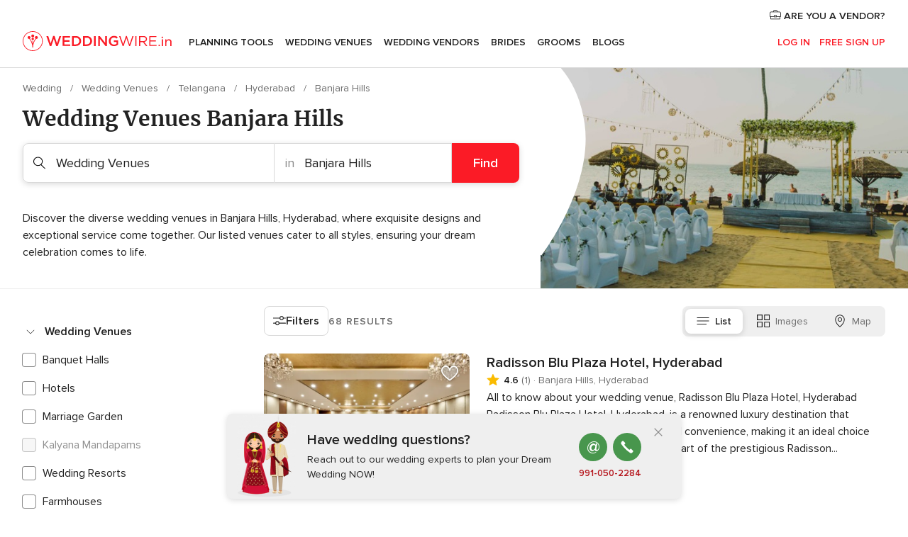

--- FILE ---
content_type: text/html; charset=UTF-8
request_url: https://www.weddingwire.in/wedding-venues/hyderabad/banjara-hills
body_size: 62404
content:
<!DOCTYPE html>
<html lang="en-IN" prefix="og: http://ogp.me/ns#">
<head>
<meta http-equiv="Content-Type" content="text/html; charset=utf-8">
<title>The 10 Best Wedding Venues in Banjara Hills - Weddingwire.in</title>
<meta name="description" content="With so many wedding venues to choose from in India, how do you find The One? Search venues according your specifications in India on WeddingWire today!">
<meta name="keywords" content="Wedding Venues Banjara Hills, Wedding Venues in Banjara Hills, Wedding Venues weddings Banjara Hills, Wedding Venues wedding Banjara Hills">
<meta name="robots" content="all">
<meta name="distribution" content="global">
<meta name="rating" content="general">
<meta name="pbdate" content="2:34:45 11/01/2026">
<link rel="canonical" href="https://www.weddingwire.in/wedding-venues/hyderabad/banjara-hills">
<link rel="alternate" href="android-app://in.co.weddings.launcher/weddingscoin/m.weddingwire.in/wedding-venues/hyderabad/banjara-hills">
<meta name="viewport" content="width=device-width, initial-scale=1.0">
<meta name="apple-custom-itunes-app" content="app-id=1113572866">
<meta name="apple-itunes-app" content="app-id=1113572866, app-argument=https://app.appsflyer.com/id1113572866?pid=WP-iOS-IN&c=WP-IN-LANDINGS&s=in">
<meta name="google-play-app" content="app-id=in.co.weddings.launcher">
<link rel="shortcut icon" href="https://www.weddingwire.in/mobile/assets/img/favicon/favicon.png">
<meta property="fb:pages" content="629862527164085" />
<meta property="fb:app_id" content="291590991282112" />
<meta property="og:type" content="website" />
<meta property="og:title" content="Everything you need to plan your event" />
<meta property="og:description" content="Everyone wants their wedding to be the day of their dreams. WeddingWire.in helps you manage the wedding planning process and enjoy it." />
<meta property="og:image" content="https://cdn1.weddingwire.in/assets/img/directory/headings/bg_directory-hero-banquetes.jpg">
<meta property="og:image:secure_url" content="https://cdn1.weddingwire.in/assets/img/directory/headings/bg_directory-hero-banquetes.jpg">
<meta property="og:image:alt" content="Everything you need to plan your event">
<meta property="og:url" content="https://www.weddingwire.in/wedding-venues/hyderabad/banjara-hills" />
<meta name="twitter:card" content="summary_large_image" />
<link rel="stylesheet" href="https://www.weddingwire.in/builds/desktop/css/symfnw-IN136-1-20260109-002_www_m_/WebBundleResponsiveMarketplaceListingWeddingwireIndia.css">
<script>
var internalTrackingService = internalTrackingService || {
triggerSubmit : function() {},
triggerAbandon : function() {},
loaded : false
};
</script>
<script type="text/javascript">
function getCookie (name) {var b = document.cookie.match('(^|;)\\s*' + name + '\\s*=\\s*([^;]+)'); return b ? unescape(b.pop()) : null}
function overrideOneTrustGeo () {
const otgeoCookie = getCookie('otgeo') || '';
const regexp = /^([A-Za-z]+)(?:,([A-Za-z]+))?$/g;
const matches = [...otgeoCookie.matchAll(regexp)][0];
if (matches) {
const countryCode = matches[1];
const stateCode = matches[2];
const geolocationResponse = {
countryCode
};
if (stateCode) {
geolocationResponse.stateCode = stateCode;
}
return {
geolocationResponse
};
}
}
var OneTrust = overrideOneTrustGeo() || undefined;
</script>
<span class="ot-sdk-show-settings" style="display: none"></span>
<script src="https://cdn.cookielaw.org/scripttemplates/otSDKStub.js" data-language="en-IN" data-domain-script="cf187042-de22-47c5-bb0f-dacff4a22e2a" data-ignore-ga='true' defer></script>
<script>var isCountryCookiesActiveByDefault=true,CONSENT_ANALYTICS_GROUP="C0002",CONSENT_PERSONALIZATION_GROUP="C0003",CONSENT_TARGETED_ADVERTISING_GROUP="C0004",CONSENT_SOCIAL_MEDIA_GROUP="C0005",cookieConsentContent='',hideCookieConsentLayer= '', OptanonAlertBoxClosed='';hideCookieConsentLayer=getCookie('hideCookieConsentLayer');OptanonAlertBoxClosed=getCookie('OptanonAlertBoxClosed');if(hideCookieConsentLayer==="1"||Boolean(OptanonAlertBoxClosed)){cookieConsentContent=queryStringToJSON(getCookie('OptanonConsent')||'');}function getCookie(e){var o=document.cookie.match("(^|;)\\s*"+e+"\\s*=\\s*([^;]+)");return o?unescape(o.pop()):null}function queryStringToJSON(e){var o=e.split("&"),t={};return o.forEach(function(e){e=e.split("="),t[e[0]]=decodeURIComponent(e[1]||"")}),JSON.parse(JSON.stringify(t))}function isCookieGroupAllowed(e){var o=cookieConsentContent.groups;if("string"!=typeof o){if(!isCountryCookiesActiveByDefault && e===CONSENT_ANALYTICS_GROUP && getCookie('hideCookieConsentLayer')==="1"){return true}return isCountryCookiesActiveByDefault;}for(var t=o.split(","),n=0;n<t.length;n++)if(t[n].indexOf(e,0)>=0)return"1"===t[n].split(":")[1];return!1}function userHasAcceptedTheCookies(){var e=document.getElementsByTagName("body")[0],o=document.createEvent("HTMLEvents");cookieConsentContent=queryStringToJSON(getCookie("OptanonConsent")||""),!0===isCookieGroupAllowed(CONSENT_ANALYTICS_GROUP)&&(o.initEvent("analyticsCookiesHasBeenAccepted",!0,!1),e.dispatchEvent(o)),!0===isCookieGroupAllowed(CONSENT_PERSONALIZATION_GROUP)&&(o.initEvent("personalizationCookiesHasBeenAccepted",!0,!1),e.dispatchEvent(o)),!0===isCookieGroupAllowed(CONSENT_TARGETED_ADVERTISING_GROUP)&&(o.initEvent("targetedAdvertisingCookiesHasBeenAccepted",!0,!1),e.dispatchEvent(o)),!0===isCookieGroupAllowed(CONSENT_SOCIAL_MEDIA_GROUP)&&(o.initEvent("socialMediaAdvertisingCookiesHasBeenAccepted",!0,!1),e.dispatchEvent(o))}</script>
<script>
document.getElementsByTagName('body')[0].addEventListener('oneTrustLoaded', function () {
if (OneTrust.GetDomainData()?.ConsentModel?.Name === 'notice only') {
const cookiePolicyLinkSelector = document.querySelectorAll('.ot-sdk-show-settings')
cookiePolicyLinkSelector.forEach((selector) => {
selector.style.display = 'none'
})
}
})
</script>
<script>
function CMP() {
var body = document.getElementsByTagName('body')[0];
var event = document.createEvent('HTMLEvents');
var callbackIAB = (tcData, success) => {
if (success && (tcData.eventStatus === 'tcloaded' || tcData.eventStatus === 'useractioncomplete')) {
window.__tcfapi('removeEventListener', 2, () => {
}, callbackIAB);
if ((typeof window.Optanon !== "undefined" &&
!window.Optanon.GetDomainData().IsIABEnabled) ||
(tcData.gdprApplies &&
typeof window.Optanon !== "undefined" &&
window.Optanon.GetDomainData().IsIABEnabled &&
getCookie('OptanonAlertBoxClosed'))) {
userHasAcceptedTheCookies();
}
if (isCookieGroupAllowed(CONSENT_ANALYTICS_GROUP) !== true) {
event.initEvent('analyticsCookiesHasBeenDenied', true, false);
body.dispatchEvent(event);
}
if (isCookieGroupAllowed(CONSENT_TARGETED_ADVERTISING_GROUP) !== true) {
event.initEvent('targetedAdvertisingCookiesHasBeenDenied', true, false);
body.dispatchEvent(event);
}
if (tcData.gdprApplies && typeof window.Optanon !== "undefined" && window.Optanon.GetDomainData().IsIABEnabled) {
event.initEvent('IABTcDataReady', true, false);
body.dispatchEvent(event);
} else {
event.initEvent('nonIABCountryDataReady', true, false);
body.dispatchEvent(event);
}
}
}
var cnt = 0;
var consentSetInterval = setInterval(function () {
cnt += 1;
if (cnt === 600) {
userHasAcceptedTheCookies();
clearInterval(consentSetInterval);
}
if (typeof window.Optanon !== "undefined" && !window.Optanon.GetDomainData().IsIABEnabled) {
clearInterval(consentSetInterval);
userHasAcceptedTheCookies();
event.initEvent('oneTrustLoaded', true, false);
body.dispatchEvent(event);
event.initEvent('nonIABCountryDataReady', true, false);
body.dispatchEvent(event);
}
if (typeof window.__tcfapi !== "undefined") {
event.initEvent('oneTrustLoaded', true, false);
body.dispatchEvent(event);
clearInterval(consentSetInterval);
window.__tcfapi('addEventListener', 2, callbackIAB);
}
});
}
function OptanonWrapper() {
CMP();
}
</script>
</head><body>
<script>
var gtagScript = function() { var s = document.createElement("script"), el = document.getElementsByTagName("script")[0]; s.defer = true;
s.src = "https://www.googletagmanager.com/gtag/js?id=G-9Q36VS8JHM";
el.parentNode.insertBefore(s, el);}
window.dataLayer = window.dataLayer || [];
const analyticsGroupOpt = isCookieGroupAllowed(CONSENT_ANALYTICS_GROUP) === true;
const targetedAdsOpt = isCookieGroupAllowed(CONSENT_TARGETED_ADVERTISING_GROUP) === true;
const personalizationOpt = isCookieGroupAllowed(CONSENT_PERSONALIZATION_GROUP) === true;
document.getElementsByTagName('body')[0].addEventListener('targetedAdvertisingCookiesHasBeenAccepted', function () {
gtagScript();
});
if  (targetedAdsOpt || analyticsGroupOpt) {
gtagScript();
}
function gtag(){dataLayer.push(arguments);}
gtag('js', new Date());
gtag('consent', 'default', {
'analytics_storage': analyticsGroupOpt ? 'granted' : 'denied',
'ad_storage': targetedAdsOpt ? 'granted' : 'denied',
'ad_user_data': targetedAdsOpt ? 'granted' : 'denied',
'ad_user_personalization': targetedAdsOpt ? 'granted' : 'denied',
'functionality_storage': targetedAdsOpt ? 'granted' : 'denied',
'personalization_storage': personalizationOpt ? 'granted' : 'denied',
'security_storage': 'granted'
});
gtag('set', 'ads_data_redaction', !analyticsGroupOpt);
gtag('set', 'allow_ad_personalization_signals', analyticsGroupOpt);
gtag('set', 'allow_google_signals', analyticsGroupOpt);
gtag('set', 'allow_interest_groups', analyticsGroupOpt);
gtag('config', 'G-9Q36VS8JHM', { groups: 'analytics', 'send_page_view': false });
gtag('config', 'AW-922723589', { groups: 'adwords' });
</script>

<div id="app-apps-download-banner" class="branch-banner-placeholder branchBannerPlaceholder"></div>

<a class="layoutSkipMain" href="#layoutMain">Ir al contenido principal</a>
<header class="layoutHeader">
<span class="layoutHeader__hamburger app-header-menu-toggle">
<i class="svgIcon app-svg-async svgIcon__list-menu "   data-name="_common/list-menu" data-svg="https://cdn1.weddingwire.in/assets/svg/optimized/_common/list-menu.svg" data-svg-lazyload="1"></i></span>
<a class="layoutHeader__logoAnchor app-analytics-event-click"
href="https://www.weddingwire.in/">
<img src="https://www.weddingwire.in/assets/img/logos/gen_logoHeader.svg"   alt="Wedding"  width="220" height="30"   >
</a>
<nav class="layoutHeader__nav app-header-nav">
<ul class="layoutNavMenu app-header-list">
<li class="layoutNavMenu__header">
<i class="svgIcon app-svg-async svgIcon__close layoutNavMenu__itemClose app-header-menu-toggle"   data-name="_common/close" data-svg="https://cdn1.weddingwire.in/assets/svg/optimized/_common/close.svg" data-svg-lazyload="1"></i>        </li>
<li class="layoutNavMenu__item app-header-menu-item-openSection layoutNavMenu__item--my_wedding ">
<a href="https://www.weddingwire.in/my-wedding-planner"
class="layoutNavMenu__anchor app-header-menu-itemAnchor app-analytics-track-event-click "
data-tracking-section="header" data-tracking-category="Navigation" data-tracking-category-authed="1"
data-tracking-dt="tools"                >
Planning Tools                </a>
<i class="svgIcon app-svg-async svgIcon__angleRightBlood layoutNavMenu__anchorArrow"   data-name="_common/angleRightBlood" data-svg="https://cdn1.weddingwire.in/assets/svg/optimized/_common/angleRightBlood.svg" data-svg-lazyload="1"></i>
<div class="layoutNavMenuTab app-header-menu-itemDropdown">
<div class="layoutNavMenuTab__layout">
<div class="layoutNavMenuTab__header">
<i class="svgIcon app-svg-async svgIcon__angleLeftBlood layoutNavMenuTab__icon app-header-menu-item-closeSection"   data-name="_common/angleLeftBlood" data-svg="https://cdn1.weddingwire.in/assets/svg/optimized/_common/angleLeftBlood.svg" data-svg-lazyload="1"></i>    <a class="layoutNavMenuTab__title" href="https://www.weddingwire.in/my-wedding-planner">
My Wedding    </a>
<i class="svgIcon app-svg-async svgIcon__close layoutNavMenuTab__iconClose app-header-menu-toggle"   data-name="_common/close" data-svg="https://cdn1.weddingwire.in/assets/svg/optimized/_common/close.svg" data-svg-lazyload="1"></i></div>
<div class="layoutNavMenuTabMyWedding">
<div class="layoutNavMenuTabMyWeddingList">
<a class="layoutNavMenuTabMyWedding__title" href="https://www.weddingwire.in/my-wedding-planner">
Plan your unique wedding        </a>
<ul class="layoutNavMenuTabMyWeddingList__content ">
<li class="layoutNavMenuTabMyWeddingList__item layoutNavMenuTabMyWeddingList__item--viewAll">
<a href="https://www.weddingwire.in/my-wedding-planner">Show all</a>
</li>
<li class="layoutNavMenuTabMyWeddingList__item "
>
<a href="https://www.weddingwire.in/wedding-to-do-list">
<i class="svgIcon app-svg-async svgIcon__checklist layoutNavMenuTabMyWeddingList__itemIcon"   data-name="tools/categories/checklist" data-svg="https://cdn1.weddingwire.in/assets/svg/optimized/tools/categories/checklist.svg" data-svg-lazyload="1"></i>                        Checklist                    </a>
</li>
<li class="layoutNavMenuTabMyWeddingList__item "
>
<a href="https://www.weddingwire.in/wedding-guest-list">
<i class="svgIcon app-svg-async svgIcon__guests layoutNavMenuTabMyWeddingList__itemIcon"   data-name="tools/categories/guests" data-svg="https://cdn1.weddingwire.in/assets/svg/optimized/tools/categories/guests.svg" data-svg-lazyload="1"></i>                        Guests                    </a>
</li>
<li class="layoutNavMenuTabMyWeddingList__item "
>
<a href="https://www.weddingwire.in/wedding-budget-planner">
<i class="svgIcon app-svg-async svgIcon__budget layoutNavMenuTabMyWeddingList__itemIcon"   data-name="tools/categories/budget" data-svg="https://cdn1.weddingwire.in/assets/svg/optimized/tools/categories/budget.svg" data-svg-lazyload="1"></i>                        Budget                    </a>
</li>
<li class="layoutNavMenuTabMyWeddingList__item "
>
<a href="https://www.weddingwire.in/my-wedding-providers">
<i class="svgIcon app-svg-async svgIcon__vendors layoutNavMenuTabMyWeddingList__itemIcon"   data-name="tools/categories/vendors" data-svg="https://cdn1.weddingwire.in/assets/svg/optimized/tools/categories/vendors.svg" data-svg-lazyload="1"></i>                        Wedding Vendors                    </a>
</li>
<li class="layoutNavMenuTabMyWeddingList__item "
>
<a href="https://www.weddingwire.in/website/index.php?actionReferrer=8">
<i class="svgIcon app-svg-async svgIcon__website layoutNavMenuTabMyWeddingList__itemIcon"   data-name="tools/categories/website" data-svg="https://cdn1.weddingwire.in/assets/svg/optimized/tools/categories/website.svg" data-svg-lazyload="1"></i>                        Wedding website                    </a>
</li>
<li class="layoutNavMenuTabMyWeddingList__item "
>
<a href="https://www.weddingwire.in/wedding-hashtag-generator">
<i class="svgIcon app-svg-async svgIcon__hashtag-generator layoutNavMenuTabMyWeddingList__itemIcon"   data-name="tools/categories/hashtag-generator" data-svg="https://cdn1.weddingwire.in/assets/svg/optimized/tools/categories/hashtag-generator.svg" data-svg-lazyload="1"></i>                        Hashtag generator                    </a>
</li>
</ul>
</div>
<div class="layoutNavMenuTabMyWeddingBanners">
<div class="layoutNavMenuBannerBox app-header-menu-banner app-link "
data-href="https://www.weddingwire.in/app-weddings"
>
<div class="layoutNavMenuBannerBox__content">
<p class="layoutNavMenuBannerBox__title">Get the WeddingWire app</p>
<span class="layoutNavMenuBannerBox__subtitle">Plan your wedding on the go with the WeddingWire app.</span>
</div>
<img data-src="https://www.weddingwire.in/assets/img/logos/square-icon.svg"  class="lazyload layoutNavMenuBannerBox__icon" alt="App icon"  width="60" height="60"  >
</div>
<div class="layoutNavMenuBannerBox app-header-menu-banner app-link "
data-href="https://www.weddingwire.in/album-wedding-wedshoots"
>
<div class="layoutNavMenuBannerBox__content">
<a class="layoutNavMenuBannerBox__title" href="https://www.weddingwire.in/album-wedding-wedshoots">Wedshoots</a>
<span class="layoutNavMenuBannerBox__subtitle">Easily collect all of your guests' event photos in one album!</span>
</div>
<img data-src="https://www.weddingwire.in/assets/img/wedshoots/ico_wedshoots.svg"  class="lazyload layoutNavMenuBannerBox__icon" alt="WedShoots icon"  width="60" height="60"  >
</div>
</div>
</div>    </div>
</div>
</li>
<li class="layoutNavMenu__item app-header-menu-item-openSection layoutNavMenu__item--venues ">
<a href="https://www.weddingwire.in/wedding-venues"
class="layoutNavMenu__anchor app-header-menu-itemAnchor app-analytics-track-event-click "
data-tracking-section="header" data-tracking-category="Navigation" data-tracking-category-authed="1"
data-tracking-dt="venues"                >
Wedding Venues                </a>
<i class="svgIcon app-svg-async svgIcon__angleRightBlood layoutNavMenu__anchorArrow"   data-name="_common/angleRightBlood" data-svg="https://cdn1.weddingwire.in/assets/svg/optimized/_common/angleRightBlood.svg" data-svg-lazyload="1"></i>
<div class="layoutNavMenuTab app-header-menu-itemDropdown">
<div class="layoutNavMenuTab__layout">
<div class="layoutNavMenuTab__header">
<i class="svgIcon app-svg-async svgIcon__angleLeftBlood layoutNavMenuTab__icon app-header-menu-item-closeSection"   data-name="_common/angleLeftBlood" data-svg="https://cdn1.weddingwire.in/assets/svg/optimized/_common/angleLeftBlood.svg" data-svg-lazyload="1"></i>    <a class="layoutNavMenuTab__title" href="https://www.weddingwire.in/wedding-venues">
Venues    </a>
<i class="svgIcon app-svg-async svgIcon__close layoutNavMenuTab__iconClose app-header-menu-toggle"   data-name="_common/close" data-svg="https://cdn1.weddingwire.in/assets/svg/optimized/_common/close.svg" data-svg-lazyload="1"></i></div>
<div class="layoutNavMenuTabVenues">
<div class="layoutNavMenuTabVenues__categories">
<div class="layoutNavMenuTabVenuesList">
<a class="layoutNavMenuTabVenues__title"
href="https://www.weddingwire.in/wedding-venues">
Wedding Venues            </a>
<ul class="layoutNavMenuTabVenuesList__content">
<li class="layoutNavMenuTabVenuesList__item layoutNavMenuTabVenuesList__item--viewAll">
<a href="https://www.weddingwire.in/wedding-venues">Show all</a>
</li>
<li class="layoutNavMenuTabVenuesList__item">
<a href="https://www.weddingwire.in/banquet-halls">
Banquet Halls                        </a>
</li>
<li class="layoutNavMenuTabVenuesList__item">
<a href="https://www.weddingwire.in/hotels">
Hotels                        </a>
</li>
<li class="layoutNavMenuTabVenuesList__item">
<a href="https://www.weddingwire.in/marriage-garden">
Marriage Garden                        </a>
</li>
<li class="layoutNavMenuTabVenuesList__item">
<a href="https://www.weddingwire.in/kalyana-mandapams">
Kalyana Mandapams                        </a>
</li>
<li class="layoutNavMenuTabVenuesList__item">
<a href="https://www.weddingwire.in/wedding-resorts">
Wedding Resorts                        </a>
</li>
<li class="layoutNavMenuTabVenuesList__item">
<a href="https://www.weddingwire.in/wedding-lawns-farmhouses">
Wedding Lawns Farmhouses                        </a>
</li>
<li class="layoutNavMenuTabVenuesList__item layoutNavMenuTabVenuesList__item--highlight">
<a href="https://www.weddingwire.in/promotions/wedding-venues">
Promotions                        </a>
</li>
</ul>
</div>
</div>
<div class="layoutNavMenuTabVenuesBanners">
<div class="layoutNavMenuBannerBox app-header-menu-banner app-link app-analytics-track-event-click"
data-href="https://www.weddingwire.in/destination-wedding"
data-tracking-section=header_venues                      data-tracking-category=Navigation                      data-tracking-dt=destination_weddings         >
<div class="layoutNavMenuBannerBox__content">
<p class="layoutNavMenuBannerBox__title">Destination weddings</p>
<span class="layoutNavMenuBannerBox__subtitle">Easily plan your international wedding.</span>
</div>
<img class="svgIcon svgIcon__plane_destination layoutNavMenuBannerBox__icon lazyload" data-src="https://cdn1.weddingwire.in/assets/svg/original/illustration/plane_destination.svg"  alt="illustration plane destination" width="56" height="56" >    </div>
</div>
</div>
</div>
</div>
</li>
<li class="layoutNavMenu__item app-header-menu-item-openSection layoutNavMenu__item--vendors ">
<a href="https://www.weddingwire.in/wedding-vendors"
class="layoutNavMenu__anchor app-header-menu-itemAnchor app-analytics-track-event-click "
data-tracking-section="header" data-tracking-category="Navigation" data-tracking-category-authed="1"
data-tracking-dt="vendors"                >
Wedding Vendors                </a>
<i class="svgIcon app-svg-async svgIcon__angleRightBlood layoutNavMenu__anchorArrow"   data-name="_common/angleRightBlood" data-svg="https://cdn1.weddingwire.in/assets/svg/optimized/_common/angleRightBlood.svg" data-svg-lazyload="1"></i>
<div class="layoutNavMenuTab app-header-menu-itemDropdown">
<div class="layoutNavMenuTab__layout">
<div class="layoutNavMenuTab__header">
<i class="svgIcon app-svg-async svgIcon__angleLeftBlood layoutNavMenuTab__icon app-header-menu-item-closeSection"   data-name="_common/angleLeftBlood" data-svg="https://cdn1.weddingwire.in/assets/svg/optimized/_common/angleLeftBlood.svg" data-svg-lazyload="1"></i>    <a class="layoutNavMenuTab__title" href="https://www.weddingwire.in/wedding-vendors">
Vendors    </a>
<i class="svgIcon app-svg-async svgIcon__close layoutNavMenuTab__iconClose app-header-menu-toggle"   data-name="_common/close" data-svg="https://cdn1.weddingwire.in/assets/svg/optimized/_common/close.svg" data-svg-lazyload="1"></i></div>
<div class="layoutNavMenuTabVendors">
<div class="layoutNavMenuTabVendors__content">
<div class="layoutNavMenuTabVendorsList">
<a class="layoutNavMenuTabVendors__title" href="https://www.weddingwire.in/wedding-vendors">
Start hiring your vendors            </a>
<ul class="layoutNavMenuTabVendorsList__content">
<li class="layoutNavMenuTabVendorsList__item layoutNavMenuTabVendorsList__item--viewAll">
<a href="https://www.weddingwire.in/wedding-vendors">Show all</a>
</li>
<li class="layoutNavMenuTabVendorsList__item">
<i class="svgIcon app-svg-async svgIcon__categPhoto layoutNavMenuTabVendorsList__itemIcon"   data-name="vendors/categories/categPhoto" data-svg="https://cdn1.weddingwire.in/assets/svg/optimized/vendors/categories/categPhoto.svg" data-svg-lazyload="1"></i>                        <a href="https://www.weddingwire.in/wedding-photographers">
Wedding Photographers                        </a>
</li>
<li class="layoutNavMenuTabVendorsList__item">
<i class="svgIcon app-svg-async svgIcon__categVideo layoutNavMenuTabVendorsList__itemIcon"   data-name="vendors/categories/categVideo" data-svg="https://cdn1.weddingwire.in/assets/svg/optimized/vendors/categories/categVideo.svg" data-svg-lazyload="1"></i>                        <a href="https://www.weddingwire.in/wedding-videography">
Wedding Videography                        </a>
</li>
<li class="layoutNavMenuTabVendorsList__item">
<i class="svgIcon app-svg-async svgIcon__categMusic layoutNavMenuTabVendorsList__itemIcon"   data-name="vendors/categories/categMusic" data-svg="https://cdn1.weddingwire.in/assets/svg/optimized/vendors/categories/categMusic.svg" data-svg-lazyload="1"></i>                        <a href="https://www.weddingwire.in/wedding-music">
Wedding Music                        </a>
</li>
<li class="layoutNavMenuTabVendorsList__item">
<i class="svgIcon app-svg-async svgIcon__categCatering layoutNavMenuTabVendorsList__itemIcon"   data-name="vendors/categories/categCatering" data-svg="https://cdn1.weddingwire.in/assets/svg/optimized/vendors/categories/categCatering.svg" data-svg-lazyload="1"></i>                        <a href="https://www.weddingwire.in/caterers">
Caterers                        </a>
</li>
<li class="layoutNavMenuTabVendorsList__item">
<i class="svgIcon app-svg-async svgIcon__categTransport layoutNavMenuTabVendorsList__itemIcon"   data-name="vendors/categories/categTransport" data-svg="https://cdn1.weddingwire.in/assets/svg/optimized/vendors/categories/categTransport.svg" data-svg-lazyload="1"></i>                        <a href="https://www.weddingwire.in/wedding-transportation">
Wedding Transportation                        </a>
</li>
<li class="layoutNavMenuTabVendorsList__item">
<i class="svgIcon app-svg-async svgIcon__categInvite layoutNavMenuTabVendorsList__itemIcon"   data-name="vendors/categories/categInvite" data-svg="https://cdn1.weddingwire.in/assets/svg/optimized/vendors/categories/categInvite.svg" data-svg-lazyload="1"></i>                        <a href="https://www.weddingwire.in/wedding-invitations">
Wedding Invitations                        </a>
</li>
<li class="layoutNavMenuTabVendorsList__item">
<i class="svgIcon app-svg-async svgIcon__categGift layoutNavMenuTabVendorsList__itemIcon"   data-name="vendors/categories/categGift" data-svg="https://cdn1.weddingwire.in/assets/svg/optimized/vendors/categories/categGift.svg" data-svg-lazyload="1"></i>                        <a href="https://www.weddingwire.in/wedding-gifts">
Wedding Gifts                        </a>
</li>
<li class="layoutNavMenuTabVendorsList__item">
<i class="svgIcon app-svg-async svgIcon__categFlower layoutNavMenuTabVendorsList__itemIcon"   data-name="vendors/categories/categFlower" data-svg="https://cdn1.weddingwire.in/assets/svg/optimized/vendors/categories/categFlower.svg" data-svg-lazyload="1"></i>                        <a href="https://www.weddingwire.in/florists">
Florists                        </a>
</li>
<li class="layoutNavMenuTabVendorsList__item">
<i class="svgIcon app-svg-async svgIcon__categPlanner layoutNavMenuTabVendorsList__itemIcon"   data-name="vendors/categories/categPlanner" data-svg="https://cdn1.weddingwire.in/assets/svg/optimized/vendors/categories/categPlanner.svg" data-svg-lazyload="1"></i>                        <a href="https://www.weddingwire.in/wedding-planners">
Wedding Planners                        </a>
</li>
</ul>
</div>
<div class="layoutNavMenuTabVendorsListOthers">
<p class="layoutNavMenuTabVendorsListOthers__subtitle">Complete your wedding team</p>
<ul class="layoutNavMenuTabVendorsListOthers__container">
<li class="layoutNavMenuTabVendorsListOthers__item">
<a href="https://www.weddingwire.in/wedding-choreographers">
Wedding Choreographers                        </a>
</li>
<li class="layoutNavMenuTabVendorsListOthers__item">
<a href="https://www.weddingwire.in/photobooth">
Photobooth                        </a>
</li>
<li class="layoutNavMenuTabVendorsListOthers__item">
<a href="https://www.weddingwire.in/wedding-dj">
Wedding DJ                        </a>
</li>
<li class="layoutNavMenuTabVendorsListOthers__item">
<a href="https://www.weddingwire.in/wedding-cakes">
Wedding Cakes                        </a>
</li>
<li class="layoutNavMenuTabVendorsListOthers__item">
<a href="https://www.weddingwire.in/wedding-decorators">
Wedding Decorators                        </a>
</li>
<li class="layoutNavMenuTabVendorsListOthers__item">
<a href="https://www.weddingwire.in/party-places">
Party Places                        </a>
</li>
<li class="layoutNavMenuTabVendorsListOthers__item">
<a href="https://www.weddingwire.in/honeymoon">
Honeymoon                        </a>
</li>
<li class="layoutNavMenuTabVendorsListOthers__item">
<a href="https://www.weddingwire.in/wedding-entertainment">
Wedding Entertainment                        </a>
</li>
<li class="layoutNavMenuTabVendorsListOthers__item">
<a href="https://www.weddingwire.in/tent-house">
Tent House                        </a>
</li>
<li class="layoutNavMenuTabVendorsListOthers__deals">
<a href="https://www.weddingwire.in/promotions/wedding-vendors">
Promotions                        </a>
</li>
</ul>
</div>
</div>
<div class="layoutNavMenuTabVendorsBanners">
<div class="layoutNavMenuBannerBox app-header-menu-banner app-link app-analytics-track-event-click"
data-href="https://www.weddingwire.in/destination-wedding"
data-tracking-section=header_vendors                      data-tracking-category=Navigation                      data-tracking-dt=destination_weddings         >
<div class="layoutNavMenuBannerBox__content">
<p class="layoutNavMenuBannerBox__title">Destination weddings</p>
<span class="layoutNavMenuBannerBox__subtitle">Easily plan your international wedding.</span>
</div>
<img class="svgIcon svgIcon__plane_destination layoutNavMenuBannerBox__icon lazyload" data-src="https://cdn1.weddingwire.in/assets/svg/original/illustration/plane_destination.svg"  alt="illustration plane destination" width="56" height="56" >    </div>
</div>
<div class="layoutNavMenuTabVendorsOtherTabs">
<div class="layoutNavMenuTabVendorsBride">
<p class="layoutNavMenuTabVendorsOtherTabs__subtitle">Brides</p>
<ul class="layoutNavMenuTabVendorsOtherTabsList">
<li class="layoutNavMenuTabVendorsOtherTabsList__item">
<a href="https://www.weddingwire.in/mehndi-artists">
Mehndi Artists                                </a>
</li>
<li class="layoutNavMenuTabVendorsOtherTabsList__item">
<a href="https://www.weddingwire.in/bridal-makeup-artists">
Bridal Makeup Artists                                </a>
</li>
<li class="layoutNavMenuTabVendorsOtherTabsList__item">
<a href="https://www.weddingwire.in/makeup-salon">
Makeup Salon                                </a>
</li>
<li class="layoutNavMenuTabVendorsOtherTabsList__item">
<a href="https://www.weddingwire.in/bridal-jewellery">
Bridal Jewellery                                </a>
</li>
<li class="layoutNavMenuTabVendorsOtherTabsList__item">
<a href="https://www.weddingwire.in/bridal-lehenga">
Bridal Lehenga                                </a>
</li>
<li class="layoutNavMenuTabVendorsOtherTabsList__item">
<a href="https://www.weddingwire.in/trousseau-packing">
Trousseau Packing                                </a>
</li>
<li class="layoutNavMenuTabVendorsOtherTabsList__item layoutNavMenuTabVendorsOtherTabsList__item--deals">
<a href="https://www.weddingwire.in/promotions/brides">
Promotions                            </a>
</li>
</ul>
</div>
<div class="layoutNavMenuTabVendorsGrooms">
<p class="layoutNavMenuTabVendorsOtherTabs__subtitle">Grooms</p>
<ul class="layoutNavMenuTabVendorsOtherTabsList">
<li class="layoutNavMenuTabVendorsOtherTabsList__item">
<a href="https://www.weddingwire.in/sherwani">
Sherwani                                </a>
</li>
<li class="layoutNavMenuTabVendorsOtherTabsList__item layoutNavMenuTabVendorsOtherTabsList__item--deals">
<a href="https://www.weddingwire.in/promotions/grooms">
Promotions                            </a>
</li>
</ul>
</div>
</div>
</div>    </div>
</div>
</li>
<li class="layoutNavMenu__item app-header-menu-item-openSection layoutNavMenu__item--brides ">
<a href="https://www.weddingwire.in/brides"
class="layoutNavMenu__anchor app-header-menu-itemAnchor app-analytics-track-event-click "
data-tracking-section="header" data-tracking-category="Navigation" data-tracking-category-authed="1"
>
Brides                </a>
<i class="svgIcon app-svg-async svgIcon__angleRightBlood layoutNavMenu__anchorArrow"   data-name="_common/angleRightBlood" data-svg="https://cdn1.weddingwire.in/assets/svg/optimized/_common/angleRightBlood.svg" data-svg-lazyload="1"></i>
<div class="layoutNavMenuTab app-header-menu-itemDropdown">
<div class="layoutNavMenuTab__layout">
<div class="layoutNavMenuTab__header">
<i class="svgIcon app-svg-async svgIcon__angleLeftBlood layoutNavMenuTab__icon app-header-menu-item-closeSection"   data-name="_common/angleLeftBlood" data-svg="https://cdn1.weddingwire.in/assets/svg/optimized/_common/angleLeftBlood.svg" data-svg-lazyload="1"></i>    <a class="layoutNavMenuTab__title" href="https://www.weddingwire.in/brides">
Brides    </a>
<i class="svgIcon app-svg-async svgIcon__close layoutNavMenuTab__iconClose app-header-menu-toggle"   data-name="_common/close" data-svg="https://cdn1.weddingwire.in/assets/svg/optimized/_common/close.svg" data-svg-lazyload="1"></i></div>
<div class="layoutNavMenuTabBridesGrooms">
<div class="layoutNavMenuTabBridesGroomsList">
<a class="layoutNavMenuTabBridesGrooms__title" href="https://www.weddingwire.in/brides">
Brides        </a>
<ul class="layoutNavMenuTabBridesGroomsList__content">
<li class="layoutNavMenuTabBridesGroomsList__item layoutNavMenuTabBridesGroomsList__item--viewAll">
<a href="https://www.weddingwire.in/brides">Show all</a>
</li>
<li class="layoutNavMenuTabBridesGroomsList__item">
<a href="https://www.weddingwire.in/mehndi-artists">
Mehndi Artists                    </a>
</li>
<li class="layoutNavMenuTabBridesGroomsList__item">
<a href="https://www.weddingwire.in/bridal-makeup-artists">
Bridal Makeup Artists                    </a>
</li>
<li class="layoutNavMenuTabBridesGroomsList__item">
<a href="https://www.weddingwire.in/makeup-salon">
Makeup Salon                    </a>
</li>
<li class="layoutNavMenuTabBridesGroomsList__item">
<a href="https://www.weddingwire.in/bridal-jewellery">
Bridal Jewellery                    </a>
</li>
<li class="layoutNavMenuTabBridesGroomsList__item">
<a href="https://www.weddingwire.in/bridal-lehenga">
Bridal Lehenga                    </a>
</li>
<li class="layoutNavMenuTabBridesGroomsList__item">
<a href="https://www.weddingwire.in/trousseau-packing">
Trousseau Packing                    </a>
</li>
<li class="layoutNavMenuTabBridesGroomsList__item layoutNavMenuTabBridesGroomsList__item--highlight">
<a href="https://www.weddingwire.in/promotions/brides">
Promotions                </a>
</li>
</ul>
</div>
</div>    </div>
</div>
</li>
<li class="layoutNavMenu__item app-header-menu-item-openSection layoutNavMenu__item--grooms ">
<a href="https://www.weddingwire.in/grooms"
class="layoutNavMenu__anchor app-header-menu-itemAnchor app-analytics-track-event-click "
data-tracking-section="header" data-tracking-category="Navigation" data-tracking-category-authed="1"
>
Grooms                </a>
<i class="svgIcon app-svg-async svgIcon__angleRightBlood layoutNavMenu__anchorArrow"   data-name="_common/angleRightBlood" data-svg="https://cdn1.weddingwire.in/assets/svg/optimized/_common/angleRightBlood.svg" data-svg-lazyload="1"></i>
<div class="layoutNavMenuTab app-header-menu-itemDropdown">
<div class="layoutNavMenuTab__layout">
<div class="layoutNavMenuTab__header">
<i class="svgIcon app-svg-async svgIcon__angleLeftBlood layoutNavMenuTab__icon app-header-menu-item-closeSection"   data-name="_common/angleLeftBlood" data-svg="https://cdn1.weddingwire.in/assets/svg/optimized/_common/angleLeftBlood.svg" data-svg-lazyload="1"></i>    <a class="layoutNavMenuTab__title" href="https://www.weddingwire.in/grooms">
Grooms    </a>
<i class="svgIcon app-svg-async svgIcon__close layoutNavMenuTab__iconClose app-header-menu-toggle"   data-name="_common/close" data-svg="https://cdn1.weddingwire.in/assets/svg/optimized/_common/close.svg" data-svg-lazyload="1"></i></div>
<div class="layoutNavMenuTabBridesGrooms">
<div class="layoutNavMenuTabBridesGroomsList">
<a class="layoutNavMenuTabBridesGrooms__title" href="https://www.weddingwire.in/grooms">
Grooms        </a>
<ul class="layoutNavMenuTabBridesGroomsList__content">
<li class="layoutNavMenuTabBridesGroomsList__item layoutNavMenuTabBridesGroomsList__item--viewAll">
<a href="https://www.weddingwire.in/grooms">Show all</a>
</li>
<li class="layoutNavMenuTabBridesGroomsList__item">
<a href="https://www.weddingwire.in/sherwani">
Sherwani                    </a>
</li>
<li class="layoutNavMenuTabBridesGroomsList__item layoutNavMenuTabBridesGroomsList__item--highlight">
<a href="https://www.weddingwire.in/promotions/grooms">
Promotions                </a>
</li>
</ul>
</div>
</div>    </div>
</div>
</li>
<li class="layoutNavMenu__item app-header-menu-item-openSection layoutNavMenu__item--articles ">
<a href="https://www.weddingwire.in/wedding-tips"
class="layoutNavMenu__anchor app-header-menu-itemAnchor app-analytics-track-event-click "
data-tracking-section="header" data-tracking-category="Navigation" data-tracking-category-authed="1"
data-tracking-dt="ideas"                >
Blogs                </a>
<i class="svgIcon app-svg-async svgIcon__angleRightBlood layoutNavMenu__anchorArrow"   data-name="_common/angleRightBlood" data-svg="https://cdn1.weddingwire.in/assets/svg/optimized/_common/angleRightBlood.svg" data-svg-lazyload="1"></i>
<div class="layoutNavMenuTab app-header-menu-itemDropdown">
<div class="layoutNavMenuTab__layout">
<div class="layoutNavMenuTab__header">
<i class="svgIcon app-svg-async svgIcon__angleLeftBlood layoutNavMenuTab__icon app-header-menu-item-closeSection"   data-name="_common/angleLeftBlood" data-svg="https://cdn1.weddingwire.in/assets/svg/optimized/_common/angleLeftBlood.svg" data-svg-lazyload="1"></i>    <a class="layoutNavMenuTab__title" href="https://www.weddingwire.in/wedding-tips">
Wedding ideas    </a>
<i class="svgIcon app-svg-async svgIcon__close layoutNavMenuTab__iconClose app-header-menu-toggle"   data-name="_common/close" data-svg="https://cdn1.weddingwire.in/assets/svg/optimized/_common/close.svg" data-svg-lazyload="1"></i></div>
<div class="layoutNavMenuTabArticles">
<div class="layoutNavMenuTabArticlesList">
<a class="layoutNavMenuTabArticles__title" href="https://www.weddingwire.in/wedding-tips">
Wedding inspiration and ideas        </a>
<ul class="layoutNavMenuTabArticlesList__content">
<li class="layoutNavMenuTabArticlesList__item layoutNavMenuTabArticlesList__item--viewAll">
<a href="https://www.weddingwire.in/wedding-tips">Show all</a>
</li>
<li class="layoutNavMenuTabArticlesList__item">
<a href="https://www.weddingwire.in/wedding-tips/before-the-wedding--t1">
Before the wedding                    </a>
</li>
<li class="layoutNavMenuTabArticlesList__item">
<a href="https://www.weddingwire.in/wedding-tips/the-wedding-ceremony--t2">
The wedding ceremony                    </a>
</li>
<li class="layoutNavMenuTabArticlesList__item">
<a href="https://www.weddingwire.in/wedding-tips/the-wedding-banquet--t5">
The wedding banquet                    </a>
</li>
<li class="layoutNavMenuTabArticlesList__item">
<a href="https://www.weddingwire.in/wedding-tips/the-services-for-your-wedding--t4">
The services for your wedding                    </a>
</li>
<li class="layoutNavMenuTabArticlesList__item">
<a href="https://www.weddingwire.in/wedding-tips/wedding-fashion--t7">
Wedding fashion                    </a>
</li>
<li class="layoutNavMenuTabArticlesList__item">
<a href="https://www.weddingwire.in/wedding-tips/health-and-beauty--t6">
Health and beauty                    </a>
</li>
<li class="layoutNavMenuTabArticlesList__item">
<a href="https://www.weddingwire.in/wedding-tips/honeymoon--t8">
Honeymoon                    </a>
</li>
<li class="layoutNavMenuTabArticlesList__item">
<a href="https://www.weddingwire.in/wedding-tips/after-the-wedding--t10">
After the wedding                    </a>
</li>
<li class="layoutNavMenuTabArticlesList__item">
<a href="https://www.weddingwire.in/wedding-tips/the-wedding-reception--t3">
The wedding reception                    </a>
</li>
</ul>
</div>
<div class="layoutNavMenuTabArticlesBanners">
<div class="layoutNavMenuTabArticlesBannersItem app-header-menu-banner app-link"
data-href="https://www.weddingwire.in/real-weddings">
<figure class="layoutNavMenuTabArticlesBannersItem__figure">
<img data-src="https://www.weddingwire.in/assets/img/components/header/tabs/realweddings_banner.jpg" data-srcset="https://www.weddingwire.in/assets/img/components/header/tabs/realweddings_banner@2x.jpg 2x" class="lazyload layoutNavMenuTabArticlesBannersItem__image" alt="Real Weddings"  width="304" height="90"  >
<figcaption class="layoutNavMenuTabArticlesBannersItem__content">
<a href="https://www.weddingwire.in/real-weddings"
title="Real Weddings"
class="layoutNavMenuTabArticlesBannersItem__title">Real Weddings</a>
<p class="layoutNavMenuTabArticlesBannersItem__description">
Find wedding inspiration that fits your style with photos from real couples.            </p>
</figcaption>
</figure>
</div>
</div>
</div>    </div>
</div>
</li>
<li class="layoutNavMenu__item app-header-menu-item-openSection layoutNavMenu__item--community ">
<a href="https://community.weddingwire.in/"
class="layoutNavMenu__anchor app-header-menu-itemAnchor app-analytics-track-event-click "
data-tracking-section="header" data-tracking-category="Navigation" data-tracking-category-authed="1"
data-tracking-dt="community"                >
Community                </a>
<i class="svgIcon app-svg-async svgIcon__angleRightBlood layoutNavMenu__anchorArrow"   data-name="_common/angleRightBlood" data-svg="https://cdn1.weddingwire.in/assets/svg/optimized/_common/angleRightBlood.svg" data-svg-lazyload="1"></i>
<div class="layoutNavMenuTab app-header-menu-itemDropdown">
<div class="layoutNavMenuTab__layout">
<div class="layoutNavMenuTab__header">
<i class="svgIcon app-svg-async svgIcon__angleLeftBlood layoutNavMenuTab__icon app-header-menu-item-closeSection"   data-name="_common/angleLeftBlood" data-svg="https://cdn1.weddingwire.in/assets/svg/optimized/_common/angleLeftBlood.svg" data-svg-lazyload="1"></i>    <a class="layoutNavMenuTab__title" href="https://community.weddingwire.in/">
Community    </a>
<i class="svgIcon app-svg-async svgIcon__close layoutNavMenuTab__iconClose app-header-menu-toggle"   data-name="_common/close" data-svg="https://cdn1.weddingwire.in/assets/svg/optimized/_common/close.svg" data-svg-lazyload="1"></i></div>
<div class="layoutNavMenuTabCommunity">
<div class="layoutNavMenuTabCommunityList">
<a class="layoutNavMenuTabCommunity__title" href="https://community.weddingwire.in/">
Community        </a>
<ul class="layoutNavMenuTabCommunityList__content">
<li class="layoutNavMenuTabCommunityList__item layoutNavMenuTabCommunityList__item--viewAll">
<a href="https://community.weddingwire.in/">Show all</a>
</li>
<li class="layoutNavMenuTabCommunityList__item">
<a href="https://community.weddingwire.in/community/gifts-and-favors">
Gifts and Favours                    </a>
</li>
<li class="layoutNavMenuTabCommunityList__item">
<a href="https://community.weddingwire.in/community/invites-and-stationery">
Invites and Stationery                    </a>
</li>
<li class="layoutNavMenuTabCommunityList__item">
<a href="https://community.weddingwire.in/community/fitness-and-health">
Fitness and Health                    </a>
</li>
<li class="layoutNavMenuTabCommunityList__item">
<a href="https://community.weddingwire.in/community/bachelor-and-bachelorette-fun">
Bachelor & Bachelorette Fun                    </a>
</li>
<li class="layoutNavMenuTabCommunityList__item">
<a href="https://community.weddingwire.in/community/wedding-fashion">
Wedding Fashion                    </a>
</li>
<li class="layoutNavMenuTabCommunityList__item">
<a href="https://community.weddingwire.in/community/beauty-hair-makeup">
Beauty, Hair & Makeup                    </a>
</li>
<li class="layoutNavMenuTabCommunityList__item">
<a href="https://community.weddingwire.in/community/traditions-and-ceremonies">
Traditions & Ceremonies                    </a>
</li>
<li class="layoutNavMenuTabCommunityList__item">
<a href="https://community.weddingwire.in/community/honeymoon">
Honeymoon                    </a>
</li>
<li class="layoutNavMenuTabCommunityList__item">
<a href="https://community.weddingwire.in/community/trending-weddings">
Trending Weddings                    </a>
</li>
<li class="layoutNavMenuTabCommunityList__item">
<a href="https://community.weddingwire.in/community/plan-wedding">
Plan a Wedding                    </a>
</li>
<li class="layoutNavMenuTabCommunityList__item">
<a href="https://community.weddingwire.in/community/weddingwire-tech-support">
WeddingWire Tech Support                    </a>
</li>
<li class="layoutNavMenuTabCommunityList__item">
<a href="https://community.weddingwire.in/community/pre-wedding-functions">
Pre-Wedding Functions                    </a>
</li>
<li class="layoutNavMenuTabCommunityList__item">
<a href="https://community.weddingwire.in/community/do-it-yourself">
Do It Yourself                    </a>
</li>
<li class="layoutNavMenuTabCommunityList__item">
<a href="https://community.weddingwire.in/community/married-life">
Married Life                    </a>
</li>
<li class="layoutNavMenuTabCommunityList__item">
<a href="https://community.weddingwire.in/community/wedding-trivia">
Wedding Trivia                    </a>
</li>
<li class="layoutNavMenuTabCommunityList__item">
<a href="https://community.weddingwire.in/community/community-conversations">
Community Conversations                    </a>
</li>
<li class="layoutNavMenuTabCommunityList__item">
<a href="https://community.weddingwire.in/community-region">
Groups by City                    </a>
</li>
</ul>
</div>
<div class="layoutNavMenuTabCommunityLast">
<p class="layoutNavMenuTabCommunityLast__subtitle app-header-menu-community app-link"
role="link"
tabindex="0" data-href="https://community.weddingwire.in/">View the latest</p>
<ul class="layoutNavMenuTabCommunityLast__list">
<li>
<a href="https://community.weddingwire.in/">
Discussions                    </a>
</li>
<li>
<a href="https://community.weddingwire.in/photos">
Photos                    </a>
</li>
<li>
<a href="https://community.weddingwire.in/videos">
Videos                    </a>
</li>
<li>
<a href="https://community.weddingwire.in/members">
Members                    </a>
</li>
</ul>
</div>
</div>    </div>
</div>
</li>
<li class="layoutNavMenu__itemFooter">
<a class="layoutNavMenu__anchorFooter" rel="nofollow" href="https://wedshootsapp.onelink.me/2833772549?pid=WP-Android-IN&amp;c=WP-IN-MOBILE&amp;af_dp=wedshoots%3A%2F%2F">WedShoots</a>
</li>
<li class="layoutNavMenu__itemFooter">
<a class="layoutNavMenu__anchorFooter" rel="nofollow" href="https://weddingplanner.onelink.me/c5Pd?pid=WP-Android-IN&amp;c=WP-IN-MOBILE&amp;af_dp=weddingscoin%3A%2F%2F">Get the WeddingWire app</a>
</li>
<li class="layoutNavMenu__itemFooter layoutNavMenu__itemFooter--bordered">
<a class="layoutNavMenu__anchorFooter" href="https://www.weddingwire.in/emp-Acceso.php" rel="nofollow">
Business login            </a>
</li>
</ul>
</nav>
<div class="layoutHeader__overlay app-header-menu-toggle app-header-menu-overlay"></div>
<div class="layoutHeader__authArea app-header-auth-area">
<a href="https://www.weddingwire.in/users-login.php" class="layoutHeader__authNoLoggedAreaMobile" title="User login">
<i class="svgIcon app-svg-async svgIcon__user "   data-name="_common/user" data-svg="https://cdn1.weddingwire.in/assets/svg/optimized/_common/user.svg" data-svg-lazyload="1"></i>    </a>
<div class="layoutHeader__authNoLoggedArea app-header-auth-area">
<a class="layoutHeader__vendorAuth"
rel="nofollow"
href="https://www.weddingwire.in/emp-Acceso.php">
<i class="svgIcon app-svg-async svgIcon__briefcase layoutHeader__vendorAuthIcon"   data-name="vendors/briefcase" data-svg="https://cdn1.weddingwire.in/assets/svg/optimized/vendors/briefcase.svg" data-svg-lazyload="1"></i>    ARE YOU A VENDOR?</a>
<ul class="layoutNavMenuAuth">
<li class="layoutNavMenuAuth__item">
<a href="https://www.weddingwire.in/users-login.php"
class="layoutNavMenuAuth__anchor">Log In</a>
</li>
<li class="layoutNavMenuAuth__item">
<a href="https://www.weddingwire.in/users-signup.php"
class="layoutNavMenuAuth__anchor">Free sign up</a>
</li>
</ul>    </div>
</div>
</header>
<main id="layoutMain" class="layoutMain">

<nav class="breadcrumb app-breadcrumb   breadcrumb--main ">
<ul class="breadcrumb__list">
<li>
<a  href="https://www.weddingwire.in/">
Wedding                    </a>
</li>
<li>
<a  href="https://www.weddingwire.in/wedding-venues">
Wedding Venues                    </a>
</li>
<li>
<a  href="https://www.weddingwire.in/wedding-venues/telangana">
Telangana                    </a>
</li>
<li>
<a  href="https://www.weddingwire.in/wedding-venues/hyderabad">
Hyderabad                    </a>
</li>
<li>
Banjara Hills                            </li>
</ul>
</nav>
<article class="listing listing--listViewExperiment  app-listing">
<div class="app-features-container hidden"
data-multi-category-vendor-recommended=""
data-is-vendor-listing="1"
data-is-vendor-view-enabled="1"
data-is-lead-form-validation-enabled="0"
></div>
<style>
.listingHeading:before { background-image: url(/assets/svg/source/vendors/heading-mask.svg ), url( /assets/img/directory/headings/bg_directory-hero-banquetes.jpg ) ;}
</style>
<header class="listingHeading app-heading
listingHeading__nearByListing">
<h1 class="listingHeading__title">Wedding Venues Banjara Hills</h1>
<div class="listingHeading__searcher app-searcher-tracking">
<form class="searcherOpenModal app-searcher-modal suggestCategory         app-smart-searcher    "
method="get"
role="search"
action="https://www.weddingwire.in/busc.php">
<input type="hidden" name="id_grupo" value="1">
<input type="hidden" name="id_sector" value="">
<input type="hidden" name="id_region" value="9679">
<input type="hidden" name="id_provincia" value="10011133">
<input type="hidden" name="id_poblacion" value="10077859">
<input type="hidden" name="id_geozona" value="">
<input type="hidden" name="geoloc" value="0">
<input type="hidden" name="lat">
<input type="hidden" name="long">
<input type="hidden" name="isBrowseByImagesEnabled" value="">
<input type="hidden" name="keyword" value="">
<input type="hidden" name="faqs[]" value="">
<input type="hidden" name="capacityRange[]" value="">
<i class="svgIcon app-svg-async svgIcon__search searcherOpenModal__icon"   data-name="_common/search" data-svg="https://cdn1.weddingwire.in/assets/svg/optimized/_common/search.svg" data-svg-lazyload="1"></i>        <div class="searcherOpenModal__inputsContainer app-searcher-inputs-container">
<div class="searcherOpenModal__category app-filter-searcher-input">
<input type="hidden"
name="txtStrSearch"
value="Wedding Venues"
data-last-value="Wedding Venues"
/>
<span class="searcherOpenModal__input  app-searcher-category-input-tracking app-searcher-category-input"
data-last-value="Wedding Venues"
>Wedding Venues</span>
</div>
<div class="searcherOpenModal__location app-searcher-location-input">
<input type="hidden"
name="txtLocSearch"
data-last-value="Banjara Hills"
value="Banjara Hills"
/>
<span class="searcherOpenModal__input  app-searcher-location-input-tracking" data-last-value="Banjara Hills">
Banjara Hills            </span>
</div>
</div>
</form>                <form class="searcher app-searcher suggestCategory
app-smart-searcher     app-searcher-simplification"
method="get"
role="search"
action="https://www.weddingwire.in/busc.php">
<input type="hidden" name="id_grupo" value="1">
<input type="hidden" name="id_sector" value="">
<input type="hidden" name="id_region" value="9679">
<input type="hidden" name="id_provincia" value="10011133">
<input type="hidden" name="id_poblacion" value="10077859">
<input type="hidden" name="id_geozona" value="">
<input type="hidden" name="geoloc" value="0">
<input type="hidden" name="latitude">
<input type="hidden" name="longitude">
<input type="hidden" name="isBrowseByImagesEnabled" value="">
<input type="hidden" name="keyword" value="">
<input type="hidden" name="faqs[]" value="">
<input type="hidden" name="capacityRange[]" value="">
<div class="searcher__category app-filter-searcher-field ">
<i class="svgIcon app-svg-async svgIcon__search searcher__categoryIcon"   data-name="_common/search" data-svg="https://cdn1.weddingwire.in/assets/svg/optimized/_common/search.svg" data-svg-lazyload="1"></i>                        <input class="searcher__input app-filter-searcher-input app-searcher-category-input-tracking app-searcher-category-input"
type="text"
value="Wedding Venues"
name="txtStrSearch"
data-last-value="Wedding Venues"
data-placeholder-default="Search vendor category or name"
data-placeholder-focused="Search vendor category or name"
aria-label="Search vendor category or name"
placeholder="Search vendor category or name"
autocomplete="off">
<span class="searcher__categoryReset app-searcher-reset-category">
<i class="svgIcon app-svg-async svgIcon__close searcher__categoryResetIcon"   data-name="_common/close" data-svg="https://cdn1.weddingwire.in/assets/svg/optimized/_common/close.svg" data-svg-lazyload="1"></i>            </span>
<div class="searcher__placeholder app-filter-searcher-list"></div>
</div>
<div class="searcher__location show-searcher-reset">
<span class="searcher__locationFixedText">in</span>
<input class="searcher__input app-searcher-location-input app-searcher-location-input-tracking"
type="text"
data-last-value="Banjara Hills"
data-placeholder-default="Location"
placeholder="Location"
data-placeholder-focused="Location"
aria-label="Location"
value="Banjara Hills"
name="txtLocSearch"
autocomplete="off">
<span data-href="https://www.weddingwire.in/busc.php?isClearGeo=1&id_grupo=1" class="searcher__locationReset app-searcher-reset-location">
<i class="svgIcon app-svg-async svgIcon__close searcher__locationResetIcon"   data-name="_common/close" data-svg="https://cdn1.weddingwire.in/assets/svg/optimized/_common/close.svg" data-svg-lazyload="1"></i>            </span>
<span class="searcher__locationReset app-searcher-reset-location">
<i class="svgIcon app-svg-async svgIcon__close searcher__locationResetIcon"   data-name="_common/close" data-svg="https://cdn1.weddingwire.in/assets/svg/optimized/_common/close.svg" data-svg-lazyload="1"></i>        </span>
<div class="searcher__placeholder app-searcher-location-placeholder"></div>
</div>
<button type="submit" class="searcher__submit app-searcher-submit-tracking app-searcher-submit-button">
Find                </button>
</form>                    </div>
<div class="listingHeading__description">
Discover the diverse wedding venues in Banjara Hills, Hyderabad, where exquisite designs and exceptional service come together. Our listed venues cater to all styles, ensuring your dream celebration comes to life.        </div>
</header>
<div class="filterButtonBar app-listing-top-filters-bar-container"></div>
<aside class="sidebar app-vendor-listing-sidebar">
<div class="app-outdoor-space-banner-wrapper-aside outdoorBannerWrapperAside">

    <div class="app-outdoor-space-banner"></div>
        </div>
<section id="topbar-filters-menu" class="listingFilters app-listing-filters-wrapper listingFilters__list_view  " role="navigation">
<div class="listingFilters__content ">
<div class="listingFilters__contentHeader">
<span>Filter</span>
<button class="app-filter-menu-close">
<i class="svgIcon app-svg-async svgIcon__close listingFilters__contentHeaderClose"   data-name="_common/close" data-svg="https://cdn1.weddingwire.in/assets/svg/optimized/_common/close.svg" data-svg-lazyload="1"></i>            </button>
</div>
<div class="listingFilters__contentBody app-listing-filters">
<div class="filterHistory">
</div>
<form class="app-listing-filter-form" name="frmSearchFilters" method="GET" action="https://www.weddingwire.in/search-filters.php" autocomplete="off">
<input type="hidden" name="id_grupo" value="1">
<input type="hidden" name="id_sector" value="">
<input type="hidden" name="id_region" value="9679">
<input type="hidden" name="id_provincia" value="10011133">
<input type="hidden" name="id_geozona" value="">
<input type="hidden" name="id_poblacion" value="10077859">
<input type="hidden" name="distance" value="">
<input type="hidden" name="lat" value="">
<input type="hidden" name="long" value="">
<input type="hidden" name="showmode" value="list">
<input type="hidden" name="NumPage" value="1">
<input type="hidden" name="userSearch" value="1">
<input type="hidden" name="exclFields" value="">
<input type="hidden" name="txtStrSearch" value="">
<input type="hidden" name="keyword" value="">
<input type="hidden" name="isBroadSearch" value="">
<input type="hidden" name="showNearByListing" value="0">
<input type="hidden" name="isNearby" value="0">
<input type="hidden" name="isOrganicSearch" value="1">
<div class="filterOptions filterOptions--category app-listing-filters-options" data-filter-name="category">
<div class="filterOptions__header app-listing-filters-collapse-button">
<button class="filterOptions__title"
aria-controls="app-filters-category"
aria-expanded="true"
tabindex="0">
<i class="svgIcon app-svg-async svgIcon__angleDown filterOptions__icon"   data-name="_common/angleDown" data-svg="https://cdn1.weddingwire.in/assets/svg/optimized/_common/angleDown.svg" data-svg-lazyload="1"></i>                    Wedding Venues            </button>
<div class="filterOptions__count app-listing-filters-count"></div>
</div>
<div class="app-listing-filters-collapse-content ">
<ul class="filterOptions__list app-filters-list" id="app-filters-category">
<li class="filterOptions__item app-filter-item">
<div class="checkbox app-form-field"
aria-labelledby="categoryIds0">
<input type="checkbox"
name="categoryIds[]"
id="categoryIds0"
value="44"
class="checkbox__input app-listing-multi-category"
>
<label class="checkbox__icon" for="categoryIds0" data-input-value="44">
Banquet Halls        </label>
</div>
</li>
<li class="filterOptions__item app-filter-item">
<div class="checkbox app-form-field"
aria-labelledby="categoryIds1">
<input type="checkbox"
name="categoryIds[]"
id="categoryIds1"
value="3"
class="checkbox__input app-listing-multi-category"
>
<label class="checkbox__icon" for="categoryIds1" data-input-value="3">
Hotels        </label>
</div>
</li>
<li class="filterOptions__item app-filter-item">
<div class="checkbox app-form-field"
aria-labelledby="categoryIds2">
<input type="checkbox"
name="categoryIds[]"
id="categoryIds2"
value="511"
class="checkbox__input app-listing-multi-category"
>
<label class="checkbox__icon" for="categoryIds2" data-input-value="511">
Marriage Garden        </label>
</div>
</li>
<li class="filterOptions__item app-filter-item">
<div class="checkbox app-form-field"
aria-labelledby="categoryIds3">
<input type="checkbox"
name="categoryIds[]"
id="categoryIds3"
value="645"
class="checkbox__input app-listing-multi-category"
disabled="disabled">
<label class="checkbox__icon" for="categoryIds3" data-input-value="645">
Kalyana Mandapams        </label>
</div>
</li>
<li class="filterOptions__item app-filter-item">
<div class="checkbox app-form-field"
aria-labelledby="categoryIds4">
<input type="checkbox"
name="categoryIds[]"
id="categoryIds4"
value="646"
class="checkbox__input app-listing-multi-category"
>
<label class="checkbox__icon" for="categoryIds4" data-input-value="646">
Wedding Resorts        </label>
</div>
</li>
<li class="filterOptions__item app-filter-item">
<div class="checkbox app-form-field"
aria-labelledby="categoryIds5">
<input type="checkbox"
name="categoryIds[]"
id="categoryIds5"
value="2"
class="checkbox__input app-listing-multi-category"
>
<label class="checkbox__icon" for="categoryIds5" data-input-value="2">
Farmhouses        </label>
</div>
</li>
</ul>
</div>
</div>
<div class="filterOptions filterOptions--filterFeatured app-listing-filters-options" data-filter-name="filterFeatured">
<fieldset>
<div class="filterOptions__header app-listing-filters-collapse-button">
<button class="filterOptions__title"
aria-controls="app-filters-featured"
aria-expanded="true"
tabindex="0">
<i class="svgIcon app-svg-async svgIcon__angleDown filterOptions__icon"   data-name="_common/angleDown" data-svg="https://cdn1.weddingwire.in/assets/svg/optimized/_common/angleDown.svg" data-svg-lazyload="1"></i>                    <legend>Special filters</legend>
</button>
<div class="filterOptions__count app-listing-filters-count"></div>
</div>
<div class="app-listing-filters-collapse-content">
<ul class="filterOptions__list app-filters-list" id="app-filters-featured">
<li class="filterOptions__item filterOptions__toggleSwitch app-filter-item  ">
<span class="filterOptions__toggleSwitch--label">
<i class="svgIcon app-svg-async svgIcon__promosTag "   data-name="vendors/promosTag" data-svg="https://cdn1.weddingwire.in/assets/svg/optimized/vendors/promosTag.svg" data-svg-lazyload="1"></i>                        Deals                    </span>
<div class="toggleSwitch app-toggle-switch  ">
<div for="hasDeals" class="toggleSwitch__item ">
<input
id="toggle hasDeals"
class="toggleSwitch__input app-toggle-switch-input app-listing-filter-featured app-listing-filter-featured-deals "
type="checkbox"
name="hasDeals"
value="1"
>
<span class="toggleSwitch__slide "></span>
<label for="toggle" class="toggleSwitch__label" data-enabled="Deals" data-disabled="Deals"></label>
</div>
</div>                </li>
<li class="filterOptions__item filterOptions__toggleSwitch app-filter-item disabled ">
<span class="filterOptions__toggleSwitch--label">
<i class="svgIcon app-svg-async svgIcon__weddingAwards-icon "   data-name="vendors/vendorsFacts/weddingAwards-icon" data-svg="https://cdn1.weddingwire.in/assets/svg/optimized/vendors/vendorsFacts/weddingAwards-icon.svg" data-svg-lazyload="1"></i>                                                    Wedding Award Winners                                            </span>
<div class="toggleSwitch app-toggle-switch  ">
<div for="isAwardWinners" class="toggleSwitch__item ">
<input
id="toggle isAwardWinners"
class="toggleSwitch__input app-toggle-switch-input app-listing-filter-featured app-listing-filter-featured-awards "
type="checkbox"
name="isAwardWinners"
value="1"
>
<span class="toggleSwitch__slide "></span>
<label for="toggle" class="toggleSwitch__label" data-enabled="Wedding Award Winners" data-disabled="Wedding Award Winners"></label>
</div>
</div>                    </li>
</ul>
</div>
</fieldset>
</div>
<div class="filterOptions  filterOptions--location app-listing-filters-location app-listing-filters-options" data-filter-name="location">
<fieldset>
<div class="filterOptions__header app-listing-filters-collapse-button">
<button class="filterOptions__title"
aria-controls="app-filters-location"
aria-expanded="true"
tabindex="0">
<i class="svgIcon app-svg-async svgIcon__angleDown filterOptions__icon"   data-name="_common/angleDown" data-svg="https://cdn1.weddingwire.in/assets/svg/optimized/_common/angleDown.svg" data-svg-lazyload="1"></i>                <span id="app-filter-location-searcher-label">
Location                </span>
</button>
<div class="filterOptions__count app-listing-filters-count"></div>
</div>
<div class="app-listing-filters-collapse-content">
<div class="filterOptions__list" id="app-filters-location">
<div class="filterButtonBar filterButtonBar__nearBy filterButtonBar__nearBy--parity app-listing-filters-location-nearby app-filter-item  ">
<span class="filterButtonBar__nearBy--label ">
Include nearby results    </span>
<div class="toggleSwitch app-toggle-switch  ">
<div for="showNearBy" class="toggleSwitch__item ">
<input
id="toggle showNearBy"
class="toggleSwitch__input app-toggle-switch-input app-listing-filter-nearBy "
type="checkbox"
name="showNearBy"
value="1"
>
<span class="toggleSwitch__slide "></span>
<label for="toggle" class="toggleSwitch__label" data-enabled="Include nearby results" data-disabled="Include nearby results"></label>
</div>
</div>    <span class="filterButtonBar__nearBy--info">
Include vendors in neighboring cities up to 30 miles away in search results.    </span>
</div>                            </div>
</div>
</fieldset>
</div>
<div class="filterOptions app-listing-filter-faqs-tracking app-listing-filters-options app-tracking-faqs-filters" data-question-id="2855" data-filter-name="faq2855">
<fieldset>
<div class="filterOptions__header app-listing-filters-collapse-button">
<button class="filterOptions__title"
aria-controls="app-filters-faq2855"
aria-expanded="true"
tabindex="0">
<i class="svgIcon app-svg-async svgIcon__angleDown filterOptions__icon"   data-name="_common/angleDown" data-svg="https://cdn1.weddingwire.in/assets/svg/optimized/_common/angleDown.svg" data-svg-lazyload="1"></i>                <legend>Per plate (veg)</legend>
</button>
<div class="filterOptions__count app-listing-filters-count"></div>
</div>
<div class="app-listing-filters-collapse-content">
<ul class="filterOptions__list app-filters-list" id="app-filters-faq2855">
<li class="filterOptions__item app-filter-item" data-testid="filterCategoryOptions">
<div class="checkbox app-form-field"
aria-labelledby="faqs285509875">
<input type="checkbox"
name="faqs[]"
id="faqs285509875"
value="285509875"
class="checkbox__input app-listing-filter-faqs"
>
<label class="checkbox__icon" for="faqs285509875" data-input-value="285509875">
Under ₹500        </label>
</div>
</li>
<li class="filterOptions__item app-filter-item" data-testid="filterCategoryOptions">
<div class="checkbox app-form-field"
aria-labelledby="faqs285509877">
<input type="checkbox"
name="faqs[]"
id="faqs285509877"
value="285509877"
class="checkbox__input app-listing-filter-faqs"
>
<label class="checkbox__icon" for="faqs285509877" data-input-value="285509877">
₹500 - ₹799        </label>
</div>
</li>
<li class="filterOptions__item app-filter-item" data-testid="filterCategoryOptions">
<div class="checkbox app-form-field"
aria-labelledby="faqs285509879">
<input type="checkbox"
name="faqs[]"
id="faqs285509879"
value="285509879"
class="checkbox__input app-listing-filter-faqs"
>
<label class="checkbox__icon" for="faqs285509879" data-input-value="285509879">
₹800 - ₹1199        </label>
</div>
</li>
<li class="filterOptions__item app-filter-item" data-testid="filterCategoryOptions">
<div class="checkbox app-form-field"
aria-labelledby="faqs285509881">
<input type="checkbox"
name="faqs[]"
id="faqs285509881"
value="285509881"
class="checkbox__input app-listing-filter-faqs"
>
<label class="checkbox__icon" for="faqs285509881" data-input-value="285509881">
₹1200 - ₹1499        </label>
</div>
</li>
<li class="filterOptions__item app-filter-item" data-testid="filterCategoryOptions">
<div class="checkbox app-form-field"
aria-labelledby="faqs285509883">
<input type="checkbox"
name="faqs[]"
id="faqs285509883"
value="285509883"
class="checkbox__input app-listing-filter-faqs"
>
<label class="checkbox__icon" for="faqs285509883" data-input-value="285509883">
₹1500 - ₹1799        </label>
</div>
</li>
<li class="filterOptions__item app-filter-item" data-testid="filterCategoryOptions">
<div class="checkbox app-form-field"
aria-labelledby="faqs285509885">
<input type="checkbox"
name="faqs[]"
id="faqs285509885"
value="285509885"
class="checkbox__input app-listing-filter-faqs"
>
<label class="checkbox__icon" for="faqs285509885" data-input-value="285509885">
₹1800 - ₹1999        </label>
</div>
</li>
<li class="filterOptions__item app-filter-item" data-testid="filterCategoryOptions">
<div class="checkbox app-form-field"
aria-labelledby="faqs285509887">
<input type="checkbox"
name="faqs[]"
id="faqs285509887"
value="285509887"
class="checkbox__input app-listing-filter-faqs"
>
<label class="checkbox__icon" for="faqs285509887" data-input-value="285509887">
₹2000 - ₹2499        </label>
</div>
</li>
<li class="filterOptions__item app-filter-item" data-testid="filterCategoryOptions">
<div class="checkbox app-form-field"
aria-labelledby="faqs285509889">
<input type="checkbox"
name="faqs[]"
id="faqs285509889"
value="285509889"
class="checkbox__input app-listing-filter-faqs"
>
<label class="checkbox__icon" for="faqs285509889" data-input-value="285509889">
₹2500 - ₹2999        </label>
</div>
</li>
<li class="filterOptions__item app-filter-item" data-testid="filterCategoryOptions">
<div class="checkbox app-form-field"
aria-labelledby="faqs285509891">
<input type="checkbox"
name="faqs[]"
id="faqs285509891"
value="285509891"
class="checkbox__input app-listing-filter-faqs"
>
<label class="checkbox__icon" for="faqs285509891" data-input-value="285509891">
₹3000 and more        </label>
</div>
</li>
</ul>
</div>
</fieldset>
</div>
<div class="filterOptions app-listing-filter-faqs-tracking app-listing-filters-options app-tracking-faqs-filters" data-question-id="2859" data-filter-name="faq2859">
<fieldset>
<div class="filterOptions__header app-listing-filters-collapse-button">
<button class="filterOptions__title"
aria-controls="app-filters-faq2859"
aria-expanded="true"
tabindex="0">
<i class="svgIcon app-svg-async svgIcon__angleDown filterOptions__icon"   data-name="_common/angleDown" data-svg="https://cdn1.weddingwire.in/assets/svg/optimized/_common/angleDown.svg" data-svg-lazyload="1"></i>                <legend>Capacity</legend>
</button>
<div class="filterOptions__count app-listing-filters-count"></div>
</div>
<div class="app-listing-filters-collapse-content">
<ul class="filterOptions__list app-filters-list" id="app-filters-faq2859">
<li class="filterOptions__item app-filter-item" data-testid="filterCategoryOptions">
<div class="checkbox app-form-field"
aria-labelledby="faqs285909911">
<input type="checkbox"
name="faqs[]"
id="faqs285909911"
value="285909911"
class="checkbox__input app-listing-filter-faqs"
>
<label class="checkbox__icon" for="faqs285909911" data-input-value="285909911">
0-99        </label>
</div>
</li>
<li class="filterOptions__item app-filter-item" data-testid="filterCategoryOptions">
<div class="checkbox app-form-field"
aria-labelledby="faqs285909913">
<input type="checkbox"
name="faqs[]"
id="faqs285909913"
value="285909913"
class="checkbox__input app-listing-filter-faqs"
>
<label class="checkbox__icon" for="faqs285909913" data-input-value="285909913">
100-199        </label>
</div>
</li>
<li class="filterOptions__item app-filter-item" data-testid="filterCategoryOptions">
<div class="checkbox app-form-field"
aria-labelledby="faqs285909915">
<input type="checkbox"
name="faqs[]"
id="faqs285909915"
value="285909915"
class="checkbox__input app-listing-filter-faqs"
>
<label class="checkbox__icon" for="faqs285909915" data-input-value="285909915">
200-299        </label>
</div>
</li>
<li class="filterOptions__item app-filter-item" data-testid="filterCategoryOptions">
<div class="checkbox app-form-field"
aria-labelledby="faqs285909917">
<input type="checkbox"
name="faqs[]"
id="faqs285909917"
value="285909917"
class="checkbox__input app-listing-filter-faqs"
>
<label class="checkbox__icon" for="faqs285909917" data-input-value="285909917">
300-399        </label>
</div>
</li>
<li class="filterOptions__item app-filter-item" data-testid="filterCategoryOptions">
<div class="checkbox app-form-field"
aria-labelledby="faqs285909919">
<input type="checkbox"
name="faqs[]"
id="faqs285909919"
value="285909919"
class="checkbox__input app-listing-filter-faqs"
>
<label class="checkbox__icon" for="faqs285909919" data-input-value="285909919">
400-499        </label>
</div>
</li>
<li class="filterOptions__item app-filter-item" data-testid="filterCategoryOptions">
<div class="checkbox app-form-field"
aria-labelledby="faqs285909921">
<input type="checkbox"
name="faqs[]"
id="faqs285909921"
value="285909921"
class="checkbox__input app-listing-filter-faqs"
>
<label class="checkbox__icon" for="faqs285909921" data-input-value="285909921">
500-599        </label>
</div>
</li>
<li class="filterOptions__item app-filter-item" data-testid="filterCategoryOptions">
<div class="checkbox app-form-field"
aria-labelledby="faqs285909923">
<input type="checkbox"
name="faqs[]"
id="faqs285909923"
value="285909923"
class="checkbox__input app-listing-filter-faqs"
>
<label class="checkbox__icon" for="faqs285909923" data-input-value="285909923">
600-699        </label>
</div>
</li>
<li class="filterOptions__item app-filter-item" data-testid="filterCategoryOptions">
<div class="checkbox app-form-field"
aria-labelledby="faqs285909925">
<input type="checkbox"
name="faqs[]"
id="faqs285909925"
value="285909925"
class="checkbox__input app-listing-filter-faqs"
>
<label class="checkbox__icon" for="faqs285909925" data-input-value="285909925">
700-799        </label>
</div>
</li>
<li class="filterOptions__item app-filter-item" data-testid="filterCategoryOptions">
<div class="checkbox app-form-field"
aria-labelledby="faqs285909927">
<input type="checkbox"
name="faqs[]"
id="faqs285909927"
value="285909927"
class="checkbox__input app-listing-filter-faqs"
>
<label class="checkbox__icon" for="faqs285909927" data-input-value="285909927">
800 and more        </label>
</div>
</li>
</ul>
</div>
</fieldset>
</div>
<div class="filterOptions app-listing-filter-faqs-tracking app-listing-filters-options app-tracking-faqs-filters" data-question-id="2865" data-filter-name="faq2865">
<fieldset>
<div class="filterOptions__header app-listing-filters-collapse-button">
<button class="filterOptions__title"
aria-controls="app-filters-faq2865"
aria-expanded="true"
tabindex="0">
<i class="svgIcon app-svg-async svgIcon__angleDown filterOptions__icon"   data-name="_common/angleDown" data-svg="https://cdn1.weddingwire.in/assets/svg/optimized/_common/angleDown.svg" data-svg-lazyload="1"></i>                <legend>Type</legend>
</button>
<div class="filterOptions__count app-listing-filters-count"></div>
</div>
<div class="app-listing-filters-collapse-content">
<ul class="filterOptions__list app-filters-list" id="app-filters-faq2865">
<li class="filterOptions__item app-filter-item" data-testid="filterCategoryOptions">
<div class="checkbox app-form-field"
aria-labelledby="faqs286509959">
<input type="checkbox"
name="faqs[]"
id="faqs286509959"
value="286509959"
class="checkbox__input app-listing-filter-faqs"
>
<label class="checkbox__icon" for="faqs286509959" data-input-value="286509959">
Banquet        </label>
</div>
</li>
<li class="filterOptions__item app-filter-item" data-testid="filterCategoryOptions">
<div class="checkbox app-form-field"
aria-labelledby="faqs286509961">
<input type="checkbox"
name="faqs[]"
id="faqs286509961"
value="286509961"
class="checkbox__input app-listing-filter-faqs"
>
<label class="checkbox__icon" for="faqs286509961" data-input-value="286509961">
Hotel        </label>
</div>
</li>
<li class="filterOptions__item app-filter-item" data-testid="filterCategoryOptions">
<div class="checkbox app-form-field"
aria-labelledby="faqs286509965">
<input type="checkbox"
name="faqs[]"
id="faqs286509965"
value="286509965"
class="checkbox__input app-listing-filter-faqs"
>
<label class="checkbox__icon" for="faqs286509965" data-input-value="286509965">
Lawn        </label>
</div>
</li>
<li class="filterOptions__item app-filter-item" data-testid="filterCategoryOptions">
<div class="checkbox app-form-field"
aria-labelledby="faqs286509967">
<input type="checkbox"
name="faqs[]"
id="faqs286509967"
value="286509967"
class="checkbox__input app-listing-filter-faqs"
>
<label class="checkbox__icon" for="faqs286509967" data-input-value="286509967">
Resort        </label>
</div>
</li>
<li class="filterOptions__item app-filter-item" data-testid="filterCategoryOptions">
<div class="checkbox app-form-field"
aria-labelledby="faqs286509969">
<input type="checkbox"
name="faqs[]"
id="faqs286509969"
value="286509969"
class="checkbox__input app-listing-filter-faqs"
>
<label class="checkbox__icon" for="faqs286509969" data-input-value="286509969">
Marriage Garden        </label>
</div>
</li>
<li class="filterOptions__item app-filter-item" data-testid="filterCategoryOptions">
<div class="checkbox app-form-field"
aria-labelledby="faqs286509973">
<input type="checkbox"
name="faqs[]"
id="faqs286509973"
value="286509973"
class="checkbox__input app-listing-filter-faqs"
>
<label class="checkbox__icon" for="faqs286509973" data-input-value="286509973">
Mandapam        </label>
</div>
</li>
<li class="filterOptions__item app-filter-item" data-testid="filterCategoryOptions">
<div class="checkbox app-form-field"
aria-labelledby="faqs286509975">
<input type="checkbox"
name="faqs[]"
id="faqs286509975"
value="286509975"
class="checkbox__input app-listing-filter-faqs"
>
<label class="checkbox__icon" for="faqs286509975" data-input-value="286509975">
Marriage or Community Halls        </label>
</div>
</li>
</ul>
</div>
</fieldset>
</div>
</form>
<div class="listingFilters__button app-filter-actions listingFilters__buttonClearClose ">
<button class="filterHistory__reset app-filter-history-remove-all disabled" data-is-filters-button-enabled="1" role="button">
Clear filters        </button>
<button type="button" class="button button--block button--primary filterAside__close app-filter-menu-close " role="button"
>
View results (68)
</button>
</div>
</div>
</div>
<div class="listingFilters__backdrop app-filter-menu-close"></div>
</section>
<div class="app-listing-advertising-banner-small">
</div>
<div class="app-listing-advertising-banner">
</div>
<div class="app-non-discrimination-banner"></div>
</aside>
<section class="listingContent  app-listing-global-container app-ec-list vendor-list app-internal-tracking-page   gtm-impression-list "
data-it-page="1"
data-ec-list="standard"
data-list-type="Catalog"
data-sorting-type="legacy-sorting"
data-list-sub-type="Standard Directory">
<div class="stickyFilterButtonBarMobile  app-sticky-filter-button-bar-mobile   stickyFilterButtonBarMobile--venues ">
<div class="stickyFilterButtonBarMobile__wrapper">
<div class="app-filter-button-bar filterButtonBar app-filter-menu-type filterButtonBar__parity"
data-show-mode="list">
<button type="button" class="filterButtonBar__openFilter app-filter-menu-toggle  hidden" aria-controls="topbar-filters-menu" aria-expanded="false" aria-pressed="false">
<i class="svgIcon app-svg-async svgIcon__filter filterButtonBar__icon"   data-name="_common/filter" data-svg="https://cdn1.weddingwire.in/assets/svg/optimized/_common/filter.svg" data-svg-lazyload="1"></i>    Filters    <span class="filterButtonBar__bullet  app-filter-number-applied-filters">0</span>
</button>
<h2 class="filterButtonBar__results app-number-of-results" data-num-results="68">
68 results    </h2>
<div class="app-view-mode filterButtonBar__viewMode  filterButtonBar__views--parity                          " role="navigation">
<button type="button"
class="filterButtonBar__viewModeItem active  filterButtonBar__list "
data-adm1RegionId="9679"
data-regionId="10011133"
data-cityId="10077859"
data-regionsOnlyEnabled="0"
data-parameters="?id_grupo=1&amp;id_region=9679&amp;id_provincia=10011133&amp;id_poblacion=10077859&amp;isNearby=0"
data-mode="list"
data-page="1"
role="radio"
aria-checked="true">
<i class="svgIcon app-svg-async svgIcon__list filterButtonBar__icon"   data-name="_common/list" data-svg="https://cdn1.weddingwire.in/assets/svg/optimized/_common/list.svg" data-svg-lazyload="1"></i>                List    </button>
<button type="button"
class="filterButtonBar__viewModeItem   filterButtonBar__images filterButtonBar__images"
data-adm1RegionId="9679"
data-regionId="10011133"
data-cityId="10077859"
data-regionsOnlyEnabled="0"
data-parameters="?id_grupo=1&amp;id_region=9679&amp;id_provincia=10011133&amp;id_poblacion=10077859&amp;isNearby=0"
data-mode="mosaic"
data-page="1"
role="radio"
aria-checked="false">
<i class="svgIcon app-svg-async svgIcon__squares filterButtonBar__icon"   data-name="_common/squares" data-svg="https://cdn1.weddingwire.in/assets/svg/optimized/_common/squares.svg" data-svg-lazyload="1"></i>                Images    </button>
<button type="button"
class="filterButtonBar__viewModeItem  app-show-map-modal app-dynamic-map filterButtonBar__map "
data-adm1RegionId="9679"
data-regionId="10011133"
data-cityId="10077859"
data-regionsOnlyEnabled="0"
data-parameters="?id_grupo=1&amp;id_region=9679&amp;id_provincia=10011133&amp;id_poblacion=10077859&amp;isNearby=0"
data-mode="map"
data-page="1"
role="radio"
aria-checked="false">
<i class="svgIcon app-svg-async svgIcon__mapMarkerOutline filterButtonBar__icon"   data-name="_common/mapMarkerOutline" data-svg="https://cdn1.weddingwire.in/assets/svg/optimized/_common/mapMarkerOutline.svg" data-svg-lazyload="1"></i>                Map    </button>
</div>
</div>
</div>
<div class="app-outdoor-space-banner-wrapper-main outdoorBannerWrapperMain">

    <div class="app-outdoor-space-banner"></div>
        </div>
</div>        <div class="app-listing-content">
<ul class="listingContent__listing app-listing-infinite-scroll-target app-vendor-list-tracking-impressions"
data-it-page="1"
data-ec-list="standard"
data-list-type="Catalog"
data-product-listing-type="Directory: Main"
data-list-sub-type="Standard Directory"
data-sort-type=""
data-category-group-id="1"
data-category-id=""
data-region-id="10011133"
data-region-adm1-id="9679"
data-city-id="10077859"
>
<li class=" gtm-tracking-impression app-ec-item vendorTile vendorTile--list app-catalog-list-vendor app-vendor-tile app-vendor-tile-common app-internal-tracking-item gtm-tracking-impression       app-vendor-viewed          "
data-it-position="1"
data-overall-position="1"
data-vendor-id="14662"
data-vendor-uuid="9cf3c14a-0e33-4acc-ae05-ae63617d9129"
data-storefront-id="12013"
data-city-id="10077859"
data-region-id="10011133"
data-region-adm1-id="9679"
data-category-id="3"
data-category-group-id="1"
data-product-tier="Lite_Plus"
data-vendor-visibility-tier="Premium"
data-ec-name="Radisson Blu Plaza Hotel, Hyderabad"
data-cliente="1"
data-id-directory-score="0"
data-vendor-info="{&quot;vendorId&quot;:14662,&quot;price&quot;:&quot;2,200.00&quot;,&quot;currency&quot;:&quot;INR&quot;,&quot;city&quot;:&quot;Banjara Hills&quot;,&quot;region&quot;:&quot;Hyderabad&quot;,&quot;country&quot;:&quot;IN&quot;,&quot;sector&quot;:&quot;Hotels&quot;,&quot;address&quot;:{&quot;addr1&quot;:&quot;Radisson Blu Plaza Hotel, Hyderabad&quot;,&quot;city&quot;:&quot;Hyderabad&quot;,&quot;region&quot;:&quot;Telangana&quot;,&quot;country&quot;:&quot;IN&quot;,&quot;postal_code&quot;:&quot;500034&quot;}}"
data-ribbon=""
data-ribbon-tier="Lite_Plus"
data-completion-status="0.65"
data-ivol-nearby-score="0"
id="vendorTile14662"
aria-label="Vendor"
data-ec-variant="Free"
data-track-a="a-click"
data-track-c="Marketplace"
data-track-l="d-desktop+s-list+i-storefront"
data-track-f="d-desktop+s-list+i-save_vendor"
data-is-lite-storefront=""
>
<div class="vendorTileGallery vendorTileGallery--list app-vendor-tile-gallery"
data-track-a="a-click"
data-track-c="Marketplace"
data-track-l="d-desktop+s-img+i-slide"
data-track-r="0"
>
<div class="scrollSnap app-scroll-snap-wrapper scrollSnap--overlay"
role="region" aria-label=" Carrousel">
<button type="button" aria-label="Previous" class="scrollSnap__arrow scrollSnap__arrow--prev app-scroll-snap-prev disabled"><i class="svgIcon app-svg-async svgIcon__arrowLeftThick "   data-name="arrows/arrowLeftThick" data-svg="https://cdn1.weddingwire.in/assets/svg/optimized/arrows/arrowLeftThick.svg" data-svg-lazyload="1"></i></button>
<div class="scrollSnap__container app-scroll-snap-container vendorTileGallery__slider" dir="ltr">
<div class="scrollSnap__item app-scroll-snap-item vendorTileGallery__slide"
data-id="0"
data-visualized-slide="false"
><picture class="vendorTileGallery__image"     data-image-name="imageFileName_whatsapp-image-2025-06-18-at-5-15-47-pm_15_14662-175756897971198.jpeg">
<source
type="image/webp"
srcset="https://cdn0.weddingwire.in/vendor/4662/3_2/320/jpeg/whatsapp-image-2025-06-18-at-5-15-47-pm_15_14662-175756897971198.webp 320w,
https://cdn0.weddingwire.in/vendor/4662/3_2/640/jpeg/whatsapp-image-2025-06-18-at-5-15-47-pm_15_14662-175756897971198.webp 640w,
https://cdn0.weddingwire.in/vendor/4662/3_2/960/jpeg/whatsapp-image-2025-06-18-at-5-15-47-pm_15_14662-175756897971198.webp 960w" sizes="(min-width: 600px) 640px, calc(100vw - 2rem)">
<img
srcset="https://cdn0.weddingwire.in/vendor/4662/3_2/320/jpeg/whatsapp-image-2025-06-18-at-5-15-47-pm_15_14662-175756897971198.jpeg 320w,
https://cdn0.weddingwire.in/vendor/4662/3_2/640/jpeg/whatsapp-image-2025-06-18-at-5-15-47-pm_15_14662-175756897971198.jpeg 640w,
https://cdn0.weddingwire.in/vendor/4662/3_2/960/jpeg/whatsapp-image-2025-06-18-at-5-15-47-pm_15_14662-175756897971198.jpeg 960w"
src="https://cdn0.weddingwire.in/vendor/4662/3_2/640/jpeg/whatsapp-image-2025-06-18-at-5-15-47-pm_15_14662-175756897971198.jpeg"
sizes="(min-width: 600px) 640px, calc(100vw - 2rem)"
alt="Radisson Blu Plaza Hotel, Hyderabad"
width="640"        height="427"                >
</picture>
</div>
<div class="scrollSnap__item app-scroll-snap-item vendorTileGallery__slide"
data-id="1"
data-visualized-slide="false"
><picture      data-image-name="imageFileName_3_15_14662.jpeg">
<source
type="image/webp"
data-srcset="https://cdn0.weddingwire.in/vendor/4662/3_2/320/jpg/3_15_14662.webp 320w,
https://cdn0.weddingwire.in/vendor/4662/3_2/640/jpg/3_15_14662.webp 640w,
https://cdn0.weddingwire.in/vendor/4662/3_2/960/jpg/3_15_14662.webp 960w" sizes="(min-width: 600px) 640px, calc(100vw - 2rem)">
<img
data-srcset="https://cdn0.weddingwire.in/vendor/4662/3_2/320/jpg/3_15_14662.jpeg 320w,
https://cdn0.weddingwire.in/vendor/4662/3_2/640/jpg/3_15_14662.jpeg 640w,
https://cdn0.weddingwire.in/vendor/4662/3_2/960/jpg/3_15_14662.jpeg 960w"
data-src="https://cdn0.weddingwire.in/vendor/4662/3_2/640/jpg/3_15_14662.jpeg"
sizes="(min-width: 600px) 640px, calc(100vw - 2rem)"
alt="SUPERIOR ROOM - 44Sq.Mt."
width="640"        height="427"        class="lazyload"        >
</picture>
</div>
<div class="scrollSnap__item app-scroll-snap-item vendorTileGallery__slide"
data-id="2"
data-visualized-slide="false"
><picture      data-image-name="imageFileName_rbhb-006-140119_15_14662-175879016429118.jpeg">
<source
type="image/webp"
data-srcset="https://cdn0.weddingwire.in/vendor/4662/3_2/320/jpg/rbhb-006-140119_15_14662-175879016429118.webp 320w,
https://cdn0.weddingwire.in/vendor/4662/3_2/640/jpg/rbhb-006-140119_15_14662-175879016429118.webp 640w,
https://cdn0.weddingwire.in/vendor/4662/3_2/960/jpg/rbhb-006-140119_15_14662-175879016429118.webp 960w" sizes="(min-width: 600px) 640px, calc(100vw - 2rem)">
<img
data-srcset="https://cdn0.weddingwire.in/vendor/4662/3_2/320/jpg/rbhb-006-140119_15_14662-175879016429118.jpeg 320w,
https://cdn0.weddingwire.in/vendor/4662/3_2/640/jpg/rbhb-006-140119_15_14662-175879016429118.jpeg 640w,
https://cdn0.weddingwire.in/vendor/4662/3_2/960/jpg/rbhb-006-140119_15_14662-175879016429118.jpeg 960w"
data-src="https://cdn0.weddingwire.in/vendor/4662/3_2/640/jpg/rbhb-006-140119_15_14662-175879016429118.jpeg"
sizes="(min-width: 600px) 640px, calc(100vw - 2rem)"
alt="HOTEL LOBBY"
width="640"        height="427"        class="lazyload"        >
</picture>
</div>
<div class="scrollSnap__item app-scroll-snap-item vendorTileGallery__slide"
data-id="3"
data-visualized-slide="false"
><picture      data-image-name="imageFileName_pool_15_14662-175879017644795.jpeg">
<source
type="image/webp"
data-srcset="https://cdn0.weddingwire.in/vendor/4662/3_2/320/jpg/pool_15_14662-175879017644795.webp 320w,
https://cdn0.weddingwire.in/vendor/4662/3_2/640/jpg/pool_15_14662-175879017644795.webp 640w,
https://cdn0.weddingwire.in/vendor/4662/3_2/960/jpg/pool_15_14662-175879017644795.webp 960w" sizes="(min-width: 600px) 640px, calc(100vw - 2rem)">
<img
data-srcset="https://cdn0.weddingwire.in/vendor/4662/3_2/320/jpg/pool_15_14662-175879017644795.jpeg 320w,
https://cdn0.weddingwire.in/vendor/4662/3_2/640/jpg/pool_15_14662-175879017644795.jpeg 640w,
https://cdn0.weddingwire.in/vendor/4662/3_2/960/jpg/pool_15_14662-175879017644795.jpeg 960w"
data-src="https://cdn0.weddingwire.in/vendor/4662/3_2/640/jpg/pool_15_14662-175879017644795.jpeg"
sizes="(min-width: 600px) 640px, calc(100vw - 2rem)"
alt="POOLSIDE DAYTIME"
width="640"        height="427"        class="lazyload"        >
</picture>
</div>
<div class="scrollSnap__item app-scroll-snap-item vendorTileGallery__slide"
data-id="4"
data-visualized-slide="false"
><picture      data-image-name="imageFileName_pool-top-view_15_14662-175879018445089.jpeg">
<source
type="image/webp"
data-srcset="https://cdn0.weddingwire.in/vendor/4662/3_2/320/jpg/pool-top-view_15_14662-175879018445089.webp 320w,
https://cdn0.weddingwire.in/vendor/4662/3_2/640/jpg/pool-top-view_15_14662-175879018445089.webp 640w,
https://cdn0.weddingwire.in/vendor/4662/3_2/960/jpg/pool-top-view_15_14662-175879018445089.webp 960w" sizes="(min-width: 600px) 640px, calc(100vw - 2rem)">
<img
data-srcset="https://cdn0.weddingwire.in/vendor/4662/3_2/320/jpg/pool-top-view_15_14662-175879018445089.jpeg 320w,
https://cdn0.weddingwire.in/vendor/4662/3_2/640/jpg/pool-top-view_15_14662-175879018445089.jpeg 640w,
https://cdn0.weddingwire.in/vendor/4662/3_2/960/jpg/pool-top-view_15_14662-175879018445089.jpeg 960w"
data-src="https://cdn0.weddingwire.in/vendor/4662/3_2/640/jpg/pool-top-view_15_14662-175879018445089.jpeg"
sizes="(min-width: 600px) 640px, calc(100vw - 2rem)"
alt="POOLSIDE NIGHT TIME"
width="640"        height="427"        class="lazyload"        >
</picture>
</div>
<div class="scrollSnap__item app-scroll-snap-item vendorTileGallery__slide"
data-id="5"
data-visualized-slide="false"
><picture      data-image-name="imageFileName_radisson-blu-plaza-hyderabad_15_14662-175879018740601.jpeg">
<source
type="image/webp"
data-srcset="https://cdn0.weddingwire.in/vendor/4662/3_2/320/jpg/radisson-blu-plaza-hyderabad_15_14662-175879018740601.webp 320w,
https://cdn0.weddingwire.in/vendor/4662/3_2/640/jpg/radisson-blu-plaza-hyderabad_15_14662-175879018740601.webp 640w,
https://cdn0.weddingwire.in/vendor/4662/3_2/960/jpg/radisson-blu-plaza-hyderabad_15_14662-175879018740601.webp 960w" sizes="(min-width: 600px) 640px, calc(100vw - 2rem)">
<img
data-srcset="https://cdn0.weddingwire.in/vendor/4662/3_2/320/jpg/radisson-blu-plaza-hyderabad_15_14662-175879018740601.jpeg 320w,
https://cdn0.weddingwire.in/vendor/4662/3_2/640/jpg/radisson-blu-plaza-hyderabad_15_14662-175879018740601.jpeg 640w,
https://cdn0.weddingwire.in/vendor/4662/3_2/960/jpg/radisson-blu-plaza-hyderabad_15_14662-175879018740601.jpeg 960w"
data-src="https://cdn0.weddingwire.in/vendor/4662/3_2/640/jpg/radisson-blu-plaza-hyderabad_15_14662-175879018740601.jpeg"
sizes="(min-width: 600px) 640px, calc(100vw - 2rem)"
alt="VENUE RADISSON 5 START HOTEL"
width="640"        height="427"        class="lazyload"        >
</picture>
</div>
<div class="scrollSnap__item app-scroll-snap-item vendorTileGallery__slide"
data-id="6"
data-visualized-slide="false"
><picture      data-image-name="imageFileName_1_15_14662.jpeg">
<source
type="image/webp"
data-srcset="https://cdn0.weddingwire.in/vendor/4662/3_2/320/jpg/1_15_14662.webp 320w,
https://cdn0.weddingwire.in/vendor/4662/3_2/640/jpg/1_15_14662.webp 640w,
https://cdn0.weddingwire.in/vendor/4662/3_2/960/jpg/1_15_14662.webp 960w" sizes="(min-width: 600px) 640px, calc(100vw - 2rem)">
<img
data-srcset="https://cdn0.weddingwire.in/vendor/4662/3_2/320/jpg/1_15_14662.jpeg 320w,
https://cdn0.weddingwire.in/vendor/4662/3_2/640/jpg/1_15_14662.jpeg 640w,
https://cdn0.weddingwire.in/vendor/4662/3_2/960/jpg/1_15_14662.jpeg 960w"
data-src="https://cdn0.weddingwire.in/vendor/4662/3_2/640/jpg/1_15_14662.jpeg"
sizes="(min-width: 600px) 640px, calc(100vw - 2rem)"
alt="Poolside"
width="640"        height="427"        class="lazyload"        >
</picture>
</div>
<div class="scrollSnap__item app-scroll-snap-item vendorTileGallery__slide"
data-id="7"
data-visualized-slide="false"
><picture      data-image-name="imageFileName_2_15_14662.jpeg">
<source
type="image/webp"
data-srcset="https://cdn0.weddingwire.in/vendor/4662/3_2/320/jpg/2_15_14662.webp 320w,
https://cdn0.weddingwire.in/vendor/4662/3_2/640/jpg/2_15_14662.webp 640w,
https://cdn0.weddingwire.in/vendor/4662/3_2/960/jpg/2_15_14662.webp 960w" sizes="(min-width: 600px) 640px, calc(100vw - 2rem)">
<img
data-srcset="https://cdn0.weddingwire.in/vendor/4662/3_2/320/jpg/2_15_14662.jpeg 320w,
https://cdn0.weddingwire.in/vendor/4662/3_2/640/jpg/2_15_14662.jpeg 640w,
https://cdn0.weddingwire.in/vendor/4662/3_2/960/jpg/2_15_14662.jpeg 960w"
data-src="https://cdn0.weddingwire.in/vendor/4662/3_2/640/jpg/2_15_14662.jpeg"
sizes="(min-width: 600px) 640px, calc(100vw - 2rem)"
alt="Bar 41"
width="640"        height="427"        class="lazyload"        >
</picture>
</div>
<div class="scrollSnap__item app-scroll-snap-item vendorTileGallery__slide"
data-id="8"
data-visualized-slide="false"
><picture      data-image-name="imageFileName_13921165-1148050738586202-2972216526021652734-n_15_14662.jpeg">
<source
type="image/webp"
data-srcset="https://cdn0.weddingwire.in/vendor/4662/3_2/320/jpg/13921165-1148050738586202-2972216526021652734-n_15_14662.webp 320w,
https://cdn0.weddingwire.in/vendor/4662/3_2/640/jpg/13921165-1148050738586202-2972216526021652734-n_15_14662.webp 640w,
https://cdn0.weddingwire.in/vendor/4662/3_2/960/jpg/13921165-1148050738586202-2972216526021652734-n_15_14662.webp 960w" sizes="(min-width: 600px) 640px, calc(100vw - 2rem)">
<img
data-srcset="https://cdn0.weddingwire.in/vendor/4662/3_2/320/jpg/13921165-1148050738586202-2972216526021652734-n_15_14662.jpeg 320w,
https://cdn0.weddingwire.in/vendor/4662/3_2/640/jpg/13921165-1148050738586202-2972216526021652734-n_15_14662.jpeg 640w,
https://cdn0.weddingwire.in/vendor/4662/3_2/960/jpg/13921165-1148050738586202-2972216526021652734-n_15_14662.jpeg 960w"
data-src="https://cdn0.weddingwire.in/vendor/4662/3_2/640/jpg/13921165-1148050738586202-2972216526021652734-n_15_14662.jpeg"
sizes="(min-width: 600px) 640px, calc(100vw - 2rem)"
alt="Radisson Blu Plaza Hotel, Hyderabad Logo"
width="640"        height="427"        class="lazyload"        >
</picture>
</div>
<div class="scrollSnap__item app-scroll-snap-item vendorTileGallery__slide"
data-id="9"
data-visualized-slide="false"
><picture      data-image-name="imageFileName_whatsapp-image-2025-05-23-at-12-59-05-pm_15_14662-175756897951610.jpeg">
<source
type="image/webp"
data-srcset="https://cdn0.weddingwire.in/vendor/4662/3_2/320/jpeg/whatsapp-image-2025-05-23-at-12-59-05-pm_15_14662-175756897951610.webp 320w,
https://cdn0.weddingwire.in/vendor/4662/3_2/640/jpeg/whatsapp-image-2025-05-23-at-12-59-05-pm_15_14662-175756897951610.webp 640w,
https://cdn0.weddingwire.in/vendor/4662/3_2/960/jpeg/whatsapp-image-2025-05-23-at-12-59-05-pm_15_14662-175756897951610.webp 960w" sizes="(min-width: 600px) 640px, calc(100vw - 2rem)">
<img
data-srcset="https://cdn0.weddingwire.in/vendor/4662/3_2/320/jpeg/whatsapp-image-2025-05-23-at-12-59-05-pm_15_14662-175756897951610.jpeg 320w,
https://cdn0.weddingwire.in/vendor/4662/3_2/640/jpeg/whatsapp-image-2025-05-23-at-12-59-05-pm_15_14662-175756897951610.jpeg 640w,
https://cdn0.weddingwire.in/vendor/4662/3_2/960/jpeg/whatsapp-image-2025-05-23-at-12-59-05-pm_15_14662-175756897951610.jpeg 960w"
data-src="https://cdn0.weddingwire.in/vendor/4662/3_2/640/jpeg/whatsapp-image-2025-05-23-at-12-59-05-pm_15_14662-175756897951610.jpeg"
sizes="(min-width: 600px) 640px, calc(100vw - 2rem)"
alt="AZURE 3 :  Up to 150 pax."
width="640"        height="427"        class="lazyload"        >
</picture>
<span class="vendorTileGallery__overlay"><i class="svgIcon app-svg-async svgIcon__picture-polaroid vendorTileGallery__overlay--icon"   data-name="_common/picture-polaroid" data-svg="https://cdn1.weddingwire.in/assets/svg/optimized/_common/picture-polaroid.svg" data-svg-lazyload="1"></i>View 2 more photos</span></div>
</div>
<button type="button" aria-label="Next" class="scrollSnap__arrow scrollSnap__arrow--next app-scroll-snap-next "><i class="svgIcon app-svg-async svgIcon__arrowRightThick "   data-name="arrows/arrowRightThick" data-svg="https://cdn1.weddingwire.in/assets/svg/optimized/arrows/arrowRightThick.svg" data-svg-lazyload="1"></i></button>
<div class="scrollSnap__points app-general-item-linked scrollSnap__points--increase">
<div class="scrollSnap__points--container scrollSnap__points--container10">
<span class="scrollSnap__point app-scroll-snap-points active" data-slide="0"></span>
<span class="scrollSnap__point app-scroll-snap-points" data-slide="1"></span>
<span class="scrollSnap__point app-scroll-snap-points" data-slide="2"></span>
<span class="scrollSnap__point app-scroll-snap-points" data-slide="3"></span>
<span class="scrollSnap__point app-scroll-snap-points" data-slide="4"></span>
<span class="scrollSnap__point app-scroll-snap-points" data-slide="5"></span>
<span class="scrollSnap__point app-scroll-snap-points" data-slide="6"></span>
<span class="scrollSnap__point app-scroll-snap-points" data-slide="7"></span>
<span class="scrollSnap__point app-scroll-snap-points" data-slide="8"></span>
<span class="scrollSnap__point app-scroll-snap-points" data-slide="9"></span>
</div>
</div>
</div>
<button type="button" class="vendorTileGallery__favorite vendor-  favoriteButton app-favorite-save-vendor "
data-vendor-id="14662"
data-id-sector="3"
data-aria-label-saved="Vendor added to Favourites"
data-tracking-section="vendor_favourite_signup_layer"
aria-label="Add vendor to Favourites"
aria-pressed="false"
data-testid=""
data-insert-source="1">
<i class="svgIcon app-svg-async svgIcon__heartOutlineGrey favoriteButton__heartDisable  "   data-name="_common/heartOutlineGrey" data-svg="https://cdn1.weddingwire.in/assets/svg/optimized/_common/heartOutlineGrey.svg" data-svg-lazyload="1"></i>    <i class="svgIcon app-svg-async svgIcon__heart favoriteButton__heartActive "   data-name="_common/heart" data-svg="https://cdn1.weddingwire.in/assets/svg/optimized/_common/heart.svg" data-svg-lazyload="1"></i></button>
<div class="multimedia">
</div>
<span class="vendorViewed app-viewed-tag"></span>
</div>
<div class="vendorTile__content">
<h2>            <a class="vendorTile__title  app-vendor-tile-link app-vendor-viewed"
data-test-id="storefrontTitle" href="https://www.weddingwire.in/hotels/radisson-blu-plaza-hotel-hyderabad--e14662">Radisson Blu Plaza Hotel, Hyderabad</a>
</h2>
<div class="app-vendortile-subtitle vendorTile__subtitle link-marker">
<div class="vendorTile__contentRating" aria-label="4.6 out of 5 rating, 1 review">
<span class="vendorTile__rating">
<i class="svgIcon app-svg-async svgIcon__star vendorTile__icon"   data-name="_common/star" data-svg="https://cdn1.weddingwire.in/assets/svg/optimized/_common/star.svg" data-svg-lazyload="1"></i>4.6                    </span>(1)
</div>
<span class="vendorTile__location"><span class="vendorTile__locationDot">&nbsp;·&nbsp;</span>Banjara Hills, Hyderabad</span>
</div>
<p class="vendorTile__description 120">
<span class="">All to know about your wedding venue, Radisson Blu Plaza Hotel, Hyderabad
Radisson Blu Plaza Hotel, Hyderabad, is a<span class="app-common-ellipsis readMoreEllipsis">...</span></span><span class="app-show-more-desc read-more-text vendorTile__readMoreButton">Read more</span><span class="dnone read-more-hidden-text vendorTile__readMoreHiddenText"> renowned luxury destination that perfectly blends elegance, comfort, and convenience, making it an ideal choice for weddings and nuptial celebrations. Part of the prestigious Radisson<span class="app-common-ellipsis">...</span></span>                    </p>
<div class="vendorTileFooter  vendorTileFooter--list">
<div class="vendorTileFooter__content">
<div class="vendorTileFooter__info vendorTileFooter__price ">
<i class="svgIcon app-svg-async svgIcon__menus-price vendorTile__icon"   data-name="vendors/menus-price" data-svg="https://cdn1.weddingwire.in/assets/svg/optimized/vendors/menus-price.svg" data-svg-lazyload="1"></i>                                                                        From ₹2,200                                                             </div>
<div class="vendorTileFooter__info vendorTileFooter__capacity">
<i class="svgIcon app-svg-async svgIcon__guests-simple vendorTile__icon"   data-name="_common/guests-simple" data-svg="https://cdn1.weddingwire.in/assets/svg/optimized/_common/guests-simple.svg" data-svg-lazyload="1"></i>                                    50 to 450                                    <div class="srOnly">
Guests                                    </div>
</div>
<div class="vendorTileFooter__deals">
<span class="vendorTileFooter__dealsContent app-vendor-tile-deal">
<i class="svgIcon app-svg-async svgIcon__promosTag vendorTile__icon"   data-name="vendors/promosTag" data-svg="https://cdn1.weddingwire.in/assets/svg/optimized/vendors/promosTag.svg" data-svg-lazyload="1"></i>                                        <span>
1 promotion                                                                                            <span class="vendorTileFooter__discount">-10%
<span class="srOnly">Discount</span>
</span>
</span>
</span>
</div>
</div>
<div class="vendorTileFooter__containerLead">
<div class=" vendorTileQuickResponse__button">
<button
type="button"
class=" button button--primary vendorTileFooter__button  app-ua-track-event app-vendor-tile-lead app-catalog-lead-btn app-track-segment-click app-show-responsive-modal "
data-storefront-id="12013"
data-vendor-id="14662"
data-frm-insert="3"
data-frm-insert-json=""
data-section="showPhone"
aria-label="Request pricing"
data-track-c='LeadTracking'  data-track-a='a-step1'  data-track-l='d-desktop+s-list'  data-track-v='1'  data-track-ni='0'  data-track-cds='{&quot;dimension999&quot;:&quot;[base64]&quot;,&quot;dimension15&quot;:&quot;14662&quot;,&quot;dimension16&quot;:&quot;12013&quot;,&quot;dimension17&quot;:&quot;3&quot;}'                                                             data-lead-with-flexible-dates="1"
data-lead-with-flexible-dates="1"                            data-lead-form-with-services=""                            data-tracking-category="LeadLayer"                >
Request pricing            </button>
</div>
</div>
</div>
</div>
</li>
<li class=" gtm-tracking-impression app-ec-item vendorTile vendorTile--list app-catalog-list-vendor app-vendor-tile app-vendor-tile-common app-internal-tracking-item gtm-tracking-impression       app-vendor-viewed          "
data-it-position="2"
data-overall-position="2"
data-vendor-id="53780"
data-vendor-uuid="af67fa79-3e22-46ec-bb23-91fa05444a85"
data-storefront-id="43759"
data-city-id="10077859"
data-region-id="10011133"
data-region-adm1-id="9679"
data-category-id="3"
data-category-group-id="1"
data-product-tier="Lite_Plus"
data-vendor-visibility-tier="Premium"
data-ec-name="The Park Hyderabad"
data-cliente="1"
data-id-directory-score="0"
data-vendor-info="{&quot;vendorId&quot;:53780,&quot;price&quot;:&quot;1,800.00&quot;,&quot;currency&quot;:&quot;INR&quot;,&quot;city&quot;:&quot;Banjara Hills&quot;,&quot;region&quot;:&quot;Hyderabad&quot;,&quot;country&quot;:&quot;IN&quot;,&quot;sector&quot;:&quot;Hotels&quot;,&quot;address&quot;:{&quot;addr1&quot;:&quot;The Park Hyderabad&quot;,&quot;city&quot;:&quot;Hyderabad&quot;,&quot;region&quot;:&quot;Telangana&quot;,&quot;country&quot;:&quot;IN&quot;,&quot;postal_code&quot;:&quot;500082&quot;}}"
data-ribbon=""
data-ribbon-tier="Lite_Plus"
data-completion-status="0.5"
data-ivol-nearby-score="0"
id="vendorTile53780"
aria-label="Vendor"
data-ec-variant="Free"
data-track-a="a-click"
data-track-c="Marketplace"
data-track-l="d-desktop+s-list+i-storefront"
data-track-f="d-desktop+s-list+i-save_vendor"
data-is-lite-storefront=""
>
<div class="vendorTileGallery vendorTileGallery--list app-vendor-tile-gallery"
data-track-a="a-click"
data-track-c="Marketplace"
data-track-l="d-desktop+s-img+i-slide"
data-track-r="0"
>
<div class="scrollSnap app-scroll-snap-wrapper scrollSnap--overlay"
role="region" aria-label=" Carrousel">
<button type="button" aria-label="Previous" class="scrollSnap__arrow scrollSnap__arrow--prev app-scroll-snap-prev disabled"><i class="svgIcon app-svg-async svgIcon__arrowLeftThick "   data-name="arrows/arrowLeftThick" data-svg="https://cdn1.weddingwire.in/assets/svg/optimized/arrows/arrowLeftThick.svg" data-svg-lazyload="1"></i></button>
<div class="scrollSnap__container app-scroll-snap-container vendorTileGallery__slider" dir="ltr">
<div class="scrollSnap__item app-scroll-snap-item vendorTileGallery__slide"
data-id="0"
data-visualized-slide="false"
><picture class="vendorTileGallery__image"     data-image-name="imageFileName_whatsapp-image-2024-03-02-at-8-28-34-pm-1_15_53780-176371379369987.jpeg">
<source
type="image/webp"
srcset="https://cdn0.weddingwire.in/vendor/3780/3_2/320/jpeg/whatsapp-image-2024-03-02-at-8-28-34-pm-1_15_53780-176371379369987.webp 320w,
https://cdn0.weddingwire.in/vendor/3780/3_2/640/jpeg/whatsapp-image-2024-03-02-at-8-28-34-pm-1_15_53780-176371379369987.webp 640w,
https://cdn0.weddingwire.in/vendor/3780/3_2/960/jpeg/whatsapp-image-2024-03-02-at-8-28-34-pm-1_15_53780-176371379369987.webp 960w" sizes="(min-width: 600px) 640px, calc(100vw - 2rem)">
<img
srcset="https://cdn0.weddingwire.in/vendor/3780/3_2/320/jpeg/whatsapp-image-2024-03-02-at-8-28-34-pm-1_15_53780-176371379369987.jpeg 320w,
https://cdn0.weddingwire.in/vendor/3780/3_2/640/jpeg/whatsapp-image-2024-03-02-at-8-28-34-pm-1_15_53780-176371379369987.jpeg 640w,
https://cdn0.weddingwire.in/vendor/3780/3_2/960/jpeg/whatsapp-image-2024-03-02-at-8-28-34-pm-1_15_53780-176371379369987.jpeg 960w"
src="https://cdn0.weddingwire.in/vendor/3780/3_2/640/jpeg/whatsapp-image-2024-03-02-at-8-28-34-pm-1_15_53780-176371379369987.jpeg"
sizes="(min-width: 600px) 640px, calc(100vw - 2rem)"
alt="The Park Hyderabad"
width="640"        height="427"                >
</picture>
</div>
<div class="scrollSnap__item app-scroll-snap-item vendorTileGallery__slide"
data-id="1"
data-visualized-slide="false"
><picture      data-image-name="imageFileName_whatsapp-image-2025-02-05-at-15-43-34-1_15_53780-176371379366745.jpeg">
<source
type="image/webp"
data-srcset="https://cdn0.weddingwire.in/vendor/3780/3_2/320/jpeg/whatsapp-image-2025-02-05-at-15-43-34-1_15_53780-176371379366745.webp 320w,
https://cdn0.weddingwire.in/vendor/3780/3_2/640/jpeg/whatsapp-image-2025-02-05-at-15-43-34-1_15_53780-176371379366745.webp 640w,
https://cdn0.weddingwire.in/vendor/3780/3_2/960/jpeg/whatsapp-image-2025-02-05-at-15-43-34-1_15_53780-176371379366745.webp 960w" sizes="(min-width: 600px) 640px, calc(100vw - 2rem)">
<img
data-srcset="https://cdn0.weddingwire.in/vendor/3780/3_2/320/jpeg/whatsapp-image-2025-02-05-at-15-43-34-1_15_53780-176371379366745.jpeg 320w,
https://cdn0.weddingwire.in/vendor/3780/3_2/640/jpeg/whatsapp-image-2025-02-05-at-15-43-34-1_15_53780-176371379366745.jpeg 640w,
https://cdn0.weddingwire.in/vendor/3780/3_2/960/jpeg/whatsapp-image-2025-02-05-at-15-43-34-1_15_53780-176371379366745.jpeg 960w"
data-src="https://cdn0.weddingwire.in/vendor/3780/3_2/640/jpeg/whatsapp-image-2025-02-05-at-15-43-34-1_15_53780-176371379366745.jpeg"
sizes="(min-width: 600px) 640px, calc(100vw - 2rem)"
alt="Portfolio"
width="640"        height="427"        class="lazyload"        >
</picture>
</div>
<div class="scrollSnap__item app-scroll-snap-item vendorTileGallery__slide"
data-id="2"
data-visualized-slide="false"
><picture      data-image-name="imageFileName_whatsapp-image-2025-02-05-at-15-43-34-2-copy_15_53780-176371379439358.jpeg">
<source
type="image/webp"
data-srcset="https://cdn0.weddingwire.in/vendor/3780/3_2/320/jpeg/whatsapp-image-2025-02-05-at-15-43-34-2-copy_15_53780-176371379439358.webp 320w,
https://cdn0.weddingwire.in/vendor/3780/3_2/640/jpeg/whatsapp-image-2025-02-05-at-15-43-34-2-copy_15_53780-176371379439358.webp 640w,
https://cdn0.weddingwire.in/vendor/3780/3_2/960/jpeg/whatsapp-image-2025-02-05-at-15-43-34-2-copy_15_53780-176371379439358.webp 960w" sizes="(min-width: 600px) 640px, calc(100vw - 2rem)">
<img
data-srcset="https://cdn0.weddingwire.in/vendor/3780/3_2/320/jpeg/whatsapp-image-2025-02-05-at-15-43-34-2-copy_15_53780-176371379439358.jpeg 320w,
https://cdn0.weddingwire.in/vendor/3780/3_2/640/jpeg/whatsapp-image-2025-02-05-at-15-43-34-2-copy_15_53780-176371379439358.jpeg 640w,
https://cdn0.weddingwire.in/vendor/3780/3_2/960/jpeg/whatsapp-image-2025-02-05-at-15-43-34-2-copy_15_53780-176371379439358.jpeg 960w"
data-src="https://cdn0.weddingwire.in/vendor/3780/3_2/640/jpeg/whatsapp-image-2025-02-05-at-15-43-34-2-copy_15_53780-176371379439358.jpeg"
sizes="(min-width: 600px) 640px, calc(100vw - 2rem)"
alt="Portfolio"
width="640"        height="427"        class="lazyload"        >
</picture>
</div>
<div class="scrollSnap__item app-scroll-snap-item vendorTileGallery__slide"
data-id="3"
data-visualized-slide="false"
><picture      data-image-name="imageFileName_whatsapp-image-2025-02-10-at-19-06-18-2_15_53780-176371379571701.jpeg">
<source
type="image/webp"
data-srcset="https://cdn0.weddingwire.in/vendor/3780/3_2/320/jpeg/whatsapp-image-2025-02-10-at-19-06-18-2_15_53780-176371379571701.webp 320w,
https://cdn0.weddingwire.in/vendor/3780/3_2/640/jpeg/whatsapp-image-2025-02-10-at-19-06-18-2_15_53780-176371379571701.webp 640w,
https://cdn0.weddingwire.in/vendor/3780/3_2/960/jpeg/whatsapp-image-2025-02-10-at-19-06-18-2_15_53780-176371379571701.webp 960w" sizes="(min-width: 600px) 640px, calc(100vw - 2rem)">
<img
data-srcset="https://cdn0.weddingwire.in/vendor/3780/3_2/320/jpeg/whatsapp-image-2025-02-10-at-19-06-18-2_15_53780-176371379571701.jpeg 320w,
https://cdn0.weddingwire.in/vendor/3780/3_2/640/jpeg/whatsapp-image-2025-02-10-at-19-06-18-2_15_53780-176371379571701.jpeg 640w,
https://cdn0.weddingwire.in/vendor/3780/3_2/960/jpeg/whatsapp-image-2025-02-10-at-19-06-18-2_15_53780-176371379571701.jpeg 960w"
data-src="https://cdn0.weddingwire.in/vendor/3780/3_2/640/jpeg/whatsapp-image-2025-02-10-at-19-06-18-2_15_53780-176371379571701.jpeg"
sizes="(min-width: 600px) 640px, calc(100vw - 2rem)"
alt="Portfolio"
width="640"        height="427"        class="lazyload"        >
</picture>
</div>
<div class="scrollSnap__item app-scroll-snap-item vendorTileGallery__slide"
data-id="4"
data-visualized-slide="false"
><picture      data-image-name="imageFileName_whatsapp-image-2025-11-20-at-14-42-49-10_15_53780-176371379787531.jpeg">
<source
type="image/webp"
data-srcset="https://cdn0.weddingwire.in/vendor/3780/3_2/320/jpeg/whatsapp-image-2025-11-20-at-14-42-49-10_15_53780-176371379787531.webp 320w,
https://cdn0.weddingwire.in/vendor/3780/3_2/640/jpeg/whatsapp-image-2025-11-20-at-14-42-49-10_15_53780-176371379787531.webp 640w,
https://cdn0.weddingwire.in/vendor/3780/3_2/960/jpeg/whatsapp-image-2025-11-20-at-14-42-49-10_15_53780-176371379787531.webp 960w" sizes="(min-width: 600px) 640px, calc(100vw - 2rem)">
<img
data-srcset="https://cdn0.weddingwire.in/vendor/3780/3_2/320/jpeg/whatsapp-image-2025-11-20-at-14-42-49-10_15_53780-176371379787531.jpeg 320w,
https://cdn0.weddingwire.in/vendor/3780/3_2/640/jpeg/whatsapp-image-2025-11-20-at-14-42-49-10_15_53780-176371379787531.jpeg 640w,
https://cdn0.weddingwire.in/vendor/3780/3_2/960/jpeg/whatsapp-image-2025-11-20-at-14-42-49-10_15_53780-176371379787531.jpeg 960w"
data-src="https://cdn0.weddingwire.in/vendor/3780/3_2/640/jpeg/whatsapp-image-2025-11-20-at-14-42-49-10_15_53780-176371379787531.jpeg"
sizes="(min-width: 600px) 640px, calc(100vw - 2rem)"
alt="Portfolio"
width="640"        height="427"        class="lazyload"        >
</picture>
</div>
<div class="scrollSnap__item app-scroll-snap-item vendorTileGallery__slide"
data-id="5"
data-visualized-slide="false"
><picture      data-image-name="imageFileName_whatsapp-image-2025-11-20-at-14-42-49-7_15_53780-176371379534113.jpeg">
<source
type="image/webp"
data-srcset="https://cdn0.weddingwire.in/vendor/3780/3_2/320/jpeg/whatsapp-image-2025-11-20-at-14-42-49-7_15_53780-176371379534113.webp 320w,
https://cdn0.weddingwire.in/vendor/3780/3_2/640/jpeg/whatsapp-image-2025-11-20-at-14-42-49-7_15_53780-176371379534113.webp 640w,
https://cdn0.weddingwire.in/vendor/3780/3_2/960/jpeg/whatsapp-image-2025-11-20-at-14-42-49-7_15_53780-176371379534113.webp 960w" sizes="(min-width: 600px) 640px, calc(100vw - 2rem)">
<img
data-srcset="https://cdn0.weddingwire.in/vendor/3780/3_2/320/jpeg/whatsapp-image-2025-11-20-at-14-42-49-7_15_53780-176371379534113.jpeg 320w,
https://cdn0.weddingwire.in/vendor/3780/3_2/640/jpeg/whatsapp-image-2025-11-20-at-14-42-49-7_15_53780-176371379534113.jpeg 640w,
https://cdn0.weddingwire.in/vendor/3780/3_2/960/jpeg/whatsapp-image-2025-11-20-at-14-42-49-7_15_53780-176371379534113.jpeg 960w"
data-src="https://cdn0.weddingwire.in/vendor/3780/3_2/640/jpeg/whatsapp-image-2025-11-20-at-14-42-49-7_15_53780-176371379534113.jpeg"
sizes="(min-width: 600px) 640px, calc(100vw - 2rem)"
alt="Portfolio"
width="640"        height="427"        class="lazyload"        >
</picture>
</div>
<div class="scrollSnap__item app-scroll-snap-item vendorTileGallery__slide"
data-id="6"
data-visualized-slide="false"
><picture      data-image-name="imageFileName_whatsapp-image-2025-11-20-at-14-42-49-9_15_53780-176371379791529.jpeg">
<source
type="image/webp"
data-srcset="https://cdn0.weddingwire.in/vendor/3780/3_2/320/jpeg/whatsapp-image-2025-11-20-at-14-42-49-9_15_53780-176371379791529.webp 320w,
https://cdn0.weddingwire.in/vendor/3780/3_2/640/jpeg/whatsapp-image-2025-11-20-at-14-42-49-9_15_53780-176371379791529.webp 640w,
https://cdn0.weddingwire.in/vendor/3780/3_2/960/jpeg/whatsapp-image-2025-11-20-at-14-42-49-9_15_53780-176371379791529.webp 960w" sizes="(min-width: 600px) 640px, calc(100vw - 2rem)">
<img
data-srcset="https://cdn0.weddingwire.in/vendor/3780/3_2/320/jpeg/whatsapp-image-2025-11-20-at-14-42-49-9_15_53780-176371379791529.jpeg 320w,
https://cdn0.weddingwire.in/vendor/3780/3_2/640/jpeg/whatsapp-image-2025-11-20-at-14-42-49-9_15_53780-176371379791529.jpeg 640w,
https://cdn0.weddingwire.in/vendor/3780/3_2/960/jpeg/whatsapp-image-2025-11-20-at-14-42-49-9_15_53780-176371379791529.jpeg 960w"
data-src="https://cdn0.weddingwire.in/vendor/3780/3_2/640/jpeg/whatsapp-image-2025-11-20-at-14-42-49-9_15_53780-176371379791529.jpeg"
sizes="(min-width: 600px) 640px, calc(100vw - 2rem)"
alt="Portfolio"
width="640"        height="427"        class="lazyload"        >
</picture>
</div>
<div class="scrollSnap__item app-scroll-snap-item vendorTileGallery__slide"
data-id="7"
data-visualized-slide="false"
><picture      data-image-name="imageFileName_imagen-20_v150.jpeg">
<source
type="image/webp"
data-srcset="https://cdn0.weddingwire.in/vendor/3780/3_2/320/jpg/imagen-20_v150.webp 320w,
https://cdn0.weddingwire.in/vendor/3780/3_2/640/jpg/imagen-20_v150.webp 640w,
https://cdn0.weddingwire.in/vendor/3780/3_2/960/jpg/imagen-20_v150.webp 960w" sizes="(min-width: 600px) 640px, calc(100vw - 2rem)">
<img
data-srcset="https://cdn0.weddingwire.in/vendor/3780/3_2/320/jpg/imagen-20_v150.jpeg 320w,
https://cdn0.weddingwire.in/vendor/3780/3_2/640/jpg/imagen-20_v150.jpeg 640w,
https://cdn0.weddingwire.in/vendor/3780/3_2/960/jpg/imagen-20_v150.jpeg 960w"
data-src="https://cdn0.weddingwire.in/vendor/3780/3_2/640/jpg/imagen-20_v150.jpeg"
sizes="(min-width: 600px) 640px, calc(100vw - 2rem)"
alt="Interiors"
width="640"        height="427"        class="lazyload"        >
</picture>
</div>
<div class="scrollSnap__item app-scroll-snap-item vendorTileGallery__slide"
data-id="8"
data-visualized-slide="false"
><picture      data-image-name="imageFileName_special-facilities-_v146.jpeg">
<source
type="image/webp"
data-srcset="https://cdn0.weddingwire.in/vendor/3780/3_2/320/jpg/special-facilities-_v146.webp 320w,
https://cdn0.weddingwire.in/vendor/3780/3_2/640/jpg/special-facilities-_v146.webp 640w,
https://cdn0.weddingwire.in/vendor/3780/3_2/960/jpg/special-facilities-_v146.webp 960w" sizes="(min-width: 600px) 640px, calc(100vw - 2rem)">
<img
data-srcset="https://cdn0.weddingwire.in/vendor/3780/3_2/320/jpg/special-facilities-_v146.jpeg 320w,
https://cdn0.weddingwire.in/vendor/3780/3_2/640/jpg/special-facilities-_v146.jpeg 640w,
https://cdn0.weddingwire.in/vendor/3780/3_2/960/jpg/special-facilities-_v146.jpeg 960w"
data-src="https://cdn0.weddingwire.in/vendor/3780/3_2/640/jpg/special-facilities-_v146.jpeg"
sizes="(min-width: 600px) 640px, calc(100vw - 2rem)"
alt="Accommodation"
width="640"        height="427"        class="lazyload"        >
</picture>
</div>
<div class="scrollSnap__item app-scroll-snap-item vendorTileGallery__slide"
data-id="9"
data-visualized-slide="false"
><picture      data-image-name="imageFileName_whatsapp-image-2024-03-02-at-8-28-35-pm-copy_15_53780-176371379373943.jpeg">
<source
type="image/webp"
data-srcset="https://cdn0.weddingwire.in/vendor/3780/3_2/320/jpeg/whatsapp-image-2024-03-02-at-8-28-35-pm-copy_15_53780-176371379373943.webp 320w,
https://cdn0.weddingwire.in/vendor/3780/3_2/640/jpeg/whatsapp-image-2024-03-02-at-8-28-35-pm-copy_15_53780-176371379373943.webp 640w,
https://cdn0.weddingwire.in/vendor/3780/3_2/960/jpeg/whatsapp-image-2024-03-02-at-8-28-35-pm-copy_15_53780-176371379373943.webp 960w" sizes="(min-width: 600px) 640px, calc(100vw - 2rem)">
<img
data-srcset="https://cdn0.weddingwire.in/vendor/3780/3_2/320/jpeg/whatsapp-image-2024-03-02-at-8-28-35-pm-copy_15_53780-176371379373943.jpeg 320w,
https://cdn0.weddingwire.in/vendor/3780/3_2/640/jpeg/whatsapp-image-2024-03-02-at-8-28-35-pm-copy_15_53780-176371379373943.jpeg 640w,
https://cdn0.weddingwire.in/vendor/3780/3_2/960/jpeg/whatsapp-image-2024-03-02-at-8-28-35-pm-copy_15_53780-176371379373943.jpeg 960w"
data-src="https://cdn0.weddingwire.in/vendor/3780/3_2/640/jpeg/whatsapp-image-2024-03-02-at-8-28-35-pm-copy_15_53780-176371379373943.jpeg"
sizes="(min-width: 600px) 640px, calc(100vw - 2rem)"
alt="Portfolio"
width="640"        height="427"        class="lazyload"        >
</picture>
<span class="vendorTileGallery__overlay"><i class="svgIcon app-svg-async svgIcon__picture-polaroid vendorTileGallery__overlay--icon"   data-name="_common/picture-polaroid" data-svg="https://cdn1.weddingwire.in/assets/svg/optimized/_common/picture-polaroid.svg" data-svg-lazyload="1"></i>View 4 more photos</span></div>
</div>
<button type="button" aria-label="Next" class="scrollSnap__arrow scrollSnap__arrow--next app-scroll-snap-next "><i class="svgIcon app-svg-async svgIcon__arrowRightThick "   data-name="arrows/arrowRightThick" data-svg="https://cdn1.weddingwire.in/assets/svg/optimized/arrows/arrowRightThick.svg" data-svg-lazyload="1"></i></button>
<div class="scrollSnap__points app-general-item-linked scrollSnap__points--increase">
<div class="scrollSnap__points--container scrollSnap__points--container10">
<span class="scrollSnap__point app-scroll-snap-points active" data-slide="0"></span>
<span class="scrollSnap__point app-scroll-snap-points" data-slide="1"></span>
<span class="scrollSnap__point app-scroll-snap-points" data-slide="2"></span>
<span class="scrollSnap__point app-scroll-snap-points" data-slide="3"></span>
<span class="scrollSnap__point app-scroll-snap-points" data-slide="4"></span>
<span class="scrollSnap__point app-scroll-snap-points" data-slide="5"></span>
<span class="scrollSnap__point app-scroll-snap-points" data-slide="6"></span>
<span class="scrollSnap__point app-scroll-snap-points" data-slide="7"></span>
<span class="scrollSnap__point app-scroll-snap-points" data-slide="8"></span>
<span class="scrollSnap__point app-scroll-snap-points" data-slide="9"></span>
</div>
</div>
</div>
<button type="button" class="vendorTileGallery__favorite vendor-  favoriteButton app-favorite-save-vendor "
data-vendor-id="53780"
data-id-sector="3"
data-aria-label-saved="Vendor added to Favourites"
data-tracking-section="vendor_favourite_signup_layer"
aria-label="Add vendor to Favourites"
aria-pressed="false"
data-testid=""
data-insert-source="1">
<i class="svgIcon app-svg-async svgIcon__heartOutlineGrey favoriteButton__heartDisable  "   data-name="_common/heartOutlineGrey" data-svg="https://cdn1.weddingwire.in/assets/svg/optimized/_common/heartOutlineGrey.svg" data-svg-lazyload="1"></i>    <i class="svgIcon app-svg-async svgIcon__heart favoriteButton__heartActive "   data-name="_common/heart" data-svg="https://cdn1.weddingwire.in/assets/svg/optimized/_common/heart.svg" data-svg-lazyload="1"></i></button>
<div class="multimedia">
</div>
<span class="vendorViewed app-viewed-tag"></span>
</div>
<div class="vendorTile__content">
<h2>            <a class="vendorTile__title  app-vendor-tile-link app-vendor-viewed"
data-test-id="storefrontTitle" href="https://www.weddingwire.in/hotels/the-park-hyderabad--e53780">The Park Hyderabad</a>
</h2>
<div class="app-vendortile-subtitle vendorTile__subtitle link-marker">
<span class="vendorTile__location"><span class="vendorTile__locationDot"></span>Banjara Hills, Hyderabad</span>
</div>
<p class="vendorTile__description 120">
<span class="">Choosing the right venue is the key to organise the perfect wedding. If you are looking for an exemplary venue to<span class="app-common-ellipsis readMoreEllipsis">...</span></span><span class="app-show-more-desc read-more-text vendorTile__readMoreButton">Read more</span><span class="dnone read-more-hidden-text vendorTile__readMoreHiddenText"> organise your nuptial ceremonies then The Park Hyderabad is the one-stop destination option for you. It is one of the finest luxury hotels in the city of Hyderabad. The exquisite and<span class="app-common-ellipsis">...</span></span>                    </p>
<div class="vendorTileFooter  vendorTileFooter--list">
<div class="vendorTileFooter__content">
<div class="vendorTileFooter__info vendorTileFooter__price ">
<i class="svgIcon app-svg-async svgIcon__menus-price vendorTile__icon"   data-name="vendors/menus-price" data-svg="https://cdn1.weddingwire.in/assets/svg/optimized/vendors/menus-price.svg" data-svg-lazyload="1"></i>                                                                        From ₹1,800                                                             </div>
<div class="vendorTileFooter__info vendorTileFooter__capacity">
<i class="svgIcon app-svg-async svgIcon__guests-simple vendorTile__icon"   data-name="_common/guests-simple" data-svg="https://cdn1.weddingwire.in/assets/svg/optimized/_common/guests-simple.svg" data-svg-lazyload="1"></i>                                    100 to 1400                                    <div class="srOnly">
Guests                                    </div>
</div>
<div class="vendorTileFooter__deals">
<span class="vendorTileFooter__dealsContent app-vendor-tile-deal">
<i class="svgIcon app-svg-async svgIcon__promosTag vendorTile__icon"   data-name="vendors/promosTag" data-svg="https://cdn1.weddingwire.in/assets/svg/optimized/vendors/promosTag.svg" data-svg-lazyload="1"></i>                                        <span>
1 promotion                                                                                            <span class="vendorTileFooter__discount">-5%
<span class="srOnly">Discount</span>
</span>
</span>
</span>
</div>
</div>
<div class="vendorTileFooter__containerLead">
<div class=" vendorTileQuickResponse__button">
<button
type="button"
class=" button button--primary vendorTileFooter__button  app-ua-track-event app-vendor-tile-lead app-catalog-lead-btn app-track-segment-click app-show-responsive-modal "
data-storefront-id="43759"
data-vendor-id="53780"
data-frm-insert="3"
data-frm-insert-json=""
data-section="showPhone"
aria-label="Request pricing"
data-track-c='LeadTracking'  data-track-a='a-step1'  data-track-l='d-desktop+s-list'  data-track-v='1'  data-track-ni='0'  data-track-cds='{&quot;dimension999&quot;:&quot;[base64]&quot;,&quot;dimension15&quot;:&quot;53780&quot;,&quot;dimension16&quot;:&quot;43759&quot;,&quot;dimension17&quot;:&quot;3&quot;}'                                                             data-lead-with-flexible-dates="1"
data-lead-with-flexible-dates="1"                            data-lead-form-with-services=""                            data-tracking-category="LeadLayer"                >
Request pricing            </button>
<div class="inspireTrust">
<i class="svgIcon app-svg-async svgIcon__thunderShort inspireTrust__icon"   data-name="_common/thunderShort" data-svg="https://cdn1.weddingwire.in/assets/svg/optimized/_common/thunderShort.svg" data-svg-lazyload="1"></i>    Responds within 24 hours</div>
</div>
</div>
</div>
</div>
</li>
<li class=" gtm-tracking-impression app-ec-item vendorTile vendorTile--list app-catalog-list-vendor app-vendor-tile app-vendor-tile-common app-internal-tracking-item gtm-tracking-impression       app-vendor-viewed          "
data-it-position="3"
data-overall-position="3"
data-vendor-id="274691"
data-vendor-uuid="2491997c-f241-4dc5-87c7-cf7580d0cf0c"
data-storefront-id="266487"
data-city-id="10077859"
data-region-id="10011133"
data-region-adm1-id="9679"
data-category-id="44"
data-category-group-id="1"
data-product-tier="Free"
data-vendor-visibility-tier="Free"
data-ec-name="Hotel F One Park Front"
data-cliente="0"
data-id-directory-score="0"
data-vendor-info="{&quot;vendorId&quot;:274691,&quot;price&quot;:&quot;450.00&quot;,&quot;currency&quot;:&quot;INR&quot;,&quot;city&quot;:&quot;Banjara Hills&quot;,&quot;region&quot;:&quot;Hyderabad&quot;,&quot;country&quot;:&quot;IN&quot;,&quot;sector&quot;:&quot;Banquet Halls&quot;,&quot;address&quot;:{&quot;addr1&quot;:&quot;Road 86, MLA Colony&quot;,&quot;city&quot;:&quot;Hyderabad&quot;,&quot;region&quot;:&quot;Telangana&quot;,&quot;country&quot;:&quot;IN&quot;,&quot;postal_code&quot;:&quot;500034&quot;}}"
data-ribbon=""
data-ribbon-tier="Free"
data-completion-status="0.5"
data-ivol-nearby-score="0"
id="vendorTile274691"
aria-label="Vendor"
data-ec-variant="Free"
data-track-a="a-click"
data-track-c="Marketplace"
data-track-l="d-desktop+s-list+i-storefront"
data-track-f="d-desktop+s-list+i-save_vendor"
data-is-lite-storefront="1"
>
<div class="vendorTileGallery vendorTileGallery--list app-vendor-tile-gallery"
data-track-a="a-click"
data-track-c="Marketplace"
data-track-l="d-desktop+s-img+i-slide"
data-track-r="0"
>
<div class="scrollSnap app-scroll-snap-wrapper scrollSnap--overlay"
role="region" aria-label=" Carrousel">
<button type="button" aria-label="Previous" class="scrollSnap__arrow scrollSnap__arrow--prev app-scroll-snap-prev disabled"><i class="svgIcon app-svg-async svgIcon__arrowLeftThick "   data-name="arrows/arrowLeftThick" data-svg="https://cdn1.weddingwire.in/assets/svg/optimized/arrows/arrowLeftThick.svg" data-svg-lazyload="1"></i></button>
<div class="scrollSnap__container app-scroll-snap-container vendorTileGallery__slider" dir="ltr">
<div class="scrollSnap__item app-scroll-snap-item vendorTileGallery__slide"
data-id="0"
data-visualized-slide="false"
><picture class="vendorTileGallery__image"     data-image-name="imageFileName_hotels-hotel-f-one-park-front-event-space11_15_274691-158200036588277.jpeg">
<source
type="image/webp"
srcset="https://cdn0.weddingwire.in/vendor/4691/3_2/320/jpg/hotels-hotel-f-one-park-front-event-space11_15_274691-158200036588277.webp 320w,
https://cdn0.weddingwire.in/vendor/4691/3_2/640/jpg/hotels-hotel-f-one-park-front-event-space11_15_274691-158200036588277.webp 640w,
https://cdn0.weddingwire.in/vendor/4691/3_2/960/jpg/hotels-hotel-f-one-park-front-event-space11_15_274691-158200036588277.webp 960w" sizes="(min-width: 600px) 640px, calc(100vw - 2rem)">
<img
srcset="https://cdn0.weddingwire.in/vendor/4691/3_2/320/jpg/hotels-hotel-f-one-park-front-event-space11_15_274691-158200036588277.jpeg 320w,
https://cdn0.weddingwire.in/vendor/4691/3_2/640/jpg/hotels-hotel-f-one-park-front-event-space11_15_274691-158200036588277.jpeg 640w,
https://cdn0.weddingwire.in/vendor/4691/3_2/960/jpg/hotels-hotel-f-one-park-front-event-space11_15_274691-158200036588277.jpeg 960w"
src="https://cdn0.weddingwire.in/vendor/4691/3_2/640/jpg/hotels-hotel-f-one-park-front-event-space11_15_274691-158200036588277.jpeg"
sizes="(min-width: 600px) 640px, calc(100vw - 2rem)"
alt="Hotel F One Park Front"
width="640"        height="427"                >
</picture>
</div>
<div class="scrollSnap__item app-scroll-snap-item vendorTileGallery__slide"
data-id="1"
data-visualized-slide="false"
><picture      data-image-name="imageFileName_hotels-hotel-f-one-park-front-event-space2_15_274691-158200032377068.jpeg">
<source
type="image/webp"
data-srcset="https://cdn0.weddingwire.in/vendor/4691/3_2/320/jpg/hotels-hotel-f-one-park-front-event-space2_15_274691-158200032377068.webp 320w,
https://cdn0.weddingwire.in/vendor/4691/3_2/640/jpg/hotels-hotel-f-one-park-front-event-space2_15_274691-158200032377068.webp 640w,
https://cdn0.weddingwire.in/vendor/4691/3_2/960/jpg/hotels-hotel-f-one-park-front-event-space2_15_274691-158200032377068.webp 960w" sizes="(min-width: 600px) 640px, calc(100vw - 2rem)">
<img
data-srcset="https://cdn0.weddingwire.in/vendor/4691/3_2/320/jpg/hotels-hotel-f-one-park-front-event-space2_15_274691-158200032377068.jpeg 320w,
https://cdn0.weddingwire.in/vendor/4691/3_2/640/jpg/hotels-hotel-f-one-park-front-event-space2_15_274691-158200032377068.jpeg 640w,
https://cdn0.weddingwire.in/vendor/4691/3_2/960/jpg/hotels-hotel-f-one-park-front-event-space2_15_274691-158200032377068.jpeg 960w"
data-src="https://cdn0.weddingwire.in/vendor/4691/3_2/640/jpg/hotels-hotel-f-one-park-front-event-space2_15_274691-158200032377068.jpeg"
sizes="(min-width: 600px) 640px, calc(100vw - 2rem)"
alt="Event space"
width="640"        height="427"        class="lazyload"        >
</picture>
</div>
<div class="scrollSnap__item app-scroll-snap-item vendorTileGallery__slide"
data-id="2"
data-visualized-slide="false"
><picture      data-image-name="imageFileName_hotels-hotel-f-one-park-front-event-space3_15_274691-158200032564828.jpeg">
<source
type="image/webp"
data-srcset="https://cdn0.weddingwire.in/vendor/4691/3_2/320/jpg/hotels-hotel-f-one-park-front-event-space3_15_274691-158200032564828.webp 320w,
https://cdn0.weddingwire.in/vendor/4691/3_2/640/jpg/hotels-hotel-f-one-park-front-event-space3_15_274691-158200032564828.webp 640w,
https://cdn0.weddingwire.in/vendor/4691/3_2/960/jpg/hotels-hotel-f-one-park-front-event-space3_15_274691-158200032564828.webp 960w" sizes="(min-width: 600px) 640px, calc(100vw - 2rem)">
<img
data-srcset="https://cdn0.weddingwire.in/vendor/4691/3_2/320/jpg/hotels-hotel-f-one-park-front-event-space3_15_274691-158200032564828.jpeg 320w,
https://cdn0.weddingwire.in/vendor/4691/3_2/640/jpg/hotels-hotel-f-one-park-front-event-space3_15_274691-158200032564828.jpeg 640w,
https://cdn0.weddingwire.in/vendor/4691/3_2/960/jpg/hotels-hotel-f-one-park-front-event-space3_15_274691-158200032564828.jpeg 960w"
data-src="https://cdn0.weddingwire.in/vendor/4691/3_2/640/jpg/hotels-hotel-f-one-park-front-event-space3_15_274691-158200032564828.jpeg"
sizes="(min-width: 600px) 640px, calc(100vw - 2rem)"
alt="Deluxe room"
width="640"        height="427"        class="lazyload"        >
</picture>
</div>
<div class="scrollSnap__item app-scroll-snap-item vendorTileGallery__slide"
data-id="3"
data-visualized-slide="false"
><picture      data-image-name="imageFileName_hotels-hotel-f-one-park-front-event-space4_15_274691-158200033228242.jpeg">
<source
type="image/webp"
data-srcset="https://cdn0.weddingwire.in/vendor/4691/3_2/320/jpg/hotels-hotel-f-one-park-front-event-space4_15_274691-158200033228242.webp 320w,
https://cdn0.weddingwire.in/vendor/4691/3_2/640/jpg/hotels-hotel-f-one-park-front-event-space4_15_274691-158200033228242.webp 640w,
https://cdn0.weddingwire.in/vendor/4691/3_2/960/jpg/hotels-hotel-f-one-park-front-event-space4_15_274691-158200033228242.webp 960w" sizes="(min-width: 600px) 640px, calc(100vw - 2rem)">
<img
data-srcset="https://cdn0.weddingwire.in/vendor/4691/3_2/320/jpg/hotels-hotel-f-one-park-front-event-space4_15_274691-158200033228242.jpeg 320w,
https://cdn0.weddingwire.in/vendor/4691/3_2/640/jpg/hotels-hotel-f-one-park-front-event-space4_15_274691-158200033228242.jpeg 640w,
https://cdn0.weddingwire.in/vendor/4691/3_2/960/jpg/hotels-hotel-f-one-park-front-event-space4_15_274691-158200033228242.jpeg 960w"
data-src="https://cdn0.weddingwire.in/vendor/4691/3_2/640/jpg/hotels-hotel-f-one-park-front-event-space4_15_274691-158200033228242.jpeg"
sizes="(min-width: 600px) 640px, calc(100vw - 2rem)"
alt="Deluxe room"
width="640"        height="427"        class="lazyload"        >
</picture>
</div>
<div class="scrollSnap__item app-scroll-snap-item vendorTileGallery__slide"
data-id="4"
data-visualized-slide="false"
><picture      data-image-name="imageFileName_hotels-hotel-f-one-park-front-event-space5_15_274691-158200033944190.jpeg">
<source
type="image/webp"
data-srcset="https://cdn0.weddingwire.in/vendor/4691/3_2/320/jpg/hotels-hotel-f-one-park-front-event-space5_15_274691-158200033944190.webp 320w,
https://cdn0.weddingwire.in/vendor/4691/3_2/640/jpg/hotels-hotel-f-one-park-front-event-space5_15_274691-158200033944190.webp 640w,
https://cdn0.weddingwire.in/vendor/4691/3_2/960/jpg/hotels-hotel-f-one-park-front-event-space5_15_274691-158200033944190.webp 960w" sizes="(min-width: 600px) 640px, calc(100vw - 2rem)">
<img
data-srcset="https://cdn0.weddingwire.in/vendor/4691/3_2/320/jpg/hotels-hotel-f-one-park-front-event-space5_15_274691-158200033944190.jpeg 320w,
https://cdn0.weddingwire.in/vendor/4691/3_2/640/jpg/hotels-hotel-f-one-park-front-event-space5_15_274691-158200033944190.jpeg 640w,
https://cdn0.weddingwire.in/vendor/4691/3_2/960/jpg/hotels-hotel-f-one-park-front-event-space5_15_274691-158200033944190.jpeg 960w"
data-src="https://cdn0.weddingwire.in/vendor/4691/3_2/640/jpg/hotels-hotel-f-one-park-front-event-space5_15_274691-158200033944190.jpeg"
sizes="(min-width: 600px) 640px, calc(100vw - 2rem)"
alt="Deluxe room"
width="640"        height="427"        class="lazyload"        >
</picture>
<span class="vendorTileGallery__overlay"><i class="svgIcon app-svg-async svgIcon__picture-polaroid vendorTileGallery__overlay--icon"   data-name="_common/picture-polaroid" data-svg="https://cdn1.weddingwire.in/assets/svg/optimized/_common/picture-polaroid.svg" data-svg-lazyload="1"></i>View 10 more photos</span></div>
</div>
<button type="button" aria-label="Next" class="scrollSnap__arrow scrollSnap__arrow--next app-scroll-snap-next "><i class="svgIcon app-svg-async svgIcon__arrowRightThick "   data-name="arrows/arrowRightThick" data-svg="https://cdn1.weddingwire.in/assets/svg/optimized/arrows/arrowRightThick.svg" data-svg-lazyload="1"></i></button>
<div class="scrollSnap__points app-general-item-linked scrollSnap__points--increase">
<div class="scrollSnap__points--container scrollSnap__points--container5">
<span class="scrollSnap__point app-scroll-snap-points active" data-slide="0"></span>
<span class="scrollSnap__point app-scroll-snap-points" data-slide="1"></span>
<span class="scrollSnap__point app-scroll-snap-points" data-slide="2"></span>
<span class="scrollSnap__point app-scroll-snap-points" data-slide="3"></span>
<span class="scrollSnap__point app-scroll-snap-points" data-slide="4"></span>
</div>
</div>
</div>
<button type="button" class="vendorTileGallery__favorite vendor-  favoriteButton app-favorite-save-vendor "
data-vendor-id="274691"
data-id-sector="44"
data-aria-label-saved="Vendor added to Favourites"
data-tracking-section="vendor_favourite_signup_layer"
aria-label="Add vendor to Favourites"
aria-pressed="false"
data-testid=""
data-insert-source="1">
<i class="svgIcon app-svg-async svgIcon__heartOutlineGrey favoriteButton__heartDisable  "   data-name="_common/heartOutlineGrey" data-svg="https://cdn1.weddingwire.in/assets/svg/optimized/_common/heartOutlineGrey.svg" data-svg-lazyload="1"></i>    <i class="svgIcon app-svg-async svgIcon__heart favoriteButton__heartActive "   data-name="_common/heart" data-svg="https://cdn1.weddingwire.in/assets/svg/optimized/_common/heart.svg" data-svg-lazyload="1"></i></button>
<div class="multimedia">
</div>
<span class="vendorViewed app-viewed-tag"></span>
</div>
<div class="vendorTile__content">
<h2>            <a class="vendorTile__title  app-vendor-tile-link app-vendor-viewed"
data-test-id="storefrontTitle" href="https://www.weddingwire.in/banquet-halls/hotel-f-one-park-front--e274691">Hotel F One Park Front</a>
</h2>
<div class="app-vendortile-subtitle vendorTile__subtitle link-marker">
<span class="vendorTile__location"><span class="vendorTile__locationDot"></span>Banjara Hills, Hyderabad</span>
</div>
<p class="vendorTile__description 120">
<span class="">Hotel F One Park Front is a wedding venue located in Banjara Hills, Hyderabad. It is a fully furnished three-star hotel<span class="app-common-ellipsis readMoreEllipsis">...</span></span><span class="app-show-more-desc read-more-text vendorTile__readMoreButton">Read more</span><span class="dnone read-more-hidden-text vendorTile__readMoreHiddenText"> that offers you a banquet hall as a wedding event space. It is located in the business centre of greater Hyderabad making it easier for your family and friends to commute to the<span class="app-common-ellipsis">...</span></span>                    </p>
<div class="vendorTileFooter  vendorTileFooter--list">
<div class="vendorTileFooter__content">
<div class="vendorTileFooter__info vendorTileFooter__price ">
<i class="svgIcon app-svg-async svgIcon__menus-price vendorTile__icon"   data-name="vendors/menus-price" data-svg="https://cdn1.weddingwire.in/assets/svg/optimized/vendors/menus-price.svg" data-svg-lazyload="1"></i>                                                                        From ₹450                                                             </div>
<div class="vendorTileFooter__info vendorTileFooter__capacity">
<i class="svgIcon app-svg-async svgIcon__guests-simple vendorTile__icon"   data-name="_common/guests-simple" data-svg="https://cdn1.weddingwire.in/assets/svg/optimized/_common/guests-simple.svg" data-svg-lazyload="1"></i>                                    50 to 120                                    <div class="srOnly">
Guests                                    </div>
</div>
</div>
<div class="vendorTileFooter__containerLead">
<div class=" vendorTileQuickResponse__button">
<button
type="button"
class=" button button--primary vendorTileFooter__button  app-ua-track-event app-vendor-tile-lead app-catalog-lead-btn app-track-segment-click app-show-responsive-modal "
data-storefront-id="266487"
data-vendor-id="274691"
data-frm-insert="3"
data-frm-insert-json=""
data-section="showPhone"
aria-label="Request pricing"
data-track-c='LeadTracking'  data-track-a='a-step1'  data-track-l='d-desktop+s-list'  data-track-v='1'  data-track-ni='0'  data-track-cds='{&quot;dimension999&quot;:&quot;[base64]&quot;,&quot;dimension15&quot;:&quot;274691&quot;,&quot;dimension16&quot;:&quot;266487&quot;,&quot;dimension17&quot;:&quot;3&quot;}'                                                             data-lead-with-flexible-dates="1"
data-lead-with-flexible-dates="1"                            data-lead-form-with-services=""                            data-tracking-category="LeadLayer"                >
Request pricing            </button>
</div>
</div>
</div>
</div>
</li>
<li class=" gtm-tracking-impression app-ec-item vendorTile vendorTile--list app-catalog-list-vendor app-vendor-tile app-vendor-tile-common app-internal-tracking-item gtm-tracking-impression       app-vendor-viewed          "
data-it-position="4"
data-overall-position="4"
data-vendor-id="412180"
data-vendor-uuid="7f83d122-b123-45b7-a1bc-97e1f1b998ce"
data-storefront-id="403142"
data-city-id="10077859"
data-region-id="10011133"
data-region-adm1-id="9679"
data-category-id="44"
data-category-group-id="1"
data-product-tier="Free"
data-vendor-visibility-tier="Free"
data-ec-name="Suravi Banquets"
data-cliente="0"
data-id-directory-score="0"
data-vendor-info="{&quot;vendorId&quot;:412180,&quot;price&quot;:&quot;400.00&quot;,&quot;currency&quot;:&quot;INR&quot;,&quot;city&quot;:&quot;Banjara Hills&quot;,&quot;region&quot;:&quot;Hyderabad&quot;,&quot;country&quot;:&quot;IN&quot;,&quot;sector&quot;:&quot;Banquet Halls&quot;,&quot;address&quot;:{&quot;addr1&quot;:&quot;Hyderabad&quot;,&quot;city&quot;:&quot;Hyderabad&quot;,&quot;region&quot;:&quot;Telangana&quot;,&quot;country&quot;:&quot;IN&quot;,&quot;postal_code&quot;:&quot;500034&quot;}}"
data-ribbon=""
data-ribbon-tier="Free"
data-completion-status="0.35"
data-ivol-nearby-score="0"
id="vendorTile412180"
aria-label="Vendor"
data-ec-variant="Free"
data-track-a="a-click"
data-track-c="Marketplace"
data-track-l="d-desktop+s-list+i-storefront"
data-track-f="d-desktop+s-list+i-save_vendor"
data-is-lite-storefront="1"
>
<div class="vendorTileGallery vendorTileGallery--list app-vendor-tile-gallery"
data-track-a="a-click"
data-track-c="Marketplace"
data-track-l="d-desktop+s-img+i-slide"
data-track-r="0"
>
<div class="scrollSnap app-scroll-snap-wrapper scrollSnap--overlay"
role="region" aria-label=" Carrousel">
<button type="button" aria-label="Previous" class="scrollSnap__arrow scrollSnap__arrow--prev app-scroll-snap-prev disabled"><i class="svgIcon app-svg-async svgIcon__arrowLeftThick "   data-name="arrows/arrowLeftThick" data-svg="https://cdn1.weddingwire.in/assets/svg/optimized/arrows/arrowLeftThick.svg" data-svg-lazyload="1"></i></button>
<div class="scrollSnap__container app-scroll-snap-container vendorTileGallery__slider" dir="ltr">
<div class="scrollSnap__item app-scroll-snap-item vendorTileGallery__slide"
data-id="0"
data-visualized-slide="false"
><picture class="vendorTileGallery__image"     data-image-name="imageFileName_weddingvenue-suravi-banquets-banquethall-12_15_412180-165513892383502.jpeg">
<source
type="image/webp"
srcset="https://cdn0.weddingwire.in/vendor/2180/3_2/320/jpg/weddingvenue-suravi-banquets-banquethall-12_15_412180-165513892383502.webp 320w,
https://cdn0.weddingwire.in/vendor/2180/3_2/640/jpg/weddingvenue-suravi-banquets-banquethall-12_15_412180-165513892383502.webp 640w,
https://cdn0.weddingwire.in/vendor/2180/3_2/960/jpg/weddingvenue-suravi-banquets-banquethall-12_15_412180-165513892383502.webp 960w" sizes="(min-width: 600px) 640px, calc(100vw - 2rem)">
<img
srcset="https://cdn0.weddingwire.in/vendor/2180/3_2/320/jpg/weddingvenue-suravi-banquets-banquethall-12_15_412180-165513892383502.jpeg 320w,
https://cdn0.weddingwire.in/vendor/2180/3_2/640/jpg/weddingvenue-suravi-banquets-banquethall-12_15_412180-165513892383502.jpeg 640w,
https://cdn0.weddingwire.in/vendor/2180/3_2/960/jpg/weddingvenue-suravi-banquets-banquethall-12_15_412180-165513892383502.jpeg 960w"
src="https://cdn0.weddingwire.in/vendor/2180/3_2/640/jpg/weddingvenue-suravi-banquets-banquethall-12_15_412180-165513892383502.jpeg"
sizes="(min-width: 600px) 640px, calc(100vw - 2rem)"
alt="Suravi Banquets"
width="640"        height="427"                >
</picture>
</div>
<div class="scrollSnap__item app-scroll-snap-item vendorTileGallery__slide"
data-id="1"
data-visualized-slide="false"
><picture      data-image-name="imageFileName_weddingvenue-suravi-banquets-accommodation_15_412180-165513889944673.jpeg">
<source
type="image/webp"
data-srcset="https://cdn0.weddingwire.in/vendor/2180/3_2/320/jpg/weddingvenue-suravi-banquets-accommodation_15_412180-165513889944673.webp 320w,
https://cdn0.weddingwire.in/vendor/2180/3_2/640/jpg/weddingvenue-suravi-banquets-accommodation_15_412180-165513889944673.webp 640w,
https://cdn0.weddingwire.in/vendor/2180/3_2/960/jpg/weddingvenue-suravi-banquets-accommodation_15_412180-165513889944673.webp 960w" sizes="(min-width: 600px) 640px, calc(100vw - 2rem)">
<img
data-srcset="https://cdn0.weddingwire.in/vendor/2180/3_2/320/jpg/weddingvenue-suravi-banquets-accommodation_15_412180-165513889944673.jpeg 320w,
https://cdn0.weddingwire.in/vendor/2180/3_2/640/jpg/weddingvenue-suravi-banquets-accommodation_15_412180-165513889944673.jpeg 640w,
https://cdn0.weddingwire.in/vendor/2180/3_2/960/jpg/weddingvenue-suravi-banquets-accommodation_15_412180-165513889944673.jpeg 960w"
data-src="https://cdn0.weddingwire.in/vendor/2180/3_2/640/jpg/weddingvenue-suravi-banquets-accommodation_15_412180-165513889944673.jpeg"
sizes="(min-width: 600px) 640px, calc(100vw - 2rem)"
alt="Accommodation"
width="640"        height="427"        class="lazyload"        >
</picture>
</div>
<div class="scrollSnap__item app-scroll-snap-item vendorTileGallery__slide"
data-id="2"
data-visualized-slide="false"
><picture      data-image-name="imageFileName_weddingvenue-suravi-banquets-banquethall-1_15_412180-165513890220212.jpeg">
<source
type="image/webp"
data-srcset="https://cdn0.weddingwire.in/vendor/2180/3_2/320/jpg/weddingvenue-suravi-banquets-banquethall-1_15_412180-165513890220212.webp 320w,
https://cdn0.weddingwire.in/vendor/2180/3_2/640/jpg/weddingvenue-suravi-banquets-banquethall-1_15_412180-165513890220212.webp 640w,
https://cdn0.weddingwire.in/vendor/2180/3_2/960/jpg/weddingvenue-suravi-banquets-banquethall-1_15_412180-165513890220212.webp 960w" sizes="(min-width: 600px) 640px, calc(100vw - 2rem)">
<img
data-srcset="https://cdn0.weddingwire.in/vendor/2180/3_2/320/jpg/weddingvenue-suravi-banquets-banquethall-1_15_412180-165513890220212.jpeg 320w,
https://cdn0.weddingwire.in/vendor/2180/3_2/640/jpg/weddingvenue-suravi-banquets-banquethall-1_15_412180-165513890220212.jpeg 640w,
https://cdn0.weddingwire.in/vendor/2180/3_2/960/jpg/weddingvenue-suravi-banquets-banquethall-1_15_412180-165513890220212.jpeg 960w"
data-src="https://cdn0.weddingwire.in/vendor/2180/3_2/640/jpg/weddingvenue-suravi-banquets-banquethall-1_15_412180-165513890220212.jpeg"
sizes="(min-width: 600px) 640px, calc(100vw - 2rem)"
alt="Banquet hall"
width="640"        height="427"        class="lazyload"        >
</picture>
</div>
<div class="scrollSnap__item app-scroll-snap-item vendorTileGallery__slide"
data-id="3"
data-visualized-slide="false"
><picture      data-image-name="imageFileName_weddingvenue-suravi-banquets-banquethall-2_15_412180-165513890560814.jpeg">
<source
type="image/webp"
data-srcset="https://cdn0.weddingwire.in/vendor/2180/3_2/320/jpg/weddingvenue-suravi-banquets-banquethall-2_15_412180-165513890560814.webp 320w,
https://cdn0.weddingwire.in/vendor/2180/3_2/640/jpg/weddingvenue-suravi-banquets-banquethall-2_15_412180-165513890560814.webp 640w,
https://cdn0.weddingwire.in/vendor/2180/3_2/960/jpg/weddingvenue-suravi-banquets-banquethall-2_15_412180-165513890560814.webp 960w" sizes="(min-width: 600px) 640px, calc(100vw - 2rem)">
<img
data-srcset="https://cdn0.weddingwire.in/vendor/2180/3_2/320/jpg/weddingvenue-suravi-banquets-banquethall-2_15_412180-165513890560814.jpeg 320w,
https://cdn0.weddingwire.in/vendor/2180/3_2/640/jpg/weddingvenue-suravi-banquets-banquethall-2_15_412180-165513890560814.jpeg 640w,
https://cdn0.weddingwire.in/vendor/2180/3_2/960/jpg/weddingvenue-suravi-banquets-banquethall-2_15_412180-165513890560814.jpeg 960w"
data-src="https://cdn0.weddingwire.in/vendor/2180/3_2/640/jpg/weddingvenue-suravi-banquets-banquethall-2_15_412180-165513890560814.jpeg"
sizes="(min-width: 600px) 640px, calc(100vw - 2rem)"
alt="Banquet hall"
width="640"        height="427"        class="lazyload"        >
</picture>
</div>
<div class="scrollSnap__item app-scroll-snap-item vendorTileGallery__slide"
data-id="4"
data-visualized-slide="false"
><picture      data-image-name="imageFileName_weddingvenue-suravi-banquets-banquethall-3_15_412180-165513890877811.jpeg">
<source
type="image/webp"
data-srcset="https://cdn0.weddingwire.in/vendor/2180/3_2/320/jpg/weddingvenue-suravi-banquets-banquethall-3_15_412180-165513890877811.webp 320w,
https://cdn0.weddingwire.in/vendor/2180/3_2/640/jpg/weddingvenue-suravi-banquets-banquethall-3_15_412180-165513890877811.webp 640w,
https://cdn0.weddingwire.in/vendor/2180/3_2/960/jpg/weddingvenue-suravi-banquets-banquethall-3_15_412180-165513890877811.webp 960w" sizes="(min-width: 600px) 640px, calc(100vw - 2rem)">
<img
data-srcset="https://cdn0.weddingwire.in/vendor/2180/3_2/320/jpg/weddingvenue-suravi-banquets-banquethall-3_15_412180-165513890877811.jpeg 320w,
https://cdn0.weddingwire.in/vendor/2180/3_2/640/jpg/weddingvenue-suravi-banquets-banquethall-3_15_412180-165513890877811.jpeg 640w,
https://cdn0.weddingwire.in/vendor/2180/3_2/960/jpg/weddingvenue-suravi-banquets-banquethall-3_15_412180-165513890877811.jpeg 960w"
data-src="https://cdn0.weddingwire.in/vendor/2180/3_2/640/jpg/weddingvenue-suravi-banquets-banquethall-3_15_412180-165513890877811.jpeg"
sizes="(min-width: 600px) 640px, calc(100vw - 2rem)"
alt="Banquet hall"
width="640"        height="427"        class="lazyload"        >
</picture>
<span class="vendorTileGallery__overlay"><i class="svgIcon app-svg-async svgIcon__picture-polaroid vendorTileGallery__overlay--icon"   data-name="_common/picture-polaroid" data-svg="https://cdn1.weddingwire.in/assets/svg/optimized/_common/picture-polaroid.svg" data-svg-lazyload="1"></i>View 6 more photos</span></div>
</div>
<button type="button" aria-label="Next" class="scrollSnap__arrow scrollSnap__arrow--next app-scroll-snap-next "><i class="svgIcon app-svg-async svgIcon__arrowRightThick "   data-name="arrows/arrowRightThick" data-svg="https://cdn1.weddingwire.in/assets/svg/optimized/arrows/arrowRightThick.svg" data-svg-lazyload="1"></i></button>
<div class="scrollSnap__points app-general-item-linked scrollSnap__points--increase">
<div class="scrollSnap__points--container scrollSnap__points--container5">
<span class="scrollSnap__point app-scroll-snap-points active" data-slide="0"></span>
<span class="scrollSnap__point app-scroll-snap-points" data-slide="1"></span>
<span class="scrollSnap__point app-scroll-snap-points" data-slide="2"></span>
<span class="scrollSnap__point app-scroll-snap-points" data-slide="3"></span>
<span class="scrollSnap__point app-scroll-snap-points" data-slide="4"></span>
</div>
</div>
</div>
<button type="button" class="vendorTileGallery__favorite vendor-  favoriteButton app-favorite-save-vendor "
data-vendor-id="412180"
data-id-sector="44"
data-aria-label-saved="Vendor added to Favourites"
data-tracking-section="vendor_favourite_signup_layer"
aria-label="Add vendor to Favourites"
aria-pressed="false"
data-testid=""
data-insert-source="1">
<i class="svgIcon app-svg-async svgIcon__heartOutlineGrey favoriteButton__heartDisable  "   data-name="_common/heartOutlineGrey" data-svg="https://cdn1.weddingwire.in/assets/svg/optimized/_common/heartOutlineGrey.svg" data-svg-lazyload="1"></i>    <i class="svgIcon app-svg-async svgIcon__heart favoriteButton__heartActive "   data-name="_common/heart" data-svg="https://cdn1.weddingwire.in/assets/svg/optimized/_common/heart.svg" data-svg-lazyload="1"></i></button>
<div class="multimedia">
</div>
<span class="vendorViewed app-viewed-tag"></span>
</div>
<div class="vendorTile__content">
<h2>            <a class="vendorTile__title  app-vendor-tile-link app-vendor-viewed"
data-test-id="storefrontTitle" href="https://www.weddingwire.in/banquet-halls/suravi-banquets--e412180">Suravi Banquets</a>
</h2>
<div class="app-vendortile-subtitle vendorTile__subtitle link-marker">
<span class="vendorTile__location"><span class="vendorTile__locationDot"></span>Banjara Hills, Hyderabad</span>
</div>
<p class="vendorTile__description 120">
<span class="">Suravi Banquets is a wedding venue based out of Hyderabad. It is the most suitable place to host your pre-wedding<span class="app-common-ellipsis readMoreEllipsis">...</span></span><span class="app-show-more-desc read-more-text vendorTile__readMoreButton">Read more</span><span class="dnone read-more-hidden-text vendorTile__readMoreHiddenText"> functions, grand wedding and reception commemorations perfectly and stylishly. The venue has now established itself as one of the signature spaces across the city. The team of expert<span class="app-common-ellipsis">...</span></span>                    </p>
<div class="vendorTileFooter  vendorTileFooter--list">
<div class="vendorTileFooter__content">
<div class="vendorTileFooter__info vendorTileFooter__price ">
<i class="svgIcon app-svg-async svgIcon__menus-price vendorTile__icon"   data-name="vendors/menus-price" data-svg="https://cdn1.weddingwire.in/assets/svg/optimized/vendors/menus-price.svg" data-svg-lazyload="1"></i>                                                                        From ₹400                                                             </div>
<div class="vendorTileFooter__info vendorTileFooter__capacity">
<i class="svgIcon app-svg-async svgIcon__guests-simple vendorTile__icon"   data-name="_common/guests-simple" data-svg="https://cdn1.weddingwire.in/assets/svg/optimized/_common/guests-simple.svg" data-svg-lazyload="1"></i>                                    50 to 300                                    <div class="srOnly">
Guests                                    </div>
</div>
</div>
<div class="vendorTileFooter__containerLead">
<div class=" vendorTileQuickResponse__button">
<button
type="button"
class=" button button--primary vendorTileFooter__button  app-ua-track-event app-vendor-tile-lead app-catalog-lead-btn app-track-segment-click app-show-responsive-modal "
data-storefront-id="403142"
data-vendor-id="412180"
data-frm-insert="3"
data-frm-insert-json=""
data-section="showPhone"
aria-label="Request pricing"
data-track-c='LeadTracking'  data-track-a='a-step1'  data-track-l='d-desktop+s-list'  data-track-v='1'  data-track-ni='0'  data-track-cds='{&quot;dimension999&quot;:&quot;[base64]&quot;,&quot;dimension15&quot;:&quot;412180&quot;,&quot;dimension16&quot;:&quot;403142&quot;,&quot;dimension17&quot;:&quot;3&quot;}'                                                             data-lead-with-flexible-dates="1"
data-lead-with-flexible-dates="1"                            data-lead-form-with-services=""                            data-tracking-category="LeadLayer"                >
Request pricing            </button>
</div>
</div>
</div>
</div>
</li>
<li class=" gtm-tracking-impression app-ec-item vendorTile vendorTile--list app-catalog-list-vendor app-vendor-tile app-vendor-tile-common app-internal-tracking-item gtm-tracking-impression       app-vendor-viewed          "
data-it-position="5"
data-overall-position="5"
data-vendor-id="324451"
data-vendor-uuid="5d684b77-9f6e-4540-ac1c-ab7b864ed615"
data-storefront-id="304161"
data-city-id="10077859"
data-region-id="10011133"
data-region-adm1-id="9679"
data-category-id="511"
data-category-group-id="1"
data-product-tier="Free"
data-vendor-visibility-tier="Free"
data-ec-name="AMR Gardens Function Hall"
data-cliente="0"
data-id-directory-score="0"
data-vendor-info="{&quot;vendorId&quot;:324451,&quot;price&quot;:&quot;500.00&quot;,&quot;currency&quot;:&quot;INR&quot;,&quot;city&quot;:&quot;Banjara Hills&quot;,&quot;region&quot;:&quot;Hyderabad&quot;,&quot;country&quot;:&quot;IN&quot;,&quot;sector&quot;:&quot;Marriage Garden&quot;,&quot;address&quot;:{&quot;addr1&quot;:&quot;&quot;,&quot;city&quot;:&quot;Hyderabad&quot;,&quot;region&quot;:&quot;Telangana&quot;,&quot;country&quot;:&quot;IN&quot;,&quot;postal_code&quot;:&quot;500034&quot;}}"
data-ribbon=""
data-ribbon-tier="Free"
data-completion-status="0.25"
data-ivol-nearby-score="0"
id="vendorTile324451"
aria-label="Vendor"
data-ec-variant="Free"
data-track-a="a-click"
data-track-c="Marketplace"
data-track-l="d-desktop+s-list+i-storefront"
data-track-f="d-desktop+s-list+i-save_vendor"
data-is-lite-storefront="1"
>
<div class="vendorTileGallery vendorTileGallery--list app-vendor-tile-gallery"
data-track-a="a-click"
data-track-c="Marketplace"
data-track-l="d-desktop+s-img+i-slide"
data-track-r="0"
>
<div class="scrollSnap app-scroll-snap-wrapper scrollSnap--overlay"
role="region" aria-label=" Carrousel">
<button type="button" aria-label="Previous" class="scrollSnap__arrow scrollSnap__arrow--prev app-scroll-snap-prev disabled"><i class="svgIcon app-svg-async svgIcon__arrowLeftThick "   data-name="arrows/arrowLeftThick" data-svg="https://cdn1.weddingwire.in/assets/svg/optimized/arrows/arrowLeftThick.svg" data-svg-lazyload="1"></i></button>
<div class="scrollSnap__container app-scroll-snap-container vendorTileGallery__slider" dir="ltr">
<div class="scrollSnap__item app-scroll-snap-item vendorTileGallery__slide"
data-id="0"
data-visualized-slide="false"
><picture class="vendorTileGallery__image"     data-image-name="imageFileName_marriage-garden-amr-gardens-function-hall-banquet-hall-7_15_324451-161296532030919.jpeg">
<source
type="image/webp"
srcset="https://cdn0.weddingwire.in/vendor/4451/3_2/320/jpg/marriage-garden-amr-gardens-function-hall-banquet-hall-7_15_324451-161296532030919.webp 320w,
https://cdn0.weddingwire.in/vendor/4451/3_2/640/jpg/marriage-garden-amr-gardens-function-hall-banquet-hall-7_15_324451-161296532030919.webp 640w,
https://cdn0.weddingwire.in/vendor/4451/3_2/960/jpg/marriage-garden-amr-gardens-function-hall-banquet-hall-7_15_324451-161296532030919.webp 960w" sizes="(min-width: 600px) 640px, calc(100vw - 2rem)">
<img
srcset="https://cdn0.weddingwire.in/vendor/4451/3_2/320/jpg/marriage-garden-amr-gardens-function-hall-banquet-hall-7_15_324451-161296532030919.jpeg 320w,
https://cdn0.weddingwire.in/vendor/4451/3_2/640/jpg/marriage-garden-amr-gardens-function-hall-banquet-hall-7_15_324451-161296532030919.jpeg 640w,
https://cdn0.weddingwire.in/vendor/4451/3_2/960/jpg/marriage-garden-amr-gardens-function-hall-banquet-hall-7_15_324451-161296532030919.jpeg 960w"
src="https://cdn0.weddingwire.in/vendor/4451/3_2/640/jpg/marriage-garden-amr-gardens-function-hall-banquet-hall-7_15_324451-161296532030919.jpeg"
sizes="(min-width: 600px) 640px, calc(100vw - 2rem)"
alt="AMR Gardens Function Hall"
width="640"        height="427"                >
</picture>
</div>
<div class="scrollSnap__item app-scroll-snap-item vendorTileGallery__slide"
data-id="1"
data-visualized-slide="false"
><picture      data-image-name="imageFileName_marriage-garden-amr-gardens-function-hall-banquet-hall-2_15_324451-161296530972202.jpeg">
<source
type="image/webp"
data-srcset="https://cdn0.weddingwire.in/vendor/4451/3_2/320/jpg/marriage-garden-amr-gardens-function-hall-banquet-hall-2_15_324451-161296530972202.webp 320w,
https://cdn0.weddingwire.in/vendor/4451/3_2/640/jpg/marriage-garden-amr-gardens-function-hall-banquet-hall-2_15_324451-161296530972202.webp 640w,
https://cdn0.weddingwire.in/vendor/4451/3_2/960/jpg/marriage-garden-amr-gardens-function-hall-banquet-hall-2_15_324451-161296530972202.webp 960w" sizes="(min-width: 600px) 640px, calc(100vw - 2rem)">
<img
data-srcset="https://cdn0.weddingwire.in/vendor/4451/3_2/320/jpg/marriage-garden-amr-gardens-function-hall-banquet-hall-2_15_324451-161296530972202.jpeg 320w,
https://cdn0.weddingwire.in/vendor/4451/3_2/640/jpg/marriage-garden-amr-gardens-function-hall-banquet-hall-2_15_324451-161296530972202.jpeg 640w,
https://cdn0.weddingwire.in/vendor/4451/3_2/960/jpg/marriage-garden-amr-gardens-function-hall-banquet-hall-2_15_324451-161296530972202.jpeg 960w"
data-src="https://cdn0.weddingwire.in/vendor/4451/3_2/640/jpg/marriage-garden-amr-gardens-function-hall-banquet-hall-2_15_324451-161296530972202.jpeg"
sizes="(min-width: 600px) 640px, calc(100vw - 2rem)"
alt="Banquet hall"
width="640"        height="427"        class="lazyload"        >
</picture>
</div>
<div class="scrollSnap__item app-scroll-snap-item vendorTileGallery__slide"
data-id="2"
data-visualized-slide="false"
><picture      data-image-name="imageFileName_marriage-garden-amr-gardens-function-hall-banquet-hall-3_15_324451-161296531245998.jpeg">
<source
type="image/webp"
data-srcset="https://cdn0.weddingwire.in/vendor/4451/3_2/320/jpg/marriage-garden-amr-gardens-function-hall-banquet-hall-3_15_324451-161296531245998.webp 320w,
https://cdn0.weddingwire.in/vendor/4451/3_2/640/jpg/marriage-garden-amr-gardens-function-hall-banquet-hall-3_15_324451-161296531245998.webp 640w,
https://cdn0.weddingwire.in/vendor/4451/3_2/960/jpg/marriage-garden-amr-gardens-function-hall-banquet-hall-3_15_324451-161296531245998.webp 960w" sizes="(min-width: 600px) 640px, calc(100vw - 2rem)">
<img
data-srcset="https://cdn0.weddingwire.in/vendor/4451/3_2/320/jpg/marriage-garden-amr-gardens-function-hall-banquet-hall-3_15_324451-161296531245998.jpeg 320w,
https://cdn0.weddingwire.in/vendor/4451/3_2/640/jpg/marriage-garden-amr-gardens-function-hall-banquet-hall-3_15_324451-161296531245998.jpeg 640w,
https://cdn0.weddingwire.in/vendor/4451/3_2/960/jpg/marriage-garden-amr-gardens-function-hall-banquet-hall-3_15_324451-161296531245998.jpeg 960w"
data-src="https://cdn0.weddingwire.in/vendor/4451/3_2/640/jpg/marriage-garden-amr-gardens-function-hall-banquet-hall-3_15_324451-161296531245998.jpeg"
sizes="(min-width: 600px) 640px, calc(100vw - 2rem)"
alt="Banquet hall"
width="640"        height="427"        class="lazyload"        >
</picture>
</div>
<div class="scrollSnap__item app-scroll-snap-item vendorTileGallery__slide"
data-id="3"
data-visualized-slide="false"
><picture      data-image-name="imageFileName_marriage-garden-amr-gardens-function-hall-banquet-hall-6_15_324451-161296531570008.jpeg">
<source
type="image/webp"
data-srcset="https://cdn0.weddingwire.in/vendor/4451/3_2/320/jpg/marriage-garden-amr-gardens-function-hall-banquet-hall-6_15_324451-161296531570008.webp 320w,
https://cdn0.weddingwire.in/vendor/4451/3_2/640/jpg/marriage-garden-amr-gardens-function-hall-banquet-hall-6_15_324451-161296531570008.webp 640w,
https://cdn0.weddingwire.in/vendor/4451/3_2/960/jpg/marriage-garden-amr-gardens-function-hall-banquet-hall-6_15_324451-161296531570008.webp 960w" sizes="(min-width: 600px) 640px, calc(100vw - 2rem)">
<img
data-srcset="https://cdn0.weddingwire.in/vendor/4451/3_2/320/jpg/marriage-garden-amr-gardens-function-hall-banquet-hall-6_15_324451-161296531570008.jpeg 320w,
https://cdn0.weddingwire.in/vendor/4451/3_2/640/jpg/marriage-garden-amr-gardens-function-hall-banquet-hall-6_15_324451-161296531570008.jpeg 640w,
https://cdn0.weddingwire.in/vendor/4451/3_2/960/jpg/marriage-garden-amr-gardens-function-hall-banquet-hall-6_15_324451-161296531570008.jpeg 960w"
data-src="https://cdn0.weddingwire.in/vendor/4451/3_2/640/jpg/marriage-garden-amr-gardens-function-hall-banquet-hall-6_15_324451-161296531570008.jpeg"
sizes="(min-width: 600px) 640px, calc(100vw - 2rem)"
alt="Banquet hall"
width="640"        height="427"        class="lazyload"        >
</picture>
</div>
<div class="scrollSnap__item app-scroll-snap-item vendorTileGallery__slide"
data-id="4"
data-visualized-slide="false"
><picture      data-image-name="imageFileName_marriage-garden-amr-gardens-function-hall-banquet-hall-8_15_324451-161296532389567.jpeg">
<source
type="image/webp"
data-srcset="https://cdn0.weddingwire.in/vendor/4451/3_2/320/jpg/marriage-garden-amr-gardens-function-hall-banquet-hall-8_15_324451-161296532389567.webp 320w,
https://cdn0.weddingwire.in/vendor/4451/3_2/640/jpg/marriage-garden-amr-gardens-function-hall-banquet-hall-8_15_324451-161296532389567.webp 640w,
https://cdn0.weddingwire.in/vendor/4451/3_2/960/jpg/marriage-garden-amr-gardens-function-hall-banquet-hall-8_15_324451-161296532389567.webp 960w" sizes="(min-width: 600px) 640px, calc(100vw - 2rem)">
<img
data-srcset="https://cdn0.weddingwire.in/vendor/4451/3_2/320/jpg/marriage-garden-amr-gardens-function-hall-banquet-hall-8_15_324451-161296532389567.jpeg 320w,
https://cdn0.weddingwire.in/vendor/4451/3_2/640/jpg/marriage-garden-amr-gardens-function-hall-banquet-hall-8_15_324451-161296532389567.jpeg 640w,
https://cdn0.weddingwire.in/vendor/4451/3_2/960/jpg/marriage-garden-amr-gardens-function-hall-banquet-hall-8_15_324451-161296532389567.jpeg 960w"
data-src="https://cdn0.weddingwire.in/vendor/4451/3_2/640/jpg/marriage-garden-amr-gardens-function-hall-banquet-hall-8_15_324451-161296532389567.jpeg"
sizes="(min-width: 600px) 640px, calc(100vw - 2rem)"
alt="Banquet hall"
width="640"        height="427"        class="lazyload"        >
</picture>
<span class="vendorTileGallery__overlay"><i class="svgIcon app-svg-async svgIcon__picture-polaroid vendorTileGallery__overlay--icon"   data-name="_common/picture-polaroid" data-svg="https://cdn1.weddingwire.in/assets/svg/optimized/_common/picture-polaroid.svg" data-svg-lazyload="1"></i>View 6 more photos</span></div>
</div>
<button type="button" aria-label="Next" class="scrollSnap__arrow scrollSnap__arrow--next app-scroll-snap-next "><i class="svgIcon app-svg-async svgIcon__arrowRightThick "   data-name="arrows/arrowRightThick" data-svg="https://cdn1.weddingwire.in/assets/svg/optimized/arrows/arrowRightThick.svg" data-svg-lazyload="1"></i></button>
<div class="scrollSnap__points app-general-item-linked scrollSnap__points--increase">
<div class="scrollSnap__points--container scrollSnap__points--container5">
<span class="scrollSnap__point app-scroll-snap-points active" data-slide="0"></span>
<span class="scrollSnap__point app-scroll-snap-points" data-slide="1"></span>
<span class="scrollSnap__point app-scroll-snap-points" data-slide="2"></span>
<span class="scrollSnap__point app-scroll-snap-points" data-slide="3"></span>
<span class="scrollSnap__point app-scroll-snap-points" data-slide="4"></span>
</div>
</div>
</div>
<button type="button" class="vendorTileGallery__favorite vendor-  favoriteButton app-favorite-save-vendor "
data-vendor-id="324451"
data-id-sector="511"
data-aria-label-saved="Vendor added to Favourites"
data-tracking-section="vendor_favourite_signup_layer"
aria-label="Add vendor to Favourites"
aria-pressed="false"
data-testid=""
data-insert-source="1">
<i class="svgIcon app-svg-async svgIcon__heartOutlineGrey favoriteButton__heartDisable  "   data-name="_common/heartOutlineGrey" data-svg="https://cdn1.weddingwire.in/assets/svg/optimized/_common/heartOutlineGrey.svg" data-svg-lazyload="1"></i>    <i class="svgIcon app-svg-async svgIcon__heart favoriteButton__heartActive "   data-name="_common/heart" data-svg="https://cdn1.weddingwire.in/assets/svg/optimized/_common/heart.svg" data-svg-lazyload="1"></i></button>
<div class="multimedia">
</div>
<span class="vendorViewed app-viewed-tag"></span>
</div>
<div class="vendorTile__content">
<h2>            <a class="vendorTile__title  app-vendor-tile-link app-vendor-viewed"
data-test-id="storefrontTitle" href="https://www.weddingwire.in/marriage-garden/amr-gardens-function-hall--e324451">AMR Gardens Function Hall</a>
</h2>
<div class="app-vendortile-subtitle vendorTile__subtitle link-marker">
<span class="vendorTile__location"><span class="vendorTile__locationDot"></span>Banjara Hills, Hyderabad</span>
</div>
<p class="vendorTile__description 120">
<span class="">AMR Gardens Function Hall is a wedding venue based out of Hyderabad. This venue is packed with all the basic amenities<span class="app-common-ellipsis readMoreEllipsis">...</span></span><span class="app-show-more-desc read-more-text vendorTile__readMoreButton">Read more</span><span class="dnone read-more-hidden-text vendorTile__readMoreHiddenText"> and does provide complimentary changing rooms for the host and his/her guests. This venue has an inviting ambience which makes everyone feel welcomed. It is a beautiful destination<span class="app-common-ellipsis">...</span></span>                    </p>
<div class="vendorTileFooter  vendorTileFooter--list">
<div class="vendorTileFooter__content">
<div class="vendorTileFooter__info vendorTileFooter__price ">
<i class="svgIcon app-svg-async svgIcon__menus-price vendorTile__icon"   data-name="vendors/menus-price" data-svg="https://cdn1.weddingwire.in/assets/svg/optimized/vendors/menus-price.svg" data-svg-lazyload="1"></i>                                                                        From ₹500                                                             </div>
<div class="vendorTileFooter__info vendorTileFooter__capacity">
<i class="svgIcon app-svg-async svgIcon__guests-simple vendorTile__icon"   data-name="_common/guests-simple" data-svg="https://cdn1.weddingwire.in/assets/svg/optimized/_common/guests-simple.svg" data-svg-lazyload="1"></i>                                    100 to 2000                                    <div class="srOnly">
Guests                                    </div>
</div>
</div>
<div class="vendorTileFooter__containerLead">
<div class=" vendorTileQuickResponse__button">
<button
type="button"
class=" button button--primary vendorTileFooter__button  app-ua-track-event app-vendor-tile-lead app-catalog-lead-btn app-track-segment-click app-show-responsive-modal "
data-storefront-id="304161"
data-vendor-id="324451"
data-frm-insert="3"
data-frm-insert-json=""
data-section="showPhone"
aria-label="Request pricing"
data-track-c='LeadTracking'  data-track-a='a-step1'  data-track-l='d-desktop+s-list'  data-track-v='1'  data-track-ni='0'  data-track-cds='{&quot;dimension999&quot;:&quot;[base64]&quot;,&quot;dimension15&quot;:&quot;324451&quot;,&quot;dimension16&quot;:&quot;304161&quot;,&quot;dimension17&quot;:&quot;3&quot;}'                                                             data-lead-with-flexible-dates="1"
data-lead-with-flexible-dates="1"                            data-lead-form-with-services=""                            data-tracking-category="LeadLayer"                >
Request pricing            </button>
</div>
</div>
</div>
</div>
</li>
<li class=" gtm-tracking-impression app-ec-item vendorTile vendorTile--list app-catalog-list-vendor app-vendor-tile app-vendor-tile-common app-internal-tracking-item gtm-tracking-impression       app-vendor-viewed          "
data-it-position="6"
data-overall-position="6"
data-vendor-id="66016"
data-vendor-uuid="20b66183-1992-4256-b0ee-342005963b60"
data-storefront-id="56993"
data-city-id="10077859"
data-region-id="10011133"
data-region-adm1-id="9679"
data-category-id="44"
data-category-group-id="1"
data-product-tier="Free"
data-vendor-visibility-tier="Free"
data-ec-name="Hotel Athidhi Grand"
data-cliente="0"
data-id-directory-score="0"
data-vendor-info="{&quot;vendorId&quot;:66016,&quot;price&quot;:&quot;1.00&quot;,&quot;currency&quot;:&quot;INR&quot;,&quot;city&quot;:&quot;Banjara Hills&quot;,&quot;region&quot;:&quot;Hyderabad&quot;,&quot;country&quot;:&quot;IN&quot;,&quot;sector&quot;:&quot;Banquet Halls&quot;,&quot;address&quot;:{&quot;addr1&quot;:&quot;Panama,Above Green Bawarchi,opp:Reliance Degital, NH 9 Road, Vanastali Puram&quot;,&quot;city&quot;:&quot;Hyderabad&quot;,&quot;region&quot;:&quot;Telangana&quot;,&quot;country&quot;:&quot;IN&quot;,&quot;postal_code&quot;:&quot;500070&quot;}}"
data-ribbon=""
data-ribbon-tier="Free"
data-completion-status="0.3"
data-ivol-nearby-score="0"
id="vendorTile66016"
aria-label="Vendor"
data-ec-variant="Free"
data-track-a="a-click"
data-track-c="Marketplace"
data-track-l="d-desktop+s-list+i-storefront"
data-track-f="d-desktop+s-list+i-save_vendor"
data-is-lite-storefront="1"
>
<div class="vendorTileGallery vendorTileGallery--list app-vendor-tile-gallery"
data-track-a="a-click"
data-track-c="Marketplace"
data-track-l="d-desktop+s-img+i-slide"
data-track-r="0"
>
<div class="scrollSnap app-scroll-snap-wrapper scrollSnap--overlay"
role="region" aria-label=" Carrousel">
<button type="button" aria-label="Previous" class="scrollSnap__arrow scrollSnap__arrow--prev app-scroll-snap-prev disabled"><i class="svgIcon app-svg-async svgIcon__arrowLeftThick "   data-name="arrows/arrowLeftThick" data-svg="https://cdn1.weddingwire.in/assets/svg/optimized/arrows/arrowLeftThick.svg" data-svg-lazyload="1"></i></button>
<div class="scrollSnap__container app-scroll-snap-container vendorTileGallery__slider" dir="ltr">
<div class="scrollSnap__item app-scroll-snap-item vendorTileGallery__slide"
data-id="0"
data-visualized-slide="false"
><picture class="vendorTileGallery__image"     data-image-name="imageFileName_special-for-your-event_v37.jpeg">
<source
type="image/webp"
srcset="https://cdn0.weddingwire.in/vendor/6016/3_2/320/png/special-for-your-event_v37.webp 320w,
https://cdn0.weddingwire.in/vendor/6016/3_2/640/png/special-for-your-event_v37.webp 640w,
https://cdn0.weddingwire.in/vendor/6016/3_2/960/png/special-for-your-event_v37.webp 960w" sizes="(min-width: 600px) 640px, calc(100vw - 2rem)">
<img
srcset="https://cdn0.weddingwire.in/vendor/6016/3_2/320/png/special-for-your-event_v37.jpeg 320w,
https://cdn0.weddingwire.in/vendor/6016/3_2/640/png/special-for-your-event_v37.jpeg 640w,
https://cdn0.weddingwire.in/vendor/6016/3_2/960/png/special-for-your-event_v37.jpeg 960w"
src="https://cdn0.weddingwire.in/vendor/6016/3_2/640/png/special-for-your-event_v37.jpeg"
sizes="(min-width: 600px) 640px, calc(100vw - 2rem)"
alt="Hotel Athidhi Grand"
width="640"        height="427"                >
</picture>
</div>
<div class="scrollSnap__item app-scroll-snap-item vendorTileGallery__slide"
data-id="1"
data-visualized-slide="false"
><picture      data-image-name="imageFileName_beautiful-presentation_v1.jpeg">
<source
type="image/webp"
data-srcset="https://cdn0.weddingwire.in/vendor/6016/3_2/320/png/beautiful-presentation_v1.webp 320w,
https://cdn0.weddingwire.in/vendor/6016/3_2/640/png/beautiful-presentation_v1.webp 640w,
https://cdn0.weddingwire.in/vendor/6016/3_2/960/png/beautiful-presentation_v1.webp 960w" sizes="(min-width: 600px) 640px, calc(100vw - 2rem)">
<img
data-srcset="https://cdn0.weddingwire.in/vendor/6016/3_2/320/png/beautiful-presentation_v1.jpeg 320w,
https://cdn0.weddingwire.in/vendor/6016/3_2/640/png/beautiful-presentation_v1.jpeg 640w,
https://cdn0.weddingwire.in/vendor/6016/3_2/960/png/beautiful-presentation_v1.jpeg 960w"
data-src="https://cdn0.weddingwire.in/vendor/6016/3_2/640/png/beautiful-presentation_v1.jpeg"
sizes="(min-width: 600px) 640px, calc(100vw - 2rem)"
alt="Buffet"
width="640"        height="427"        class="lazyload"        >
</picture>
</div>
<div class="scrollSnap__item app-scroll-snap-item vendorTileGallery__slide"
data-id="2"
data-visualized-slide="false"
><picture      data-image-name="imageFileName_decoration_v4.jpeg">
<source
type="image/webp"
data-srcset="https://cdn0.weddingwire.in/vendor/6016/3_2/320/png/decoration_v4.webp 320w,
https://cdn0.weddingwire.in/vendor/6016/3_2/640/png/decoration_v4.webp 640w,
https://cdn0.weddingwire.in/vendor/6016/3_2/960/png/decoration_v4.webp 960w" sizes="(min-width: 600px) 640px, calc(100vw - 2rem)">
<img
data-srcset="https://cdn0.weddingwire.in/vendor/6016/3_2/320/png/decoration_v4.jpeg 320w,
https://cdn0.weddingwire.in/vendor/6016/3_2/640/png/decoration_v4.jpeg 640w,
https://cdn0.weddingwire.in/vendor/6016/3_2/960/png/decoration_v4.jpeg 960w"
data-src="https://cdn0.weddingwire.in/vendor/6016/3_2/640/png/decoration_v4.jpeg"
sizes="(min-width: 600px) 640px, calc(100vw - 2rem)"
alt="Event Space"
width="640"        height="427"        class="lazyload"        >
</picture>
</div>
<div class="scrollSnap__item app-scroll-snap-item vendorTileGallery__slide"
data-id="3"
data-visualized-slide="false"
><picture      data-image-name="imageFileName_guaranteed-success_v32.jpeg">
<source
type="image/webp"
data-srcset="https://cdn0.weddingwire.in/vendor/6016/3_2/320/png/guaranteed-success_v32.webp 320w,
https://cdn0.weddingwire.in/vendor/6016/3_2/640/png/guaranteed-success_v32.webp 640w,
https://cdn0.weddingwire.in/vendor/6016/3_2/960/png/guaranteed-success_v32.webp 960w" sizes="(min-width: 600px) 640px, calc(100vw - 2rem)">
<img
data-srcset="https://cdn0.weddingwire.in/vendor/6016/3_2/320/png/guaranteed-success_v32.jpeg 320w,
https://cdn0.weddingwire.in/vendor/6016/3_2/640/png/guaranteed-success_v32.jpeg 640w,
https://cdn0.weddingwire.in/vendor/6016/3_2/960/png/guaranteed-success_v32.jpeg 960w"
data-src="https://cdn0.weddingwire.in/vendor/6016/3_2/640/png/guaranteed-success_v32.jpeg"
sizes="(min-width: 600px) 640px, calc(100vw - 2rem)"
alt="Event Space"
width="640"        height="427"        class="lazyload"        >
</picture>
</div>
<div class="scrollSnap__item app-scroll-snap-item vendorTileGallery__slide"
data-id="4"
data-visualized-slide="false"
><picture      data-image-name="imageFileName_ideal-for-your-wedding_v21.jpeg">
<source
type="image/webp"
data-srcset="https://cdn0.weddingwire.in/vendor/6016/3_2/320/png/ideal-for-your-wedding_v21.webp 320w,
https://cdn0.weddingwire.in/vendor/6016/3_2/640/png/ideal-for-your-wedding_v21.webp 640w,
https://cdn0.weddingwire.in/vendor/6016/3_2/960/png/ideal-for-your-wedding_v21.webp 960w" sizes="(min-width: 600px) 640px, calc(100vw - 2rem)">
<img
data-srcset="https://cdn0.weddingwire.in/vendor/6016/3_2/320/png/ideal-for-your-wedding_v21.jpeg 320w,
https://cdn0.weddingwire.in/vendor/6016/3_2/640/png/ideal-for-your-wedding_v21.jpeg 640w,
https://cdn0.weddingwire.in/vendor/6016/3_2/960/png/ideal-for-your-wedding_v21.jpeg 960w"
data-src="https://cdn0.weddingwire.in/vendor/6016/3_2/640/png/ideal-for-your-wedding_v21.jpeg"
sizes="(min-width: 600px) 640px, calc(100vw - 2rem)"
alt="Event Space"
width="640"        height="427"        class="lazyload"        >
</picture>
<span class="vendorTileGallery__overlay"><i class="svgIcon app-svg-async svgIcon__picture-polaroid vendorTileGallery__overlay--icon"   data-name="_common/picture-polaroid" data-svg="https://cdn1.weddingwire.in/assets/svg/optimized/_common/picture-polaroid.svg" data-svg-lazyload="1"></i>View 4 more photos</span></div>
</div>
<button type="button" aria-label="Next" class="scrollSnap__arrow scrollSnap__arrow--next app-scroll-snap-next "><i class="svgIcon app-svg-async svgIcon__arrowRightThick "   data-name="arrows/arrowRightThick" data-svg="https://cdn1.weddingwire.in/assets/svg/optimized/arrows/arrowRightThick.svg" data-svg-lazyload="1"></i></button>
<div class="scrollSnap__points app-general-item-linked scrollSnap__points--increase">
<div class="scrollSnap__points--container scrollSnap__points--container5">
<span class="scrollSnap__point app-scroll-snap-points active" data-slide="0"></span>
<span class="scrollSnap__point app-scroll-snap-points" data-slide="1"></span>
<span class="scrollSnap__point app-scroll-snap-points" data-slide="2"></span>
<span class="scrollSnap__point app-scroll-snap-points" data-slide="3"></span>
<span class="scrollSnap__point app-scroll-snap-points" data-slide="4"></span>
</div>
</div>
</div>
<button type="button" class="vendorTileGallery__favorite vendor-  favoriteButton app-favorite-save-vendor "
data-vendor-id="66016"
data-id-sector="44"
data-aria-label-saved="Vendor added to Favourites"
data-tracking-section="vendor_favourite_signup_layer"
aria-label="Add vendor to Favourites"
aria-pressed="false"
data-testid=""
data-insert-source="1">
<i class="svgIcon app-svg-async svgIcon__heartOutlineGrey favoriteButton__heartDisable  "   data-name="_common/heartOutlineGrey" data-svg="https://cdn1.weddingwire.in/assets/svg/optimized/_common/heartOutlineGrey.svg" data-svg-lazyload="1"></i>    <i class="svgIcon app-svg-async svgIcon__heart favoriteButton__heartActive "   data-name="_common/heart" data-svg="https://cdn1.weddingwire.in/assets/svg/optimized/_common/heart.svg" data-svg-lazyload="1"></i></button>
<div class="multimedia">
</div>
<span class="vendorViewed app-viewed-tag"></span>
</div>
<div class="vendorTile__content">
<h2>            <a class="vendorTile__title  app-vendor-tile-link app-vendor-viewed"
data-test-id="storefrontTitle" href="https://www.weddingwire.in/banquet-halls/hotel-athidhi-grand--e66016">Hotel Athidhi Grand</a>
</h2>
<div class="app-vendortile-subtitle vendorTile__subtitle link-marker">
<span class="vendorTile__location"><span class="vendorTile__locationDot"></span>Banjara Hills, Hyderabad</span>
</div>
<p class="vendorTile__description 120">
<span class="">If you are looking for a grand venue for your wedding and related events, Hotel Athidhi Grand, located in Hyderabad, is<span class="app-common-ellipsis readMoreEllipsis">...</span></span><span class="app-show-more-desc read-more-text vendorTile__readMoreButton">Read more</span><span class="dnone read-more-hidden-text vendorTile__readMoreHiddenText"> a location that you can select to have a great experience. From decorations to hospitality, their team provides customised arrangements and all-around services to make your special<span class="app-common-ellipsis">...</span></span>                    </p>
<div class="vendorTileFooter  vendorTileFooter--list">
<div class="vendorTileFooter__containerLead">
<div class=" vendorTileQuickResponse__button">
<button
type="button"
class=" button button--primary vendorTileFooter__button  app-ua-track-event app-vendor-tile-lead app-catalog-lead-btn app-track-segment-click app-show-responsive-modal "
data-storefront-id="56993"
data-vendor-id="66016"
data-frm-insert="3"
data-frm-insert-json=""
data-section="showPhone"
aria-label="Request pricing"
data-track-c='LeadTracking'  data-track-a='a-step1'  data-track-l='d-desktop+s-list'  data-track-v='1'  data-track-ni='0'  data-track-cds='{&quot;dimension999&quot;:&quot;[base64]&quot;,&quot;dimension15&quot;:&quot;66016&quot;,&quot;dimension16&quot;:&quot;56993&quot;,&quot;dimension17&quot;:&quot;3&quot;}'                                                             data-lead-with-flexible-dates="1"
data-lead-with-flexible-dates="1"                            data-lead-form-with-services=""                            data-tracking-category="LeadLayer"                >
Request pricing            </button>
</div>
</div>
</div>
</div>
</li>
<li class=" gtm-tracking-impression app-ec-item vendorTile vendorTile--list app-catalog-list-vendor app-vendor-tile app-vendor-tile-common app-internal-tracking-item gtm-tracking-impression       app-vendor-viewed          "
data-it-position="7"
data-overall-position="7"
data-vendor-id="159165"
data-vendor-uuid="d454eaa4-4743-4746-9bfe-20c9390be2c0"
data-storefront-id="150083"
data-city-id="10077859"
data-region-id="10011133"
data-region-adm1-id="9679"
data-category-id="44"
data-category-group-id="1"
data-product-tier="Free"
data-vendor-visibility-tier="Free"
data-ec-name="Daulat Function Hall"
data-cliente="0"
data-id-directory-score="0"
data-vendor-info="{&quot;vendorId&quot;:159165,&quot;price&quot;:&quot;80.00&quot;,&quot;currency&quot;:&quot;INR&quot;,&quot;city&quot;:&quot;Banjara Hills&quot;,&quot;region&quot;:&quot;Hyderabad&quot;,&quot;country&quot;:&quot;IN&quot;,&quot;sector&quot;:&quot;Banquet Halls&quot;,&quot;address&quot;:{&quot;addr1&quot;:&quot;10-5-315, Beside Glory Cinema, Bazar Ghat, X Road, Mallepally&quot;,&quot;city&quot;:&quot;Hyderabad&quot;,&quot;region&quot;:&quot;Telangana&quot;,&quot;country&quot;:&quot;IN&quot;,&quot;postal_code&quot;:&quot;500001&quot;}}"
data-ribbon=""
data-ribbon-tier="Free"
data-completion-status="0.4"
data-ivol-nearby-score="0"
id="vendorTile159165"
aria-label="Vendor"
data-ec-variant="Free"
data-track-a="a-click"
data-track-c="Marketplace"
data-track-l="d-desktop+s-list+i-storefront"
data-track-f="d-desktop+s-list+i-save_vendor"
data-is-lite-storefront="1"
>
<div class="vendorTileGallery vendorTileGallery--list app-vendor-tile-gallery"
data-track-a="a-click"
data-track-c="Marketplace"
data-track-l="d-desktop+s-img+i-slide"
data-track-r="0"
>
<div class="scrollSnap app-scroll-snap-wrapper scrollSnap--overlay"
role="region" aria-label=" Carrousel">
<button type="button" aria-label="Previous" class="scrollSnap__arrow scrollSnap__arrow--prev app-scroll-snap-prev disabled"><i class="svgIcon app-svg-async svgIcon__arrowLeftThick "   data-name="arrows/arrowLeftThick" data-svg="https://cdn1.weddingwire.in/assets/svg/optimized/arrows/arrowLeftThick.svg" data-svg-lazyload="1"></i></button>
<div class="scrollSnap__container app-scroll-snap-container vendorTileGallery__slider" dir="ltr">
<div class="scrollSnap__item app-scroll-snap-item vendorTileGallery__slide"
data-id="0"
data-visualized-slide="false"
><picture class="vendorTileGallery__image"     data-image-name="imageFileName_daulat-function-hall-12_15_159165-1564484274.jpeg">
<source
type="image/webp"
srcset="https://cdn0.weddingwire.in/vendor/9165/3_2/320/jpg/daulat-function-hall-12_15_159165-1564484274.webp 320w,
https://cdn0.weddingwire.in/vendor/9165/3_2/640/jpg/daulat-function-hall-12_15_159165-1564484274.webp 640w,
https://cdn0.weddingwire.in/vendor/9165/3_2/960/jpg/daulat-function-hall-12_15_159165-1564484274.webp 960w" sizes="(min-width: 600px) 640px, calc(100vw - 2rem)">
<img
srcset="https://cdn0.weddingwire.in/vendor/9165/3_2/320/jpg/daulat-function-hall-12_15_159165-1564484274.jpeg 320w,
https://cdn0.weddingwire.in/vendor/9165/3_2/640/jpg/daulat-function-hall-12_15_159165-1564484274.jpeg 640w,
https://cdn0.weddingwire.in/vendor/9165/3_2/960/jpg/daulat-function-hall-12_15_159165-1564484274.jpeg 960w"
src="https://cdn0.weddingwire.in/vendor/9165/3_2/640/jpg/daulat-function-hall-12_15_159165-1564484274.jpeg"
sizes="(min-width: 600px) 640px, calc(100vw - 2rem)"
alt="Daulat Function Hall"
width="640"        height="427"                >
</picture>
</div>
<div class="scrollSnap__item app-scroll-snap-item vendorTileGallery__slide"
data-id="1"
data-visualized-slide="false"
><picture      data-image-name="imageFileName_daulat-function-hall-1_15_159165-1564484252.jpeg">
<source
type="image/webp"
data-srcset="https://cdn0.weddingwire.in/vendor/9165/3_2/320/jpg/daulat-function-hall-1_15_159165-1564484252.webp 320w,
https://cdn0.weddingwire.in/vendor/9165/3_2/640/jpg/daulat-function-hall-1_15_159165-1564484252.webp 640w,
https://cdn0.weddingwire.in/vendor/9165/3_2/960/jpg/daulat-function-hall-1_15_159165-1564484252.webp 960w" sizes="(min-width: 600px) 640px, calc(100vw - 2rem)">
<img
data-srcset="https://cdn0.weddingwire.in/vendor/9165/3_2/320/jpg/daulat-function-hall-1_15_159165-1564484252.jpeg 320w,
https://cdn0.weddingwire.in/vendor/9165/3_2/640/jpg/daulat-function-hall-1_15_159165-1564484252.jpeg 640w,
https://cdn0.weddingwire.in/vendor/9165/3_2/960/jpg/daulat-function-hall-1_15_159165-1564484252.jpeg 960w"
data-src="https://cdn0.weddingwire.in/vendor/9165/3_2/640/jpg/daulat-function-hall-1_15_159165-1564484252.jpeg"
sizes="(min-width: 600px) 640px, calc(100vw - 2rem)"
alt="Stage decor"
width="640"        height="427"        class="lazyload"        >
</picture>
</div>
<div class="scrollSnap__item app-scroll-snap-item vendorTileGallery__slide"
data-id="2"
data-visualized-slide="false"
><picture      data-image-name="imageFileName_daulat-function-hall-2_15_159165-1564484256.jpeg">
<source
type="image/webp"
data-srcset="https://cdn0.weddingwire.in/vendor/9165/3_2/320/jpg/daulat-function-hall-2_15_159165-1564484256.webp 320w,
https://cdn0.weddingwire.in/vendor/9165/3_2/640/jpg/daulat-function-hall-2_15_159165-1564484256.webp 640w,
https://cdn0.weddingwire.in/vendor/9165/3_2/960/jpg/daulat-function-hall-2_15_159165-1564484256.webp 960w" sizes="(min-width: 600px) 640px, calc(100vw - 2rem)">
<img
data-srcset="https://cdn0.weddingwire.in/vendor/9165/3_2/320/jpg/daulat-function-hall-2_15_159165-1564484256.jpeg 320w,
https://cdn0.weddingwire.in/vendor/9165/3_2/640/jpg/daulat-function-hall-2_15_159165-1564484256.jpeg 640w,
https://cdn0.weddingwire.in/vendor/9165/3_2/960/jpg/daulat-function-hall-2_15_159165-1564484256.jpeg 960w"
data-src="https://cdn0.weddingwire.in/vendor/9165/3_2/640/jpg/daulat-function-hall-2_15_159165-1564484256.jpeg"
sizes="(min-width: 600px) 640px, calc(100vw - 2rem)"
alt="Indoor space"
width="640"        height="427"        class="lazyload"        >
</picture>
</div>
<div class="scrollSnap__item app-scroll-snap-item vendorTileGallery__slide"
data-id="3"
data-visualized-slide="false"
><picture      data-image-name="imageFileName_daulat-function-hall-3_15_159165-1564484259.jpeg">
<source
type="image/webp"
data-srcset="https://cdn0.weddingwire.in/vendor/9165/3_2/320/jpg/daulat-function-hall-3_15_159165-1564484259.webp 320w,
https://cdn0.weddingwire.in/vendor/9165/3_2/640/jpg/daulat-function-hall-3_15_159165-1564484259.webp 640w,
https://cdn0.weddingwire.in/vendor/9165/3_2/960/jpg/daulat-function-hall-3_15_159165-1564484259.webp 960w" sizes="(min-width: 600px) 640px, calc(100vw - 2rem)">
<img
data-srcset="https://cdn0.weddingwire.in/vendor/9165/3_2/320/jpg/daulat-function-hall-3_15_159165-1564484259.jpeg 320w,
https://cdn0.weddingwire.in/vendor/9165/3_2/640/jpg/daulat-function-hall-3_15_159165-1564484259.jpeg 640w,
https://cdn0.weddingwire.in/vendor/9165/3_2/960/jpg/daulat-function-hall-3_15_159165-1564484259.jpeg 960w"
data-src="https://cdn0.weddingwire.in/vendor/9165/3_2/640/jpg/daulat-function-hall-3_15_159165-1564484259.jpeg"
sizes="(min-width: 600px) 640px, calc(100vw - 2rem)"
alt="Stage decor"
width="640"        height="427"        class="lazyload"        >
</picture>
</div>
<div class="scrollSnap__item app-scroll-snap-item vendorTileGallery__slide"
data-id="4"
data-visualized-slide="false"
><picture      data-image-name="imageFileName_daulat-function-hall-4_15_159165-1564484261.jpeg">
<source
type="image/webp"
data-srcset="https://cdn0.weddingwire.in/vendor/9165/3_2/320/jpg/daulat-function-hall-4_15_159165-1564484261.webp 320w,
https://cdn0.weddingwire.in/vendor/9165/3_2/640/jpg/daulat-function-hall-4_15_159165-1564484261.webp 640w,
https://cdn0.weddingwire.in/vendor/9165/3_2/960/jpg/daulat-function-hall-4_15_159165-1564484261.webp 960w" sizes="(min-width: 600px) 640px, calc(100vw - 2rem)">
<img
data-srcset="https://cdn0.weddingwire.in/vendor/9165/3_2/320/jpg/daulat-function-hall-4_15_159165-1564484261.jpeg 320w,
https://cdn0.weddingwire.in/vendor/9165/3_2/640/jpg/daulat-function-hall-4_15_159165-1564484261.jpeg 640w,
https://cdn0.weddingwire.in/vendor/9165/3_2/960/jpg/daulat-function-hall-4_15_159165-1564484261.jpeg 960w"
data-src="https://cdn0.weddingwire.in/vendor/9165/3_2/640/jpg/daulat-function-hall-4_15_159165-1564484261.jpeg"
sizes="(min-width: 600px) 640px, calc(100vw - 2rem)"
alt="Indoor space"
width="640"        height="427"        class="lazyload"        >
</picture>
<span class="vendorTileGallery__overlay"><i class="svgIcon app-svg-async svgIcon__picture-polaroid vendorTileGallery__overlay--icon"   data-name="_common/picture-polaroid" data-svg="https://cdn1.weddingwire.in/assets/svg/optimized/_common/picture-polaroid.svg" data-svg-lazyload="1"></i>View 19 more photos</span></div>
</div>
<button type="button" aria-label="Next" class="scrollSnap__arrow scrollSnap__arrow--next app-scroll-snap-next "><i class="svgIcon app-svg-async svgIcon__arrowRightThick "   data-name="arrows/arrowRightThick" data-svg="https://cdn1.weddingwire.in/assets/svg/optimized/arrows/arrowRightThick.svg" data-svg-lazyload="1"></i></button>
<div class="scrollSnap__points app-general-item-linked scrollSnap__points--increase">
<div class="scrollSnap__points--container scrollSnap__points--container5">
<span class="scrollSnap__point app-scroll-snap-points active" data-slide="0"></span>
<span class="scrollSnap__point app-scroll-snap-points" data-slide="1"></span>
<span class="scrollSnap__point app-scroll-snap-points" data-slide="2"></span>
<span class="scrollSnap__point app-scroll-snap-points" data-slide="3"></span>
<span class="scrollSnap__point app-scroll-snap-points" data-slide="4"></span>
</div>
</div>
</div>
<button type="button" class="vendorTileGallery__favorite vendor-  favoriteButton app-favorite-save-vendor "
data-vendor-id="159165"
data-id-sector="44"
data-aria-label-saved="Vendor added to Favourites"
data-tracking-section="vendor_favourite_signup_layer"
aria-label="Add vendor to Favourites"
aria-pressed="false"
data-testid=""
data-insert-source="1">
<i class="svgIcon app-svg-async svgIcon__heartOutlineGrey favoriteButton__heartDisable  "   data-name="_common/heartOutlineGrey" data-svg="https://cdn1.weddingwire.in/assets/svg/optimized/_common/heartOutlineGrey.svg" data-svg-lazyload="1"></i>    <i class="svgIcon app-svg-async svgIcon__heart favoriteButton__heartActive "   data-name="_common/heart" data-svg="https://cdn1.weddingwire.in/assets/svg/optimized/_common/heart.svg" data-svg-lazyload="1"></i></button>
<div class="multimedia">
</div>
<span class="vendorViewed app-viewed-tag"></span>
</div>
<div class="vendorTile__content">
<h2>            <a class="vendorTile__title  app-vendor-tile-link app-vendor-viewed"
data-test-id="storefrontTitle" href="https://www.weddingwire.in/banquet-halls/daulat-function-hall--e159165">Daulat Function Hall</a>
</h2>
<div class="app-vendortile-subtitle vendorTile__subtitle link-marker">
<span class="vendorTile__location"><span class="vendorTile__locationDot"></span>Banjara Hills, Hyderabad</span>
</div>
<p class="vendorTile__description 120">
<span class="">Daulat Function Hall is a wedding venue based ou of Mallepally in Hyderabad. Weddings are the most important event in a<span class="app-common-ellipsis readMoreEllipsis">...</span></span><span class="app-show-more-desc read-more-text vendorTile__readMoreButton">Read more</span><span class="dnone read-more-hidden-text vendorTile__readMoreHiddenText"> couple's life which is seen as a lifetime remembrance. There are numerous dreams and emotions attached to this once in a lifetime event. So if you are looking for an avenue where<span class="app-common-ellipsis">...</span></span>                    </p>
<div class="vendorTileFooter  vendorTileFooter--list">
<div class="vendorTileFooter__content">
<div class="vendorTileFooter__info vendorTileFooter__price ">
<i class="svgIcon app-svg-async svgIcon__menus-price vendorTile__icon"   data-name="vendors/menus-price" data-svg="https://cdn1.weddingwire.in/assets/svg/optimized/vendors/menus-price.svg" data-svg-lazyload="1"></i>                                                                        From ₹80                                                             </div>
<div class="vendorTileFooter__info vendorTileFooter__capacity">
<i class="svgIcon app-svg-async svgIcon__guests-simple vendorTile__icon"   data-name="_common/guests-simple" data-svg="https://cdn1.weddingwire.in/assets/svg/optimized/_common/guests-simple.svg" data-svg-lazyload="1"></i>                                    100 to 1500                                    <div class="srOnly">
Guests                                    </div>
</div>
</div>
<div class="vendorTileFooter__containerLead">
<div class=" vendorTileQuickResponse__button">
<button
type="button"
class=" button button--primary vendorTileFooter__button  app-ua-track-event app-vendor-tile-lead app-catalog-lead-btn app-track-segment-click app-show-responsive-modal "
data-storefront-id="150083"
data-vendor-id="159165"
data-frm-insert="3"
data-frm-insert-json=""
data-section="showPhone"
aria-label="Request pricing"
data-track-c='LeadTracking'  data-track-a='a-step1'  data-track-l='d-desktop+s-list'  data-track-v='1'  data-track-ni='0'  data-track-cds='{&quot;dimension999&quot;:&quot;[base64]&quot;,&quot;dimension15&quot;:&quot;159165&quot;,&quot;dimension16&quot;:&quot;150083&quot;,&quot;dimension17&quot;:&quot;3&quot;}'                                                             data-lead-with-flexible-dates="1"
data-lead-with-flexible-dates="1"                            data-lead-form-with-services=""                            data-tracking-category="LeadLayer"                >
Request pricing            </button>
</div>
</div>
</div>
</div>
</li>
<li class=" gtm-tracking-impression app-ec-item vendorTile vendorTile--list app-catalog-list-vendor app-vendor-tile app-vendor-tile-common app-internal-tracking-item gtm-tracking-impression       app-vendor-viewed          "
data-it-position="8"
data-overall-position="8"
data-vendor-id="335739"
data-vendor-uuid="793d8b67-6225-4515-8473-7a129f9eb5df"
data-storefront-id="315555"
data-city-id="10077859"
data-region-id="10011133"
data-region-adm1-id="9679"
data-category-id="3"
data-category-group-id="1"
data-product-tier="Free"
data-vendor-visibility-tier="Free"
data-ec-name="Mercure Hyderabad KCP"
data-cliente="0"
data-id-directory-score="0"
data-vendor-info="{&quot;vendorId&quot;:335739,&quot;price&quot;:&quot;1,800.00&quot;,&quot;currency&quot;:&quot;INR&quot;,&quot;city&quot;:&quot;Banjara Hills&quot;,&quot;region&quot;:&quot;Hyderabad&quot;,&quot;country&quot;:&quot;IN&quot;,&quot;sector&quot;:&quot;Hotels&quot;,&quot;address&quot;:{&quot;addr1&quot;:&quot;&quot;,&quot;city&quot;:&quot;Hyderabad&quot;,&quot;region&quot;:&quot;Telangana&quot;,&quot;country&quot;:&quot;IN&quot;,&quot;postal_code&quot;:&quot;500034&quot;}}"
data-ribbon=""
data-ribbon-tier="Free"
data-completion-status="0.45"
data-ivol-nearby-score="0"
id="vendorTile335739"
aria-label="Vendor"
data-ec-variant="Free"
data-track-a="a-click"
data-track-c="Marketplace"
data-track-l="d-desktop+s-list+i-storefront"
data-track-f="d-desktop+s-list+i-save_vendor"
data-is-lite-storefront="1"
>
<div class="vendorTileGallery vendorTileGallery--list app-vendor-tile-gallery"
data-track-a="a-click"
data-track-c="Marketplace"
data-track-l="d-desktop+s-img+i-slide"
data-track-r="0"
>
<div class="scrollSnap app-scroll-snap-wrapper scrollSnap--overlay"
role="region" aria-label=" Carrousel">
<button type="button" aria-label="Previous" class="scrollSnap__arrow scrollSnap__arrow--prev app-scroll-snap-prev disabled"><i class="svgIcon app-svg-async svgIcon__arrowLeftThick "   data-name="arrows/arrowLeftThick" data-svg="https://cdn1.weddingwire.in/assets/svg/optimized/arrows/arrowLeftThick.svg" data-svg-lazyload="1"></i></button>
<div class="scrollSnap__container app-scroll-snap-container vendorTileGallery__slider" dir="ltr">
<div class="scrollSnap__item app-scroll-snap-item vendorTileGallery__slide"
data-id="0"
data-visualized-slide="false"
><picture class="vendorTileGallery__image"     data-image-name="imageFileName_exterior_15_335739-170989746954014.jpeg">
<source
type="image/webp"
srcset="https://cdn0.weddingwire.in/vendor/5739/3_2/320/jpg/exterior_15_335739-170989746954014.webp 320w,
https://cdn0.weddingwire.in/vendor/5739/3_2/640/jpg/exterior_15_335739-170989746954014.webp 640w,
https://cdn0.weddingwire.in/vendor/5739/3_2/960/jpg/exterior_15_335739-170989746954014.webp 960w" sizes="(min-width: 600px) 640px, calc(100vw - 2rem)">
<img
srcset="https://cdn0.weddingwire.in/vendor/5739/3_2/320/jpg/exterior_15_335739-170989746954014.jpeg 320w,
https://cdn0.weddingwire.in/vendor/5739/3_2/640/jpg/exterior_15_335739-170989746954014.jpeg 640w,
https://cdn0.weddingwire.in/vendor/5739/3_2/960/jpg/exterior_15_335739-170989746954014.jpeg 960w"
src="https://cdn0.weddingwire.in/vendor/5739/3_2/640/jpg/exterior_15_335739-170989746954014.jpeg"
sizes="(min-width: 600px) 640px, calc(100vw - 2rem)"
alt="Mercure Hyderabad KCP"
width="640"        height="427"                >
</picture>
</div>
<div class="scrollSnap__item app-scroll-snap-item vendorTileGallery__slide"
data-id="1"
data-visualized-slide="false"
><picture      data-image-name="imageFileName_img-20240107-wa0014_15_335739-170989735860912.jpeg">
<source
type="image/webp"
data-srcset="https://cdn0.weddingwire.in/vendor/5739/3_2/320/jpg/img-20240107-wa0014_15_335739-170989735860912.webp 320w,
https://cdn0.weddingwire.in/vendor/5739/3_2/640/jpg/img-20240107-wa0014_15_335739-170989735860912.webp 640w,
https://cdn0.weddingwire.in/vendor/5739/3_2/960/jpg/img-20240107-wa0014_15_335739-170989735860912.webp 960w" sizes="(min-width: 600px) 640px, calc(100vw - 2rem)">
<img
data-srcset="https://cdn0.weddingwire.in/vendor/5739/3_2/320/jpg/img-20240107-wa0014_15_335739-170989735860912.jpeg 320w,
https://cdn0.weddingwire.in/vendor/5739/3_2/640/jpg/img-20240107-wa0014_15_335739-170989735860912.jpeg 640w,
https://cdn0.weddingwire.in/vendor/5739/3_2/960/jpg/img-20240107-wa0014_15_335739-170989735860912.jpeg 960w"
data-src="https://cdn0.weddingwire.in/vendor/5739/3_2/640/jpg/img-20240107-wa0014_15_335739-170989735860912.jpeg"
sizes="(min-width: 600px) 640px, calc(100vw - 2rem)"
alt="Entrance Decor"
width="640"        height="427"        class="lazyload"        >
</picture>
</div>
<div class="scrollSnap__item app-scroll-snap-item vendorTileGallery__slide"
data-id="2"
data-visualized-slide="false"
><picture      data-image-name="imageFileName_img-20240107-wa0015_15_335739-170989734861637.jpeg">
<source
type="image/webp"
data-srcset="https://cdn0.weddingwire.in/vendor/5739/3_2/320/jpg/img-20240107-wa0015_15_335739-170989734861637.webp 320w,
https://cdn0.weddingwire.in/vendor/5739/3_2/640/jpg/img-20240107-wa0015_15_335739-170989734861637.webp 640w,
https://cdn0.weddingwire.in/vendor/5739/3_2/960/jpg/img-20240107-wa0015_15_335739-170989734861637.webp 960w" sizes="(min-width: 600px) 640px, calc(100vw - 2rem)">
<img
data-srcset="https://cdn0.weddingwire.in/vendor/5739/3_2/320/jpg/img-20240107-wa0015_15_335739-170989734861637.jpeg 320w,
https://cdn0.weddingwire.in/vendor/5739/3_2/640/jpg/img-20240107-wa0015_15_335739-170989734861637.jpeg 640w,
https://cdn0.weddingwire.in/vendor/5739/3_2/960/jpg/img-20240107-wa0015_15_335739-170989734861637.jpeg 960w"
data-src="https://cdn0.weddingwire.in/vendor/5739/3_2/640/jpg/img-20240107-wa0015_15_335739-170989734861637.jpeg"
sizes="(min-width: 600px) 640px, calc(100vw - 2rem)"
alt="Stage Decor"
width="640"        height="427"        class="lazyload"        >
</picture>
</div>
<div class="scrollSnap__item app-scroll-snap-item vendorTileGallery__slide"
data-id="3"
data-visualized-slide="false"
><picture      data-image-name="imageFileName_terrace_15_335739-170989752624203.jpeg">
<source
type="image/webp"
data-srcset="https://cdn0.weddingwire.in/vendor/5739/3_2/320/jpeg/terrace_15_335739-170989752624203.webp 320w,
https://cdn0.weddingwire.in/vendor/5739/3_2/640/jpeg/terrace_15_335739-170989752624203.webp 640w,
https://cdn0.weddingwire.in/vendor/5739/3_2/960/jpeg/terrace_15_335739-170989752624203.webp 960w" sizes="(min-width: 600px) 640px, calc(100vw - 2rem)">
<img
data-srcset="https://cdn0.weddingwire.in/vendor/5739/3_2/320/jpeg/terrace_15_335739-170989752624203.jpeg 320w,
https://cdn0.weddingwire.in/vendor/5739/3_2/640/jpeg/terrace_15_335739-170989752624203.jpeg 640w,
https://cdn0.weddingwire.in/vendor/5739/3_2/960/jpeg/terrace_15_335739-170989752624203.jpeg 960w"
data-src="https://cdn0.weddingwire.in/vendor/5739/3_2/640/jpeg/terrace_15_335739-170989752624203.jpeg"
sizes="(min-width: 600px) 640px, calc(100vw - 2rem)"
alt="Rooftop Open Lounge"
width="640"        height="427"        class="lazyload"        >
</picture>
</div>
<div class="scrollSnap__item app-scroll-snap-item vendorTileGallery__slide"
data-id="4"
data-visualized-slide="false"
><picture      data-image-name="imageFileName_img-20240107-wa0012_15_335739-170989735832427.jpeg">
<source
type="image/webp"
data-srcset="https://cdn0.weddingwire.in/vendor/5739/3_2/320/jpg/img-20240107-wa0012_15_335739-170989735832427.webp 320w,
https://cdn0.weddingwire.in/vendor/5739/3_2/640/jpg/img-20240107-wa0012_15_335739-170989735832427.webp 640w,
https://cdn0.weddingwire.in/vendor/5739/3_2/960/jpg/img-20240107-wa0012_15_335739-170989735832427.webp 960w" sizes="(min-width: 600px) 640px, calc(100vw - 2rem)">
<img
data-srcset="https://cdn0.weddingwire.in/vendor/5739/3_2/320/jpg/img-20240107-wa0012_15_335739-170989735832427.jpeg 320w,
https://cdn0.weddingwire.in/vendor/5739/3_2/640/jpg/img-20240107-wa0012_15_335739-170989735832427.jpeg 640w,
https://cdn0.weddingwire.in/vendor/5739/3_2/960/jpg/img-20240107-wa0012_15_335739-170989735832427.jpeg 960w"
data-src="https://cdn0.weddingwire.in/vendor/5739/3_2/640/jpg/img-20240107-wa0012_15_335739-170989735832427.jpeg"
sizes="(min-width: 600px) 640px, calc(100vw - 2rem)"
alt="Banquet Hall"
width="640"        height="427"        class="lazyload"        >
</picture>
<span class="vendorTileGallery__overlay"><i class="svgIcon app-svg-async svgIcon__picture-polaroid vendorTileGallery__overlay--icon"   data-name="_common/picture-polaroid" data-svg="https://cdn1.weddingwire.in/assets/svg/optimized/_common/picture-polaroid.svg" data-svg-lazyload="1"></i>View 2 more photos</span></div>
</div>
<button type="button" aria-label="Next" class="scrollSnap__arrow scrollSnap__arrow--next app-scroll-snap-next "><i class="svgIcon app-svg-async svgIcon__arrowRightThick "   data-name="arrows/arrowRightThick" data-svg="https://cdn1.weddingwire.in/assets/svg/optimized/arrows/arrowRightThick.svg" data-svg-lazyload="1"></i></button>
<div class="scrollSnap__points app-general-item-linked scrollSnap__points--increase">
<div class="scrollSnap__points--container scrollSnap__points--container5">
<span class="scrollSnap__point app-scroll-snap-points active" data-slide="0"></span>
<span class="scrollSnap__point app-scroll-snap-points" data-slide="1"></span>
<span class="scrollSnap__point app-scroll-snap-points" data-slide="2"></span>
<span class="scrollSnap__point app-scroll-snap-points" data-slide="3"></span>
<span class="scrollSnap__point app-scroll-snap-points" data-slide="4"></span>
</div>
</div>
</div>
<button type="button" class="vendorTileGallery__favorite vendor-  favoriteButton app-favorite-save-vendor "
data-vendor-id="335739"
data-id-sector="3"
data-aria-label-saved="Vendor added to Favourites"
data-tracking-section="vendor_favourite_signup_layer"
aria-label="Add vendor to Favourites"
aria-pressed="false"
data-testid=""
data-insert-source="1">
<i class="svgIcon app-svg-async svgIcon__heartOutlineGrey favoriteButton__heartDisable  "   data-name="_common/heartOutlineGrey" data-svg="https://cdn1.weddingwire.in/assets/svg/optimized/_common/heartOutlineGrey.svg" data-svg-lazyload="1"></i>    <i class="svgIcon app-svg-async svgIcon__heart favoriteButton__heartActive "   data-name="_common/heart" data-svg="https://cdn1.weddingwire.in/assets/svg/optimized/_common/heart.svg" data-svg-lazyload="1"></i></button>
<div class="multimedia">
</div>
<span class="vendorViewed app-viewed-tag"></span>
</div>
<div class="vendorTile__content">
<h2>            <a class="vendorTile__title  app-vendor-tile-link app-vendor-viewed"
data-test-id="storefrontTitle" href="https://www.weddingwire.in/hotels/mercure-hyderabad-kcp--e335739">Mercure Hyderabad KCP</a>
</h2>
<div class="app-vendortile-subtitle vendorTile__subtitle link-marker">
<span class="vendorTile__location"><span class="vendorTile__locationDot"></span>Banjara Hills, Hyderabad</span>
</div>
<p class="vendorTile__description 120">
<span class="">Discover the epitome of elegance and sophistication at Mercure Hyderabad KCP
Mercure Hyderabad KCP is a luxurious haven<span class="app-common-ellipsis readMoreEllipsis">...</span></span><span class="app-show-more-desc read-more-text vendorTile__readMoreButton">Read more</span><span class="dnone read-more-hidden-text vendorTile__readMoreHiddenText"> in the heart of the city. Understanding the paramount importance of finding the right wedding venue, Mercure Hyderabad KCP emerges as a stellar choice, seamlessly blending opulence<span class="app-common-ellipsis">...</span></span>                    </p>
<div class="vendorTileFooter  vendorTileFooter--list">
<div class="vendorTileFooter__content">
<div class="vendorTileFooter__info vendorTileFooter__price ">
<i class="svgIcon app-svg-async svgIcon__pricing vendorTile__icon"   data-name="vendors/pricing" data-svg="https://cdn1.weddingwire.in/assets/svg/optimized/vendors/pricing.svg" data-svg-lazyload="1"></i>                                                                        From ₹1,800                                                             </div>
<div class="vendorTileFooter__info vendorTileFooter__capacity">
<i class="svgIcon app-svg-async svgIcon__guests-simple vendorTile__icon"   data-name="_common/guests-simple" data-svg="https://cdn1.weddingwire.in/assets/svg/optimized/_common/guests-simple.svg" data-svg-lazyload="1"></i>                                    200 to 250                                    <div class="srOnly">
Guests                                    </div>
</div>
</div>
<div class="vendorTileFooter__containerLead">
<div class=" vendorTileQuickResponse__button">
<button
type="button"
class=" button button--primary vendorTileFooter__button  app-ua-track-event app-vendor-tile-lead app-catalog-lead-btn app-track-segment-click app-show-responsive-modal "
data-storefront-id="315555"
data-vendor-id="335739"
data-frm-insert="3"
data-frm-insert-json=""
data-section="showPhone"
aria-label="Request pricing"
data-track-c='LeadTracking'  data-track-a='a-step1'  data-track-l='d-desktop+s-list'  data-track-v='1'  data-track-ni='0'  data-track-cds='{&quot;dimension999&quot;:&quot;[base64]&quot;,&quot;dimension15&quot;:&quot;335739&quot;,&quot;dimension16&quot;:&quot;315555&quot;,&quot;dimension17&quot;:&quot;3&quot;}'                                                             data-lead-with-flexible-dates="1"
data-lead-with-flexible-dates="1"                            data-lead-form-with-services=""                            data-tracking-category="LeadLayer"                >
Request pricing            </button>
</div>
</div>
</div>
</div>
</li>
<li class=" gtm-tracking-impression app-ec-item vendorTile vendorTile--list app-catalog-list-vendor app-vendor-tile app-vendor-tile-common app-internal-tracking-item gtm-tracking-impression       app-vendor-viewed          "
data-it-position="9"
data-overall-position="9"
data-vendor-id="66544"
data-vendor-uuid="1f56e858-4101-4b88-98ed-2cf2c56782bc"
data-storefront-id="57521"
data-city-id="10077859"
data-region-id="10011133"
data-region-adm1-id="9679"
data-category-id="44"
data-category-group-id="1"
data-product-tier="Free"
data-vendor-visibility-tier="Free"
data-ec-name="Hotel Imperial Classic"
data-cliente="0"
data-id-directory-score="0"
data-vendor-info="{&quot;vendorId&quot;:66544,&quot;price&quot;:&quot;2,000.00&quot;,&quot;currency&quot;:&quot;INR&quot;,&quot;city&quot;:&quot;Banjara Hills&quot;,&quot;region&quot;:&quot;Hyderabad&quot;,&quot;country&quot;:&quot;IN&quot;,&quot;sector&quot;:&quot;Banquet Halls&quot;,&quot;address&quot;:{&quot;addr1&quot;:&quot;1-8-525, RTC Cross Road, Chikkadpally&quot;,&quot;city&quot;:&quot;Hyderabad&quot;,&quot;region&quot;:&quot;Telangana&quot;,&quot;country&quot;:&quot;IN&quot;,&quot;postal_code&quot;:&quot;500020&quot;}}"
data-ribbon=""
data-ribbon-tier="Free"
data-completion-status="0.3"
data-ivol-nearby-score="0"
id="vendorTile66544"
aria-label="Vendor"
data-ec-variant="Free"
data-track-a="a-click"
data-track-c="Marketplace"
data-track-l="d-desktop+s-list+i-storefront"
data-track-f="d-desktop+s-list+i-save_vendor"
data-is-lite-storefront="1"
>
<div class="vendorTileGallery vendorTileGallery--list app-vendor-tile-gallery"
data-track-a="a-click"
data-track-c="Marketplace"
data-track-l="d-desktop+s-img+i-slide"
data-track-r="0"
>
<div class="scrollSnap app-scroll-snap-wrapper scrollSnap--overlay"
role="region" aria-label=" Carrousel">
<button type="button" aria-label="Previous" class="scrollSnap__arrow scrollSnap__arrow--prev app-scroll-snap-prev disabled"><i class="svgIcon app-svg-async svgIcon__arrowLeftThick "   data-name="arrows/arrowLeftThick" data-svg="https://cdn1.weddingwire.in/assets/svg/optimized/arrows/arrowLeftThick.svg" data-svg-lazyload="1"></i></button>
<div class="scrollSnap__container app-scroll-snap-container vendorTileGallery__slider" dir="ltr">
<div class="scrollSnap__item app-scroll-snap-item vendorTileGallery__slide"
data-id="0"
data-visualized-slide="false"
><picture class="vendorTileGallery__image"     data-image-name="imageFileName_for-the-perfect-occasion.jpeg">
<source
type="image/webp"
srcset="https://cdn0.weddingwire.in/vendor/6544/3_2/320/png/for-the-perfect-occasion.webp 320w,
https://cdn0.weddingwire.in/vendor/6544/3_2/640/png/for-the-perfect-occasion.webp 640w,
https://cdn0.weddingwire.in/vendor/6544/3_2/960/png/for-the-perfect-occasion.webp 960w" sizes="(min-width: 600px) 640px, calc(100vw - 2rem)">
<img
srcset="https://cdn0.weddingwire.in/vendor/6544/3_2/320/png/for-the-perfect-occasion.jpeg 320w,
https://cdn0.weddingwire.in/vendor/6544/3_2/640/png/for-the-perfect-occasion.jpeg 640w,
https://cdn0.weddingwire.in/vendor/6544/3_2/960/png/for-the-perfect-occasion.jpeg 960w"
src="https://cdn0.weddingwire.in/vendor/6544/3_2/640/png/for-the-perfect-occasion.jpeg"
sizes="(min-width: 600px) 640px, calc(100vw - 2rem)"
alt="Hotel Imperial Classic"
width="640"        height="427"                >
</picture>
</div>
<div class="scrollSnap__item app-scroll-snap-item vendorTileGallery__slide"
data-id="1"
data-visualized-slide="false"
><picture      data-image-name="imageFileName_dining-room_v19.jpeg">
<source
type="image/webp"
data-srcset="https://cdn0.weddingwire.in/vendor/6544/3_2/320/png/dining-room_v19.webp 320w,
https://cdn0.weddingwire.in/vendor/6544/3_2/640/png/dining-room_v19.webp 640w,
https://cdn0.weddingwire.in/vendor/6544/3_2/960/png/dining-room_v19.webp 960w" sizes="(min-width: 600px) 640px, calc(100vw - 2rem)">
<img
data-srcset="https://cdn0.weddingwire.in/vendor/6544/3_2/320/png/dining-room_v19.jpeg 320w,
https://cdn0.weddingwire.in/vendor/6544/3_2/640/png/dining-room_v19.jpeg 640w,
https://cdn0.weddingwire.in/vendor/6544/3_2/960/png/dining-room_v19.jpeg 960w"
data-src="https://cdn0.weddingwire.in/vendor/6544/3_2/640/png/dining-room_v19.jpeg"
sizes="(min-width: 600px) 640px, calc(100vw - 2rem)"
alt="Seating"
width="640"        height="427"        class="lazyload"        >
</picture>
</div>
<div class="scrollSnap__item app-scroll-snap-item vendorTileGallery__slide"
data-id="2"
data-visualized-slide="false"
><picture      data-image-name="imageFileName_organization-of-events_v14.jpeg">
<source
type="image/webp"
data-srcset="https://cdn0.weddingwire.in/vendor/6544/3_2/320/png/organization-of-events_v14.webp 320w,
https://cdn0.weddingwire.in/vendor/6544/3_2/640/png/organization-of-events_v14.webp 640w,
https://cdn0.weddingwire.in/vendor/6544/3_2/960/png/organization-of-events_v14.webp 960w" sizes="(min-width: 600px) 640px, calc(100vw - 2rem)">
<img
data-srcset="https://cdn0.weddingwire.in/vendor/6544/3_2/320/png/organization-of-events_v14.jpeg 320w,
https://cdn0.weddingwire.in/vendor/6544/3_2/640/png/organization-of-events_v14.jpeg 640w,
https://cdn0.weddingwire.in/vendor/6544/3_2/960/png/organization-of-events_v14.jpeg 960w"
data-src="https://cdn0.weddingwire.in/vendor/6544/3_2/640/png/organization-of-events_v14.jpeg"
sizes="(min-width: 600px) 640px, calc(100vw - 2rem)"
alt="Seating"
width="640"        height="427"        class="lazyload"        >
</picture>
</div>
<div class="scrollSnap__item app-scroll-snap-item vendorTileGallery__slide"
data-id="3"
data-visualized-slide="false"
><picture      data-image-name="imageFileName_perfect-for-your-event_v32.jpeg">
<source
type="image/webp"
data-srcset="https://cdn0.weddingwire.in/vendor/6544/3_2/320/png/perfect-for-your-event_v32.webp 320w,
https://cdn0.weddingwire.in/vendor/6544/3_2/640/png/perfect-for-your-event_v32.webp 640w,
https://cdn0.weddingwire.in/vendor/6544/3_2/960/png/perfect-for-your-event_v32.webp 960w" sizes="(min-width: 600px) 640px, calc(100vw - 2rem)">
<img
data-srcset="https://cdn0.weddingwire.in/vendor/6544/3_2/320/png/perfect-for-your-event_v32.jpeg 320w,
https://cdn0.weddingwire.in/vendor/6544/3_2/640/png/perfect-for-your-event_v32.jpeg 640w,
https://cdn0.weddingwire.in/vendor/6544/3_2/960/png/perfect-for-your-event_v32.jpeg 960w"
data-src="https://cdn0.weddingwire.in/vendor/6544/3_2/640/png/perfect-for-your-event_v32.jpeg"
sizes="(min-width: 600px) 640px, calc(100vw - 2rem)"
alt="Hotel imperial classic"
width="640"        height="427"        class="lazyload"        >
</picture>
</div>
<div class="scrollSnap__item app-scroll-snap-item vendorTileGallery__slide"
data-id="4"
data-visualized-slide="false"
><picture      data-image-name="imageFileName_perfect-planning.jpeg">
<source
type="image/webp"
data-srcset="https://cdn0.weddingwire.in/vendor/6544/3_2/320/png/perfect-planning.webp 320w,
https://cdn0.weddingwire.in/vendor/6544/3_2/640/png/perfect-planning.webp 640w,
https://cdn0.weddingwire.in/vendor/6544/3_2/960/png/perfect-planning.webp 960w" sizes="(min-width: 600px) 640px, calc(100vw - 2rem)">
<img
data-srcset="https://cdn0.weddingwire.in/vendor/6544/3_2/320/png/perfect-planning.jpeg 320w,
https://cdn0.weddingwire.in/vendor/6544/3_2/640/png/perfect-planning.jpeg 640w,
https://cdn0.weddingwire.in/vendor/6544/3_2/960/png/perfect-planning.jpeg 960w"
data-src="https://cdn0.weddingwire.in/vendor/6544/3_2/640/png/perfect-planning.jpeg"
sizes="(min-width: 600px) 640px, calc(100vw - 2rem)"
alt="Perfect planning"
width="640"        height="427"        class="lazyload"        >
</picture>
<span class="vendorTileGallery__overlay"><i class="svgIcon app-svg-async svgIcon__picture-polaroid vendorTileGallery__overlay--icon"   data-name="_common/picture-polaroid" data-svg="https://cdn1.weddingwire.in/assets/svg/optimized/_common/picture-polaroid.svg" data-svg-lazyload="1"></i>View 3 more photos</span></div>
</div>
<button type="button" aria-label="Next" class="scrollSnap__arrow scrollSnap__arrow--next app-scroll-snap-next "><i class="svgIcon app-svg-async svgIcon__arrowRightThick "   data-name="arrows/arrowRightThick" data-svg="https://cdn1.weddingwire.in/assets/svg/optimized/arrows/arrowRightThick.svg" data-svg-lazyload="1"></i></button>
<div class="scrollSnap__points app-general-item-linked scrollSnap__points--increase">
<div class="scrollSnap__points--container scrollSnap__points--container5">
<span class="scrollSnap__point app-scroll-snap-points active" data-slide="0"></span>
<span class="scrollSnap__point app-scroll-snap-points" data-slide="1"></span>
<span class="scrollSnap__point app-scroll-snap-points" data-slide="2"></span>
<span class="scrollSnap__point app-scroll-snap-points" data-slide="3"></span>
<span class="scrollSnap__point app-scroll-snap-points" data-slide="4"></span>
</div>
</div>
</div>
<button type="button" class="vendorTileGallery__favorite vendor-  favoriteButton app-favorite-save-vendor "
data-vendor-id="66544"
data-id-sector="44"
data-aria-label-saved="Vendor added to Favourites"
data-tracking-section="vendor_favourite_signup_layer"
aria-label="Add vendor to Favourites"
aria-pressed="false"
data-testid=""
data-insert-source="1">
<i class="svgIcon app-svg-async svgIcon__heartOutlineGrey favoriteButton__heartDisable  "   data-name="_common/heartOutlineGrey" data-svg="https://cdn1.weddingwire.in/assets/svg/optimized/_common/heartOutlineGrey.svg" data-svg-lazyload="1"></i>    <i class="svgIcon app-svg-async svgIcon__heart favoriteButton__heartActive "   data-name="_common/heart" data-svg="https://cdn1.weddingwire.in/assets/svg/optimized/_common/heart.svg" data-svg-lazyload="1"></i></button>
<div class="multimedia">
</div>
<span class="vendorViewed app-viewed-tag"></span>
</div>
<div class="vendorTile__content">
<h2>            <a class="vendorTile__title  app-vendor-tile-link app-vendor-viewed"
data-test-id="storefrontTitle" href="https://www.weddingwire.in/banquet-halls/hotel-imperial-classic--e66544">Hotel Imperial Classic</a>
</h2>
<div class="app-vendortile-subtitle vendorTile__subtitle link-marker">
<span class="vendorTile__location"><span class="vendorTile__locationDot"></span>Banjara Hills, Hyderabad</span>
</div>
<p class="vendorTile__description 120">
<span class="">Hotel Imperial Classic is a wedding venue based out of the city of Hyderabad. If you are looking for a suitable venue<span class="app-common-ellipsis readMoreEllipsis">...</span></span><span class="app-show-more-desc read-more-text vendorTile__readMoreButton">Read more</span><span class="dnone read-more-hidden-text vendorTile__readMoreHiddenText"> for your wedding, Hotel Imperial Classic features a picturesque banquet hall that you can select for the grand occasion. Their team focuses on all the aspects of the nuptials and<span class="app-common-ellipsis">...</span></span>                    </p>
<div class="vendorTileFooter  vendorTileFooter--list">
<div class="vendorTileFooter__content">
<div class="vendorTileFooter__info vendorTileFooter__price ">
<i class="svgIcon app-svg-async svgIcon__menus-price vendorTile__icon"   data-name="vendors/menus-price" data-svg="https://cdn1.weddingwire.in/assets/svg/optimized/vendors/menus-price.svg" data-svg-lazyload="1"></i>                                                                        From ₹2,000                                                             </div>
<div class="vendorTileFooter__info vendorTileFooter__capacity">
<i class="svgIcon app-svg-async svgIcon__guests-simple vendorTile__icon"   data-name="_common/guests-simple" data-svg="https://cdn1.weddingwire.in/assets/svg/optimized/_common/guests-simple.svg" data-svg-lazyload="1"></i>                                    400 to 500                                    <div class="srOnly">
Guests                                    </div>
</div>
</div>
<div class="vendorTileFooter__containerLead">
<div class=" vendorTileQuickResponse__button">
<button
type="button"
class=" button button--primary vendorTileFooter__button  app-ua-track-event app-vendor-tile-lead app-catalog-lead-btn app-track-segment-click app-show-responsive-modal "
data-storefront-id="57521"
data-vendor-id="66544"
data-frm-insert="3"
data-frm-insert-json=""
data-section="showPhone"
aria-label="Request pricing"
data-track-c='LeadTracking'  data-track-a='a-step1'  data-track-l='d-desktop+s-list'  data-track-v='1'  data-track-ni='0'  data-track-cds='{&quot;dimension999&quot;:&quot;[base64]&quot;,&quot;dimension15&quot;:&quot;66544&quot;,&quot;dimension16&quot;:&quot;57521&quot;,&quot;dimension17&quot;:&quot;3&quot;}'                                                             data-lead-with-flexible-dates="1"
data-lead-with-flexible-dates="1"                            data-lead-form-with-services=""                            data-tracking-category="LeadLayer"                >
Request pricing            </button>
</div>
</div>
</div>
</div>
</li>
<li class=" gtm-tracking-impression app-ec-item vendorTile vendorTile--list app-catalog-list-vendor app-vendor-tile app-vendor-tile-common app-internal-tracking-item gtm-tracking-impression       app-vendor-viewed          "
data-it-position="10"
data-overall-position="10"
data-vendor-id="66541"
data-vendor-uuid="921789f9-9f5d-43cc-a9e3-a8e60aa85172"
data-storefront-id="57518"
data-city-id="10077859"
data-region-id="10011133"
data-region-adm1-id="9679"
data-category-id="44"
data-category-group-id="1"
data-product-tier="Free"
data-vendor-visibility-tier="Free"
data-ec-name="The Crown Hotel Hyderabad"
data-cliente="0"
data-id-directory-score="0"
data-vendor-info="{&quot;vendorId&quot;:66541,&quot;price&quot;:&quot;1,600.00&quot;,&quot;currency&quot;:&quot;INR&quot;,&quot;city&quot;:&quot;Banjara Hills&quot;,&quot;region&quot;:&quot;Hyderabad&quot;,&quot;country&quot;:&quot;IN&quot;,&quot;sector&quot;:&quot;Banquet Halls&quot;,&quot;address&quot;:{&quot;addr1&quot;:&quot;8-3-940\/1,ASR Enclave,  Yellareddyguda, Ameerpet Cross Roads(old)&quot;,&quot;city&quot;:&quot;Hyderabad&quot;,&quot;region&quot;:&quot;Telangana&quot;,&quot;country&quot;:&quot;IN&quot;,&quot;postal_code&quot;:&quot;500016&quot;}}"
data-ribbon=""
data-ribbon-tier="Free"
data-completion-status="0.35"
data-ivol-nearby-score="0"
id="vendorTile66541"
aria-label="Vendor"
data-ec-variant="Free"
data-track-a="a-click"
data-track-c="Marketplace"
data-track-l="d-desktop+s-list+i-storefront"
data-track-f="d-desktop+s-list+i-save_vendor"
data-is-lite-storefront="1"
>
<div class="vendorTileGallery vendorTileGallery--list app-vendor-tile-gallery"
data-track-a="a-click"
data-track-c="Marketplace"
data-track-l="d-desktop+s-img+i-slide"
data-track-r="0"
>
<div class="scrollSnap app-scroll-snap-wrapper scrollSnap--overlay"
role="region" aria-label=" Carrousel">
<button type="button" aria-label="Previous" class="scrollSnap__arrow scrollSnap__arrow--prev app-scroll-snap-prev disabled"><i class="svgIcon app-svg-async svgIcon__arrowLeftThick "   data-name="arrows/arrowLeftThick" data-svg="https://cdn1.weddingwire.in/assets/svg/optimized/arrows/arrowLeftThick.svg" data-svg-lazyload="1"></i></button>
<div class="scrollSnap__container app-scroll-snap-container vendorTileGallery__slider" dir="ltr">
<div class="scrollSnap__item app-scroll-snap-item vendorTileGallery__slide"
data-id="0"
data-visualized-slide="false"
><picture class="vendorTileGallery__image"     data-image-name="imageFileName_viewpoint.jpeg">
<source
type="image/webp"
srcset="https://cdn0.weddingwire.in/vendor/6541/3_2/320/png/viewpoint.webp 320w,
https://cdn0.weddingwire.in/vendor/6541/3_2/640/png/viewpoint.webp 640w,
https://cdn0.weddingwire.in/vendor/6541/3_2/960/png/viewpoint.webp 960w" sizes="(min-width: 600px) 640px, calc(100vw - 2rem)">
<img
srcset="https://cdn0.weddingwire.in/vendor/6541/3_2/320/png/viewpoint.jpeg 320w,
https://cdn0.weddingwire.in/vendor/6541/3_2/640/png/viewpoint.jpeg 640w,
https://cdn0.weddingwire.in/vendor/6541/3_2/960/png/viewpoint.jpeg 960w"
src="https://cdn0.weddingwire.in/vendor/6541/3_2/640/png/viewpoint.jpeg"
sizes="(min-width: 600px) 640px, calc(100vw - 2rem)"
alt="The Crown Hotel Hyderabad"
width="640"        height="427"                loading="lazy">
</picture>
</div>
<div class="scrollSnap__item app-scroll-snap-item vendorTileGallery__slide"
data-id="1"
data-visualized-slide="false"
><picture      data-image-name="imageFileName_bedroom_v16.jpeg">
<source
type="image/webp"
data-srcset="https://cdn0.weddingwire.in/vendor/6541/3_2/320/png/bedroom_v16.webp 320w,
https://cdn0.weddingwire.in/vendor/6541/3_2/640/png/bedroom_v16.webp 640w,
https://cdn0.weddingwire.in/vendor/6541/3_2/960/png/bedroom_v16.webp 960w" sizes="(min-width: 600px) 640px, calc(100vw - 2rem)">
<img
data-srcset="https://cdn0.weddingwire.in/vendor/6541/3_2/320/png/bedroom_v16.jpeg 320w,
https://cdn0.weddingwire.in/vendor/6541/3_2/640/png/bedroom_v16.jpeg 640w,
https://cdn0.weddingwire.in/vendor/6541/3_2/960/png/bedroom_v16.jpeg 960w"
data-src="https://cdn0.weddingwire.in/vendor/6541/3_2/640/png/bedroom_v16.jpeg"
sizes="(min-width: 600px) 640px, calc(100vw - 2rem)"
alt="Bedroom"
width="640"        height="427"        class="lazyload"        >
</picture>
</div>
<div class="scrollSnap__item app-scroll-snap-item vendorTileGallery__slide"
data-id="2"
data-visualized-slide="false"
><picture      data-image-name="imageFileName_comfort_v4.jpeg">
<source
type="image/webp"
data-srcset="https://cdn0.weddingwire.in/vendor/6541/3_2/320/png/comfort_v4.webp 320w,
https://cdn0.weddingwire.in/vendor/6541/3_2/640/png/comfort_v4.webp 640w,
https://cdn0.weddingwire.in/vendor/6541/3_2/960/png/comfort_v4.webp 960w" sizes="(min-width: 600px) 640px, calc(100vw - 2rem)">
<img
data-srcset="https://cdn0.weddingwire.in/vendor/6541/3_2/320/png/comfort_v4.jpeg 320w,
https://cdn0.weddingwire.in/vendor/6541/3_2/640/png/comfort_v4.jpeg 640w,
https://cdn0.weddingwire.in/vendor/6541/3_2/960/png/comfort_v4.jpeg 960w"
data-src="https://cdn0.weddingwire.in/vendor/6541/3_2/640/png/comfort_v4.jpeg"
sizes="(min-width: 600px) 640px, calc(100vw - 2rem)"
alt="Comfort"
width="640"        height="427"        class="lazyload"        >
</picture>
</div>
<div class="scrollSnap__item app-scroll-snap-item vendorTileGallery__slide"
data-id="3"
data-visualized-slide="false"
><picture      data-image-name="imageFileName_double-room.jpeg">
<source
type="image/webp"
data-srcset="https://cdn0.weddingwire.in/vendor/6541/3_2/320/png/double-room.webp 320w,
https://cdn0.weddingwire.in/vendor/6541/3_2/640/png/double-room.webp 640w,
https://cdn0.weddingwire.in/vendor/6541/3_2/960/png/double-room.webp 960w" sizes="(min-width: 600px) 640px, calc(100vw - 2rem)">
<img
data-srcset="https://cdn0.weddingwire.in/vendor/6541/3_2/320/png/double-room.jpeg 320w,
https://cdn0.weddingwire.in/vendor/6541/3_2/640/png/double-room.jpeg 640w,
https://cdn0.weddingwire.in/vendor/6541/3_2/960/png/double-room.jpeg 960w"
data-src="https://cdn0.weddingwire.in/vendor/6541/3_2/640/png/double-room.jpeg"
sizes="(min-width: 600px) 640px, calc(100vw - 2rem)"
alt="Double room"
width="640"        height="427"        class="lazyload"        >
</picture>
</div>
<div class="scrollSnap__item app-scroll-snap-item vendorTileGallery__slide"
data-id="4"
data-visualized-slide="false"
><picture      data-image-name="imageFileName_interior-corridors_v1.jpeg">
<source
type="image/webp"
data-srcset="https://cdn0.weddingwire.in/vendor/6541/3_2/320/png/interior-corridors_v1.webp 320w,
https://cdn0.weddingwire.in/vendor/6541/3_2/640/png/interior-corridors_v1.webp 640w,
https://cdn0.weddingwire.in/vendor/6541/3_2/960/png/interior-corridors_v1.webp 960w" sizes="(min-width: 600px) 640px, calc(100vw - 2rem)">
<img
data-srcset="https://cdn0.weddingwire.in/vendor/6541/3_2/320/png/interior-corridors_v1.jpeg 320w,
https://cdn0.weddingwire.in/vendor/6541/3_2/640/png/interior-corridors_v1.jpeg 640w,
https://cdn0.weddingwire.in/vendor/6541/3_2/960/png/interior-corridors_v1.jpeg 960w"
data-src="https://cdn0.weddingwire.in/vendor/6541/3_2/640/png/interior-corridors_v1.jpeg"
sizes="(min-width: 600px) 640px, calc(100vw - 2rem)"
alt="Interior corridors"
width="640"        height="427"        class="lazyload"        >
</picture>
<span class="vendorTileGallery__overlay"><i class="svgIcon app-svg-async svgIcon__picture-polaroid vendorTileGallery__overlay--icon"   data-name="_common/picture-polaroid" data-svg="https://cdn1.weddingwire.in/assets/svg/optimized/_common/picture-polaroid.svg" data-svg-lazyload="1"></i>View 11 more photos</span></div>
</div>
<button type="button" aria-label="Next" class="scrollSnap__arrow scrollSnap__arrow--next app-scroll-snap-next "><i class="svgIcon app-svg-async svgIcon__arrowRightThick "   data-name="arrows/arrowRightThick" data-svg="https://cdn1.weddingwire.in/assets/svg/optimized/arrows/arrowRightThick.svg" data-svg-lazyload="1"></i></button>
<div class="scrollSnap__points app-general-item-linked scrollSnap__points--increase">
<div class="scrollSnap__points--container scrollSnap__points--container5">
<span class="scrollSnap__point app-scroll-snap-points active" data-slide="0"></span>
<span class="scrollSnap__point app-scroll-snap-points" data-slide="1"></span>
<span class="scrollSnap__point app-scroll-snap-points" data-slide="2"></span>
<span class="scrollSnap__point app-scroll-snap-points" data-slide="3"></span>
<span class="scrollSnap__point app-scroll-snap-points" data-slide="4"></span>
</div>
</div>
</div>
<button type="button" class="vendorTileGallery__favorite vendor-  favoriteButton app-favorite-save-vendor "
data-vendor-id="66541"
data-id-sector="44"
data-aria-label-saved="Vendor added to Favourites"
data-tracking-section="vendor_favourite_signup_layer"
aria-label="Add vendor to Favourites"
aria-pressed="false"
data-testid=""
data-insert-source="1">
<i class="svgIcon app-svg-async svgIcon__heartOutlineGrey favoriteButton__heartDisable  "   data-name="_common/heartOutlineGrey" data-svg="https://cdn1.weddingwire.in/assets/svg/optimized/_common/heartOutlineGrey.svg" data-svg-lazyload="1"></i>    <i class="svgIcon app-svg-async svgIcon__heart favoriteButton__heartActive "   data-name="_common/heart" data-svg="https://cdn1.weddingwire.in/assets/svg/optimized/_common/heart.svg" data-svg-lazyload="1"></i></button>
<div class="multimedia">
</div>
<span class="vendorViewed app-viewed-tag"></span>
</div>
<div class="vendorTile__content">
<h2>            <a class="vendorTile__title  app-vendor-tile-link app-vendor-viewed"
data-test-id="storefrontTitle" href="https://www.weddingwire.in/banquet-halls/the-crown-hotel-hyderabad--e66541">The Crown Hotel Hyderabad</a>
</h2>
<div class="app-vendortile-subtitle vendorTile__subtitle link-marker">
<span class="vendorTile__location"><span class="vendorTile__locationDot"></span>Banjara Hills, Hyderabad</span>
</div>
<p class="vendorTile__description 120">
<span class="">The Crown Hotel is a wedding venue located in Yellareddyguda in the bustling city of Hyderabad. This well-maintained and<span class="app-common-ellipsis readMoreEllipsis">...</span></span><span class="app-show-more-desc read-more-text vendorTile__readMoreButton">Read more</span><span class="dnone read-more-hidden-text vendorTile__readMoreHiddenText"> beautiful marriage hall provides the best mixture of traditional and modern concepts and themes and can host any type of wedding. The team consists of a group of extremely<span class="app-common-ellipsis">...</span></span>                    </p>
<div class="vendorTileFooter  vendorTileFooter--list">
<div class="vendorTileFooter__content">
<div class="vendorTileFooter__info vendorTileFooter__price ">
<i class="svgIcon app-svg-async svgIcon__menus-price vendorTile__icon"   data-name="vendors/menus-price" data-svg="https://cdn1.weddingwire.in/assets/svg/optimized/vendors/menus-price.svg" data-svg-lazyload="1"></i>                                                                        From ₹1,600                                                             </div>
<div class="vendorTileFooter__info vendorTileFooter__capacity">
<i class="svgIcon app-svg-async svgIcon__guests-simple vendorTile__icon"   data-name="_common/guests-simple" data-svg="https://cdn1.weddingwire.in/assets/svg/optimized/_common/guests-simple.svg" data-svg-lazyload="1"></i>                                    50 to 500                                    <div class="srOnly">
Guests                                    </div>
</div>
</div>
<div class="vendorTileFooter__containerLead">
<div class=" vendorTileQuickResponse__button">
<button
type="button"
class=" button button--primary vendorTileFooter__button  app-ua-track-event app-vendor-tile-lead app-catalog-lead-btn app-track-segment-click app-show-responsive-modal "
data-storefront-id="57518"
data-vendor-id="66541"
data-frm-insert="3"
data-frm-insert-json=""
data-section="showPhone"
aria-label="Request pricing"
data-track-c='LeadTracking'  data-track-a='a-step1'  data-track-l='d-desktop+s-list'  data-track-v='1'  data-track-ni='0'  data-track-cds='{&quot;dimension999&quot;:&quot;[base64]&quot;,&quot;dimension15&quot;:&quot;66541&quot;,&quot;dimension16&quot;:&quot;57518&quot;,&quot;dimension17&quot;:&quot;3&quot;}'                                                             data-lead-with-flexible-dates="1"
data-lead-with-flexible-dates="1"                            data-lead-form-with-services=""                            data-tracking-category="LeadLayer"                >
Request pricing            </button>
</div>
</div>
</div>
</div>
</li>
<li class=" gtm-tracking-impression app-ec-item vendorTile vendorTile--list app-catalog-list-vendor app-vendor-tile app-vendor-tile-common app-internal-tracking-item gtm-tracking-impression       app-vendor-viewed          "
data-it-position="11"
data-overall-position="11"
data-vendor-id="66107"
data-vendor-uuid="ef9d612c-3215-4da7-967e-36c08f47be05"
data-storefront-id="57084"
data-city-id="10077859"
data-region-id="10011133"
data-region-adm1-id="9679"
data-category-id="44"
data-category-group-id="1"
data-product-tier="Free"
data-vendor-visibility-tier="Free"
data-ec-name="Anshu Hotel"
data-cliente="0"
data-id-directory-score="0"
data-vendor-info="{&quot;vendorId&quot;:66107,&quot;price&quot;:&quot;650.00&quot;,&quot;currency&quot;:&quot;INR&quot;,&quot;city&quot;:&quot;Banjara Hills&quot;,&quot;region&quot;:&quot;Hyderabad&quot;,&quot;country&quot;:&quot;IN&quot;,&quot;sector&quot;:&quot;Banquet Halls&quot;,&quot;address&quot;:{&quot;addr1&quot;:&quot;3-6-285, Opposite Old MLA Quarters, Hyderguda, Himayatnagar&quot;,&quot;city&quot;:&quot;Hyderabad&quot;,&quot;region&quot;:&quot;Telangana&quot;,&quot;country&quot;:&quot;IN&quot;,&quot;postal_code&quot;:&quot;500029&quot;}}"
data-ribbon=""
data-ribbon-tier="Free"
data-completion-status="0.3"
data-ivol-nearby-score="0"
id="vendorTile66107"
aria-label="Vendor"
data-ec-variant="Free"
data-track-a="a-click"
data-track-c="Marketplace"
data-track-l="d-desktop+s-list+i-storefront"
data-track-f="d-desktop+s-list+i-save_vendor"
data-is-lite-storefront="1"
>
<div class="vendorTileGallery vendorTileGallery--list app-vendor-tile-gallery"
data-track-a="a-click"
data-track-c="Marketplace"
data-track-l="d-desktop+s-img+i-slide"
data-track-r="0"
>
<div class="scrollSnap app-scroll-snap-wrapper scrollSnap--overlay"
role="region" aria-label=" Carrousel">
<button type="button" aria-label="Previous" class="scrollSnap__arrow scrollSnap__arrow--prev app-scroll-snap-prev disabled"><i class="svgIcon app-svg-async svgIcon__arrowLeftThick "   data-name="arrows/arrowLeftThick" data-svg="https://cdn1.weddingwire.in/assets/svg/optimized/arrows/arrowLeftThick.svg" data-svg-lazyload="1"></i></button>
<div class="scrollSnap__container app-scroll-snap-container vendorTileGallery__slider" dir="ltr">
<div class="scrollSnap__item app-scroll-snap-item vendorTileGallery__slide"
data-id="0"
data-visualized-slide="false"
><picture class="vendorTileGallery__image"     data-image-name="imageFileName_organization-of-events_v14.jpeg">
<source
type="image/webp"
srcset="https://cdn0.weddingwire.in/vendor/6107/3_2/320/png/organization-of-events_v14.webp 320w,
https://cdn0.weddingwire.in/vendor/6107/3_2/640/png/organization-of-events_v14.webp 640w,
https://cdn0.weddingwire.in/vendor/6107/3_2/960/png/organization-of-events_v14.webp 960w" sizes="(min-width: 600px) 640px, calc(100vw - 2rem)">
<img
srcset="https://cdn0.weddingwire.in/vendor/6107/3_2/320/png/organization-of-events_v14.jpeg 320w,
https://cdn0.weddingwire.in/vendor/6107/3_2/640/png/organization-of-events_v14.jpeg 640w,
https://cdn0.weddingwire.in/vendor/6107/3_2/960/png/organization-of-events_v14.jpeg 960w"
src="https://cdn0.weddingwire.in/vendor/6107/3_2/640/png/organization-of-events_v14.jpeg"
sizes="(min-width: 600px) 640px, calc(100vw - 2rem)"
alt="Anshu Hotel"
width="640"        height="427"                loading="lazy">
</picture>
</div>
<div class="scrollSnap__item app-scroll-snap-item vendorTileGallery__slide"
data-id="1"
data-visualized-slide="false"
><picture      data-image-name="imageFileName_ideal-for-your-party_v1.jpeg">
<source
type="image/webp"
data-srcset="https://cdn0.weddingwire.in/vendor/6107/3_2/320/png/ideal-for-your-party_v1.webp 320w,
https://cdn0.weddingwire.in/vendor/6107/3_2/640/png/ideal-for-your-party_v1.webp 640w,
https://cdn0.weddingwire.in/vendor/6107/3_2/960/png/ideal-for-your-party_v1.webp 960w" sizes="(min-width: 600px) 640px, calc(100vw - 2rem)">
<img
data-srcset="https://cdn0.weddingwire.in/vendor/6107/3_2/320/png/ideal-for-your-party_v1.jpeg 320w,
https://cdn0.weddingwire.in/vendor/6107/3_2/640/png/ideal-for-your-party_v1.jpeg 640w,
https://cdn0.weddingwire.in/vendor/6107/3_2/960/png/ideal-for-your-party_v1.jpeg 960w"
data-src="https://cdn0.weddingwire.in/vendor/6107/3_2/640/png/ideal-for-your-party_v1.jpeg"
sizes="(min-width: 600px) 640px, calc(100vw - 2rem)"
alt="Event Space"
width="640"        height="427"        class="lazyload"        >
</picture>
</div>
<div class="scrollSnap__item app-scroll-snap-item vendorTileGallery__slide"
data-id="2"
data-visualized-slide="false"
><picture      data-image-name="imageFileName_multiple-ornaments_v4.jpeg">
<source
type="image/webp"
data-srcset="https://cdn0.weddingwire.in/vendor/6107/3_2/320/png/multiple-ornaments_v4.webp 320w,
https://cdn0.weddingwire.in/vendor/6107/3_2/640/png/multiple-ornaments_v4.webp 640w,
https://cdn0.weddingwire.in/vendor/6107/3_2/960/png/multiple-ornaments_v4.webp 960w" sizes="(min-width: 600px) 640px, calc(100vw - 2rem)">
<img
data-srcset="https://cdn0.weddingwire.in/vendor/6107/3_2/320/png/multiple-ornaments_v4.jpeg 320w,
https://cdn0.weddingwire.in/vendor/6107/3_2/640/png/multiple-ornaments_v4.jpeg 640w,
https://cdn0.weddingwire.in/vendor/6107/3_2/960/png/multiple-ornaments_v4.jpeg 960w"
data-src="https://cdn0.weddingwire.in/vendor/6107/3_2/640/png/multiple-ornaments_v4.jpeg"
sizes="(min-width: 600px) 640px, calc(100vw - 2rem)"
alt="Event Space"
width="640"        height="427"        class="lazyload"        >
</picture>
</div>
<div class="scrollSnap__item app-scroll-snap-item vendorTileGallery__slide"
data-id="3"
data-visualized-slide="false"
><picture      data-image-name="imageFileName_originality_v4.jpeg">
<source
type="image/webp"
data-srcset="https://cdn0.weddingwire.in/vendor/6107/3_2/320/png/originality_v4.webp 320w,
https://cdn0.weddingwire.in/vendor/6107/3_2/640/png/originality_v4.webp 640w,
https://cdn0.weddingwire.in/vendor/6107/3_2/960/png/originality_v4.webp 960w" sizes="(min-width: 600px) 640px, calc(100vw - 2rem)">
<img
data-srcset="https://cdn0.weddingwire.in/vendor/6107/3_2/320/png/originality_v4.jpeg 320w,
https://cdn0.weddingwire.in/vendor/6107/3_2/640/png/originality_v4.jpeg 640w,
https://cdn0.weddingwire.in/vendor/6107/3_2/960/png/originality_v4.jpeg 960w"
data-src="https://cdn0.weddingwire.in/vendor/6107/3_2/640/png/originality_v4.jpeg"
sizes="(min-width: 600px) 640px, calc(100vw - 2rem)"
alt="Event Space"
width="640"        height="427"        class="lazyload"        >
</picture>
</div>
<div class="scrollSnap__item app-scroll-snap-item vendorTileGallery__slide"
data-id="4"
data-visualized-slide="false"
><picture      data-image-name="imageFileName_perfect-for-your-event_v32.jpeg">
<source
type="image/webp"
data-srcset="https://cdn0.weddingwire.in/vendor/6107/3_2/320/png/perfect-for-your-event_v32.webp 320w,
https://cdn0.weddingwire.in/vendor/6107/3_2/640/png/perfect-for-your-event_v32.webp 640w,
https://cdn0.weddingwire.in/vendor/6107/3_2/960/png/perfect-for-your-event_v32.webp 960w" sizes="(min-width: 600px) 640px, calc(100vw - 2rem)">
<img
data-srcset="https://cdn0.weddingwire.in/vendor/6107/3_2/320/png/perfect-for-your-event_v32.jpeg 320w,
https://cdn0.weddingwire.in/vendor/6107/3_2/640/png/perfect-for-your-event_v32.jpeg 640w,
https://cdn0.weddingwire.in/vendor/6107/3_2/960/png/perfect-for-your-event_v32.jpeg 960w"
data-src="https://cdn0.weddingwire.in/vendor/6107/3_2/640/png/perfect-for-your-event_v32.jpeg"
sizes="(min-width: 600px) 640px, calc(100vw - 2rem)"
alt="Event Space"
width="640"        height="427"        class="lazyload"        >
</picture>
<span class="vendorTileGallery__overlay"><i class="svgIcon app-svg-async svgIcon__picture-polaroid vendorTileGallery__overlay--icon"   data-name="_common/picture-polaroid" data-svg="https://cdn1.weddingwire.in/assets/svg/optimized/_common/picture-polaroid.svg" data-svg-lazyload="1"></i>View 5 more photos</span></div>
</div>
<button type="button" aria-label="Next" class="scrollSnap__arrow scrollSnap__arrow--next app-scroll-snap-next "><i class="svgIcon app-svg-async svgIcon__arrowRightThick "   data-name="arrows/arrowRightThick" data-svg="https://cdn1.weddingwire.in/assets/svg/optimized/arrows/arrowRightThick.svg" data-svg-lazyload="1"></i></button>
<div class="scrollSnap__points app-general-item-linked scrollSnap__points--increase">
<div class="scrollSnap__points--container scrollSnap__points--container5">
<span class="scrollSnap__point app-scroll-snap-points active" data-slide="0"></span>
<span class="scrollSnap__point app-scroll-snap-points" data-slide="1"></span>
<span class="scrollSnap__point app-scroll-snap-points" data-slide="2"></span>
<span class="scrollSnap__point app-scroll-snap-points" data-slide="3"></span>
<span class="scrollSnap__point app-scroll-snap-points" data-slide="4"></span>
</div>
</div>
</div>
<button type="button" class="vendorTileGallery__favorite vendor-  favoriteButton app-favorite-save-vendor "
data-vendor-id="66107"
data-id-sector="44"
data-aria-label-saved="Vendor added to Favourites"
data-tracking-section="vendor_favourite_signup_layer"
aria-label="Add vendor to Favourites"
aria-pressed="false"
data-testid=""
data-insert-source="1">
<i class="svgIcon app-svg-async svgIcon__heartOutlineGrey favoriteButton__heartDisable  "   data-name="_common/heartOutlineGrey" data-svg="https://cdn1.weddingwire.in/assets/svg/optimized/_common/heartOutlineGrey.svg" data-svg-lazyload="1"></i>    <i class="svgIcon app-svg-async svgIcon__heart favoriteButton__heartActive "   data-name="_common/heart" data-svg="https://cdn1.weddingwire.in/assets/svg/optimized/_common/heart.svg" data-svg-lazyload="1"></i></button>
<div class="multimedia">
</div>
<span class="vendorViewed app-viewed-tag"></span>
</div>
<div class="vendorTile__content">
<h2>            <a class="vendorTile__title  app-vendor-tile-link app-vendor-viewed"
data-test-id="storefrontTitle" href="https://www.weddingwire.in/banquet-halls/anshu-hotel--e66107">Anshu Hotel</a>
</h2>
<div class="app-vendortile-subtitle vendorTile__subtitle link-marker">
<span class="vendorTile__location"><span class="vendorTile__locationDot"></span>Banjara Hills, Hyderabad</span>
</div>
<p class="vendorTile__description 120">
<span class="">Anshu Hotel is the choice that you should make if you are looking for a good venue at an affordable budget. It is a<span class="app-common-ellipsis readMoreEllipsis">...</span></span><span class="app-show-more-desc read-more-text vendorTile__readMoreButton">Read more</span><span class="dnone read-more-hidden-text vendorTile__readMoreHiddenText"> hotel located in the city of Hyderabad and is a one-stop destination for all your requirements for the wedding venue. The staff at this hotel will ensure to host your wedding in the<span class="app-common-ellipsis">...</span></span>                    </p>
<div class="vendorTileFooter  vendorTileFooter--list">
<div class="vendorTileFooter__content">
<div class="vendorTileFooter__info vendorTileFooter__price ">
<i class="svgIcon app-svg-async svgIcon__menus-price vendorTile__icon"   data-name="vendors/menus-price" data-svg="https://cdn1.weddingwire.in/assets/svg/optimized/vendors/menus-price.svg" data-svg-lazyload="1"></i>                                                                        From ₹650                                                             </div>
<div class="vendorTileFooter__info vendorTileFooter__capacity">
<i class="svgIcon app-svg-async svgIcon__guests-simple vendorTile__icon"   data-name="_common/guests-simple" data-svg="https://cdn1.weddingwire.in/assets/svg/optimized/_common/guests-simple.svg" data-svg-lazyload="1"></i>                                    250                                    <div class="srOnly">
Guests                                    </div>
</div>
</div>
<div class="vendorTileFooter__containerLead">
<div class=" vendorTileQuickResponse__button">
<button
type="button"
class=" button button--primary vendorTileFooter__button  app-ua-track-event app-vendor-tile-lead app-catalog-lead-btn app-track-segment-click app-show-responsive-modal "
data-storefront-id="57084"
data-vendor-id="66107"
data-frm-insert="3"
data-frm-insert-json=""
data-section="showPhone"
aria-label="Request pricing"
data-track-c='LeadTracking'  data-track-a='a-step1'  data-track-l='d-desktop+s-list'  data-track-v='1'  data-track-ni='0'  data-track-cds='{&quot;dimension999&quot;:&quot;[base64]&quot;,&quot;dimension15&quot;:&quot;66107&quot;,&quot;dimension16&quot;:&quot;57084&quot;,&quot;dimension17&quot;:&quot;3&quot;}'                                                             data-lead-with-flexible-dates="1"
data-lead-with-flexible-dates="1"                            data-lead-form-with-services=""                            data-tracking-category="LeadLayer"                >
Request pricing            </button>
</div>
</div>
</div>
</div>
</li>
<li class=" gtm-tracking-impression app-ec-item vendorTile vendorTile--list app-catalog-list-vendor app-vendor-tile app-vendor-tile-common app-internal-tracking-item gtm-tracking-impression       app-vendor-viewed          "
data-it-position="12"
data-overall-position="12"
data-vendor-id="156993"
data-vendor-uuid="d99bf178-e4b6-4fd6-b349-40169f6aa05b"
data-storefront-id="147909"
data-city-id="10077859"
data-region-id="10011133"
data-region-adm1-id="9679"
data-category-id="44"
data-category-group-id="1"
data-product-tier="Free"
data-vendor-visibility-tier="Free"
data-ec-name="Hotel Marjan International"
data-cliente="0"
data-id-directory-score="0"
data-vendor-info="{&quot;vendorId&quot;:156993,&quot;price&quot;:&quot;500.00&quot;,&quot;currency&quot;:&quot;INR&quot;,&quot;city&quot;:&quot;Banjara Hills&quot;,&quot;region&quot;:&quot;Hyderabad&quot;,&quot;country&quot;:&quot;IN&quot;,&quot;sector&quot;:&quot;Banquet Halls&quot;,&quot;address&quot;:{&quot;addr1&quot;:&quot;Opposite Public Garden, Chapel Road&quot;,&quot;city&quot;:&quot;Hyderabad&quot;,&quot;region&quot;:&quot;Telangana&quot;,&quot;country&quot;:&quot;IN&quot;,&quot;postal_code&quot;:&quot;500001&quot;}}"
data-ribbon=""
data-ribbon-tier="Free"
data-completion-status="0.35"
data-ivol-nearby-score="0"
id="vendorTile156993"
aria-label="Vendor"
data-ec-variant="Free"
data-track-a="a-click"
data-track-c="Marketplace"
data-track-l="d-desktop+s-list+i-storefront"
data-track-f="d-desktop+s-list+i-save_vendor"
data-is-lite-storefront="1"
>
<div class="vendorTileGallery vendorTileGallery--list app-vendor-tile-gallery"
data-track-a="a-click"
data-track-c="Marketplace"
data-track-l="d-desktop+s-img+i-slide"
data-track-r="0"
>
<div class="scrollSnap app-scroll-snap-wrapper scrollSnap--overlay"
role="region" aria-label=" Carrousel">
<button type="button" aria-label="Previous" class="scrollSnap__arrow scrollSnap__arrow--prev app-scroll-snap-prev disabled"><i class="svgIcon app-svg-async svgIcon__arrowLeftThick "   data-name="arrows/arrowLeftThick" data-svg="https://cdn1.weddingwire.in/assets/svg/optimized/arrows/arrowLeftThick.svg" data-svg-lazyload="1"></i></button>
<div class="scrollSnap__container app-scroll-snap-container vendorTileGallery__slider" dir="ltr">
<div class="scrollSnap__item app-scroll-snap-item vendorTileGallery__slide"
data-id="0"
data-visualized-slide="false"
><picture class="vendorTileGallery__image"     data-image-name="imageFileName_img-20190119-wa0017_15_156993.jpeg">
<source
type="image/webp"
srcset="https://cdn0.weddingwire.in/vendor/6993/3_2/320/jpg/img-20190119-wa0017_15_156993.webp 320w,
https://cdn0.weddingwire.in/vendor/6993/3_2/640/jpg/img-20190119-wa0017_15_156993.webp 640w,
https://cdn0.weddingwire.in/vendor/6993/3_2/960/jpg/img-20190119-wa0017_15_156993.webp 960w" sizes="(min-width: 600px) 640px, calc(100vw - 2rem)">
<img
srcset="https://cdn0.weddingwire.in/vendor/6993/3_2/320/jpg/img-20190119-wa0017_15_156993.jpeg 320w,
https://cdn0.weddingwire.in/vendor/6993/3_2/640/jpg/img-20190119-wa0017_15_156993.jpeg 640w,
https://cdn0.weddingwire.in/vendor/6993/3_2/960/jpg/img-20190119-wa0017_15_156993.jpeg 960w"
src="https://cdn0.weddingwire.in/vendor/6993/3_2/640/jpg/img-20190119-wa0017_15_156993.jpeg"
sizes="(min-width: 600px) 640px, calc(100vw - 2rem)"
alt="Hotel Marjan International"
width="640"        height="427"                loading="lazy">
</picture>
</div>
<div class="scrollSnap__item app-scroll-snap-item vendorTileGallery__slide"
data-id="1"
data-visualized-slide="false"
><picture      data-image-name="imageFileName_img-20190119-wa0016_15_156993.jpeg">
<source
type="image/webp"
data-srcset="https://cdn0.weddingwire.in/vendor/6993/3_2/320/jpg/img-20190119-wa0016_15_156993.webp 320w,
https://cdn0.weddingwire.in/vendor/6993/3_2/640/jpg/img-20190119-wa0016_15_156993.webp 640w,
https://cdn0.weddingwire.in/vendor/6993/3_2/960/jpg/img-20190119-wa0016_15_156993.webp 960w" sizes="(min-width: 600px) 640px, calc(100vw - 2rem)">
<img
data-srcset="https://cdn0.weddingwire.in/vendor/6993/3_2/320/jpg/img-20190119-wa0016_15_156993.jpeg 320w,
https://cdn0.weddingwire.in/vendor/6993/3_2/640/jpg/img-20190119-wa0016_15_156993.jpeg 640w,
https://cdn0.weddingwire.in/vendor/6993/3_2/960/jpg/img-20190119-wa0016_15_156993.jpeg 960w"
data-src="https://cdn0.weddingwire.in/vendor/6993/3_2/640/jpg/img-20190119-wa0016_15_156993.jpeg"
sizes="(min-width: 600px) 640px, calc(100vw - 2rem)"
alt="Banquet hall"
width="640"        height="427"        class="lazyload"        >
</picture>
</div>
<div class="scrollSnap__item app-scroll-snap-item vendorTileGallery__slide"
data-id="2"
data-visualized-slide="false"
><picture      data-image-name="imageFileName_img-20190119-wa0021_15_156993.jpeg">
<source
type="image/webp"
data-srcset="https://cdn0.weddingwire.in/vendor/6993/3_2/320/jpg/img-20190119-wa0021_15_156993.webp 320w,
https://cdn0.weddingwire.in/vendor/6993/3_2/640/jpg/img-20190119-wa0021_15_156993.webp 640w,
https://cdn0.weddingwire.in/vendor/6993/3_2/960/jpg/img-20190119-wa0021_15_156993.webp 960w" sizes="(min-width: 600px) 640px, calc(100vw - 2rem)">
<img
data-srcset="https://cdn0.weddingwire.in/vendor/6993/3_2/320/jpg/img-20190119-wa0021_15_156993.jpeg 320w,
https://cdn0.weddingwire.in/vendor/6993/3_2/640/jpg/img-20190119-wa0021_15_156993.jpeg 640w,
https://cdn0.weddingwire.in/vendor/6993/3_2/960/jpg/img-20190119-wa0021_15_156993.jpeg 960w"
data-src="https://cdn0.weddingwire.in/vendor/6993/3_2/640/jpg/img-20190119-wa0021_15_156993.jpeg"
sizes="(min-width: 600px) 640px, calc(100vw - 2rem)"
alt="Banquet hall"
width="640"        height="427"        class="lazyload"        >
</picture>
</div>
<div class="scrollSnap__item app-scroll-snap-item vendorTileGallery__slide"
data-id="3"
data-visualized-slide="false"
><picture      data-image-name="imageFileName_img-20190119-wa0019_15_156993.jpeg">
<source
type="image/webp"
data-srcset="https://cdn0.weddingwire.in/vendor/6993/3_2/320/jpg/img-20190119-wa0019_15_156993.webp 320w,
https://cdn0.weddingwire.in/vendor/6993/3_2/640/jpg/img-20190119-wa0019_15_156993.webp 640w,
https://cdn0.weddingwire.in/vendor/6993/3_2/960/jpg/img-20190119-wa0019_15_156993.webp 960w" sizes="(min-width: 600px) 640px, calc(100vw - 2rem)">
<img
data-srcset="https://cdn0.weddingwire.in/vendor/6993/3_2/320/jpg/img-20190119-wa0019_15_156993.jpeg 320w,
https://cdn0.weddingwire.in/vendor/6993/3_2/640/jpg/img-20190119-wa0019_15_156993.jpeg 640w,
https://cdn0.weddingwire.in/vendor/6993/3_2/960/jpg/img-20190119-wa0019_15_156993.jpeg 960w"
data-src="https://cdn0.weddingwire.in/vendor/6993/3_2/640/jpg/img-20190119-wa0019_15_156993.jpeg"
sizes="(min-width: 600px) 640px, calc(100vw - 2rem)"
alt="Banquet hall"
width="640"        height="427"        class="lazyload"        >
</picture>
</div>
<div class="scrollSnap__item app-scroll-snap-item vendorTileGallery__slide"
data-id="4"
data-visualized-slide="false"
><picture      data-image-name="imageFileName_img-20190119-wa0018_15_156993.jpeg">
<source
type="image/webp"
data-srcset="https://cdn0.weddingwire.in/vendor/6993/3_2/320/jpg/img-20190119-wa0018_15_156993.webp 320w,
https://cdn0.weddingwire.in/vendor/6993/3_2/640/jpg/img-20190119-wa0018_15_156993.webp 640w,
https://cdn0.weddingwire.in/vendor/6993/3_2/960/jpg/img-20190119-wa0018_15_156993.webp 960w" sizes="(min-width: 600px) 640px, calc(100vw - 2rem)">
<img
data-srcset="https://cdn0.weddingwire.in/vendor/6993/3_2/320/jpg/img-20190119-wa0018_15_156993.jpeg 320w,
https://cdn0.weddingwire.in/vendor/6993/3_2/640/jpg/img-20190119-wa0018_15_156993.jpeg 640w,
https://cdn0.weddingwire.in/vendor/6993/3_2/960/jpg/img-20190119-wa0018_15_156993.jpeg 960w"
data-src="https://cdn0.weddingwire.in/vendor/6993/3_2/640/jpg/img-20190119-wa0018_15_156993.jpeg"
sizes="(min-width: 600px) 640px, calc(100vw - 2rem)"
alt="Conference hall"
width="640"        height="427"        class="lazyload"        >
</picture>
<span class="vendorTileGallery__overlay"><i class="svgIcon app-svg-async svgIcon__picture-polaroid vendorTileGallery__overlay--icon"   data-name="_common/picture-polaroid" data-svg="https://cdn1.weddingwire.in/assets/svg/optimized/_common/picture-polaroid.svg" data-svg-lazyload="1"></i>View 1 more photo</span></div>
</div>
<button type="button" aria-label="Next" class="scrollSnap__arrow scrollSnap__arrow--next app-scroll-snap-next "><i class="svgIcon app-svg-async svgIcon__arrowRightThick "   data-name="arrows/arrowRightThick" data-svg="https://cdn1.weddingwire.in/assets/svg/optimized/arrows/arrowRightThick.svg" data-svg-lazyload="1"></i></button>
<div class="scrollSnap__points app-general-item-linked scrollSnap__points--increase">
<div class="scrollSnap__points--container scrollSnap__points--container5">
<span class="scrollSnap__point app-scroll-snap-points active" data-slide="0"></span>
<span class="scrollSnap__point app-scroll-snap-points" data-slide="1"></span>
<span class="scrollSnap__point app-scroll-snap-points" data-slide="2"></span>
<span class="scrollSnap__point app-scroll-snap-points" data-slide="3"></span>
<span class="scrollSnap__point app-scroll-snap-points" data-slide="4"></span>
</div>
</div>
</div>
<button type="button" class="vendorTileGallery__favorite vendor-  favoriteButton app-favorite-save-vendor "
data-vendor-id="156993"
data-id-sector="44"
data-aria-label-saved="Vendor added to Favourites"
data-tracking-section="vendor_favourite_signup_layer"
aria-label="Add vendor to Favourites"
aria-pressed="false"
data-testid=""
data-insert-source="1">
<i class="svgIcon app-svg-async svgIcon__heartOutlineGrey favoriteButton__heartDisable  "   data-name="_common/heartOutlineGrey" data-svg="https://cdn1.weddingwire.in/assets/svg/optimized/_common/heartOutlineGrey.svg" data-svg-lazyload="1"></i>    <i class="svgIcon app-svg-async svgIcon__heart favoriteButton__heartActive "   data-name="_common/heart" data-svg="https://cdn1.weddingwire.in/assets/svg/optimized/_common/heart.svg" data-svg-lazyload="1"></i></button>
<div class="multimedia">
</div>
<span class="vendorViewed app-viewed-tag"></span>
</div>
<div class="vendorTile__content">
<h2>            <a class="vendorTile__title  app-vendor-tile-link app-vendor-viewed"
data-test-id="storefrontTitle" href="https://www.weddingwire.in/banquet-halls/hotel-marjan-international--e156993">Hotel Marjan International</a>
</h2>
<div class="app-vendortile-subtitle vendorTile__subtitle link-marker">
<span class="vendorTile__location"><span class="vendorTile__locationDot"></span>Banjara Hills, Hyderabad</span>
</div>
<p class="vendorTile__description 120">
<span class="">Hotel Marjan International is a venue based out of Hyderabad city and it can make for a gorgeous venue where you can<span class="app-common-ellipsis readMoreEllipsis">...</span></span><span class="app-show-more-desc read-more-text vendorTile__readMoreButton">Read more</span><span class="dnone read-more-hidden-text vendorTile__readMoreHiddenText"> celebrate one of the biggest occasions of your life. The venue has a lot of qualifier points to add up to in order to become an ideal space for you to host your wedding ceremonies in<span class="app-common-ellipsis">...</span></span>                    </p>
<div class="vendorTileFooter  vendorTileFooter--list">
<div class="vendorTileFooter__content">
<div class="vendorTileFooter__info vendorTileFooter__price ">
<i class="svgIcon app-svg-async svgIcon__menus-price vendorTile__icon"   data-name="vendors/menus-price" data-svg="https://cdn1.weddingwire.in/assets/svg/optimized/vendors/menus-price.svg" data-svg-lazyload="1"></i>                                                                        From ₹500                                                             </div>
<div class="vendorTileFooter__info vendorTileFooter__capacity">
<i class="svgIcon app-svg-async svgIcon__guests-simple vendorTile__icon"   data-name="_common/guests-simple" data-svg="https://cdn1.weddingwire.in/assets/svg/optimized/_common/guests-simple.svg" data-svg-lazyload="1"></i>                                    50 to 500                                    <div class="srOnly">
Guests                                    </div>
</div>
</div>
<div class="vendorTileFooter__containerLead">
<div class=" vendorTileQuickResponse__button">
<button
type="button"
class=" button button--primary vendorTileFooter__button  app-ua-track-event app-vendor-tile-lead app-catalog-lead-btn app-track-segment-click app-show-responsive-modal "
data-storefront-id="147909"
data-vendor-id="156993"
data-frm-insert="3"
data-frm-insert-json=""
data-section="showPhone"
aria-label="Request pricing"
data-track-c='LeadTracking'  data-track-a='a-step1'  data-track-l='d-desktop+s-list'  data-track-v='1'  data-track-ni='0'  data-track-cds='{&quot;dimension999&quot;:&quot;[base64]&quot;,&quot;dimension15&quot;:&quot;156993&quot;,&quot;dimension16&quot;:&quot;147909&quot;,&quot;dimension17&quot;:&quot;3&quot;}'                                                             data-lead-with-flexible-dates="1"
data-lead-with-flexible-dates="1"                            data-lead-form-with-services=""                            data-tracking-category="LeadLayer"                >
Request pricing            </button>
</div>
</div>
</div>
</div>
</li>
<li class=" gtm-tracking-impression app-ec-item vendorTile vendorTile--list app-catalog-list-vendor app-vendor-tile app-vendor-tile-common app-internal-tracking-item gtm-tracking-impression       app-vendor-viewed          "
data-it-position="13"
data-overall-position="13"
data-vendor-id="323259"
data-vendor-uuid="ec670b7c-1d83-4a42-97f8-09fd0c0ddd12"
data-storefront-id="302943"
data-city-id="10077859"
data-region-id="10011133"
data-region-adm1-id="9679"
data-category-id="44"
data-category-group-id="1"
data-product-tier="Free"
data-vendor-visibility-tier="Free"
data-ec-name="The Down Town Hotel"
data-cliente="0"
data-id-directory-score="0"
data-vendor-info="{&quot;vendorId&quot;:323259,&quot;price&quot;:&quot;1,200.00&quot;,&quot;currency&quot;:&quot;INR&quot;,&quot;city&quot;:&quot;Banjara Hills&quot;,&quot;region&quot;:&quot;Hyderabad&quot;,&quot;country&quot;:&quot;IN&quot;,&quot;sector&quot;:&quot;Banquet Halls&quot;,&quot;address&quot;:{&quot;addr1&quot;:&quot;8-2-703\/4, B\/1A, Rd Number 12, Sai Enclave, Bhola Nagar,Behind Century Multispecialty Hospital&quot;,&quot;city&quot;:&quot;Hyderabad&quot;,&quot;region&quot;:&quot;Telangana&quot;,&quot;country&quot;:&quot;IN&quot;,&quot;postal_code&quot;:&quot;500034&quot;}}"
data-ribbon=""
data-ribbon-tier="Free"
data-completion-status="0.25"
data-ivol-nearby-score="0"
id="vendorTile323259"
aria-label="Vendor"
data-ec-variant="Free"
data-track-a="a-click"
data-track-c="Marketplace"
data-track-l="d-desktop+s-list+i-storefront"
data-track-f="d-desktop+s-list+i-save_vendor"
data-is-lite-storefront="1"
>
<div class="vendorTileGallery vendorTileGallery--list app-vendor-tile-gallery"
data-track-a="a-click"
data-track-c="Marketplace"
data-track-l="d-desktop+s-img+i-slide"
data-track-r="0"
>
<div class="scrollSnap app-scroll-snap-wrapper scrollSnap--overlay"
role="region" aria-label=" Carrousel">
<button type="button" aria-label="Previous" class="scrollSnap__arrow scrollSnap__arrow--prev app-scroll-snap-prev disabled"><i class="svgIcon app-svg-async svgIcon__arrowLeftThick "   data-name="arrows/arrowLeftThick" data-svg="https://cdn1.weddingwire.in/assets/svg/optimized/arrows/arrowLeftThick.svg" data-svg-lazyload="1"></i></button>
<div class="scrollSnap__container app-scroll-snap-container vendorTileGallery__slider" dir="ltr">
<div class="scrollSnap__item app-scroll-snap-item vendorTileGallery__slide"
data-id="0"
data-visualized-slide="false"
><picture class="vendorTileGallery__image"     data-image-name="imageFileName_banquet-hall-the-down-town-hotel-event-space-2_15_323259-161097121778806.jpeg">
<source
type="image/webp"
srcset="https://cdn0.weddingwire.in/vendor/3259/3_2/320/jpg/banquet-hall-the-down-town-hotel-event-space-2_15_323259-161097121778806.webp 320w,
https://cdn0.weddingwire.in/vendor/3259/3_2/640/jpg/banquet-hall-the-down-town-hotel-event-space-2_15_323259-161097121778806.webp 640w,
https://cdn0.weddingwire.in/vendor/3259/3_2/960/jpg/banquet-hall-the-down-town-hotel-event-space-2_15_323259-161097121778806.webp 960w" sizes="(min-width: 600px) 640px, calc(100vw - 2rem)">
<img
srcset="https://cdn0.weddingwire.in/vendor/3259/3_2/320/jpg/banquet-hall-the-down-town-hotel-event-space-2_15_323259-161097121778806.jpeg 320w,
https://cdn0.weddingwire.in/vendor/3259/3_2/640/jpg/banquet-hall-the-down-town-hotel-event-space-2_15_323259-161097121778806.jpeg 640w,
https://cdn0.weddingwire.in/vendor/3259/3_2/960/jpg/banquet-hall-the-down-town-hotel-event-space-2_15_323259-161097121778806.jpeg 960w"
src="https://cdn0.weddingwire.in/vendor/3259/3_2/640/jpg/banquet-hall-the-down-town-hotel-event-space-2_15_323259-161097121778806.jpeg"
sizes="(min-width: 600px) 640px, calc(100vw - 2rem)"
alt="The Down Town Hotel"
width="640"        height="427"                loading="lazy">
</picture>
</div>
<div class="scrollSnap__item app-scroll-snap-item vendorTileGallery__slide"
data-id="1"
data-visualized-slide="false"
><picture      data-image-name="imageFileName_banquet-hall-the-down-town-hotel-event-space-3_15_323259-161097122127883.jpeg">
<source
type="image/webp"
data-srcset="https://cdn0.weddingwire.in/vendor/3259/3_2/320/jpg/banquet-hall-the-down-town-hotel-event-space-3_15_323259-161097122127883.webp 320w,
https://cdn0.weddingwire.in/vendor/3259/3_2/640/jpg/banquet-hall-the-down-town-hotel-event-space-3_15_323259-161097122127883.webp 640w,
https://cdn0.weddingwire.in/vendor/3259/3_2/960/jpg/banquet-hall-the-down-town-hotel-event-space-3_15_323259-161097122127883.webp 960w" sizes="(min-width: 600px) 640px, calc(100vw - 2rem)">
<img
data-srcset="https://cdn0.weddingwire.in/vendor/3259/3_2/320/jpg/banquet-hall-the-down-town-hotel-event-space-3_15_323259-161097122127883.jpeg 320w,
https://cdn0.weddingwire.in/vendor/3259/3_2/640/jpg/banquet-hall-the-down-town-hotel-event-space-3_15_323259-161097122127883.jpeg 640w,
https://cdn0.weddingwire.in/vendor/3259/3_2/960/jpg/banquet-hall-the-down-town-hotel-event-space-3_15_323259-161097122127883.jpeg 960w"
data-src="https://cdn0.weddingwire.in/vendor/3259/3_2/640/jpg/banquet-hall-the-down-town-hotel-event-space-3_15_323259-161097122127883.jpeg"
sizes="(min-width: 600px) 640px, calc(100vw - 2rem)"
alt="Banquet hall"
width="640"        height="427"        class="lazyload"        >
</picture>
</div>
<div class="scrollSnap__item app-scroll-snap-item vendorTileGallery__slide"
data-id="2"
data-visualized-slide="false"
><picture      data-image-name="imageFileName_banquet-hall-the-down-town-hotel-event-space-4_15_323259-161097122476882.jpeg">
<source
type="image/webp"
data-srcset="https://cdn0.weddingwire.in/vendor/3259/3_2/320/jpg/banquet-hall-the-down-town-hotel-event-space-4_15_323259-161097122476882.webp 320w,
https://cdn0.weddingwire.in/vendor/3259/3_2/640/jpg/banquet-hall-the-down-town-hotel-event-space-4_15_323259-161097122476882.webp 640w,
https://cdn0.weddingwire.in/vendor/3259/3_2/960/jpg/banquet-hall-the-down-town-hotel-event-space-4_15_323259-161097122476882.webp 960w" sizes="(min-width: 600px) 640px, calc(100vw - 2rem)">
<img
data-srcset="https://cdn0.weddingwire.in/vendor/3259/3_2/320/jpg/banquet-hall-the-down-town-hotel-event-space-4_15_323259-161097122476882.jpeg 320w,
https://cdn0.weddingwire.in/vendor/3259/3_2/640/jpg/banquet-hall-the-down-town-hotel-event-space-4_15_323259-161097122476882.jpeg 640w,
https://cdn0.weddingwire.in/vendor/3259/3_2/960/jpg/banquet-hall-the-down-town-hotel-event-space-4_15_323259-161097122476882.jpeg 960w"
data-src="https://cdn0.weddingwire.in/vendor/3259/3_2/640/jpg/banquet-hall-the-down-town-hotel-event-space-4_15_323259-161097122476882.jpeg"
sizes="(min-width: 600px) 640px, calc(100vw - 2rem)"
alt="Banquet hall"
width="640"        height="427"        class="lazyload"        >
</picture>
</div>
<div class="scrollSnap__item app-scroll-snap-item vendorTileGallery__slide"
data-id="3"
data-visualized-slide="false"
><picture      data-image-name="imageFileName_banquet-hall-the-down-town-hotel-event-space-5_15_323259-161097122735436.jpeg">
<source
type="image/webp"
data-srcset="https://cdn0.weddingwire.in/vendor/3259/3_2/320/jpg/banquet-hall-the-down-town-hotel-event-space-5_15_323259-161097122735436.webp 320w,
https://cdn0.weddingwire.in/vendor/3259/3_2/640/jpg/banquet-hall-the-down-town-hotel-event-space-5_15_323259-161097122735436.webp 640w,
https://cdn0.weddingwire.in/vendor/3259/3_2/960/jpg/banquet-hall-the-down-town-hotel-event-space-5_15_323259-161097122735436.webp 960w" sizes="(min-width: 600px) 640px, calc(100vw - 2rem)">
<img
data-srcset="https://cdn0.weddingwire.in/vendor/3259/3_2/320/jpg/banquet-hall-the-down-town-hotel-event-space-5_15_323259-161097122735436.jpeg 320w,
https://cdn0.weddingwire.in/vendor/3259/3_2/640/jpg/banquet-hall-the-down-town-hotel-event-space-5_15_323259-161097122735436.jpeg 640w,
https://cdn0.weddingwire.in/vendor/3259/3_2/960/jpg/banquet-hall-the-down-town-hotel-event-space-5_15_323259-161097122735436.jpeg 960w"
data-src="https://cdn0.weddingwire.in/vendor/3259/3_2/640/jpg/banquet-hall-the-down-town-hotel-event-space-5_15_323259-161097122735436.jpeg"
sizes="(min-width: 600px) 640px, calc(100vw - 2rem)"
alt="Banquet hall"
width="640"        height="427"        class="lazyload"        >
</picture>
</div>
<div class="scrollSnap__item app-scroll-snap-item vendorTileGallery__slide"
data-id="4"
data-visualized-slide="false"
><picture      data-image-name="imageFileName_banquet-hall-the-down-town-hotel-event-space-1_15_323259-161097121477828.jpeg">
<source
type="image/webp"
data-srcset="https://cdn0.weddingwire.in/vendor/3259/3_2/320/jpg/banquet-hall-the-down-town-hotel-event-space-1_15_323259-161097121477828.webp 320w,
https://cdn0.weddingwire.in/vendor/3259/3_2/640/jpg/banquet-hall-the-down-town-hotel-event-space-1_15_323259-161097121477828.webp 640w,
https://cdn0.weddingwire.in/vendor/3259/3_2/960/jpg/banquet-hall-the-down-town-hotel-event-space-1_15_323259-161097121477828.webp 960w" sizes="(min-width: 600px) 640px, calc(100vw - 2rem)">
<img
data-srcset="https://cdn0.weddingwire.in/vendor/3259/3_2/320/jpg/banquet-hall-the-down-town-hotel-event-space-1_15_323259-161097121477828.jpeg 320w,
https://cdn0.weddingwire.in/vendor/3259/3_2/640/jpg/banquet-hall-the-down-town-hotel-event-space-1_15_323259-161097121477828.jpeg 640w,
https://cdn0.weddingwire.in/vendor/3259/3_2/960/jpg/banquet-hall-the-down-town-hotel-event-space-1_15_323259-161097121477828.jpeg 960w"
data-src="https://cdn0.weddingwire.in/vendor/3259/3_2/640/jpg/banquet-hall-the-down-town-hotel-event-space-1_15_323259-161097121477828.jpeg"
sizes="(min-width: 600px) 640px, calc(100vw - 2rem)"
alt="Banquet hall"
width="640"        height="427"        class="lazyload"        >
</picture>
<span class="vendorTileGallery__overlay"><i class="svgIcon app-svg-async svgIcon__picture-polaroid vendorTileGallery__overlay--icon"   data-name="_common/picture-polaroid" data-svg="https://cdn1.weddingwire.in/assets/svg/optimized/_common/picture-polaroid.svg" data-svg-lazyload="1"></i>View 1 more photo</span></div>
</div>
<button type="button" aria-label="Next" class="scrollSnap__arrow scrollSnap__arrow--next app-scroll-snap-next "><i class="svgIcon app-svg-async svgIcon__arrowRightThick "   data-name="arrows/arrowRightThick" data-svg="https://cdn1.weddingwire.in/assets/svg/optimized/arrows/arrowRightThick.svg" data-svg-lazyload="1"></i></button>
<div class="scrollSnap__points app-general-item-linked scrollSnap__points--increase">
<div class="scrollSnap__points--container scrollSnap__points--container5">
<span class="scrollSnap__point app-scroll-snap-points active" data-slide="0"></span>
<span class="scrollSnap__point app-scroll-snap-points" data-slide="1"></span>
<span class="scrollSnap__point app-scroll-snap-points" data-slide="2"></span>
<span class="scrollSnap__point app-scroll-snap-points" data-slide="3"></span>
<span class="scrollSnap__point app-scroll-snap-points" data-slide="4"></span>
</div>
</div>
</div>
<button type="button" class="vendorTileGallery__favorite vendor-  favoriteButton app-favorite-save-vendor "
data-vendor-id="323259"
data-id-sector="44"
data-aria-label-saved="Vendor added to Favourites"
data-tracking-section="vendor_favourite_signup_layer"
aria-label="Add vendor to Favourites"
aria-pressed="false"
data-testid=""
data-insert-source="1">
<i class="svgIcon app-svg-async svgIcon__heartOutlineGrey favoriteButton__heartDisable  "   data-name="_common/heartOutlineGrey" data-svg="https://cdn1.weddingwire.in/assets/svg/optimized/_common/heartOutlineGrey.svg" data-svg-lazyload="1"></i>    <i class="svgIcon app-svg-async svgIcon__heart favoriteButton__heartActive "   data-name="_common/heart" data-svg="https://cdn1.weddingwire.in/assets/svg/optimized/_common/heart.svg" data-svg-lazyload="1"></i></button>
<div class="multimedia">
</div>
<span class="vendorViewed app-viewed-tag"></span>
</div>
<div class="vendorTile__content">
<h2>            <a class="vendorTile__title  app-vendor-tile-link app-vendor-viewed"
data-test-id="storefrontTitle" href="https://www.weddingwire.in/banquet-halls/the-down-town-hotel--e323259">The Down Town Hotel</a>
</h2>
<div class="app-vendortile-subtitle vendorTile__subtitle link-marker">
<span class="vendorTile__location"><span class="vendorTile__locationDot"></span>Banjara Hills, Hyderabad</span>
</div>
<p class="vendorTile__description 120">
<span class="">The Down Town Hotel is a wedding venue based out in the city of Hyderabad. Here, you can host all of your special<span class="app-common-ellipsis readMoreEllipsis">...</span></span><span class="app-show-more-desc read-more-text vendorTile__readMoreButton">Read more</span><span class="dnone read-more-hidden-text vendorTile__readMoreHiddenText"> occasions with ease and comfort at The Down Town Hotel and be assured that they would offer you all the facilities and amenities that you might need to host all of your functions with<span class="app-common-ellipsis">...</span></span>                    </p>
<div class="vendorTileFooter  vendorTileFooter--list">
<div class="vendorTileFooter__content">
<div class="vendorTileFooter__info vendorTileFooter__price ">
<i class="svgIcon app-svg-async svgIcon__menus-price vendorTile__icon"   data-name="vendors/menus-price" data-svg="https://cdn1.weddingwire.in/assets/svg/optimized/vendors/menus-price.svg" data-svg-lazyload="1"></i>                                                                        From ₹1,200                                                             </div>
<div class="vendorTileFooter__info vendorTileFooter__capacity">
<i class="svgIcon app-svg-async svgIcon__guests-simple vendorTile__icon"   data-name="_common/guests-simple" data-svg="https://cdn1.weddingwire.in/assets/svg/optimized/_common/guests-simple.svg" data-svg-lazyload="1"></i>                                    50 to 200                                    <div class="srOnly">
Guests                                    </div>
</div>
</div>
<div class="vendorTileFooter__containerLead">
<div class=" vendorTileQuickResponse__button">
<button
type="button"
class=" button button--primary vendorTileFooter__button  app-ua-track-event app-vendor-tile-lead app-catalog-lead-btn app-track-segment-click app-show-responsive-modal "
data-storefront-id="302943"
data-vendor-id="323259"
data-frm-insert="3"
data-frm-insert-json=""
data-section="showPhone"
aria-label="Request pricing"
data-track-c='LeadTracking'  data-track-a='a-step1'  data-track-l='d-desktop+s-list'  data-track-v='1'  data-track-ni='0'  data-track-cds='{&quot;dimension999&quot;:&quot;[base64]&quot;,&quot;dimension15&quot;:&quot;323259&quot;,&quot;dimension16&quot;:&quot;302943&quot;,&quot;dimension17&quot;:&quot;3&quot;}'                                                             data-lead-with-flexible-dates="1"
data-lead-with-flexible-dates="1"                            data-lead-form-with-services=""                            data-tracking-category="LeadLayer"                >
Request pricing            </button>
</div>
</div>
</div>
</div>
</li>
<li class=" gtm-tracking-impression app-ec-item vendorTile vendorTile--list app-catalog-list-vendor app-vendor-tile app-vendor-tile-common app-internal-tracking-item gtm-tracking-impression       app-vendor-viewed          "
data-it-position="14"
data-overall-position="14"
data-vendor-id="361245"
data-vendor-uuid="757f32fc-2523-4f49-872d-7ec0e4ae67f7"
data-storefront-id="349057"
data-city-id="10077859"
data-region-id="10011133"
data-region-adm1-id="9679"
data-category-id="2"
data-category-group-id="1"
data-product-tier="Free"
data-vendor-visibility-tier="Free"
data-ec-name="Sri Vijaya Raj Takur Garden"
data-cliente="0"
data-id-directory-score="0"
data-vendor-info="{&quot;vendorId&quot;:361245,&quot;price&quot;:&quot;300.00&quot;,&quot;currency&quot;:&quot;INR&quot;,&quot;city&quot;:&quot;Banjara Hills&quot;,&quot;region&quot;:&quot;Hyderabad&quot;,&quot;country&quot;:&quot;IN&quot;,&quot;sector&quot;:&quot;Wedding Lawns Farmhouses&quot;,&quot;address&quot;:{&quot;addr1&quot;:&quot;Banjara Hills&quot;,&quot;city&quot;:&quot;Hyderabad&quot;,&quot;region&quot;:&quot;Telangana&quot;,&quot;country&quot;:&quot;IN&quot;,&quot;postal_code&quot;:&quot;500075&quot;}}"
data-ribbon=""
data-ribbon-tier="Free"
data-completion-status="0.3"
data-ivol-nearby-score="0"
id="vendorTile361245"
aria-label="Vendor"
data-ec-variant="Free"
data-track-a="a-click"
data-track-c="Marketplace"
data-track-l="d-desktop+s-list+i-storefront"
data-track-f="d-desktop+s-list+i-save_vendor"
data-is-lite-storefront="1"
>
<div class="vendorTileGallery vendorTileGallery--list app-vendor-tile-gallery"
data-track-a="a-click"
data-track-c="Marketplace"
data-track-l="d-desktop+s-img+i-slide"
data-track-r="0"
>
<div class="scrollSnap app-scroll-snap-wrapper scrollSnap--overlay"
role="region" aria-label=" Carrousel">
<button type="button" aria-label="Previous" class="scrollSnap__arrow scrollSnap__arrow--prev app-scroll-snap-prev disabled"><i class="svgIcon app-svg-async svgIcon__arrowLeftThick "   data-name="arrows/arrowLeftThick" data-svg="https://cdn1.weddingwire.in/assets/svg/optimized/arrows/arrowLeftThick.svg" data-svg-lazyload="1"></i></button>
<div class="scrollSnap__container app-scroll-snap-container vendorTileGallery__slider" dir="ltr">
<div class="scrollSnap__item app-scroll-snap-item vendorTileGallery__slide"
data-id="0"
data-visualized-slide="false"
><picture class="vendorTileGallery__image"     data-image-name="imageFileName_wedding-lawn-and-farmhouse-sri-vijaya-raj-takur-garden-open-lawns-4_15_361245-161104908210106.jpeg">
<source
type="image/webp"
srcset="https://cdn0.weddingwire.in/vendor/1245/3_2/320/jpeg/wedding-lawn-and-farmhouse-sri-vijaya-raj-takur-garden-open-lawns-4_15_361245-161104908210106.webp 320w,
https://cdn0.weddingwire.in/vendor/1245/3_2/640/jpeg/wedding-lawn-and-farmhouse-sri-vijaya-raj-takur-garden-open-lawns-4_15_361245-161104908210106.webp 640w,
https://cdn0.weddingwire.in/vendor/1245/3_2/960/jpeg/wedding-lawn-and-farmhouse-sri-vijaya-raj-takur-garden-open-lawns-4_15_361245-161104908210106.webp 960w" sizes="(min-width: 600px) 640px, calc(100vw - 2rem)">
<img
srcset="https://cdn0.weddingwire.in/vendor/1245/3_2/320/jpeg/wedding-lawn-and-farmhouse-sri-vijaya-raj-takur-garden-open-lawns-4_15_361245-161104908210106.jpeg 320w,
https://cdn0.weddingwire.in/vendor/1245/3_2/640/jpeg/wedding-lawn-and-farmhouse-sri-vijaya-raj-takur-garden-open-lawns-4_15_361245-161104908210106.jpeg 640w,
https://cdn0.weddingwire.in/vendor/1245/3_2/960/jpeg/wedding-lawn-and-farmhouse-sri-vijaya-raj-takur-garden-open-lawns-4_15_361245-161104908210106.jpeg 960w"
src="https://cdn0.weddingwire.in/vendor/1245/3_2/640/jpeg/wedding-lawn-and-farmhouse-sri-vijaya-raj-takur-garden-open-lawns-4_15_361245-161104908210106.jpeg"
sizes="(min-width: 600px) 640px, calc(100vw - 2rem)"
alt="Sri Vijaya Raj Takur Garden"
width="640"        height="427"                loading="lazy">
</picture>
</div>
<div class="scrollSnap__item app-scroll-snap-item vendorTileGallery__slide"
data-id="1"
data-visualized-slide="false"
><picture      data-image-name="imageFileName_wedding-lawn-and-farmhouse-sri-vijaya-raj-takur-garden-open-lawns-1_15_361245-161104907151212.jpeg">
<source
type="image/webp"
data-srcset="https://cdn0.weddingwire.in/vendor/1245/3_2/320/jpeg/wedding-lawn-and-farmhouse-sri-vijaya-raj-takur-garden-open-lawns-1_15_361245-161104907151212.webp 320w,
https://cdn0.weddingwire.in/vendor/1245/3_2/640/jpeg/wedding-lawn-and-farmhouse-sri-vijaya-raj-takur-garden-open-lawns-1_15_361245-161104907151212.webp 640w,
https://cdn0.weddingwire.in/vendor/1245/3_2/960/jpeg/wedding-lawn-and-farmhouse-sri-vijaya-raj-takur-garden-open-lawns-1_15_361245-161104907151212.webp 960w" sizes="(min-width: 600px) 640px, calc(100vw - 2rem)">
<img
data-srcset="https://cdn0.weddingwire.in/vendor/1245/3_2/320/jpeg/wedding-lawn-and-farmhouse-sri-vijaya-raj-takur-garden-open-lawns-1_15_361245-161104907151212.jpeg 320w,
https://cdn0.weddingwire.in/vendor/1245/3_2/640/jpeg/wedding-lawn-and-farmhouse-sri-vijaya-raj-takur-garden-open-lawns-1_15_361245-161104907151212.jpeg 640w,
https://cdn0.weddingwire.in/vendor/1245/3_2/960/jpeg/wedding-lawn-and-farmhouse-sri-vijaya-raj-takur-garden-open-lawns-1_15_361245-161104907151212.jpeg 960w"
data-src="https://cdn0.weddingwire.in/vendor/1245/3_2/640/jpeg/wedding-lawn-and-farmhouse-sri-vijaya-raj-takur-garden-open-lawns-1_15_361245-161104907151212.jpeg"
sizes="(min-width: 600px) 640px, calc(100vw - 2rem)"
alt="Open lawns"
width="640"        height="427"        class="lazyload"        >
</picture>
</div>
<div class="scrollSnap__item app-scroll-snap-item vendorTileGallery__slide"
data-id="2"
data-visualized-slide="false"
><picture      data-image-name="imageFileName_wedding-lawn-and-farmhouse-sri-vijaya-raj-takur-garden-open-lawns-3_15_361245-161104907823487.jpeg">
<source
type="image/webp"
data-srcset="https://cdn0.weddingwire.in/vendor/1245/3_2/320/jpeg/wedding-lawn-and-farmhouse-sri-vijaya-raj-takur-garden-open-lawns-3_15_361245-161104907823487.webp 320w,
https://cdn0.weddingwire.in/vendor/1245/3_2/640/jpeg/wedding-lawn-and-farmhouse-sri-vijaya-raj-takur-garden-open-lawns-3_15_361245-161104907823487.webp 640w,
https://cdn0.weddingwire.in/vendor/1245/3_2/960/jpeg/wedding-lawn-and-farmhouse-sri-vijaya-raj-takur-garden-open-lawns-3_15_361245-161104907823487.webp 960w" sizes="(min-width: 600px) 640px, calc(100vw - 2rem)">
<img
data-srcset="https://cdn0.weddingwire.in/vendor/1245/3_2/320/jpeg/wedding-lawn-and-farmhouse-sri-vijaya-raj-takur-garden-open-lawns-3_15_361245-161104907823487.jpeg 320w,
https://cdn0.weddingwire.in/vendor/1245/3_2/640/jpeg/wedding-lawn-and-farmhouse-sri-vijaya-raj-takur-garden-open-lawns-3_15_361245-161104907823487.jpeg 640w,
https://cdn0.weddingwire.in/vendor/1245/3_2/960/jpeg/wedding-lawn-and-farmhouse-sri-vijaya-raj-takur-garden-open-lawns-3_15_361245-161104907823487.jpeg 960w"
data-src="https://cdn0.weddingwire.in/vendor/1245/3_2/640/jpeg/wedding-lawn-and-farmhouse-sri-vijaya-raj-takur-garden-open-lawns-3_15_361245-161104907823487.jpeg"
sizes="(min-width: 600px) 640px, calc(100vw - 2rem)"
alt="Open lawns"
width="640"        height="427"        class="lazyload"        >
</picture>
</div>
<div class="scrollSnap__item app-scroll-snap-item vendorTileGallery__slide"
data-id="3"
data-visualized-slide="false"
><picture      data-image-name="imageFileName_wedding-lawn-and-farmhouse-sri-vijaya-raj-takur-garden-open-lawns-5_15_361245-161104908674937.jpeg">
<source
type="image/webp"
data-srcset="https://cdn0.weddingwire.in/vendor/1245/3_2/320/jpeg/wedding-lawn-and-farmhouse-sri-vijaya-raj-takur-garden-open-lawns-5_15_361245-161104908674937.webp 320w,
https://cdn0.weddingwire.in/vendor/1245/3_2/640/jpeg/wedding-lawn-and-farmhouse-sri-vijaya-raj-takur-garden-open-lawns-5_15_361245-161104908674937.webp 640w,
https://cdn0.weddingwire.in/vendor/1245/3_2/960/jpeg/wedding-lawn-and-farmhouse-sri-vijaya-raj-takur-garden-open-lawns-5_15_361245-161104908674937.webp 960w" sizes="(min-width: 600px) 640px, calc(100vw - 2rem)">
<img
data-srcset="https://cdn0.weddingwire.in/vendor/1245/3_2/320/jpeg/wedding-lawn-and-farmhouse-sri-vijaya-raj-takur-garden-open-lawns-5_15_361245-161104908674937.jpeg 320w,
https://cdn0.weddingwire.in/vendor/1245/3_2/640/jpeg/wedding-lawn-and-farmhouse-sri-vijaya-raj-takur-garden-open-lawns-5_15_361245-161104908674937.jpeg 640w,
https://cdn0.weddingwire.in/vendor/1245/3_2/960/jpeg/wedding-lawn-and-farmhouse-sri-vijaya-raj-takur-garden-open-lawns-5_15_361245-161104908674937.jpeg 960w"
data-src="https://cdn0.weddingwire.in/vendor/1245/3_2/640/jpeg/wedding-lawn-and-farmhouse-sri-vijaya-raj-takur-garden-open-lawns-5_15_361245-161104908674937.jpeg"
sizes="(min-width: 600px) 640px, calc(100vw - 2rem)"
alt="Open lawns"
width="640"        height="427"        class="lazyload"        >
</picture>
</div>
<div class="scrollSnap__item app-scroll-snap-item vendorTileGallery__slide"
data-id="4"
data-visualized-slide="false"
><picture      data-image-name="imageFileName_wedding-lawn-and-farmhouse-sri-vijaya-raj-takur-garden-open-lawns-6_15_361245-161104909143265.jpeg">
<source
type="image/webp"
data-srcset="https://cdn0.weddingwire.in/vendor/1245/3_2/320/jpeg/wedding-lawn-and-farmhouse-sri-vijaya-raj-takur-garden-open-lawns-6_15_361245-161104909143265.webp 320w,
https://cdn0.weddingwire.in/vendor/1245/3_2/640/jpeg/wedding-lawn-and-farmhouse-sri-vijaya-raj-takur-garden-open-lawns-6_15_361245-161104909143265.webp 640w,
https://cdn0.weddingwire.in/vendor/1245/3_2/960/jpeg/wedding-lawn-and-farmhouse-sri-vijaya-raj-takur-garden-open-lawns-6_15_361245-161104909143265.webp 960w" sizes="(min-width: 600px) 640px, calc(100vw - 2rem)">
<img
data-srcset="https://cdn0.weddingwire.in/vendor/1245/3_2/320/jpeg/wedding-lawn-and-farmhouse-sri-vijaya-raj-takur-garden-open-lawns-6_15_361245-161104909143265.jpeg 320w,
https://cdn0.weddingwire.in/vendor/1245/3_2/640/jpeg/wedding-lawn-and-farmhouse-sri-vijaya-raj-takur-garden-open-lawns-6_15_361245-161104909143265.jpeg 640w,
https://cdn0.weddingwire.in/vendor/1245/3_2/960/jpeg/wedding-lawn-and-farmhouse-sri-vijaya-raj-takur-garden-open-lawns-6_15_361245-161104909143265.jpeg 960w"
data-src="https://cdn0.weddingwire.in/vendor/1245/3_2/640/jpeg/wedding-lawn-and-farmhouse-sri-vijaya-raj-takur-garden-open-lawns-6_15_361245-161104909143265.jpeg"
sizes="(min-width: 600px) 640px, calc(100vw - 2rem)"
alt="Open lawns"
width="640"        height="427"        class="lazyload"        >
</picture>
<span class="vendorTileGallery__overlay"><i class="svgIcon app-svg-async svgIcon__picture-polaroid vendorTileGallery__overlay--icon"   data-name="_common/picture-polaroid" data-svg="https://cdn1.weddingwire.in/assets/svg/optimized/_common/picture-polaroid.svg" data-svg-lazyload="1"></i>View 21 more photos</span></div>
</div>
<button type="button" aria-label="Next" class="scrollSnap__arrow scrollSnap__arrow--next app-scroll-snap-next "><i class="svgIcon app-svg-async svgIcon__arrowRightThick "   data-name="arrows/arrowRightThick" data-svg="https://cdn1.weddingwire.in/assets/svg/optimized/arrows/arrowRightThick.svg" data-svg-lazyload="1"></i></button>
<div class="scrollSnap__points app-general-item-linked scrollSnap__points--increase">
<div class="scrollSnap__points--container scrollSnap__points--container5">
<span class="scrollSnap__point app-scroll-snap-points active" data-slide="0"></span>
<span class="scrollSnap__point app-scroll-snap-points" data-slide="1"></span>
<span class="scrollSnap__point app-scroll-snap-points" data-slide="2"></span>
<span class="scrollSnap__point app-scroll-snap-points" data-slide="3"></span>
<span class="scrollSnap__point app-scroll-snap-points" data-slide="4"></span>
</div>
</div>
</div>
<button type="button" class="vendorTileGallery__favorite vendor-  favoriteButton app-favorite-save-vendor "
data-vendor-id="361245"
data-id-sector="2"
data-aria-label-saved="Vendor added to Favourites"
data-tracking-section="vendor_favourite_signup_layer"
aria-label="Add vendor to Favourites"
aria-pressed="false"
data-testid=""
data-insert-source="1">
<i class="svgIcon app-svg-async svgIcon__heartOutlineGrey favoriteButton__heartDisable  "   data-name="_common/heartOutlineGrey" data-svg="https://cdn1.weddingwire.in/assets/svg/optimized/_common/heartOutlineGrey.svg" data-svg-lazyload="1"></i>    <i class="svgIcon app-svg-async svgIcon__heart favoriteButton__heartActive "   data-name="_common/heart" data-svg="https://cdn1.weddingwire.in/assets/svg/optimized/_common/heart.svg" data-svg-lazyload="1"></i></button>
<div class="multimedia">
</div>
<span class="vendorViewed app-viewed-tag"></span>
</div>
<div class="vendorTile__content">
<h2>            <a class="vendorTile__title  app-vendor-tile-link app-vendor-viewed"
data-test-id="storefrontTitle" href="https://www.weddingwire.in/wedding-lawns-farmhouses/sri-vijaya-raj-takur-garden--e361245">Sri Vijaya Raj Takur Garden</a>
</h2>
<div class="app-vendortile-subtitle vendorTile__subtitle link-marker">
<span class="vendorTile__location"><span class="vendorTile__locationDot"></span>Banjara Hills, Hyderabad</span>
</div>
<p class="vendorTile__description 120">
<span class="">Sri Vijaya Raj Takur Garden is a wedding venue based out in the city of Hyderabad. This spacious and gorgeous venue is<span class="app-common-ellipsis readMoreEllipsis">...</span></span><span class="app-show-more-desc read-more-text vendorTile__readMoreButton">Read more</span><span class="dnone read-more-hidden-text vendorTile__readMoreHiddenText"> dedicated to excellent service and fine hospitality. They have a highly specialized hospitality team who will be there with you at every step of your wedding planning process to<span class="app-common-ellipsis">...</span></span>                    </p>
<div class="vendorTileFooter  vendorTileFooter--list">
<div class="vendorTileFooter__content">
<div class="vendorTileFooter__info vendorTileFooter__price ">
<i class="svgIcon app-svg-async svgIcon__menus-price vendorTile__icon"   data-name="vendors/menus-price" data-svg="https://cdn1.weddingwire.in/assets/svg/optimized/vendors/menus-price.svg" data-svg-lazyload="1"></i>                                                                        From ₹300                                                             </div>
<div class="vendorTileFooter__info vendorTileFooter__capacity">
<i class="svgIcon app-svg-async svgIcon__guests-simple vendorTile__icon"   data-name="_common/guests-simple" data-svg="https://cdn1.weddingwire.in/assets/svg/optimized/_common/guests-simple.svg" data-svg-lazyload="1"></i>                                    300 to 5000                                    <div class="srOnly">
Guests                                    </div>
</div>
</div>
<div class="vendorTileFooter__containerLead">
<div class=" vendorTileQuickResponse__button">
<button
type="button"
class=" button button--primary vendorTileFooter__button  app-ua-track-event app-vendor-tile-lead app-catalog-lead-btn app-track-segment-click app-show-responsive-modal "
data-storefront-id="349057"
data-vendor-id="361245"
data-frm-insert="3"
data-frm-insert-json=""
data-section="showPhone"
aria-label="Request pricing"
data-track-c='LeadTracking'  data-track-a='a-step1'  data-track-l='d-desktop+s-list'  data-track-v='1'  data-track-ni='0'  data-track-cds='{&quot;dimension999&quot;:&quot;[base64]&quot;,&quot;dimension15&quot;:&quot;361245&quot;,&quot;dimension16&quot;:&quot;349057&quot;,&quot;dimension17&quot;:&quot;3&quot;}'                                                             data-lead-with-flexible-dates="1"
data-lead-with-flexible-dates="1"                            data-lead-form-with-services=""                            data-tracking-category="LeadLayer"                >
Request pricing            </button>
</div>
</div>
</div>
</div>
</li>
<li class=" gtm-tracking-impression app-ec-item vendorTile vendorTile--list app-catalog-list-vendor app-vendor-tile app-vendor-tile-common app-internal-tracking-item gtm-tracking-impression       app-vendor-viewed          "
data-it-position="15"
data-overall-position="15"
data-vendor-id="18701"
data-vendor-uuid="469f6432-5633-4bdb-95e6-6299bc7182e6"
data-storefront-id="12660"
data-city-id="10077859"
data-region-id="10011133"
data-region-adm1-id="9679"
data-category-id="44"
data-category-group-id="1"
data-product-tier="Free"
data-vendor-visibility-tier="Free"
data-ec-name="Sri Venkateswara Hotels, Hyderabad"
data-cliente="0"
data-id-directory-score="0"
data-vendor-info="{&quot;vendorId&quot;:18701,&quot;price&quot;:&quot;500.00&quot;,&quot;currency&quot;:&quot;INR&quot;,&quot;city&quot;:&quot;Banjara Hills&quot;,&quot;region&quot;:&quot;Hyderabad&quot;,&quot;country&quot;:&quot;IN&quot;,&quot;sector&quot;:&quot;Banquet Halls&quot;,&quot;address&quot;:{&quot;addr1&quot;:&quot;6-1-74, Beside HDFC Bank, X Road&quot;,&quot;city&quot;:&quot;Hyderabad&quot;,&quot;region&quot;:&quot;Telangana&quot;,&quot;country&quot;:&quot;IN&quot;,&quot;postal_code&quot;:&quot;500004&quot;}}"
data-ribbon=""
data-ribbon-tier="Free"
data-completion-status="0.4"
data-ivol-nearby-score="0"
id="vendorTile18701"
aria-label="Vendor"
data-ec-variant="Free"
data-track-a="a-click"
data-track-c="Marketplace"
data-track-l="d-desktop+s-list+i-storefront"
data-track-f="d-desktop+s-list+i-save_vendor"
data-is-lite-storefront="1"
>
<div class="vendorTileGallery vendorTileGallery--list app-vendor-tile-gallery"
data-track-a="a-click"
data-track-c="Marketplace"
data-track-l="d-desktop+s-img+i-slide"
data-track-r="0"
>
<div class="scrollSnap app-scroll-snap-wrapper scrollSnap--overlay"
role="region" aria-label=" Carrousel">
<button type="button" aria-label="Previous" class="scrollSnap__arrow scrollSnap__arrow--prev app-scroll-snap-prev disabled"><i class="svgIcon app-svg-async svgIcon__arrowLeftThick "   data-name="arrows/arrowLeftThick" data-svg="https://cdn1.weddingwire.in/assets/svg/optimized/arrows/arrowLeftThick.svg" data-svg-lazyload="1"></i></button>
<div class="scrollSnap__container app-scroll-snap-container vendorTileGallery__slider" dir="ltr">
<div class="scrollSnap__item app-scroll-snap-item vendorTileGallery__slide"
data-id="0"
data-visualized-slide="false"
><picture class="vendorTileGallery__image"     data-image-name="imageFileName_banquet-halls-sri-venkateswara-hotels-event-space-14_15_18701-159575555886682.jpeg">
<source
type="image/webp"
srcset="https://cdn0.weddingwire.in/vendor/8701/3_2/320/jpg/banquet-halls-sri-venkateswara-hotels-event-space-14_15_18701-159575555886682.webp 320w,
https://cdn0.weddingwire.in/vendor/8701/3_2/640/jpg/banquet-halls-sri-venkateswara-hotels-event-space-14_15_18701-159575555886682.webp 640w,
https://cdn0.weddingwire.in/vendor/8701/3_2/960/jpg/banquet-halls-sri-venkateswara-hotels-event-space-14_15_18701-159575555886682.webp 960w" sizes="(min-width: 600px) 640px, calc(100vw - 2rem)">
<img
srcset="https://cdn0.weddingwire.in/vendor/8701/3_2/320/jpg/banquet-halls-sri-venkateswara-hotels-event-space-14_15_18701-159575555886682.jpeg 320w,
https://cdn0.weddingwire.in/vendor/8701/3_2/640/jpg/banquet-halls-sri-venkateswara-hotels-event-space-14_15_18701-159575555886682.jpeg 640w,
https://cdn0.weddingwire.in/vendor/8701/3_2/960/jpg/banquet-halls-sri-venkateswara-hotels-event-space-14_15_18701-159575555886682.jpeg 960w"
src="https://cdn0.weddingwire.in/vendor/8701/3_2/640/jpg/banquet-halls-sri-venkateswara-hotels-event-space-14_15_18701-159575555886682.jpeg"
sizes="(min-width: 600px) 640px, calc(100vw - 2rem)"
alt="Sri Venkateswara Hotels, Hyderabad"
width="640"        height="427"                loading="lazy">
</picture>
</div>
<div class="scrollSnap__item app-scroll-snap-item vendorTileGallery__slide"
data-id="1"
data-visualized-slide="false"
><picture      data-image-name="imageFileName_banquet-halls-sri-venkateswara-hotels-event-space-15_15_18701-159575556120692.jpeg">
<source
type="image/webp"
data-srcset="https://cdn0.weddingwire.in/vendor/8701/3_2/320/jpg/banquet-halls-sri-venkateswara-hotels-event-space-15_15_18701-159575556120692.webp 320w,
https://cdn0.weddingwire.in/vendor/8701/3_2/640/jpg/banquet-halls-sri-venkateswara-hotels-event-space-15_15_18701-159575556120692.webp 640w,
https://cdn0.weddingwire.in/vendor/8701/3_2/960/jpg/banquet-halls-sri-venkateswara-hotels-event-space-15_15_18701-159575556120692.webp 960w" sizes="(min-width: 600px) 640px, calc(100vw - 2rem)">
<img
data-srcset="https://cdn0.weddingwire.in/vendor/8701/3_2/320/jpg/banquet-halls-sri-venkateswara-hotels-event-space-15_15_18701-159575556120692.jpeg 320w,
https://cdn0.weddingwire.in/vendor/8701/3_2/640/jpg/banquet-halls-sri-venkateswara-hotels-event-space-15_15_18701-159575556120692.jpeg 640w,
https://cdn0.weddingwire.in/vendor/8701/3_2/960/jpg/banquet-halls-sri-venkateswara-hotels-event-space-15_15_18701-159575556120692.jpeg 960w"
data-src="https://cdn0.weddingwire.in/vendor/8701/3_2/640/jpg/banquet-halls-sri-venkateswara-hotels-event-space-15_15_18701-159575556120692.jpeg"
sizes="(min-width: 600px) 640px, calc(100vw - 2rem)"
alt="Event space"
width="640"        height="427"        class="lazyload"        >
</picture>
</div>
<div class="scrollSnap__item app-scroll-snap-item vendorTileGallery__slide"
data-id="2"
data-visualized-slide="false"
><picture      data-image-name="imageFileName_banquet-halls-sri-venkateswara-hotels-event-space-8_15_18701-159575555176004.jpeg">
<source
type="image/webp"
data-srcset="https://cdn0.weddingwire.in/vendor/8701/3_2/320/jpg/banquet-halls-sri-venkateswara-hotels-event-space-8_15_18701-159575555176004.webp 320w,
https://cdn0.weddingwire.in/vendor/8701/3_2/640/jpg/banquet-halls-sri-venkateswara-hotels-event-space-8_15_18701-159575555176004.webp 640w,
https://cdn0.weddingwire.in/vendor/8701/3_2/960/jpg/banquet-halls-sri-venkateswara-hotels-event-space-8_15_18701-159575555176004.webp 960w" sizes="(min-width: 600px) 640px, calc(100vw - 2rem)">
<img
data-srcset="https://cdn0.weddingwire.in/vendor/8701/3_2/320/jpg/banquet-halls-sri-venkateswara-hotels-event-space-8_15_18701-159575555176004.jpeg 320w,
https://cdn0.weddingwire.in/vendor/8701/3_2/640/jpg/banquet-halls-sri-venkateswara-hotels-event-space-8_15_18701-159575555176004.jpeg 640w,
https://cdn0.weddingwire.in/vendor/8701/3_2/960/jpg/banquet-halls-sri-venkateswara-hotels-event-space-8_15_18701-159575555176004.jpeg 960w"
data-src="https://cdn0.weddingwire.in/vendor/8701/3_2/640/jpg/banquet-halls-sri-venkateswara-hotels-event-space-8_15_18701-159575555176004.jpeg"
sizes="(min-width: 600px) 640px, calc(100vw - 2rem)"
alt="Event space"
width="640"        height="427"        class="lazyload"        >
</picture>
</div>
<div class="scrollSnap__item app-scroll-snap-item vendorTileGallery__slide"
data-id="3"
data-visualized-slide="false"
><picture      data-image-name="imageFileName_banquet-halls-sri-venkateswara-hotels-event-space-13_15_18701-159575555696403.jpeg">
<source
type="image/webp"
data-srcset="https://cdn0.weddingwire.in/vendor/8701/3_2/320/jpg/banquet-halls-sri-venkateswara-hotels-event-space-13_15_18701-159575555696403.webp 320w,
https://cdn0.weddingwire.in/vendor/8701/3_2/640/jpg/banquet-halls-sri-venkateswara-hotels-event-space-13_15_18701-159575555696403.webp 640w,
https://cdn0.weddingwire.in/vendor/8701/3_2/960/jpg/banquet-halls-sri-venkateswara-hotels-event-space-13_15_18701-159575555696403.webp 960w" sizes="(min-width: 600px) 640px, calc(100vw - 2rem)">
<img
data-srcset="https://cdn0.weddingwire.in/vendor/8701/3_2/320/jpg/banquet-halls-sri-venkateswara-hotels-event-space-13_15_18701-159575555696403.jpeg 320w,
https://cdn0.weddingwire.in/vendor/8701/3_2/640/jpg/banquet-halls-sri-venkateswara-hotels-event-space-13_15_18701-159575555696403.jpeg 640w,
https://cdn0.weddingwire.in/vendor/8701/3_2/960/jpg/banquet-halls-sri-venkateswara-hotels-event-space-13_15_18701-159575555696403.jpeg 960w"
data-src="https://cdn0.weddingwire.in/vendor/8701/3_2/640/jpg/banquet-halls-sri-venkateswara-hotels-event-space-13_15_18701-159575555696403.jpeg"
sizes="(min-width: 600px) 640px, calc(100vw - 2rem)"
alt="Event space"
width="640"        height="427"        class="lazyload"        >
</picture>
</div>
<div class="scrollSnap__item app-scroll-snap-item vendorTileGallery__slide"
data-id="4"
data-visualized-slide="false"
><picture      data-image-name="imageFileName_banquet-halls-sri-venkateswara-hotels-premium-room-9_15_18701-159575556369684.jpeg">
<source
type="image/webp"
data-srcset="https://cdn0.weddingwire.in/vendor/8701/3_2/320/jpg/banquet-halls-sri-venkateswara-hotels-premium-room-9_15_18701-159575556369684.webp 320w,
https://cdn0.weddingwire.in/vendor/8701/3_2/640/jpg/banquet-halls-sri-venkateswara-hotels-premium-room-9_15_18701-159575556369684.webp 640w,
https://cdn0.weddingwire.in/vendor/8701/3_2/960/jpg/banquet-halls-sri-venkateswara-hotels-premium-room-9_15_18701-159575556369684.webp 960w" sizes="(min-width: 600px) 640px, calc(100vw - 2rem)">
<img
data-srcset="https://cdn0.weddingwire.in/vendor/8701/3_2/320/jpg/banquet-halls-sri-venkateswara-hotels-premium-room-9_15_18701-159575556369684.jpeg 320w,
https://cdn0.weddingwire.in/vendor/8701/3_2/640/jpg/banquet-halls-sri-venkateswara-hotels-premium-room-9_15_18701-159575556369684.jpeg 640w,
https://cdn0.weddingwire.in/vendor/8701/3_2/960/jpg/banquet-halls-sri-venkateswara-hotels-premium-room-9_15_18701-159575556369684.jpeg 960w"
data-src="https://cdn0.weddingwire.in/vendor/8701/3_2/640/jpg/banquet-halls-sri-venkateswara-hotels-premium-room-9_15_18701-159575556369684.jpeg"
sizes="(min-width: 600px) 640px, calc(100vw - 2rem)"
alt="Premium room"
width="640"        height="427"        class="lazyload"        >
</picture>
<span class="vendorTileGallery__overlay"><i class="svgIcon app-svg-async svgIcon__picture-polaroid vendorTileGallery__overlay--icon"   data-name="_common/picture-polaroid" data-svg="https://cdn1.weddingwire.in/assets/svg/optimized/_common/picture-polaroid.svg" data-svg-lazyload="1"></i>View 4 more photos</span></div>
</div>
<button type="button" aria-label="Next" class="scrollSnap__arrow scrollSnap__arrow--next app-scroll-snap-next "><i class="svgIcon app-svg-async svgIcon__arrowRightThick "   data-name="arrows/arrowRightThick" data-svg="https://cdn1.weddingwire.in/assets/svg/optimized/arrows/arrowRightThick.svg" data-svg-lazyload="1"></i></button>
<div class="scrollSnap__points app-general-item-linked scrollSnap__points--increase">
<div class="scrollSnap__points--container scrollSnap__points--container5">
<span class="scrollSnap__point app-scroll-snap-points active" data-slide="0"></span>
<span class="scrollSnap__point app-scroll-snap-points" data-slide="1"></span>
<span class="scrollSnap__point app-scroll-snap-points" data-slide="2"></span>
<span class="scrollSnap__point app-scroll-snap-points" data-slide="3"></span>
<span class="scrollSnap__point app-scroll-snap-points" data-slide="4"></span>
</div>
</div>
</div>
<button type="button" class="vendorTileGallery__favorite vendor-  favoriteButton app-favorite-save-vendor "
data-vendor-id="18701"
data-id-sector="44"
data-aria-label-saved="Vendor added to Favourites"
data-tracking-section="vendor_favourite_signup_layer"
aria-label="Add vendor to Favourites"
aria-pressed="false"
data-testid=""
data-insert-source="1">
<i class="svgIcon app-svg-async svgIcon__heartOutlineGrey favoriteButton__heartDisable  "   data-name="_common/heartOutlineGrey" data-svg="https://cdn1.weddingwire.in/assets/svg/optimized/_common/heartOutlineGrey.svg" data-svg-lazyload="1"></i>    <i class="svgIcon app-svg-async svgIcon__heart favoriteButton__heartActive "   data-name="_common/heart" data-svg="https://cdn1.weddingwire.in/assets/svg/optimized/_common/heart.svg" data-svg-lazyload="1"></i></button>
<div class="multimedia">
</div>
<span class="vendorViewed app-viewed-tag"></span>
</div>
<div class="vendorTile__content">
<h2>            <a class="vendorTile__title  app-vendor-tile-link app-vendor-viewed"
data-test-id="storefrontTitle" href="https://www.weddingwire.in/banquet-halls/sri-venkateswara-hotels-hyderabad--e18701">Sri Venkateswara Hotels, Hyderabad</a>
</h2>
<div class="app-vendortile-subtitle vendorTile__subtitle link-marker">
<span class="vendorTile__location"><span class="vendorTile__locationDot"></span>Banjara Hills, Hyderabad</span>
</div>
<p class="vendorTile__description 120">
<span class="">Sri Venkateswara Hotels is a wedding venue in Hyderabad, is the perfect venue to host all your wedding functions in a<span class="app-common-ellipsis readMoreEllipsis">...</span></span><span class="app-show-more-desc read-more-text vendorTile__readMoreButton">Read more</span><span class="dnone read-more-hidden-text vendorTile__readMoreHiddenText"> nice indoor space. This elegant venue is ideal to organise an all kids of vibrant celebrations ranging from sangeet, reception or Mehendi. The venue has a majestic banquet hall that<span class="app-common-ellipsis">...</span></span>                    </p>
<div class="vendorTileFooter  vendorTileFooter--list">
<div class="vendorTileFooter__content">
<div class="vendorTileFooter__info vendorTileFooter__price ">
<i class="svgIcon app-svg-async svgIcon__menus-price vendorTile__icon"   data-name="vendors/menus-price" data-svg="https://cdn1.weddingwire.in/assets/svg/optimized/vendors/menus-price.svg" data-svg-lazyload="1"></i>                                                                        From ₹500                                                             </div>
<div class="vendorTileFooter__info vendorTileFooter__capacity">
<i class="svgIcon app-svg-async svgIcon__guests-simple vendorTile__icon"   data-name="_common/guests-simple" data-svg="https://cdn1.weddingwire.in/assets/svg/optimized/_common/guests-simple.svg" data-svg-lazyload="1"></i>                                    25 to 400                                    <div class="srOnly">
Guests                                    </div>
</div>
</div>
<div class="vendorTileFooter__containerLead">
<div class=" vendorTileQuickResponse__button">
<button
type="button"
class=" button button--primary vendorTileFooter__button  app-ua-track-event app-vendor-tile-lead app-catalog-lead-btn app-track-segment-click app-show-responsive-modal "
data-storefront-id="12660"
data-vendor-id="18701"
data-frm-insert="3"
data-frm-insert-json=""
data-section="showPhone"
aria-label="Request pricing"
data-track-c='LeadTracking'  data-track-a='a-step1'  data-track-l='d-desktop+s-list'  data-track-v='1'  data-track-ni='0'  data-track-cds='{&quot;dimension999&quot;:&quot;[base64]&quot;,&quot;dimension15&quot;:&quot;18701&quot;,&quot;dimension16&quot;:&quot;12660&quot;,&quot;dimension17&quot;:&quot;3&quot;}'                                                             data-lead-with-flexible-dates="1"
data-lead-with-flexible-dates="1"                            data-lead-form-with-services=""                            data-tracking-category="LeadLayer"                >
Request pricing            </button>
</div>
</div>
</div>
</div>
</li>
<li class=" gtm-tracking-impression app-ec-item vendorTile vendorTile--list app-catalog-list-vendor app-vendor-tile app-vendor-tile-common app-internal-tracking-item gtm-tracking-impression       app-vendor-viewed          "
data-it-position="16"
data-overall-position="16"
data-vendor-id="324603"
data-vendor-uuid="a6a97105-be3f-4c65-8fb2-4531a8976bc5"
data-storefront-id="304311"
data-city-id="10077859"
data-region-id="10011133"
data-region-adm1-id="9679"
data-category-id="44"
data-category-group-id="1"
data-product-tier="Free"
data-vendor-visibility-tier="Free"
data-ec-name="Redla&apos;s Inn"
data-cliente="0"
data-id-directory-score="0"
data-vendor-info="{&quot;vendorId&quot;:324603,&quot;price&quot;:&quot;50,000.00&quot;,&quot;currency&quot;:&quot;INR&quot;,&quot;city&quot;:&quot;Banjara Hills&quot;,&quot;region&quot;:&quot;Hyderabad&quot;,&quot;country&quot;:&quot;IN&quot;,&quot;sector&quot;:&quot;Banquet Halls&quot;,&quot;address&quot;:{&quot;addr1&quot;:&quot;Sangareddy&quot;,&quot;city&quot;:&quot;Hyderabad&quot;,&quot;region&quot;:&quot;Telangana&quot;,&quot;country&quot;:&quot;IN&quot;,&quot;postal_code&quot;:&quot;502001&quot;}}"
data-ribbon=""
data-ribbon-tier="Free"
data-completion-status="0.65"
data-ivol-nearby-score="0"
id="vendorTile324603"
aria-label="Vendor"
data-ec-variant="Free"
data-track-a="a-click"
data-track-c="Marketplace"
data-track-l="d-desktop+s-list+i-storefront"
data-track-f="d-desktop+s-list+i-save_vendor"
data-is-lite-storefront="1"
>
<div class="vendorTileGallery vendorTileGallery--list app-vendor-tile-gallery"
data-track-a="a-click"
data-track-c="Marketplace"
data-track-l="d-desktop+s-img+i-slide"
data-track-r="0"
>
<div class="scrollSnap app-scroll-snap-wrapper scrollSnap--overlay"
role="region" aria-label=" Carrousel">
<button type="button" aria-label="Previous" class="scrollSnap__arrow scrollSnap__arrow--prev app-scroll-snap-prev disabled"><i class="svgIcon app-svg-async svgIcon__arrowLeftThick "   data-name="arrows/arrowLeftThick" data-svg="https://cdn1.weddingwire.in/assets/svg/optimized/arrows/arrowLeftThick.svg" data-svg-lazyload="1"></i></button>
<div class="scrollSnap__container app-scroll-snap-container vendorTileGallery__slider" dir="ltr">
<div class="scrollSnap__item app-scroll-snap-item vendorTileGallery__slide"
data-id="0"
data-visualized-slide="false"
><picture class="vendorTileGallery__image"     data-image-name="imageFileName_banquet-hall-redlas-inn-banquet-hall2_15_324603-159708260994859.jpeg">
<source
type="image/webp"
srcset="https://cdn0.weddingwire.in/vendor/4603/3_2/320/jpg/banquet-hall-redlas-inn-banquet-hall2_15_324603-159708260994859.webp 320w,
https://cdn0.weddingwire.in/vendor/4603/3_2/640/jpg/banquet-hall-redlas-inn-banquet-hall2_15_324603-159708260994859.webp 640w,
https://cdn0.weddingwire.in/vendor/4603/3_2/960/jpg/banquet-hall-redlas-inn-banquet-hall2_15_324603-159708260994859.webp 960w" sizes="(min-width: 600px) 640px, calc(100vw - 2rem)">
<img
srcset="https://cdn0.weddingwire.in/vendor/4603/3_2/320/jpg/banquet-hall-redlas-inn-banquet-hall2_15_324603-159708260994859.jpeg 320w,
https://cdn0.weddingwire.in/vendor/4603/3_2/640/jpg/banquet-hall-redlas-inn-banquet-hall2_15_324603-159708260994859.jpeg 640w,
https://cdn0.weddingwire.in/vendor/4603/3_2/960/jpg/banquet-hall-redlas-inn-banquet-hall2_15_324603-159708260994859.jpeg 960w"
src="https://cdn0.weddingwire.in/vendor/4603/3_2/640/jpg/banquet-hall-redlas-inn-banquet-hall2_15_324603-159708260994859.jpeg"
sizes="(min-width: 600px) 640px, calc(100vw - 2rem)"
alt="Redla's Inn"
width="640"        height="427"                loading="lazy">
</picture>
</div>
<div class="scrollSnap__item app-scroll-snap-item vendorTileGallery__slide"
data-id="1"
data-visualized-slide="false"
><picture      data-image-name="imageFileName_5banquet-hall-redlas-inn-banquet-hall7_15_324603-159708259314213.jpeg">
<source
type="image/webp"
data-srcset="https://cdn0.weddingwire.in/vendor/4603/3_2/320/jpg/5banquet-hall-redlas-inn-banquet-hall7_15_324603-159708259314213.webp 320w,
https://cdn0.weddingwire.in/vendor/4603/3_2/640/jpg/5banquet-hall-redlas-inn-banquet-hall7_15_324603-159708259314213.webp 640w,
https://cdn0.weddingwire.in/vendor/4603/3_2/960/jpg/5banquet-hall-redlas-inn-banquet-hall7_15_324603-159708259314213.webp 960w" sizes="(min-width: 600px) 640px, calc(100vw - 2rem)">
<img
data-srcset="https://cdn0.weddingwire.in/vendor/4603/3_2/320/jpg/5banquet-hall-redlas-inn-banquet-hall7_15_324603-159708259314213.jpeg 320w,
https://cdn0.weddingwire.in/vendor/4603/3_2/640/jpg/5banquet-hall-redlas-inn-banquet-hall7_15_324603-159708259314213.jpeg 640w,
https://cdn0.weddingwire.in/vendor/4603/3_2/960/jpg/5banquet-hall-redlas-inn-banquet-hall7_15_324603-159708259314213.jpeg 960w"
data-src="https://cdn0.weddingwire.in/vendor/4603/3_2/640/jpg/5banquet-hall-redlas-inn-banquet-hall7_15_324603-159708259314213.jpeg"
sizes="(min-width: 600px) 640px, calc(100vw - 2rem)"
alt="Banquet hall"
width="640"        height="427"        class="lazyload"        >
</picture>
</div>
<div class="scrollSnap__item app-scroll-snap-item vendorTileGallery__slide"
data-id="2"
data-visualized-slide="false"
><picture      data-image-name="imageFileName_5banquet-hall-redlas-inn-banquet-hall70_15_324603-159708259653504.jpeg">
<source
type="image/webp"
data-srcset="https://cdn0.weddingwire.in/vendor/4603/3_2/320/jpg/5banquet-hall-redlas-inn-banquet-hall70_15_324603-159708259653504.webp 320w,
https://cdn0.weddingwire.in/vendor/4603/3_2/640/jpg/5banquet-hall-redlas-inn-banquet-hall70_15_324603-159708259653504.webp 640w,
https://cdn0.weddingwire.in/vendor/4603/3_2/960/jpg/5banquet-hall-redlas-inn-banquet-hall70_15_324603-159708259653504.webp 960w" sizes="(min-width: 600px) 640px, calc(100vw - 2rem)">
<img
data-srcset="https://cdn0.weddingwire.in/vendor/4603/3_2/320/jpg/5banquet-hall-redlas-inn-banquet-hall70_15_324603-159708259653504.jpeg 320w,
https://cdn0.weddingwire.in/vendor/4603/3_2/640/jpg/5banquet-hall-redlas-inn-banquet-hall70_15_324603-159708259653504.jpeg 640w,
https://cdn0.weddingwire.in/vendor/4603/3_2/960/jpg/5banquet-hall-redlas-inn-banquet-hall70_15_324603-159708259653504.jpeg 960w"
data-src="https://cdn0.weddingwire.in/vendor/4603/3_2/640/jpg/5banquet-hall-redlas-inn-banquet-hall70_15_324603-159708259653504.jpeg"
sizes="(min-width: 600px) 640px, calc(100vw - 2rem)"
alt="Banquet hall"
width="640"        height="427"        class="lazyload"        >
</picture>
</div>
<div class="scrollSnap__item app-scroll-snap-item vendorTileGallery__slide"
data-id="3"
data-visualized-slide="false"
><picture      data-image-name="imageFileName_5banquet-hall-redlas-inn-banquet-hall77_15_324603-159708259858102.jpeg">
<source
type="image/webp"
data-srcset="https://cdn0.weddingwire.in/vendor/4603/3_2/320/jpg/5banquet-hall-redlas-inn-banquet-hall77_15_324603-159708259858102.webp 320w,
https://cdn0.weddingwire.in/vendor/4603/3_2/640/jpg/5banquet-hall-redlas-inn-banquet-hall77_15_324603-159708259858102.webp 640w,
https://cdn0.weddingwire.in/vendor/4603/3_2/960/jpg/5banquet-hall-redlas-inn-banquet-hall77_15_324603-159708259858102.webp 960w" sizes="(min-width: 600px) 640px, calc(100vw - 2rem)">
<img
data-srcset="https://cdn0.weddingwire.in/vendor/4603/3_2/320/jpg/5banquet-hall-redlas-inn-banquet-hall77_15_324603-159708259858102.jpeg 320w,
https://cdn0.weddingwire.in/vendor/4603/3_2/640/jpg/5banquet-hall-redlas-inn-banquet-hall77_15_324603-159708259858102.jpeg 640w,
https://cdn0.weddingwire.in/vendor/4603/3_2/960/jpg/5banquet-hall-redlas-inn-banquet-hall77_15_324603-159708259858102.jpeg 960w"
data-src="https://cdn0.weddingwire.in/vendor/4603/3_2/640/jpg/5banquet-hall-redlas-inn-banquet-hall77_15_324603-159708259858102.jpeg"
sizes="(min-width: 600px) 640px, calc(100vw - 2rem)"
alt="Banquet hall"
width="640"        height="427"        class="lazyload"        >
</picture>
</div>
<div class="scrollSnap__item app-scroll-snap-item vendorTileGallery__slide"
data-id="4"
data-visualized-slide="false"
><picture      data-image-name="imageFileName_5banquet-hall-redlas-inn-banquet-hall79_15_324603-159708260133949.jpeg">
<source
type="image/webp"
data-srcset="https://cdn0.weddingwire.in/vendor/4603/3_2/320/jpg/5banquet-hall-redlas-inn-banquet-hall79_15_324603-159708260133949.webp 320w,
https://cdn0.weddingwire.in/vendor/4603/3_2/640/jpg/5banquet-hall-redlas-inn-banquet-hall79_15_324603-159708260133949.webp 640w,
https://cdn0.weddingwire.in/vendor/4603/3_2/960/jpg/5banquet-hall-redlas-inn-banquet-hall79_15_324603-159708260133949.webp 960w" sizes="(min-width: 600px) 640px, calc(100vw - 2rem)">
<img
data-srcset="https://cdn0.weddingwire.in/vendor/4603/3_2/320/jpg/5banquet-hall-redlas-inn-banquet-hall79_15_324603-159708260133949.jpeg 320w,
https://cdn0.weddingwire.in/vendor/4603/3_2/640/jpg/5banquet-hall-redlas-inn-banquet-hall79_15_324603-159708260133949.jpeg 640w,
https://cdn0.weddingwire.in/vendor/4603/3_2/960/jpg/5banquet-hall-redlas-inn-banquet-hall79_15_324603-159708260133949.jpeg 960w"
data-src="https://cdn0.weddingwire.in/vendor/4603/3_2/640/jpg/5banquet-hall-redlas-inn-banquet-hall79_15_324603-159708260133949.jpeg"
sizes="(min-width: 600px) 640px, calc(100vw - 2rem)"
alt="Banquet hall"
width="640"        height="427"        class="lazyload"        >
</picture>
<span class="vendorTileGallery__overlay"><i class="svgIcon app-svg-async svgIcon__picture-polaroid vendorTileGallery__overlay--icon"   data-name="_common/picture-polaroid" data-svg="https://cdn1.weddingwire.in/assets/svg/optimized/_common/picture-polaroid.svg" data-svg-lazyload="1"></i>View 21 more photos</span></div>
</div>
<button type="button" aria-label="Next" class="scrollSnap__arrow scrollSnap__arrow--next app-scroll-snap-next "><i class="svgIcon app-svg-async svgIcon__arrowRightThick "   data-name="arrows/arrowRightThick" data-svg="https://cdn1.weddingwire.in/assets/svg/optimized/arrows/arrowRightThick.svg" data-svg-lazyload="1"></i></button>
<div class="scrollSnap__points app-general-item-linked scrollSnap__points--increase">
<div class="scrollSnap__points--container scrollSnap__points--container5">
<span class="scrollSnap__point app-scroll-snap-points active" data-slide="0"></span>
<span class="scrollSnap__point app-scroll-snap-points" data-slide="1"></span>
<span class="scrollSnap__point app-scroll-snap-points" data-slide="2"></span>
<span class="scrollSnap__point app-scroll-snap-points" data-slide="3"></span>
<span class="scrollSnap__point app-scroll-snap-points" data-slide="4"></span>
</div>
</div>
</div>
<button type="button" class="vendorTileGallery__favorite vendor-  favoriteButton app-favorite-save-vendor "
data-vendor-id="324603"
data-id-sector="44"
data-aria-label-saved="Vendor added to Favourites"
data-tracking-section="vendor_favourite_signup_layer"
aria-label="Add vendor to Favourites"
aria-pressed="false"
data-testid=""
data-insert-source="1">
<i class="svgIcon app-svg-async svgIcon__heartOutlineGrey favoriteButton__heartDisable  "   data-name="_common/heartOutlineGrey" data-svg="https://cdn1.weddingwire.in/assets/svg/optimized/_common/heartOutlineGrey.svg" data-svg-lazyload="1"></i>    <i class="svgIcon app-svg-async svgIcon__heart favoriteButton__heartActive "   data-name="_common/heart" data-svg="https://cdn1.weddingwire.in/assets/svg/optimized/_common/heart.svg" data-svg-lazyload="1"></i></button>
<div class="multimedia">
</div>
<span class="vendorViewed app-viewed-tag"></span>
</div>
<div class="vendorTile__content">
<h2>            <a class="vendorTile__title  app-vendor-tile-link app-vendor-viewed"
data-test-id="storefrontTitle" href="https://www.weddingwire.in/banquet-halls/redlas-inn--e324603">Redla's Inn</a>
</h2>
<div class="app-vendortile-subtitle vendorTile__subtitle link-marker">
<span class="vendorTile__location"><span class="vendorTile__locationDot"></span>Banjara Hills, Hyderabad</span>
</div>
<p class="vendorTile__description 120">
<span class="">Redla's Inn is Business Class Hotels equivalent to 3star facilities ideally located at the heart of the Industrial Hub<span class="app-common-ellipsis readMoreEllipsis">...</span></span><span class="app-show-more-desc read-more-text vendorTile__readMoreButton">Read more</span><span class="dnone read-more-hidden-text vendorTile__readMoreHiddenText"> of Sangareddy Town area in Hyderabad with air-conditioned rooms and impressive banquet facilities. It sets the standard for modern, comfortable and stylish accommodation, with<span class="app-common-ellipsis">...</span></span>                    </p>
<div class="vendorTileFooter  vendorTileFooter--list">
<div class="vendorTileFooter__content">
<div class="vendorTileFooter__info vendorTileFooter__price ">
<i class="svgIcon app-svg-async svgIcon__menus-price vendorTile__icon"   data-name="vendors/menus-price" data-svg="https://cdn1.weddingwire.in/assets/svg/optimized/vendors/menus-price.svg" data-svg-lazyload="1"></i>                                                                        From ₹50,000                                                             </div>
<div class="vendorTileFooter__info vendorTileFooter__capacity">
<i class="svgIcon app-svg-async svgIcon__guests-simple vendorTile__icon"   data-name="_common/guests-simple" data-svg="https://cdn1.weddingwire.in/assets/svg/optimized/_common/guests-simple.svg" data-svg-lazyload="1"></i>                                    30 to 300                                    <div class="srOnly">
Guests                                    </div>
</div>
</div>
<div class="vendorTileFooter__containerLead">
<div class=" vendorTileQuickResponse__button">
<button
type="button"
class=" button button--primary vendorTileFooter__button  app-ua-track-event app-vendor-tile-lead app-catalog-lead-btn app-track-segment-click app-show-responsive-modal "
data-storefront-id="304311"
data-vendor-id="324603"
data-frm-insert="3"
data-frm-insert-json=""
data-section="showPhone"
aria-label="Request pricing"
data-track-c='LeadTracking'  data-track-a='a-step1'  data-track-l='d-desktop+s-list'  data-track-v='1'  data-track-ni='0'  data-track-cds='{&quot;dimension999&quot;:&quot;[base64]&quot;,&quot;dimension15&quot;:&quot;324603&quot;,&quot;dimension16&quot;:&quot;304311&quot;,&quot;dimension17&quot;:&quot;3&quot;}'                                                             data-lead-with-flexible-dates="1"
data-lead-with-flexible-dates="1"                            data-lead-form-with-services=""                            data-tracking-category="LeadLayer"                >
Request pricing            </button>
</div>
</div>
</div>
</div>
</li>
<li class=" gtm-tracking-impression app-ec-item vendorTile vendorTile--list app-catalog-list-vendor app-vendor-tile app-vendor-tile-common app-internal-tracking-item gtm-tracking-impression       app-vendor-viewed          "
data-it-position="17"
data-overall-position="17"
data-vendor-id="10400"
data-vendor-uuid="b21576ea-019b-4f30-9b91-a4081234edb0"
data-storefront-id="11379"
data-city-id="10077859"
data-region-id="10011133"
data-region-adm1-id="9679"
data-category-id="3"
data-category-group-id="1"
data-product-tier="Free"
data-vendor-visibility-tier="Free"
data-ec-name="Leonia Holistic Destination"
data-cliente="0"
data-id-directory-score="0"
data-vendor-info="{&quot;vendorId&quot;:10400,&quot;price&quot;:&quot;2,000.00&quot;,&quot;currency&quot;:&quot;INR&quot;,&quot;city&quot;:&quot;Banjara Hills&quot;,&quot;region&quot;:&quot;Hyderabad&quot;,&quot;country&quot;:&quot;IN&quot;,&quot;sector&quot;:&quot;Hotels&quot;,&quot;address&quot;:{&quot;addr1&quot;:&quot;H. No 6-3-886, Beside My Home Hill View Apartments&quot;,&quot;city&quot;:&quot;Hyderabad&quot;,&quot;region&quot;:&quot;Telangana&quot;,&quot;country&quot;:&quot;IN&quot;,&quot;postal_code&quot;:&quot;500082&quot;}}"
data-ribbon=""
data-ribbon-tier="Free"
data-completion-status="0.4"
data-ivol-nearby-score="0"
id="vendorTile10400"
aria-label="Vendor"
data-ec-variant="Free"
data-track-a="a-click"
data-track-c="Marketplace"
data-track-l="d-desktop+s-list+i-storefront"
data-track-f="d-desktop+s-list+i-save_vendor"
data-is-lite-storefront="1"
>
<div class="vendorTileGallery vendorTileGallery--list app-vendor-tile-gallery"
data-track-a="a-click"
data-track-c="Marketplace"
data-track-l="d-desktop+s-img+i-slide"
data-track-r="0"
>
<div class="scrollSnap app-scroll-snap-wrapper scrollSnap--overlay"
role="region" aria-label=" Carrousel">
<button type="button" aria-label="Previous" class="scrollSnap__arrow scrollSnap__arrow--prev app-scroll-snap-prev disabled"><i class="svgIcon app-svg-async svgIcon__arrowLeftThick "   data-name="arrows/arrowLeftThick" data-svg="https://cdn1.weddingwire.in/assets/svg/optimized/arrows/arrowLeftThick.svg" data-svg-lazyload="1"></i></button>
<div class="scrollSnap__container app-scroll-snap-container vendorTileGallery__slider" dir="ltr">
<div class="scrollSnap__item app-scroll-snap-item vendorTileGallery__slide"
data-id="0"
data-visualized-slide="false"
><picture class="vendorTileGallery__image"     data-image-name="imageFileName_sweet-love_15_10400.jpeg">
<source
type="image/webp"
srcset="https://cdn0.weddingwire.in/vendor/0400/3_2/320/jpg/sweet-love_15_10400.webp 320w,
https://cdn0.weddingwire.in/vendor/0400/3_2/640/jpg/sweet-love_15_10400.webp 640w,
https://cdn0.weddingwire.in/vendor/0400/3_2/960/jpg/sweet-love_15_10400.webp 960w" sizes="(min-width: 600px) 640px, calc(100vw - 2rem)">
<img
srcset="https://cdn0.weddingwire.in/vendor/0400/3_2/320/jpg/sweet-love_15_10400.jpeg 320w,
https://cdn0.weddingwire.in/vendor/0400/3_2/640/jpg/sweet-love_15_10400.jpeg 640w,
https://cdn0.weddingwire.in/vendor/0400/3_2/960/jpg/sweet-love_15_10400.jpeg 960w"
src="https://cdn0.weddingwire.in/vendor/0400/3_2/640/jpg/sweet-love_15_10400.jpeg"
sizes="(min-width: 600px) 640px, calc(100vw - 2rem)"
alt="Leonia Holistic Destination"
width="640"        height="427"                loading="lazy">
</picture>
</div>
<div class="scrollSnap__item app-scroll-snap-item vendorTileGallery__slide"
data-id="1"
data-visualized-slide="false"
><picture      data-image-name="imageFileName_true-love_15_10400.jpeg">
<source
type="image/webp"
data-srcset="https://cdn0.weddingwire.in/vendor/0400/3_2/320/jpg/true-love_15_10400.webp 320w,
https://cdn0.weddingwire.in/vendor/0400/3_2/640/jpg/true-love_15_10400.webp 640w,
https://cdn0.weddingwire.in/vendor/0400/3_2/960/jpg/true-love_15_10400.webp 960w" sizes="(min-width: 600px) 640px, calc(100vw - 2rem)">
<img
data-srcset="https://cdn0.weddingwire.in/vendor/0400/3_2/320/jpg/true-love_15_10400.jpeg 320w,
https://cdn0.weddingwire.in/vendor/0400/3_2/640/jpg/true-love_15_10400.jpeg 640w,
https://cdn0.weddingwire.in/vendor/0400/3_2/960/jpg/true-love_15_10400.jpeg 960w"
data-src="https://cdn0.weddingwire.in/vendor/0400/3_2/640/jpg/true-love_15_10400.jpeg"
sizes="(min-width: 600px) 640px, calc(100vw - 2rem)"
alt="Decor"
width="640"        height="427"        class="lazyload"        >
</picture>
</div>
<div class="scrollSnap__item app-scroll-snap-item vendorTileGallery__slide"
data-id="2"
data-visualized-slide="false"
><picture      data-image-name="imageFileName_a-dream-come-true_15_10400.jpeg">
<source
type="image/webp"
data-srcset="https://cdn0.weddingwire.in/vendor/0400/3_2/320/jpg/a-dream-come-true_15_10400.webp 320w,
https://cdn0.weddingwire.in/vendor/0400/3_2/640/jpg/a-dream-come-true_15_10400.webp 640w,
https://cdn0.weddingwire.in/vendor/0400/3_2/960/jpg/a-dream-come-true_15_10400.webp 960w" sizes="(min-width: 600px) 640px, calc(100vw - 2rem)">
<img
data-srcset="https://cdn0.weddingwire.in/vendor/0400/3_2/320/jpg/a-dream-come-true_15_10400.jpeg 320w,
https://cdn0.weddingwire.in/vendor/0400/3_2/640/jpg/a-dream-come-true_15_10400.jpeg 640w,
https://cdn0.weddingwire.in/vendor/0400/3_2/960/jpg/a-dream-come-true_15_10400.jpeg 960w"
data-src="https://cdn0.weddingwire.in/vendor/0400/3_2/640/jpg/a-dream-come-true_15_10400.jpeg"
sizes="(min-width: 600px) 640px, calc(100vw - 2rem)"
alt="Aeriel View"
width="640"        height="427"        class="lazyload"        >
</picture>
</div>
<div class="scrollSnap__item app-scroll-snap-item vendorTileGallery__slide"
data-id="3"
data-visualized-slide="false"
><picture      data-image-name="imageFileName_love-for-two_15_10400.jpeg">
<source
type="image/webp"
data-srcset="https://cdn0.weddingwire.in/vendor/0400/3_2/320/jpg/love-for-two_15_10400.webp 320w,
https://cdn0.weddingwire.in/vendor/0400/3_2/640/jpg/love-for-two_15_10400.webp 640w,
https://cdn0.weddingwire.in/vendor/0400/3_2/960/jpg/love-for-two_15_10400.webp 960w" sizes="(min-width: 600px) 640px, calc(100vw - 2rem)">
<img
data-srcset="https://cdn0.weddingwire.in/vendor/0400/3_2/320/jpg/love-for-two_15_10400.jpeg 320w,
https://cdn0.weddingwire.in/vendor/0400/3_2/640/jpg/love-for-two_15_10400.jpeg 640w,
https://cdn0.weddingwire.in/vendor/0400/3_2/960/jpg/love-for-two_15_10400.jpeg 960w"
data-src="https://cdn0.weddingwire.in/vendor/0400/3_2/640/jpg/love-for-two_15_10400.jpeg"
sizes="(min-width: 600px) 640px, calc(100vw - 2rem)"
alt="Rooms"
width="640"        height="427"        class="lazyload"        >
</picture>
</div>
<div class="scrollSnap__item app-scroll-snap-item vendorTileGallery__slide"
data-id="4"
data-visualized-slide="false"
><picture      data-image-name="imageFileName_ideal-world-for-two_15_10400.jpeg">
<source
type="image/webp"
data-srcset="https://cdn0.weddingwire.in/vendor/0400/3_2/320/jpg/ideal-world-for-two_15_10400.webp 320w,
https://cdn0.weddingwire.in/vendor/0400/3_2/640/jpg/ideal-world-for-two_15_10400.webp 640w,
https://cdn0.weddingwire.in/vendor/0400/3_2/960/jpg/ideal-world-for-two_15_10400.webp 960w" sizes="(min-width: 600px) 640px, calc(100vw - 2rem)">
<img
data-srcset="https://cdn0.weddingwire.in/vendor/0400/3_2/320/jpg/ideal-world-for-two_15_10400.jpeg 320w,
https://cdn0.weddingwire.in/vendor/0400/3_2/640/jpg/ideal-world-for-two_15_10400.jpeg 640w,
https://cdn0.weddingwire.in/vendor/0400/3_2/960/jpg/ideal-world-for-two_15_10400.jpeg 960w"
data-src="https://cdn0.weddingwire.in/vendor/0400/3_2/640/jpg/ideal-world-for-two_15_10400.jpeg"
sizes="(min-width: 600px) 640px, calc(100vw - 2rem)"
alt="Leon Poolside"
width="640"        height="427"        class="lazyload"        >
</picture>
<span class="vendorTileGallery__overlay"><i class="svgIcon app-svg-async svgIcon__picture-polaroid vendorTileGallery__overlay--icon"   data-name="_common/picture-polaroid" data-svg="https://cdn1.weddingwire.in/assets/svg/optimized/_common/picture-polaroid.svg" data-svg-lazyload="1"></i>View 8 more photos</span></div>
</div>
<button type="button" aria-label="Next" class="scrollSnap__arrow scrollSnap__arrow--next app-scroll-snap-next "><i class="svgIcon app-svg-async svgIcon__arrowRightThick "   data-name="arrows/arrowRightThick" data-svg="https://cdn1.weddingwire.in/assets/svg/optimized/arrows/arrowRightThick.svg" data-svg-lazyload="1"></i></button>
<div class="scrollSnap__points app-general-item-linked scrollSnap__points--increase">
<div class="scrollSnap__points--container scrollSnap__points--container5">
<span class="scrollSnap__point app-scroll-snap-points active" data-slide="0"></span>
<span class="scrollSnap__point app-scroll-snap-points" data-slide="1"></span>
<span class="scrollSnap__point app-scroll-snap-points" data-slide="2"></span>
<span class="scrollSnap__point app-scroll-snap-points" data-slide="3"></span>
<span class="scrollSnap__point app-scroll-snap-points" data-slide="4"></span>
</div>
</div>
</div>
<button type="button" class="vendorTileGallery__favorite vendor-  favoriteButton app-favorite-save-vendor "
data-vendor-id="10400"
data-id-sector="3"
data-aria-label-saved="Vendor added to Favourites"
data-tracking-section="vendor_favourite_signup_layer"
aria-label="Add vendor to Favourites"
aria-pressed="false"
data-testid=""
data-insert-source="1">
<i class="svgIcon app-svg-async svgIcon__heartOutlineGrey favoriteButton__heartDisable  "   data-name="_common/heartOutlineGrey" data-svg="https://cdn1.weddingwire.in/assets/svg/optimized/_common/heartOutlineGrey.svg" data-svg-lazyload="1"></i>    <i class="svgIcon app-svg-async svgIcon__heart favoriteButton__heartActive "   data-name="_common/heart" data-svg="https://cdn1.weddingwire.in/assets/svg/optimized/_common/heart.svg" data-svg-lazyload="1"></i></button>
<div class="multimedia">
</div>
<span class="vendorViewed app-viewed-tag"></span>
</div>
<div class="vendorTile__content">
<h2>            <a class="vendorTile__title  app-vendor-tile-link app-vendor-viewed"
data-test-id="storefrontTitle" href="https://www.weddingwire.in/hotels/leonia-holistic-destination--e10400">Leonia Holistic Destination</a>
</h2>
<div class="app-vendortile-subtitle vendorTile__subtitle link-marker">
<div class="vendorTile__contentRating" aria-label="4.0 out of 5 rating, 2 reviews">
<span class="vendorTile__rating">
<i class="svgIcon app-svg-async svgIcon__star vendorTile__icon"   data-name="_common/star" data-svg="https://cdn1.weddingwire.in/assets/svg/optimized/_common/star.svg" data-svg-lazyload="1"></i>4.0                    </span>(2)
</div>
<span class="vendorTile__location"><span class="vendorTile__locationDot">&nbsp;·&nbsp;</span>Banjara Hills, Hyderabad</span>
</div>
<p class="vendorTile__description 120">
<span class="">Leonia Holistic Destination is a very famous hotel that is based in Hyderabad city. Having a dedicated team of<span class="app-common-ellipsis readMoreEllipsis">...</span></span><span class="app-show-more-desc read-more-text vendorTile__readMoreButton">Read more</span><span class="dnone read-more-hidden-text vendorTile__readMoreHiddenText"> professionals they work day and night and make your wedding day the most beautiful phase of your life. With having beautiful and alluring interiors and exteriors they greet their guests<span class="app-common-ellipsis">...</span></span>                    </p>
<div class="vendorTileFooter  vendorTileFooter--list">
<div class="vendorTileFooter__content">
<div class="vendorTileFooter__info vendorTileFooter__price ">
<i class="svgIcon app-svg-async svgIcon__menus-price vendorTile__icon"   data-name="vendors/menus-price" data-svg="https://cdn1.weddingwire.in/assets/svg/optimized/vendors/menus-price.svg" data-svg-lazyload="1"></i>                                                                        From ₹2,000                                                             </div>
<div class="vendorTileFooter__info vendorTileFooter__capacity">
<i class="svgIcon app-svg-async svgIcon__guests-simple vendorTile__icon"   data-name="_common/guests-simple" data-svg="https://cdn1.weddingwire.in/assets/svg/optimized/_common/guests-simple.svg" data-svg-lazyload="1"></i>                                    50 to 4000                                    <div class="srOnly">
Guests                                    </div>
</div>
</div>
<div class="vendorTileFooter__containerLead">
<div class=" vendorTileQuickResponse__button">
<button
type="button"
class=" button button--primary vendorTileFooter__button  app-ua-track-event app-vendor-tile-lead app-catalog-lead-btn app-track-segment-click app-show-responsive-modal "
data-storefront-id="11379"
data-vendor-id="10400"
data-frm-insert="3"
data-frm-insert-json=""
data-section="showPhone"
aria-label="Request pricing"
data-track-c='LeadTracking'  data-track-a='a-step1'  data-track-l='d-desktop+s-list'  data-track-v='1'  data-track-ni='0'  data-track-cds='{&quot;dimension999&quot;:&quot;[base64]&quot;,&quot;dimension15&quot;:&quot;10400&quot;,&quot;dimension16&quot;:&quot;11379&quot;,&quot;dimension17&quot;:&quot;3&quot;}'                                                             data-lead-with-flexible-dates="1"
data-lead-with-flexible-dates="1"                            data-lead-form-with-services=""                            data-tracking-category="LeadLayer"                >
Request pricing            </button>
</div>
</div>
</div>
</div>
</li>
<li class=" gtm-tracking-impression app-ec-item vendorTile vendorTile--list app-catalog-list-vendor app-vendor-tile app-vendor-tile-common app-internal-tracking-item gtm-tracking-impression       app-vendor-viewed          "
data-it-position="18"
data-overall-position="18"
data-vendor-id="326587"
data-vendor-uuid="34b31462-98e7-46ac-a3b9-eebc2cac3284"
data-storefront-id="306427"
data-city-id="10077859"
data-region-id="10011133"
data-region-adm1-id="9679"
data-category-id="44"
data-category-group-id="1"
data-product-tier="Free"
data-vendor-visibility-tier="Free"
data-ec-name="Shilpi Grand Function Hall"
data-cliente="0"
data-id-directory-score="0"
data-vendor-info="{&quot;vendorId&quot;:326587,&quot;price&quot;:&quot;350.00&quot;,&quot;currency&quot;:&quot;INR&quot;,&quot;city&quot;:&quot;Banjara Hills&quot;,&quot;region&quot;:&quot;Hyderabad&quot;,&quot;country&quot;:&quot;IN&quot;,&quot;sector&quot;:&quot;Banquet Halls&quot;,&quot;address&quot;:{&quot;addr1&quot;:&quot;Champapet Road&quot;,&quot;city&quot;:&quot;Hyderabad&quot;,&quot;region&quot;:&quot;Telangana&quot;,&quot;country&quot;:&quot;IN&quot;,&quot;postal_code&quot;:&quot;500079&quot;}}"
data-ribbon=""
data-ribbon-tier="Free"
data-completion-status="0.25"
data-ivol-nearby-score="0"
id="vendorTile326587"
aria-label="Vendor"
data-ec-variant="Free"
data-track-a="a-click"
data-track-c="Marketplace"
data-track-l="d-desktop+s-list+i-storefront"
data-track-f="d-desktop+s-list+i-save_vendor"
data-is-lite-storefront="1"
>
<div class="vendorTileGallery vendorTileGallery--list app-vendor-tile-gallery"
data-track-a="a-click"
data-track-c="Marketplace"
data-track-l="d-desktop+s-img+i-slide"
data-track-r="0"
>
<div class="scrollSnap app-scroll-snap-wrapper scrollSnap--overlay"
role="region" aria-label=" Carrousel">
<button type="button" aria-label="Previous" class="scrollSnap__arrow scrollSnap__arrow--prev app-scroll-snap-prev disabled"><i class="svgIcon app-svg-async svgIcon__arrowLeftThick "   data-name="arrows/arrowLeftThick" data-svg="https://cdn1.weddingwire.in/assets/svg/optimized/arrows/arrowLeftThick.svg" data-svg-lazyload="1"></i></button>
<div class="scrollSnap__container app-scroll-snap-container vendorTileGallery__slider" dir="ltr">
<div class="scrollSnap__item app-scroll-snap-item vendorTileGallery__slide"
data-id="0"
data-visualized-slide="false"
><picture class="vendorTileGallery__image"     data-image-name="imageFileName_ss_15_326587-161063226778143.jpeg">
<source
type="image/webp"
srcset="https://cdn0.weddingwire.in/vendor/6587/3_2/320/jpg/ss_15_326587-161063226778143.webp 320w,
https://cdn0.weddingwire.in/vendor/6587/3_2/640/jpg/ss_15_326587-161063226778143.webp 640w,
https://cdn0.weddingwire.in/vendor/6587/3_2/960/jpg/ss_15_326587-161063226778143.webp 960w" sizes="(min-width: 600px) 640px, calc(100vw - 2rem)">
<img
srcset="https://cdn0.weddingwire.in/vendor/6587/3_2/320/jpg/ss_15_326587-161063226778143.jpeg 320w,
https://cdn0.weddingwire.in/vendor/6587/3_2/640/jpg/ss_15_326587-161063226778143.jpeg 640w,
https://cdn0.weddingwire.in/vendor/6587/3_2/960/jpg/ss_15_326587-161063226778143.jpeg 960w"
src="https://cdn0.weddingwire.in/vendor/6587/3_2/640/jpg/ss_15_326587-161063226778143.jpeg"
sizes="(min-width: 600px) 640px, calc(100vw - 2rem)"
alt="Shilpi Grand Function Hall"
width="640"        height="427"                loading="lazy">
</picture>
</div>
<div class="scrollSnap__item app-scroll-snap-item vendorTileGallery__slide"
data-id="1"
data-visualized-slide="false"
><picture      data-image-name="imageFileName_shilp_15_326587-161063226784212.jpeg">
<source
type="image/webp"
data-srcset="https://cdn0.weddingwire.in/vendor/6587/3_2/320/jpg/shilp_15_326587-161063226784212.webp 320w,
https://cdn0.weddingwire.in/vendor/6587/3_2/640/jpg/shilp_15_326587-161063226784212.webp 640w,
https://cdn0.weddingwire.in/vendor/6587/3_2/960/jpg/shilp_15_326587-161063226784212.webp 960w" sizes="(min-width: 600px) 640px, calc(100vw - 2rem)">
<img
data-srcset="https://cdn0.weddingwire.in/vendor/6587/3_2/320/jpg/shilp_15_326587-161063226784212.jpeg 320w,
https://cdn0.weddingwire.in/vendor/6587/3_2/640/jpg/shilp_15_326587-161063226784212.jpeg 640w,
https://cdn0.weddingwire.in/vendor/6587/3_2/960/jpg/shilp_15_326587-161063226784212.jpeg 960w"
data-src="https://cdn0.weddingwire.in/vendor/6587/3_2/640/jpg/shilp_15_326587-161063226784212.jpeg"
sizes="(min-width: 600px) 640px, calc(100vw - 2rem)"
alt="Banquet hall"
width="640"        height="427"        class="lazyload"        >
</picture>
</div>
<div class="scrollSnap__item app-scroll-snap-item vendorTileGallery__slide"
data-id="2"
data-visualized-slide="false"
><picture      data-image-name="imageFileName_shilpi_15_326587-161063226758947.jpeg">
<source
type="image/webp"
data-srcset="https://cdn0.weddingwire.in/vendor/6587/3_2/320/jpg/shilpi_15_326587-161063226758947.webp 320w,
https://cdn0.weddingwire.in/vendor/6587/3_2/640/jpg/shilpi_15_326587-161063226758947.webp 640w,
https://cdn0.weddingwire.in/vendor/6587/3_2/960/jpg/shilpi_15_326587-161063226758947.webp 960w" sizes="(min-width: 600px) 640px, calc(100vw - 2rem)">
<img
data-srcset="https://cdn0.weddingwire.in/vendor/6587/3_2/320/jpg/shilpi_15_326587-161063226758947.jpeg 320w,
https://cdn0.weddingwire.in/vendor/6587/3_2/640/jpg/shilpi_15_326587-161063226758947.jpeg 640w,
https://cdn0.weddingwire.in/vendor/6587/3_2/960/jpg/shilpi_15_326587-161063226758947.jpeg 960w"
data-src="https://cdn0.weddingwire.in/vendor/6587/3_2/640/jpg/shilpi_15_326587-161063226758947.jpeg"
sizes="(min-width: 600px) 640px, calc(100vw - 2rem)"
alt="Banquet hall"
width="640"        height="427"        class="lazyload"        >
</picture>
</div>
<div class="scrollSnap__item app-scroll-snap-item vendorTileGallery__slide"
data-id="3"
data-visualized-slide="false"
><picture      data-image-name="imageFileName_shil_15_326587-161063226767610.jpeg">
<source
type="image/webp"
data-srcset="https://cdn0.weddingwire.in/vendor/6587/3_2/320/jpg/shil_15_326587-161063226767610.webp 320w,
https://cdn0.weddingwire.in/vendor/6587/3_2/640/jpg/shil_15_326587-161063226767610.webp 640w,
https://cdn0.weddingwire.in/vendor/6587/3_2/960/jpg/shil_15_326587-161063226767610.webp 960w" sizes="(min-width: 600px) 640px, calc(100vw - 2rem)">
<img
data-srcset="https://cdn0.weddingwire.in/vendor/6587/3_2/320/jpg/shil_15_326587-161063226767610.jpeg 320w,
https://cdn0.weddingwire.in/vendor/6587/3_2/640/jpg/shil_15_326587-161063226767610.jpeg 640w,
https://cdn0.weddingwire.in/vendor/6587/3_2/960/jpg/shil_15_326587-161063226767610.jpeg 960w"
data-src="https://cdn0.weddingwire.in/vendor/6587/3_2/640/jpg/shil_15_326587-161063226767610.jpeg"
sizes="(min-width: 600px) 640px, calc(100vw - 2rem)"
alt="Banquet hall"
width="640"        height="427"        class="lazyload"        >
</picture>
</div>
</div>
<button type="button" aria-label="Next" class="scrollSnap__arrow scrollSnap__arrow--next app-scroll-snap-next "><i class="svgIcon app-svg-async svgIcon__arrowRightThick "   data-name="arrows/arrowRightThick" data-svg="https://cdn1.weddingwire.in/assets/svg/optimized/arrows/arrowRightThick.svg" data-svg-lazyload="1"></i></button>
<div class="scrollSnap__points app-general-item-linked scrollSnap__points--increase">
<div class="scrollSnap__points--container scrollSnap__points--container4">
<span class="scrollSnap__point app-scroll-snap-points active" data-slide="0"></span>
<span class="scrollSnap__point app-scroll-snap-points" data-slide="1"></span>
<span class="scrollSnap__point app-scroll-snap-points" data-slide="2"></span>
<span class="scrollSnap__point app-scroll-snap-points" data-slide="3"></span>
</div>
</div>
</div>
<button type="button" class="vendorTileGallery__favorite vendor-  favoriteButton app-favorite-save-vendor "
data-vendor-id="326587"
data-id-sector="44"
data-aria-label-saved="Vendor added to Favourites"
data-tracking-section="vendor_favourite_signup_layer"
aria-label="Add vendor to Favourites"
aria-pressed="false"
data-testid=""
data-insert-source="1">
<i class="svgIcon app-svg-async svgIcon__heartOutlineGrey favoriteButton__heartDisable  "   data-name="_common/heartOutlineGrey" data-svg="https://cdn1.weddingwire.in/assets/svg/optimized/_common/heartOutlineGrey.svg" data-svg-lazyload="1"></i>    <i class="svgIcon app-svg-async svgIcon__heart favoriteButton__heartActive "   data-name="_common/heart" data-svg="https://cdn1.weddingwire.in/assets/svg/optimized/_common/heart.svg" data-svg-lazyload="1"></i></button>
<div class="multimedia">
</div>
<span class="vendorViewed app-viewed-tag"></span>
</div>
<div class="vendorTile__content">
<h2>            <a class="vendorTile__title  app-vendor-tile-link app-vendor-viewed"
data-test-id="storefrontTitle" href="https://www.weddingwire.in/banquet-halls/shilpi-grand-function-hall--e326587">Shilpi Grand Function Hall</a>
</h2>
<div class="app-vendortile-subtitle vendorTile__subtitle link-marker">
<span class="vendorTile__location"><span class="vendorTile__locationDot"></span>Banjara Hills, Hyderabad</span>
</div>
<p class="vendorTile__description 120">
<span class="">Shilpi Grand Function Hall is a wedding venue based in the city of Hyderabad. With a stunning banquet hall accommodating<span class="app-common-ellipsis readMoreEllipsis">...</span></span><span class="app-show-more-desc read-more-text vendorTile__readMoreButton">Read more</span><span class="dnone read-more-hidden-text vendorTile__readMoreHiddenText"> every kind of weddings you can trust them for all kinds of wedding functions ranging from pre-wedding to post-wedding. Located in the city, it is an ideal destination to host<span class="app-common-ellipsis">...</span></span>                    </p>
<div class="vendorTileFooter  vendorTileFooter--list">
<div class="vendorTileFooter__content">
<div class="vendorTileFooter__info vendorTileFooter__price ">
<i class="svgIcon app-svg-async svgIcon__menus-price vendorTile__icon"   data-name="vendors/menus-price" data-svg="https://cdn1.weddingwire.in/assets/svg/optimized/vendors/menus-price.svg" data-svg-lazyload="1"></i>                                                                        From ₹350                                                             </div>
<div class="vendorTileFooter__info vendorTileFooter__capacity">
<i class="svgIcon app-svg-async svgIcon__guests-simple vendorTile__icon"   data-name="_common/guests-simple" data-svg="https://cdn1.weddingwire.in/assets/svg/optimized/_common/guests-simple.svg" data-svg-lazyload="1"></i>                                    250                                    <div class="srOnly">
Guests                                    </div>
</div>
</div>
<div class="vendorTileFooter__containerLead">
<div class=" vendorTileQuickResponse__button">
<button
type="button"
class=" button button--primary vendorTileFooter__button  app-ua-track-event app-vendor-tile-lead app-catalog-lead-btn app-track-segment-click app-show-responsive-modal "
data-storefront-id="306427"
data-vendor-id="326587"
data-frm-insert="3"
data-frm-insert-json=""
data-section="showPhone"
aria-label="Request pricing"
data-track-c='LeadTracking'  data-track-a='a-step1'  data-track-l='d-desktop+s-list'  data-track-v='1'  data-track-ni='0'  data-track-cds='{&quot;dimension999&quot;:&quot;[base64]&quot;,&quot;dimension15&quot;:&quot;326587&quot;,&quot;dimension16&quot;:&quot;306427&quot;,&quot;dimension17&quot;:&quot;3&quot;}'                                                             data-lead-with-flexible-dates="1"
data-lead-with-flexible-dates="1"                            data-lead-form-with-services=""                            data-tracking-category="LeadLayer"                >
Request pricing            </button>
</div>
</div>
</div>
</div>
</li>
<li class=" gtm-tracking-impression app-ec-item vendorTile vendorTile--list app-catalog-list-vendor app-vendor-tile app-vendor-tile-common app-internal-tracking-item gtm-tracking-impression       app-vendor-viewed          "
data-it-position="19"
data-overall-position="19"
data-vendor-id="101642"
data-vendor-uuid="aabf2f4b-25c2-45c9-b28c-6ee6d5094613"
data-storefront-id="92550"
data-city-id="10077859"
data-region-id="10011133"
data-region-adm1-id="9679"
data-category-id="3"
data-category-group-id="1"
data-product-tier="Free"
data-vendor-visibility-tier="Free"
data-ec-name="Hyderabad Marriott Hotel And Convention Centre"
data-cliente="0"
data-id-directory-score="0"
data-vendor-info="{&quot;vendorId&quot;:101642,&quot;price&quot;:&quot;2,500.00&quot;,&quot;currency&quot;:&quot;INR&quot;,&quot;city&quot;:&quot;Banjara Hills&quot;,&quot;region&quot;:&quot;Hyderabad&quot;,&quot;country&quot;:&quot;IN&quot;,&quot;sector&quot;:&quot;Hotels&quot;,&quot;address&quot;:{&quot;addr1&quot;:&quot;Opposite Hussain Sagar Lake, Tank Bund Road&quot;,&quot;city&quot;:&quot;Hyderabad&quot;,&quot;region&quot;:&quot;Telangana&quot;,&quot;country&quot;:&quot;IN&quot;,&quot;postal_code&quot;:&quot;500080&quot;}}"
data-ribbon=""
data-ribbon-tier="Free"
data-completion-status="0.4"
data-ivol-nearby-score="0"
id="vendorTile101642"
aria-label="Vendor"
data-ec-variant="Free"
data-track-a="a-click"
data-track-c="Marketplace"
data-track-l="d-desktop+s-list+i-storefront"
data-track-f="d-desktop+s-list+i-save_vendor"
data-is-lite-storefront="1"
>
<div class="vendorTileGallery vendorTileGallery--list app-vendor-tile-gallery"
data-track-a="a-click"
data-track-c="Marketplace"
data-track-l="d-desktop+s-img+i-slide"
data-track-r="0"
>
<div class="scrollSnap app-scroll-snap-wrapper scrollSnap--overlay"
role="region" aria-label=" Carrousel">
<button type="button" aria-label="Previous" class="scrollSnap__arrow scrollSnap__arrow--prev app-scroll-snap-prev disabled"><i class="svgIcon app-svg-async svgIcon__arrowLeftThick "   data-name="arrows/arrowLeftThick" data-svg="https://cdn1.weddingwire.in/assets/svg/optimized/arrows/arrowLeftThick.svg" data-svg-lazyload="1"></i></button>
<div class="scrollSnap__container app-scroll-snap-container vendorTileGallery__slider" dir="ltr">
<div class="scrollSnap__item app-scroll-snap-item vendorTileGallery__slide"
data-id="0"
data-visualized-slide="false"
><picture class="vendorTileGallery__image"     data-image-name="imageFileName_hotels-hyderabad-marriott-hotel-and-convention-centre-facade_15_101642-166316121433976.jpeg">
<source
type="image/webp"
srcset="https://cdn0.weddingwire.in/vendor/1642/3_2/320/jpg/hotels-hyderabad-marriott-hotel-and-convention-centre-facade_15_101642-166316121433976.webp 320w,
https://cdn0.weddingwire.in/vendor/1642/3_2/640/jpg/hotels-hyderabad-marriott-hotel-and-convention-centre-facade_15_101642-166316121433976.webp 640w,
https://cdn0.weddingwire.in/vendor/1642/3_2/960/jpg/hotels-hyderabad-marriott-hotel-and-convention-centre-facade_15_101642-166316121433976.webp 960w" sizes="(min-width: 600px) 640px, calc(100vw - 2rem)">
<img
srcset="https://cdn0.weddingwire.in/vendor/1642/3_2/320/jpg/hotels-hyderabad-marriott-hotel-and-convention-centre-facade_15_101642-166316121433976.jpeg 320w,
https://cdn0.weddingwire.in/vendor/1642/3_2/640/jpg/hotels-hyderabad-marriott-hotel-and-convention-centre-facade_15_101642-166316121433976.jpeg 640w,
https://cdn0.weddingwire.in/vendor/1642/3_2/960/jpg/hotels-hyderabad-marriott-hotel-and-convention-centre-facade_15_101642-166316121433976.jpeg 960w"
src="https://cdn0.weddingwire.in/vendor/1642/3_2/640/jpg/hotels-hyderabad-marriott-hotel-and-convention-centre-facade_15_101642-166316121433976.jpeg"
sizes="(min-width: 600px) 640px, calc(100vw - 2rem)"
alt="Hyderabad Marriott Hotel And Convention Centre"
width="640"        height="427"                loading="lazy">
</picture>
</div>
<div class="scrollSnap__item app-scroll-snap-item vendorTileGallery__slide"
data-id="1"
data-visualized-slide="false"
><picture      data-image-name="imageFileName_hydmc-desk-0049-hor-wide_15_101642.jpeg">
<source
type="image/webp"
data-srcset="https://cdn0.weddingwire.in/vendor/1642/3_2/320/jpg/hydmc-desk-0049-hor-wide_15_101642.webp 320w,
https://cdn0.weddingwire.in/vendor/1642/3_2/640/jpg/hydmc-desk-0049-hor-wide_15_101642.webp 640w,
https://cdn0.weddingwire.in/vendor/1642/3_2/960/jpg/hydmc-desk-0049-hor-wide_15_101642.webp 960w" sizes="(min-width: 600px) 640px, calc(100vw - 2rem)">
<img
data-srcset="https://cdn0.weddingwire.in/vendor/1642/3_2/320/jpg/hydmc-desk-0049-hor-wide_15_101642.jpeg 320w,
https://cdn0.weddingwire.in/vendor/1642/3_2/640/jpg/hydmc-desk-0049-hor-wide_15_101642.jpeg 640w,
https://cdn0.weddingwire.in/vendor/1642/3_2/960/jpg/hydmc-desk-0049-hor-wide_15_101642.jpeg 960w"
data-src="https://cdn0.weddingwire.in/vendor/1642/3_2/640/jpg/hydmc-desk-0049-hor-wide_15_101642.jpeg"
sizes="(min-width: 600px) 640px, calc(100vw - 2rem)"
alt="Lobby"
width="640"        height="427"        class="lazyload"        >
</picture>
</div>
<div class="scrollSnap__item app-scroll-snap-item vendorTileGallery__slide"
data-id="2"
data-visualized-slide="false"
><picture      data-image-name="imageFileName_hydmc-hyderabad-0059-hor-wide_15_101642.jpeg">
<source
type="image/webp"
data-srcset="https://cdn0.weddingwire.in/vendor/1642/3_2/320/jpg/hydmc-hyderabad-0059-hor-wide_15_101642.webp 320w,
https://cdn0.weddingwire.in/vendor/1642/3_2/640/jpg/hydmc-hyderabad-0059-hor-wide_15_101642.webp 640w,
https://cdn0.weddingwire.in/vendor/1642/3_2/960/jpg/hydmc-hyderabad-0059-hor-wide_15_101642.webp 960w" sizes="(min-width: 600px) 640px, calc(100vw - 2rem)">
<img
data-srcset="https://cdn0.weddingwire.in/vendor/1642/3_2/320/jpg/hydmc-hyderabad-0059-hor-wide_15_101642.jpeg 320w,
https://cdn0.weddingwire.in/vendor/1642/3_2/640/jpg/hydmc-hyderabad-0059-hor-wide_15_101642.jpeg 640w,
https://cdn0.weddingwire.in/vendor/1642/3_2/960/jpg/hydmc-hyderabad-0059-hor-wide_15_101642.jpeg 960w"
data-src="https://cdn0.weddingwire.in/vendor/1642/3_2/640/jpg/hydmc-hyderabad-0059-hor-wide_15_101642.jpeg"
sizes="(min-width: 600px) 640px, calc(100vw - 2rem)"
alt="Restaurant"
width="640"        height="427"        class="lazyload"        >
</picture>
</div>
<div class="scrollSnap__item app-scroll-snap-item vendorTileGallery__slide"
data-id="3"
data-visualized-slide="false"
><picture      data-image-name="imageFileName_hydmc-deluxe-0055-hor-wide_15_101642.jpeg">
<source
type="image/webp"
data-srcset="https://cdn0.weddingwire.in/vendor/1642/3_2/320/jpg/hydmc-deluxe-0055-hor-wide_15_101642.webp 320w,
https://cdn0.weddingwire.in/vendor/1642/3_2/640/jpg/hydmc-deluxe-0055-hor-wide_15_101642.webp 640w,
https://cdn0.weddingwire.in/vendor/1642/3_2/960/jpg/hydmc-deluxe-0055-hor-wide_15_101642.webp 960w" sizes="(min-width: 600px) 640px, calc(100vw - 2rem)">
<img
data-srcset="https://cdn0.weddingwire.in/vendor/1642/3_2/320/jpg/hydmc-deluxe-0055-hor-wide_15_101642.jpeg 320w,
https://cdn0.weddingwire.in/vendor/1642/3_2/640/jpg/hydmc-deluxe-0055-hor-wide_15_101642.jpeg 640w,
https://cdn0.weddingwire.in/vendor/1642/3_2/960/jpg/hydmc-deluxe-0055-hor-wide_15_101642.jpeg 960w"
data-src="https://cdn0.weddingwire.in/vendor/1642/3_2/640/jpg/hydmc-deluxe-0055-hor-wide_15_101642.jpeg"
sizes="(min-width: 600px) 640px, calc(100vw - 2rem)"
alt="Accommodation"
width="640"        height="427"        class="lazyload"        >
</picture>
</div>
<div class="scrollSnap__item app-scroll-snap-item vendorTileGallery__slide"
data-id="4"
data-visualized-slide="false"
><picture      data-image-name="imageFileName_hydmc-gym-0060-hor-wide_15_101642.jpeg">
<source
type="image/webp"
data-srcset="https://cdn0.weddingwire.in/vendor/1642/3_2/320/jpg/hydmc-gym-0060-hor-wide_15_101642.webp 320w,
https://cdn0.weddingwire.in/vendor/1642/3_2/640/jpg/hydmc-gym-0060-hor-wide_15_101642.webp 640w,
https://cdn0.weddingwire.in/vendor/1642/3_2/960/jpg/hydmc-gym-0060-hor-wide_15_101642.webp 960w" sizes="(min-width: 600px) 640px, calc(100vw - 2rem)">
<img
data-srcset="https://cdn0.weddingwire.in/vendor/1642/3_2/320/jpg/hydmc-gym-0060-hor-wide_15_101642.jpeg 320w,
https://cdn0.weddingwire.in/vendor/1642/3_2/640/jpg/hydmc-gym-0060-hor-wide_15_101642.jpeg 640w,
https://cdn0.weddingwire.in/vendor/1642/3_2/960/jpg/hydmc-gym-0060-hor-wide_15_101642.jpeg 960w"
data-src="https://cdn0.weddingwire.in/vendor/1642/3_2/640/jpg/hydmc-gym-0060-hor-wide_15_101642.jpeg"
sizes="(min-width: 600px) 640px, calc(100vw - 2rem)"
alt="The Gym"
width="640"        height="427"        class="lazyload"        >
</picture>
<span class="vendorTileGallery__overlay"><i class="svgIcon app-svg-async svgIcon__picture-polaroid vendorTileGallery__overlay--icon"   data-name="_common/picture-polaroid" data-svg="https://cdn1.weddingwire.in/assets/svg/optimized/_common/picture-polaroid.svg" data-svg-lazyload="1"></i>View 34 more photos</span></div>
</div>
<button type="button" aria-label="Next" class="scrollSnap__arrow scrollSnap__arrow--next app-scroll-snap-next "><i class="svgIcon app-svg-async svgIcon__arrowRightThick "   data-name="arrows/arrowRightThick" data-svg="https://cdn1.weddingwire.in/assets/svg/optimized/arrows/arrowRightThick.svg" data-svg-lazyload="1"></i></button>
<div class="scrollSnap__points app-general-item-linked scrollSnap__points--increase">
<div class="scrollSnap__points--container scrollSnap__points--container5">
<span class="scrollSnap__point app-scroll-snap-points active" data-slide="0"></span>
<span class="scrollSnap__point app-scroll-snap-points" data-slide="1"></span>
<span class="scrollSnap__point app-scroll-snap-points" data-slide="2"></span>
<span class="scrollSnap__point app-scroll-snap-points" data-slide="3"></span>
<span class="scrollSnap__point app-scroll-snap-points" data-slide="4"></span>
</div>
</div>
</div>
<button type="button" class="vendorTileGallery__favorite vendor-  favoriteButton app-favorite-save-vendor "
data-vendor-id="101642"
data-id-sector="3"
data-aria-label-saved="Vendor added to Favourites"
data-tracking-section="vendor_favourite_signup_layer"
aria-label="Add vendor to Favourites"
aria-pressed="false"
data-testid=""
data-insert-source="1">
<i class="svgIcon app-svg-async svgIcon__heartOutlineGrey favoriteButton__heartDisable  "   data-name="_common/heartOutlineGrey" data-svg="https://cdn1.weddingwire.in/assets/svg/optimized/_common/heartOutlineGrey.svg" data-svg-lazyload="1"></i>    <i class="svgIcon app-svg-async svgIcon__heart favoriteButton__heartActive "   data-name="_common/heart" data-svg="https://cdn1.weddingwire.in/assets/svg/optimized/_common/heart.svg" data-svg-lazyload="1"></i></button>
<div class="multimedia">
</div>
<span class="vendorViewed app-viewed-tag"></span>
</div>
<div class="vendorTile__content">
<h2>            <a class="vendorTile__title  app-vendor-tile-link app-vendor-viewed"
data-test-id="storefrontTitle" href="https://www.weddingwire.in/hotels/hyderabad-marriott-hotel-and-convention-centre--e101642">Hyderabad Marriott Hotel And Convention Centre</a>
</h2>
<div class="app-vendortile-subtitle vendorTile__subtitle link-marker">
<div class="vendorTile__contentRating" aria-label="5.0 out of 5 rating, 1 review">
<span class="vendorTile__rating">
<i class="svgIcon app-svg-async svgIcon__star vendorTile__icon"   data-name="_common/star" data-svg="https://cdn1.weddingwire.in/assets/svg/optimized/_common/star.svg" data-svg-lazyload="1"></i>5.0                    </span>(1)
</div>
<span class="vendorTile__location"><span class="vendorTile__locationDot">&nbsp;·&nbsp;</span>Banjara Hills, Hyderabad</span>
</div>
<p class="vendorTile__description 120">
<span class="">Hyderabad Marriot Hotel and Convention Centre is a five-star hotel that offers a seven-star service. If you want to feel<span class="app-common-ellipsis readMoreEllipsis">...</span></span><span class="app-show-more-desc read-more-text vendorTile__readMoreButton">Read more</span><span class="dnone read-more-hidden-text vendorTile__readMoreHiddenText"> regal on your big day and forget about the wedding planning stress, then you're in the right place. Its staff is friendly, professional experienced; which means, all you'll have<span class="app-common-ellipsis">...</span></span>                    </p>
<div class="vendorTileFooter  vendorTileFooter--list">
<div class="vendorTileFooter__content">
<div class="vendorTileFooter__info vendorTileFooter__price ">
<i class="svgIcon app-svg-async svgIcon__menus-price vendorTile__icon"   data-name="vendors/menus-price" data-svg="https://cdn1.weddingwire.in/assets/svg/optimized/vendors/menus-price.svg" data-svg-lazyload="1"></i>                                                                        From ₹2,500                                                             </div>
<div class="vendorTileFooter__info vendorTileFooter__capacity">
<i class="svgIcon app-svg-async svgIcon__guests-simple vendorTile__icon"   data-name="_common/guests-simple" data-svg="https://cdn1.weddingwire.in/assets/svg/optimized/_common/guests-simple.svg" data-svg-lazyload="1"></i>                                    50 to 3000                                    <div class="srOnly">
Guests                                    </div>
</div>
</div>
<div class="vendorTileFooter__containerLead">
<div class=" vendorTileQuickResponse__button">
<button
type="button"
class=" button button--primary vendorTileFooter__button  app-ua-track-event app-vendor-tile-lead app-catalog-lead-btn app-track-segment-click app-show-responsive-modal "
data-storefront-id="92550"
data-vendor-id="101642"
data-frm-insert="3"
data-frm-insert-json=""
data-section="showPhone"
aria-label="Request pricing"
data-track-c='LeadTracking'  data-track-a='a-step1'  data-track-l='d-desktop+s-list'  data-track-v='1'  data-track-ni='0'  data-track-cds='{&quot;dimension999&quot;:&quot;[base64]&quot;,&quot;dimension15&quot;:&quot;101642&quot;,&quot;dimension16&quot;:&quot;92550&quot;,&quot;dimension17&quot;:&quot;3&quot;}'                                                             data-lead-with-flexible-dates="1"
data-lead-with-flexible-dates="1"                            data-lead-form-with-services=""                            data-tracking-category="LeadLayer"                >
Request pricing            </button>
</div>
</div>
</div>
</div>
</li>
<li class=" gtm-tracking-impression app-ec-item vendorTile vendorTile--list app-catalog-list-vendor app-vendor-tile app-vendor-tile-common app-internal-tracking-item gtm-tracking-impression       app-vendor-viewed          "
data-it-position="20"
data-overall-position="20"
data-vendor-id="65993"
data-vendor-uuid="773f6819-60d9-4b10-830b-a2d1e7f27fc6"
data-storefront-id="56970"
data-city-id="10077859"
data-region-id="10011133"
data-region-adm1-id="9679"
data-category-id="44"
data-category-group-id="1"
data-product-tier="Free"
data-vendor-visibility-tier="Free"
data-ec-name="One Continent Hotels"
data-cliente="0"
data-id-directory-score="0"
data-vendor-info="{&quot;vendorId&quot;:65993,&quot;price&quot;:&quot;850.00&quot;,&quot;currency&quot;:&quot;INR&quot;,&quot;city&quot;:&quot;Banjara Hills&quot;,&quot;region&quot;:&quot;Hyderabad&quot;,&quot;country&quot;:&quot;IN&quot;,&quot;sector&quot;:&quot;Banquet Halls&quot;,&quot;address&quot;:{&quot;addr1&quot;:&quot;4-1-1001, Above Brand Factory, Abids&quot;,&quot;city&quot;:&quot;Hyderabad&quot;,&quot;region&quot;:&quot;Telangana&quot;,&quot;country&quot;:&quot;IN&quot;,&quot;postal_code&quot;:&quot;500001&quot;}}"
data-ribbon=""
data-ribbon-tier="Free"
data-completion-status="0.3"
data-ivol-nearby-score="0"
id="vendorTile65993"
aria-label="Vendor"
data-ec-variant="Free"
data-track-a="a-click"
data-track-c="Marketplace"
data-track-l="d-desktop+s-list+i-storefront"
data-track-f="d-desktop+s-list+i-save_vendor"
data-is-lite-storefront="1"
>
<div class="vendorTileGallery vendorTileGallery--list app-vendor-tile-gallery"
data-track-a="a-click"
data-track-c="Marketplace"
data-track-l="d-desktop+s-img+i-slide"
data-track-r="0"
>
<div class="scrollSnap app-scroll-snap-wrapper scrollSnap--overlay"
role="region" aria-label=" Carrousel">
<button type="button" aria-label="Previous" class="scrollSnap__arrow scrollSnap__arrow--prev app-scroll-snap-prev disabled"><i class="svgIcon app-svg-async svgIcon__arrowLeftThick "   data-name="arrows/arrowLeftThick" data-svg="https://cdn1.weddingwire.in/assets/svg/optimized/arrows/arrowLeftThick.svg" data-svg-lazyload="1"></i></button>
<div class="scrollSnap__container app-scroll-snap-container vendorTileGallery__slider" dir="ltr">
<div class="scrollSnap__item app-scroll-snap-item vendorTileGallery__slide"
data-id="0"
data-visualized-slide="false"
><picture class="vendorTileGallery__image"     data-image-name="imageFileName_services.jpeg">
<source
type="image/webp"
srcset="https://cdn0.weddingwire.in/vendor/5993/3_2/320/png/services.webp 320w,
https://cdn0.weddingwire.in/vendor/5993/3_2/640/png/services.webp 640w,
https://cdn0.weddingwire.in/vendor/5993/3_2/960/png/services.webp 960w" sizes="(min-width: 600px) 640px, calc(100vw - 2rem)">
<img
srcset="https://cdn0.weddingwire.in/vendor/5993/3_2/320/png/services.jpeg 320w,
https://cdn0.weddingwire.in/vendor/5993/3_2/640/png/services.jpeg 640w,
https://cdn0.weddingwire.in/vendor/5993/3_2/960/png/services.jpeg 960w"
src="https://cdn0.weddingwire.in/vendor/5993/3_2/640/png/services.jpeg"
sizes="(min-width: 600px) 640px, calc(100vw - 2rem)"
alt="One Continent Hotels"
width="640"        height="427"                loading="lazy">
</picture>
</div>
<div class="scrollSnap__item app-scroll-snap-item vendorTileGallery__slide"
data-id="1"
data-visualized-slide="false"
><picture      data-image-name="imageFileName_general-view_v6.jpeg">
<source
type="image/webp"
data-srcset="https://cdn0.weddingwire.in/vendor/5993/3_2/320/png/general-view_v6.webp 320w,
https://cdn0.weddingwire.in/vendor/5993/3_2/640/png/general-view_v6.webp 640w,
https://cdn0.weddingwire.in/vendor/5993/3_2/960/png/general-view_v6.webp 960w" sizes="(min-width: 600px) 640px, calc(100vw - 2rem)">
<img
data-srcset="https://cdn0.weddingwire.in/vendor/5993/3_2/320/png/general-view_v6.jpeg 320w,
https://cdn0.weddingwire.in/vendor/5993/3_2/640/png/general-view_v6.jpeg 640w,
https://cdn0.weddingwire.in/vendor/5993/3_2/960/png/general-view_v6.jpeg 960w"
data-src="https://cdn0.weddingwire.in/vendor/5993/3_2/640/png/general-view_v6.jpeg"
sizes="(min-width: 600px) 640px, calc(100vw - 2rem)"
alt="Event Space"
width="640"        height="427"        class="lazyload"        >
</picture>
</div>
<div class="scrollSnap__item app-scroll-snap-item vendorTileGallery__slide"
data-id="2"
data-visualized-slide="false"
><picture      data-image-name="imageFileName_ideal-for-your-event_v28.jpeg">
<source
type="image/webp"
data-srcset="https://cdn0.weddingwire.in/vendor/5993/3_2/320/png/ideal-for-your-event_v28.webp 320w,
https://cdn0.weddingwire.in/vendor/5993/3_2/640/png/ideal-for-your-event_v28.webp 640w,
https://cdn0.weddingwire.in/vendor/5993/3_2/960/png/ideal-for-your-event_v28.webp 960w" sizes="(min-width: 600px) 640px, calc(100vw - 2rem)">
<img
data-srcset="https://cdn0.weddingwire.in/vendor/5993/3_2/320/png/ideal-for-your-event_v28.jpeg 320w,
https://cdn0.weddingwire.in/vendor/5993/3_2/640/png/ideal-for-your-event_v28.jpeg 640w,
https://cdn0.weddingwire.in/vendor/5993/3_2/960/png/ideal-for-your-event_v28.jpeg 960w"
data-src="https://cdn0.weddingwire.in/vendor/5993/3_2/640/png/ideal-for-your-event_v28.jpeg"
sizes="(min-width: 600px) 640px, calc(100vw - 2rem)"
alt="Event Space"
width="640"        height="427"        class="lazyload"        >
</picture>
</div>
<div class="scrollSnap__item app-scroll-snap-item vendorTileGallery__slide"
data-id="3"
data-visualized-slide="false"
><picture      data-image-name="imageFileName_restaurant_v12.jpeg">
<source
type="image/webp"
data-srcset="https://cdn0.weddingwire.in/vendor/5993/3_2/320/png/restaurant_v12.webp 320w,
https://cdn0.weddingwire.in/vendor/5993/3_2/640/png/restaurant_v12.webp 640w,
https://cdn0.weddingwire.in/vendor/5993/3_2/960/png/restaurant_v12.webp 960w" sizes="(min-width: 600px) 640px, calc(100vw - 2rem)">
<img
data-srcset="https://cdn0.weddingwire.in/vendor/5993/3_2/320/png/restaurant_v12.jpeg 320w,
https://cdn0.weddingwire.in/vendor/5993/3_2/640/png/restaurant_v12.jpeg 640w,
https://cdn0.weddingwire.in/vendor/5993/3_2/960/png/restaurant_v12.jpeg 960w"
data-src="https://cdn0.weddingwire.in/vendor/5993/3_2/640/png/restaurant_v12.jpeg"
sizes="(min-width: 600px) 640px, calc(100vw - 2rem)"
alt="Event Space"
width="640"        height="427"        class="lazyload"        >
</picture>
</div>
<div class="scrollSnap__item app-scroll-snap-item vendorTileGallery__slide"
data-id="4"
data-visualized-slide="false"
><picture      data-image-name="imageFileName_event-hall_v23.jpeg">
<source
type="image/webp"
data-srcset="https://cdn0.weddingwire.in/vendor/5993/3_2/320/png/event-hall_v23.webp 320w,
https://cdn0.weddingwire.in/vendor/5993/3_2/640/png/event-hall_v23.webp 640w,
https://cdn0.weddingwire.in/vendor/5993/3_2/960/png/event-hall_v23.webp 960w" sizes="(min-width: 600px) 640px, calc(100vw - 2rem)">
<img
data-srcset="https://cdn0.weddingwire.in/vendor/5993/3_2/320/png/event-hall_v23.jpeg 320w,
https://cdn0.weddingwire.in/vendor/5993/3_2/640/png/event-hall_v23.jpeg 640w,
https://cdn0.weddingwire.in/vendor/5993/3_2/960/png/event-hall_v23.jpeg 960w"
data-src="https://cdn0.weddingwire.in/vendor/5993/3_2/640/png/event-hall_v23.jpeg"
sizes="(min-width: 600px) 640px, calc(100vw - 2rem)"
alt="Event Space"
width="640"        height="427"        class="lazyload"        >
</picture>
<span class="vendorTileGallery__overlay"><i class="svgIcon app-svg-async svgIcon__picture-polaroid vendorTileGallery__overlay--icon"   data-name="_common/picture-polaroid" data-svg="https://cdn1.weddingwire.in/assets/svg/optimized/_common/picture-polaroid.svg" data-svg-lazyload="1"></i>View 3 more photos</span></div>
</div>
<button type="button" aria-label="Next" class="scrollSnap__arrow scrollSnap__arrow--next app-scroll-snap-next "><i class="svgIcon app-svg-async svgIcon__arrowRightThick "   data-name="arrows/arrowRightThick" data-svg="https://cdn1.weddingwire.in/assets/svg/optimized/arrows/arrowRightThick.svg" data-svg-lazyload="1"></i></button>
<div class="scrollSnap__points app-general-item-linked scrollSnap__points--increase">
<div class="scrollSnap__points--container scrollSnap__points--container5">
<span class="scrollSnap__point app-scroll-snap-points active" data-slide="0"></span>
<span class="scrollSnap__point app-scroll-snap-points" data-slide="1"></span>
<span class="scrollSnap__point app-scroll-snap-points" data-slide="2"></span>
<span class="scrollSnap__point app-scroll-snap-points" data-slide="3"></span>
<span class="scrollSnap__point app-scroll-snap-points" data-slide="4"></span>
</div>
</div>
</div>
<button type="button" class="vendorTileGallery__favorite vendor-  favoriteButton app-favorite-save-vendor "
data-vendor-id="65993"
data-id-sector="44"
data-aria-label-saved="Vendor added to Favourites"
data-tracking-section="vendor_favourite_signup_layer"
aria-label="Add vendor to Favourites"
aria-pressed="false"
data-testid=""
data-insert-source="1">
<i class="svgIcon app-svg-async svgIcon__heartOutlineGrey favoriteButton__heartDisable  "   data-name="_common/heartOutlineGrey" data-svg="https://cdn1.weddingwire.in/assets/svg/optimized/_common/heartOutlineGrey.svg" data-svg-lazyload="1"></i>    <i class="svgIcon app-svg-async svgIcon__heart favoriteButton__heartActive "   data-name="_common/heart" data-svg="https://cdn1.weddingwire.in/assets/svg/optimized/_common/heart.svg" data-svg-lazyload="1"></i></button>
<div class="multimedia">
</div>
<span class="vendorViewed app-viewed-tag"></span>
</div>
<div class="vendorTile__content">
<h2>            <a class="vendorTile__title  app-vendor-tile-link app-vendor-viewed"
data-test-id="storefrontTitle" href="https://www.weddingwire.in/banquet-halls/one-continent-hotels--e65993">One Continent Hotels</a>
</h2>
<div class="app-vendortile-subtitle vendorTile__subtitle link-marker">
<span class="vendorTile__location"><span class="vendorTile__locationDot"></span>Banjara Hills, Hyderabad</span>
</div>
<p class="vendorTile__description 120">
<span class="">Choosing the right venue is very important to organise the perfect wedding. If you are in search of a good venue to host<span class="app-common-ellipsis readMoreEllipsis">...</span></span><span class="app-show-more-desc read-more-text vendorTile__readMoreButton">Read more</span><span class="dnone read-more-hidden-text vendorTile__readMoreHiddenText"> your wedding functions, then One Continent Hotels is the choice that you should make. It is a hotel located in the city of Hyderabad and is a one-stop destination for all your<span class="app-common-ellipsis">...</span></span>                    </p>
<div class="vendorTileFooter  vendorTileFooter--list">
<div class="vendorTileFooter__content">
<div class="vendorTileFooter__info vendorTileFooter__price ">
<i class="svgIcon app-svg-async svgIcon__menus-price vendorTile__icon"   data-name="vendors/menus-price" data-svg="https://cdn1.weddingwire.in/assets/svg/optimized/vendors/menus-price.svg" data-svg-lazyload="1"></i>                                                                        From ₹850                                                             </div>
<div class="vendorTileFooter__info vendorTileFooter__capacity">
<i class="svgIcon app-svg-async svgIcon__guests-simple vendorTile__icon"   data-name="_common/guests-simple" data-svg="https://cdn1.weddingwire.in/assets/svg/optimized/_common/guests-simple.svg" data-svg-lazyload="1"></i>                                    350                                    <div class="srOnly">
Guests                                    </div>
</div>
</div>
<div class="vendorTileFooter__containerLead">
<div class=" vendorTileQuickResponse__button">
<button
type="button"
class=" button button--primary vendorTileFooter__button  app-ua-track-event app-vendor-tile-lead app-catalog-lead-btn app-track-segment-click app-show-responsive-modal "
data-storefront-id="56970"
data-vendor-id="65993"
data-frm-insert="3"
data-frm-insert-json=""
data-section="showPhone"
aria-label="Request pricing"
data-track-c='LeadTracking'  data-track-a='a-step1'  data-track-l='d-desktop+s-list'  data-track-v='1'  data-track-ni='0'  data-track-cds='{&quot;dimension999&quot;:&quot;[base64]&quot;,&quot;dimension15&quot;:&quot;65993&quot;,&quot;dimension16&quot;:&quot;56970&quot;,&quot;dimension17&quot;:&quot;3&quot;}'                                                             data-lead-with-flexible-dates="1"
data-lead-with-flexible-dates="1"                            data-lead-form-with-services=""                            data-tracking-category="LeadLayer"                >
Request pricing            </button>
</div>
</div>
</div>
</div>
</li>
<li class=" gtm-tracking-impression app-ec-item vendorTile vendorTile--list app-catalog-list-vendor app-vendor-tile app-vendor-tile-common app-internal-tracking-item gtm-tracking-impression       app-vendor-viewed          "
data-it-position="21"
data-overall-position="21"
data-vendor-id="320539"
data-vendor-uuid="a7d11bc2-10e1-454c-ae16-61a34fe7d43f"
data-storefront-id="300223"
data-city-id="10077859"
data-region-id="10011133"
data-region-adm1-id="9679"
data-category-id="44"
data-category-group-id="1"
data-product-tier="Free"
data-vendor-visibility-tier="Free"
data-ec-name="Vedhika The Venue"
data-cliente="0"
data-id-directory-score="0"
data-vendor-info="{&quot;vendorId&quot;:320539,&quot;price&quot;:&quot;425.00&quot;,&quot;currency&quot;:&quot;INR&quot;,&quot;city&quot;:&quot;Banjara Hills&quot;,&quot;region&quot;:&quot;Hyderabad&quot;,&quot;country&quot;:&quot;IN&quot;,&quot;sector&quot;:&quot;Banquet Halls&quot;,&quot;address&quot;:{&quot;addr1&quot;:&quot;417, SR Nagar Main Rd, Sanjeeva Reddy Nagar&quot;,&quot;city&quot;:&quot;Hyderabad&quot;,&quot;region&quot;:&quot;Telangana&quot;,&quot;country&quot;:&quot;IN&quot;,&quot;postal_code&quot;:&quot;500873&quot;}}"
data-ribbon=""
data-ribbon-tier="Free"
data-completion-status="0.15"
data-ivol-nearby-score="0"
id="vendorTile320539"
aria-label="Vendor"
data-ec-variant="Free"
data-track-a="a-click"
data-track-c="Marketplace"
data-track-l="d-desktop+s-list+i-storefront"
data-track-f="d-desktop+s-list+i-save_vendor"
data-is-lite-storefront="1"
>
<div class="vendorTileGallery vendorTileGallery--list app-vendor-tile-gallery"
data-track-a="a-click"
data-track-c="Marketplace"
data-track-l="d-desktop+s-img+i-slide"
data-track-r="0"
>
<div class="scrollSnap app-scroll-snap-wrapper scrollSnap--overlay"
role="region" aria-label=" Carrousel">
<button type="button" aria-label="Previous" class="scrollSnap__arrow scrollSnap__arrow--prev app-scroll-snap-prev disabled"><i class="svgIcon app-svg-async svgIcon__arrowLeftThick "   data-name="arrows/arrowLeftThick" data-svg="https://cdn1.weddingwire.in/assets/svg/optimized/arrows/arrowLeftThick.svg" data-svg-lazyload="1"></i></button>
<div class="scrollSnap__container app-scroll-snap-container vendorTileGallery__slider" dir="ltr">
<div class="scrollSnap__item app-scroll-snap-item vendorTileGallery__slide"
data-id="0"
data-visualized-slide="false"
><picture class="vendorTileGallery__image"     data-image-name="imageFileName_banquet-hall-vedhika-the-venue-banquet-hall-6_15_320539-160976609687432.jpeg">
<source
type="image/webp"
srcset="https://cdn0.weddingwire.in/vendor/0539/3_2/320/jpeg/banquet-hall-vedhika-the-venue-banquet-hall-6_15_320539-160976609687432.webp 320w,
https://cdn0.weddingwire.in/vendor/0539/3_2/640/jpeg/banquet-hall-vedhika-the-venue-banquet-hall-6_15_320539-160976609687432.webp 640w,
https://cdn0.weddingwire.in/vendor/0539/3_2/960/jpeg/banquet-hall-vedhika-the-venue-banquet-hall-6_15_320539-160976609687432.webp 960w" sizes="(min-width: 600px) 640px, calc(100vw - 2rem)">
<img
srcset="https://cdn0.weddingwire.in/vendor/0539/3_2/320/jpeg/banquet-hall-vedhika-the-venue-banquet-hall-6_15_320539-160976609687432.jpeg 320w,
https://cdn0.weddingwire.in/vendor/0539/3_2/640/jpeg/banquet-hall-vedhika-the-venue-banquet-hall-6_15_320539-160976609687432.jpeg 640w,
https://cdn0.weddingwire.in/vendor/0539/3_2/960/jpeg/banquet-hall-vedhika-the-venue-banquet-hall-6_15_320539-160976609687432.jpeg 960w"
src="https://cdn0.weddingwire.in/vendor/0539/3_2/640/jpeg/banquet-hall-vedhika-the-venue-banquet-hall-6_15_320539-160976609687432.jpeg"
sizes="(min-width: 600px) 640px, calc(100vw - 2rem)"
alt="Vedhika The Venue"
width="640"        height="427"                loading="lazy">
</picture>
</div>
<div class="scrollSnap__item app-scroll-snap-item vendorTileGallery__slide"
data-id="1"
data-visualized-slide="false"
><picture      data-image-name="imageFileName_banquet-hall-vedhika-the-venue-banquet-hall-1_15_320539-160976606911238.jpeg">
<source
type="image/webp"
data-srcset="https://cdn0.weddingwire.in/vendor/0539/3_2/320/jpeg/banquet-hall-vedhika-the-venue-banquet-hall-1_15_320539-160976606911238.webp 320w,
https://cdn0.weddingwire.in/vendor/0539/3_2/640/jpeg/banquet-hall-vedhika-the-venue-banquet-hall-1_15_320539-160976606911238.webp 640w,
https://cdn0.weddingwire.in/vendor/0539/3_2/960/jpeg/banquet-hall-vedhika-the-venue-banquet-hall-1_15_320539-160976606911238.webp 960w" sizes="(min-width: 600px) 640px, calc(100vw - 2rem)">
<img
data-srcset="https://cdn0.weddingwire.in/vendor/0539/3_2/320/jpeg/banquet-hall-vedhika-the-venue-banquet-hall-1_15_320539-160976606911238.jpeg 320w,
https://cdn0.weddingwire.in/vendor/0539/3_2/640/jpeg/banquet-hall-vedhika-the-venue-banquet-hall-1_15_320539-160976606911238.jpeg 640w,
https://cdn0.weddingwire.in/vendor/0539/3_2/960/jpeg/banquet-hall-vedhika-the-venue-banquet-hall-1_15_320539-160976606911238.jpeg 960w"
data-src="https://cdn0.weddingwire.in/vendor/0539/3_2/640/jpeg/banquet-hall-vedhika-the-venue-banquet-hall-1_15_320539-160976606911238.jpeg"
sizes="(min-width: 600px) 640px, calc(100vw - 2rem)"
alt="Banquet hall"
width="640"        height="427"        class="lazyload"        >
</picture>
</div>
<div class="scrollSnap__item app-scroll-snap-item vendorTileGallery__slide"
data-id="2"
data-visualized-slide="false"
><picture      data-image-name="imageFileName_banquet-hall-vedhika-the-venue-banquet-hall-2_15_320539-160976607364266.jpeg">
<source
type="image/webp"
data-srcset="https://cdn0.weddingwire.in/vendor/0539/3_2/320/jpeg/banquet-hall-vedhika-the-venue-banquet-hall-2_15_320539-160976607364266.webp 320w,
https://cdn0.weddingwire.in/vendor/0539/3_2/640/jpeg/banquet-hall-vedhika-the-venue-banquet-hall-2_15_320539-160976607364266.webp 640w,
https://cdn0.weddingwire.in/vendor/0539/3_2/960/jpeg/banquet-hall-vedhika-the-venue-banquet-hall-2_15_320539-160976607364266.webp 960w" sizes="(min-width: 600px) 640px, calc(100vw - 2rem)">
<img
data-srcset="https://cdn0.weddingwire.in/vendor/0539/3_2/320/jpeg/banquet-hall-vedhika-the-venue-banquet-hall-2_15_320539-160976607364266.jpeg 320w,
https://cdn0.weddingwire.in/vendor/0539/3_2/640/jpeg/banquet-hall-vedhika-the-venue-banquet-hall-2_15_320539-160976607364266.jpeg 640w,
https://cdn0.weddingwire.in/vendor/0539/3_2/960/jpeg/banquet-hall-vedhika-the-venue-banquet-hall-2_15_320539-160976607364266.jpeg 960w"
data-src="https://cdn0.weddingwire.in/vendor/0539/3_2/640/jpeg/banquet-hall-vedhika-the-venue-banquet-hall-2_15_320539-160976607364266.jpeg"
sizes="(min-width: 600px) 640px, calc(100vw - 2rem)"
alt="Banquet hall"
width="640"        height="427"        class="lazyload"        >
</picture>
</div>
<div class="scrollSnap__item app-scroll-snap-item vendorTileGallery__slide"
data-id="3"
data-visualized-slide="false"
><picture      data-image-name="imageFileName_banquet-hall-vedhika-the-venue-banquet-hall-3_15_320539-160976607998138.jpeg">
<source
type="image/webp"
data-srcset="https://cdn0.weddingwire.in/vendor/0539/3_2/320/jpeg/banquet-hall-vedhika-the-venue-banquet-hall-3_15_320539-160976607998138.webp 320w,
https://cdn0.weddingwire.in/vendor/0539/3_2/640/jpeg/banquet-hall-vedhika-the-venue-banquet-hall-3_15_320539-160976607998138.webp 640w,
https://cdn0.weddingwire.in/vendor/0539/3_2/960/jpeg/banquet-hall-vedhika-the-venue-banquet-hall-3_15_320539-160976607998138.webp 960w" sizes="(min-width: 600px) 640px, calc(100vw - 2rem)">
<img
data-srcset="https://cdn0.weddingwire.in/vendor/0539/3_2/320/jpeg/banquet-hall-vedhika-the-venue-banquet-hall-3_15_320539-160976607998138.jpeg 320w,
https://cdn0.weddingwire.in/vendor/0539/3_2/640/jpeg/banquet-hall-vedhika-the-venue-banquet-hall-3_15_320539-160976607998138.jpeg 640w,
https://cdn0.weddingwire.in/vendor/0539/3_2/960/jpeg/banquet-hall-vedhika-the-venue-banquet-hall-3_15_320539-160976607998138.jpeg 960w"
data-src="https://cdn0.weddingwire.in/vendor/0539/3_2/640/jpeg/banquet-hall-vedhika-the-venue-banquet-hall-3_15_320539-160976607998138.jpeg"
sizes="(min-width: 600px) 640px, calc(100vw - 2rem)"
alt="Banquet hall"
width="640"        height="427"        class="lazyload"        >
</picture>
</div>
<div class="scrollSnap__item app-scroll-snap-item vendorTileGallery__slide"
data-id="4"
data-visualized-slide="false"
><picture      data-image-name="imageFileName_banquet-hall-vedhika-the-venue-banquet-hall-4_15_320539-160976608696384.jpeg">
<source
type="image/webp"
data-srcset="https://cdn0.weddingwire.in/vendor/0539/3_2/320/jpeg/banquet-hall-vedhika-the-venue-banquet-hall-4_15_320539-160976608696384.webp 320w,
https://cdn0.weddingwire.in/vendor/0539/3_2/640/jpeg/banquet-hall-vedhika-the-venue-banquet-hall-4_15_320539-160976608696384.webp 640w,
https://cdn0.weddingwire.in/vendor/0539/3_2/960/jpeg/banquet-hall-vedhika-the-venue-banquet-hall-4_15_320539-160976608696384.webp 960w" sizes="(min-width: 600px) 640px, calc(100vw - 2rem)">
<img
data-srcset="https://cdn0.weddingwire.in/vendor/0539/3_2/320/jpeg/banquet-hall-vedhika-the-venue-banquet-hall-4_15_320539-160976608696384.jpeg 320w,
https://cdn0.weddingwire.in/vendor/0539/3_2/640/jpeg/banquet-hall-vedhika-the-venue-banquet-hall-4_15_320539-160976608696384.jpeg 640w,
https://cdn0.weddingwire.in/vendor/0539/3_2/960/jpeg/banquet-hall-vedhika-the-venue-banquet-hall-4_15_320539-160976608696384.jpeg 960w"
data-src="https://cdn0.weddingwire.in/vendor/0539/3_2/640/jpeg/banquet-hall-vedhika-the-venue-banquet-hall-4_15_320539-160976608696384.jpeg"
sizes="(min-width: 600px) 640px, calc(100vw - 2rem)"
alt="Banquet hall"
width="640"        height="427"        class="lazyload"        >
</picture>
<span class="vendorTileGallery__overlay"><i class="svgIcon app-svg-async svgIcon__picture-polaroid vendorTileGallery__overlay--icon"   data-name="_common/picture-polaroid" data-svg="https://cdn1.weddingwire.in/assets/svg/optimized/_common/picture-polaroid.svg" data-svg-lazyload="1"></i>View 3 more photos</span></div>
</div>
<button type="button" aria-label="Next" class="scrollSnap__arrow scrollSnap__arrow--next app-scroll-snap-next "><i class="svgIcon app-svg-async svgIcon__arrowRightThick "   data-name="arrows/arrowRightThick" data-svg="https://cdn1.weddingwire.in/assets/svg/optimized/arrows/arrowRightThick.svg" data-svg-lazyload="1"></i></button>
<div class="scrollSnap__points app-general-item-linked scrollSnap__points--increase">
<div class="scrollSnap__points--container scrollSnap__points--container5">
<span class="scrollSnap__point app-scroll-snap-points active" data-slide="0"></span>
<span class="scrollSnap__point app-scroll-snap-points" data-slide="1"></span>
<span class="scrollSnap__point app-scroll-snap-points" data-slide="2"></span>
<span class="scrollSnap__point app-scroll-snap-points" data-slide="3"></span>
<span class="scrollSnap__point app-scroll-snap-points" data-slide="4"></span>
</div>
</div>
</div>
<button type="button" class="vendorTileGallery__favorite vendor-  favoriteButton app-favorite-save-vendor "
data-vendor-id="320539"
data-id-sector="44"
data-aria-label-saved="Vendor added to Favourites"
data-tracking-section="vendor_favourite_signup_layer"
aria-label="Add vendor to Favourites"
aria-pressed="false"
data-testid=""
data-insert-source="1">
<i class="svgIcon app-svg-async svgIcon__heartOutlineGrey favoriteButton__heartDisable  "   data-name="_common/heartOutlineGrey" data-svg="https://cdn1.weddingwire.in/assets/svg/optimized/_common/heartOutlineGrey.svg" data-svg-lazyload="1"></i>    <i class="svgIcon app-svg-async svgIcon__heart favoriteButton__heartActive "   data-name="_common/heart" data-svg="https://cdn1.weddingwire.in/assets/svg/optimized/_common/heart.svg" data-svg-lazyload="1"></i></button>
<div class="multimedia">
</div>
<span class="vendorViewed app-viewed-tag"></span>
</div>
<div class="vendorTile__content">
<h2>            <a class="vendorTile__title  app-vendor-tile-link app-vendor-viewed"
data-test-id="storefrontTitle" href="https://www.weddingwire.in/banquet-halls/vedhika-the-venue--e320539">Vedhika The Venue</a>
</h2>
<div class="app-vendortile-subtitle vendorTile__subtitle link-marker">
<span class="vendorTile__location"><span class="vendorTile__locationDot"></span>Banjara Hills, Hyderabad</span>
</div>
<p class="vendorTile__description 120">
<span class="">Vedhika The Venue is a wedding venue based out in the city of Hyderabad. They will provide for your expectations from a<span class="app-common-ellipsis readMoreEllipsis">...</span></span><span class="app-show-more-desc read-more-text vendorTile__readMoreButton">Read more</span><span class="dnone read-more-hidden-text vendorTile__readMoreHiddenText"> venue while keeping your budgetary concerns in mind and under control. They have a number of options in terms of space available with a number of banquet hall for your wedding<span class="app-common-ellipsis">...</span></span>                    </p>
<div class="vendorTileFooter  vendorTileFooter--list">
<div class="vendorTileFooter__content">
<div class="vendorTileFooter__info vendorTileFooter__price ">
<i class="svgIcon app-svg-async svgIcon__menus-price vendorTile__icon"   data-name="vendors/menus-price" data-svg="https://cdn1.weddingwire.in/assets/svg/optimized/vendors/menus-price.svg" data-svg-lazyload="1"></i>                                                                        From ₹425                                                             </div>
<div class="vendorTileFooter__info vendorTileFooter__capacity">
<i class="svgIcon app-svg-async svgIcon__guests-simple vendorTile__icon"   data-name="_common/guests-simple" data-svg="https://cdn1.weddingwire.in/assets/svg/optimized/_common/guests-simple.svg" data-svg-lazyload="1"></i>                                    200 to 250                                    <div class="srOnly">
Guests                                    </div>
</div>
</div>
<div class="vendorTileFooter__containerLead">
<div class=" vendorTileQuickResponse__button">
<button
type="button"
class=" button button--primary vendorTileFooter__button  app-ua-track-event app-vendor-tile-lead app-catalog-lead-btn app-track-segment-click app-show-responsive-modal "
data-storefront-id="300223"
data-vendor-id="320539"
data-frm-insert="3"
data-frm-insert-json=""
data-section="showPhone"
aria-label="Request pricing"
data-track-c='LeadTracking'  data-track-a='a-step1'  data-track-l='d-desktop+s-list'  data-track-v='1'  data-track-ni='0'  data-track-cds='{&quot;dimension999&quot;:&quot;[base64]&quot;,&quot;dimension15&quot;:&quot;320539&quot;,&quot;dimension16&quot;:&quot;300223&quot;,&quot;dimension17&quot;:&quot;3&quot;}'                                                             data-lead-with-flexible-dates="1"
data-lead-with-flexible-dates="1"                            data-lead-form-with-services=""                            data-tracking-category="LeadLayer"                >
Request pricing            </button>
</div>
</div>
</div>
</div>
</li>
<li class=" gtm-tracking-impression app-ec-item vendorTile vendorTile--list app-catalog-list-vendor app-vendor-tile app-vendor-tile-common app-internal-tracking-item gtm-tracking-impression       app-vendor-viewed          "
data-it-position="22"
data-overall-position="22"
data-vendor-id="229637"
data-vendor-uuid="cdb31bed-018c-4a20-97a8-17b0eb4d4724"
data-storefront-id="220733"
data-city-id="10077859"
data-region-id="10011133"
data-region-adm1-id="9679"
data-category-id="511"
data-category-group-id="1"
data-product-tier="Free"
data-vendor-visibility-tier="Free"
data-ec-name="Khaja Mansion"
data-cliente="0"
data-id-directory-score="0"
data-vendor-info="{&quot;vendorId&quot;:229637,&quot;price&quot;:&quot;700.00&quot;,&quot;currency&quot;:&quot;INR&quot;,&quot;city&quot;:&quot;Banjara Hills&quot;,&quot;region&quot;:&quot;Hyderabad&quot;,&quot;country&quot;:&quot;IN&quot;,&quot;sector&quot;:&quot;Marriage Garden&quot;,&quot;address&quot;:{&quot;addr1&quot;:&quot;10-5-5, Rd Number 1, Owaisi Pura&quot;,&quot;city&quot;:&quot;Hyderabad&quot;,&quot;region&quot;:&quot;Telangana&quot;,&quot;country&quot;:&quot;IN&quot;,&quot;postal_code&quot;:&quot;500028&quot;}}"
data-ribbon=""
data-ribbon-tier="Free"
data-completion-status="0.25"
data-ivol-nearby-score="0"
id="vendorTile229637"
aria-label="Vendor"
data-ec-variant="Free"
data-track-a="a-click"
data-track-c="Marketplace"
data-track-l="d-desktop+s-list+i-storefront"
data-track-f="d-desktop+s-list+i-save_vendor"
data-is-lite-storefront="1"
>
<div class="vendorTileGallery vendorTileGallery--list app-vendor-tile-gallery"
data-track-a="a-click"
data-track-c="Marketplace"
data-track-l="d-desktop+s-img+i-slide"
data-track-r="0"
>
<div class="scrollSnap app-scroll-snap-wrapper scrollSnap--overlay"
role="region" aria-label=" Carrousel">
<button type="button" aria-label="Previous" class="scrollSnap__arrow scrollSnap__arrow--prev app-scroll-snap-prev disabled"><i class="svgIcon app-svg-async svgIcon__arrowLeftThick "   data-name="arrows/arrowLeftThick" data-svg="https://cdn1.weddingwire.in/assets/svg/optimized/arrows/arrowLeftThick.svg" data-svg-lazyload="1"></i></button>
<div class="scrollSnap__container app-scroll-snap-container vendorTileGallery__slider" dir="ltr">
<div class="scrollSnap__item app-scroll-snap-item vendorTileGallery__slide"
data-id="0"
data-visualized-slide="false"
><picture class="vendorTileGallery__image"     data-image-name="imageFileName_khaja-mansion2_15_229637-1566813670.jpeg">
<source
type="image/webp"
srcset="https://cdn0.weddingwire.in/vendor/9637/3_2/320/jpg/khaja-mansion2_15_229637-1566813670.webp 320w,
https://cdn0.weddingwire.in/vendor/9637/3_2/640/jpg/khaja-mansion2_15_229637-1566813670.webp 640w,
https://cdn0.weddingwire.in/vendor/9637/3_2/960/jpg/khaja-mansion2_15_229637-1566813670.webp 960w" sizes="(min-width: 600px) 640px, calc(100vw - 2rem)">
<img
srcset="https://cdn0.weddingwire.in/vendor/9637/3_2/320/jpg/khaja-mansion2_15_229637-1566813670.jpeg 320w,
https://cdn0.weddingwire.in/vendor/9637/3_2/640/jpg/khaja-mansion2_15_229637-1566813670.jpeg 640w,
https://cdn0.weddingwire.in/vendor/9637/3_2/960/jpg/khaja-mansion2_15_229637-1566813670.jpeg 960w"
src="https://cdn0.weddingwire.in/vendor/9637/3_2/640/jpg/khaja-mansion2_15_229637-1566813670.jpeg"
sizes="(min-width: 600px) 640px, calc(100vw - 2rem)"
alt="Khaja Mansion"
width="640"        height="427"                loading="lazy">
</picture>
</div>
<div class="scrollSnap__item app-scroll-snap-item vendorTileGallery__slide"
data-id="1"
data-visualized-slide="false"
><picture      data-image-name="imageFileName_khaja-mansion3_15_229637-1566813672.jpeg">
<source
type="image/webp"
data-srcset="https://cdn0.weddingwire.in/vendor/9637/3_2/320/jpg/khaja-mansion3_15_229637-1566813672.webp 320w,
https://cdn0.weddingwire.in/vendor/9637/3_2/640/jpg/khaja-mansion3_15_229637-1566813672.webp 640w,
https://cdn0.weddingwire.in/vendor/9637/3_2/960/jpg/khaja-mansion3_15_229637-1566813672.webp 960w" sizes="(min-width: 600px) 640px, calc(100vw - 2rem)">
<img
data-srcset="https://cdn0.weddingwire.in/vendor/9637/3_2/320/jpg/khaja-mansion3_15_229637-1566813672.jpeg 320w,
https://cdn0.weddingwire.in/vendor/9637/3_2/640/jpg/khaja-mansion3_15_229637-1566813672.jpeg 640w,
https://cdn0.weddingwire.in/vendor/9637/3_2/960/jpg/khaja-mansion3_15_229637-1566813672.jpeg 960w"
data-src="https://cdn0.weddingwire.in/vendor/9637/3_2/640/jpg/khaja-mansion3_15_229637-1566813672.jpeg"
sizes="(min-width: 600px) 640px, calc(100vw - 2rem)"
alt="Seating setup"
width="640"        height="427"        class="lazyload"        >
</picture>
</div>
<div class="scrollSnap__item app-scroll-snap-item vendorTileGallery__slide"
data-id="2"
data-visualized-slide="false"
><picture      data-image-name="imageFileName_khaja-mansion4_15_229637-1566813674.jpeg">
<source
type="image/webp"
data-srcset="https://cdn0.weddingwire.in/vendor/9637/3_2/320/jpg/khaja-mansion4_15_229637-1566813674.webp 320w,
https://cdn0.weddingwire.in/vendor/9637/3_2/640/jpg/khaja-mansion4_15_229637-1566813674.webp 640w,
https://cdn0.weddingwire.in/vendor/9637/3_2/960/jpg/khaja-mansion4_15_229637-1566813674.webp 960w" sizes="(min-width: 600px) 640px, calc(100vw - 2rem)">
<img
data-srcset="https://cdn0.weddingwire.in/vendor/9637/3_2/320/jpg/khaja-mansion4_15_229637-1566813674.jpeg 320w,
https://cdn0.weddingwire.in/vendor/9637/3_2/640/jpg/khaja-mansion4_15_229637-1566813674.jpeg 640w,
https://cdn0.weddingwire.in/vendor/9637/3_2/960/jpg/khaja-mansion4_15_229637-1566813674.jpeg 960w"
data-src="https://cdn0.weddingwire.in/vendor/9637/3_2/640/jpg/khaja-mansion4_15_229637-1566813674.jpeg"
sizes="(min-width: 600px) 640px, calc(100vw - 2rem)"
alt="Seating setup"
width="640"        height="427"        class="lazyload"        >
</picture>
</div>
<div class="scrollSnap__item app-scroll-snap-item vendorTileGallery__slide"
data-id="3"
data-visualized-slide="false"
><picture      data-image-name="imageFileName_khaja-mansion1_15_229637-1566813667.jpeg">
<source
type="image/webp"
data-srcset="https://cdn0.weddingwire.in/vendor/9637/3_2/320/jpg/khaja-mansion1_15_229637-1566813667.webp 320w,
https://cdn0.weddingwire.in/vendor/9637/3_2/640/jpg/khaja-mansion1_15_229637-1566813667.webp 640w,
https://cdn0.weddingwire.in/vendor/9637/3_2/960/jpg/khaja-mansion1_15_229637-1566813667.webp 960w" sizes="(min-width: 600px) 640px, calc(100vw - 2rem)">
<img
data-srcset="https://cdn0.weddingwire.in/vendor/9637/3_2/320/jpg/khaja-mansion1_15_229637-1566813667.jpeg 320w,
https://cdn0.weddingwire.in/vendor/9637/3_2/640/jpg/khaja-mansion1_15_229637-1566813667.jpeg 640w,
https://cdn0.weddingwire.in/vendor/9637/3_2/960/jpg/khaja-mansion1_15_229637-1566813667.jpeg 960w"
data-src="https://cdn0.weddingwire.in/vendor/9637/3_2/640/jpg/khaja-mansion1_15_229637-1566813667.jpeg"
sizes="(min-width: 600px) 640px, calc(100vw - 2rem)"
alt="Facade"
width="640"        height="427"        class="lazyload"        >
</picture>
</div>
<div class="scrollSnap__item app-scroll-snap-item vendorTileGallery__slide"
data-id="4"
data-visualized-slide="false"
><picture      data-image-name="imageFileName_khaja-mansion5_15_229637-1566813676.jpeg">
<source
type="image/webp"
data-srcset="https://cdn0.weddingwire.in/vendor/9637/3_2/320/jpg/khaja-mansion5_15_229637-1566813676.webp 320w,
https://cdn0.weddingwire.in/vendor/9637/3_2/640/jpg/khaja-mansion5_15_229637-1566813676.webp 640w,
https://cdn0.weddingwire.in/vendor/9637/3_2/960/jpg/khaja-mansion5_15_229637-1566813676.webp 960w" sizes="(min-width: 600px) 640px, calc(100vw - 2rem)">
<img
data-srcset="https://cdn0.weddingwire.in/vendor/9637/3_2/320/jpg/khaja-mansion5_15_229637-1566813676.jpeg 320w,
https://cdn0.weddingwire.in/vendor/9637/3_2/640/jpg/khaja-mansion5_15_229637-1566813676.jpeg 640w,
https://cdn0.weddingwire.in/vendor/9637/3_2/960/jpg/khaja-mansion5_15_229637-1566813676.jpeg 960w"
data-src="https://cdn0.weddingwire.in/vendor/9637/3_2/640/jpg/khaja-mansion5_15_229637-1566813676.jpeg"
sizes="(min-width: 600px) 640px, calc(100vw - 2rem)"
alt="Buffet"
width="640"        height="427"        class="lazyload"        >
</picture>
<span class="vendorTileGallery__overlay"><i class="svgIcon app-svg-async svgIcon__picture-polaroid vendorTileGallery__overlay--icon"   data-name="_common/picture-polaroid" data-svg="https://cdn1.weddingwire.in/assets/svg/optimized/_common/picture-polaroid.svg" data-svg-lazyload="1"></i>View 1 more photo</span></div>
</div>
<button type="button" aria-label="Next" class="scrollSnap__arrow scrollSnap__arrow--next app-scroll-snap-next "><i class="svgIcon app-svg-async svgIcon__arrowRightThick "   data-name="arrows/arrowRightThick" data-svg="https://cdn1.weddingwire.in/assets/svg/optimized/arrows/arrowRightThick.svg" data-svg-lazyload="1"></i></button>
<div class="scrollSnap__points app-general-item-linked scrollSnap__points--increase">
<div class="scrollSnap__points--container scrollSnap__points--container5">
<span class="scrollSnap__point app-scroll-snap-points active" data-slide="0"></span>
<span class="scrollSnap__point app-scroll-snap-points" data-slide="1"></span>
<span class="scrollSnap__point app-scroll-snap-points" data-slide="2"></span>
<span class="scrollSnap__point app-scroll-snap-points" data-slide="3"></span>
<span class="scrollSnap__point app-scroll-snap-points" data-slide="4"></span>
</div>
</div>
</div>
<button type="button" class="vendorTileGallery__favorite vendor-  favoriteButton app-favorite-save-vendor "
data-vendor-id="229637"
data-id-sector="511"
data-aria-label-saved="Vendor added to Favourites"
data-tracking-section="vendor_favourite_signup_layer"
aria-label="Add vendor to Favourites"
aria-pressed="false"
data-testid=""
data-insert-source="1">
<i class="svgIcon app-svg-async svgIcon__heartOutlineGrey favoriteButton__heartDisable  "   data-name="_common/heartOutlineGrey" data-svg="https://cdn1.weddingwire.in/assets/svg/optimized/_common/heartOutlineGrey.svg" data-svg-lazyload="1"></i>    <i class="svgIcon app-svg-async svgIcon__heart favoriteButton__heartActive "   data-name="_common/heart" data-svg="https://cdn1.weddingwire.in/assets/svg/optimized/_common/heart.svg" data-svg-lazyload="1"></i></button>
<div class="multimedia">
</div>
<span class="vendorViewed app-viewed-tag"></span>
</div>
<div class="vendorTile__content">
<h2>            <a class="vendorTile__title  app-vendor-tile-link app-vendor-viewed"
data-test-id="storefrontTitle" href="https://www.weddingwire.in/marriage-garden/khaja-mansion--e229637">Khaja Mansion</a>
</h2>
<div class="app-vendortile-subtitle vendorTile__subtitle link-marker">
<span class="vendorTile__location"><span class="vendorTile__locationDot"></span>Banjara Hills, Hyderabad</span>
</div>
<p class="vendorTile__description 120">
<span class="">Khaja Mansion is a beautiful venue which is located in the city of Hyderabad. It offers you a flush green lawn so that<span class="app-common-ellipsis readMoreEllipsis">...</span></span><span class="app-show-more-desc read-more-text vendorTile__readMoreButton">Read more</span><span class="dnone read-more-hidden-text vendorTile__readMoreHiddenText"> you can celebrate your special occasions with your family and friends in a marvellous manner. If you are deciding on the right venue to host your pre-wedding, wedding and<span class="app-common-ellipsis">...</span></span>                    </p>
<div class="vendorTileFooter  vendorTileFooter--list">
<div class="vendorTileFooter__content">
<div class="vendorTileFooter__info vendorTileFooter__price ">
<i class="svgIcon app-svg-async svgIcon__menus-price vendorTile__icon"   data-name="vendors/menus-price" data-svg="https://cdn1.weddingwire.in/assets/svg/optimized/vendors/menus-price.svg" data-svg-lazyload="1"></i>                                                                        From ₹700                                                             </div>
<div class="vendorTileFooter__info vendorTileFooter__capacity">
<i class="svgIcon app-svg-async svgIcon__guests-simple vendorTile__icon"   data-name="_common/guests-simple" data-svg="https://cdn1.weddingwire.in/assets/svg/optimized/_common/guests-simple.svg" data-svg-lazyload="1"></i>                                    300 to 2000                                    <div class="srOnly">
Guests                                    </div>
</div>
</div>
<div class="vendorTileFooter__containerLead">
<div class=" vendorTileQuickResponse__button">
<button
type="button"
class=" button button--primary vendorTileFooter__button  app-ua-track-event app-vendor-tile-lead app-catalog-lead-btn app-track-segment-click app-show-responsive-modal "
data-storefront-id="220733"
data-vendor-id="229637"
data-frm-insert="3"
data-frm-insert-json=""
data-section="showPhone"
aria-label="Request pricing"
data-track-c='LeadTracking'  data-track-a='a-step1'  data-track-l='d-desktop+s-list'  data-track-v='1'  data-track-ni='0'  data-track-cds='{&quot;dimension999&quot;:&quot;[base64]&quot;,&quot;dimension15&quot;:&quot;229637&quot;,&quot;dimension16&quot;:&quot;220733&quot;,&quot;dimension17&quot;:&quot;3&quot;}'                                                             data-lead-with-flexible-dates="1"
data-lead-with-flexible-dates="1"                            data-lead-form-with-services=""                            data-tracking-category="LeadLayer"                >
Request pricing            </button>
</div>
</div>
</div>
</div>
</li>
<li class=" gtm-tracking-impression app-ec-item vendorTile vendorTile--list app-catalog-list-vendor app-vendor-tile app-vendor-tile-common app-internal-tracking-item gtm-tracking-impression       app-vendor-viewed          "
data-it-position="23"
data-overall-position="23"
data-vendor-id="412720"
data-vendor-uuid="506c45c7-efb2-418e-83a5-058917b7f3c3"
data-storefront-id="403686"
data-city-id="10077859"
data-region-id="10011133"
data-region-adm1-id="9679"
data-category-id="44"
data-category-group-id="1"
data-product-tier="Free"
data-vendor-visibility-tier="Free"
data-ec-name="Sandhya Convention by KMK"
data-cliente="0"
data-id-directory-score="0"
data-vendor-info="{&quot;vendorId&quot;:412720,&quot;price&quot;:&quot;1,000.00&quot;,&quot;currency&quot;:&quot;INR&quot;,&quot;city&quot;:&quot;Banjara Hills&quot;,&quot;region&quot;:&quot;Hyderabad&quot;,&quot;country&quot;:&quot;IN&quot;,&quot;sector&quot;:&quot;Banquet Halls&quot;,&quot;address&quot;:{&quot;addr1&quot;:&quot;telengana, old mumbai highway next to hp petrol pump mouli prasad oriyas rangaprasad avenue, Indira nagar start hyper market&quot;,&quot;city&quot;:&quot;Hyderabad&quot;,&quot;region&quot;:&quot;Telangana&quot;,&quot;country&quot;:&quot;IN&quot;,&quot;postal_code&quot;:&quot;500032&quot;}}"
data-ribbon=""
data-ribbon-tier="Free"
data-completion-status="0.25"
data-ivol-nearby-score="0"
id="vendorTile412720"
aria-label="Vendor"
data-ec-variant="Free"
data-track-a="a-click"
data-track-c="Marketplace"
data-track-l="d-desktop+s-list+i-storefront"
data-track-f="d-desktop+s-list+i-save_vendor"
data-is-lite-storefront="1"
>
<div class="vendorTileGallery vendorTileGallery--list app-vendor-tile-gallery"
data-track-a="a-click"
data-track-c="Marketplace"
data-track-l="d-desktop+s-img+i-slide"
data-track-r="0"
>
<div class="scrollSnap app-scroll-snap-wrapper scrollSnap--overlay"
role="region" aria-label=" Carrousel">
<button type="button" aria-label="Previous" class="scrollSnap__arrow scrollSnap__arrow--prev app-scroll-snap-prev disabled"><i class="svgIcon app-svg-async svgIcon__arrowLeftThick "   data-name="arrows/arrowLeftThick" data-svg="https://cdn1.weddingwire.in/assets/svg/optimized/arrows/arrowLeftThick.svg" data-svg-lazyload="1"></i></button>
<div class="scrollSnap__container app-scroll-snap-container vendorTileGallery__slider" dir="ltr">
<div class="scrollSnap__item app-scroll-snap-item vendorTileGallery__slide"
data-id="0"
data-visualized-slide="false"
><picture class="vendorTileGallery__image"     data-image-name="imageFileName_weddingvenue-sandhya-convention-by-kmk-lawnspace-3_15_412720-165651883982468.jpeg">
<source
type="image/webp"
srcset="https://cdn0.weddingwire.in/vendor/2720/3_2/320/jpeg/weddingvenue-sandhya-convention-by-kmk-lawnspace-3_15_412720-165651883982468.webp 320w,
https://cdn0.weddingwire.in/vendor/2720/3_2/640/jpeg/weddingvenue-sandhya-convention-by-kmk-lawnspace-3_15_412720-165651883982468.webp 640w,
https://cdn0.weddingwire.in/vendor/2720/3_2/960/jpeg/weddingvenue-sandhya-convention-by-kmk-lawnspace-3_15_412720-165651883982468.webp 960w" sizes="(min-width: 600px) 640px, calc(100vw - 2rem)">
<img
srcset="https://cdn0.weddingwire.in/vendor/2720/3_2/320/jpeg/weddingvenue-sandhya-convention-by-kmk-lawnspace-3_15_412720-165651883982468.jpeg 320w,
https://cdn0.weddingwire.in/vendor/2720/3_2/640/jpeg/weddingvenue-sandhya-convention-by-kmk-lawnspace-3_15_412720-165651883982468.jpeg 640w,
https://cdn0.weddingwire.in/vendor/2720/3_2/960/jpeg/weddingvenue-sandhya-convention-by-kmk-lawnspace-3_15_412720-165651883982468.jpeg 960w"
src="https://cdn0.weddingwire.in/vendor/2720/3_2/640/jpeg/weddingvenue-sandhya-convention-by-kmk-lawnspace-3_15_412720-165651883982468.jpeg"
sizes="(min-width: 600px) 640px, calc(100vw - 2rem)"
alt="Sandhya Convention by KMK"
width="640"        height="427"                loading="lazy">
</picture>
</div>
<div class="scrollSnap__item app-scroll-snap-item vendorTileGallery__slide"
data-id="1"
data-visualized-slide="false"
><picture      data-image-name="imageFileName_weddingvenue-sandhya-convention-by-kmk-banquethall-1_15_412720-165651883065923.jpeg">
<source
type="image/webp"
data-srcset="https://cdn0.weddingwire.in/vendor/2720/3_2/320/jpg/weddingvenue-sandhya-convention-by-kmk-banquethall-1_15_412720-165651883065923.webp 320w,
https://cdn0.weddingwire.in/vendor/2720/3_2/640/jpg/weddingvenue-sandhya-convention-by-kmk-banquethall-1_15_412720-165651883065923.webp 640w,
https://cdn0.weddingwire.in/vendor/2720/3_2/960/jpg/weddingvenue-sandhya-convention-by-kmk-banquethall-1_15_412720-165651883065923.webp 960w" sizes="(min-width: 600px) 640px, calc(100vw - 2rem)">
<img
data-srcset="https://cdn0.weddingwire.in/vendor/2720/3_2/320/jpg/weddingvenue-sandhya-convention-by-kmk-banquethall-1_15_412720-165651883065923.jpeg 320w,
https://cdn0.weddingwire.in/vendor/2720/3_2/640/jpg/weddingvenue-sandhya-convention-by-kmk-banquethall-1_15_412720-165651883065923.jpeg 640w,
https://cdn0.weddingwire.in/vendor/2720/3_2/960/jpg/weddingvenue-sandhya-convention-by-kmk-banquethall-1_15_412720-165651883065923.jpeg 960w"
data-src="https://cdn0.weddingwire.in/vendor/2720/3_2/640/jpg/weddingvenue-sandhya-convention-by-kmk-banquethall-1_15_412720-165651883065923.jpeg"
sizes="(min-width: 600px) 640px, calc(100vw - 2rem)"
alt="Banquet hall"
width="640"        height="427"        class="lazyload"        >
</picture>
</div>
<div class="scrollSnap__item app-scroll-snap-item vendorTileGallery__slide"
data-id="2"
data-visualized-slide="false"
><picture      data-image-name="imageFileName_weddingvenue-sandhya-convention-by-kmk-banquethall-2_15_412720-165651883352832.jpeg">
<source
type="image/webp"
data-srcset="https://cdn0.weddingwire.in/vendor/2720/3_2/320/jpg/weddingvenue-sandhya-convention-by-kmk-banquethall-2_15_412720-165651883352832.webp 320w,
https://cdn0.weddingwire.in/vendor/2720/3_2/640/jpg/weddingvenue-sandhya-convention-by-kmk-banquethall-2_15_412720-165651883352832.webp 640w,
https://cdn0.weddingwire.in/vendor/2720/3_2/960/jpg/weddingvenue-sandhya-convention-by-kmk-banquethall-2_15_412720-165651883352832.webp 960w" sizes="(min-width: 600px) 640px, calc(100vw - 2rem)">
<img
data-srcset="https://cdn0.weddingwire.in/vendor/2720/3_2/320/jpg/weddingvenue-sandhya-convention-by-kmk-banquethall-2_15_412720-165651883352832.jpeg 320w,
https://cdn0.weddingwire.in/vendor/2720/3_2/640/jpg/weddingvenue-sandhya-convention-by-kmk-banquethall-2_15_412720-165651883352832.jpeg 640w,
https://cdn0.weddingwire.in/vendor/2720/3_2/960/jpg/weddingvenue-sandhya-convention-by-kmk-banquethall-2_15_412720-165651883352832.jpeg 960w"
data-src="https://cdn0.weddingwire.in/vendor/2720/3_2/640/jpg/weddingvenue-sandhya-convention-by-kmk-banquethall-2_15_412720-165651883352832.jpeg"
sizes="(min-width: 600px) 640px, calc(100vw - 2rem)"
alt="Banquet hall"
width="640"        height="427"        class="lazyload"        >
</picture>
</div>
<div class="scrollSnap__item app-scroll-snap-item vendorTileGallery__slide"
data-id="3"
data-visualized-slide="false"
><picture      data-image-name="imageFileName_weddingvenue-sandhya-convention-by-kmk-lawnspace-1_15_412720-165651883513727.jpeg">
<source
type="image/webp"
data-srcset="https://cdn0.weddingwire.in/vendor/2720/3_2/320/jpeg/weddingvenue-sandhya-convention-by-kmk-lawnspace-1_15_412720-165651883513727.webp 320w,
https://cdn0.weddingwire.in/vendor/2720/3_2/640/jpeg/weddingvenue-sandhya-convention-by-kmk-lawnspace-1_15_412720-165651883513727.webp 640w,
https://cdn0.weddingwire.in/vendor/2720/3_2/960/jpeg/weddingvenue-sandhya-convention-by-kmk-lawnspace-1_15_412720-165651883513727.webp 960w" sizes="(min-width: 600px) 640px, calc(100vw - 2rem)">
<img
data-srcset="https://cdn0.weddingwire.in/vendor/2720/3_2/320/jpeg/weddingvenue-sandhya-convention-by-kmk-lawnspace-1_15_412720-165651883513727.jpeg 320w,
https://cdn0.weddingwire.in/vendor/2720/3_2/640/jpeg/weddingvenue-sandhya-convention-by-kmk-lawnspace-1_15_412720-165651883513727.jpeg 640w,
https://cdn0.weddingwire.in/vendor/2720/3_2/960/jpeg/weddingvenue-sandhya-convention-by-kmk-lawnspace-1_15_412720-165651883513727.jpeg 960w"
data-src="https://cdn0.weddingwire.in/vendor/2720/3_2/640/jpeg/weddingvenue-sandhya-convention-by-kmk-lawnspace-1_15_412720-165651883513727.jpeg"
sizes="(min-width: 600px) 640px, calc(100vw - 2rem)"
alt="Lawn space"
width="640"        height="427"        class="lazyload"        >
</picture>
</div>
<div class="scrollSnap__item app-scroll-snap-item vendorTileGallery__slide"
data-id="4"
data-visualized-slide="false"
><picture      data-image-name="imageFileName_weddingvenue-sandhya-convention-by-kmk-lawnspace-2_15_412720-165651883753340.jpeg">
<source
type="image/webp"
data-srcset="https://cdn0.weddingwire.in/vendor/2720/3_2/320/jpeg/weddingvenue-sandhya-convention-by-kmk-lawnspace-2_15_412720-165651883753340.webp 320w,
https://cdn0.weddingwire.in/vendor/2720/3_2/640/jpeg/weddingvenue-sandhya-convention-by-kmk-lawnspace-2_15_412720-165651883753340.webp 640w,
https://cdn0.weddingwire.in/vendor/2720/3_2/960/jpeg/weddingvenue-sandhya-convention-by-kmk-lawnspace-2_15_412720-165651883753340.webp 960w" sizes="(min-width: 600px) 640px, calc(100vw - 2rem)">
<img
data-srcset="https://cdn0.weddingwire.in/vendor/2720/3_2/320/jpeg/weddingvenue-sandhya-convention-by-kmk-lawnspace-2_15_412720-165651883753340.jpeg 320w,
https://cdn0.weddingwire.in/vendor/2720/3_2/640/jpeg/weddingvenue-sandhya-convention-by-kmk-lawnspace-2_15_412720-165651883753340.jpeg 640w,
https://cdn0.weddingwire.in/vendor/2720/3_2/960/jpeg/weddingvenue-sandhya-convention-by-kmk-lawnspace-2_15_412720-165651883753340.jpeg 960w"
data-src="https://cdn0.weddingwire.in/vendor/2720/3_2/640/jpeg/weddingvenue-sandhya-convention-by-kmk-lawnspace-2_15_412720-165651883753340.jpeg"
sizes="(min-width: 600px) 640px, calc(100vw - 2rem)"
alt="Lawn space"
width="640"        height="427"        class="lazyload"        >
</picture>
<span class="vendorTileGallery__overlay"><i class="svgIcon app-svg-async svgIcon__picture-polaroid vendorTileGallery__overlay--icon"   data-name="_common/picture-polaroid" data-svg="https://cdn1.weddingwire.in/assets/svg/optimized/_common/picture-polaroid.svg" data-svg-lazyload="1"></i>View 2 more photos</span></div>
</div>
<button type="button" aria-label="Next" class="scrollSnap__arrow scrollSnap__arrow--next app-scroll-snap-next "><i class="svgIcon app-svg-async svgIcon__arrowRightThick "   data-name="arrows/arrowRightThick" data-svg="https://cdn1.weddingwire.in/assets/svg/optimized/arrows/arrowRightThick.svg" data-svg-lazyload="1"></i></button>
<div class="scrollSnap__points app-general-item-linked scrollSnap__points--increase">
<div class="scrollSnap__points--container scrollSnap__points--container5">
<span class="scrollSnap__point app-scroll-snap-points active" data-slide="0"></span>
<span class="scrollSnap__point app-scroll-snap-points" data-slide="1"></span>
<span class="scrollSnap__point app-scroll-snap-points" data-slide="2"></span>
<span class="scrollSnap__point app-scroll-snap-points" data-slide="3"></span>
<span class="scrollSnap__point app-scroll-snap-points" data-slide="4"></span>
</div>
</div>
</div>
<button type="button" class="vendorTileGallery__favorite vendor-  favoriteButton app-favorite-save-vendor "
data-vendor-id="412720"
data-id-sector="44"
data-aria-label-saved="Vendor added to Favourites"
data-tracking-section="vendor_favourite_signup_layer"
aria-label="Add vendor to Favourites"
aria-pressed="false"
data-testid=""
data-insert-source="1">
<i class="svgIcon app-svg-async svgIcon__heartOutlineGrey favoriteButton__heartDisable  "   data-name="_common/heartOutlineGrey" data-svg="https://cdn1.weddingwire.in/assets/svg/optimized/_common/heartOutlineGrey.svg" data-svg-lazyload="1"></i>    <i class="svgIcon app-svg-async svgIcon__heart favoriteButton__heartActive "   data-name="_common/heart" data-svg="https://cdn1.weddingwire.in/assets/svg/optimized/_common/heart.svg" data-svg-lazyload="1"></i></button>
<div class="multimedia">
</div>
<span class="vendorViewed app-viewed-tag"></span>
</div>
<div class="vendorTile__content">
<h2>            <a class="vendorTile__title  app-vendor-tile-link app-vendor-viewed"
data-test-id="storefrontTitle" href="https://www.weddingwire.in/banquet-halls/sandhya-convention-by-kmk--e412720">Sandhya Convention by KMK</a>
</h2>
<div class="app-vendortile-subtitle vendorTile__subtitle link-marker">
<span class="vendorTile__location"><span class="vendorTile__locationDot"></span>Banjara Hills, Hyderabad</span>
</div>
<p class="vendorTile__description 120">
<span class="">Sandhya Convention by KMK is a wedding venue based in Hyderabad. This is the ideal wedding venue to host the wedding of<span class="app-common-ellipsis readMoreEllipsis">...</span></span><span class="app-show-more-desc read-more-text vendorTile__readMoreButton">Read more</span><span class="dnone read-more-hidden-text vendorTile__readMoreHiddenText"> your dreams. You will find it well-suited with all your wedding requirements and needs at one place. This location is quite famous for its hospitality and beautiful decor. Sandhya<span class="app-common-ellipsis">...</span></span>                    </p>
<div class="vendorTileFooter  vendorTileFooter--list">
<div class="vendorTileFooter__content">
<div class="vendorTileFooter__info vendorTileFooter__price ">
<i class="svgIcon app-svg-async svgIcon__menus-price vendorTile__icon"   data-name="vendors/menus-price" data-svg="https://cdn1.weddingwire.in/assets/svg/optimized/vendors/menus-price.svg" data-svg-lazyload="1"></i>                                                                        From ₹1,000                                                             </div>
<div class="vendorTileFooter__info vendorTileFooter__capacity">
<i class="svgIcon app-svg-async svgIcon__guests-simple vendorTile__icon"   data-name="_common/guests-simple" data-svg="https://cdn1.weddingwire.in/assets/svg/optimized/_common/guests-simple.svg" data-svg-lazyload="1"></i>                                    300 to 4000                                    <div class="srOnly">
Guests                                    </div>
</div>
</div>
<div class="vendorTileFooter__containerLead">
<div class=" vendorTileQuickResponse__button">
<button
type="button"
class=" button button--primary vendorTileFooter__button  app-ua-track-event app-vendor-tile-lead app-catalog-lead-btn app-track-segment-click app-show-responsive-modal "
data-storefront-id="403686"
data-vendor-id="412720"
data-frm-insert="3"
data-frm-insert-json=""
data-section="showPhone"
aria-label="Request pricing"
data-track-c='LeadTracking'  data-track-a='a-step1'  data-track-l='d-desktop+s-list'  data-track-v='1'  data-track-ni='0'  data-track-cds='{&quot;dimension999&quot;:&quot;[base64]&quot;,&quot;dimension15&quot;:&quot;412720&quot;,&quot;dimension16&quot;:&quot;403686&quot;,&quot;dimension17&quot;:&quot;3&quot;}'                                                             data-lead-with-flexible-dates="1"
data-lead-with-flexible-dates="1"                            data-lead-form-with-services=""                            data-tracking-category="LeadLayer"                >
Request pricing            </button>
</div>
</div>
</div>
</div>
</li>
<li class=" gtm-tracking-impression app-ec-item vendorTile vendorTile--list app-catalog-list-vendor app-vendor-tile app-vendor-tile-common app-internal-tracking-item gtm-tracking-impression       app-vendor-viewed          "
data-it-position="24"
data-overall-position="24"
data-vendor-id="153437"
data-vendor-uuid="7e39df39-73b8-469d-905c-911c83a3b28c"
data-storefront-id="144351"
data-city-id="10077859"
data-region-id="10011133"
data-region-adm1-id="9679"
data-category-id="44"
data-category-group-id="1"
data-product-tier="Free"
data-vendor-visibility-tier="Free"
data-ec-name="Hotel High Street Grande"
data-cliente="0"
data-id-directory-score="0"
data-vendor-info="{&quot;vendorId&quot;:153437,&quot;price&quot;:&quot;400.00&quot;,&quot;currency&quot;:&quot;INR&quot;,&quot;city&quot;:&quot;Banjara Hills&quot;,&quot;region&quot;:&quot;Hyderabad&quot;,&quot;country&quot;:&quot;IN&quot;,&quot;sector&quot;:&quot;Banquet Halls&quot;,&quot;address&quot;:{&quot;addr1&quot;:&quot;5-4-790\/2, Gowardhan Chambers, Nampally Station Road, Abids&quot;,&quot;city&quot;:&quot;Hyderabad&quot;,&quot;region&quot;:&quot;Telangana&quot;,&quot;country&quot;:&quot;IN&quot;,&quot;postal_code&quot;:&quot;500001&quot;}}"
data-ribbon=""
data-ribbon-tier="Free"
data-completion-status="0.35"
data-ivol-nearby-score="0"
id="vendorTile153437"
aria-label="Vendor"
data-ec-variant="Free"
data-track-a="a-click"
data-track-c="Marketplace"
data-track-l="d-desktop+s-list+i-storefront"
data-track-f="d-desktop+s-list+i-save_vendor"
data-is-lite-storefront="1"
>
<div class="vendorTileGallery vendorTileGallery--list app-vendor-tile-gallery"
data-track-a="a-click"
data-track-c="Marketplace"
data-track-l="d-desktop+s-img+i-slide"
data-track-r="0"
>
<div class="scrollSnap app-scroll-snap-wrapper scrollSnap--overlay"
role="region" aria-label=" Carrousel">
<button type="button" aria-label="Previous" class="scrollSnap__arrow scrollSnap__arrow--prev app-scroll-snap-prev disabled"><i class="svgIcon app-svg-async svgIcon__arrowLeftThick "   data-name="arrows/arrowLeftThick" data-svg="https://cdn1.weddingwire.in/assets/svg/optimized/arrows/arrowLeftThick.svg" data-svg-lazyload="1"></i></button>
<div class="scrollSnap__container app-scroll-snap-container vendorTileGallery__slider" dir="ltr">
<div class="scrollSnap__item app-scroll-snap-item vendorTileGallery__slide"
data-id="0"
data-visualized-slide="false"
><picture class="vendorTileGallery__image"     data-image-name="imageFileName_whatsapp-image-2018-11-23-at-2-36-30-pm1_15_153437.jpeg">
<source
type="image/webp"
srcset="https://cdn0.weddingwire.in/vendor/3437/3_2/320/jpeg/whatsapp-image-2018-11-23-at-2-36-30-pm1_15_153437.webp 320w,
https://cdn0.weddingwire.in/vendor/3437/3_2/640/jpeg/whatsapp-image-2018-11-23-at-2-36-30-pm1_15_153437.webp 640w,
https://cdn0.weddingwire.in/vendor/3437/3_2/960/jpeg/whatsapp-image-2018-11-23-at-2-36-30-pm1_15_153437.webp 960w" sizes="(min-width: 600px) 640px, calc(100vw - 2rem)">
<img
srcset="https://cdn0.weddingwire.in/vendor/3437/3_2/320/jpeg/whatsapp-image-2018-11-23-at-2-36-30-pm1_15_153437.jpeg 320w,
https://cdn0.weddingwire.in/vendor/3437/3_2/640/jpeg/whatsapp-image-2018-11-23-at-2-36-30-pm1_15_153437.jpeg 640w,
https://cdn0.weddingwire.in/vendor/3437/3_2/960/jpeg/whatsapp-image-2018-11-23-at-2-36-30-pm1_15_153437.jpeg 960w"
src="https://cdn0.weddingwire.in/vendor/3437/3_2/640/jpeg/whatsapp-image-2018-11-23-at-2-36-30-pm1_15_153437.jpeg"
sizes="(min-width: 600px) 640px, calc(100vw - 2rem)"
alt="Hotel High Street Grande"
width="640"        height="427"                loading="lazy">
</picture>
</div>
<div class="scrollSnap__item app-scroll-snap-item vendorTileGallery__slide"
data-id="1"
data-visualized-slide="false"
><picture      data-image-name="imageFileName_whatsapp-image-2018-11-23-at-2-36-29-pm1_15_153437.jpeg">
<source
type="image/webp"
data-srcset="https://cdn0.weddingwire.in/vendor/3437/3_2/320/jpeg/whatsapp-image-2018-11-23-at-2-36-29-pm1_15_153437.webp 320w,
https://cdn0.weddingwire.in/vendor/3437/3_2/640/jpeg/whatsapp-image-2018-11-23-at-2-36-29-pm1_15_153437.webp 640w,
https://cdn0.weddingwire.in/vendor/3437/3_2/960/jpeg/whatsapp-image-2018-11-23-at-2-36-29-pm1_15_153437.webp 960w" sizes="(min-width: 600px) 640px, calc(100vw - 2rem)">
<img
data-srcset="https://cdn0.weddingwire.in/vendor/3437/3_2/320/jpeg/whatsapp-image-2018-11-23-at-2-36-29-pm1_15_153437.jpeg 320w,
https://cdn0.weddingwire.in/vendor/3437/3_2/640/jpeg/whatsapp-image-2018-11-23-at-2-36-29-pm1_15_153437.jpeg 640w,
https://cdn0.weddingwire.in/vendor/3437/3_2/960/jpeg/whatsapp-image-2018-11-23-at-2-36-29-pm1_15_153437.jpeg 960w"
data-src="https://cdn0.weddingwire.in/vendor/3437/3_2/640/jpeg/whatsapp-image-2018-11-23-at-2-36-29-pm1_15_153437.jpeg"
sizes="(min-width: 600px) 640px, calc(100vw - 2rem)"
alt="Banquet hall"
width="640"        height="427"        class="lazyload"        >
</picture>
</div>
<div class="scrollSnap__item app-scroll-snap-item vendorTileGallery__slide"
data-id="2"
data-visualized-slide="false"
><picture      data-image-name="imageFileName_whatsapp-image-2018-11-23-at-2-36-30-pm_15_153437.jpeg">
<source
type="image/webp"
data-srcset="https://cdn0.weddingwire.in/vendor/3437/3_2/320/jpeg/whatsapp-image-2018-11-23-at-2-36-30-pm_15_153437.webp 320w,
https://cdn0.weddingwire.in/vendor/3437/3_2/640/jpeg/whatsapp-image-2018-11-23-at-2-36-30-pm_15_153437.webp 640w,
https://cdn0.weddingwire.in/vendor/3437/3_2/960/jpeg/whatsapp-image-2018-11-23-at-2-36-30-pm_15_153437.webp 960w" sizes="(min-width: 600px) 640px, calc(100vw - 2rem)">
<img
data-srcset="https://cdn0.weddingwire.in/vendor/3437/3_2/320/jpeg/whatsapp-image-2018-11-23-at-2-36-30-pm_15_153437.jpeg 320w,
https://cdn0.weddingwire.in/vendor/3437/3_2/640/jpeg/whatsapp-image-2018-11-23-at-2-36-30-pm_15_153437.jpeg 640w,
https://cdn0.weddingwire.in/vendor/3437/3_2/960/jpeg/whatsapp-image-2018-11-23-at-2-36-30-pm_15_153437.jpeg 960w"
data-src="https://cdn0.weddingwire.in/vendor/3437/3_2/640/jpeg/whatsapp-image-2018-11-23-at-2-36-30-pm_15_153437.jpeg"
sizes="(min-width: 600px) 640px, calc(100vw - 2rem)"
alt="Banquet hall"
width="640"        height="427"        class="lazyload"        >
</picture>
</div>
<div class="scrollSnap__item app-scroll-snap-item vendorTileGallery__slide"
data-id="3"
data-visualized-slide="false"
><picture      data-image-name="imageFileName_whatsapp-image-2018-11-23-at-2-36-31-pm_15_153437.jpeg">
<source
type="image/webp"
data-srcset="https://cdn0.weddingwire.in/vendor/3437/3_2/320/jpeg/whatsapp-image-2018-11-23-at-2-36-31-pm_15_153437.webp 320w,
https://cdn0.weddingwire.in/vendor/3437/3_2/640/jpeg/whatsapp-image-2018-11-23-at-2-36-31-pm_15_153437.webp 640w,
https://cdn0.weddingwire.in/vendor/3437/3_2/960/jpeg/whatsapp-image-2018-11-23-at-2-36-31-pm_15_153437.webp 960w" sizes="(min-width: 600px) 640px, calc(100vw - 2rem)">
<img
data-srcset="https://cdn0.weddingwire.in/vendor/3437/3_2/320/jpeg/whatsapp-image-2018-11-23-at-2-36-31-pm_15_153437.jpeg 320w,
https://cdn0.weddingwire.in/vendor/3437/3_2/640/jpeg/whatsapp-image-2018-11-23-at-2-36-31-pm_15_153437.jpeg 640w,
https://cdn0.weddingwire.in/vendor/3437/3_2/960/jpeg/whatsapp-image-2018-11-23-at-2-36-31-pm_15_153437.jpeg 960w"
data-src="https://cdn0.weddingwire.in/vendor/3437/3_2/640/jpeg/whatsapp-image-2018-11-23-at-2-36-31-pm_15_153437.jpeg"
sizes="(min-width: 600px) 640px, calc(100vw - 2rem)"
alt="Banquet hall"
width="640"        height="427"        class="lazyload"        >
</picture>
</div>
<div class="scrollSnap__item app-scroll-snap-item vendorTileGallery__slide"
data-id="4"
data-visualized-slide="false"
><picture      data-image-name="imageFileName_whatsapp-image-2018-11-23-at-2-36-32-pm_15_153437.jpeg">
<source
type="image/webp"
data-srcset="https://cdn0.weddingwire.in/vendor/3437/3_2/320/jpeg/whatsapp-image-2018-11-23-at-2-36-32-pm_15_153437.webp 320w,
https://cdn0.weddingwire.in/vendor/3437/3_2/640/jpeg/whatsapp-image-2018-11-23-at-2-36-32-pm_15_153437.webp 640w,
https://cdn0.weddingwire.in/vendor/3437/3_2/960/jpeg/whatsapp-image-2018-11-23-at-2-36-32-pm_15_153437.webp 960w" sizes="(min-width: 600px) 640px, calc(100vw - 2rem)">
<img
data-srcset="https://cdn0.weddingwire.in/vendor/3437/3_2/320/jpeg/whatsapp-image-2018-11-23-at-2-36-32-pm_15_153437.jpeg 320w,
https://cdn0.weddingwire.in/vendor/3437/3_2/640/jpeg/whatsapp-image-2018-11-23-at-2-36-32-pm_15_153437.jpeg 640w,
https://cdn0.weddingwire.in/vendor/3437/3_2/960/jpeg/whatsapp-image-2018-11-23-at-2-36-32-pm_15_153437.jpeg 960w"
data-src="https://cdn0.weddingwire.in/vendor/3437/3_2/640/jpeg/whatsapp-image-2018-11-23-at-2-36-32-pm_15_153437.jpeg"
sizes="(min-width: 600px) 640px, calc(100vw - 2rem)"
alt="Banquet hall"
width="640"        height="427"        class="lazyload"        >
</picture>
<span class="vendorTileGallery__overlay"><i class="svgIcon app-svg-async svgIcon__picture-polaroid vendorTileGallery__overlay--icon"   data-name="_common/picture-polaroid" data-svg="https://cdn1.weddingwire.in/assets/svg/optimized/_common/picture-polaroid.svg" data-svg-lazyload="1"></i>View 1 more photo</span></div>
</div>
<button type="button" aria-label="Next" class="scrollSnap__arrow scrollSnap__arrow--next app-scroll-snap-next "><i class="svgIcon app-svg-async svgIcon__arrowRightThick "   data-name="arrows/arrowRightThick" data-svg="https://cdn1.weddingwire.in/assets/svg/optimized/arrows/arrowRightThick.svg" data-svg-lazyload="1"></i></button>
<div class="scrollSnap__points app-general-item-linked scrollSnap__points--increase">
<div class="scrollSnap__points--container scrollSnap__points--container5">
<span class="scrollSnap__point app-scroll-snap-points active" data-slide="0"></span>
<span class="scrollSnap__point app-scroll-snap-points" data-slide="1"></span>
<span class="scrollSnap__point app-scroll-snap-points" data-slide="2"></span>
<span class="scrollSnap__point app-scroll-snap-points" data-slide="3"></span>
<span class="scrollSnap__point app-scroll-snap-points" data-slide="4"></span>
</div>
</div>
</div>
<button type="button" class="vendorTileGallery__favorite vendor-  favoriteButton app-favorite-save-vendor "
data-vendor-id="153437"
data-id-sector="44"
data-aria-label-saved="Vendor added to Favourites"
data-tracking-section="vendor_favourite_signup_layer"
aria-label="Add vendor to Favourites"
aria-pressed="false"
data-testid=""
data-insert-source="1">
<i class="svgIcon app-svg-async svgIcon__heartOutlineGrey favoriteButton__heartDisable  "   data-name="_common/heartOutlineGrey" data-svg="https://cdn1.weddingwire.in/assets/svg/optimized/_common/heartOutlineGrey.svg" data-svg-lazyload="1"></i>    <i class="svgIcon app-svg-async svgIcon__heart favoriteButton__heartActive "   data-name="_common/heart" data-svg="https://cdn1.weddingwire.in/assets/svg/optimized/_common/heart.svg" data-svg-lazyload="1"></i></button>
<div class="multimedia">
</div>
<span class="vendorViewed app-viewed-tag"></span>
</div>
<div class="vendorTile__content">
<h2>            <a class="vendorTile__title  app-vendor-tile-link app-vendor-viewed"
data-test-id="storefrontTitle" href="https://www.weddingwire.in/banquet-halls/hotel-high-street-grande--e153437">Hotel High Street Grande</a>
</h2>
<div class="app-vendortile-subtitle vendorTile__subtitle link-marker">
<span class="vendorTile__location"><span class="vendorTile__locationDot"></span>Banjara Hills, Hyderabad</span>
</div>
<p class="vendorTile__description 120">
<span class="">Hotel High Street Grand is a banquet hall located in the city of Hyderabad. Planning the perfectly grand Indian wedding<span class="app-common-ellipsis readMoreEllipsis">...</span></span><span class="app-show-more-desc read-more-text vendorTile__readMoreButton">Read more</span><span class="dnone read-more-hidden-text vendorTile__readMoreHiddenText"> is not an easy task to accomplish as it entails numerous elements that you need to keep in mind. The right wedding venue is the biggest and most important decision. If you are<span class="app-common-ellipsis">...</span></span>                    </p>
<div class="vendorTileFooter  vendorTileFooter--list">
<div class="vendorTileFooter__content">
<div class="vendorTileFooter__info vendorTileFooter__price ">
<i class="svgIcon app-svg-async svgIcon__pricing vendorTile__icon"   data-name="vendors/pricing" data-svg="https://cdn1.weddingwire.in/assets/svg/optimized/vendors/pricing.svg" data-svg-lazyload="1"></i>                                                                        From ₹400                                                             </div>
<div class="vendorTileFooter__info vendorTileFooter__capacity">
<i class="svgIcon app-svg-async svgIcon__guests-simple vendorTile__icon"   data-name="_common/guests-simple" data-svg="https://cdn1.weddingwire.in/assets/svg/optimized/_common/guests-simple.svg" data-svg-lazyload="1"></i>                                    150 to 300                                    <div class="srOnly">
Guests                                    </div>
</div>
</div>
<div class="vendorTileFooter__containerLead">
<div class=" vendorTileQuickResponse__button">
<button
type="button"
class=" button button--primary vendorTileFooter__button  app-ua-track-event app-vendor-tile-lead app-catalog-lead-btn app-track-segment-click app-show-responsive-modal "
data-storefront-id="144351"
data-vendor-id="153437"
data-frm-insert="3"
data-frm-insert-json=""
data-section="showPhone"
aria-label="Request pricing"
data-track-c='LeadTracking'  data-track-a='a-step1'  data-track-l='d-desktop+s-list'  data-track-v='1'  data-track-ni='0'  data-track-cds='{&quot;dimension999&quot;:&quot;[base64]&quot;,&quot;dimension15&quot;:&quot;153437&quot;,&quot;dimension16&quot;:&quot;144351&quot;,&quot;dimension17&quot;:&quot;3&quot;}'                                                             data-lead-with-flexible-dates="1"
data-lead-with-flexible-dates="1"                            data-lead-form-with-services=""                            data-tracking-category="LeadLayer"                >
Request pricing            </button>
</div>
</div>
</div>
</div>
</li>
<li class=" gtm-tracking-impression app-ec-item vendorTile vendorTile--list app-catalog-list-vendor app-vendor-tile app-vendor-tile-common app-internal-tracking-item gtm-tracking-impression       app-vendor-viewed          "
data-it-position="25"
data-overall-position="25"
data-vendor-id="321385"
data-vendor-uuid="1a2c8edd-cb43-44fa-9aef-7dfeb8c96b03"
data-storefront-id="301069"
data-city-id="10077859"
data-region-id="10011133"
data-region-adm1-id="9679"
data-category-id="44"
data-category-group-id="1"
data-product-tier="Free"
data-vendor-visibility-tier="Free"
data-ec-name="Mahboob Function Hall"
data-cliente="0"
data-id-directory-score="0"
data-vendor-info="{&quot;vendorId&quot;:321385,&quot;price&quot;:&quot;600.00&quot;,&quot;currency&quot;:&quot;INR&quot;,&quot;city&quot;:&quot;Banjara Hills&quot;,&quot;region&quot;:&quot;Hyderabad&quot;,&quot;country&quot;:&quot;IN&quot;,&quot;sector&quot;:&quot;Banquet Halls&quot;,&quot;address&quot;:{&quot;addr1&quot;:&quot;Kumar Basti, Kanaka Durga Colony, Gudimalkapur&quot;,&quot;city&quot;:&quot;Hyderabad&quot;,&quot;region&quot;:&quot;Telangana&quot;,&quot;country&quot;:&quot;IN&quot;,&quot;postal_code&quot;:&quot;500264&quot;}}"
data-ribbon=""
data-ribbon-tier="Free"
data-completion-status="0.25"
data-ivol-nearby-score="0"
id="vendorTile321385"
aria-label="Vendor"
data-ec-variant="Free"
data-track-a="a-click"
data-track-c="Marketplace"
data-track-l="d-desktop+s-list+i-storefront"
data-track-f="d-desktop+s-list+i-save_vendor"
data-is-lite-storefront="1"
>
<div class="vendorTileGallery vendorTileGallery--list app-vendor-tile-gallery"
data-track-a="a-click"
data-track-c="Marketplace"
data-track-l="d-desktop+s-img+i-slide"
data-track-r="0"
>
<div class="scrollSnap app-scroll-snap-wrapper scrollSnap--overlay"
role="region" aria-label=" Carrousel">
<button type="button" aria-label="Previous" class="scrollSnap__arrow scrollSnap__arrow--prev app-scroll-snap-prev disabled"><i class="svgIcon app-svg-async svgIcon__arrowLeftThick "   data-name="arrows/arrowLeftThick" data-svg="https://cdn1.weddingwire.in/assets/svg/optimized/arrows/arrowLeftThick.svg" data-svg-lazyload="1"></i></button>
<div class="scrollSnap__container app-scroll-snap-container vendorTileGallery__slider" dir="ltr">
<div class="scrollSnap__item app-scroll-snap-item vendorTileGallery__slide"
data-id="0"
data-visualized-slide="false"
><picture class="vendorTileGallery__image"     data-image-name="imageFileName_mahboob1_15_321385-161114580628517.jpeg">
<source
type="image/webp"
srcset="https://cdn0.weddingwire.in/vendor/1385/3_2/320/png/mahboob1_15_321385-161114580628517.webp 320w,
https://cdn0.weddingwire.in/vendor/1385/3_2/640/png/mahboob1_15_321385-161114580628517.webp 640w,
https://cdn0.weddingwire.in/vendor/1385/3_2/960/png/mahboob1_15_321385-161114580628517.webp 960w" sizes="(min-width: 600px) 640px, calc(100vw - 2rem)">
<img
srcset="https://cdn0.weddingwire.in/vendor/1385/3_2/320/png/mahboob1_15_321385-161114580628517.jpeg 320w,
https://cdn0.weddingwire.in/vendor/1385/3_2/640/png/mahboob1_15_321385-161114580628517.jpeg 640w,
https://cdn0.weddingwire.in/vendor/1385/3_2/960/png/mahboob1_15_321385-161114580628517.jpeg 960w"
src="https://cdn0.weddingwire.in/vendor/1385/3_2/640/png/mahboob1_15_321385-161114580628517.jpeg"
sizes="(min-width: 600px) 640px, calc(100vw - 2rem)"
alt="Mahboob Function Hall"
width="640"        height="427"                loading="lazy">
</picture>
</div>
<div class="scrollSnap__item app-scroll-snap-item vendorTileGallery__slide"
data-id="1"
data-visualized-slide="false"
><picture      data-image-name="imageFileName_mehboob-2_15_321385-161114581697554.jpeg">
<source
type="image/webp"
data-srcset="https://cdn0.weddingwire.in/vendor/1385/3_2/320/png/mehboob-2_15_321385-161114581697554.webp 320w,
https://cdn0.weddingwire.in/vendor/1385/3_2/640/png/mehboob-2_15_321385-161114581697554.webp 640w,
https://cdn0.weddingwire.in/vendor/1385/3_2/960/png/mehboob-2_15_321385-161114581697554.webp 960w" sizes="(min-width: 600px) 640px, calc(100vw - 2rem)">
<img
data-srcset="https://cdn0.weddingwire.in/vendor/1385/3_2/320/png/mehboob-2_15_321385-161114581697554.jpeg 320w,
https://cdn0.weddingwire.in/vendor/1385/3_2/640/png/mehboob-2_15_321385-161114581697554.jpeg 640w,
https://cdn0.weddingwire.in/vendor/1385/3_2/960/png/mehboob-2_15_321385-161114581697554.jpeg 960w"
data-src="https://cdn0.weddingwire.in/vendor/1385/3_2/640/png/mehboob-2_15_321385-161114581697554.jpeg"
sizes="(min-width: 600px) 640px, calc(100vw - 2rem)"
alt="Banquet"
width="640"        height="427"        class="lazyload"        >
</picture>
</div>
<div class="scrollSnap__item app-scroll-snap-item vendorTileGallery__slide"
data-id="2"
data-visualized-slide="false"
><picture      data-image-name="imageFileName_mehboob4_15_321385-161114583346358.jpeg">
<source
type="image/webp"
data-srcset="https://cdn0.weddingwire.in/vendor/1385/3_2/320/png/mehboob4_15_321385-161114583346358.webp 320w,
https://cdn0.weddingwire.in/vendor/1385/3_2/640/png/mehboob4_15_321385-161114583346358.webp 640w,
https://cdn0.weddingwire.in/vendor/1385/3_2/960/png/mehboob4_15_321385-161114583346358.webp 960w" sizes="(min-width: 600px) 640px, calc(100vw - 2rem)">
<img
data-srcset="https://cdn0.weddingwire.in/vendor/1385/3_2/320/png/mehboob4_15_321385-161114583346358.jpeg 320w,
https://cdn0.weddingwire.in/vendor/1385/3_2/640/png/mehboob4_15_321385-161114583346358.jpeg 640w,
https://cdn0.weddingwire.in/vendor/1385/3_2/960/png/mehboob4_15_321385-161114583346358.jpeg 960w"
data-src="https://cdn0.weddingwire.in/vendor/1385/3_2/640/png/mehboob4_15_321385-161114583346358.jpeg"
sizes="(min-width: 600px) 640px, calc(100vw - 2rem)"
alt="Banquet"
width="640"        height="427"        class="lazyload"        >
</picture>
</div>
<div class="scrollSnap__item app-scroll-snap-item vendorTileGallery__slide"
data-id="3"
data-visualized-slide="false"
><picture      data-image-name="imageFileName_mehboob5_15_321385-161114584461935.jpeg">
<source
type="image/webp"
data-srcset="https://cdn0.weddingwire.in/vendor/1385/3_2/320/png/mehboob5_15_321385-161114584461935.webp 320w,
https://cdn0.weddingwire.in/vendor/1385/3_2/640/png/mehboob5_15_321385-161114584461935.webp 640w,
https://cdn0.weddingwire.in/vendor/1385/3_2/960/png/mehboob5_15_321385-161114584461935.webp 960w" sizes="(min-width: 600px) 640px, calc(100vw - 2rem)">
<img
data-srcset="https://cdn0.weddingwire.in/vendor/1385/3_2/320/png/mehboob5_15_321385-161114584461935.jpeg 320w,
https://cdn0.weddingwire.in/vendor/1385/3_2/640/png/mehboob5_15_321385-161114584461935.jpeg 640w,
https://cdn0.weddingwire.in/vendor/1385/3_2/960/png/mehboob5_15_321385-161114584461935.jpeg 960w"
data-src="https://cdn0.weddingwire.in/vendor/1385/3_2/640/png/mehboob5_15_321385-161114584461935.jpeg"
sizes="(min-width: 600px) 640px, calc(100vw - 2rem)"
alt="Stage Area"
width="640"        height="427"        class="lazyload"        >
</picture>
</div>
<div class="scrollSnap__item app-scroll-snap-item vendorTileGallery__slide"
data-id="4"
data-visualized-slide="false"
><picture      data-image-name="imageFileName_mehboob3_15_321385-161114582328122.jpeg">
<source
type="image/webp"
data-srcset="https://cdn0.weddingwire.in/vendor/1385/3_2/320/png/mehboob3_15_321385-161114582328122.webp 320w,
https://cdn0.weddingwire.in/vendor/1385/3_2/640/png/mehboob3_15_321385-161114582328122.webp 640w,
https://cdn0.weddingwire.in/vendor/1385/3_2/960/png/mehboob3_15_321385-161114582328122.webp 960w" sizes="(min-width: 600px) 640px, calc(100vw - 2rem)">
<img
data-srcset="https://cdn0.weddingwire.in/vendor/1385/3_2/320/png/mehboob3_15_321385-161114582328122.jpeg 320w,
https://cdn0.weddingwire.in/vendor/1385/3_2/640/png/mehboob3_15_321385-161114582328122.jpeg 640w,
https://cdn0.weddingwire.in/vendor/1385/3_2/960/png/mehboob3_15_321385-161114582328122.jpeg 960w"
data-src="https://cdn0.weddingwire.in/vendor/1385/3_2/640/png/mehboob3_15_321385-161114582328122.jpeg"
sizes="(min-width: 600px) 640px, calc(100vw - 2rem)"
alt="Banquet"
width="640"        height="427"        class="lazyload"        >
</picture>
<span class="vendorTileGallery__overlay"><i class="svgIcon app-svg-async svgIcon__picture-polaroid vendorTileGallery__overlay--icon"   data-name="_common/picture-polaroid" data-svg="https://cdn1.weddingwire.in/assets/svg/optimized/_common/picture-polaroid.svg" data-svg-lazyload="1"></i>View 1 more photo</span></div>
</div>
<button type="button" aria-label="Next" class="scrollSnap__arrow scrollSnap__arrow--next app-scroll-snap-next "><i class="svgIcon app-svg-async svgIcon__arrowRightThick "   data-name="arrows/arrowRightThick" data-svg="https://cdn1.weddingwire.in/assets/svg/optimized/arrows/arrowRightThick.svg" data-svg-lazyload="1"></i></button>
<div class="scrollSnap__points app-general-item-linked scrollSnap__points--increase">
<div class="scrollSnap__points--container scrollSnap__points--container5">
<span class="scrollSnap__point app-scroll-snap-points active" data-slide="0"></span>
<span class="scrollSnap__point app-scroll-snap-points" data-slide="1"></span>
<span class="scrollSnap__point app-scroll-snap-points" data-slide="2"></span>
<span class="scrollSnap__point app-scroll-snap-points" data-slide="3"></span>
<span class="scrollSnap__point app-scroll-snap-points" data-slide="4"></span>
</div>
</div>
</div>
<button type="button" class="vendorTileGallery__favorite vendor-  favoriteButton app-favorite-save-vendor "
data-vendor-id="321385"
data-id-sector="44"
data-aria-label-saved="Vendor added to Favourites"
data-tracking-section="vendor_favourite_signup_layer"
aria-label="Add vendor to Favourites"
aria-pressed="false"
data-testid=""
data-insert-source="1">
<i class="svgIcon app-svg-async svgIcon__heartOutlineGrey favoriteButton__heartDisable  "   data-name="_common/heartOutlineGrey" data-svg="https://cdn1.weddingwire.in/assets/svg/optimized/_common/heartOutlineGrey.svg" data-svg-lazyload="1"></i>    <i class="svgIcon app-svg-async svgIcon__heart favoriteButton__heartActive "   data-name="_common/heart" data-svg="https://cdn1.weddingwire.in/assets/svg/optimized/_common/heart.svg" data-svg-lazyload="1"></i></button>
<div class="multimedia">
</div>
<span class="vendorViewed app-viewed-tag"></span>
</div>
<div class="vendorTile__content">
<h2>            <a class="vendorTile__title  app-vendor-tile-link app-vendor-viewed"
data-test-id="storefrontTitle" href="https://www.weddingwire.in/banquet-halls/mahboob-function-hall--e321385">Mahboob Function Hall</a>
</h2>
<div class="app-vendortile-subtitle vendorTile__subtitle link-marker">
<span class="vendorTile__location"><span class="vendorTile__locationDot"></span>Banjara Hills, Hyderabad</span>
</div>
<p class="vendorTile__description 120">
<span class="">Mahboob Function Hall is a wedding venue based in the city of Hyderabad. It offers you a fully air-conditioned banquet<span class="app-common-ellipsis readMoreEllipsis">...</span></span><span class="app-show-more-desc read-more-text vendorTile__readMoreButton">Read more</span><span class="dnone read-more-hidden-text vendorTile__readMoreHiddenText"> hall where you can host all of your wedding functions and be assured that your wedding or any of its other related functions would be the most fantastic and perfect of the events<span class="app-common-ellipsis">...</span></span>                    </p>
<div class="vendorTileFooter  vendorTileFooter--list">
<div class="vendorTileFooter__content">
<div class="vendorTileFooter__info vendorTileFooter__price ">
<i class="svgIcon app-svg-async svgIcon__menus-price vendorTile__icon"   data-name="vendors/menus-price" data-svg="https://cdn1.weddingwire.in/assets/svg/optimized/vendors/menus-price.svg" data-svg-lazyload="1"></i>                                                                        From ₹600                                                             </div>
<div class="vendorTileFooter__info vendorTileFooter__capacity">
<i class="svgIcon app-svg-async svgIcon__guests-simple vendorTile__icon"   data-name="_common/guests-simple" data-svg="https://cdn1.weddingwire.in/assets/svg/optimized/_common/guests-simple.svg" data-svg-lazyload="1"></i>                                    500 to 1500                                    <div class="srOnly">
Guests                                    </div>
</div>
</div>
<div class="vendorTileFooter__containerLead">
<div class=" vendorTileQuickResponse__button">
<button
type="button"
class=" button button--primary vendorTileFooter__button  app-ua-track-event app-vendor-tile-lead app-catalog-lead-btn app-track-segment-click app-show-responsive-modal "
data-storefront-id="301069"
data-vendor-id="321385"
data-frm-insert="3"
data-frm-insert-json=""
data-section="showPhone"
aria-label="Request pricing"
data-track-c='LeadTracking'  data-track-a='a-step1'  data-track-l='d-desktop+s-list'  data-track-v='1'  data-track-ni='0'  data-track-cds='{&quot;dimension999&quot;:&quot;[base64]&quot;,&quot;dimension15&quot;:&quot;321385&quot;,&quot;dimension16&quot;:&quot;301069&quot;,&quot;dimension17&quot;:&quot;3&quot;}'                                                             data-lead-with-flexible-dates="1"
data-lead-with-flexible-dates="1"                            data-lead-form-with-services=""                            data-tracking-category="LeadLayer"                >
Request pricing            </button>
</div>
</div>
</div>
</div>
</li>
<li class=" gtm-tracking-impression app-ec-item vendorTile vendorTile--list app-catalog-list-vendor app-vendor-tile app-vendor-tile-common app-internal-tracking-item gtm-tracking-impression       app-vendor-viewed          "
data-it-position="26"
data-overall-position="26"
data-vendor-id="459092"
data-vendor-uuid="bb77c409-c757-4f81-b1b5-f95cb2976512"
data-storefront-id="453276"
data-city-id="10077859"
data-region-id="10011133"
data-region-adm1-id="9679"
data-category-id="44"
data-category-group-id="1"
data-product-tier="Free"
data-vendor-visibility-tier="Free"
data-ec-name="District150"
data-cliente="0"
data-id-directory-score="0"
data-vendor-info="{&quot;vendorId&quot;:459092,&quot;price&quot;:&quot;3,000.00&quot;,&quot;currency&quot;:&quot;INR&quot;,&quot;city&quot;:&quot;Banjara Hills&quot;,&quot;region&quot;:&quot;Hyderabad&quot;,&quot;country&quot;:&quot;IN&quot;,&quot;sector&quot;:&quot;Banquet Halls&quot;,&quot;address&quot;:{&quot;addr1&quot;:&quot;Gate 6, Elixir Tower, Level 4, Knowledge City Road, Madhapur&quot;,&quot;city&quot;:&quot;Hyderabad&quot;,&quot;region&quot;:&quot;Telangana&quot;,&quot;country&quot;:&quot;IN&quot;,&quot;postal_code&quot;:&quot;500034&quot;}}"
data-ribbon=""
data-ribbon-tier="Free"
data-completion-status="0.4"
data-ivol-nearby-score="0"
id="vendorTile459092"
aria-label="Vendor"
data-ec-variant="Free"
data-track-a="a-click"
data-track-c="Marketplace"
data-track-l="d-desktop+s-list+i-storefront"
data-track-f="d-desktop+s-list+i-save_vendor"
data-is-lite-storefront="1"
>
<div class="vendorTileGallery vendorTileGallery--list app-vendor-tile-gallery"
data-track-a="a-click"
data-track-c="Marketplace"
data-track-l="d-desktop+s-img+i-slide"
data-track-r="0"
>
<div class="scrollSnap app-scroll-snap-wrapper scrollSnap--overlay"
role="region" aria-label=" Carrousel">
<button type="button" aria-label="Previous" class="scrollSnap__arrow scrollSnap__arrow--prev app-scroll-snap-prev disabled"><i class="svgIcon app-svg-async svgIcon__arrowLeftThick "   data-name="arrows/arrowLeftThick" data-svg="https://cdn1.weddingwire.in/assets/svg/optimized/arrows/arrowLeftThick.svg" data-svg-lazyload="1"></i></button>
<div class="scrollSnap__container app-scroll-snap-container vendorTileGallery__slider" dir="ltr">
<div class="scrollSnap__item app-scroll-snap-item vendorTileGallery__slide"
data-id="0"
data-visualized-slide="false"
><picture class="vendorTileGallery__image"     data-image-name="imageFileName_weddingvenue-district150-banquet-hall-2_15_459092-170176294177190.jpeg">
<source
type="image/webp"
srcset="https://cdn0.weddingwire.in/vendor/9092/3_2/320/jpg/weddingvenue-district150-banquet-hall-2_15_459092-170176294177190.webp 320w,
https://cdn0.weddingwire.in/vendor/9092/3_2/640/jpg/weddingvenue-district150-banquet-hall-2_15_459092-170176294177190.webp 640w,
https://cdn0.weddingwire.in/vendor/9092/3_2/960/jpg/weddingvenue-district150-banquet-hall-2_15_459092-170176294177190.webp 960w" sizes="(min-width: 600px) 640px, calc(100vw - 2rem)">
<img
srcset="https://cdn0.weddingwire.in/vendor/9092/3_2/320/jpg/weddingvenue-district150-banquet-hall-2_15_459092-170176294177190.jpeg 320w,
https://cdn0.weddingwire.in/vendor/9092/3_2/640/jpg/weddingvenue-district150-banquet-hall-2_15_459092-170176294177190.jpeg 640w,
https://cdn0.weddingwire.in/vendor/9092/3_2/960/jpg/weddingvenue-district150-banquet-hall-2_15_459092-170176294177190.jpeg 960w"
src="https://cdn0.weddingwire.in/vendor/9092/3_2/640/jpg/weddingvenue-district150-banquet-hall-2_15_459092-170176294177190.jpeg"
sizes="(min-width: 600px) 640px, calc(100vw - 2rem)"
alt="District150"
width="640"        height="427"                loading="lazy">
</picture>
</div>
<div class="scrollSnap__item app-scroll-snap-item vendorTileGallery__slide"
data-id="1"
data-visualized-slide="false"
><picture      data-image-name="imageFileName_weddingvenue-district150-banquet-hall-4_15_459092-170176301461133.jpeg">
<source
type="image/webp"
data-srcset="https://cdn0.weddingwire.in/vendor/9092/3_2/320/jpg/weddingvenue-district150-banquet-hall-4_15_459092-170176301461133.webp 320w,
https://cdn0.weddingwire.in/vendor/9092/3_2/640/jpg/weddingvenue-district150-banquet-hall-4_15_459092-170176301461133.webp 640w,
https://cdn0.weddingwire.in/vendor/9092/3_2/960/jpg/weddingvenue-district150-banquet-hall-4_15_459092-170176301461133.webp 960w" sizes="(min-width: 600px) 640px, calc(100vw - 2rem)">
<img
data-srcset="https://cdn0.weddingwire.in/vendor/9092/3_2/320/jpg/weddingvenue-district150-banquet-hall-4_15_459092-170176301461133.jpeg 320w,
https://cdn0.weddingwire.in/vendor/9092/3_2/640/jpg/weddingvenue-district150-banquet-hall-4_15_459092-170176301461133.jpeg 640w,
https://cdn0.weddingwire.in/vendor/9092/3_2/960/jpg/weddingvenue-district150-banquet-hall-4_15_459092-170176301461133.jpeg 960w"
data-src="https://cdn0.weddingwire.in/vendor/9092/3_2/640/jpg/weddingvenue-district150-banquet-hall-4_15_459092-170176301461133.jpeg"
sizes="(min-width: 600px) 640px, calc(100vw - 2rem)"
alt="Banquet Hall"
width="640"        height="427"        class="lazyload"        >
</picture>
</div>
<div class="scrollSnap__item app-scroll-snap-item vendorTileGallery__slide"
data-id="2"
data-visualized-slide="false"
><picture      data-image-name="imageFileName_weddingvenue-district150-banquet-hall-10_15_459092-170176328830520.jpeg">
<source
type="image/webp"
data-srcset="https://cdn0.weddingwire.in/vendor/9092/3_2/320/jpg/weddingvenue-district150-banquet-hall-10_15_459092-170176328830520.webp 320w,
https://cdn0.weddingwire.in/vendor/9092/3_2/640/jpg/weddingvenue-district150-banquet-hall-10_15_459092-170176328830520.webp 640w,
https://cdn0.weddingwire.in/vendor/9092/3_2/960/jpg/weddingvenue-district150-banquet-hall-10_15_459092-170176328830520.webp 960w" sizes="(min-width: 600px) 640px, calc(100vw - 2rem)">
<img
data-srcset="https://cdn0.weddingwire.in/vendor/9092/3_2/320/jpg/weddingvenue-district150-banquet-hall-10_15_459092-170176328830520.jpeg 320w,
https://cdn0.weddingwire.in/vendor/9092/3_2/640/jpg/weddingvenue-district150-banquet-hall-10_15_459092-170176328830520.jpeg 640w,
https://cdn0.weddingwire.in/vendor/9092/3_2/960/jpg/weddingvenue-district150-banquet-hall-10_15_459092-170176328830520.jpeg 960w"
data-src="https://cdn0.weddingwire.in/vendor/9092/3_2/640/jpg/weddingvenue-district150-banquet-hall-10_15_459092-170176328830520.jpeg"
sizes="(min-width: 600px) 640px, calc(100vw - 2rem)"
alt="Banquet Hall"
width="640"        height="427"        class="lazyload"        >
</picture>
</div>
<div class="scrollSnap__item app-scroll-snap-item vendorTileGallery__slide"
data-id="3"
data-visualized-slide="false"
><picture      data-image-name="imageFileName_weddingvenue-district150-banquet-hall-1_15_459092-170176289351140.jpeg">
<source
type="image/webp"
data-srcset="https://cdn0.weddingwire.in/vendor/9092/3_2/320/jpg/weddingvenue-district150-banquet-hall-1_15_459092-170176289351140.webp 320w,
https://cdn0.weddingwire.in/vendor/9092/3_2/640/jpg/weddingvenue-district150-banquet-hall-1_15_459092-170176289351140.webp 640w,
https://cdn0.weddingwire.in/vendor/9092/3_2/960/jpg/weddingvenue-district150-banquet-hall-1_15_459092-170176289351140.webp 960w" sizes="(min-width: 600px) 640px, calc(100vw - 2rem)">
<img
data-srcset="https://cdn0.weddingwire.in/vendor/9092/3_2/320/jpg/weddingvenue-district150-banquet-hall-1_15_459092-170176289351140.jpeg 320w,
https://cdn0.weddingwire.in/vendor/9092/3_2/640/jpg/weddingvenue-district150-banquet-hall-1_15_459092-170176289351140.jpeg 640w,
https://cdn0.weddingwire.in/vendor/9092/3_2/960/jpg/weddingvenue-district150-banquet-hall-1_15_459092-170176289351140.jpeg 960w"
data-src="https://cdn0.weddingwire.in/vendor/9092/3_2/640/jpg/weddingvenue-district150-banquet-hall-1_15_459092-170176289351140.jpeg"
sizes="(min-width: 600px) 640px, calc(100vw - 2rem)"
alt="Lobby"
width="640"        height="427"        class="lazyload"        >
</picture>
</div>
<div class="scrollSnap__item app-scroll-snap-item vendorTileGallery__slide"
data-id="4"
data-visualized-slide="false"
><picture      data-image-name="imageFileName_weddingvenue-district150-banquet-hall-3_15_459092-170176297326520.jpeg">
<source
type="image/webp"
data-srcset="https://cdn0.weddingwire.in/vendor/9092/3_2/320/jpg/weddingvenue-district150-banquet-hall-3_15_459092-170176297326520.webp 320w,
https://cdn0.weddingwire.in/vendor/9092/3_2/640/jpg/weddingvenue-district150-banquet-hall-3_15_459092-170176297326520.webp 640w,
https://cdn0.weddingwire.in/vendor/9092/3_2/960/jpg/weddingvenue-district150-banquet-hall-3_15_459092-170176297326520.webp 960w" sizes="(min-width: 600px) 640px, calc(100vw - 2rem)">
<img
data-srcset="https://cdn0.weddingwire.in/vendor/9092/3_2/320/jpg/weddingvenue-district150-banquet-hall-3_15_459092-170176297326520.jpeg 320w,
https://cdn0.weddingwire.in/vendor/9092/3_2/640/jpg/weddingvenue-district150-banquet-hall-3_15_459092-170176297326520.jpeg 640w,
https://cdn0.weddingwire.in/vendor/9092/3_2/960/jpg/weddingvenue-district150-banquet-hall-3_15_459092-170176297326520.jpeg 960w"
data-src="https://cdn0.weddingwire.in/vendor/9092/3_2/640/jpg/weddingvenue-district150-banquet-hall-3_15_459092-170176297326520.jpeg"
sizes="(min-width: 600px) 640px, calc(100vw - 2rem)"
alt="Banquet Hall"
width="640"        height="427"        class="lazyload"        >
</picture>
<span class="vendorTileGallery__overlay"><i class="svgIcon app-svg-async svgIcon__picture-polaroid vendorTileGallery__overlay--icon"   data-name="_common/picture-polaroid" data-svg="https://cdn1.weddingwire.in/assets/svg/optimized/_common/picture-polaroid.svg" data-svg-lazyload="1"></i>View 9 more photos</span></div>
</div>
<button type="button" aria-label="Next" class="scrollSnap__arrow scrollSnap__arrow--next app-scroll-snap-next "><i class="svgIcon app-svg-async svgIcon__arrowRightThick "   data-name="arrows/arrowRightThick" data-svg="https://cdn1.weddingwire.in/assets/svg/optimized/arrows/arrowRightThick.svg" data-svg-lazyload="1"></i></button>
<div class="scrollSnap__points app-general-item-linked scrollSnap__points--increase">
<div class="scrollSnap__points--container scrollSnap__points--container5">
<span class="scrollSnap__point app-scroll-snap-points active" data-slide="0"></span>
<span class="scrollSnap__point app-scroll-snap-points" data-slide="1"></span>
<span class="scrollSnap__point app-scroll-snap-points" data-slide="2"></span>
<span class="scrollSnap__point app-scroll-snap-points" data-slide="3"></span>
<span class="scrollSnap__point app-scroll-snap-points" data-slide="4"></span>
</div>
</div>
</div>
<button type="button" class="vendorTileGallery__favorite vendor-  favoriteButton app-favorite-save-vendor "
data-vendor-id="459092"
data-id-sector="44"
data-aria-label-saved="Vendor added to Favourites"
data-tracking-section="vendor_favourite_signup_layer"
aria-label="Add vendor to Favourites"
aria-pressed="false"
data-testid=""
data-insert-source="1">
<i class="svgIcon app-svg-async svgIcon__heartOutlineGrey favoriteButton__heartDisable  "   data-name="_common/heartOutlineGrey" data-svg="https://cdn1.weddingwire.in/assets/svg/optimized/_common/heartOutlineGrey.svg" data-svg-lazyload="1"></i>    <i class="svgIcon app-svg-async svgIcon__heart favoriteButton__heartActive "   data-name="_common/heart" data-svg="https://cdn1.weddingwire.in/assets/svg/optimized/_common/heart.svg" data-svg-lazyload="1"></i></button>
<div class="multimedia">
</div>
<span class="vendorViewed app-viewed-tag"></span>
</div>
<div class="vendorTile__content">
<h2>            <a class="vendorTile__title  app-vendor-tile-link app-vendor-viewed"
data-test-id="storefrontTitle" href="https://www.weddingwire.in/banquet-halls/district150--e459092">District150</a>
</h2>
<div class="app-vendortile-subtitle vendorTile__subtitle link-marker">
<span class="vendorTile__location"><span class="vendorTile__locationDot"></span>Banjara Hills, Hyderabad</span>
</div>
<p class="vendorTile__description 120">
<span class="">District150 - your premier wedding destination in HyderabadEmbarking on the journey of matrimony is a momentous occasion<span class="app-common-ellipsis readMoreEllipsis">...</span></span><span class="app-show-more-desc read-more-text vendorTile__readMoreButton">Read more</span><span class="dnone read-more-hidden-text vendorTile__readMoreHiddenText"> for any couple, and finding the perfect wedding venue is paramount to creating lasting memories. The venue serves as the canvas upon which the unique love story unfolds, setting<span class="app-common-ellipsis">...</span></span>                    </p>
<div class="vendorTileFooter  vendorTileFooter--list">
<div class="vendorTileFooter__content">
<div class="vendorTileFooter__info vendorTileFooter__price ">
<i class="svgIcon app-svg-async svgIcon__menus-price vendorTile__icon"   data-name="vendors/menus-price" data-svg="https://cdn1.weddingwire.in/assets/svg/optimized/vendors/menus-price.svg" data-svg-lazyload="1"></i>                                                                        From ₹3,000                                                             </div>
<div class="vendorTileFooter__info vendorTileFooter__capacity">
<i class="svgIcon app-svg-async svgIcon__guests-simple vendorTile__icon"   data-name="_common/guests-simple" data-svg="https://cdn1.weddingwire.in/assets/svg/optimized/_common/guests-simple.svg" data-svg-lazyload="1"></i>                                    25 to 300                                    <div class="srOnly">
Guests                                    </div>
</div>
</div>
<div class="vendorTileFooter__containerLead">
<div class=" vendorTileQuickResponse__button">
<button
type="button"
class=" button button--primary vendorTileFooter__button  app-ua-track-event app-vendor-tile-lead app-catalog-lead-btn app-track-segment-click app-show-responsive-modal "
data-storefront-id="453276"
data-vendor-id="459092"
data-frm-insert="3"
data-frm-insert-json=""
data-section="showPhone"
aria-label="Request pricing"
data-track-c='LeadTracking'  data-track-a='a-step1'  data-track-l='d-desktop+s-list'  data-track-v='1'  data-track-ni='0'  data-track-cds='{&quot;dimension999&quot;:&quot;[base64]&quot;,&quot;dimension15&quot;:&quot;459092&quot;,&quot;dimension16&quot;:&quot;453276&quot;,&quot;dimension17&quot;:&quot;3&quot;}'                                                             data-lead-with-flexible-dates="1"
data-lead-with-flexible-dates="1"                            data-lead-form-with-services=""                            data-tracking-category="LeadLayer"                >
Request pricing            </button>
</div>
</div>
</div>
</div>
</li>
<li class=" gtm-tracking-impression app-ec-item vendorTile vendorTile--list app-catalog-list-vendor app-vendor-tile app-vendor-tile-common app-internal-tracking-item gtm-tracking-impression       app-vendor-viewed          "
data-it-position="27"
data-overall-position="27"
data-vendor-id="135434"
data-vendor-uuid="8673c4a0-75cc-4e41-81c1-114818483ca2"
data-storefront-id="126328"
data-city-id="10077859"
data-region-id="10011133"
data-region-adm1-id="9679"
data-category-id="44"
data-category-group-id="1"
data-product-tier="Free"
data-vendor-visibility-tier="Free"
data-ec-name="RnB Select"
data-cliente="0"
data-id-directory-score="0"
data-vendor-info="{&quot;vendorId&quot;:135434,&quot;price&quot;:&quot;450.00&quot;,&quot;currency&quot;:&quot;INR&quot;,&quot;city&quot;:&quot;Banjara Hills&quot;,&quot;region&quot;:&quot;Hyderabad&quot;,&quot;country&quot;:&quot;IN&quot;,&quot;sector&quot;:&quot;Banquet Halls&quot;,&quot;address&quot;:{&quot;addr1&quot;:&quot;8-2-403\/4, Road 4&quot;,&quot;city&quot;:&quot;Hyderabad&quot;,&quot;region&quot;:&quot;Telangana&quot;,&quot;country&quot;:&quot;IN&quot;,&quot;postal_code&quot;:&quot;500034&quot;}}"
data-ribbon=""
data-ribbon-tier="Free"
data-completion-status="0.35"
data-ivol-nearby-score="0"
id="vendorTile135434"
aria-label="Vendor"
data-ec-variant="Free"
data-track-a="a-click"
data-track-c="Marketplace"
data-track-l="d-desktop+s-list+i-storefront"
data-track-f="d-desktop+s-list+i-save_vendor"
data-is-lite-storefront="1"
>
<div class="vendorTileGallery vendorTileGallery--list app-vendor-tile-gallery"
data-track-a="a-click"
data-track-c="Marketplace"
data-track-l="d-desktop+s-img+i-slide"
data-track-r="0"
>
<div class="scrollSnap app-scroll-snap-wrapper scrollSnap--overlay"
role="region" aria-label=" Carrousel">
<button type="button" aria-label="Previous" class="scrollSnap__arrow scrollSnap__arrow--prev app-scroll-snap-prev disabled"><i class="svgIcon app-svg-async svgIcon__arrowLeftThick "   data-name="arrows/arrowLeftThick" data-svg="https://cdn1.weddingwire.in/assets/svg/optimized/arrows/arrowLeftThick.svg" data-svg-lazyload="1"></i></button>
<div class="scrollSnap__container app-scroll-snap-container vendorTileGallery__slider" dir="ltr">
<div class="scrollSnap__item app-scroll-snap-item vendorTileGallery__slide"
data-id="0"
data-visualized-slide="false"
><picture class="vendorTileGallery__image"     data-image-name="imageFileName_www-1589hotels-com-f537-zest-banquet-hall-rnb-select-banjara-hills-hyderabad-qdrnlx_15_135434.jpeg">
<source
type="image/webp"
srcset="https://cdn0.weddingwire.in/vendor/5434/3_2/320/jpeg/www-1589hotels-com-f537-zest-banquet-hall-rnb-select-banjara-hills-hyderabad-qdrnlx_15_135434.webp 320w,
https://cdn0.weddingwire.in/vendor/5434/3_2/640/jpeg/www-1589hotels-com-f537-zest-banquet-hall-rnb-select-banjara-hills-hyderabad-qdrnlx_15_135434.webp 640w,
https://cdn0.weddingwire.in/vendor/5434/3_2/960/jpeg/www-1589hotels-com-f537-zest-banquet-hall-rnb-select-banjara-hills-hyderabad-qdrnlx_15_135434.webp 960w" sizes="(min-width: 600px) 640px, calc(100vw - 2rem)">
<img
srcset="https://cdn0.weddingwire.in/vendor/5434/3_2/320/jpeg/www-1589hotels-com-f537-zest-banquet-hall-rnb-select-banjara-hills-hyderabad-qdrnlx_15_135434.jpeg 320w,
https://cdn0.weddingwire.in/vendor/5434/3_2/640/jpeg/www-1589hotels-com-f537-zest-banquet-hall-rnb-select-banjara-hills-hyderabad-qdrnlx_15_135434.jpeg 640w,
https://cdn0.weddingwire.in/vendor/5434/3_2/960/jpeg/www-1589hotels-com-f537-zest-banquet-hall-rnb-select-banjara-hills-hyderabad-qdrnlx_15_135434.jpeg 960w"
src="https://cdn0.weddingwire.in/vendor/5434/3_2/640/jpeg/www-1589hotels-com-f537-zest-banquet-hall-rnb-select-banjara-hills-hyderabad-qdrnlx_15_135434.jpeg"
sizes="(min-width: 600px) 640px, calc(100vw - 2rem)"
alt="RnB Select"
width="640"        height="427"                loading="lazy">
</picture>
</div>
<div class="scrollSnap__item app-scroll-snap-item vendorTileGallery__slide"
data-id="1"
data-visualized-slide="false"
><picture      data-image-name="imageFileName_www-1589hotels-com-04f7-palette-restaurant-rnb-select-banjara-hills-hyderabad-nqpg7z_15_135434.jpeg">
<source
type="image/webp"
data-srcset="https://cdn0.weddingwire.in/vendor/5434/3_2/320/jpeg/www-1589hotels-com-04f7-palette-restaurant-rnb-select-banjara-hills-hyderabad-nqpg7z_15_135434.webp 320w,
https://cdn0.weddingwire.in/vendor/5434/3_2/640/jpeg/www-1589hotels-com-04f7-palette-restaurant-rnb-select-banjara-hills-hyderabad-nqpg7z_15_135434.webp 640w,
https://cdn0.weddingwire.in/vendor/5434/3_2/960/jpeg/www-1589hotels-com-04f7-palette-restaurant-rnb-select-banjara-hills-hyderabad-nqpg7z_15_135434.webp 960w" sizes="(min-width: 600px) 640px, calc(100vw - 2rem)">
<img
data-srcset="https://cdn0.weddingwire.in/vendor/5434/3_2/320/jpeg/www-1589hotels-com-04f7-palette-restaurant-rnb-select-banjara-hills-hyderabad-nqpg7z_15_135434.jpeg 320w,
https://cdn0.weddingwire.in/vendor/5434/3_2/640/jpeg/www-1589hotels-com-04f7-palette-restaurant-rnb-select-banjara-hills-hyderabad-nqpg7z_15_135434.jpeg 640w,
https://cdn0.weddingwire.in/vendor/5434/3_2/960/jpeg/www-1589hotels-com-04f7-palette-restaurant-rnb-select-banjara-hills-hyderabad-nqpg7z_15_135434.jpeg 960w"
data-src="https://cdn0.weddingwire.in/vendor/5434/3_2/640/jpeg/www-1589hotels-com-04f7-palette-restaurant-rnb-select-banjara-hills-hyderabad-nqpg7z_15_135434.jpeg"
sizes="(min-width: 600px) 640px, calc(100vw - 2rem)"
alt="Event space"
width="640"        height="427"        class="lazyload"        >
</picture>
</div>
<div class="scrollSnap__item app-scroll-snap-item vendorTileGallery__slide"
data-id="2"
data-visualized-slide="false"
><picture      data-image-name="imageFileName_www-1589hotels-com-9009-waiting-lounge-rnb-select-banjara-hills-hyderabad-cbgzfh_15_135434.jpeg">
<source
type="image/webp"
data-srcset="https://cdn0.weddingwire.in/vendor/5434/3_2/320/png/www-1589hotels-com-9009-waiting-lounge-rnb-select-banjara-hills-hyderabad-cbgzfh_15_135434.webp 320w,
https://cdn0.weddingwire.in/vendor/5434/3_2/640/png/www-1589hotels-com-9009-waiting-lounge-rnb-select-banjara-hills-hyderabad-cbgzfh_15_135434.webp 640w,
https://cdn0.weddingwire.in/vendor/5434/3_2/960/png/www-1589hotels-com-9009-waiting-lounge-rnb-select-banjara-hills-hyderabad-cbgzfh_15_135434.webp 960w" sizes="(min-width: 600px) 640px, calc(100vw - 2rem)">
<img
data-srcset="https://cdn0.weddingwire.in/vendor/5434/3_2/320/png/www-1589hotels-com-9009-waiting-lounge-rnb-select-banjara-hills-hyderabad-cbgzfh_15_135434.jpeg 320w,
https://cdn0.weddingwire.in/vendor/5434/3_2/640/png/www-1589hotels-com-9009-waiting-lounge-rnb-select-banjara-hills-hyderabad-cbgzfh_15_135434.jpeg 640w,
https://cdn0.weddingwire.in/vendor/5434/3_2/960/png/www-1589hotels-com-9009-waiting-lounge-rnb-select-banjara-hills-hyderabad-cbgzfh_15_135434.jpeg 960w"
data-src="https://cdn0.weddingwire.in/vendor/5434/3_2/640/png/www-1589hotels-com-9009-waiting-lounge-rnb-select-banjara-hills-hyderabad-cbgzfh_15_135434.jpeg"
sizes="(min-width: 600px) 640px, calc(100vw - 2rem)"
alt="Lobby"
width="640"        height="427"        class="lazyload"        >
</picture>
</div>
<div class="scrollSnap__item app-scroll-snap-item vendorTileGallery__slide"
data-id="3"
data-visualized-slide="false"
><picture      data-image-name="imageFileName_www-1589hotels-com-a5b4-executive-suit-living-room-rnb-select-banjara-hills-hyderabad-w2vufx_15_135434.jpeg">
<source
type="image/webp"
data-srcset="https://cdn0.weddingwire.in/vendor/5434/3_2/320/png/www-1589hotels-com-a5b4-executive-suit-living-room-rnb-select-banjara-hills-hyderabad-w2vufx_15_135434.webp 320w,
https://cdn0.weddingwire.in/vendor/5434/3_2/640/png/www-1589hotels-com-a5b4-executive-suit-living-room-rnb-select-banjara-hills-hyderabad-w2vufx_15_135434.webp 640w,
https://cdn0.weddingwire.in/vendor/5434/3_2/960/png/www-1589hotels-com-a5b4-executive-suit-living-room-rnb-select-banjara-hills-hyderabad-w2vufx_15_135434.webp 960w" sizes="(min-width: 600px) 640px, calc(100vw - 2rem)">
<img
data-srcset="https://cdn0.weddingwire.in/vendor/5434/3_2/320/png/www-1589hotels-com-a5b4-executive-suit-living-room-rnb-select-banjara-hills-hyderabad-w2vufx_15_135434.jpeg 320w,
https://cdn0.weddingwire.in/vendor/5434/3_2/640/png/www-1589hotels-com-a5b4-executive-suit-living-room-rnb-select-banjara-hills-hyderabad-w2vufx_15_135434.jpeg 640w,
https://cdn0.weddingwire.in/vendor/5434/3_2/960/png/www-1589hotels-com-a5b4-executive-suit-living-room-rnb-select-banjara-hills-hyderabad-w2vufx_15_135434.jpeg 960w"
data-src="https://cdn0.weddingwire.in/vendor/5434/3_2/640/png/www-1589hotels-com-a5b4-executive-suit-living-room-rnb-select-banjara-hills-hyderabad-w2vufx_15_135434.jpeg"
sizes="(min-width: 600px) 640px, calc(100vw - 2rem)"
alt="Lounge area"
width="640"        height="427"        class="lazyload"        >
</picture>
</div>
<div class="scrollSnap__item app-scroll-snap-item vendorTileGallery__slide"
data-id="4"
data-visualized-slide="false"
><picture      data-image-name="imageFileName_www-1589hotels-com-fee8-premium-rooms-rnb-select-banjara-hills-hyderabad-kmys76_15_135434.jpeg">
<source
type="image/webp"
data-srcset="https://cdn0.weddingwire.in/vendor/5434/3_2/320/jpeg/www-1589hotels-com-fee8-premium-rooms-rnb-select-banjara-hills-hyderabad-kmys76_15_135434.webp 320w,
https://cdn0.weddingwire.in/vendor/5434/3_2/640/jpeg/www-1589hotels-com-fee8-premium-rooms-rnb-select-banjara-hills-hyderabad-kmys76_15_135434.webp 640w,
https://cdn0.weddingwire.in/vendor/5434/3_2/960/jpeg/www-1589hotels-com-fee8-premium-rooms-rnb-select-banjara-hills-hyderabad-kmys76_15_135434.webp 960w" sizes="(min-width: 600px) 640px, calc(100vw - 2rem)">
<img
data-srcset="https://cdn0.weddingwire.in/vendor/5434/3_2/320/jpeg/www-1589hotels-com-fee8-premium-rooms-rnb-select-banjara-hills-hyderabad-kmys76_15_135434.jpeg 320w,
https://cdn0.weddingwire.in/vendor/5434/3_2/640/jpeg/www-1589hotels-com-fee8-premium-rooms-rnb-select-banjara-hills-hyderabad-kmys76_15_135434.jpeg 640w,
https://cdn0.weddingwire.in/vendor/5434/3_2/960/jpeg/www-1589hotels-com-fee8-premium-rooms-rnb-select-banjara-hills-hyderabad-kmys76_15_135434.jpeg 960w"
data-src="https://cdn0.weddingwire.in/vendor/5434/3_2/640/jpeg/www-1589hotels-com-fee8-premium-rooms-rnb-select-banjara-hills-hyderabad-kmys76_15_135434.jpeg"
sizes="(min-width: 600px) 640px, calc(100vw - 2rem)"
alt="Accommodation"
width="640"        height="427"        class="lazyload"        >
</picture>
<span class="vendorTileGallery__overlay"><i class="svgIcon app-svg-async svgIcon__picture-polaroid vendorTileGallery__overlay--icon"   data-name="_common/picture-polaroid" data-svg="https://cdn1.weddingwire.in/assets/svg/optimized/_common/picture-polaroid.svg" data-svg-lazyload="1"></i>View 3 more photos</span></div>
</div>
<button type="button" aria-label="Next" class="scrollSnap__arrow scrollSnap__arrow--next app-scroll-snap-next "><i class="svgIcon app-svg-async svgIcon__arrowRightThick "   data-name="arrows/arrowRightThick" data-svg="https://cdn1.weddingwire.in/assets/svg/optimized/arrows/arrowRightThick.svg" data-svg-lazyload="1"></i></button>
<div class="scrollSnap__points app-general-item-linked scrollSnap__points--increase">
<div class="scrollSnap__points--container scrollSnap__points--container5">
<span class="scrollSnap__point app-scroll-snap-points active" data-slide="0"></span>
<span class="scrollSnap__point app-scroll-snap-points" data-slide="1"></span>
<span class="scrollSnap__point app-scroll-snap-points" data-slide="2"></span>
<span class="scrollSnap__point app-scroll-snap-points" data-slide="3"></span>
<span class="scrollSnap__point app-scroll-snap-points" data-slide="4"></span>
</div>
</div>
</div>
<button type="button" class="vendorTileGallery__favorite vendor-  favoriteButton app-favorite-save-vendor "
data-vendor-id="135434"
data-id-sector="44"
data-aria-label-saved="Vendor added to Favourites"
data-tracking-section="vendor_favourite_signup_layer"
aria-label="Add vendor to Favourites"
aria-pressed="false"
data-testid=""
data-insert-source="1">
<i class="svgIcon app-svg-async svgIcon__heartOutlineGrey favoriteButton__heartDisable  "   data-name="_common/heartOutlineGrey" data-svg="https://cdn1.weddingwire.in/assets/svg/optimized/_common/heartOutlineGrey.svg" data-svg-lazyload="1"></i>    <i class="svgIcon app-svg-async svgIcon__heart favoriteButton__heartActive "   data-name="_common/heart" data-svg="https://cdn1.weddingwire.in/assets/svg/optimized/_common/heart.svg" data-svg-lazyload="1"></i></button>
<div class="multimedia">
</div>
<span class="vendorViewed app-viewed-tag"></span>
</div>
<div class="vendorTile__content">
<h2>            <a class="vendorTile__title  app-vendor-tile-link app-vendor-viewed"
data-test-id="storefrontTitle" href="https://www.weddingwire.in/banquet-halls/rnb-select--e135434">RnB Select</a>
</h2>
<div class="app-vendortile-subtitle vendorTile__subtitle link-marker">
<span class="vendorTile__location"><span class="vendorTile__locationDot"></span>Banjara Hills, Hyderabad</span>
</div>
<p class="vendorTile__description 120">
<span class="">The RnB Select By 1589 Hotels is a group of hotels and banquets that you can choose for all your wedding and other<span class="app-common-ellipsis readMoreEllipsis">...</span></span><span class="app-show-more-desc read-more-text vendorTile__readMoreButton">Read more</span><span class="dnone read-more-hidden-text vendorTile__readMoreHiddenText"> related events and occasion. They have all types of event spaces that you can choose from for your grand night and have the function in the most memorable way. Spread all across the<span class="app-common-ellipsis">...</span></span>                    </p>
<div class="vendorTileFooter  vendorTileFooter--list">
<div class="vendorTileFooter__content">
<div class="vendorTileFooter__info vendorTileFooter__price ">
<i class="svgIcon app-svg-async svgIcon__menus-price vendorTile__icon"   data-name="vendors/menus-price" data-svg="https://cdn1.weddingwire.in/assets/svg/optimized/vendors/menus-price.svg" data-svg-lazyload="1"></i>                                                                        From ₹450                                                             </div>
<div class="vendorTileFooter__info vendorTileFooter__capacity">
<i class="svgIcon app-svg-async svgIcon__guests-simple vendorTile__icon"   data-name="_common/guests-simple" data-svg="https://cdn1.weddingwire.in/assets/svg/optimized/_common/guests-simple.svg" data-svg-lazyload="1"></i>                                    20 to 150                                    <div class="srOnly">
Guests                                    </div>
</div>
</div>
<div class="vendorTileFooter__containerLead">
<div class=" vendorTileQuickResponse__button">
<button
type="button"
class=" button button--primary vendorTileFooter__button  app-ua-track-event app-vendor-tile-lead app-catalog-lead-btn app-track-segment-click app-show-responsive-modal "
data-storefront-id="126328"
data-vendor-id="135434"
data-frm-insert="3"
data-frm-insert-json=""
data-section="showPhone"
aria-label="Request pricing"
data-track-c='LeadTracking'  data-track-a='a-step1'  data-track-l='d-desktop+s-list'  data-track-v='1'  data-track-ni='0'  data-track-cds='{&quot;dimension999&quot;:&quot;[base64]&quot;,&quot;dimension15&quot;:&quot;135434&quot;,&quot;dimension16&quot;:&quot;126328&quot;,&quot;dimension17&quot;:&quot;3&quot;}'                                                             data-lead-with-flexible-dates="1"
data-lead-with-flexible-dates="1"                            data-lead-form-with-services=""                            data-tracking-category="LeadLayer"                >
Request pricing            </button>
</div>
</div>
</div>
</div>
</li>
<li class=" gtm-tracking-impression app-ec-item vendorTile vendorTile--list app-catalog-list-vendor app-vendor-tile app-vendor-tile-common app-internal-tracking-item gtm-tracking-impression       app-vendor-viewed          "
data-it-position="28"
data-overall-position="28"
data-vendor-id="270221"
data-vendor-uuid="e10f8a35-8883-43f6-b2ce-66d60624be92"
data-storefront-id="261765"
data-city-id="10077859"
data-region-id="10011133"
data-region-adm1-id="9679"
data-category-id="44"
data-category-group-id="1"
data-product-tier="Free"
data-vendor-visibility-tier="Free"
data-ec-name="Park Continental by Trance"
data-cliente="0"
data-id-directory-score="0"
data-vendor-info="{&quot;vendorId&quot;:270221,&quot;price&quot;:&quot;700.00&quot;,&quot;currency&quot;:&quot;INR&quot;,&quot;city&quot;:&quot;Banjara Hills&quot;,&quot;region&quot;:&quot;Hyderabad&quot;,&quot;country&quot;:&quot;IN&quot;,&quot;sector&quot;:&quot;Banquet Halls&quot;,&quot;address&quot;:{&quot;addr1&quot;:&quot;10-4-6\/F&quot;,&quot;city&quot;:&quot;Hyderabad&quot;,&quot;region&quot;:&quot;Telangana&quot;,&quot;country&quot;:&quot;IN&quot;,&quot;postal_code&quot;:&quot;500028&quot;}}"
data-ribbon=""
data-ribbon-tier="Free"
data-completion-status="0.55"
data-ivol-nearby-score="0"
id="vendorTile270221"
aria-label="Vendor"
data-ec-variant="Free"
data-track-a="a-click"
data-track-c="Marketplace"
data-track-l="d-desktop+s-list+i-storefront"
data-track-f="d-desktop+s-list+i-save_vendor"
data-is-lite-storefront="1"
>
<div class="vendorTileGallery vendorTileGallery--list app-vendor-tile-gallery"
data-track-a="a-click"
data-track-c="Marketplace"
data-track-l="d-desktop+s-img+i-slide"
data-track-r="0"
>
<div class="scrollSnap app-scroll-snap-wrapper scrollSnap--overlay"
role="region" aria-label=" Carrousel">
<button type="button" aria-label="Previous" class="scrollSnap__arrow scrollSnap__arrow--prev app-scroll-snap-prev disabled"><i class="svgIcon app-svg-async svgIcon__arrowLeftThick "   data-name="arrows/arrowLeftThick" data-svg="https://cdn1.weddingwire.in/assets/svg/optimized/arrows/arrowLeftThick.svg" data-svg-lazyload="1"></i></button>
<div class="scrollSnap__container app-scroll-snap-container vendorTileGallery__slider" dir="ltr">
<div class="scrollSnap__item app-scroll-snap-item vendorTileGallery__slide"
data-id="0"
data-visualized-slide="false"
><picture class="vendorTileGallery__image"     data-image-name="imageFileName_darbar-entrance_15_270221-157327746848477.jpeg">
<source
type="image/webp"
srcset="https://cdn0.weddingwire.in/vendor/0221/3_2/320/jpg/darbar-entrance_15_270221-157327746848477.webp 320w,
https://cdn0.weddingwire.in/vendor/0221/3_2/640/jpg/darbar-entrance_15_270221-157327746848477.webp 640w,
https://cdn0.weddingwire.in/vendor/0221/3_2/960/jpg/darbar-entrance_15_270221-157327746848477.webp 960w" sizes="(min-width: 600px) 640px, calc(100vw - 2rem)">
<img
srcset="https://cdn0.weddingwire.in/vendor/0221/3_2/320/jpg/darbar-entrance_15_270221-157327746848477.jpeg 320w,
https://cdn0.weddingwire.in/vendor/0221/3_2/640/jpg/darbar-entrance_15_270221-157327746848477.jpeg 640w,
https://cdn0.weddingwire.in/vendor/0221/3_2/960/jpg/darbar-entrance_15_270221-157327746848477.jpeg 960w"
src="https://cdn0.weddingwire.in/vendor/0221/3_2/640/jpg/darbar-entrance_15_270221-157327746848477.jpeg"
sizes="(min-width: 600px) 640px, calc(100vw - 2rem)"
alt="Park Continental by Trance"
width="640"        height="427"                loading="lazy">
</picture>
</div>
<div class="scrollSnap__item app-scroll-snap-item vendorTileGallery__slide"
data-id="1"
data-visualized-slide="false"
><picture      data-image-name="imageFileName_bni-set-up-1_15_270221-157327746265987.jpeg">
<source
type="image/webp"
data-srcset="https://cdn0.weddingwire.in/vendor/0221/3_2/320/jpg/bni-set-up-1_15_270221-157327746265987.webp 320w,
https://cdn0.weddingwire.in/vendor/0221/3_2/640/jpg/bni-set-up-1_15_270221-157327746265987.webp 640w,
https://cdn0.weddingwire.in/vendor/0221/3_2/960/jpg/bni-set-up-1_15_270221-157327746265987.webp 960w" sizes="(min-width: 600px) 640px, calc(100vw - 2rem)">
<img
data-srcset="https://cdn0.weddingwire.in/vendor/0221/3_2/320/jpg/bni-set-up-1_15_270221-157327746265987.jpeg 320w,
https://cdn0.weddingwire.in/vendor/0221/3_2/640/jpg/bni-set-up-1_15_270221-157327746265987.jpeg 640w,
https://cdn0.weddingwire.in/vendor/0221/3_2/960/jpg/bni-set-up-1_15_270221-157327746265987.jpeg 960w"
data-src="https://cdn0.weddingwire.in/vendor/0221/3_2/640/jpg/bni-set-up-1_15_270221-157327746265987.jpeg"
sizes="(min-width: 600px) 640px, calc(100vw - 2rem)"
alt="Banquet hall"
width="640"        height="427"        class="lazyload"        >
</picture>
</div>
<div class="scrollSnap__item app-scroll-snap-item vendorTileGallery__slide"
data-id="2"
data-visualized-slide="false"
><picture      data-image-name="imageFileName_img-20180816-185213_15_270221-157327746934563.jpeg">
<source
type="image/webp"
data-srcset="https://cdn0.weddingwire.in/vendor/0221/3_2/320/jpg/img-20180816-185213_15_270221-157327746934563.webp 320w,
https://cdn0.weddingwire.in/vendor/0221/3_2/640/jpg/img-20180816-185213_15_270221-157327746934563.webp 640w,
https://cdn0.weddingwire.in/vendor/0221/3_2/960/jpg/img-20180816-185213_15_270221-157327746934563.webp 960w" sizes="(min-width: 600px) 640px, calc(100vw - 2rem)">
<img
data-srcset="https://cdn0.weddingwire.in/vendor/0221/3_2/320/jpg/img-20180816-185213_15_270221-157327746934563.jpeg 320w,
https://cdn0.weddingwire.in/vendor/0221/3_2/640/jpg/img-20180816-185213_15_270221-157327746934563.jpeg 640w,
https://cdn0.weddingwire.in/vendor/0221/3_2/960/jpg/img-20180816-185213_15_270221-157327746934563.jpeg 960w"
data-src="https://cdn0.weddingwire.in/vendor/0221/3_2/640/jpg/img-20180816-185213_15_270221-157327746934563.jpeg"
sizes="(min-width: 600px) 640px, calc(100vw - 2rem)"
alt="Stage decor"
width="640"        height="427"        class="lazyload"        >
</picture>
</div>
<div class="scrollSnap__item app-scroll-snap-item vendorTileGallery__slide"
data-id="3"
data-visualized-slide="false"
><picture      data-image-name="imageFileName_1_15_270221-157327746314116.jpeg">
<source
type="image/webp"
data-srcset="https://cdn0.weddingwire.in/vendor/0221/3_2/320/jpg/1_15_270221-157327746314116.webp 320w,
https://cdn0.weddingwire.in/vendor/0221/3_2/640/jpg/1_15_270221-157327746314116.webp 640w,
https://cdn0.weddingwire.in/vendor/0221/3_2/960/jpg/1_15_270221-157327746314116.webp 960w" sizes="(min-width: 600px) 640px, calc(100vw - 2rem)">
<img
data-srcset="https://cdn0.weddingwire.in/vendor/0221/3_2/320/jpg/1_15_270221-157327746314116.jpeg 320w,
https://cdn0.weddingwire.in/vendor/0221/3_2/640/jpg/1_15_270221-157327746314116.jpeg 640w,
https://cdn0.weddingwire.in/vendor/0221/3_2/960/jpg/1_15_270221-157327746314116.jpeg 960w"
data-src="https://cdn0.weddingwire.in/vendor/0221/3_2/640/jpg/1_15_270221-157327746314116.jpeg"
sizes="(min-width: 600px) 640px, calc(100vw - 2rem)"
alt="Banquet hall"
width="640"        height="427"        class="lazyload"        >
</picture>
</div>
<div class="scrollSnap__item app-scroll-snap-item vendorTileGallery__slide"
data-id="4"
data-visualized-slide="false"
><picture      data-image-name="imageFileName_img-20180831-181048_15_270221-157327746991138.jpeg">
<source
type="image/webp"
data-srcset="https://cdn0.weddingwire.in/vendor/0221/3_2/320/jpg/img-20180831-181048_15_270221-157327746991138.webp 320w,
https://cdn0.weddingwire.in/vendor/0221/3_2/640/jpg/img-20180831-181048_15_270221-157327746991138.webp 640w,
https://cdn0.weddingwire.in/vendor/0221/3_2/960/jpg/img-20180831-181048_15_270221-157327746991138.webp 960w" sizes="(min-width: 600px) 640px, calc(100vw - 2rem)">
<img
data-srcset="https://cdn0.weddingwire.in/vendor/0221/3_2/320/jpg/img-20180831-181048_15_270221-157327746991138.jpeg 320w,
https://cdn0.weddingwire.in/vendor/0221/3_2/640/jpg/img-20180831-181048_15_270221-157327746991138.jpeg 640w,
https://cdn0.weddingwire.in/vendor/0221/3_2/960/jpg/img-20180831-181048_15_270221-157327746991138.jpeg 960w"
data-src="https://cdn0.weddingwire.in/vendor/0221/3_2/640/jpg/img-20180831-181048_15_270221-157327746991138.jpeg"
sizes="(min-width: 600px) 640px, calc(100vw - 2rem)"
alt="Stage decor"
width="640"        height="427"        class="lazyload"        >
</picture>
<span class="vendorTileGallery__overlay"><i class="svgIcon app-svg-async svgIcon__picture-polaroid vendorTileGallery__overlay--icon"   data-name="_common/picture-polaroid" data-svg="https://cdn1.weddingwire.in/assets/svg/optimized/_common/picture-polaroid.svg" data-svg-lazyload="1"></i>View 7 more photos</span></div>
</div>
<button type="button" aria-label="Next" class="scrollSnap__arrow scrollSnap__arrow--next app-scroll-snap-next "><i class="svgIcon app-svg-async svgIcon__arrowRightThick "   data-name="arrows/arrowRightThick" data-svg="https://cdn1.weddingwire.in/assets/svg/optimized/arrows/arrowRightThick.svg" data-svg-lazyload="1"></i></button>
<div class="scrollSnap__points app-general-item-linked scrollSnap__points--increase">
<div class="scrollSnap__points--container scrollSnap__points--container5">
<span class="scrollSnap__point app-scroll-snap-points active" data-slide="0"></span>
<span class="scrollSnap__point app-scroll-snap-points" data-slide="1"></span>
<span class="scrollSnap__point app-scroll-snap-points" data-slide="2"></span>
<span class="scrollSnap__point app-scroll-snap-points" data-slide="3"></span>
<span class="scrollSnap__point app-scroll-snap-points" data-slide="4"></span>
</div>
</div>
</div>
<button type="button" class="vendorTileGallery__favorite vendor-  favoriteButton app-favorite-save-vendor "
data-vendor-id="270221"
data-id-sector="44"
data-aria-label-saved="Vendor added to Favourites"
data-tracking-section="vendor_favourite_signup_layer"
aria-label="Add vendor to Favourites"
aria-pressed="false"
data-testid=""
data-insert-source="1">
<i class="svgIcon app-svg-async svgIcon__heartOutlineGrey favoriteButton__heartDisable  "   data-name="_common/heartOutlineGrey" data-svg="https://cdn1.weddingwire.in/assets/svg/optimized/_common/heartOutlineGrey.svg" data-svg-lazyload="1"></i>    <i class="svgIcon app-svg-async svgIcon__heart favoriteButton__heartActive "   data-name="_common/heart" data-svg="https://cdn1.weddingwire.in/assets/svg/optimized/_common/heart.svg" data-svg-lazyload="1"></i></button>
<div class="multimedia">
</div>
<span class="vendorViewed app-viewed-tag"></span>
</div>
<div class="vendorTile__content">
<h2>            <a class="vendorTile__title  app-vendor-tile-link app-vendor-viewed"
data-test-id="storefrontTitle" href="https://www.weddingwire.in/banquet-halls/park-continental-by-trance--e270221">Park Continental by Trance</a>
</h2>
<div class="app-vendortile-subtitle vendorTile__subtitle link-marker">
<span class="vendorTile__location"><span class="vendorTile__locationDot"></span>Banjara Hills, Hyderabad</span>
</div>
<p class="vendorTile__description 120">
<span class="">Park Continental by Trance is a wedding venue located in the city of Hyderabad that can be the ideal location to host<span class="app-common-ellipsis readMoreEllipsis">...</span></span><span class="app-show-more-desc read-more-text vendorTile__readMoreButton">Read more</span><span class="dnone read-more-hidden-text vendorTile__readMoreHiddenText"> any and every one of your wedding functions and special occasions. Choosing the right venue is one of the biggest decisions that a couple can take around their wedding as their<span class="app-common-ellipsis">...</span></span>                    </p>
<div class="vendorTileFooter  vendorTileFooter--list">
<div class="vendorTileFooter__content">
<div class="vendorTileFooter__info vendorTileFooter__price ">
<i class="svgIcon app-svg-async svgIcon__menus-price vendorTile__icon"   data-name="vendors/menus-price" data-svg="https://cdn1.weddingwire.in/assets/svg/optimized/vendors/menus-price.svg" data-svg-lazyload="1"></i>                                                                        From ₹700                                                             </div>
<div class="vendorTileFooter__info vendorTileFooter__capacity">
<i class="svgIcon app-svg-async svgIcon__guests-simple vendorTile__icon"   data-name="_common/guests-simple" data-svg="https://cdn1.weddingwire.in/assets/svg/optimized/_common/guests-simple.svg" data-svg-lazyload="1"></i>                                    150 to 200                                    <div class="srOnly">
Guests                                    </div>
</div>
</div>
<div class="vendorTileFooter__containerLead">
<div class=" vendorTileQuickResponse__button">
<button
type="button"
class=" button button--primary vendorTileFooter__button  app-ua-track-event app-vendor-tile-lead app-catalog-lead-btn app-track-segment-click app-show-responsive-modal "
data-storefront-id="261765"
data-vendor-id="270221"
data-frm-insert="3"
data-frm-insert-json=""
data-section="showPhone"
aria-label="Request pricing"
data-track-c='LeadTracking'  data-track-a='a-step1'  data-track-l='d-desktop+s-list'  data-track-v='1'  data-track-ni='0'  data-track-cds='{&quot;dimension999&quot;:&quot;[base64]&quot;,&quot;dimension15&quot;:&quot;270221&quot;,&quot;dimension16&quot;:&quot;261765&quot;,&quot;dimension17&quot;:&quot;3&quot;}'                                                             data-lead-with-flexible-dates="1"
data-lead-with-flexible-dates="1"                            data-lead-form-with-services=""                            data-tracking-category="LeadLayer"                >
Request pricing            </button>
</div>
</div>
</div>
</div>
</li>
<li class=" gtm-tracking-impression app-ec-item vendorTile vendorTile--list app-catalog-list-vendor app-vendor-tile app-vendor-tile-common app-internal-tracking-item gtm-tracking-impression       app-vendor-viewed          "
data-it-position="29"
data-overall-position="29"
data-vendor-id="65992"
data-vendor-uuid="965c2b6d-3b60-4515-8cd1-f52f7235d001"
data-storefront-id="56969"
data-city-id="10077859"
data-region-id="10011133"
data-region-adm1-id="9679"
data-category-id="44"
data-category-group-id="1"
data-product-tier="Free"
data-vendor-visibility-tier="Free"
data-ec-name="Hotel MK Silver Court"
data-cliente="0"
data-id-directory-score="0"
data-vendor-info="{&quot;vendorId&quot;:65992,&quot;price&quot;:&quot;550.00&quot;,&quot;currency&quot;:&quot;INR&quot;,&quot;city&quot;:&quot;Banjara Hills&quot;,&quot;region&quot;:&quot;Hyderabad&quot;,&quot;country&quot;:&quot;IN&quot;,&quot;sector&quot;:&quot;Banquet Halls&quot;,&quot;address&quot;:{&quot;addr1&quot;:&quot;5-8-322\/2, Umabagh, Near Medwin Hospital, Nampally&quot;,&quot;city&quot;:&quot;Hyderabad&quot;,&quot;region&quot;:&quot;Telangana&quot;,&quot;country&quot;:&quot;IN&quot;,&quot;postal_code&quot;:&quot;500001&quot;}}"
data-ribbon=""
data-ribbon-tier="Free"
data-completion-status="0.3"
data-ivol-nearby-score="0"
id="vendorTile65992"
aria-label="Vendor"
data-ec-variant="Free"
data-track-a="a-click"
data-track-c="Marketplace"
data-track-l="d-desktop+s-list+i-storefront"
data-track-f="d-desktop+s-list+i-save_vendor"
data-is-lite-storefront="1"
>
<div class="vendorTileGallery vendorTileGallery--list app-vendor-tile-gallery"
data-track-a="a-click"
data-track-c="Marketplace"
data-track-l="d-desktop+s-img+i-slide"
data-track-r="0"
>
<div class="scrollSnap app-scroll-snap-wrapper scrollSnap--overlay"
role="region" aria-label=" Carrousel">
<button type="button" aria-label="Previous" class="scrollSnap__arrow scrollSnap__arrow--prev app-scroll-snap-prev disabled"><i class="svgIcon app-svg-async svgIcon__arrowLeftThick "   data-name="arrows/arrowLeftThick" data-svg="https://cdn1.weddingwire.in/assets/svg/optimized/arrows/arrowLeftThick.svg" data-svg-lazyload="1"></i></button>
<div class="scrollSnap__container app-scroll-snap-container vendorTileGallery__slider" dir="ltr">
<div class="scrollSnap__item app-scroll-snap-item vendorTileGallery__slide"
data-id="0"
data-visualized-slide="false"
><picture class="vendorTileGallery__image"     data-image-name="imageFileName_banquets_15_65992.jpeg">
<source
type="image/webp"
srcset="https://cdn0.weddingwire.in/vendor/5992/3_2/320/png/banquets_15_65992.webp 320w,
https://cdn0.weddingwire.in/vendor/5992/3_2/640/png/banquets_15_65992.webp 640w,
https://cdn0.weddingwire.in/vendor/5992/3_2/960/png/banquets_15_65992.webp 960w" sizes="(min-width: 600px) 640px, calc(100vw - 2rem)">
<img
srcset="https://cdn0.weddingwire.in/vendor/5992/3_2/320/png/banquets_15_65992.jpeg 320w,
https://cdn0.weddingwire.in/vendor/5992/3_2/640/png/banquets_15_65992.jpeg 640w,
https://cdn0.weddingwire.in/vendor/5992/3_2/960/png/banquets_15_65992.jpeg 960w"
src="https://cdn0.weddingwire.in/vendor/5992/3_2/640/png/banquets_15_65992.jpeg"
sizes="(min-width: 600px) 640px, calc(100vw - 2rem)"
alt="Hotel MK Silver Court"
width="640"        height="427"                loading="lazy">
</picture>
</div>
<div class="scrollSnap__item app-scroll-snap-item vendorTileGallery__slide"
data-id="1"
data-visualized-slide="false"
><picture      data-image-name="imageFileName_interior-corridors.jpeg">
<source
type="image/webp"
data-srcset="https://cdn0.weddingwire.in/vendor/5992/3_2/320/png/interior-corridors.webp 320w,
https://cdn0.weddingwire.in/vendor/5992/3_2/640/png/interior-corridors.webp 640w,
https://cdn0.weddingwire.in/vendor/5992/3_2/960/png/interior-corridors.webp 960w" sizes="(min-width: 600px) 640px, calc(100vw - 2rem)">
<img
data-srcset="https://cdn0.weddingwire.in/vendor/5992/3_2/320/png/interior-corridors.jpeg 320w,
https://cdn0.weddingwire.in/vendor/5992/3_2/640/png/interior-corridors.jpeg 640w,
https://cdn0.weddingwire.in/vendor/5992/3_2/960/png/interior-corridors.jpeg 960w"
data-src="https://cdn0.weddingwire.in/vendor/5992/3_2/640/png/interior-corridors.jpeg"
sizes="(min-width: 600px) 640px, calc(100vw - 2rem)"
alt="Lobby"
width="640"        height="427"        class="lazyload"        >
</picture>
</div>
<div class="scrollSnap__item app-scroll-snap-item vendorTileGallery__slide"
data-id="2"
data-visualized-slide="false"
><picture      data-image-name="imageFileName_reception_v15.jpeg">
<source
type="image/webp"
data-srcset="https://cdn0.weddingwire.in/vendor/5992/3_2/320/png/reception_v15.webp 320w,
https://cdn0.weddingwire.in/vendor/5992/3_2/640/png/reception_v15.webp 640w,
https://cdn0.weddingwire.in/vendor/5992/3_2/960/png/reception_v15.webp 960w" sizes="(min-width: 600px) 640px, calc(100vw - 2rem)">
<img
data-srcset="https://cdn0.weddingwire.in/vendor/5992/3_2/320/png/reception_v15.jpeg 320w,
https://cdn0.weddingwire.in/vendor/5992/3_2/640/png/reception_v15.jpeg 640w,
https://cdn0.weddingwire.in/vendor/5992/3_2/960/png/reception_v15.jpeg 960w"
data-src="https://cdn0.weddingwire.in/vendor/5992/3_2/640/png/reception_v15.jpeg"
sizes="(min-width: 600px) 640px, calc(100vw - 2rem)"
alt="Reception"
width="640"        height="427"        class="lazyload"        >
</picture>
</div>
<div class="scrollSnap__item app-scroll-snap-item vendorTileGallery__slide"
data-id="3"
data-visualized-slide="false"
><picture      data-image-name="imageFileName_bedroom_v16.jpeg">
<source
type="image/webp"
data-srcset="https://cdn0.weddingwire.in/vendor/5992/3_2/320/png/bedroom_v16.webp 320w,
https://cdn0.weddingwire.in/vendor/5992/3_2/640/png/bedroom_v16.webp 640w,
https://cdn0.weddingwire.in/vendor/5992/3_2/960/png/bedroom_v16.webp 960w" sizes="(min-width: 600px) 640px, calc(100vw - 2rem)">
<img
data-srcset="https://cdn0.weddingwire.in/vendor/5992/3_2/320/png/bedroom_v16.jpeg 320w,
https://cdn0.weddingwire.in/vendor/5992/3_2/640/png/bedroom_v16.jpeg 640w,
https://cdn0.weddingwire.in/vendor/5992/3_2/960/png/bedroom_v16.jpeg 960w"
data-src="https://cdn0.weddingwire.in/vendor/5992/3_2/640/png/bedroom_v16.jpeg"
sizes="(min-width: 600px) 640px, calc(100vw - 2rem)"
alt="Bedroom"
width="640"        height="427"        class="lazyload"        >
</picture>
</div>
<div class="scrollSnap__item app-scroll-snap-item vendorTileGallery__slide"
data-id="4"
data-visualized-slide="false"
><picture      data-image-name="imageFileName_hotel-silver-court-logo.jpeg">
<source
type="image/webp"
data-srcset="https://cdn0.weddingwire.in/vendor/5992/3_2/320/png/hotel-silver-court-logo.webp 320w,
https://cdn0.weddingwire.in/vendor/5992/3_2/640/png/hotel-silver-court-logo.webp 640w,
https://cdn0.weddingwire.in/vendor/5992/3_2/960/png/hotel-silver-court-logo.webp 960w" sizes="(min-width: 600px) 640px, calc(100vw - 2rem)">
<img
data-srcset="https://cdn0.weddingwire.in/vendor/5992/3_2/320/png/hotel-silver-court-logo.jpeg 320w,
https://cdn0.weddingwire.in/vendor/5992/3_2/640/png/hotel-silver-court-logo.jpeg 640w,
https://cdn0.weddingwire.in/vendor/5992/3_2/960/png/hotel-silver-court-logo.jpeg 960w"
data-src="https://cdn0.weddingwire.in/vendor/5992/3_2/640/png/hotel-silver-court-logo.jpeg"
sizes="(min-width: 600px) 640px, calc(100vw - 2rem)"
alt="Hotel MK Silver Court Logo"
width="640"        height="427"        class="lazyload"        >
</picture>
<span class="vendorTileGallery__overlay"><i class="svgIcon app-svg-async svgIcon__picture-polaroid vendorTileGallery__overlay--icon"   data-name="_common/picture-polaroid" data-svg="https://cdn1.weddingwire.in/assets/svg/optimized/_common/picture-polaroid.svg" data-svg-lazyload="1"></i>View 1 more photo</span></div>
</div>
<button type="button" aria-label="Next" class="scrollSnap__arrow scrollSnap__arrow--next app-scroll-snap-next "><i class="svgIcon app-svg-async svgIcon__arrowRightThick "   data-name="arrows/arrowRightThick" data-svg="https://cdn1.weddingwire.in/assets/svg/optimized/arrows/arrowRightThick.svg" data-svg-lazyload="1"></i></button>
<div class="scrollSnap__points app-general-item-linked scrollSnap__points--increase">
<div class="scrollSnap__points--container scrollSnap__points--container5">
<span class="scrollSnap__point app-scroll-snap-points active" data-slide="0"></span>
<span class="scrollSnap__point app-scroll-snap-points" data-slide="1"></span>
<span class="scrollSnap__point app-scroll-snap-points" data-slide="2"></span>
<span class="scrollSnap__point app-scroll-snap-points" data-slide="3"></span>
<span class="scrollSnap__point app-scroll-snap-points" data-slide="4"></span>
</div>
</div>
</div>
<button type="button" class="vendorTileGallery__favorite vendor-  favoriteButton app-favorite-save-vendor "
data-vendor-id="65992"
data-id-sector="44"
data-aria-label-saved="Vendor added to Favourites"
data-tracking-section="vendor_favourite_signup_layer"
aria-label="Add vendor to Favourites"
aria-pressed="false"
data-testid=""
data-insert-source="1">
<i class="svgIcon app-svg-async svgIcon__heartOutlineGrey favoriteButton__heartDisable  "   data-name="_common/heartOutlineGrey" data-svg="https://cdn1.weddingwire.in/assets/svg/optimized/_common/heartOutlineGrey.svg" data-svg-lazyload="1"></i>    <i class="svgIcon app-svg-async svgIcon__heart favoriteButton__heartActive "   data-name="_common/heart" data-svg="https://cdn1.weddingwire.in/assets/svg/optimized/_common/heart.svg" data-svg-lazyload="1"></i></button>
<div class="multimedia">
</div>
<span class="vendorViewed app-viewed-tag"></span>
</div>
<div class="vendorTile__content">
<h2>            <a class="vendorTile__title  app-vendor-tile-link app-vendor-viewed"
data-test-id="storefrontTitle" href="https://www.weddingwire.in/banquet-halls/hotel-mk-silver-court--e65992">Hotel MK Silver Court</a>
</h2>
<div class="app-vendortile-subtitle vendorTile__subtitle link-marker">
<span class="vendorTile__location"><span class="vendorTile__locationDot"></span>Banjara Hills, Hyderabad</span>
</div>
<p class="vendorTile__description 120">
<span class="">Hotel MK Silver Court is located in the city of Hyderabad and is a one-stop destination for all your needs for the<span class="app-common-ellipsis readMoreEllipsis">...</span></span><span class="app-show-more-desc read-more-text vendorTile__readMoreButton">Read more</span><span class="dnone read-more-hidden-text vendorTile__readMoreHiddenText"> wedding venue. Choosing the right venue is important to host the perfect wedding. If you are in search of an ideal venue to organise your wedding function at an affordable budget, then<span class="app-common-ellipsis">...</span></span>                    </p>
<div class="vendorTileFooter  vendorTileFooter--list">
<div class="vendorTileFooter__content">
<div class="vendorTileFooter__info vendorTileFooter__price ">
<i class="svgIcon app-svg-async svgIcon__pricing vendorTile__icon"   data-name="vendors/pricing" data-svg="https://cdn1.weddingwire.in/assets/svg/optimized/vendors/pricing.svg" data-svg-lazyload="1"></i>                                                                        From ₹550                                                             </div>
<div class="vendorTileFooter__info vendorTileFooter__capacity">
<i class="svgIcon app-svg-async svgIcon__guests-simple vendorTile__icon"   data-name="_common/guests-simple" data-svg="https://cdn1.weddingwire.in/assets/svg/optimized/_common/guests-simple.svg" data-svg-lazyload="1"></i>                                    150                                    <div class="srOnly">
Guests                                    </div>
</div>
</div>
<div class="vendorTileFooter__containerLead">
<div class=" vendorTileQuickResponse__button">
<button
type="button"
class=" button button--primary vendorTileFooter__button  app-ua-track-event app-vendor-tile-lead app-catalog-lead-btn app-track-segment-click app-show-responsive-modal "
data-storefront-id="56969"
data-vendor-id="65992"
data-frm-insert="3"
data-frm-insert-json=""
data-section="showPhone"
aria-label="Request pricing"
data-track-c='LeadTracking'  data-track-a='a-step1'  data-track-l='d-desktop+s-list'  data-track-v='1'  data-track-ni='0'  data-track-cds='{&quot;dimension999&quot;:&quot;[base64]&quot;,&quot;dimension15&quot;:&quot;65992&quot;,&quot;dimension16&quot;:&quot;56969&quot;,&quot;dimension17&quot;:&quot;3&quot;}'                                                             data-lead-with-flexible-dates="1"
data-lead-with-flexible-dates="1"                            data-lead-form-with-services=""                            data-tracking-category="LeadLayer"                >
Request pricing            </button>
</div>
</div>
</div>
</div>
</li>
<li class=" gtm-tracking-impression app-ec-item vendorTile vendorTile--list app-catalog-list-vendor app-vendor-tile app-vendor-tile-common app-internal-tracking-item gtm-tracking-impression       app-vendor-viewed          "
data-it-position="30"
data-overall-position="30"
data-vendor-id="320007"
data-vendor-uuid="62567623-c880-4c37-a25e-b8f881ef077e"
data-storefront-id="299691"
data-city-id="10077859"
data-region-id="10011133"
data-region-adm1-id="9679"
data-category-id="44"
data-category-group-id="1"
data-product-tier="Free"
data-vendor-visibility-tier="Free"
data-ec-name="Hotel Olympia Inn"
data-cliente="0"
data-id-directory-score="0"
data-vendor-info="{&quot;vendorId&quot;:320007,&quot;price&quot;:&quot;450.00&quot;,&quot;currency&quot;:&quot;INR&quot;,&quot;city&quot;:&quot;Banjara Hills&quot;,&quot;region&quot;:&quot;Hyderabad&quot;,&quot;country&quot;:&quot;IN&quot;,&quot;sector&quot;:&quot;Banquet Halls&quot;,&quot;address&quot;:{&quot;addr1&quot;:&quot;6-4-12\/1, Aram Ghar X Road, Inner Ring Rd, Sivarampalli&quot;,&quot;city&quot;:&quot;Hyderabad&quot;,&quot;region&quot;:&quot;Telangana&quot;,&quot;country&quot;:&quot;IN&quot;,&quot;postal_code&quot;:&quot;500077&quot;}}"
data-ribbon=""
data-ribbon-tier="Free"
data-completion-status="0.35"
data-ivol-nearby-score="0"
id="vendorTile320007"
aria-label="Vendor"
data-ec-variant="Free"
data-track-a="a-click"
data-track-c="Marketplace"
data-track-l="d-desktop+s-list+i-storefront"
data-track-f="d-desktop+s-list+i-save_vendor"
data-is-lite-storefront="1"
>
<div class="vendorTileGallery vendorTileGallery--list app-vendor-tile-gallery"
data-track-a="a-click"
data-track-c="Marketplace"
data-track-l="d-desktop+s-img+i-slide"
data-track-r="0"
>
<div class="scrollSnap app-scroll-snap-wrapper scrollSnap--overlay"
role="region" aria-label=" Carrousel">
<button type="button" aria-label="Previous" class="scrollSnap__arrow scrollSnap__arrow--prev app-scroll-snap-prev disabled"><i class="svgIcon app-svg-async svgIcon__arrowLeftThick "   data-name="arrows/arrowLeftThick" data-svg="https://cdn1.weddingwire.in/assets/svg/optimized/arrows/arrowLeftThick.svg" data-svg-lazyload="1"></i></button>
<div class="scrollSnap__container app-scroll-snap-container vendorTileGallery__slider" dir="ltr">
<div class="scrollSnap__item app-scroll-snap-item vendorTileGallery__slide"
data-id="0"
data-visualized-slide="false"
><picture class="vendorTileGallery__image"     data-image-name="imageFileName_hotel-hotel-olympia-inn-hotel-space2_15_320007-160735955593750.jpeg">
<source
type="image/webp"
srcset="https://cdn0.weddingwire.in/vendor/0007/3_2/320/jpg/hotel-hotel-olympia-inn-hotel-space2_15_320007-160735955593750.webp 320w,
https://cdn0.weddingwire.in/vendor/0007/3_2/640/jpg/hotel-hotel-olympia-inn-hotel-space2_15_320007-160735955593750.webp 640w,
https://cdn0.weddingwire.in/vendor/0007/3_2/960/jpg/hotel-hotel-olympia-inn-hotel-space2_15_320007-160735955593750.webp 960w" sizes="(min-width: 600px) 640px, calc(100vw - 2rem)">
<img
srcset="https://cdn0.weddingwire.in/vendor/0007/3_2/320/jpg/hotel-hotel-olympia-inn-hotel-space2_15_320007-160735955593750.jpeg 320w,
https://cdn0.weddingwire.in/vendor/0007/3_2/640/jpg/hotel-hotel-olympia-inn-hotel-space2_15_320007-160735955593750.jpeg 640w,
https://cdn0.weddingwire.in/vendor/0007/3_2/960/jpg/hotel-hotel-olympia-inn-hotel-space2_15_320007-160735955593750.jpeg 960w"
src="https://cdn0.weddingwire.in/vendor/0007/3_2/640/jpg/hotel-hotel-olympia-inn-hotel-space2_15_320007-160735955593750.jpeg"
sizes="(min-width: 600px) 640px, calc(100vw - 2rem)"
alt="Hotel Olympia Inn"
width="640"        height="427"                loading="lazy">
</picture>
</div>
<div class="scrollSnap__item app-scroll-snap-item vendorTileGallery__slide"
data-id="1"
data-visualized-slide="false"
><picture      data-image-name="imageFileName_hotel-hotel-olympia-inn-hotel-space1_15_320007-160735955138156.jpeg">
<source
type="image/webp"
data-srcset="https://cdn0.weddingwire.in/vendor/0007/3_2/320/jpg/hotel-hotel-olympia-inn-hotel-space1_15_320007-160735955138156.webp 320w,
https://cdn0.weddingwire.in/vendor/0007/3_2/640/jpg/hotel-hotel-olympia-inn-hotel-space1_15_320007-160735955138156.webp 640w,
https://cdn0.weddingwire.in/vendor/0007/3_2/960/jpg/hotel-hotel-olympia-inn-hotel-space1_15_320007-160735955138156.webp 960w" sizes="(min-width: 600px) 640px, calc(100vw - 2rem)">
<img
data-srcset="https://cdn0.weddingwire.in/vendor/0007/3_2/320/jpg/hotel-hotel-olympia-inn-hotel-space1_15_320007-160735955138156.jpeg 320w,
https://cdn0.weddingwire.in/vendor/0007/3_2/640/jpg/hotel-hotel-olympia-inn-hotel-space1_15_320007-160735955138156.jpeg 640w,
https://cdn0.weddingwire.in/vendor/0007/3_2/960/jpg/hotel-hotel-olympia-inn-hotel-space1_15_320007-160735955138156.jpeg 960w"
data-src="https://cdn0.weddingwire.in/vendor/0007/3_2/640/jpg/hotel-hotel-olympia-inn-hotel-space1_15_320007-160735955138156.jpeg"
sizes="(min-width: 600px) 640px, calc(100vw - 2rem)"
alt="Hotel space"
width="640"        height="427"        class="lazyload"        >
</picture>
</div>
<div class="scrollSnap__item app-scroll-snap-item vendorTileGallery__slide"
data-id="2"
data-visualized-slide="false"
><picture      data-image-name="imageFileName_hotel-hotel-olympia-inn-hotel-space2t_15_320007-160735955914477.jpeg">
<source
type="image/webp"
data-srcset="https://cdn0.weddingwire.in/vendor/0007/3_2/320/jpg/hotel-hotel-olympia-inn-hotel-space2t_15_320007-160735955914477.webp 320w,
https://cdn0.weddingwire.in/vendor/0007/3_2/640/jpg/hotel-hotel-olympia-inn-hotel-space2t_15_320007-160735955914477.webp 640w,
https://cdn0.weddingwire.in/vendor/0007/3_2/960/jpg/hotel-hotel-olympia-inn-hotel-space2t_15_320007-160735955914477.webp 960w" sizes="(min-width: 600px) 640px, calc(100vw - 2rem)">
<img
data-srcset="https://cdn0.weddingwire.in/vendor/0007/3_2/320/jpg/hotel-hotel-olympia-inn-hotel-space2t_15_320007-160735955914477.jpeg 320w,
https://cdn0.weddingwire.in/vendor/0007/3_2/640/jpg/hotel-hotel-olympia-inn-hotel-space2t_15_320007-160735955914477.jpeg 640w,
https://cdn0.weddingwire.in/vendor/0007/3_2/960/jpg/hotel-hotel-olympia-inn-hotel-space2t_15_320007-160735955914477.jpeg 960w"
data-src="https://cdn0.weddingwire.in/vendor/0007/3_2/640/jpg/hotel-hotel-olympia-inn-hotel-space2t_15_320007-160735955914477.jpeg"
sizes="(min-width: 600px) 640px, calc(100vw - 2rem)"
alt="Hotel space"
width="640"        height="427"        class="lazyload"        >
</picture>
</div>
<div class="scrollSnap__item app-scroll-snap-item vendorTileGallery__slide"
data-id="3"
data-visualized-slide="false"
><picture      data-image-name="imageFileName_hotel-hotel-olympia-inn-hotel-space4_15_320007-160735956195634.jpeg">
<source
type="image/webp"
data-srcset="https://cdn0.weddingwire.in/vendor/0007/3_2/320/jpg/hotel-hotel-olympia-inn-hotel-space4_15_320007-160735956195634.webp 320w,
https://cdn0.weddingwire.in/vendor/0007/3_2/640/jpg/hotel-hotel-olympia-inn-hotel-space4_15_320007-160735956195634.webp 640w,
https://cdn0.weddingwire.in/vendor/0007/3_2/960/jpg/hotel-hotel-olympia-inn-hotel-space4_15_320007-160735956195634.webp 960w" sizes="(min-width: 600px) 640px, calc(100vw - 2rem)">
<img
data-srcset="https://cdn0.weddingwire.in/vendor/0007/3_2/320/jpg/hotel-hotel-olympia-inn-hotel-space4_15_320007-160735956195634.jpeg 320w,
https://cdn0.weddingwire.in/vendor/0007/3_2/640/jpg/hotel-hotel-olympia-inn-hotel-space4_15_320007-160735956195634.jpeg 640w,
https://cdn0.weddingwire.in/vendor/0007/3_2/960/jpg/hotel-hotel-olympia-inn-hotel-space4_15_320007-160735956195634.jpeg 960w"
data-src="https://cdn0.weddingwire.in/vendor/0007/3_2/640/jpg/hotel-hotel-olympia-inn-hotel-space4_15_320007-160735956195634.jpeg"
sizes="(min-width: 600px) 640px, calc(100vw - 2rem)"
alt="Hotel space"
width="640"        height="427"        class="lazyload"        >
</picture>
</div>
<div class="scrollSnap__item app-scroll-snap-item vendorTileGallery__slide"
data-id="4"
data-visualized-slide="false"
><picture      data-image-name="imageFileName_hotel-hotel-olympia-inn-hotel-space5_15_320007-160735956352854.jpeg">
<source
type="image/webp"
data-srcset="https://cdn0.weddingwire.in/vendor/0007/3_2/320/jpg/hotel-hotel-olympia-inn-hotel-space5_15_320007-160735956352854.webp 320w,
https://cdn0.weddingwire.in/vendor/0007/3_2/640/jpg/hotel-hotel-olympia-inn-hotel-space5_15_320007-160735956352854.webp 640w,
https://cdn0.weddingwire.in/vendor/0007/3_2/960/jpg/hotel-hotel-olympia-inn-hotel-space5_15_320007-160735956352854.webp 960w" sizes="(min-width: 600px) 640px, calc(100vw - 2rem)">
<img
data-srcset="https://cdn0.weddingwire.in/vendor/0007/3_2/320/jpg/hotel-hotel-olympia-inn-hotel-space5_15_320007-160735956352854.jpeg 320w,
https://cdn0.weddingwire.in/vendor/0007/3_2/640/jpg/hotel-hotel-olympia-inn-hotel-space5_15_320007-160735956352854.jpeg 640w,
https://cdn0.weddingwire.in/vendor/0007/3_2/960/jpg/hotel-hotel-olympia-inn-hotel-space5_15_320007-160735956352854.jpeg 960w"
data-src="https://cdn0.weddingwire.in/vendor/0007/3_2/640/jpg/hotel-hotel-olympia-inn-hotel-space5_15_320007-160735956352854.jpeg"
sizes="(min-width: 600px) 640px, calc(100vw - 2rem)"
alt="Hotel space"
width="640"        height="427"        class="lazyload"        >
</picture>
<span class="vendorTileGallery__overlay"><i class="svgIcon app-svg-async svgIcon__picture-polaroid vendorTileGallery__overlay--icon"   data-name="_common/picture-polaroid" data-svg="https://cdn1.weddingwire.in/assets/svg/optimized/_common/picture-polaroid.svg" data-svg-lazyload="1"></i>View 2 more photos</span></div>
</div>
<button type="button" aria-label="Next" class="scrollSnap__arrow scrollSnap__arrow--next app-scroll-snap-next "><i class="svgIcon app-svg-async svgIcon__arrowRightThick "   data-name="arrows/arrowRightThick" data-svg="https://cdn1.weddingwire.in/assets/svg/optimized/arrows/arrowRightThick.svg" data-svg-lazyload="1"></i></button>
<div class="scrollSnap__points app-general-item-linked scrollSnap__points--increase">
<div class="scrollSnap__points--container scrollSnap__points--container5">
<span class="scrollSnap__point app-scroll-snap-points active" data-slide="0"></span>
<span class="scrollSnap__point app-scroll-snap-points" data-slide="1"></span>
<span class="scrollSnap__point app-scroll-snap-points" data-slide="2"></span>
<span class="scrollSnap__point app-scroll-snap-points" data-slide="3"></span>
<span class="scrollSnap__point app-scroll-snap-points" data-slide="4"></span>
</div>
</div>
</div>
<button type="button" class="vendorTileGallery__favorite vendor-  favoriteButton app-favorite-save-vendor "
data-vendor-id="320007"
data-id-sector="44"
data-aria-label-saved="Vendor added to Favourites"
data-tracking-section="vendor_favourite_signup_layer"
aria-label="Add vendor to Favourites"
aria-pressed="false"
data-testid=""
data-insert-source="1">
<i class="svgIcon app-svg-async svgIcon__heartOutlineGrey favoriteButton__heartDisable  "   data-name="_common/heartOutlineGrey" data-svg="https://cdn1.weddingwire.in/assets/svg/optimized/_common/heartOutlineGrey.svg" data-svg-lazyload="1"></i>    <i class="svgIcon app-svg-async svgIcon__heart favoriteButton__heartActive "   data-name="_common/heart" data-svg="https://cdn1.weddingwire.in/assets/svg/optimized/_common/heart.svg" data-svg-lazyload="1"></i></button>
<div class="multimedia">
</div>
<span class="vendorViewed app-viewed-tag"></span>
</div>
<div class="vendorTile__content">
<h2>            <a class="vendorTile__title  app-vendor-tile-link app-vendor-viewed"
data-test-id="storefrontTitle" href="https://www.weddingwire.in/banquet-halls/hotel-olympia-inn--e320007">Hotel Olympia Inn</a>
</h2>
<div class="app-vendortile-subtitle vendorTile__subtitle link-marker">
<span class="vendorTile__location"><span class="vendorTile__locationDot"></span>Banjara Hills, Hyderabad</span>
</div>
<p class="vendorTile__description 120">
<span class="">Hotel Olympia Inn is a wedding venue based out of Hyderabad. It is a beautiful and serene business hotel located near<span class="app-common-ellipsis readMoreEllipsis">...</span></span><span class="app-show-more-desc read-more-text vendorTile__readMoreButton">Read more</span><span class="dnone read-more-hidden-text vendorTile__readMoreHiddenText"> Aramgarh Road. Rediscover yourself in the tranquil settings of this grand hotel and take home a handful of wonderful memories. If you are looking forward to exploring the City of<span class="app-common-ellipsis">...</span></span>                    </p>
<div class="vendorTileFooter  vendorTileFooter--list">
<div class="vendorTileFooter__content">
<div class="vendorTileFooter__info vendorTileFooter__price ">
<i class="svgIcon app-svg-async svgIcon__menus-price vendorTile__icon"   data-name="vendors/menus-price" data-svg="https://cdn1.weddingwire.in/assets/svg/optimized/vendors/menus-price.svg" data-svg-lazyload="1"></i>                                                                        From ₹450                                                             </div>
<div class="vendorTileFooter__info vendorTileFooter__capacity">
<i class="svgIcon app-svg-async svgIcon__guests-simple vendorTile__icon"   data-name="_common/guests-simple" data-svg="https://cdn1.weddingwire.in/assets/svg/optimized/_common/guests-simple.svg" data-svg-lazyload="1"></i>                                    150 to 200                                    <div class="srOnly">
Guests                                    </div>
</div>
</div>
<div class="vendorTileFooter__containerLead">
<div class=" vendorTileQuickResponse__button">
<button
type="button"
class=" button button--primary vendorTileFooter__button  app-ua-track-event app-vendor-tile-lead app-catalog-lead-btn app-track-segment-click app-show-responsive-modal "
data-storefront-id="299691"
data-vendor-id="320007"
data-frm-insert="3"
data-frm-insert-json=""
data-section="showPhone"
aria-label="Request pricing"
data-track-c='LeadTracking'  data-track-a='a-step1'  data-track-l='d-desktop+s-list'  data-track-v='1'  data-track-ni='0'  data-track-cds='{&quot;dimension999&quot;:&quot;[base64]&quot;,&quot;dimension15&quot;:&quot;320007&quot;,&quot;dimension16&quot;:&quot;299691&quot;,&quot;dimension17&quot;:&quot;3&quot;}'                                                             data-lead-with-flexible-dates="1"
data-lead-with-flexible-dates="1"                            data-lead-form-with-services=""                            data-tracking-category="LeadLayer"                >
Request pricing            </button>
</div>
</div>
</div>
</div>
</li>
<li class=" gtm-tracking-impression app-ec-item vendorTile vendorTile--list app-catalog-list-vendor app-vendor-tile app-vendor-tile-common app-internal-tracking-item gtm-tracking-impression       app-vendor-viewed          "
data-it-position="31"
data-overall-position="31"
data-vendor-id="362903"
data-vendor-uuid="130c2869-be15-4d7a-abb7-862a1e2c647e"
data-storefront-id="350821"
data-city-id="10077859"
data-region-id="10011133"
data-region-adm1-id="9679"
data-category-id="44"
data-category-group-id="1"
data-product-tier="Free"
data-vendor-visibility-tier="Free"
data-ec-name="Shree Venkateshwara Hotel"
data-cliente="0"
data-id-directory-score="0"
data-vendor-info="{&quot;vendorId&quot;:362903,&quot;price&quot;:&quot;850.00&quot;,&quot;currency&quot;:&quot;INR&quot;,&quot;city&quot;:&quot;Banjara Hills&quot;,&quot;region&quot;:&quot;Hyderabad&quot;,&quot;country&quot;:&quot;IN&quot;,&quot;sector&quot;:&quot;Banquet Halls&quot;,&quot;address&quot;:{&quot;addr1&quot;:&quot;6-1-74, X Road&quot;,&quot;city&quot;:&quot;Hyderabad&quot;,&quot;region&quot;:&quot;Telangana&quot;,&quot;country&quot;:&quot;IN&quot;,&quot;postal_code&quot;:&quot;500004&quot;}}"
data-ribbon=""
data-ribbon-tier="Free"
data-completion-status="0.4"
data-ivol-nearby-score="0"
id="vendorTile362903"
aria-label="Vendor"
data-ec-variant="Free"
data-track-a="a-click"
data-track-c="Marketplace"
data-track-l="d-desktop+s-list+i-storefront"
data-track-f="d-desktop+s-list+i-save_vendor"
data-is-lite-storefront="1"
>
<div class="vendorTileGallery vendorTileGallery--list app-vendor-tile-gallery"
data-track-a="a-click"
data-track-c="Marketplace"
data-track-l="d-desktop+s-img+i-slide"
data-track-r="0"
>
<div class="scrollSnap app-scroll-snap-wrapper scrollSnap--overlay"
role="region" aria-label=" Carrousel">
<button type="button" aria-label="Previous" class="scrollSnap__arrow scrollSnap__arrow--prev app-scroll-snap-prev disabled"><i class="svgIcon app-svg-async svgIcon__arrowLeftThick "   data-name="arrows/arrowLeftThick" data-svg="https://cdn1.weddingwire.in/assets/svg/optimized/arrows/arrowLeftThick.svg" data-svg-lazyload="1"></i></button>
<div class="scrollSnap__container app-scroll-snap-container vendorTileGallery__slider" dir="ltr">
<div class="scrollSnap__item app-scroll-snap-item vendorTileGallery__slide"
data-id="0"
data-visualized-slide="false"
><picture class="vendorTileGallery__image"     data-image-name="imageFileName_hotels-shree-venkateshwara-hotel-event-space-9_15_362903-161460042046964.jpeg">
<source
type="image/webp"
srcset="https://cdn0.weddingwire.in/vendor/2903/3_2/320/jpeg/hotels-shree-venkateshwara-hotel-event-space-9_15_362903-161460042046964.webp 320w,
https://cdn0.weddingwire.in/vendor/2903/3_2/640/jpeg/hotels-shree-venkateshwara-hotel-event-space-9_15_362903-161460042046964.webp 640w,
https://cdn0.weddingwire.in/vendor/2903/3_2/960/jpeg/hotels-shree-venkateshwara-hotel-event-space-9_15_362903-161460042046964.webp 960w" sizes="(min-width: 600px) 640px, calc(100vw - 2rem)">
<img
srcset="https://cdn0.weddingwire.in/vendor/2903/3_2/320/jpeg/hotels-shree-venkateshwara-hotel-event-space-9_15_362903-161460042046964.jpeg 320w,
https://cdn0.weddingwire.in/vendor/2903/3_2/640/jpeg/hotels-shree-venkateshwara-hotel-event-space-9_15_362903-161460042046964.jpeg 640w,
https://cdn0.weddingwire.in/vendor/2903/3_2/960/jpeg/hotels-shree-venkateshwara-hotel-event-space-9_15_362903-161460042046964.jpeg 960w"
src="https://cdn0.weddingwire.in/vendor/2903/3_2/640/jpeg/hotels-shree-venkateshwara-hotel-event-space-9_15_362903-161460042046964.jpeg"
sizes="(min-width: 600px) 640px, calc(100vw - 2rem)"
alt="Shree Venkateshwara Hotel"
width="640"        height="427"                loading="lazy">
</picture>
</div>
<div class="scrollSnap__item app-scroll-snap-item vendorTileGallery__slide"
data-id="1"
data-visualized-slide="false"
><picture      data-image-name="imageFileName_hotels-shree-venkateshwara-hotel-event-space-5_15_362903-161460041147123.jpeg">
<source
type="image/webp"
data-srcset="https://cdn0.weddingwire.in/vendor/2903/3_2/320/jpeg/hotels-shree-venkateshwara-hotel-event-space-5_15_362903-161460041147123.webp 320w,
https://cdn0.weddingwire.in/vendor/2903/3_2/640/jpeg/hotels-shree-venkateshwara-hotel-event-space-5_15_362903-161460041147123.webp 640w,
https://cdn0.weddingwire.in/vendor/2903/3_2/960/jpeg/hotels-shree-venkateshwara-hotel-event-space-5_15_362903-161460041147123.webp 960w" sizes="(min-width: 600px) 640px, calc(100vw - 2rem)">
<img
data-srcset="https://cdn0.weddingwire.in/vendor/2903/3_2/320/jpeg/hotels-shree-venkateshwara-hotel-event-space-5_15_362903-161460041147123.jpeg 320w,
https://cdn0.weddingwire.in/vendor/2903/3_2/640/jpeg/hotels-shree-venkateshwara-hotel-event-space-5_15_362903-161460041147123.jpeg 640w,
https://cdn0.weddingwire.in/vendor/2903/3_2/960/jpeg/hotels-shree-venkateshwara-hotel-event-space-5_15_362903-161460041147123.jpeg 960w"
data-src="https://cdn0.weddingwire.in/vendor/2903/3_2/640/jpeg/hotels-shree-venkateshwara-hotel-event-space-5_15_362903-161460041147123.jpeg"
sizes="(min-width: 600px) 640px, calc(100vw - 2rem)"
alt="Event space"
width="640"        height="427"        class="lazyload"        >
</picture>
</div>
<div class="scrollSnap__item app-scroll-snap-item vendorTileGallery__slide"
data-id="2"
data-visualized-slide="false"
><picture      data-image-name="imageFileName_hotels-shree-venkateshwara-hotel-event-space-6_15_362903-161460041520669.jpeg">
<source
type="image/webp"
data-srcset="https://cdn0.weddingwire.in/vendor/2903/3_2/320/jpeg/hotels-shree-venkateshwara-hotel-event-space-6_15_362903-161460041520669.webp 320w,
https://cdn0.weddingwire.in/vendor/2903/3_2/640/jpeg/hotels-shree-venkateshwara-hotel-event-space-6_15_362903-161460041520669.webp 640w,
https://cdn0.weddingwire.in/vendor/2903/3_2/960/jpeg/hotels-shree-venkateshwara-hotel-event-space-6_15_362903-161460041520669.webp 960w" sizes="(min-width: 600px) 640px, calc(100vw - 2rem)">
<img
data-srcset="https://cdn0.weddingwire.in/vendor/2903/3_2/320/jpeg/hotels-shree-venkateshwara-hotel-event-space-6_15_362903-161460041520669.jpeg 320w,
https://cdn0.weddingwire.in/vendor/2903/3_2/640/jpeg/hotels-shree-venkateshwara-hotel-event-space-6_15_362903-161460041520669.jpeg 640w,
https://cdn0.weddingwire.in/vendor/2903/3_2/960/jpeg/hotels-shree-venkateshwara-hotel-event-space-6_15_362903-161460041520669.jpeg 960w"
data-src="https://cdn0.weddingwire.in/vendor/2903/3_2/640/jpeg/hotels-shree-venkateshwara-hotel-event-space-6_15_362903-161460041520669.jpeg"
sizes="(min-width: 600px) 640px, calc(100vw - 2rem)"
alt="Event space"
width="640"        height="427"        class="lazyload"        >
</picture>
</div>
<div class="scrollSnap__item app-scroll-snap-item vendorTileGallery__slide"
data-id="3"
data-visualized-slide="false"
><picture      data-image-name="imageFileName_hotels-shree-venkateshwara-hotel-event-space-7_15_362903-161460041898420.jpeg">
<source
type="image/webp"
data-srcset="https://cdn0.weddingwire.in/vendor/2903/3_2/320/jpeg/hotels-shree-venkateshwara-hotel-event-space-7_15_362903-161460041898420.webp 320w,
https://cdn0.weddingwire.in/vendor/2903/3_2/640/jpeg/hotels-shree-venkateshwara-hotel-event-space-7_15_362903-161460041898420.webp 640w,
https://cdn0.weddingwire.in/vendor/2903/3_2/960/jpeg/hotels-shree-venkateshwara-hotel-event-space-7_15_362903-161460041898420.webp 960w" sizes="(min-width: 600px) 640px, calc(100vw - 2rem)">
<img
data-srcset="https://cdn0.weddingwire.in/vendor/2903/3_2/320/jpeg/hotels-shree-venkateshwara-hotel-event-space-7_15_362903-161460041898420.jpeg 320w,
https://cdn0.weddingwire.in/vendor/2903/3_2/640/jpeg/hotels-shree-venkateshwara-hotel-event-space-7_15_362903-161460041898420.jpeg 640w,
https://cdn0.weddingwire.in/vendor/2903/3_2/960/jpeg/hotels-shree-venkateshwara-hotel-event-space-7_15_362903-161460041898420.jpeg 960w"
data-src="https://cdn0.weddingwire.in/vendor/2903/3_2/640/jpeg/hotels-shree-venkateshwara-hotel-event-space-7_15_362903-161460041898420.jpeg"
sizes="(min-width: 600px) 640px, calc(100vw - 2rem)"
alt="Event space"
width="640"        height="427"        class="lazyload"        >
</picture>
</div>
<div class="scrollSnap__item app-scroll-snap-item vendorTileGallery__slide"
data-id="4"
data-visualized-slide="false"
><picture      data-image-name="imageFileName_hotels-shree-venkateshwara-hotel-event-space-10_15_362903-161460042230288.jpeg">
<source
type="image/webp"
data-srcset="https://cdn0.weddingwire.in/vendor/2903/3_2/320/jpeg/hotels-shree-venkateshwara-hotel-event-space-10_15_362903-161460042230288.webp 320w,
https://cdn0.weddingwire.in/vendor/2903/3_2/640/jpeg/hotels-shree-venkateshwara-hotel-event-space-10_15_362903-161460042230288.webp 640w,
https://cdn0.weddingwire.in/vendor/2903/3_2/960/jpeg/hotels-shree-venkateshwara-hotel-event-space-10_15_362903-161460042230288.webp 960w" sizes="(min-width: 600px) 640px, calc(100vw - 2rem)">
<img
data-srcset="https://cdn0.weddingwire.in/vendor/2903/3_2/320/jpeg/hotels-shree-venkateshwara-hotel-event-space-10_15_362903-161460042230288.jpeg 320w,
https://cdn0.weddingwire.in/vendor/2903/3_2/640/jpeg/hotels-shree-venkateshwara-hotel-event-space-10_15_362903-161460042230288.jpeg 640w,
https://cdn0.weddingwire.in/vendor/2903/3_2/960/jpeg/hotels-shree-venkateshwara-hotel-event-space-10_15_362903-161460042230288.jpeg 960w"
data-src="https://cdn0.weddingwire.in/vendor/2903/3_2/640/jpeg/hotels-shree-venkateshwara-hotel-event-space-10_15_362903-161460042230288.jpeg"
sizes="(min-width: 600px) 640px, calc(100vw - 2rem)"
alt="Event space"
width="640"        height="427"        class="lazyload"        >
</picture>
<span class="vendorTileGallery__overlay"><i class="svgIcon app-svg-async svgIcon__picture-polaroid vendorTileGallery__overlay--icon"   data-name="_common/picture-polaroid" data-svg="https://cdn1.weddingwire.in/assets/svg/optimized/_common/picture-polaroid.svg" data-svg-lazyload="1"></i>View 8 more photos</span></div>
</div>
<button type="button" aria-label="Next" class="scrollSnap__arrow scrollSnap__arrow--next app-scroll-snap-next "><i class="svgIcon app-svg-async svgIcon__arrowRightThick "   data-name="arrows/arrowRightThick" data-svg="https://cdn1.weddingwire.in/assets/svg/optimized/arrows/arrowRightThick.svg" data-svg-lazyload="1"></i></button>
<div class="scrollSnap__points app-general-item-linked scrollSnap__points--increase">
<div class="scrollSnap__points--container scrollSnap__points--container5">
<span class="scrollSnap__point app-scroll-snap-points active" data-slide="0"></span>
<span class="scrollSnap__point app-scroll-snap-points" data-slide="1"></span>
<span class="scrollSnap__point app-scroll-snap-points" data-slide="2"></span>
<span class="scrollSnap__point app-scroll-snap-points" data-slide="3"></span>
<span class="scrollSnap__point app-scroll-snap-points" data-slide="4"></span>
</div>
</div>
</div>
<button type="button" class="vendorTileGallery__favorite vendor-  favoriteButton app-favorite-save-vendor "
data-vendor-id="362903"
data-id-sector="44"
data-aria-label-saved="Vendor added to Favourites"
data-tracking-section="vendor_favourite_signup_layer"
aria-label="Add vendor to Favourites"
aria-pressed="false"
data-testid=""
data-insert-source="1">
<i class="svgIcon app-svg-async svgIcon__heartOutlineGrey favoriteButton__heartDisable  "   data-name="_common/heartOutlineGrey" data-svg="https://cdn1.weddingwire.in/assets/svg/optimized/_common/heartOutlineGrey.svg" data-svg-lazyload="1"></i>    <i class="svgIcon app-svg-async svgIcon__heart favoriteButton__heartActive "   data-name="_common/heart" data-svg="https://cdn1.weddingwire.in/assets/svg/optimized/_common/heart.svg" data-svg-lazyload="1"></i></button>
<div class="multimedia">
</div>
<span class="vendorViewed app-viewed-tag"></span>
</div>
<div class="vendorTile__content">
<h2>            <a class="vendorTile__title  app-vendor-tile-link app-vendor-viewed"
data-test-id="storefrontTitle" href="https://www.weddingwire.in/banquet-halls/shree-venkateshwara-hotel--e362903">Shree Venkateshwara Hotel</a>
</h2>
<div class="app-vendortile-subtitle vendorTile__subtitle link-marker">
<span class="vendorTile__location"><span class="vendorTile__locationDot"></span>Banjara Hills, Hyderabad</span>
</div>
<p class="vendorTile__description 120">
<span class="">Shree Venkateshwara Hotel is a wedding venue situated in the city of Hyderabad. They offer work of art and fantastic<span class="app-common-ellipsis readMoreEllipsis">...</span></span><span class="app-show-more-desc read-more-text vendorTile__readMoreButton">Read more</span><span class="dnone read-more-hidden-text vendorTile__readMoreHiddenText"> settings as the lobbies that offer incredible support for each wedding festivity to be the best one. Shree Venkateshwara Hotel can be the perfect place to have the most brilliant time<span class="app-common-ellipsis">...</span></span>                    </p>
<div class="vendorTileFooter  vendorTileFooter--list">
<div class="vendorTileFooter__content">
<div class="vendorTileFooter__info vendorTileFooter__price ">
<i class="svgIcon app-svg-async svgIcon__menus-price vendorTile__icon"   data-name="vendors/menus-price" data-svg="https://cdn1.weddingwire.in/assets/svg/optimized/vendors/menus-price.svg" data-svg-lazyload="1"></i>                                                                        From ₹850                                                             </div>
<div class="vendorTileFooter__info vendorTileFooter__capacity">
<i class="svgIcon app-svg-async svgIcon__guests-simple vendorTile__icon"   data-name="_common/guests-simple" data-svg="https://cdn1.weddingwire.in/assets/svg/optimized/_common/guests-simple.svg" data-svg-lazyload="1"></i>                                    50 to 500                                    <div class="srOnly">
Guests                                    </div>
</div>
</div>
<div class="vendorTileFooter__containerLead">
<div class=" vendorTileQuickResponse__button">
<button
type="button"
class=" button button--primary vendorTileFooter__button  app-ua-track-event app-vendor-tile-lead app-catalog-lead-btn app-track-segment-click app-show-responsive-modal "
data-storefront-id="350821"
data-vendor-id="362903"
data-frm-insert="3"
data-frm-insert-json=""
data-section="showPhone"
aria-label="Request pricing"
data-track-c='LeadTracking'  data-track-a='a-step1'  data-track-l='d-desktop+s-list'  data-track-v='1'  data-track-ni='0'  data-track-cds='{&quot;dimension999&quot;:&quot;[base64]&quot;,&quot;dimension15&quot;:&quot;362903&quot;,&quot;dimension16&quot;:&quot;350821&quot;,&quot;dimension17&quot;:&quot;3&quot;}'                                                             data-lead-with-flexible-dates="1"
data-lead-with-flexible-dates="1"                            data-lead-form-with-services=""                            data-tracking-category="LeadLayer"                >
Request pricing            </button>
</div>
</div>
</div>
</div>
</li>
<li class=" gtm-tracking-impression app-ec-item vendorTile vendorTile--list app-catalog-list-vendor app-vendor-tile app-vendor-tile-common app-internal-tracking-item gtm-tracking-impression       app-vendor-viewed          "
data-it-position="32"
data-overall-position="32"
data-vendor-id="51769"
data-vendor-uuid="dd078e5c-517f-4fa5-9290-6014e7279397"
data-storefront-id="41751"
data-city-id="10077859"
data-region-id="10011133"
data-region-adm1-id="9679"
data-category-id="3"
data-category-group-id="1"
data-product-tier="Free"
data-vendor-visibility-tier="Free"
data-ec-name="Taj Krishna, Hyderabad"
data-cliente="0"
data-id-directory-score="0"
data-vendor-info="{&quot;vendorId&quot;:51769,&quot;price&quot;:&quot;4,500.00&quot;,&quot;currency&quot;:&quot;INR&quot;,&quot;city&quot;:&quot;Banjara Hills&quot;,&quot;region&quot;:&quot;Hyderabad&quot;,&quot;country&quot;:&quot;IN&quot;,&quot;sector&quot;:&quot;Hotels&quot;,&quot;address&quot;:{&quot;addr1&quot;:&quot;Road 1, Banjara Hills&quot;,&quot;city&quot;:&quot;Hyderabad&quot;,&quot;region&quot;:&quot;Telangana&quot;,&quot;country&quot;:&quot;IN&quot;,&quot;postal_code&quot;:&quot;500034&quot;}}"
data-ribbon=""
data-ribbon-tier="Free"
data-completion-status="0.35"
data-ivol-nearby-score="0"
id="vendorTile51769"
aria-label="Vendor"
data-ec-variant="Free"
data-track-a="a-click"
data-track-c="Marketplace"
data-track-l="d-desktop+s-list+i-storefront"
data-track-f="d-desktop+s-list+i-save_vendor"
data-is-lite-storefront="1"
>
<div class="vendorTileGallery vendorTileGallery--list app-vendor-tile-gallery"
data-track-a="a-click"
data-track-c="Marketplace"
data-track-l="d-desktop+s-img+i-slide"
data-track-r="0"
>
<div class="scrollSnap app-scroll-snap-wrapper scrollSnap--overlay"
role="region" aria-label=" Carrousel">
<button type="button" aria-label="Previous" class="scrollSnap__arrow scrollSnap__arrow--prev app-scroll-snap-prev disabled"><i class="svgIcon app-svg-async svgIcon__arrowLeftThick "   data-name="arrows/arrowLeftThick" data-svg="https://cdn1.weddingwire.in/assets/svg/optimized/arrows/arrowLeftThick.svg" data-svg-lazyload="1"></i></button>
<div class="scrollSnap__container app-scroll-snap-container vendorTileGallery__slider" dir="ltr">
<div class="scrollSnap__item app-scroll-snap-item vendorTileGallery__slide"
data-id="0"
data-visualized-slide="false"
><picture class="vendorTileGallery__image"     data-image-name="imageFileName_cq5dam-web-756-756-11_15_51769-170866876473781.jpeg">
<source
type="image/webp"
srcset="https://cdn0.weddingwire.in/vendor/1769/3_2/320/jpeg/cq5dam-web-756-756-11_15_51769-170866876473781.webp 320w,
https://cdn0.weddingwire.in/vendor/1769/3_2/640/jpeg/cq5dam-web-756-756-11_15_51769-170866876473781.webp 640w,
https://cdn0.weddingwire.in/vendor/1769/3_2/960/jpeg/cq5dam-web-756-756-11_15_51769-170866876473781.webp 960w" sizes="(min-width: 600px) 640px, calc(100vw - 2rem)">
<img
srcset="https://cdn0.weddingwire.in/vendor/1769/3_2/320/jpeg/cq5dam-web-756-756-11_15_51769-170866876473781.jpeg 320w,
https://cdn0.weddingwire.in/vendor/1769/3_2/640/jpeg/cq5dam-web-756-756-11_15_51769-170866876473781.jpeg 640w,
https://cdn0.weddingwire.in/vendor/1769/3_2/960/jpeg/cq5dam-web-756-756-11_15_51769-170866876473781.jpeg 960w"
src="https://cdn0.weddingwire.in/vendor/1769/3_2/640/jpeg/cq5dam-web-756-756-11_15_51769-170866876473781.jpeg"
sizes="(min-width: 600px) 640px, calc(100vw - 2rem)"
alt="Taj Krishna, Hyderabad"
width="640"        height="427"                loading="lazy">
</picture>
</div>
<div class="scrollSnap__item app-scroll-snap-item vendorTileGallery__slide"
data-id="1"
data-visualized-slide="false"
><picture      data-image-name="imageFileName_cq5dam-web-756-756-21_15_51769-170866876073923.jpeg">
<source
type="image/webp"
data-srcset="https://cdn0.weddingwire.in/vendor/1769/3_2/320/jpeg/cq5dam-web-756-756-21_15_51769-170866876073923.webp 320w,
https://cdn0.weddingwire.in/vendor/1769/3_2/640/jpeg/cq5dam-web-756-756-21_15_51769-170866876073923.webp 640w,
https://cdn0.weddingwire.in/vendor/1769/3_2/960/jpeg/cq5dam-web-756-756-21_15_51769-170866876073923.webp 960w" sizes="(min-width: 600px) 640px, calc(100vw - 2rem)">
<img
data-srcset="https://cdn0.weddingwire.in/vendor/1769/3_2/320/jpeg/cq5dam-web-756-756-21_15_51769-170866876073923.jpeg 320w,
https://cdn0.weddingwire.in/vendor/1769/3_2/640/jpeg/cq5dam-web-756-756-21_15_51769-170866876073923.jpeg 640w,
https://cdn0.weddingwire.in/vendor/1769/3_2/960/jpeg/cq5dam-web-756-756-21_15_51769-170866876073923.jpeg 960w"
data-src="https://cdn0.weddingwire.in/vendor/1769/3_2/640/jpeg/cq5dam-web-756-756-21_15_51769-170866876073923.jpeg"
sizes="(min-width: 600px) 640px, calc(100vw - 2rem)"
alt="Banquet space"
width="640"        height="427"        class="lazyload"        >
</picture>
</div>
<div class="scrollSnap__item app-scroll-snap-item vendorTileGallery__slide"
data-id="2"
data-visualized-slide="false"
><picture      data-image-name="imageFileName_cq5dam-web-756-756-12_15_51769-170866876442242.jpeg">
<source
type="image/webp"
data-srcset="https://cdn0.weddingwire.in/vendor/1769/3_2/320/jpeg/cq5dam-web-756-756-12_15_51769-170866876442242.webp 320w,
https://cdn0.weddingwire.in/vendor/1769/3_2/640/jpeg/cq5dam-web-756-756-12_15_51769-170866876442242.webp 640w,
https://cdn0.weddingwire.in/vendor/1769/3_2/960/jpeg/cq5dam-web-756-756-12_15_51769-170866876442242.webp 960w" sizes="(min-width: 600px) 640px, calc(100vw - 2rem)">
<img
data-srcset="https://cdn0.weddingwire.in/vendor/1769/3_2/320/jpeg/cq5dam-web-756-756-12_15_51769-170866876442242.jpeg 320w,
https://cdn0.weddingwire.in/vendor/1769/3_2/640/jpeg/cq5dam-web-756-756-12_15_51769-170866876442242.jpeg 640w,
https://cdn0.weddingwire.in/vendor/1769/3_2/960/jpeg/cq5dam-web-756-756-12_15_51769-170866876442242.jpeg 960w"
data-src="https://cdn0.weddingwire.in/vendor/1769/3_2/640/jpeg/cq5dam-web-756-756-12_15_51769-170866876442242.jpeg"
sizes="(min-width: 600px) 640px, calc(100vw - 2rem)"
alt="Restaurant"
width="640"        height="427"        class="lazyload"        >
</picture>
</div>
<div class="scrollSnap__item app-scroll-snap-item vendorTileGallery__slide"
data-id="3"
data-visualized-slide="false"
><picture      data-image-name="imageFileName_cq5dam-web-756-756-9_15_51769-170866876658747.jpeg">
<source
type="image/webp"
data-srcset="https://cdn0.weddingwire.in/vendor/1769/3_2/320/jpeg/cq5dam-web-756-756-9_15_51769-170866876658747.webp 320w,
https://cdn0.weddingwire.in/vendor/1769/3_2/640/jpeg/cq5dam-web-756-756-9_15_51769-170866876658747.webp 640w,
https://cdn0.weddingwire.in/vendor/1769/3_2/960/jpeg/cq5dam-web-756-756-9_15_51769-170866876658747.webp 960w" sizes="(min-width: 600px) 640px, calc(100vw - 2rem)">
<img
data-srcset="https://cdn0.weddingwire.in/vendor/1769/3_2/320/jpeg/cq5dam-web-756-756-9_15_51769-170866876658747.jpeg 320w,
https://cdn0.weddingwire.in/vendor/1769/3_2/640/jpeg/cq5dam-web-756-756-9_15_51769-170866876658747.jpeg 640w,
https://cdn0.weddingwire.in/vendor/1769/3_2/960/jpeg/cq5dam-web-756-756-9_15_51769-170866876658747.jpeg 960w"
data-src="https://cdn0.weddingwire.in/vendor/1769/3_2/640/jpeg/cq5dam-web-756-756-9_15_51769-170866876658747.jpeg"
sizes="(min-width: 600px) 640px, calc(100vw - 2rem)"
alt="Restaurant"
width="640"        height="427"        class="lazyload"        >
</picture>
</div>
<div class="scrollSnap__item app-scroll-snap-item vendorTileGallery__slide"
data-id="4"
data-visualized-slide="false"
><picture      data-image-name="imageFileName_cq5dam-web-756-756-8_15_51769-170866876636377.jpeg">
<source
type="image/webp"
data-srcset="https://cdn0.weddingwire.in/vendor/1769/3_2/320/jpeg/cq5dam-web-756-756-8_15_51769-170866876636377.webp 320w,
https://cdn0.weddingwire.in/vendor/1769/3_2/640/jpeg/cq5dam-web-756-756-8_15_51769-170866876636377.webp 640w,
https://cdn0.weddingwire.in/vendor/1769/3_2/960/jpeg/cq5dam-web-756-756-8_15_51769-170866876636377.webp 960w" sizes="(min-width: 600px) 640px, calc(100vw - 2rem)">
<img
data-srcset="https://cdn0.weddingwire.in/vendor/1769/3_2/320/jpeg/cq5dam-web-756-756-8_15_51769-170866876636377.jpeg 320w,
https://cdn0.weddingwire.in/vendor/1769/3_2/640/jpeg/cq5dam-web-756-756-8_15_51769-170866876636377.jpeg 640w,
https://cdn0.weddingwire.in/vendor/1769/3_2/960/jpeg/cq5dam-web-756-756-8_15_51769-170866876636377.jpeg 960w"
data-src="https://cdn0.weddingwire.in/vendor/1769/3_2/640/jpeg/cq5dam-web-756-756-8_15_51769-170866876636377.jpeg"
sizes="(min-width: 600px) 640px, calc(100vw - 2rem)"
alt="Restaurant"
width="640"        height="427"        class="lazyload"        >
</picture>
<span class="vendorTileGallery__overlay"><i class="svgIcon app-svg-async svgIcon__picture-polaroid vendorTileGallery__overlay--icon"   data-name="_common/picture-polaroid" data-svg="https://cdn1.weddingwire.in/assets/svg/optimized/_common/picture-polaroid.svg" data-svg-lazyload="1"></i>View 30 more photos</span></div>
</div>
<button type="button" aria-label="Next" class="scrollSnap__arrow scrollSnap__arrow--next app-scroll-snap-next "><i class="svgIcon app-svg-async svgIcon__arrowRightThick "   data-name="arrows/arrowRightThick" data-svg="https://cdn1.weddingwire.in/assets/svg/optimized/arrows/arrowRightThick.svg" data-svg-lazyload="1"></i></button>
<div class="scrollSnap__points app-general-item-linked scrollSnap__points--increase">
<div class="scrollSnap__points--container scrollSnap__points--container5">
<span class="scrollSnap__point app-scroll-snap-points active" data-slide="0"></span>
<span class="scrollSnap__point app-scroll-snap-points" data-slide="1"></span>
<span class="scrollSnap__point app-scroll-snap-points" data-slide="2"></span>
<span class="scrollSnap__point app-scroll-snap-points" data-slide="3"></span>
<span class="scrollSnap__point app-scroll-snap-points" data-slide="4"></span>
</div>
</div>
</div>
<button type="button" class="vendorTileGallery__favorite vendor-  favoriteButton app-favorite-save-vendor "
data-vendor-id="51769"
data-id-sector="3"
data-aria-label-saved="Vendor added to Favourites"
data-tracking-section="vendor_favourite_signup_layer"
aria-label="Add vendor to Favourites"
aria-pressed="false"
data-testid=""
data-insert-source="1">
<i class="svgIcon app-svg-async svgIcon__heartOutlineGrey favoriteButton__heartDisable  "   data-name="_common/heartOutlineGrey" data-svg="https://cdn1.weddingwire.in/assets/svg/optimized/_common/heartOutlineGrey.svg" data-svg-lazyload="1"></i>    <i class="svgIcon app-svg-async svgIcon__heart favoriteButton__heartActive "   data-name="_common/heart" data-svg="https://cdn1.weddingwire.in/assets/svg/optimized/_common/heart.svg" data-svg-lazyload="1"></i></button>
<div class="multimedia">
</div>
<span class="vendorViewed app-viewed-tag"></span>
</div>
<div class="vendorTile__content">
<h2>            <a class="vendorTile__title  app-vendor-tile-link app-vendor-viewed"
data-test-id="storefrontTitle" href="https://www.weddingwire.in/hotels/taj-krishna-hyderabad--e51769">Taj Krishna, Hyderabad</a>
</h2>
<div class="app-vendortile-subtitle vendorTile__subtitle link-marker">
<div class="vendorTile__contentRating" aria-label="5.0 out of 5 rating, 1 review">
<span class="vendorTile__rating">
<i class="svgIcon app-svg-async svgIcon__star vendorTile__icon"   data-name="_common/star" data-svg="https://cdn1.weddingwire.in/assets/svg/optimized/_common/star.svg" data-svg-lazyload="1"></i>5.0                    </span>(1)
</div>
<span class="vendorTile__location"><span class="vendorTile__locationDot">&nbsp;·&nbsp;</span>Banjara Hills, Hyderabad</span>
</div>
<p class="vendorTile__description 120">
<span class="">Celebrate your big day elegantly at Taj Krishna
Taj Krishna, Hyderabad is the city's most stunning and luxurious hotel<span class="app-common-ellipsis readMoreEllipsis">...</span></span><span class="app-show-more-desc read-more-text vendorTile__readMoreButton">Read more</span><span class="dnone read-more-hidden-text vendorTile__readMoreHiddenText"> that provides you with a royal experience. You are going to have a ball at the venue as you strive to explore the place or plan to stay at the hotel and splurge in luxury and<span class="app-common-ellipsis">...</span></span>                    </p>
<div class="vendorTileFooter  vendorTileFooter--list">
<div class="vendorTileFooter__content">
<div class="vendorTileFooter__info vendorTileFooter__price ">
<i class="svgIcon app-svg-async svgIcon__menus-price vendorTile__icon"   data-name="vendors/menus-price" data-svg="https://cdn1.weddingwire.in/assets/svg/optimized/vendors/menus-price.svg" data-svg-lazyload="1"></i>                                                                        From ₹4,500                                                             </div>
<div class="vendorTileFooter__info vendorTileFooter__capacity">
<i class="svgIcon app-svg-async svgIcon__guests-simple vendorTile__icon"   data-name="_common/guests-simple" data-svg="https://cdn1.weddingwire.in/assets/svg/optimized/_common/guests-simple.svg" data-svg-lazyload="1"></i>                                    30 to 1500                                    <div class="srOnly">
Guests                                    </div>
</div>
</div>
<div class="vendorTileFooter__containerLead">
<div class=" vendorTileQuickResponse__button">
<button
type="button"
class=" button button--primary vendorTileFooter__button  app-ua-track-event app-vendor-tile-lead app-catalog-lead-btn app-track-segment-click app-show-responsive-modal "
data-storefront-id="41751"
data-vendor-id="51769"
data-frm-insert="3"
data-frm-insert-json=""
data-section="showPhone"
aria-label="Request pricing"
data-track-c='LeadTracking'  data-track-a='a-step1'  data-track-l='d-desktop+s-list'  data-track-v='1'  data-track-ni='0'  data-track-cds='{&quot;dimension999&quot;:&quot;[base64]&quot;,&quot;dimension15&quot;:&quot;51769&quot;,&quot;dimension16&quot;:&quot;41751&quot;,&quot;dimension17&quot;:&quot;3&quot;}'                                                             data-lead-with-flexible-dates="1"
data-lead-with-flexible-dates="1"                            data-lead-form-with-services=""                            data-tracking-category="LeadLayer"                >
Request pricing            </button>
</div>
</div>
</div>
</div>
</li>
<li class=" gtm-tracking-impression app-ec-item vendorTile vendorTile--list app-catalog-list-vendor app-vendor-tile app-vendor-tile-common app-internal-tracking-item gtm-tracking-impression       app-vendor-viewed          "
data-it-position="33"
data-overall-position="33"
data-vendor-id="448346"
data-vendor-uuid="f3f718bd-0204-4e92-ad05-c0149981441d"
data-storefront-id="443196"
data-city-id="10077859"
data-region-id="10011133"
data-region-adm1-id="9679"
data-category-id="44"
data-category-group-id="1"
data-product-tier="Free"
data-vendor-visibility-tier="Free"
data-ec-name="GIS Gold Leaf"
data-cliente="0"
data-id-directory-score="0"
data-vendor-info="{&quot;vendorId&quot;:448346,&quot;price&quot;:&quot;800.00&quot;,&quot;currency&quot;:&quot;INR&quot;,&quot;city&quot;:&quot;Banjara Hills&quot;,&quot;region&quot;:&quot;Hyderabad&quot;,&quot;country&quot;:&quot;IN&quot;,&quot;sector&quot;:&quot;Banquet Halls&quot;,&quot;address&quot;:{&quot;addr1&quot;:&quot;8-2-403\/4, Street- 4, Zahara Nagar&quot;,&quot;city&quot;:&quot;Hyderabad&quot;,&quot;region&quot;:&quot;Telangana&quot;,&quot;country&quot;:&quot;IN&quot;,&quot;postal_code&quot;:&quot;500034&quot;}}"
data-ribbon=""
data-ribbon-tier="Free"
data-completion-status="0.6"
data-ivol-nearby-score="0"
id="vendorTile448346"
aria-label="Vendor"
data-ec-variant="Free"
data-track-a="a-click"
data-track-c="Marketplace"
data-track-l="d-desktop+s-list+i-storefront"
data-track-f="d-desktop+s-list+i-save_vendor"
data-is-lite-storefront="1"
>
<div class="vendorTileGallery vendorTileGallery--list app-vendor-tile-gallery"
data-track-a="a-click"
data-track-c="Marketplace"
data-track-l="d-desktop+s-img+i-slide"
data-track-r="0"
>
<div class="scrollSnap app-scroll-snap-wrapper scrollSnap--overlay"
role="region" aria-label=" Carrousel">
<button type="button" aria-label="Previous" class="scrollSnap__arrow scrollSnap__arrow--prev app-scroll-snap-prev disabled"><i class="svgIcon app-svg-async svgIcon__arrowLeftThick "   data-name="arrows/arrowLeftThick" data-svg="https://cdn1.weddingwire.in/assets/svg/optimized/arrows/arrowLeftThick.svg" data-svg-lazyload="1"></i></button>
<div class="scrollSnap__container app-scroll-snap-container vendorTileGallery__slider" dir="ltr">
<div class="scrollSnap__item app-scroll-snap-item vendorTileGallery__slide"
data-id="0"
data-visualized-slide="false"
><picture class="vendorTileGallery__image"     data-image-name="imageFileName_gis2_15_448346-168509737085990.jpeg">
<source
type="image/webp"
srcset="https://cdn0.weddingwire.in/vendor/8346/3_2/320/png/gis2_15_448346-168509737085990.webp 320w,
https://cdn0.weddingwire.in/vendor/8346/3_2/640/png/gis2_15_448346-168509737085990.webp 640w,
https://cdn0.weddingwire.in/vendor/8346/3_2/960/png/gis2_15_448346-168509737085990.webp 960w" sizes="(min-width: 600px) 640px, calc(100vw - 2rem)">
<img
srcset="https://cdn0.weddingwire.in/vendor/8346/3_2/320/png/gis2_15_448346-168509737085990.jpeg 320w,
https://cdn0.weddingwire.in/vendor/8346/3_2/640/png/gis2_15_448346-168509737085990.jpeg 640w,
https://cdn0.weddingwire.in/vendor/8346/3_2/960/png/gis2_15_448346-168509737085990.jpeg 960w"
src="https://cdn0.weddingwire.in/vendor/8346/3_2/640/png/gis2_15_448346-168509737085990.jpeg"
sizes="(min-width: 600px) 640px, calc(100vw - 2rem)"
alt="GIS Gold Leaf"
width="640"        height="427"                loading="lazy">
</picture>
</div>
<div class="scrollSnap__item app-scroll-snap-item vendorTileGallery__slide"
data-id="1"
data-visualized-slide="false"
><picture      data-image-name="imageFileName_gis3_15_448346-168509737176001.jpeg">
<source
type="image/webp"
data-srcset="https://cdn0.weddingwire.in/vendor/8346/3_2/320/png/gis3_15_448346-168509737176001.webp 320w,
https://cdn0.weddingwire.in/vendor/8346/3_2/640/png/gis3_15_448346-168509737176001.webp 640w,
https://cdn0.weddingwire.in/vendor/8346/3_2/960/png/gis3_15_448346-168509737176001.webp 960w" sizes="(min-width: 600px) 640px, calc(100vw - 2rem)">
<img
data-srcset="https://cdn0.weddingwire.in/vendor/8346/3_2/320/png/gis3_15_448346-168509737176001.jpeg 320w,
https://cdn0.weddingwire.in/vendor/8346/3_2/640/png/gis3_15_448346-168509737176001.jpeg 640w,
https://cdn0.weddingwire.in/vendor/8346/3_2/960/png/gis3_15_448346-168509737176001.jpeg 960w"
data-src="https://cdn0.weddingwire.in/vendor/8346/3_2/640/png/gis3_15_448346-168509737176001.jpeg"
sizes="(min-width: 600px) 640px, calc(100vw - 2rem)"
alt="Banquet hall"
width="640"        height="427"        class="lazyload"        >
</picture>
</div>
<div class="scrollSnap__item app-scroll-snap-item vendorTileGallery__slide"
data-id="2"
data-visualized-slide="false"
><picture      data-image-name="imageFileName_gis4_15_448346-168509737090041.jpeg">
<source
type="image/webp"
data-srcset="https://cdn0.weddingwire.in/vendor/8346/3_2/320/png/gis4_15_448346-168509737090041.webp 320w,
https://cdn0.weddingwire.in/vendor/8346/3_2/640/png/gis4_15_448346-168509737090041.webp 640w,
https://cdn0.weddingwire.in/vendor/8346/3_2/960/png/gis4_15_448346-168509737090041.webp 960w" sizes="(min-width: 600px) 640px, calc(100vw - 2rem)">
<img
data-srcset="https://cdn0.weddingwire.in/vendor/8346/3_2/320/png/gis4_15_448346-168509737090041.jpeg 320w,
https://cdn0.weddingwire.in/vendor/8346/3_2/640/png/gis4_15_448346-168509737090041.jpeg 640w,
https://cdn0.weddingwire.in/vendor/8346/3_2/960/png/gis4_15_448346-168509737090041.jpeg 960w"
data-src="https://cdn0.weddingwire.in/vendor/8346/3_2/640/png/gis4_15_448346-168509737090041.jpeg"
sizes="(min-width: 600px) 640px, calc(100vw - 2rem)"
alt="Banquet hall"
width="640"        height="427"        class="lazyload"        >
</picture>
</div>
<div class="scrollSnap__item app-scroll-snap-item vendorTileGallery__slide"
data-id="3"
data-visualized-slide="false"
><picture      data-image-name="imageFileName_gis1_15_448346-168509737167179.jpeg">
<source
type="image/webp"
data-srcset="https://cdn0.weddingwire.in/vendor/8346/3_2/320/png/gis1_15_448346-168509737167179.webp 320w,
https://cdn0.weddingwire.in/vendor/8346/3_2/640/png/gis1_15_448346-168509737167179.webp 640w,
https://cdn0.weddingwire.in/vendor/8346/3_2/960/png/gis1_15_448346-168509737167179.webp 960w" sizes="(min-width: 600px) 640px, calc(100vw - 2rem)">
<img
data-srcset="https://cdn0.weddingwire.in/vendor/8346/3_2/320/png/gis1_15_448346-168509737167179.jpeg 320w,
https://cdn0.weddingwire.in/vendor/8346/3_2/640/png/gis1_15_448346-168509737167179.jpeg 640w,
https://cdn0.weddingwire.in/vendor/8346/3_2/960/png/gis1_15_448346-168509737167179.jpeg 960w"
data-src="https://cdn0.weddingwire.in/vendor/8346/3_2/640/png/gis1_15_448346-168509737167179.jpeg"
sizes="(min-width: 600px) 640px, calc(100vw - 2rem)"
alt="Banquet hall"
width="640"        height="427"        class="lazyload"        >
</picture>
</div>
<div class="scrollSnap__item app-scroll-snap-item vendorTileGallery__slide"
data-id="4"
data-visualized-slide="false"
><picture      data-image-name="imageFileName_gis_15_448346-168509737119533.jpeg">
<source
type="image/webp"
data-srcset="https://cdn0.weddingwire.in/vendor/8346/3_2/320/png/gis_15_448346-168509737119533.webp 320w,
https://cdn0.weddingwire.in/vendor/8346/3_2/640/png/gis_15_448346-168509737119533.webp 640w,
https://cdn0.weddingwire.in/vendor/8346/3_2/960/png/gis_15_448346-168509737119533.webp 960w" sizes="(min-width: 600px) 640px, calc(100vw - 2rem)">
<img
data-srcset="https://cdn0.weddingwire.in/vendor/8346/3_2/320/png/gis_15_448346-168509737119533.jpeg 320w,
https://cdn0.weddingwire.in/vendor/8346/3_2/640/png/gis_15_448346-168509737119533.jpeg 640w,
https://cdn0.weddingwire.in/vendor/8346/3_2/960/png/gis_15_448346-168509737119533.jpeg 960w"
data-src="https://cdn0.weddingwire.in/vendor/8346/3_2/640/png/gis_15_448346-168509737119533.jpeg"
sizes="(min-width: 600px) 640px, calc(100vw - 2rem)"
alt="Banquet hall"
width="640"        height="427"        class="lazyload"        >
</picture>
<span class="vendorTileGallery__overlay"><i class="svgIcon app-svg-async svgIcon__picture-polaroid vendorTileGallery__overlay--icon"   data-name="_common/picture-polaroid" data-svg="https://cdn1.weddingwire.in/assets/svg/optimized/_common/picture-polaroid.svg" data-svg-lazyload="1"></i>View 19 more photos</span></div>
</div>
<button type="button" aria-label="Next" class="scrollSnap__arrow scrollSnap__arrow--next app-scroll-snap-next "><i class="svgIcon app-svg-async svgIcon__arrowRightThick "   data-name="arrows/arrowRightThick" data-svg="https://cdn1.weddingwire.in/assets/svg/optimized/arrows/arrowRightThick.svg" data-svg-lazyload="1"></i></button>
<div class="scrollSnap__points app-general-item-linked scrollSnap__points--increase">
<div class="scrollSnap__points--container scrollSnap__points--container5">
<span class="scrollSnap__point app-scroll-snap-points active" data-slide="0"></span>
<span class="scrollSnap__point app-scroll-snap-points" data-slide="1"></span>
<span class="scrollSnap__point app-scroll-snap-points" data-slide="2"></span>
<span class="scrollSnap__point app-scroll-snap-points" data-slide="3"></span>
<span class="scrollSnap__point app-scroll-snap-points" data-slide="4"></span>
</div>
</div>
</div>
<button type="button" class="vendorTileGallery__favorite vendor-  favoriteButton app-favorite-save-vendor "
data-vendor-id="448346"
data-id-sector="44"
data-aria-label-saved="Vendor added to Favourites"
data-tracking-section="vendor_favourite_signup_layer"
aria-label="Add vendor to Favourites"
aria-pressed="false"
data-testid=""
data-insert-source="1">
<i class="svgIcon app-svg-async svgIcon__heartOutlineGrey favoriteButton__heartDisable  "   data-name="_common/heartOutlineGrey" data-svg="https://cdn1.weddingwire.in/assets/svg/optimized/_common/heartOutlineGrey.svg" data-svg-lazyload="1"></i>    <i class="svgIcon app-svg-async svgIcon__heart favoriteButton__heartActive "   data-name="_common/heart" data-svg="https://cdn1.weddingwire.in/assets/svg/optimized/_common/heart.svg" data-svg-lazyload="1"></i></button>
<div class="multimedia">
</div>
<span class="vendorViewed app-viewed-tag"></span>
</div>
<div class="vendorTile__content">
<h2>            <a class="vendorTile__title  app-vendor-tile-link app-vendor-viewed"
data-test-id="storefrontTitle" href="https://www.weddingwire.in/banquet-halls/gis-gold-leaf--e448346">GIS Gold Leaf</a>
</h2>
<div class="app-vendortile-subtitle vendorTile__subtitle link-marker">
<div class="vendorTile__contentRating" aria-label="4.8 out of 5 rating, 1 review">
<span class="vendorTile__rating">
<i class="svgIcon app-svg-async svgIcon__star vendorTile__icon"   data-name="_common/star" data-svg="https://cdn1.weddingwire.in/assets/svg/optimized/_common/star.svg" data-svg-lazyload="1"></i>4.8                    </span>(1)
</div>
<span class="vendorTile__location"><span class="vendorTile__locationDot">&nbsp;·&nbsp;</span>Banjara Hills, Hyderabad</span>
</div>
<p class="vendorTile__description 120">
<span class="">Glance into your dreamy wedding venue, GIS Gold Leaf
GIS Gold Leaf, located in the heart of Hyderabad, is a stunning<span class="app-common-ellipsis readMoreEllipsis">...</span></span><span class="app-show-more-desc read-more-text vendorTile__readMoreButton">Read more</span><span class="dnone read-more-hidden-text vendorTile__readMoreHiddenText"> banquet hall offering modern amenities and services, making it an ideal wedding destination. Its central location ensures easy accessibility for all guests within the city. When<span class="app-common-ellipsis">...</span></span>                    </p>
<div class="vendorTileFooter  vendorTileFooter--list">
<div class="vendorTileFooter__content">
<div class="vendorTileFooter__info vendorTileFooter__price ">
<i class="svgIcon app-svg-async svgIcon__menus-price vendorTile__icon"   data-name="vendors/menus-price" data-svg="https://cdn1.weddingwire.in/assets/svg/optimized/vendors/menus-price.svg" data-svg-lazyload="1"></i>                                                                        From ₹800                                                             </div>
<div class="vendorTileFooter__info vendorTileFooter__capacity">
<i class="svgIcon app-svg-async svgIcon__guests-simple vendorTile__icon"   data-name="_common/guests-simple" data-svg="https://cdn1.weddingwire.in/assets/svg/optimized/_common/guests-simple.svg" data-svg-lazyload="1"></i>                                    50 to 240                                    <div class="srOnly">
Guests                                    </div>
</div>
</div>
<div class="vendorTileFooter__containerLead">
<div class=" vendorTileQuickResponse__button">
<button
type="button"
class=" button button--primary vendorTileFooter__button  app-ua-track-event app-vendor-tile-lead app-catalog-lead-btn app-track-segment-click app-show-responsive-modal "
data-storefront-id="443196"
data-vendor-id="448346"
data-frm-insert="3"
data-frm-insert-json=""
data-section="showPhone"
aria-label="Request pricing"
data-track-c='LeadTracking'  data-track-a='a-step1'  data-track-l='d-desktop+s-list'  data-track-v='1'  data-track-ni='0'  data-track-cds='{&quot;dimension999&quot;:&quot;[base64]&quot;,&quot;dimension15&quot;:&quot;448346&quot;,&quot;dimension16&quot;:&quot;443196&quot;,&quot;dimension17&quot;:&quot;3&quot;}'                                                             data-lead-with-flexible-dates="1"
data-lead-with-flexible-dates="1"                            data-lead-form-with-services=""                            data-tracking-category="LeadLayer"                >
Request pricing            </button>
</div>
</div>
</div>
</div>
</li>
<li class=" gtm-tracking-impression app-ec-item vendorTile vendorTile--list app-catalog-list-vendor app-vendor-tile app-vendor-tile-common app-internal-tracking-item gtm-tracking-impression       app-vendor-viewed          "
data-it-position="34"
data-overall-position="34"
data-vendor-id="66940"
data-vendor-uuid="69244050-1e2f-4ad9-b62a-8ea65b291af2"
data-storefront-id="57917"
data-city-id="10077859"
data-region-id="10011133"
data-region-adm1-id="9679"
data-category-id="44"
data-category-group-id="1"
data-product-tier="Free"
data-vendor-visibility-tier="Free"
data-ec-name="GenX Banjara Hill "
data-cliente="0"
data-id-directory-score="0"
data-vendor-info="{&quot;vendorId&quot;:66940,&quot;price&quot;:&quot;1.00&quot;,&quot;currency&quot;:&quot;INR&quot;,&quot;city&quot;:&quot;Banjara Hills&quot;,&quot;region&quot;:&quot;Hyderabad&quot;,&quot;country&quot;:&quot;IN&quot;,&quot;sector&quot;:&quot;Banquet Halls&quot;,&quot;address&quot;:{&quot;addr1&quot;:&quot;8-2-703\/4\/B\/1A,  Road 12, Sai Enclave, Bhola Nagar, Banjara Hills&quot;,&quot;city&quot;:&quot;Hyderabad&quot;,&quot;region&quot;:&quot;Telangana&quot;,&quot;country&quot;:&quot;IN&quot;,&quot;postal_code&quot;:&quot;500034&quot;}}"
data-ribbon=""
data-ribbon-tier="Free"
data-completion-status="0.2"
data-ivol-nearby-score="0"
id="vendorTile66940"
aria-label="Vendor"
data-ec-variant="Free"
data-track-a="a-click"
data-track-c="Marketplace"
data-track-l="d-desktop+s-list+i-storefront"
data-track-f="d-desktop+s-list+i-save_vendor"
data-is-lite-storefront="1"
>
<div class="vendorTileGallery vendorTileGallery--list app-vendor-tile-gallery"
data-track-a="a-click"
data-track-c="Marketplace"
data-track-l="d-desktop+s-img+i-slide"
data-track-r="0"
>
<div class="scrollSnap app-scroll-snap-wrapper scrollSnap--overlay"
role="region" aria-label=" Carrousel">
<button type="button" aria-label="Previous" class="scrollSnap__arrow scrollSnap__arrow--prev app-scroll-snap-prev disabled"><i class="svgIcon app-svg-async svgIcon__arrowLeftThick "   data-name="arrows/arrowLeftThick" data-svg="https://cdn1.weddingwire.in/assets/svg/optimized/arrows/arrowLeftThick.svg" data-svg-lazyload="1"></i></button>
<div class="scrollSnap__container app-scroll-snap-container vendorTileGallery__slider" dir="ltr">
<div class="scrollSnap__item app-scroll-snap-item vendorTileGallery__slide"
data-id="0"
data-visualized-slide="false"
><picture class="vendorTileGallery__image"     data-image-name="imageFileName_comfort_v4.jpeg">
<source
type="image/webp"
srcset="https://cdn0.weddingwire.in/vendor/6940/3_2/320/png/comfort_v4.webp 320w,
https://cdn0.weddingwire.in/vendor/6940/3_2/640/png/comfort_v4.webp 640w,
https://cdn0.weddingwire.in/vendor/6940/3_2/960/png/comfort_v4.webp 960w" sizes="(min-width: 600px) 640px, calc(100vw - 2rem)">
<img
srcset="https://cdn0.weddingwire.in/vendor/6940/3_2/320/png/comfort_v4.jpeg 320w,
https://cdn0.weddingwire.in/vendor/6940/3_2/640/png/comfort_v4.jpeg 640w,
https://cdn0.weddingwire.in/vendor/6940/3_2/960/png/comfort_v4.jpeg 960w"
src="https://cdn0.weddingwire.in/vendor/6940/3_2/640/png/comfort_v4.jpeg"
sizes="(min-width: 600px) 640px, calc(100vw - 2rem)"
alt="GenX Banjara Hill "
width="640"        height="427"                loading="lazy">
</picture>
</div>
<div class="scrollSnap__item app-scroll-snap-item vendorTileGallery__slide"
data-id="1"
data-visualized-slide="false"
><picture      data-image-name="imageFileName_beautiful-spaces_v7.jpeg">
<source
type="image/webp"
data-srcset="https://cdn0.weddingwire.in/vendor/6940/3_2/320/png/beautiful-spaces_v7.webp 320w,
https://cdn0.weddingwire.in/vendor/6940/3_2/640/png/beautiful-spaces_v7.webp 640w,
https://cdn0.weddingwire.in/vendor/6940/3_2/960/png/beautiful-spaces_v7.webp 960w" sizes="(min-width: 600px) 640px, calc(100vw - 2rem)">
<img
data-srcset="https://cdn0.weddingwire.in/vendor/6940/3_2/320/png/beautiful-spaces_v7.jpeg 320w,
https://cdn0.weddingwire.in/vendor/6940/3_2/640/png/beautiful-spaces_v7.jpeg 640w,
https://cdn0.weddingwire.in/vendor/6940/3_2/960/png/beautiful-spaces_v7.jpeg 960w"
data-src="https://cdn0.weddingwire.in/vendor/6940/3_2/640/png/beautiful-spaces_v7.jpeg"
sizes="(min-width: 600px) 640px, calc(100vw - 2rem)"
alt="Restaurant"
width="640"        height="427"        class="lazyload"        >
</picture>
</div>
<div class="scrollSnap__item app-scroll-snap-item vendorTileGallery__slide"
data-id="2"
data-visualized-slide="false"
><picture      data-image-name="imageFileName_bedroom_v17.jpeg">
<source
type="image/webp"
data-srcset="https://cdn0.weddingwire.in/vendor/6940/3_2/320/png/bedroom_v17.webp 320w,
https://cdn0.weddingwire.in/vendor/6940/3_2/640/png/bedroom_v17.webp 640w,
https://cdn0.weddingwire.in/vendor/6940/3_2/960/png/bedroom_v17.webp 960w" sizes="(min-width: 600px) 640px, calc(100vw - 2rem)">
<img
data-srcset="https://cdn0.weddingwire.in/vendor/6940/3_2/320/png/bedroom_v17.jpeg 320w,
https://cdn0.weddingwire.in/vendor/6940/3_2/640/png/bedroom_v17.jpeg 640w,
https://cdn0.weddingwire.in/vendor/6940/3_2/960/png/bedroom_v17.jpeg 960w"
data-src="https://cdn0.weddingwire.in/vendor/6940/3_2/640/png/bedroom_v17.jpeg"
sizes="(min-width: 600px) 640px, calc(100vw - 2rem)"
alt="Accommodation"
width="640"        height="427"        class="lazyload"        >
</picture>
</div>
<div class="scrollSnap__item app-scroll-snap-item vendorTileGallery__slide"
data-id="3"
data-visualized-slide="false"
><picture      data-image-name="imageFileName_elegance_v4.jpeg">
<source
type="image/webp"
data-srcset="https://cdn0.weddingwire.in/vendor/6940/3_2/320/png/elegance_v4.webp 320w,
https://cdn0.weddingwire.in/vendor/6940/3_2/640/png/elegance_v4.webp 640w,
https://cdn0.weddingwire.in/vendor/6940/3_2/960/png/elegance_v4.webp 960w" sizes="(min-width: 600px) 640px, calc(100vw - 2rem)">
<img
data-srcset="https://cdn0.weddingwire.in/vendor/6940/3_2/320/png/elegance_v4.jpeg 320w,
https://cdn0.weddingwire.in/vendor/6940/3_2/640/png/elegance_v4.jpeg 640w,
https://cdn0.weddingwire.in/vendor/6940/3_2/960/png/elegance_v4.jpeg 960w"
data-src="https://cdn0.weddingwire.in/vendor/6940/3_2/640/png/elegance_v4.jpeg"
sizes="(min-width: 600px) 640px, calc(100vw - 2rem)"
alt="Seating"
width="640"        height="427"        class="lazyload"        >
</picture>
</div>
<div class="scrollSnap__item app-scroll-snap-item vendorTileGallery__slide"
data-id="4"
data-visualized-slide="false"
><picture      data-image-name="imageFileName_restaurant_v12.jpeg">
<source
type="image/webp"
data-srcset="https://cdn0.weddingwire.in/vendor/6940/3_2/320/png/restaurant_v12.webp 320w,
https://cdn0.weddingwire.in/vendor/6940/3_2/640/png/restaurant_v12.webp 640w,
https://cdn0.weddingwire.in/vendor/6940/3_2/960/png/restaurant_v12.webp 960w" sizes="(min-width: 600px) 640px, calc(100vw - 2rem)">
<img
data-srcset="https://cdn0.weddingwire.in/vendor/6940/3_2/320/png/restaurant_v12.jpeg 320w,
https://cdn0.weddingwire.in/vendor/6940/3_2/640/png/restaurant_v12.jpeg 640w,
https://cdn0.weddingwire.in/vendor/6940/3_2/960/png/restaurant_v12.jpeg 960w"
data-src="https://cdn0.weddingwire.in/vendor/6940/3_2/640/png/restaurant_v12.jpeg"
sizes="(min-width: 600px) 640px, calc(100vw - 2rem)"
alt="Restaurant"
width="640"        height="427"        class="lazyload"        >
</picture>
<span class="vendorTileGallery__overlay"><i class="svgIcon app-svg-async svgIcon__picture-polaroid vendorTileGallery__overlay--icon"   data-name="_common/picture-polaroid" data-svg="https://cdn1.weddingwire.in/assets/svg/optimized/_common/picture-polaroid.svg" data-svg-lazyload="1"></i>View 3 more photos</span></div>
</div>
<button type="button" aria-label="Next" class="scrollSnap__arrow scrollSnap__arrow--next app-scroll-snap-next "><i class="svgIcon app-svg-async svgIcon__arrowRightThick "   data-name="arrows/arrowRightThick" data-svg="https://cdn1.weddingwire.in/assets/svg/optimized/arrows/arrowRightThick.svg" data-svg-lazyload="1"></i></button>
<div class="scrollSnap__points app-general-item-linked scrollSnap__points--increase">
<div class="scrollSnap__points--container scrollSnap__points--container5">
<span class="scrollSnap__point app-scroll-snap-points active" data-slide="0"></span>
<span class="scrollSnap__point app-scroll-snap-points" data-slide="1"></span>
<span class="scrollSnap__point app-scroll-snap-points" data-slide="2"></span>
<span class="scrollSnap__point app-scroll-snap-points" data-slide="3"></span>
<span class="scrollSnap__point app-scroll-snap-points" data-slide="4"></span>
</div>
</div>
</div>
<button type="button" class="vendorTileGallery__favorite vendor-  favoriteButton app-favorite-save-vendor "
data-vendor-id="66940"
data-id-sector="44"
data-aria-label-saved="Vendor added to Favourites"
data-tracking-section="vendor_favourite_signup_layer"
aria-label="Add vendor to Favourites"
aria-pressed="false"
data-testid=""
data-insert-source="1">
<i class="svgIcon app-svg-async svgIcon__heartOutlineGrey favoriteButton__heartDisable  "   data-name="_common/heartOutlineGrey" data-svg="https://cdn1.weddingwire.in/assets/svg/optimized/_common/heartOutlineGrey.svg" data-svg-lazyload="1"></i>    <i class="svgIcon app-svg-async svgIcon__heart favoriteButton__heartActive "   data-name="_common/heart" data-svg="https://cdn1.weddingwire.in/assets/svg/optimized/_common/heart.svg" data-svg-lazyload="1"></i></button>
<div class="multimedia">
</div>
<span class="vendorViewed app-viewed-tag"></span>
</div>
<div class="vendorTile__content">
<h2>            <a class="vendorTile__title  app-vendor-tile-link app-vendor-viewed"
data-test-id="storefrontTitle" href="https://www.weddingwire.in/banquet-halls/genx-banjara-hill--e66940">GenX Banjara Hill </a>
</h2>
<div class="app-vendortile-subtitle vendorTile__subtitle link-marker">
<span class="vendorTile__location"><span class="vendorTile__locationDot"></span>Banjara Hills, Hyderabad</span>
</div>
<p class="vendorTile__description 120">
<span class="">If you are looking for a grand venue to host your nuptials in Hyderabad, GenX Banjara Hill has a luxurious banquet hall<span class="app-common-ellipsis readMoreEllipsis">...</span></span><span class="app-show-more-desc read-more-text vendorTile__readMoreButton">Read more</span><span class="dnone read-more-hidden-text vendorTile__readMoreHiddenText"> that you can select for the occasion. The staff provides end-to-end personalised services and to make your special day hassle-free. From planning the gala event to selecting the<span class="app-common-ellipsis">...</span></span>                    </p>
<div class="vendorTileFooter  vendorTileFooter--list">
<div class="vendorTileFooter__content">
<div class="vendorTileFooter__info vendorTileFooter__capacity">
<i class="svgIcon app-svg-async svgIcon__guests-simple vendorTile__icon"   data-name="_common/guests-simple" data-svg="https://cdn1.weddingwire.in/assets/svg/optimized/_common/guests-simple.svg" data-svg-lazyload="1"></i>                                    50 to 80                                    <div class="srOnly">
Guests                                    </div>
</div>
</div>
<div class="vendorTileFooter__containerLead">
<div class=" vendorTileQuickResponse__button">
<button
type="button"
class=" button button--primary vendorTileFooter__button  app-ua-track-event app-vendor-tile-lead app-catalog-lead-btn app-track-segment-click app-show-responsive-modal "
data-storefront-id="57917"
data-vendor-id="66940"
data-frm-insert="3"
data-frm-insert-json=""
data-section="showPhone"
aria-label="Request pricing"
data-track-c='LeadTracking'  data-track-a='a-step1'  data-track-l='d-desktop+s-list'  data-track-v='1'  data-track-ni='0'  data-track-cds='{&quot;dimension999&quot;:&quot;[base64]&quot;,&quot;dimension15&quot;:&quot;66940&quot;,&quot;dimension16&quot;:&quot;57917&quot;,&quot;dimension17&quot;:&quot;3&quot;}'                                                             data-lead-with-flexible-dates="1"
data-lead-with-flexible-dates="1"                            data-lead-form-with-services=""                            data-tracking-category="LeadLayer"                >
Request pricing            </button>
</div>
</div>
</div>
</div>
</li>
<li class=" gtm-tracking-impression app-ec-item vendorTile vendorTile--list app-catalog-list-vendor app-vendor-tile app-vendor-tile-common app-internal-tracking-item gtm-tracking-impression       app-vendor-viewed          "
data-it-position="35"
data-overall-position="35"
data-vendor-id="320377"
data-vendor-uuid="368b644d-730d-4b10-aa1d-e241a5faaced"
data-storefront-id="300061"
data-city-id="10077859"
data-region-id="10011133"
data-region-adm1-id="9679"
data-category-id="44"
data-category-group-id="1"
data-product-tier="Free"
data-vendor-visibility-tier="Free"
data-ec-name="Mbanquets Minerva Coffee Shop"
data-cliente="0"
data-id-directory-score="0"
data-vendor-info="{&quot;vendorId&quot;:320377,&quot;price&quot;:&quot;600.00&quot;,&quot;currency&quot;:&quot;INR&quot;,&quot;city&quot;:&quot;Banjara Hills&quot;,&quot;region&quot;:&quot;Hyderabad&quot;,&quot;country&quot;:&quot;IN&quot;,&quot;sector&quot;:&quot;Banquet Halls&quot;,&quot;address&quot;:{&quot;addr1&quot;:&quot;Plot 20, Hitech City Main Road,, Madhapur, Above Ratnadeep Super Market&quot;,&quot;city&quot;:&quot;Hyderabad&quot;,&quot;region&quot;:&quot;Telangana&quot;,&quot;country&quot;:&quot;IN&quot;,&quot;postal_code&quot;:&quot;500081&quot;}}"
data-ribbon=""
data-ribbon-tier="Free"
data-completion-status="0.15"
data-ivol-nearby-score="0"
id="vendorTile320377"
aria-label="Vendor"
data-ec-variant="Free"
data-track-a="a-click"
data-track-c="Marketplace"
data-track-l="d-desktop+s-list+i-storefront"
data-track-f="d-desktop+s-list+i-save_vendor"
data-is-lite-storefront="1"
>
<div class="vendorTileGallery vendorTileGallery--list app-vendor-tile-gallery"
data-track-a="a-click"
data-track-c="Marketplace"
data-track-l="d-desktop+s-img+i-slide"
data-track-r="0"
>
<div class="scrollSnap app-scroll-snap-wrapper scrollSnap--overlay"
role="region" aria-label=" Carrousel">
<button type="button" aria-label="Previous" class="scrollSnap__arrow scrollSnap__arrow--prev app-scroll-snap-prev disabled"><i class="svgIcon app-svg-async svgIcon__arrowLeftThick "   data-name="arrows/arrowLeftThick" data-svg="https://cdn1.weddingwire.in/assets/svg/optimized/arrows/arrowLeftThick.svg" data-svg-lazyload="1"></i></button>
<div class="scrollSnap__container app-scroll-snap-container vendorTileGallery__slider" dir="ltr">
<div class="scrollSnap__item app-scroll-snap-item vendorTileGallery__slide"
data-id="0"
data-visualized-slide="false"
><picture class="vendorTileGallery__image"     data-image-name="imageFileName_banquet-hall-mbanquets-minerva-coffee-shop-banquet-hall_15_320377-160615075215272.jpeg">
<source
type="image/webp"
srcset="https://cdn0.weddingwire.in/vendor/0377/3_2/320/jpg/banquet-hall-mbanquets-minerva-coffee-shop-banquet-hall_15_320377-160615075215272.webp 320w,
https://cdn0.weddingwire.in/vendor/0377/3_2/640/jpg/banquet-hall-mbanquets-minerva-coffee-shop-banquet-hall_15_320377-160615075215272.webp 640w,
https://cdn0.weddingwire.in/vendor/0377/3_2/960/jpg/banquet-hall-mbanquets-minerva-coffee-shop-banquet-hall_15_320377-160615075215272.webp 960w" sizes="(min-width: 600px) 640px, calc(100vw - 2rem)">
<img
srcset="https://cdn0.weddingwire.in/vendor/0377/3_2/320/jpg/banquet-hall-mbanquets-minerva-coffee-shop-banquet-hall_15_320377-160615075215272.jpeg 320w,
https://cdn0.weddingwire.in/vendor/0377/3_2/640/jpg/banquet-hall-mbanquets-minerva-coffee-shop-banquet-hall_15_320377-160615075215272.jpeg 640w,
https://cdn0.weddingwire.in/vendor/0377/3_2/960/jpg/banquet-hall-mbanquets-minerva-coffee-shop-banquet-hall_15_320377-160615075215272.jpeg 960w"
src="https://cdn0.weddingwire.in/vendor/0377/3_2/640/jpg/banquet-hall-mbanquets-minerva-coffee-shop-banquet-hall_15_320377-160615075215272.jpeg"
sizes="(min-width: 600px) 640px, calc(100vw - 2rem)"
alt="Mbanquets Minerva Coffee Shop"
width="640"        height="427"                loading="lazy">
</picture>
</div>
<div class="scrollSnap__item app-scroll-snap-item vendorTileGallery__slide"
data-id="1"
data-visualized-slide="false"
><picture      data-image-name="imageFileName_banquet-hall-mbanquets-minerva-coffee-shop-banquet-hall1_15_320377-160615075694676.jpeg">
<source
type="image/webp"
data-srcset="https://cdn0.weddingwire.in/vendor/0377/3_2/320/jpg/banquet-hall-mbanquets-minerva-coffee-shop-banquet-hall1_15_320377-160615075694676.webp 320w,
https://cdn0.weddingwire.in/vendor/0377/3_2/640/jpg/banquet-hall-mbanquets-minerva-coffee-shop-banquet-hall1_15_320377-160615075694676.webp 640w,
https://cdn0.weddingwire.in/vendor/0377/3_2/960/jpg/banquet-hall-mbanquets-minerva-coffee-shop-banquet-hall1_15_320377-160615075694676.webp 960w" sizes="(min-width: 600px) 640px, calc(100vw - 2rem)">
<img
data-srcset="https://cdn0.weddingwire.in/vendor/0377/3_2/320/jpg/banquet-hall-mbanquets-minerva-coffee-shop-banquet-hall1_15_320377-160615075694676.jpeg 320w,
https://cdn0.weddingwire.in/vendor/0377/3_2/640/jpg/banquet-hall-mbanquets-minerva-coffee-shop-banquet-hall1_15_320377-160615075694676.jpeg 640w,
https://cdn0.weddingwire.in/vendor/0377/3_2/960/jpg/banquet-hall-mbanquets-minerva-coffee-shop-banquet-hall1_15_320377-160615075694676.jpeg 960w"
data-src="https://cdn0.weddingwire.in/vendor/0377/3_2/640/jpg/banquet-hall-mbanquets-minerva-coffee-shop-banquet-hall1_15_320377-160615075694676.jpeg"
sizes="(min-width: 600px) 640px, calc(100vw - 2rem)"
alt="Banquet hall"
width="640"        height="427"        class="lazyload"        >
</picture>
</div>
<div class="scrollSnap__item app-scroll-snap-item vendorTileGallery__slide"
data-id="2"
data-visualized-slide="false"
><picture      data-image-name="imageFileName_banquet-hall-mbanquets-minerva-coffee-shop-banquet-hall3_15_320377-160615076413281.jpeg">
<source
type="image/webp"
data-srcset="https://cdn0.weddingwire.in/vendor/0377/3_2/320/jpg/banquet-hall-mbanquets-minerva-coffee-shop-banquet-hall3_15_320377-160615076413281.webp 320w,
https://cdn0.weddingwire.in/vendor/0377/3_2/640/jpg/banquet-hall-mbanquets-minerva-coffee-shop-banquet-hall3_15_320377-160615076413281.webp 640w,
https://cdn0.weddingwire.in/vendor/0377/3_2/960/jpg/banquet-hall-mbanquets-minerva-coffee-shop-banquet-hall3_15_320377-160615076413281.webp 960w" sizes="(min-width: 600px) 640px, calc(100vw - 2rem)">
<img
data-srcset="https://cdn0.weddingwire.in/vendor/0377/3_2/320/jpg/banquet-hall-mbanquets-minerva-coffee-shop-banquet-hall3_15_320377-160615076413281.jpeg 320w,
https://cdn0.weddingwire.in/vendor/0377/3_2/640/jpg/banquet-hall-mbanquets-minerva-coffee-shop-banquet-hall3_15_320377-160615076413281.jpeg 640w,
https://cdn0.weddingwire.in/vendor/0377/3_2/960/jpg/banquet-hall-mbanquets-minerva-coffee-shop-banquet-hall3_15_320377-160615076413281.jpeg 960w"
data-src="https://cdn0.weddingwire.in/vendor/0377/3_2/640/jpg/banquet-hall-mbanquets-minerva-coffee-shop-banquet-hall3_15_320377-160615076413281.jpeg"
sizes="(min-width: 600px) 640px, calc(100vw - 2rem)"
alt="Banquet hall"
width="640"        height="427"        class="lazyload"        >
</picture>
</div>
<div class="scrollSnap__item app-scroll-snap-item vendorTileGallery__slide"
data-id="3"
data-visualized-slide="false"
><picture      data-image-name="imageFileName_banquet-hall-mbanquets-minerva-coffee-shop-banquet-hall4_15_320377-160615076896397.jpeg">
<source
type="image/webp"
data-srcset="https://cdn0.weddingwire.in/vendor/0377/3_2/320/jpg/banquet-hall-mbanquets-minerva-coffee-shop-banquet-hall4_15_320377-160615076896397.webp 320w,
https://cdn0.weddingwire.in/vendor/0377/3_2/640/jpg/banquet-hall-mbanquets-minerva-coffee-shop-banquet-hall4_15_320377-160615076896397.webp 640w,
https://cdn0.weddingwire.in/vendor/0377/3_2/960/jpg/banquet-hall-mbanquets-minerva-coffee-shop-banquet-hall4_15_320377-160615076896397.webp 960w" sizes="(min-width: 600px) 640px, calc(100vw - 2rem)">
<img
data-srcset="https://cdn0.weddingwire.in/vendor/0377/3_2/320/jpg/banquet-hall-mbanquets-minerva-coffee-shop-banquet-hall4_15_320377-160615076896397.jpeg 320w,
https://cdn0.weddingwire.in/vendor/0377/3_2/640/jpg/banquet-hall-mbanquets-minerva-coffee-shop-banquet-hall4_15_320377-160615076896397.jpeg 640w,
https://cdn0.weddingwire.in/vendor/0377/3_2/960/jpg/banquet-hall-mbanquets-minerva-coffee-shop-banquet-hall4_15_320377-160615076896397.jpeg 960w"
data-src="https://cdn0.weddingwire.in/vendor/0377/3_2/640/jpg/banquet-hall-mbanquets-minerva-coffee-shop-banquet-hall4_15_320377-160615076896397.jpeg"
sizes="(min-width: 600px) 640px, calc(100vw - 2rem)"
alt="Banquet hall"
width="640"        height="427"        class="lazyload"        >
</picture>
</div>
<div class="scrollSnap__item app-scroll-snap-item vendorTileGallery__slide"
data-id="4"
data-visualized-slide="false"
><picture      data-image-name="imageFileName_banquet-hall-mbanquets-minerva-coffee-shop-banquet-hall2_15_320377-160615076094978.jpeg">
<source
type="image/webp"
data-srcset="https://cdn0.weddingwire.in/vendor/0377/3_2/320/jpg/banquet-hall-mbanquets-minerva-coffee-shop-banquet-hall2_15_320377-160615076094978.webp 320w,
https://cdn0.weddingwire.in/vendor/0377/3_2/640/jpg/banquet-hall-mbanquets-minerva-coffee-shop-banquet-hall2_15_320377-160615076094978.webp 640w,
https://cdn0.weddingwire.in/vendor/0377/3_2/960/jpg/banquet-hall-mbanquets-minerva-coffee-shop-banquet-hall2_15_320377-160615076094978.webp 960w" sizes="(min-width: 600px) 640px, calc(100vw - 2rem)">
<img
data-srcset="https://cdn0.weddingwire.in/vendor/0377/3_2/320/jpg/banquet-hall-mbanquets-minerva-coffee-shop-banquet-hall2_15_320377-160615076094978.jpeg 320w,
https://cdn0.weddingwire.in/vendor/0377/3_2/640/jpg/banquet-hall-mbanquets-minerva-coffee-shop-banquet-hall2_15_320377-160615076094978.jpeg 640w,
https://cdn0.weddingwire.in/vendor/0377/3_2/960/jpg/banquet-hall-mbanquets-minerva-coffee-shop-banquet-hall2_15_320377-160615076094978.jpeg 960w"
data-src="https://cdn0.weddingwire.in/vendor/0377/3_2/640/jpg/banquet-hall-mbanquets-minerva-coffee-shop-banquet-hall2_15_320377-160615076094978.jpeg"
sizes="(min-width: 600px) 640px, calc(100vw - 2rem)"
alt="Banquet hall"
width="640"        height="427"        class="lazyload"        >
</picture>
<span class="vendorTileGallery__overlay"><i class="svgIcon app-svg-async svgIcon__picture-polaroid vendorTileGallery__overlay--icon"   data-name="_common/picture-polaroid" data-svg="https://cdn1.weddingwire.in/assets/svg/optimized/_common/picture-polaroid.svg" data-svg-lazyload="1"></i>View 1 more photo</span></div>
</div>
<button type="button" aria-label="Next" class="scrollSnap__arrow scrollSnap__arrow--next app-scroll-snap-next "><i class="svgIcon app-svg-async svgIcon__arrowRightThick "   data-name="arrows/arrowRightThick" data-svg="https://cdn1.weddingwire.in/assets/svg/optimized/arrows/arrowRightThick.svg" data-svg-lazyload="1"></i></button>
<div class="scrollSnap__points app-general-item-linked scrollSnap__points--increase">
<div class="scrollSnap__points--container scrollSnap__points--container5">
<span class="scrollSnap__point app-scroll-snap-points active" data-slide="0"></span>
<span class="scrollSnap__point app-scroll-snap-points" data-slide="1"></span>
<span class="scrollSnap__point app-scroll-snap-points" data-slide="2"></span>
<span class="scrollSnap__point app-scroll-snap-points" data-slide="3"></span>
<span class="scrollSnap__point app-scroll-snap-points" data-slide="4"></span>
</div>
</div>
</div>
<button type="button" class="vendorTileGallery__favorite vendor-  favoriteButton app-favorite-save-vendor "
data-vendor-id="320377"
data-id-sector="44"
data-aria-label-saved="Vendor added to Favourites"
data-tracking-section="vendor_favourite_signup_layer"
aria-label="Add vendor to Favourites"
aria-pressed="false"
data-testid=""
data-insert-source="1">
<i class="svgIcon app-svg-async svgIcon__heartOutlineGrey favoriteButton__heartDisable  "   data-name="_common/heartOutlineGrey" data-svg="https://cdn1.weddingwire.in/assets/svg/optimized/_common/heartOutlineGrey.svg" data-svg-lazyload="1"></i>    <i class="svgIcon app-svg-async svgIcon__heart favoriteButton__heartActive "   data-name="_common/heart" data-svg="https://cdn1.weddingwire.in/assets/svg/optimized/_common/heart.svg" data-svg-lazyload="1"></i></button>
<div class="multimedia">
</div>
<span class="vendorViewed app-viewed-tag"></span>
</div>
<div class="vendorTile__content">
<h2>            <a class="vendorTile__title  app-vendor-tile-link app-vendor-viewed"
data-test-id="storefrontTitle" href="https://www.weddingwire.in/banquet-halls/mbanquets-minerva-coffee-shop--e320377">Mbanquets Minerva Coffee Shop</a>
</h2>
<div class="app-vendortile-subtitle vendorTile__subtitle link-marker">
<span class="vendorTile__location"><span class="vendorTile__locationDot"></span>Banjara Hills, Hyderabad</span>
</div>
<p class="vendorTile__description 120">
<span class="">Mbanquets Minerva Coffee Shop is a well-known wedding venue in Hyderabad city, that is available for you to host your<span class="app-common-ellipsis readMoreEllipsis">...</span></span><span class="app-show-more-desc read-more-text vendorTile__readMoreButton">Read more</span><span class="dnone read-more-hidden-text vendorTile__readMoreHiddenText"> wedding ceremonies. It is a popular venue that has beheld many grand receptions and wedding ceremonies. Mbanquets Minerva Coffee Shop has the ambience of a warm and welcoming venue<span class="app-common-ellipsis">...</span></span>                    </p>
<div class="vendorTileFooter  vendorTileFooter--list">
<div class="vendorTileFooter__content">
<div class="vendorTileFooter__info vendorTileFooter__price ">
<i class="svgIcon app-svg-async svgIcon__menus-price vendorTile__icon"   data-name="vendors/menus-price" data-svg="https://cdn1.weddingwire.in/assets/svg/optimized/vendors/menus-price.svg" data-svg-lazyload="1"></i>                                                                        From ₹600                                                             </div>
<div class="vendorTileFooter__info vendorTileFooter__capacity">
<i class="svgIcon app-svg-async svgIcon__guests-simple vendorTile__icon"   data-name="_common/guests-simple" data-svg="https://cdn1.weddingwire.in/assets/svg/optimized/_common/guests-simple.svg" data-svg-lazyload="1"></i>                                    50 to 300                                    <div class="srOnly">
Guests                                    </div>
</div>
</div>
<div class="vendorTileFooter__containerLead">
<div class=" vendorTileQuickResponse__button">
<button
type="button"
class=" button button--primary vendorTileFooter__button  app-ua-track-event app-vendor-tile-lead app-catalog-lead-btn app-track-segment-click app-show-responsive-modal "
data-storefront-id="300061"
data-vendor-id="320377"
data-frm-insert="3"
data-frm-insert-json=""
data-section="showPhone"
aria-label="Request pricing"
data-track-c='LeadTracking'  data-track-a='a-step1'  data-track-l='d-desktop+s-list'  data-track-v='1'  data-track-ni='0'  data-track-cds='{&quot;dimension999&quot;:&quot;[base64]&quot;,&quot;dimension15&quot;:&quot;320377&quot;,&quot;dimension16&quot;:&quot;300061&quot;,&quot;dimension17&quot;:&quot;3&quot;}'                                                             data-lead-with-flexible-dates="1"
data-lead-with-flexible-dates="1"                            data-lead-form-with-services=""                            data-tracking-category="LeadLayer"                >
Request pricing            </button>
</div>
</div>
</div>
</div>
</li>
<li class=" gtm-tracking-impression app-ec-item vendorTile vendorTile--list app-catalog-list-vendor app-vendor-tile app-vendor-tile-common app-internal-tracking-item gtm-tracking-impression       app-vendor-viewed          "
data-it-position="36"
data-overall-position="36"
data-vendor-id="8049"
data-vendor-uuid="6613295a-d551-413e-aecf-6cc8c5f040ea"
data-storefront-id="11013"
data-city-id="10077859"
data-region-id="10011133"
data-region-adm1-id="9679"
data-category-id="44"
data-category-group-id="1"
data-product-tier="Free"
data-vendor-visibility-tier="Free"
data-ec-name="Hotel Sandhya"
data-cliente="0"
data-id-directory-score="0"
data-vendor-info="{&quot;vendorId&quot;:8049,&quot;price&quot;:&quot;600.00&quot;,&quot;currency&quot;:&quot;INR&quot;,&quot;city&quot;:&quot;Banjara Hills&quot;,&quot;region&quot;:&quot;Hyderabad&quot;,&quot;country&quot;:&quot;IN&quot;,&quot;sector&quot;:&quot;Banquet Halls&quot;,&quot;address&quot;:{&quot;addr1&quot;:&quot;6-1-1063\/C, Opposite to RR District Collectorate, Lakdikapul&quot;,&quot;city&quot;:&quot;Hyderabad&quot;,&quot;region&quot;:&quot;Telangana&quot;,&quot;country&quot;:&quot;IN&quot;,&quot;postal_code&quot;:&quot;500004&quot;}}"
data-ribbon=""
data-ribbon-tier="Free"
data-completion-status="0.3"
data-ivol-nearby-score="0"
id="vendorTile8049"
aria-label="Vendor"
data-ec-variant="Free"
data-track-a="a-click"
data-track-c="Marketplace"
data-track-l="d-desktop+s-list+i-storefront"
data-track-f="d-desktop+s-list+i-save_vendor"
data-is-lite-storefront="1"
>
<div class="vendorTileGallery vendorTileGallery--list app-vendor-tile-gallery"
data-track-a="a-click"
data-track-c="Marketplace"
data-track-l="d-desktop+s-img+i-slide"
data-track-r="0"
>
<div class="scrollSnap app-scroll-snap-wrapper scrollSnap--overlay"
role="region" aria-label=" Carrousel">
<button type="button" aria-label="Previous" class="scrollSnap__arrow scrollSnap__arrow--prev app-scroll-snap-prev disabled"><i class="svgIcon app-svg-async svgIcon__arrowLeftThick "   data-name="arrows/arrowLeftThick" data-svg="https://cdn1.weddingwire.in/assets/svg/optimized/arrows/arrowLeftThick.svg" data-svg-lazyload="1"></i></button>
<div class="scrollSnap__container app-scroll-snap-container vendorTileGallery__slider" dir="ltr">
<div class="scrollSnap__item app-scroll-snap-item vendorTileGallery__slide"
data-id="0"
data-visualized-slide="false"
><picture class="vendorTileGallery__image"     data-image-name="imageFileName_beatifull-moment_15_8049.jpeg">
<source
type="image/webp"
srcset="https://cdn0.weddingwire.in/vendor/8049/3_2/320/jpg/beatifull-moment_15_8049.webp 320w,
https://cdn0.weddingwire.in/vendor/8049/3_2/640/jpg/beatifull-moment_15_8049.webp 640w,
https://cdn0.weddingwire.in/vendor/8049/3_2/960/jpg/beatifull-moment_15_8049.webp 960w" sizes="(min-width: 600px) 640px, calc(100vw - 2rem)">
<img
srcset="https://cdn0.weddingwire.in/vendor/8049/3_2/320/jpg/beatifull-moment_15_8049.jpeg 320w,
https://cdn0.weddingwire.in/vendor/8049/3_2/640/jpg/beatifull-moment_15_8049.jpeg 640w,
https://cdn0.weddingwire.in/vendor/8049/3_2/960/jpg/beatifull-moment_15_8049.jpeg 960w"
src="https://cdn0.weddingwire.in/vendor/8049/3_2/640/jpg/beatifull-moment_15_8049.jpeg"
sizes="(min-width: 600px) 640px, calc(100vw - 2rem)"
alt="Hotel Sandhya"
width="640"        height="427"                loading="lazy">
</picture>
</div>
<div class="scrollSnap__item app-scroll-snap-item vendorTileGallery__slide"
data-id="1"
data-visualized-slide="false"
><picture      data-image-name="imageFileName_perfect-for-you_15_8049.jpeg">
<source
type="image/webp"
data-srcset="https://cdn0.weddingwire.in/vendor/8049/3_2/320/jpg/perfect-for-you_15_8049.webp 320w,
https://cdn0.weddingwire.in/vendor/8049/3_2/640/jpg/perfect-for-you_15_8049.webp 640w,
https://cdn0.weddingwire.in/vendor/8049/3_2/960/jpg/perfect-for-you_15_8049.webp 960w" sizes="(min-width: 600px) 640px, calc(100vw - 2rem)">
<img
data-srcset="https://cdn0.weddingwire.in/vendor/8049/3_2/320/jpg/perfect-for-you_15_8049.jpeg 320w,
https://cdn0.weddingwire.in/vendor/8049/3_2/640/jpg/perfect-for-you_15_8049.jpeg 640w,
https://cdn0.weddingwire.in/vendor/8049/3_2/960/jpg/perfect-for-you_15_8049.jpeg 960w"
data-src="https://cdn0.weddingwire.in/vendor/8049/3_2/640/jpg/perfect-for-you_15_8049.jpeg"
sizes="(min-width: 600px) 640px, calc(100vw - 2rem)"
alt="Restaurant"
width="640"        height="427"        class="lazyload"        >
</picture>
</div>
<div class="scrollSnap__item app-scroll-snap-item vendorTileGallery__slide"
data-id="2"
data-visualized-slide="false"
><picture      data-image-name="imageFileName_beatifull-occasion_15_8049.jpeg">
<source
type="image/webp"
data-srcset="https://cdn0.weddingwire.in/vendor/8049/3_2/320/jpg/beatifull-occasion_15_8049.webp 320w,
https://cdn0.weddingwire.in/vendor/8049/3_2/640/jpg/beatifull-occasion_15_8049.webp 640w,
https://cdn0.weddingwire.in/vendor/8049/3_2/960/jpg/beatifull-occasion_15_8049.webp 960w" sizes="(min-width: 600px) 640px, calc(100vw - 2rem)">
<img
data-srcset="https://cdn0.weddingwire.in/vendor/8049/3_2/320/jpg/beatifull-occasion_15_8049.jpeg 320w,
https://cdn0.weddingwire.in/vendor/8049/3_2/640/jpg/beatifull-occasion_15_8049.jpeg 640w,
https://cdn0.weddingwire.in/vendor/8049/3_2/960/jpg/beatifull-occasion_15_8049.jpeg 960w"
data-src="https://cdn0.weddingwire.in/vendor/8049/3_2/640/jpg/beatifull-occasion_15_8049.jpeg"
sizes="(min-width: 600px) 640px, calc(100vw - 2rem)"
alt="For the beautiful occasion"
width="640"        height="427"        class="lazyload"        >
</picture>
</div>
<div class="scrollSnap__item app-scroll-snap-item vendorTileGallery__slide"
data-id="3"
data-visualized-slide="false"
><picture      data-image-name="imageFileName_happy-forever_15_8049.jpeg">
<source
type="image/webp"
data-srcset="https://cdn0.weddingwire.in/vendor/8049/3_2/320/jpg/happy-forever_15_8049.webp 320w,
https://cdn0.weddingwire.in/vendor/8049/3_2/640/jpg/happy-forever_15_8049.webp 640w,
https://cdn0.weddingwire.in/vendor/8049/3_2/960/jpg/happy-forever_15_8049.webp 960w" sizes="(min-width: 600px) 640px, calc(100vw - 2rem)">
<img
data-srcset="https://cdn0.weddingwire.in/vendor/8049/3_2/320/jpg/happy-forever_15_8049.jpeg 320w,
https://cdn0.weddingwire.in/vendor/8049/3_2/640/jpg/happy-forever_15_8049.jpeg 640w,
https://cdn0.weddingwire.in/vendor/8049/3_2/960/jpg/happy-forever_15_8049.jpeg 960w"
data-src="https://cdn0.weddingwire.in/vendor/8049/3_2/640/jpg/happy-forever_15_8049.jpeg"
sizes="(min-width: 600px) 640px, calc(100vw - 2rem)"
alt="Comfortable accomadation"
width="640"        height="427"        class="lazyload"        >
</picture>
</div>
<div class="scrollSnap__item app-scroll-snap-item vendorTileGallery__slide"
data-id="4"
data-visualized-slide="false"
><picture      data-image-name="imageFileName_infinite-happiness_15_8049.jpeg">
<source
type="image/webp"
data-srcset="https://cdn0.weddingwire.in/vendor/8049/3_2/320/jpg/infinite-happiness_15_8049.webp 320w,
https://cdn0.weddingwire.in/vendor/8049/3_2/640/jpg/infinite-happiness_15_8049.webp 640w,
https://cdn0.weddingwire.in/vendor/8049/3_2/960/jpg/infinite-happiness_15_8049.webp 960w" sizes="(min-width: 600px) 640px, calc(100vw - 2rem)">
<img
data-srcset="https://cdn0.weddingwire.in/vendor/8049/3_2/320/jpg/infinite-happiness_15_8049.jpeg 320w,
https://cdn0.weddingwire.in/vendor/8049/3_2/640/jpg/infinite-happiness_15_8049.jpeg 640w,
https://cdn0.weddingwire.in/vendor/8049/3_2/960/jpg/infinite-happiness_15_8049.jpeg 960w"
data-src="https://cdn0.weddingwire.in/vendor/8049/3_2/640/jpg/infinite-happiness_15_8049.jpeg"
sizes="(min-width: 600px) 640px, calc(100vw - 2rem)"
alt="Infinite happiness"
width="640"        height="427"        class="lazyload"        >
</picture>
<span class="vendorTileGallery__overlay"><i class="svgIcon app-svg-async svgIcon__picture-polaroid vendorTileGallery__overlay--icon"   data-name="_common/picture-polaroid" data-svg="https://cdn1.weddingwire.in/assets/svg/optimized/_common/picture-polaroid.svg" data-svg-lazyload="1"></i>View 3 more photos</span></div>
</div>
<button type="button" aria-label="Next" class="scrollSnap__arrow scrollSnap__arrow--next app-scroll-snap-next "><i class="svgIcon app-svg-async svgIcon__arrowRightThick "   data-name="arrows/arrowRightThick" data-svg="https://cdn1.weddingwire.in/assets/svg/optimized/arrows/arrowRightThick.svg" data-svg-lazyload="1"></i></button>
<div class="scrollSnap__points app-general-item-linked scrollSnap__points--increase">
<div class="scrollSnap__points--container scrollSnap__points--container5">
<span class="scrollSnap__point app-scroll-snap-points active" data-slide="0"></span>
<span class="scrollSnap__point app-scroll-snap-points" data-slide="1"></span>
<span class="scrollSnap__point app-scroll-snap-points" data-slide="2"></span>
<span class="scrollSnap__point app-scroll-snap-points" data-slide="3"></span>
<span class="scrollSnap__point app-scroll-snap-points" data-slide="4"></span>
</div>
</div>
</div>
<button type="button" class="vendorTileGallery__favorite vendor-  favoriteButton app-favorite-save-vendor "
data-vendor-id="8049"
data-id-sector="44"
data-aria-label-saved="Vendor added to Favourites"
data-tracking-section="vendor_favourite_signup_layer"
aria-label="Add vendor to Favourites"
aria-pressed="false"
data-testid=""
data-insert-source="1">
<i class="svgIcon app-svg-async svgIcon__heartOutlineGrey favoriteButton__heartDisable  "   data-name="_common/heartOutlineGrey" data-svg="https://cdn1.weddingwire.in/assets/svg/optimized/_common/heartOutlineGrey.svg" data-svg-lazyload="1"></i>    <i class="svgIcon app-svg-async svgIcon__heart favoriteButton__heartActive "   data-name="_common/heart" data-svg="https://cdn1.weddingwire.in/assets/svg/optimized/_common/heart.svg" data-svg-lazyload="1"></i></button>
<div class="multimedia">
</div>
<span class="vendorViewed app-viewed-tag"></span>
</div>
<div class="vendorTile__content">
<h2>            <a class="vendorTile__title  app-vendor-tile-link app-vendor-viewed"
data-test-id="storefrontTitle" href="https://www.weddingwire.in/banquet-halls/hotel-sandhya--e8049">Hotel Sandhya</a>
</h2>
<div class="app-vendortile-subtitle vendorTile__subtitle link-marker">
<span class="vendorTile__location"><span class="vendorTile__locationDot"></span>Banjara Hills, Hyderabad</span>
</div>
<p class="vendorTile__description 120">
<span class="">Hotel Sandhya is located in Hyderabad. They have a reputation to provide stupendous hospitality at affordable prices.<span class="app-common-ellipsis readMoreEllipsis">...</span></span><span class="app-show-more-desc read-more-text vendorTile__readMoreButton">Read more</span><span class="dnone read-more-hidden-text vendorTile__readMoreHiddenText"> Their modern ambience and efficient services always brought them great name in the hospitality business. Impressing everyone, Hotel Sandhya strives forward with modern comforts,<span class="app-common-ellipsis">...</span></span>                    </p>
<div class="vendorTileFooter  vendorTileFooter--list">
<div class="vendorTileFooter__content">
<div class="vendorTileFooter__info vendorTileFooter__price ">
<i class="svgIcon app-svg-async svgIcon__menus-price vendorTile__icon"   data-name="vendors/menus-price" data-svg="https://cdn1.weddingwire.in/assets/svg/optimized/vendors/menus-price.svg" data-svg-lazyload="1"></i>                                                                        From ₹600                                                             </div>
<div class="vendorTileFooter__info vendorTileFooter__capacity">
<i class="svgIcon app-svg-async svgIcon__guests-simple vendorTile__icon"   data-name="_common/guests-simple" data-svg="https://cdn1.weddingwire.in/assets/svg/optimized/_common/guests-simple.svg" data-svg-lazyload="1"></i>                                    50 to 300                                    <div class="srOnly">
Guests                                    </div>
</div>
</div>
<div class="vendorTileFooter__containerLead">
<div class=" vendorTileQuickResponse__button">
<button
type="button"
class=" button button--primary vendorTileFooter__button  app-ua-track-event app-vendor-tile-lead app-catalog-lead-btn app-track-segment-click app-show-responsive-modal "
data-storefront-id="11013"
data-vendor-id="8049"
data-frm-insert="3"
data-frm-insert-json=""
data-section="showPhone"
aria-label="Request pricing"
data-track-c='LeadTracking'  data-track-a='a-step1'  data-track-l='d-desktop+s-list'  data-track-v='1'  data-track-ni='0'  data-track-cds='{&quot;dimension999&quot;:&quot;[base64]&quot;,&quot;dimension15&quot;:&quot;8049&quot;,&quot;dimension16&quot;:&quot;11013&quot;,&quot;dimension17&quot;:&quot;3&quot;}'                                                             data-lead-with-flexible-dates="1"
data-lead-with-flexible-dates="1"                            data-lead-form-with-services=""                            data-tracking-category="LeadLayer"                >
Request pricing            </button>
</div>
</div>
</div>
</div>
</li>
</ul>
</div>
<div class="listingContent__pagination app-pagination-container">
<nav class="pagination app-pagination">
<ul class="pagination__items">
<li class="pagination__item">
<button type="button" class="pagination__itemButton button button--block button--primary app-pagination-link" data-href="https://www.weddingwire.in/wedding-venues/hyderabad/banjara-hills">1</button>
</li>
<li class="pagination__item">
<button type="button" class="pagination__itemButton button button--block button--tertiary app-pagination-link"
data-href="https://www.weddingwire.in/busc.php?id_grupo=1&amp;id_region=9679&amp;id_provincia=10011133&amp;id_poblacion=10077859&amp;isNearby=0&amp;NumPage=2"
data-page-number="2">2</button>
</li>
</ul>
<span class="pagination__next">
<button type="button" class="button button--block button--tertiary app-pagination-link" data-href="https://www.weddingwire.in/busc.php?id_grupo=1&amp;id_region=9679&amp;id_provincia=10011133&amp;id_poblacion=10077859&amp;isNearby=0&amp;NumPage=2">
Next                    <i class="svgIcon app-svg-async svgIcon__arrowShortRight pagination__icon"   data-name="_common/arrowShortRight" data-svg="https://cdn1.weddingwire.in/assets/svg/optimized/_common/arrowShortRight.svg" data-svg-lazyload="1"></i>                </button>
</span>
</nav>
</div>
<div class="app-nearby-vendors">
</div>
<script>
window.googleMaps = {
key : 'AIzaSyDYXttQ8-52lonNEkrMjtZZyyQPrXnZ4ns',
mapDebugEnabled: false,
hasClusters: false,
version: 'weekly',
libraries: 'geometry,marker'
};
</script>
</section>
<div class="app-data-collector-content hidden"></div>
</article>
<section class="dealsVendors app-deals-vendors-slider">
<h3 class="dealsVendors__title">Promotions you might be interested in</h3>
<div class="scrollSnap app-scroll-snap-wrapper scrollSnap--fullBleed scrollSnap--floatArrows"
role="region" aria-label="Promotions you might be interested in Carrousel">
<button type="button" aria-label="Previous" class="scrollSnap__arrow scrollSnap__arrow--prev app-scroll-snap-prev hidden disabled"><i class="svgIcon app-svg-async svgIcon__arrowLeftThick "   data-name="arrows/arrowLeftThick" data-svg="https://cdn1.weddingwire.in/assets/svg/optimized/arrows/arrowLeftThick.svg" data-svg-lazyload="1"></i></button>
<div class="scrollSnap__container app-scroll-snap-container dealsVendors__slider" dir="ltr">
<div class="scrollSnap__item app-scroll-snap-item dealsVendors__slide"
data-id="0"
data-visualized-slide="false"
><div class="dealsVendorsTile app-deals-vendor-tile" data-vendor-id="137729">
<picture class="dealsVendorsTile__picture"     data-image-name="imageFileName_whatsapp-image-2024-08-07-at-8-27-32-pm_15_137729-172414557490367.jpeg">
<source
type="image/webp"
srcset="https://cdn0.weddingwire.in/vendor/7729/3_2/320/jpeg/whatsapp-image-2024-08-07-at-8-27-32-pm_15_137729-172414557490367.webp 320w,
https://cdn0.weddingwire.in/vendor/7729/3_2/640/jpeg/whatsapp-image-2024-08-07-at-8-27-32-pm_15_137729-172414557490367.webp 640w,
https://cdn0.weddingwire.in/vendor/7729/3_2/960/jpeg/whatsapp-image-2024-08-07-at-8-27-32-pm_15_137729-172414557490367.webp 960w" sizes="(min-width:1024px) 284px, (min-width:480px) 350px, 80px">
<img
srcset="https://cdn0.weddingwire.in/vendor/7729/3_2/320/jpeg/whatsapp-image-2024-08-07-at-8-27-32-pm_15_137729-172414557490367.jpeg 320w,
https://cdn0.weddingwire.in/vendor/7729/3_2/640/jpeg/whatsapp-image-2024-08-07-at-8-27-32-pm_15_137729-172414557490367.jpeg 640w,
https://cdn0.weddingwire.in/vendor/7729/3_2/960/jpeg/whatsapp-image-2024-08-07-at-8-27-32-pm_15_137729-172414557490367.jpeg 960w"
src="https://cdn0.weddingwire.in/vendor/7729/3_2/640/jpeg/whatsapp-image-2024-08-07-at-8-27-32-pm_15_137729-172414557490367.jpeg"
sizes="(min-width:1024px) 284px, (min-width:480px) 350px, 80px"
alt="Ripples Resort"
width="640"        height="427"                loading="lazy">
</picture>
<div class="dealsVendorsTile__header">
<div class="dealsVendorsTile__badge dealsVendorsTile__badge--exclusive">
<i class="svgIcon app-svg-async svgIcon__promo-dto dealsVendorsTile__icon"   data-name="_common/promo-dto" data-svg="https://cdn1.weddingwire.in/assets/svg/optimized/_common/promo-dto.svg" data-svg-lazyload="1"></i>            </div>
<div class="dealsVendorsTile__category">Exclusive discount</div>
<a class="dealsVendorsTile__title app-deals-vendor-tile-link" href="https://www.weddingwire.in/wedding-resorts/ripples-resort--e137729#deals">5% discount for WeddingWire.in couples</a>
</div>
<div class="dealsVendorsTile__content">
<p class="dealsVendorsTile__subtitle">Ripples Resort</p>
<div class="srOnly">
</div>
<div class="dealsVendorsTile__info" aria-hidden="true">
<span class="dealsVendorsTile__text">Banquet Halls · Khadakwasla</span>
</div>
</div>
</div>
</div>
<div class="scrollSnap__item app-scroll-snap-item dealsVendors__slide"
data-id="1"
data-visualized-slide="false"
><div class="dealsVendorsTile app-deals-vendor-tile" data-vendor-id="138477">
<picture class="dealsVendorsTile__picture"     data-image-name="imageFileName_whatsapp-image-2022-09-06-at-8-34-32-pm-1_15_138477-166255075025225.jpeg">
<source
type="image/webp"
srcset="https://cdn0.weddingwire.in/vendor/8477/3_2/320/jpeg/whatsapp-image-2022-09-06-at-8-34-32-pm-1_15_138477-166255075025225.webp 320w,
https://cdn0.weddingwire.in/vendor/8477/3_2/640/jpeg/whatsapp-image-2022-09-06-at-8-34-32-pm-1_15_138477-166255075025225.webp 640w,
https://cdn0.weddingwire.in/vendor/8477/3_2/960/jpeg/whatsapp-image-2022-09-06-at-8-34-32-pm-1_15_138477-166255075025225.webp 960w" sizes="(min-width:1024px) 284px, (min-width:480px) 350px, 80px">
<img
srcset="https://cdn0.weddingwire.in/vendor/8477/3_2/320/jpeg/whatsapp-image-2022-09-06-at-8-34-32-pm-1_15_138477-166255075025225.jpeg 320w,
https://cdn0.weddingwire.in/vendor/8477/3_2/640/jpeg/whatsapp-image-2022-09-06-at-8-34-32-pm-1_15_138477-166255075025225.jpeg 640w,
https://cdn0.weddingwire.in/vendor/8477/3_2/960/jpeg/whatsapp-image-2022-09-06-at-8-34-32-pm-1_15_138477-166255075025225.jpeg 960w"
src="https://cdn0.weddingwire.in/vendor/8477/3_2/640/jpeg/whatsapp-image-2022-09-06-at-8-34-32-pm-1_15_138477-166255075025225.jpeg"
sizes="(min-width:1024px) 284px, (min-width:480px) 350px, 80px"
alt="Shankar Resort"
width="640"        height="427"                loading="lazy">
</picture>
<div class="dealsVendorsTile__header">
<div class="dealsVendorsTile__badge dealsVendorsTile__badge--exclusive">
<i class="svgIcon app-svg-async svgIcon__promo-dto dealsVendorsTile__icon"   data-name="_common/promo-dto" data-svg="https://cdn1.weddingwire.in/assets/svg/optimized/_common/promo-dto.svg" data-svg-lazyload="1"></i>            </div>
<div class="dealsVendorsTile__category">Exclusive discount</div>
<a class="dealsVendorsTile__title app-deals-vendor-tile-link" href="https://www.weddingwire.in/banquet-halls/shankar-resort--e138477#deals">30% discount for WeddingWire.in couples</a>
</div>
<div class="dealsVendorsTile__content">
<p class="dealsVendorsTile__subtitle">Shankar Resort</p>
<div class="srOnly">
4.9 out of 5 rating,
6 reviews,
</div>
<div class="dealsVendorsTile__info" aria-hidden="true">
<i class="svgIcon app-svg-async svgIcon__star dealsVendorsTile__ratingIcon"   data-name="_common/star" data-svg="https://cdn1.weddingwire.in/assets/svg/optimized/_common/star.svg" data-svg-lazyload="1"></i>                <span class="dealsVendorsTile__rating">4.9</span> (6)
<span class="dealsVendorsTile__text">&nbsp;·&nbsp;Marriage Garden · Tajganj</span>
</div>
</div>
</div>
</div>
<div class="scrollSnap__item app-scroll-snap-item dealsVendors__slide"
data-id="2"
data-visualized-slide="false"
><div class="dealsVendorsTile app-deals-vendor-tile" data-vendor-id="242687">
<picture class="dealsVendorsTile__picture"     data-image-name="imageFileName_file-1702910025918_15_242687-170291002612015.jpeg">
<source
type="image/webp"
srcset="https://cdn0.weddingwire.in/vendor/2687/3_2/320/jpg/file-1702910025918_15_242687-170291002612015.webp 320w,
https://cdn0.weddingwire.in/vendor/2687/3_2/640/jpg/file-1702910025918_15_242687-170291002612015.webp 640w,
https://cdn0.weddingwire.in/vendor/2687/3_2/960/jpg/file-1702910025918_15_242687-170291002612015.webp 960w" sizes="(min-width:1024px) 284px, (min-width:480px) 350px, 80px">
<img
srcset="https://cdn0.weddingwire.in/vendor/2687/3_2/320/jpg/file-1702910025918_15_242687-170291002612015.jpeg 320w,
https://cdn0.weddingwire.in/vendor/2687/3_2/640/jpg/file-1702910025918_15_242687-170291002612015.jpeg 640w,
https://cdn0.weddingwire.in/vendor/2687/3_2/960/jpg/file-1702910025918_15_242687-170291002612015.jpeg 960w"
src="https://cdn0.weddingwire.in/vendor/2687/3_2/640/jpg/file-1702910025918_15_242687-170291002612015.jpeg"
sizes="(min-width:1024px) 284px, (min-width:480px) 350px, 80px"
alt="VRJ Eventz"
width="640"        height="427"                loading="lazy">
</picture>
<div class="dealsVendorsTile__header">
<div class="dealsVendorsTile__badge dealsVendorsTile__badge--exclusive">
<i class="svgIcon app-svg-async svgIcon__promo-dto dealsVendorsTile__icon"   data-name="_common/promo-dto" data-svg="https://cdn1.weddingwire.in/assets/svg/optimized/_common/promo-dto.svg" data-svg-lazyload="1"></i>            </div>
<div class="dealsVendorsTile__category">Exclusive discount</div>
<a class="dealsVendorsTile__title app-deals-vendor-tile-link" href="https://www.weddingwire.in/wedding-decorators/vrj-eventz--e242687#deals">10% discount for WeddingWire.in couples</a>
</div>
<div class="dealsVendorsTile__content">
<p class="dealsVendorsTile__subtitle">VRJ Eventz</p>
<div class="srOnly">
5.0 out of 5 rating,
20 reviews,
</div>
<div class="dealsVendorsTile__info" aria-hidden="true">
<i class="svgIcon app-svg-async svgIcon__star dealsVendorsTile__ratingIcon"   data-name="_common/star" data-svg="https://cdn1.weddingwire.in/assets/svg/optimized/_common/star.svg" data-svg-lazyload="1"></i>                <span class="dealsVendorsTile__rating">5.0</span> (20)
<span class="dealsVendorsTile__text">&nbsp;·&nbsp;Wedding Decorators · Indirapuram</span>
</div>
</div>
</div>
</div>
<div class="scrollSnap__item app-scroll-snap-item dealsVendors__slide"
data-id="3"
data-visualized-slide="false"
><div class="dealsVendorsTile app-deals-vendor-tile" data-vendor-id="288368">
<picture class="dealsVendorsTile__picture"     data-image-name="imageFileName_photo-2024-10-17-11-54-13_15_288368-173718589743701.jpeg">
<source
type="image/webp"
srcset="https://cdn0.weddingwire.in/vendor/8368/3_2/320/jpg/photo-2024-10-17-11-54-13_15_288368-173718589743701.webp 320w,
https://cdn0.weddingwire.in/vendor/8368/3_2/640/jpg/photo-2024-10-17-11-54-13_15_288368-173718589743701.webp 640w,
https://cdn0.weddingwire.in/vendor/8368/3_2/960/jpg/photo-2024-10-17-11-54-13_15_288368-173718589743701.webp 960w" sizes="(min-width:1024px) 284px, (min-width:480px) 350px, 80px">
<img
srcset="https://cdn0.weddingwire.in/vendor/8368/3_2/320/jpg/photo-2024-10-17-11-54-13_15_288368-173718589743701.jpeg 320w,
https://cdn0.weddingwire.in/vendor/8368/3_2/640/jpg/photo-2024-10-17-11-54-13_15_288368-173718589743701.jpeg 640w,
https://cdn0.weddingwire.in/vendor/8368/3_2/960/jpg/photo-2024-10-17-11-54-13_15_288368-173718589743701.jpeg 960w"
src="https://cdn0.weddingwire.in/vendor/8368/3_2/640/jpg/photo-2024-10-17-11-54-13_15_288368-173718589743701.jpeg"
sizes="(min-width:1024px) 284px, (min-width:480px) 350px, 80px"
alt="Botanix Nature Resort"
width="640"        height="427"                loading="lazy">
</picture>
<div class="dealsVendorsTile__header">
<div class="dealsVendorsTile__badge dealsVendorsTile__badge--exclusive">
<i class="svgIcon app-svg-async svgIcon__promo-dto dealsVendorsTile__icon"   data-name="_common/promo-dto" data-svg="https://cdn1.weddingwire.in/assets/svg/optimized/_common/promo-dto.svg" data-svg-lazyload="1"></i>            </div>
<div class="dealsVendorsTile__category">Exclusive discount</div>
<a class="dealsVendorsTile__title app-deals-vendor-tile-link" href="https://www.weddingwire.in/wedding-resorts/botanix-nature-resort--e288368#deals">5% discount for WeddingWire.in couples</a>
</div>
<div class="dealsVendorsTile__content">
<p class="dealsVendorsTile__subtitle">Botanix Nature Resort</p>
<div class="srOnly">
4.9 out of 5 rating,
3 reviews,
</div>
<div class="dealsVendorsTile__info" aria-hidden="true">
<i class="svgIcon app-svg-async svgIcon__star dealsVendorsTile__ratingIcon"   data-name="_common/star" data-svg="https://cdn1.weddingwire.in/assets/svg/optimized/_common/star.svg" data-svg-lazyload="1"></i>                <span class="dealsVendorsTile__rating">4.9</span> (3)
<span class="dealsVendorsTile__text">&nbsp;·&nbsp;Wedding Lawns Farmhouses · Sohna Road</span>
</div>
</div>
</div>
</div>
<div class="scrollSnap__item app-scroll-snap-item dealsVendors__slide"
data-id="4"
data-visualized-slide="false"
><div class="dealsVendorsTile app-deals-vendor-tile" data-vendor-id="312639">
<picture class="dealsVendorsTile__picture"     data-image-name="imageFileName_img-20250116-wa0022_15_312639-174719900885709.jpeg">
<source
type="image/webp"
srcset="https://cdn0.weddingwire.in/vendor/2639/3_2/320/jpg/img-20250116-wa0022_15_312639-174719900885709.webp 320w,
https://cdn0.weddingwire.in/vendor/2639/3_2/640/jpg/img-20250116-wa0022_15_312639-174719900885709.webp 640w,
https://cdn0.weddingwire.in/vendor/2639/3_2/960/jpg/img-20250116-wa0022_15_312639-174719900885709.webp 960w" sizes="(min-width:1024px) 284px, (min-width:480px) 350px, 80px">
<img
srcset="https://cdn0.weddingwire.in/vendor/2639/3_2/320/jpg/img-20250116-wa0022_15_312639-174719900885709.jpeg 320w,
https://cdn0.weddingwire.in/vendor/2639/3_2/640/jpg/img-20250116-wa0022_15_312639-174719900885709.jpeg 640w,
https://cdn0.weddingwire.in/vendor/2639/3_2/960/jpg/img-20250116-wa0022_15_312639-174719900885709.jpeg 960w"
src="https://cdn0.weddingwire.in/vendor/2639/3_2/640/jpg/img-20250116-wa0022_15_312639-174719900885709.jpeg"
sizes="(min-width:1024px) 284px, (min-width:480px) 350px, 80px"
alt="Anjana Caterers"
width="640"        height="427"                loading="lazy">
</picture>
<div class="dealsVendorsTile__header">
<div class="dealsVendorsTile__badge dealsVendorsTile__badge--exclusive">
<i class="svgIcon app-svg-async svgIcon__promo-dto dealsVendorsTile__icon"   data-name="_common/promo-dto" data-svg="https://cdn1.weddingwire.in/assets/svg/optimized/_common/promo-dto.svg" data-svg-lazyload="1"></i>            </div>
<div class="dealsVendorsTile__category">Exclusive discount</div>
<a class="dealsVendorsTile__title app-deals-vendor-tile-link" href="https://www.weddingwire.in/caterers/anjana-caterers--e312639#deals">10% discount for WeddingWire.in couples</a>
</div>
<div class="dealsVendorsTile__content">
<p class="dealsVendorsTile__subtitle">Anjana Caterers</p>
<div class="srOnly">
5.0 out of 5 rating,
10 reviews,
</div>
<div class="dealsVendorsTile__info" aria-hidden="true">
<i class="svgIcon app-svg-async svgIcon__star dealsVendorsTile__ratingIcon"   data-name="_common/star" data-svg="https://cdn1.weddingwire.in/assets/svg/optimized/_common/star.svg" data-svg-lazyload="1"></i>                <span class="dealsVendorsTile__rating">5.0</span> (10)
<span class="dealsVendorsTile__text">&nbsp;·&nbsp;Caterers · Gomti Nagar</span>
</div>
</div>
</div>
</div>
</div>
<button type="button" aria-label="Next" class="scrollSnap__arrow scrollSnap__arrow--next app-scroll-snap-next hidden "><i class="svgIcon app-svg-async svgIcon__arrowRightThick "   data-name="arrows/arrowRightThick" data-svg="https://cdn1.weddingwire.in/assets/svg/optimized/arrows/arrowRightThick.svg" data-svg-lazyload="1"></i></button>
</div>
<div class="dealsVendors__footer">
<button type="button"
class="button button--tertiary app-deals-vendors-all"
data-href="https://www.weddingwire.in/promos-busc.php?id_grupo=1&id_provincia=10011133&id_region=9679">
Explore all promotions            <i class="svgIcon app-svg-async svgIcon__arrowShortRight dealsVendors__footerIconButton"   data-name="_common/arrowShortRight" data-svg="https://cdn1.weddingwire.in/assets/svg/optimized/_common/arrowShortRight.svg" data-svg-lazyload="1"></i>        </button>
</div>
</section>
<section class="app-listing-cost-guide"></section>
<section class="app-listing-faqs"></section>
<section class="listingReviews app-reviews-slider">
<h3 class="listingReviews__title">See other couples' reviews of Wedding Venues in Banjara Hills</h3>
<div class="scrollSnap app-scroll-snap-wrapper scrollSnap--fullBleed scrollSnap--floatArrows"
role="region" aria-label=" Carrousel">
<button type="button" aria-label="Previous" class="scrollSnap__arrow scrollSnap__arrow--prev app-scroll-snap-prev hidden disabled"><i class="svgIcon app-svg-async svgIcon__arrowLeftThick "   data-name="arrows/arrowLeftThick" data-svg="https://cdn1.weddingwire.in/assets/svg/optimized/arrows/arrowLeftThick.svg" data-svg-lazyload="1"></i></button>
<div class="scrollSnap__container app-scroll-snap-container listingReviews__slider" dir="ltr">
<div class="scrollSnap__item app-scroll-snap-item listingReviews__slide"
data-id="0"
data-visualized-slide="false"
><div class="reviewsTile app-reviews-carousel-vendors-tile">
<picture class="reviewsTile__picture"     data-image-name="imageFileName_whatsapp-image-2025-06-18-at-5-15-47-pm_15_14662-175756897971198.jpeg">
<source
type="image/webp"
srcset="https://cdn0.weddingwire.in/vendor/4662/3_2/320/jpeg/whatsapp-image-2025-06-18-at-5-15-47-pm_15_14662-175756897971198.webp 320w,
https://cdn0.weddingwire.in/vendor/4662/3_2/640/jpeg/whatsapp-image-2025-06-18-at-5-15-47-pm_15_14662-175756897971198.webp 640w,
https://cdn0.weddingwire.in/vendor/4662/3_2/960/jpeg/whatsapp-image-2025-06-18-at-5-15-47-pm_15_14662-175756897971198.webp 960w,
https://cdn0.weddingwire.in/vendor/4662/3_2/1280/jpeg/whatsapp-image-2025-06-18-at-5-15-47-pm_15_14662-175756897971198.webp 1280w,
https://cdn0.weddingwire.in/vendor/4662/3_2/1920/jpeg/whatsapp-image-2025-06-18-at-5-15-47-pm_15_14662-175756897971198.webp 1920w" sizes="(min-width:1024px) 28vw, calc(100vw - 2rem)">
<img
srcset="https://cdn0.weddingwire.in/vendor/4662/3_2/320/jpeg/whatsapp-image-2025-06-18-at-5-15-47-pm_15_14662-175756897971198.jpeg 320w,
https://cdn0.weddingwire.in/vendor/4662/3_2/640/jpeg/whatsapp-image-2025-06-18-at-5-15-47-pm_15_14662-175756897971198.jpeg 640w,
https://cdn0.weddingwire.in/vendor/4662/3_2/960/jpeg/whatsapp-image-2025-06-18-at-5-15-47-pm_15_14662-175756897971198.jpeg 960w,
https://cdn0.weddingwire.in/vendor/4662/3_2/1280/jpeg/whatsapp-image-2025-06-18-at-5-15-47-pm_15_14662-175756897971198.jpeg 1280w,
https://cdn0.weddingwire.in/vendor/4662/3_2/1920/jpeg/whatsapp-image-2025-06-18-at-5-15-47-pm_15_14662-175756897971198.jpeg 1920w"
src="https://cdn0.weddingwire.in/vendor/4662/3_2/960/jpeg/whatsapp-image-2025-06-18-at-5-15-47-pm_15_14662-175756897971198.jpeg"
sizes="(min-width:1024px) 28vw, calc(100vw - 2rem)"
alt=""
width="640"        height="427"                >
</picture>
<div class="reviewsTile__body">
<div class="reviewsTile__title">
<a class="app-reviews-carousel-vendors-tile-link" href="https://www.weddingwire.in/hotels/radisson-blu-plaza-hotel-hyderabad--e14662#reviews">Radisson Blu Plaza Hotel, Hyderabad</a>
</div>
<div class="reviewsTile__info">
<i class="svgIcon app-svg-async svgIcon__star reviewsTile__rating"   data-name="_common/star" data-svg="https://cdn1.weddingwire.in/assets/svg/optimized/_common/star.svg" data-svg-lazyload="1"></i>            <span class="reviewsTile__rating">4.6</span> (1)
· Hotels · Banjara Hills        </div>
</div>
<div class="reviewsTile__footer">
<div class="reviewsTile__user">
<div class="reviewsTile__avatar">
<div class="avatar">
<svg version="1.1" xmlns="http://www.w3.org/2000/svg" viewBox="0 0 200 200" preserveAspectRatio="xMidYMin slice">
<circle fill="#EAB6AD" cx="100" cy="100" r="100"/>
<text transform="translate(100,130)" y="0">
<tspan font-size="90" class="" fill="rgba(255,255,255,1)" text-anchor="middle">A</tspan>
</text>
</svg>                </div>
</div>
<div>
<div class="reviewsTile__name">Azhar</div>
<div class="srOnly">
4.6 out of 5 rating    </div>
<div class="rating rating--stars" aria-hidden="true">
<div class="rating__picture">
<span class="rating__picture rating__progress" style="width:92"></span>
</div>
<span class="rating__count">
4.6        </span>
</div>
</div>
</div>
<p class="reviewsTile__description">I truly loved the venue. The staffs were so good, they were best at hospitality and services. The venue was very beautiful, the decor was superbly done. Food couldn&apos;t have been better. In all praises for them. Loved the experience!</p>
</div>
</div>
</div>
<div class="scrollSnap__item app-scroll-snap-item listingReviews__slide"
data-id="1"
data-visualized-slide="false"
><div class="reviewsTile app-reviews-carousel-vendors-tile">
<picture class="reviewsTile__picture"     data-image-name="imageFileName_banquet-hall-maruti-gardens-banquet-hall-3_15_325747-161476617747759.jpeg">
<source
type="image/webp"
srcset="https://cdn0.weddingwire.in/vendor/5747/3_2/320/jpg/banquet-hall-maruti-gardens-banquet-hall-3_15_325747-161476617747759.webp 320w,
https://cdn0.weddingwire.in/vendor/5747/3_2/640/jpg/banquet-hall-maruti-gardens-banquet-hall-3_15_325747-161476617747759.webp 640w,
https://cdn0.weddingwire.in/vendor/5747/3_2/960/jpg/banquet-hall-maruti-gardens-banquet-hall-3_15_325747-161476617747759.webp 960w,
https://cdn0.weddingwire.in/vendor/5747/3_2/1280/jpg/banquet-hall-maruti-gardens-banquet-hall-3_15_325747-161476617747759.webp 1280w,
https://cdn0.weddingwire.in/vendor/5747/3_2/1920/jpg/banquet-hall-maruti-gardens-banquet-hall-3_15_325747-161476617747759.webp 1920w" sizes="(min-width:1024px) 28vw, calc(100vw - 2rem)">
<img
srcset="https://cdn0.weddingwire.in/vendor/5747/3_2/320/jpg/banquet-hall-maruti-gardens-banquet-hall-3_15_325747-161476617747759.jpeg 320w,
https://cdn0.weddingwire.in/vendor/5747/3_2/640/jpg/banquet-hall-maruti-gardens-banquet-hall-3_15_325747-161476617747759.jpeg 640w,
https://cdn0.weddingwire.in/vendor/5747/3_2/960/jpg/banquet-hall-maruti-gardens-banquet-hall-3_15_325747-161476617747759.jpeg 960w,
https://cdn0.weddingwire.in/vendor/5747/3_2/1280/jpg/banquet-hall-maruti-gardens-banquet-hall-3_15_325747-161476617747759.jpeg 1280w,
https://cdn0.weddingwire.in/vendor/5747/3_2/1920/jpg/banquet-hall-maruti-gardens-banquet-hall-3_15_325747-161476617747759.jpeg 1920w"
src="https://cdn0.weddingwire.in/vendor/5747/3_2/960/jpg/banquet-hall-maruti-gardens-banquet-hall-3_15_325747-161476617747759.jpeg"
sizes="(min-width:1024px) 28vw, calc(100vw - 2rem)"
alt=""
width="640"        height="427"                >
</picture>
<div class="reviewsTile__body">
<div class="reviewsTile__title">
<a class="app-reviews-carousel-vendors-tile-link" href="https://www.weddingwire.in/marriage-garden/maruti-gardens--e325747#reviews">Maruti Gardens</a>
</div>
<div class="reviewsTile__info">
<i class="svgIcon app-svg-async svgIcon__star reviewsTile__rating"   data-name="_common/star" data-svg="https://cdn1.weddingwire.in/assets/svg/optimized/_common/star.svg" data-svg-lazyload="1"></i>            <span class="reviewsTile__rating">5.0</span> (1)
· Marriage Garden · Banjara Hills        </div>
</div>
<div class="reviewsTile__footer">
<div class="reviewsTile__user">
<div class="reviewsTile__avatar">
<div class="avatar">
<svg version="1.1" xmlns="http://www.w3.org/2000/svg" viewBox="0 0 200 200" preserveAspectRatio="xMidYMin slice">
<circle fill="#C097A0" cx="100" cy="100" r="100"/>
<text transform="translate(100,130)" y="0">
<tspan font-size="90" class="" fill="rgba(255,255,255,1)" text-anchor="middle">M</tspan>
</text>
</svg>                </div>
</div>
<div>
<div class="reviewsTile__name">Manas</div>
<div class="srOnly">
5.0 out of 5 rating    </div>
<div class="rating rating--stars" aria-hidden="true">
<div class="rating__picture">
<span class="rating__picture rating__progress" style="width:100"></span>
</div>
<span class="rating__count">
5.0        </span>
</div>
</div>
</div>
<p class="reviewsTile__description">the bathrooms are good and neat the hall is nice </p>
</div>
</div>
</div>
<div class="scrollSnap__item app-scroll-snap-item listingReviews__slide"
data-id="2"
data-visualized-slide="false"
><div class="reviewsTile app-reviews-carousel-vendors-tile">
<picture class="reviewsTile__picture"     data-image-name="imageFileName_file-1579316238077_15_187797-157931624117582.jpeg">
<source
type="image/webp"
srcset="https://cdn0.weddingwire.in/vendor/7797/3_2/320/jpg/file-1579316238077_15_187797-157931624117582.webp 320w,
https://cdn0.weddingwire.in/vendor/7797/3_2/640/jpg/file-1579316238077_15_187797-157931624117582.webp 640w,
https://cdn0.weddingwire.in/vendor/7797/3_2/960/jpg/file-1579316238077_15_187797-157931624117582.webp 960w,
https://cdn0.weddingwire.in/vendor/7797/3_2/1280/jpg/file-1579316238077_15_187797-157931624117582.webp 1280w,
https://cdn0.weddingwire.in/vendor/7797/3_2/1920/jpg/file-1579316238077_15_187797-157931624117582.webp 1920w" sizes="(min-width:1024px) 28vw, calc(100vw - 2rem)">
<img
srcset="https://cdn0.weddingwire.in/vendor/7797/3_2/320/jpg/file-1579316238077_15_187797-157931624117582.jpeg 320w,
https://cdn0.weddingwire.in/vendor/7797/3_2/640/jpg/file-1579316238077_15_187797-157931624117582.jpeg 640w,
https://cdn0.weddingwire.in/vendor/7797/3_2/960/jpg/file-1579316238077_15_187797-157931624117582.jpeg 960w,
https://cdn0.weddingwire.in/vendor/7797/3_2/1280/jpg/file-1579316238077_15_187797-157931624117582.jpeg 1280w,
https://cdn0.weddingwire.in/vendor/7797/3_2/1920/jpg/file-1579316238077_15_187797-157931624117582.jpeg 1920w"
src="https://cdn0.weddingwire.in/vendor/7797/3_2/960/jpg/file-1579316238077_15_187797-157931624117582.jpeg"
sizes="(min-width:1024px) 28vw, calc(100vw - 2rem)"
alt=""
width="640"        height="427"                >
</picture>
<div class="reviewsTile__body">
<div class="reviewsTile__title">
<a class="app-reviews-carousel-vendors-tile-link" href="https://www.weddingwire.in/wedding-resorts/heaven-gaits-resort--e187797#reviews">Heaven Gaits Resort</a>
</div>
<div class="reviewsTile__info">
<i class="svgIcon app-svg-async svgIcon__star reviewsTile__rating"   data-name="_common/star" data-svg="https://cdn1.weddingwire.in/assets/svg/optimized/_common/star.svg" data-svg-lazyload="1"></i>            <span class="reviewsTile__rating">4.9</span> (2)
· Wedding Resorts · Banjara Hills        </div>
</div>
<div class="reviewsTile__footer">
<div class="reviewsTile__user">
<div class="reviewsTile__avatar">
<div class="avatar">
<svg version="1.1" xmlns="http://www.w3.org/2000/svg" viewBox="0 0 200 200" preserveAspectRatio="xMidYMin slice">
<circle fill="#EAD6C3" cx="100" cy="100" r="100"/>
<text transform="translate(100,130)" y="0">
<tspan font-size="90" class="" fill="rgba(255,255,255,1)" text-anchor="middle">R</tspan>
</text>
</svg>                </div>
</div>
<div>
<div class="reviewsTile__name">Raghavendra</div>
<div class="srOnly">
5.0 out of 5 rating    </div>
<div class="rating rating--stars" aria-hidden="true">
<div class="rating__picture">
<span class="rating__picture rating__progress" style="width:100"></span>
</div>
<span class="rating__count">
5.0        </span>
</div>
</div>
</div>
<p class="reviewsTile__description">Stay was great, lots of amenities. Staff was polite and helpful
We enjoyed our stay. Thanks so much!!!!</p>
</div>
</div>
</div>
<div class="scrollSnap__item app-scroll-snap-item listingReviews__slide"
data-id="3"
data-visualized-slide="false"
><div class="reviewsTile app-reviews-carousel-vendors-tile">
<picture class="reviewsTile__picture"     data-image-name="imageFileName_hotel-fortune-park-vallabha-hotel-space7_15_91288-159785636415509.jpeg">
<source
type="image/webp"
srcset="https://cdn0.weddingwire.in/vendor/1288/3_2/320/jpg/hotel-fortune-park-vallabha-hotel-space7_15_91288-159785636415509.webp 320w,
https://cdn0.weddingwire.in/vendor/1288/3_2/640/jpg/hotel-fortune-park-vallabha-hotel-space7_15_91288-159785636415509.webp 640w,
https://cdn0.weddingwire.in/vendor/1288/3_2/960/jpg/hotel-fortune-park-vallabha-hotel-space7_15_91288-159785636415509.webp 960w,
https://cdn0.weddingwire.in/vendor/1288/3_2/1280/jpg/hotel-fortune-park-vallabha-hotel-space7_15_91288-159785636415509.webp 1280w,
https://cdn0.weddingwire.in/vendor/1288/3_2/1920/jpg/hotel-fortune-park-vallabha-hotel-space7_15_91288-159785636415509.webp 1920w" sizes="(min-width:1024px) 28vw, calc(100vw - 2rem)">
<img
srcset="https://cdn0.weddingwire.in/vendor/1288/3_2/320/jpg/hotel-fortune-park-vallabha-hotel-space7_15_91288-159785636415509.jpeg 320w,
https://cdn0.weddingwire.in/vendor/1288/3_2/640/jpg/hotel-fortune-park-vallabha-hotel-space7_15_91288-159785636415509.jpeg 640w,
https://cdn0.weddingwire.in/vendor/1288/3_2/960/jpg/hotel-fortune-park-vallabha-hotel-space7_15_91288-159785636415509.jpeg 960w,
https://cdn0.weddingwire.in/vendor/1288/3_2/1280/jpg/hotel-fortune-park-vallabha-hotel-space7_15_91288-159785636415509.jpeg 1280w,
https://cdn0.weddingwire.in/vendor/1288/3_2/1920/jpg/hotel-fortune-park-vallabha-hotel-space7_15_91288-159785636415509.jpeg 1920w"
src="https://cdn0.weddingwire.in/vendor/1288/3_2/960/jpg/hotel-fortune-park-vallabha-hotel-space7_15_91288-159785636415509.jpeg"
sizes="(min-width:1024px) 28vw, calc(100vw - 2rem)"
alt=""
width="640"        height="427"                >
</picture>
<div class="reviewsTile__body">
<div class="reviewsTile__title">
<a class="app-reviews-carousel-vendors-tile-link" href="https://www.weddingwire.in/hotels/fortune-park-vallabha--e91288#reviews">Fortune Park Vallabha</a>
</div>
<div class="reviewsTile__info">
<i class="svgIcon app-svg-async svgIcon__star reviewsTile__rating"   data-name="_common/star" data-svg="https://cdn1.weddingwire.in/assets/svg/optimized/_common/star.svg" data-svg-lazyload="1"></i>            <span class="reviewsTile__rating">5.0</span> (1)
· Hotels · Banjara Hills        </div>
</div>
<div class="reviewsTile__footer">
<div class="reviewsTile__user">
<div class="reviewsTile__avatar">
<div class="avatar">
<picture class="avatar__img"     data-image-name="imageFileName_gu_1106137.jpeg?r=48657">
<source
type="image/webp"
data-srcset="https://cdn0.weddingwire.in/user/7316/1_1/80/jpg/gu_1106137.webp?r=48657 80w,
https://cdn0.weddingwire.in/user/7316/1_1/160/jpg/gu_1106137.webp?r=48657 160w,
https://cdn0.weddingwire.in/user/7316/1_1/320/jpg/gu_1106137.webp?r=48657 320w" sizes="(min-width: 600px) 640px, calc(100vw - 2rem)">
<img
data-srcset="https://cdn0.weddingwire.in/user/7316/1_1/80/jpg/gu_1106137.jpeg?r=48657 80w,
https://cdn0.weddingwire.in/user/7316/1_1/160/jpg/gu_1106137.jpeg?r=48657 160w,
https://cdn0.weddingwire.in/user/7316/1_1/320/jpg/gu_1106137.jpeg?r=48657 320w"
data-src="https://cdn0.weddingwire.in/user/7316/1_1/160/jpg/gu_1106137.jpeg?r=48657"
sizes="(min-width: 600px) 640px, calc(100vw - 2rem)"
alt="Shahana"
width="80"        height="80"        class="lazyload"        >
</picture>
</div>
</div>
<div>
<div class="reviewsTile__name">Shahana</div>
<div class="srOnly">
5.0 out of 5 rating    </div>
<div class="rating rating--stars" aria-hidden="true">
<div class="rating__picture">
<span class="rating__picture rating__progress" style="width:100"></span>
</div>
<span class="rating__count">
5.0        </span>
</div>
</div>
</div>
<p class="reviewsTile__description">We booked Fortune Park Vallabha for our engagement.It was a great experience and we are completely happy with the arrangements  starting from food to decor.</p>
</div>
</div>
</div>
<div class="scrollSnap__item app-scroll-snap-item listingReviews__slide"
data-id="4"
data-visualized-slide="false"
><div class="reviewsTile app-reviews-carousel-vendors-tile">
<picture class="reviewsTile__picture"     data-image-name="imageFileName_hotels-hyderabad-marriott-hotel-and-convention-centre-facade_15_101642-166316121433976.jpeg">
<source
type="image/webp"
srcset="https://cdn0.weddingwire.in/vendor/1642/3_2/320/jpg/hotels-hyderabad-marriott-hotel-and-convention-centre-facade_15_101642-166316121433976.webp 320w,
https://cdn0.weddingwire.in/vendor/1642/3_2/640/jpg/hotels-hyderabad-marriott-hotel-and-convention-centre-facade_15_101642-166316121433976.webp 640w,
https://cdn0.weddingwire.in/vendor/1642/3_2/960/jpg/hotels-hyderabad-marriott-hotel-and-convention-centre-facade_15_101642-166316121433976.webp 960w,
https://cdn0.weddingwire.in/vendor/1642/3_2/1280/jpg/hotels-hyderabad-marriott-hotel-and-convention-centre-facade_15_101642-166316121433976.webp 1280w,
https://cdn0.weddingwire.in/vendor/1642/3_2/1920/jpg/hotels-hyderabad-marriott-hotel-and-convention-centre-facade_15_101642-166316121433976.webp 1920w" sizes="(min-width:1024px) 28vw, calc(100vw - 2rem)">
<img
srcset="https://cdn0.weddingwire.in/vendor/1642/3_2/320/jpg/hotels-hyderabad-marriott-hotel-and-convention-centre-facade_15_101642-166316121433976.jpeg 320w,
https://cdn0.weddingwire.in/vendor/1642/3_2/640/jpg/hotels-hyderabad-marriott-hotel-and-convention-centre-facade_15_101642-166316121433976.jpeg 640w,
https://cdn0.weddingwire.in/vendor/1642/3_2/960/jpg/hotels-hyderabad-marriott-hotel-and-convention-centre-facade_15_101642-166316121433976.jpeg 960w,
https://cdn0.weddingwire.in/vendor/1642/3_2/1280/jpg/hotels-hyderabad-marriott-hotel-and-convention-centre-facade_15_101642-166316121433976.jpeg 1280w,
https://cdn0.weddingwire.in/vendor/1642/3_2/1920/jpg/hotels-hyderabad-marriott-hotel-and-convention-centre-facade_15_101642-166316121433976.jpeg 1920w"
src="https://cdn0.weddingwire.in/vendor/1642/3_2/960/jpg/hotels-hyderabad-marriott-hotel-and-convention-centre-facade_15_101642-166316121433976.jpeg"
sizes="(min-width:1024px) 28vw, calc(100vw - 2rem)"
alt=""
width="640"        height="427"                >
</picture>
<div class="reviewsTile__body">
<div class="reviewsTile__title">
<a class="app-reviews-carousel-vendors-tile-link" href="https://www.weddingwire.in/hotels/hyderabad-marriott-hotel-and-convention-centre--e101642#reviews">Hyderabad Marriott Hotel And Convention Centre</a>
</div>
<div class="reviewsTile__info">
<i class="svgIcon app-svg-async svgIcon__star reviewsTile__rating"   data-name="_common/star" data-svg="https://cdn1.weddingwire.in/assets/svg/optimized/_common/star.svg" data-svg-lazyload="1"></i>            <span class="reviewsTile__rating">5.0</span> (1)
· Hotels · Banjara Hills        </div>
</div>
<div class="reviewsTile__footer">
<div class="reviewsTile__user">
<div class="reviewsTile__avatar">
<div class="avatar">
<svg version="1.1" xmlns="http://www.w3.org/2000/svg" viewBox="0 0 200 200" preserveAspectRatio="xMidYMin slice">
<circle fill="#BCB0B5" cx="100" cy="100" r="100"/>
<text transform="translate(100,130)" y="0">
<tspan font-size="90" class="" fill="rgba(255,255,255,1)" text-anchor="middle">A</tspan>
</text>
</svg>                </div>
</div>
<div>
<div class="reviewsTile__name">Anuradha</div>
<div class="srOnly">
5.0 out of 5 rating    </div>
<div class="rating rating--stars" aria-hidden="true">
<div class="rating__picture">
<span class="rating__picture rating__progress" style="width:100"></span>
</div>
<span class="rating__count">
5.0        </span>
</div>
</div>
</div>
<p class="reviewsTile__description">Marriott is an outstanding venue for all kinds of functions and parties, specially wedding functions. We had an amazing time here and we loved our experience here. Outstanding services and amazing decoration and catering as well. </p>
</div>
</div>
</div>
<div class="scrollSnap__item app-scroll-snap-item listingReviews__slide"
data-id="5"
data-visualized-slide="false"
><div class="reviewsTile app-reviews-carousel-vendors-tile">
<picture class="reviewsTile__picture"     data-image-name="imageFileName_gis2_15_448346-168509737085990.jpeg">
<source
type="image/webp"
srcset="https://cdn0.weddingwire.in/vendor/8346/3_2/320/png/gis2_15_448346-168509737085990.webp 320w,
https://cdn0.weddingwire.in/vendor/8346/3_2/640/png/gis2_15_448346-168509737085990.webp 640w,
https://cdn0.weddingwire.in/vendor/8346/3_2/960/png/gis2_15_448346-168509737085990.webp 960w,
https://cdn0.weddingwire.in/vendor/8346/3_2/1280/png/gis2_15_448346-168509737085990.webp 1280w,
https://cdn0.weddingwire.in/vendor/8346/3_2/1920/png/gis2_15_448346-168509737085990.webp 1920w" sizes="(min-width:1024px) 28vw, calc(100vw - 2rem)">
<img
srcset="https://cdn0.weddingwire.in/vendor/8346/3_2/320/png/gis2_15_448346-168509737085990.jpeg 320w,
https://cdn0.weddingwire.in/vendor/8346/3_2/640/png/gis2_15_448346-168509737085990.jpeg 640w,
https://cdn0.weddingwire.in/vendor/8346/3_2/960/png/gis2_15_448346-168509737085990.jpeg 960w,
https://cdn0.weddingwire.in/vendor/8346/3_2/1280/png/gis2_15_448346-168509737085990.jpeg 1280w,
https://cdn0.weddingwire.in/vendor/8346/3_2/1920/png/gis2_15_448346-168509737085990.jpeg 1920w"
src="https://cdn0.weddingwire.in/vendor/8346/3_2/960/png/gis2_15_448346-168509737085990.jpeg"
sizes="(min-width:1024px) 28vw, calc(100vw - 2rem)"
alt=""
width="640"        height="427"                >
</picture>
<div class="reviewsTile__body">
<div class="reviewsTile__title">
<a class="app-reviews-carousel-vendors-tile-link" href="https://www.weddingwire.in/banquet-halls/gis-gold-leaf--e448346#reviews">GIS Gold Leaf</a>
</div>
<div class="reviewsTile__info">
<i class="svgIcon app-svg-async svgIcon__star reviewsTile__rating"   data-name="_common/star" data-svg="https://cdn1.weddingwire.in/assets/svg/optimized/_common/star.svg" data-svg-lazyload="1"></i>            <span class="reviewsTile__rating">4.8</span> (1)
· Banquet Halls · Banjara Hills        </div>
</div>
<div class="reviewsTile__footer">
<div class="reviewsTile__user">
<div class="reviewsTile__avatar">
<div class="avatar">
<svg version="1.1" xmlns="http://www.w3.org/2000/svg" viewBox="0 0 200 200" preserveAspectRatio="xMidYMin slice">
<circle fill="#EAB6AD" cx="100" cy="100" r="100"/>
<text transform="translate(100,130)" y="0">
<tspan font-size="90" class="" fill="rgba(255,255,255,1)" text-anchor="middle">Z</tspan>
</text>
</svg>                </div>
</div>
<div>
<div class="reviewsTile__name">Zaheer</div>
<div class="srOnly">
4.8 out of 5 rating    </div>
<div class="rating rating--stars" aria-hidden="true">
<div class="rating__picture">
<span class="rating__picture rating__progress" style="width:96"></span>
</div>
<span class="rating__count">
4.8        </span>
</div>
</div>
</div>
<p class="reviewsTile__description">The Best Luxury Banquet at Banjarahills, mouth watering food ,Topical Hyderabadi Style food .Highly recommended </p>
</div>
</div>
</div>
<div class="scrollSnap__item app-scroll-snap-item listingReviews__slide"
data-id="6"
data-visualized-slide="false"
><div class="reviewsTile app-reviews-carousel-vendors-tile">
<picture class="reviewsTile__picture"     data-image-name="imageFileName_15135994-1346522682065902-5527498584546028325-n_15_97632.jpeg">
<source
type="image/webp"
srcset="https://cdn0.weddingwire.in/vendor/7632/3_2/320/jpg/15135994-1346522682065902-5527498584546028325-n_15_97632.webp 320w,
https://cdn0.weddingwire.in/vendor/7632/3_2/640/jpg/15135994-1346522682065902-5527498584546028325-n_15_97632.webp 640w,
https://cdn0.weddingwire.in/vendor/7632/3_2/960/jpg/15135994-1346522682065902-5527498584546028325-n_15_97632.webp 960w,
https://cdn0.weddingwire.in/vendor/7632/3_2/1280/jpg/15135994-1346522682065902-5527498584546028325-n_15_97632.webp 1280w,
https://cdn0.weddingwire.in/vendor/7632/3_2/1920/jpg/15135994-1346522682065902-5527498584546028325-n_15_97632.webp 1920w" sizes="(min-width:1024px) 28vw, calc(100vw - 2rem)">
<img
srcset="https://cdn0.weddingwire.in/vendor/7632/3_2/320/jpg/15135994-1346522682065902-5527498584546028325-n_15_97632.jpeg 320w,
https://cdn0.weddingwire.in/vendor/7632/3_2/640/jpg/15135994-1346522682065902-5527498584546028325-n_15_97632.jpeg 640w,
https://cdn0.weddingwire.in/vendor/7632/3_2/960/jpg/15135994-1346522682065902-5527498584546028325-n_15_97632.jpeg 960w,
https://cdn0.weddingwire.in/vendor/7632/3_2/1280/jpg/15135994-1346522682065902-5527498584546028325-n_15_97632.jpeg 1280w,
https://cdn0.weddingwire.in/vendor/7632/3_2/1920/jpg/15135994-1346522682065902-5527498584546028325-n_15_97632.jpeg 1920w"
src="https://cdn0.weddingwire.in/vendor/7632/3_2/960/jpg/15135994-1346522682065902-5527498584546028325-n_15_97632.jpeg"
sizes="(min-width:1024px) 28vw, calc(100vw - 2rem)"
alt=""
width="640"        height="427"                >
</picture>
<div class="reviewsTile__body">
<div class="reviewsTile__title">
<a class="app-reviews-carousel-vendors-tile-link" href="https://www.weddingwire.in/banquet-halls/hotel-sitara-grand-banjara-hills--e97632#reviews">Hotel Sitara Grand, Banjara Hills</a>
</div>
<div class="reviewsTile__info">
<i class="svgIcon app-svg-async svgIcon__star reviewsTile__rating"   data-name="_common/star" data-svg="https://cdn1.weddingwire.in/assets/svg/optimized/_common/star.svg" data-svg-lazyload="1"></i>            <span class="reviewsTile__rating">5.0</span> (2)
· Banquet Halls · Banjara Hills        </div>
</div>
<div class="reviewsTile__footer">
<div class="reviewsTile__user">
<div class="reviewsTile__avatar">
<div class="avatar">
<svg version="1.1" xmlns="http://www.w3.org/2000/svg" viewBox="0 0 200 200" preserveAspectRatio="xMidYMin slice">
<circle fill="#EAB6AD" cx="100" cy="100" r="100"/>
<text transform="translate(100,130)" y="0">
<tspan font-size="90" class="" fill="rgba(255,255,255,1)" text-anchor="middle">P</tspan>
</text>
</svg>                </div>
</div>
<div>
<div class="reviewsTile__name">Padma</div>
<div class="srOnly">
5.0 out of 5 rating    </div>
<div class="rating rating--stars" aria-hidden="true">
<div class="rating__picture">
<span class="rating__picture rating__progress" style="width:100"></span>
</div>
<span class="rating__count">
5.0        </span>
</div>
</div>
</div>
<p class="reviewsTile__description">Excellent service with the most cooperative staff ever. The food and decoration were excellent. he Lawns, the food &amp; the overall ambiance makes it such a special venue. Thank you for making our event such a perfect day. </p>
</div>
</div>
</div>
<div class="scrollSnap__item app-scroll-snap-item listingReviews__slide"
data-id="7"
data-visualized-slide="false"
><div class="reviewsTile app-reviews-carousel-vendors-tile">
<picture class="reviewsTile__picture"     data-image-name="imageFileName_banquet-halls-moment-elitte-banquets-event-space-7_15_321783-160637874680753.jpeg">
<source
type="image/webp"
srcset="https://cdn0.weddingwire.in/vendor/1783/3_2/320/jpg/banquet-halls-moment-elitte-banquets-event-space-7_15_321783-160637874680753.webp 320w,
https://cdn0.weddingwire.in/vendor/1783/3_2/640/jpg/banquet-halls-moment-elitte-banquets-event-space-7_15_321783-160637874680753.webp 640w,
https://cdn0.weddingwire.in/vendor/1783/3_2/960/jpg/banquet-halls-moment-elitte-banquets-event-space-7_15_321783-160637874680753.webp 960w,
https://cdn0.weddingwire.in/vendor/1783/3_2/1280/jpg/banquet-halls-moment-elitte-banquets-event-space-7_15_321783-160637874680753.webp 1280w,
https://cdn0.weddingwire.in/vendor/1783/3_2/1920/jpg/banquet-halls-moment-elitte-banquets-event-space-7_15_321783-160637874680753.webp 1920w" sizes="(min-width:1024px) 28vw, calc(100vw - 2rem)">
<img
srcset="https://cdn0.weddingwire.in/vendor/1783/3_2/320/jpg/banquet-halls-moment-elitte-banquets-event-space-7_15_321783-160637874680753.jpeg 320w,
https://cdn0.weddingwire.in/vendor/1783/3_2/640/jpg/banquet-halls-moment-elitte-banquets-event-space-7_15_321783-160637874680753.jpeg 640w,
https://cdn0.weddingwire.in/vendor/1783/3_2/960/jpg/banquet-halls-moment-elitte-banquets-event-space-7_15_321783-160637874680753.jpeg 960w,
https://cdn0.weddingwire.in/vendor/1783/3_2/1280/jpg/banquet-halls-moment-elitte-banquets-event-space-7_15_321783-160637874680753.jpeg 1280w,
https://cdn0.weddingwire.in/vendor/1783/3_2/1920/jpg/banquet-halls-moment-elitte-banquets-event-space-7_15_321783-160637874680753.jpeg 1920w"
src="https://cdn0.weddingwire.in/vendor/1783/3_2/960/jpg/banquet-halls-moment-elitte-banquets-event-space-7_15_321783-160637874680753.jpeg"
sizes="(min-width:1024px) 28vw, calc(100vw - 2rem)"
alt=""
width="640"        height="427"                >
</picture>
<div class="reviewsTile__body">
<div class="reviewsTile__title">
<a class="app-reviews-carousel-vendors-tile-link" href="https://www.weddingwire.in/banquet-halls/moment-elitte-banquets-hyderabad--e321783#reviews">Moment Elitte Banquets, Hyderabad</a>
</div>
<div class="reviewsTile__info">
<i class="svgIcon app-svg-async svgIcon__star reviewsTile__rating"   data-name="_common/star" data-svg="https://cdn1.weddingwire.in/assets/svg/optimized/_common/star.svg" data-svg-lazyload="1"></i>            <span class="reviewsTile__rating">3.5</span> (2)
· Banquet Halls · Banjara Hills        </div>
</div>
<div class="reviewsTile__footer">
<div class="reviewsTile__user">
<div class="reviewsTile__avatar">
<div class="avatar">
<svg version="1.1" xmlns="http://www.w3.org/2000/svg" viewBox="0 0 200 200" preserveAspectRatio="xMidYMin slice">
<circle fill="#EAB6AD" cx="100" cy="100" r="100"/>
<text transform="translate(100,130)" y="0">
<tspan font-size="90" class="" fill="rgba(255,255,255,1)" text-anchor="middle">S</tspan>
</text>
</svg>                </div>
</div>
<div>
<div class="reviewsTile__name">Sarika</div>
<div class="srOnly">
5.0 out of 5 rating    </div>
<div class="rating rating--stars" aria-hidden="true">
<div class="rating__picture">
<span class="rating__picture rating__progress" style="width:100"></span>
</div>
<span class="rating__count">
5.0        </span>
</div>
</div>
</div>
<p class="reviewsTile__description">The ambience is too good! They offer many options ,say with food and with out food. I personally have choosen food package and it was very nice . </p>
</div>
</div>
</div>
<div class="scrollSnap__item app-scroll-snap-item listingReviews__slide"
data-id="8"
data-visualized-slide="false"
><div class="reviewsTile app-reviews-carousel-vendors-tile">
<picture class="reviewsTile__picture"     data-image-name="imageFileName_wedding-venue-pearl-regency-by-vashishtha-hotel-banquet-hall-2_15_384912-163273876492218.jpeg">
<source
type="image/webp"
srcset="https://cdn0.weddingwire.in/vendor/4912/3_2/320/jpg/wedding-venue-pearl-regency-by-vashishtha-hotel-banquet-hall-2_15_384912-163273876492218.webp 320w,
https://cdn0.weddingwire.in/vendor/4912/3_2/640/jpg/wedding-venue-pearl-regency-by-vashishtha-hotel-banquet-hall-2_15_384912-163273876492218.webp 640w,
https://cdn0.weddingwire.in/vendor/4912/3_2/960/jpg/wedding-venue-pearl-regency-by-vashishtha-hotel-banquet-hall-2_15_384912-163273876492218.webp 960w,
https://cdn0.weddingwire.in/vendor/4912/3_2/1280/jpg/wedding-venue-pearl-regency-by-vashishtha-hotel-banquet-hall-2_15_384912-163273876492218.webp 1280w,
https://cdn0.weddingwire.in/vendor/4912/3_2/1920/jpg/wedding-venue-pearl-regency-by-vashishtha-hotel-banquet-hall-2_15_384912-163273876492218.webp 1920w" sizes="(min-width:1024px) 28vw, calc(100vw - 2rem)">
<img
srcset="https://cdn0.weddingwire.in/vendor/4912/3_2/320/jpg/wedding-venue-pearl-regency-by-vashishtha-hotel-banquet-hall-2_15_384912-163273876492218.jpeg 320w,
https://cdn0.weddingwire.in/vendor/4912/3_2/640/jpg/wedding-venue-pearl-regency-by-vashishtha-hotel-banquet-hall-2_15_384912-163273876492218.jpeg 640w,
https://cdn0.weddingwire.in/vendor/4912/3_2/960/jpg/wedding-venue-pearl-regency-by-vashishtha-hotel-banquet-hall-2_15_384912-163273876492218.jpeg 960w,
https://cdn0.weddingwire.in/vendor/4912/3_2/1280/jpg/wedding-venue-pearl-regency-by-vashishtha-hotel-banquet-hall-2_15_384912-163273876492218.jpeg 1280w,
https://cdn0.weddingwire.in/vendor/4912/3_2/1920/jpg/wedding-venue-pearl-regency-by-vashishtha-hotel-banquet-hall-2_15_384912-163273876492218.jpeg 1920w"
src="https://cdn0.weddingwire.in/vendor/4912/3_2/960/jpg/wedding-venue-pearl-regency-by-vashishtha-hotel-banquet-hall-2_15_384912-163273876492218.jpeg"
sizes="(min-width:1024px) 28vw, calc(100vw - 2rem)"
alt=""
width="640"        height="427"                >
</picture>
<div class="reviewsTile__body">
<div class="reviewsTile__title">
<a class="app-reviews-carousel-vendors-tile-link" href="https://www.weddingwire.in/banquet-halls/pearl-regency-by-vashishtha-hotel--e384912#reviews">Pearl Regency By Vashishtha Hotel</a>
</div>
<div class="reviewsTile__info">
<i class="svgIcon app-svg-async svgIcon__star reviewsTile__rating"   data-name="_common/star" data-svg="https://cdn1.weddingwire.in/assets/svg/optimized/_common/star.svg" data-svg-lazyload="1"></i>            <span class="reviewsTile__rating">5.0</span> (13)
· Banquet Halls · Banjara Hills        </div>
</div>
<div class="reviewsTile__footer">
<div class="reviewsTile__user">
<div class="reviewsTile__avatar">
<div class="avatar">
<svg version="1.1" xmlns="http://www.w3.org/2000/svg" viewBox="0 0 200 200" preserveAspectRatio="xMidYMin slice">
<circle fill="#BCB0B5" cx="100" cy="100" r="100"/>
<text transform="translate(100,130)" y="0">
<tspan font-size="90" class="" fill="rgba(255,255,255,1)" text-anchor="middle">K</tspan>
</text>
</svg>                </div>
</div>
<div>
<div class="reviewsTile__name">Kings</div>
<div class="srOnly">
5.0 out of 5 rating    </div>
<div class="rating rating--stars" aria-hidden="true">
<div class="rating__picture">
<span class="rating__picture rating__progress" style="width:100"></span>
</div>
<span class="rating__count">
5.0        </span>
</div>
</div>
</div>
<p class="reviewsTile__description">Hall interior food taste everything was superb.</p>
</div>
</div>
</div>
</div>
<button type="button" aria-label="Next" class="scrollSnap__arrow scrollSnap__arrow--next app-scroll-snap-next hidden "><i class="svgIcon app-svg-async svgIcon__arrowRightThick "   data-name="arrows/arrowRightThick" data-svg="https://cdn1.weddingwire.in/assets/svg/optimized/arrows/arrowRightThick.svg" data-svg-lazyload="1"></i></button>
</div>
</section>
<section class="realWeddingsVendors app-real-weddings-vendors-slider">
<h3 class="realWeddingsVendors__title">Wedding Venues in Banjara Hills with Real Weddings published</h3>
<div class="scrollSnap app-scroll-snap-wrapper scrollSnap--fullBleed scrollSnap--floatArrows"
role="region" aria-label="Wedding Venues in Banjara Hills with Real Weddings published Carrousel">
<button type="button" aria-label="Previous" class="scrollSnap__arrow scrollSnap__arrow--prev app-scroll-snap-prev hidden disabled"><i class="svgIcon app-svg-async svgIcon__arrowLeftThick "   data-name="arrows/arrowLeftThick" data-svg="https://cdn1.weddingwire.in/assets/svg/optimized/arrows/arrowLeftThick.svg" data-svg-lazyload="1"></i></button>
<div class="scrollSnap__container app-scroll-snap-container realWeddingsVendors__slider" dir="ltr">
<div class="scrollSnap__item app-scroll-snap-item realWeddingsVendors__slide"
data-id="0"
data-visualized-slide="false"
>
<div class="realWeddingsVendorsTile app-real-weddings-vendors-tile">
<figure class="realWeddingsVendorsTile__gallery">
<div class="realWeddingsVendorsTile__image">
<picture      data-image-name="imageFileName_178310.jpeg">
<source
type="image/webp"
data-srcset="https://cdn0.weddingwire.in/real-wedding-photo/444/3_2/320/jpg/178310.webp 320w,
https://cdn0.weddingwire.in/real-wedding-photo/444/3_2/640/jpg/178310.webp 640w,
https://cdn0.weddingwire.in/real-wedding-photo/444/3_2/960/jpg/178310.webp 960w,
https://cdn0.weddingwire.in/real-wedding-photo/444/3_2/1280/jpg/178310.webp 1280w" sizes="(min-width: 768px) 284px, (min-width: 480px) 350px, calc(100vw - 4rem)">
<img
data-srcset="https://cdn0.weddingwire.in/real-wedding-photo/444/3_2/320/jpg/178310.jpeg 320w,
https://cdn0.weddingwire.in/real-wedding-photo/444/3_2/640/jpg/178310.jpeg 640w,
https://cdn0.weddingwire.in/real-wedding-photo/444/3_2/960/jpg/178310.jpeg 960w,
https://cdn0.weddingwire.in/real-wedding-photo/444/3_2/1280/jpg/178310.jpeg 1280w"
data-src="https://cdn0.weddingwire.in/real-wedding-photo/444/3_2/960/jpg/178310.jpeg"
sizes="(min-width: 768px) 284px, (min-width: 480px) 350px, calc(100vw - 4rem)"
alt="The Park Hyderabad"
width="640"        height="427"        class="lazyload"        >
</picture>
</div>
<figcaption class="realWeddingsVendorsTile__thumbnails">
<div class="realWeddingsVendorsTile__thumbnail">
<picture      data-image-name="imageFileName_178268.jpeg">
<source
type="image/webp"
data-srcset="https://cdn0.weddingwire.in/real-wedding-photo/444/3_2/320/jpg/178268.webp 320w,
https://cdn0.weddingwire.in/real-wedding-photo/444/3_2/640/jpg/178268.webp 640w" sizes="(min-width: 768px) 93px, 0px">
<img
data-srcset="https://cdn0.weddingwire.in/real-wedding-photo/444/3_2/320/jpg/178268.jpeg 320w,
https://cdn0.weddingwire.in/real-wedding-photo/444/3_2/640/jpg/178268.jpeg 640w"
data-src="https://cdn0.weddingwire.in/real-wedding-photo/444/3_2/640/jpg/178268.jpeg"
sizes="(min-width: 768px) 93px, 0px"
alt="The Park Hyderabad 1"
width="640"        height="427"        class="lazyload"        >
</picture>
</div>
<div class="realWeddingsVendorsTile__thumbnail">
<picture      data-image-name="imageFileName_178270.jpeg">
<source
type="image/webp"
data-srcset="https://cdn0.weddingwire.in/real-wedding-photo/444/3_2/320/jpg/178270.webp 320w,
https://cdn0.weddingwire.in/real-wedding-photo/444/3_2/640/jpg/178270.webp 640w" sizes="(min-width: 768px) 93px, 0px">
<img
data-srcset="https://cdn0.weddingwire.in/real-wedding-photo/444/3_2/320/jpg/178270.jpeg 320w,
https://cdn0.weddingwire.in/real-wedding-photo/444/3_2/640/jpg/178270.jpeg 640w"
data-src="https://cdn0.weddingwire.in/real-wedding-photo/444/3_2/640/jpg/178270.jpeg"
sizes="(min-width: 768px) 93px, 0px"
alt="The Park Hyderabad 2"
width="640"        height="427"        class="lazyload"        >
</picture>
</div>
<div class="realWeddingsVendorsTile__thumbnail">
<picture      data-image-name="imageFileName_178272.jpeg">
<source
type="image/webp"
data-srcset="https://cdn0.weddingwire.in/real-wedding-photo/444/3_2/320/jpg/178272.webp 320w,
https://cdn0.weddingwire.in/real-wedding-photo/444/3_2/640/jpg/178272.webp 640w" sizes="(min-width: 768px) 93px, 0px">
<img
data-srcset="https://cdn0.weddingwire.in/real-wedding-photo/444/3_2/320/jpg/178272.jpeg 320w,
https://cdn0.weddingwire.in/real-wedding-photo/444/3_2/640/jpg/178272.jpeg 640w"
data-src="https://cdn0.weddingwire.in/real-wedding-photo/444/3_2/640/jpg/178272.jpeg"
sizes="(min-width: 768px) 93px, 0px"
alt="The Park Hyderabad 3"
width="640"        height="427"        class="lazyload"        >
</picture>
</div>
</figcaption>
</figure>
<div class="realWeddingsVendorsTile__body">
<h2 class="realWeddingsVendorsTile__title">
<a class="app-real-weddings-vendors-tile-link" href="https://www.weddingwire.in/hotels/the-park-hyderabad--e53780#realWeddingsCouples">The Park Hyderabad</a>
</h2>
<div class="realWeddingsVendorsTile__info">
Hotels . Banjara Hills, Hyderabad        </div>
</div>
<div class="realWeddingsVendorsTile__footer">
<div class="realWeddingsVendorsTile__link">
View 1 Real Weddings<i class="svgIcon app-svg-async svgIcon__arrowShortRight realWeddingsVendorsTile__icon"   data-name="_common/arrowShortRight" data-svg="https://cdn1.weddingwire.in/assets/svg/optimized/_common/arrowShortRight.svg" data-svg-lazyload="1"></i>        </div>
</div>
</div>
</div>
</div>
<button type="button" aria-label="Next" class="scrollSnap__arrow scrollSnap__arrow--next app-scroll-snap-next hidden "><i class="svgIcon app-svg-async svgIcon__arrowRightThick "   data-name="arrows/arrowRightThick" data-svg="https://cdn1.weddingwire.in/assets/svg/optimized/arrows/arrowRightThick.svg" data-svg-lazyload="1"></i></button>
</div>
</section>
<section class="app-linking-faqs"></section>
<section class="linkingLocations app-linking-locations">
<h3 class="linkingLocations__title ">Wedding Venues in other towns of Hyderabad:</h3>
<ul class="linkingLocations__list">
<li><a href="https://www.weddingwire.in/wedding-venues/hyderabad/secunderabad">Secunderabad</a><small>44</small></li>
<li><a href="https://www.weddingwire.in/wedding-venues/hyderabad/madhapur-gachibowli">Madhapur - Gachibowli</a><small>37</small></li>
<li><a href="https://www.weddingwire.in/wedding-venues/hyderabad/kacheguda">Kacheguda</a><small>32</small></li>
<li><a href="https://www.weddingwire.in/wedding-venues/hyderabad/dilsukhnagar">Dilsukhnagar</a><small>26</small></li>
<li><a href="https://www.weddingwire.in/wedding-venues/hyderabad/shamshabad">Shamshabad</a><small>23</small></li>
<li><a href="https://www.weddingwire.in/wedding-venues/hyderabad/ameerpet-begumpet">Ameerpet - Begumpet</a><small>17</small></li>
<li><a href="https://www.weddingwire.in/wedding-venues/hyderabad/tolichowki-mehdipatnam">Tolichowki - Mehdipatnam</a><small>16</small></li>
<li><a href="https://www.weddingwire.in/wedding-venues/hyderabad/miyapur">Miyapur</a><small>12</small></li>
<li><a href="https://www.weddingwire.in/wedding-venues/hyderabad/kukatpally">Kukatpally</a><small>11</small></li>
<li><a href="https://www.weddingwire.in/wedding-venues/hyderabad/jubilee-hills">Jubilee Hills</a><small>9</small></li>
<li><a href="https://www.weddingwire.in/wedding-venues/hyderabad/a-s-rao-nagar">A S Rao Nagar</a><small>8</small></li>
<li><a href="https://www.weddingwire.in/wedding-venues/hyderabad/madhapur">Madhapur</a><small>5</small></li>
<li><a href="https://www.weddingwire.in/wedding-venues/hyderabad/kompally-medchal-road">Kompally - Medchal Road</a><small>5</small></li>
</ul>
<span class="linkingLocations__more app-linking-locations-more">Show more<i class="svgIcon app-svg-async svgIcon__angleDown "   data-name="_common/angleDown" data-svg="https://cdn1.weddingwire.in/assets/svg/optimized/_common/angleDown.svg" data-svg-lazyload="1"></i></span>
</section>
<section class="linkingCategories app-linking-categories">
<h2 class="linkingCategories__title">Other vendors in Hyderabad for your wedding</h2>
<h3 class="linkingCategories__subTitle"><a class="linkingCategories__parentCategory" href="https://www.weddingwire.in/wedding-venues/hyderabad">Wedding Venues</a></h3>
<ul>
<li>
<a href="https://www.weddingwire.in/banquet-halls/hyderabad">Banquet Halls</a>
</li>
<li>
<a href="https://www.weddingwire.in/hotels/hyderabad">Hotels</a>
</li>
<li>
<a href="https://www.weddingwire.in/marriage-garden/hyderabad">Marriage Garden</a>
</li>
<li>
<a href="https://www.weddingwire.in/kalyana-mandapams/hyderabad">Kalyana Mandapams</a>
</li>
<li>
<a href="https://www.weddingwire.in/wedding-resorts/hyderabad">Wedding Resorts</a>
</li>
<li>
<a href="https://www.weddingwire.in/wedding-lawns-farmhouses/hyderabad">Wedding Lawns Farmhouses</a>
</li>
</ul>
</section>
<div class="app-load-vendor-search-data"></div>
<div class="app-photo-credits photoCredit ">
</div>

<script>
var listingVendorsGalleryJson = {};
</script>
</main>
<footer class="layoutFooter">
<div class="linkingFooter">
<section class="corporativeLinks">
<div class="linkingFooter__title">Information</div>
<ul>
<li><a                                         rel="nofollow"                                                            href="https://www.weddingwire.in/contactar.php">
Contact us</a>            </li>
<li><a                                         rel="nofollow"                                                            href="https://www.weddingwire.in/legal-terms.php">
Terms &amp; privacy</a>            </li>
<li><span                     class="ot-sdk-show-settings"                                                                                >
Do not sell my personal info</span>            </li>
<li><a                                         rel="nofollow"                                                            href="https://www.weddingwire.in/emp-Acceso.php">
Register your business</a>            </li>
<li><a                                                                                                     href="https://www.weddingwire.in/aboutus/aboutus.php">
About us</a>            </li>
<li><a                                                                                                     href="https://www.weddingwire.in/wedding-tips/about-us">
Editorial team &amp; policies</a>            </li>
<li><span                     class="app-footer-link"                                                            data-href="https://www.theknotww.com/careers/"                    >
Careers</span>            </li>
<li><a                     class="app-wedding-passport-link"                                                                                href="https://www.weddingwire.in/wedding-passport/landing">
Wedding Passport</a>            </li>
<li><a                                                                                                     href="https://www.weddingwire.in/wedding-website">
Wedding website</a>            </li>
</ul>
</section>
<section class="appsLinks">
<div class="linkingFooter__title">Get the WeddingWire app</div>
<div class="appsLinks__description ">
<img src="https://www.weddingwire.in/assets/img/dropdown/app.png" srcset="https://www.weddingwire.in/assets/img/dropdown/app@2x.png 2x" class="appsLinks__imago" alt="App icon"  width="48" height="48" loading="lazy"  >
Plan your wedding on the go with the WeddingWire app.        </div>
<ul class="appsLinks__list">
<li class="app-store-badge-ios">
<a rel="nofollow noopener noreferrer" target="_blank" href="https://app.appsflyer.com/id1113572866?pid=WP-iOS-IN&c=WP-IN-LANDINGS&s=in"
title="App Store">
<img src="https://www.weddingwire.in/assets/img/footer/appstore.png" srcset="https://www.weddingwire.in/assets/img/footer/appstore@2x.png 2x"  alt="App Store"  width="140" height="42" loading="lazy"  >
</a>
</li>
<li class="app-store-badge-android">
<a rel="nofollow noopener noreferrer" target="_blank" href="https://app.appsflyer.com/in.co.weddings.launcher?pid=WP-Android-IN&c=WP-IN-LANDINGS"
title="Google Play">
<img src="https://www.weddingwire.in/assets/img/footer/googleplay.png" srcset="https://www.weddingwire.in/assets/img/footer/googleplay@2x.png 2x"  alt="Google Play"  width="140" height="42" loading="lazy"  >
</a>
</li>
</ul>
</section>
<section class="socialLinks">
<div class="linkingFooter__title">Follow us on</div>
<ul class="socialLinks__list">
<li>
<a class="socialLinks__item"
rel="nofollow noopener noreferrer"
href="https://www.facebook.com/weddingwireindia"
title="Facebook"
target="_blank">
<i class="svgIcon app-svg-async svgIcon__facebook "   data-name="_common/facebook" data-svg="https://cdn1.weddingwire.in/assets/svg/optimized/_common/facebook.svg" data-svg-lazyload="1"></i>                    </a>
</li>
<li>
<a class="socialLinks__item"
rel="nofollow noopener noreferrer"
href="https://twitter.com/weddingwire_in"
title="Twitter"
target="_blank">
<i class="svgIcon app-svg-async svgIcon__twitter "   data-name="_common/twitter" data-svg="https://cdn1.weddingwire.in/assets/svg/optimized/_common/twitter.svg" data-svg-lazyload="1"></i>                    </a>
</li>
<li>
<a class="socialLinks__item"
rel="nofollow noopener noreferrer"
href="https://in.pinterest.com/weddingwireindia"
title="Pinterest"
target="_blank">
<i class="svgIcon app-svg-async svgIcon__pinterest "   data-name="_common/pinterest" data-svg="https://cdn1.weddingwire.in/assets/svg/optimized/_common/pinterest.svg" data-svg-lazyload="1"></i>                    </a>
</li>
<li>
<a class="socialLinks__item"
rel="nofollow noopener noreferrer"
href="https://www.instagram.com/weddingwireindia/?hl=en"
title="Instagram"
target="_blank">
<i class="svgIcon app-svg-async svgIcon__instagram "   data-name="_common/instagram" data-svg="https://cdn1.weddingwire.in/assets/svg/optimized/_common/instagram.svg" data-svg-lazyload="1"></i>                    </a>
</li>
</ul>
</section>
<section class="countrySelector">
<div class="linkingFooter__title">Choose a country</div>
<div class="countrySelector__wrapper">
<button type="button" class="button button--block app-footer-country-selector-toggle countrySelector__dropdown">
<img src="https://www.weddingwire.in/assets/img/flags/country-selector/in.png"
width="18"
height="12"
class="countrySelector__flag"
alt="India"
loading="lazy">
India            <i class="svgIcon app-svg-async svgIcon__angleDown countrySelector__icon"   data-name="_common/angleDown" data-svg="https://cdn1.weddingwire.in/assets/svg/optimized/_common/angleDown.svg" data-svg-lazyload="1"></i>        </button>
</div>
</section>
<section class="copyrightFooter">
<img src="https://www.weddingwire.in/assets/img/footer/tkww_logo_KO.png" srcset="https://www.weddingwire.in/assets/img/footer/tkww_logo_KO_2x.png 2x"  alt="ww logo"  width="140" height="48" loading="lazy"  >
<p>&copy; 2026 WeddingWire</p>
</section>
</div>
</footer>
<script>
var pageGlobals = {
reduced: '/vendors/list/group/town'
,                                                             currentPageData:{"resultVendorsIds":[14662,53780,274691,412180,324451,66016,159165,335739,66544,66541,66107,156993,323259,361245,18701,324603,10400,326587,101642,65993,320539,229637,412720,153437,321385,459092,135434,270221,65992,320007,362903,51769,448346,66940,320377,8049],"zOrigen":1}
,                                                             loggedUserInfo:{"isLogged":false}
,                                                             common:{"environment":{"countryCode":"IN","isJsArchitectureEnabled":true,"isCookieLessEnabled":false,"isInternationalOnePage":true,"subdomain":"www.weddingwire.in","subdomainCommunity":"https:\/\/community.weddingwire.in\/","isCurrentPageInCustomSubdomain":false,"isGoogleIdentityServicesLibraryEnabled":true,"isWebVitalsEnabled":false,"isDebugCoreWebVitalsEnabled":false,"isDevel":false,"showAppPusher":true},"platform":{"reducedPlatform":"","isDesktop":true,"isMobile":false,"isApp":false,"mobilePlatform":"mobile","apps":{"appVersion":null,"usersApp":{"isCurrentPlatform":false,"isAndroid":false,"isIOS":false,"proxy":{"isProxyBarsEnabled":false,"isShowNativeLoginEnabled":false,"areHappyMomentsEnabled":true,"isNativeShareAvailable":false,"isListingCounterFiltersEnabled":false}},"vendorsApp":{"isCurrentPlatform":false,"isAndroid":false,"isIOS":false,"proxy":{"isProxyBarsEnabled":false,"isIOSProxyBarsFullControlEnabled":false}},"isAppUsersNativeSignUpLayerEnabled":false}},"remarketing":{"facebook":{"isPixelEnabled":true,"isEnabled":true,"isLoaded":false,"tracker":"experiment"},"pinterest":{"isEnabled":false,"isLoaded":false},"reddit":{"isLoaded":false}},"analytics":{"isEcommerceEnabled":true}}
,                                                             experiments:[]
};
</script>
<script>
    var userGlobals = {
                                            gp_anon_id: 'd564af0a-da04-4129-8899-8d71c687b9a1'            
                                    };
</script>
<script> globals = { country: "India", countryCode: "IN", locale: "en_IN", language: "en", tracking: { universalAnalytics: {"CUSTOM_DIMENSION_REDUCED":5,"CUSTOM_DIMENSION_UID":6,"CUSTOM_DIMENSION_VENDOR_ID":15,"CUSTOM_DIMENSION_LISTING_ID":16,"CUSTOM_DIMENSION_FRM_INSERT":17,"CUSTOM_DIMENSION_HOTEL_ID":18,"CUSTOM_DIMENSION_LEAD_CATEGORY_ID":20,"CUSTOM_DIMENSION_LEAD_GROUP_ID":21,"CUSTOM_DIMENSION_DIRECTORY_SCORE_ID":24,"CUSTOM_DIMENSION_DIRECTORY_LISTING_DETAIL":26,"CUSTOM_DIMENSION_DIRECTORY_LISTING_ID":27,"CUSTOM_DIMENSION_DIRECTORY_STYLE":31,"CUSTOM_DIMENSION_PLATFORM":28,"CUSTOM_DIMENSION_SECTION":29,"CUSTOM_DIMENSION_FILTERS":30,"CUSTOM_DIMENSION_PARENT_LEAD_ID":32,"CUSTOM_DIMENSION_PARENT_VENDOR_ID":33,"CUSTOM_DIMENSION_SEGMENT_EXTRA_DATA":999}, analytics: {"DOMAIN_DESKTOP":"d-desktop","DOMAIN_MOBILE":"d-mobile"}, leadTracking: {"SECTION_FORM":"s-form","SECTION_FORM_2STEPS":"s-form-2steps","SECTION_MULTILEAD_CATEGORY":"s-multicategory_","SECTION_VENUE_LIST_VRM":"s-venue-list-vrm","SECTION_VENUE_LIST_VRM_SLIDER":"s-venue-list-vrm-slider","ACTION_RUN":"a-run","ACTION_RUN_CUPON":"a-run-cupon","ACTION_RUN_EVENT":"a-run-event","ACTION_RUN_HALF":"a-run-half","ACTION_RUN_CUPON_HALF":"a-run-cupon-half","ACTION_RUN_EVENT_HALF":"a-run-event-half","ACTION_RUN_NO_AUTH":"a-run-no-auth","ACTION_RUN_CUPON_NO_AUTH":"a-run-cupon-no-auth","ACTION_RUN_EVENT_NO_AUTH":"a-run-event-no-auth","ACTION_SHOW_STEP2_NO_AUTH":"a-step2-no-auth","ACTION_SHOW_CUPON_STEP2_NO_AUTH":"a-step2-cupon-no-auth","ACTION_SHOW_EVENT_STEP2_NO_AUTH":"a-step2-event-no-auth","ACTION_CANCEL_HALF":"a-cancel-half","ACTION_CANCEL_CUPON_HALF":"a-cancel-cupon-half","ACTION_CANCEL_EVENT_HALF":"a-cancel-event-half","ACTION_CANCEL_STEP1_NO_AUTH":"a-cancel-step1-no-auth","ACTION_CANCEL_CUPON_STEP1_NO_AUTH":"a-cancel-step1-cupon-no-auth","ACTION_CANCEL_EVENT_STEP1_NO_AUTH":"a-cancel-step1-event-no-auth","ACTION_CANCEL_STEP2_NO_AUTH":"a-cancel-step2-no-auth","ACTION_CANCEL_CUPON_STEP2_NO_AUTH":"a-cancel-step2-cupon-no-auth","ACTION_CANCEL_EVENT_STEP2_NO_AUTH":"a-cancel-step2-event-no-auth","ACTION_EDIT_HALF":"a-edit-half","ACTION_EDIT_CUPON_HALF":"a-edit-cupon-half","ACTION_EDIT_EVENT_HALF":"a-edit-event-half","ACTION_RUN_MULTILEAD":"a-run-multi","ACTION_STEP1_MULTILEAD":"a-step1-multi","ACTION_SHOW":"a-show","ACTION_SHOW_VLIST":"a-show-vlist","ACTION_STEP1_VLIST":"a-step1-vlist","ACTION_RUN_VLIST":"a-run-vlist"}, isUnifiedImpressionTracking : "" }, formInsert: {"MOBILE_UNKNOWN":50,"DESKTOP_MULTI_CATEGORY_LEAD":73,"DESKTOP_VENUE_LIST_VRM":84}, zonaOrigen: {"ID_MOBILE_MY_VENDORS_MULTILEAD_CATEGORY":194,"ID_MOBILE_BOOKED_VENDOR_MULTILEAD_CATEGORY":195,"ID_MOBILE_REQUEST_BOOKED_VENDOR_MULTILEAD_CATEGORY":199,"ID_APP_REQUEST_BOOKED_VENDOR_MULTILEAD_CATEGORY":1210,"ID_MOBILE_MY_VENDORS_VENUE_LIST_VRM":197,"ID_MOBILE_BOOKED_VENDOR_VENUE_LIST_VRM":198,"ID_MOBILE_REQUEST_BOOKED_VENDOR_VENUE_LIST_VRM":200,"ID_APP_REQUEST_BOOKED_VENDOR_VENUE_LIST_VRM":1211}, navigationTraces: {"ID_ACTION_VIEW":1,"ID_ACTION_SHOW_CONTACT_FORM":4,"ID_TYPE_EMPRESAS":1}, subdomain : "www.weddingwire.in", subdomainMobile: "www.weddingwire.in", subdomain_secure: "https://www.weddingwire.in", subdomain_cdn_img : "https://cdn1.weddingwire.in", subdomain_cdn_css : "https://cdn1.weddingwire.in", prevGrupoUrl : "", Request_Cookie_domain : "weddingwire.in", SUBDOMAIN_MAIL: "www.weddingwire.in", REQUEST_COUNTRY: "India", REQUEST_CURRENCY: "₹", REQUEST_CURRENCY_PRECISION: "0", USER_TOOLS_CURRENCY_PRECISION : "0", Request_FB_AppID : "291590991282112", Request_Map_Zoom_Max : "16", Request_Language : "en", Request_Country : "IN", Request_URL_keygen : "wedding", Request_prevurl_model : "", Request_id_project : "15", Request_mis_empresas : "1", Request_AnalyticsEcommerceEnabled : "1", Request_Wedding_Awards_Edition : "2025", Request_Show_Opiniones_Negativas: "1", timezone : '5.5', currency_before: '₹', currency_after: '', reduced : '', link_sections: [ "https://www.weddingwire.in/my-wedding-planner", "https://www.weddingwire.in/wedding-venues", "https://www.weddingwire.in/wedding-vendors", "https://www.weddingwire.in/brides", "https://www.weddingwire.in/grooms", "https://www.weddingwire.in/wedding-tips", "https://community.weddingwire.in/" ], Request_Pusher_Key : "2ff8995600544d11e44c", Request_Pusher_Cluster : "ap2", Request_Url_Condiciones_Legales : "https://www.weddingwire.in/legal-terms.php", Request_Url_Politica_Privacidad : "https://www.weddingwire.in/legal/privacy.php", Request_Remove_Image_Sizes_Comunidad: false, isMobile : false, environment : "PROD", isDynamicServing: true, minChars : "30", isUSProject : false, googleLoginClientId: '455673602081-4nfdbesjet7o838j3g4qg724o49f4adl.apps.googleusercontent.com', Request_SiteVersion: "symfnw-IN136-1-20260109-002_www_m_", fbGraphApiVersion: "v19.0", isWWProject: false, isDestinationWeddingEnabled : 1, isCookieLessEnabled : false, isResponsiveEnabled : true, minCharactersNameAllowed: 2, RolesGroupEnabled: true, isSmartLockEnabled: false, isGoogleIdentityServiceLibraryEnabled: true, isGoogleIdentityServiceContinueTextEnabled: false }; globals.separators = { decimal: ".", thousand: "," }; globals.listas = { filter_max: 1000, filter_step: 50, lemonWayNoDocLimitByTransaction: 250, lemonWayNoDocWalletMax: 2500 }; globals.promos = { Type_Descuento: 6, Type_Black_Friday: 8, Type_Black_Friday_Regalos: 9, Type_Black_Friday_Oferta: 10, Black_Friday_EndPromos: '27/11/2023', Black_Friday_TitlePlaceholder: 'Examples: \u002250% off your Wedding Package\u0022 or \u0022Our gift to you\u0022' }; globals.catalogTraces = { sources : { DESKTOP : 0, MOBILE : 1, APP : 2, }, isMobile : false, isApp : typeof isUsersAppVersion !== 'undefined' && isUsersAppVersion }; globals.urls = { tools : { tables : 'https://www.weddingwire.in/tools/Tables', reviews: 'https://www.weddingwire.in/tools/Recomendacion' }, vendors_menu : { dashboard : 'https://www.weddingwire.in/emp-Menu.php', call_tracking : 'https://www.weddingwire.in/emp-ModifPhone.php', employees: 'https://www.weddingwire.in/emp-Empleados.php', message_item: 'https://www.weddingwire.in/emp-AdminSolicitudesShow.php', revocer_password_submit: '/emp-RecuperaPasswordRun.php' }, cross_domain_local_storage: { basil: 'https://www.weddingwire.in/cross-domain-local-storage/basil' } }; globals.tenor = { apikey: '2E59UFS9OTZ6' }; globals.smileys = [{"SIGLA":";)","SRC":"https:\/\/cdn1.weddingwire.in\/img\/smileys\/smiley_winking.png"},{"SIGLA":":)","SRC":"https:\/\/cdn1.weddingwire.in\/img\/smileys\/smiley_smile.png"},{"SIGLA":":D","SRC":"https:\/\/cdn1.weddingwire.in\/img\/smileys\/smiley_laugh.png"},{"SIGLA":"XD","SRC":"https:\/\/cdn1.weddingwire.in\/img\/smileys\/smiley_xd.png"},{"SIGLA":":S","SRC":"https:\/\/cdn1.weddingwire.in\/img\/smileys\/smiley_atonished.png"},{"SIGLA":":P","SRC":"https:\/\/cdn1.weddingwire.in\/img\/smileys\/smiley_tongue.png"},{"SIGLA":":|","SRC":"https:\/\/cdn1.weddingwire.in\/img\/smileys\/smiley_amazing.png"},{"SIGLA":":-*","SRC":"https:\/\/cdn1.weddingwire.in\/img\/smileys\/smiley_kiss.png"},{"SIGLA":":O","SRC":"https:\/\/cdn1.weddingwire.in\/img\/smileys\/smiley_surprise.png"},{"SIGLA":":@","SRC":"https:\/\/cdn1.weddingwire.in\/img\/smileys\/smiley_angry.png"},{"SIGLA":"8-)","SRC":"https:\/\/cdn1.weddingwire.in\/img\/smileys\/smiley_sexy.png"},{"SIGLA":":?(","SRC":"https:\/\/cdn1.weddingwire.in\/img\/smileys\/smiley_cry.png"},{"SIGLA":":(","SRC":"https:\/\/cdn1.weddingwire.in\/img\/smileys\/smiley_sad.png"},{"SIGLA":"&lt;3","SRC":"https:\/\/cdn1.weddingwire.in\/img\/smileys\/smiley_heart.png"},{"SIGLA":"(:3)","SRC":"https:\/\/cdn1.weddingwire.in\/img\/smileys\/smiley_catface.png"},{"SIGLA":":&dollar;","SRC":"https:\/\/cdn1.weddingwire.in\/img\/smileys\/smiley_shame.png"},{"SIGLA":"_love_)","SRC":"https:\/\/cdn1.weddingwire.in\/img\/smileys\/smiley_love.png"},{"SIGLA":"-_-?","SRC":"https:\/\/cdn1.weddingwire.in\/img\/smileys\/smiley_ups.png"},{"SIGLA":"_diam_)","SRC":"https:\/\/cdn1.weddingwire.in\/img\/smileys\/smiley_diamond.png"},{"SIGLA":"_cake_)","SRC":"https:\/\/cdn1.weddingwire.in\/img\/smileys\/smiley_cake.png"},{"SIGLA":"_ring_)","SRC":"https:\/\/cdn1.weddingwire.in\/img\/smileys\/smiley_ring.png"},{"SIGLA":"_flower_)","SRC":"https:\/\/cdn1.weddingwire.in\/img\/smileys\/smiley_flower.png"},{"SIGLA":"_gift_)","SRC":"https:\/\/cdn1.weddingwire.in\/img\/smileys\/smiley_gift.png"},{"SIGLA":"_star_)","SRC":"https:\/\/cdn1.weddingwire.in\/img\/smileys\/smiley_star.png"}]; globals.vendors = { haveLogoInGallery: false, }; globals.appleSignIn = { clientId: 'in.weddingwire.applesignin', returnUrl: 'https://www.weddingwire.in', }; /** * added for custom dimension support on legacy tracking functions */ globals.UniversalAnalyticsDimensions = {"CUSTOM_DIMENSION_REDUCED":5,"CUSTOM_DIMENSION_UID":6,"CUSTOM_DIMENSION_VENDOR_ID":15,"CUSTOM_DIMENSION_LISTING_ID":16,"CUSTOM_DIMENSION_FRM_INSERT":17,"CUSTOM_DIMENSION_HOTEL_ID":18,"CUSTOM_DIMENSION_LEAD_CATEGORY_ID":20,"CUSTOM_DIMENSION_LEAD_GROUP_ID":21,"CUSTOM_DIMENSION_DIRECTORY_SCORE_ID":24,"CUSTOM_DIMENSION_DIRECTORY_LISTING_DETAIL":26,"CUSTOM_DIMENSION_DIRECTORY_LISTING_ID":27,"CUSTOM_DIMENSION_DIRECTORY_STYLE":31,"CUSTOM_DIMENSION_PLATFORM":28,"CUSTOM_DIMENSION_SECTION":29,"CUSTOM_DIMENSION_FILTERS":30,"CUSTOM_DIMENSION_PARENT_LEAD_ID":32,"CUSTOM_DIMENSION_PARENT_VENDOR_ID":33,"CUSTOM_DIMENSION_SEGMENT_EXTRA_DATA":999}; globals.seo = { allowDeindexedMarketplaceSearchesWithoutGroupId: false, }; </script> <script> String.prototype.sprintf = function() { var args = arguments; var pos = 0; return this.replace(/\%s/g, function(match, number) { pos++; return typeof args[pos-1] != 'undefined' ? args[pos-1] : match ; }); }; function __ (string) { return string } function _s() { var msg = arguments[0]; return String.prototype.sprintf.apply(msg, Array.prototype.slice.call(arguments, 1)); } function _n (single, plural, value) { var string = ''; var value = parseInt(value); if (value === 1) { string = single.replace('%s', value); } else { string = plural.replace('%s', value); } return string; } function _ns (single, plural, value, value2) { var string = _n(single, plural, value); return _s(string, value2); } </script>
<script defer src="https://www.weddingwire.in/builds/desktop/js/symfnw-IN136-1-20260109-002_www_m_/WebBundleResponsiveMarketplaceListing.js"></script>
<script>
if (typeof(window.userLayersToShow) === "undefined" || (typeof(window.userLayersToShow) !== "undefined" && typeof(window.userLayersToShow.name) === "undefined")) {
window.userLayersToShow = {
name:
"promoteInboundNumber"
}
}
</script>
<div id="app-chat-container" class="pusher-container pusher-mobile   "></div>
<script>
window.pusher = {
actorJson : '{\u0022id\u0022:null,\u0022name\u0022:\u0022Anonymous\u0022,\u0022avatar\u0022:\u0022https:\\/\\/cdn1.weddingwire.in\\/assets\\/img\\/user\\/150x150\\/user-nodefined-150.jpg\u0022,\u0022avatarSvg\u0022:null,\u0022type\u0022:\u0022anonymous\u0022}',
customOptions : {
disableUserVendorNotifications : false,
disableChat : false,
isMobile : true,
isAppAndroid : false,
isAppNativeApiEnabled : false,
isAppIos : false,
isAppBarsEnabled : false,
isAppReferrerEnabled : false,
forceMinimizeChat : false,
chatNeedsSpecialClass : false,
appShowCloseButton : false,
fixedBar : false,
isChatbotEnabled: true,
openOnLoad: false,
canInitConversation: true,
isPersistentStorageEnabled: true,
disableAppChat: false            }
};
</script>
<script>
window.ddjskey = 'C6FB50F8CD3FC0952A15A4FCD37859';
window.ddoptions = {
disableAutoRefreshOnCaptchaPassed: true,
replayAfterChallenge: true,
};
</script>
<script src="https://js.datadome.co/tags.js" defer></script>
<script>var analyticsManager = (function() {var _storedAnalyticsEvents = [];function queueEvent(func) {_storedAnalyticsEvents.push(func);}function trackQueuedEvents() {while (_storedAnalyticsEvents.length > 0) {var queuedEvent = _storedAnalyticsEvents.shift();queuedEvent();}}return {queueEvent : queueEvent,trackQueuedEvents : trackQueuedEvents,}})();</script><script class="app-ecommerce-script">parent.ecommerce = {};parent.ecommerce.clickTraces = {"standard":{"14662":{"id":14662,"name":"Radisson Blu Plaza Hotel, Hyderabad","list":"{\"listing_type\":\"Desktop Catalog\",\"group_id\":1,\"category_id\":0,\"region_adm1_id\":9679,\"region_id\":10011133,\"geozone_id\":0,\"city_id\":10077859,\"page\":1}","variant":12013,"brand":"Premium","position":1},"53780":{"id":53780,"name":"The Park Hyderabad","list":"{\"listing_type\":\"Desktop Catalog\",\"group_id\":1,\"category_id\":0,\"region_adm1_id\":9679,\"region_id\":10011133,\"geozone_id\":0,\"city_id\":10077859,\"page\":1}","variant":43759,"brand":"Professional","position":2},"274691":{"id":274691,"name":"Hotel F One Park Front","list":"{\"listing_type\":\"Desktop Catalog\",\"group_id\":1,\"category_id\":0,\"region_adm1_id\":9679,\"region_id\":10011133,\"geozone_id\":0,\"city_id\":10077859,\"page\":1}","variant":266487,"brand":"Free","position":3},"412180":{"id":412180,"name":"Suravi Banquets","list":"{\"listing_type\":\"Desktop Catalog\",\"group_id\":1,\"category_id\":0,\"region_adm1_id\":9679,\"region_id\":10011133,\"geozone_id\":0,\"city_id\":10077859,\"page\":1}","variant":403142,"brand":"Free","position":4},"324451":{"id":324451,"name":"AMR Gardens Function Hall","list":"{\"listing_type\":\"Desktop Catalog\",\"group_id\":1,\"category_id\":0,\"region_adm1_id\":9679,\"region_id\":10011133,\"geozone_id\":0,\"city_id\":10077859,\"page\":1}","variant":304161,"brand":"Free","position":5},"66016":{"id":66016,"name":"Hotel Athidhi Grand","list":"{\"listing_type\":\"Desktop Catalog\",\"group_id\":1,\"category_id\":0,\"region_adm1_id\":9679,\"region_id\":10011133,\"geozone_id\":0,\"city_id\":10077859,\"page\":1}","variant":56993,"brand":"Free","position":6},"159165":{"id":159165,"name":"Daulat Function Hall","list":"{\"listing_type\":\"Desktop Catalog\",\"group_id\":1,\"category_id\":0,\"region_adm1_id\":9679,\"region_id\":10011133,\"geozone_id\":0,\"city_id\":10077859,\"page\":1}","variant":150083,"brand":"Free","position":7},"335739":{"id":335739,"name":"Mercure Hyderabad KCP","list":"{\"listing_type\":\"Desktop Catalog\",\"group_id\":1,\"category_id\":0,\"region_adm1_id\":9679,\"region_id\":10011133,\"geozone_id\":0,\"city_id\":10077859,\"page\":1}","variant":315555,"brand":"Free","position":8},"66544":{"id":66544,"name":"Hotel Imperial Classic","list":"{\"listing_type\":\"Desktop Catalog\",\"group_id\":1,\"category_id\":0,\"region_adm1_id\":9679,\"region_id\":10011133,\"geozone_id\":0,\"city_id\":10077859,\"page\":1}","variant":57521,"brand":"Free","position":9},"66541":{"id":66541,"name":"The Crown Hotel Hyderabad","list":"{\"listing_type\":\"Desktop Catalog\",\"group_id\":1,\"category_id\":0,\"region_adm1_id\":9679,\"region_id\":10011133,\"geozone_id\":0,\"city_id\":10077859,\"page\":1}","variant":57518,"brand":"Free","position":10},"66107":{"id":66107,"name":"Anshu Hotel","list":"{\"listing_type\":\"Desktop Catalog\",\"group_id\":1,\"category_id\":0,\"region_adm1_id\":9679,\"region_id\":10011133,\"geozone_id\":0,\"city_id\":10077859,\"page\":1}","variant":57084,"brand":"Free","position":11},"156993":{"id":156993,"name":"Hotel Marjan International","list":"{\"listing_type\":\"Desktop Catalog\",\"group_id\":1,\"category_id\":0,\"region_adm1_id\":9679,\"region_id\":10011133,\"geozone_id\":0,\"city_id\":10077859,\"page\":1}","variant":147909,"brand":"Free","position":12},"323259":{"id":323259,"name":"The Down Town Hotel","list":"{\"listing_type\":\"Desktop Catalog\",\"group_id\":1,\"category_id\":0,\"region_adm1_id\":9679,\"region_id\":10011133,\"geozone_id\":0,\"city_id\":10077859,\"page\":1}","variant":302943,"brand":"Free","position":13},"361245":{"id":361245,"name":"Sri Vijaya Raj Takur Garden","list":"{\"listing_type\":\"Desktop Catalog\",\"group_id\":1,\"category_id\":0,\"region_adm1_id\":9679,\"region_id\":10011133,\"geozone_id\":0,\"city_id\":10077859,\"page\":1}","variant":349057,"brand":"Free","position":14},"18701":{"id":18701,"name":"Sri Venkateswara Hotels, Hyderabad","list":"{\"listing_type\":\"Desktop Catalog\",\"group_id\":1,\"category_id\":0,\"region_adm1_id\":9679,\"region_id\":10011133,\"geozone_id\":0,\"city_id\":10077859,\"page\":1}","variant":12660,"brand":"Free","position":15},"324603":{"id":324603,"name":"Redla's Inn","list":"{\"listing_type\":\"Desktop Catalog\",\"group_id\":1,\"category_id\":0,\"region_adm1_id\":9679,\"region_id\":10011133,\"geozone_id\":0,\"city_id\":10077859,\"page\":1}","variant":304311,"brand":"Free","position":16},"10400":{"id":10400,"name":"Leonia Holistic Destination","list":"{\"listing_type\":\"Desktop Catalog\",\"group_id\":1,\"category_id\":0,\"region_adm1_id\":9679,\"region_id\":10011133,\"geozone_id\":0,\"city_id\":10077859,\"page\":1}","variant":11379,"brand":"Free","position":17},"326587":{"id":326587,"name":"Shilpi Grand Function Hall","list":"{\"listing_type\":\"Desktop Catalog\",\"group_id\":1,\"category_id\":0,\"region_adm1_id\":9679,\"region_id\":10011133,\"geozone_id\":0,\"city_id\":10077859,\"page\":1}","variant":306427,"brand":"Free","position":18},"101642":{"id":101642,"name":"Hyderabad Marriott Hotel And Convention Centre","list":"{\"listing_type\":\"Desktop Catalog\",\"group_id\":1,\"category_id\":0,\"region_adm1_id\":9679,\"region_id\":10011133,\"geozone_id\":0,\"city_id\":10077859,\"page\":1}","variant":92550,"brand":"Free","position":19},"65993":{"id":65993,"name":"One Continent Hotels","list":"{\"listing_type\":\"Desktop Catalog\",\"group_id\":1,\"category_id\":0,\"region_adm1_id\":9679,\"region_id\":10011133,\"geozone_id\":0,\"city_id\":10077859,\"page\":1}","variant":56970,"brand":"Free","position":20},"320539":{"id":320539,"name":"Vedhika The Venue","list":"{\"listing_type\":\"Desktop Catalog\",\"group_id\":1,\"category_id\":0,\"region_adm1_id\":9679,\"region_id\":10011133,\"geozone_id\":0,\"city_id\":10077859,\"page\":1}","variant":300223,"brand":"Free","position":21},"229637":{"id":229637,"name":"Khaja Mansion","list":"{\"listing_type\":\"Desktop Catalog\",\"group_id\":1,\"category_id\":0,\"region_adm1_id\":9679,\"region_id\":10011133,\"geozone_id\":0,\"city_id\":10077859,\"page\":1}","variant":220733,"brand":"Free","position":22},"412720":{"id":412720,"name":"Sandhya Convention by KMK","list":"{\"listing_type\":\"Desktop Catalog\",\"group_id\":1,\"category_id\":0,\"region_adm1_id\":9679,\"region_id\":10011133,\"geozone_id\":0,\"city_id\":10077859,\"page\":1}","variant":403686,"brand":"Free","position":23},"153437":{"id":153437,"name":"Hotel High Street Grande","list":"{\"listing_type\":\"Desktop Catalog\",\"group_id\":1,\"category_id\":0,\"region_adm1_id\":9679,\"region_id\":10011133,\"geozone_id\":0,\"city_id\":10077859,\"page\":1}","variant":144351,"brand":"Free","position":24},"321385":{"id":321385,"name":"Mahboob Function Hall","list":"{\"listing_type\":\"Desktop Catalog\",\"group_id\":1,\"category_id\":0,\"region_adm1_id\":9679,\"region_id\":10011133,\"geozone_id\":0,\"city_id\":10077859,\"page\":1}","variant":301069,"brand":"Free","position":25},"459092":{"id":459092,"name":"District150","list":"{\"listing_type\":\"Desktop Catalog\",\"group_id\":1,\"category_id\":0,\"region_adm1_id\":9679,\"region_id\":10011133,\"geozone_id\":0,\"city_id\":10077859,\"page\":1}","variant":453276,"brand":"Free","position":26},"135434":{"id":135434,"name":"RnB Select","list":"{\"listing_type\":\"Desktop Catalog\",\"group_id\":1,\"category_id\":0,\"region_adm1_id\":9679,\"region_id\":10011133,\"geozone_id\":0,\"city_id\":10077859,\"page\":1}","variant":126328,"brand":"Free","position":27},"270221":{"id":270221,"name":"Park Continental by Trance","list":"{\"listing_type\":\"Desktop Catalog\",\"group_id\":1,\"category_id\":0,\"region_adm1_id\":9679,\"region_id\":10011133,\"geozone_id\":0,\"city_id\":10077859,\"page\":1}","variant":261765,"brand":"Free","position":28},"65992":{"id":65992,"name":"Hotel MK Silver Court","list":"{\"listing_type\":\"Desktop Catalog\",\"group_id\":1,\"category_id\":0,\"region_adm1_id\":9679,\"region_id\":10011133,\"geozone_id\":0,\"city_id\":10077859,\"page\":1}","variant":56969,"brand":"Free","position":29},"320007":{"id":320007,"name":"Hotel Olympia Inn","list":"{\"listing_type\":\"Desktop Catalog\",\"group_id\":1,\"category_id\":0,\"region_adm1_id\":9679,\"region_id\":10011133,\"geozone_id\":0,\"city_id\":10077859,\"page\":1}","variant":299691,"brand":"Free","position":30},"362903":{"id":362903,"name":"Shree Venkateshwara Hotel","list":"{\"listing_type\":\"Desktop Catalog\",\"group_id\":1,\"category_id\":0,\"region_adm1_id\":9679,\"region_id\":10011133,\"geozone_id\":0,\"city_id\":10077859,\"page\":1}","variant":350821,"brand":"Free","position":31},"51769":{"id":51769,"name":"Taj Krishna, Hyderabad","list":"{\"listing_type\":\"Desktop Catalog\",\"group_id\":1,\"category_id\":0,\"region_adm1_id\":9679,\"region_id\":10011133,\"geozone_id\":0,\"city_id\":10077859,\"page\":1}","variant":41751,"brand":"Free","position":32},"448346":{"id":448346,"name":"GIS Gold Leaf","list":"{\"listing_type\":\"Desktop Catalog\",\"group_id\":1,\"category_id\":0,\"region_adm1_id\":9679,\"region_id\":10011133,\"geozone_id\":0,\"city_id\":10077859,\"page\":1}","variant":443196,"brand":"Free","position":33},"66940":{"id":66940,"name":"GenX Banjara Hill\u00a0","list":"{\"listing_type\":\"Desktop Catalog\",\"group_id\":1,\"category_id\":0,\"region_adm1_id\":9679,\"region_id\":10011133,\"geozone_id\":0,\"city_id\":10077859,\"page\":1}","variant":57917,"brand":"Free","position":34},"320377":{"id":320377,"name":"Mbanquets Minerva Coffee Shop","list":"{\"listing_type\":\"Desktop Catalog\",\"group_id\":1,\"category_id\":0,\"region_adm1_id\":9679,\"region_id\":10011133,\"geozone_id\":0,\"city_id\":10077859,\"page\":1}","variant":300061,"brand":"Free","position":35},"8049":{"id":8049,"name":"Hotel Sandhya","list":"{\"listing_type\":\"Desktop Catalog\",\"group_id\":1,\"category_id\":0,\"region_adm1_id\":9679,\"region_id\":10011133,\"geozone_id\":0,\"city_id\":10077859,\"page\":1}","variant":11013,"brand":"Free","position":36}}};</script><script class="app-ecommerce-script">document.addEventListener('DOMContentLoaded', function () {if (typeof (parent.analytics) !== 'undefined') {parent.analytics.track('Product List Viewed', {event_category: 'Ecommerce',event_action: 'Impressions',nonInteraction: 1,products: [{product_id: '14662',name: "Radisson Blu Plaza Hotel, Hyderabad",brand: 'Premium',variant: '12013',position: 1,list: '"{\"listing_type\":\"Desktop Catalog\",\"group_id\":1,\"category_id\":0,\"region_adm1_id\":9679,\"region_id\":10011133,\"geozone_id\":0,\"city_id\":10077859,\"page\":1}"'},{product_id: '53780',name: "The Park Hyderabad",brand: 'Professional',variant: '43759',position: 2,list: '"{\"listing_type\":\"Desktop Catalog\",\"group_id\":1,\"category_id\":0,\"region_adm1_id\":9679,\"region_id\":10011133,\"geozone_id\":0,\"city_id\":10077859,\"page\":1}"'},{product_id: '274691',name: "Hotel F One Park Front",brand: 'Free',variant: '266487',position: 3,list: '"{\"listing_type\":\"Desktop Catalog\",\"group_id\":1,\"category_id\":0,\"region_adm1_id\":9679,\"region_id\":10011133,\"geozone_id\":0,\"city_id\":10077859,\"page\":1}"'},{product_id: '412180',name: "Suravi Banquets",brand: 'Free',variant: '403142',position: 4,list: '"{\"listing_type\":\"Desktop Catalog\",\"group_id\":1,\"category_id\":0,\"region_adm1_id\":9679,\"region_id\":10011133,\"geozone_id\":0,\"city_id\":10077859,\"page\":1}"'},{product_id: '324451',name: "AMR Gardens Function Hall",brand: 'Free',variant: '304161',position: 5,list: '"{\"listing_type\":\"Desktop Catalog\",\"group_id\":1,\"category_id\":0,\"region_adm1_id\":9679,\"region_id\":10011133,\"geozone_id\":0,\"city_id\":10077859,\"page\":1}"'},{product_id: '66016',name: "Hotel Athidhi Grand",brand: 'Free',variant: '56993',position: 6,list: '"{\"listing_type\":\"Desktop Catalog\",\"group_id\":1,\"category_id\":0,\"region_adm1_id\":9679,\"region_id\":10011133,\"geozone_id\":0,\"city_id\":10077859,\"page\":1}"'},{product_id: '159165',name: "Daulat Function Hall",brand: 'Free',variant: '150083',position: 7,list: '"{\"listing_type\":\"Desktop Catalog\",\"group_id\":1,\"category_id\":0,\"region_adm1_id\":9679,\"region_id\":10011133,\"geozone_id\":0,\"city_id\":10077859,\"page\":1}"'},{product_id: '335739',name: "Mercure Hyderabad KCP",brand: 'Free',variant: '315555',position: 8,list: '"{\"listing_type\":\"Desktop Catalog\",\"group_id\":1,\"category_id\":0,\"region_adm1_id\":9679,\"region_id\":10011133,\"geozone_id\":0,\"city_id\":10077859,\"page\":1}"'},{product_id: '66544',name: "Hotel Imperial Classic",brand: 'Free',variant: '57521',position: 9,list: '"{\"listing_type\":\"Desktop Catalog\",\"group_id\":1,\"category_id\":0,\"region_adm1_id\":9679,\"region_id\":10011133,\"geozone_id\":0,\"city_id\":10077859,\"page\":1}"'},{product_id: '66541',name: "The Crown Hotel Hyderabad",brand: 'Free',variant: '57518',position: 10,list: '"{\"listing_type\":\"Desktop Catalog\",\"group_id\":1,\"category_id\":0,\"region_adm1_id\":9679,\"region_id\":10011133,\"geozone_id\":0,\"city_id\":10077859,\"page\":1}"'},{product_id: '66107',name: "Anshu Hotel",brand: 'Free',variant: '57084',position: 11,list: '"{\"listing_type\":\"Desktop Catalog\",\"group_id\":1,\"category_id\":0,\"region_adm1_id\":9679,\"region_id\":10011133,\"geozone_id\":0,\"city_id\":10077859,\"page\":1}"'},{product_id: '156993',name: "Hotel Marjan International",brand: 'Free',variant: '147909',position: 12,list: '"{\"listing_type\":\"Desktop Catalog\",\"group_id\":1,\"category_id\":0,\"region_adm1_id\":9679,\"region_id\":10011133,\"geozone_id\":0,\"city_id\":10077859,\"page\":1}"'},{product_id: '323259',name: "The Down Town Hotel",brand: 'Free',variant: '302943',position: 13,list: '"{\"listing_type\":\"Desktop Catalog\",\"group_id\":1,\"category_id\":0,\"region_adm1_id\":9679,\"region_id\":10011133,\"geozone_id\":0,\"city_id\":10077859,\"page\":1}"'},{product_id: '361245',name: "Sri Vijaya Raj Takur Garden",brand: 'Free',variant: '349057',position: 14,list: '"{\"listing_type\":\"Desktop Catalog\",\"group_id\":1,\"category_id\":0,\"region_adm1_id\":9679,\"region_id\":10011133,\"geozone_id\":0,\"city_id\":10077859,\"page\":1}"'},{product_id: '18701',name: "Sri Venkateswara Hotels, Hyderabad",brand: 'Free',variant: '12660',position: 15,list: '"{\"listing_type\":\"Desktop Catalog\",\"group_id\":1,\"category_id\":0,\"region_adm1_id\":9679,\"region_id\":10011133,\"geozone_id\":0,\"city_id\":10077859,\"page\":1}"'},{product_id: '324603',name: "Redla\'s Inn",brand: 'Free',variant: '304311',position: 16,list: '"{\"listing_type\":\"Desktop Catalog\",\"group_id\":1,\"category_id\":0,\"region_adm1_id\":9679,\"region_id\":10011133,\"geozone_id\":0,\"city_id\":10077859,\"page\":1}"'},{product_id: '10400',name: "Leonia Holistic Destination",brand: 'Free',variant: '11379',position: 17,list: '"{\"listing_type\":\"Desktop Catalog\",\"group_id\":1,\"category_id\":0,\"region_adm1_id\":9679,\"region_id\":10011133,\"geozone_id\":0,\"city_id\":10077859,\"page\":1}"'},{product_id: '326587',name: "Shilpi Grand Function Hall",brand: 'Free',variant: '306427',position: 18,list: '"{\"listing_type\":\"Desktop Catalog\",\"group_id\":1,\"category_id\":0,\"region_adm1_id\":9679,\"region_id\":10011133,\"geozone_id\":0,\"city_id\":10077859,\"page\":1}"'},{product_id: '101642',name: "Hyderabad Marriott Hotel And Convention Centre",brand: 'Free',variant: '92550',position: 19,list: '"{\"listing_type\":\"Desktop Catalog\",\"group_id\":1,\"category_id\":0,\"region_adm1_id\":9679,\"region_id\":10011133,\"geozone_id\":0,\"city_id\":10077859,\"page\":1}"'},{product_id: '65993',name: "One Continent Hotels",brand: 'Free',variant: '56970',position: 20,list: '"{\"listing_type\":\"Desktop Catalog\",\"group_id\":1,\"category_id\":0,\"region_adm1_id\":9679,\"region_id\":10011133,\"geozone_id\":0,\"city_id\":10077859,\"page\":1}"'},]});}});document.addEventListener('DOMContentLoaded', function () {if (typeof (parent.analytics) !== 'undefined') {parent.analytics.track('Product List Viewed', {event_category: 'Ecommerce',event_action: 'Impressions',nonInteraction: 1,products: [{product_id: '320539',name: "Vedhika The Venue",brand: 'Free',variant: '300223',position: 21,list: '"{\"listing_type\":\"Desktop Catalog\",\"group_id\":1,\"category_id\":0,\"region_adm1_id\":9679,\"region_id\":10011133,\"geozone_id\":0,\"city_id\":10077859,\"page\":1}"'},{product_id: '229637',name: "Khaja Mansion",brand: 'Free',variant: '220733',position: 22,list: '"{\"listing_type\":\"Desktop Catalog\",\"group_id\":1,\"category_id\":0,\"region_adm1_id\":9679,\"region_id\":10011133,\"geozone_id\":0,\"city_id\":10077859,\"page\":1}"'},{product_id: '412720',name: "Sandhya Convention by KMK",brand: 'Free',variant: '403686',position: 23,list: '"{\"listing_type\":\"Desktop Catalog\",\"group_id\":1,\"category_id\":0,\"region_adm1_id\":9679,\"region_id\":10011133,\"geozone_id\":0,\"city_id\":10077859,\"page\":1}"'},{product_id: '153437',name: "Hotel High Street Grande",brand: 'Free',variant: '144351',position: 24,list: '"{\"listing_type\":\"Desktop Catalog\",\"group_id\":1,\"category_id\":0,\"region_adm1_id\":9679,\"region_id\":10011133,\"geozone_id\":0,\"city_id\":10077859,\"page\":1}"'},{product_id: '321385',name: "Mahboob Function Hall",brand: 'Free',variant: '301069',position: 25,list: '"{\"listing_type\":\"Desktop Catalog\",\"group_id\":1,\"category_id\":0,\"region_adm1_id\":9679,\"region_id\":10011133,\"geozone_id\":0,\"city_id\":10077859,\"page\":1}"'},{product_id: '459092',name: "District150",brand: 'Free',variant: '453276',position: 26,list: '"{\"listing_type\":\"Desktop Catalog\",\"group_id\":1,\"category_id\":0,\"region_adm1_id\":9679,\"region_id\":10011133,\"geozone_id\":0,\"city_id\":10077859,\"page\":1}"'},{product_id: '135434',name: "RnB Select",brand: 'Free',variant: '126328',position: 27,list: '"{\"listing_type\":\"Desktop Catalog\",\"group_id\":1,\"category_id\":0,\"region_adm1_id\":9679,\"region_id\":10011133,\"geozone_id\":0,\"city_id\":10077859,\"page\":1}"'},{product_id: '270221',name: "Park Continental by Trance",brand: 'Free',variant: '261765',position: 28,list: '"{\"listing_type\":\"Desktop Catalog\",\"group_id\":1,\"category_id\":0,\"region_adm1_id\":9679,\"region_id\":10011133,\"geozone_id\":0,\"city_id\":10077859,\"page\":1}"'},{product_id: '65992',name: "Hotel MK Silver Court",brand: 'Free',variant: '56969',position: 29,list: '"{\"listing_type\":\"Desktop Catalog\",\"group_id\":1,\"category_id\":0,\"region_adm1_id\":9679,\"region_id\":10011133,\"geozone_id\":0,\"city_id\":10077859,\"page\":1}"'},{product_id: '320007',name: "Hotel Olympia Inn",brand: 'Free',variant: '299691',position: 30,list: '"{\"listing_type\":\"Desktop Catalog\",\"group_id\":1,\"category_id\":0,\"region_adm1_id\":9679,\"region_id\":10011133,\"geozone_id\":0,\"city_id\":10077859,\"page\":1}"'},{product_id: '362903',name: "Shree Venkateshwara Hotel",brand: 'Free',variant: '350821',position: 31,list: '"{\"listing_type\":\"Desktop Catalog\",\"group_id\":1,\"category_id\":0,\"region_adm1_id\":9679,\"region_id\":10011133,\"geozone_id\":0,\"city_id\":10077859,\"page\":1}"'},{product_id: '51769',name: "Taj Krishna, Hyderabad",brand: 'Free',variant: '41751',position: 32,list: '"{\"listing_type\":\"Desktop Catalog\",\"group_id\":1,\"category_id\":0,\"region_adm1_id\":9679,\"region_id\":10011133,\"geozone_id\":0,\"city_id\":10077859,\"page\":1}"'},{product_id: '448346',name: "GIS Gold Leaf",brand: 'Free',variant: '443196',position: 33,list: '"{\"listing_type\":\"Desktop Catalog\",\"group_id\":1,\"category_id\":0,\"region_adm1_id\":9679,\"region_id\":10011133,\"geozone_id\":0,\"city_id\":10077859,\"page\":1}"'},{product_id: '66940',name: "GenX Banjara Hill ",brand: 'Free',variant: '57917',position: 34,list: '"{\"listing_type\":\"Desktop Catalog\",\"group_id\":1,\"category_id\":0,\"region_adm1_id\":9679,\"region_id\":10011133,\"geozone_id\":0,\"city_id\":10077859,\"page\":1}"'},{product_id: '320377',name: "Mbanquets Minerva Coffee Shop",brand: 'Free',variant: '300061',position: 35,list: '"{\"listing_type\":\"Desktop Catalog\",\"group_id\":1,\"category_id\":0,\"region_adm1_id\":9679,\"region_id\":10011133,\"geozone_id\":0,\"city_id\":10077859,\"page\":1}"'},{product_id: '8049',name: "Hotel Sandhya",brand: 'Free',variant: '11013',position: 36,list: '"{\"listing_type\":\"Desktop Catalog\",\"group_id\":1,\"category_id\":0,\"region_adm1_id\":9679,\"region_id\":10011133,\"geozone_id\":0,\"city_id\":10077859,\"page\":1}"'},]});}});</script><script>
var reduced = '/vendors/list/group/town';
</script>
<script>
window.reducedUrl = '/vendors/list/group/town';
</script>
<script>
var _comscore = _comscore || []
var comscoreScript = function () {
var s = document.createElement('script'), el = document.getElementsByTagName('script')[0]
s.defer = true
s.src = (document.location.protocol == 'https:' ? 'https://sb' : 'http://b') + '.scorecardresearch.com/cs/6156116/beacon.js'
el.parentNode.insertBefore(s, el)
}
document.getElementsByTagName('body')[0].addEventListener('analyticsCookiesHasBeenAccepted', function () {
comscoreScript()
})
document.getElementsByTagName('body')[0].addEventListener('IABTcDataReady', function () {
_comscore.push({ c1: '2', c2: '6156116' })
})
document.getElementsByTagName('body')[0].addEventListener('nonIABCountryDataReady', function () {
_comscore.push({ c1: '2', c2: '6156116' })
})
if (isCookieGroupAllowed(CONSENT_ANALYTICS_GROUP) === true) {
comscoreScript()
}
</script>
<script type="application/json" class="app-segment-page-properties">
{"nItems":68,"reduced":"\/vendors\/list\/group\/town","gpAnonId":"d564af0a-da04-4129-8899-8d71c687b9a1","vendor_id":null,"category_group_id":1,"category_id":null,"region_adm1_id":9679,"city_id":10077859,"region_id":10011133,"product_tier":null,"vendor_visibility_tier":null,"isMasquerading":false,"platform":"desktop web","section":"\/vendors\/list\/group\/town","build_product":"marketplace","app_core":null,"married":null}</script>
<script>
window.contextTraits = {};
</script>
<script>
function trackExperimentViewed(experimentId, bucketingId, variantId, eventProperties) {
window.analytics.track('Experiment Viewed', {
...eventProperties,
experimentId,
bucketingId,
variantId
})
}
</script>
<script>
!function () {
const ga4ClientIdPromise = new Promise(resolve => {
gtag('get', 'G-9Q36VS8JHM', 'client_id', resolve)
});
const ga4SessionIdPromise = new Promise(resolve => {
gtag('get', 'G-9Q36VS8JHM', 'session_id', resolve)
});
const ga4SessionNumberPromise = new Promise(resolve => {
gtag('get', 'G-9Q36VS8JHM', 'session_number', resolve)
});
var segmentLoaded = false;
!function(){var analytics=window.analytics=window.analytics||[];if(!analytics.initialize)if(analytics.invoked)window.console&&console.error&&console.error("Segment snippet included twice.");else{analytics.invoked=!0;analytics.methods=["trackSubmit","trackClick","trackLink","trackForm","pageview","identify","reset","group","track","ready","alias","debug","page","once","off","on","addSourceMiddleware","addIntegrationMiddleware","setAnonymousId","addDestinationMiddleware"];analytics.factory=function(e){return function(){var t=Array.prototype.slice.call(arguments);t.unshift(e);analytics.push(t);return analytics}};for(var e=0;e<analytics.methods.length;e++){var key=analytics.methods[e];analytics[key]=analytics.factory(key)}analytics.load=function(key,e){var t=document.createElement("script");t.type="text/javascript";t.async=!0;t.src="https://cdn.segment.com/analytics.js/v1/" + key + "/analytics.min.js";var n=document.getElementsByTagName("script")[0];n.parentNode.insertBefore(t,n);analytics._loadOptions=e};analytics._writeKey="ptaijBFUG8YPFghgKekKe1OMufxOHoe2";;analytics.SNIPPET_VERSION="4.15.3";
}}();
var getUidFromCookie = function() {
const getCookieIsFunction = typeof getCookie === 'function';
const u = getCookieIsFunction ? getCookie('USER_ID') : undefined;
const e = getCookieIsFunction ? getCookie('EMP_ID') : undefined;
const uid = e ? 'e' + e : (u ? 'u' + u : undefined)
return uid
}
var segmentScript = function () {
if (segmentLoaded) {
return;
}
if (window.analytics && window.analytics.initialized === true) {
return;
}
segmentLoaded = true;
(async () => {
let ga4ClientId, ga4SessionId, ga4SessionNumber = null;
[ga4ClientId, ga4SessionId, ga4SessionNumber] = await Promise.all([ga4ClientIdPromise, ga4SessionIdPromise, ga4SessionNumberPromise]);
const pageProperties = JSON.parse(document.getElementsByClassName('app-segment-page-properties')[0]?.textContent);
const analyticsGroupOpt = isCookieGroupAllowed(CONSENT_ANALYTICS_GROUP) === true;
const targetedAdsOpt = isCookieGroupAllowed(CONSENT_TARGETED_ADVERTISING_GROUP) === true;
const socialMediaOpt = isCookieGroupAllowed(CONSENT_SOCIAL_MEDIA_GROUP) === true;
const saleOfDataOpt = analyticsGroupOpt && targetedAdsOpt && socialMediaOpt
// Adding Segment middleware
analytics.addSourceMiddleware(function (middlewareIntermediate) {
var payload = middlewareIntermediate.payload,
next = middlewareIntermediate.next,
namespace;
if (payload.obj.type === 'identify') {
namespace = 'traits'
} else {
namespace = 'properties'
}
if (!payload.obj[namespace]) {
console.warn('[ga4 segment patch] Analytics event does not contain namespace property: ' + namespace);
next(payload);
return
}
payload.obj[namespace].ga_session_id = ga4SessionId;
payload.obj[namespace].ga_session_number = ga4SessionNumber;
payload.obj[namespace].ga_client_id = ga4ClientId;
payload.obj[namespace].ga4_session_id = ga4SessionId;
payload.obj[namespace].ga4_session_number = ga4SessionNumber;
payload.obj[namespace].ga4_client_id = ga4ClientId;
payload.obj.context.data_processing_options = !targetedAdsOpt;
if (payload.obj.type === 'page') {
payload.obj[namespace]['event_id'] = 'pageview_' + window.userGlobals.gp_anon_id + '_' + '2f529c36-2d4a-465b-a2cc-5f44a722908f'
}
if (!payload.obj[namespace].loggedUserUUID && window.userGlobals?.user_uuid) {
payload.obj[namespace].loggedUserUUID = window.userGlobals.user_uuid
}
const getCookieIsFunction = typeof getCookie === 'function';
const tkwwOpCookie = getCookieIsFunction ? getCookie('tkww_op') : null;
if (!payload.obj.context.tkww_op && tkwwOpCookie) {
payload.obj.context.tkww_op = tkwwOpCookie;
}
const globalExtraPropertiesForSegmentTracking = typeof window.globalExtraPropertiesForSegmentTracking === 'object'
? window.globalExtraPropertiesForSegmentTracking : {};
for (const key in globalExtraPropertiesForSegmentTracking) {
if (globalExtraPropertiesForSegmentTracking.hasOwnProperty(key) && !payload.obj[namespace][key]) {
payload.obj[namespace][key] = globalExtraPropertiesForSegmentTracking[key];
}
}
let globalPageProperties = [];
let globalPagePropertiesExcludedEventNames = {};
try {
globalPageProperties = JSON.parse('["appVersion","frmInsert","gpAnonId","loggedUserUUID","loggedVendorUUID","platform","reduced","section","build_product","experimentVariants","vendor_id","category_group_id","category_id","region_adm1_id","city_id","region_id","product_tier","vendor_visibility_tier"]');
globalPagePropertiesExcludedEventNames = JSON.parse('[]');
} catch(e) {
console.error(`Segment init error: ${e.message}`);
}
for (const key in globalPageProperties) {
const field = globalPageProperties[key];
const isExcluded = globalPagePropertiesExcludedEventNames[field]?.includes(payload.obj.event) ?? false;
if (!payload.obj[namespace][field] && pageProperties[field] && !isExcluded) {
payload.obj[namespace][field] = pageProperties[field];
}
}
payload.obj['context']['traits'] = payload.obj['context']['traits'] || {};
for (const [key, value] of Object.entries(window.contextTraits)) {
payload.obj['context']['traits'][key] = value;
}
if (getCookieIsFunction) {
const cookies = {
'epik': '_epik',
'ttclid': 'ttclid',
'_ttp': '_ttp',
'gclid': 'gclid',
};
for (const [traitKey, cookieName] of Object.entries(cookies)) {
const value = getCookie(cookieName);
if (value) {
payload.obj['context']['traits'][traitKey] = value;
}
}
}
if (!payload.obj['userId']) {
payload.obj['userId'] = payload.obj[namespace]['loggedUserUUID']
}
if (!payload.obj['uid']) {
const uid = getUidFromCookie()
if (uid) {
payload.obj[namespace]['uid'] = uid
}
}
if (payload.obj.type !== 'identify') {
payload.obj[namespace]['non_interaction'] = !!parseInt(payload.obj[namespace]['nonInteraction'])
}
// override context variables if exists in window.trackingContext is defined and updated
if (typeof window.trackingContext === 'object') {
const overrideObjectProperties = (object, newObjectValues) => {
for (const [key, value] of Object.entries(newObjectValues)) {
if (typeof value === 'object' && typeof object[key] === 'object') {
overrideObjectProperties(object[key], value);
} else {
object[key] = value;
}
}
return object;
};
payload.obj = overrideObjectProperties(payload.obj, window.trackingContext);
}
if (payload.obj.type !== 'identify') {
payload.obj[namespace] = standardizePropertyNames(payload.obj[namespace])
}
next(payload);
});
var integrationsConfig = {
All: analyticsGroupOpt,
'Segment.io': true,
'Google Analytics 4': analyticsGroupOpt,
'Facebook Conversions API (Actions)': targetedAdsOpt
};
window.analytics.load("ptaijBFUG8YPFghgKekKe1OMufxOHoe2", { integrations: integrationsConfig });
window.analytics.page(null, pageProperties);
const experiments = (window.pageGlobals && window.pageGlobals.experiments) ? window.pageGlobals.experiments : {};
Object.keys(experiments).forEach(exp => {
trackExperimentViewed(
experiments[exp].experimentId,
window.userGlobals ? window.userGlobals[experiments[exp].bucketingType] : null,
experiments[exp].variantId
)
})
})();
};
var standardizePropertyNames = function (properties) {
let origKey, value
if (properties instanceof Array) {
for (origKey in properties) {
value = properties[origKey]
if (typeof value === 'object') {
value = standardizePropertyNames(value)
}
properties[origKey] = value
}
} else {
for (origKey in properties) {
if (properties.hasOwnProperty(origKey)) {
let snakeCaseKey = origKey
.trim()
.replace(/-/g, '_')
.replace(/([a-z0-9])([A-Z])/g, '$1_$2')
.replace(/([a-z])([A-Z])/g, '$1_$2')
.replace(/([A-Z]+)([A-Z][a-z])/g, '$1_$2')
.replace(/ /g, '_')
.toLowerCase()
.substring(0, 100)
if (isPropertyNameSnakeCase(origKey) && origKey !== snakeCaseKey) {
delete properties[origKey]
}
properties[snakeCaseKey] = properties[origKey]
}
}
}
return properties
};
var isPropertyNameSnakeCase = function (propertyName) {
const standardFormatRegex = /^[a-z0-9]+(_[a-z0-9]+)*$/;
return standardFormatRegex.test(propertyName);
};
if (document.getElementsByTagName('body')[0]) {
document.getElementsByTagName('body')[0].addEventListener('analyticsCookiesHasBeenAccepted', function () {
segmentScript();
});
}
if (isCookieGroupAllowed(CONSENT_ANALYTICS_GROUP) === true) {
segmentScript();
}
}();
</script>
<div class="dnone">
<script>
gtag('event', 'page_view', {"VENUES_NAV":1,"LOGGED":0,"EMPRESA":0,"EMPRESA_CATEGORY":0,"send_to":"adwords"});
</script>             <script>
var facebookScript = function(f,b,e,v,n,t,s)
{if(f.fbq)return;n=f.fbq=function(){n.callMethod?
n.callMethod.apply(n,arguments):n.queue.push(arguments)};
if(!f._fbq)f._fbq=n;n.push=n;n.loaded=!0;n.version='2.0';
n.queue=[];t=b.createElement(e);t.defer=1;
t.src=v;s=b.getElementsByTagName(e)[0];
s.parentNode.insertBefore(t,s)};
var toExecuteAfterFbInit = function () {
var hasGlobals = parent.pageGlobals && parent.pageGlobals.common && parent.pageGlobals.common.remarketing && parent.pageGlobals.common.remarketing.facebook
var globalFacebook = hasGlobals ? parent.pageGlobals.common.remarketing.facebook : {};
var isLoaded = globalFacebook.isLoaded === true;
if (!isLoaded) {
parent.fbq('init', '1708661419409134', {}, {});
globalFacebook.isLoaded = true;
}
parent.fbq('track', 'PageView', {"VENUES_NAV":1,"LOGGED":0,"EMPRESA":0,"EMPRESA_CATEGORY":0}, {eventID: 'pageview_' + window.userGlobals.gp_anon_id + '_' + '2f529c36-2d4a-465b-a2cc-5f44a722908f'}); parent.fbq('dataProcessingOptions', ['LDU'], 0, 0);
}
document.getElementsByTagName('body')[0].addEventListener('targetedAdvertisingCookiesHasBeenAccepted', function () {
facebookScript(window, document, 'script', 'https://connect.facebook.net/en_US/fbevents.js');
toExecuteAfterFbInit ()
});
if (parent.isCookieGroupAllowed(parent.CONSENT_TARGETED_ADVERTISING_GROUP) === true) {
facebookScript(window, document, 'script', 'https://connect.facebook.net/en_US/fbevents.js');
toExecuteAfterFbInit ()
}
</script>       </div>
<script type="text/javascript" src="https://cdn1.weddingwire.in/assets/js/newRelicRum.js?siteVersion=symfnw-IN136-1-20260109-002_www_m_" async></script>
<script>
window.addEventListener('newRelicScriptLoaded', function() {
document.getElementsByTagName('body')[0].addEventListener('analyticsCookiesHasBeenAccepted', function () {
newRelicScript("1103342250");
});
if (isCookieGroupAllowed(CONSENT_ANALYTICS_GROUP) === true) {
newRelicScript("1103342250");
}
});
</script>
<script type='text/javascript'>
(function(w) {
function setAttributes() {
w._sva.setVisitorTraits({
user_id: '',
employee_uuid: '',
vendor_id: '',
vendor_tier_tk: '0',
vendor_tier_ww: '0',
market_code: '',
category_code_tk: '',
category_code_ww: '',
experiments: 'e7995e8e-fc16-4598-9981-1aa8792818dd'
});
}
if (w._sva) {
setAttributes();
} else {
w.addEventListener("SurvicateReady", setAttributes);
}
var s = document.createElement('script');
s.src = 'https://survey.survicate.com/workspaces/5441f5cef89140a1a50cd9b54a843e97/web_surveys.js';
s.defer = true;
var e = document.getElementsByTagName('script')[0];
e.parentNode.insertBefore(s, e);
})(window);
</script>
<script type="application/ld+json">
{"@context":"http:\/\/schema.org","@type":"BreadcrumbList","itemListElement":[{"@type":"ListItem","position":1,"name":"Wedding","item":"https:\/\/www.weddingwire.in\/"},{"@type":"ListItem","position":2,"name":"Wedding Venues","item":"https:\/\/www.weddingwire.in\/wedding-venues"},{"@type":"ListItem","position":3,"name":"Telangana","item":"https:\/\/www.weddingwire.in\/wedding-venues\/telangana"},{"@type":"ListItem","position":4,"name":"Hyderabad","item":"https:\/\/www.weddingwire.in\/wedding-venues\/hyderabad"}]}            </script>
<script type="application/ld+json">
{"@context":"https:\/\/schema.org","@type":"ItemList","itemListElement":[{"@type":"ListItem","position":1,"item":{"@type":"Hotel","name":"Radisson Blu Plaza Hotel, Hyderabad","image":["https:\/\/cdn0.weddingwire.in\/vendor\/4662\/3_2\/960\/jpeg\/whatsapp-image-2025-06-18-at-5-15-47-pm_15_14662-175756897971198.webp"],"url":"https:\/\/www.weddingwire.in\/hotels\/radisson-blu-plaza-hotel-hyderabad--e14662","address":{"@type":"PostalAddress","streetAddress":"Radisson Blu Plaza Hotel, Hyderabad","postalCode":"500034","addressLocality":"Banjara Hills","addressRegion":"Hyderabad"},"aggregateRating":{"@type":"AggregateRating","reviewCount":1,"ratingValue":"4.6","worstRating":0,"bestRating":5}}},{"@type":"ListItem","position":2,"item":{"@type":"Hotel","name":"The Park Hyderabad","image":["https:\/\/cdn0.weddingwire.in\/vendor\/3780\/3_2\/960\/jpeg\/whatsapp-image-2024-03-02-at-8-28-34-pm-1_15_53780-176371379369987.webp"],"url":"https:\/\/www.weddingwire.in\/hotels\/the-park-hyderabad--e53780","address":{"@type":"PostalAddress","streetAddress":"The Park Hyderabad","postalCode":"500082","addressLocality":"Banjara Hills","addressRegion":"Hyderabad"},"priceRange":"\u20b91800-\u20b92500"}},{"@type":"ListItem","position":3,"item":{"@type":"LocalBusiness","name":"Hotel F One Park Front","image":["https:\/\/cdn0.weddingwire.in\/vendor\/4691\/3_2\/960\/jpg\/hotels-hotel-f-one-park-front-event-space11_15_274691-158200036588277.webp"],"url":"https:\/\/www.weddingwire.in\/banquet-halls\/hotel-f-one-park-front--e274691","address":{"@type":"PostalAddress","streetAddress":"Road 86, MLA Colony","postalCode":"500034","addressLocality":"Banjara Hills","addressRegion":"Hyderabad"}}},{"@type":"ListItem","position":4,"item":{"@type":"LocalBusiness","name":"Suravi Banquets","image":["https:\/\/cdn0.weddingwire.in\/vendor\/2180\/3_2\/960\/jpg\/weddingvenue-suravi-banquets-banquethall-12_15_412180-165513892383502.webp"],"url":"https:\/\/www.weddingwire.in\/banquet-halls\/suravi-banquets--e412180","address":{"@type":"PostalAddress","streetAddress":"Hyderabad","postalCode":"500034","addressLocality":"Banjara Hills","addressRegion":"Hyderabad"}}},{"@type":"ListItem","position":5,"item":{"@type":"LocalBusiness","name":"AMR Gardens Function Hall","image":["https:\/\/cdn0.weddingwire.in\/vendor\/4451\/3_2\/960\/jpg\/marriage-garden-amr-gardens-function-hall-banquet-hall-7_15_324451-161296532030919.webp"],"url":"https:\/\/www.weddingwire.in\/marriage-garden\/amr-gardens-function-hall--e324451","address":{"@type":"PostalAddress","streetAddress":"","postalCode":"500034","addressLocality":"Banjara Hills","addressRegion":"Hyderabad"}}},{"@type":"ListItem","position":6,"item":{"@type":"LocalBusiness","name":"Hotel Athidhi Grand","image":["https:\/\/cdn0.weddingwire.in\/vendor\/6016\/3_2\/960\/png\/special-for-your-event_v37.webp"],"url":"https:\/\/www.weddingwire.in\/banquet-halls\/hotel-athidhi-grand--e66016","address":{"@type":"PostalAddress","streetAddress":"Panama,Above Green Bawarchi,opp:Reliance Degital, NH 9 Road, Vanastali Puram","postalCode":"500070","addressLocality":"Banjara Hills","addressRegion":"Hyderabad"}}},{"@type":"ListItem","position":7,"item":{"@type":"LocalBusiness","name":"Daulat Function Hall","image":["https:\/\/cdn0.weddingwire.in\/vendor\/9165\/3_2\/960\/jpg\/daulat-function-hall-12_15_159165-1564484274.webp"],"url":"https:\/\/www.weddingwire.in\/banquet-halls\/daulat-function-hall--e159165","address":{"@type":"PostalAddress","streetAddress":"10-5-315, Beside Glory Cinema, Bazar Ghat, X Road, Mallepally","postalCode":"500001","addressLocality":"Banjara Hills","addressRegion":"Hyderabad"}}},{"@type":"ListItem","position":8,"item":{"@type":"Hotel","name":"Mercure Hyderabad KCP","image":["https:\/\/cdn0.weddingwire.in\/vendor\/5739\/3_2\/960\/jpg\/exterior_15_335739-170989746954014.webp"],"url":"https:\/\/www.weddingwire.in\/hotels\/mercure-hyderabad-kcp--e335739","address":{"@type":"PostalAddress","streetAddress":"","postalCode":"500034","addressLocality":"Banjara Hills","addressRegion":"Hyderabad"}}},{"@type":"ListItem","position":9,"item":{"@type":"LocalBusiness","name":"Hotel Imperial Classic","image":["https:\/\/cdn0.weddingwire.in\/vendor\/6544\/3_2\/960\/png\/for-the-perfect-occasion.webp"],"url":"https:\/\/www.weddingwire.in\/banquet-halls\/hotel-imperial-classic--e66544","address":{"@type":"PostalAddress","streetAddress":"1-8-525, RTC Cross Road, Chikkadpally","postalCode":"500020","addressLocality":"Banjara Hills","addressRegion":"Hyderabad"}}},{"@type":"ListItem","position":10,"item":{"@type":"LocalBusiness","name":"The Crown Hotel Hyderabad","image":["https:\/\/cdn0.weddingwire.in\/vendor\/6541\/3_2\/960\/png\/viewpoint.webp"],"url":"https:\/\/www.weddingwire.in\/banquet-halls\/the-crown-hotel-hyderabad--e66541","address":{"@type":"PostalAddress","streetAddress":"8-3-940\/1,ASR Enclave,  Yellareddyguda, Ameerpet Cross Roads(old)","postalCode":"500016","addressLocality":"Banjara Hills","addressRegion":"Hyderabad"}}},{"@type":"ListItem","position":11,"item":{"@type":"LocalBusiness","name":"Anshu Hotel","image":["https:\/\/cdn0.weddingwire.in\/vendor\/6107\/3_2\/960\/png\/organization-of-events_v14.webp"],"url":"https:\/\/www.weddingwire.in\/banquet-halls\/anshu-hotel--e66107","address":{"@type":"PostalAddress","streetAddress":"3-6-285, Opposite Old MLA Quarters, Hyderguda, Himayatnagar","postalCode":"500029","addressLocality":"Banjara Hills","addressRegion":"Hyderabad"}}},{"@type":"ListItem","position":12,"item":{"@type":"LocalBusiness","name":"Hotel Marjan International","image":["https:\/\/cdn0.weddingwire.in\/vendor\/6993\/3_2\/960\/jpg\/img-20190119-wa0017_15_156993.webp"],"url":"https:\/\/www.weddingwire.in\/banquet-halls\/hotel-marjan-international--e156993","address":{"@type":"PostalAddress","streetAddress":"Opposite Public Garden, Chapel Road","postalCode":"500001","addressLocality":"Banjara Hills","addressRegion":"Hyderabad"}}},{"@type":"ListItem","position":13,"item":{"@type":"LocalBusiness","name":"The Down Town Hotel","image":["https:\/\/cdn0.weddingwire.in\/vendor\/3259\/3_2\/960\/jpg\/banquet-hall-the-down-town-hotel-event-space-2_15_323259-161097121778806.webp"],"url":"https:\/\/www.weddingwire.in\/banquet-halls\/the-down-town-hotel--e323259","address":{"@type":"PostalAddress","streetAddress":"8-2-703\/4, B\/1A, Rd Number 12, Sai Enclave, Bhola Nagar,Behind Century Multispecialty Hospital","postalCode":"500034","addressLocality":"Banjara Hills","addressRegion":"Hyderabad"}}},{"@type":"ListItem","position":14,"item":{"@type":"LocalBusiness","name":"Sri Vijaya Raj Takur Garden","image":["https:\/\/cdn0.weddingwire.in\/vendor\/1245\/3_2\/960\/jpeg\/wedding-lawn-and-farmhouse-sri-vijaya-raj-takur-garden-open-lawns-4_15_361245-161104908210106.webp"],"url":"https:\/\/www.weddingwire.in\/wedding-lawns-farmhouses\/sri-vijaya-raj-takur-garden--e361245","address":{"@type":"PostalAddress","streetAddress":"Banjara Hills","postalCode":"500075","addressLocality":"Banjara Hills","addressRegion":"Hyderabad"}}},{"@type":"ListItem","position":15,"item":{"@type":"LocalBusiness","name":"Sri Venkateswara Hotels, Hyderabad","image":["https:\/\/cdn0.weddingwire.in\/vendor\/8701\/3_2\/960\/jpg\/banquet-halls-sri-venkateswara-hotels-event-space-14_15_18701-159575555886682.webp"],"url":"https:\/\/www.weddingwire.in\/banquet-halls\/sri-venkateswara-hotels-hyderabad--e18701","address":{"@type":"PostalAddress","streetAddress":"6-1-74, Beside HDFC Bank, X Road","postalCode":"500004","addressLocality":"Banjara Hills","addressRegion":"Hyderabad"}}},{"@type":"ListItem","position":16,"item":{"@type":"LocalBusiness","name":"Redla's Inn","image":["https:\/\/cdn0.weddingwire.in\/vendor\/4603\/3_2\/960\/jpg\/banquet-hall-redlas-inn-banquet-hall2_15_324603-159708260994859.webp"],"url":"https:\/\/www.weddingwire.in\/banquet-halls\/redlas-inn--e324603","address":{"@type":"PostalAddress","streetAddress":"Sangareddy","postalCode":"502001","addressLocality":"Banjara Hills","addressRegion":"Hyderabad"}}},{"@type":"ListItem","position":17,"item":{"@type":"Hotel","name":"Leonia Holistic Destination","image":["https:\/\/cdn0.weddingwire.in\/vendor\/0400\/3_2\/960\/jpg\/sweet-love_15_10400.webp"],"url":"https:\/\/www.weddingwire.in\/hotels\/leonia-holistic-destination--e10400","address":{"@type":"PostalAddress","streetAddress":"H. No 6-3-886, Beside My Home Hill View Apartments","postalCode":"500082","addressLocality":"Banjara Hills","addressRegion":"Hyderabad"},"aggregateRating":{"@type":"AggregateRating","reviewCount":2,"ratingValue":"4.0","worstRating":0,"bestRating":5}}},{"@type":"ListItem","position":18,"item":{"@type":"LocalBusiness","name":"Shilpi Grand Function Hall","image":["https:\/\/cdn0.weddingwire.in\/vendor\/6587\/3_2\/960\/jpg\/ss_15_326587-161063226778143.webp"],"url":"https:\/\/www.weddingwire.in\/banquet-halls\/shilpi-grand-function-hall--e326587","address":{"@type":"PostalAddress","streetAddress":"Champapet Road","postalCode":"500079","addressLocality":"Banjara Hills","addressRegion":"Hyderabad"}}},{"@type":"ListItem","position":19,"item":{"@type":"Hotel","name":"Hyderabad Marriott Hotel And Convention Centre","image":["https:\/\/cdn0.weddingwire.in\/vendor\/1642\/3_2\/960\/jpg\/hotels-hyderabad-marriott-hotel-and-convention-centre-facade_15_101642-166316121433976.webp"],"url":"https:\/\/www.weddingwire.in\/hotels\/hyderabad-marriott-hotel-and-convention-centre--e101642","address":{"@type":"PostalAddress","streetAddress":"Opposite Hussain Sagar Lake, Tank Bund Road","postalCode":"500080","addressLocality":"Banjara Hills","addressRegion":"Hyderabad"},"aggregateRating":{"@type":"AggregateRating","reviewCount":1,"ratingValue":"5.0","worstRating":0,"bestRating":5}}},{"@type":"ListItem","position":20,"item":{"@type":"LocalBusiness","name":"One Continent Hotels","image":["https:\/\/cdn0.weddingwire.in\/vendor\/5993\/3_2\/960\/png\/services.webp"],"url":"https:\/\/www.weddingwire.in\/banquet-halls\/one-continent-hotels--e65993","address":{"@type":"PostalAddress","streetAddress":"4-1-1001, Above Brand Factory, Abids","postalCode":"500001","addressLocality":"Banjara Hills","addressRegion":"Hyderabad"}}},{"@type":"ListItem","position":21,"item":{"@type":"LocalBusiness","name":"Vedhika The Venue","image":["https:\/\/cdn0.weddingwire.in\/vendor\/0539\/3_2\/960\/jpeg\/banquet-hall-vedhika-the-venue-banquet-hall-6_15_320539-160976609687432.webp"],"url":"https:\/\/www.weddingwire.in\/banquet-halls\/vedhika-the-venue--e320539","address":{"@type":"PostalAddress","streetAddress":"417, SR Nagar Main Rd, Sanjeeva Reddy Nagar","postalCode":"500873","addressLocality":"Banjara Hills","addressRegion":"Hyderabad"}}},{"@type":"ListItem","position":22,"item":{"@type":"LocalBusiness","name":"Khaja Mansion","image":["https:\/\/cdn0.weddingwire.in\/vendor\/9637\/3_2\/960\/jpg\/khaja-mansion2_15_229637-1566813670.webp"],"url":"https:\/\/www.weddingwire.in\/marriage-garden\/khaja-mansion--e229637","address":{"@type":"PostalAddress","streetAddress":"10-5-5, Rd Number 1, Owaisi Pura","postalCode":"500028","addressLocality":"Banjara Hills","addressRegion":"Hyderabad"}}},{"@type":"ListItem","position":23,"item":{"@type":"LocalBusiness","name":"Sandhya Convention by KMK","image":["https:\/\/cdn0.weddingwire.in\/vendor\/2720\/3_2\/960\/jpeg\/weddingvenue-sandhya-convention-by-kmk-lawnspace-3_15_412720-165651883982468.webp"],"url":"https:\/\/www.weddingwire.in\/banquet-halls\/sandhya-convention-by-kmk--e412720","address":{"@type":"PostalAddress","streetAddress":"telengana, old mumbai highway next to hp petrol pump mouli prasad oriyas rangaprasad avenue, Indira nagar start hyper market","postalCode":"500032","addressLocality":"Banjara Hills","addressRegion":"Hyderabad"}}},{"@type":"ListItem","position":24,"item":{"@type":"LocalBusiness","name":"Hotel High Street Grande","image":["https:\/\/cdn0.weddingwire.in\/vendor\/3437\/3_2\/960\/jpeg\/whatsapp-image-2018-11-23-at-2-36-30-pm1_15_153437.webp"],"url":"https:\/\/www.weddingwire.in\/banquet-halls\/hotel-high-street-grande--e153437","address":{"@type":"PostalAddress","streetAddress":"5-4-790\/2, Gowardhan Chambers, Nampally Station Road, Abids","postalCode":"500001","addressLocality":"Banjara Hills","addressRegion":"Hyderabad"}}},{"@type":"ListItem","position":25,"item":{"@type":"LocalBusiness","name":"Mahboob Function Hall","image":["https:\/\/cdn0.weddingwire.in\/vendor\/1385\/3_2\/960\/png\/mahboob1_15_321385-161114580628517.webp"],"url":"https:\/\/www.weddingwire.in\/banquet-halls\/mahboob-function-hall--e321385","address":{"@type":"PostalAddress","streetAddress":"Kumar Basti, Kanaka Durga Colony, Gudimalkapur","postalCode":"500264","addressLocality":"Banjara Hills","addressRegion":"Hyderabad"}}},{"@type":"ListItem","position":26,"item":{"@type":"LocalBusiness","name":"District150","image":["https:\/\/cdn0.weddingwire.in\/vendor\/9092\/3_2\/960\/jpg\/weddingvenue-district150-banquet-hall-2_15_459092-170176294177190.webp"],"url":"https:\/\/www.weddingwire.in\/banquet-halls\/district150--e459092","address":{"@type":"PostalAddress","streetAddress":"Gate 6, Elixir Tower, Level 4, Knowledge City Road, Madhapur","postalCode":"500034","addressLocality":"Banjara Hills","addressRegion":"Hyderabad"}}},{"@type":"ListItem","position":27,"item":{"@type":"LocalBusiness","name":"RnB Select","image":["https:\/\/cdn0.weddingwire.in\/vendor\/5434\/3_2\/960\/jpeg\/www-1589hotels-com-f537-zest-banquet-hall-rnb-select-banjara-hills-hyderabad-qdrnlx_15_135434.webp"],"url":"https:\/\/www.weddingwire.in\/banquet-halls\/rnb-select--e135434","address":{"@type":"PostalAddress","streetAddress":"8-2-403\/4, Road 4","postalCode":"500034","addressLocality":"Banjara Hills","addressRegion":"Hyderabad"}}},{"@type":"ListItem","position":28,"item":{"@type":"LocalBusiness","name":"Park Continental by Trance","image":["https:\/\/cdn0.weddingwire.in\/vendor\/0221\/3_2\/960\/jpg\/darbar-entrance_15_270221-157327746848477.webp"],"url":"https:\/\/www.weddingwire.in\/banquet-halls\/park-continental-by-trance--e270221","address":{"@type":"PostalAddress","streetAddress":"10-4-6\/F","postalCode":"500028","addressLocality":"Banjara Hills","addressRegion":"Hyderabad"}}},{"@type":"ListItem","position":29,"item":{"@type":"LocalBusiness","name":"Hotel MK Silver Court","image":["https:\/\/cdn0.weddingwire.in\/vendor\/5992\/3_2\/960\/png\/banquets_15_65992.webp"],"url":"https:\/\/www.weddingwire.in\/banquet-halls\/hotel-mk-silver-court--e65992","address":{"@type":"PostalAddress","streetAddress":"5-8-322\/2, Umabagh, Near Medwin Hospital, Nampally","postalCode":"500001","addressLocality":"Banjara Hills","addressRegion":"Hyderabad"}}},{"@type":"ListItem","position":30,"item":{"@type":"LocalBusiness","name":"Hotel Olympia Inn","image":["https:\/\/cdn0.weddingwire.in\/vendor\/0007\/3_2\/960\/jpg\/hotel-hotel-olympia-inn-hotel-space2_15_320007-160735955593750.webp"],"url":"https:\/\/www.weddingwire.in\/banquet-halls\/hotel-olympia-inn--e320007","address":{"@type":"PostalAddress","streetAddress":"6-4-12\/1, Aram Ghar X Road, Inner Ring Rd, Sivarampalli","postalCode":"500077","addressLocality":"Banjara Hills","addressRegion":"Hyderabad"}}},{"@type":"ListItem","position":31,"item":{"@type":"LocalBusiness","name":"Shree Venkateshwara Hotel","image":["https:\/\/cdn0.weddingwire.in\/vendor\/2903\/3_2\/960\/jpeg\/hotels-shree-venkateshwara-hotel-event-space-9_15_362903-161460042046964.webp"],"url":"https:\/\/www.weddingwire.in\/banquet-halls\/shree-venkateshwara-hotel--e362903","address":{"@type":"PostalAddress","streetAddress":"6-1-74, X Road","postalCode":"500004","addressLocality":"Banjara Hills","addressRegion":"Hyderabad"}}},{"@type":"ListItem","position":32,"item":{"@type":"Hotel","name":"Taj Krishna, Hyderabad","image":["https:\/\/cdn0.weddingwire.in\/vendor\/1769\/3_2\/960\/jpeg\/cq5dam-web-756-756-11_15_51769-170866876473781.webp"],"url":"https:\/\/www.weddingwire.in\/hotels\/taj-krishna-hyderabad--e51769","address":{"@type":"PostalAddress","streetAddress":"Road 1, Banjara Hills","postalCode":"500034","addressLocality":"Banjara Hills","addressRegion":"Hyderabad"},"aggregateRating":{"@type":"AggregateRating","reviewCount":1,"ratingValue":"5.0","worstRating":0,"bestRating":5}}},{"@type":"ListItem","position":33,"item":{"@type":"LocalBusiness","name":"GIS Gold Leaf","image":["https:\/\/cdn0.weddingwire.in\/vendor\/8346\/3_2\/960\/png\/gis2_15_448346-168509737085990.webp"],"url":"https:\/\/www.weddingwire.in\/banquet-halls\/gis-gold-leaf--e448346","address":{"@type":"PostalAddress","streetAddress":"8-2-403\/4, Street- 4, Zahara Nagar","postalCode":"500034","addressLocality":"Banjara Hills","addressRegion":"Hyderabad"},"aggregateRating":{"@type":"AggregateRating","reviewCount":1,"ratingValue":"4.8","worstRating":0,"bestRating":5}}},{"@type":"ListItem","position":34,"item":{"@type":"LocalBusiness","name":"GenX Banjara Hill\u00a0","image":["https:\/\/cdn0.weddingwire.in\/vendor\/6940\/3_2\/960\/png\/comfort_v4.webp"],"url":"https:\/\/www.weddingwire.in\/banquet-halls\/genx-banjara-hill--e66940","address":{"@type":"PostalAddress","streetAddress":"8-2-703\/4\/B\/1A,  Road 12, Sai Enclave, Bhola Nagar, Banjara Hills","postalCode":"500034","addressLocality":"Banjara Hills","addressRegion":"Hyderabad"}}},{"@type":"ListItem","position":35,"item":{"@type":"LocalBusiness","name":"Mbanquets Minerva Coffee Shop","image":["https:\/\/cdn0.weddingwire.in\/vendor\/0377\/3_2\/960\/jpg\/banquet-hall-mbanquets-minerva-coffee-shop-banquet-hall_15_320377-160615075215272.webp"],"url":"https:\/\/www.weddingwire.in\/banquet-halls\/mbanquets-minerva-coffee-shop--e320377","address":{"@type":"PostalAddress","streetAddress":"Plot 20, Hitech City Main Road,, Madhapur, Above Ratnadeep Super Market","postalCode":"500081","addressLocality":"Banjara Hills","addressRegion":"Hyderabad"}}},{"@type":"ListItem","position":36,"item":{"@type":"LocalBusiness","name":"Hotel Sandhya","image":["https:\/\/cdn0.weddingwire.in\/vendor\/8049\/3_2\/960\/jpg\/beatifull-moment_15_8049.webp"],"url":"https:\/\/www.weddingwire.in\/banquet-halls\/hotel-sandhya--e8049","address":{"@type":"PostalAddress","streetAddress":"6-1-1063\/C, Opposite to RR District Collectorate, Lakdikapul","postalCode":"500004","addressLocality":"Banjara Hills","addressRegion":"Hyderabad"}}}]}            </script>
<script type="text/javascript"  src="/ApukhyCxGwMKR/f5S8jNqu8GVs/Cs/wYaG4zwphVt0wGYN5N/Ty5sDFsCOg/YVwkfQw0/Wi8B"></script></body></html>

--- FILE ---
content_type: application/javascript
request_url: https://www.weddingwire.in/ApukhyCxGwMKR/f5S8jNqu8GVs/Cs/wYaG4zwphVt0wGYN5N/Ty5sDFsCOg/YVwkfQw0/Wi8B
body_size: 182132
content:
(function(){if(typeof Array.prototype.entries!=='function'){Object.defineProperty(Array.prototype,'entries',{value:function(){var index=0;const array=this;return {next:function(){if(index<array.length){return {value:[index,array[index++]],done:false};}else{return {done:true};}},[Symbol.iterator]:function(){return this;}};},writable:true,configurable:true});}}());(function(){Hh();IbS();cqS();var rL;var Oj=function(Jj){return ~Jj;};var Xc=function(zk,dc){return zk<dc;};var Vv=function(gt,vX){return gt+vX;};var WZ=function(){return Bc.apply(this,[YH,arguments]);};var OX=function(Rt,UK){return Rt>UK;};var Lj=function(){return Bc.apply(this,[qG,arguments]);};var vK=function(){return Bc.apply(this,[fb,arguments]);};var WQ=function(vj){var sx='';for(var HC=0;HC<vj["length"];HC++){sx+=vj[HC]["toString"](16)["length"]===2?vj[HC]["toString"](16):"0"["concat"](vj[HC]["toString"](16));}return sx;};var w1=function(Ug){var hQ=Ug[0]-Ug[1];var Vl=Ug[2]-Ug[3];var jg=Ug[4]-Ug[5];var pj=rL["Math"]["sqrt"](hQ*hQ+Vl*Vl+jg*jg);return rL["Math"]["floor"](pj);};var cZ=function qK(cj,pQ){'use strict';var kZ=qK;switch(cj){case Rx:{var xC=pQ[Yx];JC.push(f1);var XW=new (rL[B1()[CK(Rv)](Nj,C3,HD,SW,wO,hZ)])();var mk=XW[hk()[ng(mD)].call(null,jj,Vt,Cc,wD)](xC);var vv=fW(typeof m3()[QK(UX)],Vv('',[][[]]))?m3()[QK(FK)].call(null,fw(fw([])),bl,N3,gO):m3()[QK(hZ)].call(null,fw(fw([])),N1,lv,IK);mk[Ec()[T1(zZ)].apply(null,[vZ,fw(vZ),nt,LX])](function(vQ){JC.push(L3);vv+=rL[fW(typeof hk()[ng(J1)],Vv([],[][[]]))?hk()[ng(Zv)](jD,I1,Z3,jD):hk()[ng(hZ)](fw({}),GZ,ED,fw(z3))][Ec()[T1(Mx)](wj,F1,xg,fw(z3))](vQ);JC.pop();});var GX;return GX=rL[kQ(typeof Nv()[gw(rD)],Vv([],[][[]]))?Nv()[gw(Rv)](Kj,Lw):Nv()[gw(UO)](Vg,Nt)](vv),JC.pop(),GX;}break;case wH:{JC.push(Jw);var Wc=[Ec()[T1(xQ)].call(null,fC,rD,cC,fZ),fW(typeof Nv()[gw(rD)],Vv([],[][[]]))?Nv()[gw(UO)](Z1,Kt):Nv()[gw(Xv)](Il,Mt),Nv()[gw(AC)](EZ,DW),xD()[xK(Rv)](C3,WO,Mj,XQ,Eg,Rv),Ec()[T1(dX)](cK,Oc,Cj,fw(fw({}))),hk()[ng(Mj)].apply(null,[DD,Mw,Uj,dj]),Pk()[Dv(Rv)](ED,Sg,p1,hn,tI),hk()[ng(x2)](dX,jw,xs,UA),Ec()[T1(xf)].call(null,Mj,LX,Dk,fw(fw({}))),Ec()[T1(FI)](cY,fw(fw([])),bX,jD),Pk()[Dv(jD)].call(null,gJ,UX,sA,YI,LX),kQ(typeof xD()[xK(vZ)],Vv(kQ(typeof m3()[QK(J7)],'undefined')?m3()[QK(hZ)](zB,v0,W2,IK):m3()[QK(FK)](NI,U4,fw(fw({})),rz),[][[]]))?xD()[xK(jD)](N3,jD,tI,FA,F5,BA):xD()[xK(Nj)](wD,m7,W2,WI,rf,tF),m3()[QK(dX)](fw({}),dr,fw(z3),LX),Ec()[T1(QI)].call(null,QB,p1,HQ,Uj),m3()[QK(xf)].call(null,cK,S1,HJ,WO),fW(typeof Ec()[T1(B4)],Vv('',[][[]]))?Ec()[T1(J7)].apply(null,[WY,SW,fI,Xv]):Ec()[T1(QB)](N3,wR,XX,wR),hk()[ng(lv)].apply(null,[N2,NQ,xf,xQ]),Nv()[gw(xQ)].apply(null,[SY,LO]),B1()[CK(jD)](UA,lf,CA,VI,ZI,kF),hk()[ng(Xv)].call(null,vV,Wj,vZ,BA),m3()[QK(FI)](B4,Zl,E9,KB),hk()[ng(AC)](KV,bO,wz,FK),xD()[xK(BA)](xQ,lv,Oc,J7,jV,kF),kQ(typeof m3()[QK(QY)],'undefined')?m3()[QK(QI)].apply(null,[fZ,nv,dj,QR]):m3()[QK(FK)].call(null,p4,Ps,xs,NF),Ec()[T1(gN)](SY,fw(fw([])),p3,BA),Pk()[Dv(BA)](QI,UX,FK,cN,xf),m3()[QK(QB)].apply(null,[SW,bI,rD,S5])];if(g7(typeof rL[B1()[CK(rD)](Y5,fw(fw([])),Rs,jj,LF,rJ)][B1()[CK(BA)](Oz,E9,fR,N2,OA,zB)],hk()[ng(rD)](wR,O3,n2,wR))){var L5;return JC.pop(),L5=null,L5;}var w9=Wc[Ec()[T1(vZ)](XQ,fw([]),pO,Y5)];var f7=m3()[QK(hZ)](HJ,v0,Ds,IK);for(var xB=vZ;Xc(xB,w9);xB++){var ZF=Wc[xB];if(kQ(rL[B1()[CK(rD)](rD,rD,Rs,VI,LF,rJ)][B1()[CK(BA)].call(null,fZ,z5,fR,fw([]),OA,zB)][ZF],undefined)){f7=(fW(typeof m3()[QK(kF)],'undefined')?m3()[QK(FK)](JA,g5,C3,O9):m3()[QK(hZ)].call(null,fw({}),v0,mD,IK))[fW(typeof B1()[CK(zB)],'undefined')?B1()[CK(zB)].call(null,FK,fw(fw([])),qN,dj,OV,A9):B1()[CK(z3)](ED,FI,B7,Ms,F9,ks)](f7,hk()[ng(xQ)].apply(null,[BA,zt,KI,Nj]))[B1()[CK(z3)](Y5,wD,B7,SW,F9,ks)](xB);}}var xR;return JC.pop(),xR=f7,xR;}break;case Op:{var cB=pQ[Yx];var E5=pQ[hE];var p5;var wF;var FV;var N4;JC.push(XY);var q9=kQ(typeof hk()[ng(WO)],Vv('',[][[]]))?hk()[ng(BA)].call(null,Sg,TV,fC,P4):hk()[ng(Zv)].call(null,C3,MJ,UO,E9);var dz=cB[kQ(typeof hk()[ng(z3)],'undefined')?hk()[ng(Mx)](QY,TO,Dz,fw(fw([]))):hk()[ng(Zv)].apply(null,[mn,sz,t4,W2])](q9);for(N4=vZ;Xc(N4,dz[kQ(typeof Ec()[T1(Ds)],Vv([],[][[]]))?Ec()[T1(vZ)](XQ,fw(fw(z3)),Ol,m2):Ec()[T1(J7)](C2,z3,Qz,dV)]);N4++){p5=HR(d5(HN(E5,Nj),V0[hk()[ng(K7)](Mx,cI,MI,xf)]()),dz[Ec()[T1(vZ)](XQ,vV,Ol,m7)]);E5*=Ts[UO];E5&=V0[xD()[xK(z3)].call(null,gV,mD,rJ,WB,s9,K7)]();E5+=V0[m3()[QK(xs)](rJ,A5,B4,lf)]();E5&=Ts[Nj];wF=HR(d5(HN(E5,Nj),Ts[EZ]),dz[kQ(typeof Ec()[T1(Ds)],Vv([],[][[]]))?Ec()[T1(vZ)].call(null,XQ,Ms,Ol,lf):Ec()[T1(J7)](On,gN,WI,gV)]);E5*=Ts[UO];E5&=V0[xD()[xK(z3)](xQ,dX,QY,WB,s9,K7)]();E5+=Ts[zB];E5&=Ts[Nj];FV=dz[p5];dz[p5]=dz[wF];dz[wF]=FV;}var PB;return PB=dz[m3()[QK(UA)](fw(vZ),gO,mn,P2)](q9),JC.pop(),PB;}break;case Lh:{var YJ;JC.push(B9);return YJ=fw(fw(rL[m3()[QK(rD)](fw(fw({})),AX,Oz,XQ)][pN()[EY(rD)](fw(fw(vZ)),jj,J5,rJ,FK,Wn)])),JC.pop(),YJ;}break;case CS:{return this;}break;case rx:{var L7=pQ[Yx];JC.push(QV);var ZN;return ZN=fw(fw(L7[B1()[CK(rD)](sA,fw(fw([])),Rs,xs,KN,rJ)]))&&fw(fw(L7[B1()[CK(rD)](p4,JA,Rs,wR,KN,rJ)][B1()[CK(BA)].apply(null,[QY,fw(vZ),fR,tI,GI,zB])]))&&L7[B1()[CK(rD)].call(null,cK,rD,Rs,WO,KN,rJ)][B1()[CK(BA)].call(null,J1,fw(vZ),fR,wn,GI,zB)][vZ]&&fW(L7[fW(typeof B1()[CK(zB)],'undefined')?B1()[CK(zB)].call(null,jj,mD,MA,CI,I5,G9):B1()[CK(rD)].call(null,P2,QB,Rs,rJ,KN,rJ)][B1()[CK(BA)](p4,z3,fR,lf,GI,zB)][vZ][Ec()[T1(m7)].apply(null,[UA,NI,RC,kF])](),Pk()[Dv(RX)](wI,Rv,HJ,U9,tI))?Nv()[gw(z3)](P2,IQ):hk()[ng(rJ)](kF,rK,CA,fw([])),JC.pop(),ZN;}break;case lx:{var A7=pQ[Yx];JC.push(S2);try{var rn=JC.length;var AV=fw(fw(Yx));if(fW(A7[B1()[CK(rD)].call(null,Ds,K7,Rs,LX,x9,rJ)][m3()[QK(KV)](fw(fw({})),m9,wR,UR)],undefined)){var RF;return RF=pN()[EY(K7)](fw([]),rD,EI,J7,KV,nF),JC.pop(),RF;}if(fW(A7[fW(typeof B1()[CK(rJ)],Vv(m3()[QK(hZ)](xf,jx,ED,IK),[][[]]))?B1()[CK(zB)](lv,fw(z3),Tz,QB,Jz,Az):B1()[CK(rD)].call(null,Uj,Oz,Rs,fw(fw([])),x9,rJ)][m3()[QK(KV)](AC,m9,J1,UR)],fw({}))){var q2;return q2=hk()[ng(rJ)].call(null,lf,xW,CA,Rv),JC.pop(),q2;}var pB;return pB=Nv()[gw(z3)].apply(null,[P2,nf]),JC.pop(),pB;}catch(RV){JC.splice(LB(rn,z3),Infinity,S2);var IA;return IA=Nv()[gw(sA)].apply(null,[QR,c5]),JC.pop(),IA;}JC.pop();}break;case Ar:{JC.push(wO);try{var X2=JC.length;var Iz=fw({});var WR=Vv(rL[Ec()[T1(N3)](zZ,UA,Ff,Sg)](rL[m3()[QK(rD)](tI,gO,cf,XQ)][Nv()[gw(dX)](cA,vF)]),ZJ(rL[Ec()[T1(N3)](zZ,fC,Ff,DD)](rL[m3()[QK(rD)](wj,gO,fw({}),XQ)][hk()[ng(xf)].apply(null,[gV,b7,N7,dX])]),z3));WR+=Vv(ZJ(rL[Ec()[T1(N3)](zZ,J7,Ff,mD)](rL[kQ(typeof m3()[QK(vV)],Vv([],[][[]]))?m3()[QK(rD)](BA,gO,Ms,XQ):m3()[QK(FK)](xf,Xz,VI,zf)][pN()[EY(Rv)](fw(fw(vZ)),W2,A2,Y5,lf,[jf,z3])]),J7),ZJ(rL[Ec()[T1(N3)](zZ,p1,Ff,z3)](rL[m3()[QK(rD)].apply(null,[p4,gO,fw(fw([])),XQ])][pN()[EY(jD)].call(null,p1,m2,A2,kF,Rv,AB)]),FK));WR+=Vv(ZJ(rL[Ec()[T1(N3)](zZ,wj,Ff,E9)](rL[m3()[QK(rD)](Y5,gO,NI,XQ)][pN()[EY(BA)](gV,fw(fw({})),ZY,ks,ED,Zz)]),EZ),ZJ(rL[Ec()[T1(N3)](zZ,gV,Ff,AB)](rL[fW(typeof m3()[QK(lf)],Vv([],[][[]]))?m3()[QK(FK)](fw(fw({})),Q9,FK,PV):m3()[QK(rD)].call(null,Nj,gO,xs,XQ)][Nv()[gw(xf)].apply(null,[MI,KR])]),UO));WR+=Vv(ZJ(rL[Ec()[T1(N3)](zZ,DD,Ff,HJ)](rL[m3()[QK(rD)].call(null,vV,gO,tI,XQ)][Ec()[T1(HJ)].call(null,Of,mD,X5,JA)]),ks),ZJ(rL[Ec()[T1(N3)](zZ,UX,Ff,Lz)](rL[m3()[QK(rD)](dj,gO,P4,XQ)][fW(typeof Nv()[gw(LX)],Vv([],[][[]]))?Nv()[gw(UO)](qF,W2):Nv()[gw(FI)](GV,Z9)]),V0[xD()[xK(Mx)](VI,gV,zZ,WV,GJ,FK)]()));WR+=Vv(ZJ(rL[kQ(typeof Ec()[T1(B4)],'undefined')?Ec()[T1(N3)](zZ,m2,Ff,fZ):Ec()[T1(J7)](NX,KV,mz,dV)](rL[fW(typeof m3()[QK(UA)],'undefined')?m3()[QK(FK)](Oc,W2,fw(fw(z3)),Z7):m3()[QK(rD)](x2,gO,mn,XQ)][fW(typeof m3()[QK(Ms)],'undefined')?m3()[QK(FK)].apply(null,[Xv,F7,UO,Wn]):m3()[QK(sA)].call(null,jD,zF,KV,QI)]),Nj),ZJ(rL[Ec()[T1(N3)](zZ,UX,Ff,lf)](rL[m3()[QK(rD)].call(null,Mj,gO,cK,XQ)][xD()[xK(K7)](jD,xf,Nj,wj,H7,K7)]),Ts[RX]));WR+=Vv(ZJ(rL[fW(typeof Ec()[T1(ED)],'undefined')?Ec()[T1(J7)].apply(null,[FR,K7,XI,ED]):Ec()[T1(N3)].apply(null,[zZ,rJ,Ff,FN])](rL[kQ(typeof m3()[QK(NI)],Vv([],[][[]]))?m3()[QK(rD)](kF,gO,wD,XQ):m3()[QK(FK)].apply(null,[QB,B7,fw(fw(z3)),ZI])][Ec()[T1(tI)].apply(null,[Y2,fw(fw(z3)),HF,KV])]),Zv),ZJ(rL[Ec()[T1(N3)].call(null,zZ,FN,Ff,CI)](rL[m3()[QK(rD)](wR,gO,JN,XQ)][B1()[CK(Mx)].apply(null,[Y2,Oc,Uz,N3,H7,jD])]),hZ));WR+=Vv(ZJ(rL[Ec()[T1(N3)](zZ,C3,Ff,wD)](rL[m3()[QK(rD)](fw(vZ),gO,NI,XQ)][hk()[ng(FI)].call(null,AB,Ps,g2,xQ)]),Oc),ZJ(rL[Ec()[T1(N3)](zZ,lv,Ff,ED)](rL[m3()[QK(rD)](VI,gO,mD,XQ)][m3()[QK(N3)].call(null,LX,Al,Rv,V5)]),Ts[P2]));WR+=Vv(ZJ(rL[Ec()[T1(N3)](zZ,WO,Ff,xs)](rL[m3()[QK(rD)].call(null,EZ,gO,x2,XQ)][Nv()[gw(QI)](FR,KK)]),rD),ZJ(rL[Ec()[T1(N3)].apply(null,[zZ,Y5,Ff,fw([])])](rL[fW(typeof m3()[QK(p4)],Vv('',[][[]]))?m3()[QK(FK)].apply(null,[fw(z3),AX,fw(fw({})),x2]):m3()[QK(rD)](Rv,gO,C3,XQ)][hk()[ng(QI)](RX,xJ,jj,x2)]),Rv));WR+=Vv(ZJ(rL[Ec()[T1(N3)].call(null,zZ,jD,Ff,EZ)](rL[kQ(typeof m3()[QK(RX)],Vv([],[][[]]))?m3()[QK(rD)](FN,gO,lf,XQ):m3()[QK(FK)](fw(fw({})),M7,Rv,SV)][Nv()[gw(QB)](gJ,PN)]),jD),ZJ(rL[Ec()[T1(N3)](zZ,FI,Ff,AB)](rL[fW(typeof m3()[QK(mD)],Vv([],[][[]]))?m3()[QK(FK)].call(null,JA,tR,cK,YV):m3()[QK(rD)](N3,gO,gN,XQ)][m3()[QK(HJ)](xs,Ez,E9,S4)]),BA));WR+=Vv(ZJ(rL[Ec()[T1(N3)](zZ,wR,Ff,KV)](rL[m3()[QK(rD)](Uj,gO,fw(fw([])),XQ)][pN()[EY(Mx)].apply(null,[KV,Rv,H7,jD,ks,KV])]),Ts[JN]),ZJ(rL[kQ(typeof Ec()[T1(Nj)],'undefined')?Ec()[T1(N3)](zZ,J1,Ff,m2):Ec()[T1(J7)](cI,Uj,p1,lf)](rL[m3()[QK(rD)](fw(fw([])),gO,fw(vZ),XQ)][m3()[QK(tI)](xs,Uf,Z7,hs)]),Ts[UX]));WR+=Vv(ZJ(rL[kQ(typeof Ec()[T1(B4)],'undefined')?Ec()[T1(N3)](zZ,Oc,Ff,S5):Ec()[T1(J7)](dn,fw(fw(vZ)),V5,sA)](rL[fW(typeof m3()[QK(K7)],Vv([],[][[]]))?m3()[QK(FK)](fw(fw({})),sV,gs,LX):m3()[QK(rD)](W2,gO,x2,XQ)][Ec()[T1(fZ)](CA,fw(fw(z3)),rA,cK)]),p4),ZJ(rL[Ec()[T1(N3)](zZ,wR,Ff,Mx)](rL[kQ(typeof m3()[QK(UA)],'undefined')?m3()[QK(rD)](Oc,gO,z5,XQ):m3()[QK(FK)](WO,m7,fw(fw([])),g5)][Ec()[T1(JA)](hZ,UO,dB,K7)]),P2));WR+=Vv(ZJ(rL[Ec()[T1(N3)](zZ,fw(fw(z3)),Ff,SW)](rL[m3()[QK(rD)](lf,gO,kF,XQ)][Ec()[T1(fC)].apply(null,[wn,RX,gn,x2])]),UX),ZJ(rL[Ec()[T1(N3)].apply(null,[zZ,dV,Ff,p1])](rL[m3()[QK(rD)](FI,gO,ED,XQ)][fW(typeof Ec()[T1(kF)],Vv([],[][[]]))?Ec()[T1(J7)](IR,p2,SI,Oz):Ec()[T1(KV)](CI,NI,gv,Zv)]),Ts[Ds]));WR+=Vv(ZJ(rL[Ec()[T1(N3)].apply(null,[zZ,fw(fw(vZ)),Ff,Uj])](rL[m3()[QK(rD)].apply(null,[rD,gO,Lz,XQ])][Ec()[T1(SW)].apply(null,[jf,cK,Y9,UX])]),WO),ZJ(rL[Ec()[T1(N3)].call(null,zZ,C3,Ff,JA)](rL[m3()[QK(rD)].apply(null,[Nj,gO,P4,XQ])][hk()[ng(QB)].apply(null,[R2,n3,OV,fw(fw({}))])]),RX));WR+=Vv(ZJ(rL[kQ(typeof Ec()[T1(R2)],Vv('',[][[]]))?Ec()[T1(N3)].apply(null,[zZ,J1,Ff,fw(fw([]))]):Ec()[T1(J7)](mf,m2,II,fw(fw({})))](rL[m3()[QK(rD)].call(null,N2,gO,J1,XQ)][Ec()[T1(FN)](ON,Oc,OZ,z3)]),Ts[Sg]),ZJ(rL[Ec()[T1(N3)](zZ,fw({}),Ff,FN)](rL[m3()[QK(rD)].apply(null,[m2,gO,wn,XQ])][xD()[xK(p4)].apply(null,[lf,fw(z3),Oc,T9,A2,rD])]),Ds));WR+=Vv(ZJ(rL[Ec()[T1(N3)].apply(null,[zZ,wD,Ff,J1])](rL[m3()[QK(rD)].call(null,J1,gO,z5,XQ)][hk()[ng(gN)].apply(null,[mn,QF,FN,z5])]),Sg),ZJ(rL[Ec()[T1(N3)](zZ,fw(fw(vZ)),Ff,xQ)](rL[kQ(typeof m3()[QK(jD)],'undefined')?m3()[QK(rD)].call(null,R2,gO,lf,XQ):m3()[QK(FK)].call(null,fw(fw(vZ)),UI,tI,mA)][fW(typeof m3()[QK(UA)],Vv('',[][[]]))?m3()[QK(FK)].apply(null,[VI,B9,jD,v4]):m3()[QK(fZ)](lv,bO,vZ,fI)]),Ts[p2]));WR+=Vv(ZJ(rL[Ec()[T1(N3)](zZ,zZ,Ff,mn)](rL[m3()[QK(rD)](fw(fw({})),gO,JA,XQ)][fW(typeof hk()[ng(mD)],'undefined')?hk()[ng(Zv)](xs,JR,I7,Rv):hk()[ng(sA)].apply(null,[Zv,EJ,wV,QY])]),mn),ZJ(rL[Ec()[T1(N3)].call(null,zZ,Y5,Ff,zB)](rL[m3()[QK(rD)](Nj,gO,lv,XQ)][fW(typeof m3()[QK(HJ)],Vv('',[][[]]))?m3()[QK(FK)].call(null,J1,TJ,fw({}),Dn):m3()[QK(JA)](Mj,W4,FK,Mx)]),xs));WR+=Vv(Vv(ZJ(rL[Ec()[T1(N3)](zZ,J7,Ff,m2)](rL[Nv()[gw(zB)](CA,G7)][m3()[QK(fC)].call(null,Sg,kR,RX,kY)]),UA),ZJ(rL[kQ(typeof Ec()[T1(Sg)],Vv('',[][[]]))?Ec()[T1(N3)](zZ,Uj,Ff,gs):Ec()[T1(J7)](AI,AC,rR,mn)](rL[m3()[QK(rD)](rJ,gO,P4,XQ)][Nv()[gw(gN)].apply(null,[NN,gg])]),kF)),ZJ(rL[Ec()[T1(N3)](zZ,fw(z3),Ff,fw({}))](rL[m3()[QK(rD)].apply(null,[fw({}),gO,fw(z3),XQ])][jA()[BR(Mx)](OF,zB,SW,m2,FK)]),Y5));var qs;return qs=WR[Ec()[T1(m7)](UA,cf,zl,Cc)](),JC.pop(),qs;}catch(ps){JC.splice(LB(X2,z3),Infinity,wO);var l5;return l5=hk()[ng(rJ)](RX,nc,CA,rD),JC.pop(),l5;}JC.pop();}break;case MU:{JC.push(II);this[Ec()[T1(Uj)].apply(null,[ks,FN,Ls,Rv])]=fw(vZ);var X4=this[jA()[BR(ED)].apply(null,[gO,fw(fw({})),B4,K5,Zv])][vZ][kQ(typeof m3()[QK(JV)],Vv([],[][[]]))?m3()[QK(J1)].call(null,rD,mY,fw(fw(z3)),KI):m3()[QK(FK)](Y2,Z9,cK,l2)];if(fW(Ec()[T1(wD)](xf,fw(fw(z3)),mX,lv),X4[Ec()[T1(Sg)](cf,Rv,j3,DD)]))throw X4[hk()[ng(wD)].call(null,fw(vZ),OF,wB,fw(fw(z3)))];var O7;return O7=this[Ec()[T1(C3)](Z7,ks,bB,mn)],JC.pop(),O7;}break;case Xh:{var YR=pQ[Yx];JC.push(RB);if(kQ(typeof YR,Nv()[gw(ED)].apply(null,[xQ,xV]))){var MF;return MF=m3()[QK(hZ)](m7,rk,Oc,IK),JC.pop(),MF;}var RN;return RN=YR[Nv()[gw(m7)](SW,Yl)](new (rL[hk()[ng(P4)].apply(null,[fw(fw({})),Bs,hY,Sg])])(B1()[CK(ED)].apply(null,[mn,Lz,HB,Y5,Pf,z3]),hk()[ng(m2)].apply(null,[Cc,vl,Nz,JN])),Ec()[T1(mD)](DV,fw(vZ),AX,K7))[Nv()[gw(m7)](SW,Yl)](new (rL[hk()[ng(P4)](fw(fw({})),Bs,hY,KV)])(Nv()[gw(N2)].call(null,R2,EB),hk()[ng(m2)](fw(vZ),vl,Nz,J7)),m3()[QK(vV)].apply(null,[FI,O3,wn,sA]))[Nv()[gw(m7)](SW,Yl)](new (rL[hk()[ng(P4)](J1,Bs,hY,fw({}))])(fW(typeof m3()[QK(zB)],'undefined')?m3()[QK(FK)].call(null,K7,E7,Y5,MX):m3()[QK(lf)].call(null,m2,O5,Lz,FK),fW(typeof hk()[ng(wD)],Vv([],[][[]]))?hk()[ng(Zv)].call(null,F1,vJ,fF,RX):hk()[ng(m2)].call(null,cf,vl,Nz,JN)),hk()[ng(Ms)](K7,rA,rF,hZ))[Nv()[gw(m7)].call(null,SW,Yl)](new (rL[kQ(typeof hk()[ng(Ms)],'undefined')?hk()[ng(P4)].apply(null,[gV,Bs,hY,z3]):hk()[ng(Zv)](wR,vI,OV,UO)])(jA()[BR(Rv)].apply(null,[lB,JN,dX,FN,EZ]),hk()[ng(m2)](rD,vl,Nz,fw(vZ))),hk()[ng(m7)](Lz,DJ,E7,xf))[fW(typeof Nv()[gw(Z7)],Vv('',[][[]]))?Nv()[gw(UO)].apply(null,[qI,cY]):Nv()[gw(m7)](SW,Yl)](new (rL[hk()[ng(P4)].apply(null,[fw(fw({})),Bs,hY,HJ])])(Nv()[gw(J1)](tB,BO),hk()[ng(m2)].apply(null,[K7,vl,Nz,lf])),fW(typeof Nv()[gw(cK)],Vv('',[][[]]))?Nv()[gw(UO)](xn,kN):Nv()[gw(cf)](lv,E1))[Nv()[gw(m7)].apply(null,[SW,Yl])](new (rL[hk()[ng(P4)].apply(null,[vZ,Bs,hY,ED])])(kQ(typeof m3()[QK(p4)],Vv('',[][[]]))?m3()[QK(Mj)].call(null,fw(fw(z3)),pv,FK,z3):m3()[QK(FK)].call(null,dV,PV,fw(fw(vZ)),mf),hk()[ng(m2)].apply(null,[VI,vl,Nz,mn])),Nv()[gw(C3)].call(null,kN,RY))[Nv()[gw(m7)].call(null,SW,Yl)](new (rL[hk()[ng(P4)].call(null,wR,Bs,hY,W2)])(fW(typeof hk()[ng(kF)],Vv([],[][[]]))?hk()[ng(Zv)](W2,rs,r9,fw(vZ)):hk()[ng(N2)](jD,I7,wn,fw(fw({}))),hk()[ng(m2)](Xv,vl,Nz,fw(fw(z3)))),kQ(typeof xD()[xK(FK)],Vv([],[][[]]))?xD()[xK(rD)].apply(null,[fw([]),Cc,Mx,Y5,A2,EZ]):xD()[xK(Nj)](xf,fw(fw([])),Nj,kY,B4,Qs))[Nv()[gw(m7)].apply(null,[SW,Yl])](new (rL[hk()[ng(P4)](dV,Bs,hY,z5)])(m3()[QK(x2)].call(null,p4,KY,fw([]),jj),hk()[ng(m2)].apply(null,[QY,vl,Nz,E9])),Nv()[gw(VI)].call(null,jf,tN))[m3()[QK(VI)](m2,DA,hZ,ON)](Ts[J7],Ts[WO]),JC.pop(),RN;}break;case lp:{var YY=pQ[Yx];JC.push(Wf);var BN=rL[Nv()[gw(hZ)].call(null,z5,YI)](YY);var A4=[];for(var wJ in BN)A4[hk()[ng(ks)](Ms,Qt,kV,dj)](wJ);A4[kQ(typeof Ec()[T1(K7)],Vv([],[][[]]))?Ec()[T1(J1)](kN,BA,Mw,gs):Ec()[T1(J7)](bY,Oz,lF,Rv)]();var OR;return OR=function IB(){JC.push(ds);for(;A4[Ec()[T1(vZ)](XQ,JN,fK,fw([]))];){var lV=A4[hk()[ng(W2)](z3,I1,gJ,W2)]();if(ER(lV,BN)){var ls;return IB[kQ(typeof Nv()[gw(kF)],Vv([],[][[]]))?Nv()[gw(Oc)](WO,p9):Nv()[gw(UO)](Rz,Z4)]=lV,IB[kQ(typeof Ec()[T1(kN)],Vv('',[][[]]))?Ec()[T1(Uj)](ks,dV,sB,fw(fw(z3))):Ec()[T1(J7)].call(null,mI,UX,w4,JN)]=fw(z3),JC.pop(),ls=IB,ls;}}IB[Ec()[T1(Uj)](ks,gN,sB,Y2)]=fw(vZ);var Xf;return JC.pop(),Xf=IB,Xf;},JC.pop(),OR;}break;case AL:{var Qn=pQ[Yx];JC.push(EI);var HY=Qn[fW(typeof B1()[CK(zB)],Vv(m3()[QK(hZ)].call(null,EZ,Gm,ks,IK),[][[]]))?B1()[CK(zB)].apply(null,[dX,fw(z3),tV,S5,Ez,qI]):B1()[CK(rD)](SW,QY,Rs,Zv,G2,rJ)][Ec()[T1(IK)](V4,J1,Kz,fw(fw(z3)))];if(HY){var Hz=HY[Ec()[T1(m7)].apply(null,[UA,cf,Rj,Zv])]();var HA;return JC.pop(),HA=Hz,HA;}else{var F4;return F4=pN()[EY(K7)](fw(vZ),Oc,hA,J7,BA,nF),JC.pop(),F4;}JC.pop();}break;case QU:{var TI=pQ[Yx];var Is=pQ[hE];JC.push(mN);var pI;return pI=Vv(rL[m3()[QK(ED)].apply(null,[wn,jW,xs,TN])][hk()[ng(J1)].apply(null,[P4,nN,QR,fw(fw(z3))])](vA(rL[m3()[QK(ED)].call(null,x2,jW,EZ,TN)][Ec()[T1(vV)].call(null,Xv,Y2,tg,jD)](),Vv(LB(Is,TI),z3))),TI),JC.pop(),pI;}break;case YS:{JC.push(XQ);try{var hF=JC.length;var zY=fw(hE);var vB;return vB=fw(fw(rL[m3()[QK(rD)](Uj,On,Mx,XQ)][Pk()[Dv(Mx)](vZ,rD,dj,J9,QY)])),JC.pop(),vB;}catch(Gs){JC.splice(LB(hF,z3),Infinity,XQ);var bF;return JC.pop(),bF=fw(fw(Yx)),bF;}JC.pop();}break;case AS:{JC.push(Mx);var C7;return C7=Nv()[gw(m2)].apply(null,[Zv,IJ]),JC.pop(),C7;}break;case jU:{var EA=pQ[Yx];var r4=pQ[hE];JC.push(rB);if(fw(gB(EA,r4))){throw new (rL[m3()[QK(Ds)].call(null,B4,jt,gV,N3)])(kQ(typeof hk()[ng(UX)],Vv([],[][[]]))?hk()[ng(tI)](Ms,lt,rD,K7):hk()[ng(Zv)].call(null,rD,XJ,zF,cf));}JC.pop();}break;case wh:{var bf;JC.push(xN);return bf=new (rL[Nv()[gw(lf)](J1,cF)])()[Nv()[gw(Mj)].apply(null,[zZ,pY])](),JC.pop(),bf;}break;case cP:{JC.push(nJ);var L4=kQ(typeof m3()[QK(R2)],Vv('',[][[]]))?m3()[QK(gs)](fw(fw(z3)),jl,dX,q4):m3()[QK(FK)](HJ,gN,AC,gJ);var AN=hk()[ng(gs)](Y2,lW,nV,Z7);for(var W9=vZ;Xc(W9,n2);W9++)L4+=AN[m3()[QK(Oc)](Nj,mZ,fZ,n2)](rL[m3()[QK(ED)].apply(null,[kF,Kg,cK,TN])][hk()[ng(J1)].call(null,QI,mC,QR,fw(fw({})))](vA(rL[m3()[QK(ED)](hZ,Kg,AC,TN)][Ec()[T1(vV)](Xv,wR,lt,N3)](),AN[fW(typeof Ec()[T1(DD)],'undefined')?Ec()[T1(J7)](tV,fw(fw(vZ)),g5,N3):Ec()[T1(vZ)](XQ,p2,Ml,wn)])));var Df;return JC.pop(),Df=L4,Df;}break;case WP:{JC.push(O5);try{var x5=JC.length;var jF=fw(fw(Yx));var fJ;return fJ=fw(fw(rL[m3()[QK(rD)](x2,dA,wR,XQ)][m3()[QK(gN)](JN,ZZ,p1,dV)])),JC.pop(),fJ;}catch(n7){JC.splice(LB(x5,z3),Infinity,O5);var LR;return JC.pop(),LR=fw(fw(Yx)),LR;}JC.pop();}break;case Sx:{var c7=pQ[Yx];var VB=pQ[hE];JC.push(BF);if(NR(typeof rL[Nv()[gw(zB)](CA,Bf)][hk()[ng(HJ)](fw(fw(z3)),kO,V5,fw(fw(vZ)))],hk()[ng(rD)].call(null,x2,LE,n2,wj))){rL[Nv()[gw(zB)].apply(null,[CA,Bf])][hk()[ng(HJ)](K7,kO,V5,dX)]=m3()[QK(hZ)](KV,Ok,Mx,IK)[B1()[CK(z3)].apply(null,[p1,fw({}),B7,QI,Tn,ks])](c7,Ec()[T1(jD)](W2,dV,mX,K7))[B1()[CK(z3)](xf,fC,B7,Uj,Tn,ks)](VB,fW(typeof m3()[QK(jj)],Vv([],[][[]]))?m3()[QK(FK)].call(null,EZ,Ys,fw(fw({})),CN):m3()[QK(SW)](rJ,Wg,fw([]),sI));}JC.pop();}break;case nS:{var U5=pQ[Yx];JC.push(xn);var z2=fW(typeof Ec()[T1(xQ)],Vv('',[][[]]))?Ec()[T1(J7)](cI,WO,fY,fw([])):Ec()[T1(Dz)](g2,UA,dC,wj);var XN=Ec()[T1(Dz)](g2,hZ,dC,B4);if(U5[Nv()[gw(zB)].apply(null,[CA,mJ])]){var cR=U5[Nv()[gw(zB)].apply(null,[CA,mJ])][Pk()[Dv(NI)](d4,ED,AC,zX,Nj)](Nv()[gw(Y2)](wV,g5));var f4=cR[Ec()[T1(Bz)].call(null,R2,DD,Cs,sA)](hk()[ng(Oz)](xs,IX,XQ,kF));if(f4){var hz=f4[Ec()[T1(cY)](JV,wn,Uf,fw({}))](Pk()[Dv(WO)](Il,RX,wn,s4,VI));if(hz){z2=f4[fW(typeof Ec()[T1(C3)],'undefined')?Ec()[T1(J7)](Ns,sA,Jz,CI):Ec()[T1(GV)](Oc,UX,cz,SW)](hz[Nv()[gw(dj)](sA,G2)]);XN=f4[Ec()[T1(GV)].call(null,Oc,fw([]),cz,wj)](hz[hk()[ng(Dz)](C3,mB,n9,zZ)]);}}}var AY;return AY=wN(Qm,[hk()[ng(Bz)](CI,Gz,Ys,Lz),z2,Ec()[T1(RI)](lF,FI,EV,FN),XN]),JC.pop(),AY;}break;case Zr:{JC.push(s9);var gz;return gz=fW(typeof rL[m3()[QK(rD)](x2,VF,zZ,XQ)][fW(typeof pN()[EY(z3)],Vv([],[][[]]))?pN()[EY(hZ)](ED,Mx,C4,I9,N3,wB):pN()[EY(ED)](cf,mn,Mf,BA,jD,ds)],m3()[QK(JN)](m2,Uw,AB,Kj))||fW(typeof rL[m3()[QK(rD)](fw(fw({})),VF,EZ,XQ)][Ec()[T1(sA)](VI,J1,Lv,fw(fw(vZ)))],m3()[QK(JN)](CI,Uw,fw([]),Kj))||fW(typeof rL[m3()[QK(rD)].apply(null,[z3,VF,Y2,XQ])][hk()[ng(dX)](UA,Hf,xQ,Mx)],fW(typeof m3()[QK(xQ)],Vv([],[][[]]))?m3()[QK(FK)](S5,IX,Y2,Ls):m3()[QK(JN)](wD,Uw,wn,Kj)),JC.pop(),gz;}break;case gx:{var Zf=pQ[Yx];var F2=pQ[hE];JC.push(LY);var TB=F2[kQ(typeof Ec()[T1(Sg)],Vv('',[][[]]))?Ec()[T1(AB)].call(null,zz,fw(fw({})),rR,hZ):Ec()[T1(J7)](w7,Oc,sX,dV)];var fA=F2[Nv()[gw(Lz)](mD,q5)];var Sn=F2[m3()[QK(p1)](HJ,TX,RX,V7)];var GA=F2[hk()[ng(p1)].apply(null,[fw({}),zg,bV,gN])];var Ss=F2[hk()[ng(z5)].apply(null,[zB,dO,T5,Sg])];var jn=F2[Nv()[gw(E9)].call(null,Ys,rX)];var sJ=F2[hk()[ng(SW)](xs,G9,K7,WO)];var R9=F2[hk()[ng(Cc)](Rv,ml,dX,fw(z3))];var VA;return VA=m3()[QK(hZ)](C3,Zg,fw(vZ),IK)[B1()[CK(z3)].call(null,Y2,BA,B7,fw(fw([])),t7,ks)](Zf)[B1()[CK(z3)].apply(null,[LX,fw([]),B7,gV,t7,ks])](TB,hk()[ng(xQ)](fw(vZ),D3,KI,fw(fw([]))))[B1()[CK(z3)](QY,fw(fw({})),B7,FI,t7,ks)](fA,hk()[ng(xQ)](fZ,D3,KI,dX))[B1()[CK(z3)].call(null,J1,fw(vZ),B7,fw(z3),t7,ks)](Sn,kQ(typeof hk()[ng(dV)],Vv([],[][[]]))?hk()[ng(xQ)](B4,D3,KI,Rv):hk()[ng(Zv)].call(null,WO,fs,rz,fw({})))[B1()[CK(z3)](NI,fw(fw([])),B7,p1,t7,ks)](GA,kQ(typeof hk()[ng(FN)],Vv('',[][[]]))?hk()[ng(xQ)].call(null,EZ,D3,KI,fw(fw(vZ))):hk()[ng(Zv)](Y2,Hf,DI,FN))[B1()[CK(z3)](ks,ED,B7,wn,t7,ks)](Ss,kQ(typeof hk()[ng(ks)],Vv('',[][[]]))?hk()[ng(xQ)](SW,D3,KI,fw(z3)):hk()[ng(Zv)](EZ,Nz,Wn,vV))[B1()[CK(z3)](Xv,Lz,B7,Sg,t7,ks)](jn,fW(typeof hk()[ng(gN)],Vv('',[][[]]))?hk()[ng(Zv)](fw(fw(z3)),jN,DR,zB):hk()[ng(xQ)](gN,D3,KI,VI))[B1()[CK(z3)](tI,p4,B7,AB,t7,ks)](sJ,hk()[ng(xQ)].apply(null,[NI,D3,KI,fw(z3)]))[B1()[CK(z3)](ED,fw(vZ),B7,mD,t7,ks)](R9,m3()[QK(kF)](UA,t9,FR,Oc)),JC.pop(),VA;}break;case HS:{JC.push(v9);var QA=fw([]);try{var MB=JC.length;var Yf=fw([]);if(rL[m3()[QK(rD)](QI,lN,P4,XQ)][m3()[QK(gN)](fw(z3),Xl,Xv,dV)]){rL[kQ(typeof m3()[QK(vV)],Vv([],[][[]]))?m3()[QK(rD)].apply(null,[UO,lN,z5,XQ]):m3()[QK(FK)](K7,pY,sA,jB)][kQ(typeof m3()[QK(cf)],Vv('',[][[]]))?m3()[QK(gN)].call(null,tI,Xl,kF,dV):m3()[QK(FK)](P2,O4,J7,If)][fW(typeof hk()[ng(FK)],'undefined')?hk()[ng(Zv)](N3,UA,L3,hZ):hk()[ng(CI)](z3,mA,Il,FN)](fW(typeof B1()[CK(jD)],'undefined')?B1()[CK(zB)](x2,S5,zz,NI,vY,vN):B1()[CK(K7)].apply(null,[R2,fw(fw(vZ)),dX,Xv,nz,UO]),jA()[BR(RX)].apply(null,[nX,wR,JA,fZ,EZ]));rL[kQ(typeof m3()[QK(HJ)],Vv('',[][[]]))?m3()[QK(rD)].call(null,fw(z3),lN,K7,XQ):m3()[QK(FK)](x2,Qs,RX,If)][fW(typeof m3()[QK(lf)],Vv([],[][[]]))?m3()[QK(FK)].apply(null,[K7,XB,fw(fw(vZ)),Kt]):m3()[QK(gN)](FK,Xl,N2,dV)][Ec()[T1(wn)].call(null,n2,fw(fw({})),BO,Lz)](B1()[CK(K7)](p4,fw(z3),dX,fw(fw({})),nz,UO));QA=fw(fw({}));}}catch(UF){JC.splice(LB(MB,z3),Infinity,v9);}var M4;return JC.pop(),M4=QA,M4;}break;case qU:{var Gn=pQ[Yx];JC.push(LA);var I2=pN()[EY(K7)].call(null,C3,Cc,I7,J7,VI,nF);try{var JY=JC.length;var zR=fw(fw(Yx));if(Gn[B1()[CK(rD)](dj,P4,Rs,wj,GY,rJ)][fW(typeof m3()[QK(dj)],Vv('',[][[]]))?m3()[QK(FK)](x2,nV,dj,hY):m3()[QK(Oz)](mD,Jw,Cc,EZ)]){var En=Gn[B1()[CK(rD)](Nj,R2,Rs,N3,GY,rJ)][m3()[QK(Oz)].apply(null,[dj,Jw,Rv,EZ])][Ec()[T1(m7)].call(null,UA,fw(fw([])),OC,FR)]();var AA;return JC.pop(),AA=En,AA;}else{var VR;return JC.pop(),VR=I2,VR;}}catch(WA){JC.splice(LB(JY,z3),Infinity,LA);var T2;return JC.pop(),T2=I2,T2;}JC.pop();}break;}};var xI=function(){return JB.apply(this,[tG,arguments]);};var K9=function(){return JB.apply(this,[db,arguments]);};var MY=function(){return Bc.apply(this,[Pp,arguments]);};var qf=function(){pF=["\x61\x70\x70\x6c\x79","\x66\x72\x6f\x6d\x43\x68\x61\x72\x43\x6f\x64\x65","\x53\x74\x72\x69\x6e\x67","\x63\x68\x61\x72\x43\x6f\x64\x65\x41\x74"];};var bA=function C5(PY,N5){'use strict';var Ln=C5;switch(PY){case Jq:{return this;}break;case tE:{return this;}break;case MU:{var mF;JC.push(CA);return mF=Nv()[gw(m2)](Zv,Z4),JC.pop(),mF;}break;case YL:{var OI=N5[Yx];JC.push(UX);var H4=rL[Nv()[gw(hZ)](z5,ZB)](OI);var hN=[];for(var VV in H4)hN[hk()[ng(ks)].apply(null,[Ds,nf,kV,fZ])](VV);hN[Ec()[T1(J1)].call(null,kN,fw(z3),mR,wj)]();var f5;return f5=function MV(){JC.push(Jf);for(;hN[fW(typeof Ec()[T1(WO)],Vv('',[][[]]))?Ec()[T1(J7)].call(null,lJ,fC,pJ,fw({})):Ec()[T1(vZ)](XQ,p2,A8,N2)];){var I4=hN[hk()[ng(W2)](fw({}),YO,gJ,R2)]();if(ER(I4,H4)){var Cz;return MV[Nv()[gw(Oc)](WO,MQ)]=I4,MV[Ec()[T1(Uj)].call(null,ks,wR,WF,fw(fw(vZ)))]=fw(z3),JC.pop(),Cz=MV,Cz;}}MV[Ec()[T1(Uj)](ks,Uj,WF,FK)]=fw(vZ);var lA;return JC.pop(),lA=MV,lA;},JC.pop(),f5;}break;case Mm:{JC.push(Ps);this[Ec()[T1(Uj)].call(null,ks,rJ,G5,Oz)]=fw(vZ);var lR=this[kQ(typeof jA()[BR(Nj)],Vv([],[][[]]))?jA()[BR(ED)](L9,fw(fw([])),W2,K5,Zv):jA()[BR(rJ)](P2,Mx,FR,pR,kn)][vZ][m3()[QK(J1)](wR,VY,fw(vZ),KI)];if(fW(Ec()[T1(wD)](xf,xs,YO,fw(fw(z3))),lR[Ec()[T1(Sg)](cf,x2,bC,Cc)]))throw lR[hk()[ng(wD)].call(null,fw(z3),Y7,wB,Zv)];var zN;return zN=this[Ec()[T1(C3)](Z7,ks,Kz,ED)],JC.pop(),zN;}break;case hb:{var Os=N5[Yx];var DF;JC.push(kz);return DF=Os&&g7(m3()[QK(JN)](Zv,nZ,fw(fw(vZ)),Kj),typeof rL[xD()[xK(vZ)](mD,fw(fw(z3)),Ds,f9,Hn,ks)])&&fW(Os[kQ(typeof m3()[QK(RI)],Vv([],[][[]]))?m3()[QK(z3)](fw({}),Sj,AC,Bz):m3()[QK(FK)](fw(fw({})),C3,kF,LY)],rL[fW(typeof xD()[xK(BA)],'undefined')?xD()[xK(Nj)](fw(vZ),cK,FN,hn,TF,XQ):xD()[xK(vZ)](p2,Lz,Xv,f9,Hn,ks)])&&kQ(Os,rL[xD()[xK(vZ)].call(null,wD,fw(fw(z3)),UO,f9,Hn,ks)][hk()[ng(z3)](fw([]),RB,QI,AC)])?Nv()[gw(FR)](hY,mN):typeof Os,JC.pop(),DF;}break;case vU:{var s5=N5[Yx];return typeof s5;}break;case Zr:{var CB=N5[Yx];var D7=N5[hE];var OJ=N5[IE];JC.push(pA);CB[D7]=OJ[Nv()[gw(Oc)](WO,PQ)];JC.pop();}break;case AS:{var Xs=N5[Yx];var UY=N5[hE];var K2=N5[IE];return Xs[UY]=K2;}break;case ZH:{var VN=N5[Yx];var sN=N5[hE];var sF=N5[IE];JC.push(rY);try{var hJ=JC.length;var Js=fw(hE);var lI;return lI=wN(Qm,[Ec()[T1(Sg)].apply(null,[cf,Xv,bO,Sg]),hk()[ng(QY)](Z7,DB,dj,VI),fW(typeof hk()[ng(HJ)],Vv('',[][[]]))?hk()[ng(Zv)](cK,Un,js,Y5):hk()[ng(wD)](FN,UV,wB,Lz),VN.call(sN,sF)]),JC.pop(),lI;}catch(Tf){JC.splice(LB(hJ,z3),Infinity,rY);var QJ;return QJ=wN(Qm,[Ec()[T1(Sg)].apply(null,[cf,EZ,bO,lf]),fW(typeof Ec()[T1(V4)],Vv('',[][[]]))?Ec()[T1(J7)](CY,fw(fw({})),I1,Rv):Ec()[T1(wD)](xf,fw(fw([])),l1,dX),hk()[ng(wD)].apply(null,[UX,UV,wB,fw({})]),Tf]),JC.pop(),QJ;}JC.pop();}break;case wm:{return this;}break;case RS:{var vf=N5[Yx];JC.push(V7);var Q7;return Q7=wN(Qm,[fW(typeof Pk()[Dv(UO)],Vv([],[][[]]))?Pk()[Dv(FK)](RX,XR,AB,js,vZ):Pk()[Dv(ks)].apply(null,[Sz,zB,p1,GR,ED]),vf]),JC.pop(),Q7;}break;case tT:{return this;}break;case Lq:{return this;}break;case Lh:{JC.push(YA);var M2;return M2=kQ(typeof Nv()[gw(gV)],Vv('',[][[]]))?Nv()[gw(m2)].call(null,Zv,Lm):Nv()[gw(UO)](ZA,cJ),JC.pop(),M2;}break;case TL:{var UB=N5[Yx];JC.push(nB);var wf=rL[Nv()[gw(hZ)](z5,Es)](UB);var KA=[];for(var mV in wf)KA[hk()[ng(ks)](FI,Tg,kV,zB)](mV);KA[Ec()[T1(J1)](kN,cf,st,EZ)]();var Nf;return Nf=function sY(){JC.push(Y9);for(;KA[Ec()[T1(vZ)](XQ,fw(vZ),Sc,cK)];){var JJ=KA[kQ(typeof hk()[ng(E9)],'undefined')?hk()[ng(W2)].apply(null,[EZ,GC,gJ,fw(fw(z3))]):hk()[ng(Zv)](fw({}),Jf,dJ,fw(z3))]();if(ER(JJ,wf)){var GN;return sY[Nv()[gw(Oc)].call(null,WO,AZ)]=JJ,sY[kQ(typeof Ec()[T1(dX)],Vv([],[][[]]))?Ec()[T1(Uj)].call(null,ks,fw({}),vp,mn):Ec()[T1(J7)].apply(null,[TR,JA,Z5,FI])]=fw(z3),JC.pop(),GN=sY,GN;}}sY[Ec()[T1(Uj)](ks,W2,vp,Xv)]=fw(vZ);var fV;return JC.pop(),fV=sY,fV;},JC.pop(),Nf;}break;case TP:{JC.push(B5);this[Ec()[T1(Uj)](ks,J7,fN,N3)]=fw(vZ);var H5=this[jA()[BR(ED)].apply(null,[RA,fw(fw(vZ)),QB,K5,Zv])][vZ][m3()[QK(J1)](x2,BK,tI,KI)];if(fW(Ec()[T1(wD)].call(null,xf,UO,Zt,RX),H5[Ec()[T1(Sg)].call(null,cf,J7,Yt,fw([]))]))throw H5[fW(typeof hk()[ng(EZ)],Vv([],[][[]]))?hk()[ng(Zv)](p4,b9,JX,xQ):hk()[ng(wD)](LX,LY,wB,AC)];var Zs;return Zs=this[Ec()[T1(C3)](Z7,Z7,WN,gN)],JC.pop(),Zs;}break;case QS:{var kJ=N5[Yx];JC.push(rJ);var ss;return ss=kJ&&g7(m3()[QK(JN)].call(null,P2,IV,z3,Kj),typeof rL[xD()[xK(vZ)](rJ,Ms,Ds,f9,Cc,ks)])&&fW(kJ[m3()[QK(z3)](Ds,S7,FI,Bz)],rL[xD()[xK(vZ)].apply(null,[VI,JA,EZ,f9,Cc,ks])])&&kQ(kJ,rL[xD()[xK(vZ)](Rv,mn,R2,f9,Cc,ks)][hk()[ng(z3)].apply(null,[Cc,FR,QI,fw(fw(vZ))])])?Nv()[gw(FR)](hY,KB):typeof kJ,JC.pop(),ss;}break;case UU:{var BI=N5[Yx];return typeof BI;}break;case mL:{var TA=N5[Yx];var pz=N5[hE];var w5=N5[IE];JC.push(Zv);TA[pz]=w5[Nv()[gw(Oc)].apply(null,[WO,mR])];JC.pop();}break;case kb:{var M9=N5[Yx];var XA=N5[hE];var FB=N5[IE];return M9[XA]=FB;}break;case RT:{var YB=N5[Yx];var tA=N5[hE];var AJ=N5[IE];JC.push(OB);try{var jY=JC.length;var IN=fw({});var l9;return l9=wN(Qm,[fW(typeof Ec()[T1(Oz)],Vv('',[][[]]))?Ec()[T1(J7)].apply(null,[FK,Ds,gY,N3]):Ec()[T1(Sg)](cf,Mj,tW,dj),hk()[ng(QY)].call(null,S5,rW,dj,fw(fw(z3))),hk()[ng(wD)].call(null,Oz,EN,wB,Mj),YB.call(tA,AJ)]),JC.pop(),l9;}catch(v5){JC.splice(LB(jY,z3),Infinity,OB);var c4;return c4=wN(Qm,[Ec()[T1(Sg)](cf,gs,tW,AB),fW(typeof Ec()[T1(Y2)],Vv('',[][[]]))?Ec()[T1(J7)](jj,tI,JN,QB):Ec()[T1(wD)](xf,RX,jt,QI),hk()[ng(wD)](JA,EN,wB,p4),v5]),JC.pop(),c4;}JC.pop();}break;case HE:{return this;}break;case d0:{var ms=N5[Yx];JC.push(dF);var L2;return L2=wN(Qm,[Pk()[Dv(ks)].apply(null,[Sz,zB,hZ,zA,z5]),ms]),JC.pop(),L2;}break;case T8:{return this;}break;}};var Bc=function kA(xz,qJ){var h9=kA;do{switch(xz){case Hp:{while(OX(EF,vZ)){if(kQ(MN[c9[J7]],rL[c9[z3]])&&Q5(MN,Gf[c9[vZ]])){if(g7(Gf,bN)){hf+=JB(Xh,[R7]);}return hf;}if(fW(MN[c9[J7]],rL[c9[z3]])){var Fz=KF[Gf[MN[vZ]][vZ]];var BV=kA(pq,[fC,Nj,Fz,MN[z3],Vv(R7,JC[LB(JC.length,z3)]),EF]);hf+=BV;MN=MN[vZ];EF-=wN(YS,[BV]);}else if(fW(Gf[MN][c9[J7]],rL[c9[z3]])){var Fz=KF[Gf[MN][vZ]];var BV=kA.apply(null,[pq,[CI,fw(fw([])),Fz,vZ,Vv(R7,JC[LB(JC.length,z3)]),EF]]);hf+=BV;EF-=wN(YS,[BV]);}else{hf+=JB(Xh,[R7]);R7+=Gf[MN];--EF;};++MN;}xz+=lT;}break;case Yr:{while(OX(P9,vZ)){if(kQ(dI[c2[J7]],rL[c2[z3]])&&Q5(dI,Rf[c2[vZ]])){if(g7(Rf,z4)){BB+=JB(Xh,[D4]);}return BB;}if(fW(dI[c2[J7]],rL[c2[z3]])){var s7=cs[Rf[dI[vZ]][vZ]];var cV=kA(zT,[Vv(D4,JC[LB(JC.length,z3)]),gN,s7,dI[z3],P9]);BB+=cV;dI=dI[vZ];P9-=wN(Op,[cV]);}else if(fW(Rf[dI][c2[J7]],rL[c2[z3]])){var s7=cs[Rf[dI][vZ]];var cV=kA(zT,[Vv(D4,JC[LB(JC.length,z3)]),K7,s7,vZ,P9]);BB+=cV;P9-=wN(Op,[cV]);}else{BB+=JB(Xh,[D4]);D4+=Rf[dI];--P9;};++dI;}xz-=wE;}break;case XT:{xz=jT;return kA(Qm,[dN]);}break;case E0:{return JB(jb,[V9]);}break;case LL:{while(Xc(Z2,HV[qV[vZ]])){Pk()[HV[Z2]]=fw(LB(Z2,FK))?function(){j4=[];kA.call(this,kr,[HV]);return '';}:function(){var qB=HV[Z2];var b4=Pk()[qB];return function(fX,S9,OY,z9,kI){if(fW(arguments.length,vZ)){return b4;}var UJ=JB(db,[fX,S9,xQ,z9,ks]);Pk()[qB]=function(){return UJ;};return UJ;};}();++Z2;}xz-=WT;}break;case Sr:{xz=jT;return BB;}break;case ST:{xz=jT;if(Xc(Q4,QN[c9[vZ]])){do{xD()[QN[Q4]]=fw(LB(Q4,Nj))?function(){bN=[];kA.call(this,Pp,[QN]);return '';}:function(){var YF=QN[Q4];var j9=xD()[YF];return function(SJ,zJ,T4,R4,qA,sR){if(fW(arguments.length,vZ)){return j9;}var BJ=kA(pq,[fw(vZ),z5,Uj,R4,qA,sR]);xD()[YF]=function(){return BJ;};return BJ;};}();++Q4;}while(Xc(Q4,QN[c9[vZ]]));}}break;case FH:{while(OX(CJ,vZ)){if(kQ(qY[N9[J7]],rL[N9[z3]])&&Q5(qY,JF[N9[vZ]])){if(g7(JF,GB)){Pn+=JB(Xh,[k7]);}return Pn;}if(fW(qY[N9[J7]],rL[N9[z3]])){var PR=LV[JF[qY[vZ]][vZ]];var NY=kA(Nq,[PR,P2,qY[z3],UO,Vv(k7,JC[LB(JC.length,z3)]),CJ]);Pn+=NY;qY=qY[vZ];CJ-=wN(PT,[NY]);}else if(fW(JF[qY][N9[J7]],rL[N9[z3]])){var PR=LV[JF[qY][vZ]];var NY=kA(Nq,[PR,vZ,vZ,Ds,Vv(k7,JC[LB(JC.length,z3)]),CJ]);Pn+=NY;CJ-=wN(PT,[NY]);}else{Pn+=JB(Xh,[k7]);k7+=JF[qY];--CJ;};++qY;}xz=Ph;}break;case Qm:{var w2=qJ[Yx];Af=function(PF,E2,Us,bn){return JB.apply(this,[QP,arguments]);};return gf(w2);}break;case CH:{while(Xc(J4,FJ[N9[vZ]])){B1()[FJ[J4]]=fw(LB(J4,zB))?function(){GB=[];kA.call(this,Nb,[FJ]);return '';}:function(){var bR=FJ[J4];var Vz=B1()[bR];return function(rN,xA,IY,AR,nR,Hs){if(fW(arguments.length,vZ)){return Vz;}var Kn=kA.apply(null,[Nq,[p1,WO,IY,z3,nR,Hs]]);B1()[bR]=function(){return Kn;};return Kn;};}();++J4;}xz=jT;}break;case TS:{var bz;return JC.pop(),bz=sf,bz;}break;case vx:{var BB=Vv([],[]);D4=LB(O2,JC[LB(JC.length,z3)]);xz+=q8;}break;case JU:{xz=jT;if(Xc(C9,ff[c2[vZ]])){do{jA()[ff[C9]]=fw(LB(C9,rJ))?function(){z4=[];kA.call(this,wm,[ff]);return '';}:function(){var r5=ff[C9];var Wz=jA()[r5];return function(K4,zI,bJ,XF,kB){if(fW(arguments.length,vZ)){return Wz;}var r2=kA(zT,[K4,QY,J7,XF,kB]);jA()[r5]=function(){return r2;};return r2;};}();++C9;}while(Xc(C9,ff[c2[vZ]]));}}break;case WP:{xz=jT;return [Mj,Zv,fB(jD),fB(FR),UO,fB(FK),fB(dX),z3,ks,fB(UO),ks,fB(Mx),UO,fB(FK),rJ,fB(Zv),z3,fB(K7),BA,J7,fB(UA),mn,fB(BA),J7,Nj,fB(J7),UO,fB(zB),Oc,fB(J7),FK,fB(z3),EZ,fB(rD),fB(z3),UX,FR,fB(FR),FK,fB(P2),mn,fB(p2),cf,fB(wD),VI,fB(Xv),fB(Zv),vV,fB(JN),Y5,fB(m2),UX,fB(Rv),fB(p2),wD,fB(rD),fB(Mx),wj,J7,FK,rJ,fB(gN),QI,fB(P4),mn,K7,fB(Y5),Mx,K7,fB(W2),fB(rJ),J7,Sg,ks,fB(kF),fB(rD),cf,fB(Ms),fB(Nj),Rv,vZ,WO,fB(Mx),fB(FK),J7,rD,fB(rJ),ED,fB(BA),ED,fB(K7),vZ,[Mx],z3,fB(z3),fB(EZ),J7,FK,hZ,[vZ],FK,ks,fB(ED),fB(Oc),F1,fB(Oc),fB(hZ),ED,fB(FK),hZ,fB(hZ),ED,fB(zB),rD,fB(p4),ks,fB(J7),Z7,vZ,fB(FK),FK,[Mx],fB(FK),fB(J7),fB(Nj),Rv,fB(FK),EZ,vZ,fB(QY),LX,fB(rJ),fB(J7),J7,UO,fB(wD),zZ,fB(EZ),fB(FK),fB(hZ),K7,fB(Rv),fB(z3),z3,zB,Nj,fB(K7),fB(rJ),Zv,fB(xs),P2,EZ,fB(Nj),Zv,ks,fB(z3),fB(AC),rD,[Rv],fB(rD),Rv,fB(QY),Y5,fB(FK),UO,fB(UO),UO,UO,fB(rJ),fB(hZ),fB(UX),NI,fB(hZ),z3,fB(FK),rD,fB(rJ),K7,fB(EZ),p4,fB(z3),fB(UO),fB(rJ),FK,FK,[BA],fB(EZ),J7,FK,hZ,[vZ],FK,ks,fB(ED),fB(Rv),Y5,fB(FK),fB(J7),fB(EZ),Zv,fB(rD),fB(Rv),K7,fB(EZ),fB(K7),BA,fB(ED),fB(EZ),fB(P2),hZ,rJ,fB(jD),rD,m2,fB(hZ),rD,fB(Nj),fB(Nj),rJ,ks,fB(z3),fB(rD),rJ,UO,fB(EZ),FK,fB(cK),p2,K7,fB(K7),[BA],vZ,kF,Mx,ks,fB(hZ),fB(hZ),fB(JN),Uj,fB(Rv),ED,fB(BA),K7,fB(UO),FK,fB(NI),K7,rD,fB(rD),Rv,fB(ED),rD,fB(rD),Rv,fB(rD),fB(z3),vZ,fB(Ms),J7,fB(BA),ED,P2,vZ,ED,fB(R2),W2,fB(z3),vZ,fB(rJ),fB(J7),BA,fB(hZ),ks,fB(z3),fB(rD),rD,fB(rD),zB,fB(zB),rJ,fB(UO),Oc,fB(Nj),[Rv],fB(ED),fB(rJ),K7,Nj,fB(UO),fB(J7),BA,fB(ED),Oc,EZ,fB(jD),rD,z3,fB(p2),Zv,Zv,fB(ks),fB(RX),LX,fB(Oc),Nj,J7,fB(FK),fB(Oc),J7,rD,vZ,fB(Ms),N2,fB(z3),fB(UO),z3,fB(z3),EZ,z3,fB(Y5),K7,rD,UO,fB(Zv),z3,K7,fB(K7),fB(z3),fB(UA),fB(J7),EZ,fB(ks),fB(FK),fB(z3),fB(FK)];}break;case Oh:{k7=LB(E4,JC[LB(JC.length,z3)]);xz=FH;}break;case Xr:{while(OX(nI,vZ)){if(kQ(FY[zV[J7]],rL[zV[z3]])&&Q5(FY,FF[zV[vZ]])){if(g7(FF,CF)){hV+=JB(Xh,[z7]);}return hV;}if(fW(FY[zV[J7]],rL[zV[z3]])){var TY=pf[FF[FY[vZ]][vZ]];var R5=kA.apply(null,[YH,[Sg,Nj,Vv(z7,JC[LB(JC.length,z3)]),nI,TY,FY[z3]]]);hV+=R5;FY=FY[vZ];nI-=wN(vU,[R5]);}else if(fW(FF[FY][zV[J7]],rL[zV[z3]])){var TY=pf[FF[FY][vZ]];var R5=kA(YH,[hZ,vV,Vv(z7,JC[LB(JC.length,z3)]),nI,TY,vZ]);hV+=R5;nI-=wN(vU,[R5]);}else{hV+=JB(Xh,[z7]);z7+=FF[FY];--nI;};++FY;}xz+=hp;}break;case Ph:{xz+=FS;return Pn;}break;case kL:{xz=jT;for(var tY=vZ;Xc(tY,BY.length);++tY){hk()[BY[tY]]=fw(LB(tY,Zv))?function(){return wN.apply(this,[Nb,arguments]);}:function(){var Ks=BY[tY];return function(l7,LJ,gR,DN){var SA=Lj(FN,LJ,gR,UO);hk()[Ks]=function(){return SA;};return SA;};}();}}break;case W8:{xz+=K8;pf=[[fB(mn),xs,fB(z3),fB(rD),Mx,fB(UO),fB(Nj),fB(UO),fB(zZ),fB(z3),mD,fB(Zv),fB(FK),fB(rJ),fB(rD),kF,fB(Zv)],[],[],[],[],[],[],[],[],[],[],[],[],[],[],[Y5,BA,fB(hZ),ED,fB(BA)],[],[vZ,z3,fB(z3)],[EZ,UO,Zv]];}break;case Nq:{xz+=pL;var JF=qJ[Yx];var xF=qJ[hE];var qY=qJ[IE];var H9=qJ[MH];var E4=qJ[Mm];var CJ=qJ[Op];if(fW(typeof JF,N9[FK])){JF=GB;}var Pn=Vv([],[]);}break;case HG:{xz=jT;z4=[Zv,fB(DD),JA,z3,UO,fB(wR),AC,fB(AC),[FK],fB(FK),fB(UO),fB(xf),FI,rJ,zB,fB(Nj),fB(fZ),[FK],rJ,fB(jD),fB(FI),fC,fB(rJ),fB(QI),wR,UO,fB(rJ),fB(hZ),fB(FI),P4,P2,ED,fB(UO),fB(EZ),Zv,vZ,fB(Zv),ks,fB(z3),fB(UA),K7,Oc,fB(Nj),rJ,[z3],fB(Sg),Mj,hZ,fB(xf),fB(J7),fB(FK),fB(ED),fB(zB),jD,fB(BA),K7,fB(Rv),Oc,fB(FK),FK,FK,fB(cK),kF,hZ,EZ,fB(Oc),fB(FK),vZ,UO,BA,fB(rJ),fB(z3),UO,Mx,Rv,fB(Rv),zB,fB(Rv),rD,z3,fB(J7),Rv,z3,Zv,fB(rJ),rJ,UO,fB(xs),Rv,rJ,fB(Zv),hZ,FK,K7,fB(Oc),FK,fB(Nj),fB(p4),xs,EZ,z3,fB(P4),p2,K7,fB(K7),fB(ks),BA,rJ,zB,fB(Nj),fB(Nj),ED,fB(BA),z3,Zv,fB(zB),J7,z3,z3,Nj,cf,fB(z3),K7,fB(mD),fB(Mx),fB(FK),fB(J1),Mj,rJ,z3,fB(UO),fB(rD),rJ,fB(Zv),fB(NI),WO,rD,vZ,fB(Mx),ks,fB(J7),Mx,fB(K7),fB(J7),Rv,fB(kF),kF,fB(UO),FK,fB(BA),ks,fB(J7),fB(jD),Ds,fB(Oc),fB(FK),K7,fB(Rv),rD,fB(Nj),fB(J7),zB,fB(FK),fB(hZ),vZ,fB(J7),UO,fB(P2),F1,fB(hZ),ks,fB(Oc),fB(FK),rD,fB(Zv),Zv,FK,fB(Oc),fB(J7),K7,fB(hZ),ks,fB(z3),ks,hZ,UO,Rv,fB(ED),fB(EZ),K7,fB(Rv),fB(K7),K7,rD,fB(rD),Rv,fB(kF),[vZ],fB(WO),P2,EZ,fB(Nj),Zv,ks,fB(z3),UO,fB(zB),ED,fB(zB),fB(J7),UO,fB(FK),fB(J7),Nj,fB(Y5),jj,J7,fB(xs),[vZ],zB,fB(J7),zB,fB(N2),FR,ks,fB(J7),fB(rJ),fB(EZ),rD,rJ,fB(z3),fB(Oc),fB(N2),fB(Mx),fB(FK),rJ,fB(J7),hZ,fB(Z7),mn,Rv,fB(Z7),JN,Oc,fB(Nj),hZ,fB(Rv),FK,Rv,fB(rD),Rv,fB(Uj),wD,ks,fB(Rv),ED,EZ,fB(P2),hZ,hZ,ks,UA,vZ,Oc,fB(J7),FK,fB(Rv),BA,fB(ED),fB(QY),zZ,fB(J7),fB(UO),rJ,[z3],fB(Ds),fB(z3),Zv,rJ,fB(jD),Rv,fB(UO),vZ,UO,fB(Oc),J7,fB(J7),fB(FK),fB(hZ),rJ,fB(Zv),z3,fB(z3),fB(hZ),jD,fB(EZ),zB,fB(Nj),Zv,Oc,vZ,fB(EZ),fB(cf),Y5,fB(Z7),Z7,fB(Z7),fB(rD),rJ,ks];}break;case zp:{var CV;return JC.pop(),CV=Ws,CV;}break;case cm:{xz=XT;var U7=LB(T7.length,z3);while(Q5(U7,vZ)){var gI=HR(LB(Vv(U7,Qf),JC[LB(JC.length,z3)]),NJ.length);var NV=JI(T7,U7);var n4=JI(NJ,gI);dN+=JB(Xh,[d9(d5(Oj(NV),n4),d5(Oj(n4),NV))]);U7--;}}break;case S:{xz=jT;for(var j5=vZ;Xc(j5,dY.length);++j5){m3()[dY[j5]]=fw(LB(j5,FK))?function(){return wN.apply(this,[Yx,arguments]);}:function(){var ZV=dY[j5];return function(IF,YN,n5,g9){var Y4=vs(P4,YN,FK,g9);m3()[ZV]=function(){return Y4;};return Y4;};}();}}break;case rr:{xz=jT;return hf;}break;case Sp:{if(Xc(WJ,vz[zV[vZ]])){do{pN()[vz[WJ]]=fw(LB(WJ,hZ))?function(){CF=[];kA.call(this,Um,[vz]);return '';}:function(){var bs=vz[WJ];var X7=pN()[bs];return function(W5,Lf,x7,k5,pn,Sf){if(fW(arguments.length,vZ)){return X7;}var hB=kA(YH,[fw(vZ),fw(z3),x7,k5,hZ,Sf]);pN()[bs]=function(){return hB;};return hB;};}();++WJ;}while(Xc(WJ,vz[zV[vZ]]));}xz+=V;}break;case lU:{xz=OP;for(var NA=vZ;Xc(NA,J2[Ec()[T1(vZ)].call(null,XQ,FI,CT,fw(fw(z3)))]);NA=Vv(NA,z3)){(function(){var Vf=J2[NA];JC.push(Vs);var j2=Xc(NA,ws);var lz=j2?hk()[ng(vZ)].apply(null,[Rv,bI,gV,UO]):fW(typeof Ec()[T1(J7)],Vv('',[][[]]))?Ec()[T1(J7)].apply(null,[DD,Zv,fC,Y5]):Ec()[T1(z3)].call(null,dj,gs,vp,tI);var ZR=j2?rL[m3()[QK(vZ)](JA,FP,wj,AB)]:rL[Nv()[gw(vZ)](ZA,LE)];var D5=Vv(lz,Vf);V0[D5]=function(){var m4=ZR(G4(Vf));V0[D5]=function(){return m4;};return m4;};JC.pop();}());}}break;case OP:{JC.pop();xz=jT;}break;case Rr:{for(var BX=vZ;Xc(BX,d7[kQ(typeof Ec()[T1(z3)],Vv('',[][[]]))?Ec()[T1(vZ)].call(null,XQ,xf,Ub,fC):Ec()[T1(J7)](EB,vV,wz,RX)]);BX=Vv(BX,z3)){var P7=d7[m3()[QK(Oc)].apply(null,[mD,wS,FR,n2])](BX);var hR=jJ[P7];Ws+=hR;}xz=zp;}break;case Nb:{var FJ=qJ[Yx];var J4=vZ;xz+=vb;}break;case YT:{cs=[[UX,fB(J7),zB,fB(ED),hZ],[fB(FK),fB(EZ),rJ,ks],[],[gV,fB(P2),hZ]];xz+=Hq;}break;case lp:{xz=jT;bN=[fB(EZ),Zv,B4,vZ,fB(Nj),UO,fB(zB),fB(FI),N2,ED,hZ,fB(z3),fB(HJ),[UO],J7,UO,fB(JA),cf,K7,fB(UO),z3,Zv,fB(fC),Ms,K7,rJ,fB(Zv),z3,ED,fB(ED),ED,[ks],fB(zB),[z3],Sg,fB(gN),Mx,z3,fB(J7),fB(hZ),jD,fB(ED),VI,rJ,fB(m7),Oc,fB(FK),fB(J7),[ks],fB(FK),fB(FK),W2,fB(BA),Oc,fB(Nj),fB(UA),[z3],vZ,zB,Mx,fB(p4),rD,fB(rJ),ED,fB(BA),ED,fB(K7),ks,BA,fB(P2),hZ,rJ,fB(p4),K7,fB(Rv),fB(J7),Rv,fB(P4),kF,BA,fB(ED),fB(ks),J7,fB(kF),p2,K7,fB(K7),UO,fB(zB),BA,fB(R2),W2,fB(hZ),z3,fB(hZ),fB(zB),BA,fB(ED),fB(z3),fB(ED),WO,FK,fB(zB),fB(ks),ED,[vZ],fB(UA),Z7,vZ,fB(FK),FK,fB(FK),Oc,fB(UO),fB(W2),m7,vZ,fB(J7),fB(J7),Rv,fB(UA),BA,zB,fB(zB),Nj,fB(Nj),Rv,fB(J7),zB,fB(m2),p2,fB(EZ),FK,z3,ED,fB(W2),FR,FK,[vZ],fB(zB),FK,fB(Nj),J7,UO,P2,zB,fB(Oc),Nj,Oc,fB(UX),P2,fB(BA),fB(FI),F1,F1,fB(hZ),Mx,fB(hZ),fB(FK),K7,fB(K7),Zv,fB(Ms),m2,vZ,fB(BA),WO,fB(ED),z3,Oc,fB(ED),rD,fB(hZ),F1,fB(Oc),fB(hZ),ED,fB(FK),fB(UO),Nj,FK,fB(zB),fB(z3),fB(LX),R2,J7,fB(m2),R2,fB(Z7),Uj,ks,QY,fB(Oc),fB(ks),Nj,fB(NI),P2,EZ,fB(Nj),fB(FI),[UO],fB(mD),lf,UO,fB(J7),fB(Mx),ks,fB(J7),jD,fB(ED),fB(EZ),Zv,Oc,fB(J7),FK,fB(EZ),fB(zB),Rv,fB(Rv),fB(J7),hZ,vZ,fB(zB),fB(z3),fB(BA),Mx,zB,fB(zB),rJ,fB(UO),Oc,fB(Nj),Rv,fB(Zv),J7,fB(FK),hZ,fB(zB),p2,Nj,fB(wD),wD,fB(N3),xs,LX,Nj,EZ,fB(P4),N2,[J7],vZ,vZ,hZ,fB(ED),UO,fB(FK),fB(J7),Nj,fB(FR),jj,ks,fB(J7),fB(Nj),Rv,fB(J7),fB(rJ),fB(ks),fB(jD),UX,fB(J7),zB,fB(ED),hZ,Oc,vZ,fB(EZ),fB(cf),fB(hZ),vZ,fB(J7),hZ,vZ,fB(Sg),WO,fB(zB),ED,ks,fB(UO),fB(J7),fB(J7),Rv,fB(wD),B4,fB(rJ),fB(mn),Y5,fB(FK),z3,fB(hZ),ED,J7,UO,fB(J1),kF,rD,fB(jD),Rv,fB(rJ),zB,EZ,fB(UO),FK,z3];}break;case GL:{return hV;}break;case zT:{var O2=qJ[Yx];var HI=qJ[hE];var Rf=qJ[IE];var dI=qJ[MH];var P9=qJ[Mm];xz=vx;if(fW(typeof Rf,c2[FK])){Rf=z4;}}break;case RL:{if(Xc(Q2,rV.length)){do{Ec()[rV[Q2]]=fw(LB(Q2,J7))?function(){return wN.apply(this,[bm,arguments]);}:function(){var zs=rV[Q2];return function(f2,t5,k9,pV){var M5=Af(f2,z3,k9,m2);Ec()[zs]=function(){return M5;};return M5;};}();++Q2;}while(Xc(Q2,rV.length));}xz=jT;}break;case PH:{var hf=Vv([],[]);R7=LB(xY,JC[LB(JC.length,z3)]);xz-=zG;}break;case tE:{KF=[[fB(FR),wD,fB(J7),fB(FK),UO,fB(rJ)],[jj,fB(zB),Nj,fB(Nj),rJ,ks],[vZ,vZ,vZ],[],[],[P4,Sg,rJ,fB(rD)],[Oc,fB(zB),fB(z3)],[]];xz=jT;}break;case wm:{var ff=qJ[Yx];xz+=dU;var C9=vZ;}break;case lb:{var J2=qJ[Yx];var ws=qJ[hE];xz+=Pm;JC.push(AI);var G4=kA(YG,[]);}break;case YL:{var vR=qJ[Yx];var b5=qJ[hE];var Qf=qJ[IE];var DY=qJ[MH];xz=cm;var NJ=j7[E7];var dN=Vv([],[]);var T7=j7[vR];}break;case kr:{var HV=qJ[Yx];var Z2=vZ;xz=LL;}break;case DL:{xz+=tb;if(fW(typeof FF,zV[FK])){FF=CF;}var hV=Vv([],[]);z7=LB(VX,JC[LB(JC.length,z3)]);}break;case fb:{var rV=qJ[Yx];gf(rV[vZ]);var Q2=vZ;xz=RL;}break;case VS:{if(Q5(RJ,vZ)){do{var D2=HR(LB(Vv(RJ,x4),JC[LB(JC.length,z3)]),B2.length);var jz=JI(Yz,RJ);var wY=JI(B2,D2);V9+=JB(Xh,[d5(Oj(d5(jz,wY)),d9(jz,wY))]);RJ--;}while(Q5(RJ,vZ));}xz-=Bp;}break;case YH:{var V2=qJ[Yx];var XV=qJ[hE];var VX=qJ[IE];var nI=qJ[MH];var FF=qJ[Mm];xz+=bp;var FY=qJ[Op];}break;case lS:{var B2=RR[As];xz+=Xm;var V9=Vv([],[]);var Yz=RR[PJ];var RJ=LB(Yz.length,z3);}break;case Pp:{var QN=qJ[Yx];var Q4=vZ;xz=ST;}break;case Um:{var vz=qJ[Yx];var WJ=vZ;xz=Sp;}break;case HE:{xz=S;var dY=qJ[Yx];g4(dY[vZ]);}break;case pq:{var SB=qJ[Yx];var KJ=qJ[hE];var Gf=qJ[IE];xz=PH;var MN=qJ[MH];var xY=qJ[Mm];var EF=qJ[Op];if(fW(typeof Gf,c9[FK])){Gf=bN;}}break;case bq:{var v7=qJ[Yx];var cn=qJ[hE];var sf=[];var wA=kA(YG,[]);xz=TS;JC.push(NB);var gA=cn?rL[kQ(typeof Nv()[gw(J7)],'undefined')?Nv()[gw(vZ)](ZA,nb):Nv()[gw(UO)](AF,lB)]:rL[m3()[QK(vZ)](Zv,w,fw(z3),AB)];for(var ln=vZ;Xc(ln,v7[Ec()[T1(vZ)](XQ,fw([]),kh,mD)]);ln=Vv(ln,z3)){sf[hk()[ng(ks)].call(null,fw([]),pG,kV,m7)](gA(wA(v7[ln])));}}break;case BU:{var d7=qJ[Yx];xz=Rr;var jJ=qJ[hE];JC.push(Fs);var Ws=m3()[QK(hZ)].call(null,R2,nU,J7,IK);}break;case YG:{JC.push(Pz);var CR={'\x24':hk()[ng(zB)](m2,YE,Lz,fw({})),'\x35':kQ(typeof Nv()[gw(FK)],Vv([],[][[]]))?Nv()[gw(z3)](P2,TH):Nv()[gw(UO)].call(null,dR,QR),'\x41':m3()[QK(ks)](fw(fw({})),dh,P2,lv),'\x42':hk()[ng(Nj)](xf,UE,tB,gV),'\x43':Ec()[T1(ks)].apply(null,[LX,mD,lG,rD]),'\x49':kQ(typeof m3()[QK(ks)],Vv([],[][[]]))?m3()[QK(zB)](vZ,HU,W2,ED):m3()[QK(FK)](Y2,Zn,Z7,dB),'\x56':m3()[QK(Nj)](wR,hU,fw(fw([])),xf),'\x66':Nv()[gw(EZ)](gV,XG),'\x6e':m3()[QK(rJ)](fw(fw(z3)),qn,Uj,Sg),'\x72':Nv()[gw(ks)].apply(null,[Dz,D9]),'\x76':kQ(typeof hk()[ng(ks)],'undefined')?hk()[ng(rJ)].apply(null,[Zv,YU,CA,p1]):hk()[ng(Zv)].apply(null,[tI,LN,PA,fw({})])};xz-=lH;var r7;return r7=function(l4){return kA(BU,[l4,CR]);},JC.pop(),r7;}break;case G0:{var BY=qJ[Yx];xz=kL;Ef(BY[vZ]);}break;case qG:{var UN=qJ[Yx];var x4=qJ[hE];xz=lS;var PJ=qJ[IE];var U2=qJ[MH];}break;}}while(xz!=jT);};var tJ=function(nY){return +nY;};var HR=function(jR,fz){return jR%fz;};var kf=function(gF){return void gF;};var X9=function s2(VJ,GF){'use strict';var tf=s2;switch(VJ){case Yx:{var jI=GF[Yx];var qz;JC.push(VF);return qz=jI&&g7(fW(typeof m3()[QK(Z7)],'undefined')?m3()[QK(FK)].call(null,AB,A2,fw(vZ),LI):m3()[QK(JN)].call(null,KV,BO,rJ,Kj),typeof rL[xD()[xK(vZ)].apply(null,[E9,vZ,ks,f9,k4,ks])])&&fW(jI[m3()[QK(z3)].apply(null,[Rv,Iv,fw(fw(z3)),Bz])],rL[kQ(typeof xD()[xK(vZ)],Vv(fW(typeof m3()[QK(UO)],Vv([],[][[]]))?m3()[QK(FK)](QB,hI,fw([]),Uj):m3()[QK(hZ)].apply(null,[P4,XU,FR,IK]),[][[]]))?xD()[xK(vZ)].apply(null,[fw({}),W2,Y5,f9,k4,ks]):xD()[xK(Nj)](FK,HJ,K7,df,EZ,Kz)])&&kQ(jI,rL[fW(typeof xD()[xK(UO)],Vv(m3()[QK(hZ)](tI,XU,jD,IK),[][[]]))?xD()[xK(Nj)].call(null,fw(z3),dX,lv,SF,Cf,Mz):xD()[xK(vZ)].call(null,xf,W2,tI,f9,k4,ks)][hk()[ng(z3)](dj,Dn,QI,Sg)])?Nv()[gw(FR)].apply(null,[hY,qR]):typeof jI,JC.pop(),qz;}break;case MH:{var q7=GF[Yx];return typeof q7;}break;case lb:{var lY=GF[Yx];var p7=GF[hE];var SN=GF[IE];JC.push(H2);lY[p7]=SN[fW(typeof Nv()[gw(UX)],'undefined')?Nv()[gw(UO)](P5,Kf):Nv()[gw(Oc)](WO,Yg)];JC.pop();}break;case E0:{var W7=GF[Yx];var SR=GF[hE];var rI=GF[IE];return W7[SR]=rI;}break;case H0:{var nA=GF[Yx];var MR=GF[hE];var m5=GF[IE];JC.push(k2);try{var g0m=JC.length;var dEm=fw(fw(Yx));var jM;return jM=wN(Qm,[Ec()[T1(Sg)](cf,fC,QD,cK),hk()[ng(QY)](BA,hpm,dj,zZ),hk()[ng(wD)](cf,m6,wB,z3),nA.call(MR,m5)]),JC.pop(),jM;}catch(Yrm){JC.splice(LB(g0m,z3),Infinity,k2);var DTm;return DTm=wN(Qm,[fW(typeof Ec()[T1(UA)],Vv([],[][[]]))?Ec()[T1(J7)].call(null,rf,Nj,G9,ED):Ec()[T1(Sg)](cf,hZ,QD,kF),Ec()[T1(wD)].apply(null,[xf,Ds,fl,LX]),hk()[ng(wD)](Ms,m6,wB,BA),Yrm]),JC.pop(),DTm;}JC.pop();}break;case Mm:{return this;}break;case PT:{var Q0m=GF[Yx];JC.push(b7);var Y0m;return Y0m=wN(Qm,[Pk()[Dv(ks)].call(null,Sz,zB,mn,prm,wD),Q0m]),JC.pop(),Y0m;}break;case SP:{return this;}break;case hb:{return this;}break;case lT:{var d0m;JC.push(qN);return d0m=Nv()[gw(m2)](Zv,Ybm),JC.pop(),d0m;}break;case rp:{var mdm=GF[Yx];JC.push(fmm);var m0m=rL[kQ(typeof Nv()[gw(Ms)],'undefined')?Nv()[gw(hZ)](z5,ILm):Nv()[gw(UO)](EM,b0m)](mdm);var L0m=[];for(var drm in m0m)L0m[hk()[ng(ks)](fw(vZ),CT,kV,fw(z3))](drm);L0m[Ec()[T1(J1)](kN,wj,NQ,xf)]();var rqm;return rqm=function UM(){JC.push(O4);for(;L0m[Ec()[T1(vZ)](XQ,wD,Hj,p2)];){var tmm=L0m[hk()[ng(W2)](E9,Qw,gJ,Ds)]();if(ER(tmm,m0m)){var Bn;return UM[Nv()[gw(Oc)].call(null,WO,HX)]=tmm,UM[Ec()[T1(Uj)].call(null,ks,fw(fw(vZ)),rTm,P2)]=fw(z3),JC.pop(),Bn=UM,Bn;}}UM[Ec()[T1(Uj)](ks,fw(z3),rTm,dj)]=fw(vZ);var vn;return JC.pop(),vn=UM,vn;},JC.pop(),rqm;}break;case lp:{JC.push(lLm);this[Ec()[T1(Uj)](ks,vV,CC,Zv)]=fw(vZ);var Vrm=this[kQ(typeof jA()[BR(J7)],Vv([],[][[]]))?jA()[BR(ED)].call(null,PK,fw(fw({})),Mx,K5,Zv):jA()[BR(rJ)](wn,gV,xf,LN,WN)][Ts[J7]][m3()[QK(J1)].apply(null,[fw(fw(z3)),nC,VI,KI])];if(fW(Ec()[T1(wD)](xf,fw(fw([])),NW,fw(fw(z3))),Vrm[Ec()[T1(Sg)].apply(null,[cf,fw(vZ),bv,CI])]))throw Vrm[hk()[ng(wD)].call(null,gN,TK,wB,S5)];var LTm;return LTm=this[Ec()[T1(C3)].call(null,Z7,fw(fw({})),JO,zZ)],JC.pop(),LTm;}break;case x0:{var x6=GF[Yx];JC.push(Kf);var nrm;return nrm=x6&&g7(kQ(typeof m3()[QK(Y5)],'undefined')?m3()[QK(JN)](fC,rl,fw(fw({})),Kj):m3()[QK(FK)].apply(null,[fw(z3),OHm,F1,KM]),typeof rL[xD()[xK(vZ)].apply(null,[Lz,FN,dV,f9,Z0m,ks])])&&fW(x6[m3()[QK(z3)].call(null,gV,jk,Uj,Bz)],rL[xD()[xK(vZ)].call(null,FN,dj,rD,f9,Z0m,ks)])&&kQ(x6,rL[xD()[xK(vZ)](Oc,ED,K7,f9,Z0m,ks)][hk()[ng(z3)](ks,JUm,QI,FI)])?Nv()[gw(FR)].call(null,hY,MLm):typeof x6,JC.pop(),nrm;}break;case tT:{var zUm=GF[Yx];return typeof zUm;}break;case fb:{var ZPm=GF[Yx];JC.push(Jrm);var Qmm;return Qmm=ZPm&&g7(m3()[QK(JN)].apply(null,[fw(fw(vZ)),Ww,AB,Kj]),typeof rL[xD()[xK(vZ)](fw(z3),fZ,m7,f9,j8m,ks)])&&fW(ZPm[m3()[QK(z3)].apply(null,[S5,Pw,xQ,Bz])],rL[xD()[xK(vZ)].call(null,fw([]),fw(z3),Uj,f9,j8m,ks)])&&kQ(ZPm,rL[kQ(typeof xD()[xK(hZ)],Vv([],[][[]]))?xD()[xK(vZ)].call(null,xf,fw(fw({})),xQ,f9,j8m,ks):xD()[xK(Nj)](AB,WO,Lz,Z7,TSm,Rv)][hk()[ng(z3)](K7,T6,QI,R2)])?fW(typeof Nv()[gw(C3)],'undefined')?Nv()[gw(UO)](vbm,Ldm):Nv()[gw(FR)](hY,QPm):typeof ZPm,JC.pop(),Qmm;}break;case ZT:{var fGm=GF[Yx];return typeof fGm;}break;case br:{var Mrm=GF[Yx];var cHm;JC.push(J0m);return cHm=Mrm&&g7(m3()[QK(JN)](Xv,Tc,C3,Kj),typeof rL[xD()[xK(vZ)](UX,J7,Cc,f9,Fmm,ks)])&&fW(Mrm[m3()[QK(z3)](fw({}),xc,Ds,Bz)],rL[xD()[xK(vZ)](mD,UO,K7,f9,Fmm,ks)])&&kQ(Mrm,rL[xD()[xK(vZ)].call(null,Uj,BA,C3,f9,Fmm,ks)][hk()[ng(z3)](fw(fw({})),Z9,QI,wj)])?Nv()[gw(FR)].apply(null,[hY,D9]):typeof Mrm,JC.pop(),cHm;}break;case xG:{var U6=GF[Yx];return typeof U6;}break;case Up:{var tGm=GF[Yx];JC.push(UV);var cLm;return cLm=tGm&&g7(m3()[QK(JN)](wD,x3,wn,Kj),typeof rL[xD()[xK(vZ)].apply(null,[dX,p4,LX,f9,KY,ks])])&&fW(tGm[m3()[QK(z3)].call(null,F1,qv,fw(vZ),Bz)],rL[kQ(typeof xD()[xK(rJ)],Vv(m3()[QK(hZ)](UX,J0,S5,IK),[][[]]))?xD()[xK(vZ)](Mx,P2,J1,f9,KY,ks):xD()[xK(Nj)].apply(null,[Y5,P2,AB,Z5,zf,bqm])])&&kQ(tGm,rL[xD()[xK(vZ)](fw([]),fw(z3),lv,f9,KY,ks)][hk()[ng(z3)].apply(null,[fw(fw({})),Urm,QI,W2])])?Nv()[gw(FR)].apply(null,[hY,Tbm]):typeof tGm,JC.pop(),cLm;}break;case Lp:{var WHm=GF[Yx];return typeof WHm;}break;case nH:{var KSm=GF[Yx];var Wdm=GF[hE];var bbm=GF[IE];JC.push(CM);KSm[Wdm]=bbm[Nv()[gw(Oc)](WO,Wk)];JC.pop();}break;case tP:{var c6=GF[Yx];var mbm=GF[hE];var pqm=GF[IE];return c6[mbm]=pqm;}break;case MT:{var mrm=GF[Yx];var Brm=GF[hE];var kbm=GF[IE];JC.push(Kdm);try{var w8m=JC.length;var Drm=fw(hE);var Pdm;return Pdm=wN(Qm,[Ec()[T1(Sg)](cf,xs,RD,fC),hk()[ng(QY)].call(null,KV,FEm,dj,fw(z3)),hk()[ng(wD)](S5,SI,wB,lf),mrm.call(Brm,kbm)]),JC.pop(),Pdm;}catch(fTm){JC.splice(LB(w8m,z3),Infinity,Kdm);var Jmm;return Jmm=wN(Qm,[Ec()[T1(Sg)].apply(null,[cf,fw(fw(vZ)),RD,fw(fw(vZ))]),Ec()[T1(wD)](xf,Mx,XO,Z7),hk()[ng(wD)](m7,SI,wB,mn),fTm]),JC.pop(),Jmm;}JC.pop();}break;case OT:{return this;}break;case Wb:{var Xn=GF[Yx];JC.push(dSm);var DEm;return DEm=wN(Qm,[Pk()[Dv(ks)].apply(null,[Sz,zB,E9,F9,QB]),Xn]),JC.pop(),DEm;}break;}};var kPm=function(){return ["1,\rd:","G\x3fBi60\fV\n6",":,\nR\x00\"","8;R","*\x00A\v#\\","H73E1,CP3","]8-","BV97","NZ#*\tD \v7A\f","U","\x3f~","\'\'(M]%*\tD8!V\b\f++ZW4","$U5 I\f","","\x00.ZM>-","T896R)\b1H9,FU6!D","4C=A","N\t\b$[66\vN>","!W(Kj#\"\rU",">`N9\rN \x00]","\x40>`-\b#B`995.nv=h;e>9:\fxc$5e%K#xD[d K`$\v\'-|%\b\"F\v[d\t0`1\x007|)\",\x07mce\nE S;e>>G\\X0`&*5e:L95^[e/\nu&85u>:75\fiZd\f\x40=55g2:95\bxCW\v\' C>9%\fm&`$&5e>>75\fln`(\f5e<3*x\t3x*6S609=nx<7n$&cF,<\x07_[:\'0`&*5e7AAunx>`,Wf5e54\x00n\x40>`0S#B`99=fV \x07+n$&^91unx9I&^95.nv<rT485m&99=fv8C\"1\'.-,\nhx\t3w#0b5e>99!^Q0<rT65m&99=fv4xW:O1\"3m]w>h\"5u\flZ-$+<>5J2L\tQ0<rT55W995\t]{ \x008`$-(;c7AAunx>`(2f5e5\f\x3f\x00n\x40>b\x3f#B`99yV K`$!\x00S>L95\x07iv>n$&\"J89:\x00x\tKx*;e>:nx9+N#5e>27\x3f{v<\x40-85j2L95\vgV \x07+n$&\'r(9:\x00x\tl.*D^99bV \x07+n$& N9:\x00x\t+n.*C>;/,\bEx>I&l90*nqexW6g.s%3!uX:7\fC1$l9\v]9\'-D-\vN4\x3f95\vgV \x008`$-;e9\fhld\x402R<=S:99%.HX >I&lL95U[/{0S=S:99-n{9\'C\b5$^9:3\x07[`\x0070`1\x0061H!,\x07o\r0`$C>\x3f-GVX\x00vh\"5}&99W{ \x008`$=l5\b.Ex=G=VkC>;+\"Ex>`\v6S<\x3f95\x07[X=`$ 5e55\x3f\x00nQ0<x&5m&999Vp >`<>5H)5\fx7`,>5qL95UZ;E S=S:99-nx<wKN&*5m&99\x00V 7`!\x005H1hx7n$&c)\r\"G\x40m08`$-\v\'b(H95\fnxbX4&5]2\t\flm=*8`$-\v\'aK9:hx\t+n!\x006l=IF%`x>`$/k\ru>99\x40*x\x07I&\"q\x3f95\x07ym$>c\b>IH1ymQ0<v  C:4\fnxGX4&5\t\flm=*8`$-\v\'aK9:hx\t+n!\x006l=IF%`x>`$/k\ru>99\x40*gx ;I&#a027unx;t5U5e5!+1\"l\x40>`5e>2-7\x3f{v<p0085j2L95\x07j\\>\x005OL\t{v<s$85j2L95\x07lt>\x005O\t{v<s\b,85j2L95\x07Xt>\x005I50\t{v<BV$85j2L95\x07wj>\x005OJ,\t{v<u\v,85`99=nx<9N&f5e1,gx>b\"5$-)\f\"#xv1xV->-|-*#5C[\x00\nE S=S:99-nx<KN&6u(:gx/\rFG<>5OLhx1x=5=;e>;-1!`x >I& s9H0*nxe\r\tBUS=S:99-nx<\bN&5K&99XV 7`46\\\v\fjm\x00O\x40!\x006J5Y[w>h\"5f209=n{rE\"\x00f5e)3tYZ<w>h\"5|M\x3f95\x07gZ>c\f5m&9:1|G]$K`$5(|5H,\fEx=c.5e;:hx1x=5=;e><3tm0`4&}&99=\x00 >c\b5m&9;<GZ9\rr2Rb=S:99nx<3KN&5s\x3f95\x07ht\f8`$-9o29%\fn{8`$-i995F\tc>`5f;e>-\"Fk\x00;C21\'l1;\"GcgvC215\x40\b95\fn{,7e _5e6\n=nx<N#5e>>=nx<\bX4&6~L,\flk$K`$R\"b-++!\x07you^&qK:K7unx9C6T\v\flZ\x00`(\f5e(M\flkd\x008`$-9lL295\fi\b\f8`$-`9:F\x07GZe)t\v5\x40\b95\fn{6(7fQ>5I50hx\t9n$C>\x3f-GVX\x00vh\"5}&99\"\bgx>c\t)bI\r\"\r\x00mx8`$-\';e9\fhld\x402R<=S:99,|Q0<BV$85m&99X{ \x008`$-&g2:95\nhx\tl-U5e55\x3f\x00nQ0<x&5m&999Vp >`<>5H1\fg{8>`\t;e>\x3f3Zcdu!\x00e>995,jr=$>`1$5e5 +<hx\t\'r.*[G995{{ K`$-o29:,hx\t=D#0b5e>9;1\x00^\t-$>`^S;,75\flme\b`+*f5e56\x3f\x00n\t-$>`^&S;,75\fl]<&`+*f5e5\f-B\x00nQ0<wU5e5:1ymQ0<uT085m&99\x00Q0<t\x00f5e%\v\"#xA]+0`<>5O9LDymv4xW:O1\"3m]w>h\"5m&99tFV \x008`$-\"u9:\"gx>b-%:J1+#xp >`\n>5OF*=nx<I& 4-\x40nx<rN$5e55=nx<zdQ>5OF.:\fgz0 >I&c9Fe[9`4&6S2,\flme\bS,>5OF\fhx\t7B,>5I50\n=nx<zG<>5OF.:\fgz0 >I&c9Fe[9`4&6S,\x40-nx97N$5e5,70*n{:;C\bbaK:\fl]<&8`$-}&99|\x40|a47`,>6aN3*x\rx\v)5g2:95\ngQ0<C3(85m&99\x00Q0<C3*5e3:hx+\bx=-(.q\r7\x00mx\n7`,>6aN3*x\rx\v)5g2:95\v`x>`!}&99\viV \x07FI&%|39\x07&nx\"1n$&C>;,Ex>`\bSfC>\x3fF!ZczLn$&-INDymv7BV5:J--Dym_ >I&!-#xAp >`<>5O*L:hx+E--\"I9%\fm_>`R+S>090*nx<\t.N$5e57*n{:;C\bbaK:\flh;)U$&5eL3\x00\x00x\tw.*C>;-*x\f{2R<c79-nx<\t.c$5e57*n{:\rx=-aK91\bnx >c\b5m&9;<GZ9\rr2Rb=S:99(hx\tw.*C>;-$hx\tw SC>;,Q0<u\t(85tM\x3f95\x07ll,<X4&7o(\x3f95\x07mk>`R}&99%FV \x07FX4&7s\x3f95X\x00vCVf5e\r!,_ceOCV+98S>995N n$&#s490*nx\x008`$-f-U29W,)m >b<)5e>2unx(r4$5e5L!|W :`$&-p995V ","\x40",",Z","4,G\f\x00\'E","8\x07{\r","\f7\rW"," %J>7S=\x07mAV#cS\n;A_XS","\x40<m\v\n9\x40K","\"C ","\v\x3fYP4&(N\f7","\v",">[X4(","9\x40j#1O","K#7","K\n\fF]#+","","1H+9G\\$*\fr7L7\v","\n3\x00G\v","Q&","|\x07v","3(A\\%\"\vN!\'G\v","\b\"KL47,T\x07","6K#","\rD>\x00j","","\n!","\f7:P(9\x40Z60\v","^27<N\v7\fP","%U\b","6H\v, JJ#\"Q","#[f","\x40","#,\vw\x00\v","&w\v\n*{X0","7Q\x00","r\x00$G/&JK&H P","\n=v+;((]z8-D;J","G\b\x3f7L\n;)J","ji!","J:",")\fS","1\f;J/D\v","6!F]+S&V:\n\n\x3f","2.U","\n)\x40T","S\x00","!\tZ]\x07X6Q\x00eo\x3fNT`]\f\x40B;,BI2\'V$ ][","\n9N[;&","\x00L\r","$ \rD\x00\t","","k2\"q\t+VW\f]mh\vwW\x00$=J\fY\bAX5/EE7>CR1Te\vz!UL","&5P\v\n8[\\","_\x00\"Nw%H\t6N+T>[K>-\brA_\"K\\3cN\v3J\fX,]X47SG=P\fm\x40_w7DE+3\x00MIX,A^2m","N\x07r5G\r9",",_I;:9T\v","\fU7\x00","\f","\f(\\J","#(M|/uK\"<VX$!Z^>-_b\n\t&M\n","\t","$","\"E!\x07","\fG A;;NJ","G\v\n\x3f(V","J","8\rH$HQ# C\f\t6J\'\'","Q3>\'P\r",")_","\"V\t","9JK:0","A\v,(B\\#1i\x006V9\n58[V\',\fU","%JZ<\vN5u\n\fF^9\"","S3>"," ~0VZW 1Q6"," \'\f)]P!&\r~\t%E\b","8\t","f\b4C;A\r\'\v\x3fFI#T\v&K","U\n1I","S","FM21U\n","\b\r!FJ\x3f","\x07M\vX$!N\x4021",">[","YP$*H\t&\rw\v\f","=\x40P97S1\"","T","T","W\v","pfs4C;A\r9\v\r#L|/&T\b ","B>","+{\b\x3fFO21 R;P ","$\\P5/","","65H\t/7C\f","Q61V77K\r\x3fJW4:","(Ki\x3f\"U\n\n","3M\x0073\ra\r\n","88\x00\"K>.U\f7TI\n\v\fT\x3fJM\"1G\"M\f;J!\"T\x00I","(Y\\%0","UEa\b{nN","o\f_","\nck2-D ","G$\"FW#\v","oB_","IP3","\b+","=_t>-S3 \x07M","1IW9-","I\r\v\x00\x40O2\x07U","C\r","6;F^67S","\'\bc|","_V>-\vD=J","$IK6.",">]Z","B\\#+E","3T)\n\x07$\x40W","\"U.+","\f$\x3f\x40M87Q\x00(4","I \x07","\v\x3fFI#","\b#Jw\".D","\'","M\x00\t5\x00L","D\"*\x00A\v#",",[Z\x3f","P\x00\f","WO","tR\f\x07\"]f3\"\v\x40X","V>JW$,\r~&E","$G(\f(Ck67N","\r4","S","]25B\x00\b A\f\x00$\x40W","(C\\:&U#>m",">W","I","3\rN\b&","M%:_R&I\fT:FM\x3f,\nUE3\x00GXmIP9\"M","n,76","P$cNG;\x00A\r(","85","RTUe","Q\f\"A$UENmK\f9xP9\'VM;z(\rVX$esWw8L\\LXr(\f;J4,D9:\t(J_%$\t",">C<9N","0NV","+.DN65\b T`\n9\x40K","\'\x07([i84,U7","\x079\\","C\t ","DW=K\x07",">","L\x00;`(\\"," &f).<K","/DP#\vE<","\f","W\vJW","E\b>","T","(\"BP$&"," J!f}","1A\f\v$CP#:RD<\x00W","FW4/\nE\x00",",_M\"1","(\\V:*\nL","Q\x007-","s}yz#369$9QX","UIX`zrS\fT","ngFp=/\r^\\KNMi","N\f0=|P-&3H\b&","\x00\nNT23E","(BV!&6U\x00\n"," 1Q","\v7V+\"ZM"," R\x00\t&","+&","V9O\x00","=",">bX9*T\t&K.:\\|9\"M\x00","N$/"];};var MEm=function Lpm(Omm,KHm){'use strict';var VUm=Lpm;switch(Omm){case tT:{var YSm=KHm[Yx];var HLm=KHm[hE];JC.push(Wf);var Uqm=g7(null,YSm)?null:NR(hk()[ng(rD)](NI,EX,n2,xQ),typeof rL[xD()[xK(vZ)](FN,Ds,tI,f9,Pqm,ks)])&&YSm[rL[xD()[xK(vZ)].apply(null,[Xv,E9,xQ,f9,Pqm,ks])][Ec()[T1(Y5)].call(null,Dz,gN,dSm,AB)]]||YSm[Nv()[gw(zZ)](DD,Kv)];if(NR(null,Uqm)){var Rrm,PPm,Arm,Lqm,QEm=[],SLm=fw(vZ),CUm=fw(z3);try{var EPm=JC.length;var brm=fw(hE);if(Arm=(Uqm=Uqm.call(YSm))[fW(typeof pN()[EY(RX)],Vv([],[][[]]))?pN()[EY(hZ)].apply(null,[fw(z3),p1,Az,rz,kF,nTm]):pN()[EY(UO)](fw(fw([])),fw(fw({})),hn,EZ,VI,As)],fW(vZ,HLm)){if(kQ(rL[Nv()[gw(hZ)](z5,YI)](Uqm),Uqm)){brm=fw(fw(hE));return;}SLm=fw(z3);}else for(;fw(SLm=(Rrm=Arm.call(Uqm))[Ec()[T1(Uj)].apply(null,[ks,p1,CD,lv])])&&(QEm[hk()[ng(ks)].apply(null,[fw(fw({})),Qt,kV,wn])](Rrm[Nv()[gw(Oc)](WO,sC)]),kQ(QEm[Ec()[T1(vZ)](XQ,Mx,RK,gs)],HLm));SLm=fw(Ts[J7]));}catch(mqm){JC.splice(LB(EPm,z3),Infinity,Wf);CUm=fw(V0[Ec()[T1(hY)].call(null,mD,S5,pO,Oc)]()),PPm=mqm;}finally{JC.splice(LB(EPm,z3),Infinity,Wf);try{var Bpm=JC.length;var p0m=fw({});if(fw(SLm)&&NR(null,Uqm[hk()[ng(F1)].apply(null,[DD,pD,CI,Oz])])&&(Lqm=Uqm[hk()[ng(F1)](F1,pD,CI,K7)](),kQ(rL[Nv()[gw(hZ)].call(null,z5,YI)](Lqm),Lqm))){p0m=fw(fw(hE));return;}}finally{JC.splice(LB(Bpm,z3),Infinity,Wf);if(p0m){JC.pop();}if(CUm)throw PPm;}if(brm){JC.pop();}}var Rpm;return JC.pop(),Rpm=QEm,Rpm;}JC.pop();}break;case rp:{var Smm=KHm[Yx];JC.push(Cs);if(rL[m3()[QK(Rv)](FR,Cs,FN,jD)][xD()[xK(WO)].call(null,N2,Oz,Rv,sI,Trm,zB)](Smm)){var gpm;return JC.pop(),gpm=Smm,gpm;}JC.pop();}break;case fb:{var nn=KHm[Yx];return nn;}break;case MU:{JC.push(YEm);if(fw(ER(m3()[QK(GV)](C3,VZ,fw(z3),cf),rL[B1()[CK(rD)](Uj,dV,Rs,N2,pr,rJ)]))){var kUm;return JC.pop(),kUm=null,kUm;}var vTm=rL[B1()[CK(rD)](mD,vZ,Rs,m7,pr,rJ)][m3()[QK(GV)](K7,VZ,xQ,cf)];var N0m=vTm[Nv()[gw(lF)].apply(null,[KV,BD])];var kdm=vTm[Ec()[T1(kY)](kF,F1,Zc,AB)];var UEm=vTm[Ec()[T1(Sg)](cf,wD,MK,hZ)];var ESm;return ESm=[N0m,fW(kdm,vZ)?Ts[J7]:OX(kdm,Ts[J7])?fB(z3):fB(J7),UEm||(fW(typeof Nv()[gw(KV)],Vv([],[][[]]))?Nv()[gw(UO)](k2,wz):Nv()[gw(rs)](Uz,Qg))],JC.pop(),ESm;}break;case YT:{var ZM={};var GM={};JC.push(VHm);try{var jUm=JC.length;var QUm=fw([]);var Lrm=new (rL[kQ(typeof Ec()[T1(fZ)],'undefined')?Ec()[T1(XGm)].call(null,DD,fw(fw(vZ)),Wt,lf):Ec()[T1(J7)](AUm,N2,SEm,JN)])(vZ,vZ)[Ec()[T1(Bz)](R2,W2,Bbm,Mx)](hk()[ng(Oz)].apply(null,[QI,gTm,XQ,FI]));var Idm=Lrm[Ec()[T1(cY)](JV,Ms,Srm,fw(fw({})))](Pk()[Dv(WO)](Il,RX,wD,G0m,Sg));var Zbm=Lrm[Ec()[T1(GV)].call(null,Oc,N2,bB,jD)](Idm[fW(typeof Nv()[gw(vZ)],'undefined')?Nv()[gw(UO)](g2,CTm):Nv()[gw(dj)](sA,pbm)]);var b8m=Lrm[Ec()[T1(GV)].call(null,Oc,Oz,bB,fw(fw({})))](Idm[hk()[ng(Dz)].apply(null,[FR,lM,n9,cK])]);ZM=wN(Qm,[hk()[ng(UR)].call(null,RX,Z3,V7,fw(vZ)),Zbm,Nv()[gw(xn)](n9,NX),b8m]);var FPm=new (rL[Ec()[T1(XGm)].apply(null,[DD,F1,Wt,jD])])(vZ,Ts[J7])[Ec()[T1(Bz)].apply(null,[R2,Cc,Bbm,Rv])](Nv()[gw(zz)].apply(null,[RX,lLm]));var Kpm=FPm[fW(typeof Ec()[T1(dj)],Vv([],[][[]]))?Ec()[T1(J7)].call(null,XY,N3,TN,E9):Ec()[T1(cY)](JV,lf,Srm,fw(vZ))](kQ(typeof Pk()[Dv(jD)],'undefined')?Pk()[Dv(WO)].apply(null,[Il,RX,sA,G0m,S5]):Pk()[Dv(FK)].apply(null,[X6,xrm,Zv,KM,J1]));var Fbm=FPm[Ec()[T1(GV)](Oc,fw(fw({})),bB,fw(fw(z3)))](Kpm[Nv()[gw(dj)](sA,pbm)]);var CHm=FPm[Ec()[T1(GV)].call(null,Oc,xs,bB,S5)](Kpm[hk()[ng(Dz)](J1,lM,n9,UO)]);GM=wN(Qm,[Nv()[gw(Pbm)](GLm,xW),Fbm,hk()[ng(vSm)].call(null,fZ,Pz,RI,RX),CHm]);}finally{JC.splice(LB(jUm,z3),Infinity,VHm);var TEm;return TEm=wN(Qm,[jA()[BR(Ds)](II,P4,Oz,S5,rJ),ZM[hk()[ng(UR)](Zv,Z3,V7,gV)]||null,m3()[QK(fM)](hZ,P0m,CI,wEm),ZM[Nv()[gw(xn)].apply(null,[n9,NX])]||null,fW(typeof m3()[QK(ED)],Vv([],[][[]]))?m3()[QK(FK)].call(null,VI,rA,Z7,BEm):m3()[QK(Il)](xs,hW,zZ,tI),GM[kQ(typeof Nv()[gw(Z7)],Vv([],[][[]]))?Nv()[gw(Pbm)].call(null,GLm,xW):Nv()[gw(UO)].apply(null,[VLm,nLm])]||null,hk()[ng(xn)](fw(fw([])),Z1,tI,Y2),GM[hk()[ng(vSm)].call(null,fw([]),Pz,RI,UO)]||null]),JC.pop(),TEm;}JC.pop();}break;case wh:{var mTm=KHm[Yx];JC.push(p1);if(fW([fW(typeof hk()[ng(gN)],'undefined')?hk()[ng(Zv)].call(null,J1,ddm,B0m,Oc):hk()[ng(E9)](UO,IUm,BUm,Z7),fW(typeof pN()[EY(BA)],Vv(m3()[QK(hZ)](fw(fw({})),wx,jD,IK),[][[]]))?pN()[EY(hZ)].call(null,fw(fw(z3)),dV,Hmm,fN,jj,B7):pN()[EY(RX)](z5,BA,XY,Nj,dX,JEm),fW(typeof Ec()[T1(gV)],Vv([],[][[]]))?Ec()[T1(J7)].apply(null,[tN,fw(z3),Hdm,fw(vZ)]):Ec()[T1(ZA)].apply(null,[XGm,Cc,qmm,F1])][Nv()[gw(DD)](Ms,ILm)](mTm[Nv()[gw(tI)].apply(null,[QI,Ot])][fW(typeof Nv()[gw(cK)],Vv([],[][[]]))?Nv()[gw(UO)].call(null,x0m,Fdm):Nv()[gw(gV)](wn,DSm)]),fB(z3))){JC.pop();return;}rL[Pk()[Dv(mn)].call(null,r8m,Zv,Mj,Nz,Oc)](function(){var dqm=fw(fw(Yx));JC.push(Kmm);try{var WM=JC.length;var jqm=fw([]);if(fw(dqm)&&mTm[Nv()[gw(tI)](QI,QX)]&&(mTm[Nv()[gw(tI)](QI,QX)][Ec()[T1(lF)].apply(null,[wD,FR,vc,fw(fw(vZ))])](kQ(typeof Ec()[T1(KV)],Vv('',[][[]]))?Ec()[T1(bV)](BA,S5,m9,fw({})):Ec()[T1(J7)].apply(null,[zrm,S5,Kf,C3]))||mTm[Nv()[gw(tI)](QI,QX)][Ec()[T1(lF)](wD,tI,vc,NI)](hk()[ng(bV)].apply(null,[rD,Qrm,gLm,AB])))){dqm=fw(fw({}));}}catch(wTm){JC.splice(LB(WM,z3),Infinity,Kmm);mTm[Nv()[gw(tI)](QI,QX)][hk()[ng(BUm)](Xv,ww,s4,FK)](new (rL[m3()[QK(tF)].apply(null,[Y2,bdm,tI,g2])])(hk()[ng(OHm)](Lz,bB,LX,mn),wN(Qm,[fW(typeof Pk()[Dv(rD)],Vv(m3()[QK(hZ)](F1,Y,xQ,IK),[][[]]))?Pk()[Dv(FK)](P4,gbm,Y5,rEm,Uj):Pk()[Dv(LX)](wB,zB,p2,nPm,fw(fw([]))),fw(Yx),hk()[ng(tF)](fw(z3),rGm,c8m,vV),fw([]),pN()[EY(JN)].call(null,fw(fw({})),fw([]),lN,Nj,P4,Sg),fw(fw([]))])));}if(fw(dqm)&&fW(mTm[Nv()[gw(vSm)](C4,Ubm)],kQ(typeof Nv()[gw(RX)],'undefined')?Nv()[gw(XGm)](nF,CD):Nv()[gw(UO)](Bz,z0m))){dqm=fw(fw(hE));}if(dqm){mTm[Nv()[gw(tI)].apply(null,[QI,QX])][hk()[ng(BUm)](fw(fw([])),ww,s4,dX)](new (rL[m3()[QK(tF)].apply(null,[fw(fw([])),bdm,UX,g2])])(fW(typeof pN()[EY(RX)],'undefined')?pN()[EY(hZ)].call(null,VI,Cc,GSm,IX,Ms,Rdm):pN()[EY(Ds)](B4,NI,MM,Nj,FI,c8m),wN(Qm,[fW(typeof Pk()[Dv(Oc)],Vv([],[][[]]))?Pk()[Dv(FK)](NB,wHm,DD,WB,FN):Pk()[Dv(LX)].call(null,wB,zB,Xv,nPm,fw(z3)),fw(fw([])),fW(typeof hk()[ng(CI)],Vv([],[][[]]))?hk()[ng(Zv)](fw(fw([])),IK,Xz,N2):hk()[ng(tF)].apply(null,[gN,rGm,c8m,fw(fw(z3))]),fw(fw(Yx)),pN()[EY(JN)].apply(null,[fw({}),z5,lN,Nj,NI,Sg]),fw(fw(hE))])));}JC.pop();},vZ);JC.pop();}break;case lp:{JC.push(UR);rL[Nv()[gw(zB)].apply(null,[CA,Orm])][hk()[ng(ZA)].call(null,P4,QPm,sA,m2)](Nv()[gw(V4)].apply(null,[hs,hD]),function(mTm){return Lpm.apply(this,[wh,arguments]);});JC.pop();}break;case Lh:{JC.push(ZHm);throw new (rL[m3()[QK(Ds)](sA,zO,gN,N3)])(hk()[ng(nF)].call(null,fw(fw(vZ)),jw,kSm,zB));}break;case bm:{var NM=KHm[Yx];var rUm=KHm[hE];JC.push(vEm);if(g7(rUm,null)||OX(rUm,NM[Ec()[T1(vZ)](XQ,fw(fw({})),xg,S5)]))rUm=NM[fW(typeof Ec()[T1(BUm)],Vv([],[][[]]))?Ec()[T1(J7)](YV,LX,QV,Cc):Ec()[T1(vZ)](XQ,fw(fw([])),xg,DD)];for(var jdm=Ts[J7],l0m=new (rL[m3()[QK(Rv)].call(null,kF,vEm,QI,jD)])(rUm);Xc(jdm,rUm);jdm++)l0m[jdm]=NM[jdm];var rpm;return JC.pop(),rpm=l0m,rpm;}break;case Nq:{var JLm=KHm[Yx];var mHm=KHm[hE];JC.push(E9);var sTm=g7(null,JLm)?null:NR(fW(typeof hk()[ng(S5)],Vv('',[][[]]))?hk()[ng(Zv)](J7,gY,G8m,Ds):hk()[ng(rD)](LX,rHm,n2,E9),typeof rL[xD()[xK(vZ)].call(null,fw(fw({})),WO,UO,f9,hs,ks)])&&JLm[rL[xD()[xK(vZ)](xQ,fw(fw(vZ)),dV,f9,hs,ks)][kQ(typeof Ec()[T1(LX)],Vv([],[][[]]))?Ec()[T1(Y5)].call(null,Dz,m2,mI,fw(vZ)):Ec()[T1(J7)](l8m,J7,NUm,Mx)]]||JLm[fW(typeof Nv()[gw(p1)],'undefined')?Nv()[gw(UO)](VGm,t9):Nv()[gw(zZ)](DD,IGm)];if(NR(null,sTm)){var Adm,jLm,qHm,ZGm,QTm=[],KPm=fw(Ts[J7]),H8m=fw(z3);try{var Xpm=JC.length;var QGm=fw({});if(qHm=(sTm=sTm.call(JLm))[kQ(typeof pN()[EY(Mx)],'undefined')?pN()[EY(UO)](cK,fw([]),C4,EZ,jD,As):pN()[EY(hZ)](C3,fw(fw([])),JTm,j8m,Mx,jTm)],fW(vZ,mHm)){if(kQ(rL[Nv()[gw(hZ)](z5,T9)](sTm),sTm)){QGm=fw(fw(hE));return;}KPm=fw(z3);}else for(;fw(KPm=(Adm=qHm.call(sTm))[Ec()[T1(Uj)](ks,BA,Gbm,Uj)])&&(QTm[kQ(typeof hk()[ng(OTm)],'undefined')?hk()[ng(ks)](kF,Rbm,kV,WO):hk()[ng(Zv)](fw(fw({})),z3,Eg,jj)](Adm[Nv()[gw(Oc)].apply(null,[WO,rTm])]),kQ(QTm[Ec()[T1(vZ)](XQ,xQ,LF,P4)],mHm));KPm=fw(vZ));}catch(Hqm){H8m=fw(vZ),jLm=Hqm;}finally{JC.splice(LB(Xpm,z3),Infinity,E9);try{var Lbm=JC.length;var jEm=fw(fw(Yx));if(fw(KPm)&&NR(null,sTm[hk()[ng(F1)](fw([]),XSm,CI,fC)])&&(ZGm=sTm[hk()[ng(F1)].apply(null,[fw({}),XSm,CI,fC])](),kQ(rL[Nv()[gw(hZ)](z5,T9)](ZGm),ZGm))){jEm=fw(fw(hE));return;}}finally{JC.splice(LB(Lbm,z3),Infinity,E9);if(jEm){JC.pop();}if(H8m)throw jLm;}if(QGm){JC.pop();}}var xLm;return JC.pop(),xLm=QTm,xLm;}JC.pop();}break;case Vh:{var wbm=KHm[Yx];JC.push(kF);if(rL[m3()[QK(Rv)].apply(null,[fw(fw(vZ)),kF,fw(vZ),jD])][xD()[xK(WO)](Xv,fw(fw([])),LX,sI,bV,zB)](wbm)){var wqm;return JC.pop(),wqm=wbm,wqm;}JC.pop();}break;case AS:{var zpm=KHm[Yx];var NPm;JC.push(x0m);return NPm=rL[Nv()[gw(hZ)](z5,sX)][Ec()[T1(N2)].call(null,RX,tI,TF,QB)](zpm)[Nv()[gw(hY)].call(null,KB,At)](function(vdm){return zpm[vdm];})[vZ],JC.pop(),NPm;}break;case MH:{var vLm=KHm[Yx];JC.push(R0m);var Wmm=vLm[Nv()[gw(hY)](KB,jv)](function(zpm){return Lpm.apply(this,[AS,arguments]);});var cM;return cM=Wmm[m3()[QK(UA)](F1,Rj,lf,P2)](hk()[ng(xQ)](KV,K3,KI,fw(fw({})))),JC.pop(),cM;}break;case Xh:{JC.push(QV);try{var Fn=JC.length;var xM=fw(fw(Yx));var kLm=Vv(Vv(Vv(Vv(Vv(Vv(Vv(Vv(Vv(Vv(Vv(Vv(Vv(Vv(Vv(Vv(Vv(Vv(Vv(Vv(Vv(Vv(Vv(Vv(rL[Ec()[T1(N3)](zZ,VI,xW,kF)](rL[kQ(typeof B1()[CK(vZ)],Vv(fW(typeof m3()[QK(ED)],Vv('',[][[]]))?m3()[QK(FK)].apply(null,[fw([]),EV,UA,V4]):m3()[QK(hZ)].apply(null,[jj,sU,p2,IK]),[][[]]))?B1()[CK(rD)].call(null,xs,fw(fw([])),Rs,Rv,KN,rJ):B1()[CK(zB)](dV,UX,E7,ED,Qbm,mA)][Nv()[gw(fI)](ZB,Aj)]),ZJ(rL[Ec()[T1(N3)].call(null,zZ,jD,xW,fw([]))](rL[fW(typeof B1()[CK(jj)],Vv(m3()[QK(hZ)].call(null,J1,sU,Nj,IK),[][[]]))?B1()[CK(zB)](R2,Oc,SV,BA,B4,p9):B1()[CK(rD)].apply(null,[vZ,UO,Rs,FR,KN,rJ])][Ec()[T1(JHm)].call(null,js,HJ,sv,SW)]),z3)),ZJ(rL[Ec()[T1(N3)].call(null,zZ,BA,xW,fw([]))](rL[B1()[CK(rD)](z5,xs,Rs,P4,KN,rJ)][jA()[BR(FR)](jmm,fw(fw(z3)),J1,Z8m,rJ)]),Ts[hZ])),ZJ(rL[Ec()[T1(N3)](zZ,fw(fw([])),xW,SW)](rL[B1()[CK(rD)](Sg,Ds,Rs,cf,KN,rJ)][kQ(typeof hk()[ng(EZ)],'undefined')?hk()[ng(GLm)].apply(null,[fw(fw([])),AUm,cEm,dj]):hk()[ng(Zv)](Sg,nLm,A5,fw(fw(vZ)))]),FK)),ZJ(rL[Ec()[T1(N3)].apply(null,[zZ,P2,xW,UX])](rL[m3()[QK(ED)].apply(null,[sA,cH,sA,TN])][Pk()[Dv(cK)].call(null,qEm,EZ,mD,N6,Lz)]),V0[hk()[ng(f9)].apply(null,[m2,ddm,Ds,lv])]())),ZJ(rL[Ec()[T1(N3)](zZ,JN,xW,lv)](rL[B1()[CK(rD)](Rv,ks,Rs,fw(fw([])),KN,rJ)][Ec()[T1(jf)](FA,ED,FD,Lz)]),UO)),ZJ(rL[Ec()[T1(N3)](zZ,fw(fw({})),xW,gN)](rL[B1()[CK(rD)].apply(null,[Uj,fw([]),Rs,CI,KN,rJ])][jA()[BR(Uj)].apply(null,[mA,vZ,NI,B7,BA])]),ks)),ZJ(rL[Ec()[T1(N3)].call(null,zZ,Mj,xW,Oz)](rL[B1()[CK(rD)].apply(null,[UA,UX,Rs,wj,KN,rJ])][Ec()[T1(IK)](V4,fw([]),Gm,Z7)]),Ts[J1])),ZJ(rL[Ec()[T1(N3)](zZ,fw(fw({})),xW,Zv)](rL[B1()[CK(rD)].call(null,p2,J1,Rs,HJ,KN,rJ)][Ec()[T1(Mj)](f9,wD,l1,P4)]),Ts[cK])),ZJ(rL[Ec()[T1(N3)].apply(null,[zZ,lf,xW,fw(fw([]))])](rL[B1()[CK(rD)](kF,xs,Rs,Oc,KN,rJ)][m3()[QK(kV)].apply(null,[Z7,Zk,JA,mM])]),Ts[RX])),ZJ(rL[Ec()[T1(N3)](zZ,B4,xW,m2)](rL[fW(typeof B1()[CK(W2)],Vv(m3()[QK(hZ)].apply(null,[Mx,sU,fw([]),IK]),[][[]]))?B1()[CK(zB)].apply(null,[S5,z3,OM,xQ,F1,VEm]):B1()[CK(rD)](lf,cK,Rs,fw(fw({})),KN,rJ)][m3()[QK(g2)](fw([]),Kl,QY,T5)]),Ts[QY])),ZJ(rL[kQ(typeof Ec()[T1(KB)],'undefined')?Ec()[T1(N3)](zZ,fw(fw(vZ)),xW,Lz):Ec()[T1(J7)](hUm,HJ,Gqm,AC)](rL[B1()[CK(rD)](rJ,UA,Rs,m7,KN,rJ)][Ec()[T1(Xrm)](Rv,zB,YC,Oz)]),hZ)),ZJ(rL[Ec()[T1(N3)](zZ,hZ,xW,N2)](rL[B1()[CK(rD)](SW,Mj,Rs,fw(fw([])),KN,rJ)][Nv()[gw(NF)].apply(null,[Xv,Sh])]),Oc)),ZJ(rL[Ec()[T1(N3)](zZ,UA,xW,wD)](rL[B1()[CK(rD)](SW,UO,Rs,fw([]),KN,rJ)][Ec()[T1(E7)](C4,J7,XC,m7)]),ED)),ZJ(rL[fW(typeof Ec()[T1(kF)],'undefined')?Ec()[T1(J7)].apply(null,[lGm,Ds,f6,Lz]):Ec()[T1(N3)](zZ,AB,xW,rJ)](rL[fW(typeof B1()[CK(rD)],'undefined')?B1()[CK(zB)](gs,xf,U9,wD,Xrm,D8m):B1()[CK(rD)].apply(null,[FR,fw(z3),Rs,fw(fw(vZ)),KN,rJ])][Nv()[gw(c8m)].call(null,m2,fK)]),Ts[cf])),ZJ(rL[Ec()[T1(N3)](zZ,lf,xW,R2)](rL[B1()[CK(rD)](cK,Xv,Rs,gN,KN,rJ)][Pk()[Dv(R2)](SEm,NI,fZ,Vbm,FR)]),Rv)),ZJ(rL[Ec()[T1(N3)](zZ,ED,xW,tI)](rL[B1()[CK(rD)](Sg,Zv,Rs,FK,KN,rJ)][hk()[ng(SEm)].apply(null,[DD,Z0m,JA,UO])]),jD)),ZJ(rL[Ec()[T1(N3)].call(null,zZ,dj,xW,zB)](rL[B1()[CK(rD)].apply(null,[BA,fw(vZ),Rs,p1,KN,rJ])][kQ(typeof pN()[EY(FK)],Vv(m3()[QK(hZ)](zB,sU,N2,IK),[][[]]))?pN()[EY(B4)](DD,wR,Vbm,Rv,QB,bSm):pN()[EY(hZ)].apply(null,[UX,fw(fw([])),P0m,PUm,Sg,rA])]),Ts[C3])),ZJ(rL[Ec()[T1(N3)].call(null,zZ,J1,xW,fw(fw([])))](rL[B1()[CK(rD)](z5,jD,Rs,fw([]),KN,rJ)][fW(typeof m3()[QK(OLm)],Vv([],[][[]]))?m3()[QK(FK)].apply(null,[WO,cK,E9,gV]):m3()[QK(cpm)].apply(null,[dV,nf,N2,vZ])]),Mx)),ZJ(rL[fW(typeof Ec()[T1(cY)],Vv([],[][[]]))?Ec()[T1(J7)](sSm,FN,TF,p1):Ec()[T1(N3)].apply(null,[zZ,K7,xW,SW])](rL[B1()[CK(rD)](jj,hZ,Rs,QY,KN,rJ)][fW(typeof Ec()[T1(OV)],Vv([],[][[]]))?Ec()[T1(J7)](t0m,fw([]),S8m,dj):Ec()[T1(x2)].apply(null,[p2,Nj,Uv,fC])]),K7)),ZJ(rL[Ec()[T1(N3)](zZ,lf,xW,Y5)](rL[fW(typeof B1()[CK(xs)],Vv(kQ(typeof m3()[QK(UO)],Vv([],[][[]]))?m3()[QK(hZ)](mn,sU,fw(vZ),IK):m3()[QK(FK)](Sg,x8m,C3,x0m),[][[]]))?B1()[CK(zB)](zB,AB,TSm,Cc,GLm,N6):B1()[CK(rD)].call(null,hZ,Lz,Rs,QY,KN,rJ)][kQ(typeof hk()[ng(RI)],Vv('',[][[]]))?hk()[ng(MI)].call(null,Oz,Y,wEm,fw(fw(z3))):hk()[ng(Zv)](DD,If,XGm,fw(vZ))]),p4)),ZJ(rL[Ec()[T1(N3)](zZ,lf,xW,LX)](rL[B1()[CK(rD)].apply(null,[NI,cK,Rs,m7,KN,rJ])][jA()[BR(W2)](If,fw(fw([])),Xv,M7,BA)]),V0[kQ(typeof m3()[QK(Uz)],Vv([],[][[]]))?m3()[QK(KTm)].call(null,LX,GUm,wj,rs):m3()[QK(FK)](HJ,jPm,Mx,Dz)]())),ZJ(rL[Ec()[T1(N3)](zZ,rJ,xW,W2)](rL[B1()[CK(rD)].call(null,zB,S5,Rs,sA,KN,rJ)][hk()[ng(Nz)](p2,xUm,Mx,gN)]),Ts[VI])),ZJ(rL[Ec()[T1(N3)](zZ,P4,xW,FK)](rL[kQ(typeof m3()[QK(Lz)],Vv([],[][[]]))?m3()[QK(QY)].call(null,fw(fw([])),Jn,fw(fw([])),ZB):m3()[QK(FK)].apply(null,[J1,bM,N3,JTm])][hk()[ng(Oc)](Y2,kv,m2,Y2)]),NI)),ZJ(rL[kQ(typeof Ec()[T1(FI)],Vv('',[][[]]))?Ec()[T1(N3)](zZ,JA,xW,B4):Ec()[T1(J7)](mmm,p4,kTm,lf)](rL[kQ(typeof m3()[QK(BA)],Vv('',[][[]]))?m3()[QK(ED)](S5,cH,E9,TN):m3()[QK(FK)](UA,On,Oz,WI)][fW(typeof jA()[BR(UO)],'undefined')?jA()[BR(rJ)](t4,mn,z3,pHm,zf):jA()[BR(Z7)](UPm,RX,Z7,FI,UO)]),WO));var S0m;return JC.pop(),S0m=kLm,S0m;}catch(NEm){JC.splice(LB(Fn,z3),Infinity,QV);var XEm;return JC.pop(),XEm=vZ,XEm;}JC.pop();}break;case YL:{JC.push(E8m);var XUm=rL[m3()[QK(rD)](Xv,Kf,fw({}),XQ)][fW(typeof hk()[ng(sA)],Vv([],[][[]]))?hk()[ng(Zv)](UA,sX,R2,WO):hk()[ng(ZA)].apply(null,[z3,FP,sA,sA])]?Ts[NI]:Ts[J7];var ITm=rL[m3()[QK(rD)](fw({}),Kf,wj,XQ)][Nv()[gw(OV)](wD,sO)]?z3:vZ;var BPm=rL[m3()[QK(rD)](jj,Kf,vV,XQ)][m3()[QK(s4)](QB,Hpm,fw(fw(vZ)),V4)]?z3:vZ;var Nrm=rL[m3()[QK(rD)](fw({}),Kf,Zv,XQ)][kQ(typeof Ec()[T1(rbm)],Vv('',[][[]]))?Ec()[T1(Mdm)](lv,gN,Z0m,Ms):Ec()[T1(J7)].call(null,A6,Cc,vJ,xf)]?Ts[NI]:vZ;var HM=rL[m3()[QK(rD)](dV,Kf,fw(fw(vZ)),XQ)][m3()[QK(bGm)](C3,zdm,QY,gV)]?z3:vZ;var Vmm=rL[m3()[QK(rD)].call(null,P2,Kf,rD,XQ)][fW(typeof B1()[CK(UO)],Vv([],[][[]]))?B1()[CK(zB)](AB,xs,Zz,lf,SW,XY):B1()[CK(mn)].apply(null,[Rv,HJ,zX,fw(fw([])),LM,BA])]?z3:vZ;var Jbm=rL[m3()[QK(rD)](xs,Kf,FR,XQ)][Nv()[gw(BUm)](Mx,Jn)]?z3:vZ;var Kbm=rL[m3()[QK(rD)].apply(null,[fw(fw([])),Kf,VI,XQ])][kQ(typeof m3()[QK(sI)],Vv([],[][[]]))?m3()[QK(BHm)](Mx,tPm,p1,As):m3()[QK(FK)](Z7,tn,KV,f1)]?z3:vZ;var kHm=rL[m3()[QK(rD)](lv,Kf,P4,XQ)][fW(typeof pN()[EY(NI)],Vv([],[][[]]))?pN()[EY(hZ)].call(null,Y2,dj,VTm,rM,jj,I7):pN()[EY(P2)](hZ,rJ,THm,ks,dj,[nF,z3])]?z3:vZ;var fLm=rL[fW(typeof m3()[QK(kN)],Vv('',[][[]]))?m3()[QK(FK)].apply(null,[p2,w0m,K7,vF]):m3()[QK(gJ)](xQ,wQ,Xv,CA)][hk()[ng(z3)].apply(null,[QY,Tn,QI,fw(fw(z3))])].bind?z3:vZ;var xdm=rL[m3()[QK(rD)](cK,Kf,hZ,XQ)][Nv()[gw(Mdm)](q4,F0m)]?z3:vZ;var YTm=rL[m3()[QK(rD)](Uj,Kf,rD,XQ)][m3()[QK(LI)].call(null,zB,KZ,fC,BUm)]?z3:vZ;var LPm;var jbm;try{var Rn=JC.length;var trm=fw([]);LPm=rL[m3()[QK(rD)].call(null,Zv,Kf,J7,XQ)][fW(typeof hk()[ng(MI)],'undefined')?hk()[ng(Zv)].apply(null,[F1,X0m,ASm,Mx]):hk()[ng(AM)](N3,J0m,P2,wn)]?z3:vZ;}catch(YGm){JC.splice(LB(Rn,z3),Infinity,E8m);LPm=vZ;}try{var pTm=JC.length;var Grm=fw(hE);jbm=rL[fW(typeof m3()[QK(CI)],Vv([],[][[]]))?m3()[QK(FK)](cf,E8m,F1,Rs):m3()[QK(rD)](FK,Kf,J1,XQ)][fW(typeof Ec()[T1(kV)],'undefined')?Ec()[T1(J7)](ZHm,fw(fw(vZ)),O8m,P2):Ec()[T1(mGm)].call(null,Y5,fw(fw(z3)),sK,C3)]?z3:vZ;}catch(h8m){JC.splice(LB(pTm,z3),Infinity,E8m);jbm=vZ;}var KGm;return KGm=Vv(Vv(Vv(Vv(Vv(Vv(Vv(Vv(Vv(Vv(Vv(Vv(Vv(XUm,ZJ(ITm,z3)),ZJ(BPm,J7)),ZJ(Nrm,FK)),ZJ(HM,EZ)),ZJ(Vmm,V0[hk()[ng(JN)].call(null,cK,Sv,Tqm,fw(fw({})))]())),ZJ(Jbm,ks)),ZJ(Kbm,V0[fW(typeof xD()[xK(ks)],Vv(m3()[QK(hZ)](FN,Sh,p1,IK),[][[]]))?xD()[xK(Nj)].apply(null,[FK,FI,UX,AHm,BF,v8m]):xD()[xK(Mx)](fw(fw(z3)),SW,RX,WV,M0m,FK)]())),ZJ(LPm,Nj)),ZJ(jbm,rJ)),ZJ(kHm,Zv)),ZJ(fLm,hZ)),ZJ(xdm,Oc)),ZJ(YTm,ED)),JC.pop(),KGm;}break;case jE:{var gmm=KHm[Yx];JC.push(cF);var TGm=m3()[QK(hZ)].call(null,Y5,XC,N2,IK);var H0m=hk()[ng(gLm)].apply(null,[Uj,k1,bGm,JN]);var w6=vZ;var b6=gmm[Nv()[gw(S4)](Z7,Jc)]();while(Xc(w6,b6[Ec()[T1(vZ)].apply(null,[XQ,B4,jl,dX])])){if(Q5(H0m[Nv()[gw(DD)](Ms,PC)](b6[m3()[QK(Oc)].apply(null,[K7,rt,p4,n2])](w6)),vZ)||Q5(H0m[Nv()[gw(DD)].call(null,Ms,PC)](b6[m3()[QK(Oc)](Ds,rt,p1,n2)](Vv(w6,V0[Ec()[T1(gV)].apply(null,[jj,xQ,U3,fw(fw({}))])]()))),vZ)){TGm+=Ts[NI];}else{TGm+=vZ;}w6=Vv(w6,J7);}var wPm;return JC.pop(),wPm=TGm,wPm;}break;case ET:{var In;JC.push(fR);var Sqm;var DHm;for(In=vZ;Xc(In,KHm[Ec()[T1(vZ)].call(null,XQ,dV,K1,FR)]);In+=z3){DHm=KHm[In];}Sqm=DHm[fW(typeof pN()[EY(xs)],Vv(m3()[QK(hZ)](m7,tU,FN,IK),[][[]]))?pN()[EY(hZ)](fw(fw({})),Ms,pHm,TSm,jD,U0m):pN()[EY(cK)](dX,Xv,H2,UO,Sg,hs)]();if(rL[m3()[QK(rD)](CI,O8m,fw(fw([])),XQ)].bmak[hk()[ng(KLm)](VI,Dn,OLm,UX)][Sqm]){rL[m3()[QK(rD)](xs,O8m,SW,XQ)].bmak[kQ(typeof hk()[ng(DD)],'undefined')?hk()[ng(KLm)](UO,Dn,OLm,vV):hk()[ng(Zv)].apply(null,[Zv,z3,xTm,m7])][Sqm].apply(rL[fW(typeof m3()[QK(kSm)],Vv([],[][[]]))?m3()[QK(FK)].apply(null,[fw(fw({})),c8m,vV,lN]):m3()[QK(rD)](fw([]),O8m,E9,XQ)].bmak[fW(typeof hk()[ng(js)],'undefined')?hk()[ng(Zv)].apply(null,[cK,PSm,t9,fw(z3)]):hk()[ng(KLm)].apply(null,[J7,Dn,OLm,Sg])],DHm);}JC.pop();}break;case fE:{var z6=cEm;JC.push(zHm);var gdm=m3()[QK(hZ)](dV,tQ,UO,IK);for(var xEm=vZ;Xc(xEm,z6);xEm++){gdm+=Ec()[T1(vV)].apply(null,[Xv,Lz,Jk,fw([])]);z6++;}JC.pop();}break;case WE:{JC.push(PN);rL[Pk()[Dv(mn)](r8m,Zv,Y5,THm,x2)](function(){return Lpm.apply(this,[fE,arguments]);},Ts[mD]);JC.pop();}break;}};var fB=function(F8m){return -F8m;};var Upm=function(j6){if(rL["document"]["cookie"]){try{var k0m=""["concat"](j6,"=");var Imm=rL["document"]["cookie"]["split"]('; ');for(var MUm=0;MUm<Imm["length"];MUm++){var Xdm=Imm[MUm];if(Xdm["indexOf"](k0m)===0){var K8m=Xdm["substring"](k0m["length"],Xdm["length"]);if(K8m["indexOf"]('~')!==-1||rL["decodeURIComponent"](K8m)["indexOf"]('~')!==-1){return K8m;}}}}catch(X8m){return false;}}return false;};var Hrm=function(){c9=["\x6c\x65\x6e\x67\x74\x68","\x41\x72\x72\x61\x79","\x63\x6f\x6e\x73\x74\x72\x75\x63\x74\x6f\x72","\x6e\x75\x6d\x62\x65\x72"];};var vUm=function(lrm,q0m){return lrm<=q0m;};var Jpm=function(){return rL["window"]["navigator"]["userAgent"]["replace"](/\\|"/g,'');};var ER=function(RGm,zTm){return RGm in zTm;};var hdm=function BLm(Wpm,DUm){'use strict';var RUm=BLm;switch(Wpm){case Mm:{var J6=function(pSm,xbm){JC.push(OM);if(fw(S6)){for(var wGm=vZ;Xc(wGm,js);++wGm){if(Xc(wGm,UA)||fW(wGm,jj)||fW(wGm,Y5)||fW(wGm,Cc)){jpm[wGm]=fB(z3);}else{jpm[wGm]=S6[Ec()[T1(vZ)](XQ,fw(fw({})),nv,J7)];S6+=rL[hk()[ng(hZ)].apply(null,[fw(z3),MPm,ED,z3])][Ec()[T1(Mx)].apply(null,[wj,S5,TTm,jD])](wGm);}}}var SPm=m3()[QK(hZ)](fw([]),Rc,fw(fw(vZ)),IK);for(var NTm=vZ;Xc(NTm,pSm[Ec()[T1(vZ)](XQ,wD,nv,Nj)]);NTm++){var cGm=pSm[m3()[QK(Oc)](kF,qH,Y2,n2)](NTm);var Ipm=d5(HN(xbm,Nj),Ts[EZ]);xbm*=Ts[UO];xbm&=Ts[ks];xbm+=Ts[zB];xbm&=Ts[Nj];var GPm=jpm[pSm[Nv()[gw(jD)].call(null,W2,Gz)](NTm)];if(fW(typeof cGm[Ec()[T1(K7)].apply(null,[rs,J7,n3,sA])],kQ(typeof m3()[QK(FK)],'undefined')?m3()[QK(JN)](N3,bg,S5,Kj):m3()[QK(FK)](fw(vZ),WGm,jj,tN))){var gUm=cGm[kQ(typeof Ec()[T1(J7)],'undefined')?Ec()[T1(K7)](rs,QI,n3,Uj):Ec()[T1(J7)](Wbm,C3,jV,VI)](vZ);if(Q5(gUm,UA)&&Xc(gUm,js)){GPm=jpm[gUm];}}if(Q5(GPm,vZ)){var P6=HR(Ipm,S6[Ec()[T1(vZ)](XQ,J7,nv,J1)]);GPm+=P6;GPm%=S6[kQ(typeof Ec()[T1(Oc)],'undefined')?Ec()[T1(vZ)](XQ,fw(z3),nv,AC):Ec()[T1(J7)](p4,Ms,pGm,AB)];cGm=S6[GPm];}SPm+=cGm;}var sHm;return JC.pop(),sHm=SPm,sHm;};var Nn=function(V0m){var g8m=[0x428a2f98,0x71374491,0xb5c0fbcf,0xe9b5dba5,0x3956c25b,0x59f111f1,0x923f82a4,0xab1c5ed5,0xd807aa98,0x12835b01,0x243185be,0x550c7dc3,0x72be5d74,0x80deb1fe,0x9bdc06a7,0xc19bf174,0xe49b69c1,0xefbe4786,0x0fc19dc6,0x240ca1cc,0x2de92c6f,0x4a7484aa,0x5cb0a9dc,0x76f988da,0x983e5152,0xa831c66d,0xb00327c8,0xbf597fc7,0xc6e00bf3,0xd5a79147,0x06ca6351,0x14292967,0x27b70a85,0x2e1b2138,0x4d2c6dfc,0x53380d13,0x650a7354,0x766a0abb,0x81c2c92e,0x92722c85,0xa2bfe8a1,0xa81a664b,0xc24b8b70,0xc76c51a3,0xd192e819,0xd6990624,0xf40e3585,0x106aa070,0x19a4c116,0x1e376c08,0x2748774c,0x34b0bcb5,0x391c0cb3,0x4ed8aa4a,0x5b9cca4f,0x682e6ff3,0x748f82ee,0x78a5636f,0x84c87814,0x8cc70208,0x90befffa,0xa4506ceb,0xbef9a3f7,0xc67178f2];var V8m=0x6a09e667;var kpm=0xbb67ae85;var gPm=0x3c6ef372;var VM=0xa54ff53a;var LHm=0x510e527f;var sbm=0x9b05688c;var LUm=0x1f83d9ab;var n0m=0x5be0cd19;var hSm=XHm(V0m);var d6=hSm["length"]*8;hSm+=rL["String"]["fromCharCode"](0x80);var hLm=hSm["length"]/4+2;var TLm=rL["Math"]["ceil"](hLm/16);var HSm=new (rL["Array"])(TLm);for(var zGm=0;zGm<TLm;zGm++){HSm[zGm]=new (rL["Array"])(16);for(var Q8m=0;Q8m<16;Q8m++){HSm[zGm][Q8m]=hSm["charCodeAt"](zGm*64+Q8m*4)<<24|hSm["charCodeAt"](zGm*64+Q8m*4+1)<<16|hSm["charCodeAt"](zGm*64+Q8m*4+2)<<8|hSm["charCodeAt"](zGm*64+Q8m*4+3)<<0;}}var hGm=d6/rL["Math"]["pow"](2,32);HSm[TLm-1][14]=rL["Math"]["floor"](hGm);HSm[TLm-1][15]=d6;for(var ELm=0;ELm<TLm;ELm++){var HGm=new (rL["Array"])(64);var qGm=V8m;var wdm=kpm;var lSm=gPm;var t8m=VM;var Ppm=LHm;var STm=sbm;var Qdm=LUm;var q6=n0m;for(var nGm=0;nGm<64;nGm++){var An=void 0,Cn=void 0,hM=void 0,xGm=void 0,nUm=void 0,A0m=void 0;if(nGm<16)HGm[nGm]=HSm[ELm][nGm];else{An=O0m(HGm[nGm-15],7)^O0m(HGm[nGm-15],18)^HGm[nGm-15]>>>3;Cn=O0m(HGm[nGm-2],17)^O0m(HGm[nGm-2],19)^HGm[nGm-2]>>>10;HGm[nGm]=HGm[nGm-16]+An+HGm[nGm-7]+Cn;}Cn=O0m(Ppm,6)^O0m(Ppm,11)^O0m(Ppm,25);hM=Ppm&STm^~Ppm&Qdm;xGm=q6+Cn+hM+g8m[nGm]+HGm[nGm];An=O0m(qGm,2)^O0m(qGm,13)^O0m(qGm,22);nUm=qGm&wdm^qGm&lSm^wdm&lSm;A0m=An+nUm;q6=Qdm;Qdm=STm;STm=Ppm;Ppm=t8m+xGm>>>0;t8m=lSm;lSm=wdm;wdm=qGm;qGm=xGm+A0m>>>0;}V8m=V8m+qGm;kpm=kpm+wdm;gPm=gPm+lSm;VM=VM+t8m;LHm=LHm+Ppm;sbm=sbm+STm;LUm=LUm+Qdm;n0m=n0m+q6;}return [V8m>>24&0xff,V8m>>16&0xff,V8m>>8&0xff,V8m&0xff,kpm>>24&0xff,kpm>>16&0xff,kpm>>8&0xff,kpm&0xff,gPm>>24&0xff,gPm>>16&0xff,gPm>>8&0xff,gPm&0xff,VM>>24&0xff,VM>>16&0xff,VM>>8&0xff,VM&0xff,LHm>>24&0xff,LHm>>16&0xff,LHm>>8&0xff,LHm&0xff,sbm>>24&0xff,sbm>>16&0xff,sbm>>8&0xff,sbm&0xff,LUm>>24&0xff,LUm>>16&0xff,LUm>>8&0xff,LUm&0xff,n0m>>24&0xff,n0m>>16&0xff,n0m>>8&0xff,n0m&0xff];};var qPm=function(){var IHm=Jpm();var PLm=-1;if(IHm["indexOf"]('Trident/7.0')>-1)PLm=11;else if(IHm["indexOf"]('Trident/6.0')>-1)PLm=10;else if(IHm["indexOf"]('Trident/5.0')>-1)PLm=9;else PLm=0;return PLm>=9;};var qdm=function(){var BGm=cbm();var H6=rL["Object"]["prototype"]["hasOwnProperty"].call(rL["Navigator"]["prototype"],'mediaDevices');var C0m=rL["Object"]["prototype"]["hasOwnProperty"].call(rL["Navigator"]["prototype"],'serviceWorker');var MSm=! !rL["window"]["browser"];var nbm=typeof rL["ServiceWorker"]==='function';var LLm=typeof rL["ServiceWorkerContainer"]==='function';var Erm=typeof rL["frames"]["ServiceWorkerRegistration"]==='function';var fdm=rL["window"]["location"]&&rL["window"]["location"]["protocol"]==='http:';var nmm=BGm&&(!H6||!C0m||!nbm||!MSm||!LLm||!Erm)&&!fdm;return nmm;};var cbm=function(){var SM=Jpm();var r0m=/(iPhone|iPad).*AppleWebKit(?!.*(Version|CriOS))/i["test"](SM);var W0m=rL["navigator"]["platform"]==='MacIntel'&&rL["navigator"]["maxTouchPoints"]>1&&/(Safari)/["test"](SM)&&!rL["window"]["MSStream"]&&typeof rL["navigator"]["standalone"]!=='undefined';return r0m||W0m;};var Dbm=function(FLm){var Odm=rL["Math"]["floor"](rL["Math"]["random"]()*100000+10000);var YLm=rL["String"](FLm*Odm);var pUm=0;var Ydm=[];var Gmm=YLm["length"]>=18?true:false;while(Ydm["length"]<6){Ydm["push"](rL["parseInt"](YLm["slice"](pUm,pUm+2),10));pUm=Gmm?pUm+3:pUm+2;}var j0m=w1(Ydm);return [Odm,j0m];};var WPm=function(wM){if(wM===null||wM===undefined){return 0;}var ppm=function Nbm(F6){return wM["toLowerCase"]()["includes"](F6["toLowerCase"]());};var Sbm=0;(REm&&REm["fields"]||[])["some"](function(U8m){var KEm=U8m["type"];var Npm=U8m["labels"];if(Npm["some"](ppm)){Sbm=mPm[KEm];if(U8m["extensions"]&&U8m["extensions"]["labels"]&&U8m["extensions"]["labels"]["some"](function(L8m){return wM["toLowerCase"]()["includes"](L8m["toLowerCase"]());})){Sbm=mPm[U8m["extensions"]["type"]];}return true;}return false;});return Sbm;};var tbm=function(T0m){if(T0m===undefined||T0m==null){return false;}var pLm=function KUm(D6){return T0m["toLowerCase"]()===D6["toLowerCase"]();};return PM["some"](pLm);};var NGm=function(lpm){try{var PEm=new (rL["Set"])(rL["Object"]["values"](mPm));return lpm["split"](';')["some"](function(CPm){var SHm=CPm["split"](',');var lmm=rL["Number"](SHm[SHm["length"]-1]);return PEm["has"](lmm);});}catch(jGm){return false;}};var fEm=function(hmm){var TPm='';var qbm=0;if(hmm==null||rL["document"]["activeElement"]==null){return wN(Qm,["elementFullId",TPm,"elementIdType",qbm]);}var LEm=['id','name','for','placeholder','aria-label','aria-labelledby'];LEm["forEach"](function(XPm){if(!hmm["hasAttribute"](XPm)||TPm!==''&&qbm!==0){return;}var r6=hmm["getAttribute"](XPm);if(TPm===''&&(r6!==null||r6!==undefined)){TPm=r6;}if(qbm===0){qbm=WPm(r6);}});return wN(Qm,["elementFullId",TPm,"elementIdType",qbm]);};var vHm=function(kmm){var Cdm;if(kmm==null){Cdm=rL["document"]["activeElement"];}else Cdm=kmm;if(rL["document"]["activeElement"]==null)return -1;var OSm=Cdm["getAttribute"]('name');if(OSm==null){var Tmm=Cdm["getAttribute"]('id');if(Tmm==null)return -1;else return IEm(Tmm);}return IEm(OSm);};var gHm=function(zEm){var cmm=-1;var Ibm=[];if(! !zEm&&typeof zEm==='string'&&zEm["length"]>0){var cSm=zEm["split"](';');if(cSm["length"]>1&&cSm[cSm["length"]-1]===''){cSm["pop"]();}cmm=rL["Math"]["floor"](rL["Math"]["random"]()*cSm["length"]);var dLm=cSm[cmm]["split"](',');for(var Prm in dLm){if(!rL["isNaN"](dLm[Prm])&&!rL["isNaN"](rL["parseInt"](dLm[Prm],10))){Ibm["push"](dLm[Prm]);}}}else{var ZLm=rL["String"](bTm(1,5));var NLm='1';var tSm=rL["String"](bTm(20,70));var s6=rL["String"](bTm(100,300));var BM=rL["String"](bTm(100,300));Ibm=[ZLm,NLm,tSm,s6,BM];}return [cmm,Ibm];};var hPm=function(gSm,Frm){var NSm=typeof gSm==='string'&&gSm["length"]>0;var FUm=!rL["isNaN"](Frm)&&(rL["Number"](Frm)===-1||gGm()<rL["Number"](Frm));if(!(NSm&&FUm)){return false;}var Pmm='^([a-fA-F0-9]{31,32})$';return gSm["search"](Pmm)!==-1;};var Zmm=function(RM,qTm,ALm){var Irm;do{Irm=cZ(QU,[RM,qTm]);}while(fW(HR(Irm,ALm),vZ));return Irm;};var A8m=function(R6){var mUm=cbm(R6);JC.push(Ldm);var CEm=rL[fW(typeof Nv()[gw(m7)],Vv('',[][[]]))?Nv()[gw(UO)].call(null,XGm,D0m):Nv()[gw(hZ)](z5,v6)][hk()[ng(z3)](jj,jmm,QI,FK)][Ec()[T1(hZ)](K7,Sg,dPm,J7)].call(rL[fW(typeof Ec()[T1(x2)],Vv('',[][[]]))?Ec()[T1(J7)].apply(null,[gN,QI,xUm,fC]):Ec()[T1(lf)](vSm,hZ,mv,m7)][hk()[ng(z3)].call(null,ks,jmm,QI,mn)],Ec()[T1(Mj)].apply(null,[f9,fw([]),fQ,Rv]));var xpm=rL[Nv()[gw(hZ)](z5,v6)][hk()[ng(z3)](xQ,jmm,QI,fw([]))][Ec()[T1(hZ)](K7,p4,dPm,WO)].call(rL[kQ(typeof Ec()[T1(UX)],Vv([],[][[]]))?Ec()[T1(lf)](vSm,QI,mv,KV):Ec()[T1(J7)].call(null,Ds,fw([]),lUm,fZ)][hk()[ng(z3)].call(null,mn,jmm,QI,Cc)],Ec()[T1(x2)].call(null,p2,Zv,ZO,fw(z3)));var gEm=fw(fw(rL[m3()[QK(rD)].call(null,fw(fw([])),kR,Sg,XQ)][hk()[ng(cf)](Lz,Ng,vSm,p4)]));var Eqm=fW(typeof rL[Nv()[gw(wj)](Uj,cW)],m3()[QK(JN)].call(null,vZ,vW,fw(fw(vZ)),Kj));var BSm=fW(typeof rL[hk()[ng(C3)](lf,BC,ZB,gs)],m3()[QK(JN)](DD,vW,gs,Kj));var JGm=fW(typeof rL[Nv()[gw(mD)](hZ,Mc)][Ec()[T1(lv)].apply(null,[C3,J1,Fj,fw(fw(vZ))])],m3()[QK(JN)](tI,vW,J1,Kj));var bHm=rL[m3()[QK(rD)](UO,kR,cK,XQ)][jA()[BR(jD)].call(null,lLm,p2,wD,As,Nj)]&&fW(rL[m3()[QK(rD)](Y2,kR,fw([]),XQ)][fW(typeof jA()[BR(EZ)],Vv(kQ(typeof m3()[QK(rJ)],Vv([],[][[]]))?m3()[QK(hZ)].call(null,xf,Mr,ks,IK):m3()[QK(FK)].call(null,NI,rB,fw(fw({})),EM),[][[]]))?jA()[BR(rJ)].call(null,dn,UO,p1,SUm,QSm):jA()[BR(jD)](lLm,QI,EZ,As,Nj)][Nv()[gw(vV)](wB,SQ)],hk()[ng(VI)].call(null,fC,AW,QY,AC));var Q6=mUm&&(fw(CEm)||fw(xpm)||fw(Eqm)||fw(gEm)||fw(BSm)||fw(JGm))&&fw(bHm);var ZEm;return JC.pop(),ZEm=Q6,ZEm;};var UHm=function(rmm){JC.push(vN);var lEm;return lEm=sPm()[m3()[QK(cf)].call(null,FN,sO,kF,QY)](function rLm(vrm){JC.push(rA);while(z3)switch(vrm[kQ(typeof Ec()[T1(zZ)],'undefined')?Ec()[T1(cf)].apply(null,[AC,mD,dl,fw(z3)]):Ec()[T1(J7)](R2,dV,frm,CI)]=vrm[pN()[EY(UO)](z5,VI,lUm,EZ,hZ,As)]){case vZ:if(ER(hk()[ng(wj)](NI,JR,mJ,P4),rL[fW(typeof B1()[CK(jD)],'undefined')?B1()[CK(zB)].apply(null,[vZ,FK,gV,B4,UGm,vF]):B1()[CK(rD)](QY,lf,Rs,Xv,lUm,rJ)])){vrm[pN()[EY(UO)](sA,zB,lUm,EZ,wR,As)]=Ts[hZ];break;}{var XTm;return XTm=vrm[m3()[QK(m7)](gs,r1,fC,jf)](hk()[ng(F1)](dj,SS,CI,xQ),null),JC.pop(),XTm;}case J7:{var sM;return sM=vrm[m3()[QK(m7)](x2,r1,fw({}),jf)](hk()[ng(F1)].call(null,fw(z3),SS,CI,zB),rL[B1()[CK(rD)](ks,EZ,Rs,fw({}),lUm,rJ)][kQ(typeof hk()[ng(lv)],'undefined')?hk()[ng(wj)].call(null,fw(fw([])),JR,mJ,K7):hk()[ng(Zv)](fw(fw({})),N3,v8m,J1)][m3()[QK(lv)](Rv,rw,xf,Y2)](rmm)),JC.pop(),sM;}case FK:case m3()[QK(wj)](fC,JQ,UO,Lz):{var UUm;return UUm=vrm[kQ(typeof hk()[ng(m2)],'undefined')?hk()[ng(Z7)].apply(null,[P2,Fw,FSm,fw(vZ)]):hk()[ng(Zv)].apply(null,[Oc,zdm,D9,JA])](),JC.pop(),UUm;}}JC.pop();},null,null,null,rL[Ec()[T1(Ms)].call(null,FSm,fw(vZ),XX,Lz)]),JC.pop(),lEm;};var c0m=function(){if(fw(fw(Yx))){}else if(fw(fw(hE))){return function HPm(sEm){JC.push(Ymm);var fbm=rL[Nv()[gw(Rv)](Kj,AUm)](sEm[fW(typeof m3()[QK(ks)],'undefined')?m3()[QK(FK)].call(null,N2,TF,J7,TTm):m3()[QK(Xv)](Ds,hn,fw(fw([])),js)]);var vPm=rL[Nv()[gw(Rv)](Kj,AUm)](Jpm());var Zrm=qrm();var Mn=Vv(Vv(Krm(fbm),Zrm),Krm(vPm));var z8m=[Mn,Zrm];var tLm;return tLm=z8m[m3()[QK(UA)].call(null,Oz,TR,UX,P2)](Pk()[Dv(ED)].apply(null,[Zz,z3,UX,Uf,fw(fw(z3))])),JC.pop(),tLm;};}else{}};var WLm=function(){JC.push(KM);try{var Jdm=JC.length;var L6=fw({});var YPm=EUm();var PGm=hEm()[kQ(typeof Nv()[gw(Nj)],'undefined')?Nv()[gw(m7)].call(null,SW,Aj):Nv()[gw(UO)].call(null,tR,RHm)](new (rL[hk()[ng(P4)].apply(null,[tI,U0m,hY,FI])])(fW(typeof B1()[CK(hZ)],Vv(m3()[QK(hZ)](fw(fw([])),LU,P2,IK),[][[]]))?B1()[CK(zB)].apply(null,[wj,z3,wSm,FI,hI,FHm]):B1()[CK(ED)].call(null,QY,xQ,HB,R2,ZUm,z3),hk()[ng(m2)].call(null,FI,n1,Nz,AB)),Pk()[Dv(rD)].call(null,cK,J7,Zv,vGm,fZ));var srm=EUm();var PTm=LB(srm,YPm);var rSm;return rSm=wN(Qm,[Ec()[T1(Xv)](dV,z5,N1,z5),PGm,hk()[ng(vV)](dX,zC,EZ,Mx),PTm]),JC.pop(),rSm;}catch(G6){JC.splice(LB(Jdm,z3),Infinity,KM);var pdm;return JC.pop(),pdm={},pdm;}JC.pop();};var hEm=function(){JC.push(JPm);var pEm=rL[fW(typeof Ec()[T1(Uj)],'undefined')?Ec()[T1(J7)](YA,p2,Pbm,x2):Ec()[T1(AC)].call(null,FI,dV,Edm,Y5)][jA()[BR(BA)](HF,fZ,tI,wj,Zv)]?rL[Ec()[T1(AC)](FI,p4,Edm,QY)][jA()[BR(BA)](HF,p4,Lz,wj,Zv)]:fB(z3);var Y8m=rL[Ec()[T1(AC)](FI,QY,Edm,fw(fw(vZ)))][m3()[QK(AC)].apply(null,[UA,nJ,FK,p2])]?rL[Ec()[T1(AC)](FI,HJ,Edm,W2)][m3()[QK(AC)].call(null,HJ,nJ,NI,p2)]:fB(z3);var Crm=rL[B1()[CK(rD)].apply(null,[DD,UX,Rs,m7,Abm,rJ])][kQ(typeof m3()[QK(Oc)],Vv('',[][[]]))?m3()[QK(xQ)](fw(fw({})),dC,DD,OLm):m3()[QK(FK)](R2,X6,zZ,PA)]?rL[kQ(typeof B1()[CK(FK)],Vv([],[][[]]))?B1()[CK(rD)].apply(null,[UA,fw(fw({})),Rs,FK,Abm,rJ]):B1()[CK(zB)].apply(null,[m7,fw(z3),dbm,fw(fw({})),NB,GUm])][m3()[QK(xQ)](fw(z3),dC,C3,OLm)]:fB(z3);var MGm=rL[B1()[CK(rD)].apply(null,[Mx,fw({}),Rs,wn,Abm,rJ])][Nv()[gw(x2)](xf,Jz)]?rL[fW(typeof B1()[CK(UO)],Vv(m3()[QK(hZ)].call(null,ks,ZG,S5,IK),[][[]]))?B1()[CK(zB)].apply(null,[Ds,x2,GZ,NI,kM,C6]):B1()[CK(rD)](kF,FR,Rs,xf,Abm,rJ)][Nv()[gw(x2)].call(null,xf,Jz)]():fB(z3);var APm=rL[B1()[CK(rD)](jD,fw(fw(z3)),Rs,tI,Abm,rJ)][kQ(typeof Nv()[gw(p4)],Vv([],[][[]]))?Nv()[gw(lv)](E7,YM):Nv()[gw(UO)].call(null,YEm,SGm)]?rL[B1()[CK(rD)](FN,rJ,Rs,WO,Abm,rJ)][fW(typeof Nv()[gw(FR)],Vv('',[][[]]))?Nv()[gw(UO)](rD,fZ):Nv()[gw(lv)](E7,YM)]:fB(z3);var OPm=fB(z3);var q8m=[fW(typeof m3()[QK(zB)],Vv([],[][[]]))?m3()[QK(FK)].apply(null,[FK,On,P4,p8m]):m3()[QK(hZ)].call(null,JN,ZG,ED,IK),OPm,hk()[ng(lf)].call(null,wR,Vn,C3,Zv),cZ(wH,[]),cZ(YS,[]),cZ(WP,[]),cZ(Lh,[]),cZ(wh,[]),cZ(Zr,[]),pEm,Y8m,Crm,MGm,APm];var bPm;return bPm=q8m[m3()[QK(UA)](xQ,zPm,EZ,P2)](m3()[QK(kF)](N3,Vpm,rJ,Oc)),JC.pop(),bPm;};var TM=function(){var kqm;JC.push(E8m);return kqm=cZ(lx,[rL[m3()[QK(rD)](SW,Kf,KV,XQ)]]),JC.pop(),kqm;};var k8m=function(){JC.push(As);var lbm=[Qpm,krm];var RLm=Upm(dpm);if(kQ(RLm,fw([]))){try{var PHm=JC.length;var nEm=fw(fw(Yx));var AEm=rL[hk()[ng(N3)].call(null,F1,N6,SW,wD)](RLm)[hk()[ng(Mx)].apply(null,[gV,Ej,Dz,QI])](Ec()[T1(DD)](KTm,QI,O6,tI));if(Q5(AEm[kQ(typeof Ec()[T1(JN)],'undefined')?Ec()[T1(vZ)](XQ,P2,kk,rD):Ec()[T1(J7)](Ymm,jj,Nmm,Uj)],EZ)){var Epm=rL[hk()[ng(Oc)](AB,DLm,m2,fw(fw([])))](AEm[J7],Zv);Epm=rL[B1()[CK(Zv)](kF,UX,nHm,Cc,TUm,UO)](Epm)?Qpm:Epm;lbm[vZ]=Epm;}}catch(CSm){JC.splice(LB(PHm,z3),Infinity,As);}}var xqm;return JC.pop(),xqm=lbm,xqm;};var wLm=function(){var jrm=[fB(z3),fB(z3)];var HEm=Upm(bpm);JC.push(mB);if(kQ(HEm,fw(hE))){try{var Apm=JC.length;var f0m=fw({});var WTm=rL[hk()[ng(N3)](AB,Q1,SW,fw(fw([])))](HEm)[hk()[ng(Mx)](Y5,ZC,Dz,vZ)](Ec()[T1(DD)].apply(null,[KTm,S5,WC,vZ]));if(Q5(WTm[Ec()[T1(vZ)].apply(null,[XQ,Sg,lw,fw(vZ)])],EZ)){var ULm=rL[hk()[ng(Oc)].call(null,fw(z3),mt,m2,zZ)](WTm[z3],Zv);var vpm=rL[kQ(typeof hk()[ng(Oc)],Vv('',[][[]]))?hk()[ng(Oc)](fw(vZ),mt,m2,fw({})):hk()[ng(Zv)](mD,Zpm,RI,dV)](WTm[FK],Zv);ULm=rL[B1()[CK(Zv)](SW,Nj,nHm,gs,GZ,UO)](ULm)?fB(z3):ULm;vpm=rL[B1()[CK(Zv)](hZ,rD,nHm,vV,GZ,UO)](vpm)?fB(z3):vpm;jrm=[vpm,ULm];}}catch(I8m){JC.splice(LB(Apm,z3),Infinity,mB);}}var jHm;return JC.pop(),jHm=jrm,jHm;};var HUm=function(){JC.push(rA);var CGm=m3()[QK(hZ)].call(null,wR,ZQ,WO,IK);var K0m=Upm(bpm);if(K0m){try{var gM=JC.length;var sdm=fw(hE);var hTm=rL[hk()[ng(N3)](wD,T3,SW,fw(vZ))](K0m)[fW(typeof hk()[ng(Mj)],Vv('',[][[]]))?hk()[ng(Zv)](lf,tI,qF,BA):hk()[ng(Mx)](mD,Sc,Dz,fw({}))](Ec()[T1(DD)](KTm,Xv,cO,ED));CGm=hTm[Ts[J7]];}catch(qpm){JC.splice(LB(gM,z3),Infinity,rA);}}var FM;return JC.pop(),FM=CGm,FM;};var Wrm=function(){JC.push(sLm);var ISm=Upm(bpm);if(ISm){try{var tM=JC.length;var smm=fw([]);var xPm=rL[hk()[ng(N3)](Y2,hl,SW,fw(fw([])))](ISm)[hk()[ng(Mx)](Nj,qX,Dz,HJ)](Ec()[T1(DD)](KTm,J7,pX,mD));if(Q5(xPm[Ec()[T1(vZ)](XQ,lv,SO,AB)],Nj)){var dGm=rL[hk()[ng(Oc)].call(null,Oz,Cv,m2,rJ)](xPm[V0[xD()[xK(Mx)](xf,Z7,B4,WV,Ybm,FK)]()],Zv);var hrm;return hrm=rL[B1()[CK(Zv)].apply(null,[p4,K7,nHm,Z7,QM,UO])](dGm)||fW(dGm,fB(z3))?fB(z3):dGm,JC.pop(),hrm;}}catch(NHm){JC.splice(LB(tM,z3),Infinity,sLm);var mSm;return JC.pop(),mSm=fB(z3),mSm;}}var Xbm;return JC.pop(),Xbm=fB(z3),Xbm;};var ATm=function(){JC.push(RY);var t6=Upm(bpm);if(t6){try{var EGm=JC.length;var IPm=fw(fw(Yx));var qSm=rL[hk()[ng(N3)](AB,ZC,SW,Y2)](t6)[hk()[ng(Mx)](UA,IZ,Dz,J7)](fW(typeof Ec()[T1(tI)],Vv([],[][[]]))?Ec()[T1(J7)].call(null,N7,Uj,Rbm,Xv):Ec()[T1(DD)](KTm,fw(fw(vZ)),Mt,Ds));if(fW(qSm[Ec()[T1(vZ)](XQ,p4,vt,KV)],Nj)){var Sdm;return JC.pop(),Sdm=qSm[ks],Sdm;}}catch(YHm){JC.splice(LB(EGm,z3),Infinity,RY);var npm;return JC.pop(),npm=null,npm;}}var Bdm;return JC.pop(),Bdm=null,Bdm;};var E0m=function(M8m,n6){JC.push(Rs);for(var zSm=vZ;Xc(zSm,n6[Ec()[T1(vZ)](XQ,R2,lC,z5)]);zSm++){var Kqm=n6[zSm];Kqm[jA()[BR(z3)](fmm,fw(z3),QI,Tqm,Zv)]=Kqm[jA()[BR(z3)](fmm,W2,B4,Tqm,Zv)]||fw(fw(Yx));Kqm[fW(typeof Ec()[T1(HJ)],Vv('',[][[]]))?Ec()[T1(J7)].apply(null,[Ms,RX,mLm,J7]):Ec()[T1(rD)](NI,R2,lM,zB)]=fw(fw({}));if(ER(Nv()[gw(Oc)].apply(null,[WO,Wbm]),Kqm))Kqm[Ec()[T1(ED)](dX,z5,sZ,kF)]=fw(Yx);rL[Nv()[gw(hZ)](z5,GTm)][kQ(typeof Pk()[Dv(Rv)],'undefined')?Pk()[Dv(vZ)](IJ,rD,jD,Spm,Lz):Pk()[Dv(FK)](GI,sz,Y5,W8m,wD)](M8m,Rmm(Kqm[hk()[ng(fZ)].apply(null,[UO,sGm,DD,jj])]),Kqm);}JC.pop();};var bUm=function(Gpm,h0m,fSm){JC.push(MHm);if(h0m)E0m(Gpm[hk()[ng(z3)](AC,L3,QI,Ds)],h0m);if(fSm)E0m(Gpm,fSm);rL[Nv()[gw(hZ)](z5,OEm)][Pk()[Dv(vZ)].call(null,IJ,rD,C3,LGm,fw(fw(z3)))](Gpm,hk()[ng(z3)](R2,L3,QI,jD),wN(Qm,[Ec()[T1(ED)].call(null,dX,Cc,Jc,fw(fw([]))),fw([])]));var tpm;return JC.pop(),tpm=Gpm,tpm;};var Rmm=function(lHm){JC.push(Qbm);var Mbm=tdm(lHm,Nv()[gw(ED)](xQ,I3));var Zdm;return Zdm=g7(Nv()[gw(FR)].apply(null,[hY,pPm]),FGm(Mbm))?Mbm:rL[fW(typeof hk()[ng(NI)],Vv([],[][[]]))?hk()[ng(Zv)](fw(fw({})),hZ,WY,fw([])):hk()[ng(hZ)](E9,t9,ED,z5)](Mbm),JC.pop(),Zdm;};var tdm=function(xmm,R8m){JC.push(vY);if(NR(fW(typeof hk()[ng(QY)],Vv('',[][[]]))?hk()[ng(Zv)].call(null,Sg,f8m,bLm,UA):hk()[ng(Rv)](J7,Jf,RPm,QB),FGm(xmm))||fw(xmm)){var OGm;return JC.pop(),OGm=xmm,OGm;}var Lmm=xmm[rL[xD()[xK(vZ)](fw([]),dX,UX,f9,Pf,ks)][fW(typeof hk()[ng(mD)],'undefined')?hk()[ng(Zv)](zB,fPm,tR,xQ):hk()[ng(JA)](dj,G0,Nj,J1)]];if(kQ(kf(vZ),Lmm)){var tTm=Lmm.call(xmm,R8m||m3()[QK(WO)](Xv,XK,zB,UX));if(NR(hk()[ng(Rv)](ks,Jf,RPm,EZ),FGm(tTm))){var Emm;return JC.pop(),Emm=tTm,Emm;}throw new (rL[kQ(typeof m3()[QK(lv)],Vv('',[][[]]))?m3()[QK(Ds)].call(null,UO,dv,N2,N3):m3()[QK(FK)](Lz,lF,AC,Tpm)])(Ec()[T1(wR)].apply(null,[kY,fw(fw([])),tHm,W2]));}var HHm;return HHm=(fW(kQ(typeof Nv()[gw(xf)],Vv([],[][[]]))?Nv()[gw(ED)](xQ,Z0m):Nv()[gw(UO)](rdm,w7),R8m)?rL[hk()[ng(hZ)].apply(null,[m2,G7,ED,fw({})])]:rL[m3()[QK(QY)](Zv,DPm,Z7,ZB)])(xmm),JC.pop(),HHm;};var Ndm=function(vM){if(fw(vM)){Vdm=p1;Mmm=Dz;tUm=Ts[xs];zbm=p4;dmm=p4;qUm=p4;GHm=p4;K6=p4;C8m=p4;}};var lTm=function(){JC.push(Jrm);kEm=m3()[QK(hZ)](P4,AO,hZ,IK);VPm=vZ;dUm=vZ;J8m=vZ;p6=fW(typeof m3()[QK(FN)],Vv([],[][[]]))?m3()[QK(FK)](Uj,pR,dX,Opm):m3()[QK(hZ)].call(null,p4,AO,tI,IK);Mpm=Ts[J7];WSm=vZ;Cbm=vZ;XM=fW(typeof m3()[QK(ED)],Vv([],[][[]]))?m3()[QK(FK)].call(null,EZ,Dpm,m7,g5):m3()[QK(hZ)](RX,AO,sA,IK);Y6=vZ;Amm=vZ;JC.pop();s0m=vZ;cPm=vZ;fUm=vZ;Bmm=vZ;};var FTm=function(){Cmm=vZ;JC.push(OB);crm=m3()[QK(hZ)](KV,RK,Ds,IK);P8m={};QLm=m3()[QK(hZ)].apply(null,[fw({}),RK,p4,IK]);dM=vZ;JC.pop();wmm=vZ;};var ndm=function(Hbm,VSm,qM){JC.push(GZ);try{var USm=JC.length;var nM=fw({});var AGm=vZ;var rPm=fw([]);if(kQ(VSm,z3)&&Q5(dUm,tUm)){if(fw(Yn[kQ(typeof Pk()[Dv(Oc)],Vv(m3()[QK(hZ)].apply(null,[gs,Yh,dX,IK]),[][[]]))?Pk()[Dv(K7)].call(null,EM,K7,FN,BTm,UX):Pk()[Dv(FK)].call(null,UTm,rR,Y2,hUm,Oz)])){rPm=fw(Yx);Yn[fW(typeof Pk()[Dv(ED)],Vv([],[][[]]))?Pk()[Dv(FK)].apply(null,[bmm,Kmm,p4,Cc,K7]):Pk()[Dv(K7)].apply(null,[EM,K7,zZ,BTm,JA])]=fw(fw(hE));}var V6;return V6=wN(Qm,[hk()[ng(SW)](tI,v6,K7,Y5),AGm,m3()[QK(S5)](F1,dn,AB,UA),rPm,kQ(typeof hk()[ng(W2)],'undefined')?hk()[ng(FN)].call(null,S5,Gk,Mdm,vV):hk()[ng(Zv)].call(null,fw(fw([])),NN,Dqm,fw(fw(vZ))),VPm]),JC.pop(),V6;}if(fW(VSm,z3)&&Xc(VPm,Mmm)||kQ(VSm,Ts[NI])&&Xc(dUm,tUm)){var EEm=Hbm?Hbm:rL[kQ(typeof m3()[QK(Y5)],'undefined')?m3()[QK(rD)](P4,JR,fZ,XQ):m3()[QK(FK)](fw(fw([])),xHm,EZ,x0m)][fW(typeof Pk()[Dv(P2)],'undefined')?Pk()[Dv(FK)](Dmm,IM,UX,pmm,mn):Pk()[Dv(p4)](C4,UO,Z7,vmm,fw(fw(vZ)))];var ldm=fB(z3);var DGm=fB(z3);if(EEm&&EEm[Ec()[T1(dV)](Sg,lv,Wt,xs)]&&EEm[Ec()[T1(Lz)].apply(null,[Xrm,E9,RW,Mj])]){ldm=rL[m3()[QK(ED)](Z7,ZO,Mx,TN)][fW(typeof hk()[ng(Nj)],'undefined')?hk()[ng(Zv)].apply(null,[JA,lJ,wrm,fw(z3)]):hk()[ng(J1)].call(null,S5,CM,QR,mD)](EEm[fW(typeof Ec()[T1(lf)],'undefined')?Ec()[T1(J7)](bY,ks,lB,NI):Ec()[T1(dV)](Sg,cf,Wt,FR)]);DGm=rL[m3()[QK(ED)](dV,ZO,DD,TN)][hk()[ng(J1)].call(null,UO,CM,QR,fw(fw([])))](EEm[Ec()[T1(Lz)](Xrm,fw([]),RW,Cc)]);}else if(EEm&&EEm[jA()[BR(K7)].call(null,T8m,Cc,gs,Uj,zB)]&&EEm[jA()[BR(p4)].call(null,T8m,Cc,KV,VLm,zB)]){ldm=rL[m3()[QK(ED)](gs,ZO,C3,TN)][hk()[ng(J1)].call(null,Xv,CM,QR,Zv)](EEm[kQ(typeof jA()[BR(hZ)],'undefined')?jA()[BR(K7)].apply(null,[T8m,VI,kF,Uj,zB]):jA()[BR(rJ)].call(null,T5,FR,DD,d4,hn)]);DGm=rL[m3()[QK(ED)](UA,ZO,tI,TN)][hk()[ng(J1)].apply(null,[Rv,CM,QR,wn])](EEm[kQ(typeof jA()[BR(rD)],Vv([],[][[]]))?jA()[BR(p4)](T8m,jj,cf,VLm,zB):jA()[BR(rJ)].call(null,ETm,J1,fC,fR,ZHm)]);}var B8m=EEm[fW(typeof hk()[ng(UX)],'undefined')?hk()[ng(Zv)](J1,AC,rD,fw(fw(vZ))):hk()[ng(DD)](FN,gK,NI,gN)];if(g7(B8m,null))B8m=EEm[Nv()[gw(tI)](QI,mw)];var cdm=vHm(B8m);AGm=LB(EUm(),qM);var Z6=(kQ(typeof m3()[QK(SW)],'undefined')?m3()[QK(hZ)](F1,Yh,sA,IK):m3()[QK(FK)].call(null,gV,mB,QI,XI))[B1()[CK(z3)].call(null,CI,fw(fw(z3)),B7,QI,T8m,ks)](cPm,fW(typeof hk()[ng(Rv)],Vv([],[][[]]))?hk()[ng(Zv)](R2,MPm,bY,ks):hk()[ng(xQ)](Sg,tv,KI,FI))[kQ(typeof B1()[CK(FK)],Vv(m3()[QK(hZ)].apply(null,[ks,Yh,dj,IK]),[][[]]))?B1()[CK(z3)](cK,fw(fw([])),B7,FN,T8m,ks):B1()[CK(zB)](QI,AC,P4,Lz,cK,w4)](VSm,hk()[ng(xQ)].apply(null,[JN,tv,KI,fw({})]))[B1()[CK(z3)](zB,dX,B7,S5,T8m,ks)](AGm,hk()[ng(xQ)].call(null,vV,tv,KI,F1))[fW(typeof B1()[CK(P2)],Vv(m3()[QK(hZ)](sA,Yh,lf,IK),[][[]]))?B1()[CK(zB)](P2,P4,jSm,mn,cA,LN):B1()[CK(z3)](wR,fw(fw(vZ)),B7,AC,T8m,ks)](ldm,hk()[ng(xQ)].call(null,SW,tv,KI,fC))[B1()[CK(z3)].call(null,UA,FR,B7,Ms,T8m,ks)](DGm);if(kQ(VSm,z3)){Z6=m3()[QK(hZ)](QB,Yh,dX,IK)[B1()[CK(z3)](QI,WO,B7,JA,T8m,ks)](Z6,hk()[ng(xQ)].call(null,WO,tv,KI,lf))[B1()[CK(z3)].call(null,FI,AC,B7,QI,T8m,ks)](cdm);var v0m=NR(typeof EEm[m3()[QK(gV)](tI,rM,z5,z5)],hk()[ng(rD)].call(null,fw({}),hC,n2,FI))?EEm[m3()[QK(gV)](QY,rM,fC,z5)]:EEm[m3()[QK(dV)].call(null,UA,Iq,fw(fw({})),XGm)];if(NR(v0m,null)&&kQ(v0m,z3))Z6=m3()[QK(hZ)](cK,Yh,dX,IK)[B1()[CK(z3)](FR,vZ,B7,wR,T8m,ks)](Z6,hk()[ng(xQ)].apply(null,[x2,tv,KI,C3]))[fW(typeof B1()[CK(ED)],'undefined')?B1()[CK(zB)].apply(null,[F1,Nj,YA,fw([]),DV,g6]):B1()[CK(z3)](Lz,Oc,B7,fw([]),T8m,ks)](v0m);}if(NR(typeof EEm[Nv()[gw(fZ)].call(null,HJ,JE)],hk()[ng(rD)](vZ,hC,n2,HJ))&&fW(EEm[Nv()[gw(fZ)](HJ,JE)],fw(hE)))Z6=m3()[QK(hZ)](QI,Yh,sA,IK)[B1()[CK(z3)].apply(null,[FK,AC,B7,R2,T8m,ks])](Z6,jA()[BR(P2)](Umm,fw(fw(vZ)),ks,cK,EZ));Z6=(kQ(typeof m3()[QK(vV)],Vv('',[][[]]))?m3()[QK(hZ)].call(null,fw(fw(vZ)),Yh,VI,IK):m3()[QK(FK)].apply(null,[UX,sUm,R2,XLm]))[B1()[CK(z3)].call(null,wD,fw({}),B7,zB,T8m,ks)](Z6,kQ(typeof m3()[QK(Mj)],Vv('',[][[]]))?m3()[QK(kF)](xQ,NZ,Mx,Oc):m3()[QK(FK)].apply(null,[C3,LX,VI,D8m]));J8m=Vv(Vv(Vv(Vv(Vv(J8m,cPm),VSm),AGm),ldm),DGm);kEm=Vv(kEm,Z6);}if(fW(VSm,z3))VPm++;else dUm++;cPm++;var s8m;return s8m=wN(Qm,[hk()[ng(SW)].call(null,wn,v6,K7,UX),AGm,m3()[QK(S5)](xf,dn,VI,UA),rPm,hk()[ng(FN)].call(null,fw(fw([])),Gk,Mdm,wR),VPm]),JC.pop(),s8m;}catch(fpm){JC.splice(LB(USm,z3),Infinity,GZ);}JC.pop();};var nSm=function(zM,fHm,pM){JC.push(pY);try{var n8m=JC.length;var Udm=fw([]);var wUm=zM?zM:rL[m3()[QK(rD)](p2,kGm,cK,XQ)][Pk()[Dv(p4)].call(null,C4,UO,ED,EHm,S5)];var N8m=vZ;var hbm=fB(Ts[NI]);var GGm=z3;var Xmm=fw({});if(Q5(dM,Vdm)){if(fw(Yn[kQ(typeof Pk()[Dv(rD)],'undefined')?Pk()[Dv(K7)](EM,K7,J1,MHm,UO):Pk()[Dv(FK)].apply(null,[I6,QV,Sg,IV,fC])])){Xmm=fw(fw({}));Yn[Pk()[Dv(K7)](EM,K7,CI,MHm,fw(z3))]=fw(fw([]));}var M6;return M6=wN(Qm,[hk()[ng(SW)].apply(null,[N3,sLm,K7,gV]),N8m,fW(typeof m3()[QK(AC)],'undefined')?m3()[QK(FK)].call(null,JA,CLm,ED,wD):m3()[QK(Lz)](xs,rrm,fw(fw({})),VI),hbm,m3()[QK(S5)].apply(null,[Z7,Y7,p4,UA]),Xmm]),JC.pop(),M6;}if(Xc(dM,Vdm)&&wUm&&kQ(wUm[Nv()[gw(JA)](B4,Gj)],undefined)){hbm=wUm[Nv()[gw(JA)].call(null,B4,Gj)];var WUm=wUm[xD()[xK(UX)](JN,AB,z3,dV,hqm,Nj)];var QHm=wUm[Nv()[gw(fC)](bV,WN)]?z3:vZ;var xSm=wUm[Ec()[T1(E9)](wR,R2,Ls,LX)]?Ts[NI]:vZ;var zn=wUm[Nv()[gw(KV)](Oz,CLm)]?Ts[NI]:Ts[J7];var mEm=wUm[Ec()[T1(p1)](bV,Lz,sn,HJ)]?Ts[NI]:Ts[J7];var qLm=Vv(Vv(Vv(vA(QHm,Nj),vA(xSm,EZ)),vA(zn,J7)),mEm);N8m=LB(EUm(),pM);var RSm=vHm(null);var Fpm=vZ;if(WUm&&hbm){if(kQ(WUm,vZ)&&kQ(hbm,vZ)&&kQ(WUm,hbm))hbm=fB(Ts[NI]);else hbm=kQ(hbm,vZ)?hbm:WUm;}if(fW(xSm,vZ)&&fW(zn,vZ)&&fW(mEm,vZ)&&OX(hbm,UA)){if(fW(fHm,FK)&&Q5(hbm,UA)&&vUm(hbm,Pbm))hbm=fB(J7);else if(Q5(hbm,Ts[UA])&&vUm(hbm,Ts[kF]))hbm=fB(Ts[Y5]);else if(Q5(hbm,Ts[LX])&&vUm(hbm,rs))hbm=fB(EZ);else hbm=fB(Ts[hZ]);}if(kQ(RSm,zmm)){Ypm=vZ;zmm=RSm;}else Ypm=Vv(Ypm,z3);var tEm=k6(hbm);if(fW(tEm,vZ)){var HTm=m3()[QK(hZ)](VI,YZ,xs,IK)[fW(typeof B1()[CK(J7)],Vv([],[][[]]))?B1()[CK(zB)].call(null,P4,p1,DR,fw(fw(z3)),KLm,JM):B1()[CK(z3)].call(null,E9,UX,B7,QI,hqm,ks)](dM,hk()[ng(xQ)](VI,CX,KI,S5))[B1()[CK(z3)].apply(null,[Ms,RX,B7,JN,hqm,ks])](fHm,kQ(typeof hk()[ng(p2)],'undefined')?hk()[ng(xQ)](fw(fw(z3)),CX,KI,fw({})):hk()[ng(Zv)].call(null,fw({}),f9,cUm,fw(fw({}))))[B1()[CK(z3)].apply(null,[J7,lv,B7,F1,hqm,ks])](N8m,hk()[ng(xQ)](p1,CX,KI,mn))[B1()[CK(z3)](AC,xs,B7,Rv,hqm,ks)](hbm,hk()[ng(xQ)].call(null,ED,CX,KI,Lz))[B1()[CK(z3)](Oc,Ds,B7,Uj,hqm,ks)](Fpm,hk()[ng(xQ)].apply(null,[vZ,CX,KI,p2]))[B1()[CK(z3)](fC,Oc,B7,HJ,hqm,ks)](qLm,hk()[ng(xQ)].apply(null,[Mj,CX,KI,kF]))[B1()[CK(z3)](lv,Y2,B7,fw(fw({})),hqm,ks)](RSm);if(kQ(typeof wUm[Nv()[gw(fZ)](HJ,cv)],hk()[ng(rD)].call(null,cf,LSm,n2,fw(z3)))&&fW(wUm[Nv()[gw(fZ)](HJ,cv)],fw(fw(Yx))))HTm=(kQ(typeof m3()[QK(zB)],'undefined')?m3()[QK(hZ)](z5,YZ,fw({}),IK):m3()[QK(FK)](fw(z3),hqm,fw(vZ),VGm))[B1()[CK(z3)](Mj,R2,B7,P2,hqm,ks)](HTm,hk()[ng(wR)](fw(fw({})),Ww,p4,fw({})));HTm=m3()[QK(hZ)](fw(fw(vZ)),YZ,lv,IK)[B1()[CK(z3)](F1,mD,B7,fw(fw([])),hqm,ks)](HTm,kQ(typeof m3()[QK(J7)],Vv('',[][[]]))?m3()[QK(kF)](FK,GZ,Zv,Oc):m3()[QK(FK)].call(null,KV,Cpm,cK,GI));QLm=Vv(QLm,HTm);wmm=Vv(Vv(Vv(Vv(Vv(Vv(wmm,dM),fHm),N8m),hbm),qLm),RSm);}else GGm=vZ;}if(GGm&&wUm&&wUm[Nv()[gw(JA)](B4,Gj)]){dM++;}var YUm;return YUm=wN(Qm,[hk()[ng(SW)](Cc,sLm,K7,Z7),N8m,m3()[QK(Lz)].apply(null,[fw({}),rrm,mD,VI]),hbm,m3()[QK(S5)].call(null,Mx,Y7,B4,UA),Xmm]),JC.pop(),YUm;}catch(GEm){JC.splice(LB(n8m,z3),Infinity,pY);}JC.pop();};var ZSm=function(dHm,Tdm,ZTm,hHm,dTm){JC.push(Dz);try{var grm=JC.length;var B6=fw({});var JSm=fw([]);var zLm=vZ;var l6=kQ(typeof hk()[ng(sA)],'undefined')?hk()[ng(rJ)].call(null,Cc,WF,CA,C3):hk()[ng(Zv)](sA,Gz,f9,N2);var d8m=ZTm;var bEm=hHm;if(fW(Tdm,z3)&&Xc(Y6,qUm)||kQ(Tdm,z3)&&Xc(Amm,GHm)){var Ebm=dHm?dHm:rL[m3()[QK(rD)](fw(fw(vZ)),kTm,FN,XQ)][Pk()[Dv(p4)].apply(null,[C4,UO,dj,JEm,Cc])];var Obm=fB(z3),cTm=fB(z3);if(Ebm&&Ebm[Ec()[T1(dV)].call(null,Sg,fw(z3),DM,QI)]&&Ebm[Ec()[T1(Lz)](Xrm,fw(fw(z3)),SQ,wn)]){Obm=rL[m3()[QK(ED)](CI,UGm,SW,TN)][hk()[ng(J1)].call(null,mn,WEm,QR,R2)](Ebm[Ec()[T1(dV)](Sg,Y2,DM,fw(fw(vZ)))]);cTm=rL[kQ(typeof m3()[QK(lf)],Vv([],[][[]]))?m3()[QK(ED)].apply(null,[rJ,UGm,DD,TN]):m3()[QK(FK)].call(null,jD,qmm,fC,Jf)][fW(typeof hk()[ng(p1)],Vv([],[][[]]))?hk()[ng(Zv)].call(null,wj,OUm,Xv,fw(fw(vZ))):hk()[ng(J1)](S5,WEm,QR,jj)](Ebm[Ec()[T1(Lz)](Xrm,fw(fw({})),SQ,JA)]);}else if(Ebm&&Ebm[jA()[BR(K7)](C4,QB,z5,Uj,zB)]&&Ebm[jA()[BR(p4)].call(null,C4,p2,UO,VLm,zB)]){Obm=rL[m3()[QK(ED)](gV,UGm,mD,TN)][kQ(typeof hk()[ng(J7)],Vv('',[][[]]))?hk()[ng(J1)](UO,WEm,QR,hZ):hk()[ng(Zv)](Mx,Ddm,FHm,fw([]))](Ebm[jA()[BR(K7)].apply(null,[C4,N3,mn,Uj,zB])]);cTm=rL[m3()[QK(ED)].apply(null,[cf,UGm,UX,TN])][hk()[ng(J1)].call(null,m2,WEm,QR,fw(z3))](Ebm[jA()[BR(p4)](C4,fw(fw([])),Nj,VLm,zB)]);}else if(Ebm&&Ebm[kQ(typeof hk()[ng(JN)],Vv([],[][[]]))?hk()[ng(S5)](JN,RTm,Of,QB):hk()[ng(Zv)].apply(null,[m2,spm,Gdm,wn])]&&fW(MTm(Ebm[hk()[ng(S5)].apply(null,[rD,RTm,Of,xQ])]),hk()[ng(Rv)](Nj,vGm,RPm,wD))){if(OX(Ebm[hk()[ng(S5)].apply(null,[xs,RTm,Of,Zv])][Ec()[T1(vZ)](XQ,gN,I0m,p4)],vZ)){var lPm=Ebm[hk()[ng(S5)].apply(null,[QB,RTm,Of,WO])][Ts[J7]];if(lPm&&lPm[Ec()[T1(dV)](Sg,Oz,DM,Mx)]&&lPm[Ec()[T1(Lz)](Xrm,E9,SQ,QY)]){Obm=rL[m3()[QK(ED)](fw({}),UGm,SW,TN)][hk()[ng(J1)].call(null,Nj,WEm,QR,Mx)](lPm[Ec()[T1(dV)](Sg,Z7,DM,BA)]);cTm=rL[m3()[QK(ED)].call(null,Ms,UGm,dV,TN)][hk()[ng(J1)](B4,WEm,QR,fw(fw(z3)))](lPm[Ec()[T1(Lz)].apply(null,[Xrm,xs,SQ,LX])]);}else if(lPm&&lPm[jA()[BR(K7)](C4,fw([]),Uj,Uj,zB)]&&lPm[kQ(typeof jA()[BR(Zv)],'undefined')?jA()[BR(p4)].call(null,C4,CI,mD,VLm,zB):jA()[BR(rJ)](Rdm,Ds,p1,WF,X5)]){Obm=rL[fW(typeof m3()[QK(x2)],'undefined')?m3()[QK(FK)](dj,w7,UO,r8m):m3()[QK(ED)](EZ,UGm,FK,TN)][hk()[ng(J1)](gs,WEm,QR,Y2)](lPm[kQ(typeof jA()[BR(Zv)],'undefined')?jA()[BR(K7)](C4,CI,xf,Uj,zB):jA()[BR(rJ)](s4,fw([]),xs,S5,SSm)]);cTm=rL[m3()[QK(ED)](fw(fw({})),UGm,fw(fw(vZ)),TN)][hk()[ng(J1)](zZ,WEm,QR,z3)](lPm[fW(typeof jA()[BR(Mx)],Vv(m3()[QK(hZ)](fC,XG,Mx,IK),[][[]]))?jA()[BR(rJ)].call(null,W6,Mj,wR,lF,HJ):jA()[BR(p4)].call(null,C4,fw(fw([])),J1,VLm,zB)]);}l6=Nv()[gw(z3)](P2,hpm);}else{JSm=fw(fw({}));}}if(fw(JSm)){zLm=LB(EUm(),dTm);var mpm=(fW(typeof m3()[QK(m7)],Vv([],[][[]]))?m3()[QK(FK)].apply(null,[fw(fw([])),lUm,fw(fw(vZ)),E6]):m3()[QK(hZ)](fw(vZ),XG,Mj,IK))[B1()[CK(z3)](F1,fw(fw(vZ)),B7,fw(vZ),C4,ks)](Bmm,kQ(typeof hk()[ng(BA)],'undefined')?hk()[ng(xQ)](fw(fw(z3)),Ij,KI,fw(z3)):hk()[ng(Zv)].call(null,rD,nN,jSm,fw(vZ)))[B1()[CK(z3)](E9,K7,B7,fw(fw(vZ)),C4,ks)](Tdm,hk()[ng(xQ)](jD,Ij,KI,wD))[kQ(typeof B1()[CK(FK)],Vv(m3()[QK(hZ)](fw(z3),XG,Y5,IK),[][[]]))?B1()[CK(z3)](xQ,AC,B7,AC,C4,ks):B1()[CK(zB)].apply(null,[DD,kF,IV,xs,QB,m8m])](zLm,hk()[ng(xQ)](K7,Ij,KI,vV))[kQ(typeof B1()[CK(UO)],Vv([],[][[]]))?B1()[CK(z3)].apply(null,[hZ,fw(z3),B7,J1,C4,ks]):B1()[CK(zB)](mD,sA,qqm,SW,Kf,UKm)](Obm,kQ(typeof hk()[ng(FR)],'undefined')?hk()[ng(xQ)](fw({}),Ij,KI,fw(fw([]))):hk()[ng(Zv)](FR,gTm,Jrm,fw([])))[B1()[CK(z3)](J1,fw(fw([])),B7,dV,C4,ks)](cTm,hk()[ng(xQ)].call(null,Sg,Ij,KI,fw(fw(vZ))))[B1()[CK(z3)].call(null,fZ,p1,B7,tI,C4,ks)](l6);if(NR(typeof Ebm[Nv()[gw(fZ)].call(null,HJ,SZm)],fW(typeof hk()[ng(DD)],Vv([],[][[]]))?hk()[ng(Zv)](dV,wSm,Q9,fw(vZ)):hk()[ng(rD)].apply(null,[fw(fw(z3)),b0m,n2,FK]))&&fW(Ebm[Nv()[gw(fZ)].apply(null,[HJ,SZm])],fw({})))mpm=m3()[QK(hZ)](z5,XG,wj,IK)[B1()[CK(z3)](vZ,fw(fw({})),B7,fw(z3),C4,ks)](mpm,fW(typeof hk()[ng(fC)],Vv([],[][[]]))?hk()[ng(Zv)](Zv,vmm,scm,F1):hk()[ng(wR)].apply(null,[Nj,WX,p4,fw(z3)]));XM=m3()[QK(hZ)](lf,XG,S5,IK)[B1()[CK(z3)](JN,fw([]),B7,vZ,C4,ks)](Vv(XM,mpm),m3()[QK(kF)].apply(null,[rJ,Spm,gs,Oc]));s0m=Vv(Vv(Vv(Vv(Vv(s0m,Bmm),Tdm),zLm),Obm),cTm);if(fW(Tdm,z3))Y6++;else Amm++;Bmm++;d8m=vZ;bEm=Ts[J7];}}var Hjm;return Hjm=wN(Qm,[kQ(typeof hk()[ng(mn)],Vv('',[][[]]))?hk()[ng(SW)].apply(null,[UO,r8m,K7,K7]):hk()[ng(Zv)](BA,ZB,Y3m,ED),zLm,Nv()[gw(SW)](p2,Dpm),d8m,Nv()[gw(FN)](Ddm,Acm),bEm,jA()[BR(UX)](X6,cK,Oc,S4,EZ),JSm]),JC.pop(),Hjm;}catch(Rhm){JC.splice(LB(grm,z3),Infinity,Dz);}JC.pop();};var kWm=function(Vkm,TWm,Bqm){JC.push(THm);try{var XCm=JC.length;var Ixm=fw(hE);var gjm=vZ;var YOm=fw(fw(Yx));if(fW(TWm,z3)&&Xc(Mpm,zbm)||kQ(TWm,z3)&&Xc(WSm,dmm)){var sKm=Vkm?Vkm:rL[m3()[QK(rD)](m2,MJ,Sg,XQ)][Pk()[Dv(p4)](C4,UO,Cc,EQm,KV)];if(sKm&&kQ(sKm[Ec()[T1(z5)](IK,RX,jw,SW)],m3()[QK(E9)].call(null,xf,tC,J7,SW))){YOm=fw(Yx);var k3m=fB(z3);var pOm=fB(z3);if(sKm&&sKm[Ec()[T1(dV)].apply(null,[Sg,fw(fw([])),vk,F1])]&&sKm[Ec()[T1(Lz)](Xrm,vZ,Hl,fw(fw(z3)))]){k3m=rL[m3()[QK(ED)].apply(null,[DD,rl,z3,TN])][hk()[ng(J1)](wR,QSm,QR,Mj)](sKm[fW(typeof Ec()[T1(z3)],Vv([],[][[]]))?Ec()[T1(J7)](O1m,rD,GTm,KV):Ec()[T1(dV)](Sg,WO,vk,fw(z3))]);pOm=rL[m3()[QK(ED)].call(null,FI,rl,fw({}),TN)][hk()[ng(J1)].apply(null,[QI,QSm,QR,Lz])](sKm[Ec()[T1(Lz)](Xrm,N2,Hl,lf)]);}else if(sKm&&sKm[jA()[BR(K7)](Pz,N2,FI,Uj,zB)]&&sKm[fW(typeof jA()[BR(zB)],'undefined')?jA()[BR(rJ)](AF,ED,Z7,rF,TZm):jA()[BR(p4)](Pz,Xv,UO,VLm,zB)]){k3m=rL[m3()[QK(ED)].call(null,Oz,rl,B4,TN)][hk()[ng(J1)](fw(fw([])),QSm,QR,m2)](sKm[fW(typeof jA()[BR(hZ)],Vv(fW(typeof m3()[QK(Nj)],Vv([],[][[]]))?m3()[QK(FK)].call(null,fw({}),OEm,UX,D8m):m3()[QK(hZ)].apply(null,[Ms,SS,Oz,IK]),[][[]]))?jA()[BR(rJ)](qI,AC,UO,S2,hZm):jA()[BR(K7)](Pz,fw(fw(vZ)),F1,Uj,zB)]);pOm=rL[m3()[QK(ED)](Cc,rl,gN,TN)][fW(typeof hk()[ng(Ms)],Vv([],[][[]]))?hk()[ng(Zv)](Mj,s4,AHm,vV):hk()[ng(J1)].apply(null,[wj,QSm,QR,QY])](sKm[jA()[BR(p4)](Pz,fw(fw(z3)),EZ,VLm,zB)]);}gjm=LB(EUm(),Bqm);var kZm=m3()[QK(hZ)].call(null,RX,SS,QI,IK)[B1()[CK(z3)].call(null,CI,FI,B7,CI,Pz,ks)](fUm,hk()[ng(xQ)].call(null,UA,MK,KI,Y2))[B1()[CK(z3)].call(null,WO,Y5,B7,UO,Pz,ks)](TWm,hk()[ng(xQ)](fw(fw(vZ)),MK,KI,Rv))[B1()[CK(z3)].call(null,QI,RX,B7,jD,Pz,ks)](gjm,hk()[ng(xQ)](tI,MK,KI,fw(fw([]))))[B1()[CK(z3)].call(null,Sg,DD,B7,m2,Pz,ks)](k3m,kQ(typeof hk()[ng(wR)],'undefined')?hk()[ng(xQ)].apply(null,[QB,MK,KI,ED]):hk()[ng(Zv)].apply(null,[x2,On,bI,fw(z3)]))[B1()[CK(z3)](jj,FR,B7,fw(vZ),Pz,ks)](pOm);if(kQ(typeof sKm[Nv()[gw(fZ)].apply(null,[HJ,Vw])],hk()[ng(rD)](fw(fw({})),WW,n2,p2))&&fW(sKm[Nv()[gw(fZ)](HJ,Vw)],fw({})))kZm=m3()[QK(hZ)](hZ,SS,dj,IK)[fW(typeof B1()[CK(Mx)],Vv(m3()[QK(hZ)].call(null,UA,SS,W2,IK),[][[]]))?B1()[CK(zB)](gV,Lz,gV,dV,mxm,bV):B1()[CK(z3)].apply(null,[p2,zZ,B7,z3,Pz,ks])](kZm,hk()[ng(wR)](vV,UW,p4,mD));Cbm=Vv(Vv(Vv(Vv(Vv(Cbm,fUm),TWm),gjm),k3m),pOm);p6=m3()[QK(hZ)](fC,SS,vZ,IK)[B1()[CK(z3)](CI,LX,B7,Sg,Pz,ks)](Vv(p6,kZm),m3()[QK(kF)].apply(null,[LX,Rgm,R2,Oc]));if(fW(TWm,V0[Ec()[T1(gV)](jj,fw(z3),jC,LX)]()))Mpm++;else WSm++;}}if(fW(TWm,z3))Mpm++;else WSm++;fUm++;var Kxm;return Kxm=wN(Qm,[hk()[ng(SW)](rJ,rCm,K7,ED),gjm,fW(typeof hk()[ng(xs)],Vv([],[][[]]))?hk()[ng(Zv)](F1,Bz,VLm,fw({})):hk()[ng(gV)](UX,Q1,Oc,sA),YOm]),JC.pop(),Kxm;}catch(Ojm){JC.splice(LB(XCm,z3),Infinity,THm);}JC.pop();};var mvm=function(fCm,vhm,pWm){JC.push(qR);try{var cxm=JC.length;var xDm=fw([]);var dwm=vZ;var xcm=fw({});if(Q5(Cmm,K6)){if(fw(Yn[Pk()[Dv(K7)](EM,K7,FR,mhm,vZ)])){xcm=fw(fw(hE));Yn[Pk()[Dv(K7)](EM,K7,xs,mhm,SW)]=fw(fw(hE));}var tCm;return tCm=wN(Qm,[hk()[ng(SW)](Zv,vDm,K7,vZ),dwm,m3()[QK(S5)].apply(null,[fw(fw({})),PN,fw({}),UA]),xcm]),JC.pop(),tCm;}var CKm=fCm?fCm:rL[m3()[QK(rD)].apply(null,[vZ,gbm,vV,XQ])][kQ(typeof Pk()[Dv(K7)],'undefined')?Pk()[Dv(p4)](C4,UO,wn,zA,lv):Pk()[Dv(FK)].call(null,WF,nB,Oc,VF,BA)];var nhm=CKm[hk()[ng(DD)].call(null,wn,mQ,NI,C3)];if(g7(nhm,null))nhm=CKm[Nv()[gw(tI)].apply(null,[QI,V3])];var Klm=tbm(nhm[Ec()[T1(Sg)](cf,fw(fw(vZ)),E1,gN)]);var H3m=kQ(mWm[Nv()[gw(DD)](Ms,Rbm)](fCm&&fCm[Ec()[T1(Sg)](cf,zZ,E1,FR)]),fB(z3));if(fw(Klm)&&fw(H3m)){var tKm;return tKm=wN(Qm,[kQ(typeof hk()[ng(Lz)],Vv('',[][[]]))?hk()[ng(SW)].apply(null,[Ms,vDm,K7,fC]):hk()[ng(Zv)].call(null,fw([]),Alm,SUm,wD),dwm,m3()[QK(S5)](fw(vZ),PN,B4,UA),xcm]),JC.pop(),tKm;}var NCm=vHm(nhm);var Bwm=m3()[QK(hZ)](RX,Iq,fw({}),IK);var rQm=m3()[QK(hZ)](p2,Iq,fw(z3),IK);var Fkm=m3()[QK(hZ)](dX,Iq,dV,IK);var cQm=m3()[QK(hZ)](rJ,Iq,p1,IK);if(fW(vhm,UO)){Bwm=CKm[pN()[EY(p4)].apply(null,[Mj,JA,mR,ks,FR,B7])];rQm=CKm[fW(typeof hk()[ng(jj)],'undefined')?hk()[ng(Zv)](BA,sjm,Kgm,wj):hk()[ng(dV)](fw(z3),hl,JHm,dj)];Fkm=CKm[fW(typeof Nv()[gw(P2)],'undefined')?Nv()[gw(UO)].apply(null,[h1m,DM]):Nv()[gw(wR)](SEm,QW)];cQm=CKm[Nv()[gw(S5)](OTm,EC)];}dwm=LB(EUm(),pWm);var WOm=m3()[QK(hZ)].apply(null,[xs,Iq,fw(z3),IK])[B1()[CK(z3)](cK,xs,B7,xQ,zOm,ks)](Cmm,kQ(typeof hk()[ng(LX)],'undefined')?hk()[ng(xQ)](Rv,ck,KI,xs):hk()[ng(Zv)](J7,Q9,KLm,kF))[B1()[CK(z3)](QB,tI,B7,gs,zOm,ks)](vhm,hk()[ng(xQ)].call(null,K7,ck,KI,fw([])))[B1()[CK(z3)](F1,gs,B7,fw(fw(z3)),zOm,ks)](Bwm,hk()[ng(xQ)](fw(fw(vZ)),ck,KI,ks))[kQ(typeof B1()[CK(ks)],Vv(m3()[QK(hZ)](z5,Iq,dV,IK),[][[]]))?B1()[CK(z3)](vV,xs,B7,fC,zOm,ks):B1()[CK(zB)](Oc,dj,C4,vV,O8m,KR)](rQm,hk()[ng(xQ)].apply(null,[p4,ck,KI,vV]))[B1()[CK(z3)].apply(null,[UO,Cc,B7,lv,zOm,ks])](Fkm,hk()[ng(xQ)].call(null,fw(fw({})),ck,KI,gs))[kQ(typeof B1()[CK(ks)],Vv([],[][[]]))?B1()[CK(z3)].call(null,QB,RX,B7,fC,zOm,ks):B1()[CK(zB)].apply(null,[lv,UX,M0m,wD,Wf,G2])](cQm,hk()[ng(xQ)].apply(null,[VI,ck,KI,FI]))[B1()[CK(z3)](S5,fw(vZ),B7,SW,zOm,ks)](dwm,hk()[ng(xQ)].call(null,x2,ck,KI,p1))[B1()[CK(z3)].apply(null,[kF,fw(z3),B7,JN,zOm,ks])](NCm);crm=m3()[QK(hZ)].apply(null,[VI,Iq,Uj,IK])[B1()[CK(z3)](tI,QI,B7,dj,zOm,ks)](Vv(crm,WOm),m3()[QK(kF)](vV,zf,Sg,Oc));Cmm++;var xlm;return xlm=wN(Qm,[hk()[ng(SW)](QY,vDm,K7,Rv),dwm,m3()[QK(S5)].call(null,Oc,PN,cf,UA),xcm]),JC.pop(),xlm;}catch(hgm){JC.splice(LB(cxm,z3),Infinity,qR);}JC.pop();};var DDm=function(kjm,DOm){JC.push(SGm);try{var TCm=JC.length;var g3m=fw(fw(Yx));var I3m=vZ;var f3m=fw(hE);if(Q5(rL[Nv()[gw(hZ)](z5,VTm)][Ec()[T1(N2)](RX,rD,MD,rJ)](P8m)[fW(typeof Ec()[T1(gV)],'undefined')?Ec()[T1(J7)].apply(null,[tPm,VI,EJ,FR]):Ec()[T1(vZ)](XQ,Nj,Gl,fw(fw([])))],C8m)){var zKm;return zKm=wN(Qm,[hk()[ng(SW)].call(null,N3,MA,K7,fw(fw(vZ))),I3m,m3()[QK(S5)].apply(null,[ED,X5,cK,UA]),f3m]),JC.pop(),zKm;}var Tjm=kjm?kjm:rL[m3()[QK(rD)](zB,zdm,N3,XQ)][Pk()[Dv(p4)](C4,UO,VI,Jz,gs)];var KWm=Tjm[hk()[ng(DD)](R2,zQ,NI,JA)];if(g7(KWm,null))KWm=Tjm[Nv()[gw(tI)](QI,fO)];if(KWm[fW(typeof Nv()[gw(N2)],'undefined')?Nv()[gw(UO)].apply(null,[wwm,AX]):Nv()[gw(gV)](wn,KW)]&&kQ(KWm[Nv()[gw(gV)](wn,KW)][hk()[ng(Lz)].call(null,Ds,pK,mn,Y2)](),hk()[ng(E9)](S5,MP,BUm,m7))){var lcm;return lcm=wN(Qm,[hk()[ng(SW)](Xv,MA,K7,ED),I3m,m3()[QK(S5)](xQ,X5,fw(fw(vZ)),UA),f3m]),JC.pop(),lcm;}var QDm=fEm(KWm);var Xcm=QDm[Ec()[T1(Cc)].call(null,Ys,m7,O,Rv)];var Lhm=QDm[Nv()[gw(dV)](JEm,MO)];var Xgm=vHm(KWm);var Fxm=vZ;var QZm=vZ;var Mwm=vZ;var glm=vZ;if(kQ(Lhm,Ts[hZ])&&kQ(Lhm,jD)){Fxm=fW(KWm[fW(typeof Nv()[gw(fZ)],Vv([],[][[]]))?Nv()[gw(UO)](IGm,f9):Nv()[gw(Oc)](WO,E1)],undefined)?vZ:KWm[Nv()[gw(Oc)].apply(null,[WO,E1])][Ec()[T1(vZ)].call(null,XQ,wD,Gl,fw(fw({})))];QZm=Xxm(KWm[Nv()[gw(Oc)](WO,E1)]);Mwm=Qhm(KWm[Nv()[gw(Oc)].call(null,WO,E1)]);glm=vgm(KWm[Nv()[gw(Oc)](WO,E1)]);}if(Lhm){if(fw(Gkm[Lhm])){Gkm[Lhm]=Xcm;}else if(kQ(Gkm[Lhm],Xcm)){Lhm=mPm[Nv()[gw(p2)](gs,Jw)];}}I3m=LB(EUm(),DOm);if(KWm[Nv()[gw(Oc)](WO,E1)]&&KWm[Nv()[gw(Oc)](WO,E1)][Ec()[T1(vZ)].call(null,XQ,FK,Gl,fw(vZ))]){P8m[Xcm]=wN(Qm,[Ec()[T1(AB)](zz,Lz,OD,E9),Xgm,Nv()[gw(Lz)].call(null,mD,Jf),Xcm,fW(typeof m3()[QK(mD)],Vv('',[][[]]))?m3()[QK(FK)].apply(null,[dj,z3,fw(fw({})),Wf]):m3()[QK(p1)](BA,Nl,RX,V7),Fxm,hk()[ng(p1)](wj,bc,bV,P2),QZm,hk()[ng(z5)].call(null,fZ,W1,T5,DD),Mwm,Nv()[gw(E9)](Ys,OZ),glm,kQ(typeof hk()[ng(JA)],Vv('',[][[]]))?hk()[ng(SW)].apply(null,[E9,MA,K7,zB]):hk()[ng(Zv)](fw(fw(vZ)),dV,w4,QY),I3m,hk()[ng(Cc)](rD,Pj,dX,mn),Lhm]);}else{delete P8m[Xcm];}var Zgm;return Zgm=wN(Qm,[kQ(typeof hk()[ng(jj)],'undefined')?hk()[ng(SW)](fw(fw(z3)),MA,K7,DD):hk()[ng(Zv)].apply(null,[Mj,mB,jj,Oc]),I3m,kQ(typeof m3()[QK(sA)],'undefined')?m3()[QK(S5)].call(null,lf,X5,J1,UA):m3()[QK(FK)].call(null,AB,NUm,fw(vZ),Vn),f3m]),JC.pop(),Zgm;}catch(Xwm){JC.splice(LB(TCm,z3),Infinity,SGm);}JC.pop();};var RQm=function(){return [wmm,J8m,s0m,Cbm];};var Owm=function(){return [dM,cPm,Bmm,fUm];};var xQm=function(){JC.push(Pqm);var Awm=rL[Nv()[gw(hZ)](z5,ZX)][pN()[EY(Oc)].call(null,R2,fw(fw(vZ)),Kk,ks,Ms,AM)](P8m)[hk()[ng(AB)](wD,SS,pjm,p4)](function(Zf,F2){return cZ.apply(this,[gx,arguments]);},m3()[QK(hZ)](z3,gX,fZ,IK));var vZm;return JC.pop(),vZm=[QLm,kEm,XM,p6,crm,Awm],vZm;};var k6=function(w1m){JC.push(HDm);var zlm=rL[Nv()[gw(zB)](CA,Kmm)][Ec()[T1(CI)](Nj,S5,xUm,K7)];if(g7(rL[Nv()[gw(zB)](CA,Kmm)][Ec()[T1(CI)](Nj,Rv,xUm,CI)],null)){var bWm;return JC.pop(),bWm=vZ,bWm;}var Bkm=zlm[Ec()[T1(Y2)](gN,rD,xOm,vZ)](Ec()[T1(Sg)].apply(null,[cf,hZ,fDm,wj]));var tDm=g7(Bkm,null)?fB(z3):GOm(Bkm);if(fW(tDm,z3)&&OX(Ypm,Oc)&&fW(w1m,fB(J7))){var rjm;return JC.pop(),rjm=z3,rjm;}else{var vjm;return JC.pop(),vjm=Ts[J7],vjm;}JC.pop();};var Uvm=function(OZm){var WKm=fw({});var Qcm=Qpm;var ECm=krm;var DZm=vZ;var qgm=z3;var wcm=cZ(cP,[]);var Ugm=fw(hE);JC.push(wj);var YCm=Upm(dpm);if(OZm||YCm){var gkm;return gkm=wN(Qm,[Ec()[T1(N2)](RX,J7,rrm,z5),k8m(),hk()[ng(p4)].call(null,xf,MI,Fwm,LX),YCm||wcm,Ec()[T1(dj)](UO,gV,qKm,fC),WKm,Pk()[Dv(P2)](QR,K7,W2,S4,fw(fw(z3))),Ugm]),JC.pop(),gkm;}if(cZ(HS,[])){var wKm=rL[m3()[QK(rD)].call(null,HJ,C4,fw(z3),XQ)][m3()[QK(gN)].call(null,Ms,EB,UA,dV)][kQ(typeof m3()[QK(FN)],Vv('',[][[]]))?m3()[QK(z5)](fw(vZ),kV,QI,m2):m3()[QK(FK)](FI,UPm,ED,kF)](Vv(JQm,Dhm));var cKm=rL[m3()[QK(rD)](JN,C4,P4,XQ)][fW(typeof m3()[QK(Ds)],Vv([],[][[]]))?m3()[QK(FK)](FN,vbm,lv,EI):m3()[QK(gN)](fw(fw({})),EB,QY,dV)][m3()[QK(z5)](Y5,kV,Uj,m2)](Vv(JQm,nQm));var IZm=rL[m3()[QK(rD)].apply(null,[AC,C4,J7,XQ])][kQ(typeof m3()[QK(Xv)],Vv([],[][[]]))?m3()[QK(gN)].apply(null,[UA,EB,KV,dV]):m3()[QK(FK)](fw(fw(vZ)),Bcm,W2,C4)][m3()[QK(z5)](fw(fw({})),kV,gN,m2)](Vv(JQm,vqm));if(fw(wKm)&&fw(cKm)&&fw(IZm)){Ugm=fw(Yx);var q1m;return q1m=wN(Qm,[Ec()[T1(N2)](RX,fw(vZ),rrm,VI),[Qcm,ECm],kQ(typeof hk()[ng(xQ)],Vv('',[][[]]))?hk()[ng(p4)](UA,MI,Fwm,P2):hk()[ng(Zv)](m2,p1,JPm,xQ),wcm,Ec()[T1(dj)](UO,Mx,qKm,E9),WKm,Pk()[Dv(P2)](QR,K7,tI,S4,S5),Ugm]),JC.pop(),q1m;}else{if(wKm&&kQ(wKm[Nv()[gw(DD)](Ms,Az)](Ec()[T1(DD)].call(null,KTm,fw(fw(z3)),Kgm,mn)),fB(z3))&&fw(rL[B1()[CK(Zv)](UO,Zv,nHm,lf,cCm,UO)](rL[hk()[ng(Oc)](z5,VEm,m2,gs)](wKm[hk()[ng(Mx)](cf,WF,Dz,Sg)](Ec()[T1(DD)].apply(null,[KTm,QY,Kgm,Sg]))[vZ],Zv)))&&fw(rL[B1()[CK(Zv)].call(null,B4,cf,nHm,z3,cCm,UO)](rL[hk()[ng(Oc)](fw(fw(vZ)),VEm,m2,p2)](wKm[kQ(typeof hk()[ng(Xv)],Vv([],[][[]]))?hk()[ng(Mx)](WO,WF,Dz,rJ):hk()[ng(Zv)](cf,Spm,EM,QI)](Ec()[T1(DD)](KTm,fw(z3),Kgm,cf))[z3],Zv)))){DZm=rL[kQ(typeof hk()[ng(K7)],'undefined')?hk()[ng(Oc)](KV,VEm,m2,zZ):hk()[ng(Zv)](Mx,Pf,S4,zB)](wKm[fW(typeof hk()[ng(Sg)],Vv('',[][[]]))?hk()[ng(Zv)](KV,Bbm,DD,Ds):hk()[ng(Mx)].call(null,dX,WF,Dz,cK)](Ec()[T1(DD)](KTm,N3,Kgm,mn))[vZ],Zv);qgm=rL[hk()[ng(Oc)](K7,VEm,m2,J7)](wKm[hk()[ng(Mx)](Ds,WF,Dz,jD)](Ec()[T1(DD)](KTm,fw([]),Kgm,Uj))[z3],Zv);}else{WKm=fw(Yx);}if(cKm&&kQ(cKm[Nv()[gw(DD)](Ms,Az)](Ec()[T1(DD)].call(null,KTm,K7,Kgm,EZ)),fB(z3))&&fw(rL[B1()[CK(Zv)](N3,xQ,nHm,FR,cCm,UO)](rL[kQ(typeof hk()[ng(z3)],Vv([],[][[]]))?hk()[ng(Oc)].call(null,FI,VEm,m2,J7):hk()[ng(Zv)](fw(fw(z3)),G3m,nN,ks)](cKm[kQ(typeof hk()[ng(ED)],Vv([],[][[]]))?hk()[ng(Mx)](Cc,WF,Dz,Sg):hk()[ng(Zv)].apply(null,[vZ,T9,p4,fw(fw(vZ))])](Ec()[T1(DD)](KTm,K7,Kgm,zZ))[Ts[J7]],Zv)))&&fw(rL[B1()[CK(Zv)](wR,QB,nHm,UX,cCm,UO)](rL[hk()[ng(Oc)].apply(null,[FK,VEm,m2,rJ])](cKm[hk()[ng(Mx)](Ms,WF,Dz,fw(fw(z3)))](Ec()[T1(DD)](KTm,Ds,Kgm,xs))[z3],Zv)))){Qcm=rL[hk()[ng(Oc)](gV,VEm,m2,fw(fw({})))](cKm[hk()[ng(Mx)](fw(vZ),WF,Dz,fw(fw(vZ)))](Ec()[T1(DD)].apply(null,[KTm,Oz,Kgm,EZ]))[vZ],Ts[QY]);}else{WKm=fw(fw({}));}if(IZm&&fW(typeof IZm,kQ(typeof Nv()[gw(F1)],Vv('',[][[]]))?Nv()[gw(ED)](xQ,W4):Nv()[gw(UO)].call(null,qcm,FEm))){wcm=IZm;}else{WKm=fw(fw(hE));wcm=IZm||wcm;}}}else{DZm=ggm;qgm=mDm;Qcm=Scm;ECm=XOm;wcm=Twm;}if(fw(WKm)){if(OX(EUm(),vA(DZm,I0m))){Ugm=fw(fw({}));var Yqm;return Yqm=wN(Qm,[Ec()[T1(N2)].call(null,RX,QI,rrm,DD),[Qpm,krm],hk()[ng(p4)](cf,MI,Fwm,wR),cZ(cP,[]),Ec()[T1(dj)].call(null,UO,fw(fw(z3)),qKm,fw(z3)),WKm,Pk()[Dv(P2)](QR,K7,gV,S4,fw([])),Ugm]),JC.pop(),Yqm;}else{if(OX(EUm(),LB(vA(DZm,I0m),n3m(vA(vA(V0[fW(typeof m3()[QK(Z7)],'undefined')?m3()[QK(FK)].call(null,BA,XJ,xQ,kM):m3()[QK(Cc)](CI,wkm,Z7,hY)](),qgm),I0m),Dz)))){Ugm=fw(fw([]));}var OKm;return OKm=wN(Qm,[Ec()[T1(N2)].call(null,RX,Rv,rrm,fw(fw(z3))),[Qcm,ECm],hk()[ng(p4)].call(null,rD,MI,Fwm,fw(fw(z3))),wcm,Ec()[T1(dj)].apply(null,[UO,UA,qKm,fw({})]),WKm,Pk()[Dv(P2)](QR,K7,WO,S4,Nj),Ugm]),JC.pop(),OKm;}}var hxm;return hxm=wN(Qm,[Ec()[T1(N2)](RX,UX,rrm,fw(fw(z3))),[Qcm,ECm],hk()[ng(p4)](fZ,MI,Fwm,Xv),wcm,fW(typeof Ec()[T1(JA)],'undefined')?Ec()[T1(J7)](Cf,R2,SKm,QB):Ec()[T1(dj)].call(null,UO,Nj,qKm,NI),WKm,Pk()[Dv(P2)](QR,K7,AB,S4,NI),Ugm]),JC.pop(),hxm;};var J1m=function(){JC.push(Z8m);var VCm=OX(arguments[Ec()[T1(vZ)](XQ,J1,tg,fw(z3))],vZ)&&kQ(arguments[vZ],undefined)?arguments[Ts[J7]]:fw({});Cjm=fW(typeof m3()[QK(x2)],'undefined')?m3()[QK(FK)].apply(null,[fw([]),qKm,AC,h1m]):m3()[QK(hZ)].call(null,tI,XP,m7,IK);Uwm=fB(z3);var qjm=cZ(HS,[]);if(fw(VCm)){if(qjm){rL[m3()[QK(rD)](dV,II,fw({}),XQ)][m3()[QK(gN)].call(null,xf,st,fw(vZ),dV)][Ec()[T1(wn)].apply(null,[n2,fw(vZ),jC,Oz])](Mhm);rL[m3()[QK(rD)].apply(null,[Sg,II,N3,XQ])][m3()[QK(gN)](fw(z3),st,UO,dV)][kQ(typeof Ec()[T1(UO)],Vv('',[][[]]))?Ec()[T1(wn)](n2,N2,jC,SW):Ec()[T1(J7)].call(null,SQm,gs,G0m,AB)](Cxm);}var nCm;return JC.pop(),nCm=fw(hE),nCm;}var wlm=HUm();if(wlm){if(hPm(wlm,fW(typeof pN()[EY(jD)],Vv(m3()[QK(hZ)](fw(fw(z3)),XP,tI,IK),[][[]]))?pN()[EY(hZ)](fw(fw(vZ)),K7,t1m,mhm,wR,vSm):pN()[EY(K7)](lf,ks,Wn,J7,xs,nF))){Cjm=wlm;Uwm=fB(z3);if(qjm){var Tkm=rL[m3()[QK(rD)].call(null,z3,II,S5,XQ)][m3()[QK(gN)](J1,st,fw([]),dV)][m3()[QK(z5)].call(null,p1,Elm,jj,m2)](Mhm);var PWm=rL[kQ(typeof m3()[QK(vZ)],Vv('',[][[]]))?m3()[QK(rD)].apply(null,[P2,II,zZ,XQ]):m3()[QK(FK)].apply(null,[QY,RB,zB,QY])][m3()[QK(gN)](wn,st,xQ,dV)][m3()[QK(z5)](Cc,Elm,jj,m2)](Cxm);if(kQ(Cjm,Tkm)||fw(hPm(Tkm,PWm))){rL[m3()[QK(rD)].apply(null,[fw(fw(vZ)),II,Mx,XQ])][m3()[QK(gN)].apply(null,[ED,st,DD,dV])][hk()[ng(CI)].call(null,Zv,bLm,Il,C3)](Mhm,Cjm);rL[kQ(typeof m3()[QK(BA)],Vv([],[][[]]))?m3()[QK(rD)].apply(null,[kF,II,lv,XQ]):m3()[QK(FK)].apply(null,[zB,TSm,fw(fw(z3)),HB])][fW(typeof m3()[QK(F1)],Vv([],[][[]]))?m3()[QK(FK)](zZ,TR,fw({}),On):m3()[QK(gN)](FK,st,P2,dV)][kQ(typeof hk()[ng(AC)],'undefined')?hk()[ng(CI)](NI,bLm,Il,fw({})):hk()[ng(Zv)].apply(null,[p2,qwm,EB,cf])](Cxm,Uwm);}}}else if(qjm){var n1m=rL[m3()[QK(rD)].call(null,fw(z3),II,Mj,XQ)][m3()[QK(gN)](fw([]),st,FI,dV)][m3()[QK(z5)](AB,Elm,vV,m2)](Cxm);if(n1m&&fW(n1m,pN()[EY(K7)].apply(null,[m2,p4,Wn,J7,WO,nF]))){rL[m3()[QK(rD)](fw(fw([])),II,z5,XQ)][m3()[QK(gN)](UX,st,fw(vZ),dV)][Ec()[T1(wn)].call(null,n2,fw({}),jC,zZ)](Mhm);rL[m3()[QK(rD)](ks,II,F1,XQ)][m3()[QK(gN)](sA,st,wn,dV)][Ec()[T1(wn)](n2,x2,jC,J1)](Cxm);Cjm=kQ(typeof m3()[QK(UX)],Vv([],[][[]]))?m3()[QK(hZ)](sA,XP,fw(fw([])),IK):m3()[QK(FK)](HJ,l2,FN,Tpm);Uwm=fB(z3);}}}if(qjm){Cjm=rL[fW(typeof m3()[QK(KV)],Vv([],[][[]]))?m3()[QK(FK)].apply(null,[E9,OHm,UO,KLm]):m3()[QK(rD)].apply(null,[Rv,II,fw(fw({})),XQ])][m3()[QK(gN)].call(null,BA,st,S5,dV)][m3()[QK(z5)].apply(null,[Y2,Elm,lv,m2])](Mhm);Uwm=rL[fW(typeof m3()[QK(EZ)],Vv('',[][[]]))?m3()[QK(FK)](sA,VF,p4,cN):m3()[QK(rD)].call(null,R2,II,dj,XQ)][m3()[QK(gN)](p4,st,vV,dV)][m3()[QK(z5)](QI,Elm,JN,m2)](Cxm);if(fw(hPm(Cjm,Uwm))){rL[m3()[QK(rD)](cf,II,cf,XQ)][m3()[QK(gN)](rJ,st,F1,dV)][Ec()[T1(wn)](n2,fw({}),jC,UA)](Mhm);rL[fW(typeof m3()[QK(wn)],Vv([],[][[]]))?m3()[QK(FK)](lv,Xrm,W2,NX):m3()[QK(rD)](AC,II,xQ,XQ)][fW(typeof m3()[QK(dV)],Vv([],[][[]]))?m3()[QK(FK)](K7,V5,hZ,VWm):m3()[QK(gN)](wD,st,dX,dV)][Ec()[T1(wn)](n2,kF,jC,xf)](Cxm);Cjm=m3()[QK(hZ)].apply(null,[hZ,XP,J1,IK]);Uwm=fB(z3);}}var UOm;return JC.pop(),UOm=hPm(Cjm,Uwm),UOm;};var ACm=function(B3m){JC.push(CA);if(B3m[fW(typeof Ec()[T1(FK)],'undefined')?Ec()[T1(J7)](gbm,fC,Pjm,fw(fw(z3))):Ec()[T1(hZ)].call(null,K7,JA,x0m,cf)](fOm)){var M3m=B3m[fOm];if(fw(M3m)){JC.pop();return;}var jWm=M3m[hk()[ng(Mx)](fw({}),FC,Dz,fw(fw([])))](Ec()[T1(DD)](KTm,JN,BCm,wj));if(Q5(jWm[Ec()[T1(vZ)](XQ,cf,G0,QY)],Ts[hZ])){Cjm=jWm[vZ];Uwm=jWm[z3];if(cZ(HS,[])){try{var bOm=JC.length;var mCm=fw(fw(Yx));rL[fW(typeof m3()[QK(cf)],Vv('',[][[]]))?m3()[QK(FK)].apply(null,[NI,N6,S5,pY]):m3()[QK(rD)](cf,qKm,fw({}),XQ)][m3()[QK(gN)](Ms,Fs,fw({}),dV)][fW(typeof hk()[ng(UA)],'undefined')?hk()[ng(Zv)].apply(null,[zZ,khm,hDm,FR]):hk()[ng(CI)](SW,JTm,Il,cf)](Mhm,Cjm);rL[m3()[QK(rD)](fw({}),qKm,NI,XQ)][m3()[QK(gN)](p1,Fs,JN,dV)][hk()[ng(CI)](FN,JTm,Il,vV)](Cxm,Uwm);}catch(wQm){JC.splice(LB(bOm,z3),Infinity,CA);}}}}JC.pop();};var cgm=function(zDm,Wcm){JC.push(WI);var ngm=rhm;var hjm=OWm(Wcm);var AWm=(fW(typeof m3()[QK(UA)],Vv([],[][[]]))?m3()[QK(FK)].apply(null,[rD,YDm,Nj,hpm]):m3()[QK(hZ)].apply(null,[B4,jX,Y2,IK]))[B1()[CK(z3)](jD,FR,B7,fw(fw(z3)),qN,ks)](rL[Nv()[gw(zB)](CA,Y7)][kQ(typeof jA()[BR(FK)],Vv([],[][[]]))?jA()[BR(jD)].call(null,pmm,fw(z3),cK,As,Nj):jA()[BR(rJ)].apply(null,[Tz,F1,rJ,h1m,EOm])][Nv()[gw(vV)](wB,E8m)],Nv()[gw(z5)](Oc,t0m))[B1()[CK(z3)](W2,hZ,B7,fw(fw(z3)),qN,ks)](rL[Nv()[gw(zB)](CA,Y7)][kQ(typeof jA()[BR(Zv)],'undefined')?jA()[BR(jD)](pmm,Xv,WO,As,Nj):jA()[BR(rJ)](p1,zB,wn,EN,W6)][hk()[ng(Y2)](fw(vZ),SC,rJ,fw({}))],kQ(typeof m3()[QK(vV)],'undefined')?m3()[QK(CI)](fC,m6,FK,p4):m3()[QK(FK)](fC,p2,SW,KTm))[B1()[CK(z3)].call(null,Xv,UX,B7,CI,qN,ks)](zDm,fW(typeof Nv()[gw(mn)],Vv('',[][[]]))?Nv()[gw(UO)].call(null,Wxm,Wxm):Nv()[gw(Cc)](Sg,Kgm))[B1()[CK(z3)](UA,N2,B7,Cc,qN,ks)](ngm);if(hjm){AWm+=m3()[QK(Y2)].call(null,gN,GC,P4,rJ)[B1()[CK(z3)](FK,F1,B7,SW,qN,ks)](hjm);}var JOm=chm();JOm[Ec()[T1(Oz)].call(null,Tqm,Lz,QCm,fw(fw(vZ)))](m3()[QK(dj)].call(null,ED,F7,xQ,HJ),AWm,fw(fw(hE)));JOm[hk()[ng(dj)].call(null,fw(fw(vZ)),Jw,ks,fw(fw(vZ)))]=function(){JC.push(A6);OX(JOm[hk()[ng(wn)](FI,pGm,GLm,Cc)],FK)&&cWm&&cWm(JOm);JC.pop();};JOm[Nv()[gw(AB)](FA,O1m)]();JC.pop();};var F3m=function(qvm){JC.push(SGm);var Qjm=OX(arguments[fW(typeof Ec()[T1(J7)],Vv('',[][[]]))?Ec()[T1(J7)].apply(null,[fY,QI,J1,fw(vZ)]):Ec()[T1(vZ)].apply(null,[XQ,N3,Gl,fw(fw([]))])],z3)&&kQ(arguments[z3],undefined)?arguments[z3]:fw(fw(Yx));var DQm=OX(arguments[Ec()[T1(vZ)](XQ,KV,Gl,mD)],J7)&&kQ(arguments[J7],undefined)?arguments[J7]:fw(fw(Yx));var Tvm=new (rL[jA()[BR(NI)].call(null,dxm,FI,P4,sA,FK)])();if(Qjm){Tvm[kQ(typeof Pk()[Dv(NI)],'undefined')?Pk()[Dv(UX)](Ns,FK,JA,I5,QI):Pk()[Dv(FK)].call(null,EN,pPm,lf,XQ,lf)](jA()[BR(WO)].apply(null,[D8m,J7,cf,xn,Nj]));}if(DQm){Tvm[Pk()[Dv(UX)](Ns,FK,E9,I5,zB)](Nv()[gw(CI)](XQ,jhm));}if(OX(Tvm[m3()[QK(wn)](z5,YWm,Y5,s4)],vZ)){try{var ZWm=JC.length;var v3m=fw({});cgm(rL[m3()[QK(Rv)].apply(null,[fw(z3),SGm,fw(fw(z3)),jD])][xD()[xK(NI)](fw(fw(vZ)),fw(fw(vZ)),vZ,Z7,bB,EZ)](Tvm)[m3()[QK(UA)](RX,cQ,wj,P2)](kQ(typeof hk()[ng(gs)],Vv([],[][[]]))?hk()[ng(xQ)](fw(fw(z3)),ZZ,KI,AB):hk()[ng(Zv)](dV,jgm,q5,Sg)),qvm);}catch(Kjm){JC.splice(LB(ZWm,z3),Infinity,SGm);}}JC.pop();};var zxm=function(){return Cjm;};var OWm=function(cZm){var GDm=null;JC.push(lv);try{var Ihm=JC.length;var Ecm=fw(fw(Yx));if(cZm){GDm=ATm();}if(fw(GDm)&&cZ(HS,[])){GDm=rL[m3()[QK(rD)](fw({}),Nz,C3,XQ)][m3()[QK(gN)](fw(fw({})),DLm,JA,dV)][m3()[QK(z5)].call(null,EZ,JEm,p4,m2)](Vv(JQm,XZm));}}catch(Shm){JC.splice(LB(Ihm,z3),Infinity,lv);var gqm;return JC.pop(),gqm=null,gqm;}var TDm;return JC.pop(),TDm=GDm,TDm;};var sOm=function(j3m){JC.push(xrm);var N3m=wN(Qm,[kQ(typeof Ec()[T1(p2)],'undefined')?Ec()[T1(IK)](V4,fZ,Kp,Y5):Ec()[T1(J7)].apply(null,[JHm,mD,QI,fw(vZ)]),cZ(AL,[j3m]),m3()[QK(Dz)](UX,mq,BA,NOm),j3m[fW(typeof B1()[CK(UX)],Vv([],[][[]]))?B1()[CK(zB)](zB,lv,DA,AC,wEm,zA):B1()[CK(rD)].call(null,hZ,rD,Rs,Ds,nJ,rJ)]&&j3m[B1()[CK(rD)].apply(null,[tI,Y5,Rs,JN,nJ,rJ])][B1()[CK(BA)].apply(null,[dV,fw({}),fR,C3,Rbm,zB])]?j3m[B1()[CK(rD)](K7,N2,Rs,fw(fw({})),nJ,rJ)][B1()[CK(BA)].call(null,p2,UO,fR,fw(fw(z3)),Rbm,zB)][Ec()[T1(vZ)](XQ,xf,YD,F1)]:fB(z3),Nv()[gw(wn)](Rv,dk),cZ(rx,[j3m]),B1()[CK(p4)](sA,Y5,F1,AB,l8m,rJ),fW(AZm(j3m[pN()[EY(P2)](CI,FN,l8m,ks,dV,[nF,z3])]),hk()[ng(Rv)].call(null,Oc,Lm,RPm,lv))?z3:vZ,m3()[QK(Oz)](wn,wx,K7,EZ),cZ(qU,[j3m]),Ec()[T1(OLm)].call(null,XY,jD,p3,ks),cZ(nS,[j3m])]);var sgm;return JC.pop(),sgm=N3m,sgm;};var Jlm=function(WCm){JC.push(TJ);if(fw(WCm)||fw(WCm[Nv()[gw(gs)](J7,bI)])){var wDm;return JC.pop(),wDm=[],wDm;}var hkm=WCm[Nv()[gw(gs)](J7,bI)];var qZm=cZ(lx,[hkm]);var nwm=sOm(hkm);var WDm=sOm(rL[kQ(typeof m3()[QK(BA)],'undefined')?m3()[QK(rD)](wj,sz,fw(fw(z3)),XQ):m3()[QK(FK)].apply(null,[VI,pJ,Oz,VGm])]);var T1m=nwm[kQ(typeof Ec()[T1(zB)],'undefined')?Ec()[T1(OLm)](XY,fw([]),VZm,QY):Ec()[T1(J7)](pKm,Y2,Hcm,fw(fw(vZ)))];var Vjm=WDm[Ec()[T1(OLm)].call(null,XY,ks,VZm,K7)];var pcm=m3()[QK(hZ)].apply(null,[jj,nr,QI,IK])[B1()[CK(z3)](FN,xs,B7,rJ,Acm,ks)](nwm[Ec()[T1(IK)].call(null,V4,UX,Qw,P4)],hk()[ng(xQ)].call(null,K7,ND,KI,x2))[B1()[CK(z3)].apply(null,[dj,JN,B7,BA,Acm,ks])](nwm[kQ(typeof m3()[QK(cK)],Vv('',[][[]]))?m3()[QK(Dz)](P4,rB,fw(fw(z3)),NOm):m3()[QK(FK)].apply(null,[Oz,PZm,fw(fw({})),rGm])],hk()[ng(xQ)].apply(null,[Uj,ND,KI,p1]))[fW(typeof B1()[CK(vZ)],'undefined')?B1()[CK(zB)](Uj,fw(fw(vZ)),Wxm,LX,Alm,DB):B1()[CK(z3)].apply(null,[LX,Mx,B7,RX,Acm,ks])](nwm[B1()[CK(p4)](wD,Y5,F1,Sg,Acm,rJ)][Ec()[T1(m7)](UA,UA,Ok,fw([]))](),hk()[ng(xQ)](wn,ND,KI,JA))[B1()[CK(z3)](ED,xf,B7,fw(fw(z3)),Acm,ks)](nwm[Nv()[gw(wn)].apply(null,[Rv,Qxm])],fW(typeof hk()[ng(jj)],Vv('',[][[]]))?hk()[ng(Zv)](m2,tV,MWm,fw(fw([]))):hk()[ng(xQ)].call(null,N2,ND,KI,m2))[B1()[CK(z3)](Mx,CI,B7,BA,Acm,ks)](nwm[m3()[QK(Oz)].call(null,S5,F0m,P4,EZ)]);var Z3m=m3()[QK(hZ)](P2,nr,fw(fw(vZ)),IK)[fW(typeof B1()[CK(EZ)],Vv(kQ(typeof m3()[QK(Zv)],Vv([],[][[]]))?m3()[QK(hZ)].apply(null,[FK,nr,fw(fw(z3)),IK]):m3()[QK(FK)].call(null,fw([]),Rdm,vZ,M0m),[][[]]))?B1()[CK(zB)](Cc,vZ,t3m,LX,CY,Khm):B1()[CK(z3)].call(null,W2,fw(fw([])),B7,wR,Acm,ks)](WDm[Ec()[T1(IK)](V4,Oz,Qw,xf)],hk()[ng(xQ)].call(null,zB,ND,KI,Sg))[fW(typeof B1()[CK(Zv)],'undefined')?B1()[CK(zB)].call(null,z5,Y5,Qs,fw(fw([])),H2,KN):B1()[CK(z3)](Y2,m7,B7,fw(vZ),Acm,ks)](WDm[m3()[QK(Dz)].call(null,lv,rB,fC,NOm)],hk()[ng(xQ)](KV,ND,KI,mD))[B1()[CK(z3)](x2,kF,B7,FN,Acm,ks)](WDm[B1()[CK(p4)].apply(null,[Mj,fw(fw([])),F1,W2,Acm,rJ])][Ec()[T1(m7)](UA,Ds,Ok,Mx)](),hk()[ng(xQ)](mD,ND,KI,cf))[B1()[CK(z3)](QI,zZ,B7,xs,Acm,ks)](WDm[Nv()[gw(wn)](Rv,Qxm)],hk()[ng(xQ)].call(null,fw(vZ),ND,KI,fw(fw(vZ))))[B1()[CK(z3)](wR,Sg,B7,wR,Acm,ks)](WDm[m3()[QK(Oz)].apply(null,[P4,F0m,fw(vZ),EZ])]);var Icm=T1m[hk()[ng(Bz)].apply(null,[vZ,TW,Ys,xs])];var bhm=Vjm[hk()[ng(Bz)](p1,TW,Ys,p1)];var fkm=T1m[kQ(typeof hk()[ng(S5)],'undefined')?hk()[ng(Bz)].call(null,wR,TW,Ys,gs):hk()[ng(Zv)].call(null,KV,sUm,OB,Ds)];var sZm=Vjm[hk()[ng(Bz)].apply(null,[kF,TW,Ys,xs])];var Fcm=m3()[QK(hZ)](zB,nr,Ds,IK)[B1()[CK(z3)](fZ,Mj,B7,lv,Acm,ks)](fkm,hk()[ng(cY)](cK,TZ,js,jD))[fW(typeof B1()[CK(RX)],'undefined')?B1()[CK(zB)](QI,xf,O9,fw([]),I9,Ns):B1()[CK(z3)].apply(null,[S5,EZ,B7,N3,Acm,ks])](bhm);var Lwm=m3()[QK(hZ)].call(null,DD,nr,ks,IK)[B1()[CK(z3)](UO,fw({}),B7,xf,Acm,ks)](Icm,Nv()[gw(Oz)](P4,tg))[B1()[CK(z3)](gN,J7,B7,fw(fw(z3)),Acm,ks)](sZm);var RCm;return RCm=[wN(Qm,[hk()[ng(GV)].apply(null,[fw(fw({})),ICm,ON,fw(fw([]))]),pcm]),wN(Qm,[Nv()[gw(Dz)].call(null,Fwm,dZ),Z3m]),wN(Qm,[kQ(typeof hk()[ng(mD)],'undefined')?hk()[ng(RI)](P2,dO,XGm,Uj):hk()[ng(Zv)].call(null,dj,gs,EOm,QY),Fcm]),wN(Qm,[m3()[QK(Bz)].apply(null,[LX,Fg,m7,wD]),Lwm]),wN(Qm,[Nv()[gw(Bz)](XY,xZ),qZm])],JC.pop(),RCm;};var Tlm=function(Thm){return whm(Thm)||cqm(I0,[Thm])||s1m(Thm)||cqm(vE,[]);};var s1m=function(Glm,bCm){JC.push(bgm);if(fw(Glm)){JC.pop();return;}if(fW(typeof Glm,Nv()[gw(ED)](xQ,Kc))){var tjm;return JC.pop(),tjm=cqm(tT,[Glm,bCm]),tjm;}var q3m=rL[Nv()[gw(hZ)](z5,Ujm)][hk()[ng(z3)](S5,DPm,QI,fw({}))][Ec()[T1(m7)](UA,HJ,hv,CI)].call(Glm)[m3()[QK(VI)].call(null,p1,Trm,p1,ON)](Nj,fB(z3));if(fW(q3m,Nv()[gw(hZ)](z5,Ujm))&&Glm[m3()[QK(z3)](m2,Pt,gs,Bz)])q3m=Glm[fW(typeof m3()[QK(WO)],Vv([],[][[]]))?m3()[QK(FK)].apply(null,[Mx,zHm,p2,Ybm]):m3()[QK(z3)](FN,Pt,FN,Bz)][m3()[QK(p2)].call(null,Y2,Z8,z3,rbm)];if(fW(q3m,Nv()[gw(cY)](K7,Jn))||fW(q3m,jA()[BR(NI)](Hcm,jj,sA,sA,FK))){var dOm;return dOm=rL[m3()[QK(Rv)](B4,bgm,z5,jD)][xD()[xK(NI)](kF,fw(fw(vZ)),p4,Z7,C2,EZ)](Glm),JC.pop(),dOm;}if(fW(q3m,pN()[EY(UX)].apply(null,[N3,jD,pbm,rJ,Mj,LI]))||new (rL[hk()[ng(P4)].apply(null,[fC,zPm,hY,wn])])(Ec()[T1(Tqm)](xQ,FR,tO,C3))[fW(typeof jA()[BR(rJ)],Vv(m3()[QK(hZ)].apply(null,[hZ,rm,UO,IK]),[][[]]))?jA()[BR(rJ)].call(null,ICm,QI,Xv,mz,NB):jA()[BR(RX)](Acm,xQ,lv,fZ,EZ)](q3m)){var bQm;return JC.pop(),bQm=cqm(tT,[Glm,bCm]),bQm;}JC.pop();};var whm=function(Vxm){JC.push(T6);if(rL[m3()[QK(Rv)](EZ,T6,dX,jD)][xD()[xK(WO)](jj,zZ,S5,sI,Cs,zB)](Vxm)){var NQm;return JC.pop(),NQm=cqm(tT,[Vxm]),NQm;}JC.pop();};var x1m=function(){JC.push(llm);try{var hlm=JC.length;var Rjm=fw(hE);if(qPm()||qdm()){var MCm;return JC.pop(),MCm=[],MCm;}var L3m=rL[fW(typeof m3()[QK(W2)],Vv([],[][[]]))?m3()[QK(FK)](QI,IGm,Oc,hWm):m3()[QK(rD)].call(null,wR,B3,P2,XQ)][Nv()[gw(zB)](CA,xJ)][Pk()[Dv(NI)](d4,ED,dX,wCm,Y2)](Ec()[T1(gJ)].apply(null,[tgm,WO,vk,FI]));L3m[Ec()[T1(Of)](gJ,Ms,Rg,wD)][Nv()[gw(GV)].apply(null,[dV,vw])]=B1()[CK(UX)].call(null,N3,fw(fw([])),EM,fC,tlm,EZ);rL[m3()[QK(rD)](CI,B3,RX,XQ)][Nv()[gw(zB)](CA,xJ)][m3()[QK(cY)].call(null,F1,lK,p4,rD)][hk()[ng(IK)](F1,F5,S4,kF)](L3m);var qOm=L3m[Nv()[gw(gs)].apply(null,[J7,ft])];var Q3m=cqm(SP,[L3m]);var MZm=Pvm(qOm);var x3m=cqm(zT,[qOm]);L3m[Ec()[T1(T5)](RPm,m7,ZQ,B4)]=kQ(typeof hk()[ng(UO)],'undefined')?hk()[ng(OLm)](J1,ZHm,jD,fw(fw({}))):hk()[ng(Zv)].call(null,cf,w0m,E7,Sg);var UQm=Jlm(L3m);L3m[m3()[QK(FN)](lv,PK,Rv,T9)]();var zjm=[][B1()[CK(z3)](wR,Rv,B7,UO,wCm,ks)](Tlm(Q3m),[wN(Qm,[hk()[ng(Tqm)](gs,vCm,mM,kF),MZm]),wN(Qm,[hk()[ng(gJ)](BA,F9,hUm,fZ),x3m])],Tlm(UQm),[wN(Qm,[Ec()[T1(CA)].apply(null,[hs,fw({}),G1,dj]),fW(typeof m3()[QK(FN)],Vv([],[][[]]))?m3()[QK(FK)].call(null,J7,xf,zZ,fM):m3()[QK(hZ)](JN,SD,Z7,IK)])]);var hOm;return JC.pop(),hOm=zjm,hOm;}catch(Olm){JC.splice(LB(hlm,z3),Infinity,llm);var rkm;return JC.pop(),rkm=[],rkm;}JC.pop();};var Pvm=function(Clm){JC.push(J0m);if(Clm[kQ(typeof pN()[EY(NI)],'undefined')?pN()[EY(P2)](fw(fw(z3)),JA,Qxm,ks,cK,[nF,z3]):pN()[EY(hZ)](kF,N3,tR,XY,S5,nF)]&&OX(rL[Nv()[gw(hZ)].call(null,z5,NDm)][Ec()[T1(N2)].call(null,RX,wn,qC,fw(fw(z3)))](Clm[pN()[EY(P2)].call(null,fw([]),QB,Qxm,ks,P4,[nF,z3])])[fW(typeof Ec()[T1(Ms)],'undefined')?Ec()[T1(J7)](YM,WO,fM,fw(fw(vZ))):Ec()[T1(vZ)].apply(null,[XQ,fw({}),xv,DD])],Ts[J7])){var vlm=[];for(var Nlm in Clm[pN()[EY(P2)].apply(null,[fw(fw(z3)),Lz,Qxm,ks,P4,[nF,z3]])]){if(rL[Nv()[gw(hZ)](z5,NDm)][fW(typeof hk()[ng(FN)],'undefined')?hk()[ng(Zv)](FN,r3m,Skm,Y5):hk()[ng(z3)](jD,Z9,QI,wj)][Ec()[T1(hZ)](K7,wj,W6,Uj)].call(Clm[pN()[EY(P2)].call(null,rD,SW,Qxm,ks,J7,[nF,z3])],Nlm)){vlm[hk()[ng(ks)].call(null,gV,ND,kV,fw(fw(z3)))](Nlm);}}var nOm=WQ(Nn(vlm[fW(typeof m3()[QK(Bz)],'undefined')?m3()[QK(FK)].apply(null,[dX,AB,fw(fw(z3)),qwm]):m3()[QK(UA)](wR,tt,UA,P2)](hk()[ng(xQ)](UA,Wl,KI,fw(vZ)))));var Zcm;return JC.pop(),Zcm=nOm,Zcm;}else{var cDm;return cDm=Nv()[gw(sA)].apply(null,[QR,g6]),JC.pop(),cDm;}JC.pop();};var ODm=function(){JC.push(gJ);var fKm=Ec()[T1(V4)].call(null,rbm,fZ,KB,fZ);try{var Cqm=JC.length;var lQm=fw({});var Jkm=cqm(kr,[]);var CWm=fW(typeof Ec()[T1(C3)],'undefined')?Ec()[T1(J7)](v4,UX,A2,Oc):Ec()[T1(ON)].apply(null,[GLm,Y5,Tgm,lv]);if(rL[m3()[QK(rD)](jD,IX,P4,XQ)][hk()[ng(CA)].apply(null,[Mx,nX,AB,fw(fw(z3))])]&&rL[m3()[QK(rD)].call(null,rD,IX,Y2,XQ)][fW(typeof hk()[ng(gJ)],Vv([],[][[]]))?hk()[ng(Zv)].apply(null,[K7,pbm,QI,RX]):hk()[ng(CA)].apply(null,[jj,nX,AB,x2])][kQ(typeof hk()[ng(RX)],Vv('',[][[]]))?hk()[ng(Fwm)].apply(null,[Y2,fY,tF,Mx]):hk()[ng(Zv)].call(null,F1,G2,RWm,wj)]){var P3m=rL[fW(typeof m3()[QK(ks)],Vv('',[][[]]))?m3()[QK(FK)](JA,OM,p1,J1):m3()[QK(rD)].call(null,fw(vZ),IX,p1,XQ)][hk()[ng(CA)](QB,nX,AB,C3)][hk()[ng(Fwm)](LX,fY,tF,cK)];CWm=(kQ(typeof m3()[QK(gV)],'undefined')?m3()[QK(hZ)](fw(fw({})),CD,B4,IK):m3()[QK(FK)].apply(null,[fC,Qkm,fw({}),Elm]))[B1()[CK(z3)](dX,Rv,B7,VI,N7,ks)](P3m[kQ(typeof Ec()[T1(fZ)],'undefined')?Ec()[T1(NOm)].call(null,Uz,Rv,vN,F1):Ec()[T1(J7)].call(null,lZm,fw(fw(vZ)),NF,EZ)],hk()[ng(xQ)].apply(null,[fw(fw(vZ)),LC,KI,J7]))[B1()[CK(z3)](dj,mD,B7,VI,N7,ks)](P3m[Pk()[Dv(Ds)].call(null,Oqm,Rv,Cc,gLm,QY)],fW(typeof hk()[ng(dV)],Vv('',[][[]]))?hk()[ng(Zv)](fw(fw({})),JHm,Hkm,VI):hk()[ng(xQ)](UX,LC,KI,vZ))[kQ(typeof B1()[CK(JN)],'undefined')?B1()[CK(z3)].apply(null,[m7,fw({}),B7,Oz,N7,ks]):B1()[CK(zB)](zB,wR,cN,N3,Kj,h3m)](P3m[kQ(typeof hk()[ng(xf)],Vv('',[][[]]))?hk()[ng(n9)](KV,WV,nF,F1):hk()[ng(Zv)](dj,l1m,TZm,P2)]);}var Pcm=m3()[QK(hZ)].call(null,wR,CD,cf,IK)[B1()[CK(z3)](m7,fw({}),B7,HJ,N7,ks)](CWm,hk()[ng(xQ)].call(null,R2,LC,KI,gV))[B1()[CK(z3)](gs,S5,B7,fw(vZ),N7,ks)](Jkm);var Nwm;return JC.pop(),Nwm=Pcm,Nwm;}catch(mgm){JC.splice(LB(Cqm,z3),Infinity,gJ);var g1m;return JC.pop(),g1m=fKm,g1m;}JC.pop();};var rDm=function(){var COm=cqm(ZH,[]);var YKm=cqm(MU,[]);JC.push(QM);var kQm=cqm(pP,[]);var Wwm=m3()[QK(hZ)](N3,bh,jD,IK)[B1()[CK(z3)].apply(null,[vV,Zv,B7,rJ,b7,ks])](COm,fW(typeof hk()[ng(BA)],Vv([],[][[]]))?hk()[ng(Zv)](dj,UTm,OUm,fw(fw(vZ))):hk()[ng(xQ)].apply(null,[p2,dg,KI,J1]))[B1()[CK(z3)](Zv,fw(fw(z3)),B7,K7,b7,ks)](YKm,hk()[ng(xQ)](N2,dg,KI,HJ))[kQ(typeof B1()[CK(p4)],Vv(m3()[QK(hZ)](Z7,bh,E9,IK),[][[]]))?B1()[CK(z3)](ED,wn,B7,LX,b7,ks):B1()[CK(zB)].apply(null,[P4,N2,Wf,FR,Bcm,nTm])](kQm);var dkm;return JC.pop(),dkm=Wwm,dkm;};var vOm=function(){JC.push(O4);var jQm=function(){return cqm.apply(this,[RS,arguments]);};var fWm=function(){return cqm.apply(this,[Mm,arguments]);};var gKm=function C1m(){var G1m=[];JC.push(Trm);for(var mlm in rL[m3()[QK(rD)](fw([]),Kt,HJ,XQ)][pN()[EY(P2)](zB,Ms,QSm,ks,Oz,[nF,z3])][fW(typeof m3()[QK(Mj)],Vv([],[][[]]))?m3()[QK(FK)](K7,jKm,AC,Vpm):m3()[QK(OLm)](UO,Tk,Oc,mJ)]){if(rL[Nv()[gw(hZ)].apply(null,[z5,Pqm])][hk()[ng(z3)].apply(null,[fw({}),S1m,QI,fw([])])][Ec()[T1(hZ)](K7,Nj,Nhm,cf)].call(rL[m3()[QK(rD)](z5,Kt,fw(fw([])),XQ)][pN()[EY(P2)](cK,m2,QSm,ks,EZ,[nF,z3])][m3()[QK(OLm)](tI,Tk,BA,mJ)],mlm)){G1m[hk()[ng(ks)].apply(null,[dX,KO,kV,kF])](mlm);for(var xCm in rL[m3()[QK(rD)].call(null,kF,Kt,P4,XQ)][pN()[EY(P2)].apply(null,[cf,NI,QSm,ks,Mj,[nF,z3]])][m3()[QK(OLm)].call(null,x2,Tk,fw(fw(z3)),mJ)][mlm]){if(rL[Nv()[gw(hZ)](z5,Pqm)][fW(typeof hk()[ng(Sg)],'undefined')?hk()[ng(Zv)].call(null,z3,sGm,b0m,fw(fw(vZ))):hk()[ng(z3)].call(null,gN,S1m,QI,P2)][Ec()[T1(hZ)].apply(null,[K7,sA,Nhm,cK])].call(rL[m3()[QK(rD)].call(null,W2,Kt,LX,XQ)][kQ(typeof pN()[EY(K7)],Vv([],[][[]]))?pN()[EY(P2)](gs,Xv,QSm,ks,xQ,[nF,z3]):pN()[EY(hZ)](fw(fw(z3)),lv,Tz,vEm,Rv,V7)][m3()[QK(OLm)](Xv,Tk,N3,mJ)][mlm],xCm)){G1m[hk()[ng(ks)](cK,KO,kV,VI)](xCm);}}}}var PCm;return PCm=WQ(Nn(rL[Ec()[T1(gs)](q4,CI,FP,fw({}))][m3()[QK(Tqm)].apply(null,[zB,pC,jD,tF])](G1m))),JC.pop(),PCm;};if(fw(fw(rL[kQ(typeof m3()[QK(RX)],'undefined')?m3()[QK(rD)].call(null,R2,ZCm,FN,XQ):m3()[QK(FK)](wn,Hxm,J7,lLm)][fW(typeof pN()[EY(K7)],'undefined')?pN()[EY(hZ)].apply(null,[p4,W2,ICm,U4,C3,Zwm]):pN()[EY(P2)].call(null,dj,fw([]),cF,ks,Mj,[nF,z3])]))&&fw(fw(rL[m3()[QK(rD)].call(null,m2,ZCm,K7,XQ)][kQ(typeof pN()[EY(BA)],Vv([],[][[]]))?pN()[EY(P2)].apply(null,[hZ,lf,cF,ks,SW,[nF,z3]]):pN()[EY(hZ)](fw(fw(z3)),fw({}),Oz,Spm,QI,JN)][m3()[QK(OLm)](CI,w,p4,mJ)]))){if(fw(fw(rL[m3()[QK(rD)].call(null,FK,ZCm,fw(z3),XQ)][pN()[EY(P2)](rD,LX,cF,ks,AB,[nF,z3])][m3()[QK(OLm)].call(null,hZ,w,FI,mJ)][jA()[BR(JN)](Es,UA,jD,vSm,hZ)]))&&fw(fw(rL[m3()[QK(rD)].apply(null,[fw(fw({})),ZCm,fw(fw(vZ)),XQ])][pN()[EY(P2)].apply(null,[sA,fw([]),cF,ks,QI,[nF,z3]])][m3()[QK(OLm)](Mj,w,Oz,mJ)][Nv()[gw(Tqm)](kF,fv)]))){if(fW(typeof rL[m3()[QK(rD)].call(null,Lz,ZCm,Nj,XQ)][pN()[EY(P2)](Nj,E9,cF,ks,P4,[nF,z3])][m3()[QK(OLm)](Uj,w,Zv,mJ)][jA()[BR(JN)](Es,DD,P2,vSm,hZ)],m3()[QK(JN)](mn,gg,fw(vZ),Kj))&&fW(typeof rL[m3()[QK(rD)](VI,ZCm,P2,XQ)][pN()[EY(P2)].apply(null,[Mj,QI,cF,ks,Oz,[nF,z3]])][m3()[QK(OLm)].call(null,C3,w,xQ,mJ)][jA()[BR(JN)](Es,lv,wD,vSm,hZ)],fW(typeof m3()[QK(wn)],Vv([],[][[]]))?m3()[QK(FK)](FN,Cpm,kF,CI):m3()[QK(JN)](KV,gg,dV,Kj))){var GKm=jQm()&&fWm()?gKm():hk()[ng(rJ)](Rv,Ww,CA,HJ);var j1m=GKm[Ec()[T1(m7)](UA,lf,TH,K7)]();var CCm;return JC.pop(),CCm=j1m,CCm;}}}var Ulm;return Ulm=pN()[EY(K7)](cK,fw(z3),qR,J7,lf,nF),JC.pop(),Ulm;};var l3m=function(jOm){JC.push(Wbm);try{var Qgm=JC.length;var Ukm=fw({});jOm();throw rL[pN()[EY(z3)](fw(z3),p1,YA,UO,xf,NOm)](lhm);}catch(Vlm){JC.splice(LB(Qgm,z3),Infinity,Wbm);var Bxm=Vlm[kQ(typeof m3()[QK(JN)],Vv([],[][[]]))?m3()[QK(p2)](fw(z3),IZ,FR,rbm):m3()[QK(FK)].call(null,EZ,PUm,lv,mB)],OCm=Vlm[Pk()[Dv(z3)](B4,zB,KV,hg,N2)],ZOm=Vlm[Ec()[T1(GLm)](xs,dV,Uc,S5)];var hhm;return hhm=wN(Qm,[Ec()[T1(nF)].apply(null,[kSm,kF,OK,jj]),ZOm[fW(typeof hk()[ng(ks)],'undefined')?hk()[ng(Zv)].apply(null,[fw({}),fY,sV,FR]):hk()[ng(Mx)].apply(null,[F1,LO,Dz,fw(fw({}))])](hk()[ng(hY)](B4,DX,Ms,Ms))[kQ(typeof Ec()[T1(N3)],Vv('',[][[]]))?Ec()[T1(vZ)].apply(null,[XQ,EZ,qQ,fw(fw(vZ))]):Ec()[T1(J7)](T6,UA,jV,mn)],kQ(typeof m3()[QK(AC)],'undefined')?m3()[QK(p2)](fZ,IZ,UO,rbm):m3()[QK(FK)](WO,LGm,gN,Eg),Bxm,Pk()[Dv(z3)](B4,zB,p4,hg,fw(fw([]))),OCm]),JC.pop(),hhm;}JC.pop();};var JCm=function(){JC.push(zA);var EZm;try{var O3m=JC.length;var Jqm=fw(hE);EZm=ER(Ec()[T1(rs)].call(null,gV,Oc,qwm,Nj),rL[m3()[QK(rD)].apply(null,[QY,nDm,fw(fw(vZ)),XQ])]);EZm=cZ(QU,[EZm?Ts[jj]:Ts[F1],EZm?V0[Ec()[T1(xn)].call(null,fM,S5,Y1,fw(z3))]():Ts[B4]]);}catch(Oxm){JC.splice(LB(O3m,z3),Infinity,zA);EZm=hk()[ng(p4)](Cc,EQm,Fwm,xf);}var GQm;return GQm=EZm[Ec()[T1(m7)](UA,mD,Xt,dX)](),JC.pop(),GQm;};var Mlm=function(){JC.push(v9);var PDm;try{var sQm=JC.length;var Egm=fw([]);PDm=fw(fw(rL[m3()[QK(rD)].apply(null,[R2,lN,Ms,XQ])][m3()[QK(CA)].apply(null,[Ds,VD,fw(fw({})),pjm])]))&&fW(rL[fW(typeof m3()[QK(JN)],Vv([],[][[]]))?m3()[QK(FK)](B4,FEm,JN,bDm):m3()[QK(rD)](J7,lN,fw(fw({})),XQ)][m3()[QK(CA)](p2,VD,JA,pjm)][m3()[QK(hY)].call(null,J7,Vpm,z3,Tqm)],m3()[QK(V4)](fw([]),LF,Mx,Cc));PDm=PDm?vA(Ts[rD],cZ(QU,[V0[Ec()[T1(gV)](jj,fw({}),OB,dj)](),Oz])):Zmm(z3,Ts[FR],V0[m3()[QK(ON)](fZ,llm,fw({}),nHm)]());}catch(Jgm){JC.splice(LB(sQm,z3),Infinity,v9);PDm=kQ(typeof hk()[ng(wR)],Vv([],[][[]]))?hk()[ng(p4)](dj,G0m,Fwm,J7):hk()[ng(Zv)](F1,fPm,Jz,ED);}var Ygm;return Ygm=PDm[fW(typeof Ec()[T1(Uj)],Vv('',[][[]]))?Ec()[T1(J7)](MJ,Uj,zz,fw(fw(vZ))):Ec()[T1(m7)].apply(null,[UA,UO,EC,E9])](),JC.pop(),Ygm;};var zwm=function(){JC.push(jPm);var mcm;try{var E3m=JC.length;var ljm=fw({});mcm=fw(fw(rL[kQ(typeof m3()[QK(Mj)],Vv('',[][[]]))?m3()[QK(rD)].call(null,fw({}),Ywm,Nj,XQ):m3()[QK(FK)](lv,Ymm,VI,U9)][Ec()[T1(zz)](NOm,fw(fw({})),dr,tI)]))||fw(fw(rL[m3()[QK(rD)].apply(null,[fw(fw(vZ)),Ywm,C3,XQ])][m3()[QK(NOm)](dj,bqm,Y5,ZA)]))||fw(fw(rL[m3()[QK(rD)].apply(null,[QB,Ywm,FN,XQ])][kQ(typeof m3()[QK(p4)],Vv('',[][[]]))?m3()[QK(kY)].apply(null,[fw([]),AZ,fw(z3),GLm]):m3()[QK(FK)](Rv,EWm,fw({}),nF)]))||fw(fw(rL[m3()[QK(rD)](sA,Ywm,KV,XQ)][hk()[ng(kY)].call(null,DD,OZ,kY,UX)]));mcm=cZ(QU,[mcm?z3:ILm,mcm?nB:VZm]);}catch(ROm){JC.splice(LB(E3m,z3),Infinity,jPm);mcm=fW(typeof hk()[ng(xQ)],Vv([],[][[]]))?hk()[ng(Zv)].apply(null,[xf,RDm,Opm,Rv]):hk()[ng(p4)].apply(null,[N3,YWm,Fwm,E9]);}var jZm;return jZm=mcm[Ec()[T1(m7)](UA,xs,Vj,Rv)](),JC.pop(),jZm;};var UCm=function(){JC.push(POm);var Rcm;try{var Kwm=JC.length;var p1m=fw([]);var Agm=rL[Nv()[gw(zB)].call(null,CA,Spm)][Pk()[Dv(NI)].apply(null,[d4,ED,N2,sWm,Uj])](fW(typeof Nv()[gw(wj)],Vv([],[][[]]))?Nv()[gw(UO)].call(null,tZm,dWm):Nv()[gw(V4)](hs,CT));Agm[hk()[ng(kN)](fw([]),Pqm,m7,HJ)](Ec()[T1(Sg)].apply(null,[cf,UX,PK,fw([])]),Nv()[gw(ON)](Bz,FWm));Agm[hk()[ng(kN)](vV,Pqm,m7,fw({}))](Ec()[T1(Pbm)].call(null,JHm,fw({}),Ps,z5),Nv()[gw(xs)](Nj,vGm));Rcm=kQ(Agm[Ec()[T1(Pbm)](JHm,hZ,Ps,S5)],undefined);Rcm=Rcm?vA(Ts[zZ],cZ(QU,[z3,V0[Nv()[gw(NOm)](LX,mz)]()])):Zmm(z3,Ts[FR],V0[fW(typeof m3()[QK(Lz)],Vv([],[][[]]))?m3()[QK(FK)](E9,Zpm,vZ,v8m):m3()[QK(GLm)].call(null,x2,DI,rD,fM)]());}catch(VKm){JC.splice(LB(Kwm,z3),Infinity,POm);Rcm=hk()[ng(p4)](vV,II,Fwm,fw([]));}var Nxm;return Nxm=Rcm[Ec()[T1(m7)](UA,Rv,FP,rJ)](),JC.pop(),Nxm;};var NWm=function(){JC.push(QF);var Ykm;var UWm;var vQm;var nqm;return nqm=tqm()[m3()[QK(cf)].call(null,ED,Vw,Rv,QY)](function C3m(Uhm){JC.push(Wn);while(V0[Ec()[T1(gV)].call(null,jj,P4,Llm,Zv)]())switch(Uhm[Ec()[T1(cf)].call(null,AC,gs,zrm,UO)]=Uhm[pN()[EY(UO)](fw(fw([])),dj,OUm,EZ,CI,As)]){case Ts[J7]:if(fw(ER(hk()[ng(GLm)](fw(fw({})),Z1,cEm,m2),rL[B1()[CK(rD)].call(null,mD,m7,Rs,FN,OUm,rJ)])&&ER(Nv()[gw(kY)].call(null,RI,pA),rL[fW(typeof B1()[CK(z3)],'undefined')?B1()[CK(zB)](lf,fw(z3),HZm,Zv,cN,WY):B1()[CK(rD)].apply(null,[fC,Zv,Rs,Lz,OUm,rJ])][hk()[ng(GLm)].call(null,R2,Z1,cEm,fw(fw(vZ)))]))){Uhm[pN()[EY(UO)](m2,fw(vZ),OUm,EZ,dX,As)]=V0[m3()[QK(nF)](m2,nb,Ds,Ms)]();break;}Uhm[Ec()[T1(cf)].apply(null,[AC,xf,zrm,ks])]=z3;Uhm[fW(typeof pN()[EY(Ds)],Vv(m3()[QK(hZ)](p2,JL,F1,IK),[][[]]))?pN()[EY(hZ)](cK,HJ,rOm,Spm,vV,Kdm):pN()[EY(UO)](LX,AC,OUm,EZ,S5,As)]=EZ;{var Lgm;return Lgm=tqm()[hk()[ng(Uj)].call(null,Rv,bB,Kj,gN)](rL[B1()[CK(rD)].call(null,wD,Sg,Rs,LX,OUm,rJ)][fW(typeof hk()[ng(QY)],Vv([],[][[]]))?hk()[ng(Zv)](Cc,Cwm,WB,Oc):hk()[ng(GLm)](fw(fw([])),Z1,cEm,Xv)][Nv()[gw(kY)].call(null,RI,pA)]()),JC.pop(),Lgm;}case EZ:Ykm=Uhm[jA()[BR(Oc)](Cf,LX,Y2,RHm,EZ)];UWm=Ykm[xD()[xK(Sg)](dV,FK,UA,MI,O8m,UO)];vQm=Ykm[m3()[QK(lF)](rJ,Vbm,Ms,OHm)];{var Gxm;return Gxm=Uhm[m3()[QK(m7)](CI,rvm,AB,jf)](hk()[ng(F1)](CI,P3,CI,jD),n3m(vQm,vA(vA(Ts[rD],V0[m3()[QK(ON)](J1,Bgm,zB,nHm)]()),Ts[rD]))[m3()[QK(rs)].call(null,vV,nLm,N3,vV)](Ts[hZ])),JC.pop(),Gxm;}case Zv:Uhm[Ec()[T1(cf)](AC,fw(fw([])),zrm,wD)]=Zv;Uhm[B1()[CK(WO)](p1,fw(fw([])),T5,Zv,zcm,J7)]=Uhm[Ec()[T1(wj)](OTm,AC,SSm,fw(fw(vZ)))](z3);{var EKm;return EKm=Uhm[m3()[QK(m7)](KV,rvm,R2,jf)](hk()[ng(F1)](QB,P3,CI,Sg),hk()[ng(p4)](J7,Xqm,Fwm,Xv)),JC.pop(),EKm;}case ED:Uhm[pN()[EY(UO)].apply(null,[AB,fw(fw([])),OUm,EZ,tI,As])]=jD;break;case Rv:{var Yhm;return Yhm=Uhm[m3()[QK(m7)].apply(null,[ks,rvm,Sg,jf])](fW(typeof hk()[ng(Oz)],Vv([],[][[]]))?hk()[ng(Zv)](EZ,Vgm,Tgm,fw(vZ)):hk()[ng(F1)](fw(z3),P3,CI,FI),kQ(typeof Nv()[gw(gs)],Vv([],[][[]]))?Nv()[gw(sA)](QR,bY):Nv()[gw(UO)].call(null,QY,f9)),JC.pop(),Yhm;}case Ts[Uj]:case m3()[QK(wj)].call(null,cf,Ujm,fw([]),Lz):{var zCm;return zCm=Uhm[hk()[ng(Z7)](cK,lB,FSm,Rv)](),JC.pop(),zCm;}}JC.pop();},null,null,[[z3,Ts[QY]]],rL[Ec()[T1(Ms)].call(null,FSm,zB,cX,Oc)]),JC.pop(),nqm;};var fcm=function(Flm,gWm){return MEm(rp,[Flm])||MEm(tT,[Flm,gWm])||A1m(Flm,gWm)||cqm(vH,[]);};var A1m=function(cwm,L1m){JC.push(jDm);if(fw(cwm)){JC.pop();return;}if(fW(typeof cwm,Nv()[gw(ED)](xQ,bC))){var QQm;return JC.pop(),QQm=cqm(S0,[cwm,L1m]),QQm;}var phm=rL[Nv()[gw(hZ)](z5,AKm)][hk()[ng(z3)].apply(null,[AC,FHm,QI,tI])][Ec()[T1(m7)](UA,FN,cC,DD)].call(cwm)[m3()[QK(VI)](cf,wCm,UX,ON)](Nj,fB(z3));if(fW(phm,kQ(typeof Nv()[gw(Oc)],'undefined')?Nv()[gw(hZ)](z5,AKm):Nv()[gw(UO)](P1m,xWm))&&cwm[m3()[QK(z3)](fw({}),Iq,xs,Bz)])phm=cwm[fW(typeof m3()[QK(z3)],'undefined')?m3()[QK(FK)](fw([]),Dmm,FR,khm):m3()[QK(z3)].apply(null,[cf,Iq,fw(vZ),Bz])][m3()[QK(p2)](EZ,XC,fw(fw(vZ)),rbm)];if(fW(phm,Nv()[gw(cY)](K7,Zc))||fW(phm,jA()[BR(NI)].apply(null,[Gqm,DD,FI,sA,FK]))){var dcm;return dcm=rL[m3()[QK(Rv)](x2,jDm,Y5,jD)][kQ(typeof xD()[xK(rD)],Vv(m3()[QK(hZ)].call(null,Oc,O,JA,IK),[][[]]))?xD()[xK(NI)].call(null,fw(z3),gN,Uj,Z7,Wf,EZ):xD()[xK(Nj)].apply(null,[Mx,Lz,Mj,sB,NB,Ewm])](cwm),JC.pop(),dcm;}if(fW(phm,pN()[EY(UX)](wD,m7,tV,rJ,F1,LI))||new (rL[kQ(typeof hk()[ng(FN)],Vv([],[][[]]))?hk()[ng(P4)](vV,Eg,hY,fw(fw(vZ))):hk()[ng(Zv)](fw(z3),Y7,CZm,N3)])(Ec()[T1(Tqm)](xQ,ED,Dj,zZ))[jA()[BR(RX)].apply(null,[Llm,DD,Mx,fZ,EZ])](phm)){var Phm;return JC.pop(),Phm=cqm(S0,[cwm,L1m]),Phm;}JC.pop();};var XDm=function(){var Nkm;var V3m;var zZm;var Iwm;var PQm;var Kcm;var m1m;var xZm;var OQm;var Ccm;JC.push(Kmm);var XQm;return XQm=gcm()[m3()[QK(cf)](fZ,jZ,fw(vZ),QY)](function dZm(Ggm){JC.push(qQm);while(z3)switch(Ggm[Ec()[T1(cf)](AC,FK,J3m,cf)]=Ggm[pN()[EY(UO)].apply(null,[xQ,fw(fw(z3)),Ejm,EZ,lf,As])]){case vZ:PQm=function sqm(ZZm,Rwm){JC.push(mI);var lxm=[hk()[ng(SW)](vZ,hA,K7,FI),m3()[QK(xn)](JN,PSm,RX,C4),m3()[QK(zz)](wn,rR,wR,Ys),m3()[QK(Pbm)](Ds,G3m,xQ,XY),Ec()[T1(js)](vEm,hZ,lqm,fw({})),hk()[ng(lF)](UA,OUm,fI,fw(fw(vZ))),hk()[ng(rs)].call(null,fw([]),T6,r3m,fw([])),fW(typeof m3()[QK(lv)],Vv('',[][[]]))?m3()[QK(FK)].call(null,cK,nN,S5,rEm):m3()[QK(js)](Mx,p3m,F1,NI),Ec()[T1(fM)](B7,W2,vJ,Mx),kQ(typeof Ec()[T1(GV)],Vv([],[][[]]))?Ec()[T1(Il)](SW,ks,PO,P4):Ec()[T1(J7)].call(null,kn,B4,wrm,Oz),m3()[QK(gs)](fw([]),q5,jD,q4)];var Ahm=[jA()[BR(Ds)](lJ,UX,FN,S5,rJ),m3()[QK(fM)].apply(null,[fw(vZ),Dcm,fw(vZ),wEm]),m3()[QK(Il)](p2,Kc,BA,tI),hk()[ng(xn)](fw(vZ),TN,tI,BA)];var gxm={};var SWm=Ts[xs];if(kQ(typeof Rwm[m3()[QK(OLm)](QY,OA,lv,mJ)],hk()[ng(rD)](B4,lqm,n2,Ds))){gxm[hk()[ng(zz)](fw(vZ),Orm,vEm,FN)]=Rwm[m3()[QK(OLm)].call(null,QY,OA,W2,mJ)];}if(ZZm[m3()[QK(OLm)](xs,OA,z3,mJ)]){gxm[Nv()[gw(kN)](n2,bqm)]=ZZm[m3()[QK(OLm)](wn,OA,fw(fw(vZ)),mJ)];}if(fW(ZZm[kQ(typeof hk()[ng(Lz)],Vv([],[][[]]))?hk()[ng(Pbm)](N3,J0m,sI,P2):hk()[ng(Zv)].call(null,zB,I5,AF,AB)],vZ)){for(var swm in lxm){gxm[(kQ(typeof Ec()[T1(CI)],'undefined')?Ec()[T1(UR)].apply(null,[RDm,Lz,tOm,xf]):Ec()[T1(J7)].apply(null,[f8m,xQ,IV,fw(fw({}))]))[kQ(typeof B1()[CK(rJ)],'undefined')?B1()[CK(z3)].call(null,UO,Lz,B7,fC,x0m,ks):B1()[CK(zB)](WO,p2,Xrm,fw({}),JN,zWm)](SWm)]=Iwm(ZZm[xD()[xK(p2)].apply(null,[zZ,sA,B4,bGm,WB,EZ])][lxm[swm]]);SWm+=V0[kQ(typeof Ec()[T1(p1)],Vv([],[][[]]))?Ec()[T1(gV)].call(null,jj,gV,Txm,NI):Ec()[T1(J7)].call(null,Ckm,fZ,pbm,lf)]();if(fW(Rwm[hk()[ng(Pbm)].call(null,NI,J0m,sI,ED)],vZ)){gxm[Ec()[T1(UR)](RDm,xQ,tOm,fw([]))[B1()[CK(z3)](cK,JA,B7,fw({}),x0m,ks)](SWm)]=Iwm(Rwm[fW(typeof xD()[xK(ED)],Vv([],[][[]]))?xD()[xK(Nj)](FN,Mx,xf,HJ,FWm,n2):xD()[xK(p2)].call(null,ED,kF,ks,bGm,WB,EZ)][lxm[swm]]);}SWm+=z3;}SWm=R2;var Mqm=ZZm[xD()[xK(p2)](fw({}),fw(vZ),z5,bGm,WB,EZ)][m3()[QK(UR)].apply(null,[mD,qlm,ED,cpm])];var zgm=Rwm[xD()[xK(p2)].call(null,Ds,P2,ED,bGm,WB,EZ)][m3()[QK(UR)].apply(null,[AC,qlm,m2,cpm])];for(var twm in Nkm){if(Mqm){gxm[Ec()[T1(UR)](RDm,fw([]),tOm,hZ)[B1()[CK(z3)](zB,z3,B7,Uj,x0m,ks)](SWm)]=Iwm(Mqm[Nkm[twm]]);}SWm+=z3;if(fW(Rwm[hk()[ng(Pbm)].call(null,fw(z3),J0m,sI,W2)],vZ)&&zgm){gxm[Ec()[T1(UR)].call(null,RDm,vV,tOm,QI)[B1()[CK(z3)](Y2,RX,B7,gN,x0m,ks)](SWm)]=Iwm(zgm[Nkm[twm]]);}SWm+=z3;}SWm=dX;for(var M1m in Ahm){gxm[Ec()[T1(UR)](RDm,gs,tOm,wj)[kQ(typeof B1()[CK(JN)],Vv(m3()[QK(hZ)](Lz,GH,lv,IK),[][[]]))?B1()[CK(z3)].apply(null,[UX,mD,B7,Mx,x0m,ks]):B1()[CK(zB)](mD,S5,bmm,SW,Bz,lZm)](SWm)]=Iwm(ZZm[xD()[xK(p2)].call(null,mn,Lz,fZ,bGm,WB,EZ)][kQ(typeof Ec()[T1(Tqm)],'undefined')?Ec()[T1(vSm)].apply(null,[UR,fw(fw({})),wWm,mn]):Ec()[T1(J7)].apply(null,[Nj,z5,Ldm,Lz])][Ahm[M1m]]);SWm+=Ts[NI];if(fW(Rwm[fW(typeof hk()[ng(xf)],Vv('',[][[]]))?hk()[ng(Zv)].call(null,fw(vZ),sI,Nmm,Rv):hk()[ng(Pbm)](fw(z3),J0m,sI,Ds)],vZ)){gxm[Ec()[T1(UR)](RDm,LX,tOm,J7)[B1()[CK(z3)](gN,dV,B7,Y5,x0m,ks)](SWm)]=Iwm(Rwm[xD()[xK(p2)].apply(null,[R2,rD,dX,bGm,WB,EZ])][kQ(typeof Ec()[T1(Rv)],Vv([],[][[]]))?Ec()[T1(vSm)](UR,x2,wWm,fw({})):Ec()[T1(J7)].apply(null,[Il,Ds,rwm,dV])][Ahm[M1m]]);}SWm+=Ts[NI];}}if(ZZm[xD()[xK(p2)](dV,UX,S5,bGm,WB,EZ)]&&ZZm[xD()[xK(p2)](WO,ED,gV,bGm,WB,EZ)][m3()[QK(vSm)](fw(z3),AUm,QI,Y5)]){gxm[B1()[CK(RX)](WO,R2,vZ,kF,LQm,jD)]=ZZm[xD()[xK(p2)](lf,lv,kF,bGm,WB,EZ)][m3()[QK(vSm)](EZ,AUm,fw(vZ),Y5)];}if(Rwm[xD()[xK(p2)](AB,CI,Nj,bGm,WB,EZ)]&&Rwm[xD()[xK(p2)].call(null,Nj,kF,SW,bGm,WB,EZ)][m3()[QK(vSm)](FR,AUm,z3,Y5)]){gxm[xD()[xK(mn)].apply(null,[DD,mD,Ds,CI,EWm,NI])]=Rwm[xD()[xK(p2)].apply(null,[vV,lv,N2,bGm,WB,EZ])][fW(typeof m3()[QK(J1)],Vv([],[][[]]))?m3()[QK(FK)](JN,O4,Sg,Ddm):m3()[QK(vSm)].apply(null,[FR,AUm,fw(z3),Y5])];}var JKm;return JKm=wN(Qm,[hk()[ng(Pbm)](fw(vZ),J0m,sI,Oz),ZZm[hk()[ng(Pbm)].call(null,R2,J0m,sI,fw(z3))]||Rwm[hk()[ng(Pbm)](E9,J0m,sI,fw(z3))],xD()[xK(p2)].call(null,fw(fw([])),dV,QY,bGm,WB,EZ),gxm]),JC.pop(),JKm;};Iwm=function(nn){return MEm.apply(this,[fb,arguments]);};zZm=function S3m(bZm,Rxm){JC.push(SI);var vWm;return vWm=new (rL[Ec()[T1(Ms)](FSm,cK,Kl,fw([]))])(function(rcm){JC.push(LSm);try{var KOm=JC.length;var nxm=fw([]);var pZm=vZ;var EDm;var xjm=bZm?bZm[kQ(typeof hk()[ng(JN)],Vv([],[][[]]))?hk()[ng(js)](lf,DZ,Ddm,rD):hk()[ng(Zv)](tI,mD,Dz,K7)]:rL[hk()[ng(js)](fw(fw({})),DZ,Ddm,fC)];if(fw(xjm)||kQ(xjm[hk()[ng(z3)].call(null,fw(vZ),vc,QI,Rv)][kQ(typeof m3()[QK(UA)],Vv([],[][[]]))?m3()[QK(z3)].apply(null,[Oz,Hk,lf,Bz]):m3()[QK(FK)](m7,C4,LX,B0m)][m3()[QK(p2)](CI,Ik,fw([]),rbm)],fW(typeof hk()[ng(Y2)],Vv([],[][[]]))?hk()[ng(Zv)](gs,prm,vmm,Uj):hk()[ng(js)].call(null,fC,DZ,Ddm,ks))){var f1m;return f1m=rcm(wN(Qm,[fW(typeof hk()[ng(lf)],'undefined')?hk()[ng(Zv)].call(null,vV,jmm,F0m,fw(z3)):hk()[ng(Pbm)](mD,nr,sI,RX),ZDm,fW(typeof xD()[xK(BA)],'undefined')?xD()[xK(Nj)].apply(null,[p4,RX,ks,XY,YM,IR]):xD()[xK(p2)](Uj,fw(fw(vZ)),m7,bGm,VC,EZ),{},m3()[QK(OLm)](Y2,tZ,fw(fw({})),mJ),fB(z3)])),JC.pop(),f1m;}var Zkm=EUm();if(fW(Rxm,Pk()[Dv(p2)](jKm,EZ,R2,Al,J7))){EDm=new xjm(rL[m3()[QK(XGm)].call(null,ED,Bl,Y5,sUm)][Nv()[gw(GLm)](UX,TQ)](new (rL[Nv()[gw(nF)](BUm,X1)])([m3()[QK(Kj)](Rv,EQ,ks,FA)],wN(Qm,[Ec()[T1(Sg)](cf,Y5,pO,lf),hk()[ng(fM)].call(null,zB,GQ,cK,C3)]))));}else{EDm=new xjm(Rxm);}EDm[kQ(typeof hk()[ng(Pbm)],'undefined')?hk()[ng(Il)].call(null,Uj,Tt,hs,QB):hk()[ng(Zv)].apply(null,[fw(vZ),zrm,Cpm,RX])][m3()[QK(tgm)].call(null,fw(fw(vZ)),st,LX,Xv)]();pZm=LB(EUm(),Zkm);EDm[hk()[ng(Il)].apply(null,[fw([]),Tt,hs,fw(fw(vZ))])][m3()[QK(RPm)](LX,mw,fw(z3),kSm)]=function(gCm){JC.push(IR);EDm[hk()[ng(Il)].call(null,m2,Ic,hs,dV)][m3()[QK(mI)](Uj,Hg,fw(fw({})),J1)]();rcm(wN(Qm,[hk()[ng(Pbm)](F1,E3,sI,fw(fw([]))),vZ,xD()[xK(p2)].apply(null,[p4,lv,rJ,bGm,Ej,EZ]),gCm[xD()[xK(p2)].call(null,kF,F1,JA,bGm,Ej,EZ)],fW(typeof m3()[QK(C3)],Vv([],[][[]]))?m3()[QK(FK)](FR,zz,xQ,rY):m3()[QK(OLm)](dV,kl,FI,mJ),pZm]));JC.pop();};rL[Pk()[Dv(mn)](r8m,Zv,NI,hD,Uj)](function(){JC.push(lB);var TQm;return TQm=rcm(wN(Qm,[hk()[ng(Pbm)](xQ,xt,sI,x2),VWm,xD()[xK(p2)](Oc,AB,dj,bGm,PN,EZ),{},m3()[QK(OLm)](wR,LU,m7,mJ),pZm])),JC.pop(),TQm;},V0[fW(typeof Pk()[Dv(ED)],Vv(fW(typeof m3()[QK(Zv)],Vv([],[][[]]))?m3()[QK(FK)](lf,rB,N2,YQm):m3()[QK(hZ)](Oc,cq,z3,IK),[][[]]))?Pk()[Dv(FK)](S7,Dqm,dj,sUm,Y5):Pk()[Dv(xs)](ncm,ks,ks,Qw,B4)]());}catch(skm){JC.splice(LB(KOm,z3),Infinity,LSm);var Jwm;return Jwm=rcm(wN(Qm,[hk()[ng(Pbm)](cf,nr,sI,RX),V0[jA()[BR(Sg)](Qw,wD,QY,J9,UO)](),kQ(typeof xD()[xK(UO)],Vv([],[][[]]))?xD()[xK(p2)].call(null,gV,HJ,z5,bGm,VC,EZ):xD()[xK(Nj)].apply(null,[Z7,ED,p1,hZ,qcm,dCm]),wN(Qm,[kQ(typeof m3()[QK(J1)],Vv('',[][[]]))?m3()[QK(vSm)](vZ,jt,Zv,Y5):m3()[QK(FK)].apply(null,[fw({}),VI,Ds,kOm]),cZ(Xh,[skm&&skm[Ec()[T1(GLm)](xs,FK,dg,J1)]?skm[Ec()[T1(GLm)](xs,dV,dg,E9)]:rL[kQ(typeof hk()[ng(ON)],Vv([],[][[]]))?hk()[ng(hZ)](fw(z3),qD,ED,fw(fw(vZ))):hk()[ng(Zv)](fw(fw([])),sLm,SF,S5)](skm)])]),m3()[QK(OLm)].apply(null,[Oc,tZ,R2,mJ]),fB(Ts[NI])])),JC.pop(),Jwm;}JC.pop();}),JC.pop(),vWm;};V3m=function Lvm(){var Wlm;var lCm;var sxm;var lkm;var clm;var jwm;var flm;var MKm;var Yjm;JC.push(v9);var pgm;var Dkm;var fZm;var pDm;var GZm;var Zjm;var vkm;var gQm;var Sxm;var lDm;var qhm;var Gcm;var Zqm;return Zqm=gcm()[m3()[QK(cf)](fw(fw(vZ)),PUm,fw(fw([])),QY)](function BKm(W3m){JC.push(C6);while(z3)switch(W3m[fW(typeof Ec()[T1(cY)],Vv('',[][[]]))?Ec()[T1(J7)].call(null,Mdm,jD,AKm,z3):Ec()[T1(cf)].call(null,AC,Mx,Es,fw(fw(z3)))]=W3m[pN()[EY(UO)](gs,cK,cjm,EZ,fZ,As)]){case Ts[J7]:lCm=function(){return MEm.apply(this,[MU,arguments]);};Wlm=function(){return MEm.apply(this,[YT,arguments]);};W3m[Ec()[T1(cf)](AC,VI,Es,fw(z3))]=Ts[hZ];sxm=rL[hk()[ng(CA)].call(null,QB,gTm,AB,vZ)][m3()[QK(ZA)].call(null,ks,tD,fw({}),P4)]();W3m[pN()[EY(UO)](WO,wD,cjm,EZ,Ms,As)]=Ts[W2];{var Gjm;return Gjm=gcm()[hk()[ng(Uj)](mn,Gz,Kj,fw(fw({})))](rL[Ec()[T1(Ms)].call(null,FSm,SW,LK,N2)][kQ(typeof hk()[ng(SW)],Vv([],[][[]]))?hk()[ng(XGm)](Ms,UD,zz,jj):hk()[ng(Zv)](xf,wR,UKm,Ds)]([UHm(Nkm),Wlm()])),JC.pop(),Gjm;}case ks:lkm=W3m[jA()[BR(Oc)].apply(null,[JM,x2,P2,RHm,EZ])];clm=fcm(lkm,J7);jwm=clm[vZ];flm=clm[z3];MKm=lCm();Yjm=rL[kQ(typeof B1()[CK(hZ)],'undefined')?B1()[CK(JN)](ks,wD,HB,gN,EWm,EZ):B1()[CK(zB)](jD,K7,GR,AC,tlm,OUm)][m3()[QK(bV)].call(null,fw(z3),VHm,cf,zZ)]()[Pk()[Dv(UA)].apply(null,[VI,Rv,tI,bmm,HJ])]()[fW(typeof Ec()[T1(gJ)],Vv([],[][[]]))?Ec()[T1(J7)](kN,fw([]),gLm,wD):Ec()[T1(Kj)].apply(null,[Zv,QI,Ijm,Y2])];pgm=new (rL[Nv()[gw(lf)](J1,HF)])()[Ec()[T1(m7)](UA,fw(fw(vZ)),WC,dV)]();Dkm=rL[B1()[CK(rD)](JA,fw({}),Rs,UO,cjm,rJ)],fZm=Dkm[fW(typeof m3()[QK(Y2)],Vv('',[][[]]))?m3()[QK(FK)](fw(z3),VI,x2,UDm):m3()[QK(xn)].apply(null,[ks,jN,ED,C4])],pDm=Dkm[m3()[QK(Oz)].call(null,fw([]),qEm,VI,EZ)],GZm=Dkm[Ec()[T1(IK)](V4,SW,dbm,VI)],Zjm=Dkm[pN()[EY(WO)](dj,B4,On,Nj,CI,T5)],vkm=Dkm[Nv()[gw(js)](cEm,Bj)],gQm=Dkm[Pk()[Dv(kF)](z5,Nj,JA,w7,m7)],Sxm=Dkm[m3()[QK(BUm)](rD,Ohm,wD,p1)],lDm=Dkm[Ec()[T1(tgm)](ZA,fZ,zPm,SW)];qhm=rL[hk()[ng(CA)].apply(null,[xQ,gTm,AB,E9])][m3()[QK(ZA)](AB,tD,fw(fw({})),P4)]();Gcm=rL[kQ(typeof m3()[QK(Ms)],'undefined')?m3()[QK(ED)](Cc,ZX,N2,TN):m3()[QK(FK)].apply(null,[fw(vZ),wHm,AB,q5])][Pk()[Dv(Y5)].apply(null,[RI,UO,xs,bmm,QB])](LB(qhm,sxm));{var Dwm;return Dwm=W3m[m3()[QK(m7)](cK,RWm,FN,jf)](fW(typeof hk()[ng(Uj)],Vv('',[][[]]))?hk()[ng(Zv)].apply(null,[fw([]),RY,AM,UX]):hk()[ng(F1)](fw(fw({})),YA,CI,Sg),wN(Qm,[hk()[ng(Pbm)](fw([]),Srm,sI,FI),vZ,xD()[xK(p2)].call(null,m2,LX,S5,bGm,nlm,EZ),wN(Qm,[fW(typeof hk()[ng(WO)],Vv([],[][[]]))?hk()[ng(Zv)](QY,m3m,ICm,N2):hk()[ng(SW)].call(null,fw(vZ),GTm,K7,QB),pgm,m3()[QK(xn)](Zv,jN,vV,C4),fZm?fZm:null,kQ(typeof m3()[QK(xf)],'undefined')?m3()[QK(zz)](Y5,gQ,fw(vZ),Ys):m3()[QK(FK)](m7,q5,fw(fw([])),IR),Yjm,m3()[QK(Pbm)].apply(null,[fw(fw([])),ILm,fC,XY]),Zjm,Ec()[T1(js)].apply(null,[vEm,DD,DB,WO]),vkm,hk()[ng(lF)](B4,pY,fI,fw(fw([]))),pDm?pDm:null,hk()[ng(rs)](fw(fw(z3)),tkm,r3m,F1),GZm,m3()[QK(js)].call(null,fw({}),mQm,Zv,NI),MKm,Ec()[T1(fM)].call(null,B7,fw(fw({})),Gbm,N2),Sxm,Ec()[T1(Il)].call(null,SW,FR,Ej,Sg),lDm,m3()[QK(gs)].call(null,Lz,nN,Y2,q4),gQm,m3()[QK(UR)](P4,lLm,fw(fw([])),cpm),jwm,kQ(typeof Ec()[T1(N2)],Vv('',[][[]]))?Ec()[T1(vSm)](UR,Nj,TK,lv):Ec()[T1(J7)].call(null,V4,dX,Kmm,R2),flm]),m3()[QK(OLm)](p2,vk,rD,mJ),Gcm])),JC.pop(),Dwm;}case Ts[UX]:W3m[Ec()[T1(cf)].apply(null,[AC,rJ,Es,Y5])]=K7;W3m[B1()[CK(WO)](x2,fw([]),T5,dV,HB,J7)]=W3m[Ec()[T1(wj)](OTm,gN,kkm,Xv)](J7);{var HOm;return HOm=W3m[m3()[QK(m7)].apply(null,[QB,RWm,Xv,jf])](hk()[ng(F1)](xs,YA,CI,gs),wN(Qm,[fW(typeof hk()[ng(RPm)],'undefined')?hk()[ng(Zv)](cf,U9,Vg,Z7):hk()[ng(Pbm)](fw(fw(z3)),Srm,sI,fw(fw([]))),w7,xD()[xK(p2)](cf,K7,wD,bGm,nlm,EZ),wN(Qm,[fW(typeof m3()[QK(SW)],Vv('',[][[]]))?m3()[QK(FK)](vV,Tgm,gs,Wgm):m3()[QK(vSm)].apply(null,[Oc,TTm,P2,Y5]),cZ(Xh,[W3m[B1()[CK(WO)].call(null,E9,Ms,T5,Mj,HB,J7)]&&W3m[B1()[CK(WO)].call(null,xf,x2,T5,wD,HB,J7)][Ec()[T1(GLm)](xs,KV,F5,FI)]?W3m[fW(typeof B1()[CK(Mx)],Vv(m3()[QK(hZ)].call(null,fw({}),mq,fw(fw(vZ)),IK),[][[]]))?B1()[CK(zB)].call(null,UX,EZ,dA,E9,lM,nB):B1()[CK(WO)].apply(null,[lv,z3,T5,Y2,HB,J7])][Ec()[T1(GLm)].call(null,xs,RX,F5,dV)]:rL[hk()[ng(hZ)](x2,GR,ED,F1)](W3m[B1()[CK(WO)](UO,fw(fw(vZ)),T5,p1,HB,J7)])])])])),JC.pop(),HOm;}case UX:case m3()[QK(wj)](fw(fw([])),gO,fw(fw(z3)),Lz):{var Pgm;return Pgm=W3m[hk()[ng(Z7)](fw(fw([])),kKm,FSm,E9)](),JC.pop(),Pgm;}}JC.pop();},null,null,[[J7,V0[Nv()[gw(fM)](kSm,c1m)]()]],rL[Ec()[T1(Ms)](FSm,fw(fw([])),mW,Y5)]),JC.pop(),Zqm;};Nkm=[hk()[ng(Kj)](Mx,rGm,JV,KV),kQ(typeof m3()[QK(jj)],'undefined')?m3()[QK(cK)](Y2,MP,jD,E7):m3()[QK(FK)].apply(null,[fw([]),B9,dV,hpm]),hk()[ng(tgm)].apply(null,[ED,Qz,mI,fw(fw([]))]),Ec()[T1(RPm)].call(null,JA,Y2,nkm,N2),Ec()[T1(mI)].apply(null,[TN,fw([]),N6,jD]),Pk()[Dv(kF)].apply(null,[z5,Nj,cf,JPm,LX]),fW(typeof hk()[ng(mI)],'undefined')?hk()[ng(Zv)](fw(fw([])),DLm,C6,DD):hk()[ng(RPm)].apply(null,[p1,Iw,rbm,ks]),Nv()[gw(Il)](jj,l8m),kQ(typeof m3()[QK(gJ)],Vv('',[][[]]))?m3()[QK(OHm)](Oc,C2,fw({}),dj):m3()[QK(FK)].apply(null,[Y5,Ijm,rJ,S4]),hk()[ng(mI)].apply(null,[fw(fw({})),TJ,Y2,fw(z3)])];Ggm[Ec()[T1(cf)](AC,wD,J3m,Z7)]=UO;if(fw(A8m(fw(fw({}))))){Ggm[kQ(typeof pN()[EY(Y5)],Vv(m3()[QK(hZ)](fw(fw({})),MP,mn,IK),[][[]]))?pN()[EY(UO)].call(null,p1,FR,Ejm,EZ,QI,As):pN()[EY(hZ)](xf,gV,G5,DA,R2,kxm)]=V0[Nv()[gw(UR)].call(null,RDm,Vpm)]();break;}{var xgm;return xgm=Ggm[kQ(typeof m3()[QK(n9)],Vv([],[][[]]))?m3()[QK(m7)](dj,cI,Oc,jf):m3()[QK(FK)].call(null,fw(z3),jV,fZ,LF)](fW(typeof hk()[ng(E9)],Vv('',[][[]]))?hk()[ng(Zv)].call(null,x2,J9,Rlm,P2):hk()[ng(F1)].apply(null,[mn,nO,CI,fw(fw(vZ))]),wN(Qm,[hk()[ng(Pbm)].call(null,zB,Dpm,sI,S5),Ts[Z7],xD()[xK(p2)](m2,UA,gN,bGm,fwm,EZ),{}])),JC.pop(),xgm;}case Nj:Ggm[pN()[EY(UO)](WO,fw([]),Ejm,EZ,zZ,As)]=Zv;{var fgm;return fgm=gcm()[fW(typeof hk()[ng(dX)],'undefined')?hk()[ng(Zv)].apply(null,[wR,tV,Es,ks]):hk()[ng(Uj)].call(null,J7,vDm,Kj,fw([]))](rL[Ec()[T1(Ms)](FSm,JN,Et,fw([]))][hk()[ng(XGm)](UX,g1,zz,z3)]([V3m(),zZm(rL[fW(typeof m3()[QK(m7)],Vv([],[][[]]))?m3()[QK(FK)](LX,KTm,Ds,J1):m3()[QK(rD)](FR,TV,mn,XQ)],Pk()[Dv(p2)](jKm,EZ,rJ,k2,C3))])),JC.pop(),fgm;}case Zv:Kcm=Ggm[jA()[BR(Oc)](II,fw(fw({})),JN,RHm,EZ)];m1m=fcm(Kcm,J7);xZm=m1m[vZ];OQm=m1m[z3];Ccm=PQm(xZm,OQm);{var F1m;return F1m=Ggm[m3()[QK(m7)](Xv,cI,F1,jf)](hk()[ng(F1)].call(null,fw(fw([])),nO,CI,fw(z3)),Ccm),JC.pop(),F1m;}case Mx:Ggm[Ec()[T1(cf)](AC,fw(vZ),J3m,Oz)]=Mx;Ggm[B1()[CK(WO)](VI,mD,T5,S5,p8m,J7)]=Ggm[Ec()[T1(wj)](OTm,gs,Ez,fw({}))](UO);{var Iqm;return Iqm=Ggm[m3()[QK(m7)](P4,cI,Z7,jf)](hk()[ng(F1)].call(null,N2,nO,CI,RX),wN(Qm,[fW(typeof hk()[ng(K7)],'undefined')?hk()[ng(Zv)](VI,AC,Z8m,JA):hk()[ng(Pbm)].apply(null,[ED,Dpm,sI,KV]),LCm,xD()[xK(p2)].call(null,ks,zZ,SW,bGm,fwm,EZ),wN(Qm,[m3()[QK(vSm)].apply(null,[FN,KR,Zv,Y5]),cZ(Xh,[Ggm[B1()[CK(WO)](QY,LX,T5,Y5,p8m,J7)]&&Ggm[B1()[CK(WO)](fZ,fw(fw([])),T5,Sg,p8m,J7)][Ec()[T1(GLm)](xs,K7,LK,p4)]?Ggm[B1()[CK(WO)].call(null,N2,fw(vZ),T5,QI,p8m,J7)][Ec()[T1(GLm)].call(null,xs,vZ,LK,fw(vZ))]:rL[hk()[ng(hZ)].apply(null,[HJ,f6,ED,p1])](Ggm[fW(typeof B1()[CK(FK)],'undefined')?B1()[CK(zB)](UO,UA,fY,fw({}),Evm,wEm):B1()[CK(WO)](vV,Z7,T5,HJ,p8m,J7)])])])])),JC.pop(),Iqm;}case P2:case kQ(typeof m3()[QK(m2)],'undefined')?m3()[QK(wj)](Zv,J0m,QB,Lz):m3()[QK(FK)](CI,JWm,K7,x0m):{var WZm;return WZm=Ggm[fW(typeof hk()[ng(N3)],'undefined')?hk()[ng(Zv)](x2,cA,xhm,W2):hk()[ng(Z7)].call(null,QB,Urm,FSm,z5)](),JC.pop(),WZm;}}JC.pop();},null,null,[[UO,Ts[JN]]],rL[fW(typeof Ec()[T1(N3)],Vv([],[][[]]))?Ec()[T1(J7)].apply(null,[wSm,fw(fw([])),cY,FK]):Ec()[T1(Ms)](FSm,FI,At,Mj)]),JC.pop(),XQm;};var dQm=function(Slm,H1m){return MEm(Vh,[Slm])||MEm(Nq,[Slm,H1m])||fQm(Slm,H1m)||MEm(Lh,[]);};var fQm=function(xkm,PKm){JC.push(ZUm);if(fw(xkm)){JC.pop();return;}if(fW(typeof xkm,Nv()[gw(ED)](xQ,UZm))){var Sgm;return JC.pop(),Sgm=MEm(bm,[xkm,PKm]),Sgm;}var Fjm=rL[Nv()[gw(hZ)].apply(null,[z5,r9])][hk()[ng(z3)].call(null,FK,dvm,QI,C3)][Ec()[T1(m7)].apply(null,[UA,W2,EO,zZ])].call(xkm)[m3()[QK(VI)](Ms,DI,fw({}),ON)](Ts[cK],fB(z3));if(fW(Fjm,kQ(typeof Nv()[gw(V4)],Vv('',[][[]]))?Nv()[gw(hZ)](z5,r9):Nv()[gw(UO)](B7,Ddm))&&xkm[m3()[QK(z3)](fw(z3),j3,fZ,Bz)])Fjm=xkm[m3()[QK(z3)](Mj,j3,zZ,Bz)][m3()[QK(p2)](dV,Y3,gN,rbm)];if(fW(Fjm,fW(typeof Nv()[gw(cY)],'undefined')?Nv()[gw(UO)](HB,LWm):Nv()[gw(cY)](K7,R0m))||fW(Fjm,kQ(typeof jA()[BR(BA)],Vv([],[][[]]))?jA()[BR(NI)](Uf,fw([]),Y2,sA,FK):jA()[BR(rJ)](hqm,B4,dX,SV,JWm))){var QWm;return QWm=rL[fW(typeof m3()[QK(mI)],Vv('',[][[]]))?m3()[QK(FK)](fw(fw({})),mN,Uj,spm):m3()[QK(Rv)](Nj,ZUm,QI,jD)][fW(typeof xD()[xK(Oc)],Vv(m3()[QK(hZ)](fw(fw(z3)),Z8,z5,IK),[][[]]))?xD()[xK(Nj)].apply(null,[QB,Xv,gN,p8m,R2,v9]):xD()[xK(NI)].apply(null,[p4,FK,fC,Z7,Mcm,EZ])](xkm),JC.pop(),QWm;}if(fW(Fjm,fW(typeof pN()[EY(UO)],Vv([],[][[]]))?pN()[EY(hZ)](fw(z3),Xv,W2,Gz,P2,GR):pN()[EY(UX)](UO,W2,tN,rJ,BA,LI))||new (rL[fW(typeof hk()[ng(mn)],Vv([],[][[]]))?hk()[ng(Zv)](fw(fw(vZ)),Ogm,RA,zB):hk()[ng(P4)].apply(null,[m7,ZCm,hY,Nj])])(Ec()[T1(Tqm)].apply(null,[xQ,fw(z3),X3,fw(z3)]))[jA()[BR(RX)](gDm,fw(fw([])),jD,fZ,EZ)](Fjm)){var Pkm;return JC.pop(),Pkm=MEm(bm,[xkm,PKm]),Pkm;}JC.pop();};var s3m=function(kCm,LDm){JC.push(VLm);var lKm=ZSm(kCm,LDm,Swm,IOm,rL[m3()[QK(rD)].call(null,dX,Elm,xQ,XQ)].bmak[kQ(typeof m3()[QK(Dz)],Vv([],[][[]]))?m3()[QK(TN)].apply(null,[Sg,st,fw(fw({})),hUm]):m3()[QK(FK)](x2,UA,lf,v6)]);if(lKm&&fw(lKm[jA()[BR(UX)].call(null,hwm,hZ,KV,S4,EZ)])){Swm=lKm[Nv()[gw(SW)].call(null,p2,Vk)];IOm=lKm[kQ(typeof Nv()[gw(gJ)],'undefined')?Nv()[gw(FN)].apply(null,[Ddm,zdm]):Nv()[gw(UO)].apply(null,[YQm,dvm])];HKm+=lKm[hk()[ng(SW)](fw(fw([])),sjm,K7,NI)];if(W1m&&fW(LDm,J7)&&Xc(Sjm,z3)){Tcm=UO;Q1m(fw(hE));Sjm++;}}JC.pop();};var B1m=function(gwm,FDm){JC.push(II);var jjm=ndm(gwm,FDm,rL[m3()[QK(rD)].call(null,FK,t4,AC,XQ)].bmak[m3()[QK(TN)].apply(null,[vZ,CZ,z3,hUm])]);if(jjm){HKm+=jjm[hk()[ng(SW)](wR,DA,K7,N3)];if(W1m&&jjm[m3()[QK(S5)](xf,Hn,fw(fw(z3)),UA)]){Tcm=EZ;Q1m(fw({}),jjm[m3()[QK(S5)].apply(null,[F1,Hn,Y2,UA])]);}else if(W1m&&fW(FDm,FK)){Tcm=z3;Mxm=fw(fw(hE));Q1m(fw(fw(Yx)));}if(W1m&&fw(Mxm)&&fW(jjm[hk()[ng(FN)](fw({}),qlm,Mdm,fw(fw(z3)))],P2)){Tcm=Ts[Ms];Q1m(fw(hE));}}JC.pop();};var bkm=function(klm,njm){JC.push(fqm);var N1m=mvm(klm,njm,rL[m3()[QK(rD)](UO,Bf,Sg,XQ)].bmak[m3()[QK(TN)](fw({}),MD,p1,hUm)]);if(N1m){HKm+=N1m[fW(typeof hk()[ng(Cc)],Vv([],[][[]]))?hk()[ng(Zv)](Uj,bmm,tF,fw(fw([]))):hk()[ng(SW)].apply(null,[fw(fw([])),Svm,K7,AC])];if(W1m&&N1m[fW(typeof m3()[QK(kF)],Vv([],[][[]]))?m3()[QK(FK)].apply(null,[fw(vZ),wR,HJ,mA]):m3()[QK(S5)].apply(null,[vZ,xOm,fw(z3),UA])]){Tcm=EZ;Q1m(fw(fw(Yx)),N1m[m3()[QK(S5)].call(null,Y2,xOm,sA,UA)]);}}JC.pop();};var pxm=function(qkm){JC.push(PA);var Fgm=DDm(qkm,rL[m3()[QK(rD)](Oc,Yw,BA,XQ)].bmak[m3()[QK(TN)](fw(fw({})),GD,zB,hUm)]);if(Fgm){HKm+=Fgm[hk()[ng(SW)].apply(null,[F1,lC,K7,xf])];if(W1m&&Fgm[m3()[QK(S5)].apply(null,[fw(fw(z3)),IR,z5,UA])]){Tcm=EZ;Q1m(fw({}),Fgm[m3()[QK(S5)](CI,IR,Y2,UA)]);}}JC.pop();};var nZm=function(zkm,k1m){JC.push(L3);var Qqm=nSm(zkm,k1m,rL[m3()[QK(rD)].call(null,K7,nkm,QI,XQ)].bmak[m3()[QK(TN)].call(null,p1,nj,mD,hUm)]);if(Qqm){HKm+=Qqm[hk()[ng(SW)].call(null,lv,TTm,K7,cK)];if(W1m&&Qqm[m3()[QK(S5)].apply(null,[AB,jB,E9,UA])]){Tcm=EZ;Q1m(fw([]),Qqm[fW(typeof m3()[QK(mD)],Vv([],[][[]]))?m3()[QK(FK)](AC,TV,JA,VY):m3()[QK(S5)](fw(z3),jB,FK,UA)]);}else if(W1m&&fW(k1m,z3)&&(fW(Qqm[m3()[QK(Lz)](Zv,rA,gV,VI)],ED)||fW(Qqm[m3()[QK(Lz)](Sg,rA,AB,VI)],rJ))){Tcm=FK;Q1m(fw([]));}}JC.pop();};var djm=function(shm,vcm){JC.push(sn);var zqm=kWm(shm,vcm,rL[m3()[QK(rD)](Lz,T8m,z3,XQ)].bmak[m3()[QK(TN)](Ms,x1,fw(fw([])),hUm)]);if(zqm){HKm+=zqm[hk()[ng(SW)](fw(z3),D0m,K7,fw({}))];if(W1m&&fW(vcm,FK)&&zqm[kQ(typeof hk()[ng(F1)],Vv('',[][[]]))?hk()[ng(gV)](gV,A3,Oc,J7):hk()[ng(Zv)](fw(fw([])),Jcm,r3m,KV)]){Tcm=J7;Q1m(fw(hE));}}JC.pop();};var vwm=function(V1m){var hcm=bKm[V1m];if(kQ(Hvm,hcm)){if(fW(hcm,rgm)){Igm();}else if(fW(hcm,KZm)){GCm();}Hvm=hcm;}};var zQm=function(Whm){JC.push(VEm);vwm(Whm);try{var dgm=JC.length;var hCm=fw({});var dKm=W1m?Dz:Ts[m7];if(Xc(X3m,dKm)){var D3m=LB(EUm(),rL[m3()[QK(rD)](fw(fw([])),pPm,J1,XQ)].bmak[m3()[QK(TN)](z5,YU,fw(z3),hUm)]);var dlm=m3()[QK(hZ)].call(null,Ms,g3,Sg,IK)[B1()[CK(z3)](QB,ks,B7,R2,nf,ks)](Whm,hk()[ng(xQ)](fw([]),Dc,KI,wD))[B1()[CK(z3)](Oc,fw({}),B7,cK,nf,ks)](D3m,m3()[QK(kF)](Y5,VZ,DD,Oc));Jjm=Vv(Jjm,dlm);}X3m++;}catch(XKm){JC.splice(LB(dgm,z3),Infinity,VEm);}JC.pop();};var GCm=function(){JC.push(Jn);if(Vcm){var Zlm=wN(Qm,[Ec()[T1(Sg)](cf,JA,kj,P2),Nv()[gw(UX)](vEm,Ck),hk()[ng(DD)](F1,Yc,NI,Sg),rL[Nv()[gw(zB)](CA,X1)][hk()[ng(QR)](fw([]),lc,S5,K7)],Nv()[gw(tI)](QI,Gg),rL[Nv()[gw(zB)](CA,X1)][hk()[ng(As)](fw(vZ),tU,GV,fw(fw(z3)))]]);bkm(Zlm,zB);}JC.pop();};var Igm=function(){JC.push(CLm);if(Vcm){var pwm=wN(Qm,[Ec()[T1(Sg)].apply(null,[cf,ks,xk,J1]),hk()[ng(WO)](gN,ddm,xn,LX),hk()[ng(DD)].apply(null,[fw(fw([])),fD,NI,fw(fw(z3))]),rL[Nv()[gw(zB)].call(null,CA,Dqm)][hk()[ng(QR)].apply(null,[HJ,EN,S5,p2])],fW(typeof Nv()[gw(RPm)],'undefined')?Nv()[gw(UO)].call(null,mR,nf):Nv()[gw(tI)].call(null,QI,Og),rL[Nv()[gw(zB)].call(null,CA,Dqm)][hk()[ng(As)](CI,Rlm,GV,mD)]]);bkm(pwm,Nj);}JC.pop();};var jcm=function(){JC.push(dhm);if(fw(BWm)){try{var txm=JC.length;var KQm=fw({});wgm=Vv(wgm,jA()[BR(vZ)].apply(null,[rCm,P4,E9,GLm,z3]));if(kQ(rL[Nv()[gw(zB)].apply(null,[CA,Pqm])][hk()[ng(IK)](fw({}),p9,S4,dV)],undefined)){wgm=Vv(wgm,fW(typeof jA()[BR(rJ)],Vv([],[][[]]))?jA()[BR(rJ)](r9,EZ,mn,BZm,Aqm):jA()[BR(kF)](dR,fw({}),Y5,Rdm,z3));Plm-=VZm;}else{wgm=Vv(wgm,hk()[ng(ZB)].apply(null,[fw(fw([])),NZ,zX,LX]));Plm-=UA;}}catch(LZm){JC.splice(LB(txm,z3),Infinity,dhm);wgm=Vv(wgm,m3()[QK(vEm)](C3,GI,m7,JN));Plm-=UA;}BWm=fw(fw(hE));}var jkm=m3()[QK(hZ)](JN,Jl,FI,IK);var Vwm=Nv()[gw(q4)].call(null,g2,qc);if(kQ(typeof rL[Nv()[gw(zB)].apply(null,[CA,Pqm])][kQ(typeof Nv()[gw(dj)],Vv([],[][[]]))?Nv()[gw(sI)](FK,nt):Nv()[gw(UO)](Ckm,Kdm)],hk()[ng(rD)](JN,Xw,n2,fw({})))){Vwm=Nv()[gw(sI)](FK,nt);jkm=hk()[ng(C6)](QI,PW,LI,Y5);}else if(kQ(typeof rL[Nv()[gw(zB)].call(null,CA,Pqm)][hk()[ng(c8m)].apply(null,[AC,CN,q4,FR])],hk()[ng(rD)](VI,Xw,n2,W2))){Vwm=kQ(typeof hk()[ng(SY)],Vv([],[][[]]))?hk()[ng(c8m)].apply(null,[xf,CN,q4,wn]):hk()[ng(Zv)](fw([]),Fdm,Pbm,S5);jkm=kQ(typeof B1()[CK(Mx)],'undefined')?B1()[CK(UA)].call(null,N3,dj,EWm,ks,Kt,K7):B1()[CK(zB)].apply(null,[HJ,fw(z3),Jhm,p2,RZm,xrm]);}else if(kQ(typeof rL[Nv()[gw(zB)](CA,Pqm)][hk()[ng(FSm)](Ds,PQ,x2,Oz)],hk()[ng(rD)].apply(null,[fw(fw([])),Xw,n2,fw(fw(vZ))]))){Vwm=hk()[ng(FSm)].apply(null,[dj,PQ,x2,EZ]);jkm=m3()[QK(NF)](LX,Dg,cf,NN);}else if(kQ(typeof rL[Nv()[gw(zB)](CA,Pqm)][Ec()[T1(rF)](QR,E9,Cw,cK)],hk()[ng(rD)].call(null,UA,Xw,n2,N3))){Vwm=Ec()[T1(rF)](QR,gN,Cw,Cc);jkm=fW(typeof Nv()[gw(wR)],'undefined')?Nv()[gw(UO)](CY,qF):Nv()[gw(cCm)](mI,Wv);}if(rL[Nv()[gw(zB)](CA,Pqm)][hk()[ng(ZA)].call(null,xQ,jW,sA,Nj)]&&kQ(Vwm,Nv()[gw(q4)](g2,qc))){rL[Nv()[gw(zB)](CA,Pqm)][fW(typeof hk()[ng(rF)],'undefined')?hk()[ng(Zv)](UO,Ngm,Eg,E9):hk()[ng(ZA)](QI,jW,sA,mn)](jkm,vKm.bind(null,Vwm),fw(Yx));rL[m3()[QK(rD)](Oc,v6,rD,XQ)][hk()[ng(ZA)].apply(null,[lf,jW,sA,vV])](Ec()[T1(wB)](wEm,Y5,m1,Lz),plm.bind(null,V0[m3()[QK(KB)](fw([]),ht,dj,kF)]()),fw(Yx));rL[m3()[QK(rD)](JN,v6,fw(fw(z3)),XQ)][fW(typeof hk()[ng(z3)],Vv('',[][[]]))?hk()[ng(Zv)](fw(fw(z3)),Ckm,Xlm,EZ):hk()[ng(ZA)].apply(null,[fw(fw({})),jW,sA,BA])](m3()[QK(JHm)].call(null,Oz,prm,VI,nF),plm.bind(null,FK),fw(fw([])));}JC.pop();};var BQm=function(){JC.push(Wxm);if(fW(Djm,Ts[J7])&&rL[m3()[QK(rD)](xf,tn,fw(z3),XQ)][hk()[ng(ZA)].call(null,Mj,Cl,sA,Cc)]){rL[m3()[QK(rD)].apply(null,[fw([]),tn,gs,XQ])][hk()[ng(ZA)].call(null,zB,Cl,sA,K7)](Ec()[T1(hs)].apply(null,[nV,E9,L3,FN]),X1m,fw(fw(hE)));rL[kQ(typeof m3()[QK(Kj)],Vv('',[][[]]))?m3()[QK(rD)].call(null,dV,tn,x2,XQ):m3()[QK(FK)](Mj,NZm,DD,tkm)][hk()[ng(ZA)](fw(fw({})),Cl,sA,wj)](hk()[ng(JHm)].apply(null,[R2,mY,nHm,rD]),pQm,fw(fw({})));Djm=z3;}JC.pop();Swm=vZ;IOm=Ts[J7];};var Ehm=function(){JC.push(QCm);if(fw(ZQm)){try{var MDm=JC.length;var JDm=fw([]);wgm=Vv(wgm,m3()[QK(K7)](fw(z3),SZm,Zv,CI));if(kQ(rL[Nv()[gw(zB)](CA,Mcm)][kQ(typeof hk()[ng(Cc)],Vv([],[][[]]))?hk()[ng(kV)](fw(z3),WK,XI,vZ):hk()[ng(Zv)](WO,dj,H7,fw(fw({})))],undefined)){wgm=Vv(wgm,kQ(typeof jA()[BR(z3)],'undefined')?jA()[BR(kF)](Ilm,UX,CI,Rdm,z3):jA()[BR(rJ)].apply(null,[df,fw(fw(vZ)),m2,E8m,G9]));Plm*=UO;}else{wgm=Vv(wgm,hk()[ng(ZB)].call(null,wD,jPm,zX,fw(fw([]))));Plm*=dV;}}catch(jxm){JC.splice(LB(MDm,z3),Infinity,QCm);wgm=Vv(wgm,m3()[QK(vEm)].apply(null,[lf,lB,fw(z3),JN]));Plm*=dV;}ZQm=fw(fw(hE));}var nKm=m3()[QK(hZ)].apply(null,[Nj,q3,AB,IK]);var Kkm=fB(z3);var Wkm=rL[kQ(typeof Nv()[gw(rD)],Vv('',[][[]]))?Nv()[gw(zB)].call(null,CA,Mcm):Nv()[gw(UO)](TV,c1m)][hk()[ng(g2)].apply(null,[Zv,LF,Uz,S5])](Nv()[gw(V4)].apply(null,[hs,k3]));for(var pvm=Ts[J7];Xc(pvm,Wkm[Ec()[T1(vZ)](XQ,x2,IO,dX)]);pvm++){var wZm=Wkm[pvm];var hQm=IEm(wZm[Ec()[T1(Y2)](gN,C3,h1m,wR)](kQ(typeof m3()[QK(xs)],Vv('',[][[]]))?m3()[QK(p2)].apply(null,[Nj,Gm,fw([]),rbm]):m3()[QK(FK)](KV,dV,zZ,nHm)));var Dgm=IEm(wZm[fW(typeof Ec()[T1(Lz)],'undefined')?Ec()[T1(J7)].apply(null,[wB,QB,M0m,m7]):Ec()[T1(Y2)].apply(null,[gN,Zv,h1m,Y2])](Nv()[gw(jj)].apply(null,[mn,Gc])));var b1m=wZm[Ec()[T1(Y2)](gN,gs,h1m,Lz)](Nv()[gw(r3m)].call(null,FSm,Ut));var Uxm=g7(b1m,null)?Ts[J7]:Ts[NI];var SCm=wZm[fW(typeof Ec()[T1(As)],Vv([],[][[]]))?Ec()[T1(J7)](gOm,UO,b7,zB):Ec()[T1(Y2)](gN,m2,h1m,WO)](Ec()[T1(Sg)](cf,dX,jx,sA));var fhm=g7(SCm,null)?fB(z3):GOm(SCm);var IQm=wZm[Ec()[T1(Y2)](gN,NI,h1m,C3)](m3()[QK(mGm)](EZ,Rlm,Sg,JEm));if(g7(IQm,null))Kkm=fB(Ts[NI]);else{IQm=IQm[Nv()[gw(S4)](Z7,lK)]();if(fW(IQm,kQ(typeof Nv()[gw(ED)],'undefined')?Nv()[gw(hs)].apply(null,[AB,vCm]):Nv()[gw(UO)].call(null,Dpm,hI)))Kkm=V0[Ec()[T1(hY)].call(null,mD,x2,tl,P4)]();else if(fW(IQm,jA()[BR(jj)](gDm,fw(fw({})),BA,xN,J7)))Kkm=Ts[NI];else Kkm=Ts[hZ];}var r1m=wZm[fW(typeof Nv()[gw(wn)],Vv([],[][[]]))?Nv()[gw(UO)](nV,W4):Nv()[gw(f9)].call(null,NOm,t9)];var Jxm=wZm[Nv()[gw(Oc)].call(null,WO,Ot)];var DCm=vZ;var Lkm=Ts[J7];if(r1m&&kQ(r1m[kQ(typeof Ec()[T1(JHm)],Vv([],[][[]]))?Ec()[T1(vZ)](XQ,Y2,IO,P4):Ec()[T1(J7)](Mcm,P4,UA,W2)],vZ)){Lkm=z3;}if(Jxm&&kQ(Jxm[Ec()[T1(vZ)].call(null,XQ,Mj,IO,m2)],vZ)&&(fw(Lkm)||kQ(Jxm,r1m))){DCm=Ts[NI];}if(kQ(fhm,J7)){nKm=m3()[QK(hZ)](cK,q3,zB,IK)[B1()[CK(z3)](mn,fw(fw(z3)),B7,J1,mOm,ks)](Vv(nKm,fhm),hk()[ng(xQ)](wD,hX,KI,z3))[kQ(typeof B1()[CK(p2)],Vv([],[][[]]))?B1()[CK(z3)].call(null,ED,gV,B7,EZ,mOm,ks):B1()[CK(zB)](N3,AB,sB,wR,Tn,khm)](Kkm,hk()[ng(xQ)](FK,hX,KI,JN))[B1()[CK(z3)](Sg,rJ,B7,fw(vZ),mOm,ks)](DCm,hk()[ng(xQ)](cf,hX,KI,K7))[B1()[CK(z3)].apply(null,[R2,Xv,B7,Ds,mOm,ks])](Uxm,hk()[ng(xQ)](fw(vZ),hX,KI,fw(fw({}))))[kQ(typeof B1()[CK(UO)],'undefined')?B1()[CK(z3)].apply(null,[J7,vV,B7,fw(z3),mOm,ks]):B1()[CK(zB)](FI,SW,Rv,xf,Qbm,ZY)](Dgm,hk()[ng(xQ)](CI,hX,KI,E9))[B1()[CK(z3)](Mx,zB,B7,JA,mOm,ks)](hQm,hk()[ng(xQ)](S5,hX,KI,WO))[B1()[CK(z3)](Cc,Lz,B7,FI,mOm,ks)](Lkm,fW(typeof m3()[QK(Y2)],'undefined')?m3()[QK(FK)](m2,hA,Uj,J1):m3()[QK(kF)](AC,OEm,zZ,Oc));}}var lwm;return JC.pop(),lwm=nKm,lwm;};var w3m=function(){JC.push(NI);if(fw(wjm)){try{var z1m=JC.length;var Cgm=fw(fw(Yx));wgm=Vv(wgm,kQ(typeof hk()[ng(KB)],'undefined')?hk()[ng(nHm)](z3,Z8m,AM,Rv):hk()[ng(Zv)](N3,jf,S2,fw(vZ)));if(fw(fw(rL[fW(typeof m3()[QK(Of)],Vv('',[][[]]))?m3()[QK(FK)](hZ,SKm,SW,ZCm):m3()[QK(rD)](fw(z3),NN,fw(fw({})),XQ)][Nv()[gw(OV)].call(null,wD,S7)]||rL[m3()[QK(rD)](FN,NN,Sg,XQ)][m3()[QK(s4)].apply(null,[m7,TN,fw(fw(vZ)),V4])]||rL[m3()[QK(rD)](fw(fw({})),NN,Mj,XQ)][pN()[EY(W2)].apply(null,[FN,FR,Lz,ED,cf,P1m])]))){wgm=Vv(wgm,jA()[BR(kF)].apply(null,[xQ,FI,gs,Rdm,z3]));Plm+=Ts[vV];}else{wgm=Vv(wgm,hk()[ng(ZB)](fw([]),LI,zX,QY));Plm+=T9;}}catch(b3m){JC.splice(LB(z1m,z3),Infinity,NI);wgm=Vv(wgm,m3()[QK(vEm)](Rv,SW,xQ,JN));Plm+=T9;}wjm=fw(fw({}));}var Njm=rL[m3()[QK(rD)].apply(null,[zZ,NN,FN,XQ])][kQ(typeof xD()[xK(z3)],Vv(fW(typeof m3()[QK(Zv)],Vv([],[][[]]))?m3()[QK(FK)](Sg,Qkm,fw(fw(z3)),JEm):m3()[QK(hZ)](K7,Rgm,fw(fw({})),IK),[][[]]))?xD()[xK(F1)].apply(null,[FR,fw(fw(vZ)),rJ,EV,lF,hZ]):xD()[xK(Nj)].call(null,CI,fw({}),QY,Ymm,Yxm,kY)]?z3:vZ;var VQm=rL[m3()[QK(rD)](DD,NN,fw(z3),XQ)][kQ(typeof pN()[EY(K7)],Vv(m3()[QK(hZ)](ks,Rgm,m2,IK),[][[]]))?pN()[EY(W2)](fw([]),Sg,Lz,ED,FI,P1m):pN()[EY(hZ)].apply(null,[fw(fw(vZ)),zB,lN,xN,CI,Bf])]&&ER(pN()[EY(W2)](Sg,dj,Lz,ED,WO,P1m),rL[m3()[QK(rD)](Lz,NN,fw(z3),XQ)])?Ts[NI]:vZ;var SOm=g7(typeof rL[Nv()[gw(zB)](CA,GLm)][hk()[ng(X6)].call(null,J7,Vn,sUm,AB)],hk()[ng(NI)].apply(null,[UO,Qz,lF,fw(fw(z3))]))?V0[Ec()[T1(gV)](jj,rD,zF,Rv)]():vZ;var Lxm=rL[m3()[QK(rD)](ED,NN,N2,XQ)][pN()[EY(P2)].apply(null,[BA,wn,lF,ks,jj,[nF,z3]])]&&rL[m3()[QK(rD)].apply(null,[Nj,NN,lf,XQ])][pN()[EY(P2)].apply(null,[fw(fw([])),P2,lF,ks,gs,[nF,z3]])][Ec()[T1(kV)](jD,SW,ZHm,Y2)]?Ts[NI]:vZ;var FOm=rL[B1()[CK(rD)].call(null,lf,fw(vZ),Rs,C3,Kj,rJ)][Ec()[T1(g2)](cpm,C3,gO,ks)]?Ts[NI]:vZ;var tQm=rL[m3()[QK(rD)](P2,NN,fw(fw([])),XQ)][fW(typeof hk()[ng(dX)],'undefined')?hk()[ng(Zv)].apply(null,[Y2,bB,H2,rD]):hk()[ng(hUm)].apply(null,[FI,b7,Tpm,WO])]?z3:vZ;var kwm=kQ(typeof rL[hk()[ng(wz)](dX,Ghm,Pbm,JN)],hk()[ng(rD)](fw(fw(vZ)),mN,n2,Mj))?z3:vZ;var xwm=rL[m3()[QK(rD)].call(null,jD,NN,fw(fw({})),XQ)][xD()[xK(jj)].apply(null,[wD,fw([]),fC,xs,Y2,hZ])]&&OX(rL[Nv()[gw(hZ)].apply(null,[z5,DV])][hk()[ng(z3)](fw(vZ),C3,QI,p1)][Ec()[T1(m7)].apply(null,[UA,N3,mxm,sA])].call(rL[m3()[QK(rD)].apply(null,[QB,NN,KV,XQ])][fW(typeof xD()[xK(zB)],'undefined')?xD()[xK(Nj)].call(null,z5,R2,mn,Acm,Jn,OB):xD()[xK(jj)](UO,Cc,Y5,xs,Y2,hZ)])[Nv()[gw(DD)](Ms,QCm)](m3()[QK(nHm)](z3,Hf,tI,Nz)),vZ)?Ts[NI]:vZ;var Ncm=fW(typeof rL[m3()[QK(rD)].apply(null,[z3,NN,Cc,XQ])][pN()[EY(ED)].apply(null,[AC,fw({}),IK,BA,JN,ds])],m3()[QK(JN)](Nj,wwm,dX,Kj))||fW(typeof rL[fW(typeof m3()[QK(SEm)],Vv([],[][[]]))?m3()[QK(FK)].apply(null,[fw(fw({})),Kdm,Z7,IJ]):m3()[QK(rD)](fw(fw(vZ)),NN,Ms,XQ)][fW(typeof Ec()[T1(zB)],'undefined')?Ec()[T1(J7)](L3,Rv,hpm,fw(z3)):Ec()[T1(sA)].call(null,VI,K7,EN,rJ)],m3()[QK(JN)](EZ,wwm,N3,Kj))||fW(typeof rL[m3()[QK(rD)].call(null,fw(fw([])),NN,wR,XQ)][hk()[ng(dX)](Oz,Zz,xQ,fw(fw(z3)))],m3()[QK(JN)].apply(null,[m2,wwm,m2,Kj]))?z3:Ts[J7];var U1m=ER(Nv()[gw(kV)].apply(null,[FN,tHm]),rL[m3()[QK(rD)].apply(null,[CI,NN,fw(z3),XQ])])?rL[m3()[QK(rD)](Sg,NN,B4,XQ)][Nv()[gw(kV)].apply(null,[FN,tHm])]:vZ;var FCm=fW(typeof rL[B1()[CK(rD)](Z7,fw(vZ),Rs,C3,Kj,rJ)][jA()[BR(cK)].apply(null,[tF,lv,KV,m7,zB])],m3()[QK(JN)](KV,wwm,tI,Kj))?z3:vZ;var Ylm=fW(typeof rL[B1()[CK(rD)].call(null,lf,xf,Rs,xQ,Kj,rJ)][kQ(typeof Nv()[gw(kY)],Vv('',[][[]]))?Nv()[gw(g2)].apply(null,[mM,zz]):Nv()[gw(UO)].apply(null,[WEm,Z9])],m3()[QK(JN)](fw(fw({})),wwm,C3,Kj))?z3:vZ;var lOm=fw(rL[fW(typeof m3()[QK(HDm)],Vv('',[][[]]))?m3()[QK(FK)].apply(null,[B4,c8m,dX,qR]):m3()[QK(Rv)](jD,NI,xf,jD)][hk()[ng(z3)].apply(null,[fw(vZ),C3,QI,EZ])][Ec()[T1(zZ)].apply(null,[vZ,R2,wrm,dj])])?z3:vZ;var Mgm=ER(B1()[CK(F1)](hZ,zB,lJ,Cc,AB,Zv),rL[fW(typeof m3()[QK(FSm)],Vv('',[][[]]))?m3()[QK(FK)](Cc,r9,fw(fw(z3)),DPm):m3()[QK(rD)].call(null,UX,NN,BA,XQ)])?Ts[NI]:vZ;var HQm=Nv()[gw(cpm)](N7,sz)[B1()[CK(z3)].call(null,m7,p2,B7,p1,lF,ks)](Njm,hk()[ng(V5)](zZ,f6,RDm,FI))[B1()[CK(z3)].apply(null,[lf,fw({}),B7,lv,lF,ks])](VQm,xD()[xK(B4)].call(null,FR,HJ,NI,zZ,dX,EZ))[B1()[CK(z3)].apply(null,[AC,Lz,B7,zZ,lF,ks])](SOm,m3()[QK(X6)](fw(fw({})),Rbm,rD,Ds))[B1()[CK(z3)](tI,AC,B7,Ms,lF,ks)](Lxm,Nv()[gw(KTm)](z3,vmm))[fW(typeof B1()[CK(UX)],Vv([],[][[]]))?B1()[CK(zB)](ks,S5,SF,x2,cJ,lGm):B1()[CK(z3)].apply(null,[J1,BA,B7,fw(z3),lF,ks])](FOm,hk()[ng(T9)](fw(vZ),I1,wj,vZ))[B1()[CK(z3)].apply(null,[ks,wR,B7,fw(fw([])),lF,ks])](tQm,Ec()[T1(cpm)](xn,fw({}),TUm,Ds))[B1()[CK(z3)](Ds,fw(fw({})),B7,fw([]),lF,ks)](kwm,Nv()[gw(C4)](JV,Qbm))[B1()[CK(z3)].apply(null,[QB,p1,B7,sA,lF,ks])](xwm,Nv()[gw(cEm)].apply(null,[TN,rB]))[B1()[CK(z3)].apply(null,[J7,F1,B7,Lz,lF,ks])](Ncm,pN()[EY(Z7)](R2,C3,dX,UO,fC,vZ))[fW(typeof B1()[CK(RX)],Vv(m3()[QK(hZ)].apply(null,[Y5,Rgm,QI,IK]),[][[]]))?B1()[CK(zB)](jj,R2,rA,Mx,LQm,mhm):B1()[CK(z3)](Oz,fw({}),B7,m7,lF,ks)](U1m,Nv()[gw(JEm)].call(null,rF,HCm))[B1()[CK(z3)].call(null,J7,JA,B7,fw([]),lF,ks)](FCm,jA()[BR(R2)](dX,xs,wR,GLm,UO))[B1()[CK(z3)](SW,FK,B7,FI,lF,ks)](Ylm,fW(typeof Pk()[Dv(UO)],'undefined')?Pk()[Dv(FK)].apply(null,[rlm,CQm,QI,QPm,Uj]):Pk()[Dv(P4)].call(null,Tpm,UO,Oc,dX,FN))[B1()[CK(z3)](wR,fw([]),B7,dV,lF,ks)](lOm,kQ(typeof m3()[QK(fI)],Vv([],[][[]]))?m3()[QK(hUm)].call(null,EZ,rvm,ks,FR):m3()[QK(FK)](JA,RX,S5,Kf))[fW(typeof B1()[CK(ks)],'undefined')?B1()[CK(zB)].call(null,p4,Mj,bI,fw(fw({})),LQm,QR):B1()[CK(z3)].call(null,z3,vZ,B7,jD,lF,ks)](Mgm);var fjm;return JC.pop(),fjm=HQm,fjm;};var Hgm=function(){JC.push(fwm);var TOm;var BDm;return BDm=Y1m()[m3()[QK(cf)](fw(fw(z3)),hU,FI,QY)](function qDm(IWm){JC.push(bI);while(z3)switch(IWm[kQ(typeof Ec()[T1(Of)],Vv('',[][[]]))?Ec()[T1(cf)].call(null,AC,fw(fw([])),gg,wn):Ec()[T1(J7)](lLm,AC,QB,AB)]=IWm[pN()[EY(UO)](N3,RX,WX,EZ,R2,As)]){case V0[Ec()[T1(hY)](mD,jD,pw,C3)]():IWm[Ec()[T1(cf)](AC,LX,gg,E9)]=vZ;IWm[pN()[EY(UO)](fw(fw(z3)),Rv,WX,EZ,ks,As)]=FK;{var QKm;return QKm=Y1m()[hk()[ng(Uj)].apply(null,[FK,G1,Kj,jD])](XDm()),JC.pop(),QKm;}case FK:TOm=IWm[jA()[BR(Oc)].apply(null,[LW,wD,B4,RHm,EZ])];rL[kQ(typeof Nv()[gw(rbm)],Vv([],[][[]]))?Nv()[gw(hZ)](z5,Ng):Nv()[gw(UO)].apply(null,[BA,rB])][kQ(typeof hk()[ng(kSm)],Vv('',[][[]]))?hk()[ng(jD)](RX,fv,VI,xf):hk()[ng(Zv)].call(null,gs,vbm,DD,S5)](jlm,TOm[xD()[xK(p2)](fw(fw([])),FI,x2,bGm,OA,EZ)],wN(Qm,[m3()[QK(Ys)](p1,dv,LX,gs),TOm[hk()[ng(Pbm)](fw({}),xX,sI,B4)]]));IWm[pN()[EY(UO)](fw(z3),wD,WX,EZ,KV,As)]=rJ;break;case zB:IWm[Ec()[T1(cf)].apply(null,[AC,fw(fw([])),gg,jj])]=zB;IWm[B1()[CK(WO)](p2,QY,T5,fw(fw(vZ)),NQ,J7)]=IWm[Ec()[T1(wj)](OTm,VI,MP,Uj)](vZ);case rJ:case fW(typeof m3()[QK(C4)],'undefined')?m3()[QK(FK)](z3,NB,p1,tI):m3()[QK(wj)](gV,El,fw(fw([])),Lz):{var Bjm;return Bjm=IWm[hk()[ng(Z7)](vV,CD,FSm,xf)](),JC.pop(),Bjm;}}JC.pop();},null,null,[[vZ,zB]],rL[Ec()[T1(Ms)].call(null,FSm,Y5,wC,fw({}))]),JC.pop(),BDm;};var E1m=function(){var pkm=Wrm();JC.push(Rs);if(kQ(pkm,fB(z3))&&kQ(pkm,rL[m3()[QK(QY)](jj,nB,B4,ZB)][hk()[ng(V7)](Mj,sX,R2,C3)])&&OX(pkm,Zhm)){Zhm=pkm;var tWm=gGm();var z3m=vA(LB(pkm,tWm),I0m);I1m(z3m);}JC.pop();};var lWm=function(xKm){JC.push(S2);var thm=OX(arguments[fW(typeof Ec()[T1(fI)],'undefined')?Ec()[T1(J7)](RKm,fw(fw(vZ)),Ckm,fw({})):Ec()[T1(vZ)](XQ,fw({}),mm,wD)],z3)&&kQ(arguments[z3],undefined)?arguments[z3]:fw({});if(fw(thm)||g7(xKm,null)){JC.pop();return;}Yn[Pk()[Dv(K7)].apply(null,[EM,K7,Lz,sX,fw(vZ)])]=fw(fw(Yx));slm=fw(fw(Yx));var Mkm=xKm[hk()[ng(Pbm)](vV,I6,sI,UO)];var rxm=xKm[m3()[QK(wz)].apply(null,[fw(fw({})),mB,UO,GV])];var Mjm;if(kQ(rxm,undefined)&&OX(rxm[Ec()[T1(vZ)].apply(null,[XQ,mD,mm,DD])],vZ)){try{var Vhm=JC.length;var Nqm=fw(fw(Yx));Mjm=rL[fW(typeof Ec()[T1(N2)],Vv([],[][[]]))?Ec()[T1(J7)](xn,Nj,tR,wn):Ec()[T1(gs)](q4,gs,M0m,x2)][m3()[QK(AB)].call(null,fw(vZ),Rj,mD,Nj)](rxm);}catch(MOm){JC.splice(LB(Vhm,z3),Infinity,S2);}}if(kQ(Mkm,undefined)&&fW(Mkm,JEm)&&kQ(Mjm,undefined)&&Mjm[m3()[QK(V5)](Cc,t3,fw(fw([])),tgm)]&&fW(Mjm[kQ(typeof m3()[QK(p1)],'undefined')?m3()[QK(V5)](tI,t3,Xv,tgm):m3()[QK(FK)](SW,GTm,fw(fw({})),zOm)],fw(fw(hE)))){slm=fw(fw([]));var LOm=wxm(Upm(bpm));var VOm=rL[hk()[ng(Oc)](Nj,fg,m2,fw([]))](n3m(EUm(),I0m),Zv);if(kQ(LOm,undefined)&&fw(rL[B1()[CK(Zv)](jj,Lz,nHm,B4,nX,UO)](LOm))&&OX(LOm,vZ)){if(kQ(Rkm[fW(typeof m3()[QK(Xrm)],Vv('',[][[]]))?m3()[QK(FK)](vV,Ajm,lf,pHm):m3()[QK(wR)].call(null,UX,GH,EZ,Mj)],undefined)){rL[Ec()[T1(NN)].call(null,Mdm,Oc,MJ,fw(fw({})))](Rkm[m3()[QK(wR)](m7,GH,fZ,Mj)]);}if(OX(VOm,vZ)&&OX(LOm,VOm)){Rkm[m3()[QK(wR)](P2,GH,Uj,Mj)]=rL[m3()[QK(rD)](Uj,WI,lf,XQ)][Pk()[Dv(mn)](r8m,Zv,mn,WQm,SW)](function(){Xjm();},vA(LB(LOm,VOm),I0m));}else{Rkm[m3()[QK(wR)].apply(null,[lf,GH,Y5,Mj])]=rL[m3()[QK(rD)](Mx,WI,J1,XQ)][fW(typeof Pk()[Dv(zB)],'undefined')?Pk()[Dv(FK)](Umm,B0m,R2,mhm,fw(fw(z3))):Pk()[Dv(mn)](r8m,Zv,zB,WQm,fw({}))](function(){Xjm();},vA(Zxm,I0m));}}}JC.pop();if(slm){lTm();}};var Bhm=function(){JC.push(XGm);var XWm=fw([]);var Ikm=OX(d5(Rkm[hk()[ng(fC)].call(null,Uj,Vk,lv,FK)],AOm),vZ)||OX(d5(Rkm[hk()[ng(fC)].apply(null,[z3,Vk,lv,Y5])],Hwm),Ts[J7])||OX(d5(Rkm[hk()[ng(fC)](Lz,Vk,lv,FR)],DKm),vZ)||OX(d5(Rkm[hk()[ng(fC)](fw(vZ),Vk,lv,NI)],sCm),vZ);var nWm=OX(d5(Rkm[hk()[ng(fC)](DD,Vk,lv,R2)],wOm),vZ);if(fW(Rkm[kQ(typeof Nv()[gw(V4)],Vv([],[][[]]))?Nv()[gw(HJ)].apply(null,[AM,LCm]):Nv()[gw(UO)].call(null,D1m,Bgm)],fw(fw(Yx)))&&nWm){Rkm[Nv()[gw(HJ)](AM,LCm)]=fw(fw([]));XWm=fw(fw(hE));}Rkm[hk()[ng(fC)].apply(null,[fw([]),Vk,lv,Ms])]=Ts[J7];var blm=chm();blm[Ec()[T1(Oz)](Tqm,fw(fw({})),vEm,fw(fw({})))](Nv()[gw(SEm)].call(null,sUm,t9),Hlm,fw(fw(hE)));blm[hk()[ng(zX)](Mx,xrm,HDm,gV)]=function(){pCm&&pCm(blm,XWm,Ikm);};var d1m=rL[Ec()[T1(gs)](q4,B4,scm,jD)][m3()[QK(Tqm)](E9,rGm,P2,tF)](qWm);var d3m=Ec()[T1(KTm)](sUm,z3,mY,Nj)[B1()[CK(z3)](zZ,wD,B7,fw(fw({})),c3m,ks)](d1m,fW(typeof Nv()[gw(mGm)],Vv('',[][[]]))?Nv()[gw(UO)](Dcm,w4):Nv()[gw(MI)](UR,gLm));blm[Nv()[gw(AB)](FA,Elm)](d3m);JC.pop();};var kcm=function(lgm){if(lgm)return fw(Yx);var mKm=xQm();var Xkm=mKm&&mKm[UO];return Xkm&&NGm(Xkm);};var Xjm=function(){JC.push(fqm);Rkm[hk()[ng(KV)].call(null,UO,dl,Rv,FR)]=fw(hE);JC.pop();Q1m(fw(fw([])));};var ADm=DUm[Yx];var Wjm=DUm[hE];var Fhm=DUm[IE];var CDm=function(sDm){"@babel/helpers - typeof";JC.push(OUm);CDm=g7(m3()[QK(JN)](m7,HK,UA,Kj),typeof rL[xD()[xK(vZ)].apply(null,[hZ,fw(fw(z3)),FI,f9,HF,ks])])&&g7(Nv()[gw(FR)](hY,cz),typeof rL[xD()[xK(vZ)](fw([]),jD,z3,f9,HF,ks)][Ec()[T1(Y5)].call(null,Dz,QY,m6,rJ)])?function(q7){return X9.apply(this,[MH,arguments]);}:function(jI){return X9.apply(this,[Yx,arguments]);};var IKm;return JC.pop(),IKm=CDm(sDm),IKm;};var sPm=function(){"use strict";var qCm=function(Chm,xxm,NKm){return wN.apply(this,[TS,arguments]);};var KDm=function(AQm,K3m,VDm,KKm){JC.push(bxm);var Ocm=K3m&&gB(K3m[kQ(typeof hk()[ng(F1)],Vv('',[][[]]))?hk()[ng(z3)](P4,I7,QI,Mj):hk()[ng(Zv)](p2,FA,WQm,x2)],mwm)?K3m:mwm;var cOm=rL[Nv()[gw(hZ)].call(null,z5,IV)][m3()[QK(NI)].apply(null,[fw(fw(z3)),BD,mD,AM])](Ocm[hk()[ng(z3)](wj,I7,QI,Ds)]);var R1m=new Fqm(KKm||[]);Gwm(cOm,Ec()[T1(QY)].apply(null,[FK,fZ,xUm,Zv]),wN(Qm,[Nv()[gw(Oc)].call(null,WO,Ct),zhm(AQm,VDm,R1m)]));var ckm;return JC.pop(),ckm=cOm,ckm;};var mwm=function(){};var bjm=function(){};var FZm=function(){};var Exm=function(ZKm,FKm){function KCm(Axm,JZm,Qwm,bcm){var WWm=X9(H0,[ZKm[Axm],ZKm,JZm]);JC.push(wV);if(kQ(Ec()[T1(wD)].call(null,xf,cK,gl,WO),WWm[Ec()[T1(Sg)].call(null,cf,Mj,l1m,fC)])){var SDm=WWm[hk()[ng(wD)].apply(null,[fw(fw(vZ)),gLm,wB,fw(fw({}))])],mZm=SDm[Nv()[gw(Oc)](WO,Z3)];var Wqm;return Wqm=mZm&&g7(hk()[ng(Rv)](NI,Hdm,RPm,cf),CDm(mZm))&&FQm.call(mZm,kQ(typeof Pk()[Dv(J7)],Vv(m3()[QK(hZ)](jj,fh,EZ,IK),[][[]]))?Pk()[Dv(ks)](Sz,zB,tI,kTm,jD):Pk()[Dv(FK)].call(null,FK,vCm,Y2,jTm,W2))?FKm[hk()[ng(jj)](Sg,CM,NN,fw(z3))](mZm[Pk()[Dv(ks)].call(null,Sz,zB,z5,kTm,fw(fw([])))])[m3()[QK(m2)].apply(null,[fw({}),Bf,jD,Oz])](function(YZm){JC.push(Ywm);KCm(pN()[EY(UO)](gs,fw([]),llm,EZ,NI,As),YZm,Qwm,bcm);JC.pop();},function(rWm){JC.push(EM);KCm(Ec()[T1(wD)].call(null,xf,rJ,WC,CI),rWm,Qwm,bcm);JC.pop();}):FKm[hk()[ng(jj)].apply(null,[J7,CM,NN,jj])](mZm)[m3()[QK(m2)].apply(null,[DD,Bf,dV,Oz])](function(Lcm){JC.push(g6);SDm[Nv()[gw(Oc)].call(null,WO,G1)]=Lcm,Qwm(SDm);JC.pop();},function(LKm){JC.push(EHm);var A3m;return A3m=KCm(Ec()[T1(wD)](xf,Xv,ZD,Rv),LKm,Qwm,bcm),JC.pop(),A3m;}),JC.pop(),Wqm;}bcm(WWm[hk()[ng(wD)](FI,gLm,wB,JN)]);JC.pop();}var R3m;JC.push(Tbm);Gwm(this,Ec()[T1(QY)](FK,F1,pA,fw(fw(z3))),wN(Qm,[kQ(typeof Nv()[gw(P4)],Vv('',[][[]]))?Nv()[gw(Oc)](WO,Gm):Nv()[gw(UO)].call(null,XY,sI),function dDm(HWm,bwm){var T3m=function(){return new FKm(function(qxm,Qlm){KCm(HWm,bwm,qxm,Qlm);});};JC.push(AKm);var vxm;return vxm=R3m=R3m?R3m[m3()[QK(m2)](tI,EO,VI,Oz)](T3m,T3m):T3m(),JC.pop(),vxm;}]));JC.pop();};var ghm=function(rKm){return wN.apply(this,[wH,arguments]);};var Dlm=function(Vqm){return wN.apply(this,[IG,arguments]);};var Fqm=function(jCm){JC.push(Oc);this[fW(typeof jA()[BR(Nj)],Vv(m3()[QK(hZ)](P2,v6,Mj,IK),[][[]]))?jA()[BR(rJ)].apply(null,[XGm,S5,J1,kgm,O9]):jA()[BR(ED)].apply(null,[fM,B4,cK,K5,Zv])]=[wN(Qm,[m3()[QK(N2)].apply(null,[Zv,LGm,p2,f9]),jA()[BR(rD)](Pbm,P2,UA,xQ,EZ)])],jCm[Ec()[T1(zZ)](vZ,fw({}),CM,ED)](ghm,this),this[pN()[EY(ks)](wR,fw(fw(z3)),Pbm,UO,P2,IX)](fw(vZ));JC.pop();};var Ljm=function(BOm){JC.push(A6);if(BOm||fW(m3()[QK(hZ)].call(null,RX,fO,z3,IK),BOm)){var IDm=BOm[Ycm];if(IDm){var Okm;return JC.pop(),Okm=IDm.call(BOm),Okm;}if(g7(m3()[QK(JN)](m7,Bg,m7,Kj),typeof BOm[pN()[EY(UO)].apply(null,[Y5,E9,TSm,EZ,Z7,As])])){var Hhm;return JC.pop(),Hhm=BOm,Hhm;}if(fw(rL[fW(typeof B1()[CK(ks)],Vv([],[][[]]))?B1()[CK(zB)](S5,jj,EI,QY,lUm,Dxm):B1()[CK(Zv)].call(null,LX,P2,nHm,fw([]),BTm,UO)](BOm[Ec()[T1(vZ)].call(null,XQ,fw(z3),Wl,Xv)]))){var OOm=fB(z3),TKm=function bvm(){JC.push(mGm);for(;Xc(++OOm,BOm[Ec()[T1(vZ)].call(null,XQ,xf,Fg,fw(z3))]);)if(FQm.call(BOm,OOm)){var Ucm;return bvm[Nv()[gw(Oc)](WO,zdm)]=BOm[OOm],bvm[Ec()[T1(Uj)](ks,VI,t3m,QI)]=fw(z3),JC.pop(),Ucm=bvm,Ucm;}bvm[Nv()[gw(Oc)](WO,zdm)]=Blm;bvm[Ec()[T1(Uj)].apply(null,[ks,fw({}),t3m,Ds])]=fw(vZ);var fxm;return JC.pop(),fxm=bvm,fxm;};var Z1m;return Z1m=TKm[pN()[EY(UO)](WO,LX,TSm,EZ,Xv,As)]=TKm,JC.pop(),Z1m;}}throw new (rL[m3()[QK(Ds)](fw({}),lD,m2,N3)])(Vv(CDm(BOm),Ec()[T1(P4)].call(null,sI,Ds,Ww,Mx)));};JC.push(X6);sPm=function ccm(){return GWm;};var Blm;var GWm={};var Akm=rL[Nv()[gw(hZ)](z5,Xhm)][hk()[ng(z3)](vV,Ijm,QI,J7)];var FQm=Akm[Ec()[T1(hZ)](K7,fw(vZ),PSm,fw([]))];var Gwm=rL[fW(typeof Nv()[gw(P2)],Vv('',[][[]]))?Nv()[gw(UO)].call(null,Ekm,CN):Nv()[gw(hZ)](z5,Xhm)][Pk()[Dv(vZ)].apply(null,[IJ,rD,QI,wkm,DD])]||function(lY,p7,SN){return X9.apply(this,[lb,arguments]);};var rZm=g7(m3()[QK(JN)](Ds,Fv,Mj,Kj),typeof rL[kQ(typeof xD()[xK(vZ)],'undefined')?xD()[xK(vZ)](mn,QI,FK,f9,Rdm,ks):xD()[xK(Nj)](JA,jD,mn,MJ,kkm,nlm)])?rL[xD()[xK(vZ)](fw({}),fw(fw([])),Oc,f9,Rdm,ks)]:{};var Ycm=rZm[Ec()[T1(Y5)](Dz,Rv,Mz,kF)]||(kQ(typeof Nv()[gw(B4)],Vv('',[][[]]))?Nv()[gw(zZ)].call(null,DD,IV):Nv()[gw(UO)](s4,POm));var K1m=rZm[Ec()[T1(LX)].apply(null,[Ds,Y2,Cl,cK])]||(kQ(typeof pN()[EY(FK)],'undefined')?pN()[EY(EZ)](hZ,gV,EV,Rv,SW,c3m):pN()[EY(hZ)].call(null,dV,sA,mkm,FR,SW,dJ));var Pwm=rZm[Ec()[T1(rJ)](J1,zB,cz,UO)]||m3()[QK(R2)](Xv,P5,CI,Il);try{var Rqm=JC.length;var mjm=fw([]);qCm({},m3()[QK(hZ)](fw(fw(z3)),mm,Cc,IK));}catch(DWm){JC.splice(LB(Rqm,z3),Infinity,X6);qCm=function(W7,SR,rI){return X9.apply(this,[E0,arguments]);};}GWm[Ec()[T1(F1)].call(null,OV,fw(fw({})),jgm,J7)]=KDm;var U3m=fW(typeof Ec()[T1(z3)],'undefined')?Ec()[T1(J7)](vmm,QI,MQm,Oz):Ec()[T1(jj)].apply(null,[Mx,fw(fw({})),mN,fw(z3)]);var gZm=jA()[BR(Zv)](Zz,lv,dj,mkm,rD);var v1m=Ec()[T1(B4)](rD,LX,THm,fw(z3));var QOm=m3()[QK(P4)].apply(null,[WO,EB,FK,vEm]);var kDm={};var tcm={};qCm(tcm,Ycm,function(){return X9.apply(this,[Mm,arguments]);});var Gvm=rL[Nv()[gw(hZ)](z5,Xhm)][Ec()[T1(FR)](BUm,fw({}),qqm,wn)];var hKm=Gvm&&Gvm(Gvm(Ljm([])));hKm&&kQ(hKm,Akm)&&FQm.call(hKm,Ycm)&&(tcm=hKm);var Pxm=FZm[hk()[ng(z3)].apply(null,[AC,Ijm,QI,Z7])]=mwm[hk()[ng(z3)](Rv,Ijm,QI,Xv)]=rL[kQ(typeof Nv()[gw(rD)],Vv([],[][[]]))?Nv()[gw(hZ)].apply(null,[z5,Xhm]):Nv()[gw(UO)].apply(null,[H7,JYm])][kQ(typeof m3()[QK(Zv)],Vv('',[][[]]))?m3()[QK(NI)](m2,vk,dX,AM):m3()[QK(FK)].call(null,fw(fw(z3)),Zwm,fw({}),Ds)](tcm);function Dvm(FNm){JC.push(MQm);[pN()[EY(UO)].call(null,mD,fw(fw({})),X5,EZ,Cc,As),fW(typeof Ec()[T1(R2)],'undefined')?Ec()[T1(J7)](BHm,Rv,RI,cK):Ec()[T1(wD)](xf,fw(z3),JK,J7),hk()[ng(F1)](J7,PU,CI,jD)][Ec()[T1(zZ)](vZ,zZ,pg,JA)](function(b7m){qCm(FNm,b7m,function(ZXm){var hvm;JC.push(pmm);return hvm=this[Ec()[T1(QY)](FK,B4,rwm,p4)](b7m,ZXm),JC.pop(),hvm;});});JC.pop();}function zhm(svm,l4m,zIm){var tRm=U3m;return function(IYm,DNm){JC.push(pHm);if(fW(tRm,v1m))throw new (rL[pN()[EY(z3)](UA,fw(fw([])),U0m,UO,RX,NOm)])(m3()[QK(Ms)](fw(fw({})),qwm,FN,N2));if(fW(tRm,QOm)){if(fW(Ec()[T1(wD)](xf,fw(fw([])),O1,xf),IYm))throw DNm;var jfm;return jfm=wN(Qm,[Nv()[gw(Oc)](WO,dQ),Blm,Ec()[T1(Uj)].call(null,ks,SW,zPm,fw(fw(vZ))),fw(Ts[J7])]),JC.pop(),jfm;}for(zIm[fW(typeof Ec()[T1(ks)],'undefined')?Ec()[T1(J7)].call(null,s4,xQ,nHm,fC):Ec()[T1(W2)].apply(null,[mI,Lz,Txm,Ms])]=IYm,zIm[fW(typeof hk()[ng(mn)],Vv('',[][[]]))?hk()[ng(Zv)](Ds,Az,IRm,S5):hk()[ng(wD)].call(null,fw([]),j8m,wB,NI)]=DNm;;){var qNm=zIm[Nv()[gw(Uj)].apply(null,[Nz,lD])];if(qNm){var cYm=SYm(qNm,zIm);if(cYm){if(fW(cYm,kDm))continue;var Wsm;return JC.pop(),Wsm=cYm,Wsm;}}if(fW(pN()[EY(UO)].apply(null,[fw({}),fw([]),QAm,EZ,EZ,As]),zIm[Ec()[T1(W2)](mI,N3,Txm,lv)]))zIm[jA()[BR(Oc)](DI,mn,lf,RHm,EZ)]=zIm[Ec()[T1(Z7)].call(null,kV,B4,EOm,fw(fw([])))]=zIm[hk()[ng(wD)].call(null,rD,j8m,wB,S5)];else if(fW(Ec()[T1(wD)].call(null,xf,fw(fw(vZ)),O1,rD),zIm[Ec()[T1(W2)](mI,hZ,Txm,P2)])){if(fW(tRm,U3m))throw tRm=QOm,zIm[hk()[ng(wD)](mn,j8m,wB,dV)];zIm[Nv()[gw(W2)](cK,Xlm)](zIm[hk()[ng(wD)].apply(null,[Zv,j8m,wB,z3])]);}else fW(hk()[ng(F1)](Y5,tQ,CI,fw(fw([]))),zIm[Ec()[T1(W2)].apply(null,[mI,QI,Txm,CI])])&&zIm[fW(typeof m3()[QK(J7)],Vv([],[][[]]))?m3()[QK(FK)](W2,x9,rJ,cjm):m3()[QK(m7)](ED,BEm,m7,jf)](hk()[ng(F1)].call(null,wn,tQ,CI,S5),zIm[hk()[ng(wD)](R2,j8m,wB,QY)]);tRm=v1m;var EIm=X9(H0,[svm,l4m,zIm]);if(fW(fW(typeof hk()[ng(UO)],Vv('',[][[]]))?hk()[ng(Zv)].apply(null,[fw({}),l1m,OLm,fw([])]):hk()[ng(QY)].call(null,dj,Gdm,dj,gs),EIm[fW(typeof Ec()[T1(mn)],Vv('',[][[]]))?Ec()[T1(J7)].apply(null,[g6,kF,p3m,DD]):Ec()[T1(Sg)](cf,ED,kK,DD)])){if(tRm=zIm[Ec()[T1(Uj)].apply(null,[ks,W2,zPm,Ds])]?QOm:gZm,fW(EIm[hk()[ng(wD)](lf,j8m,wB,Oz)],kDm))continue;var hRm;return hRm=wN(Qm,[Nv()[gw(Oc)](WO,dQ),EIm[hk()[ng(wD)](gV,j8m,wB,S5)],Ec()[T1(Uj)](ks,FR,zPm,sA),zIm[Ec()[T1(Uj)](ks,fw(z3),zPm,Nj)]]),JC.pop(),hRm;}fW(Ec()[T1(wD)].apply(null,[xf,NI,O1,fw(fw(vZ))]),EIm[Ec()[T1(Sg)](cf,dj,kK,fw(fw({})))])&&(tRm=QOm,zIm[Ec()[T1(W2)].call(null,mI,P2,Txm,mn)]=Ec()[T1(wD)](xf,AC,O1,fw(fw([]))),zIm[hk()[ng(wD)].apply(null,[lv,j8m,wB,FR])]=EIm[fW(typeof hk()[ng(Ms)],Vv([],[][[]]))?hk()[ng(Zv)](rJ,nPm,SQm,AC):hk()[ng(wD)](lv,j8m,wB,LX)]);}JC.pop();};}function SYm(EVm,ntm){JC.push(t9);var K9m=ntm[fW(typeof Ec()[T1(Y5)],Vv([],[][[]]))?Ec()[T1(J7)](SZm,fw(fw(z3)),I9,DD):Ec()[T1(W2)](mI,p2,Ng,UX)];var K5m=EVm[Ec()[T1(Y5)].call(null,Dz,fw({}),dJ,Mj)][K9m];if(fW(K5m,Blm)){var qBm;return ntm[kQ(typeof Nv()[gw(Sg)],'undefined')?Nv()[gw(Uj)].call(null,Nz,U1):Nv()[gw(UO)](dSm,fDm)]=null,fW(Ec()[T1(wD)](xf,AB,YW,QI),K9m)&&EVm[Ec()[T1(Y5)](Dz,JA,dJ,lf)][hk()[ng(F1)](xQ,q1,CI,jj)]&&(ntm[fW(typeof Ec()[T1(B4)],Vv([],[][[]]))?Ec()[T1(J7)](w4,J1,IJ,WO):Ec()[T1(W2)](mI,Uj,Ng,fw(z3))]=kQ(typeof hk()[ng(mn)],Vv([],[][[]]))?hk()[ng(F1)].call(null,N2,q1,CI,fw({})):hk()[ng(Zv)](FN,dSm,QY,fw(fw(vZ))),ntm[hk()[ng(wD)].call(null,wR,YA,wB,ED)]=Blm,SYm(EVm,ntm),fW(Ec()[T1(wD)].apply(null,[xf,Lz,YW,fw(fw({}))]),ntm[Ec()[T1(W2)](mI,F1,Ng,fw(fw(z3)))]))||kQ(hk()[ng(F1)].call(null,fw(fw([])),q1,CI,lv),K9m)&&(ntm[Ec()[T1(W2)].call(null,mI,R2,Ng,J7)]=Ec()[T1(wD)].call(null,xf,W2,YW,S5),ntm[hk()[ng(wD)].apply(null,[FR,YA,wB,R2])]=new (rL[kQ(typeof m3()[QK(m7)],Vv([],[][[]]))?m3()[QK(Ds)].call(null,fw(fw(z3)),Lt,EZ,N3):m3()[QK(FK)].apply(null,[WO,Oqm,cf,sz])])(Vv(Vv(Ec()[T1(cK)](JN,fw([]),nC,FK),K9m),kQ(typeof hk()[ng(Y5)],Vv([],[][[]]))?hk()[ng(B4)](J7,lQ,P4,vV):hk()[ng(Zv)].apply(null,[mn,G3m,sBm,gN])))),JC.pop(),qBm=kDm,qBm;}var bNm=X9(H0,[K5m,EVm[Ec()[T1(Y5)](Dz,fw(fw(vZ)),dJ,Sg)],ntm[hk()[ng(wD)](W2,YA,wB,m7)]]);if(fW(Ec()[T1(wD)].apply(null,[xf,p1,YW,fw(z3)]),bNm[Ec()[T1(Sg)](cf,xf,Nw,xf)])){var ERm;return ntm[Ec()[T1(W2)](mI,Mx,Ng,p2)]=fW(typeof Ec()[T1(Zv)],Vv([],[][[]]))?Ec()[T1(J7)](Ekm,m2,Dz,LX):Ec()[T1(wD)](xf,fw(fw({})),YW,wD),ntm[kQ(typeof hk()[ng(Y5)],Vv('',[][[]]))?hk()[ng(wD)].apply(null,[z3,YA,wB,F1]):hk()[ng(Zv)](SW,Q9,EHm,fw({}))]=bNm[hk()[ng(wD)].call(null,fw([]),YA,wB,W2)],ntm[kQ(typeof Nv()[gw(rJ)],'undefined')?Nv()[gw(Uj)].call(null,Nz,U1):Nv()[gw(UO)](t0m,vZ)]=null,JC.pop(),ERm=kDm,ERm;}var R7m=bNm[hk()[ng(wD)](fw({}),YA,wB,xf)];var GXm;return GXm=R7m?R7m[Ec()[T1(Uj)](ks,tI,Iw,P4)]?(ntm[EVm[fW(typeof Ec()[T1(P2)],'undefined')?Ec()[T1(J7)].call(null,ZUm,jD,CTm,hZ):Ec()[T1(R2)](Uj,cf,vc,R2)]]=R7m[Nv()[gw(Oc)].apply(null,[WO,Sh])],ntm[pN()[EY(UO)].call(null,fw(fw({})),SW,Hw,EZ,mn,As)]=EVm[Nv()[gw(Z7)](UO,nx)],kQ(hk()[ng(F1)].apply(null,[Zv,q1,CI,W2]),ntm[kQ(typeof Ec()[T1(rD)],Vv([],[][[]]))?Ec()[T1(W2)](mI,J1,Ng,Uj):Ec()[T1(J7)].call(null,hqm,Y5,R2m,Cc)])&&(ntm[Ec()[T1(W2)](mI,p2,Ng,zB)]=pN()[EY(UO)].apply(null,[R2,Rv,Hw,EZ,p4,As]),ntm[hk()[ng(wD)](gs,YA,wB,fw({}))]=Blm),ntm[Nv()[gw(Uj)](Nz,U1)]=null,kDm):R7m:(ntm[kQ(typeof Ec()[T1(BA)],Vv([],[][[]]))?Ec()[T1(W2)](mI,LX,Ng,fw(fw(z3))):Ec()[T1(J7)](VEm,fw(fw({})),TV,p1)]=Ec()[T1(wD)].call(null,xf,Nj,YW,P4),ntm[kQ(typeof hk()[ng(Zv)],'undefined')?hk()[ng(wD)](F1,YA,wB,F1):hk()[ng(Zv)](xs,jhm,hn,Ds)]=new (rL[fW(typeof m3()[QK(Nj)],Vv([],[][[]]))?m3()[QK(FK)].call(null,fw(fw(vZ)),nJ,fw({}),pJ):m3()[QK(Ds)].call(null,gN,Lt,fw(z3),N3)])(B1()[CK(ks)].call(null,JN,BA,cK,lv,FC,UA)),ntm[Nv()[gw(Uj)](Nz,U1)]=null,kDm),JC.pop(),GXm;}bjm[hk()[ng(z3)].call(null,fw(z3),Ijm,QI,EZ)]=FZm;Gwm(Pxm,m3()[QK(z3)](fw(vZ),rR,ks,Bz),wN(Qm,[Nv()[gw(Oc)].call(null,WO,AKm),FZm,Ec()[T1(rD)].apply(null,[NI,z5,pGm,W2]),fw(vZ)]));Gwm(FZm,m3()[QK(z3)].call(null,z5,rR,FK,Bz),wN(Qm,[Nv()[gw(Oc)](WO,AKm),bjm,kQ(typeof Ec()[T1(UX)],Vv('',[][[]]))?Ec()[T1(rD)](NI,Ms,pGm,Oz):Ec()[T1(J7)].call(null,kTm,fw(fw({})),Svm,Y2),fw(vZ)]));bjm[fW(typeof B1()[CK(ED)],Vv(m3()[QK(hZ)].call(null,fw([]),mm,xs,IK),[][[]]))?B1()[CK(zB)](QY,R2,B4,wR,G9,V9m):B1()[CK(Oc)].call(null,p4,wn,RDm,Xv,wkm,hZ)]=qCm(FZm,Pwm,Ec()[T1(m2)](B4,F1,LN,R2));GWm[Pk()[Dv(Oc)](P2m,K7,P4,Ohm,fw(z3))]=function(wRm){JC.push(Cc);var wXm=g7(kQ(typeof m3()[QK(LX)],Vv('',[][[]]))?m3()[QK(JN)](Ds,hYm,hZ,Kj):m3()[QK(FK)](E9,xsm,fw(fw({})),E6),typeof wRm)&&wRm[m3()[QK(z3)](SW,bqm,R2,Bz)];var VJm;return VJm=fw(fw(wXm))&&(fW(wXm,bjm)||fW(Ec()[T1(m2)](B4,Sg,Gbm,fw({})),wXm[kQ(typeof B1()[CK(J7)],'undefined')?B1()[CK(Oc)].apply(null,[S5,K7,RDm,fw({}),n2,hZ]):B1()[CK(zB)](fC,QI,lv,fw(fw(z3)),If,hZ)]||wXm[fW(typeof m3()[QK(RX)],'undefined')?m3()[QK(FK)](Lz,bqm,DD,JPm):m3()[QK(p2)](N3,MLm,JA,rbm)])),JC.pop(),VJm;};GWm[Nv()[gw(cK)].apply(null,[rJ,mxm])]=function(SIm){JC.push(B4);rL[Nv()[gw(hZ)](z5,wEm)][pN()[EY(Zv)](fw(fw({})),rD,Ys,rD,KV,S4)]?rL[fW(typeof Nv()[gw(Ms)],'undefined')?Nv()[gw(UO)](IJ,qn):Nv()[gw(hZ)].call(null,z5,wEm)][pN()[EY(Zv)](FR,rD,Ys,rD,B4,S4)](SIm,FZm):(SIm[Nv()[gw(R2)](rbm,Aqm)]=FZm,qCm(SIm,Pwm,Ec()[T1(m2)].apply(null,[B4,fw(fw(z3)),Ofm,FK])));SIm[hk()[ng(z3)](hZ,gN,QI,B4)]=rL[Nv()[gw(hZ)].apply(null,[z5,wEm])][m3()[QK(NI)](Uj,U4,Y2,AM)](Pxm);var ZIm;return JC.pop(),ZIm=SIm,ZIm;};GWm[fW(typeof hk()[ng(rJ)],'undefined')?hk()[ng(Zv)].call(null,DD,PA,m7,sA):hk()[ng(Uj)](Zv,fF,Kj,JN)]=function(Q0m){return X9.apply(this,[PT,arguments]);};Dvm(Exm[kQ(typeof hk()[ng(jj)],Vv([],[][[]]))?hk()[ng(z3)].apply(null,[vV,Ijm,QI,Y2]):hk()[ng(Zv)](B4,Y7,QV,lv)]);qCm(Exm[hk()[ng(z3)](jj,Ijm,QI,z3)],K1m,function(){return X9.apply(this,[SP,arguments]);});GWm[Nv()[gw(P4)](KI,TV)]=Exm;GWm[m3()[QK(cf)](K7,vI,gN,QY)]=function(INm,I4m,A9m,p5m,m2m){JC.push(dhm);fW(kf(vZ),m2m)&&(m2m=rL[kQ(typeof Ec()[T1(QY)],Vv([],[][[]]))?Ec()[T1(Ms)].call(null,FSm,fw({}),LD,fw({})):Ec()[T1(J7)].apply(null,[qEm,gs,spm,fw(vZ)])]);var SJm=new Exm(KDm(INm,I4m,A9m,p5m),m2m);var HFm;return HFm=GWm[Pk()[Dv(Oc)](P2m,K7,dX,rCm,S5)](I4m)?SJm:SJm[pN()[EY(UO)].call(null,dV,m7,dB,EZ,K7,As)]()[m3()[QK(m2)].apply(null,[Xv,wC,p2,Oz])](function(k5m){var IJm;JC.push(Xlm);return IJm=k5m[Ec()[T1(Uj)](ks,Xv,sK,gN)]?k5m[Nv()[gw(Oc)].call(null,WO,qg)]:SJm[fW(typeof pN()[EY(z3)],'undefined')?pN()[EY(hZ)](jj,Mx,S4,wSm,JN,hIm):pN()[EY(UO)](fw(fw({})),jD,TO,EZ,hZ,As)](),JC.pop(),IJm;}),JC.pop(),HFm;};Dvm(Pxm);qCm(Pxm,Pwm,m3()[QK(C3)].apply(null,[lv,Hmm,QI,QB]));qCm(Pxm,Ycm,function(){return X9.apply(this,[hb,arguments]);});qCm(Pxm,Ec()[T1(m7)].call(null,UA,p1,U3,UX),function(){return X9.apply(this,[lT,arguments]);});GWm[kQ(typeof Ec()[T1(R2)],Vv('',[][[]]))?Ec()[T1(N2)].apply(null,[RX,HJ,R0m,gV]):Ec()[T1(J7)](NX,p2,tHm,dj)]=function(mdm){return X9.apply(this,[rp,arguments]);};GWm[pN()[EY(Oc)](cf,Oc,VGm,ks,J7,AM)]=Ljm;Fqm[kQ(typeof hk()[ng(QY)],Vv('',[][[]]))?hk()[ng(z3)](VI,Ijm,QI,J1):hk()[ng(Zv)].call(null,HJ,Ijm,mhm,J1)]=wN(Qm,[m3()[QK(z3)](Z7,rR,fw(z3),Bz),Fqm,pN()[EY(ks)](mn,Uj,MJm,UO,RX,IX),function Wtm(PYm){JC.push(Cf);if(this[fW(typeof Ec()[T1(jj)],Vv([],[][[]]))?Ec()[T1(J7)](Dqm,C3,wj,dj):Ec()[T1(cf)].call(null,AC,Sg,QSm,FN)]=vZ,this[pN()[EY(UO)].apply(null,[fw({}),CI,Jrm,EZ,NI,As])]=vZ,this[jA()[BR(Oc)].apply(null,[Y3m,wn,p1,RHm,EZ])]=this[Ec()[T1(Z7)].call(null,kV,BA,Fmm,B4)]=Blm,this[Ec()[T1(Uj)](ks,P4,J0m,S5)]=fw(z3),this[Nv()[gw(Uj)].call(null,Nz,CQ)]=null,this[Ec()[T1(W2)].apply(null,[mI,Zv,nBm,Ds])]=pN()[EY(UO)](jj,xf,Jrm,EZ,RX,As),this[hk()[ng(wD)].apply(null,[fw(fw([])),O4,wB,AB])]=Blm,this[fW(typeof jA()[BR(zB)],Vv(kQ(typeof m3()[QK(Oc)],Vv('',[][[]]))?m3()[QK(hZ)].apply(null,[m7,H8,R2,IK]):m3()[QK(FK)](fZ,RY,fw(fw(z3)),HCm),[][[]]))?jA()[BR(rJ)](Lz,hZ,fZ,Xlm,DB):jA()[BR(ED)](pHm,Rv,R2,K5,Zv)][Ec()[T1(zZ)](vZ,xs,Yt,xf)](Dlm),fw(PYm))for(var KBm in this)fW(B1()[CK(vZ)](EZ,LX,fY,VI,pHm,z3),KBm[fW(typeof m3()[QK(rJ)],'undefined')?m3()[QK(FK)].call(null,EZ,Kt,fw(vZ),BZm):m3()[QK(Oc)](Uj,Ew,E9,n2)](vZ))&&FQm.call(this,KBm)&&fw(rL[B1()[CK(Zv)].apply(null,[K7,N3,nHm,mn,mN,UO])](tJ(KBm[kQ(typeof m3()[QK(NI)],Vv([],[][[]]))?m3()[QK(VI)].call(null,BA,rf,fw(fw(vZ)),ON):m3()[QK(FK)](AB,f1,fw(fw(z3)),Alm)](z3))))&&(this[KBm]=Blm);JC.pop();},hk()[ng(Z7)](UO,Sz,FSm,FN),function(){return X9.apply(this,[lp,arguments]);},fW(typeof Nv()[gw(mn)],Vv('',[][[]]))?Nv()[gw(UO)](Rgm,HYm):Nv()[gw(W2)](cK,j8m),function D7m(GJm){JC.push(kOm);if(this[Ec()[T1(Uj)](ks,fw({}),rj,wn)])throw GJm;var xtm=this;function MBm(T2m,gYm){JC.push(Rs);mtm[Ec()[T1(Sg)].call(null,cf,vZ,tj,gV)]=Ec()[T1(wD)].call(null,xf,QB,Bj,xQ);mtm[kQ(typeof hk()[ng(EZ)],'undefined')?hk()[ng(wD)](fw(vZ),f8m,wB,Y2):hk()[ng(Zv)].apply(null,[Y2,tOm,ASm,fw(fw([]))])]=GJm;xtm[pN()[EY(UO)](R2,fw(fw({})),bY,EZ,J1,As)]=T2m;gYm&&(xtm[kQ(typeof Ec()[T1(J1)],'undefined')?Ec()[T1(W2)](mI,m7,Alm,fw(fw([]))):Ec()[T1(J7)].apply(null,[TUm,FK,mGm,QB])]=pN()[EY(UO)](UA,fw(fw(vZ)),bY,EZ,fZ,As),xtm[hk()[ng(wD)](fC,f8m,wB,P4)]=Blm);var j9m;return JC.pop(),j9m=fw(fw(gYm)),j9m;}for(var vIm=LB(this[kQ(typeof jA()[BR(Zv)],Vv([],[][[]]))?jA()[BR(ED)](qwm,P2,Lz,K5,Zv):jA()[BR(rJ)](Abm,fw(fw(vZ)),CI,TUm,Xlm)][fW(typeof Ec()[T1(p2)],Vv([],[][[]]))?Ec()[T1(J7)](Mcm,Ds,O6,Mx):Ec()[T1(vZ)].apply(null,[XQ,Mx,Hk,N2])],z3);Q5(vIm,vZ);--vIm){var h2m=this[jA()[BR(ED)].apply(null,[qwm,CI,mD,K5,Zv])][vIm],mtm=h2m[m3()[QK(J1)].call(null,lf,QW,fw(fw(vZ)),KI)];if(fW(jA()[BR(rD)](rdm,fw({}),sA,xQ,EZ),h2m[m3()[QK(N2)](Rv,EK,fw(fw({})),f9)])){var rtm;return rtm=MBm(fW(typeof m3()[QK(kF)],'undefined')?m3()[QK(FK)].apply(null,[fw(fw([])),rM,m2,QY]):m3()[QK(wj)](gs,Ak,fw([]),Lz)),JC.pop(),rtm;}if(vUm(h2m[m3()[QK(N2)].apply(null,[p4,EK,UX,f9])],this[Ec()[T1(cf)](AC,fw(z3),JO,m2)])){var psm=FQm.call(h2m,hk()[ng(FR)](VI,kv,QB,Ds)),XRm=FQm.call(h2m,Pk()[Dv(Zv)](R2,Zv,rJ,xJ,B4));if(psm&&XRm){if(Xc(this[Ec()[T1(cf)](AC,xf,JO,fw([]))],h2m[hk()[ng(FR)](KV,kv,QB,K7)])){var HBm;return HBm=MBm(h2m[hk()[ng(FR)].call(null,ks,kv,QB,N2)],fw(vZ)),JC.pop(),HBm;}if(Xc(this[kQ(typeof Ec()[T1(wD)],Vv([],[][[]]))?Ec()[T1(cf)](AC,P2,JO,fw(fw({}))):Ec()[T1(J7)].call(null,l1m,jj,N2,Ms)],h2m[Pk()[Dv(Zv)].call(null,R2,Zv,gN,xJ,fw(fw({})))])){var vRm;return vRm=MBm(h2m[Pk()[Dv(Zv)].call(null,R2,Zv,Mx,xJ,SW)]),JC.pop(),vRm;}}else if(psm){if(Xc(this[Ec()[T1(cf)].call(null,AC,Uj,JO,UO)],h2m[hk()[ng(FR)](Oc,kv,QB,fw(fw({})))])){var qsm;return qsm=MBm(h2m[fW(typeof hk()[ng(UX)],'undefined')?hk()[ng(Zv)].apply(null,[WO,MM,hDm,Lz]):hk()[ng(FR)].apply(null,[zB,kv,QB,ks])],fw(vZ)),JC.pop(),qsm;}}else{if(fw(XRm))throw new (rL[pN()[EY(z3)].apply(null,[z3,rD,ICm,UO,F1,NOm])])(Ec()[T1(VI)](S4,ks,sD,UX));if(Xc(this[Ec()[T1(cf)](AC,FN,JO,gN)],h2m[Pk()[Dv(Zv)](R2,Zv,Zv,xJ,fw(fw([])))])){var x5m;return x5m=MBm(h2m[Pk()[Dv(Zv)](R2,Zv,N3,xJ,fw([]))]),JC.pop(),x5m;}}}}JC.pop();},m3()[QK(m7)](FI,Ps,fw([]),jf),function Kvm(XJm,Qtm){JC.push(Mx);for(var wNm=LB(this[kQ(typeof jA()[BR(Zv)],Vv([],[][[]]))?jA()[BR(ED)].call(null,tgm,Mx,AB,K5,Zv):jA()[BR(rJ)].apply(null,[gOm,fw(fw(z3)),SW,ZB,kF])][Ec()[T1(vZ)].apply(null,[XQ,WO,Wbm,fw(fw(vZ))])],Ts[NI]);Q5(wNm,vZ);--wNm){var M7m=this[kQ(typeof jA()[BR(rD)],Vv([],[][[]]))?jA()[BR(ED)].apply(null,[tgm,Oz,Z7,K5,Zv]):jA()[BR(rJ)](l2,C3,Nj,hn,NDm)][wNm];if(vUm(M7m[m3()[QK(N2)].apply(null,[Z7,fPm,Sg,f9])],this[Ec()[T1(cf)].apply(null,[AC,FK,Xqm,N3])])&&FQm.call(M7m,Pk()[Dv(Zv)](R2,Zv,J7,GLm,P4))&&Xc(this[Ec()[T1(cf)].apply(null,[AC,SW,Xqm,N2])],M7m[Pk()[Dv(Zv)].apply(null,[R2,Zv,Y5,GLm,fw(fw([]))])])){var ZRm=M7m;break;}}ZRm&&(fW(xD()[xK(Oc)].apply(null,[LX,ks,zB,AM,ON,UO]),XJm)||fW(m3()[QK(mD)](wn,Ff,wR,C3),XJm))&&vUm(ZRm[m3()[QK(N2)](vZ,fPm,JN,f9)],Qtm)&&vUm(Qtm,ZRm[Pk()[Dv(Zv)].apply(null,[R2,Zv,HJ,GLm,xs])])&&(ZRm=null);var Pfm=ZRm?ZRm[m3()[QK(J1)](Ds,fqm,Lz,KI)]:{};Pfm[kQ(typeof Ec()[T1(N2)],Vv('',[][[]]))?Ec()[T1(Sg)].apply(null,[cf,UX,GY,fw(fw(vZ))]):Ec()[T1(J7)].call(null,OTm,cK,Evm,EZ)]=XJm;Pfm[hk()[ng(wD)](N2,Y2,wB,UA)]=Qtm;var BIm;return BIm=ZRm?(this[Ec()[T1(W2)](mI,FN,Il,Mj)]=pN()[EY(UO)](AB,ED,fM,EZ,rJ,As),this[kQ(typeof pN()[EY(Zv)],Vv(fW(typeof m3()[QK(z3)],Vv('',[][[]]))?m3()[QK(FK)].call(null,Zv,RTm,Uj,Zwm):m3()[QK(hZ)](mD,Fs,J1,IK),[][[]]))?pN()[EY(UO)](kF,P4,fM,EZ,Sg,As):pN()[EY(hZ)](m2,HJ,llm,XLm,VI,rCm)]=ZRm[Pk()[Dv(Zv)](R2,Zv,Zv,GLm,fw(fw({})))],kDm):this[xD()[xK(ED)](m7,Oz,rJ,BHm,NOm,Nj)](Pfm),JC.pop(),BIm;},xD()[xK(ED)](p1,N2,W2,BHm,xHm,Nj),function ktm(vFm,J2m){JC.push(pmm);if(fW(kQ(typeof Ec()[T1(J1)],'undefined')?Ec()[T1(wD)].call(null,xf,dX,sv,vV):Ec()[T1(J7)](DV,dX,Hpm,fw(vZ)),vFm[Ec()[T1(Sg)].apply(null,[cf,dV,d1,jj])]))throw vFm[hk()[ng(wD)].apply(null,[mD,q5m,wB,dj])];fW(fW(typeof xD()[xK(vZ)],Vv([],[][[]]))?xD()[xK(Nj)](Z7,wn,lf,gO,RWm,c5):xD()[xK(Oc)].call(null,fw([]),fw(fw({})),mn,AM,Tbm,UO),vFm[Ec()[T1(Sg)].call(null,cf,tI,d1,vV)])||fW(m3()[QK(mD)].call(null,fw(vZ),I3,fw(fw(vZ)),C3),vFm[Ec()[T1(Sg)](cf,F1,d1,lf)])?this[pN()[EY(UO)](fw(fw(vZ)),mn,JFm,EZ,P4,As)]=vFm[hk()[ng(wD)](tI,q5m,wB,wj)]:fW(hk()[ng(F1)](Y2,Pt,CI,m2),vFm[Ec()[T1(Sg)].apply(null,[cf,fw({}),d1,rJ])])?(this[Ec()[T1(C3)].call(null,Z7,Zv,mY,rD)]=this[hk()[ng(wD)](kF,q5m,wB,wn)]=vFm[hk()[ng(wD)](Lz,q5m,wB,fw(fw(vZ)))],this[Ec()[T1(W2)].call(null,mI,Uj,Bs,W2)]=hk()[ng(F1)](S5,Pt,CI,mn),this[pN()[EY(UO)](BA,fw(fw(z3)),JFm,EZ,DD,As)]=m3()[QK(wj)].apply(null,[Oz,xWm,fw(z3),Lz])):fW(hk()[ng(QY)](p2,Llm,dj,kF),vFm[Ec()[T1(Sg)].apply(null,[cf,gs,d1,gs])])&&J2m&&(this[pN()[EY(UO)](fw([]),fC,JFm,EZ,Lz,As)]=J2m);var ZNm;return JC.pop(),ZNm=kDm,ZNm;},fW(typeof hk()[ng(P2)],Vv('',[][[]]))?hk()[ng(Zv)](W2,FHm,UA,jj):hk()[ng(cK)](fw(fw(vZ)),CM,ZA,E9),function Rtm(Y2m){JC.push(TAm);for(var rAm=LB(this[jA()[BR(ED)](Qxm,wj,rJ,K5,Zv)][Ec()[T1(vZ)].apply(null,[XQ,lf,Fl,fw(z3)])],z3);Q5(rAm,vZ);--rAm){var JAm=this[jA()[BR(ED)].apply(null,[Qxm,KV,dV,K5,Zv])][rAm];if(fW(JAm[Pk()[Dv(Zv)].apply(null,[R2,Zv,CI,nkm,fw(fw(z3))])],Y2m)){var LYm;return this[fW(typeof xD()[xK(rJ)],'undefined')?xD()[xK(Nj)].apply(null,[wj,zB,rD,YDm,X0m,RI]):xD()[xK(ED)](Xv,FR,p2,BHm,GZ,Nj)](JAm[m3()[QK(J1)](E9,nw,fw(vZ),KI)],JAm[fW(typeof hk()[ng(EZ)],Vv([],[][[]]))?hk()[ng(Zv)].apply(null,[Y5,LX,FXm,fw(fw(z3))]):hk()[ng(zZ)](wj,AHm,OHm,fw(vZ))]),JC.pop(),Dlm(JAm),LYm=kDm,LYm;}}JC.pop();},Ec()[T1(wj)](OTm,fw(fw({})),ZYm,p1),function kvm(YXm){JC.push(AHm);for(var rfm=LB(this[jA()[BR(ED)](zdm,x2,zZ,K5,Zv)][Ec()[T1(vZ)].apply(null,[XQ,fw(fw(z3)),gZ,fw(fw(vZ))])],z3);Q5(rfm,Ts[J7]);--rfm){var X4m=this[jA()[BR(ED)](zdm,fw(z3),Rv,K5,Zv)][rfm];if(fW(X4m[fW(typeof m3()[QK(QY)],'undefined')?m3()[QK(FK)](fw({}),J7,fw(z3),Kj):m3()[QK(N2)](tI,pG,wR,f9)],YXm)){var Y9m=X4m[m3()[QK(J1)].call(null,Ms,YX,cK,KI)];if(fW(Ec()[T1(wD)](xf,AB,xO,cf),Y9m[Ec()[T1(Sg)].apply(null,[cf,fw(fw({})),Mk,dV])])){var Ntm=Y9m[fW(typeof hk()[ng(jD)],'undefined')?hk()[ng(Zv)](fw(fw({})),r8m,FXm,dX):hk()[ng(wD)](S5,tV,wB,UO)];Dlm(X4m);}var V5m;return JC.pop(),V5m=Ntm,V5m;}}throw new (rL[fW(typeof pN()[EY(Nj)],Vv(m3()[QK(hZ)](fw(fw({})),I,z3,IK),[][[]]))?pN()[EY(hZ)](Mj,UO,sX,WGm,Lz,wwm):pN()[EY(z3)](Oz,DD,NDm,UO,VI,NOm)])(hk()[ng(R2)](fw(fw([])),k3,cA,fw(z3)));},Nv()[gw(Ms)].call(null,DV,vI),function Fvm(I7m,zsm,Ufm){JC.push(jKm);this[Nv()[gw(Uj)](Nz,sj)]=wN(Qm,[Ec()[T1(Y5)](Dz,fw(vZ),Cf,W2),Ljm(I7m),Ec()[T1(R2)].apply(null,[Uj,fw([]),DSm,Cc]),zsm,Nv()[gw(Z7)](UO,AQ),Ufm]);fW(pN()[EY(UO)](gV,vZ,ILm,EZ,zB,As),this[Ec()[T1(W2)].apply(null,[mI,zZ,Nmm,gN])])&&(this[hk()[ng(wD)](fw(z3),Az,wB,N2)]=Blm);var bYm;return JC.pop(),bYm=kDm,bYm;}]);var Rsm;return JC.pop(),Rsm=GWm,Rsm;};var FGm=function(D4m){"@babel/helpers - typeof";JC.push(F1);FGm=g7(m3()[QK(JN)](Mx,jmm,fw(fw(vZ)),Kj),typeof rL[fW(typeof xD()[xK(hZ)],'undefined')?xD()[xK(Nj)](jj,Xv,B4,NUm,S5,tkm):xD()[xK(vZ)].call(null,fw(fw(vZ)),NI,B4,f9,nF,ks)])&&g7(Nv()[gw(FR)].apply(null,[hY,BHm]),typeof rL[xD()[xK(vZ)](z5,fw(vZ),tI,f9,nF,ks)][Ec()[T1(Y5)].apply(null,[Dz,QB,S5,BA])])?function(zUm){return X9.apply(this,[tT,arguments]);}:function(x6){return X9.apply(this,[x0,arguments]);};var dYm;return JC.pop(),dYm=FGm(D4m),dYm;};var MTm=function(qAm){"@babel/helpers - typeof";JC.push(R2);MTm=g7(kQ(typeof m3()[QK(jj)],Vv([],[][[]]))?m3()[QK(JN)](lv,llm,fw(fw(vZ)),Kj):m3()[QK(FK)](Nj,ICm,fw(vZ),Eg),typeof rL[fW(typeof xD()[xK(EZ)],'undefined')?xD()[xK(Nj)](dX,Ds,gs,CTm,NOm,On):xD()[xK(vZ)].apply(null,[xQ,wj,Nj,f9,UR,ks])])&&g7(kQ(typeof Nv()[gw(B4)],'undefined')?Nv()[gw(FR)].apply(null,[hY,mJ]):Nv()[gw(UO)].apply(null,[Nz,W4]),typeof rL[xD()[xK(vZ)](fw(fw({})),Oz,N3,f9,UR,ks)][Ec()[T1(Y5)].apply(null,[Dz,wD,CI,m2])])?function(fGm){return X9.apply(this,[ZT,arguments]);}:function(ZPm){return X9.apply(this,[fb,arguments]);};var EFm;return JC.pop(),EFm=MTm(qAm),EFm;};var cWm=function(gvm){JC.push(SW);if(gvm[Nv()[gw(p1)].apply(null,[ks,RWm])]){var Ivm=rL[Ec()[T1(gs)](q4,N3,G7,gV)][m3()[QK(AB)](mn,XG,Xv,Nj)](gvm[Nv()[gw(p1)].call(null,ks,RWm)]);if(Ivm[kQ(typeof Ec()[T1(Nj)],'undefined')?Ec()[T1(hZ)](K7,fw(vZ),Nz,gN):Ec()[T1(J7)].call(null,WEm,SW,Jn,xf)](nQm)&&Ivm[Ec()[T1(hZ)].apply(null,[K7,fw(vZ),Nz,J7])](Dhm)&&Ivm[Ec()[T1(hZ)](K7,B4,Nz,UA)](vqm)){var Vsm=Ivm[nQm][hk()[ng(Mx)].call(null,Lz,tlm,Dz,p1)](Ec()[T1(DD)](KTm,Ms,Jrm,kF));var U7m=Ivm[Dhm][hk()[ng(Mx)].apply(null,[EZ,tlm,Dz,fw(fw({}))])](Ec()[T1(DD)].call(null,KTm,fw({}),Jrm,Xv));Scm=rL[hk()[ng(Oc)].apply(null,[x2,CZm,m2,UA])](Vsm[vZ],Zv);ggm=rL[kQ(typeof hk()[ng(QI)],Vv('',[][[]]))?hk()[ng(Oc)].apply(null,[cK,CZm,m2,Rv]):hk()[ng(Zv)].apply(null,[zZ,Ff,wn,p2])](U7m[Ts[J7]],Zv);mDm=rL[kQ(typeof hk()[ng(sA)],Vv('',[][[]]))?hk()[ng(Oc)](CI,CZm,m2,J1):hk()[ng(Zv)].call(null,m2,qEm,bGm,Cc)](U7m[z3],Ts[QY]);Twm=Ivm[vqm];if(cZ(HS,[])){try{var XAm=JC.length;var Ktm=fw({});rL[kQ(typeof m3()[QK(mD)],Vv([],[][[]]))?m3()[QK(rD)].apply(null,[Uj,zX,kF,XQ]):m3()[QK(FK)](fw(z3),nBm,Y5,O1m)][m3()[QK(gN)](ED,vI,Sg,dV)][hk()[ng(CI)](mn,SGm,Il,SW)](Vv(JQm,nQm),Ivm[nQm]);rL[m3()[QK(rD)](LX,zX,sA,XQ)][m3()[QK(gN)](wR,vI,fw(fw({})),dV)][hk()[ng(CI)](S5,SGm,Il,SW)](Vv(JQm,Dhm),Ivm[Dhm]);rL[m3()[QK(rD)].call(null,m7,zX,Ms,XQ)][m3()[QK(gN)](ED,vI,RX,dV)][kQ(typeof hk()[ng(mn)],Vv([],[][[]]))?hk()[ng(CI)](fw([]),SGm,Il,J7):hk()[ng(Zv)].apply(null,[wR,BEm,mXm,fw(vZ)])](Vv(JQm,vqm),Ivm[vqm]);}catch(jAm){JC.splice(LB(XAm,z3),Infinity,SW);}}}if(Ivm[fW(typeof Ec()[T1(C3)],Vv('',[][[]]))?Ec()[T1(J7)].call(null,CXm,fw(z3),gO,sA):Ec()[T1(hZ)].call(null,K7,N3,Nz,NI)](XZm)){var Zfm=Ivm[XZm];if(cZ(HS,[])){try{var SXm=JC.length;var YFm=fw(hE);rL[m3()[QK(rD)](mD,zX,F1,XQ)][m3()[QK(gN)].apply(null,[Cc,vI,Ds,dV])][fW(typeof hk()[ng(Z7)],Vv([],[][[]]))?hk()[ng(Zv)](FN,qwm,Opm,fw(fw(vZ))):hk()[ng(CI)](LX,SGm,Il,Z7)](Vv(JQm,XZm),Zfm);}catch(KIm){JC.splice(LB(SXm,z3),Infinity,SW);}}}ACm(Ivm);}JC.pop();};var AZm=function(QFm){"@babel/helpers - typeof";JC.push(pmm);AZm=g7(m3()[QK(JN)](fC,E1,FK,Kj),typeof rL[xD()[xK(vZ)].call(null,Zv,J1,QI,f9,ETm,ks)])&&g7(Nv()[gw(FR)](hY,fF),typeof rL[xD()[xK(vZ)](rJ,cK,FR,f9,ETm,ks)][Ec()[T1(Y5)].call(null,Dz,wD,B5,fw(vZ))])?function(U6){return X9.apply(this,[xG,arguments]);}:function(Mrm){return X9.apply(this,[br,arguments]);};var k4m;return JC.pop(),k4m=AZm(QFm),k4m;};var C7m=function(htm){"@babel/helpers - typeof";JC.push(kKm);C7m=g7(m3()[QK(JN)](FR,rv,Oc,Kj),typeof rL[fW(typeof xD()[xK(NI)],Vv([],[][[]]))?xD()[xK(Nj)].apply(null,[fw(fw([])),EZ,zZ,CZm,DI,zB]):xD()[xK(vZ)].call(null,fw({}),B4,Oc,f9,x2m,ks)])&&g7(Nv()[gw(FR)].apply(null,[hY,Jhm]),typeof rL[xD()[xK(vZ)].call(null,fw(z3),N2,FK,f9,x2m,ks)][Ec()[T1(Y5)].call(null,Dz,Ms,KM,fw(vZ))])?function(WHm){return X9.apply(this,[Lp,arguments]);}:function(tGm){return X9.apply(this,[Up,arguments]);};var XIm;return JC.pop(),XIm=C7m(htm),XIm;};var tqm=function(){"use strict";var Utm=function(CBm,YYm,bJm){return wN.apply(this,[R,arguments]);};var F2m=function(Fsm,KRm,fAm,GRm){JC.push(dbm);var UIm=KRm&&gB(KRm[hk()[ng(z3)](Ds,THm,QI,Oz)],stm)?KRm:stm;var z5m=rL[Nv()[gw(hZ)].apply(null,[z5,GY])][m3()[QK(NI)].apply(null,[FN,Ok,fC,AM])](UIm[hk()[ng(z3)].apply(null,[fw({}),THm,QI,zZ])]);var qIm=new CJm(GRm||[]);VNm(z5m,Ec()[T1(QY)](FK,Lz,UPm,p2),wN(Qm,[Nv()[gw(Oc)].apply(null,[WO,qC]),xRm(Fsm,fAm,qIm)]));var vAm;return JC.pop(),vAm=z5m,vAm;};var stm=function(){};var WIm=function(){};var QXm=function(){};var RYm=function(xBm,Ifm){JC.push(ZHm);function dtm(k2m,ptm,C2m,XBm){var WRm=X9(MT,[xBm[k2m],xBm,ptm]);JC.push(Bf);if(kQ(Ec()[T1(wD)](xf,fw(vZ),sQ,CI),WRm[Ec()[T1(Sg)].call(null,cf,FR,kO,lf)])){var dBm=WRm[hk()[ng(wD)](Xv,Hmm,wB,wD)],Z5m=dBm[kQ(typeof Nv()[gw(cf)],Vv([],[][[]]))?Nv()[gw(Oc)](WO,fQ):Nv()[gw(UO)](HRm,B7)];var FBm;return FBm=Z5m&&g7(hk()[ng(Rv)].call(null,fw(z3),PC,RPm,fw(vZ)),C7m(Z5m))&&Gfm.call(Z5m,kQ(typeof Pk()[Dv(Rv)],Vv(kQ(typeof m3()[QK(zB)],'undefined')?m3()[QK(hZ)].call(null,vV,C8,W2,IK):m3()[QK(FK)](fw(fw([])),Elm,K7,m2),[][[]]))?Pk()[Dv(ks)](Sz,zB,AB,DJ,fw(fw(z3))):Pk()[Dv(FK)](fM,tOm,m7,Kdm,S5))?Ifm[hk()[ng(jj)].apply(null,[KV,Hg,NN,C3])](Z5m[kQ(typeof Pk()[Dv(rD)],'undefined')?Pk()[Dv(ks)](Sz,zB,FI,DJ,tI):Pk()[Dv(FK)](xsm,Ddm,S5,Dz,fw(fw({})))])[kQ(typeof m3()[QK(tI)],Vv('',[][[]]))?m3()[QK(m2)](xs,pt,m2,Oz):m3()[QK(FK)].call(null,fw(vZ),CQm,RX,ZUm)](function(JIm){JC.push(AC);dtm(pN()[EY(UO)].apply(null,[AC,KV,QR,EZ,UO,As]),JIm,C2m,XBm);JC.pop();},function(x4m){JC.push(wkm);dtm(kQ(typeof Ec()[T1(z5)],Vv([],[][[]]))?Ec()[T1(wD)](xf,jD,bQ,m7):Ec()[T1(J7)].apply(null,[NF,UO,WO,F1]),x4m,C2m,XBm);JC.pop();}):Ifm[fW(typeof hk()[ng(AB)],Vv([],[][[]]))?hk()[ng(Zv)].call(null,fw(fw({})),m8m,BFm,JA):hk()[ng(jj)].call(null,fw({}),Hg,NN,fw(vZ))](Z5m)[fW(typeof m3()[QK(sA)],Vv('',[][[]]))?m3()[QK(FK)](kF,BTm,N2,t1m):m3()[QK(m2)].call(null,z5,pt,Uj,Oz)](function(NIm){JC.push(Lz);dBm[Nv()[gw(Oc)].apply(null,[WO,Jf])]=NIm,C2m(dBm);JC.pop();},function(xYm){var l5m;JC.push(hY);return l5m=dtm(Ec()[T1(wD)](xf,ks,Fs,jD),xYm,C2m,XBm),JC.pop(),l5m;}),JC.pop(),FBm;}XBm(WRm[hk()[ng(wD)].apply(null,[C3,Hmm,wB,fw([])])]);JC.pop();}var P7m;VNm(this,Ec()[T1(QY)].apply(null,[FK,Nj,Sk,tI]),wN(Qm,[Nv()[gw(Oc)](WO,Xt),function OIm(nXm,tAm){var N4m=function(){return new Ifm(function(DXm,rsm){dtm(nXm,tAm,DXm,rsm);});};JC.push(m2);var ANm;return ANm=P7m=P7m?P7m[m3()[QK(m2)](cK,Tz,fw({}),Oz)](N4m,N4m):N4m(),JC.pop(),ANm;}]));JC.pop();};var w2m=function(Y4m){return wN.apply(this,[kr,arguments]);};var sFm=function(pYm){return wN.apply(this,[Q0,arguments]);};var CJm=function(tBm){JC.push(NUm);this[fW(typeof jA()[BR(Oc)],Vv(kQ(typeof m3()[QK(rJ)],Vv([],[][[]]))?m3()[QK(hZ)](p2,Sm,FN,IK):m3()[QK(FK)](R2,LN,zB,VF),[][[]]))?jA()[BR(rJ)](cK,Mx,m2,Ybm,sSm):jA()[BR(ED)].call(null,AUm,dj,dV,K5,Zv)]=[wN(Qm,[fW(typeof m3()[QK(Of)],Vv('',[][[]]))?m3()[QK(FK)].call(null,Rv,kGm,Xv,sX):m3()[QK(N2)](wj,HQ,BA,f9),jA()[BR(rD)].call(null,JUm,fw([]),lv,xQ,EZ)])],tBm[Ec()[T1(zZ)](vZ,z3,MC,Cc)](w2m,this),this[pN()[EY(ks)](fw(vZ),UO,JUm,UO,E9,IX)](fw(vZ));JC.pop();};var q4m=function(qtm){JC.push(rs);if(qtm||fW(m3()[QK(hZ)](fw(fw({})),Ij,fw(fw([])),IK),qtm)){var TYm=qtm[sfm];if(TYm){var Ttm;return JC.pop(),Ttm=TYm.call(qtm),Ttm;}if(g7(m3()[QK(JN)].apply(null,[x2,KR,CI,Kj]),typeof qtm[pN()[EY(UO)](BA,R2,M7,EZ,xf,As)])){var DIm;return JC.pop(),DIm=qtm,DIm;}if(fw(rL[B1()[CK(Zv)](K7,EZ,nHm,fw({}),Zn,UO)](qtm[Ec()[T1(vZ)](XQ,FR,PC,zZ)]))){var Ptm=fB(z3),v2m=function dFm(){JC.push(sLm);for(;Xc(++Ptm,qtm[Ec()[T1(vZ)](XQ,kF,SO,Sg)]);)if(Gfm.call(qtm,Ptm)){var vsm;return dFm[Nv()[gw(Oc)](WO,jQ)]=qtm[Ptm],dFm[Ec()[T1(Uj)](ks,UO,Pqm,Nj)]=fw(z3),JC.pop(),vsm=dFm,vsm;}dFm[Nv()[gw(Oc)].call(null,WO,jQ)]=TBm;dFm[Ec()[T1(Uj)].apply(null,[ks,fw(fw(z3)),Pqm,UX])]=fw(Ts[J7]);var QIm;return JC.pop(),QIm=dFm,QIm;};var g5m;return g5m=v2m[pN()[EY(UO)](fw(vZ),Ms,M7,EZ,cf,As)]=v2m,JC.pop(),g5m;}}throw new (rL[m3()[QK(Ds)](fw(z3),CN,fw(fw([])),N3)])(Vv(C7m(qtm),Ec()[T1(P4)](sI,dj,Asm,fw([]))));};JC.push(OLm);tqm=function Ksm(){return fIm;};var TBm;var fIm={};var Y5m=rL[kQ(typeof Nv()[gw(F1)],'undefined')?Nv()[gw(hZ)](z5,WB):Nv()[gw(UO)].call(null,O8m,Qsm)][hk()[ng(z3)].apply(null,[JA,bV,QI,B4])];var Gfm=Y5m[fW(typeof Ec()[T1(jj)],Vv('',[][[]]))?Ec()[T1(J7)](Il,xs,V9m,z5):Ec()[T1(hZ)](K7,cK,RZm,RX)];var VNm=rL[Nv()[gw(hZ)](z5,WB)][Pk()[Dv(vZ)].apply(null,[IJ,rD,vZ,pjm,fw(z3)])]||function(KSm,Wdm,bbm){return X9.apply(this,[nH,arguments]);};var jBm=g7(m3()[QK(JN)](fw(z3),A5,Oc,Kj),typeof rL[kQ(typeof xD()[xK(UX)],'undefined')?xD()[xK(vZ)](UX,N3,p2,f9,mGm,ks):xD()[xK(Nj)].apply(null,[ED,hZ,fZ,IX,DPm,lUm])])?rL[xD()[xK(vZ)](AC,NI,xs,f9,mGm,ks)]:{};var sfm=jBm[Ec()[T1(Y5)].call(null,Dz,wn,DV,wR)]||Nv()[gw(zZ)](DD,X5);var A5m=jBm[Ec()[T1(LX)](Ds,FK,kn,N3)]||pN()[EY(EZ)](fw(fw(z3)),vV,wEm,Rv,N2,c3m);var P4m=jBm[Ec()[T1(rJ)](J1,lf,Zwm,fw(fw(vZ)))]||m3()[QK(R2)](QI,PZm,Cc,Il);try{var fXm=JC.length;var n7m=fw(hE);Utm({},m3()[QK(hZ)].apply(null,[FN,PK,UX,IK]));}catch(b2m){JC.splice(LB(fXm,z3),Infinity,OLm);Utm=function(c6,mbm,pqm){return X9.apply(this,[tP,arguments]);};}fIm[kQ(typeof Ec()[T1(QB)],Vv([],[][[]]))?Ec()[T1(F1)].call(null,OV,jD,rwm,R2):Ec()[T1(J7)](kgm,SW,mf,xf)]=F2m;var hXm=kQ(typeof Ec()[T1(WO)],Vv([],[][[]]))?Ec()[T1(jj)](Mx,LX,QCm,S5):Ec()[T1(J7)](HJ,fw({}),Ijm,N2);var gAm=jA()[BR(Zv)](mJ,K7,lf,mkm,rD);var XXm=Ec()[T1(B4)](rD,C3,R2m,fw([]));var F7m=m3()[QK(P4)](UA,EQm,Ds,vEm);var Ztm={};var NXm={};Utm(NXm,sfm,function(){return X9.apply(this,[OT,arguments]);});var W4m=rL[kQ(typeof Nv()[gw(p4)],'undefined')?Nv()[gw(hZ)].call(null,z5,WB):Nv()[gw(UO)].apply(null,[sGm,JWm])][Ec()[T1(FR)].apply(null,[BUm,sA,B5,rD])];var AIm=W4m&&W4m(W4m(q4m([])));AIm&&kQ(AIm,Y5m)&&Gfm.call(AIm,sfm)&&(NXm=AIm);var Rfm=QXm[hk()[ng(z3)].apply(null,[fw(vZ),bV,QI,SW])]=stm[hk()[ng(z3)].apply(null,[Oc,bV,QI,QB])]=rL[Nv()[gw(hZ)].apply(null,[z5,WB])][m3()[QK(NI)](jD,CN,QY,AM)](NXm);function PFm(URm){JC.push(tZm);[pN()[EY(UO)].apply(null,[KV,lv,R2m,EZ,UA,As]),kQ(typeof Ec()[T1(Uj)],'undefined')?Ec()[T1(wD)](xf,fw(z3),KQ,B4):Ec()[T1(J7)](r3m,Oc,LGm,p4),hk()[ng(F1)](mn,YC,CI,tI)][Ec()[T1(zZ)].call(null,vZ,fZ,tO,UO)](function(AYm){Utm(URm,AYm,function(O5m){var I9m;JC.push(rA);return I9m=this[fW(typeof Ec()[T1(VI)],'undefined')?Ec()[T1(J7)].apply(null,[G5,DD,dX,wn]):Ec()[T1(QY)].apply(null,[FK,UX,OD,N2])](AYm,O5m),JC.pop(),I9m;});});JC.pop();}function xRm(T5m,Atm,LNm){var lIm=hXm;return function(zFm,N5m){JC.push(UX);if(fW(lIm,XXm))throw new (rL[fW(typeof pN()[EY(K7)],'undefined')?pN()[EY(hZ)](z5,mD,zdm,QM,Ds,dJm):pN()[EY(z3)].call(null,fw(fw(z3)),Y2,z5,UO,xQ,NOm)])(m3()[QK(Ms)].apply(null,[fw(fw(z3)),cvm,RX,N2]));if(fW(lIm,F7m)){if(fW(Ec()[T1(wD)](xf,AC,KN,VI),zFm))throw N5m;var VFm;return VFm=wN(Qm,[fW(typeof Nv()[gw(CI)],'undefined')?Nv()[gw(UO)].apply(null,[q5m,SQm]):Nv()[gw(Oc)].call(null,WO,tPm),TBm,Ec()[T1(Uj)](ks,S5,w0m,UX),fw(vZ)]),JC.pop(),VFm;}for(LNm[Ec()[T1(W2)](mI,fw(fw(vZ)),Kj,fw({}))]=zFm,LNm[hk()[ng(wD)].apply(null,[fw(fw(vZ)),Oz,wB,wR])]=N5m;;){var Csm=LNm[kQ(typeof Nv()[gw(FR)],Vv('',[][[]]))?Nv()[gw(Uj)](Nz,LW):Nv()[gw(UO)](Q9m,AKm)];if(Csm){var B2m=DFm(Csm,LNm);if(B2m){if(fW(B2m,Ztm))continue;var kAm;return JC.pop(),kAm=B2m,kAm;}}if(fW(pN()[EY(UO)](mn,N3,XGm,EZ,m7,As),LNm[Ec()[T1(W2)].apply(null,[mI,HJ,Kj,S5])]))LNm[kQ(typeof jA()[BR(z3)],'undefined')?jA()[BR(Oc)].call(null,ZA,N2,mn,RHm,EZ):jA()[BR(rJ)].call(null,T6,zB,P4,C2,cK)]=LNm[Ec()[T1(Z7)].call(null,kV,Y5,MJm,fw(z3))]=LNm[hk()[ng(wD)](fw([]),Oz,wB,WO)];else if(fW(Ec()[T1(wD)].apply(null,[xf,fw([]),KN,N2]),LNm[Ec()[T1(W2)](mI,LX,Kj,gV)])){if(fW(lIm,hXm))throw lIm=F7m,LNm[fW(typeof hk()[ng(J1)],Vv('',[][[]]))?hk()[ng(Zv)](DD,LQm,kOm,WO):hk()[ng(wD)](fw({}),Oz,wB,fw(fw(vZ)))];LNm[Nv()[gw(W2)](cK,Cf)](LNm[hk()[ng(wD)](UO,Oz,wB,Rv)]);}else fW(hk()[ng(F1)](Rv,RKm,CI,tI),LNm[Ec()[T1(W2)].call(null,mI,NI,Kj,S5)])&&LNm[m3()[QK(m7)](CI,WB,p4,jf)](hk()[ng(F1)].apply(null,[ED,RKm,CI,cf]),LNm[hk()[ng(wD)](gN,Oz,wB,UA)]);lIm=XXm;var Vtm=X9(MT,[T5m,Atm,LNm]);if(fW(hk()[ng(QY)](fw(fw(z3)),YQm,dj,gs),Vtm[fW(typeof Ec()[T1(n9)],'undefined')?Ec()[T1(J7)].apply(null,[kN,z5,pGm,zB]):Ec()[T1(Sg)](cf,JA,Kz,BA)])){if(lIm=LNm[fW(typeof Ec()[T1(Bz)],Vv([],[][[]]))?Ec()[T1(J7)](AHm,fw(vZ),B7,P2):Ec()[T1(Uj)](ks,z5,w0m,Oz)]?F7m:gAm,fW(Vtm[hk()[ng(wD)].call(null,EZ,Oz,wB,fw(z3))],Ztm))continue;var gRm;return gRm=wN(Qm,[Nv()[gw(Oc)].call(null,WO,tPm),Vtm[fW(typeof hk()[ng(LX)],Vv([],[][[]]))?hk()[ng(Zv)].call(null,C3,js,hWm,wR):hk()[ng(wD)](sA,Oz,wB,Uj)],Ec()[T1(Uj)].call(null,ks,fw(fw({})),w0m,JA),LNm[kQ(typeof Ec()[T1(dX)],Vv([],[][[]]))?Ec()[T1(Uj)](ks,mD,w0m,fw([])):Ec()[T1(J7)].call(null,wCm,m7,dNm,lv)]]),JC.pop(),gRm;}fW(Ec()[T1(wD)](xf,x2,KN,wD),Vtm[Ec()[T1(Sg)](cf,HJ,Kz,FI)])&&(lIm=F7m,LNm[Ec()[T1(W2)](mI,QY,Kj,FK)]=kQ(typeof Ec()[T1(N3)],'undefined')?Ec()[T1(wD)](xf,fw(fw(z3)),KN,FR):Ec()[T1(J7)](ZHm,K7,Opm,p2),LNm[hk()[ng(wD)].call(null,FR,Oz,wB,UX)]=Vtm[hk()[ng(wD)](m7,Oz,wB,QI)]);}JC.pop();};}function DFm(Nsm,jJm){JC.push(OM);var tfm=jJm[Ec()[T1(W2)](mI,R2,sBm,Sg)];var b5m=Nsm[Ec()[T1(Y5)](Dz,N2,p8m,N2)][tfm];if(fW(b5m,TBm)){var BJm;return jJm[kQ(typeof Nv()[gw(cK)],Vv([],[][[]]))?Nv()[gw(Uj)](Nz,P1):Nv()[gw(UO)](QR,Rz)]=null,fW(fW(typeof Ec()[T1(cK)],'undefined')?Ec()[T1(J7)](bgm,fw(z3),mxm,LX):Ec()[T1(wD)](xf,lv,XP,gs),tfm)&&Nsm[Ec()[T1(Y5)](Dz,ks,p8m,FN)][hk()[ng(F1)](fw({}),EC,CI,WO)]&&(jJm[Ec()[T1(W2)].call(null,mI,FR,sBm,FN)]=kQ(typeof hk()[ng(UO)],Vv([],[][[]]))?hk()[ng(F1)](P2,EC,CI,RX):hk()[ng(Zv)].call(null,RX,nTm,kKm,wn),jJm[kQ(typeof hk()[ng(DD)],'undefined')?hk()[ng(wD)].call(null,EZ,t0m,wB,J7):hk()[ng(Zv)].call(null,fw(z3),DM,RA,fw(fw(vZ)))]=TBm,DFm(Nsm,jJm),fW(Ec()[T1(wD)](xf,p1,XP,Y2),jJm[Ec()[T1(W2)].apply(null,[mI,fw([]),sBm,QB])]))||kQ(hk()[ng(F1)].call(null,F1,EC,CI,F1),tfm)&&(jJm[Ec()[T1(W2)].call(null,mI,x2,sBm,FN)]=Ec()[T1(wD)].apply(null,[xf,fw(fw(z3)),XP,Zv]),jJm[hk()[ng(wD)](E9,t0m,wB,rD)]=new (rL[m3()[QK(Ds)].apply(null,[CI,Ut,rJ,N3])])(Vv(Vv(Ec()[T1(cK)](JN,Z7,Vbm,Oz),tfm),kQ(typeof hk()[ng(m7)],'undefined')?hk()[ng(B4)](vZ,CT,P4,sA):hk()[ng(Zv)](jj,W6,pAm,m7)))),JC.pop(),BJm=Ztm,BJm;}var RXm=X9(MT,[b5m,Nsm[Ec()[T1(Y5)](Dz,AC,p8m,WO)],jJm[hk()[ng(wD)].call(null,QB,t0m,wB,FR)]]);if(fW(Ec()[T1(wD)](xf,Zv,XP,FI),RXm[Ec()[T1(Sg)](cf,wR,lX,fw([]))])){var Hsm;return jJm[Ec()[T1(W2)](mI,fC,sBm,EZ)]=Ec()[T1(wD)].apply(null,[xf,AB,XP,x2]),jJm[hk()[ng(wD)](fw(fw({})),t0m,wB,FK)]=RXm[fW(typeof hk()[ng(UX)],'undefined')?hk()[ng(Zv)].call(null,LX,Qkm,gO,UX):hk()[ng(wD)].apply(null,[Y2,t0m,wB,Mx])],jJm[Nv()[gw(Uj)].apply(null,[Nz,P1])]=null,JC.pop(),Hsm=Ztm,Hsm;}var rNm=RXm[hk()[ng(wD)].call(null,m2,t0m,wB,wD)];var nRm;return nRm=rNm?rNm[Ec()[T1(Uj)].call(null,ks,sA,R2m,vZ)]?(jJm[Nsm[Ec()[T1(R2)](Uj,fw(fw({})),H7,Cc)]]=rNm[Nv()[gw(Oc)].apply(null,[WO,tt])],jJm[pN()[EY(UO)].call(null,S5,RX,RIm,EZ,Y2,As)]=Nsm[Nv()[gw(Z7)].call(null,UO,b1)],kQ(hk()[ng(F1)](N3,EC,CI,fw({})),jJm[Ec()[T1(W2)](mI,Mx,sBm,Cc)])&&(jJm[Ec()[T1(W2)](mI,fw(fw({})),sBm,xf)]=pN()[EY(UO)](ks,Mx,RIm,EZ,p4,As),jJm[hk()[ng(wD)](zB,t0m,wB,xs)]=TBm),jJm[Nv()[gw(Uj)].call(null,Nz,P1)]=null,Ztm):rNm:(jJm[fW(typeof Ec()[T1(Cc)],Vv([],[][[]]))?Ec()[T1(J7)](qqm,dV,gTm,sA):Ec()[T1(W2)].call(null,mI,wn,sBm,fw({}))]=Ec()[T1(wD)](xf,JN,XP,zZ),jJm[fW(typeof hk()[ng(m2)],Vv([],[][[]]))?hk()[ng(Zv)](z3,Z7,qcm,fw(fw({}))):hk()[ng(wD)](fw(vZ),t0m,wB,fw(fw([])))]=new (rL[fW(typeof m3()[QK(xQ)],Vv([],[][[]]))?m3()[QK(FK)].call(null,dj,cUm,fw(fw(vZ)),rf):m3()[QK(Ds)].call(null,fw(vZ),Ut,rJ,N3)])(B1()[CK(ks)](UO,JA,cK,gs,kxm,UA)),jJm[fW(typeof Nv()[gw(VI)],Vv('',[][[]]))?Nv()[gw(UO)].call(null,vCm,t4):Nv()[gw(Uj)](Nz,P1)]=null,Ztm),JC.pop(),nRm;}WIm[hk()[ng(z3)].apply(null,[Sg,bV,QI,W2])]=QXm;VNm(Rfm,kQ(typeof m3()[QK(WO)],Vv([],[][[]]))?m3()[QK(z3)](fw({}),dSm,zZ,Bz):m3()[QK(FK)](Zv,kn,mD,As),wN(Qm,[fW(typeof Nv()[gw(QI)],Vv([],[][[]]))?Nv()[gw(UO)].apply(null,[Pz,bgm]):Nv()[gw(Oc)](WO,J3m),QXm,Ec()[T1(rD)](NI,C3,NUm,fw([])),fw(V0[Ec()[T1(hY)].apply(null,[mD,p1,ZX,fw(z3)])]())]));VNm(QXm,fW(typeof m3()[QK(B4)],Vv('',[][[]]))?m3()[QK(FK)](p1,dJm,fw(fw(vZ)),rY):m3()[QK(z3)](sA,dSm,Zv,Bz),wN(Qm,[Nv()[gw(Oc)](WO,J3m),WIm,fW(typeof Ec()[T1(dX)],Vv('',[][[]]))?Ec()[T1(J7)](v9,fw(fw([])),CXm,fw(fw(z3))):Ec()[T1(rD)].call(null,NI,wn,NUm,wn),fw(vZ)]));WIm[B1()[CK(Oc)].apply(null,[JA,J1,RDm,P2,pjm,hZ])]=Utm(QXm,P4m,Ec()[T1(m2)].apply(null,[B4,QI,h5m,UO]));fIm[Pk()[Dv(Oc)](P2m,K7,Y2,s4,AC)]=function(fNm){JC.push(cY);var O2m=g7(m3()[QK(JN)](xf,P0m,z3,Kj),typeof fNm)&&fNm[fW(typeof m3()[QK(B4)],Vv([],[][[]]))?m3()[QK(FK)].call(null,JN,LI,K7,RPm):m3()[QK(z3)].call(null,QB,Jw,p2,Bz)];var Stm;return Stm=fw(fw(O2m))&&(fW(O2m,WIm)||fW(Ec()[T1(m2)](B4,zZ,BFm,fw(vZ)),O2m[B1()[CK(Oc)](wn,fw(vZ),RDm,m2,HDm,hZ)]||O2m[fW(typeof m3()[QK(E9)],Vv('',[][[]]))?m3()[QK(FK)].apply(null,[Y5,Ymm,fZ,sI]):m3()[QK(p2)].apply(null,[gN,l1m,FK,rbm])])),JC.pop(),Stm;};fIm[Nv()[gw(cK)](rJ,Hkm)]=function(GIm){JC.push(D1m);rL[Nv()[gw(hZ)].apply(null,[z5,ZI])][pN()[EY(Zv)](E9,FN,F7,rD,UX,S4)]?rL[Nv()[gw(hZ)](z5,ZI)][pN()[EY(Zv)](fw(fw({})),rJ,F7,rD,QB,S4)](GIm,QXm):(GIm[fW(typeof Nv()[gw(RX)],'undefined')?Nv()[gw(UO)].apply(null,[f9,RKm]):Nv()[gw(R2)](rbm,HK)]=QXm,Utm(GIm,P4m,Ec()[T1(m2)].apply(null,[B4,W2,PX,fw(fw(vZ))])));GIm[hk()[ng(z3)].apply(null,[cf,R4m,QI,vZ])]=rL[Nv()[gw(hZ)](z5,ZI)][m3()[QK(NI)](jD,dh,fw(vZ),AM)](Rfm);var KYm;return JC.pop(),KYm=GIm,KYm;};fIm[hk()[ng(Uj)](fw(fw([])),Zsm,Kj,p4)]=function(Xn){return X9.apply(this,[Wb,arguments]);};PFm(RYm[kQ(typeof hk()[ng(RX)],'undefined')?hk()[ng(z3)].apply(null,[F1,bV,QI,fw(fw(z3))]):hk()[ng(Zv)](p4,pY,UI,rD)]);Utm(RYm[hk()[ng(z3)](fw([]),bV,QI,fw(vZ))],A5m,function(){return bA.apply(this,[Jq,arguments]);});fIm[fW(typeof Nv()[gw(R2)],Vv([],[][[]]))?Nv()[gw(UO)](G2,YI):Nv()[gw(P4)](KI,Z1)]=RYm;fIm[m3()[QK(cf)](R2,RKm,Xv,QY)]=function(KAm,tIm,Msm,SFm,f7m){JC.push(vDm);fW(kf(vZ),f7m)&&(f7m=rL[Ec()[T1(Ms)](FSm,Lz,fO,FR)]);var lYm=new RYm(F2m(KAm,tIm,Msm,SFm),f7m);var cAm;return cAm=fIm[Pk()[Dv(Oc)].apply(null,[P2m,K7,xQ,JR,jD])](tIm)?lYm:lYm[pN()[EY(UO)].apply(null,[fw(z3),wR,B0m,EZ,SW,As])]()[m3()[QK(m2)](C3,zW,QY,Oz)](function(Mfm){var MYm;JC.push(wkm);return MYm=Mfm[Ec()[T1(Uj)](ks,fw(vZ),Tz,p4)]?Mfm[Nv()[gw(Oc)](WO,v6)]:lYm[pN()[EY(UO)](dV,cf,lJm,EZ,Mj,As)](),JC.pop(),MYm;}),JC.pop(),cAm;};PFm(Rfm);Utm(Rfm,P4m,m3()[QK(C3)].apply(null,[vZ,ZFm,x2,QB]));Utm(Rfm,sfm,function(){return bA.apply(this,[tE,arguments]);});Utm(Rfm,Ec()[T1(m7)].apply(null,[UA,UO,SQ,fw(vZ)]),function(){return bA.apply(this,[MU,arguments]);});fIm[Ec()[T1(N2)].apply(null,[RX,FN,QV,p1])]=function(OI){return bA.apply(this,[YL,arguments]);};fIm[kQ(typeof pN()[EY(rJ)],Vv([],[][[]]))?pN()[EY(Oc)](mD,fw({}),gLm,ks,FK,AM):pN()[EY(hZ)](FI,xQ,Hmm,Qsm,EZ,Cwm)]=q4m;CJm[hk()[ng(z3)](KV,bV,QI,FK)]=wN(Qm,[m3()[QK(z3)].apply(null,[xf,dSm,ks,Bz]),CJm,pN()[EY(ks)](DD,fw(vZ),K5,UO,jj,IX),function sNm(Z4m){JC.push(On);if(this[Ec()[T1(cf)](AC,dX,Jf,fw(fw([])))]=vZ,this[pN()[EY(UO)].apply(null,[fw(fw(vZ)),vV,MM,EZ,Uj,As])]=vZ,this[jA()[BR(Oc)].call(null,pVm,Ds,tI,RHm,EZ)]=this[Ec()[T1(Z7)](kV,RX,cUm,P4)]=TBm,this[fW(typeof Ec()[T1(dj)],Vv('',[][[]]))?Ec()[T1(J7)](N6,fw([]),EHm,fZ):Ec()[T1(Uj)](ks,ks,WY,fw(fw({})))]=fw(z3),this[kQ(typeof Nv()[gw(mD)],Vv('',[][[]]))?Nv()[gw(Uj)](Nz,zW):Nv()[gw(UO)](S2,TSm)]=null,this[Ec()[T1(W2)](mI,fZ,nPm,Uj)]=pN()[EY(UO)](ks,x2,MM,EZ,AB,As),this[hk()[ng(wD)].call(null,BA,qEm,wB,fw(fw(z3)))]=TBm,this[jA()[BR(ED)](k2,fw([]),LX,K5,Zv)][fW(typeof Ec()[T1(x2)],'undefined')?Ec()[T1(J7)].apply(null,[xsm,fw(fw(z3)),qF,dj]):Ec()[T1(zZ)].call(null,vZ,FR,YX,Y5)](sFm),fw(Z4m))for(var Bfm in this)fW(B1()[CK(vZ)].apply(null,[fC,cf,fY,VI,k2,z3]),Bfm[m3()[QK(Oc)](JN,AD,cf,n2)](vZ))&&Gfm.call(this,Bfm)&&fw(rL[B1()[CK(Zv)].apply(null,[m2,x2,nHm,Oz,cRm,UO])](tJ(Bfm[fW(typeof m3()[QK(T5)],Vv('',[][[]]))?m3()[QK(FK)].call(null,jj,Ms,E9,hZ):m3()[QK(VI)](ED,Abm,W2,ON)](z3))))&&(this[Bfm]=TBm);JC.pop();},hk()[ng(Z7)].apply(null,[QB,zWm,FSm,FN]),function(){return bA.apply(this,[Mm,arguments]);},Nv()[gw(W2)].call(null,cK,Jhm),function Wvm(j7m){JC.push(vfm);if(this[fW(typeof Ec()[T1(Rv)],Vv([],[][[]]))?Ec()[T1(J7)](N2,Cc,YA,CI):Ec()[T1(Uj)](ks,QB,dv,Lz)])throw j7m;var MNm=this;function zAm(lFm,GNm){JC.push(d4);rRm[Ec()[T1(Sg)].call(null,cf,p4,Qj,Uj)]=Ec()[T1(wD)](xf,fw({}),KK,p1);rRm[fW(typeof hk()[ng(QI)],Vv('',[][[]]))?hk()[ng(Zv)].apply(null,[FR,TJ,Ff,FN]):hk()[ng(wD)].call(null,WO,rY,wB,JA)]=j7m;MNm[pN()[EY(UO)](wD,P2,nPm,EZ,BA,As)]=lFm;GNm&&(MNm[kQ(typeof Ec()[T1(p1)],Vv('',[][[]]))?Ec()[T1(W2)].apply(null,[mI,cf,lN,J7]):Ec()[T1(J7)](Kgm,wR,fC,dj)]=pN()[EY(UO)].call(null,Oc,lf,nPm,EZ,p2,As),MNm[hk()[ng(wD)](WO,rY,wB,S5)]=TBm);var gXm;return JC.pop(),gXm=fw(fw(GNm)),gXm;}for(var tFm=LB(this[jA()[BR(ED)].apply(null,[PX,z5,xQ,K5,Zv])][Ec()[T1(vZ)](XQ,N3,Cj,Ms)],z3);Q5(tFm,vZ);--tFm){var WBm=this[jA()[BR(ED)](PX,zB,N2,K5,Zv)][tFm],rRm=WBm[kQ(typeof m3()[QK(JN)],'undefined')?m3()[QK(J1)].call(null,fw(fw({})),QQ,BA,KI):m3()[QK(FK)](K7,Vg,Sg,wI)];if(fW(jA()[BR(rD)](wx,fw(vZ),FR,xQ,EZ),WBm[fW(typeof m3()[QK(Y2)],Vv([],[][[]]))?m3()[QK(FK)].call(null,fw(z3),mQm,S5,MWm):m3()[QK(N2)].apply(null,[HJ,W3,fw(fw(z3)),f9])])){var lAm;return lAm=zAm(fW(typeof m3()[QK(p4)],Vv('',[][[]]))?m3()[QK(FK)](B4,JR,fw(vZ),AHm):m3()[QK(wj)].apply(null,[JA,YO,W2,Lz])),JC.pop(),lAm;}if(vUm(WBm[m3()[QK(N2)](xs,W3,fw({}),f9)],this[Ec()[T1(cf)](AC,Y2,Tg,fw(fw(z3)))])){var vvm=Gfm.call(WBm,hk()[ng(FR)](K7,Jg,QB,QI)),q7m=Gfm.call(WBm,kQ(typeof Pk()[Dv(Nj)],Vv([],[][[]]))?Pk()[Dv(Zv)].call(null,R2,Zv,UO,Kc,JN):Pk()[Dv(FK)](WV,xs,gs,L9,SW));if(vvm&&q7m){if(Xc(this[Ec()[T1(cf)].apply(null,[AC,wR,Tg,fw(z3)])],WBm[hk()[ng(FR)](fw(fw([])),Jg,QB,Mj)])){var mAm;return mAm=zAm(WBm[hk()[ng(FR)].apply(null,[fw([]),Jg,QB,wj])],fw(vZ)),JC.pop(),mAm;}if(Xc(this[Ec()[T1(cf)](AC,J1,Tg,WO)],WBm[Pk()[Dv(Zv)].call(null,R2,Zv,sA,Kc,Z7)])){var Ovm;return Ovm=zAm(WBm[Pk()[Dv(Zv)](R2,Zv,vV,Kc,LX)]),JC.pop(),Ovm;}}else if(vvm){if(Xc(this[Ec()[T1(cf)](AC,xQ,Tg,Rv)],WBm[hk()[ng(FR)](E9,Jg,QB,rJ)])){var ttm;return ttm=zAm(WBm[hk()[ng(FR)](fw(fw(z3)),Jg,QB,fw(fw([])))],fw(vZ)),JC.pop(),ttm;}}else{if(fw(q7m))throw new (rL[kQ(typeof pN()[EY(rD)],Vv([],[][[]]))?pN()[EY(z3)](QY,Rv,MWm,UO,SW,NOm):pN()[EY(hZ)].call(null,AC,fw({}),gOm,fwm,BA,Rv)])(Ec()[T1(VI)].apply(null,[S4,S5,hl,UA]));if(Xc(this[kQ(typeof Ec()[T1(Nj)],Vv([],[][[]]))?Ec()[T1(cf)](AC,RX,Tg,fw(fw(z3))):Ec()[T1(J7)].call(null,JHm,QY,GUm,UO)],WBm[Pk()[Dv(Zv)](R2,Zv,SW,Kc,JN)])){var xJm;return xJm=zAm(WBm[Pk()[Dv(Zv)](R2,Zv,KV,Kc,UA)]),JC.pop(),xJm;}}}}JC.pop();},m3()[QK(m7)](QI,Ohm,Y2,jf),function B5m(A7m,L2m){JC.push(w7);for(var ssm=LB(this[jA()[BR(ED)](wsm,BA,rD,K5,Zv)][Ec()[T1(vZ)].apply(null,[XQ,Zv,Sv,Mx])],z3);Q5(ssm,vZ);--ssm){var E9m=this[jA()[BR(ED)](wsm,fw(fw([])),RX,K5,Zv)][ssm];if(vUm(E9m[m3()[QK(N2)](J1,jV,Oc,f9)],this[kQ(typeof Ec()[T1(Lz)],'undefined')?Ec()[T1(cf)].apply(null,[AC,KV,Hpm,FK]):Ec()[T1(J7)](Tn,p1,UV,wn)])&&Gfm.call(E9m,kQ(typeof Pk()[Dv(Nj)],Vv(m3()[QK(hZ)](UA,qH,sA,IK),[][[]]))?Pk()[Dv(Zv)].call(null,R2,Zv,FR,RWm,fw(fw(z3))):Pk()[Dv(FK)].apply(null,[OB,cN,wR,Mcm,KV]))&&Xc(this[Ec()[T1(cf)].apply(null,[AC,kF,Hpm,N2])],E9m[Pk()[Dv(Zv)].call(null,R2,Zv,N2,RWm,EZ)])){var T9m=E9m;break;}}T9m&&(fW(xD()[xK(Oc)].apply(null,[N2,fw(z3),Zv,AM,hwm,UO]),A7m)||fW(m3()[QK(mD)](Nj,vc,E9,C3),A7m))&&vUm(T9m[fW(typeof m3()[QK(Of)],'undefined')?m3()[QK(FK)](Cc,R4m,mn,mfm):m3()[QK(N2)](fw([]),jV,KV,f9)],L2m)&&vUm(L2m,T9m[kQ(typeof Pk()[Dv(Nj)],Vv([],[][[]]))?Pk()[Dv(Zv)](R2,Zv,tI,RWm,KV):Pk()[Dv(FK)].call(null,jB,OLm,gs,M0m,Sg)])&&(T9m=null);var j4m=T9m?T9m[kQ(typeof m3()[QK(Mj)],'undefined')?m3()[QK(J1)](wD,BEm,Uj,KI):m3()[QK(FK)](J7,VLm,fw(vZ),Zn)]:{};j4m[fW(typeof Ec()[T1(fZ)],'undefined')?Ec()[T1(J7)](k4,wD,bV,fw(fw({}))):Ec()[T1(Sg)].apply(null,[cf,UA,kk,z3])]=A7m;j4m[hk()[ng(wD)](FN,Z4,wB,xs)]=L2m;var VIm;return VIm=T9m?(this[kQ(typeof Ec()[T1(J1)],Vv([],[][[]]))?Ec()[T1(W2)](mI,x2,pVm,gs):Ec()[T1(J7)](OUm,Z7,On,fw(fw(vZ)))]=pN()[EY(UO)].call(null,dj,gN,RB,EZ,cK,As),this[pN()[EY(UO)].apply(null,[BA,sA,RB,EZ,Ms,As])]=T9m[Pk()[Dv(Zv)](R2,Zv,wn,RWm,E9)],Ztm):this[xD()[xK(ED)].call(null,Y2,wn,dX,BHm,DR,Nj)](j4m),JC.pop(),VIm;},xD()[xK(ED)](fw([]),Uj,mD,BHm,Nz,Nj),function pJm(ONm,F9m){JC.push(UKm);if(fW(Ec()[T1(wD)](xf,Lz,Sv,fw(fw({}))),ONm[Ec()[T1(Sg)].call(null,cf,ks,BW,Lz)]))throw ONm[hk()[ng(wD)].call(null,UX,csm,wB,Ms)];fW(xD()[xK(Oc)](Sg,CI,UA,AM,OUm,UO),ONm[Ec()[T1(Sg)].apply(null,[cf,gs,BW,JN])])||fW(kQ(typeof m3()[QK(VI)],Vv([],[][[]]))?m3()[QK(mD)].apply(null,[SW,ww,FN,C3]):m3()[QK(FK)](B4,RTm,WO,GYm),ONm[Ec()[T1(Sg)](cf,N2,BW,WO)])?this[pN()[EY(UO)](xs,UO,Wxm,EZ,WO,As)]=ONm[hk()[ng(wD)].call(null,cf,csm,wB,E9)]:fW(hk()[ng(F1)].apply(null,[EZ,KK,CI,fw(fw([]))]),ONm[fW(typeof Ec()[T1(FR)],'undefined')?Ec()[T1(J7)](Z1,UO,Hxm,Ms):Ec()[T1(Sg)].call(null,cf,fZ,BW,Cc)])?(this[Ec()[T1(C3)].call(null,Z7,Sg,nLm,EZ)]=this[hk()[ng(wD)].call(null,z3,csm,wB,fw(fw([])))]=ONm[hk()[ng(wD)](AC,csm,wB,kF)],this[Ec()[T1(W2)](mI,SW,Kdm,Mj)]=hk()[ng(F1)].apply(null,[fw(fw({})),KK,CI,UO]),this[pN()[EY(UO)](JN,UX,Wxm,EZ,p2,As)]=m3()[QK(wj)](QI,fF,fw(z3),Lz)):fW(hk()[ng(QY)](FN,NUm,dj,E9),ONm[Ec()[T1(Sg)].apply(null,[cf,jj,BW,fw(vZ)])])&&F9m&&(this[pN()[EY(UO)](fw(fw({})),dV,Wxm,EZ,lf,As)]=F9m);var Ism;return JC.pop(),Ism=Ztm,Ism;},hk()[ng(cK)](Y2,Zpm,ZA,tI),function Xvm(WFm){JC.push(IM);for(var k7m=LB(this[jA()[BR(ED)].call(null,U4,WO,mD,K5,Zv)][Ec()[T1(vZ)].call(null,XQ,KV,C1,tI)],z3);Q5(k7m,vZ);--k7m){var MXm=this[jA()[BR(ED)].apply(null,[U4,zB,sA,K5,Zv])][k7m];if(fW(MXm[Pk()[Dv(Zv)].apply(null,[R2,Zv,P2,vmm,B4])],WFm)){var nIm;return this[xD()[xK(ED)](EZ,NI,HJ,BHm,BTm,Nj)](MXm[m3()[QK(J1)].call(null,FI,jx,z5,KI)],MXm[hk()[ng(zZ)].apply(null,[Z7,bM,OHm,ED])]),sFm(MXm),JC.pop(),nIm=Ztm,nIm;}}JC.pop();},Ec()[T1(wj)](OTm,fw(fw(z3)),pJ,P2),function CYm(r5m){JC.push(vCm);for(var M5m=LB(this[jA()[BR(ED)].apply(null,[DK,WO,AB,K5,Zv])][Ec()[T1(vZ)](XQ,P4,Ul,dV)],Ts[NI]);Q5(M5m,V0[Ec()[T1(hY)].apply(null,[mD,NI,mO,QY])]());--M5m){var wIm=this[jA()[BR(ED)].apply(null,[DK,fw(fw(z3)),Ds,K5,Zv])][M5m];if(fW(wIm[fW(typeof m3()[QK(cK)],Vv('',[][[]]))?m3()[QK(FK)].apply(null,[N2,YM,zB,jj]):m3()[QK(N2)](FK,Jg,dj,f9)],r5m)){var PRm=wIm[m3()[QK(J1)].apply(null,[Ds,H8,fw(fw(vZ)),KI])];if(fW(Ec()[T1(wD)](xf,mD,Ig,Y5),PRm[Ec()[T1(Sg)](cf,JA,UQ,Nj)])){var l9m=PRm[hk()[ng(wD)](QY,LF,wB,fw(fw(z3)))];sFm(wIm);}var dIm;return JC.pop(),dIm=l9m,dIm;}}throw new (rL[pN()[EY(z3)].apply(null,[EZ,vV,PUm,UO,JN,NOm])])(hk()[ng(R2)].call(null,KV,Y1,cA,Y2));},Nv()[gw(Ms)](DV,RKm),function SVm(f4m,YRm,gNm){JC.push(J5);this[fW(typeof Nv()[gw(FR)],'undefined')?Nv()[gw(UO)].apply(null,[II,HYm]):Nv()[gw(Uj)](Nz,KX)]=wN(Qm,[Ec()[T1(Y5)].call(null,Dz,R2,sSm,sA),q4m(f4m),Ec()[T1(R2)](Uj,jj,hI,KV),YRm,Nv()[gw(Z7)](UO,Tt),gNm]);fW(pN()[EY(UO)](rD,FI,LY,EZ,FN,As),this[Ec()[T1(W2)](mI,kF,O6,FK)])&&(this[hk()[ng(wD)].call(null,QY,rHm,wB,ks)]=TBm);var BYm;return JC.pop(),BYm=Ztm,BYm;}]);var fBm;return JC.pop(),fBm=fIm,fBm;};var QBm=function(KFm){"@babel/helpers - typeof";JC.push(Fwm);QBm=g7(m3()[QK(JN)](N2,vI,Sg,Kj),typeof rL[xD()[xK(vZ)](zB,fw([]),JN,f9,kV,ks)])&&g7(kQ(typeof Nv()[gw(Fwm)],Vv('',[][[]]))?Nv()[gw(FR)](hY,On):Nv()[gw(UO)].apply(null,[r9,tR]),typeof rL[kQ(typeof xD()[xK(vZ)],Vv([],[][[]]))?xD()[xK(vZ)].call(null,fw({}),fw(fw({})),sA,f9,kV,ks):xD()[xK(Nj)](C3,LX,JN,TR,JV,lM)][Ec()[T1(Y5)].call(null,Dz,wj,S4,fw(fw(vZ)))])?function(s5){return bA.apply(this,[vU,arguments]);}:function(Os){return bA.apply(this,[hb,arguments]);};var v9m;return JC.pop(),v9m=QBm(KFm),v9m;};var gcm=function(){"use strict";var hNm=function(Yfm,FFm,NJm){return Xtm.apply(this,[zE,arguments]);};var fsm=function(dAm,dsm,wAm,vBm){JC.push(Gz);var d2m=dsm&&gB(dsm[hk()[ng(z3)](Sg,XNm,QI,wD)],Jsm)?dsm:Jsm;var kIm=rL[Nv()[gw(hZ)](z5,OB)][m3()[QK(NI)].apply(null,[dV,vg,x2,AM])](d2m[hk()[ng(z3)](rD,XNm,QI,AC)]);var LJm=new D5m(vBm||[]);Otm(kIm,Ec()[T1(QY)].apply(null,[FK,fw(fw(z3)),JYm,fw(fw({}))]),wN(Qm,[kQ(typeof Nv()[gw(DD)],'undefined')?Nv()[gw(Oc)].call(null,WO,d1):Nv()[gw(UO)].apply(null,[gTm,Ujm]),qRm(dAm,wAm,LJm)]));var BRm;return JC.pop(),BRm=kIm,BRm;};var Jsm=function(){};var L4m=function(){};var H4m=function(){};var pfm=function(fRm,mNm){function s2m(fFm,Vfm,sXm,W5m){JC.push(Fmm);var btm=bA(ZH,[fRm[fFm],fRm,Vfm]);if(kQ(fW(typeof Ec()[T1(xf)],'undefined')?Ec()[T1(J7)](JUm,jD,Aqm,fw(vZ)):Ec()[T1(wD)](xf,wn,cD,QB),btm[Ec()[T1(Sg)].apply(null,[cf,HJ,EK,x2])])){var rXm=btm[hk()[ng(wD)](dj,S1m,wB,QI)],SBm=rXm[Nv()[gw(Oc)](WO,J0)];var n9m;return n9m=SBm&&g7(kQ(typeof hk()[ng(vZ)],Vv([],[][[]]))?hk()[ng(Rv)](fw(fw({})),mq,RPm,wR):hk()[ng(Zv)](UX,Dz,hA,CI),QBm(SBm))&&m7m.call(SBm,Pk()[Dv(ks)](Sz,zB,mn,rB,fw(fw(z3))))?mNm[hk()[ng(jj)](wj,Cw,NN,WO)](SBm[Pk()[Dv(ks)](Sz,zB,fC,rB,wn)])[m3()[QK(m2)].apply(null,[wR,jC,wj,Oz])](function(Dtm){JC.push(Sz);s2m(pN()[EY(UO)](fw(vZ),VI,sjm,EZ,xs,As),Dtm,sXm,W5m);JC.pop();},function(ARm){JC.push(VLm);s2m(fW(typeof Ec()[T1(Fwm)],'undefined')?Ec()[T1(J7)].call(null,UR,xs,LCm,vZ):Ec()[T1(wD)](xf,Y2,hU,p1),ARm,sXm,W5m);JC.pop();}):mNm[hk()[ng(jj)](RX,Cw,NN,fw(fw([])))](SBm)[m3()[QK(m2)](Lz,jC,Zv,Oz)](function(Osm){JC.push(Nt);rXm[kQ(typeof Nv()[gw(Dz)],Vv('',[][[]]))?Nv()[gw(Oc)].apply(null,[WO,Ej]):Nv()[gw(UO)](zF,LN)]=Osm,sXm(rXm);JC.pop();},function(c9m){JC.push(SY);var T7m;return T7m=s2m(Ec()[T1(wD)].apply(null,[xf,fw(vZ),PC,LX]),c9m,sXm,W5m),JC.pop(),T7m;}),JC.pop(),n9m;}W5m(btm[hk()[ng(wD)](lf,S1m,wB,jj)]);JC.pop();}JC.push(VHm);var B7m;Otm(this,kQ(typeof Ec()[T1(OLm)],Vv('',[][[]]))?Ec()[T1(QY)](FK,mD,O4,Zv):Ec()[T1(J7)](GTm,zB,k2,dX),wN(Qm,[fW(typeof Nv()[gw(jD)],Vv([],[][[]]))?Nv()[gw(UO)](Pz,Z8m):Nv()[gw(Oc)](WO,BZm),function ABm(SRm,t5m){var nNm=function(){return new mNm(function(EAm,KNm){s2m(SRm,t5m,EAm,KNm);});};var OJm;JC.push(WY);return OJm=B7m=B7m?B7m[m3()[QK(m2)](ED,I0m,wD,Oz)](nNm,nNm):nNm(),JC.pop(),OJm;}]));JC.pop();};var gIm=function(Gsm){return Xtm.apply(this,[Lh,arguments]);};var Sfm=function(zBm){return Xtm.apply(this,[tE,arguments]);};var D5m=function(qYm){JC.push(Y5);this[jA()[BR(ED)](sUm,fw(fw(z3)),m2,K5,Zv)]=[wN(Qm,[m3()[QK(N2)](Cc,LA,kF,f9),kQ(typeof jA()[BR(vZ)],'undefined')?jA()[BR(rD)](RDm,sA,QB,xQ,EZ):jA()[BR(rJ)].apply(null,[JHm,gN,rD,kY,NN])])],qYm[Ec()[T1(zZ)].call(null,vZ,p1,cN,RX)](gIm,this),this[pN()[EY(ks)].call(null,EZ,B4,RDm,UO,Ds,IX)](fw(vZ));JC.pop();};var UVm=function(WNm){JC.push(Bbm);if(WNm||fW(fW(typeof m3()[QK(gJ)],Vv([],[][[]]))?m3()[QK(FK)].call(null,vZ,Zsm,fw([]),B9):m3()[QK(hZ)](rD,Cj,dX,IK),WNm)){var ZAm=WNm[lsm];if(ZAm){var U5m;return JC.pop(),U5m=ZAm.call(WNm),U5m;}if(g7(m3()[QK(JN)](fw(fw({})),Og,gs,Kj),typeof WNm[fW(typeof pN()[EY(hZ)],'undefined')?pN()[EY(hZ)](Ms,fw(vZ),Sg,S2,Mj,wwm):pN()[EY(UO)](E9,Nj,qwm,EZ,Ds,As)])){var t2m;return JC.pop(),t2m=WNm,t2m;}if(fw(rL[B1()[CK(Zv)].apply(null,[J7,gs,nHm,Ds,PUm,UO])](WNm[kQ(typeof Ec()[T1(dV)],Vv('',[][[]]))?Ec()[T1(vZ)](XQ,mD,zj,gV):Ec()[T1(J7)](qR,dV,HD,Oz)]))){var mRm=fB(z3),IXm=function nvm(){JC.push(BZm);for(;Xc(++mRm,WNm[Ec()[T1(vZ)](XQ,QB,Dl,hZ)]);)if(m7m.call(WNm,mRm)){var O4m;return nvm[Nv()[gw(Oc)].apply(null,[WO,ZO])]=WNm[mRm],nvm[Ec()[T1(Uj)].call(null,ks,fw(fw(vZ)),AK,Ms)]=fw(z3),JC.pop(),O4m=nvm,O4m;}nvm[kQ(typeof Nv()[gw(fZ)],Vv('',[][[]]))?Nv()[gw(Oc)](WO,ZO):Nv()[gw(UO)](E6,MM)]=L5m;nvm[Ec()[T1(Uj)](ks,xQ,AK,UX)]=fw(vZ);var l2m;return JC.pop(),l2m=nvm,l2m;};var tsm;return tsm=IXm[pN()[EY(UO)](zZ,Zv,qwm,EZ,dV,As)]=IXm,JC.pop(),tsm;}}throw new (rL[m3()[QK(Ds)].call(null,wn,c3,xf,N3)])(Vv(QBm(WNm),Ec()[T1(P4)](sI,fw(fw([])),KX,x2)));};JC.push(Y3m);gcm=function kNm(){return t7m;};var L5m;var t7m={};var n2m=rL[Nv()[gw(hZ)](z5,q5)][hk()[ng(z3)](xQ,HYm,QI,Oz)];var m7m=n2m[Ec()[T1(hZ)].apply(null,[K7,fw({}),M0m,KV])];var Otm=rL[Nv()[gw(hZ)](z5,q5)][fW(typeof Pk()[Dv(Ds)],Vv(m3()[QK(hZ)](fw(fw(vZ)),dr,FI,IK),[][[]]))?Pk()[Dv(FK)](Tqm,Nmm,Cc,S2,QY):Pk()[Dv(vZ)].apply(null,[IJ,rD,wR,A9,fw([])])]||function(CB,D7,OJ){return bA.apply(this,[Zr,arguments]);};var n4m=g7(m3()[QK(JN)](LX,Z8,z5,Kj),typeof rL[xD()[xK(vZ)](fw(fw(z3)),lf,Mj,f9,SZm,ks)])?rL[xD()[xK(vZ)](zB,fw(vZ),wn,f9,SZm,ks)]:{};var lsm=n4m[Ec()[T1(Y5)](Dz,AB,h7m,fw(vZ))]||Nv()[gw(zZ)](DD,Ut);var t4m=n4m[Ec()[T1(LX)](Ds,B4,HW,JA)]||pN()[EY(EZ)](VI,fw({}),kGm,Rv,UX,c3m);var OFm=n4m[fW(typeof Ec()[T1(tI)],'undefined')?Ec()[T1(J7)].apply(null,[JYm,sA,Qfm,fw([])]):Ec()[T1(rJ)](J1,BA,WN,rD)]||m3()[QK(R2)].apply(null,[LX,sLm,QB,Il]);try{var OBm=JC.length;var gsm=fw({});hNm({},m3()[QK(hZ)](fw(vZ),dr,fw(z3),IK));}catch(W9m){JC.splice(LB(OBm,z3),Infinity,Y3m);hNm=function(Xs,UY,K2){return bA.apply(this,[AS,arguments]);};}t7m[Ec()[T1(F1)](OV,wR,pX,fw({}))]=fsm;var gfm=Ec()[T1(jj)](Mx,N2,Jw,rJ);var F5m=jA()[BR(Zv)].call(null,NUm,gN,P4,mkm,rD);var X5m=Ec()[T1(B4)].apply(null,[rD,fw(fw(vZ)),Fv,wn]);var KXm=m3()[QK(P4)].apply(null,[kF,sW,Zv,vEm]);var Xsm={};var T4m={};hNm(T4m,lsm,function(){return bA.apply(this,[wm,arguments]);});var hfm=rL[Nv()[gw(hZ)].apply(null,[z5,q5])][Ec()[T1(FR)].apply(null,[BUm,gV,A1,fw(fw([]))])];var S5m=hfm&&hfm(hfm(UVm([])));S5m&&kQ(S5m,n2m)&&m7m.call(S5m,lsm)&&(T4m=S5m);var VYm=H4m[hk()[ng(z3)].apply(null,[Z7,HYm,QI,fw(fw([]))])]=Jsm[hk()[ng(z3)].apply(null,[x2,HYm,QI,F1])]=rL[Nv()[gw(hZ)].call(null,z5,q5)][m3()[QK(NI)].apply(null,[Rv,sO,fw(fw({})),AM])](T4m);function pIm(k9m){JC.push(IGm);[pN()[EY(UO)].apply(null,[gs,z3,S1m,EZ,AB,As]),Ec()[T1(wD)].call(null,xf,z5,ll,fw(z3)),hk()[ng(F1)].call(null,CI,pC,CI,fw(fw(vZ)))][Ec()[T1(zZ)](vZ,fw(vZ),gk,gs)](function(RNm){hNm(k9m,RNm,function(vYm){JC.push(DM);var z7m;return z7m=this[Ec()[T1(QY)](FK,UA,mXm,fw(z3))](RNm,vYm),JC.pop(),z7m;});});JC.pop();}function qRm(j2m,I2m,UAm){var pFm=gfm;return function(Usm,d7m){JC.push(rs);if(fW(pFm,X5m))throw new (rL[pN()[EY(z3)].call(null,JA,VI,n2,UO,Mj,NOm)])(m3()[QK(Ms)](zZ,SUm,p2,N2));if(fW(pFm,KXm)){if(fW(Ec()[T1(wD)](xf,EZ,Opm,fw(fw({}))),Usm))throw d7m;var IIm;return IIm=wN(Qm,[kQ(typeof Nv()[gw(Fwm)],'undefined')?Nv()[gw(Oc)](WO,gOm):Nv()[gw(UO)](CY,hIm),L5m,Ec()[T1(Uj)](ks,N3,kKm,Rv),fw(Ts[J7])]),JC.pop(),IIm;}for(UAm[Ec()[T1(W2)](mI,wn,NZm,fC)]=Usm,UAm[hk()[ng(wD)](Ms,cEm,wB,B4)]=d7m;;){var jIm=UAm[Nv()[gw(Uj)](Nz,Ql)];if(jIm){var TNm=YBm(jIm,UAm);if(TNm){if(fW(TNm,Xsm))continue;var ENm;return JC.pop(),ENm=TNm,ENm;}}if(fW(pN()[EY(UO)](RX,WO,M7,EZ,Y5,As),UAm[fW(typeof Ec()[T1(hZ)],Vv([],[][[]]))?Ec()[T1(J7)](OUm,FK,mN,S5):Ec()[T1(W2)](mI,fw(fw([])),NZm,CI)]))UAm[jA()[BR(Oc)](xsm,zZ,m2,RHm,EZ)]=UAm[fW(typeof Ec()[T1(Cc)],Vv([],[][[]]))?Ec()[T1(J7)].call(null,N3,C3,F1,m2):Ec()[T1(Z7)](kV,N2,x2m,AB)]=UAm[hk()[ng(wD)].apply(null,[RX,cEm,wB,HJ])];else if(fW(Ec()[T1(wD)](xf,wj,Opm,JN),UAm[Ec()[T1(W2)](mI,cK,NZm,fw(fw(z3)))])){if(fW(pFm,gfm))throw pFm=KXm,UAm[hk()[ng(wD)](fw(fw({})),cEm,wB,mn)];UAm[Nv()[gw(W2)].call(null,cK,W4)](UAm[hk()[ng(wD)](UX,cEm,wB,wR)]);}else fW(kQ(typeof hk()[ng(cf)],Vv('',[][[]]))?hk()[ng(F1)](Y5,dB,CI,ks):hk()[ng(Zv)](P4,M7,C3,Nj),UAm[Ec()[T1(W2)](mI,Mx,NZm,vV)])&&UAm[m3()[QK(m7)](Y5,Z1,FR,jf)](hk()[ng(F1)].call(null,xf,dB,CI,fw(fw(vZ))),UAm[hk()[ng(wD)](Ms,cEm,wB,fw(fw({})))]);pFm=X5m;var nJm=bA(ZH,[j2m,I2m,UAm]);if(fW(hk()[ng(QY)](P2,Ewm,dj,fC),nJm[Ec()[T1(Sg)](cf,dV,UZm,vZ)])){if(pFm=UAm[Ec()[T1(Uj)](ks,fw({}),kKm,fw(fw({})))]?KXm:F5m,fW(nJm[fW(typeof hk()[ng(Lz)],Vv([],[][[]]))?hk()[ng(Zv)](Uj,zF,ddm,KV):hk()[ng(wD)].apply(null,[KV,cEm,wB,p4])],Xsm))continue;var kYm;return kYm=wN(Qm,[Nv()[gw(Oc)](WO,gOm),nJm[hk()[ng(wD)](z5,cEm,wB,dj)],kQ(typeof Ec()[T1(Fwm)],Vv([],[][[]]))?Ec()[T1(Uj)].apply(null,[ks,Zv,kKm,Oz]):Ec()[T1(J7)](DA,Sg,pAm,Nj),UAm[Ec()[T1(Uj)](ks,dj,kKm,jj)]]),JC.pop(),kYm;}fW(Ec()[T1(wD)].apply(null,[xf,fw(fw(vZ)),Opm,Lz]),nJm[Ec()[T1(Sg)](cf,AC,UZm,fw(fw(vZ)))])&&(pFm=KXm,UAm[Ec()[T1(W2)](mI,KV,NZm,wR)]=Ec()[T1(wD)](xf,fw(fw([])),Opm,RX),UAm[fW(typeof hk()[ng(ks)],Vv([],[][[]]))?hk()[ng(Zv)](fC,W8m,YQm,WO):hk()[ng(wD)](fw(fw(vZ)),cEm,wB,Oc)]=nJm[fW(typeof hk()[ng(Of)],'undefined')?hk()[ng(Zv)].apply(null,[kF,TSm,Uf,tI]):hk()[ng(wD)](fw(fw({})),cEm,wB,vV)]);}JC.pop();};}function YBm(rFm,SNm){JC.push(m6);var Z9m=SNm[Ec()[T1(W2)](mI,vV,C4m,zB)];var GFm=rFm[Ec()[T1(Y5)](Dz,vV,Abm,WO)][Z9m];if(fW(GFm,L5m)){var AJm;return SNm[Nv()[gw(Uj)](Nz,nQ)]=null,fW(Ec()[T1(wD)].call(null,xf,Ms,Q1,fw({})),Z9m)&&rFm[Ec()[T1(Y5)](Dz,xs,Abm,zB)][hk()[ng(F1)].call(null,Uj,lk,CI,fw(fw(z3)))]&&(SNm[kQ(typeof Ec()[T1(N2)],'undefined')?Ec()[T1(W2)](mI,cK,C4m,Sg):Ec()[T1(J7)](H2,vV,WI,z3)]=hk()[ng(F1)](x2,lk,CI,Xv),SNm[kQ(typeof hk()[ng(vZ)],'undefined')?hk()[ng(wD)].apply(null,[P4,SUm,wB,fw({})]):hk()[ng(Zv)](KV,vI,Yxm,xf)]=L5m,YBm(rFm,SNm),fW(Ec()[T1(wD)].call(null,xf,fw(fw(vZ)),Q1,EZ),SNm[Ec()[T1(W2)].apply(null,[mI,Oz,C4m,x2])]))||kQ(hk()[ng(F1)](UO,lk,CI,xs),Z9m)&&(SNm[Ec()[T1(W2)].apply(null,[mI,zB,C4m,wR])]=Ec()[T1(wD)](xf,BA,Q1,cf),SNm[fW(typeof hk()[ng(QI)],'undefined')?hk()[ng(Zv)](CI,Xlm,O7m,jj):hk()[ng(wD)].call(null,Zv,SUm,wB,QB)]=new (rL[m3()[QK(Ds)](FI,H1,Cc,N3)])(Vv(Vv(kQ(typeof Ec()[T1(Mj)],Vv([],[][[]]))?Ec()[T1(cK)](JN,wD,fDm,J7):Ec()[T1(J7)](t1m,fw(fw(z3)),JUm,AB),Z9m),kQ(typeof hk()[ng(zz)],Vv('',[][[]]))?hk()[ng(B4)](VI,Ct,P4,HJ):hk()[ng(Zv)].apply(null,[fw(fw(z3)),Asm,Jcm,fw(fw(z3))])))),JC.pop(),AJm=Xsm,AJm;}var LXm=bA(ZH,[GFm,rFm[Ec()[T1(Y5)](Dz,N3,Abm,SW)],SNm[hk()[ng(wD)](fw(fw(z3)),SUm,wB,B4)]]);if(fW(Ec()[T1(wD)].call(null,xf,UX,Q1,hZ),LXm[Ec()[T1(Sg)](cf,B4,Ix,FK)])){var ctm;return SNm[Ec()[T1(W2)](mI,fw(vZ),C4m,BA)]=Ec()[T1(wD)](xf,Ds,Q1,fZ),SNm[hk()[ng(wD)].call(null,fw(fw(z3)),SUm,wB,fw(fw({})))]=LXm[hk()[ng(wD)](N3,SUm,wB,Sg)],SNm[fW(typeof Nv()[gw(T5)],'undefined')?Nv()[gw(UO)](Uf,Qfm):Nv()[gw(Uj)].call(null,Nz,nQ)]=null,JC.pop(),ctm=Xsm,ctm;}var c4m=LXm[hk()[ng(wD)].apply(null,[fw(vZ),SUm,wB,jD])];var VRm;return VRm=c4m?c4m[Ec()[T1(Uj)].call(null,ks,E9,Srm,dV)]?(SNm[rFm[Ec()[T1(R2)].apply(null,[Uj,wD,q5m,fw(z3)])]]=c4m[Nv()[gw(Oc)](WO,xW)],SNm[pN()[EY(UO)].call(null,Lz,zB,Qsm,EZ,vV,As)]=rFm[Nv()[gw(Z7)](UO,wX)],kQ(hk()[ng(F1)].call(null,FR,lk,CI,R2),SNm[Ec()[T1(W2)](mI,HJ,C4m,p1)])&&(SNm[Ec()[T1(W2)](mI,Y5,C4m,fw({}))]=pN()[EY(UO)].apply(null,[UX,S5,Qsm,EZ,Y5,As]),SNm[hk()[ng(wD)](P4,SUm,wB,RX)]=L5m),SNm[fW(typeof Nv()[gw(xn)],Vv([],[][[]]))?Nv()[gw(UO)](rbm,qJm):Nv()[gw(Uj)].apply(null,[Nz,nQ])]=null,Xsm):c4m:(SNm[Ec()[T1(W2)].call(null,mI,vZ,C4m,FK)]=Ec()[T1(wD)](xf,KV,Q1,fZ),SNm[hk()[ng(wD)].apply(null,[jj,SUm,wB,sA])]=new (rL[m3()[QK(Ds)](N2,H1,RX,N3)])(B1()[CK(ks)].apply(null,[Nj,fw(fw([])),cK,J7,HYm,UA])),SNm[fW(typeof Nv()[gw(IK)],Vv([],[][[]]))?Nv()[gw(UO)].call(null,YV,ncm):Nv()[gw(Uj)].call(null,Nz,nQ)]=null,Xsm),JC.pop(),VRm;}L4m[kQ(typeof hk()[ng(VI)],'undefined')?hk()[ng(z3)].apply(null,[B4,HYm,QI,fZ]):hk()[ng(Zv)](wR,JR,VAm,P4)]=H4m;Otm(VYm,m3()[QK(z3)].apply(null,[FN,A3,fw(vZ),Bz]),wN(Qm,[Nv()[gw(Oc)](WO,bg),H4m,kQ(typeof Ec()[T1(BA)],Vv('',[][[]]))?Ec()[T1(rD)].apply(null,[NI,VI,nO,J1]):Ec()[T1(J7)](sLm,RX,hWm,J1),fw(vZ)]));Otm(H4m,m3()[QK(z3)](cf,A3,WO,Bz),wN(Qm,[kQ(typeof Nv()[gw(Dz)],Vv([],[][[]]))?Nv()[gw(Oc)].call(null,WO,bg):Nv()[gw(UO)](sI,N2),L4m,Ec()[T1(rD)].call(null,NI,fw([]),nO,E9),fw(vZ)]));L4m[B1()[CK(Oc)].apply(null,[Uj,fw([]),RDm,VI,A9,hZ])]=hNm(H4m,OFm,fW(typeof Ec()[T1(ON)],Vv([],[][[]]))?Ec()[T1(J7)].call(null,JTm,QY,kJm,Nj):Ec()[T1(m2)](B4,fw(fw([])),zrm,kF));t7m[Pk()[Dv(Oc)](P2m,K7,Uj,mhm,Oc)]=function(FYm){JC.push(IX);var W2m=g7(m3()[QK(JN)].call(null,UO,TO,P2,Kj),typeof FYm)&&FYm[m3()[QK(z3)].apply(null,[zZ,hg,fw([]),Bz])];var J7m;return J7m=fw(fw(W2m))&&(fW(W2m,L4m)||fW(Ec()[T1(m2)].apply(null,[B4,Rv,pJ,fw({})]),W2m[B1()[CK(Oc)](FN,mn,RDm,fw([]),AI,hZ)]||W2m[m3()[QK(p2)].apply(null,[fZ,Lv,wn,rbm])])),JC.pop(),J7m;};t7m[Nv()[gw(cK)](rJ,fQ)]=function(G9m){JC.push(lqm);rL[Nv()[gw(hZ)](z5,W6)][pN()[EY(Zv)].call(null,fw(z3),gN,YWm,rD,p2,S4)]?rL[Nv()[gw(hZ)].call(null,z5,W6)][pN()[EY(Zv)](fZ,N2,YWm,rD,rJ,S4)](G9m,H4m):(G9m[Nv()[gw(R2)](rbm,Ov)]=H4m,hNm(G9m,OFm,Ec()[T1(m2)](B4,fw(fw(z3)),Bbm,fw({}))));G9m[hk()[ng(z3)](wj,SSm,QI,Z7)]=rL[kQ(typeof Nv()[gw(FK)],'undefined')?Nv()[gw(hZ)].call(null,z5,W6):Nv()[gw(UO)](jPm,SF)][fW(typeof m3()[QK(zz)],'undefined')?m3()[QK(FK)](ks,p2m,AB,Pjm):m3()[QK(NI)](Ds,Mw,FK,AM)](VYm);var lBm;return JC.pop(),lBm=G9m,lBm;};t7m[fW(typeof hk()[ng(z3)],Vv([],[][[]]))?hk()[ng(Zv)].apply(null,[P4,C3,sV,fw(fw({}))]):hk()[ng(Uj)](QY,DK,Kj,Zv)]=function(vf){return bA.apply(this,[RS,arguments]);};pIm(pfm[hk()[ng(z3)].call(null,fw(fw([])),HYm,QI,JA)]);hNm(pfm[hk()[ng(z3)](J7,HYm,QI,fw([]))],t4m,function(){return bA.apply(this,[tT,arguments]);});t7m[Nv()[gw(P4)](KI,AUm)]=pfm;t7m[kQ(typeof m3()[QK(xf)],'undefined')?m3()[QK(cf)](xf,Aj,fw(z3),QY):m3()[QK(FK)](dj,dhm,QY,Qrm)]=function(DBm,jtm,SAm,B9m,NAm){JC.push(NDm);fW(kf(Ts[J7]),NAm)&&(NAm=rL[Ec()[T1(Ms)](FSm,LX,Qg,LX)]);var bAm=new pfm(fsm(DBm,jtm,SAm,B9m),NAm);var G2m;return G2m=t7m[fW(typeof Pk()[Dv(Rv)],Vv(kQ(typeof m3()[QK(Nj)],Vv('',[][[]]))?m3()[QK(hZ)].apply(null,[fw(fw(vZ)),IP,fw(fw({})),IK]):m3()[QK(FK)](E9,dB,gs,Rgm),[][[]]))?Pk()[Dv(FK)].apply(null,[Qsm,G5,Lz,tkm,QI]):Pk()[Dv(Oc)].call(null,P2m,K7,sA,mY,fw([]))](jtm)?bAm:bAm[pN()[EY(UO)](LX,rJ,mLm,EZ,QB,As)]()[m3()[QK(m2)](dj,Gw,Uj,Oz)](function(hAm){var K4m;JC.push(m2);return K4m=hAm[Ec()[T1(Uj)](ks,hZ,VLm,VI)]?hAm[Nv()[gw(Oc)].apply(null,[WO,UFm])]:bAm[pN()[EY(UO)].apply(null,[xf,fw(fw(vZ)),S4,EZ,mn,As])](),JC.pop(),K4m;}),JC.pop(),G2m;};pIm(VYm);hNm(VYm,OFm,m3()[QK(C3)](mD,dk,fw({}),QB));hNm(VYm,lsm,function(){return bA.apply(this,[Lq,arguments]);});hNm(VYm,Ec()[T1(m7)](UA,N2,Jv,F1),function(){return bA.apply(this,[Lh,arguments]);});t7m[Ec()[T1(N2)].call(null,RX,fw(fw({})),n3,fw(fw({})))]=function(UB){return bA.apply(this,[TL,arguments]);};t7m[pN()[EY(Oc)](Oc,wn,Tsm,ks,tI,AM)]=UVm;D5m[hk()[ng(z3)](fw(vZ),HYm,QI,KV)]=wN(Qm,[m3()[QK(z3)].call(null,HJ,A3,fw(vZ),Bz),D5m,pN()[EY(ks)](VI,fw(vZ),tHm,UO,wR,IX),function kRm(pRm){JC.push(bSm);if(this[Ec()[T1(cf)](AC,Lz,IM,fw(z3))]=vZ,this[fW(typeof pN()[EY(UX)],Vv(m3()[QK(hZ)](zB,Lm,HJ,IK),[][[]]))?pN()[EY(hZ)](Ms,Oz,wWm,O5,jD,EV):pN()[EY(UO)](fC,QI,pVm,EZ,dX,As)]=vZ,this[jA()[BR(Oc)](wsm,RX,KV,RHm,EZ)]=this[Ec()[T1(Z7)](kV,gV,RJm,SW)]=L5m,this[Ec()[T1(Uj)](ks,Ms,HF,vZ)]=fw(z3),this[fW(typeof Nv()[gw(GLm)],Vv('',[][[]]))?Nv()[gw(UO)](OHm,EHm):Nv()[gw(Uj)].apply(null,[Nz,mX])]=null,this[Ec()[T1(W2)](mI,Sg,k2,ks)]=kQ(typeof pN()[EY(JN)],Vv([],[][[]]))?pN()[EY(UO)](fw([]),fw([]),pVm,EZ,UA,As):pN()[EY(hZ)].apply(null,[fw(fw({})),fw(vZ),rz,cpm,Ds,tHm]),this[fW(typeof hk()[ng(Nj)],Vv([],[][[]]))?hk()[ng(Zv)].call(null,mD,sA,Wn,Oz):hk()[ng(wD)](FK,kz,wB,hZ)]=L5m,this[jA()[BR(ED)](hDm,lf,vZ,K5,Zv)][Ec()[T1(zZ)](vZ,P4,fj,fw(vZ))](Sfm),fw(pRm))for(var sIm in this)fW(B1()[CK(vZ)](zB,xs,fY,WO,hDm,z3),sIm[kQ(typeof m3()[QK(rs)],Vv('',[][[]]))?m3()[QK(Oc)](E9,FZ,fw(fw([])),n2):m3()[QK(FK)](F1,U0m,jD,mOm)](vZ))&&m7m.call(this,sIm)&&fw(rL[B1()[CK(Zv)](W2,fw(fw([])),nHm,Uj,MM,UO)](tJ(sIm[m3()[QK(VI)].call(null,LX,J5,zB,ON)](z3))))&&(this[sIm]=L5m);JC.pop();},hk()[ng(Z7)](N2,QPm,FSm,zZ),function(){return bA.apply(this,[TP,arguments]);},Nv()[gw(W2)].call(null,cK,nJ),function MFm(xIm){JC.push(UZm);if(this[Ec()[T1(Uj)](ks,tI,ID,gs)])throw xIm;var TRm=this;function R9m(TFm,kfm){JC.push(fPm);UBm[Ec()[T1(Sg)].call(null,cf,N3,Dt,fw(fw(vZ)))]=Ec()[T1(wD)](xf,W2,ck,J1);UBm[hk()[ng(wD)](Y5,J3m,wB,wj)]=xIm;TRm[pN()[EY(UO)](fw(fw({})),FK,fN,EZ,JA,As)]=TFm;kfm&&(TRm[kQ(typeof Ec()[T1(Fwm)],'undefined')?Ec()[T1(W2)].apply(null,[mI,fw(fw([])),Trm,N2]):Ec()[T1(J7)].apply(null,[F7,VI,pVm,UX])]=kQ(typeof pN()[EY(z3)],Vv(m3()[QK(hZ)](xQ,KE,QI,IK),[][[]]))?pN()[EY(UO)](J7,zB,fN,EZ,UA,As):pN()[EY(hZ)](fw([]),KV,ON,Bgm,EZ,Gbm),TRm[hk()[ng(wD)].call(null,fw(fw(z3)),J3m,wB,lv)]=L5m);var G4m;return JC.pop(),G4m=fw(fw(kfm)),G4m;}for(var Xfm=LB(this[fW(typeof jA()[BR(FK)],Vv(m3()[QK(hZ)].call(null,fw([]),X,Sg,IK),[][[]]))?jA()[BR(rJ)].apply(null,[lLm,Ms,vV,gJm,QCm]):jA()[BR(ED)](vc,fw(fw([])),JA,K5,Zv)][Ec()[T1(vZ)](XQ,J1,rg,P4)],z3);Q5(Xfm,vZ);--Xfm){var M9m=this[jA()[BR(ED)](vc,rD,AC,K5,Zv)][Xfm],UBm=M9m[m3()[QK(J1)](rJ,MQ,Mx,KI)];if(fW(jA()[BR(rD)].apply(null,[PC,Oc,wR,xQ,EZ]),M9m[m3()[QK(N2)](fw(z3),rO,fw(vZ),f9)])){var Ctm;return Ctm=R9m(kQ(typeof m3()[QK(NI)],Vv([],[][[]]))?m3()[QK(wj)].call(null,fw(fw(vZ)),Ft,N2,Lz):m3()[QK(FK)](sA,Mdm,Cc,XB)),JC.pop(),Ctm;}if(vUm(M9m[fW(typeof m3()[QK(FI)],Vv([],[][[]]))?m3()[QK(FK)](m2,kxm,fw(fw({})),wHm):m3()[QK(N2)].apply(null,[JA,rO,ED,f9])],this[Ec()[T1(cf)](AC,LX,dK,fw(fw({})))])){var qfm=m7m.call(M9m,hk()[ng(FR)](C3,XX,QB,WO)),ksm=m7m.call(M9m,fW(typeof Pk()[Dv(rJ)],'undefined')?Pk()[Dv(FK)].call(null,wj,js,lv,cI,fw([])):Pk()[Dv(Zv)](R2,Zv,Oc,G0,fw(fw({}))));if(qfm&&ksm){if(Xc(this[fW(typeof Ec()[T1(kF)],Vv('',[][[]]))?Ec()[T1(J7)].call(null,qEm,HJ,mxm,fw(fw({}))):Ec()[T1(cf)](AC,wn,dK,LX)],M9m[hk()[ng(FR)](SW,XX,QB,Z7)])){var UJm;return UJm=R9m(M9m[hk()[ng(FR)].call(null,wR,XX,QB,ks)],fw(vZ)),JC.pop(),UJm;}if(Xc(this[fW(typeof Ec()[T1(LX)],Vv('',[][[]]))?Ec()[T1(J7)](TF,wD,wBm,fw(fw({}))):Ec()[T1(cf)].apply(null,[AC,m7,dK,fC])],M9m[fW(typeof Pk()[Dv(BA)],Vv(m3()[QK(hZ)].call(null,Cc,X,gV,IK),[][[]]))?Pk()[Dv(FK)](Cwm,VY,lv,UPm,lv):Pk()[Dv(Zv)](R2,Zv,JN,G0,fw(fw([])))])){var bFm;return bFm=R9m(M9m[Pk()[Dv(Zv)](R2,Zv,Y5,G0,UA)]),JC.pop(),bFm;}}else if(qfm){if(Xc(this[Ec()[T1(cf)].call(null,AC,zB,dK,QI)],M9m[hk()[ng(FR)](S5,XX,QB,N2)])){var C5m;return C5m=R9m(M9m[fW(typeof hk()[ng(Lz)],Vv([],[][[]]))?hk()[ng(Zv)].apply(null,[QI,Tqm,xWm,E9]):hk()[ng(FR)](p1,XX,QB,ks)],fw(vZ)),JC.pop(),C5m;}}else{if(fw(ksm))throw new (rL[pN()[EY(z3)](fw(fw(vZ)),N3,F9,UO,HJ,NOm)])(Ec()[T1(VI)](S4,Uj,sv,fw(fw({}))));if(Xc(this[fW(typeof Ec()[T1(n9)],Vv([],[][[]]))?Ec()[T1(J7)](XNm,wD,As,Rv):Ec()[T1(cf)].apply(null,[AC,J1,dK,QI])],M9m[Pk()[Dv(Zv)](R2,Zv,wR,G0,fw(z3))])){var M4m;return M4m=R9m(M9m[Pk()[Dv(Zv)](R2,Zv,z5,G0,xs)]),JC.pop(),M4m;}}}}JC.pop();},m3()[QK(m7)](Cc,FHm,FR,jf),function tNm(bfm,FRm){JC.push(zA);for(var TXm=LB(this[jA()[BR(ED)](pGm,fw([]),J7,K5,Zv)][Ec()[T1(vZ)].apply(null,[XQ,wn,tC,kF])],z3);Q5(TXm,Ts[J7]);--TXm){var w4m=this[jA()[BR(ED)].call(null,pGm,xf,lf,K5,Zv)][TXm];if(vUm(w4m[m3()[QK(N2)](fw(fw([])),f3,Rv,f9)],this[fW(typeof Ec()[T1(Mj)],Vv('',[][[]]))?Ec()[T1(J7)](lN,fw(vZ),Qbm,m2):Ec()[T1(cf)](AC,wR,KW,fw({}))])&&m7m.call(w4m,Pk()[Dv(Zv)](R2,Zv,gs,Asm,FI))&&Xc(this[Ec()[T1(cf)](AC,zZ,KW,wD)],w4m[Pk()[Dv(Zv)](R2,Zv,zZ,Asm,mn)])){var jFm=w4m;break;}}jFm&&(fW(xD()[xK(Oc)](fw(fw([])),ED,R2,AM,h1m,UO),bfm)||fW(m3()[QK(mD)](z5,Hc,fw(z3),C3),bfm))&&vUm(jFm[fW(typeof m3()[QK(dj)],Vv([],[][[]]))?m3()[QK(FK)].apply(null,[fw(fw([])),zB,fw(z3),AB]):m3()[QK(N2)](UO,f3,fw(fw(vZ)),f9)],FRm)&&vUm(FRm,jFm[Pk()[Dv(Zv)](R2,Zv,gs,Asm,fw([]))])&&(jFm=null);var GBm=jFm?jFm[fW(typeof m3()[QK(sA)],'undefined')?m3()[QK(FK)].call(null,xs,EI,JN,LA):m3()[QK(J1)].call(null,fw(fw({})),sg,FI,KI)]:{};GBm[Ec()[T1(Sg)].apply(null,[cf,jD,fk,AC])]=bfm;GBm[hk()[ng(wD)](fw({}),Jf,wB,fw(z3))]=FRm;var H9m;return H9m=jFm?(this[Ec()[T1(W2)].apply(null,[mI,HJ,Qbm,z3])]=pN()[EY(UO)].call(null,fw([]),fw(fw([])),YWm,EZ,KV,As),this[pN()[EY(UO)](Ds,m2,YWm,EZ,HJ,As)]=jFm[Pk()[Dv(Zv)].apply(null,[R2,Zv,HJ,Asm,Zv])],Xsm):this[xD()[xK(ED)].call(null,ks,xf,QB,BHm,rOm,Nj)](GBm),JC.pop(),H9m;},xD()[xK(ED)].apply(null,[fw([]),Oc,Nj,BHm,C2,Nj]),function Hfm(VBm,Y7m){JC.push(QAm);if(fW(Ec()[T1(wD)].apply(null,[xf,lv,kg,P4]),VBm[Ec()[T1(Sg)](cf,Mx,CX,UX)]))throw VBm[hk()[ng(wD)].apply(null,[Lz,t7,wB,Uj])];fW(xD()[xK(Oc)](jD,jj,Mj,AM,HVm,UO),VBm[Ec()[T1(Sg)].apply(null,[cf,m2,CX,dj])])||fW(m3()[QK(mD)](ED,O3,m2,C3),VBm[Ec()[T1(Sg)](cf,fw([]),CX,ks)])?this[pN()[EY(UO)].call(null,Mx,WO,zrm,EZ,dX,As)]=VBm[hk()[ng(wD)](Zv,t7,wB,fC)]:fW(hk()[ng(F1)](AC,vg,CI,Uj),VBm[Ec()[T1(Sg)].apply(null,[cf,vV,CX,RX])])?(this[Ec()[T1(C3)](Z7,AC,wx,EZ)]=this[hk()[ng(wD)].call(null,z3,t7,wB,dV)]=VBm[fW(typeof hk()[ng(R2)],Vv([],[][[]]))?hk()[ng(Zv)](DD,zrm,Gz,sA):hk()[ng(wD)](QY,t7,wB,cf)],this[Ec()[T1(W2)](mI,W2,ddm,dj)]=hk()[ng(F1)].apply(null,[fC,vg,CI,fw([])]),this[pN()[EY(UO)](Oc,fw(fw({})),zrm,EZ,lf,As)]=m3()[QK(wj)](dX,Hw,Uj,Lz)):fW(hk()[ng(QY)](Nj,XR,dj,mn),VBm[Ec()[T1(Sg)](cf,Y5,CX,Ms)])&&Y7m&&(this[pN()[EY(UO)].apply(null,[fw(fw({})),fw(fw([])),zrm,EZ,p2,As])]=Y7m);var pNm;return JC.pop(),pNm=Xsm,pNm;},hk()[ng(cK)](fw(fw(z3)),hC,ZA,Cc),function hJm(G7m){JC.push(Ngm);for(var mJm=LB(this[jA()[BR(ED)](V9m,fw(fw(vZ)),J1,K5,Zv)][Ec()[T1(vZ)](XQ,gN,q1,N3)],z3);Q5(mJm,vZ);--mJm){var q9m=this[kQ(typeof jA()[BR(K7)],'undefined')?jA()[BR(ED)](V9m,fw(z3),N3,K5,Zv):jA()[BR(rJ)].call(null,KN,fw(fw([])),QI,Zz,dV)][mJm];if(fW(q9m[fW(typeof Pk()[Dv(Ds)],'undefined')?Pk()[Dv(FK)].apply(null,[ZCm,Az,p4,SEm,hZ]):Pk()[Dv(Zv)](R2,Zv,N3,D0m,Z7)],G7m)){var vJm;return this[xD()[xK(ED)](RX,Mj,z3,BHm,Wbm,Nj)](q9m[m3()[QK(J1)](N3,YC,BA,KI)],q9m[hk()[ng(zZ)].apply(null,[B4,TF,OHm,fw(fw([]))])]),JC.pop(),Sfm(q9m),vJm=Xsm,vJm;}}JC.pop();},Ec()[T1(wj)](OTm,lv,MA,EZ),function xNm(p9m){JC.push(DA);for(var jRm=LB(this[jA()[BR(ED)].apply(null,[Psm,ks,Z7,K5,Zv])][Ec()[T1(vZ)](XQ,fw(fw(z3)),gc,mn)],z3);Q5(jRm,vZ);--jRm){var Lfm=this[jA()[BR(ED)](Psm,Rv,FR,K5,Zv)][jRm];if(fW(Lfm[m3()[QK(N2)](lf,dl,VI,f9)],p9m)){var Tfm=Lfm[m3()[QK(J1)](rD,rW,fw(fw({})),KI)];if(fW(Ec()[T1(wD)].call(null,xf,SW,Ht,LX),Tfm[Ec()[T1(Sg)](cf,xQ,YZ,AB)])){var DYm=Tfm[hk()[ng(wD)].apply(null,[m7,U2m,wB,C3])];Sfm(Lfm);}var EJm;return JC.pop(),EJm=DYm,EJm;}}throw new (rL[fW(typeof pN()[EY(ED)],'undefined')?pN()[EY(hZ)](Lz,z5,RJm,Ftm,S5,mLm):pN()[EY(z3)](fw(fw(vZ)),K7,c1m,UO,Mx,NOm)])(hk()[ng(R2)](vV,A3,cA,Nj));},Nv()[gw(Ms)].call(null,DV,Aj),function bIm(TJm,p4m,rIm){JC.push(Ys);this[Nv()[gw(Uj)](Nz,SC)]=wN(Qm,[Ec()[T1(Y5)](Dz,rD,HDm,p4),UVm(TJm),Ec()[T1(R2)](Uj,B4,HZm,LX),p4m,kQ(typeof Nv()[gw(UO)],Vv('',[][[]]))?Nv()[gw(Z7)](UO,P3):Nv()[gw(UO)].apply(null,[Hcm,Q9m]),rIm]);fW(pN()[EY(UO)](m7,fw(fw([])),dWm,EZ,m7,As),this[Ec()[T1(W2)](mI,RX,RTm,fw({}))])&&(this[hk()[ng(wD)](z5,P2m,wB,lf)]=L5m);var E7m;return JC.pop(),E7m=Xsm,E7m;}]);var J4m;return JC.pop(),J4m=t7m,J4m;};var NFm=function(Gtm){"@babel/helpers - typeof";JC.push(bI);NFm=g7(m3()[QK(JN)](tI,q1,fw(vZ),Kj),typeof rL[fW(typeof xD()[xK(zB)],Vv([],[][[]]))?xD()[xK(Nj)].apply(null,[cf,Oz,vV,SQm,WO,F7]):xD()[xK(vZ)](sA,AB,N3,f9,wCm,ks)])&&g7(Nv()[gw(FR)](hY,mj),typeof rL[xD()[xK(vZ)](fw(fw(vZ)),fw(vZ),RX,f9,wCm,ks)][Ec()[T1(Y5)](Dz,Oc,F7,jj)])?function(BI){return bA.apply(this,[UU,arguments]);}:function(kJ){return bA.apply(this,[QS,arguments]);};var f9m;return JC.pop(),f9m=NFm(Gtm),f9m;};var Y1m=function(){"use strict";var bBm=function(rYm,bsm,lvm){return Xtm.apply(this,[I0,arguments]);};var CFm=function(b4m,V7m,dfm,pXm){JC.push(U2m);var Yvm=V7m&&gB(V7m[hk()[ng(z3)](N2,Kf,QI,fw(fw(vZ)))],cXm)?V7m:cXm;var NBm=rL[Nv()[gw(hZ)].apply(null,[z5,CXm])][m3()[QK(NI)].call(null,FI,ml,fw(vZ),AM)](Yvm[hk()[ng(z3)](Sg,Kf,QI,mn)]);var N9m=new tvm(pXm||[]);WYm(NBm,Ec()[T1(QY)].call(null,FK,UX,H5m,fC),wN(Qm,[fW(typeof Nv()[gw(vZ)],Vv('',[][[]]))?Nv()[gw(UO)](JFm,KV):Nv()[gw(Oc)](WO,AQ),lNm(b4m,dfm,N9m)]));var kXm;return JC.pop(),kXm=NBm,kXm;};var cXm=function(){};var hsm=function(){};var jNm=function(){};var FJm=function(nAm,Dsm){function Wfm(Jvm,Itm,E5m,nsm){var DAm=bA(RT,[nAm[Jvm],nAm,Itm]);JC.push(Bf);if(kQ(Ec()[T1(wD)](xf,fw(fw(vZ)),sQ,vV),DAm[Ec()[T1(Sg)].call(null,cf,Mj,kO,fw(fw({})))])){var s4m=DAm[hk()[ng(wD)](fw(z3),Hmm,wB,Z7)],S7m=s4m[Nv()[gw(Oc)].call(null,WO,fQ)];var N2m;return N2m=S7m&&g7(hk()[ng(Rv)](fw(fw(z3)),PC,RPm,hZ),NFm(S7m))&&cNm.call(S7m,Pk()[Dv(ks)].apply(null,[Sz,zB,AB,DJ,KV]))?Dsm[fW(typeof hk()[ng(x2)],Vv([],[][[]]))?hk()[ng(Zv)](cK,Q5m,CQm,RX):hk()[ng(jj)].call(null,Mx,Hg,NN,KV)](S7m[Pk()[Dv(ks)].apply(null,[Sz,zB,K7,DJ,sA])])[m3()[QK(m2)].call(null,kF,pt,HJ,Oz)](function(hBm){JC.push(tN);Wfm(pN()[EY(UO)](fC,vV,df,EZ,mn,As),hBm,E5m,nsm);JC.pop();},function(CIm){JC.push(Evm);Wfm(Ec()[T1(wD)].apply(null,[xf,jj,k3,S5]),CIm,E5m,nsm);JC.pop();}):Dsm[kQ(typeof hk()[ng(GLm)],'undefined')?hk()[ng(jj)].call(null,fw(fw([])),Hg,NN,fC):hk()[ng(Zv)](sA,nX,sBm,fw(fw({})))](S7m)[m3()[QK(m2)].call(null,K7,pt,RX,Oz)](function(LIm){JC.push(T5);s4m[kQ(typeof Nv()[gw(CI)],'undefined')?Nv()[gw(Oc)](WO,rOm):Nv()[gw(UO)](m3m,AF)]=LIm,E5m(s4m);JC.pop();},function(RFm){var zYm;JC.push(dNm);return zYm=Wfm(Ec()[T1(wD)](xf,fw(fw({})),J3,cK),RFm,E5m,nsm),JC.pop(),zYm;}),JC.pop(),N2m;}nsm(DAm[hk()[ng(wD)].apply(null,[Rv,Hmm,wB,fw(fw(z3))])]);JC.pop();}JC.push(Tpm);var M2m;WYm(this,kQ(typeof Ec()[T1(QB)],'undefined')?Ec()[T1(QY)](FK,Mj,Jcm,fw(fw(vZ))):Ec()[T1(J7)](fDm,dX,r9m,N3),wN(Qm,[Nv()[gw(Oc)](WO,xWm),function E2m(Kfm,CNm){var J5m=function(){return new Dsm(function(S9m,rJm){Wfm(Kfm,CNm,S9m,rJm);});};JC.push(WQm);var mIm;return mIm=M2m=M2m?M2m[kQ(typeof m3()[QK(kF)],Vv('',[][[]]))?m3()[QK(m2)](K7,UPm,fw(z3),Oz):m3()[QK(FK)](dj,Tbm,p4,qQm)](J5m,J5m):J5m(),JC.pop(),mIm;}]));JC.pop();};var FIm=function(bRm){return Xtm.apply(this,[zT,arguments]);};var jvm=function(zXm){return Xtm.apply(this,[hE,arguments]);};var tvm=function(QJm){JC.push(DA);this[jA()[BR(ED)].call(null,Psm,FR,hZ,K5,Zv)]=[wN(Qm,[fW(typeof m3()[QK(Bz)],Vv([],[][[]]))?m3()[QK(FK)](UO,MHm,wD,A9):m3()[QK(N2)](QY,dl,Nj,f9),jA()[BR(rD)].apply(null,[Ekm,EZ,P2,xQ,EZ])])],QJm[Ec()[T1(zZ)](vZ,fw(fw(z3)),XX,S5)](FIm,this),this[pN()[EY(ks)](xQ,WO,Ekm,UO,gN,IX)](fw(Ts[J7]));JC.pop();};var IAm=function(Q4m){JC.push(fR);if(Q4m||fW(m3()[QK(hZ)].apply(null,[fw(fw([])),tU,Mj,IK]),Q4m)){var K2m=Q4m[lfm];if(K2m){var FAm;return JC.pop(),FAm=K2m.call(Q4m),FAm;}if(g7(m3()[QK(JN)](KV,Bj,N2,Kj),typeof Q4m[pN()[EY(UO)].apply(null,[fw(fw([])),WO,hDm,EZ,VI,As])])){var AAm;return JC.pop(),AAm=Q4m,AAm;}if(fw(rL[B1()[CK(Zv)](hZ,wn,nHm,JA,k2,UO)](Q4m[Ec()[T1(vZ)].apply(null,[XQ,xQ,K1,xf])]))){var Afm=fB(z3),HNm=function ltm(){JC.push(wBm);for(;Xc(++Afm,Q4m[Ec()[T1(vZ)](XQ,Uj,RC,LX)]);)if(cNm.call(Q4m,Afm)){var pBm;return ltm[Nv()[gw(Oc)].call(null,WO,ZK)]=Q4m[Afm],ltm[Ec()[T1(Uj)](ks,z3,Fw,SW)]=fw(Ts[NI]),JC.pop(),pBm=ltm,pBm;}ltm[kQ(typeof Nv()[gw(AB)],'undefined')?Nv()[gw(Oc)](WO,ZK):Nv()[gw(UO)](WI,OEm)]=xFm;ltm[Ec()[T1(Uj)](ks,fw(fw({})),Fw,fw(vZ))]=fw(vZ);var g9m;return JC.pop(),g9m=ltm,g9m;};var m9m;return m9m=HNm[kQ(typeof pN()[EY(UA)],'undefined')?pN()[EY(UO)](Xv,fw(fw(vZ)),hDm,EZ,wD,As):pN()[EY(hZ)].apply(null,[ED,m7,EV,sGm,J7,t0m])]=HNm,JC.pop(),m9m;}}throw new (rL[m3()[QK(Ds)](wj,qk,lv,N3)])(Vv(NFm(Q4m),kQ(typeof Ec()[T1(RPm)],Vv('',[][[]]))?Ec()[T1(P4)].call(null,sI,HJ,wrm,lf):Ec()[T1(J7)](VTm,rJ,m9,HJ)));};JC.push(WGm);Y1m=function R5m(){return vNm;};var xFm;var vNm={};var ZBm=rL[Nv()[gw(hZ)].call(null,z5,Txm)][hk()[ng(z3)].call(null,Xv,TJ,QI,UX)];var cNm=ZBm[Ec()[T1(hZ)](K7,R2,zOm,B4)];var WYm=rL[Nv()[gw(hZ)](z5,Txm)][Pk()[Dv(vZ)](IJ,rD,AB,JRm,fw(fw([])))]||function(TA,pz,w5){return bA.apply(this,[mL,arguments]);};var sAm=g7(m3()[QK(JN)](Rv,tQ,p2,Kj),typeof rL[xD()[xK(vZ)].call(null,JN,fZ,Sg,f9,hFm,ks)])?rL[fW(typeof xD()[xK(Ds)],'undefined')?xD()[xK(Nj)](WO,dX,NI,LCm,zrm,kgm):xD()[xK(vZ)](FK,W2,cf,f9,hFm,ks)]:{};var lfm=sAm[Ec()[T1(Y5)].call(null,Dz,fw(fw([])),DPm,NI)]||Nv()[gw(zZ)](DD,SK);var Etm=sAm[Ec()[T1(LX)].call(null,Ds,LX,EO,fw(fw(vZ)))]||pN()[EY(EZ)](fw(vZ),Mj,RJm,Rv,m7,c3m);var HXm=sAm[fW(typeof Ec()[T1(JA)],'undefined')?Ec()[T1(J7)](r8m,wn,QPm,QI):Ec()[T1(rJ)].call(null,J1,S5,CM,x2)]||m3()[QK(R2)].call(null,jj,rf,Sg,Il);try{var PIm=JC.length;var QRm=fw(fw(Yx));bBm({},m3()[QK(hZ)](J7,OQ,fC,IK));}catch(VXm){JC.splice(LB(PIm,z3),Infinity,WGm);bBm=function(M9,XA,FB){return bA.apply(this,[kb,arguments]);};}vNm[fW(typeof Ec()[T1(cf)],Vv('',[][[]]))?Ec()[T1(J7)](ED,ks,Evm,gV):Ec()[T1(F1)](OV,QI,KK,FR)]=CFm;var H2m=Ec()[T1(jj)](Mx,P2,EN,Y2);var OXm=jA()[BR(Zv)].apply(null,[jsm,rD,wn,mkm,rD]);var r2m=fW(typeof Ec()[T1(xQ)],'undefined')?Ec()[T1(J7)](QF,Y2,lGm,fw(fw([]))):Ec()[T1(B4)].apply(null,[rD,wD,vc,fw(fw([]))]);var Ffm=m3()[QK(P4)](hZ,v3,dX,vEm);var w5m={};var xvm={};bBm(xvm,lfm,function(){return bA.apply(this,[HE,arguments]);});var c7m=rL[Nv()[gw(hZ)].call(null,z5,Txm)][Ec()[T1(FR)](BUm,R2,rR,Y5)];var A2m=c7m&&c7m(c7m(IAm([])));A2m&&kQ(A2m,ZBm)&&cNm.call(A2m,lfm)&&(xvm=A2m);var L9m=jNm[hk()[ng(z3)](fw(fw(vZ)),TJ,QI,Oz)]=cXm[fW(typeof hk()[ng(P2)],'undefined')?hk()[ng(Zv)].apply(null,[rJ,bdm,ZY,cK]):hk()[ng(z3)].call(null,Ds,TJ,QI,QB)]=rL[Nv()[gw(hZ)].apply(null,[z5,Txm])][kQ(typeof m3()[QK(W2)],'undefined')?m3()[QK(NI)](BA,rk,FI,AM):m3()[QK(FK)](jD,Cc,Lz,lv)](xvm);function C9m(nfm){JC.push(UDm);[pN()[EY(UO)].call(null,FI,fw(fw(z3)),THm,EZ,tI,As),Ec()[T1(wD)](xf,p4,S3,fw([])),hk()[ng(F1)](K7,QQ,CI,UO)][Ec()[T1(zZ)](vZ,UA,Cg,Uj)](function(Nfm){bBm(nfm,Nfm,function(BXm){var GAm;JC.push(tkm);return GAm=this[Ec()[T1(QY)].apply(null,[FK,xf,Ngm,Z7])](Nfm,BXm),JC.pop(),GAm;});});JC.pop();}function lNm(Lsm,DRm,XYm){var c5m=H2m;return function(PBm,AFm){JC.push(fqm);if(fW(c5m,r2m))throw new (rL[pN()[EY(z3)](cK,fw(fw({})),B5,UO,Mx,NOm)])(fW(typeof m3()[QK(GLm)],Vv([],[][[]]))?m3()[QK(FK)](z5,Vpm,fw(fw([])),lZm):m3()[QK(Ms)](RX,vfm,hZ,N2));if(fW(c5m,Ffm)){if(fW(Ec()[T1(wD)](xf,Uj,zg,fw(fw([]))),PBm))throw AFm;var CRm;return CRm=wN(Qm,[fW(typeof Nv()[gw(KV)],'undefined')?Nv()[gw(UO)].call(null,lLm,bGm):Nv()[gw(Oc)](WO,sZ),xFm,Ec()[T1(Uj)](ks,QB,rrm,Cc),fw(vZ)]),JC.pop(),CRm;}for(XYm[Ec()[T1(W2)].apply(null,[mI,Cc,cz,hZ])]=PBm,XYm[fW(typeof hk()[ng(WO)],Vv('',[][[]]))?hk()[ng(Zv)](gs,hZm,rf,fw([])):hk()[ng(wD)].apply(null,[Mj,MHm,wB,fw(fw(z3))])]=AFm;;){var MRm=XYm[Nv()[gw(Uj)](Nz,wW)];if(MRm){var W7m=s9m(MRm,XYm);if(W7m){if(fW(W7m,w5m))continue;var wFm;return JC.pop(),wFm=W7m,wFm;}}if(fW(pN()[EY(UO)](fw([]),LX,ZFm,EZ,ks,As),XYm[Ec()[T1(W2)](mI,Oc,cz,NI)]))XYm[jA()[BR(Oc)](Ubm,N3,EZ,RHm,EZ)]=XYm[Ec()[T1(Z7)](kV,E9,nDm,EZ)]=XYm[hk()[ng(wD)].apply(null,[JN,MHm,wB,SW])];else if(fW(Ec()[T1(wD)](xf,Y5,zg,fC),XYm[Ec()[T1(W2)](mI,W2,cz,hZ)])){if(fW(c5m,H2m))throw c5m=Ffm,XYm[hk()[ng(wD)].apply(null,[gs,MHm,wB,mD])];XYm[Nv()[gw(W2)].call(null,cK,t9)](XYm[hk()[ng(wD)](dV,MHm,wB,zZ)]);}else fW(hk()[ng(F1)](Sg,NO,CI,jj),XYm[Ec()[T1(W2)].call(null,mI,KV,cz,lf)])&&XYm[m3()[QK(m7)](fw([]),c1m,Y5,jf)](fW(typeof hk()[ng(rs)],Vv([],[][[]]))?hk()[ng(Zv)].call(null,fw(fw(vZ)),G3m,mmm,hZ):hk()[ng(F1)](fw([]),NO,CI,P2),XYm[fW(typeof hk()[ng(FI)],'undefined')?hk()[ng(Zv)](m2,Oc,Gqm,fw(fw(z3))):hk()[ng(wD)].call(null,gN,MHm,wB,jj)]);c5m=r2m;var YAm=bA(RT,[Lsm,DRm,XYm]);if(fW(hk()[ng(QY)].call(null,Y2,zf,dj,fw(fw({}))),YAm[fW(typeof Ec()[T1(BA)],Vv([],[][[]]))?Ec()[T1(J7)](H5m,fw(fw([])),mLm,fw(z3)):Ec()[T1(Sg)](cf,jj,Gw,fw(fw(z3)))])){if(c5m=XYm[fW(typeof Ec()[T1(GLm)],'undefined')?Ec()[T1(J7)](XNm,zB,CM,kF):Ec()[T1(Uj)](ks,E9,rrm,QY)]?Ffm:OXm,fW(YAm[hk()[ng(wD)](fw([]),MHm,wB,ED)],w5m))continue;var S4m;return S4m=wN(Qm,[Nv()[gw(Oc)](WO,sZ),YAm[hk()[ng(wD)](dX,MHm,wB,fw({}))],kQ(typeof Ec()[T1(dV)],Vv([],[][[]]))?Ec()[T1(Uj)](ks,Mj,rrm,vV):Ec()[T1(J7)](D9,lv,Jn,fw(z3)),XYm[Ec()[T1(Uj)](ks,cK,rrm,fw(z3))]]),JC.pop(),S4m;}fW(Ec()[T1(wD)](xf,fw({}),zg,R2),YAm[Ec()[T1(Sg)].call(null,cf,gV,Gw,dV)])&&(c5m=Ffm,XYm[Ec()[T1(W2)](mI,ks,cz,vZ)]=Ec()[T1(wD)](xf,ED,zg,fw(fw({}))),XYm[hk()[ng(wD)](cK,MHm,wB,rJ)]=YAm[hk()[ng(wD)].call(null,FI,MHm,wB,P2)]);}JC.pop();};}function s9m(OYm,QNm){JC.push(nX);var WJm=QNm[kQ(typeof Ec()[T1(Mx)],Vv('',[][[]]))?Ec()[T1(W2)].apply(null,[mI,P4,RIm,AB]):Ec()[T1(J7)](EOm,fw(vZ),Qs,Z7)];var f5m=OYm[Ec()[T1(Y5)](Dz,QI,II,fw([]))][WJm];if(fW(f5m,xFm)){var G5m;return QNm[Nv()[gw(Uj)](Nz,Ct)]=null,fW(Ec()[T1(wD)].apply(null,[xf,fw(fw({})),fv,xf]),WJm)&&OYm[Ec()[T1(Y5)].call(null,Dz,Z7,II,Zv)][hk()[ng(F1)].apply(null,[J1,ht,CI,Lz])]&&(QNm[Ec()[T1(W2)].apply(null,[mI,mn,RIm,QY])]=hk()[ng(F1)](jj,ht,CI,z3),QNm[fW(typeof hk()[ng(wV)],Vv([],[][[]]))?hk()[ng(Zv)](EZ,IM,m3m,z3):hk()[ng(wD)](P2,PV,wB,p2)]=xFm,s9m(OYm,QNm),fW(kQ(typeof Ec()[T1(Pbm)],Vv('',[][[]]))?Ec()[T1(wD)](xf,z5,fv,FN):Ec()[T1(J7)](UFm,sA,rf,Mx),QNm[Ec()[T1(W2)](mI,zZ,RIm,JA)]))||kQ(hk()[ng(F1)](lv,ht,CI,KV),WJm)&&(QNm[Ec()[T1(W2)](mI,Sg,RIm,fw({}))]=Ec()[T1(wD)](xf,FR,fv,xf),QNm[hk()[ng(wD)].call(null,hZ,PV,wB,AB)]=new (rL[kQ(typeof m3()[QK(xn)],Vv('',[][[]]))?m3()[QK(Ds)](fw(z3),Gc,F1,N3):m3()[QK(FK)](mn,Zpm,x2,g6)])(Vv(Vv(Ec()[T1(cK)](JN,fw(fw([])),xV,Xv),WJm),hk()[ng(B4)](fw(z3),tU,P4,Ds)))),JC.pop(),G5m=w5m,G5m;}var JXm=bA(RT,[f5m,OYm[kQ(typeof Ec()[T1(QB)],'undefined')?Ec()[T1(Y5)](Dz,Y2,II,m2):Ec()[T1(J7)](mkm,Ms,VZm,lf)],QNm[hk()[ng(wD)](J7,PV,wB,WO)]]);if(fW(Ec()[T1(wD)].apply(null,[xf,Oc,fv,wR]),JXm[Ec()[T1(Sg)].apply(null,[cf,p2,fK,cK])])){var N7m;return QNm[fW(typeof Ec()[T1(Zv)],Vv([],[][[]]))?Ec()[T1(J7)](Rz,dX,cvm,Lz):Ec()[T1(W2)](mI,Oc,RIm,xQ)]=Ec()[T1(wD)](xf,Y2,fv,fw(fw(z3))),QNm[hk()[ng(wD)](JA,PV,wB,fw(fw({})))]=JXm[hk()[ng(wD)](fw(fw([])),PV,wB,DD)],QNm[Nv()[gw(Uj)].apply(null,[Nz,Ct])]=null,JC.pop(),N7m=w5m,N7m;}var Q2m=JXm[hk()[ng(wD)].call(null,p4,PV,wB,gs)];var H7m;return H7m=Q2m?Q2m[Ec()[T1(Uj)](ks,P2,UDm,F1)]?(QNm[OYm[kQ(typeof Ec()[T1(fM)],Vv('',[][[]]))?Ec()[T1(R2)](Uj,P2,tZm,Zv):Ec()[T1(J7)](GZ,FN,Zwm,tI)]]=Q2m[fW(typeof Nv()[gw(ZA)],Vv('',[][[]]))?Nv()[gw(UO)].call(null,OAm,jV):Nv()[gw(Oc)](WO,Ng)],QNm[pN()[EY(UO)](jj,fw(fw(vZ)),sB,EZ,xQ,As)]=OYm[Nv()[gw(Z7)](UO,bj)],kQ(kQ(typeof hk()[ng(zZ)],'undefined')?hk()[ng(F1)](z3,ht,CI,fw(fw(vZ))):hk()[ng(Zv)](gs,tPm,Pf,m7),QNm[Ec()[T1(W2)](mI,lv,RIm,wR)])&&(QNm[Ec()[T1(W2)](mI,FI,RIm,sA)]=pN()[EY(UO)].call(null,Y5,QY,sB,EZ,gs,As),QNm[kQ(typeof hk()[ng(xf)],Vv([],[][[]]))?hk()[ng(wD)](tI,PV,wB,Ds):hk()[ng(Zv)](tI,U0m,R0m,lv)]=xFm),QNm[Nv()[gw(Uj)].call(null,Nz,Ct)]=null,w5m):Q2m:(QNm[Ec()[T1(W2)].call(null,mI,KV,RIm,gs)]=Ec()[T1(wD)](xf,fw(fw(z3)),fv,p4),QNm[hk()[ng(wD)](gs,PV,wB,R2)]=new (rL[m3()[QK(Ds)](JN,Gc,zZ,N3)])(B1()[CK(ks)](xf,fC,cK,cK,Aqm,UA)),QNm[Nv()[gw(Uj)].call(null,Nz,Ct)]=null,w5m),JC.pop(),H7m;}hsm[hk()[ng(z3)].call(null,KV,TJ,QI,p2)]=jNm;WYm(L9m,m3()[QK(z3)](UO,Mt,Oc,Bz),wN(Qm,[fW(typeof Nv()[gw(Ddm)],'undefined')?Nv()[gw(UO)](U0m,W2):Nv()[gw(Oc)](WO,Zc),jNm,kQ(typeof Ec()[T1(ZA)],Vv('',[][[]]))?Ec()[T1(rD)](NI,VI,X1,fw({})):Ec()[T1(J7)].call(null,cY,F1,ds,FR),fw(vZ)]));WYm(jNm,m3()[QK(z3)].call(null,Nj,Mt,zZ,Bz),wN(Qm,[kQ(typeof Nv()[gw(CI)],Vv('',[][[]]))?Nv()[gw(Oc)](WO,Zc):Nv()[gw(UO)].call(null,kV,JUm),hsm,fW(typeof Ec()[T1(m8m)],Vv('',[][[]]))?Ec()[T1(J7)].apply(null,[DI,fw({}),Dcm,SW]):Ec()[T1(rD)](NI,gV,X1,sA),fw(vZ)]));hsm[B1()[CK(Oc)](HJ,Oc,RDm,vZ,JRm,hZ)]=bBm(jNm,HXm,Ec()[T1(m2)].call(null,B4,E9,J3m,C3));vNm[fW(typeof Pk()[Dv(ks)],'undefined')?Pk()[Dv(FK)](h1m,fPm,Zv,DM,fw([])):Pk()[Dv(Oc)].apply(null,[P2m,K7,Zv,Tn,fw(vZ)])]=function(YNm){JC.push(N2);var A4m=g7(m3()[QK(JN)].apply(null,[gV,GI,jD,Kj]),typeof YNm)&&YNm[m3()[QK(z3)](P4,Dpm,UO,Bz)];var q2m;return q2m=fw(fw(A4m))&&(fW(A4m,hsm)||fW(Ec()[T1(m2)](B4,p1,VLm,P4),A4m[B1()[CK(Oc)](LX,p2,RDm,p1,ZB,hZ)]||A4m[m3()[QK(p2)](FK,dSm,m7,rbm)])),JC.pop(),q2m;};vNm[Nv()[gw(cK)](rJ,pZ)]=function(ztm){JC.push(A6);rL[Nv()[gw(hZ)].call(null,z5,jmm)][pN()[EY(Zv)].call(null,mD,UO,wwm,rD,sA,S4)]?rL[Nv()[gw(hZ)](z5,jmm)][fW(typeof pN()[EY(ks)],Vv([],[][[]]))?pN()[EY(hZ)].call(null,fw(fw({})),Ds,dn,hWm,Y5,lB):pN()[EY(Zv)](E9,tI,wwm,rD,N2,S4)](ztm,jNm):(ztm[Nv()[gw(R2)](rbm,Gc)]=jNm,bBm(ztm,HXm,Ec()[T1(m2)](B4,cK,dJ,N2)));ztm[hk()[ng(z3)](P2,QV,QI,cf)]=rL[Nv()[gw(hZ)](z5,jmm)][fW(typeof m3()[QK(FK)],Vv([],[][[]]))?m3()[QK(FK)](xQ,kSm,P2,Fwm):m3()[QK(NI)](cf,pK,vZ,AM)](L9m);var P5m;return JC.pop(),P5m=ztm,P5m;};vNm[hk()[ng(Uj)](CI,A1,Kj,fw(z3))]=function(ms){return bA.apply(this,[d0,arguments]);};C9m(FJm[kQ(typeof hk()[ng(Cc)],Vv([],[][[]]))?hk()[ng(z3)](Zv,TJ,QI,wn):hk()[ng(Zv)].call(null,wR,TTm,Evm,wj)]);bBm(FJm[hk()[ng(z3)].call(null,C3,TJ,QI,fw(vZ))],Etm,function(){return bA.apply(this,[T8,arguments]);});vNm[Nv()[gw(P4)].call(null,KI,Ywm)]=FJm;vNm[kQ(typeof m3()[QK(B4)],Vv('',[][[]]))?m3()[QK(cf)].apply(null,[C3,Y3,FI,QY]):m3()[QK(FK)](rD,LN,UO,gO)]=function(vtm,nFm,Mvm,Zvm,wfm){JC.push(kkm);fW(kf(Ts[J7]),wfm)&&(wfm=rL[Ec()[T1(Ms)].call(null,FSm,Ds,dO,Xv)]);var m5m=new FJm(CFm(vtm,nFm,Mvm,Zvm),wfm);var mVm;return mVm=vNm[kQ(typeof Pk()[Dv(rJ)],Vv(fW(typeof m3()[QK(UO)],Vv('',[][[]]))?m3()[QK(FK)](Ms,fwm,P4,Hmm):m3()[QK(hZ)](p1,W0,z5,IK),[][[]]))?Pk()[Dv(Oc)](P2m,K7,HJ,hWm,z5):Pk()[Dv(FK)](ddm,tR,B4,rGm,fw(fw({})))](nFm)?m5m:m5m[fW(typeof pN()[EY(rJ)],Vv([],[][[]]))?pN()[EY(hZ)](fw(fw(vZ)),fZ,mkm,dNm,KV,UFm):pN()[EY(UO)].apply(null,[lf,rD,G5,EZ,Rv,As])]()[m3()[QK(m2)](fw(fw(vZ)),vk,wD,Oz)](function(XFm){JC.push(pVm);var Dfm;return Dfm=XFm[Ec()[T1(Uj)].call(null,ks,m7,mXm,m2)]?XFm[Nv()[gw(Oc)](WO,tw)]:m5m[fW(typeof pN()[EY(Y5)],Vv(m3()[QK(hZ)](RX,Kp,lf,IK),[][[]]))?pN()[EY(hZ)](xf,P2,Ajm,rA,Mx,Cpm):pN()[EY(UO)](C3,vZ,Uf,EZ,p2,As)](),JC.pop(),Dfm;}),JC.pop(),mVm;};C9m(L9m);bBm(L9m,HXm,m3()[QK(C3)](hZ,vk,Ds,QB));bBm(L9m,lfm,function(){return cZ.apply(this,[CS,arguments]);});bBm(L9m,fW(typeof Ec()[T1(ZB)],Vv('',[][[]]))?Ec()[T1(J7)](Pqm,cf,Oc,fw(vZ)):Ec()[T1(m7)](UA,KV,Tj,B4),function(){return cZ.apply(this,[AS,arguments]);});vNm[Ec()[T1(N2)](RX,LX,nZ,QI)]=function(YY){return cZ.apply(this,[lp,arguments]);};vNm[pN()[EY(Oc)].call(null,zZ,R2,A9,ks,E9,AM)]=IAm;tvm[hk()[ng(z3)].apply(null,[fw(fw(z3)),TJ,QI,EZ])]=wN(Qm,[m3()[QK(z3)](p2,Mt,mn,Bz),tvm,pN()[EY(ks)].call(null,fw(fw([])),Sg,hWm,UO,P2,IX),function PNm(cFm){JC.push(JEm);if(this[Ec()[T1(cf)].apply(null,[AC,ks,A9,gN])]=vZ,this[pN()[EY(UO)].call(null,FN,S5,Yxm,EZ,Sg,As)]=vZ,this[fW(typeof jA()[BR(zB)],'undefined')?jA()[BR(rJ)](Xv,wD,wD,rs,BF):jA()[BR(Oc)](VHm,UO,J7,RHm,EZ)]=this[Ec()[T1(Z7)](kV,QB,qN,m2)]=xFm,this[Ec()[T1(Uj)].apply(null,[ks,AC,lJm,hZ])]=fw(Ts[NI]),this[Nv()[gw(Uj)].apply(null,[Nz,UC])]=null,this[Ec()[T1(W2)](mI,Mx,EI,fw(fw(vZ)))]=pN()[EY(UO)](fw({}),fw(fw(vZ)),Yxm,EZ,Mx,As),this[hk()[ng(wD)](lv,nlm,wB,E9)]=xFm,this[jA()[BR(ED)](GR,xs,BA,K5,Zv)][Ec()[T1(zZ)].call(null,vZ,p2,zC,FR)](jvm),fw(cFm))for(var CAm in this)fW(B1()[CK(vZ)](Ms,jD,fY,wR,GR,z3),CAm[m3()[QK(Oc)].call(null,Mx,Wt,Cc,n2)](vZ))&&cNm.call(this,CAm)&&fw(rL[B1()[CK(Zv)].call(null,hZ,dV,nHm,jj,hZm,UO)](tJ(CAm[m3()[QK(VI)].apply(null,[ED,UV,P2,ON])](Ts[NI]))))&&(this[CAm]=xFm);JC.pop();},hk()[ng(Z7)].apply(null,[CI,Srm,FSm,Y5]),function(){return cZ.apply(this,[MU,arguments]);},fW(typeof Nv()[gw(W2)],Vv([],[][[]]))?Nv()[gw(UO)](nTm,h1m):Nv()[gw(W2)](cK,mxm),function t9m(f2m){JC.push(Z8m);if(this[Ec()[T1(Uj)](ks,WO,Nmm,FI)])throw f2m;var jYm=this;function LRm(d9m,nYm){JC.push(Ftm);Rvm[Ec()[T1(Sg)](cf,fw(fw([])),Kc,fw(fw([])))]=Ec()[T1(wD)](xf,QY,qt,Ms);Rvm[hk()[ng(wD)](tI,r8m,wB,Oz)]=f2m;jYm[pN()[EY(UO)](z3,gN,frm,EZ,Mx,As)]=d9m;nYm&&(jYm[Ec()[T1(W2)](mI,fw({}),YQm,fw(z3))]=pN()[EY(UO)](WO,HJ,frm,EZ,Nj,As),jYm[kQ(typeof hk()[ng(kN)],Vv('',[][[]]))?hk()[ng(wD)].apply(null,[FN,r8m,wB,fw([])]):hk()[ng(Zv)](FK,sB,fM,wn)]=xFm);var YJm;return JC.pop(),YJm=fw(fw(nYm)),YJm;}for(var O9m=LB(this[jA()[BR(ED)].call(null,wO,gV,Y2,K5,Zv)][Ec()[T1(vZ)].call(null,XQ,FI,tg,gs)],z3);Q5(O9m,vZ);--O9m){var r7m=this[jA()[BR(ED)](wO,fw(vZ),vZ,K5,Zv)][O9m],Rvm=r7m[kQ(typeof m3()[QK(jD)],Vv('',[][[]]))?m3()[QK(J1)].call(null,fw(fw({})),Ekm,fw(fw({})),KI):m3()[QK(FK)](fw(fw({})),Kgm,xf,QV)];if(fW(jA()[BR(rD)](cRm,Y5,x2,xQ,EZ),r7m[m3()[QK(N2)].call(null,fw(fw({})),ZHm,UO,f9)])){var J9m;return J9m=LRm(m3()[QK(wj)].call(null,RX,JRm,S5,Lz)),JC.pop(),J9m;}if(vUm(r7m[m3()[QK(N2)].call(null,J7,ZHm,FR,f9)],this[fW(typeof Ec()[T1(Cc)],'undefined')?Ec()[T1(J7)].call(null,T8m,FR,MHm,FK):Ec()[T1(cf)].apply(null,[AC,fw([]),X5,fw({})])])){var fvm=cNm.call(r7m,hk()[ng(FR)].call(null,fw(fw(vZ)),D0m,QB,zZ)),JJm=cNm.call(r7m,Pk()[Dv(Zv)].call(null,R2,Zv,J1,bY,vV));if(fvm&&JJm){if(Xc(this[Ec()[T1(cf)](AC,tI,X5,P2)],r7m[hk()[ng(FR)].call(null,Ms,D0m,QB,W2)])){var EXm;return EXm=LRm(r7m[hk()[ng(FR)].call(null,wD,D0m,QB,cf)],fw(vZ)),JC.pop(),EXm;}if(Xc(this[fW(typeof Ec()[T1(DD)],'undefined')?Ec()[T1(J7)](p9,lf,PV,fw(fw({}))):Ec()[T1(cf)].apply(null,[AC,tI,X5,Rv])],r7m[Pk()[Dv(Zv)](R2,Zv,ED,bY,m7)])){var RAm;return RAm=LRm(r7m[Pk()[Dv(Zv)].call(null,R2,Zv,QI,bY,fw(z3))]),JC.pop(),RAm;}}else if(fvm){if(Xc(this[Ec()[T1(cf)](AC,fw(z3),X5,vV)],r7m[fW(typeof hk()[ng(Sg)],Vv([],[][[]]))?hk()[ng(Zv)](wD,x2,cRm,ks):hk()[ng(FR)](sA,D0m,QB,fZ)])){var Cvm;return Cvm=LRm(r7m[kQ(typeof hk()[ng(QB)],Vv([],[][[]]))?hk()[ng(FR)](Rv,D0m,QB,QI):hk()[ng(Zv)](BA,GI,Bcm,Oz)],fw(V0[kQ(typeof Ec()[T1(hY)],'undefined')?Ec()[T1(hY)].apply(null,[mD,vV,l1,mD]):Ec()[T1(J7)](B4,Y2,N7,xs)]())),JC.pop(),Cvm;}}else{if(fw(JJm))throw new (rL[fW(typeof pN()[EY(LX)],Vv([],[][[]]))?pN()[EY(hZ)](Oz,fw([]),UI,Az,jj,SQm):pN()[EY(z3)].apply(null,[FN,KV,f8m,UO,x2,NOm])])(Ec()[T1(VI)].call(null,S4,Ds,Hpm,HJ));if(Xc(this[Ec()[T1(cf)](AC,N2,X5,hZ)],r7m[Pk()[Dv(Zv)](R2,Zv,xf,bY,Oz)])){var X2m;return X2m=LRm(r7m[Pk()[Dv(Zv)](R2,Zv,S5,bY,N2)]),JC.pop(),X2m;}}}}JC.pop();},m3()[QK(m7)](x2,TR,HJ,jf),function mFm(bXm,Ysm){JC.push(tPm);for(var n5m=LB(this[jA()[BR(ED)](Umm,tI,C3,K5,Zv)][Ec()[T1(vZ)](XQ,Sg,wK,FR)],z3);Q5(n5m,vZ);--n5m){var UNm=this[fW(typeof jA()[BR(UA)],Vv([],[][[]]))?jA()[BR(rJ)](mB,z3,Ds,Jcm,q5):jA()[BR(ED)].call(null,Umm,fw(z3),mD,K5,Zv)][n5m];if(vUm(UNm[m3()[QK(N2)](dV,OZ,Mx,f9)],this[Ec()[T1(cf)](AC,fw(fw(vZ)),VQ,E9)])&&cNm.call(UNm,Pk()[Dv(Zv)].apply(null,[R2,Zv,Zv,zrm,hZ]))&&Xc(this[Ec()[T1(cf)](AC,ED,VQ,C3)],UNm[kQ(typeof Pk()[Dv(vZ)],Vv(m3()[QK(hZ)](NI,np,mn,IK),[][[]]))?Pk()[Dv(Zv)].call(null,R2,Zv,QI,zrm,R2):Pk()[Dv(FK)].call(null,GJ,ZHm,gs,kJm,QY)])){var JNm=UNm;break;}}JNm&&(fW(xD()[xK(Oc)].call(null,rD,N3,F1,AM,Edm,UO),bXm)||fW(fW(typeof m3()[QK(K7)],Vv('',[][[]]))?m3()[QK(FK)](gs,N2,rJ,EM):m3()[QK(mD)].apply(null,[SW,bc,Y2,C3]),bXm))&&vUm(JNm[m3()[QK(N2)](fw({}),OZ,xf,f9)],Ysm)&&vUm(Ysm,JNm[Pk()[Dv(Zv)](R2,Zv,tI,zrm,AC)])&&(JNm=null);var qFm=JNm?JNm[m3()[QK(J1)](VI,TZ,xf,KI)]:{};qFm[Ec()[T1(Sg)].apply(null,[cf,fw(fw(z3)),Zj,Z7])]=bXm;qFm[hk()[ng(wD)](Y5,TR,wB,F1)]=Ysm;var HIm;return HIm=JNm?(this[kQ(typeof Ec()[T1(jD)],Vv([],[][[]]))?Ec()[T1(W2)](mI,UA,Qkm,F1):Ec()[T1(J7)](LQm,fw({}),cf,fw(fw(vZ)))]=pN()[EY(UO)].apply(null,[ks,UX,JUm,EZ,F1,As]),this[pN()[EY(UO)](dX,CI,JUm,EZ,Y2,As)]=JNm[Pk()[Dv(Zv)].apply(null,[R2,Zv,FR,zrm,Mx])],w5m):this[xD()[xK(ED)](gV,Zv,Y2,BHm,YWm,Nj)](qFm),JC.pop(),HIm;},fW(typeof xD()[xK(UO)],Vv([],[][[]]))?xD()[xK(Nj)](mD,lv,vZ,ON,QI,LFm):xD()[xK(ED)].call(null,xQ,QI,Oz,BHm,dCm,Nj),function z2m(dXm,wJm){JC.push(Opm);if(fW(Ec()[T1(wD)].call(null,xf,fw(fw(vZ)),kl,HJ),dXm[Ec()[T1(Sg)](cf,kF,l3,fw(vZ))]))throw dXm[hk()[ng(wD)](FI,xg,wB,Ds)];fW(fW(typeof xD()[xK(Nj)],Vv(m3()[QK(hZ)](fw(fw(vZ)),P0,z3,IK),[][[]]))?xD()[xK(Nj)](Mj,mD,J1,sjm,cI,R4m):xD()[xK(Oc)](F1,fw(vZ),cK,AM,vp,UO),dXm[Ec()[T1(Sg)].apply(null,[cf,N2,l3,mD])])||fW(m3()[QK(mD)](kF,Zw,fw({}),C3),dXm[Ec()[T1(Sg)](cf,FK,l3,jj)])?this[pN()[EY(UO)].apply(null,[z3,Mx,Fg,EZ,mn,As])]=dXm[hk()[ng(wD)](Zv,xg,wB,fw(fw({})))]:fW(hk()[ng(F1)].call(null,fw([]),Rl,CI,S5),dXm[Ec()[T1(Sg)](cf,jj,l3,fw(vZ))])?(this[kQ(typeof Ec()[T1(cK)],Vv('',[][[]]))?Ec()[T1(C3)](Z7,Lz,MD,p1):Ec()[T1(J7)](WO,xf,RA,Xv)]=this[hk()[ng(wD)](K7,xg,wB,cK)]=dXm[hk()[ng(wD)](AC,xg,wB,rD)],this[Ec()[T1(W2)].apply(null,[mI,FK,Yw,CI])]=hk()[ng(F1)](Nj,Rl,CI,ED),this[pN()[EY(UO)].apply(null,[fw(fw(z3)),fw({}),Fg,EZ,UO,As])]=m3()[QK(wj)](R2,kC,LX,Lz)):fW(hk()[ng(QY)](BA,wC,dj,BA),dXm[Ec()[T1(Sg)].apply(null,[cf,dX,l3,fw(fw(vZ))])])&&wJm&&(this[pN()[EY(UO)].apply(null,[FR,Rv,Fg,EZ,P4,As])]=wJm);var Efm;return JC.pop(),Efm=w5m,Efm;},hk()[ng(cK)].call(null,NI,IC,ZA,dj),function ORm(ftm){JC.push(Cc);for(var zJm=LB(this[fW(typeof jA()[BR(FK)],Vv([],[][[]]))?jA()[BR(rJ)].apply(null,[bGm,W2,P2,ZB,zOm]):jA()[BR(ED)](AM,UX,wn,K5,Zv)][Ec()[T1(vZ)].call(null,XQ,fw({}),rR,Ds)],z3);Q5(zJm,vZ);--zJm){var MIm=this[jA()[BR(ED)](AM,EZ,m7,K5,Zv)][zJm];if(fW(MIm[Pk()[Dv(Zv)](R2,Zv,FN,Mdm,fw([]))],ftm)){var Q7m;return this[xD()[xK(ED)].apply(null,[F1,fw({}),QY,BHm,FA,Nj])](MIm[m3()[QK(J1)].call(null,FK,X0m,J1,KI)],MIm[hk()[ng(zZ)].apply(null,[K7,wEm,OHm,QB])]),JC.pop(),jvm(MIm),Q7m=w5m,Q7m;}}JC.pop();},Ec()[T1(wj)].call(null,OTm,LX,b7,Oz),function V4m(wtm){JC.push(DR);for(var tXm=LB(this[jA()[BR(ED)](DSm,ED,JN,K5,Zv)][Ec()[T1(vZ)](XQ,fw({}),rQ,QB)],z3);Q5(tXm,vZ);--tXm){var g4m=this[jA()[BR(ED)](DSm,fw(vZ),Zv,K5,Zv)][tXm];if(fW(g4m[m3()[QK(N2)](gs,ZX,cK,f9)],wtm)){var NYm=g4m[m3()[QK(J1)].apply(null,[rD,jmm,SW,KI])];if(fW(Ec()[T1(wD)](xf,xf,dp,N2),NYm[Ec()[T1(Sg)].apply(null,[cf,dj,rv,fw([])])])){var V2m=NYm[hk()[ng(wD)](sA,nTm,wB,gs)];jvm(g4m);}var EBm;return JC.pop(),EBm=V2m,EBm;}}throw new (rL[pN()[EY(z3)].call(null,CI,Ms,G3m,UO,SW,NOm)])(hk()[ng(R2)].call(null,fw(fw({})),TO,cA,hZ));},Nv()[gw(Ms)](DV,Y3),function g2m(RBm,mBm,HAm){JC.push(Gz);this[Nv()[gw(Uj)].call(null,Nz,Hl)]=wN(Qm,[Ec()[T1(Y5)](Dz,m7,gbm,VI),IAm(RBm),Ec()[T1(R2)].apply(null,[Uj,Y5,Edm,Zv]),mBm,Nv()[gw(Z7)](UO,KE),HAm]);fW(pN()[EY(UO)].call(null,fw(vZ),UO,Ybm,EZ,x2,As),this[fW(typeof Ec()[T1(RDm)],Vv([],[][[]]))?Ec()[T1(J7)](cF,AB,KR,dj):Ec()[T1(W2)].call(null,mI,Mx,Ywm,fZ)])&&(this[hk()[ng(wD)](FI,qcm,wB,x2)]=xFm);var Mtm;return JC.pop(),Mtm=w5m,Mtm;}]);var YIm;return JC.pop(),YIm=vNm,YIm;};var PAm=function(){var E4m=Ts[J7];if(LBm)E4m|=z3;if(z4m)E4m|=J7;if(h9m)E4m|=EZ;if(fYm)E4m|=Nj;return E4m;};var X7m=function(r4m){JC.push(Ekm);var sJm=OX(arguments[Ec()[T1(vZ)](XQ,fw({}),rZ,fw(fw(z3)))],z3)&&kQ(arguments[z3],undefined)?arguments[z3]:fw(fw(hE));if(kQ(typeof r4m,Nv()[gw(ED)].call(null,xQ,v3))){var Btm;return Btm=wN(Qm,[fW(typeof xD()[xK(EZ)],Vv(m3()[QK(hZ)](xQ,OL,Y2,IK),[][[]]))?xD()[xK(Nj)].call(null,gs,Mj,HJ,Hkm,O5,g2):xD()[xK(QY)](mn,vZ,EZ,vZ,rGm,FK),vZ,hk()[ng(DV)](lv,LU,SEm,dV),Ec()[T1(JV)](vV,N3,jC,AB)]),JC.pop(),Btm;}var h4m=vZ;var Nvm=Ec()[T1(JV)].apply(null,[vV,Uj,jC,JA]);if(sJm&&kQ(Qvm,m3()[QK(hZ)](LX,OL,Ms,IK))){if(kQ(r4m,Qvm)){h4m=Ts[NI];Nvm=Qvm;}}if(sJm){Qvm=r4m;}var AXm;return AXm=wN(Qm,[xD()[xK(QY)](fZ,cf,xf,vZ,rGm,FK),h4m,hk()[ng(DV)].apply(null,[SW,LU,SEm,fw(fw({}))]),Nvm]),JC.pop(),AXm;};var cIm=function(PJm,sYm){JC.push(JM);d4m(B1()[CK(Sg)](jj,wD,Xrm,J7,pKm,UO));var tJm=vZ;var P9m={};try{var p7m=JC.length;var fJm=fw(fw(Yx));tJm=EUm();var S2m=LB(EUm(),rL[m3()[QK(rD)](AC,m9,fw(fw(vZ)),XQ)].bmak[m3()[QK(TN)](Oz,SK,jD,hUm)]);var I5m=rL[m3()[QK(rD)].apply(null,[fw(fw({})),m9,hZ,XQ])][fW(typeof m3()[QK(WO)],'undefined')?m3()[QK(FK)](AB,Dcm,AC,tN):m3()[QK(bGm)](K7,KY,rD,gV)]?m3()[QK(S4)].apply(null,[E9,Xz,jD,KTm]):B1()[CK(p2)](S5,fw({}),V5,fw(fw({})),wO,ks);var F4m=rL[m3()[QK(rD)].apply(null,[z3,m9,J7,XQ])][B1()[CK(mn)](xQ,Y5,zX,lf,bdm,BA)]?m3()[QK(q4)](Xv,Ejm,UA,kV):Ec()[T1(OTm)].apply(null,[OHm,vV,R0m,Zv]);var zNm=rL[m3()[QK(rD)](xs,m9,Nj,XQ)][Nv()[gw(BUm)](Mx,Cs)]?fW(typeof hk()[ng(gV)],Vv([],[][[]]))?hk()[ng(Zv)](Ms,rvm,EI,fw(z3)):hk()[ng(nV)].apply(null,[Z7,fF,KTm,fw(fw({}))]):Pk()[Dv(QY)](Alm,UO,wn,WI,wR);var xXm=m3()[QK(hZ)].call(null,dV,dp,fw(fw([])),IK)[fW(typeof B1()[CK(Nj)],Vv([],[][[]]))?B1()[CK(zB)](Cc,KV,nLm,jD,Gbm,wB):B1()[CK(z3)](Sg,N3,B7,lf,RWm,ks)](I5m,fW(typeof hk()[ng(BUm)],Vv([],[][[]]))?hk()[ng(Zv)](Sg,sGm,f1,dj):hk()[ng(xQ)].apply(null,[WO,pZ,KI,BA]))[B1()[CK(z3)].apply(null,[Ds,lv,B7,mD,RWm,ks])](F4m,fW(typeof hk()[ng(Oz)],Vv([],[][[]]))?hk()[ng(Zv)](EZ,DM,pA,gN):hk()[ng(xQ)](fw(fw(vZ)),pZ,KI,Ds))[B1()[CK(z3)].call(null,QI,QB,B7,kF,RWm,ks)](zNm);var PXm=Ehm();var JBm=rL[Nv()[gw(zB)](CA,jKm)][m3()[QK(XGm)].call(null,K7,Iv,FR,sUm)][kQ(typeof Nv()[gw(p1)],Vv('',[][[]]))?Nv()[gw(m7)](SW,UD):Nv()[gw(UO)](O9,Skm)](new (rL[hk()[ng(P4)](RX,Jhm,hY,Z7)])(m3()[QK(sI)].call(null,fw(vZ),sK,UO,B4),hk()[ng(m2)](fw({}),Vk,Nz,wn)),fW(typeof m3()[QK(jj)],Vv('',[][[]]))?m3()[QK(FK)].call(null,E9,UFm,AC,fM):m3()[QK(hZ)](fw(z3),dp,fw([]),IK));var D9m=m3()[QK(hZ)](QY,dp,N2,IK)[B1()[CK(z3)].call(null,NI,gs,B7,xQ,RWm,ks)](Tcm,fW(typeof hk()[ng(lf)],'undefined')?hk()[ng(Zv)].call(null,Xv,D8m,LA,vV):hk()[ng(xQ)](fw({}),pZ,KI,fw(fw({}))))[B1()[CK(z3)](sA,Mj,B7,xf,RWm,ks)](TIm);if(fw(MAm[Nv()[gw(OHm)].apply(null,[Lz,Y7])])&&(fW(W1m,fw([]))||Q5(TIm,vZ))){MAm=rL[Nv()[gw(hZ)].call(null,z5,Jcm)][hk()[ng(jD)](WO,j8m,VI,fw(z3))](MAm,WLm(),wN(Qm,[kQ(typeof Nv()[gw(m7)],Vv('',[][[]]))?Nv()[gw(OHm)].call(null,Lz,Y7):Nv()[gw(UO)].call(null,Mj,F1),fw(fw([]))]));}var IFm=RQm(),NNm=dQm(IFm,EZ),X9m=NNm[vZ],QYm=NNm[z3],xAm=NNm[J7],v4m=NNm[FK];var xfm=Owm(),wvm=dQm(xfm,EZ),lXm=wvm[vZ],IBm=wvm[z3],zRm=wvm[J7],Z2m=wvm[FK];var K7m=xQm(),qXm=dQm(K7m,ks),j5m=qXm[vZ],BNm=qXm[z3],Jfm=qXm[J7],UXm=qXm[FK],tYm=qXm[EZ],sRm=qXm[UO];FTm();var d5m=Vv(Vv(Vv(Vv(Vv(X9m,QYm),v7m),vXm),xAm),v4m);var D2m=Nv()[gw(tF)](B7,dp);var rBm=Dbm(rL[m3()[QK(rD)].call(null,fw(fw([])),m9,fw(z3),XQ)].bmak[m3()[QK(TN)](vV,SK,FI,hUm)]);var m4m=LB(EUm(),rL[kQ(typeof m3()[QK(ks)],Vv([],[][[]]))?m3()[QK(rD)](W2,m9,gN,XQ):m3()[QK(FK)](fw(fw({})),rY,vZ,ILm)].bmak[m3()[QK(TN)].apply(null,[S5,SK,fw(vZ),hUm])]);var Htm=rL[kQ(typeof hk()[ng(IK)],Vv([],[][[]]))?hk()[ng(Oc)](W2,bK,m2,fw(fw(vZ))):hk()[ng(Zv)](wR,Qs,Edm,sA)](n3m(DJm,ks),Zv);var wYm=MEm(Xh,[]);var kFm=EUm();var BBm=m3()[QK(hZ)](rJ,dp,RX,IK)[B1()[CK(z3)](Mj,fw({}),B7,JA,RWm,ks)](IEm(MAm[Ec()[T1(Xv)](dV,p1,FZ,EZ)]));var Ssm=HUm();var Z7m=X7m(Ssm,W1m);if(rL[m3()[QK(rD)](J1,m9,ED,XQ)].bmak[hk()[ng(Ys)](dj,JYm,TN,Oc)]){zvm();NRm();UYm=cqm(Zq,[]);Ltm=cqm(IS,[]);WAm=cqm(wp,[]);dRm=cqm(H,[]);}var BAm=Ytm();var Vvm=c0m()(wN(Qm,[m3()[QK(Xv)](AC,JYm,rJ,js),rL[m3()[QK(rD)](W2,m9,B4,XQ)].bmak[m3()[QK(TN)](FR,SK,fw(fw(vZ)),hUm)],Nv()[gw(m8m)].apply(null,[AC,At]),MEm(MH,[BAm]),Ec()[T1(wV)](Il,sA,lW,VI),BNm,Ec()[T1(RDm)].apply(null,[N2,fw({}),l7m,Y2]),d5m,Ec()[T1(Ddm)].call(null,m2,rJ,qD,VI),S2m]));Cfm=Lx(S2m,Vvm,TIm,d5m);var dVm=LB(EUm(),kFm);var HJm=[wN(Qm,[hk()[ng(vEm)](fw(fw([])),sBm,UR,lf),Vv(X9m,z3)]),wN(Qm,[fW(typeof m3()[QK(Fwm)],Vv('',[][[]]))?m3()[QK(FK)].apply(null,[jj,r8m,fw(fw(vZ)),qR]):m3()[QK(cCm)](fw(fw({})),Ilm,p1,KV),Vv(QYm,UA)]),wN(Qm,[m3()[QK(W8m)](FR,zOm,S5,dX),Vv(xAm,UA)]),wN(Qm,[hk()[ng(TN)].apply(null,[gV,GSm,KB,KV]),v7m]),wN(Qm,[Ec()[T1(sUm)](C6,ED,B3,Ms),vXm]),wN(Qm,[Nv()[gw(B7)].call(null,x2,OEm),v4m]),wN(Qm,[m3()[QK(KI)](rJ,XNm,fw({}),JA),d5m]),wN(Qm,[m3()[QK(NN)](xs,U3,Oc,B7),S2m]),wN(Qm,[pN()[EY(kF)](Z7,p1,lN,J7,z3,Of),jXm]),wN(Qm,[Ec()[T1(cA)].call(null,wB,x2,xTm,fw(fw(vZ))),rL[m3()[QK(rD)].call(null,p1,m9,Oc,XQ)].bmak[fW(typeof m3()[QK(dV)],Vv('',[][[]]))?m3()[QK(FK)](Rv,O7m,FR,T5):m3()[QK(TN)](FI,SK,dV,hUm)]]),wN(Qm,[Ec()[T1(ZB)].apply(null,[fZ,UX,tD,fw(fw(vZ))]),MAm[hk()[ng(vV)](fw({}),fg,EZ,F1)]]),wN(Qm,[pN()[EY(Y5)](NI,vZ,wO,FK,p4,v9),DJm]),wN(Qm,[hk()[ng(bGm)].call(null,wD,c5,wD,fw(fw([]))),lXm]),wN(Qm,[Nv()[gw(XQ)].call(null,sI,wv),IBm]),wN(Qm,[kQ(typeof hk()[ng(OHm)],'undefined')?hk()[ng(S4)](NI,IRm,KV,S5):hk()[ng(Zv)](wD,mN,PA,FK),Htm]),wN(Qm,[hk()[ng(q4)].apply(null,[Uj,Bj,kF,Mx]),Z2m]),wN(Qm,[kQ(typeof hk()[ng(P2)],'undefined')?hk()[ng(sI)](N3,Fw,K5,fw(z3)):hk()[ng(Zv)](EZ,Dmm,RDm,x2),zRm]),wN(Qm,[pN()[EY(LX)].apply(null,[vZ,m2,O9,EZ,Zv,RZm]),m4m]),wN(Qm,[hk()[ng(cCm)](cf,gO,E9,rD),HKm]),wN(Qm,[Ec()[T1(C3)](Z7,AB,LGm,m7),MAm[Ec()[T1(XQ)](AB,dX,Jhm,fw(z3))]]),wN(Qm,[Nv()[gw(JV)](cCm,X1),MAm[Nv()[gw(bV)](Xrm,VZm)]]),wN(Qm,[hk()[ng(W8m)](fw({}),sz,N2,Y5),wYm]),wN(Qm,[kQ(typeof Ec()[T1(J7)],Vv('',[][[]]))?Ec()[T1(DV)].apply(null,[lf,P2,pt,z5]):Ec()[T1(J7)](BFm,lv,cRm,J1),D2m]),wN(Qm,[hk()[ng(KI)](CI,wWm,N3,ks),rBm[vZ]]),wN(Qm,[fW(typeof jA()[BR(jD)],Vv(m3()[QK(hZ)].call(null,Lz,dp,fw(z3),IK),[][[]]))?jA()[BR(rJ)](YM,dj,zB,x7m,Zwm):jA()[BR(Y5)](GTm,wD,Zv,Fdm,UO),rBm[Ts[NI]]]),wN(Qm,[m3()[QK(tB)].call(null,KV,rQ,Ms,cY),cZ(Ar,[])]),wN(Qm,[m3()[QK(SY)](fw({}),dD,wR,xQ),TM()]),wN(Qm,[fW(typeof m3()[QK(BA)],Vv('',[][[]]))?m3()[QK(FK)](fw(fw({})),v6,WO,lqm):m3()[QK(rF)].call(null,fw([]),N6,QY,zB),m3()[QK(hZ)](N3,dp,fw(fw(z3)),IK)]),wN(Qm,[jA()[BR(LX)](wO,SW,AC,tF,FK),m3()[QK(hZ)](wR,dp,WO,IK)[B1()[CK(z3)](Sg,cf,B7,xs,RWm,ks)](Cfm,kQ(typeof hk()[ng(NOm)],Vv('',[][[]]))?hk()[ng(xQ)](hZ,pZ,KI,UX):hk()[ng(Zv)].call(null,Ms,MJ,VTm,Z7))[B1()[CK(z3)](RX,fw(vZ),B7,mD,RWm,ks)](dVm,hk()[ng(xQ)](dV,pZ,KI,N3))[B1()[CK(z3)](ks,wj,B7,fw(fw(z3)),RWm,ks)](wgm)]),wN(Qm,[m3()[QK(wB)](jD,KY,kF,cK),UYm])];if(rL[Pk()[Dv(Mx)](vZ,rD,AB,O9,QB)]){HJm[hk()[ng(ks)](cf,Gc,kV,fw(vZ))](wN(Qm,[fW(typeof Ec()[T1(UA)],Vv([],[][[]]))?Ec()[T1(J7)].call(null,nkm,N2,Mj,p2):Ec()[T1(nV)].apply(null,[mn,Ms,dD,Nj]),rL[Pk()[Dv(Mx)](vZ,rD,wR,O9,fw(vZ))][m3()[QK(z5)](gs,Nt,Zv,m2)](cfm)||m3()[QK(hZ)].apply(null,[QY,dp,fw(vZ),IK])]));}if(fw(v5m)&&(fW(W1m,fw(fw(Yx)))||OX(TIm,vZ))){KJm();v5m=fw(fw(hE));}var x9m=ZJm();var RRm=s5m();var B4m,w7m,z9m;if(zfm){B4m=[][B1()[CK(z3)].call(null,ks,WO,B7,wj,RWm,ks)](Avm)[B1()[CK(z3)](SW,rJ,B7,F1,RWm,ks)]([wN(Qm,[pN()[EY(QY)].apply(null,[SW,fw({}),pVm,FK,sA,JA]),LAm]),wN(Qm,[m3()[QK(wEm)].apply(null,[jj,df,vZ,SEm]),kQ(typeof m3()[QK(x2)],Vv([],[][[]]))?m3()[QK(hZ)].apply(null,[fw(vZ),dp,fw({}),IK]):m3()[QK(FK)].apply(null,[x2,wkm,fw({}),p2m])])]);w7m=(fW(typeof m3()[QK(TN)],Vv([],[][[]]))?m3()[QK(FK)](UA,b7,C3,I6):m3()[QK(hZ)].call(null,K7,dp,x2,IK))[B1()[CK(z3)](KV,wj,B7,p4,RWm,ks)](kBm,fW(typeof hk()[ng(S5)],Vv('',[][[]]))?hk()[ng(Zv)](fw(fw(z3)),OLm,ZFm,JA):hk()[ng(xQ)].call(null,wR,pZ,KI,QY))[fW(typeof B1()[CK(rD)],Vv([],[][[]]))?B1()[CK(zB)](hZ,hZ,JA,JA,w0m,tR):B1()[CK(z3)](wn,Rv,B7,F1,RWm,ks)](gFm,hk()[ng(xQ)].call(null,dV,pZ,KI,xQ))[B1()[CK(z3)].call(null,JN,BA,B7,QI,RWm,ks)](msm,hk()[ng(xQ)](S5,pZ,KI,x2))[B1()[CK(z3)](EZ,fw({}),B7,fw(fw(z3)),RWm,ks)](cBm,fW(typeof Nv()[gw(kY)],Vv('',[][[]]))?Nv()[gw(UO)](f6,NI):Nv()[gw(OTm)](zB,LA))[B1()[CK(z3)](gN,fw(fw(z3)),B7,tI,RWm,ks)](Ltm,hk()[ng(xQ)].call(null,fw(fw(z3)),pZ,KI,vV))[B1()[CK(z3)](wD,Z7,B7,K7,RWm,ks)](WAm);z9m=m3()[QK(hZ)](fw(fw(vZ)),dp,UA,IK)[B1()[CK(z3)](tI,fw(vZ),B7,lf,RWm,ks)](c2m,kQ(typeof Nv()[gw(wEm)],Vv('',[][[]]))?Nv()[gw(wV)](Tqm,x9):Nv()[gw(UO)](GR,EOm))[B1()[CK(z3)](UO,J7,B7,KV,RWm,ks)](dRm,hk()[ng(xQ)].apply(null,[Zv,pZ,KI,JA]));}P9m=wN(Qm,[Nv()[gw(RDm)](QB,Umm),rhm,hk()[ng(NN)](QI,JPm,UA,wn),MAm[Ec()[T1(Xv)](dV,fw(z3),FZ,RX)],kQ(typeof Nv()[gw(wj)],Vv('',[][[]]))?Nv()[gw(Ddm)].call(null,wj,mmm):Nv()[gw(UO)](TF,l7m),BBm,kQ(typeof hk()[ng(p1)],Vv([],[][[]]))?hk()[ng(tB)](W2,l7m,AC,fw(fw([]))):hk()[ng(Zv)](fC,v6,pjm,fw(vZ)),Vvm,Nv()[gw(sUm)](gN,Urm),BAm,Ec()[T1(Ys)].call(null,QI,Mx,kz,fw(fw(z3))),xXm,hk()[ng(SY)](Mx,PK,Xrm,RX),PXm,kQ(typeof Ec()[T1(SY)],Vv('',[][[]]))?Ec()[T1(vEm)](KV,DD,bK,Sg):Ec()[T1(J7)](t9,Mj,cRm,NI),Jjm,Nv()[gw(cA)](T5,TZ),s7m,Ec()[T1(TN)](As,R2,Uw,fw(fw([]))),D9m,jA()[BR(QY)](RB,dX,ks,IK,FK),j5m,kQ(typeof hk()[ng(JN)],'undefined')?hk()[ng(rF)](gN,MM,NF,fw(fw([]))):hk()[ng(Zv)](Uj,MHm,gLm,FR),Jtm,m3()[QK(r3m)].call(null,vZ,U4,fZ,Mdm),BNm,Pk()[Dv(wD)].apply(null,[bdm,FK,DD,wO,J7]),EYm,pN()[EY(wD)](ED,dj,HRm,FK,kF,EZ),JBm,Ec()[T1(bGm)].call(null,OLm,Rv,n3,Zv),UXm,hk()[ng(wB)].apply(null,[JA,hZm,Xv,rD]),HJm,m3()[QK(hs)](CI,q5,z5,rF),lRm,Nv()[gw(ZB)].call(null,V4,fF),Jfm,kQ(typeof Pk()[Dv(jD)],Vv(m3()[QK(hZ)](fw([]),dp,vZ,IK),[][[]]))?Pk()[Dv(F1)].apply(null,[xf,FK,Oc,O9,kF]):Pk()[Dv(FK)].call(null,nF,U2m,lv,mM,xf),RRm,kQ(typeof m3()[QK(RPm)],'undefined')?m3()[QK(f9)](Cc,pGm,UA,Uz):m3()[QK(FK)](fw(fw(vZ)),zOm,x2,rOm),gBm,xD()[xK(wD)](P4,fw(z3),ED,P2m,wO,FK),B4m,Ec()[T1(S4)](cEm,kF,BZm,p2),w7m,Nv()[gw(DV)](C6,GI),z9m,m3()[QK(XY)].apply(null,[fw(vZ),A1,UO,m8m]),Esm,Nv()[gw(nV)](S5,lK),tYm,hk()[ng(wEm)].call(null,Ms,QD,BHm,cK),sRm,Pk()[Dv(jj)].apply(null,[SY,FK,gN,HRm,Z7]),g7m,Nv()[gw(Ys)].apply(null,[p4,sLm]),Bsm,Nv()[gw(vEm)].apply(null,[js,qmm]),jlm,kQ(typeof B1()[CK(p2)],Vv([],[][[]]))?B1()[CK(xs)](jj,BA,OLm,gN,WI,FK):B1()[CK(zB)].apply(null,[Mj,wD,lUm,fw(vZ),DPm,dX]),cJm,Pk()[Dv(B4)].call(null,DV,FK,vV,O9,AC),U9m?Ts[NI]:vZ,kQ(typeof xD()[xK(rD)],'undefined')?xD()[xK(QY)].call(null,QB,fw(fw([])),Y2,vZ,k2,FK):xD()[xK(Nj)].call(null,wj,Uj,kF,kM,TR,Asm),Z7m[xD()[xK(QY)].call(null,xs,wD,QB,vZ,k2,FK)],hk()[ng(DV)](FN,JR,SEm,lv),Z7m[fW(typeof hk()[ng(BUm)],Vv([],[][[]]))?hk()[ng(Zv)].call(null,hZ,p2,kz,HJ):hk()[ng(DV)](rJ,JR,SEm,SW)]]);if(zfm){P9m[pN()[EY(F1)](wn,B4,O9,EZ,lv,ks)]=L7m;P9m[fW(typeof m3()[QK(WO)],'undefined')?m3()[QK(FK)].call(null,Y2,v9,SW,Tqm):m3()[QK(QR)].apply(null,[lf,VY,cf,gN])]=U4m;P9m[Nv()[gw(TN)](QY,Gbm)]=mYm;P9m[kQ(typeof Ec()[T1(QR)],Vv('',[][[]]))?Ec()[T1(q4)](tB,lf,rv,fw(fw({}))):Ec()[T1(J7)](ZYm,fw({}),Zsm,FK)]=b9m;P9m[hk()[ng(r3m)](ks,tkm,B4,sA)]=Bvm;P9m[kQ(typeof m3()[QK(Dz)],Vv([],[][[]]))?m3()[QK(As)].call(null,fw(fw([])),JR,rJ,mGm):m3()[QK(FK)](C3,mQm,fw(fw({})),kSm)]=w9m;P9m[m3()[QK(kSm)].apply(null,[mD,sz,ED,mI])]=gtm;P9m[Ec()[T1(sI)](W8m,mn,DB,LX)]=WXm;}if(ffm){P9m[Ec()[T1(cCm)](GV,VI,PK,lf)]=Nv()[gw(z3)].apply(null,[P2,vfm]);}else{P9m[m3()[QK(C6)](lf,tZm,FI,RI)]=x9m;}}catch(Q8S){JC.splice(LB(p7m,z3),Infinity,JM);var b0S=kQ(typeof m3()[QK(BUm)],Vv('',[][[]]))?m3()[QK(hZ)](fw(vZ),dp,Ds,IK):m3()[QK(FK)](BA,N7,DD,RA);try{if(Q8S[Ec()[T1(GLm)](xs,Lz,Ij,K7)]&&g7(typeof Q8S[Ec()[T1(GLm)].call(null,xs,JA,Ij,fw(fw(vZ)))],Nv()[gw(ED)].apply(null,[xQ,ddm]))){b0S=Q8S[Ec()[T1(GLm)].call(null,xs,SW,Ij,rJ)];}else if(fW(typeof Q8S,fW(typeof Nv()[gw(gN)],Vv([],[][[]]))?Nv()[gw(UO)](IJ,MLm):Nv()[gw(ED)].call(null,xQ,ddm))){b0S=Q8S;}else if(gB(Q8S,rL[pN()[EY(z3)](cf,jD,Un,UO,wR,NOm)])&&g7(typeof Q8S[Pk()[Dv(z3)](B4,zB,F1,k2,lv)],Nv()[gw(ED)].apply(null,[xQ,ddm]))){b0S=Q8S[Pk()[Dv(z3)].apply(null,[B4,zB,P4,k2,rD])];}b0S=cZ(Xh,[b0S]);d4m((fW(typeof m3()[QK(q4)],Vv([],[][[]]))?m3()[QK(FK)](gs,dxm,dj,bxm):m3()[QK(c8m)].call(null,xf,xUm,rJ,kN))[B1()[CK(z3)](cf,FR,B7,jD,RWm,ks)](b0S));P9m=wN(Qm,[Nv()[gw(sUm)](gN,Urm),Jpm(),Nv()[gw(bGm)].apply(null,[Ds,EOm]),b0S]);}catch(V6m){JC.splice(LB(p7m,z3),Infinity,JM);if(V6m[Ec()[T1(GLm)].apply(null,[xs,CI,Ij,JA])]&&g7(typeof V6m[Ec()[T1(GLm)](xs,fw(fw([])),Ij,fw(fw([])))],Nv()[gw(ED)].call(null,xQ,ddm))){b0S=V6m[fW(typeof Ec()[T1(Zv)],Vv('',[][[]]))?Ec()[T1(J7)](tN,cf,GJ,BA):Ec()[T1(GLm)](xs,fw(fw(vZ)),Ij,Zv)];}else if(fW(typeof V6m,Nv()[gw(ED)].call(null,xQ,ddm))){b0S=V6m;}b0S=cZ(Xh,[b0S]);d4m(Ec()[T1(W8m)](nF,fw(vZ),O8m,wj)[kQ(typeof B1()[CK(p4)],Vv(m3()[QK(hZ)](fw(fw(z3)),dp,FN,IK),[][[]]))?B1()[CK(z3)](Oc,P2,B7,Z7,RWm,ks):B1()[CK(zB)](z5,KV,S2,F1,SSm,Fdm)](b0S));P9m[fW(typeof Nv()[gw(OLm)],Vv([],[][[]]))?Nv()[gw(UO)].call(null,wCm,zOm):Nv()[gw(bGm)](Ds,EOm)]=b0S;}}try{var nSS=JC.length;var rVm=fw(fw(Yx));var CMm=vZ;var lHS=PJm||k8m();if(fW(lHS[vZ],Qpm)){var ZES=hk()[ng(hs)](DD,kxm,XY,fw([]));P9m[Nv()[gw(bGm)](Ds,EOm)]=ZES;}qWm=rL[Ec()[T1(gs)].apply(null,[q4,P2,OEm,NI])][m3()[QK(Tqm)].call(null,fw(z3),jZ,P4,tF)](P9m);var E6m=EUm();qWm=cZ(Op,[qWm,lHS[z3]]);E6m=LB(EUm(),E6m);var wnm=EUm();qWm=J6(qWm,lHS[vZ]);wnm=LB(EUm(),wnm);var WVm=m3()[QK(hZ)](fw(fw(vZ)),dp,NI,IK)[B1()[CK(z3)].apply(null,[KV,AC,B7,xs,RWm,ks])](LB(EUm(),tJm),hk()[ng(xQ)](P4,pZ,KI,fZ))[B1()[CK(z3)].call(null,lf,m2,B7,xs,RWm,ks)](THS,hk()[ng(xQ)](J1,pZ,KI,DD))[B1()[CK(z3)](fC,fw(fw([])),B7,jD,RWm,ks)](CMm,fW(typeof hk()[ng(RPm)],Vv('',[][[]]))?hk()[ng(Zv)].apply(null,[dX,Kz,xLS,NI]):hk()[ng(xQ)](UA,pZ,KI,W2))[B1()[CK(z3)].call(null,dX,gV,B7,Nj,RWm,ks)](E6m,fW(typeof hk()[ng(sI)],Vv('',[][[]]))?hk()[ng(Zv)](fZ,t7,Nmm,fw(fw(vZ))):hk()[ng(xQ)](fw(z3),pZ,KI,Oz))[fW(typeof B1()[CK(Zv)],Vv([],[][[]]))?B1()[CK(zB)](wD,rD,TR,WO,EI,Orm):B1()[CK(z3)](B4,KV,B7,J1,RWm,ks)](wnm,hk()[ng(xQ)].apply(null,[fw([]),pZ,KI,AC]))[B1()[CK(z3)](lv,FR,B7,fw(fw([])),RWm,ks)](A0S);var Lnm=kQ(sYm,undefined)&&fW(sYm,fw(fw({})))?VmS(lHS):EdS(lHS);qWm=m3()[QK(hZ)].apply(null,[QY,dp,fw(fw(vZ)),IK])[B1()[CK(z3)](mn,vV,B7,K7,RWm,ks)](Lnm,m3()[QK(kF)].apply(null,[S5,FES,fw(fw([])),Oc]))[kQ(typeof B1()[CK(NI)],Vv([],[][[]]))?B1()[CK(z3)](E9,EZ,B7,mn,RWm,ks):B1()[CK(zB)](dj,fw(z3),AX,VI,qN,fR)](WVm,kQ(typeof m3()[QK(nV)],Vv([],[][[]]))?m3()[QK(kF)].apply(null,[fw({}),FES,Oc,Oc]):m3()[QK(FK)](fw(fw({})),wTS,fw(fw({})),nJ))[B1()[CK(z3)](R2,wn,B7,Uj,RWm,ks)](qWm);}catch(gSS){JC.splice(LB(nSS,z3),Infinity,JM);}d4m(fW(typeof Ec()[T1(ED)],Vv('',[][[]]))?Ec()[T1(J7)](jhm,fw({}),fY,x2):Ec()[T1(KI)].apply(null,[r3m,fZ,st,fw(fw(z3))]));JC.pop();};var lzm=function(){JC.push(NX);var JUS=OX(arguments[Ec()[T1(vZ)].apply(null,[XQ,fw(fw([])),IQ,QB])],vZ)&&kQ(arguments[vZ],undefined)?arguments[vZ]:fw([]);var J0S=OX(arguments[Ec()[T1(vZ)].call(null,XQ,fw(z3),IQ,FI)],z3)&&kQ(arguments[z3],undefined)?arguments[z3]:hpS;cJm=Ts[J7];if(LBm){rL[Ec()[T1(NN)](Mdm,B4,OO,fw(fw({})))](cMm);LBm=fw(fw(Yx));cJm|=z3;}if(z4m){rL[Ec()[T1(NN)](Mdm,NI,OO,P2)](S8S);z4m=fw(fw(Yx));cJm|=J7;}if(h9m){rL[kQ(typeof Ec()[T1(js)],Vv('',[][[]]))?Ec()[T1(NN)](Mdm,z3,OO,fw(vZ)):Ec()[T1(J7)](gOm,Cc,gY,FK)](nzm);h9m=fw([]);cJm|=EZ;}if(fYm){rL[Ec()[T1(NN)].apply(null,[Mdm,JA,OO,S5])](ImS);fYm=fw({});cJm|=Ts[cK];}if(C0S){rL[Ec()[T1(NN)](Mdm,Ms,OO,xQ)](C0S);}if(fw(DGS)){try{var vVm=JC.length;var BUS=fw(fw(Yx));wgm=Vv(wgm,pN()[EY(vZ)](WO,jj,ETm,z3,mn,B7));if(fw(fw(rL[m3()[QK(rD)](m2,vN,fw(fw([])),XQ)]))){wgm=Vv(wgm,jA()[BR(kF)].apply(null,[bDm,wn,lv,Rdm,z3]));Plm=Vv(Plm,BA);}else{wgm=Vv(wgm,hk()[ng(ZB)](zB,Z9,zX,RX));Plm=Vv(Plm,tI);}}catch(Rzm){JC.splice(LB(vVm,z3),Infinity,NX);wgm=Vv(wgm,m3()[QK(vEm)](JA,t4,lv,JN));Plm=Vv(Plm,V0[m3()[QK(FSm)](Mx,xLS,Y5,W2)]());}DGS=fw(fw(hE));}rL[fW(typeof m3()[QK(lF)],Vv([],[][[]]))?m3()[QK(FK)](cf,Alm,BA,fN):m3()[QK(rD)].apply(null,[fw([]),vN,J1,XQ])].bmak[m3()[QK(TN)].call(null,HJ,AQ,p2,hUm)]=EUm();EYm=fW(typeof m3()[QK(Mj)],'undefined')?m3()[QK(FK)](Oc,VZm,fw(fw([])),N3):m3()[QK(hZ)].apply(null,[fw(fw(vZ)),wX,p1,IK]);Ezm=vZ;v7m=vZ;Jtm=m3()[QK(hZ)].call(null,fw({}),wX,fw(vZ),IK);VUS=vZ;vXm=vZ;Jjm=m3()[QK(hZ)].apply(null,[N3,wX,fw(fw({})),IK]);X3m=vZ;TIm=Ts[J7];WUS=vZ;Rkm[hk()[ng(fC)].apply(null,[fw([]),sv,lv,E9])]=vZ;mMm=Ts[J7];DLS=vZ;gBm=m3()[QK(hZ)](xs,wX,vV,IK);v5m=fw({});Z0S=kQ(typeof m3()[QK(dV)],'undefined')?m3()[QK(hZ)](jD,wX,E9,IK):m3()[QK(FK)](HJ,E6,tI,Nz);FHS=m3()[QK(hZ)](zB,wX,FI,IK);vSS=fB(z3);Avm=[];kBm=m3()[QK(hZ)].call(null,Zv,wX,fw(fw(z3)),IK);Esm=fW(typeof m3()[QK(N2)],'undefined')?m3()[QK(FK)].apply(null,[sA,PZm,m2,s9]):m3()[QK(hZ)](VI,wX,FI,IK);gFm=m3()[QK(hZ)].call(null,JN,wX,z5,IK);msm=m3()[QK(hZ)](fw(z3),wX,QI,IK);LAm=m3()[QK(hZ)](fw(vZ),wX,P4,IK);c2m=m3()[QK(hZ)].apply(null,[fw(fw({})),wX,Mj,IK]);cBm=m3()[QK(hZ)](E9,wX,AC,IK);L7m=m3()[QK(hZ)](QY,wX,wD,IK);U4m=m3()[QK(hZ)].apply(null,[N2,wX,Lz,IK]);w9m=m3()[QK(hZ)].call(null,Zv,wX,Zv,IK);zfm=fw(fw(Yx));g7m=vZ;mYm=fW(typeof m3()[QK(Z7)],'undefined')?m3()[QK(FK)](fw(fw([])),gbm,DD,LI):m3()[QK(hZ)](Xv,wX,vV,IK);b9m=m3()[QK(hZ)].apply(null,[RX,wX,AB,IK]);Bvm=m3()[QK(hZ)].apply(null,[jD,wX,DD,IK]);gtm=kQ(typeof m3()[QK(zB)],Vv([],[][[]]))?m3()[QK(hZ)](wj,wX,F1,IK):m3()[QK(FK)](fw([]),Z3,zZ,EZ);WXm=m3()[QK(hZ)](P4,wX,cf,IK);Zhm=fB(z3);smS=fw(fw(Yx));lTm();Mxm=fw(fw(Yx));jlm=wN(Qm,[m3()[QK(Ys)].apply(null,[N3,Ybm,fw([]),gs]),fB(V0[Ec()[T1(gV)](jj,jD,CW,QI)]())]);U9m=fw(hE);rL[Pk()[Dv(mn)].call(null,r8m,Zv,vV,MQm,fw(z3))](function(){J0S();},I0m);JC.pop();if(JUS){Tcm=fB(Ts[NI]);}else{Tcm=vZ;}};var I1m=function(bGS){JC.push(DR);if(C0S){rL[Ec()[T1(NN)].apply(null,[Mdm,xf,Fs,DD])](C0S);}if(Xc(bGS,vZ)){bGS=vZ;}C0S=rL[Pk()[Dv(mn)](r8m,Zv,Rv,Tgm,fw({}))](function(){var MES=Wrm();if(kQ(MES,fB(z3))){Tcm=Oc;kPS=fw(fw([]));Q1m(fw({}));}},bGS);JC.pop();};var EdS=function(WES){JC.push(xn);var RLS=m3()[QK(Nj)].call(null,ED,x7m,N2,xf);var bLS=kQ(typeof hk()[ng(cK)],Vv('',[][[]]))?hk()[ng(rJ)].apply(null,[Zv,tlm,CA,wR]):hk()[ng(Zv)](z3,GY,nN,fw(fw([])));var R6m=Ts[NI];var XES=Rkm[hk()[ng(fC)](wj,prm,lv,dj)];var k8S=rhm;var TVm=[RLS,bLS,R6m,XES,WES[vZ],k8S];var L8S=TVm[m3()[QK(UA)](zB,Dxm,m2,P2)](hTS);var tGS;return JC.pop(),tGS=L8S,tGS;};var VmS=function(NSS){JC.push(VAm);var XdS=m3()[QK(Nj)].apply(null,[J7,Pz,KV,xf]);var DPS=Nv()[gw(z3)](P2,VD);var UmS=Nv()[gw(EZ)](gV,X5);var H0S=Rkm[fW(typeof hk()[ng(W8m)],'undefined')?hk()[ng(Zv)](wn,Aqm,OAm,CI):hk()[ng(fC)].call(null,gN,zg,lv,gs)];var MMm=rhm;var nTS=[XdS,DPS,UmS,H0S,NSS[vZ],MMm];var H6m=nTS[m3()[QK(UA)](p4,T8m,LX,P2)](hTS);var P0S;return JC.pop(),P0S=H6m,P0S;};var d4m=function(zVm){JC.push(AHm);if(W1m){JC.pop();return;}var U6m=zVm;if(fW(typeof rL[m3()[QK(rD)](UO,AKm,fw([]),XQ)][fW(typeof m3()[QK(xs)],Vv([],[][[]]))?m3()[QK(FK)].call(null,z3,FES,WO,Spm):m3()[QK(fI)](m7,nN,wR,cEm)],Nv()[gw(ED)](xQ,wg))){rL[m3()[QK(rD)].call(null,UX,AKm,cK,XQ)][fW(typeof m3()[QK(NI)],'undefined')?m3()[QK(FK)](xs,Lw,fw([]),qEm):m3()[QK(fI)](Zv,nN,gs,cEm)]=Vv(rL[m3()[QK(rD)].apply(null,[m7,AKm,zZ,XQ])][m3()[QK(fI)](Y5,nN,Uj,cEm)],U6m);}else{rL[fW(typeof m3()[QK(J1)],Vv('',[][[]]))?m3()[QK(FK)](Sg,k2,Cc,F9):m3()[QK(rD)](m2,AKm,R2,XQ)][fW(typeof m3()[QK(N2)],Vv('',[][[]]))?m3()[QK(FK)](wn,PSm,fw(vZ),D8m):m3()[QK(fI)].call(null,Uj,nN,UA,cEm)]=U6m;}JC.pop();};var LMm=function(SHS){s3m(SHS,z3);};var hPS=function(APS){s3m(APS,Ts[hZ]);};var nmS=function(TSS){s3m(TSS,FK);};var kzm=function(nMm){s3m(nMm,Ts[z3]);};var jES=function(SMm){B1m(SMm,Ts[NI]);};var fLS=function(HLS){B1m(HLS,J7);};var UpS=function(LSS){B1m(LSS,FK);};var lTS=function(hVm){B1m(hVm,Ts[z3]);};var YTS=function(fpS){djm(fpS,FK);};var KMm=function(HSS){JC.push(mD);djm(HSS,V0[fW(typeof hk()[ng(sUm)],'undefined')?hk()[ng(Zv)](z5,Z1,G8m,Rv):hk()[ng(f9)](Lz,Xv,Ds,gN)]());JC.pop();};var gHS=function(TGS){JC.push(wV);nZm(TGS,z3);if(ZTS&&W1m&&(fW(TGS[hk()[ng(fZ)].apply(null,[J7,Mf,DD,QY])],hk()[ng(XY)].apply(null,[wD,t1m,V4,fw(z3)]))||fW(TGS[Nv()[gw(JA)](B4,RY)],ED))){Q1m(fw([]),fw([]),fw([]),fw({}),fw(Yx));}JC.pop();};var zGS=function(lSS){nZm(lSS,J7);};var PVm=function(jLS){JC.push(T8m);nZm(jLS,V0[fW(typeof Nv()[gw(js)],Vv([],[][[]]))?Nv()[gw(UO)].call(null,w0m,wO):Nv()[gw(BA)].apply(null,[c8m,W1])]());JC.pop();};var vKm=function(c6m){JC.push(EV);try{var xTS=JC.length;var qGS=fw({});var xpS=Ts[NI];if(rL[Nv()[gw(zB)](CA,Hxm)][c6m]){xpS=vZ;smS=fw(Yx);}else if(smS){smS=fw(hE);E1m();}zQm(xpS);}catch(DpS){JC.splice(LB(xTS,z3),Infinity,EV);}JC.pop();};var plm=function(NES,Lzm){JC.push(ICm);try{var XLS=JC.length;var nUS=fw({});if(fW(Lzm[Nv()[gw(tI)](QI,P0)],rL[m3()[QK(rD)].apply(null,[p2,Lv,fw(fw(z3)),XQ])])){if(fW(NES,Ts[hZ])){smS=fw(Yx);}else if(fW(NES,FK)){if(fW(rL[Nv()[gw(zB)].call(null,CA,JD)][fW(typeof Ec()[T1(js)],Vv([],[][[]]))?Ec()[T1(J7)].call(null,UGm,NI,O8m,jj):Ec()[T1(tB)](RI,fw(fw({})),C1,xQ)],Ec()[T1(SY)].call(null,Fwm,S5,MP,mn))&&smS){smS=fw({});E1m();}}zQm(NES);}}catch(MSS){JC.splice(LB(XLS,z3),Infinity,ICm);}JC.pop();};var FSS=function(tTS){JC.push(wWm);bkm(tTS,V0[kQ(typeof Ec()[T1(QR)],'undefined')?Ec()[T1(gV)].apply(null,[jj,Zv,E3,fw([])]):Ec()[T1(J7)](Bbm,fw(fw(z3)),Ckm,S5)]());JC.pop();};var Kzm=function(BHS){bkm(BHS,J7);};var YVm=function(q8S){bkm(q8S,FK);};var t0S=function(JpS){bkm(JpS,EZ);};var NpS=function(xES){bkm(xES,Oz);};var B0S=function(ULS){JC.push(z5);bkm(ULS,V0[hk()[ng(JN)](sA,dbm,Tqm,B4)]());JC.pop();};var nPS=function(vmS){JC.push(dvm);var AGS=vmS&&vmS[Nv()[gw(tI)](QI,S3)]&&vmS[kQ(typeof Nv()[gw(Tqm)],Vv([],[][[]]))?Nv()[gw(tI)](QI,S3):Nv()[gw(UO)].call(null,Tn,rOm)][Nv()[gw(gV)](wn,llm)];var pTS=AGS&&(fW(AGS[Nv()[gw(S4)].call(null,Z7,Wg)](),Nv()[gw(V4)].apply(null,[hs,xc]))||fW(AGS[Nv()[gw(S4)](Z7,Wg)](),kQ(typeof hk()[ng(N3)],'undefined')?hk()[ng(kSm)](wj,SZ,BA,fw(fw(vZ))):hk()[ng(Zv)](xs,m7,AB,fw([]))));JC.pop();if(ZTS&&W1m&&pTS){Q1m(fw(hE),fw(fw(Yx)),fw([]),fw(Yx));}};var Znm=function(MmS){pxm(MmS);};var Dnm=function(TpS){bkm(TpS,ks);if(W1m){Tcm=EZ;Q1m(fw(fw(Yx)),fw(fw(Yx)),fw(fw([])));sdS=Rv;}};var pQm=function(IGS){JC.push(MWm);try{var lUS=JC.length;var F0S=fw(hE);if(Xc(VUS,Ts[QY])&&Xc(IOm,J7)&&IGS){var p8S=LB(EUm(),rL[m3()[QK(rD)].apply(null,[gs,SC,fw(fw(vZ)),XQ])].bmak[m3()[QK(TN)](QB,PZ,N3,hUm)]);var QdS=fB(z3),OSS=fB(z3),fPS=fB(z3);if(IGS[Nv()[gw(W8m)].apply(null,[Pbm,OK])]){QdS=nHS(IGS[Nv()[gw(W8m)](Pbm,OK)][Pk()[Dv(FR)](ED,z3,J1,rW,FK)]);OSS=nHS(IGS[Nv()[gw(W8m)](Pbm,OK)][Ec()[T1(wEm)](P2,fw({}),qj,FR)]);fPS=nHS(IGS[Nv()[gw(W8m)](Pbm,OK)][Ec()[T1(r3m)](rJ,J1,Uc,fw(z3))]);}var h6m=fB(z3),LdS=fB(V0[Ec()[T1(gV)].call(null,jj,QB,BD,UA)]()),rdS=fB(Ts[NI]);if(IGS[B1()[CK(kF)](gV,mD,SW,fw(vZ),rj,Sg)]){h6m=nHS(IGS[B1()[CK(kF)](gN,Nj,SW,Uj,rj,Sg)][Pk()[Dv(FR)].apply(null,[ED,z3,kF,rW,wD])]);LdS=nHS(IGS[B1()[CK(kF)].call(null,xs,F1,SW,EZ,rj,Sg)][Ec()[T1(wEm)](P2,J7,qj,fw(fw(vZ)))]);rdS=nHS(IGS[B1()[CK(kF)](E9,QI,SW,z5,rj,Sg)][Ec()[T1(r3m)].apply(null,[rJ,fw(vZ),Uc,fw(fw({}))])]);}var I0S=fB(z3),SGS=fB(z3),hnm=z3;if(IGS[hk()[ng(fI)](p1,nt,cpm,sA)]){I0S=nHS(IGS[hk()[ng(fI)](LX,nt,cpm,EZ)][hk()[ng(NF)](FR,gW,p1,K7)]);SGS=nHS(IGS[hk()[ng(fI)].apply(null,[fw(fw(vZ)),nt,cpm,gV])][hk()[ng(KB)](P4,MC,Sg,LX)]);hnm=nHS(IGS[kQ(typeof hk()[ng(xn)],Vv('',[][[]]))?hk()[ng(fI)](p1,nt,cpm,zB):hk()[ng(Zv)].apply(null,[Uj,FES,ZB,FK])][Nv()[gw(KI)](wEm,zO)]);}var wLS=m3()[QK(hZ)](fC,Fc,m2,IK)[B1()[CK(z3)](NI,EZ,B7,m7,TW,ks)](VUS,hk()[ng(xQ)].call(null,dX,zw,KI,gN))[B1()[CK(z3)](B4,jj,B7,fw(vZ),TW,ks)](p8S,kQ(typeof hk()[ng(VI)],Vv('',[][[]]))?hk()[ng(xQ)].apply(null,[fw(fw({})),zw,KI,fZ]):hk()[ng(Zv)].apply(null,[lf,z5,MA,fw(fw({}))]))[kQ(typeof B1()[CK(B4)],'undefined')?B1()[CK(z3)].apply(null,[dj,m2,B7,cK,TW,ks]):B1()[CK(zB)](SW,xs,T9,p4,pAm,nHm)](QdS,hk()[ng(xQ)](p2,zw,KI,Ds))[B1()[CK(z3)].apply(null,[SW,UX,B7,lv,TW,ks])](OSS,kQ(typeof hk()[ng(f9)],Vv([],[][[]]))?hk()[ng(xQ)](N3,zw,KI,F1):hk()[ng(Zv)].apply(null,[gs,rTm,Ejm,J7]))[B1()[CK(z3)](gs,FI,B7,fw(fw([])),TW,ks)](fPS,hk()[ng(xQ)].apply(null,[Mj,zw,KI,fw([])]))[B1()[CK(z3)].apply(null,[Cc,R2,B7,Z7,TW,ks])](h6m,hk()[ng(xQ)].apply(null,[fw(vZ),zw,KI,rD]))[B1()[CK(z3)](z3,fw([]),B7,lv,TW,ks)](LdS,hk()[ng(xQ)].apply(null,[FR,zw,KI,Uj]))[B1()[CK(z3)].call(null,FK,fw([]),B7,fw(z3),TW,ks)](rdS,hk()[ng(xQ)].apply(null,[Xv,zw,KI,vZ]))[B1()[CK(z3)](zB,FR,B7,cK,TW,ks)](I0S,hk()[ng(xQ)].apply(null,[fw({}),zw,KI,gV]))[fW(typeof B1()[CK(B4)],Vv([],[][[]]))?B1()[CK(zB)](DD,hZ,jf,Ms,mLS,Ds):B1()[CK(z3)](QB,fw(z3),B7,Oz,TW,ks)](SGS,hk()[ng(xQ)].apply(null,[JN,zw,KI,P2]))[B1()[CK(z3)].apply(null,[Ds,fw([]),B7,x2,TW,ks])](hnm);if(NR(typeof IGS[Nv()[gw(fZ)].call(null,HJ,Nl)],fW(typeof hk()[ng(IK)],Vv([],[][[]]))?hk()[ng(Zv)].apply(null,[fw(vZ),kKm,C3,p2]):hk()[ng(rD)].apply(null,[jD,KD,n2,LX]))&&fW(IGS[Nv()[gw(fZ)](HJ,Nl)],fw(hE)))wLS=m3()[QK(hZ)](AC,Fc,J1,IK)[B1()[CK(z3)](S5,FR,B7,fw(fw(vZ)),TW,ks)](wLS,hk()[ng(wR)](lv,b3,p4,Mj));Jtm=m3()[QK(hZ)](Lz,Fc,QI,IK)[B1()[CK(z3)].apply(null,[m7,jj,B7,fw(fw([])),TW,ks])](Vv(Jtm,wLS),m3()[QK(kF)](gN,Ft,Mx,Oc));HKm+=p8S;vXm=Vv(Vv(vXm,VUS),p8S);VUS++;}if(W1m&&OX(VUS,z3)&&Xc(DLS,z3)){Tcm=zB;Q1m(fw(fw(Yx)));DLS++;}IOm++;}catch(pPS){JC.splice(LB(lUS,z3),Infinity,MWm);}JC.pop();};var X1m=function(P6m){JC.push(mJ);try{var vLS=JC.length;var hzm=fw([]);if(Xc(Ezm,n0S)&&Xc(Swm,Ts[hZ])&&P6m){var LmS=LB(EUm(),rL[m3()[QK(rD)](fw({}),qEm,jj,XQ)].bmak[m3()[QK(TN)](fw(vZ),OO,ks,hUm)]);var zLS=nHS(P6m[hk()[ng(NF)].call(null,cf,hLS,p1,Ms)]);var dGS=nHS(P6m[hk()[ng(KB)](p4,GY,Sg,wj)]);var rpS=nHS(P6m[Nv()[gw(KI)](wEm,Eg)]);var JMm=m3()[QK(hZ)](Zv,Gc,fw(vZ),IK)[B1()[CK(z3)](Y2,x2,B7,jj,Ohm,ks)](Ezm,fW(typeof hk()[ng(IK)],Vv([],[][[]]))?hk()[ng(Zv)](K7,As,q5m,zB):hk()[ng(xQ)](p1,nZ,KI,Mx))[B1()[CK(z3)](FN,FR,B7,fw([]),Ohm,ks)](LmS,hk()[ng(xQ)](LX,nZ,KI,fw(z3)))[B1()[CK(z3)](wR,lf,B7,fw({}),Ohm,ks)](zLS,hk()[ng(xQ)].call(null,vZ,nZ,KI,fw(fw(vZ))))[B1()[CK(z3)].apply(null,[jj,fZ,B7,WO,Ohm,ks])](dGS,hk()[ng(xQ)](S5,nZ,KI,dj))[B1()[CK(z3)].call(null,Mx,Z7,B7,N2,Ohm,ks)](rpS);if(kQ(typeof P6m[kQ(typeof Nv()[gw(fZ)],Vv('',[][[]]))?Nv()[gw(fZ)](HJ,Psm):Nv()[gw(UO)](GZ,AB)],kQ(typeof hk()[ng(OTm)],Vv('',[][[]]))?hk()[ng(rD)](SW,t7,n2,fw(vZ)):hk()[ng(Zv)](wj,nLm,IV,z3))&&fW(P6m[kQ(typeof Nv()[gw(jD)],Vv('',[][[]]))?Nv()[gw(fZ)].apply(null,[HJ,Psm]):Nv()[gw(UO)].apply(null,[lB,Acm])],fw({})))JMm=(fW(typeof m3()[QK(bGm)],Vv([],[][[]]))?m3()[QK(FK)](m2,PA,N3,RI):m3()[QK(hZ)].apply(null,[zZ,Gc,fZ,IK]))[B1()[CK(z3)](wR,J7,B7,fw([]),Ohm,ks)](JMm,hk()[ng(wR)].call(null,dX,VQ,p4,xQ));EYm=m3()[QK(hZ)].call(null,lv,Gc,rD,IK)[B1()[CK(z3)].call(null,Ds,Oz,B7,hZ,Ohm,ks)](Vv(EYm,JMm),m3()[QK(kF)](Y2,G7,RX,Oc));HKm+=LmS;v7m=Vv(Vv(v7m,Ezm),LmS);Ezm++;}if(W1m&&OX(Ezm,z3)&&Xc(mMm,z3)){Tcm=ks;Q1m(fw(hE));mMm++;}Swm++;}catch(VLS){JC.splice(LB(vLS,z3),Infinity,mJ);}JC.pop();};var SES=function(){var CmS=function(tVm){JC.push(U0m);try{var OUS=JC.length;var gGS=fw(fw(Yx));jlm=tVm[kQ(typeof hk()[ng(UA)],Vv('',[][[]]))?hk()[ng(E7)].call(null,zB,l8m,p2,Rv):hk()[ng(Zv)](wj,SKm,If,KV)]||m3()[QK(hZ)].call(null,fw(fw({})),Wk,N3,IK);if(kQ(jlm,fW(typeof m3()[QK(zZ)],Vv([],[][[]]))?m3()[QK(FK)].call(null,ED,Eg,fw(z3),Jrm):m3()[QK(hZ)](fw(fw(z3)),Wk,fw([]),IK))){jlm=rL[fW(typeof Ec()[T1(RPm)],'undefined')?Ec()[T1(J7)](SV,fw(fw(z3)),YDm,sA):Ec()[T1(gs)](q4,B4,CW,W2)][kQ(typeof m3()[QK(Of)],Vv('',[][[]]))?m3()[QK(AB)](xs,Zg,Zv,Nj):m3()[QK(FK)].apply(null,[J1,fqm,rJ,Ofm])](jlm);}U9m=fw(fw({}));var K8S=Ts[J7];var YmS=EZ;var Wzm=rL[jA()[BR(wD)].apply(null,[Jf,Ds,J1,PZm,hZ])](function(){JC.push(l8S);var Y6m=new (rL[m3()[QK(tF)](N3,Es,Lz,g2)])(hk()[ng(rbm)](BA,mR,cY,vV),wN(Qm,[hk()[ng(E7)].apply(null,[wR,mLm,p2,ks]),hk()[ng(rbm)](N3,mR,cY,K7)]));rL[m3()[QK(rD)](JN,c1m,C3,XQ)][fW(typeof hk()[ng(Kj)],Vv([],[][[]]))?hk()[ng(Zv)](gN,HD,Vgm,dX):hk()[ng(BUm)].call(null,Y5,XU,s4,Ds)](Y6m);K8S++;if(Q5(K8S,YmS)){rL[kQ(typeof Nv()[gw(J1)],Vv([],[][[]]))?Nv()[gw(NN)].apply(null,[E9,A1]):Nv()[gw(UO)](Ajm,p1)](Wzm);}JC.pop();},V0[Ec()[T1(f9)](E9,QI,Mk,Zv)]());}catch(EUS){JC.splice(LB(OUS,z3),Infinity,U0m);U9m=fw([]);jlm=kQ(typeof hk()[ng(CA)],Vv('',[][[]]))?hk()[ng(p4)](AC,Edm,Fwm,zZ):hk()[ng(Zv)].call(null,J7,GLm,DI,JN);}JC.pop();};JC.push(JYm);if(fw(ZdS)){try{var PPS=JC.length;var Bzm=fw({});wgm=Vv(wgm,xD()[xK(J7)](lf,kF,Ms,vZ,lUm,z3));if(fw(fw(rL[fW(typeof Nv()[gw(rJ)],Vv('',[][[]]))?Nv()[gw(UO)].apply(null,[bV,HZm]):Nv()[gw(zB)](CA,mxm)][hk()[ng(ZA)](dX,ZK,sA,z5)]||rL[Nv()[gw(zB)](CA,mxm)][hk()[ng(jf)](fw(vZ),mxm,jf,Rv)]))){wgm=Vv(wgm,jA()[BR(kF)](YEm,Xv,B4,Rdm,z3));Plm=rL[m3()[QK(ED)](fw({}),M1,E9,TN)][hk()[ng(Xrm)](AC,cw,z5,wj)](n3m(Plm,V0[kQ(typeof m3()[QK(m7)],'undefined')?m3()[QK(jf)].apply(null,[fw(vZ),m3m,fw([]),X6]):m3()[QK(FK)].apply(null,[K7,Rz,RX,fDm])]()));}else{wgm=Vv(wgm,hk()[ng(ZB)].call(null,xs,wx,zX,fw(fw({}))));Plm=rL[kQ(typeof m3()[QK(LX)],Vv('',[][[]]))?m3()[QK(ED)].apply(null,[fw(fw(vZ)),M1,JA,TN]):m3()[QK(FK)].call(null,N2,rEm,z5,k2)][hk()[ng(Xrm)].apply(null,[tI,cw,z5,lf])](n3m(Plm,V0[B1()[CK(Y5)](cK,dX,kF,NI,D0m,ks)]()));}}catch(W0S){JC.splice(LB(PPS,z3),Infinity,JYm);wgm=Vv(wgm,m3()[QK(vEm)](EZ,t9,fZ,JN));Plm=rL[m3()[QK(ED)].apply(null,[wj,M1,gN,TN])][hk()[ng(Xrm)](SW,cw,z5,WO)](n3m(Plm,Ts[N2]));}ZdS=fw(fw({}));}BQm();rL[kQ(typeof jA()[BR(Y5)],Vv([],[][[]]))?jA()[BR(wD)](nJ,Rv,sA,PZm,hZ):jA()[BR(rJ)](nTm,lv,K7,VLm,c8m)](function(){BQm();},Ts[F1]);if(wGS&&rL[m3()[QK(rD)](Y2,prm,Sg,XQ)][hk()[ng(ZA)].call(null,Y5,ZK,sA,dX)]){rL[m3()[QK(rD)](UX,prm,fw([]),XQ)][hk()[ng(ZA)].call(null,p2,ZK,sA,FR)](Nv()[gw(tB)].apply(null,[S4,mLm]),CmS,fw(fw([])));}if(rL[kQ(typeof Nv()[gw(cY)],Vv('',[][[]]))?Nv()[gw(zB)].call(null,CA,mxm):Nv()[gw(UO)].apply(null,[JYm,VZm])][hk()[ng(ZA)].call(null,P2,ZK,sA,FR)]){rL[Nv()[gw(zB)](CA,mxm)][hk()[ng(ZA)](dj,ZK,sA,N2)](fW(typeof Ec()[T1(Bz)],Vv('',[][[]]))?Ec()[T1(J7)](Tsm,BA,II,Cc):Ec()[T1(XY)](gs,R2,NO,fw(z3)),LMm,fw(fw({})));rL[Nv()[gw(zB)].apply(null,[CA,mxm])][hk()[ng(ZA)].call(null,fw(fw(vZ)),ZK,sA,p2)](hk()[ng(mGm)](Ms,CO,rs,Xv),hPS,fw(fw({})));rL[Nv()[gw(zB)](CA,mxm)][hk()[ng(ZA)].apply(null,[KV,ZK,sA,Ds])](pN()[EY(jj)](zB,J1,Xlm,Nj,dj,rJ),nmS,fw(fw(hE)));rL[Nv()[gw(zB)].call(null,CA,mxm)][hk()[ng(ZA)](fw(fw({})),ZK,sA,Ms)](m3()[QK(Xrm)](Zv,G0,lv,AC),kzm,fw(fw({})));rL[Nv()[gw(zB)].call(null,CA,mxm)][hk()[ng(ZA)](UA,ZK,sA,UA)](m3()[QK(E7)](C3,Xk,AC,wB),jES,fw(fw({})));rL[fW(typeof Nv()[gw(JA)],Vv('',[][[]]))?Nv()[gw(UO)].apply(null,[ASm,wrm]):Nv()[gw(zB)].call(null,CA,mxm)][hk()[ng(ZA)].call(null,jj,ZK,sA,p2)](hk()[ng(Uz)].call(null,p1,w3,kN,Zv),fLS,fw(Yx));rL[Nv()[gw(zB)](CA,mxm)][hk()[ng(ZA)].apply(null,[lf,ZK,sA,fw([])])](m3()[QK(rbm)](QY,Al,E9,Zv),UpS,fw(fw([])));rL[kQ(typeof Nv()[gw(tI)],Vv('',[][[]]))?Nv()[gw(zB)].apply(null,[CA,mxm]):Nv()[gw(UO)].call(null,O1m,Tgm)][kQ(typeof hk()[ng(Kj)],'undefined')?hk()[ng(ZA)].apply(null,[fw(fw(z3)),ZK,sA,fw(z3)]):hk()[ng(Zv)](LX,FN,QR,fw([]))](Ec()[T1(QR)](J7,cf,Y9,m2),lTS,fw(Yx));rL[Nv()[gw(zB)].call(null,CA,mxm)][hk()[ng(ZA)].call(null,fw(fw(vZ)),ZK,sA,SW)](Ec()[T1(As)](Kj,vZ,Rlm,KV),YTS,fw(Yx));rL[kQ(typeof Nv()[gw(lF)],Vv([],[][[]]))?Nv()[gw(zB)](CA,mxm):Nv()[gw(UO)](bDm,GSm)][hk()[ng(ZA)].apply(null,[Cc,ZK,sA,dj])](Pk()[Dv(zZ)].apply(null,[RTm,rJ,sA,v6,Oc]),KMm,fw(fw([])));rL[Nv()[gw(zB)](CA,mxm)][fW(typeof hk()[ng(ON)],'undefined')?hk()[ng(Zv)](JA,Cpm,k4,fw(vZ)):hk()[ng(ZA)].apply(null,[Ds,ZK,sA,jj])](Pk()[Dv(Uj)].apply(null,[Kmm,zB,SW,lUm,fw([])]),gHS,fw(Yx));rL[Nv()[gw(zB)](CA,mxm)][hk()[ng(ZA)].apply(null,[P2,ZK,sA,p2])](fW(typeof hk()[ng(FR)],Vv([],[][[]]))?hk()[ng(Zv)](UA,Elm,KR,VI):hk()[ng(FA)](UO,Yv,J1,J7),zGS,fw(fw(hE)));rL[kQ(typeof Nv()[gw(mD)],'undefined')?Nv()[gw(zB)].call(null,CA,mxm):Nv()[gw(UO)](YWm,r8m)][hk()[ng(ZA)].apply(null,[B4,ZK,sA,fw(fw({}))])](hk()[ng(n2)](K7,DW,FI,fw(vZ)),PVm,fw(fw({})));if(ZTS){rL[Nv()[gw(zB)](CA,mxm)][hk()[ng(ZA)](rJ,ZK,sA,KV)](m3()[QK(JHm)](LX,jZ,p4,nF),FSS,fw(fw([])));rL[Nv()[gw(zB)].call(null,CA,mxm)][kQ(typeof hk()[ng(XQ)],'undefined')?hk()[ng(ZA)].apply(null,[RX,ZK,sA,gs]):hk()[ng(Zv)].call(null,fw(fw(vZ)),fZ,bqm,JN)](Ec()[T1(kSm)](F1,ED,tZ,QB),YVm,fw(fw({})));rL[Nv()[gw(zB)].apply(null,[CA,mxm])][hk()[ng(ZA)].apply(null,[dj,ZK,sA,P4])](Ec()[T1(wB)](wEm,BA,Gk,AC),nPS,fw(Yx));rL[Nv()[gw(zB)](CA,mxm)][hk()[ng(ZA)](fw([]),ZK,sA,m7)](Nv()[gw(V4)](hs,zD),Znm,fw(fw({})));MEm(lp,[]);rL[Nv()[gw(zB)].apply(null,[CA,mxm])][hk()[ng(ZA)].apply(null,[tI,ZK,sA,Sg])](pN()[EY(Ds)](rD,z3,mxm,Nj,VI,c8m),t0S,fw(fw([])));rL[Nv()[gw(zB)](CA,mxm)][hk()[ng(ZA)](BA,ZK,sA,UA)](hk()[ng(OHm)].call(null,SW,zg,LX,Xv),NpS,fw(Yx));if(rL[kQ(typeof Pk()[Dv(NI)],'undefined')?Pk()[Dv(Mx)](vZ,rD,E9,nJ,AB):Pk()[Dv(FK)].apply(null,[ZA,TSm,RX,m2,FR])]&&rL[kQ(typeof Nv()[gw(AB)],Vv('',[][[]]))?Nv()[gw(SY)].call(null,OLm,cc):Nv()[gw(UO)].call(null,v9,MPm)]&&rL[fW(typeof Nv()[gw(xn)],Vv('',[][[]]))?Nv()[gw(UO)].apply(null,[S5,Kgm]):Nv()[gw(SY)](OLm,cc)][kQ(typeof Ec()[T1(wV)],Vv([],[][[]]))?Ec()[T1(C6)].call(null,fI,dV,kD,p1):Ec()[T1(J7)](gY,AB,IX,Y5)]){var TUS=rL[Pk()[Dv(Mx)].apply(null,[vZ,rD,cf,nJ,fw(fw(vZ))])][kQ(typeof m3()[QK(As)],'undefined')?m3()[QK(z5)].apply(null,[Cc,Dmm,QY,m2]):m3()[QK(FK)].apply(null,[LX,c8m,UX,zX])](cfm);if(fw(TUS)){TUS=rL[kQ(typeof Nv()[gw(hY)],Vv([],[][[]]))?Nv()[gw(SY)](OLm,cc):Nv()[gw(UO)].apply(null,[Ekm,R2])][Ec()[T1(C6)].apply(null,[fI,wj,kD,JN])]();rL[Pk()[Dv(Mx)].apply(null,[vZ,rD,Zv,nJ,fw({})])][kQ(typeof hk()[ng(wR)],Vv([],[][[]]))?hk()[ng(CI)].call(null,QY,nj,Il,NI):hk()[ng(Zv)](fw({}),Abm,bGm,dX)](cfm,TUS);}}}if(Vcm){rL[Nv()[gw(zB)](CA,mxm)][hk()[ng(ZA)](p1,ZK,sA,wj)](Ec()[T1(c8m)](Oz,S5,HZ,F1),B0S,fw(Yx));rL[kQ(typeof Nv()[gw(rD)],'undefined')?Nv()[gw(zB)].apply(null,[CA,mxm]):Nv()[gw(UO)](RWm,OUm)][hk()[ng(ZA)](N3,ZK,sA,ED)](fW(typeof jA()[BR(EZ)],Vv(m3()[QK(hZ)].apply(null,[Nj,tx,fC,IK]),[][[]]))?jA()[BR(rJ)].apply(null,[jDm,fw({}),E9,mXm,TF]):jA()[BR(F1)](KR,UO,FI,Nz,ks),Kzm,fw(fw({})));rL[Nv()[gw(zB)](CA,mxm)][hk()[ng(ZA)](kF,ZK,sA,UO)](m3()[QK(F1)](Z7,vCm,Xv,SY),Dnm,fw(fw({})));}}else if(rL[Nv()[gw(zB)](CA,mxm)][hk()[ng(jf)].call(null,Z7,mxm,jf,FI)]){rL[Nv()[gw(zB)](CA,mxm)][hk()[ng(jf)](Sg,mxm,jf,fw([]))](Nv()[gw(rF)](wR,Lc),jES);rL[Nv()[gw(zB)].call(null,CA,mxm)][hk()[ng(jf)](cf,mxm,jf,DD)](Pk()[Dv(W2)].call(null,OV,zB,tI,Rlm,Z7),fLS);rL[Nv()[gw(zB)].call(null,CA,mxm)][hk()[ng(jf)](DD,mxm,jf,cK)](Nv()[gw(wB)](pjm,dB),UpS);rL[Nv()[gw(zB)](CA,mxm)][fW(typeof hk()[ng(SW)],Vv([],[][[]]))?hk()[ng(Zv)](fw(fw(vZ)),Cs,KLm,fw(z3)):hk()[ng(jf)](FR,mxm,jf,fw(fw([])))](fW(typeof Nv()[gw(NF)],Vv([],[][[]]))?Nv()[gw(UO)](xUm,LQm):Nv()[gw(wEm)](f9,G9),lTS);rL[fW(typeof Nv()[gw(dX)],Vv('',[][[]]))?Nv()[gw(UO)].apply(null,[BCm,HCm]):Nv()[gw(zB)].apply(null,[CA,mxm])][hk()[ng(jf)](lf,mxm,jf,R2)](hk()[ng(OV)](LX,IW,DV,vV),gHS);rL[Nv()[gw(zB)](CA,mxm)][hk()[ng(jf)].call(null,fw(vZ),mxm,jf,xf)](hk()[ng(Mdm)](fw(fw(vZ)),DLm,Bz,QI),zGS);rL[Nv()[gw(zB)](CA,mxm)][hk()[ng(jf)](UO,mxm,jf,fw(fw({})))](kQ(typeof B1()[CK(rD)],'undefined')?B1()[CK(LX)].apply(null,[Mx,SW,zWm,fw(z3),Rlm,Zv]):B1()[CK(zB)](AB,Mj,hLS,fw(fw(vZ)),NZm,hIm),PVm);if(ZTS){rL[Nv()[gw(zB)](CA,mxm)][hk()[ng(jf)].apply(null,[fw(fw([])),mxm,jf,Uj])](Ec()[T1(c8m)].apply(null,[Oz,FR,HZ,gV]),B0S);rL[fW(typeof Nv()[gw(EZ)],Vv('',[][[]]))?Nv()[gw(UO)](Hn,tN):Nv()[gw(zB)].call(null,CA,mxm)][hk()[ng(jf)].apply(null,[FN,mxm,jf,HJ])](m3()[QK(JHm)](P2,jZ,fZ,nF),FSS);rL[Nv()[gw(zB)](CA,mxm)][hk()[ng(jf)].call(null,Y5,mxm,jf,ks)](fW(typeof jA()[BR(jD)],Vv([],[][[]]))?jA()[BR(rJ)].apply(null,[FA,gN,dV,dF,I1]):jA()[BR(F1)](KR,Xv,kF,Nz,ks),Kzm);rL[fW(typeof Nv()[gw(Of)],Vv('',[][[]]))?Nv()[gw(UO)](Jn,xn):Nv()[gw(zB)].apply(null,[CA,mxm])][fW(typeof hk()[ng(vZ)],'undefined')?hk()[ng(Zv)](fw(z3),wO,RHm,x2):hk()[ng(jf)].call(null,p1,mxm,jf,xs)](kQ(typeof Ec()[T1(Y5)],Vv('',[][[]]))?Ec()[T1(kSm)](F1,fC,tZ,fw({})):Ec()[T1(J7)](HB,p4,vbm,fw(fw([]))),YVm);rL[Nv()[gw(zB)].apply(null,[CA,mxm])][hk()[ng(jf)](fw(vZ),mxm,jf,JA)](Ec()[T1(wB)].apply(null,[wEm,dj,Gk,Ms]),nPS);rL[Nv()[gw(zB)](CA,mxm)][hk()[ng(jf)](AB,mxm,jf,E9)](kQ(typeof m3()[QK(Ms)],Vv('',[][[]]))?m3()[QK(F1)](DD,vCm,J7,SY):m3()[QK(FK)](hZ,kSm,fZ,pVm),Dnm);}}jcm();s7m=Ehm();if(W1m){Tcm=vZ;Q1m(fw(hE));}rL[m3()[QK(rD)].apply(null,[fZ,prm,E9,XQ])].bmak[hk()[ng(Ys)](UO,k3,TN,lf)]=fw({});JC.pop();};var NRm=function(){JC.push(ICm);if(fw(fw(rL[m3()[QK(rD)](Mj,Lv,gN,XQ)][kQ(typeof jA()[BR(p4)],Vv(m3()[QK(hZ)](N3,pT,fw([]),IK),[][[]]))?jA()[BR(B4)](lW,dX,N3,cCm,Rv):jA()[BR(rJ)](F9,lv,zB,m3m,Urm)]))&&fw(fw(rL[m3()[QK(rD)].apply(null,[P2,Lv,ED,XQ])][jA()[BR(B4)].call(null,lW,S5,kF,cCm,Rv)][Nv()[gw(XY)].call(null,UA,CQ)]))){IpS();if(kQ(rL[m3()[QK(rD)](JA,Lv,Mj,XQ)][jA()[BR(B4)](lW,Sg,dX,cCm,Rv)][m3()[QK(Uz)].call(null,fw(z3),kh,DD,Dz)],undefined)){rL[m3()[QK(rD)](jj,Lv,UO,XQ)][fW(typeof jA()[BR(K7)],Vv(m3()[QK(hZ)](wj,pT,CI,IK),[][[]]))?jA()[BR(rJ)](EOm,fw(fw(z3)),rD,AX,Z8m):jA()[BR(B4)].apply(null,[lW,AB,tI,cCm,Rv])][m3()[QK(Uz)].apply(null,[FR,kh,rD,Dz])]=IpS;}}else{FHS=kQ(typeof Nv()[gw(c8m)],'undefined')?Nv()[gw(rD)].apply(null,[m8m,SK]):Nv()[gw(UO)](A2,qI);}JC.pop();};var IpS=function(){JC.push(XNm);var bmS=rL[m3()[QK(rD)].apply(null,[sA,zf,Y5,XQ])][jA()[BR(B4)].call(null,Wgm,fw([]),S5,cCm,Rv)][Nv()[gw(XY)](UA,Yk)]();if(OX(bmS[Ec()[T1(vZ)](XQ,sA,Xt,fw([]))],vZ)){var KmS=kQ(typeof m3()[QK(GV)],Vv([],[][[]]))?m3()[QK(hZ)](N2,Hl,Xv,IK):m3()[QK(FK)](fw([]),r9m,rD,OV);for(var YSS=Ts[J7];Xc(YSS,bmS[Ec()[T1(vZ)].apply(null,[XQ,FN,Xt,E9])]);YSS++){KmS+=m3()[QK(hZ)](Lz,Hl,UX,IK)[B1()[CK(z3)].apply(null,[ks,N2,B7,FN,W6,ks])](bmS[YSS][Nv()[gw(QR)].apply(null,[FI,gOm])],m3()[QK(FA)](UX,Zx,UO,zz))[B1()[CK(z3)].apply(null,[FK,wj,B7,fZ,W6,ks])](bmS[YSS][hk()[ng(cpm)](lv,nZ,OTm,lf)]);}vSS=bmS[Ec()[T1(vZ)](XQ,jD,Xt,Mx)];FHS=WQ(Nn(KmS));}else{FHS=hk()[ng(rJ)].apply(null,[FI,V1,CA,fw(fw({}))]);}JC.pop();};var KJm=function(){JC.push(v9);try{var CLS=JC.length;var xnm=fw(hE);Z0S=ER(Ec()[T1(FSm)].call(null,cA,QY,mxm,QI),rL[m3()[QK(rD)](xf,lN,tI,XQ)])&&kQ(typeof rL[m3()[QK(rD)](tI,lN,gV,XQ)][Ec()[T1(FSm)](cA,fw({}),mxm,fw(fw(vZ)))],hk()[ng(rD)].call(null,fw(fw({})),dn,n2,fw(fw({}))))?rL[m3()[QK(rD)](SW,lN,WO,XQ)][kQ(typeof Ec()[T1(V4)],Vv([],[][[]]))?Ec()[T1(FSm)](cA,UX,mxm,J7):Ec()[T1(J7)](Y2,C3,VGm,fw(vZ))]:fB(z3);}catch(kUS){JC.splice(LB(CLS,z3),Infinity,v9);Z0S=fB(z3);}JC.pop();};var zvm=function(){var j0S=[];JC.push(P2m);var Rnm=[kQ(typeof Nv()[gw(JHm)],Vv([],[][[]]))?Nv()[gw(As)].apply(null,[xs,Mcm]):Nv()[gw(UO)](nX,NZm),hk()[ng(KTm)](zZ,dSm,X6,EZ),jA()[BR(FR)](Zz,m7,Y2,Z8m,rJ),m3()[QK(n2)](fw(fw(vZ)),OAm,Zv,Z7),Nv()[gw(kSm)](tI,Jz),hk()[ng(C4)](zB,UD,FK,LX),Nv()[gw(C6)](fI,Ov),m3()[QK(OV)].call(null,mn,gOm,gs,RPm),Ec()[T1(fI)].call(null,NF,hZ,r9,x2)];try{var B8S=JC.length;var z0S=fw(fw(Yx));if(fw(rL[B1()[CK(rD)].apply(null,[NI,rD,Rs,HJ,l7m,rJ])][Nv()[gw(c8m)](m2,U0m)])){gBm=hk()[ng(zB)](wn,nW,Lz,Xv);JC.pop();return;}gBm=m3()[QK(ks)].call(null,K7,dW,fw(fw(z3)),lv);var UdS=function lPS(LTS,Vnm){var d6m;JC.push(m2);return d6m=rL[B1()[CK(rD)](FI,CI,Rs,C3,S4,rJ)][kQ(typeof Nv()[gw(Mdm)],'undefined')?Nv()[gw(c8m)](m2,O8m):Nv()[gw(UO)](VGm,lM)][Ec()[T1(NF)](ZB,wj,Vs,UA)](wN(Qm,[m3()[QK(p2)](Ds,GI,fC,rbm),LTS]))[m3()[QK(m2)](wj,Tz,p4,Oz)](function(MLS){JC.push(SUm);switch(MLS[m3()[QK(Mdm)].call(null,xf,nC,m2,lF)]){case kQ(typeof Ec()[T1(z5)],Vv([],[][[]]))?Ec()[T1(KB)](bGm,zB,ck,S5):Ec()[T1(J7)](V5,P4,Xz,QB):j0S[Vnm]=Ts[NI];break;case fW(typeof hk()[ng(AC)],Vv([],[][[]]))?hk()[ng(Zv)](KV,JPm,NOm,W2):hk()[ng(cEm)](m2,vDm,f9,S5):j0S[Vnm]=Ts[hZ];break;case m3()[QK(V4)].call(null,sA,rQ,Lz,Cc):j0S[Vnm]=vZ;break;default:j0S[Vnm]=V0[hk()[ng(JN)](fw(z3),SC,Tqm,Mx)]();}JC.pop();})[Ec()[T1(wj)](OTm,Z7,Ejm,Zv)](function(ILS){JC.push(wWm);j0S[Vnm]=kQ(ILS[Pk()[Dv(z3)](B4,zB,B4,LK,z5)][Nv()[gw(DD)](Ms,pv)](jA()[BR(zZ)](Ot,UO,F1,vZ,P4)),fB(z3))?EZ:FK;JC.pop();}),JC.pop(),d6m;};var zHS=Rnm[Nv()[gw(hY)](KB,fj)](function(YpS,Onm){return UdS(YpS,Onm);});rL[Ec()[T1(Ms)](FSm,wn,wv,wD)][hk()[ng(XGm)].apply(null,[Mx,nb,zz,UO])](zHS)[m3()[QK(m2)].apply(null,[Ms,AHm,Cc,Oz])](function(){JC.push(GZ);gBm=Nv()[gw(FSm)](W8m,K1)[B1()[CK(z3)](hZ,p2,B7,KV,T8m,ks)](j0S[m3()[QK(VI)](dV,Qz,K7,ON)](vZ,J7)[m3()[QK(UA)](fw(fw(z3)),WC,jj,P2)](m3()[QK(hZ)](fw([]),Yh,Xv,IK)),kQ(typeof m3()[QK(rD)],'undefined')?m3()[QK(rJ)](mn,RKm,fw(fw(vZ)),Sg):m3()[QK(FK)].call(null,z5,rD,z3,wz))[kQ(typeof B1()[CK(Nj)],Vv(m3()[QK(hZ)](Mx,Yh,Y2,IK),[][[]]))?B1()[CK(z3)](KV,m2,B7,BA,T8m,ks):B1()[CK(zB)](P4,xf,Qz,xs,Kgm,J5)](j0S[J7],fW(typeof m3()[QK(DD)],Vv([],[][[]]))?m3()[QK(FK)].apply(null,[fw(fw({})),xsm,DD,kxm]):m3()[QK(rJ)].apply(null,[ED,RKm,fw([]),Sg]))[B1()[CK(z3)](RX,Nj,B7,wj,T8m,ks)](j0S[m3()[QK(VI)](fw(z3),Qz,ks,ON)](Ts[Y5])[m3()[QK(UA)].apply(null,[p4,WC,ks,P2])](m3()[QK(hZ)].apply(null,[BA,Yh,F1,IK])),kQ(typeof Pk()[Dv(ks)],Vv(m3()[QK(hZ)].apply(null,[vZ,Yh,wj,IK]),[][[]]))?Pk()[Dv(Z7)](wO,FK,Sg,QM,K7):Pk()[Dv(FK)](II,DV,RX,Pz,fw(fw(z3))));JC.pop();});}catch(V0S){JC.splice(LB(B8S,z3),Infinity,P2m);gBm=Ec()[T1(ks)](LX,cf,jgm,lv);}JC.pop();};var rSS=function(){JC.push(Tqm);if(rL[kQ(typeof B1()[CK(vZ)],'undefined')?B1()[CK(rD)](KV,fw(fw(z3)),Rs,DD,wz,rJ):B1()[CK(zB)](cK,S5,BA,JN,jTm,Fdm)][hk()[ng(JEm)].call(null,BA,nDm,RX,fw(fw([])))]){rL[B1()[CK(rD)](Nj,BA,Rs,FI,wz,rJ)][hk()[ng(JEm)].apply(null,[CI,nDm,RX,Uj])][hk()[ng(HDm)](fw(fw(z3)),vc,HJ,B4)]()[m3()[QK(m2)].apply(null,[Lz,R2m,p4,Oz])](function(GVm){Z6m=GVm?Ts[NI]:vZ;})[Ec()[T1(wj)].call(null,OTm,UO,ZY,jD)](function(LPS){Z6m=vZ;});}JC.pop();};var s5m=function(){return Xtm.apply(this,[bm,arguments]);};var Ytm=function(){JC.push(KLm);if(fw(Czm)){try{var XmS=JC.length;var xSS=fw(hE);wgm=Vv(wgm,hk()[ng(p4)](fw(fw([])),OM,Fwm,FR));var b8S=rL[kQ(typeof Nv()[gw(LX)],'undefined')?Nv()[gw(zB)].apply(null,[CA,BFm]):Nv()[gw(UO)].call(null,Ohm,J1)][Pk()[Dv(NI)](d4,ED,JN,Mf,lv)](m3()[QK(JEm)](fw(fw([])),Es,FN,NF));if(kQ(b8S[Nv()[gw(KB)].call(null,KTm,Qz)],undefined)){wgm=Vv(wgm,kQ(typeof jA()[BR(BA)],'undefined')?jA()[BR(kF)](Rs,cf,jj,Rdm,z3):jA()[BR(rJ)].apply(null,[R2,J1,P2,l2,OM]));Plm=rL[m3()[QK(ED)](N3,GW,tI,TN)][kQ(typeof hk()[ng(B7)],Vv('',[][[]]))?hk()[ng(Xrm)](SW,n1,z5,jj):hk()[ng(Zv)].call(null,Oc,TAm,Az,fw(vZ))](n3m(Plm,J7));}else{wgm=Vv(wgm,fW(typeof hk()[ng(RPm)],'undefined')?hk()[ng(Zv)].apply(null,[gV,GV,hDm,FI]):hk()[ng(ZB)].call(null,NI,JPm,zX,RX));Plm=rL[m3()[QK(ED)].apply(null,[B4,GW,HJ,TN])][hk()[ng(Xrm)](Mj,n1,z5,HJ)](n3m(Plm,Ts[wj]));}}catch(Yzm){JC.splice(LB(XmS,z3),Infinity,KLm);wgm=Vv(wgm,m3()[QK(vEm)](fw(fw(z3)),HD,m7,JN));Plm=rL[m3()[QK(ED)](VI,GW,VI,TN)][kQ(typeof hk()[ng(kV)],'undefined')?hk()[ng(Xrm)](FR,n1,z5,fw([])):hk()[ng(Zv)].call(null,fw([]),PV,vZ,Nj)](n3m(Plm,Ts[wj]));}Czm=fw(Yx);}var d8S=Jpm();var CdS=m3()[QK(hZ)].call(null,N3,xT,UA,IK)[B1()[CK(z3)](gs,CI,B7,p2,Mf,ks)](IEm(d8S));var Q0S=n3m(rL[m3()[QK(rD)].call(null,Xv,kz,p4,XQ)].bmak[m3()[QK(TN)](z5,Fg,Ms,hUm)],J7);var BMm=fB(z3);var OLS=fB(z3);var bSS=fB(z3);var bPS=fB(z3);var bVm=fB(z3);var NLS=fB(z3);var fGS=fB(z3);var ATS=fB(Ts[NI]);try{var jdS=JC.length;var mdS=fw(fw(Yx));ATS=rL[m3()[QK(QY)](S5,Ewm,p2,ZB)](ER(kQ(typeof Nv()[gw(Ys)],Vv('',[][[]]))?Nv()[gw(Of)](lF,xsm):Nv()[gw(UO)].call(null,Un,lM),rL[kQ(typeof m3()[QK(UR)],'undefined')?m3()[QK(rD)](Oz,kz,N3,XQ):m3()[QK(FK)].call(null,vZ,rCm,rJ,Vn)])||OX(rL[B1()[CK(rD)](QY,Y2,Rs,fw([]),rEm,rJ)][kQ(typeof m3()[QK(f9)],Vv([],[][[]]))?m3()[QK(Fwm)].apply(null,[F1,VZ,Lz,K5]):m3()[QK(FK)].apply(null,[tI,TV,E9,hA])],vZ)||OX(rL[B1()[CK(rD)](wD,cf,Rs,p4,rEm,rJ)][kQ(typeof Nv()[gw(JN)],Vv([],[][[]]))?Nv()[gw(T5)](JA,dxm):Nv()[gw(UO)].apply(null,[Z1,B4])],vZ));}catch(q0S){JC.splice(LB(jdS,z3),Infinity,KLm);ATS=fB(z3);}try{var GSS=JC.length;var BGS=fw({});BMm=rL[m3()[QK(rD)](fw(vZ),kz,UA,XQ)][Ec()[T1(AC)](FI,Z7,T6,Rv)]?rL[m3()[QK(rD)](Nj,kz,Uj,XQ)][Ec()[T1(AC)](FI,UX,T6,fw(z3))][hk()[ng(N7)](vV,VD,UO,Lz)]:fB(z3);}catch(gnm){JC.splice(LB(GSS,z3),Infinity,KLm);BMm=fB(z3);}try{var lGS=JC.length;var fTS=fw(fw(Yx));OLS=rL[m3()[QK(rD)].apply(null,[S5,kz,Rv,XQ])][Ec()[T1(AC)](FI,gN,T6,fw(fw({})))]?rL[m3()[QK(rD)].apply(null,[jD,kz,fw(fw([])),XQ])][Ec()[T1(AC)](FI,Y5,T6,Mj)][Ec()[T1(rbm)](hY,p2,Orm,lv)]:fB(z3);}catch(YPS){JC.splice(LB(lGS,z3),Infinity,KLm);OLS=fB(Ts[NI]);}try{var tnm=JC.length;var tzm=fw([]);bSS=rL[m3()[QK(rD)](jD,kz,vZ,XQ)][Ec()[T1(AC)].call(null,FI,rJ,T6,SW)]?rL[fW(typeof m3()[QK(tI)],'undefined')?m3()[QK(FK)].call(null,fw({}),HRm,FI,Dmm):m3()[QK(rD)](fZ,kz,Rv,XQ)][Ec()[T1(AC)](FI,wD,T6,fw(vZ))][Nv()[gw(JHm)](N3,Cf)]:fB(z3);}catch(CUS){JC.splice(LB(tnm,z3),Infinity,KLm);bSS=fB(Ts[NI]);}try{var BSS=JC.length;var M6m=fw([]);bPS=rL[m3()[QK(rD)](dV,kz,rJ,XQ)][Ec()[T1(AC)](FI,fZ,T6,fw(z3))]?rL[m3()[QK(rD)](Ms,kz,jD,XQ)][Ec()[T1(AC)].apply(null,[FI,QI,T6,N2])][Nv()[gw(jf)](dj,jN)]:fB(z3);}catch(ApS){JC.splice(LB(BSS,z3),Infinity,KLm);bPS=fB(z3);}try{var ppS=JC.length;var T6m=fw({});bVm=rL[kQ(typeof m3()[QK(QR)],Vv([],[][[]]))?m3()[QK(rD)](VI,kz,VI,XQ):m3()[QK(FK)](wn,nf,S5,UI)][Nv()[gw(Xrm)].call(null,jD,WEm)]||(rL[fW(typeof Nv()[gw(r3m)],Vv([],[][[]]))?Nv()[gw(UO)](pY,sA):Nv()[gw(zB)](CA,BFm)][hk()[ng(QR)](p1,AF,S5,AC)]&&ER(m3()[QK(HDm)](VI,Zsm,dV,wR),rL[Nv()[gw(zB)](CA,BFm)][fW(typeof hk()[ng(q4)],Vv([],[][[]]))?hk()[ng(Zv)].apply(null,[Xv,JWm,pJ,Z7]):hk()[ng(QR)].apply(null,[jD,AF,S5,QY])])?rL[Nv()[gw(zB)](CA,BFm)][hk()[ng(QR)].call(null,fw(fw([])),AF,S5,Rv)][m3()[QK(HDm)](fw([]),Zsm,Oz,wR)]:rL[Nv()[gw(zB)](CA,BFm)][hk()[ng(As)](m7,Aqm,GV,FK)]&&ER(fW(typeof m3()[QK(JN)],Vv([],[][[]]))?m3()[QK(FK)](ks,H7,fw(fw({})),tHm):m3()[QK(HDm)](fw(fw({})),Zsm,fw(fw([])),wR),rL[Nv()[gw(zB)](CA,BFm)][hk()[ng(As)].apply(null,[fw(vZ),Aqm,GV,Nj])])?rL[Nv()[gw(zB)].call(null,CA,BFm)][kQ(typeof hk()[ng(dV)],Vv([],[][[]]))?hk()[ng(As)](J1,Aqm,GV,UO):hk()[ng(Zv)].apply(null,[E9,Opm,n2,E9])][m3()[QK(HDm)](R2,Zsm,DD,wR)]:fB(z3));}catch(HdS){JC.splice(LB(ppS,z3),Infinity,KLm);bVm=fB(z3);}try{var cdS=JC.length;var NPS=fw([]);NLS=rL[m3()[QK(rD)](WO,kz,m7,XQ)][hk()[ng(AM)](wD,VWm,P2,Mx)]||(rL[Nv()[gw(zB)](CA,BFm)][hk()[ng(QR)](rD,AF,S5,fw(vZ))]&&ER(hk()[ng(mM)](fw(vZ),JM,Y5,fw(fw([]))),rL[Nv()[gw(zB)].apply(null,[CA,BFm])][hk()[ng(QR)](fw({}),AF,S5,UO)])?rL[fW(typeof Nv()[gw(cf)],'undefined')?Nv()[gw(UO)](E6,sjm):Nv()[gw(zB)](CA,BFm)][hk()[ng(QR)].apply(null,[fw(fw([])),AF,S5,sA])][hk()[ng(mM)](z5,JM,Y5,fw(z3))]:rL[Nv()[gw(zB)](CA,BFm)][hk()[ng(As)].call(null,N3,Aqm,GV,CI)]&&ER(hk()[ng(mM)].call(null,DD,JM,Y5,K7),rL[Nv()[gw(zB)](CA,BFm)][hk()[ng(As)](fw(vZ),Aqm,GV,lf)])?rL[kQ(typeof Nv()[gw(OTm)],Vv([],[][[]]))?Nv()[gw(zB)].call(null,CA,BFm):Nv()[gw(UO)](qJm,JHm)][hk()[ng(As)](fw({}),Aqm,GV,Zv)][hk()[ng(mM)].apply(null,[Mj,JM,Y5,xQ])]:fB(z3));}catch(OTS){JC.splice(LB(cdS,z3),Infinity,KLm);NLS=fB(z3);}try{var A6m=JC.length;var qMm=fw({});fGS=ER(Ec()[T1(mGm)].call(null,Y5,ED,dNm,fw(fw(z3))),rL[m3()[QK(rD)](LX,kz,fw(fw([])),XQ)])&&kQ(typeof rL[m3()[QK(rD)].call(null,fw(fw(vZ)),kz,z5,XQ)][Ec()[T1(mGm)].apply(null,[Y5,fC,dNm,z3])],hk()[ng(rD)](C3,rM,n2,AB))?rL[m3()[QK(rD)](zB,kz,Z7,XQ)][Ec()[T1(mGm)].call(null,Y5,fw(fw({})),dNm,wn)]:fB(Ts[NI]);}catch(LGS){JC.splice(LB(A6m,z3),Infinity,KLm);fGS=fB(z3);}mGS=rL[hk()[ng(Oc)](fw(fw(z3)),xJ,m2,N2)](n3m(rL[m3()[QK(rD)](fw(z3),kz,Nj,XQ)].bmak[m3()[QK(TN)](Z7,Fg,p4,hUm)],vA(mHS,mHS)),Zv);DJm=rL[hk()[ng(Oc)].apply(null,[R2,xJ,m2,zZ])](n3m(mGS,NI),Zv);var ZmS=rL[m3()[QK(ED)](jD,GW,AC,TN)][Ec()[T1(vV)](Xv,WO,EN,FK)]();var R0S=rL[fW(typeof hk()[ng(JN)],'undefined')?hk()[ng(Zv)](UX,lUm,r8m,AC):hk()[ng(Oc)].apply(null,[jD,xJ,m2,C3])](n3m(vA(ZmS,Ts[mD]),J7),Zv);var Izm=m3()[QK(hZ)].call(null,rJ,xT,fw({}),IK)[B1()[CK(z3)](z3,Sg,B7,dV,Mf,ks)](ZmS);Izm=Vv(Izm[m3()[QK(VI)](fw(fw(vZ)),nTm,QI,ON)](vZ,V0[Nv()[gw(Ds)].call(null,XGm,jV)]()),R0S);rSS();var L0S=kVm();var TMm=dQm(L0S,EZ);var Uzm=TMm[vZ];var X0S=TMm[z3];var BdS=TMm[Ts[hZ]];var lES=TMm[FK];var jPS=rL[m3()[QK(rD)](fw(z3),kz,QB,XQ)][Nv()[gw(E7)](IK,Zsm)]?V0[Ec()[T1(gV)](jj,N3,Ekm,fw([]))]():vZ;var g0S=rL[m3()[QK(rD)].call(null,rD,kz,B4,XQ)][kQ(typeof m3()[QK(wD)],Vv([],[][[]]))?m3()[QK(KV)](fw(fw({})),KM,FI,UR):m3()[QK(FK)](sA,wB,fZ,mz)]?z3:vZ;var QVm=rL[m3()[QK(rD)].call(null,gV,kz,wD,XQ)][m3()[QK(SEm)](lv,O5,fw(fw(z3)),tB)]?z3:Ts[J7];var Gzm=[wN(Qm,[Ec()[T1(fM)].call(null,B7,z5,bdm,xs),d8S]),wN(Qm,[hk()[ng(XI)].call(null,QY,nO,mGm,fw(vZ)),MEm(YL,[])]),wN(Qm,[B1()[CK(QY)](Lz,fw(fw({})),gJ,fw(fw({})),rEm,FK),Uzm]),wN(Qm,[fW(typeof B1()[CK(R2)],Vv(m3()[QK(hZ)].apply(null,[Ds,xT,W2,IK]),[][[]]))?B1()[CK(zB)].apply(null,[wj,AB,zOm,DD,P2m,hI]):B1()[CK(wD)](gs,SW,fY,Y5,rEm,FK),X0S]),wN(Qm,[Nv()[gw(rbm)].call(null,N2,BEm),BdS]),wN(Qm,[m3()[QK(MI)](UO,VZ,fw(fw({})),xs),lES]),wN(Qm,[m3()[QK(Nz)](sA,IX,sA,c8m),jPS]),wN(Qm,[Nv()[gw(Bz)](XY,GO),g0S]),wN(Qm,[kQ(typeof Ec()[T1(KV)],Vv([],[][[]]))?Ec()[T1(Uz)](UX,UX,qR,fw(z3)):Ec()[T1(J7)](MWm,Mx,m2,lv),QVm]),wN(Qm,[Ec()[T1(FA)](P4,Uj,OF,lf),mGS]),wN(Qm,[m3()[QK(pjm)].apply(null,[mD,Tsm,N3,nV]),WmS]),wN(Qm,[Nv()[gw(mGm)](kV,ncm),BMm]),wN(Qm,[hk()[ng(s4)].call(null,fw(fw([])),gbm,JEm,Mj),OLS]),wN(Qm,[kQ(typeof m3()[QK(bV)],Vv([],[][[]]))?m3()[QK(N7)].apply(null,[fw(fw(vZ)),kz,Cc,JHm]):m3()[QK(FK)].apply(null,[SW,Jcm,fw(vZ),g2]),bSS]),wN(Qm,[m3()[QK(AM)].call(null,lv,nLm,p1,BA),bPS]),wN(Qm,[pN()[EY(zZ)].call(null,DD,wR,Xhm,FK,QI,IJ),NLS]),wN(Qm,[pN()[EY(Uj)](x2,dX,Xhm,FK,lf,wSm),bVm]),wN(Qm,[hk()[ng(BHm)].apply(null,[Z7,Hv,C6,fw(fw(vZ))]),fGS]),wN(Qm,[Ec()[T1(n2)].call(null,Lz,K7,tj,UX),w3m()]),wN(Qm,[m3()[QK(mM)](B4,fh,EZ,vSm),CdS]),wN(Qm,[kQ(typeof Nv()[gw(J7)],Vv([],[][[]]))?Nv()[gw(Uz)](Of,SGm):Nv()[gw(UO)](ZYm,GUm),Izm]),wN(Qm,[hk()[ng(LI)].apply(null,[p4,VF,wR,KV]),Q0S]),wN(Qm,[Nv()[gw(FA)](RPm,zWm),Z6m])];var sSS=nE(Gzm,Plm);var USS;return JC.pop(),USS=sSS,USS;};var kVm=function(){return Xtm.apply(this,[AS,arguments]);};var ZJm=function(){var rUS;JC.push(Ejm);return rUS=[wN(Qm,[hk()[ng(K5)](fw(z3),v6,F1,ks),m3()[QK(hZ)].apply(null,[N2,AQ,ks,IK])]),wN(Qm,[Nv()[gw(HDm)].apply(null,[CI,Xlm]),Z0S?Z0S[Ec()[T1(m7)].apply(null,[UA,fw({}),R3,fw(fw([]))])]():m3()[QK(hZ)](P2,AQ,fw(fw([])),IK)]),wN(Qm,[kQ(typeof hk()[ng(cK)],Vv([],[][[]]))?hk()[ng(mJ)].apply(null,[S5,sO,W2,fw({})]):hk()[ng(Zv)].call(null,kF,HF,fwm,fw(fw(vZ))),FHS||(kQ(typeof m3()[QK(vV)],Vv('',[][[]]))?m3()[QK(hZ)].apply(null,[Ms,AQ,fw(z3),IK]):m3()[QK(FK)](fw(fw({})),Qkm,Zv,fM))])],JC.pop(),rUS;};var LVm=function(){JC.push(hYm);if(MAm&&fw(MAm[Nv()[gw(OHm)].call(null,Lz,ID)])){MAm=rL[Nv()[gw(hZ)].call(null,z5,tw)][fW(typeof hk()[ng(cY)],Vv([],[][[]]))?hk()[ng(Zv)](Y5,xTm,dSm,wR):hk()[ng(jD)](fw(vZ),Dk,VI,K7)](MAm,WLm(),wN(Qm,[Nv()[gw(OHm)](Lz,ID),fw(fw([]))]));}JC.pop();};var hpS=function(){zfm=fw(fw({}));var KVm=EUm();JC.push(VdS);cMm=rL[kQ(typeof Pk()[Dv(BA)],Vv(m3()[QK(hZ)](p1,JE,C3,IK),[][[]]))?Pk()[Dv(mn)](r8m,Zv,WO,UV,B4):Pk()[Dv(FK)](l7m,vSm,hZ,SEm,P4)](function(){JC.push(lVm);Avm=x1m();L7m=cqm(ZL,[]);U4m=JCm();S8S=rL[kQ(typeof Pk()[Dv(vZ)],'undefined')?Pk()[Dv(mn)](r8m,Zv,zZ,GSm,fw({})):Pk()[Dv(FK)].apply(null,[HZm,qN,lf,WGm,jj])](function Azm(){JC.push(Ftm);var hHS;return hHS=Y1m()[fW(typeof m3()[QK(XI)],'undefined')?m3()[QK(FK)](wD,O8m,R2,jj):m3()[QK(cf)](WO,Rbm,fw(fw([])),QY)](function EPS(jSS){JC.push(Q5m);while(z3)switch(jSS[Ec()[T1(cf)](AC,FN,wBm,xs)]=jSS[pN()[EY(UO)].apply(null,[wR,ED,jSm,EZ,QB,As])]){case vZ:LAm=cqm(ML,[]);w9m=cqm(gh,[]);kBm=(fW(typeof m3()[QK(n2)],Vv('',[][[]]))?m3()[QK(FK)](jD,lZm,fw(fw([])),KM):m3()[QK(hZ)](Cc,hK,JA,IK))[kQ(typeof B1()[CK(BA)],Vv([],[][[]]))?B1()[CK(z3)](zZ,J1,B7,JN,gTm,ks):B1()[CK(zB)].call(null,Lz,fw({}),hI,m2,KM,ZFm)](ODm(),fW(typeof hk()[ng(nF)],'undefined')?hk()[ng(Zv)](E9,DB,bM,xQ):hk()[ng(xQ)].call(null,sA,qZ,KI,FN))[B1()[CK(z3)].call(null,J1,R2,B7,Ds,gTm,ks)](vSS);gFm=rDm();msm=cqm(E0,[]);mYm=Mlm();b9m=zwm();gtm=UCm();jSS[pN()[EY(UO)].apply(null,[CI,Oz,jSm,EZ,UA,As])]=Zv;{var pSS;return pSS=Y1m()[hk()[ng(Uj)](NI,Ngm,Kj,LX)](NWm()),JC.pop(),pSS;}case Ts[QY]:WXm=jSS[jA()[BR(Oc)](G3m,Ds,vZ,RHm,EZ)];nzm=rL[Pk()[Dv(mn)](r8m,Zv,Z7,G3m,fZ)](function(){cBm=cqm(Xh,[]);c2m=vOm();Esm=cqm(dG,[]);JC.push(pPm);Bvm=cqm(DH,[]);ImS=rL[Pk()[Dv(mn)].call(null,r8m,Zv,F1,CD,p2)](function E8S(){var LUS;JC.push(QB);var Tnm;return Tnm=Y1m()[m3()[QK(cf)](dX,Z3,Rv,QY)](function VGS(TTS){JC.push(m8m);while(Ts[NI])switch(TTS[fW(typeof Ec()[T1(NF)],Vv('',[][[]]))?Ec()[T1(J7)].call(null,QM,NI,WV,cK):Ec()[T1(cf)].call(null,AC,fw(fw(vZ)),cUm,QI)]=TTS[pN()[EY(UO)](m2,fC,WV,EZ,Y5,As)]){case vZ:if(U9m){TTS[pN()[EY(UO)](QB,DD,WV,EZ,rD,As)]=FK;break;}TTS[fW(typeof pN()[EY(Y5)],'undefined')?pN()[EY(hZ)].call(null,gV,Nj,C6,cpm,wR,CQm):pN()[EY(UO)].apply(null,[mn,Sg,WV,EZ,Sg,As])]=Ts[Y5];{var Y0S;return Y0S=Y1m()[hk()[ng(Uj)].call(null,wR,MQm,Kj,P2)](Hgm()),JC.pop(),Y0S;}case FK:LUS=EUm();A0S=LB(LUS,KVm);if(W1m){Tcm=Zv;Q1m(fw([]));}fYm=fw(hE);case zB:case fW(typeof m3()[QK(FSm)],Vv([],[][[]]))?m3()[QK(FK)].apply(null,[m2,W2,vV,C4m]):m3()[QK(wj)](B4,nB,J1,Lz):{var UTS;return UTS=TTS[hk()[ng(Z7)].apply(null,[tI,Yxm,FSm,fw(fw([]))])](),JC.pop(),UTS;}}JC.pop();},null,null,null,rL[Ec()[T1(Ms)](FSm,W2,Opm,fw(fw({})))]),JC.pop(),Tnm;},vZ);fYm=fw(Yx);JC.pop();h9m=fw([]);},vZ);h9m=fw(fw(hE));z4m=fw(hE);case rD:case m3()[QK(wj)].apply(null,[fw(fw([])),sn,LX,Lz]):{var vPS;return vPS=jSS[hk()[ng(Z7)](SW,MPm,FSm,dX)](),JC.pop(),vPS;}}JC.pop();},null,null,null,rL[Ec()[T1(Ms)].apply(null,[FSm,QB,dv,wn])]),JC.pop(),hHS;},vZ);JC.pop();z4m=fw(Yx);LBm=fw({});},vZ);JC.pop();LBm=fw(fw(hE));};var MpS=function(){JC.push(I5);var vMm=wLm();var cnm=vMm[vZ];var w0S=vMm[z3];if(fw(slm)&&OX(cnm,fB(V0[Ec()[T1(gV)](jj,Oz,JO,fw(z3))]()))){lzm();slm=fw(fw({}));}if(fW(w0S,fB(z3))||Xc(WUS,w0S)||kPS){kPS=fw(hE);var v8S;return JC.pop(),v8S=fw(fw([])),v8S;}var nES;return JC.pop(),nES=fw([]),nES;};var pCm=function(D0S,RES){JC.push(jhm);var mnm=OX(arguments[Ec()[T1(vZ)](XQ,RX,Gv,UO)],J7)&&kQ(arguments[J7],undefined)?arguments[J7]:fw([]);WUS++;slm=fw(fw(Yx));E1m();if(fW(RES,fw(Yx))){Rkm[Nv()[gw(HJ)](AM,HX)]=fw({});var Jnm=fw(fw(Yx));var n6m=D0S[hk()[ng(Pbm)].call(null,JN,pC,sI,F1)];var RSS=D0S[fW(typeof m3()[QK(hs)],'undefined')?m3()[QK(FK)].call(null,fw({}),bl,ks,JA):m3()[QK(wz)](gV,AQ,wD,GV)];var XHS;if(kQ(RSS,undefined)&&OX(RSS[Ec()[T1(vZ)](XQ,dV,Gv,AB)],vZ)){try{var j8S=JC.length;var qmS=fw(hE);XHS=rL[Ec()[T1(gs)].apply(null,[q4,kF,PW,fw(vZ)])][m3()[QK(AB)](zB,bZ,wR,Nj)](RSS);}catch(jnm){JC.splice(LB(j8S,z3),Infinity,jhm);}}if(kQ(n6m,undefined)&&fW(n6m,Ts[lf])&&kQ(XHS,undefined)&&XHS[fW(typeof m3()[QK(Xrm)],Vv([],[][[]]))?m3()[QK(FK)](fw(fw(vZ)),JV,JN,ncm):m3()[QK(V5)](KV,Qk,fw([]),tgm)]&&fW(XHS[kQ(typeof m3()[QK(n9)],Vv('',[][[]]))?m3()[QK(V5)](xQ,Qk,fw(z3),tgm):m3()[QK(FK)].call(null,fw([]),vV,z3,XB)],fw(fw(hE)))){Jnm=fw(fw({}));Rkm[xD()[xK(P2)](dV,QY,HJ,C6,GW,rD)]=vZ;var wVm=wxm(Upm(bpm));var w8S=rL[hk()[ng(Oc)](QI,nK,m2,Oz)](n3m(EUm(),I0m),Zv);Rkm[m3()[QK(DD)].apply(null,[HJ,RO,Zv,cA])]=w8S;if(kQ(wVm,undefined)&&fw(rL[B1()[CK(Zv)](Cc,gs,nHm,J1,qt,UO)](wVm))&&OX(wVm,vZ)){if(OX(w8S,vZ)&&OX(wVm,w8S)){Rkm[m3()[QK(wR)].apply(null,[N3,tk,kF,Mj])]=rL[kQ(typeof m3()[QK(x2)],'undefined')?m3()[QK(rD)](UX,sg,wR,XQ):m3()[QK(FK)](R2,Umm,zB,vCm)][Pk()[Dv(mn)](r8m,Zv,P2,wZ,fw(fw([])))](function(){Xjm();},vA(LB(wVm,w8S),I0m));}else{Rkm[m3()[QK(wR)].apply(null,[xf,tk,SW,Mj])]=rL[m3()[QK(rD)].call(null,ks,sg,xQ,XQ)][Pk()[Dv(mn)].apply(null,[r8m,Zv,R2,wZ,tI])](function(){Xjm();},vA(Zxm,Ts[mD]));}}else{Rkm[m3()[QK(wR)].apply(null,[fw([]),tk,zZ,Mj])]=rL[m3()[QK(rD)](jD,sg,xs,XQ)][Pk()[Dv(mn)](r8m,Zv,lf,wZ,wj)](function(){Xjm();},vA(Zxm,I0m));}}if(fW(Jnm,fw(hE))){Rkm[fW(typeof xD()[xK(JN)],'undefined')?xD()[xK(Nj)].call(null,BA,QI,Oc,mN,rPS,c3m):xD()[xK(P2)](NI,Mx,BA,C6,GW,rD)]++;if(Xc(Rkm[xD()[xK(P2)](F1,sA,Y5,C6,GW,rD)],V0[fW(typeof Nv()[gw(FR)],'undefined')?Nv()[gw(UO)].apply(null,[kOm,ED]):Nv()[gw(BA)](c8m,nD)]())){Rkm[fW(typeof m3()[QK(Lz)],'undefined')?m3()[QK(FK)].apply(null,[fw({}),NOm,fw(fw({})),ILm]):m3()[QK(wR)].apply(null,[fw({}),tk,HJ,Mj])]=rL[m3()[QK(rD)].call(null,fw({}),sg,Oc,XQ)][Pk()[Dv(mn)](r8m,Zv,zZ,wZ,xf)](function(){Xjm();},I0m);}else{Rkm[m3()[QK(wR)].call(null,Sg,tk,KV,Mj)]=rL[m3()[QK(rD)].call(null,xQ,sg,tI,XQ)][kQ(typeof Pk()[Dv(W2)],Vv([],[][[]]))?Pk()[Dv(mn)](r8m,Zv,P2,wZ,R2):Pk()[Dv(FK)].call(null,vEm,nN,P4,YEm,wj)](function(){Xjm();},Ts[Mj]);Rkm[hk()[ng(KV)].call(null,C3,pW,Rv,Xv)]=fw(fw({}));Rkm[fW(typeof xD()[xK(NI)],Vv(m3()[QK(hZ)].call(null,gV,U0,p2,IK),[][[]]))?xD()[xK(Nj)].call(null,FN,vZ,QY,m7,ETm,Cc):xD()[xK(P2)](Y5,C3,hZ,C6,GW,rD)]=Ts[J7];}}}else if(mnm){lWm(D0S,mnm);}JC.pop();};var Q1m=function(xPS){JC.push(pAm);var ELS=OX(arguments[Ec()[T1(vZ)].apply(null,[XQ,fw(z3),sC,kF])],z3)&&kQ(arguments[z3],undefined)?arguments[z3]:fw({});var Hzm=OX(arguments[Ec()[T1(vZ)](XQ,Oc,sC,fw(z3))],Ts[hZ])&&kQ(arguments[J7],undefined)?arguments[Ts[hZ]]:fw([]);var VES=OX(arguments[Ec()[T1(vZ)].call(null,XQ,fw(fw([])),sC,jj)],FK)&&kQ(arguments[FK],undefined)?arguments[Ts[Y5]]:fw({});var CSS=OX(arguments[Ec()[T1(vZ)].apply(null,[XQ,fw(fw(z3)),sC,Ms])],EZ)&&kQ(arguments[EZ],undefined)?arguments[EZ]:fw(hE);var IPS=fw(hE);var IdS=ZTS&&FGS(ELS,Hzm,VES,CSS);var MGS=fw(IdS)&&RVm(xPS);var M8S=MpS();if(CSS&&fw(IdS)){JC.pop();return;}if(IdS){cIm();Bhm();TIm=Vv(TIm,z3);IPS=fw(fw(hE));kmS--;sdS--;}else if(kQ(xPS,undefined)&&fW(xPS,fw(fw(hE)))){if(MGS){cIm();Bhm();TIm=Vv(TIm,z3);IPS=fw(fw([]));}}else if(MGS||M8S){cIm();Bhm();TIm=Vv(TIm,z3);IPS=fw(fw(hE));}JC.pop();if(Mnm){if(fw(IPS)){cIm();Bhm();}}};var RVm=function(jVm){var cGS=fB(Ts[NI]);var zpS=fB(z3);JC.push(Pjm);var P8S=fw(fw(Yx));if(BES){try{var ASS=JC.length;var rTS=fw([]);if(fW(Rkm[Nv()[gw(HJ)].apply(null,[AM,MPm])],fw({}))&&fW(Rkm[fW(typeof hk()[ng(KTm)],Vv('',[][[]]))?hk()[ng(Zv)].call(null,p4,bB,Tn,dV):hk()[ng(KV)].apply(null,[UX,mC,Rv,jD])],fw({}))){cGS=rL[kQ(typeof hk()[ng(B4)],Vv([],[][[]]))?hk()[ng(Oc)](JA,Yw,m2,WO):hk()[ng(Zv)](fw(fw([])),Spm,M7,Ms)](n3m(EUm(),I0m),Zv);var STS=LB(cGS,Rkm[m3()[QK(DD)](fw(fw({})),XU,fw(z3),cA)]);zpS=ITS();var QmS=fw({});if(fW(zpS,rL[m3()[QK(QY)](WO,Qfm,FN,ZB)][fW(typeof hk()[ng(x2)],Vv([],[][[]]))?hk()[ng(Zv)](Nj,x2m,Jn,fw([])):hk()[ng(V7)].call(null,N3,E6,R2,JA)])||OX(zpS,vZ)&&vUm(zpS,Vv(cGS,XMm))){QmS=fw(fw({}));}if(fW(jVm,fw(fw(hE)))){if(fW(QmS,fw([]))){if(kQ(Rkm[m3()[QK(wR)](N2,Vx,fw(fw(vZ)),Mj)],undefined)&&kQ(Rkm[m3()[QK(wR)].call(null,xf,Vx,Mj,Mj)],null)){rL[m3()[QK(rD)](dX,vGm,p2,XQ)][Ec()[T1(NN)].call(null,Mdm,Xv,CM,gN)](Rkm[m3()[QK(wR)].call(null,fw(fw([])),Vx,B4,Mj)]);}Rkm[fW(typeof m3()[QK(EZ)],Vv('',[][[]]))?m3()[QK(FK)](m2,P1m,N2,Xhm):m3()[QK(wR)](fw({}),Vx,QB,Mj)]=rL[m3()[QK(rD)].call(null,tI,vGm,fw(z3),XQ)][Pk()[Dv(mn)](r8m,Zv,FN,Ckm,N3)](function(){Xjm();},vA(LB(zpS,cGS),I0m));Rkm[xD()[xK(P2)](QB,LX,NI,C6,TV,rD)]=vZ;}else{P8S=fw(fw(hE));}}else{var jMm=fw({});if(OX(Rkm[m3()[QK(DD)].apply(null,[zB,XU,E9,cA])],vZ)&&Xc(STS,LB(Zxm,XMm))){jMm=fw(Yx);}if(fW(QmS,fw(fw(Yx)))){var sVm=vA(LB(zpS,cGS),I0m);if(kQ(Rkm[m3()[QK(wR)].call(null,fw(fw(z3)),Vx,m7,Mj)],undefined)&&kQ(Rkm[kQ(typeof m3()[QK(lf)],'undefined')?m3()[QK(wR)](P2,Vx,fw(fw(vZ)),Mj):m3()[QK(FK)].apply(null,[EZ,nHm,Y5,rlm])],null)){rL[m3()[QK(rD)](mn,vGm,fw(fw([])),XQ)][Ec()[T1(NN)](Mdm,Cc,CM,QY)](Rkm[m3()[QK(wR)](vZ,Vx,fw(fw({})),Mj)]);}Rkm[m3()[QK(wR)].apply(null,[E9,Vx,ks,Mj])]=rL[m3()[QK(rD)](P2,vGm,LX,XQ)][Pk()[Dv(mn)](r8m,Zv,HJ,Ckm,xf)](function(){Xjm();},vA(LB(zpS,cGS),I0m));}else if((fW(Rkm[m3()[QK(DD)](fw([]),XU,rJ,cA)],fB(z3))||fW(jMm,fw([])))&&(fW(zpS,fB(Ts[NI]))||QmS)){if(kQ(Rkm[m3()[QK(wR)].call(null,cf,Vx,BA,Mj)],undefined)&&kQ(Rkm[m3()[QK(wR)].call(null,xf,Vx,Oz,Mj)],null)){rL[m3()[QK(rD)](vZ,vGm,jD,XQ)][Ec()[T1(NN)].call(null,Mdm,EZ,CM,QB)](Rkm[m3()[QK(wR)].call(null,ED,Vx,fw(vZ),Mj)]);}P8S=fw(fw([]));}}}}catch(DmS){JC.splice(LB(ASS,z3),Infinity,Pjm);}}if(fW(P8S,fw(Yx))){Rkm[hk()[ng(fC)](vZ,n3,lv,Mj)]|=wOm;}var BPS;return JC.pop(),BPS=P8S,BPS;};var FGS=function(FUS,lLS,PUS,YUS){var U8S=fw(fw(Yx));var ZSS=OX(sdS,vZ);var xHS=OX(kmS,vZ);var JSS=FUS||PUS||YUS;var Nzm=JSS?ZSS&&xHS:xHS;var G6m=JSS||lLS;JC.push(zX);if(BES&&G6m&&Nzm&&kcm(lLS)){U8S=fw(fw(hE));if(lLS){Rkm[kQ(typeof hk()[ng(fM)],Vv([],[][[]]))?hk()[ng(fC)].apply(null,[fZ,VC,lv,m2]):hk()[ng(Zv)].apply(null,[J7,sLm,f9,Sg])]|=Hwm;}else if(FUS){Rkm[hk()[ng(fC)](fw(fw(z3)),VC,lv,jD)]|=AOm;}else if(PUS){Rkm[hk()[ng(fC)](fw(fw([])),VC,lv,fw(fw({})))]|=DKm;}else if(YUS){Rkm[hk()[ng(fC)](Ds,VC,lv,UA)]|=sCm;}}var QLS;return JC.pop(),QLS=U8S,QLS;};var ITS=function(){JC.push(Wf);var ETS=wxm(Upm(bpm));ETS=fW(ETS,undefined)||rL[B1()[CK(Zv)].call(null,ED,x2,nHm,z5,Bgm,UO)](ETS)||fW(ETS,fB(z3))?rL[m3()[QK(QY)].call(null,ks,nl,P4,ZB)][hk()[ng(V7)].call(null,fw(fw(z3)),dB,R2,fC)]:ETS;var q6m;return JC.pop(),q6m=ETS,q6m;};var wxm=function(fHS){return Xtm.apply(this,[mp,arguments]);};JC.push(If);Fhm[m3()[QK(p4)](z3,bQ,JA,RX)](Wjm);var WPS=Fhm(Ts[J7]);var jpm=new (rL[m3()[QK(Rv)].apply(null,[gN,If,zB,jD])])(Ts[FK]);var S6=m3()[QK(hZ)](fC,wS,vZ,IK);var Qpm=Ts[rJ];var nQm=xD()[xK(J7)].call(null,FR,fw(fw(vZ)),WO,vZ,prm,z3);var Dhm=B1()[CK(vZ)](dj,vZ,fY,fw(z3),gl,z3);var vqm=hk()[ng(p4)](rJ,gQ,Fwm,N3);var XZm=Ec()[T1(p4)].call(null,W2,BA,Tl,FI);var JQm=kQ(typeof Ec()[T1(vZ)],'undefined')?Ec()[T1(P2)].apply(null,[Ms,fC,JW,tI]):Ec()[T1(J7)].apply(null,[C4,fw(fw([])),Ds,gs]);var dpm=fW(typeof Nv()[gw(JN)],'undefined')?Nv()[gw(UO)](gO,L9):Nv()[gw(Mx)](C3,Qk);var bpm=jA()[BR(EZ)](Qrm,UO,cK,ON,UO);var mmS=FK;var hTS=m3()[QK(kF)].apply(null,[P2,SK,fw(z3),Oc]);var lhm=m3()[QK(Y5)].call(null,kF,JO,p2,FI);var hmS=Nv()[gw(K7)].apply(null,[ED,ZW]);var fOm=pN()[EY(vZ)](fw(fw({})),fC,rdm,z3,wj,B7);var ZGS=fW(typeof m3()[QK(Rv)],Vv([],[][[]]))?m3()[QK(FK)](SW,sGm,p4,QB):m3()[QK(LX)](p1,MWm,zB,Pbm);var cfm=fW(typeof hk()[ng(zB)],'undefined')?hk()[ng(Zv)](Uj,l8S,VTm,cf):hk()[ng(P2)](fw(vZ),lO,lf,UO);var KZm=Nv()[gw(p4)](mGm,qC);var rgm=Pk()[Dv(J7)].call(null,S4,rJ,wn,nJ,QB);var Mhm=Vv(hmS,fOm);var Cxm=Vv(hmS,ZGS);var krm=rL[m3()[QK(QY)].apply(null,[z5,rW,Rv,ZB])](m3()[QK(hZ)](gs,wS,Uj,IK)[B1()[CK(z3)](wj,wn,B7,C3,qwm,ks)](Ts[Zv]));var rhm=m3()[QK(hZ)](AB,wS,xs,IK)[B1()[CK(z3)](lf,xs,B7,fw(vZ),qwm,ks)](pN()[EY(J7)](FI,Z7,P0m,W2,J7,LX));var fdS=z3;var CPS=Ts[hZ];var C6m=EZ;var mPS=Nj;var t8S=Ts[Oc];var dTS=Xv;var x6m=fM;var OdS=Ts[ED];var f8S=Ts[rD];var wOm=Ts[Rv];var Zxm=Ts[jD];var XMm=lf;var Hwm=Ts[BA];var AOm=Ts[Mx];var DKm=Ts[K7];var sCm=Ts[p4];var PM=[Ec()[T1(UX)](wV,fw(vZ),bv,Ds),hk()[ng(UX)].call(null,HJ,Dl,gs,JN),hk()[ng(NI)](ED,DZ,lF,hZ),fW(typeof m3()[QK(EZ)],Vv([],[][[]]))?m3()[QK(FK)].call(null,z5,PN,fw(fw(vZ)),Urm):m3()[QK(wD)](fw(fw(z3)),Rlm,fw({}),K7),jA()[BR(UO)](gl,QY,RX,HJ,FK),Nv()[gw(P2)](NF,bW),m3()[QK(F1)](W2,cN,kF,SY)];var mWm=[kQ(typeof Nv()[gw(vZ)],Vv([],[][[]]))?Nv()[gw(UX)].call(null,vEm,dv):Nv()[gw(UO)](T8m,UKm),hk()[ng(WO)].apply(null,[W2,mxm,xn,cf]),fW(typeof m3()[QK(z3)],Vv('',[][[]]))?m3()[QK(FK)](jD,Ajm,B4,Oz):m3()[QK(F1)].apply(null,[LX,cN,FK,SY])];var mPm=wN(Qm,[Nv()[gw(NI)](kY,SD),z3,hk()[ng(UX)](kF,Dl,gs,fw([])),J7,Nv()[gw(WO)].call(null,dX,FC),FK,m3()[QK(jj)](RX,AD,jD,n9),EZ,kQ(typeof hk()[ng(P2)],Vv('',[][[]]))?hk()[ng(RX)](FR,wWm,JN,Cc):hk()[ng(Zv)](VI,TAm,dvm,B4),V0[hk()[ng(JN)](AC,Vc,Tqm,fC)](),Ec()[T1(NI)](m8m,wj,wQ,fw(vZ)),ks,m3()[QK(B4)].call(null,P2,BO,lf,x2),zB,kQ(typeof Nv()[gw(NI)],Vv('',[][[]]))?Nv()[gw(RX)](JHm,WK):Nv()[gw(UO)](YQm,UZm),Nj,jA()[BR(ks)](qwm,fw(z3),Mj,KB,EZ),rJ,kQ(typeof Nv()[gw(Nj)],Vv([],[][[]]))?Nv()[gw(JN)].apply(null,[As,xg]):Nv()[gw(UO)](P2m,HJ),Zv,hk()[ng(Ds)].call(null,fw(fw({})),Sh,Oz,fw(vZ)),V0[Nv()[gw(Ds)].apply(null,[XGm,OW])](),hk()[ng(Sg)](FR,PK,FA,fw([])),Oc,m3()[QK(FR)].call(null,JA,dW,hZ,Uj),Ts[P2],fW(typeof Nv()[gw(p2)],'undefined')?Nv()[gw(UO)].apply(null,[ZUm,fDm]):Nv()[gw(Sg)].apply(null,[r3m,SX]),rD,hk()[ng(p2)](Zv,Zx,FR,N2),Rv,Ec()[T1(WO)](z3,rJ,mY,Lz),jD,Ec()[T1(RX)](p1,NI,BC,jj),BA,m3()[QK(F1)](QB,cN,p2,SY),Mx,kQ(typeof Ec()[T1(jD)],Vv('',[][[]]))?Ec()[T1(JN)].apply(null,[FN,fw([]),tlm,fC]):Ec()[T1(J7)](Ff,wR,f8m,fZ),Ts[UX],Nv()[gw(p2)](gs,Wt),p4]);var wGS=fw([]);var REm=wN(Qm,[Ec()[T1(Ds)](T5,Oc,WC,fw(vZ)),[wN(Qm,[Ec()[T1(Sg)](cf,rJ,cl,NI),Nv()[gw(NI)](kY,SD),hk()[ng(mn)](fZ,jO,fM,rJ),[Nv()[gw(NI)](kY,SD),Nv()[gw(mn)](VI,If),Nv()[gw(xs)].apply(null,[Nj,D1]),xD()[xK(EZ)].call(null,zB,gV,Nj,OHm,jhm,UO),B1()[CK(J7)].apply(null,[z5,NI,Rv,m7,jhm,zB])]]),wN(Qm,[Ec()[T1(Sg)](cf,cf,cl,wj),hk()[ng(UX)](Cc,Dl,gs,tI),hk()[ng(mn)].apply(null,[zZ,jO,fM,LX]),[hk()[ng(UX)].apply(null,[J1,Dl,gs,HJ]),fW(typeof B1()[CK(UO)],Vv(m3()[QK(hZ)].call(null,K7,wS,JA,IK),[][[]]))?B1()[CK(zB)].apply(null,[kF,KV,MI,Sg,Sg,UDm]):B1()[CK(EZ)].call(null,Mj,CI,Sg,fw(fw(z3)),Vk,ks)],fW(typeof Ec()[T1(B4)],Vv([],[][[]]))?Ec()[T1(J7)].call(null,Eg,Rv,p2,Xv):Ec()[T1(p2)](EZ,gN,nK,Oc),wN(Qm,[Ec()[T1(Sg)](cf,QB,cl,BA),Ec()[T1(WO)].call(null,z3,zZ,mY,UA),kQ(typeof hk()[ng(Nj)],Vv([],[][[]]))?hk()[ng(mn)](Mj,jO,fM,p2):hk()[ng(Zv)](fw([]),Rdm,G5,fZ),[Nv()[gw(UA)](fC,Fs),Ec()[T1(mn)].apply(null,[S5,AB,WC,Zv])]])]),wN(Qm,[Ec()[T1(Sg)].apply(null,[cf,p4,cl,Xv]),fW(typeof Nv()[gw(p2)],Vv('',[][[]]))?Nv()[gw(UO)](sWm,pR):Nv()[gw(WO)].call(null,dX,FC),hk()[ng(mn)](fw(fw({})),jO,fM,gN),[kQ(typeof m3()[QK(ks)],Vv('',[][[]]))?m3()[QK(wD)](fw(fw({})),Rlm,S5,K7):m3()[QK(FK)](x2,hZ,jD,G2)],Ec()[T1(p2)](EZ,z3,nK,Rv),wN(Qm,[Ec()[T1(Sg)](cf,J1,cl,Uj),hk()[ng(p2)](fZ,Zx,FR,Lz),hk()[ng(mn)].call(null,QY,jO,fM,dX),[Nv()[gw(UA)].call(null,fC,Fs),Ec()[T1(mn)].call(null,S5,UX,WC,Zv)]])]),wN(Qm,[Ec()[T1(Sg)](cf,jj,cl,fw(fw(z3))),m3()[QK(jj)](Ms,AD,AB,n9),kQ(typeof hk()[ng(rJ)],'undefined')?hk()[ng(mn)](EZ,jO,fM,fw(fw({}))):hk()[ng(Zv)].call(null,dj,wn,BCm,z5),[hk()[ng(xs)](E9,YK,SY,fw(fw(vZ))),m3()[QK(zZ)](gN,Bv,fw(fw(vZ)),fC),m3()[QK(Uj)].apply(null,[p2,NE,p2,bGm]),fW(typeof xD()[xK(FK)],'undefined')?xD()[xK(Nj)](x2,Nj,WO,MX,Kdm,Q5m):xD()[xK(UO)](fw(fw({})),z3,R2,wD,MWm,ks)]]),wN(Qm,[fW(typeof Ec()[T1(QY)],Vv([],[][[]]))?Ec()[T1(J7)](dSm,ED,rCm,P4):Ec()[T1(Sg)](cf,E9,cl,P4),hk()[ng(RX)](dV,wWm,JN,cf),hk()[ng(mn)].apply(null,[dj,jO,fM,m7]),[m3()[QK(W2)](VI,W3,fw(fw({})),mn),fW(typeof Nv()[gw(QY)],Vv('',[][[]]))?Nv()[gw(UO)].call(null,MWm,p8m):Nv()[gw(kF)](Mdm,BZ),kQ(typeof xD()[xK(zB)],Vv(m3()[QK(hZ)].call(null,Rv,wS,vV,IK),[][[]]))?xD()[xK(ks)].call(null,fw({}),lf,ks,NZm,Vk,FK):xD()[xK(Nj)](UX,Cc,xf,VZm,G2,PV),m3()[QK(Z7)](fZ,zv,fw([]),J7),B1()[CK(UO)].apply(null,[p1,K7,P2,Sg,rdm,Nj])]]),wN(Qm,[kQ(typeof Ec()[T1(p4)],Vv([],[][[]]))?Ec()[T1(Sg)].apply(null,[cf,cK,cl,Mx]):Ec()[T1(J7)](l7m,z5,bLm,Oc),Ec()[T1(NI)].call(null,m8m,m2,wQ,Rv),hk()[ng(mn)](p2,jO,fM,fw(fw({}))),[Ec()[T1(xs)](c8m,hZ,H1,LX),m3()[QK(cK)](fw(vZ),wS,wR,E7),hk()[ng(UA)].apply(null,[Oc,Qt,Z7,tI]),fW(typeof jA()[BR(EZ)],Vv(m3()[QK(hZ)].call(null,AC,wS,QY,IK),[][[]]))?jA()[BR(rJ)].call(null,cjm,kF,Lz,O8m,AI):jA()[BR(UO)].apply(null,[gl,vV,rD,HJ,FK])]]),wN(Qm,[fW(typeof Ec()[T1(rJ)],Vv([],[][[]]))?Ec()[T1(J7)](WEm,QY,W6,UA):Ec()[T1(Sg)].call(null,cf,sA,cl,fw(z3)),Nv()[gw(RX)].call(null,JHm,WK),hk()[ng(mn)].apply(null,[J1,jO,fM,jj]),[Nv()[gw(RX)].call(null,JHm,WK),Pk()[Dv(EZ)].call(null,vEm,EZ,CI,qwm,AC)]]),wN(Qm,[Ec()[T1(Sg)](cf,Xv,cl,ks),fW(typeof jA()[BR(FK)],Vv(m3()[QK(hZ)](RX,wS,Uj,IK),[][[]]))?jA()[BR(rJ)].call(null,E6,fw(fw({})),zZ,hZm,Zsm):jA()[BR(ks)].call(null,qwm,m2,dV,KB,EZ),hk()[ng(mn)].apply(null,[cf,jO,fM,kF]),[jA()[BR(ks)].call(null,qwm,N2,F1,KB,EZ),Nv()[gw(Y5)].apply(null,[bGm,YI])]]),wN(Qm,[Ec()[T1(Sg)].call(null,cf,wn,cl,K7),Nv()[gw(JN)](As,xg),fW(typeof hk()[ng(W2)],'undefined')?hk()[ng(Zv)](BA,ZDm,sUm,jD):hk()[ng(mn)](gs,jO,fM,jD),[Nv()[gw(LX)].apply(null,[rs,Hg]),Nv()[gw(QY)](Mj,WC)]]),wN(Qm,[Ec()[T1(Sg)].call(null,cf,fw(fw({})),cl,hZ),m3()[QK(B4)](SW,BO,Ds,x2),kQ(typeof hk()[ng(W2)],'undefined')?hk()[ng(mn)](fw(fw(z3)),jO,fM,dV):hk()[ng(Zv)](fZ,ZUm,PA,gV),[fW(typeof Ec()[T1(zB)],Vv('',[][[]]))?Ec()[T1(J7)](Dpm,fw(fw({})),kV,lv):Ec()[T1(UA)](tI,mD,gQ,JA)]]),wN(Qm,[Ec()[T1(Sg)](cf,FI,cl,B4),hk()[ng(Ds)](dV,Sh,Oz,Sg),hk()[ng(mn)].apply(null,[WO,jO,fM,Lz]),[kQ(typeof hk()[ng(Nj)],'undefined')?hk()[ng(kF)](fw(fw({})),x8m,cf,sA):hk()[ng(Zv)](fw(fw({})),qwm,Psm,J1)]]),wN(Qm,[Ec()[T1(Sg)](cf,EZ,cl,P4),hk()[ng(Sg)](ks,PK,FA,CI),hk()[ng(mn)](dV,jO,fM,UX),[Ec()[T1(kF)](zB,UX,bX,HJ)]]),wN(Qm,[Ec()[T1(Sg)].apply(null,[cf,FR,cl,JA]),kQ(typeof m3()[QK(FR)],'undefined')?m3()[QK(FR)](wD,dW,p1,Uj):m3()[QK(FK)](Y5,Tbm,N3,UI),hk()[ng(mn)](fw(fw(vZ)),jO,fM,Mj),[Nv()[gw(P2)](NF,bW),hk()[ng(Y5)].call(null,wR,zv,C4,fw(vZ))]]),wN(Qm,[Ec()[T1(Sg)].call(null,cf,C3,cl,Nj),Ec()[T1(RX)].call(null,p1,Y5,BC,JA),hk()[ng(mn)](JN,jO,fM,zZ),[Ec()[T1(RX)].call(null,p1,p4,BC,fw(fw(z3))),hk()[ng(LX)](Zv,Kw,zB,fw(fw([]))),Nv()[gw(wD)].call(null,JN,hw)]]),wN(Qm,[kQ(typeof Ec()[T1(UA)],Vv([],[][[]]))?Ec()[T1(Sg)](cf,mn,cl,fw([])):Ec()[T1(J7)](X5,EZ,kGm,JA),m3()[QK(F1)].apply(null,[fw(z3),cN,C3,SY]),hk()[ng(mn)].call(null,RX,jO,fM,Mx),[m3()[QK(F1)].apply(null,[B4,cN,Sg,SY]),Nv()[gw(F1)](vZ,ND)]]),wN(Qm,[Ec()[T1(Sg)](cf,Uj,cl,gs),Nv()[gw(NI)](kY,SD),hk()[ng(mn)].call(null,J7,jO,fM,Nj),[xD()[xK(Zv)].apply(null,[wD,fw(fw({})),WO,BUm,G3,J7]),Nv()[gw(jj)].apply(null,[mn,lg])]]),wN(Qm,[Ec()[T1(Sg)](cf,fw([]),cl,Xv),hk()[ng(UX)](gN,Dl,gs,VI),fW(typeof hk()[ng(UA)],Vv([],[][[]]))?hk()[ng(Zv)](cK,WV,gDm,dX):hk()[ng(mn)].apply(null,[fw({}),jO,fM,Z7]),[kQ(typeof Nv()[gw(zB)],'undefined')?Nv()[gw(B4)](tgm,P1):Nv()[gw(UO)](gV,tZm),Pk()[Dv(UO)](Ys,J7,jD,VZm,Oc)]]),wN(Qm,[fW(typeof Ec()[T1(RX)],Vv('',[][[]]))?Ec()[T1(J7)].apply(null,[QCm,rD,RIm,Y2]):Ec()[T1(Sg)](cf,ks,cl,Z7),Ec()[T1(JN)](FN,AC,tlm,J7),hk()[ng(mn)](lv,jO,fM,p1),[Ec()[T1(JN)](FN,QI,tlm,B4)]])]]);var zMm={};var FVm=zMm[Ec()[T1(hZ)].apply(null,[K7,zB,G0,fw(vZ)])];var QSS=function(){var Jzm=function(){cZ(jU,[this,Jzm]);};JC.push(rs);bUm(Jzm,[wN(Qm,[kQ(typeof hk()[ng(EZ)],Vv('',[][[]]))?hk()[ng(fZ)](fw([]),b9,DD,fw(z3)):hk()[ng(Zv)](Ms,Z4,Pjm,fw(z3)),Nv()[gw(N3)].call(null,cpm,qI),Nv()[gw(Oc)].call(null,WO,gOm),function O6m(XPS,IES){if(fw(FVm.call(zMm,XPS)))zMm[XPS]=[];JC.push(qI);var j6m=LB(zMm[XPS][hk()[ng(ks)](J1,kl,kV,fw([]))](IES),Ts[NI]);var c0S;return c0S=wN(Qm,[m3()[QK(FN)].call(null,fw(fw([])),RQ,sA,T9),function pLS(){delete zMm[XPS][j6m];}]),JC.pop(),c0S;}]),wN(Qm,[hk()[ng(fZ)](Z7,b9,DD,SW),Ec()[T1(S5)](Bz,zB,WGm,fw(fw([]))),Nv()[gw(Oc)](WO,gOm),function hUS(N8S,xUS){JC.push(GZ);if(fw(FVm.call(zMm,N8S))){JC.pop();return;}zMm[N8S][Ec()[T1(zZ)](vZ,xs,lj,fw([]))](function(YLS){YLS(kQ(xUS,undefined)?xUS:{});});JC.pop();}])]);var k0S;return JC.pop(),k0S=Jzm,k0S;}();var Rkm=wN(Qm,[hk()[ng(fC)](KV,YD,lv,fw({})),Ts[J7],m3()[QK(DD)](UX,Lk,kF,cA),fB(V0[Ec()[T1(gV)](jj,zB,Hg,E9)]()),Nv()[gw(HJ)](AM,tj),fw({}),m3()[QK(wR)].call(null,dV,Rk,xQ,Mj),undefined,xD()[xK(P2)].call(null,z5,vZ,Rv,C6,LF,rD),vZ,hk()[ng(KV)](fw([]),Bt,Rv,WO),fw([])]);var Yn=wN(Qm,[kQ(typeof Pk()[Dv(jD)],Vv([],[][[]]))?Pk()[Dv(K7)].call(null,EM,K7,mD,tlm,lf):Pk()[Dv(FK)](nJ,Ekm,WO,ED,fw({})),fw([])]);var QLm=m3()[QK(hZ)](fw(z3),wS,fw(vZ),IK);var dM=vZ;var wmm=vZ;var kEm=m3()[QK(hZ)](AC,wS,fw(vZ),IK);var VPm=vZ;var dUm=vZ;var J8m=vZ;var p6=m3()[QK(hZ)](fC,wS,JN,IK);var Mpm=vZ;var WSm=vZ;var Cbm=Ts[J7];var XM=kQ(typeof m3()[QK(hZ)],Vv('',[][[]]))?m3()[QK(hZ)].apply(null,[rJ,wS,N3,IK]):m3()[QK(FK)].call(null,NI,UO,Oc,bdm);var Y6=vZ;var Amm=vZ;var s0m=vZ;var cPm=vZ;var fUm=vZ;var Bmm=vZ;var Vdm=sUm;var Mmm=Ts[WO];var tUm=Ts[mn];var zbm=RX;var dmm=RX;var qUm=RX;var GHm=RX;var zmm=fB(z3);var Ypm=vZ;var crm=m3()[QK(hZ)](Mj,wS,m2,IK);var K6=RX;var Cmm=vZ;var P8m={};var C8m=RX;var Gkm={};var Scm=Qpm;var XOm=krm;var ggm=vZ;var mDm=Ts[NI];var Twm=hk()[ng(rJ)](dj,kW,CA,FN);var Cjm=m3()[QK(hZ)].apply(null,[Xv,wS,AB,IK]);var Uwm=fB(z3);var TPS=wN(Qm,[hk()[ng(hZ)](Oc,cS,ED,rJ),function(){return Xtm.apply(this,[dx,arguments]);},hk()[ng(Oc)].call(null,cf,L0,m2,Uj),function(){return Xtm.apply(this,[Rx,arguments]);},m3()[QK(ED)](fw([]),NE,cf,TN),Math,Nv()[gw(zB)](CA,rdm),document,m3()[QK(rD)].call(null,wj,Qr,RX,XQ),window]);var PHS=new Zh();var Kr,Yq,Lx,mh;PHS[fW(typeof Nv()[gw(Zv)],'undefined')?Nv()[gw(UO)](cvm,pmm):Nv()[gw(Nj)](p1,PU)](TPS,Ec()[T1(zB)](p4,UA,cH,fw(fw(vZ))),vZ);({Kr:Kr,Yq:Yq,Lx:Lx,mh:mh}=TPS);Fhm[m3()[QK(K7)].call(null,fw(z3),Fg,fw(fw(z3)),CI)](Wjm,kQ(typeof pN()[EY(FK)],'undefined')?pN()[EY(ks)].apply(null,[VI,p1,WX,UO,mD,IX]):pN()[EY(hZ)](fw(vZ),jj,rOm,gDm,Ds,R0m),function(){return slm;});Fhm[m3()[QK(K7)](fw(vZ),Fg,P4,CI)](Wjm,m3()[QK(m8m)](Zv,wK,Nj,JV),function(){return gBm;});Fhm[kQ(typeof m3()[QK(fM)],Vv('',[][[]]))?m3()[QK(K7)](FN,Fg,R2,CI):m3()[QK(FK)](SW,rbm,ks,UX)](Wjm,xD()[xK(xs)](JN,Nj,KV,CA,rR,Nj),function(){return Avm;});Fhm[m3()[QK(K7)].apply(null,[rD,Fg,fw({}),CI])](Wjm,m3()[QK(B7)].apply(null,[Ms,V3,AC,N7]),function(){return kBm;});Fhm[fW(typeof m3()[QK(BA)],'undefined')?m3()[QK(FK)].apply(null,[lf,jKm,fw([]),W2]):m3()[QK(K7)](FK,Fg,p2,CI)](Wjm,Ec()[T1(BUm)].apply(null,[NN,HJ,D1,p1]),function(){return gFm;});Fhm[m3()[QK(K7)](cf,Fg,p2,CI)](Wjm,m3()[QK(XQ)](fw(vZ),IZ,Mx,W8m),function(){return msm;});Fhm[m3()[QK(K7)](fw(fw(vZ)),Fg,Zv,CI)](Wjm,hk()[ng(m8m)](fw(fw(vZ)),hYm,WO,z5),function(){return LAm;});Fhm[m3()[QK(K7)].call(null,Rv,Fg,zZ,CI)](Wjm,m3()[QK(JV)].call(null,wj,zt,fw([]),R2),function(){return w9m;});Fhm[m3()[QK(K7)](lf,Fg,fw(fw([])),CI)](Wjm,Nv()[gw(Kj)].call(null,xn,jt),function(){return c2m;});Fhm[m3()[QK(K7)].call(null,Oc,Fg,jj,CI)](Wjm,hk()[ng(B7)](UX,wv,z3,gN),function(){return cBm;});Fhm[kQ(typeof m3()[QK(Y5)],Vv('',[][[]]))?m3()[QK(K7)].apply(null,[vZ,Fg,mD,CI]):m3()[QK(FK)](fw({}),nX,fw(z3),jhm)](Wjm,hk()[ng(XQ)](WO,Pv,W8m,rD),function(){return Z0S;});Fhm[m3()[QK(K7)].apply(null,[Ms,Fg,z5,CI])](Wjm,hk()[ng(JV)].call(null,UA,L0,dV,QI),function(){return FHS;});Fhm[m3()[QK(K7)](SW,Fg,cf,CI)](Wjm,m3()[QK(OTm)](QI,Ck,jD,mD),function(){return Tcm;});Fhm[m3()[QK(K7)].call(null,EZ,Fg,fw(fw(z3)),CI)](Wjm,pN()[EY(Sg)](dj,EZ,Vk,Zv,Nj,mJ),function(){return qWm;});Fhm[fW(typeof m3()[QK(cK)],Vv('',[][[]]))?m3()[QK(FK)](rD,kn,kF,PZm):m3()[QK(K7)](ks,Fg,lv,CI)](Wjm,Ec()[T1(OHm)](Pbm,fC,ql,Oc),function(){return MAm;});Fhm[m3()[QK(K7)](xf,Fg,wn,CI)](Wjm,Nv()[gw(tgm)](cf,Ic),function(){return gtm;});Fhm[m3()[QK(K7)](vZ,Fg,wn,CI)](Wjm,Ec()[T1(tF)](Cc,UO,rc,UO),function(){return WXm;});Fhm[m3()[QK(K7)](fw(fw([])),Fg,fw(fw(z3)),CI)](Wjm,kQ(typeof m3()[QK(Oz)],'undefined')?m3()[QK(wV)].call(null,UO,Qt,F1,RDm):m3()[QK(FK)].call(null,UX,p3m,fC,sB),function(){return LBm;});Fhm[m3()[QK(K7)](AB,Fg,QB,CI)](Wjm,kQ(typeof m3()[QK(Ms)],'undefined')?m3()[QK(RDm)](Sg,GO,fw(fw(z3)),fZ):m3()[QK(FK)](KV,q4,fw(vZ),Ns),function(){return z4m;});Fhm[m3()[QK(K7)](R2,Fg,Y2,CI)](Wjm,fW(typeof pN()[EY(mn)],Vv([],[][[]]))?pN()[EY(hZ)](fw(fw({})),Z7,ZYm,FA,B4,m8m):pN()[EY(p2)].call(null,Z7,QB,rR,jD,Mj,RDm),function(){return h9m;});Fhm[m3()[QK(K7)](N3,Fg,UX,CI)](Wjm,fW(typeof hk()[ng(p1)],Vv('',[][[]]))?hk()[ng(Zv)](jD,mI,Jz,fw([])):hk()[ng(OTm)].apply(null,[F1,Kp,gN,WO]),function(){return fYm;});Fhm[m3()[QK(K7)](xs,Fg,p1,CI)](Wjm,hk()[ng(wV)].apply(null,[mn,RD,vV,wR]),function(){return U9m;});Fhm[m3()[QK(K7)].call(null,fw(fw({})),Fg,Y5,CI)](Wjm,hk()[ng(RDm)].call(null,VI,bh,Zv,J1),function(){return PAm;});Fhm[m3()[QK(K7)](Lz,Fg,wn,CI)](Wjm,jA()[BR(p2)](qwm,LX,xf,Rz,hZ),function(){return X7m;});Fhm[m3()[QK(K7)](Xv,Fg,FR,CI)](Wjm,jA()[BR(mn)](tlm,p2,B4,AB,ED),function(){return cIm;});Fhm[m3()[QK(K7)].apply(null,[QY,Fg,xf,CI])](Wjm,pN()[EY(mn)].apply(null,[EZ,fw(vZ),rR,ks,KV,XLm]),function(){return lzm;});Fhm[m3()[QK(K7)](gN,Fg,R2,CI)](Wjm,jA()[BR(xs)].call(null,qwm,Sg,mn,Xrm,WO),function(){return I1m;});Fhm[m3()[QK(K7)].apply(null,[HJ,Fg,rD,CI])](Wjm,kQ(typeof Ec()[T1(vV)],Vv([],[][[]]))?Ec()[T1(m8m)].apply(null,[z5,Xv,Rgm,m2]):Ec()[T1(J7)].apply(null,[W6,gV,HDm,wn]),function(){return EdS;});Fhm[fW(typeof m3()[QK(z3)],'undefined')?m3()[QK(FK)](UX,JTm,J1,vZ):m3()[QK(K7)](sA,Fg,CI,CI)](Wjm,xD()[xK(UA)].apply(null,[sA,dX,Lz,kY,Dmm,Ds]),function(){return VmS;});Fhm[fW(typeof m3()[QK(QY)],Vv([],[][[]]))?m3()[QK(FK)](m2,BTm,Ms,H7):m3()[QK(K7)](fw(fw(vZ)),Fg,dX,CI)](Wjm,pN()[EY(xs)].call(null,C3,fw(fw(vZ)),Vk,ED,Lz,jD),function(){return SES;});Fhm[m3()[QK(K7)].apply(null,[J7,Fg,N3,CI])](Wjm,Ec()[T1(B7)](QY,fw({}),DC,jj),function(){return NRm;});Fhm[m3()[QK(K7)].apply(null,[gN,Fg,JA,CI])](Wjm,kQ(typeof m3()[QK(Il)],Vv([],[][[]]))?m3()[QK(Ddm)](xs,Ow,ED,r3m):m3()[QK(FK)].apply(null,[mD,UKm,B4,cY]),function(){return KJm;});Fhm[m3()[QK(K7)](xf,Fg,HJ,CI)](Wjm,m3()[QK(sUm)](wR,W3,fw(fw(z3)),Fwm),function(){return zvm;});Fhm[m3()[QK(K7)].call(null,Ms,Fg,fw([]),CI)](Wjm,hk()[ng(Ddm)](mD,hj,J7,Sg),function(){return rSS;});Fhm[m3()[QK(K7)](fw({}),Fg,F1,CI)](Wjm,m3()[QK(cA)](hZ,BC,QY,DD),function(){return s5m;});Fhm[m3()[QK(K7)](UO,Fg,UA,CI)](Wjm,xD()[xK(kF)].call(null,sA,fw(fw({})),ks,HJ,Dmm,ED),function(){return Ytm;});Fhm[m3()[QK(K7)].apply(null,[fw({}),Fg,fw(z3),CI])](Wjm,fW(typeof hk()[ng(wR)],Vv('',[][[]]))?hk()[ng(Zv)].call(null,Uj,DM,WV,tI):hk()[ng(sUm)](fw(fw({})),l1m,hZ,Y2),function(){return kVm;});Fhm[m3()[QK(K7)].apply(null,[Ds,Fg,cK,CI])](Wjm,kQ(typeof m3()[QK(tI)],Vv('',[][[]]))?m3()[QK(ZB)].apply(null,[fw([]),zv,m2,Ddm]):m3()[QK(FK)](wD,ICm,rJ,O7m),function(){return ZJm;});Fhm[m3()[QK(K7)](cK,Fg,sA,CI)](Wjm,m3()[QK(DV)].call(null,Nj,Xw,FI,OTm),function(){return LVm;});Fhm[m3()[QK(K7)].call(null,fw(fw({})),Fg,Cc,CI)](Wjm,m3()[QK(nV)](RX,tD,wR,Xrm),function(){return hpS;});Fhm[m3()[QK(K7)].call(null,UO,Fg,rJ,CI)](Wjm,hk()[ng(cA)].call(null,Xv,dB,m8m,fw(fw(vZ))),function(){return MpS;});Fhm[m3()[QK(K7)].apply(null,[ks,Fg,Mx,CI])](Wjm,pN()[EY(UA)].call(null,P2,DD,VZm,Mx,jD,Oqm),function(){return pCm;});Fhm[fW(typeof m3()[QK(JN)],Vv('',[][[]]))?m3()[QK(FK)](dX,mQm,AB,vCm):m3()[QK(K7)].apply(null,[P4,Fg,Lz,CI])](Wjm,Nv()[gw(RPm)](F1,lZ),function(){return Q1m;});Fhm[kQ(typeof m3()[QK(lF)],Vv([],[][[]]))?m3()[QK(K7)](fw({}),Fg,ED,CI):m3()[QK(FK)](fw(fw({})),bxm,EZ,m8m)](Wjm,jA()[BR(UA)](qwm,xs,N3,XI,Rv),function(){return RVm;});Fhm[m3()[QK(K7)](VI,Fg,DD,CI)](Wjm,fW(typeof xD()[xK(Mx)],'undefined')?xD()[xK(Nj)](Sg,B4,jj,Bbm,GTm,tn):xD()[xK(Y5)](Y2,fZ,dj,wSm,qwm,p4),function(){return FGS;});Fhm[kQ(typeof m3()[QK(JN)],Vv('',[][[]]))?m3()[QK(K7)](WO,Fg,fw(fw([])),CI):m3()[QK(FK)](Cc,JFm,fw(vZ),wSm)](Wjm,Nv()[gw(mI)](lf,Pt),function(){return ITS;});Fhm[m3()[QK(K7)].call(null,fw(fw([])),Fg,Lz,CI)](Wjm,B1()[CK(Ds)].apply(null,[Mx,jD,bGm,W2,fDm,p2]),function(){return wxm;});var cUS=new QSS();var mHS=Ts[R2];var jXm=vZ;var THS=vZ;var A0S=vZ;var Hlm=fW(rL[Nv()[gw(zB)].apply(null,[CA,rdm])][jA()[BR(jD)](jhm,fw(fw([])),Ds,As,Nj)][Nv()[gw(vV)].call(null,wB,zK)],Nv()[gw(ZA)](rD,Zj))?hk()[ng(OLm)].apply(null,[Cc,mxm,jD,Ds]):kQ(typeof xD()[xK(z3)],Vv(m3()[QK(hZ)].apply(null,[fw({}),wS,S5,IK]),[][[]]))?xD()[xK(LX)](zZ,RX,p1,VLm,OA,zB):xD()[xK(Nj)](rD,gN,EZ,xHm,PV,lM);var jTS=fw(fw(Yx));var x8S=fw(fw(Yx));var slm=fw(hE);var Djm=vZ;var gBm=m3()[QK(hZ)].apply(null,[UA,wS,dX,IK]);var vSS=fB(z3);var Avm=[];var kBm=m3()[QK(hZ)](dX,wS,QY,IK);var gFm=m3()[QK(hZ)](dX,wS,C3,IK);var msm=m3()[QK(hZ)](BA,wS,p4,IK);var LAm=m3()[QK(hZ)].call(null,jj,wS,xs,IK);var w9m=m3()[QK(hZ)](NI,wS,fw([]),IK);var c2m=m3()[QK(hZ)].call(null,QI,wS,wj,IK);var cBm=m3()[QK(hZ)].apply(null,[Lz,wS,Y5,IK]);var Esm=kQ(typeof m3()[QK(RX)],Vv('',[][[]]))?m3()[QK(hZ)](fw(fw(vZ)),wS,Y5,IK):m3()[QK(FK)](fw(fw({})),T9,Sg,f8m);var Z0S=m3()[QK(hZ)].call(null,Xv,wS,dV,IK);var v5m=fw({});var FHS=kQ(typeof m3()[QK(UO)],Vv([],[][[]]))?m3()[QK(hZ)](fw(fw(vZ)),wS,fw(fw({})),IK):m3()[QK(FK)](p4,VAm,Cc,m9);var s7m=m3()[QK(hZ)](fw(fw(vZ)),wS,jD,IK);var Bsm=m3()[QK(hZ)].call(null,Y2,wS,dj,IK);var Ezm=vZ;var VUS=Ts[J7];var n0S=Zv;var EYm=m3()[QK(hZ)].call(null,SW,wS,FI,IK);var Jtm=m3()[QK(hZ)].apply(null,[sA,wS,z5,IK]);var Swm=vZ;var IOm=vZ;var DLS=vZ;var mMm=vZ;var Sjm=V0[kQ(typeof Ec()[T1(gV)],Vv([],[][[]]))?Ec()[T1(hY)](mD,fw(fw(z3)),zD,C3):Ec()[T1(J7)](rlm,Oz,VAm,fC)]();var vXm=vZ;var v7m=vZ;var Jjm=kQ(typeof m3()[QK(jj)],'undefined')?m3()[QK(hZ)].call(null,zB,wS,R2,IK):m3()[QK(FK)](Ds,W6,fw({}),Jf);var X3m=vZ;var TIm=vZ;var Tcm=fB(Ts[NI]);var WmS=Ts[J7];var lRm=vZ;var WUS=vZ;var W1m=fw([]);var qWm=m3()[QK(hZ)](C3,wS,gV,IK);var HKm=Ts[J7];var DJm=vZ;var mGS=Ts[J7];var MAm=wN(Qm,[Ec()[T1(Xv)](dV,EZ,MW,N3),pN()[EY(K7)].apply(null,[DD,P2,dB,J7,p2,nF]),Ec()[T1(XQ)].apply(null,[AB,RX,Xl,N3]),pN()[EY(K7)](Y2,BA,dB,J7,WO,nF),Nv()[gw(bV)](Xrm,Zg),pN()[EY(K7)](FN,KV,dB,J7,xs,nF),hk()[ng(vV)](UO,UW,EZ,gV),fB(Ts[P4])]);var gtm=m3()[QK(hZ)](Mx,wS,WO,IK);var WXm=m3()[QK(hZ)](fw({}),wS,p1,IK);var ffm=fw({});var Mnm=fw(fw(Yx));var BES=fw({});var Z6m=vZ;var Qvm=m3()[QK(hZ)](NI,wS,JN,IK);var sTS=fw({});var czm=fw({});var GHS=fw(fw(Yx));var zfm=fw(fw(Yx));var UYm=m3()[QK(hZ)].call(null,fw(vZ),wS,fw(fw(vZ)),IK);var cMm;var S8S;var nzm;var ImS;var LBm=fw({});var z4m=fw(hE);var h9m=fw([]);var fYm=fw(hE);var Ltm=m3()[QK(hZ)](FN,wS,Mx,IK);var WAm=m3()[QK(hZ)].apply(null,[fw(vZ),wS,fw(fw(z3)),IK]);var dRm=m3()[QK(hZ)].call(null,ED,wS,Uj,IK);var Cfm=m3()[QK(hZ)].call(null,JN,wS,p1,IK);var ZTS=fw({});var L7m=m3()[QK(hZ)](FR,wS,wR,IK);var U4m=m3()[QK(hZ)](fw(fw([])),wS,UO,IK);var mYm=fW(typeof m3()[QK(OTm)],'undefined')?m3()[QK(FK)](p1,wrm,LX,prm):m3()[QK(hZ)].call(null,fw({}),wS,xf,IK);var b9m=m3()[QK(hZ)].apply(null,[z5,wS,zZ,IK]);var Vcm=fw(fw(Yx));var XpS=fw(hE);var FTS=fw([]);var qTS=fw(fw(Yx));var qVm=fw(fw(Yx));var CTS=fw([]);var xmS=fw([]);var DGS=fw([]);var ZdS=fw([]);var BWm=fw([]);var ZQm=fw(fw(Yx));var Czm=fw([]);var wjm=fw([]);var Plm=z3;var wgm=m3()[QK(hZ)](Ms,wS,Rv,IK);var g7m=vZ;var Bvm=m3()[QK(hZ)](p2,wS,E9,IK);var Mxm=fw([]);var Hvm=rgm;var Zhm=fB(z3);var smS=fw({});var kPS=fw(fw(Yx));var C0S;var jlm=wN(Qm,[m3()[QK(Ys)].call(null,BA,TZ,R2,gs),fB(z3)]);var U9m=fw(hE);var bKm=wN(Qm,[vZ,rgm,z3,KZm,J7,rgm,FK,KZm]);var cJm=vZ;if(fw(XpS)){try{var GdS=JC.length;var A8S=fw(hE);wgm=Vv(wgm,Nv()[gw(rJ)](XI,CC));if(kQ(rL[Nv()[gw(zB)](CA,rdm)][jA()[BR(jD)].call(null,jhm,lv,FR,As,Nj)],undefined)){wgm=Vv(wgm,jA()[BR(kF)].apply(null,[P0m,xQ,Xv,Rdm,z3]));Plm-=Ts[m2];}else{wgm=Vv(wgm,fW(typeof hk()[ng(p2)],Vv('',[][[]]))?hk()[ng(Zv)](CI,Wn,kN,UA):hk()[ng(ZB)](m7,vp,zX,Rv));Plm-=Qrm;}}catch(HES){JC.splice(LB(GdS,z3),Infinity,If);wgm=Vv(wgm,m3()[QK(vEm)](Ms,pPm,HJ,JN));Plm-=Qrm;}XpS=fw(fw([]));}var kmS=z3;var sdS=Rv;var jzm=wN(Qm,[m3()[QK(Rv)].apply(null,[DD,If,gs,jD]),Array]);var sHS=new Zh();var nE;sHS[Nv()[gw(Nj)].apply(null,[p1,PU])](jzm,hk()[ng(ED)](S5,hq,mD,B4),lf);({nE:nE}=jzm);if(fw(FTS)){try{var DHS=JC.length;var QUS=fw(fw(Yx));wgm=Vv(wgm,m3()[QK(Mx)].apply(null,[Ms,lUm,UX,HDm]));if(fw(fw(rL[B1()[CK(rD)].call(null,JN,lf,Rs,W2,MWm,rJ)]))){wgm=Vv(wgm,jA()[BR(kF)].apply(null,[P0m,W2,P4,Rdm,z3]));Plm*=rs;}else{wgm=Vv(wgm,hk()[ng(ZB)](P4,vp,zX,fw({})));Plm*=UO;}}catch(AUS){JC.splice(LB(DHS,z3),Infinity,If);wgm=Vv(wgm,m3()[QK(vEm)](N2,pPm,vZ,JN));Plm*=UO;}FTS=fw(Yx);}rL[m3()[QK(rD)](Cc,Qr,fw(fw(z3)),XQ)]._cf=rL[m3()[QK(rD)].call(null,Rv,Qr,fw(fw(vZ)),XQ)]._cf||[];if(fw(qTS)){try{var ZUS=JC.length;var KPS=fw({});wgm=Vv(wgm,Ec()[T1(p4)].apply(null,[W2,Y2,Tl,fw(vZ)]));if(kQ(rL[Nv()[gw(zB)].apply(null,[CA,rdm])][m3()[QK(cY)](R2,X3,kF,rD)],undefined)){wgm=Vv(wgm,jA()[BR(kF)].call(null,P0m,KV,QB,Rdm,z3));Plm*=VGm;}else{wgm=Vv(wgm,hk()[ng(ZB)].apply(null,[rD,vp,zX,Xv]));Plm*=llm;}}catch(Fzm){JC.splice(LB(ZUS,z3),Infinity,If);wgm=Vv(wgm,m3()[QK(vEm)](z3,pPm,fw({}),JN));Plm*=llm;}qTS=fw(fw(hE));}rL[m3()[QK(rD)].apply(null,[vZ,Qr,gV,XQ])].bmak=rL[m3()[QK(rD)].call(null,ED,Qr,fw(fw([])),XQ)].bmak&&rL[kQ(typeof m3()[QK(zZ)],Vv([],[][[]]))?m3()[QK(rD)](fw(fw(z3)),Qr,Zv,XQ):m3()[QK(FK)].apply(null,[sA,KM,FK,gDm])].bmak[fW(typeof Ec()[T1(J1)],Vv('',[][[]]))?Ec()[T1(J7)].call(null,wn,ks,Ps,fw(fw([]))):Ec()[T1(hZ)](K7,fw([]),G0,fw(fw(z3)))](hk()[ng(Tpm)].apply(null,[p4,F3,IK,x2]))&&rL[m3()[QK(rD)](gs,Qr,fw(fw(vZ)),XQ)].bmak[Ec()[T1(hZ)](K7,wn,G0,fw(fw([])))](hk()[ng(Ys)](wj,fk,TN,UA))?rL[fW(typeof m3()[QK(N3)],Vv([],[][[]]))?m3()[QK(FK)](fw(fw({})),IV,ED,rEm):m3()[QK(rD)](Y2,Qr,rJ,XQ)].bmak:function(){JC.push(DR);var fVm;return fVm=wN(Qm,[hk()[ng(Ys)].apply(null,[ks,PA,TN,QI]),fw(Yx),Nv()[gw(Nz)].apply(null,[tF,vGm]),function WTS(){JC.push(Ldm);try{var Q6m=JC.length;var dES=fw(hE);var UPS=fw(J1m(sTS));var OPS=Uvm(W1m);var RHS=OPS[kQ(typeof Pk()[Dv(Uj)],'undefined')?Pk()[Dv(P2)](QR,K7,HJ,wrm,zZ):Pk()[Dv(FK)](wD,FR,z5,Hdm,AC)];F3m(RHS,sTS&&UPS);cIm(OPS[Ec()[T1(N2)](RX,fw(z3),Ht,gs)],fw(Yx));var JTS=OWm(W1m);var G8S=cZ(Rx,[qWm]);var QES=m3()[QK(hZ)].call(null,ks,Mr,K7,IK);if(JTS){QES=m3()[QK(T9)].call(null,tI,XJ,xs,UO)[B1()[CK(z3)](Ms,F1,B7,Ms,l1m,ks)](zxm(),Nv()[gw(pjm)](fZ,HO))[B1()[CK(z3)].apply(null,[Z7,fw(fw({})),B7,K7,l1m,ks])](cZ(Rx,[OPS[kQ(typeof hk()[ng(W2)],Vv([],[][[]]))?hk()[ng(p4)](lf,PUm,Fwm,W2):hk()[ng(Zv)](FR,KTm,SW,fw(vZ))]]),kQ(typeof Ec()[T1(Rv)],Vv([],[][[]]))?Ec()[T1(C4)].apply(null,[Ddm,p1,GW,fw(z3)]):Ec()[T1(J7)].apply(null,[Vpm,lf,F1,Ms]))[B1()[CK(z3)].call(null,fC,fZ,B7,BA,l1m,ks)](G8S,kQ(typeof Nv()[gw(dV)],'undefined')?Nv()[gw(N7)].apply(null,[BA,cQ]):Nv()[gw(UO)](mGm,UKm))[B1()[CK(z3)](S5,QB,B7,Mj,l1m,ks)](JTS);}else{QES=m3()[QK(T9)].call(null,vZ,XJ,ED,UO)[B1()[CK(z3)](dV,gV,B7,fw(fw({})),l1m,ks)](zxm(),Nv()[gw(pjm)].apply(null,[fZ,HO]))[B1()[CK(z3)].call(null,gN,fw(fw(vZ)),B7,FN,l1m,ks)](cZ(Rx,[OPS[hk()[ng(p4)](hZ,PUm,Fwm,JN)]]),Ec()[T1(C4)](Ddm,dj,GW,C3))[B1()[CK(z3)].apply(null,[jD,sA,B7,fw(fw({})),l1m,ks])](G8S);}if(rL[Nv()[gw(zB)].call(null,CA,Kt)][hk()[ng(kV)].apply(null,[Mj,PD,XI,fw(fw([]))])](fW(typeof m3()[QK(wj)],'undefined')?m3()[QK(FK)](dV,mz,fw(fw(z3)),Ps):m3()[QK(K5)](HJ,XX,rJ,XI))){rL[fW(typeof Nv()[gw(hUm)],'undefined')?Nv()[gw(UO)](hGS,NN):Nv()[gw(zB)](CA,Kt)][hk()[ng(kV)](QY,PD,XI,fw(vZ))](m3()[QK(K5)](zZ,XX,CI,XI))[Nv()[gw(Oc)].call(null,WO,Q3)]=QES;}if(kQ(typeof rL[fW(typeof Nv()[gw(js)],'undefined')?Nv()[gw(UO)](Ds,Oc):Nv()[gw(zB)].call(null,CA,Kt)][m3()[QK(mJ)](NI,Qz,wD,OV)](m3()[QK(K5)](UO,XX,N3,XI)),hk()[ng(rD)](P2,Kp,n2,E9))){var TdS=rL[Nv()[gw(zB)].call(null,CA,Kt)][m3()[QK(mJ)].call(null,fw([]),Qz,QY,OV)](m3()[QK(K5)](KV,XX,rD,XI));for(var zzm=Ts[J7];Xc(zzm,TdS[Ec()[T1(vZ)].call(null,XQ,vV,Mv,SW)]);zzm++){TdS[zzm][Nv()[gw(Oc)](WO,Q3)]=QES;}}}catch(MPS){JC.splice(LB(Q6m,z3),Infinity,Ldm);d4m(Pk()[Dv(m2)].apply(null,[Fdm,EZ,P2,KN,AC])[B1()[CK(z3)].apply(null,[BA,B4,B7,kF,l1m,ks])](MPS,hk()[ng(xQ)].call(null,W2,rg,KI,p4))[B1()[CK(z3)](gs,z3,B7,sA,l1m,ks)](qWm));}JC.pop();},hk()[ng(Tpm)].apply(null,[Uj,sO,IK,R2]),function CES(){JC.push(UFm);var NMm=fw(J1m(sTS));var Enm=Uvm(W1m);var NHS=Enm[Pk()[Dv(P2)](QR,K7,LX,QM,N2)];F3m(NHS,sTS&&NMm);cIm(Enm[Ec()[T1(N2)].apply(null,[RX,Lz,dK,J7])],fw(fw(hE)));lzm(fw(fw({})));var BTS=cZ(Rx,[qWm]);var LHS=OWm(W1m);if(LHS){var SPS;return SPS=m3()[QK(T9)](m2,HCm,rD,UO)[B1()[CK(z3)](WO,J7,B7,Lz,Jz,ks)](zxm(),Nv()[gw(pjm)](fZ,Yw))[B1()[CK(z3)](R2,m2,B7,xQ,Jz,ks)](Enm[hk()[ng(p4)](Oc,RY,Fwm,FI)],Ec()[T1(C4)](Ddm,fw(fw(z3)),WF,B4))[fW(typeof B1()[CK(J7)],Vv(m3()[QK(hZ)].apply(null,[fw(fw(vZ)),qP,gN,IK]),[][[]]))?B1()[CK(zB)].apply(null,[wD,Y5,lGm,xf,WI,Pf]):B1()[CK(z3)](fZ,p4,B7,fw({}),Jz,ks)](BTS,Nv()[gw(N7)].call(null,BA,D0m))[B1()[CK(z3)].call(null,Uj,wj,B7,QI,Jz,ks)](LHS),JC.pop(),SPS;}var rES;return rES=m3()[QK(T9)].call(null,z3,HCm,fw({}),UO)[B1()[CK(z3)](Ms,gV,B7,wn,Jz,ks)](zxm(),Nv()[gw(pjm)].call(null,fZ,Yw))[B1()[CK(z3)](jj,Oz,B7,fw({}),Jz,ks)](Enm[hk()[ng(p4)].apply(null,[zZ,RY,Fwm,rJ])],Ec()[T1(C4)](Ddm,fw({}),WF,fw(vZ)))[fW(typeof B1()[CK(B4)],'undefined')?B1()[CK(zB)](ED,fw([]),LN,F1,pY,P2):B1()[CK(z3)].call(null,AB,fZ,B7,fw({}),Jz,ks)](BTS),JC.pop(),rES;},hk()[ng(KLm)].apply(null,[fw(fw({})),CY,OLm,cK]),wN(Qm,["_setFsp",function _setFsp(RTS){jTS=RTS;JC.push(Pjm);if(jTS){Hlm=Hlm[Nv()[gw(m7)](SW,Ak)](new (rL[hk()[ng(P4)](QY,MHm,hY,VI)])(jA()[BR(P4)](zcm,dV,FR,Rdm,Zv),jA()[BR(vZ)](PV,fw({}),jD,GLm,z3)),hk()[ng(OLm)].call(null,tI,wsm,jD,fw(fw({}))));}JC.pop();},"_setBm",function _setBm(X6m){JC.push(r9m);x8S=X6m;if(x8S){Hlm=(fW(typeof m3()[QK(K7)],Vv('',[][[]]))?m3()[QK(FK)].call(null,fw(vZ),Ftm,x2,MM):m3()[QK(hZ)].apply(null,[fw(fw({})),rH,fw({}),IK]))[B1()[CK(z3)](vV,UA,B7,fw(fw(z3)),vF,ks)](jTS?Nv()[gw(ZA)](rD,BZ):rL[Nv()[gw(zB)].call(null,CA,bLm)][jA()[BR(jD)].apply(null,[kgm,QB,hZ,As,Nj])][fW(typeof Nv()[gw(V4)],'undefined')?Nv()[gw(UO)](FHm,gzm):Nv()[gw(vV)].call(null,wB,LSm)],Nv()[gw(z5)](Oc,Wf))[B1()[CK(z3)](rD,FR,B7,fw([]),vF,ks)](rL[fW(typeof Nv()[gw(V4)],'undefined')?Nv()[gw(UO)].apply(null,[b9,tF]):Nv()[gw(zB)](CA,bLm)][jA()[BR(jD)].call(null,kgm,fw(fw({})),zB,As,Nj)][hk()[ng(Y2)].apply(null,[dX,BD,rJ,N3])],fW(typeof B1()[CK(K7)],Vv(m3()[QK(hZ)].apply(null,[fw(z3),rH,sA,IK]),[][[]]))?B1()[CK(zB)](rJ,fw(fw(z3)),X0m,Mx,Wn,sn):B1()[CK(jj)](Nj,wn,Nz,fZ,T8m,Zv));W1m=fw(fw(hE));}else{var AmS=Uvm(W1m);czm=AmS[Pk()[Dv(P2)](QR,K7,EZ,TF,mn)];}JC.pop();Ndm(W1m);},"_setAu",function _setAu(K6m){JC.push(rY);if(fW(typeof K6m,Nv()[gw(ED)](xQ,RY))){if(fW(K6m[Nv()[gw(AM)](nV,jmm)](m3()[QK(V7)].call(null,CI,Bs,hZ,gJ),vZ),vZ)){Hlm=(fW(typeof m3()[QK(UA)],Vv('',[][[]]))?m3()[QK(FK)](Lz,UKm,hZ,gO):m3()[QK(hZ)](p1,vC,ks,IK))[B1()[CK(z3)].apply(null,[QB,Ds,B7,K7,t1m,ks])](jTS?Nv()[gw(ZA)](rD,A5):rL[Nv()[gw(zB)].call(null,CA,YM)][jA()[BR(jD)].call(null,ZY,Mx,QI,As,Nj)][Nv()[gw(vV)].call(null,wB,FES)],fW(typeof Nv()[gw(C3)],Vv([],[][[]]))?Nv()[gw(UO)].call(null,z3,vfm):Nv()[gw(z5)](Oc,HRm))[B1()[CK(z3)].call(null,NI,fw([]),B7,VI,t1m,ks)](rL[Nv()[gw(zB)](CA,YM)][jA()[BR(jD)].call(null,ZY,m7,m2,As,Nj)][hk()[ng(Y2)].apply(null,[gs,rj,rJ,QI])])[B1()[CK(z3)].apply(null,[m7,kF,B7,Y5,t1m,ks])](K6m);}else{Hlm=K6m;}}JC.pop();},Ec()[T1(cEm)].call(null,rF,m2,mXm,R2),function zUS(WSS){g7m+=z3;},"_setIpr",function _setIpr(cHS){BES=cHS;},"_setAkid",function _setAkid(DdS){sTS=DdS;GHS=fw(J1m(sTS));},"_enableBiometricEvent",function _enableBiometricEvent(g6m){ZTS=g6m;},"_enableBiometricResearch",function _enableBiometricResearch(rmS){Vcm=rmS;},"_fetchParams",function _fetchParams(EpS){F3m(czm,sTS&&GHS);}]),Ec()[T1(JEm)](HJ,Oz,Kt,QB),function(){return MEm.apply(this,[ET,arguments]);}]),JC.pop(),fVm;}();if(fw(qVm)){try{var tHS=JC.length;var NdS=fw({});wgm=Vv(wgm,Nv()[gw(mM)](vV,fQ));var mUS=rL[Nv()[gw(zB)].call(null,CA,rdm)][fW(typeof Pk()[Dv(zZ)],Vv(m3()[QK(hZ)](lv,wS,xf,IK),[][[]]))?Pk()[Dv(FK)].apply(null,[lUm,UFm,VI,Y7,gN]):Pk()[Dv(NI)](d4,ED,AB,qwm,fw(fw(z3)))](m3()[QK(JEm)].call(null,Sg,p3,m7,NF));if(kQ(mUS[Ec()[T1(Of)].apply(null,[gJ,zZ,IW,hZ])],undefined)){wgm=Vv(wgm,jA()[BR(kF)](P0m,N3,Uj,Rdm,z3));Plm=rL[m3()[QK(ED)].apply(null,[Rv,NE,fw(fw(z3)),TN])][hk()[ng(Xrm)](gs,HU,z5,xs)](n3m(Plm,Ts[x2]));}else{wgm=Vv(wgm,hk()[ng(ZB)](EZ,vp,zX,Ds));Plm=rL[m3()[QK(ED)](J1,NE,m2,TN)][kQ(typeof hk()[ng(E9)],Vv([],[][[]]))?hk()[ng(Xrm)].call(null,fw([]),HU,z5,fw(fw(vZ))):hk()[ng(Zv)](fw({}),vY,Jhm,Z7)](n3m(Plm,Ts[lv]));}}catch(Cnm){JC.splice(LB(tHS,z3),Infinity,If);wgm=Vv(wgm,m3()[QK(vEm)](dj,pPm,hZ,JN));Plm=rL[m3()[QK(ED)](hZ,NE,Oc,TN)][fW(typeof hk()[ng(rF)],'undefined')?hk()[ng(Zv)](fw(fw({})),jD,H8S,dV):hk()[ng(Xrm)].apply(null,[fw(fw(vZ)),HU,z5,P4])](n3m(Plm,Ts[lv]));}qVm=fw(Yx);}FG[Nv()[gw(XI)].call(null,NI,fO)]=function(KUS){if(fW(KUS,Hlm)){ffm=fw(fw(hE));}};if(rL[m3()[QK(rD)](J7,Qr,fw(z3),XQ)].bmak[hk()[ng(Ys)](J1,fk,TN,LX)]){if(fw(CTS)){try{var s8S=JC.length;var JHS=fw([]);wgm=Vv(wgm,Nv()[gw(s4)].apply(null,[Y2,YO]));if(fw(fw(rL[Nv()[gw(zB)](CA,rdm)]))){wgm=Vv(wgm,jA()[BR(kF)](P0m,Rv,Uj,Rdm,z3));Plm*=fZ;}else{wgm=Vv(wgm,hk()[ng(ZB)](JN,vp,zX,fw(z3)));Plm*=T8m;}}catch(cTS){JC.splice(LB(s8S,z3),Infinity,If);wgm=Vv(wgm,m3()[QK(vEm)](Uj,pPm,QB,JN));Plm*=T8m;}CTS=fw(Yx);}cUS[fW(typeof Nv()[gw(dj)],'undefined')?Nv()[gw(UO)](Hf,Vgm):Nv()[gw(N3)](cpm,q1)](m3()[QK(zX)].call(null,EZ,v6,fZ,wz),d4m);d4m(m3()[QK(gLm)](J7,wc,fw(fw({})),cCm));if(OX(rL[m3()[QK(rD)](fw(fw([])),Qr,dX,XQ)]._cf[Ec()[T1(vZ)].apply(null,[XQ,UO,lQ,P2])],vZ)){for(var bMm=Ts[J7];Xc(bMm,rL[m3()[QK(rD)](Rv,Qr,dj,XQ)]._cf[Ec()[T1(vZ)].apply(null,[XQ,UO,lQ,Ds])]);bMm++){rL[m3()[QK(rD)](fw(vZ),Qr,kF,XQ)].bmak[Ec()[T1(JEm)](HJ,fC,zQ,BA)](rL[m3()[QK(rD)].apply(null,[dj,Qr,Xv,XQ])]._cf[bMm]);}rL[m3()[QK(rD)](wR,Qr,fw([]),XQ)]._cf=wN(Qm,[fW(typeof hk()[ng(Uj)],Vv([],[][[]]))?hk()[ng(Zv)](dj,jf,J5,mD):hk()[ng(ks)](fw(fw(vZ)),Ag,kV,J1),rL[m3()[QK(rD)].call(null,fw(fw({})),Qr,fw(fw(z3)),XQ)].bmak[Ec()[T1(JEm)].call(null,HJ,RX,zQ,fw(vZ))]]);}else{var mzm;if(rL[Nv()[gw(zB)](CA,rdm)][kQ(typeof Nv()[gw(mM)],Vv([],[][[]]))?Nv()[gw(BHm)](cY,cv):Nv()[gw(UO)].apply(null,[lv,Ngm])])mzm=rL[fW(typeof Nv()[gw(Fwm)],Vv([],[][[]]))?Nv()[gw(UO)].call(null,pAm,mkm):Nv()[gw(zB)](CA,rdm)][Nv()[gw(BHm)].call(null,cY,cv)];if(fw(mzm)){var JGS=rL[kQ(typeof Nv()[gw(XGm)],Vv('',[][[]]))?Nv()[gw(zB)](CA,rdm):Nv()[gw(UO)](Tbm,Un)][kQ(typeof hk()[ng(Bz)],Vv([],[][[]]))?hk()[ng(g2)](fw(fw({})),ZK,Uz,ks):hk()[ng(Zv)](rD,Rdm,Y2,Y5)](fW(typeof Ec()[T1(mD)],Vv('',[][[]]))?Ec()[T1(J7)].apply(null,[v8m,jj,Ff,F1]):Ec()[T1(HDm)](tF,cf,Yc,FN));if(JGS[Ec()[T1(vZ)](XQ,fw({}),lQ,p1)])mzm=JGS[LB(JGS[Ec()[T1(vZ)].apply(null,[XQ,P4,lQ,Rv])],z3)];}if(mzm[Ec()[T1(T5)].apply(null,[RPm,wj,GK,WO])]){var QTS=mzm[fW(typeof Ec()[T1(nF)],Vv([],[][[]]))?Ec()[T1(J7)].call(null,vV,AC,z3,fw(fw(z3))):Ec()[T1(T5)](RPm,B4,GK,zZ)];var vUS=QTS[hk()[ng(Mx)].call(null,BA,xl,Dz,CI)](m3()[QK(V7)].call(null,Nj,tD,xQ,gJ));if(Q5(vUS[Ec()[T1(vZ)](XQ,fw(vZ),lQ,QI)],EZ))Bsm=QTS[hk()[ng(Mx)].apply(null,[EZ,xl,Dz,xf])](kQ(typeof m3()[QK(bV)],Vv('',[][[]]))?m3()[QK(V7)].call(null,fw(fw([])),tD,fw({}),gJ):m3()[QK(FK)](Xv,ZB,gs,FA))[m3()[QK(VI)](FR,pt,ED,ON)](fB(EZ))[Ts[J7]];if(Bsm&&fW(HR(Bsm[Ec()[T1(vZ)].call(null,XQ,UO,lQ,wj)],J7),vZ)){var UES=MEm(jE,[Bsm]);if(OX(UES[Ec()[T1(vZ)](XQ,J7,lQ,fw(z3))],FK)){rL[m3()[QK(rD)].call(null,rD,Qr,fw(fw(vZ)),XQ)].bmak[hk()[ng(KLm)](fw(fw({})),NQ,OLm,lf)]._setFsp(fW(UES[m3()[QK(Oc)].call(null,K7,qW,wR,n2)](vZ),Nv()[gw(z3)](P2,Cw)));rL[m3()[QK(rD)](fw({}),Qr,fw(fw([])),XQ)].bmak[hk()[ng(KLm)].call(null,N3,NQ,OLm,Lz)]._setBm(fW(UES[m3()[QK(Oc)].apply(null,[Nj,qW,E9,n2])](z3),Nv()[gw(z3)](P2,Cw)));rL[kQ(typeof m3()[QK(FA)],'undefined')?m3()[QK(rD)].apply(null,[fw(z3),Qr,vV,XQ]):m3()[QK(FK)](lv,Skm,Nj,YDm)].bmak[hk()[ng(KLm)].call(null,AB,NQ,OLm,EZ)]._setIpr(fW(UES[m3()[QK(Oc)](C3,qW,sA,n2)](FK),Nv()[gw(z3)].call(null,P2,Cw)));rL[fW(typeof m3()[QK(CA)],Vv('',[][[]]))?m3()[QK(FK)](fw({}),Rz,S5,Rbm):m3()[QK(rD)](gN,Qr,dX,XQ)].bmak[kQ(typeof hk()[ng(cCm)],Vv('',[][[]]))?hk()[ng(KLm)](fw({}),NQ,OLm,fw(fw(vZ))):hk()[ng(Zv)](fC,Jw,dbm,fw({}))]._setAkid(fW(UES[m3()[QK(Oc)].call(null,LX,qW,dV,n2)](Ts[z3]),Nv()[gw(z3)].call(null,P2,Cw)));if(OX(UES[Ec()[T1(vZ)].apply(null,[XQ,N3,lQ,Oz])],UO)){rL[m3()[QK(rD)](fw(fw(vZ)),Qr,gV,XQ)].bmak[hk()[ng(KLm)].call(null,gV,NQ,OLm,gN)]._enableBiometricEvent(fW(UES[m3()[QK(Oc)].apply(null,[p1,qW,p4,n2])](UO),Nv()[gw(z3)](P2,Cw)));}if(OX(UES[Ec()[T1(vZ)](XQ,fC,lQ,dj)],ks)){rL[kQ(typeof m3()[QK(S4)],Vv('',[][[]]))?m3()[QK(rD)].call(null,FN,Qr,N2,XQ):m3()[QK(FK)](Ds,c1m,zB,MPm)].bmak[hk()[ng(KLm)](hZ,NQ,OLm,zB)]._enableBiometricResearch(fW(UES[m3()[QK(Oc)](P2,qW,fw(fw({})),n2)](ks),Nv()[gw(z3)].call(null,P2,Cw)));}rL[m3()[QK(rD)](Ms,Qr,FI,XQ)].bmak[hk()[ng(KLm)](Oz,NQ,OLm,N2)]._fetchParams(fw(fw([])));rL[m3()[QK(rD)].call(null,Sg,Qr,SW,XQ)].bmak[hk()[ng(KLm)].call(null,UO,NQ,OLm,RX)]._setAu(QTS);}}}}try{var WLS=JC.length;var GES=fw(hE);if(fw(xmS)){try{wgm=Vv(wgm,kQ(typeof hk()[ng(vV)],Vv('',[][[]]))?hk()[ng(m2)].call(null,VI,Gl,Nz,vZ):hk()[ng(Zv)](fw(fw({})),rHm,wEm,N2));var VPS=rL[Nv()[gw(zB)].apply(null,[CA,rdm])][Pk()[Dv(NI)](d4,ED,dV,qwm,p2)](m3()[QK(RX)](fw(fw([])),V1,vZ,ks));if(kQ(VPS[fW(typeof hk()[ng(CI)],'undefined')?hk()[ng(Zv)](fw([]),cN,Svm,fw(z3)):hk()[ng(Orm)].call(null,fw({}),Nc,B7,fw(fw({})))],undefined)){wgm=Vv(wgm,jA()[BR(kF)].call(null,P0m,cf,Mj,Rdm,z3));Plm*=CA;}else{wgm=Vv(wgm,kQ(typeof hk()[ng(FA)],'undefined')?hk()[ng(ZB)].apply(null,[kF,vp,zX,F1]):hk()[ng(Zv)].call(null,FN,sGm,r9,xf));Plm*=Kf;}}catch(qHS){JC.splice(LB(WLS,z3),Infinity,If);wgm=Vv(wgm,m3()[QK(vEm)](jj,pPm,z5,JN));Plm*=Kf;}xmS=fw(fw({}));}lzm(fw(fw({})));var nnm=EUm();SES();THS=LB(EUm(),nnm);rL[jA()[BR(wD)](Vk,Y5,Zv,PZm,hZ)](function(){kmS=z3;},I0m);}catch(KTS){JC.splice(LB(WLS,z3),Infinity,If);}}JC.pop();}break;}};var GOm=function(CpS){var EmS=['text','search','url','email','tel','number'];CpS=CpS["toLowerCase"]();if(EmS["indexOf"](CpS)!==-1)return 0;else if(CpS==='password')return 1;else return 2;};var gLS=function(){JC=(V0.sjs_se_global_subkey?V0.sjs_se_global_subkey.push(T5):V0.sjs_se_global_subkey=[T5])&&V0.sjs_se_global_subkey;};var Qhm=function(CGS){if(CGS===undefined||CGS==null){return 0;}var DES=CGS["toLowerCase"]()["replace"](/[^a-z]+/gi,'');return DES["length"];};var O0m=function(xGS,IVm){return xGS>>>IVm|xGS<<32-IVm;};var zPS=function(){return Bc.apply(this,[Nq,arguments]);};var JI=function(fzm,s6m){return fzm[pF[FK]](s6m);};var vpS=function(){return ["\x6c\x65\x6e\x67\x74\x68","\x41\x72\x72\x61\x79","\x63\x6f\x6e\x73\x74\x72\x75\x63\x74\x6f\x72","\x6e\x75\x6d\x62\x65\x72"];};var g7=function(AMm,Xnm){return AMm==Xnm;};var wN=function s0S(SLS,MVm){var jmS=s0S;while(SLS!=fH){switch(SLS){case tm:{SLS=tL;RGS[Nv()[gw(rD)].call(null,m8m,Edm)]=function(gTS){JC.push(RTm);var ALS=gTS&&gTS[m3()[QK(UX)].apply(null,[W2,FES,zZ,LI])]?function wpS(){var sGS;JC.push(Ymm);return sGS=gTS[m3()[QK(WO)](fw(z3),Xl,fw(z3),UX)],JC.pop(),sGS;}:function rHS(){return gTS;};RGS[m3()[QK(K7)].apply(null,[fw(fw(vZ)),k4,vZ,CI])](ALS,pN()[EY(vZ)](dV,S5,qEm,z3,xf,B7),ALS);var HTS;return JC.pop(),HTS=ALS,HTS;};}break;case Xm:{JB(pr,[]);qf();I6m();N9=VTS();SLS=IS;zV=vpS();c2=SSS();}break;case f0:{JC.pop();SLS+=Kx;}break;case D0:{var RGS=function(qUS){JC.push(kkm);if(SpS[qUS]){var qzm;return qzm=SpS[qUS][m3()[QK(jD)](Nj,jO,fw(fw({})),BHm)],JC.pop(),qzm;}var TES=SpS[qUS]=s0S(Qm,[jA()[BR(vZ)].call(null,hWm,fw(vZ),NI,GLm,z3),qUS,Nv()[gw(rJ)].call(null,XI,dhm),fw(fw(Yx)),fW(typeof m3()[QK(jD)],Vv('',[][[]]))?m3()[QK(FK)](LX,dWm,Z7,zZ):m3()[QK(jD)].apply(null,[Rv,jO,dj,BHm]),{}]);NUS[qUS].call(TES[m3()[QK(jD)](wn,jO,cK,BHm)],TES,TES[m3()[QK(jD)].call(null,UO,jO,fw(fw(vZ)),BHm)],RGS);TES[Nv()[gw(rJ)](XI,dhm)]=fw(Yx);var ZpS;return ZpS=TES[m3()[QK(jD)](Z7,jO,WO,BHm)],JC.pop(),ZpS;};SLS+=Nx;}break;case kb:{Bc(YT,[]);Bc(wm,[mSS()]);Bc(lp,[]);Bc(tE,[]);Bc(Pp,[mSS()]);(function(J2,ws){return Bc.apply(this,[lb,arguments]);}(['V','$rrVrBvvvvvv','IfnIn$CfnrBvvvvvv','IfAf$$V','r','55','C','5','5v','v','fnnn','5vfI','A$f','nn','5r','fvvv','Vvv','5n','A','C$','I','f','5BCV','fB55','frv','f5'],JN));SLS=wr;}break;case Pq:{JB.call(this,tG,[jGS()]);mpS=z6m();Bc.call(this,HE,[jGS()]);j7=kPm();Bc.call(this,fb,[jGS()]);gUS();SLS=WG;Bc.call(this,G0,[jGS()]);}break;case Er:{RGS[m3()[QK(K7)](fw(fw(vZ)),Ekm,fw(fw(z3)),CI)]=function(ndS,MHS,kGS){JC.push(Nj);if(fw(RGS[fW(typeof Ec()[T1(J7)],Vv([],[][[]]))?Ec()[T1(J7)](tZm,jj,EI,fw(fw(vZ))):Ec()[T1(Nj)](ED,S5,IR,N3)](ndS,MHS))){rL[fW(typeof Nv()[gw(UO)],Vv([],[][[]]))?Nv()[gw(UO)](w4,xUm):Nv()[gw(hZ)](z5,bV)][Pk()[Dv(vZ)].call(null,IJ,rD,dX,gJ,Uj)](ndS,MHS,s0S(Qm,[jA()[BR(z3)](Of,kF,dV,Tqm,Zv),fw(fw(hE)),jA()[BR(J7)](CA,ED,B4,KV,FK),kGS]));}JC.pop();};SLS-=rS;RGS[m3()[QK(p4)].apply(null,[fw([]),Wf,rJ,RX])]=function(fmS){return s0S.apply(this,[E0,arguments]);};}break;case WG:{j4=JB(NG,[]);JB(rG,[]);Bc(kr,[mSS()]);SLS+=pH;JB(Qb,[]);}break;case O8:{return JC.pop(),UMm=Chm[xxm],UMm;}break;case tL:{SLS=fH;RGS[Ec()[T1(Nj)](ED,fw({}),H3,fw(vZ))]=function(FpS,Mzm){return s0S.apply(this,[tT,arguments]);};RGS[m3()[QK(RX)](fw(z3),Et,fw(z3),ks)]=m3()[QK(hZ)].call(null,tI,dr,Uj,IK);var OGS;return OGS=RGS(RGS[Ec()[T1(Oc)](n9,Y5,C4m,vV)]=z3),JC.pop(),OGS;}break;case tH:{GTS=function(NUS){return s0S.apply(this,[Kx,arguments]);}([function(AVm,RUS){return s0S.apply(this,[v8,arguments]);},function(ADm,Wjm,Fhm){'use strict';return hdm.apply(this,[Mm,arguments]);}]);SLS-=pb;}break;case qx:{LV=JB(mL,[]);Bc(Nb,[mSS()]);CF=Bc(WP,[]);Bc(W8,[]);Bc(Um,[mSS()]);SLS-=zG;Bc(HG,[]);}break;case wr:{Ts=Bc(bq,[['IvnrBvvvvvv','I','v','5fC','$rrVrBvvvvvv','$rCnV','IfnIn$CfnrBvvvvvv','IfAf$$V','AVAA$vCBvvvvvv','AAAAAAA','A5Vn5rv','f','Vf','r5f','5vfI','fvIA','V$vv','Ivn$','A5nf','5$VAI','VfC$A','5V','5n','5','5vv','n','5A','fV','f$','fn','Cr','fr','VV','IC','V','55f','5v','IfnIn$Cfn$','Vvvv','5vv5','Innn','5vvvv','A$f','5$','$','frv','A','fv5$','nnnnnn','rrr','55','fv','fB55','C','5I','5C','ff','5BA5','5vvv','ffff','fv5','V$vvvvv','5B$C','5BIV'],fw({})]);Zh=function sNAgIHrJXq(){Uc();q();d8();function vh(){WL=["c+|Ek`EH1","P(d/L\x40ryJFn]6KQ47N2,Z2","MZ] ","J*$S2\x40","Y#7RrV;5","5\x00&RG66",""];}function cE(hh,FX){return hh===FX;}function fJ(){this["mq"]=EI(this["gF"],this["P"]);this.b8=z;}function xS(){return fS.apply(this,[k,arguments]);}function kt(){var Uw;Uw=VS()-ML();return kt=function(){return Uw;},Uw;}function Gd(){return S8.apply(this,[lt,arguments]);}function FL(gF,WJ){var xw={gF:gF,bq:WJ,Od:0,P:0,b8:fJ};while(!xw.b8());return xw["bq"]>>>0;}var Qg;function vI(){this["P"]++;this.b8=nw;}function R8(Ph,SL){return Ph!=SL;}function U8(){return vE.apply(this,[wI,arguments]);}function T(Ec,XJ){return Ec>>>XJ;}function hw(){return fS.apply(this,[QX,arguments]);}function T4(){return td.apply(this,[BS,arguments]);}function EI(a,b){return a.charCodeAt(b);}var m4;function zq(N8,wd){return N8+wd;}function ML(){return FL(th(),586318);}function OI(){return S8.apply(this,[jE,arguments]);}var St;function zS(z4){return t1()[z4];}function VE(Cd,Pq){return Cd^Pq;}function P1(){return td.apply(this,[YE,arguments]);}function q1(){return sw.apply(this,[Xd,arguments]);}0xb7c71f0,2207826218;function sg(){return fS.apply(this,[Sg,arguments]);}function fS(QL,LJ){var xI=fS;switch(QL){case k:{var GJ=LJ[dS];GJ[GJ[M](ME)]=function(){this[r4](this[W4].pop(),this[Kd](),this[Yw]());};fS(QX,[GJ]);}break;case dF:{var mt=LJ[dS];mt[mt[M](CE)]=function(){this[W4].push(Cw(this[Kd](),this[Kd]()));};fS(k,[mt]);}break;case Jg:{var xg=LJ[dS];xg[xg[M](O8)]=function(){var Z=[];var NE=this[W4].pop();var pc=Cw(this[W4].length,TX);for(var gq=L1;dc(gq,NE);++gq){Z.push(this[NI](this[W4][pc--]));}this[r4](Tg()[G4(RL)].call(null,F1({}),lS(rF),Md),Z);};fS(z1,[xg]);}break;case Fw:{var bE=LJ[dS];bE[bE[M](HX)]=function(){this[W4].push(sc(this[Kd](),this[Kd]()));};fS(Sg,[bE]);}break;case ct:{var pS=LJ[dS];pS[pS[M](Eg)]=function(){this[W4].push(VE(this[Kd](),this[Kd]()));};fS(Jg,[pS]);}break;case h4:{var NL=LJ[dS];NL[NL[M](cq)]=function(){this[f8](rX.i,this[V1]());};fS(YE,[NL]);}break;case YE:{var GE=LJ[dS];GE[GE[M](TL)]=function(){var E1=this[Yw]();var WI=GE[V1]();if(F1(this[Kd](E1))){this[f8](rX.i,WI);}};fS(dF,[GE]);}break;case z1:{var UX=LJ[dS];UX[UX[M](lc)]=function(){this[W4].push(md(this[Kd](),this[Kd]()));};fS(Fw,[UX]);}break;case QX:{var Wc=LJ[dS];Wc[Wc[M](gS)]=function(){var qX=this[Yw]();var Hw=this[Yw]();var Bh=this[V1]();var OE=k8.call(this[C]);var wS=this[tE];this[W4].push(function(...rt){var lJ=Wc[tE];qX?Wc[tE]=wS:Wc[tE]=Wc[A1](this);var tS=Cw(rt.length,Hw);Wc[pL]=zq(tS,TX);while(dc(tS++,L1)){rt.push(undefined);}for(let bt of rt.reverse()){Wc[W4].push(Wc[A1](bt));}Rc.call(Wc[C],OE);var HI=Wc[M1][rX.i];Wc[f8](rX.i,Bh);Wc[W4].push(rt.length);Wc[H1]();var BJ=Wc[Kd]();while(mh(--tS,L1)){Wc[W4].pop();}Wc[f8](rX.i,HI);Wc[tE]=lJ;return BJ;});};sw(Ih,[Wc]);}break;case Sg:{var xE=LJ[dS];xE[xE[M](zL)]=function(){this[W4].push(this[A1](undefined));};fS(h4,[xE]);}break;}}function UL(H4,cS){return H4==cS;}function G4(kg){return t1()[kg];}function J1(){return fS.apply(this,[ct,arguments]);}function BI(){return Tw.apply(this,[U4,arguments]);}function d8(){qq=Zg+HE,d4=dS+sE*HE,Hq=kh+HE,k=nc+HE,Jg=dS+gL*HE,Zq=sE+BS*HE,Ct=CJ+sE*HE,dX=jS+BS*HE,rE=gL+gL*HE,Vw=nc+z1*HE+BS*HE*HE+CJ*HE*HE*HE+CJ*HE*HE*HE*HE,lt=BS+nc*HE,zw=z1+CJ*HE,W=sE+CJ*HE,A=nc+gL*HE,U4=jS+CJ*HE,fg=gL+sE*HE,ct=jS+HE,dF=gL+HE,D=Zg+CJ*HE,Xd=CJ+CJ*HE,wI=kh+gL*HE,kw=sE+BS*HE+dS*HE*HE+HE*HE*HE,Sg=BS+BS*HE,SX=BS+HE,A4=nc+gL*HE+CJ*HE*HE+CJ*HE*HE*HE+nc*HE*HE*HE*HE,EE=BS+CJ*HE,Fw=z1+sE*HE,Yq=gL+BS*HE,hd=kh+sE*HE,XL=z1+HE,f4=dS+BS*HE+gL*HE*HE+nc*HE*HE*HE+CJ*HE*HE*HE*HE,WE=Zg+gL*HE,GL=kh+nc*HE,mg=dS+BS*HE,Ih=sE+HE,S1=sE+sE*HE,kd=jS+sE*HE,jE=dS+CJ*HE,SJ=kh+CJ*HE,h4=z1+BS*HE,tL=gL+CJ*HE,nJ=nc+BS*HE,fI=sE+gL*HE,Cc=CJ+gL*HE+CJ*HE*HE+CJ*HE*HE*HE+nc*HE*HE*HE*HE,QX=CJ+gL*HE,h8=z1+gL*HE,YE=Zg+BS*HE;}function DX(){return Tw.apply(this,[mg,arguments]);}function v8(){this["bq"]^=this["mq"];this.b8=NJ;}var sE,CJ,nc,dS,Zg,HE,BS,gL,kh,z1,jS;function Kc(){return It.apply(this,[ct,arguments]);}function F8(){return vE.apply(this,[D,arguments]);}var mc;function C8(){return fw(`${Nd()[zS(Lt)]}`,0,Qh());}function s(LL,s1){return LL<<s1;}function lS(EX){return -EX;}var ng;function l4(QS){return t1()[QS];}function cd(nS,t){return nS*t;}function MS(F4){this[W4]=Object.assign(this[W4],F4);}function QJ(){r1=["~PD=\x079 OK(\vFL\n;K]U 7$v\tGQEu","[C1\v41","`{g.}C|W","DP","","\t","N","\rRV4Hv;0kV(\"=T^\fI7IC8\r6","u,98-\""];}function SE(Yd,xd){return Yd%xd;}function Hg(sq,PJ){var fE=Hg;switch(sq){case kd:{var mX=PJ[dS];var k1=zq([],[]);for(var K=Cw(mX.length,TX);nE(K,L1);K--){k1+=mX[K];}return k1;}break;case S1:{var TI=PJ[dS];ng.l1=Hg(kd,[TI]);while(dc(ng.l1.length,ES))ng.l1+=ng.l1;}break;case Zq:{N1=function(Ug){return Hg.apply(this,[S1,arguments]);};ng.apply(null,[lS(wh),sX]);}break;case fg:{var W1=PJ[dS];var gd=zq([],[]);var Eh=Cw(W1.length,TX);if(nE(Eh,L1)){do{gd+=W1[Eh];Eh--;}while(nE(Eh,L1));}return gd;}break;case lt:{var x8=PJ[dS];Jt.Vh=Hg(fg,[x8]);while(dc(Jt.Vh.length,Lq))Jt.Vh+=Jt.Vh;}break;case rE:{Qg=function(BE){return Hg.apply(this,[lt,arguments]);};hI(Xd,[sS,lS(VX),L1]);}break;case hd:{var EJ=PJ[dS];var FF=PJ[kh];var D1=r1[Lt];var d=zq([],[]);var DL=r1[FF];for(var US=Cw(DL.length,TX);nE(US,L1);US--){var sJ=SE(zq(zq(US,EJ),kt()),D1.length);var K1=Dc(DL,US);var At=Dc(D1,sJ);d+=hI(d4,[Nq(v(Eq(K1),At),v(Eq(At),K1))]);}return hI(mg,[d]);}break;case SJ:{var DE=PJ[dS];var w4=zq([],[]);var Tc=Cw(DE.length,TX);if(nE(Tc,L1)){do{w4+=DE[Tc];Tc--;}while(nE(Tc,L1));}return w4;}break;case tL:{var PE=PJ[dS];xX.bL=Hg(SJ,[PE]);while(dc(xX.bL.length,dg))xX.bL+=xX.bL;}break;case Hq:{Q4=function(Ig){return Hg.apply(this,[tL,arguments]);};hI(SX,[lS(Wt),qI,Ut]);}break;}}function KS(){this["mq"]=(this["mq"]&0xffff)*0x1b873593+(((this["mq"]>>>16)*0x1b873593&0xffff)<<16)&0xffffffff;this.b8=v8;}var Hh;function gc(){return sw.apply(this,[Ct,arguments]);}var rX;var jL;function Gw(){return sw.apply(this,[Ih,arguments]);}function t4(){this["bq"]^=this["bq"]>>>16;this.b8=zh;}function sh(){return sw.apply(this,[qq,arguments]);}function X1(){return S8.apply(this,[jS,arguments]);}function HS(){return Tw.apply(this,[W,arguments]);}function XF(){return td.apply(this,[Yq,arguments]);}function kF(){return vE.apply(this,[Ct,arguments]);}var Q4;function Hd(){return It.apply(this,[sE,arguments]);}function Xg(){return vE.apply(this,[h8,arguments]);}var qF;var Nt;function wX(){return td.apply(this,[nJ,arguments]);}function sw(TJ,Oq){var LE=sw;switch(TJ){case Ct:{var Pw=Oq[dS];Pw[Pw[M](S)]=function(){var N=this[Yw]();var n=this[Kd]();var Y4=this[Kd]();var zE=this[Kq](Y4,n);if(F1(N)){var Aq=this;var OJ={get(Pd){Aq[tE]=Pd;return Y4;}};this[tE]=new Proxy(this[tE],OJ);}this[W4].push(zE);};td(Yq,[Pw]);}break;case W:{var Ud=Oq[dS];Ud[Ud[M](Ch)]=function(){this[W4].push(this[V1]());};sw(Ct,[Ud]);}break;case h8:{var xq=Oq[dS];xq[xq[M](NF)]=function(){this[W4].push(Nq(this[Kd](),this[Kd]()));};sw(W,[xq]);}break;case Zg:{var Ac=Oq[dS];Ac[Ac[M](nX)]=function(){this[W4].push(dc(this[Kd](),this[Kd]()));};sw(h8,[Ac]);}break;case z1:{var Z8=Oq[dS];Z8[Z8[M](Fc)]=function(){this[W4].push(T(this[Kd](),this[Kd]()));};sw(Zg,[Z8]);}break;case nc:{var Mq=Oq[dS];Mq[Mq[M](w)]=function(){this[W4].push(cd(lS(TX),this[Kd]()));};sw(z1,[Mq]);}break;case Xd:{var kJ=Oq[dS];kJ[kJ[M](rI)]=function(){this[W4].push(zq(this[Kd](),this[Kd]()));};sw(nc,[kJ]);}break;case qq:{var JL=Oq[dS];JL[JL[M](Jh)]=function(){this[W4].push(this[qI](this[b1]()));};sw(Xd,[JL]);}break;case Fw:{var qd=Oq[dS];qd[qd[M](Wq)]=function(){this[W4].push(SE(this[Kd](),this[Kd]()));};sw(qq,[qd]);}break;case Ih:{var wE=Oq[dS];wE[wE[M](CS)]=function(){this[W4].push(s(this[Kd](),this[Kd]()));};sw(Fw,[wE]);}break;}}function d1(){this["bq"]=(this["bq"]&0xffff)*0xc2b2ae35+(((this["bq"]>>>16)*0xc2b2ae35&0xffff)<<16)&0xffffffff;this.b8=Zw;}function JI(){return Tw.apply(this,[Zg,arguments]);}function hL(){this["nF"]=(this["bq"]&0xffff)*5+(((this["bq"]>>>16)*5&0xffff)<<16)&0xffffffff;this.b8=Dh;}function jt(){return S8.apply(this,[h8,arguments]);}var TX,Lt,Kq,RL,Md,qI,sX,Sd,Dq,nX,L1,n1,tc,ES,m1,wh,gw,gI,nI,zL,Ah,Lq,sS,VX,NS,Ht,M,rF,dg,Wt,Ut,Eg,Zd,h1,Ww,n8,q4,lF,g4,cw,m,jq,PL,hE,W4,tE,wq,qS,Yw,PF,Kd,st,C,f8,gX,A1,Uh,LI,EF,bd,V1,Bc,RS,b1,bS,cq,M1,H1,S4,xL,S,Ch,NF,Fc,w,rI,Jh,Wq,CS,gS,pL,ME,r4,CE,TL,HX,lc,O8,NI,Ft,Mw,ZF,JX,V8,kE,sI,Q;function It(wt,kL){var UE=It;switch(wt){case nJ:{var KE=kL[dS];var RE=kL[kh];var c=kL[BS];var ft=zq([],[]);var k4=SE(zq(KE,kt()),nX);var tw=St[RE];for(var WS=L1;dc(WS,tw.length);WS++){var pJ=Dc(tw,WS);var kc=Dc(xX.bL,k4++);ft+=hI(d4,[Nq(v(Eq(pJ),kc),v(Eq(kc),pJ))]);}return ft;}break;case tL:{var Vg=kL[dS];xX=function(Wd,Y,Qw){return It.apply(this,[nJ,arguments]);};return Q4(Vg);}break;case z1:{TX=+ ! ![];Lt=TX+TX;Kq=TX+Lt;RL=Lt-TX+Kq;Md=RL+Kq*TX-Lt;qI=Md+RL-Kq;sX=qI+TX;Sd=qI+Md-sX+RL*TX;Dq=qI+RL-Kq*TX+Lt;nX=Sd+Dq+Lt-TX+sX;L1=+[];n1=Md+Dq-sX+Kq;tc=Lt+Kq*sX+n1;ES=tc*Lt*TX+qI-Md;m1=RL+tc*TX+sX*Dq;wh=m1*TX*Kq+Lt-Md;gw=Md+n1*qI*Sd-Lt;gI=Dq+Kq+m1*Md-RL;nI=Sd+qI+TX-Lt;zL=Kq*qI+m1+tc;Ah=qI*sX*Dq-Kq-Lt;Lq=sX+Lt+Sd+Dq;sS=Lt+Kq*n1+tc-sX;VX=qI*tc+n1+sX+m1;NS=Kq+n1+Md+Sd+Lt;Ht=n1+Lt+tc+Kq-Dq;M=n1-Kq+tc-sX+TX;rF=sX*qI+tc*RL-TX;dg=Kq*qI+sX*n1-Dq;Wt=m1*Kq+Dq*Lt+Md;Ut=Dq*Kq+sX*RL;Eg=Sd+tc+Md*RL*sX;Zd=n1*sX*TX*RL-Sd;h1=Lt-Md+qI*n1*Kq;Ww=Sd*Md+TX+Lt-sX;n8=sX*Dq*TX+RL+Md;q4=RL*Md*Lt*qI-Dq;lF=tc+qI+RL*Dq+Kq;g4=n1+Sd*TX*Kq*sX;cw=TX*Dq*qI-n1+Lt;m=tc*RL+sX*n1;jq=qI*n1+Dq;PL=m1+n1*qI+TX-Kq;hE=qI*Dq-Md-n1-Sd;W4=tc+RL*Md-Lt+Sd;tE=qI-Kq+n1+m1;wq=m1*qI+Dq;qS=RL+qI*tc-Sd+Dq;Yw=Md*sX*Kq-qI-n1;PF=Dq+qI+RL*Md*n1;Kd=tc-RL*Lt+Dq*sX;st=Dq+tc*sX-Sd-RL;C=Lt+qI+m1+tc-Kq;f8=qI*RL+tc*sX-Sd;gX=Md+tc-qI*Lt+m1;A1=Lt*m1+qI+TX-Dq;Uh=RL*TX-Kq+tc*sX;LI=m1-Kq+Lt*sX*n1;EF=Kq+Sd-RL+tc*sX;bd=TX+tc+m1*Lt+Dq;V1=RL+Sd*Md+m1;Bc=n1*Sd+tc*TX*Md;RS=n1+qI+Md+sX*tc;b1=Kq+Lt*tc+m1;bS=m1*Kq-sX-Sd*Md;cq=tc+Sd+m1;M1=n1+Lt+Sd-Md;H1=Kq+Dq*RL+m1*Lt;S4=sX*TX+RL*Kq-Md;xL=RL-Md+Kq+n1*tc;S=Kq+qI+Sd+TX;Ch=Kq-RL+Lt*n1;NF=Md-TX+Dq+n1;Fc=tc+Lt*Md*TX-qI;w=n1+Sd+Kq+qI*RL;rI=sX+Sd-RL+Dq*qI;Jh=sX+tc+RL*Sd+Lt;Wq=tc-Lt+Dq+Md*sX;CS=Dq-n1*TX+tc*Kq;gS=n1+qI*Dq+Md*sX;pL=Md-Kq+qI+n1+tc;ME=qI+sX+Dq*n1;r4=m1+Md+tc+Dq*Kq;CE=sX+Kq*TX+m1+Lt;TL=Kq*sX-Md+RL+m1;HX=Kq+Lt*tc+m1-Dq;lc=Lt*m1-sX+Sd-tc;O8=Lt*tc-Kq+m1+Dq;NI=qI-Kq+RL*n1+tc;Ft=sX-Lt+qI*n1*Kq;Mw=Sd+m1*Lt-Kq*Md;ZF=sX+qI*RL*n1+Dq;JX=Lt*RL+Md+Kq+Sd;V8=Sd*Lt;kE=Sd+RL;sI=n1+m1+qI*Sd-TX;Q=n1+m1+Lt+Sd*Md;}break;case Xd:{var C4=kL[dS];var bg=kL[kh];var Rd=[];var Fh=hI(A,[]);var O=bg?jL[YX()[l4(L1)].call(null,gI,Sd)]:jL[Tg()[G4(L1)](F1(F1([])),gw,RL)];for(var Ic=L1;dc(Ic,C4[Tg()[G4(TX)].apply(null,[nI,lS(zL),Lt])]);Ic=zq(Ic,TX)){Rd[YX()[l4(TX)](Ah,Kq)](O(Fh(C4[Ic])));}return Rd;}break;case sE:{var bF=kL[dS];N1(bF[L1]);for(var fd=L1;dc(fd,bF.length);++fd){YX()[bF[fd]]=function(){var w1=bF[fd];return function(j8,Xt){var AL=ng(j8,Xt);YX()[w1]=function(){return AL;};return AL;};}();}}break;case ct:{var Fd=kL[dS];Q4(Fd[L1]);var LX=L1;while(dc(LX,Fd.length)){Nd()[Fd[LX]]=function(){var f1=Fd[LX];return function(E,AE,ZS){var HF=xX(E,AE,NS);Nd()[f1]=function(){return HF;};return HF;};}();++LX;}}break;case mg:{var DF=kL[dS];Qg(DF[L1]);var FI=L1;if(dc(FI,DF.length)){do{Tg()[DF[FI]]=function(){var Iq=DF[FI];return function(lh,w8,s4){var Xw=Jt(M,w8,s4);Tg()[Iq]=function(){return Xw;};return Xw;};}();++FI;}while(dc(FI,DF.length));}}break;case kh:{var Qd=kL[dS];var Hc=kL[kh];var Aw=kL[BS];var jJ=zq([],[]);var Z1=SE(zq(Hc,kt()),nI);var Rq=WL[Aw];var pE=L1;while(dc(pE,Rq.length)){var zt=Dc(Rq,pE);var Ow=Dc(Jt.Vh,Z1++);jJ+=hI(d4,[Nq(v(Eq(zt),Ow),v(Eq(Ow),zt))]);pE++;}return jJ;}break;case U4:{var xh=kL[dS];Jt=function(tJ,Mg,g){return It.apply(this,[kh,arguments]);};return Qg(xh);}break;case dS:{var cF=kL[dS];var jw=kL[kh];var GI=Tg()[G4(Lt)](cw,m,qI);for(var qL=L1;dc(qL,cF[Tg()[G4(TX)](jq,lS(zL),Lt)]);qL=zq(qL,TX)){var Td=cF[Tg()[G4(Kq)](sX,PL,Kq)](qL);var rL=jw[Td];GI+=rL;}return GI;}break;}}function th(){return C8()+E8()+typeof jL[Nd()[zS(Lt)].name];}var N1;function VI(){return sw.apply(this,[W,arguments]);}function md(b,KX){return b in KX;}function SS(){return S8.apply(this,[EE,arguments]);}function vc(a){return a.length;}function Cq(){return It.apply(this,[mg,arguments]);}function cX(){return td.apply(this,[fI,arguments]);}function dc(DS,pg){return DS<pg;}function WF(){return fS.apply(this,[YE,arguments]);}function Zw(){this["bq"]^=this["bq"]>>>16;this.b8=B;}function Cg(){return Tw.apply(this,[nc,arguments]);}function Jt(){return hI.apply(this,[Xd,arguments]);}function IL(){return fS.apply(this,[h4,arguments]);}function YX(){var MF={};YX=function(){return MF;};return MF;}function Bg(){return pI(`${Nd()[zS(Lt)]}`,";",Qh());}function dt(){return Qh()+vc("\x62\x37\x63\x37\x31\x66\x30")+3;}function Ag(){return td.apply(this,[rE,arguments]);}function xX(){return hI.apply(this,[SX,arguments]);}function YS(){return sw.apply(this,[Fw,arguments]);}var r1;function hI(QE,Wg){var m8=hI;switch(QE){case A:{var p1={'\x43':YX()[l4(Lt)].call(null,lS(Eg),qI),'\x4d':YX()[l4(Kq)](lS(Zd),RL),'\x4e':Nd()[zS(L1)].call(null,h1,Kq,F1(F1({}))),'\x53':Nd()[zS(TX)].call(null,lS(Md),L1,Ww),'\x71':YX()[l4(RL)](n8,Md),'\x72':Nd()[zS(Lt)].apply(null,[q4,TX,lF]),'\x77':Nd()[zS(Kq)].call(null,g4,RL,F1(TX))};return function(JE){return It(dS,[JE,p1]);};}break;case Xd:{var lg=Wg[dS];var Yg=Wg[kh];var r=Wg[BS];var fF=WL[TX];var tX=zq([],[]);var hc=WL[r];var c1=Cw(hc.length,TX);if(nE(c1,L1)){do{var ZX=SE(zq(zq(c1,Yg),kt()),fF.length);var lI=Dc(hc,c1);var g1=Dc(fF,ZX);tX+=hI(d4,[Nq(v(Eq(lI),g1),v(Eq(g1),lI))]);c1--;}while(nE(c1,L1));}return It(U4,[tX]);}break;case SX:{var Ed=Wg[dS];var XX=Wg[kh];var Zc=Wg[BS];var Kh=St[sX];var YJ=zq([],[]);var IJ=St[XX];var Nw=Cw(IJ.length,TX);while(nE(Nw,L1)){var cL=SE(zq(zq(Nw,Ed),kt()),Kh.length);var UI=Dc(IJ,Nw);var RF=Dc(Kh,cL);YJ+=hI(d4,[Nq(v(Eq(UI),RF),v(Eq(RF),UI))]);Nw--;}return It(tL,[YJ]);}break;case d4:{var dE=Wg[dS];if(rS(dE,Cc)){return jL[lE[Lt]][lE[TX]](dE);}else{dE-=A4;return jL[lE[Lt]][lE[TX]][lE[L1]](null,[zq(YL(dE,n1),Vw),zq(SE(dE,kw),f4)]);}}break;case fI:{var Sq=Wg[dS];var Sh=Wg[kh];var Bd=zq([],[]);var Mc=SE(zq(Sq,kt()),hE);var b4=r1[Sh];var cc=L1;if(dc(cc,b4.length)){do{var mJ=Dc(b4,cc);var jc=Dc(ng.l1,Mc++);Bd+=hI(d4,[Nq(v(Eq(mJ),jc),v(Eq(jc),mJ))]);cc++;}while(dc(cc,b4.length));}return Bd;}break;case mg:{var DI=Wg[dS];ng=function(xt,Zt){return hI.apply(this,[fI,arguments]);};return N1(DI);}break;}}function rS(Z4,Oh){return Z4<=Oh;}function gE(){return Tw.apply(this,[sE,arguments]);}function nE(Yc,n4){return Yc>=n4;}function mh(f,jd){return f>jd;}function nw(){if(this["P"]<vc(this["gF"]))this.b8=fJ;else this.b8=l8;}function Dh(){this["bq"]=(this["nF"]&0xffff)+0x6b64+(((this["nF"]>>>16)+0xe654&0xffff)<<16);this.b8=P8;}function ht(){return td.apply(this,[A,arguments]);}function v(AJ,Lg){return AJ&Lg;}var TS;function Nd(){var I=[]['\x6b\x65\x79\x73']();Nd=function(){return I;};return I;}function td(IS,zd){var Ad=td;switch(IS){case A:{var p8=zd[dS];p8[p8[M](LI)]=function(){this[W4].push(nE(this[Kd](),this[Kd]()));};vE(h8,[p8]);}break;case BS:{var P4=zd[dS];P4[P4[M](EF)]=function(){m4.call(this[C]);};td(A,[P4]);}break;case rE:{var V=zd[dS];V[V[M](bd)]=function(){var MI=this[Yw]();var T1=V[V1]();if(this[Kd](MI)){this[f8](rX.i,T1);}};td(BS,[V]);}break;case WE:{var Rg=zd[dS];Rg[Rg[M](Bc)]=function(){var rJ=[];var pF=this[Yw]();while(pF--){switch(this[W4].pop()){case L1:rJ.push(this[Kd]());break;case TX:var Bt=this[Kd]();for(var sd of Bt){rJ.push(sd);}break;}}this[W4].push(this[L1](rJ));};td(rE,[Rg]);}break;case GL:{var FE=zd[dS];FE[FE[M](RS)]=function(){this[W4].push(this[b1]());};td(WE,[FE]);}break;case W:{var Tq=zd[dS];Tq[Tq[M](bS)]=function(){this[W4].push(this[Kd]()&&this[Kd]());};td(GL,[Tq]);}break;case YE:{var Vt=zd[dS];Vt[Vt[M](RL)]=function(){this[W4].push(this[cq]());};td(W,[Vt]);}break;case nJ:{var QI=zd[dS];QI[QI[M](Sd)]=function(){this[W4].push(YL(this[Kd](),this[Kd]()));};td(YE,[QI]);}break;case fI:{var wg=zd[dS];wg[wg[M](nI)]=function(){var t8=this[Yw]();var W8=this[W4].pop();var qt=this[W4].pop();var ph=this[W4].pop();var ld=this[M1][rX.i];this[f8](rX.i,W8);try{this[H1]();}catch(mI){this[W4].push(this[A1](mI));this[f8](rX.i,qt);this[H1]();}finally{this[f8](rX.i,ph);this[H1]();this[f8](rX.i,ld);}};td(nJ,[wg]);}break;case Yq:{var II=zd[dS];II[II[M](S4)]=function(){var qE=this[W4].pop();var Vd=this[Yw]();if(R8(typeof qE,YX()[l4(qI)].apply(null,[xL,TX]))){throw Nd()[zS(Md)].call(null,lS(Ht),Md,F1(F1(TX)));}if(mh(Vd,TX)){qE.P++;return;}this[W4].push(new Proxy(qE,{get(Tt,Q1,Lc){if(Vd){return ++Tt.P;}return Tt.P++;}}));};td(fI,[II]);}break;}}function VS(){return fw(`${Nd()[zS(Lt)]}`,dt(),Bg()-dt());}function ZE(){return S8.apply(this,[qq,arguments]);}function dI(){return sw.apply(this,[h8,arguments]);}function zh(){this["bq"]=(this["bq"]&0xffff)*0x85ebca6b+(((this["bq"]>>>16)*0x85ebca6b&0xffff)<<16)&0xffffffff;this.b8=J8;}function hq(){this["mq"]=(this["mq"]&0xffff)*0xcc9e2d51+(((this["mq"]>>>16)*0xcc9e2d51&0xffff)<<16)&0xffffffff;this.b8=mE;}function Kw(){return S8.apply(this,[d4,arguments]);}function hX(){return S8.apply(this,[nJ,arguments]);}function F1(XI){return !XI;}function Cw(wF,JF){return wF-JF;}function l8(){this["bq"]^=this["Od"];this.b8=t4;}function q(){BS=! +[]+! +[],CJ=+ ! +[]+! +[]+! +[]+! +[]+! +[],jS=+ ! +[]+! +[]+! +[]+! +[]+! +[]+! +[]+! +[],z1=[+ ! +[]]+[+[]]-+ ! +[],nc=+ ! +[]+! +[]+! +[]+! +[]+! +[]+! +[],kh=+ ! +[],sE=! +[]+! +[]+! +[]+! +[],gL=+ ! +[]+! +[]+! +[],HE=[+ ! +[]]+[+[]]-[],Zg=[+ ! +[]]+[+[]]-+ ! +[]-+ ! +[],dS=+[];}var jX;function XS(){return fS.apply(this,[Fw,arguments]);}function Eq(C1){return ~C1;}var lE;function dq(){return Tw.apply(this,[Fw,arguments]);}function ZL(){return Tw.apply(this,[Ct,arguments]);}function E8(){return fw(`${Nd()[zS(Lt)]}`,Bg()+1);}function mE(){this["mq"]=this["mq"]<<15|this["mq"]>>>17;this.b8=KS;}function AF(){return S8.apply(this,[mg,arguments]);}function z(){if([10,13,32].includes(this["mq"]))this.b8=vI;else this.b8=hq;}function Tg(){var q8=[]['\x6b\x65\x79\x73']();Tg=function(){return q8;};return q8;}function Nq(Fq,Nh){return Fq|Nh;}function DJ(){return fS.apply(this,[dF,arguments]);}function IX(){return td.apply(this,[WE,arguments]);}function vE(G8,kI){var lX=vE;switch(G8){case h4:{N1=function(){return Hg.apply(this,[Zq,arguments]);};dL=function(WX){this[W4]=[WX[tE].P];};Hh=function(xc,Gh){return vE.apply(this,[XL,arguments]);};mc=function(ZJ,Nc){return vE.apply(this,[dF,arguments]);};m4=function(){this[W4][this[W4].length]={};};qF=function(){this[W4].pop();};k8=function(){return [...this[W4]];};Rc=function(rq){return vE.apply(this,[A,arguments]);};Nt=function(){this[W4]=[];};Qg=function(){return Hg.apply(this,[rE,arguments]);};ng=function(CI,Ot){return Hg.apply(this,[hd,arguments]);};Q4=function(){return Hg.apply(this,[Hq,arguments]);};N4=function(I4,pt,QF){return vE.apply(this,[dX,arguments]);};It(z1,[]);Lh();g8();It.call(this,ct,[t1()]);QJ();It.call(this,sE,[t1()]);vh();It.call(this,mg,[t1()]);TS=It(Xd,[['qw','Cq','qqS','qrwwMrrrrrr','qrwNMrrrrrr'],F1({})]);rX={i:TS[L1],z:TS[TX],e:TS[Lt]};;zJ=class zJ {constructor(){this[M1]=[];this[gX]=[];this[W4]=[];this[pL]=L1;Tw(mg,[this]);this[Nd()[zS(qI)](Q,Lt,F1([]))]=N4;}};return zJ;}break;case XL:{var xc=kI[dS];var Gh=kI[kh];return this[W4][Cw(this[W4].length,TX)][xc]=Gh;}break;case dF:{var ZJ=kI[dS];var Nc=kI[kh];for(var CX of [...this[W4]].reverse()){if(md(ZJ,CX)){return Nc[Kq](CX,ZJ);}}throw YX()[l4(Md)].call(null,wq,L1);}break;case A:{var rq=kI[dS];if(cE(this[W4].length,L1))this[W4]=Object.assign(this[W4],rq);}break;case dX:{var I4=kI[dS];var pt=kI[kh];var QF=kI[BS];this[gX]=this[JX](pt,QF);this[tE]=this[A1](I4);this[C]=new dL(this);this[f8](rX.i,L1);try{while(dc(this[M1][rX.i],this[gX].length)){var wc=this[Yw]();this[wc](this);}}catch(HJ){}}break;case wI:{var zF=kI[dS];zF[zF[M](qS)]=function(){this[W4].push(this[Yw]());};}break;case Ct:{var X=kI[dS];X[X[M](PF)]=function(){this[W4].push(cd(this[Kd](),this[Kd]()));};vE(wI,[X]);}break;case zw:{var z8=kI[dS];z8[z8[M](st)]=function(){this[W4]=[];Nt.call(this[C]);this[f8](rX.i,this[gX].length);};vE(Ct,[z8]);}break;case D:{var L8=kI[dS];L8[L8[M](q4)]=function(){var RX=this[Yw]();var Pg=this[Yw]();var j=this[Yw]();var Qt=this[Kd]();var G=[];for(var bw=L1;dc(bw,j);++bw){switch(this[W4].pop()){case L1:G.push(this[Kd]());break;case TX:var Jq=this[Kd]();for(var cI of Jq.reverse()){G.push(cI);}break;default:throw new Error(Nd()[zS(RL)](lS(qI),Sd,F1(F1(TX))));}}var Uq=Qt.apply(this[tE].P,G.reverse());RX&&this[W4].push(this[A1](Uq));};vE(zw,[L8]);}break;case h8:{var Jc=kI[dS];Jc[Jc[M](Uh)]=function(){this[W4].push(cE(this[Kd](),this[Kd]()));};vE(D,[Jc]);}break;}}function Qh(){return pI(`${Nd()[zS(Lt)]}`,"0x"+"\x62\x37\x63\x37\x31\x66\x30");}function t1(){var KL=['U','kS','zI','Kg','R1','fc','Gc'];t1=function(){return KL;};return KL;}function NJ(){this["bq"]=this["bq"]<<13|this["bq"]>>>19;this.b8=hL;}function S8(xJ,fX){var lL=S8;switch(xJ){case qq:{var V4=fX[dS];V4[V4[M](Ft)]=function(){this[W4].push(s8(this[Kd](),this[Kd]()));};fS(ct,[V4]);}break;case nJ:{var U1=fX[dS];U1[U1[M](Mw)]=function(){qF.call(this[C]);};S8(qq,[U1]);}break;case lt:{var dJ=fX[dS];S8(nJ,[dJ]);}break;case EE:{var GX=fX[dS];var Og=fX[kh];GX[M]=function(IF){return SE(zq(IF,Og),ZF);};S8(lt,[GX]);}break;case XL:{var vq=fX[dS];vq[H1]=function(){var Rw=this[Yw]();while(R8(Rw,rX.e)){this[Rw](this);Rw=this[Yw]();}};}break;case h8:{var Yh=fX[dS];Yh[Kq]=function(J4,D4){return {get P(){return J4[D4];},set P(Bw){J4[D4]=Bw;}};};S8(XL,[Yh]);}break;case mg:{var Xc=fX[dS];Xc[A1]=function(tq){return {get P(){return tq;},set P(I8){tq=I8;}};};S8(h8,[Xc]);}break;case jS:{var AI=fX[dS];AI[L1]=function(PS){return {get P(){return PS;},set P(Rt){PS=Rt;}};};S8(mg,[AI]);}break;case d4:{var F=fX[dS];F[b1]=function(){var JS=Nq(s(this[Yw](),Sd),this[Yw]());var Oc=Tg()[G4(Lt)](Ut,m,qI);for(var Vc=L1;dc(Vc,JS);Vc++){Oc+=String.fromCharCode(this[Yw]());}return Oc;};S8(jS,[F]);}break;case jE:{var Jw=fX[dS];Jw[V1]=function(){var lw=Nq(Nq(Nq(s(this[Yw](),JX),s(this[Yw](),V8)),s(this[Yw](),Sd)),this[Yw]());return lw;};S8(d4,[Jw]);}break;}}function Uc(){jX=[];Lt=2;Nd()[zS(Lt)]=sNAgIHrJXq;if(typeof window!==[]+[][[]]){jL=window;}else if(typeof global!==[]+[][[]]){jL=global;}else{jL=this;}}function Dc(c4,fL){return c4[lE[Kq]](fL);}function Q8(){return td.apply(this,[GL,arguments]);}var dL;function XE(){return td.apply(this,[W,arguments]);}function P8(){this["Od"]++;this.b8=vI;}function Tw(R,qJ){var rg=Tw;switch(R){case Zg:{var bh=qJ[dS];bh[cq]=function(){var PI=Tg()[G4(Lt)](sS,m,qI);for(let KF=L1;dc(KF,Sd);++KF){PI+=this[Yw]().toString(Lt).padStart(Sd,Nd()[zS(Lt)].call(null,q4,TX,F1(TX)));}var Pt=parseInt(PI.slice(TX,kE),Lt);var tI=PI.slice(kE);if(UL(Pt,L1)){if(UL(tI.indexOf(YX()[l4(RL)](n8,Md)),lS(TX))){return L1;}else{Pt-=TS[Kq];tI=zq(Nd()[zS(Lt)].apply(null,[q4,TX,F1(F1(TX))]),tI);}}else{Pt-=TS[RL];tI=zq(YX()[l4(RL)].call(null,n8,Md),tI);}var MJ=L1;var OX=TX;for(let fh of tI){MJ+=cd(OX,parseInt(fh));OX/=Lt;}return cd(MJ,Math.pow(Lt,Pt));};S8(jE,[bh]);}break;case Fw:{var VL=qJ[dS];VL[JX]=function(Kt,Et){var Lw=atob(Kt);var wL=L1;var vJ=[];var jI=L1;for(var JJ=L1;dc(JJ,Lw.length);JJ++){vJ[jI]=Lw.charCodeAt(JJ);wL=VE(wL,vJ[jI++]);}S8(EE,[this,SE(zq(wL,Et),ZF)]);return vJ;};Tw(Zg,[VL]);}break;case U4:{var zg=qJ[dS];zg[Yw]=function(){return this[gX][this[M1][rX.i]++];};Tw(Fw,[zg]);}break;case sE:{var Vq=qJ[dS];Vq[Kd]=function(OL){return this[NI](OL?this[W4][Cw(this[W4][Tg()[G4(TX)](w,lS(zL),Lt)],TX)]:this[W4].pop());};Tw(U4,[Vq]);}break;case W:{var mL=qJ[dS];mL[NI]=function(Fg){return UL(typeof Fg,YX()[l4(qI)](xL,TX))?Fg.P:Fg;};Tw(sE,[mL]);}break;case nc:{var IE=qJ[dS];IE[qI]=function(X4){return mc.call(this[C],X4,this);};Tw(W,[IE]);}break;case Ct:{var qc=qJ[dS];qc[r4]=function(VJ,vF,gt){if(UL(typeof VJ,YX()[l4(qI)](xL,TX))){gt?this[W4].push(VJ.P=vF):VJ.P=vF;}else{Hh.call(this[C],VJ,vF);}};Tw(nc,[qc]);}break;case mg:{var mF=qJ[dS];mF[f8]=function(K8,BF){this[M1][K8]=BF;};mF[sI]=function(v4){return this[M1][v4];};Tw(Ct,[mF]);}break;}}function J8(){this["bq"]^=this["bq"]>>>13;this.b8=d1;}function fw(a,b,c){return a.substr(b,c);}function fq(){return S8.apply(this,[XL,arguments]);}function Lh(){lE=["\x61\x70\x70\x6c\x79","\x66\x72\x6f\x6d\x43\x68\x61\x72\x43\x6f\x64\x65","\x53\x74\x72\x69\x6e\x67","\x63\x68\x61\x72\x43\x6f\x64\x65\x41\x74"];}function qh(){return sw.apply(this,[z1,arguments]);}function B(){return this;}function hJ(){return fS.apply(this,[Jg,arguments]);}function YI(){return vE.apply(this,[zw,arguments]);}var k8;var zJ;function Ld(){return sw.apply(this,[nc,arguments]);}function L4(){return sw.apply(this,[Zg,arguments]);}var WL;function YL(B8,Id){return B8>>Id;}function g8(){St=["W","_","\"","S","","\'\x407SOG\v\vk3N\v%#\v2ZND/;R(SD\tB\x07\f_6!TB.j\x00\'Y]+ \bO",">f/yBkj3qd!N.LG{\x40f","^-F,\x40.8=94#TPL","7\x00\t)<\x00J:&O6\bLI2,\tU{NR\x07"];}function s8(Qc,SI){return Qc/SI;}return vE.call(this,h4);function sc(I1,TE){return I1!==TE;}function pI(a,b,c){return a.indexOf(b,c);}function vg(){return fS.apply(this,[z1,arguments]);}var N4;var h8,mg,f4,D,Xd,fI,XL,Sg,SJ,h4,GL,QX,Ct,tL,EE,jE,W,kw,wI,Vw,Yq,YE,Jg,Cc,SX,k,Fw,A4,qq,nJ,dF,dX,U4,Ih,fg,hd,S1,WE,zw,rE,Zq,lt,Hq,d4,ct,kd,A;var Rc;}();SLS-=h8;FG={};}break;case IS:{Hrm();SLS=Pq;tpS();gLS();YHS=f0S();}break;case H0:{SLS=Xm;g4=function(){return JB.apply(this,[CS,arguments]);};D8S=function(FLS,W6m){return JB.apply(this,[YT,arguments]);};Snm=function(){return JB.apply(this,[wH,arguments]);};vs=function(wSS,O0S,bUS,gdS){return JB.apply(this,[Op,arguments]);};gf=function(){return JB.apply(this,[AS,arguments]);};Ef=function(){return JB.apply(this,[dG,arguments]);};}break;case YT:{D8S.Sb=YHS[m7];JB.call(this,tG,[eS1_xor_3_memo_array_init()]);return '';}break;case Ep:{rL[m3()[QK(rD)](Sg,Q9m,fw(fw(vZ)),XQ)][Nv()[gw(Rv)](Kj,dW)]=function(bzm){JC.push(I5);var pMm=m3()[QK(hZ)].call(null,gN,vt,Sg,IK);var tmS=fW(typeof m3()[QK(Sg)],Vv('',[][[]]))?m3()[QK(FK)].call(null,FN,j8m,Mj,dxm):m3()[QK(mn)].apply(null,[Z7,rw,fw(fw(vZ)),FSm]);var BpS=rL[hk()[ng(hZ)](UA,dB,ED,ks)](bzm);for(var pUS,bHS,kHS=vZ,vnm=tmS;BpS[m3()[QK(Oc)].apply(null,[SW,vW,Cc,n2])](d9(kHS,vZ))||(vnm=Ec()[T1(jD)](W2,tI,jO,fw(z3)),HR(kHS,z3));pMm+=vnm[m3()[QK(Oc)].call(null,ks,vW,fZ,n2)](d5(lv,HN(pUS,LB(Nj,vA(HR(kHS,z3),Nj)))))){bHS=BpS[Nv()[gw(jD)](W2,Ol)](kHS+=n3m(V0[Nv()[gw(BA)](c8m,Zj)](),EZ));if(OX(bHS,LQm)){throw new FdS(Ec()[T1(BA)](sA,Cc,hD,VI));}pUS=d9(ZJ(pUS,Nj),bHS);}var pHS;return JC.pop(),pHS=pMm,pHS;};SLS+=Km;}break;case ZH:{var Y8S=MVm[Yx];var B6m=vZ;SLS=fH;for(var PSS=vZ;Xc(PSS,Y8S.length);++PSS){var tSS=JI(Y8S,PSS);if(Xc(tSS,T0)||OX(tSS,BH))B6m=Vv(B6m,z3);}return B6m;}break;case PT:{var YdS=MVm[Yx];var Vzm=vZ;for(var dSS=vZ;Xc(dSS,YdS.length);++dSS){var rLS=JI(YdS,dSS);if(Xc(rLS,T0)||OX(rLS,BH))Vzm=Vv(Vzm,z3);}return Vzm;}break;case sH:{var cSS;SLS=fH;return JC.pop(),cSS=V8S,cSS;}break;case Op:{var rzm=MVm[Yx];var WdS=vZ;SLS=fH;for(var QGS=vZ;Xc(QGS,rzm.length);++QGS){var n8S=JI(rzm,QGS);if(Xc(n8S,T0)||OX(n8S,BH))WdS=Vv(WdS,z3);}return WdS;}break;case zb:{SLS=fH;JC.pop();}break;case bm:{Af.tS=j7[E7];Bc.call(this,fb,[eS1_xor_1_memo_array_init()]);return '';}break;case kL:{SLS+=xU;return JC.pop(),cLS=tMm,cLS;}break;case vU:{var TLS=MVm[Yx];var JPS=vZ;for(var N0S=vZ;Xc(N0S,TLS.length);++N0S){var xzm=JI(TLS,N0S);if(Xc(xzm,T0)||OX(xzm,BH))JPS=Vv(JPS,z3);}SLS=fH;return JPS;}break;case ZT:{RGS[B1()[CK(vZ)](m2,jj,fY,NI,DI,z3)]=function(pzm,znm){if(d5(znm,z3))pzm=RGS(pzm);JC.push(Vpm);if(d5(znm,Nj)){var gpS;return JC.pop(),gpS=pzm,gpS;}if(d5(znm,Ts[z3])&&fW(typeof pzm,fW(typeof hk()[ng(vZ)],'undefined')?hk()[ng(Zv)].call(null,fw([]),v6,VHm,tI):hk()[ng(Rv)](FR,Uw,RPm,xQ))&&pzm&&pzm[m3()[QK(UX)].call(null,fw(z3),PUm,xs,LI)]){var dUS;return JC.pop(),dUS=pzm,dUS;}var DMm=rL[kQ(typeof Nv()[gw(Nj)],'undefined')?Nv()[gw(hZ)].call(null,z5,D8m):Nv()[gw(UO)].apply(null,[Opm,Bbm])][m3()[QK(NI)].apply(null,[wj,gW,fw(fw([])),AM])](null);RGS[m3()[QK(p4)].apply(null,[KV,Rbm,LX,RX])](DMm);rL[Nv()[gw(hZ)].apply(null,[z5,D8m])][kQ(typeof Pk()[Dv(z3)],Vv(m3()[QK(hZ)](Uj,A8,J1,IK),[][[]]))?Pk()[Dv(vZ)](IJ,rD,Ds,W6,x2):Pk()[Dv(FK)](jf,mD,x2,RI,fw(fw(vZ)))](DMm,m3()[QK(WO)](fw(fw([])),jW,cK,UX),s0S(Qm,[jA()[BR(z3)](S7,R2,KV,Tqm,Zv),fw(fw([])),Nv()[gw(Oc)](WO,sD),pzm]));if(d5(znm,J7)&&NR(typeof pzm,Nv()[gw(ED)](xQ,CC)))for(var nVm in pzm)RGS[m3()[QK(K7)](EZ,If,fw({}),CI)](DMm,nVm,function(WGS){return pzm[WGS];}.bind(null,nVm));var kTS;return JC.pop(),kTS=DMm,kTS;};SLS=tm;}break;case Qm:{var tMm={};JC.push(X5);SLS=kL;var EGS=MVm;for(var U0S=vZ;Xc(U0S,EGS[Ec()[T1(vZ)](XQ,ED,Zx,z3)]);U0S+=J7)tMm[EGS[U0S]]=EGS[Vv(U0S,z3)];var cLS;}break;case q8:{SLS=sH;var V8S=rL[Nv()[gw(hZ)].call(null,z5,TN)](hdS);for(var qpS=z3;Xc(qpS,MVm[Ec()[T1(vZ)](XQ,fw(fw(z3)),rCm,CI)]);qpS++){var IUS=MVm[qpS];if(kQ(IUS,null)&&kQ(IUS,undefined)){for(var g8S in IUS){if(rL[Nv()[gw(hZ)](z5,TN)][hk()[ng(z3)](fw(z3),vV,QI,Sg)][Ec()[T1(hZ)](K7,Uj,cA,dV)].call(IUS,g8S)){V8S[g8S]=IUS[g8S];}}}}}break;case Yx:{vs.zh=mpS[xn];Bc.call(this,HE,[eS1_xor_2_memo_array_init()]);return '';}break;case YS:{var QpS=MVm[Yx];SLS+=gr;var wES=vZ;for(var VSS=vZ;Xc(VSS,QpS.length);++VSS){var fMm=JI(QpS,VSS);if(Xc(fMm,T0)||OX(fMm,BH))wES=Vv(wES,z3);}return wES;}break;case Nb:{Lj.l0=RR[As];Bc.call(this,G0,[eS1_xor_0_memo_array_init()]);return '';}break;case x0:{SLS+=Fq;var kES=MVm;JC.push(dJ);var R8S=kES[vZ];for(var kLS=z3;Xc(kLS,kES[Ec()[T1(vZ)].apply(null,[XQ,J1,N0,dV])]);kLS+=J7){R8S[kES[kLS]]=kES[Vv(kLS,z3)];}JC.pop();}break;case SE:{JC.push(Y3m);var SpS={};RGS[m3()[QK(BA)](hZ,Vt,P2,MI)]=NUS;RGS[kQ(typeof m3()[QK(Oc)],Vv([],[][[]]))?m3()[QK(Mx)](J1,xLS,Oz,HDm):m3()[QK(FK)].apply(null,[fw({}),O8m,xf,kF])]=SpS;SLS=Er;}break;case E0:{var fmS=MVm[Yx];JC.push(fC);if(kQ(typeof rL[xD()[xK(vZ)](fw(fw([])),C3,Ms,f9,cCm,ks)],kQ(typeof hk()[ng(jD)],'undefined')?hk()[ng(rD)](fw(fw([])),RJm,n2,fw([])):hk()[ng(Zv)].apply(null,[E9,OV,mxm,fw(vZ)]))&&rL[xD()[xK(vZ)].apply(null,[p4,WO,J7,f9,cCm,ks])][kQ(typeof Ec()[T1(FK)],Vv('',[][[]]))?Ec()[T1(rJ)](J1,KV,bl,fZ):Ec()[T1(J7)](Spm,fw([]),pPm,KV)]){rL[Nv()[gw(hZ)].apply(null,[z5,mM])][Pk()[Dv(vZ)](IJ,rD,Ds,c8m,E9)](fmS,rL[xD()[xK(vZ)](fw(fw(z3)),Zv,J7,f9,cCm,ks)][Ec()[T1(rJ)].call(null,J1,dX,bl,Y2)],s0S(Qm,[Nv()[gw(Oc)].call(null,WO,X5),m3()[QK(P2)].call(null,tI,bt,BA,E9)]));}rL[Nv()[gw(hZ)].call(null,z5,mM)][fW(typeof Pk()[Dv(vZ)],'undefined')?Pk()[Dv(FK)].call(null,EM,cY,vV,O9,Nj):Pk()[Dv(vZ)].apply(null,[IJ,rD,QB,c8m,QB])](fmS,m3()[QK(UX)](Z7,AF,J1,LI),s0S(Qm,[Nv()[gw(Oc)](WO,X5),fw(fw({}))]));SLS=fH;JC.pop();}break;case tT:{var FpS=MVm[Yx];var Mzm=MVm[hE];var KLS;JC.push(Z8m);return KLS=rL[Nv()[gw(hZ)](z5,hDm)][hk()[ng(z3)].call(null,wj,f1,QI,AC)][kQ(typeof Ec()[T1(vZ)],Vv([],[][[]]))?Ec()[T1(hZ)](K7,S5,pVm,fw(vZ)):Ec()[T1(J7)](Evm,Zv,rY,fw(fw([])))].call(FpS,Mzm),JC.pop(),KLS;}break;case Kx:{SLS=D0;var NUS=MVm[Yx];}break;case ZU:{var hdS=MVm[Yx];SLS+=pH;var dMm=MVm[hE];JC.push(Ds);if(fW(hdS,null)||fW(hdS,undefined)){throw new (rL[kQ(typeof m3()[QK(jD)],'undefined')?m3()[QK(Ds)](fw(fw(z3)),zf,fw([]),N3):m3()[QK(FK)](wD,mhm,Oc,Xv)])(m3()[QK(Sg)](vZ,EV,ED,F1));}}break;case fp:{var Hnm=MVm[Yx];JC.push(zF);this[Pk()[Dv(z3)](B4,zB,z5,zA,fw({}))]=Hnm;JC.pop();SLS=fH;}break;case RL:{var FdS=function(Hnm){return s0S.apply(this,[fp,arguments]);};JC.push(LGm);if(fW(typeof rL[Nv()[gw(Rv)](Kj,dW)],m3()[QK(JN)].call(null,fw({}),FQ,Xv,Kj))){var F6m;return JC.pop(),F6m=fw([]),F6m;}SLS-=OE;FdS[hk()[ng(z3)](fw({}),kM,QI,fw(fw({})))]=new (rL[pN()[EY(z3)](fw(fw(vZ)),cf,Hpm,UO,z5,NOm)])();FdS[hk()[ng(z3)].apply(null,[wR,kM,QI,FN])][m3()[QK(p2)].call(null,fw(z3),gW,z3,rbm)]=Ec()[T1(Rv)].call(null,x2,xf,q5,Sg);}break;case v8:{var AVm=MVm[Yx];var RUS=MVm[hE];JC.push(hWm);if(kQ(typeof rL[Nv()[gw(hZ)](z5,FEm)][hk()[ng(jD)].apply(null,[CI,tlm,VI,Uj])],m3()[QK(JN)](N3,gK,UA,Kj))){rL[Nv()[gw(hZ)].apply(null,[z5,FEm])][fW(typeof Pk()[Dv(J7)],'undefined')?Pk()[Dv(FK)].call(null,BUm,D9,vV,Qkm,UX):Pk()[Dv(vZ)].apply(null,[IJ,rD,wD,TR,kF])](rL[Nv()[gw(hZ)].call(null,z5,FEm)],kQ(typeof hk()[ng(hZ)],'undefined')?hk()[ng(jD)].call(null,fZ,tlm,VI,tI):hk()[ng(Zv)](Sg,vV,sV,Ds),s0S(Qm,[Nv()[gw(Oc)].call(null,WO,vO),function(hdS,dMm){return s0S.apply(this,[ZU,arguments]);},Ec()[T1(ED)](dX,fZ,DO,fw(fw([]))),fw(fw({})),Ec()[T1(rD)].apply(null,[NI,B4,Ll,dX]),fw(Yx)]));}(function(){return s0S.apply(this,[RL,arguments]);}());SLS=fH;JC.pop();}break;case TS:{var Chm=MVm[Yx];var xxm=MVm[hE];SLS=O8;var NKm=MVm[IE];JC.push(Asm);rL[kQ(typeof Nv()[gw(Mx)],'undefined')?Nv()[gw(hZ)].call(null,z5,bLm):Nv()[gw(UO)].apply(null,[X5,W8m])][Pk()[Dv(vZ)](IJ,rD,xQ,G9,dV)](Chm,xxm,s0S(Qm,[Nv()[gw(Oc)].call(null,WO,k3),NKm,jA()[BR(z3)].call(null,rGm,UX,Xv,Tqm,Zv),fw(vZ),Ec()[T1(rD)](NI,mD,qC,fw(z3)),fw(vZ),fW(typeof Ec()[T1(rD)],Vv('',[][[]]))?Ec()[T1(J7)].apply(null,[p9,Y5,Fs,K7]):Ec()[T1(ED)](dX,Oc,A8,RX),fw(vZ)]));var UMm;}break;case wH:{var rKm=MVm[Yx];JC.push(s9);var bES=s0S(Qm,[kQ(typeof m3()[QK(FR)],Vv([],[][[]]))?m3()[QK(N2)](fw({}),kgm,wD,f9):m3()[QK(FK)](QB,qqm,FN,mxm),rKm[vZ]]);ER(z3,rKm)&&(bES[hk()[ng(FR)].apply(null,[R2,If,QB,lv])]=rKm[z3]),ER(J7,rKm)&&(bES[Pk()[Dv(Zv)](R2,Zv,fC,Xhm,x2)]=rKm[Ts[hZ]],bES[fW(typeof hk()[ng(Rv)],'undefined')?hk()[ng(Zv)].apply(null,[xs,Evm,bxm,fw(fw(vZ))]):hk()[ng(zZ)].apply(null,[fw(fw({})),r8m,OHm,J7])]=rKm[FK]),this[jA()[BR(ED)].call(null,h3m,rD,vZ,K5,Zv)][fW(typeof hk()[ng(Mx)],'undefined')?hk()[ng(Zv)](cK,mJ,U9,lf):hk()[ng(ks)](wR,FW,kV,sA)](bES);SLS+=LH;JC.pop();}break;case IG:{var Vqm=MVm[Yx];SLS-=qh;JC.push(UKm);var jpS=Vqm[m3()[QK(J1)](p1,dNm,QB,KI)]||{};jpS[Ec()[T1(Sg)].apply(null,[cf,mD,BW,gs])]=hk()[ng(QY)](Cc,NUm,dj,J1),delete jpS[hk()[ng(37)].call(null,78,411,169,72)],Vqm[m3()[QK(J1)].apply(null,[hZ,dNm,UA,KI])]=jpS;JC.pop();}break;case R:{var CBm=MVm[Yx];var YYm=MVm[hE];var bJm=MVm[IE];SLS-=mP;JC.push(mfm);rL[fW(typeof Nv()[gw(kF)],'undefined')?Nv()[gw(UO)].call(null,Y2,x2):Nv()[gw(hZ)].call(null,z5,SSm)][Pk()[Dv(vZ)].call(null,IJ,rD,xQ,mhm,mD)](CBm,YYm,s0S(Qm,[Nv()[gw(Oc)](WO,JQ),bJm,jA()[BR(z3)](zOm,FK,Nj,Tqm,Zv),fw(vZ),Ec()[T1(rD)].call(null,NI,mD,qO,wD),fw(vZ),fW(typeof Ec()[T1(m7)],'undefined')?Ec()[T1(J7)](jKm,WO,Ez,W2):Ec()[T1(ED)](dX,fw(vZ),tK,wR),fw(vZ)]));var ZHS;return JC.pop(),ZHS=CBm[YYm],ZHS;}break;case kr:{var Y4m=MVm[Yx];JC.push(G7);var GLS=s0S(Qm,[m3()[QK(N2)].call(null,FK,bO,RX,f9),Y4m[vZ]]);SLS=fH;ER(z3,Y4m)&&(GLS[hk()[ng(FR)](mD,Iw,QB,NI)]=Y4m[z3]),ER(J7,Y4m)&&(GLS[Pk()[Dv(Zv)](R2,Zv,zB,JX,xf)]=Y4m[J7],GLS[kQ(typeof hk()[ng(Ms)],Vv([],[][[]]))?hk()[ng(zZ)](P4,AX,OHm,vZ):hk()[ng(Zv)](xf,xhm,UI,lv)]=Y4m[FK]),this[jA()[BR(ED)](cz,DD,Ms,K5,Zv)][hk()[ng(ks)](dj,sO,kV,wn)](GLS);JC.pop();}break;case Q0:{var pYm=MVm[Yx];JC.push(zB);var r8S=pYm[m3()[QK(J1)](fw(z3),sBm,gs,KI)]||{};r8S[Ec()[T1(Sg)](cf,QY,I5,fw(z3))]=hk()[ng(QY)].call(null,fw(fw({})),sLS,dj,wn),delete r8S[fW(typeof hk()[ng(57)],'undefined')?hk()[ng(10)].apply(null,[14,907,129,10]):hk()[ng(37)].call(null,11,84,169,78)],pYm[m3()[QK(J1)](Y5,sBm,K7,KI)]=r8S;JC.pop();SLS+=lT;}break;}}};function Hh(){V0=[]['\x65\x6e\x74\x72\x69\x65\x73']();if(typeof window!=='undefined'){rL=window;}else if(typeof global!==[]+[][[]]){rL=global;}else{rL=this;}}var XHm=function(JES){return rL["unescape"](rL["encodeURIComponent"](JES));};var d9=function(cVm,xMm){return cVm|xMm;};function IbS(){zr=[+ ! +[]]+[+[]]-[],SP=[+ ! +[]]+[+[]]-+ ! +[]-+ ! +[],hE=+ ! +[],Op=+ ! +[]+! +[]+! +[]+! +[]+! +[],MH=+ ! +[]+! +[]+! +[],IE=! +[]+! +[],Mm=! +[]+! +[]+! +[]+! +[],E0=+ ! +[]+! +[]+! +[]+! +[]+! +[]+! +[]+! +[],mp=[+ ! +[]]+[+[]]-+ ! +[],I0=+ ! +[]+! +[]+! +[]+! +[]+! +[]+! +[],Yx=+[];}var Xxm=function(XSS){if(XSS===undefined||XSS==null){return 0;}var SUS=XSS["replace"](/[\w\s]/gi,'');return SUS["length"];};var JB=function LES(zTS,fUS){var Tzm=LES;for(zTS;zTS!=hm;zTS){switch(zTS){case kU:{mGm=FK*kF+rJ*J7*UO;AI=UO*z3*zB*Zv;XQ=UO*zB*EZ-J7+ks;zTS-=gr;Vs=zB-rJ+FK*Dz+kF;}break;case dH:{zTS=HT;SW=J7+kF+zB*Nj-Zv;S2=UO*ks*rJ-J7-z3;E8m=ks*Dz-J7+rJ;mB=Dz*zB+EZ-J7*kF;}break;case b8:{Tsm=rJ*Zv*FK+EZ*Dz;mOm=Zv*EZ-Nj+Dz*UO;zTS=mE;fN=Zv*rJ-J7+zB*Dz;wHm=kF+rJ+z3+Dz*Nj;}break;case Tm:{Evm=ks*Dz-FK-rJ-kF;Tpm=z3+Nj*zB*EZ;WQm=ks*Nj+EZ+kF*Zv;fqm=FK*kF*UO;nX=UO+EZ*Zv*rJ+zB;zTS-=Eb;}break;case B8:{zTS=hm;return GpS;}break;case Br:{cF=FK+ks*Dz+z3+rJ;zTS+=pS;gLm=Nj*EZ*zB*z3;UFm=Dz*zB-FK+UO-EZ;r9m=Nj*Dz-J7*ks+zB;PN=ks*Dz-Zv-zB+Nj;zHm=ks+zB+Dz+kF*rJ;}break;case fL:{TF=rJ*Nj*ks*J7+kF;Uf=UO*Dz+J7+rJ;tR=zB*UO*Nj*J7;vGm=Dz*UO-J7*zB;GUm=zB*UO+Nj*Dz+kF;zTS-=WG;Jz=Nj*Dz+Zv-EZ-rJ;YM=J7*kF*zB-z3;Vn=FK-ks+Dz*zB+kF;}break;case SE:{F9=Zv*Dz-J7-EZ*UO;Mf=z3*Zv+rJ*zB*UO;Hf=UO*Zv*rJ+Dz;zTS-=lT;Ls=zB+FK+kF+ks*Dz;J9=kF*Nj-ks+Zv-rJ;}break;case cp:{zTS=Lq;THm=Nj+Dz*zB+FK-UO;OEm=z3+FK*zB*kF+Nj;D8m=rJ+Dz*Nj+ks;qR=Nj*zB+UO*Dz+FK;SGm=Nj*kF*FK-Dz+EZ;Pqm=kF+Dz*rJ-EZ-Zv;LY=z3*Dz*ks+kF+Nj;wn=rJ*Nj+FK*Zv-UO;}break;case rP:{XGm=rJ*J7+Zv+EZ+Dz;zTS-=kT;Kj=zB+Dz-rJ+J7+kF;tgm=kF+Dz+Zv-Nj-z3;RPm=FK*rJ+Dz+zB+z3;}break;case TE:{return RmS;}break;case fx:{Nj=zB-ks+FK+UO-z3;zTS-=pU;rJ=zB+J7;Zv=Nj+rJ-UO-ks+EZ;kF=Nj+FK*Zv-UO;T5=kF-z3+Nj+zB*Zv;vZ=+[];OHm=EZ*Nj+rJ*ks*J7;HJ=zB*ks*J7-rJ*z3;}break;case cb:{HYm=kF*ks*Nj-Dz*Zv;tOm=rJ+EZ*ks+Dz*Nj;zTS-=lq;ASm=Dz+zB*z3*ks*Zv;TUm=kF*zB+ks*rJ-EZ;Abm=Dz*ks-rJ*Nj-J7;Mcm=Nj*J7*kF+UO-FK;O6=Dz*ks*z3+rJ+kF;}break;case Im:{OLm=Dz-UO+EZ-FK+Zv;zTS=Jm;QV=ks*Zv+Nj+zB*Dz;EI=J7+Dz*FK+z3+rJ;TJ=kF*ks*FK-EZ*zB;}break;case gL:{r3m=Zv+UO*kF+EZ-Nj;hs=UO-FK+Zv*zB+Dz;f9=Dz*z3+zB+kF*J7;kSm=zB*z3*FK*Zv-kF;zTS=fr;c8m=zB+Nj*rJ+Dz;}break;case fU:{qcm=Nj-Zv+Dz*zB+kF;SKm=FK-EZ-rJ+Dz*Nj;G0m=EZ*Dz-FK+ks;VWm=Zv*z3+UO*ks*rJ;CZm=FK*ks+rJ+Dz*Nj;zTS+=ZP;mXm=zB*kF+EZ*Dz-ks;CXm=rJ+Dz*Nj+kF+UO;}break;case KH:{Xrm=Nj*UO*EZ-zB+kF;U0m=UO+zB+Zv+Dz*ks;l8S=rJ*Dz-Zv*kF-FK;rbm=ks-Nj+rJ*Zv+Dz;Uz=z3+kF*rJ-Nj-Dz;FA=Dz+Nj*zB+J7+kF;OV=FK*z3-Nj+ks*kF;Mdm=Nj*ks*EZ+J7;zTS+=Vr;}break;case QU:{IR=EZ-kF+Dz*Zv+rJ;YQm=z3+Dz*FK+ks*rJ;zTS=kS;C6=EZ+Dz-ks+Zv*Nj;YEm=rJ*Dz-zB-J7+EZ;bV=kF*EZ-UO+FK+Nj;BUm=kF+ks*z3+Dz;}break;case Tp:{DV=rJ+kF+Nj+FK+Dz;nV=Nj+kF+Dz+FK+Zv;WGm=ks+kF*z3*Nj*J7;t1m=UO*Dz*z3-EZ-kF;U2m=EZ*FK+UO+zB*Dz;UDm=Zv*Nj*zB+kF+FK;tkm=J7+Dz*ks+Zv+rJ;zTS-=xS;tN=EZ+Dz*UO-Nj-FK;}break;case nh:{s4=Dz*J7-ks+zB+Zv;BHm=Dz-J7*Zv+kF*EZ;LI=z3+kF*ks+Zv+EZ;nHm=Zv-FK+ks*kF+rJ;Qkm=z3*Dz*Nj-rJ*J7;zTS=sb;hUm=FK*Nj*rJ;V5=ks*FK*Zv+UO+kF;}break;case RP:{G2=Dz-Nj+Zv*kF;BCm=zB*Dz-Zv*rJ-kF;MX=ks*Dz+Zv-z3+J7;p8m=J7*Zv*z3+Dz*EZ;zTS-=Uq;VZm=FK*kF*Zv+zB+J7;PV=UO*Dz+rJ-Zv*ks;}break;case ES:{QY=J7+rJ+EZ*zB-FK;KV=FK+EZ+kF+Nj*UO;cf=rJ+UO*z3+EZ*Zv;Mx=z3+EZ+J7+UO+ks;ED=FK*UO-J7;zTS=BT;mD=Zv+UO+EZ+kF+ks;hZ=FK*EZ-J7+z3;Z7=UO+zB*z3*ks-J7;}break;case jL:{prm=z3-rJ+J7+Dz*Zv;zTS+=xm;L9=EZ+Zv*rJ*ks+z3;Qrm=z3*FK*kF*Zv-Nj;sGm=Zv*Nj*ks-kF;qwm=ks-EZ*UO+Dz*Zv;}break;case EG:{zTS-=Yp;Ghm=EZ*rJ*FK*UO-kF;rPS=z3*EZ*ks*UO*FK;hGS=ks+kF*rJ+FK*UO;gzm=Dz+FK+UO*rJ*zB;}break;case dE:{H5m=EZ+rJ*Dz+ks+UO;jsm=kF+ks*Dz+Nj*J7;lGm=kF+Dz*EZ+zB*Nj;mmm=ks-J7*EZ+UO*Dz;OAm=ks*Dz-zB*EZ-z3;LFm=Nj+Dz+kF*EZ;LWm=Dz*ks-Nj+EZ*UO;Ogm=kF+UO*Dz-FK-J7;zTS=Wq;}break;case Hr:{BZm=Nj*FK*EZ*Zv+UO;IX=Zv+kF*zB*z3+rJ;lqm=Dz*zB-J7*ks-kF;zTS=lh;V7=zB*rJ+UO*kF-ks;NDm=kF*rJ*FK-Dz*z3;Rgm=FK*Nj*zB*ks-kF;YA=UO*J7*Dz-zB-ks;nB=Dz*UO+Nj-zB-J7;}break;case mG:{Tz=rJ-Zv*zB+ks*Dz;nf=zB-UO+rJ*Dz;N6=rJ*Dz-UO*zB+Nj;DLm=EZ*Nj+rJ*Dz-Zv;zTS=Fp;}break;case zP:{KN=zB-kF+EZ+Dz*rJ;zTS+=Mq;wI=kF*Nj+FK+Dz-z3;hA=EZ*Dz-kF-rJ-z3;pKm=FK+Zv*UO*zB;Hcm=Dz*ks+Nj*EZ;PZm=kF*Nj-UO*FK;}break;case tr:{var wdS=RR[SmS];for(var qdS=vZ;Xc(qdS,wdS.length);qdS++){var UGS=JI(wdS,qdS);var r6m=JI(Lj.l0,gES++);cPS+=LES(Xh,[d5(Oj(d5(UGS,r6m)),d9(UGS,r6m))]);}return cPS;}break;case R8:{jD=Zv+ks;zTS+=QU;sA=Zv-ks+rJ*Nj-FK;JA=Nj*ks-Zv+kF+zB;AC=Nj+UO+kF+Zv+rJ;}break;case pP:{Ybm=Nj+zB*EZ*rJ*FK;tHm=Zv*kF+Nj*zB*ks;b0m=Dz*ks+FK+zB+rJ;ILm=Nj-ks-J7+UO*Dz;rTm=zB*Dz+kF+UO;VGm=ks-FK+UO*kF*J7;zTS+=E;}break;case bT:{bLm=Dz*rJ-ks-J7;zTS-=km;Trm=J7*EZ*Dz-FK-Nj;GLm=kF*EZ+z3-Nj-UO;IV=kF+Zv-ks+Dz*Nj;Wbm=EZ*zB+Dz*rJ-Zv;Es=Nj*Dz-UO*kF-ks;lF=kF+rJ+Nj*J7*UO;}break;case lb:{Y9=Nj*Zv*rJ+Dz+kF;VTm=rJ+Zv+zB+Dz*Nj;zTS+=YT;POm=rJ*kF-FK*zB-EZ;Pbm=kF*z3-UO-J7+Dz;QF=rJ+zB*z3+Dz*UO;Wn=Zv*kF-zB+z3-J7;kz=UO*z3*Dz-kF*EZ;}break;case dx:{var m8S=fUS[Yx];var wPS=Vv([],[]);for(var qPS=LB(m8S.length,z3);Q5(qPS,vZ);qPS--){wPS+=m8S[qPS];}return wPS;}break;case wb:{zTS=bb;ETm=Zv*J7*ks*z3*UO;jSm=Nj*ks*Zv-FK*rJ;Umm=Dz*Nj-zB-J7*FK;I6=kF*J7*EZ*FK*z3;cUm=FK+ks*Dz-Zv;}break;case bm:{rrm=ks+UO+Nj+Dz*zB;kY=zB+EZ+Dz+ks+z3;w0m=kF-FK+rJ*ks*EZ;zTS+=HL;Dxm=Dz*UO-Zv-FK-J7;c1m=Dz*zB+EZ+UO;Jhm=zB+Zv+Dz*UO+EZ;}break;case xH:{H7=ks+Dz*UO-Nj-Zv;rwm=rJ+Zv-EZ+Dz*zB;zTS+=Sq;l1m=kF*zB*EZ*z3+rJ;Z3=J7*z3-ks+Nj*Dz;Hdm=Dz*zB-J7-kF*UO;}break;case f8:{Zsm=zB*EZ*rJ+Zv*kF;YI=Nj*zB+Zv+Dz*rJ;ZDm=z3+kF*UO+Dz-ks;zTS+=VH;Dpm=kF-EZ+Nj*Dz;Psm=Nj*Dz-ks-UO-kF;}break;case lp:{var kMm=fUS[Yx];vs.zh=LES(dx,[kMm]);zTS+=ZS;while(Xc(vs.zh.length,gp))vs.zh+=vs.zh;}break;case gU:{return HmS;}break;case PS:{for(var nGS=LB(DVm.length,z3);Q5(nGS,vZ);nGS--){var QMm=HR(LB(Vv(nGS,IHS),JC[LB(JC.length,z3)]),vGS.length);var PTS=JI(DVm,nGS);var nLS=JI(vGS,QMm);KHS+=LES(Xh,[d5(Oj(d5(PTS,nLS)),d9(PTS,nLS))]);}zTS+=Y8;}break;case Cm:{zTS=R8;W2=J7+kF+rJ;UA=J7+rJ+EZ+zB+Zv;jj=FK+zB*UO+z3;UX=Zv+EZ+zB-J7+FK;fZ=rJ-z3+J7*kF+FK;dX=UO*zB*J7-FK;DD=UO+J7*FK+rJ*Nj;Sg=FK*Zv+UO+J7-rJ;}break;case qp:{F0m=rJ*J7+zB*Dz+kF;CY=FK+J7+EZ+Dz*UO;Khm=Zv*rJ*UO-ks+Nj;Ujm=Zv*Nj-z3+ks*Dz;zTS-=rr;pbm=EZ+ks*Dz+Zv;gY=ks*Dz-FK*EZ;wCm=Zv*Dz+z3+ks-kF;Skm=ks*FK*Nj*z3*EZ;}break;case VP:{return HPS(IE,[zdS]);}break;case KL:{Orm=rJ*EZ-zB+kF*ks;O8m=Zv*kF+rJ+Dz;zTS-=YH;xLS=Nj*FK*z3+ks*Dz;w4=ks*rJ*zB+UO;xUm=J7+rJ*Dz+FK;IJ=J7*EZ*kF+Zv;H8S=EZ*z3+rJ*Dz+zB;Rz=FK+kF*Nj-EZ;}break;case LL:{OUm=UO-ks+kF+Dz*EZ;VF=Zv+rJ*zB*ks-FK;hI=Dz*ks+rJ*UO+z3;X6=zB+ks*rJ*EZ-Nj;H2=Nj+zB+Dz+kF*rJ;Asm=UO-Zv+Dz*Nj-kF;zTS=FL;}break;case C:{zTS=Z0;NUm=ks+z3+EZ*kF*UO;D1m=Dz*Nj+zB*J7+rJ;dSm=kF+Dz*rJ-Zv*UO;vDm=z3*Dz*Nj-Zv*J7;}break;case QH:{zTS+=zU;RZm=EZ-J7+kF*zB-FK;h5m=rJ*kF+ks*UO;P1m=EZ*Nj*rJ-UO;VY=kF*ks+zB*Dz+Nj;x2m=z3*Dz+kF*Zv;Z5=Zv*ks*rJ-Nj-zB;}break;case GG:{mQm=Nj*Zv*rJ+UO*z3;wsm=Nj+rJ*kF+Dz+z3;hwm=FK*zB+EZ*Dz-kF;csm=EZ*Dz+UO*J7+z3;zTS=FE;GYm=FK*rJ*ks*UO;Hxm=FK+EZ*Dz-kF+ks;}break;case XS:{wj=EZ-z3+rJ*ks;N2=kF*J7+Zv-EZ*ks;E9=zB*EZ*FK+UO;vV=zB*UO+EZ*ks;zTS-=nT;J1=rJ*Nj-ks*EZ+UO;xs=zB*FK+Nj+EZ-J7;}break;case Cb:{wR=FK+UO-EZ+Zv*Nj;Y5=ks*zB*z3-Nj;P4=J7*kF-Nj-Zv;FN=zB+ks*Nj+FK*rJ;B4=J7*Nj+rJ+UO*FK;zTS=YP;p2=J7-ks+z3+Nj*EZ;NI=zB+rJ+ks-FK+EZ;mn=UO+zB*FK+Zv-ks;}break;case rS:{while(Xc(pES,cmS.length)){var zmS=JI(cmS,pES);var DSS=JI(Af.tS,b6m++);snm+=LES(Xh,[d9(d5(Oj(zmS),DSS),d5(Oj(DSS),zmS))]);pES++;}zTS=CP;}break;case rb:{SV=EZ-zB-kF+UO*Dz;YV=Zv*Dz-J7-ks*rJ;Ez=rJ-EZ*Zv+Dz*zB;gn=kF*UO-Nj+FK*Dz;zTS=FT;}break;case Eb:{Bcm=zB+Dz*ks-EZ-kF;hFm=FK*UO+Dz*ks+J7;A9=zB*Dz-ks*Nj;lVm=kF-FK+Zv*UO*rJ;zTS=vb;bY=UO+kF*Nj+Zv+Dz;HDm=Dz*J7+zB+EZ-rJ;}break;case sb:{T9=rJ*zB*EZ-kF;Ejm=kF*Nj+FK*UO*Zv;K5=Nj+J7*zB+kF*ks;hYm=Nj+Dz*rJ+UO+zB;VdS=Dz*FK-UO+kF-J7;zTS=lq;}break;case KP:{Ff=Zv*Nj*rJ*z3+kF;f8m=zB+rJ+kF*UO*J7;Eg=ks-Dz+kF*EZ*Nj;G5=Zv*J7*kF+z3-Nj;zTS-=xr;sWm=Dz+z3+rJ*Zv*FK;pR=Dz*ks-kF+Zv*Nj;}break;case L8:{Xhm=Dz*EZ+UO-ks*Zv;Ijm=kF+Nj*FK*rJ-J7;PSm=zB*FK*J7+kF*rJ;zTS+=pP;CN=ks+rJ*Dz+Nj+Zv;P5=ks*FK*EZ*UO-J7;nlm=z3*ks*rJ*zB-Dz;}break;case vx:{Fwm=EZ-ks+J7*zB+Dz;zTS=kq;nF=ks+Dz-FK+Nj+Zv;jf=Nj+Zv+J7+UO*kF;n9=Dz+zB+rJ+FK-ks;}break;case Dh:{JEm=UO+Nj*EZ*FK+Dz;II=Dz-J7-rJ+kF*Zv;zTS=Cq;Ftm=Dz+ks*z3*FK*Nj;tPm=Dz*zB-J7-rJ*FK;}break;case Lq:{WI=zB*J7-UO+EZ*Dz;v9=Zv*UO+Nj+kF*ks;nJ=zB+EZ*ks*Nj*UO;zTS+=Pr;J0m=Zv-rJ+kF*UO*EZ;LA=J7+kF*FK*Nj-Dz;cY=UO-z3+J7-EZ+Dz;RI=ks+EZ+J7+Dz-Nj;xrm=Dz*Nj+UO*Zv+zB;}break;case E0:{VEm=Nj*Dz+FK;EV=zB+J7*Dz+rJ*Nj;zTS+=Pq;ICm=Zv*kF+Dz*ks+rJ;wWm=ks*UO*kF-EZ-rJ;Jn=zB+FK*kF*Zv+z3;}break;case Ab:{return HPS(ML,[KHS]);}break;case U:{UI=rJ*Dz-Zv+z3-zB;kGm=rJ+zB+ks*Dz*z3;WV=FK+Zv+Nj+kF*zB;gDm=zB+rJ+kF*Nj*J7;zTS+=Uq;RIm=zB*Zv*UO+Dz+kF;HF=Nj*kF*J7-rJ-EZ;}break;case fH:{rA=rJ+Nj*FK*zB*UO;f1=FK*Dz+ks+z3+J7;L3=EZ*kF*UO-zB*Nj;zTS-=qG;KM=Dz*EZ+z3-rJ+J7;xN=zB+FK+J7+kF*Nj;JPm=J7*FK+EZ*Dz+Zv;}break;case qx:{zTS-=Wx;var kdS=mpS[M0S];var KpS=LB(kdS.length,z3);while(Q5(KpS,vZ)){var tPS=HR(LB(Vv(KpS,d0S),JC[LB(JC.length,z3)]),Qzm.length);var UUS=JI(kdS,KpS);var sMm=JI(Qzm,tPS);zdS+=LES(Xh,[d5(d9(Oj(UUS),Oj(sMm)),d9(UUS,sMm))]);KpS--;}}break;case AH:{QM=FK+Dz*Nj-J7-z3;mY=rJ*kF+ks*Dz-z3;kN=ks*J7+EZ+FK+Dz;vbm=ks*zB*Zv+rJ+Dz;zTS=bT;}break;case FE:{nLm=FK*zB*kF+EZ*UO;zTS+=c8;bM=kF*Zv*EZ-Dz*UO;rHm=rJ+zB-Nj+ks*Dz;sPS=Nj*rJ*EZ+z3;}break;case CS:{zTS=hm;JC.push(OHm);g4=function(ZVm){return LES.apply(this,[lp,arguments]);};vs.apply(null,[HJ,rF,gN,m7]);JC.pop();}break;case HT:{BF=rJ*FK*Zv*J7;sLm=Nj*Dz-ks-kF*FK;Kf=z3+zB*Dz+ks*Nj;MHm=EZ-kF+ks*Dz+z3;zTS=Vh;Qbm=Nj*Dz-FK-kF+zB;vY=z3+UO*rJ*Zv-Dz;}break;case jS:{TR=zB*EZ+Zv*rJ*Nj;sV=Zv+rJ*zB*ks-J7;mhm=kF*UO*EZ-FK;rCm=kF-ks+rJ*z3*Dz;kM=Dz*zB+rJ-UO;zTS-=OP;Hpm=Nj*Dz-Zv*UO-rJ;q5=zB*kF*FK-Zv-z3;Q9m=ks+UO+FK+Nj*Dz;}break;case Uh:{cEm=Zv-Nj+FK*J7*kF;SEm=J7+kF*ks+FK;x8m=Dz*rJ-FK*z3-Nj;MI=ks*kF+J7*z3+EZ;Nz=UO+Dz*J7;zTS=Th;}break;case Z0:{Jf=Dz*Nj-rJ*zB;On=kF*Nj+FK*zB+z3;Ps=UO+Dz*EZ-rJ+kF;vfm=rJ*z3*Dz+zB*EZ;d4=Nj*rJ*EZ-ks+UO;w7=UO+kF+EZ*rJ*zB;IM=rJ+kF+Dz*zB*z3;zTS=m0;}break;case k0:{NZm=kF*zB+z3-Nj+Zv;l7m=kF*Zv+UO+EZ+FK;cjm=EZ*ks+kF*Nj;WEm=Zv+kF*Nj+z3+zB;E6=Dz*EZ+Nj*UO;zTS+=lT;hZm=J7*FK*Zv*UO+ks;}break;case wG:{rR=FK*kF*Zv+J7*z3;Svm=Dz*zB+Zv+ks;V9m=Zv+z3+kF*EZ*zB;Ohm=FK*Dz+kF-EZ-rJ;xsm=kF*EZ+Nj+Dz-J7;zTS+=Kx;}break;case Wq:{XSm=UO+Dz*rJ-zB;rlm=J7-z3+Zv*EZ*ks;Ilm=UO*Dz-zB-rJ-Nj;zTS-=BG;xTm=Zv*kF+rJ-z3;x7m=EZ*Dz*z3+Nj*ks;wTS=rJ*Nj*UO-Zv-z3;}break;case mx:{MWm=Dz*Zv+ks-Nj-z3;zTS-=PG;mJ=kF-J7+Zv*rJ+Dz;Wxm=Zv-kF*J7+UO*Dz;JYm=Dz*rJ*z3-ks*Nj;}break;case YT:{var tLS=fUS[Yx];var IHS=fUS[hE];var vGS=YHS[m7];zTS+=f0;var KHS=Vv([],[]);var DVm=YHS[tLS];}break;case wm:{var ZLS=fUS[Yx];zTS=gU;var HmS=Vv([],[]);var pmS=LB(ZLS.length,z3);while(Q5(pmS,vZ)){HmS+=ZLS[pmS];pmS--;}}break;case DL:{X5=FK*rJ+zB*Dz+z3;CI=FK*kF-rJ+EZ;I0m=Nj+Zv*Dz-rJ+z3;NB=zB+FK*kF*UO;zTS=VL;}break;case Xq:{bqm=kF*J7+FK+Dz*Nj;Gbm=Zv+z3+kF*rJ+UO;Aqm=UO*Dz+EZ+ks-kF;Ofm=Dz+FK*rJ*ks-z3;zTS=LG;}break;case J8:{qN=Nj+Dz*UO;fmm=rJ*Zv*FK+Dz*z3;O4=ks+z3+Dz*UO+zB;zTS-=gG;Cf=Nj*rJ*zB-Dz+kF;RY=kF+Zv+J7+Nj*Dz;HCm=Nj*z3*UO*rJ*J7;lLm=kF+ks+FK+rJ*Dz;}break;case Cp:{m3m=rJ*Dz+ks*zB+Zv;p1=ks*Nj+rJ+kF;gV=rJ*J7*FK+Nj*EZ;xn=Dz-Nj+FK*rJ+UO;zTS+=FS;N3=Nj+J7*kF;}break;case bE:{Z1=J7+UO+kF*Zv;F5=Nj*UO*EZ*z3*ks;ZI=zB-ks*rJ+Dz*Zv;LF=Zv*kF*FK-J7+z3;OA=Zv*Dz-rJ;g5=rJ*kF-UO*Nj;zTS=SE;}break;case Fp:{Zpm=Dz*Nj+ks+J7*UO;zTS=Ip;Tn=z3+zB*Zv*rJ+Nj;Z0m=zB*ks-Zv+Nj*Dz;JUm=zB*J7+Nj*Dz-kF;XJ=rJ*Dz-kF-EZ-zB;lM=rJ*Dz-zB*Zv;mLm=Dz+rJ+ks*kF*EZ;}break;case xL:{Ds=rJ+Nj+ks-FK+zB;BA=rJ*z3-UO+FK+Zv;wD=Zv-Nj+EZ*rJ-z3;FI=FK*rJ+kF+z3+Nj;Ms=Nj+kF+zB+J7*z3;K7=zB+ks*J7*z3;zTS+=Pq;Rv=EZ-z3-zB+Zv+rJ;}break;case z8:{xV=ks+Nj-kF+rJ*Dz;HB=rJ+Dz*FK-Nj-zB;zTS=zT;Pf=ks-UO+Dz*EZ+kF;AX=J7*EZ*zB*Zv+Nj;vJ=z3*Nj*kF+UO+J7;DJ=zB*Dz+kF-Zv+rJ;mf=Dz+Zv*kF-UO-z3;r9=Dz-EZ+kF*zB*J7;}break;case p8:{mxm=dbm+lB-O5+H8S-Rz-N2;zTS=mH;RJm=FK+Dz*ks-UO;Spm=UO*z3+Dz+Nj*kF;bl=Nj*rJ*ks+UO+kF;O9=zB*J7*kF-rJ*ks;fY=Nj-ks+kF*zB+EZ;}break;case Ih:{for(var BLS=vZ;Xc(BLS,jUS.length);++BLS){Nv()[jUS[BLS]]=fw(LB(BLS,UO))?function(){return wN.apply(this,[YT,arguments]);}:function(){var KSS=jUS[BLS];return function(Szm,gMm){var k6m=D8S(Szm,gMm);Nv()[KSS]=function(){return k6m;};return k6m;};}();}zTS+=Tr;}break;case vE:{zTS=hm;var N6m=fUS[Yx];D8S.Sb=LES(wm,[N6m]);while(Xc(D8S.Sb.length,R2))D8S.Sb+=D8S.Sb;}break;case VU:{S5=FK+UO*Nj+rJ+kF;Jw=Dz*rJ-ks-FK*UO;U4=rJ*Dz-UO-EZ-kF;rz=Zv+kF*rJ*z3-UO;O5=kF*Nj*FK+EZ*UO;B9=EZ+ks*Nj*rJ-Zv;zTS=dH;wO=UO-Nj+EZ*FK*kF;}break;case M0:{zTS=vx;scm=zB+kF+z3+Dz*UO;T6=Dz*ks-UO*EZ-z3;llm=rJ*Dz-FK*UO-Zv;gJ=Dz*z3+zB+EZ-FK;Of=zB-rJ+Zv+z3+Dz;p2m=J7+rJ*Dz+Zv-EZ;}break;case mH:{DI=Nj+kF*EZ*UO;zTS+=hT;PUm=ks*kF*UO-rJ;Rbm=Nj*kF+UO+Dz*zB;W6=EZ*ks*kF*z3-zB;S7=ks+Dz*Nj-J7*Zv;Edm=zB*Dz+rJ*EZ+kF;}break;case qE:{Bgm=zB*rJ*UO*FK-EZ;h7m=Dz*J7*FK-z3;tn=Nj*Zv+ks+Dz*UO;Qfm=ks*Dz-rJ-Zv-zB;Nhm=rJ*Dz-EZ+zB+Zv;zTS-=rP;ZCm=ks*Dz+Nj*zB;}break;case m0:{vCm=rJ*Dz-EZ+J7*Nj;J5=FK+J7*Nj*z3*kF;zTS-=I8;YDm=Zv*kF*z3-J7;V4=UO+Dz+z3+rJ;ON=FK*kF+z3+Nj*J7;NOm=UO*FK*zB+Nj+EZ;rf=Dz*zB-Nj-FK*UO;}break;case lh:{bSm=FK*rJ+kF*Nj;B5=EZ+kF*Zv*J7-Dz;UZm=Dz*rJ+zB+Nj-ks;fPm=zB*Dz-FK*Nj+J7;zTS-=Z0;QAm=Dz+zB*Zv*Nj+FK;Ngm=Dz*Nj+z3+ks*FK;}break;case wH:{JC.push(hn);Snm=function(VHS){return LES.apply(this,[vE,arguments]);};zTS=hm;D8S(OHm,m3m);JC.pop();}break;case Zb:{kR=z3*Zv*Dz+rJ-kF;dn=Dz*zB+rJ*Nj+FK;frm=J7+zB*EZ*rJ+Dz;JR=FK*kF*rJ-EZ-J7;zTS=sP;UGm=Nj*Zv+FK*kF*rJ;vF=EZ-J7+rJ*Dz-Nj;}break;case I8:{ZYm=ks*Dz-EZ*UO*z3;tV=ks*kF*EZ-z3+Nj;sX=Zv*kF+rJ*FK+Nj;wwm=Dz*rJ-UO*Zv+z3;DSm=Zv*rJ*ks-kF-J7;Nmm=FK+UO*Dz-J7;zTS-=kH;}break;case BE:{dJm=Zv*Dz+UO-kF+z3;RKm=z3+FK*Zv+Dz*Nj;nTm=Zv*rJ*EZ+ks+Dz;zTS+=NP;RA=Dz*zB-FK-rJ-Nj;Vbm=rJ*Dz-EZ*J7-Zv;kxm=FK*Nj*UO*EZ-J7;JX=ks*Dz-EZ+FK-zB;xhm=kF*Nj+rJ-Zv+UO;}break;case Op:{var rMm=fUS[Yx];var d0S=fUS[hE];zTS=qx;var Zzm=fUS[IE];var M0S=fUS[MH];var Qzm=mpS[xn];var zdS=Vv([],[]);}break;case Q8:{pA=ks+Dz*EZ*J7+zB;zf=Dz*Nj+FK*ks+Zv;Gz=Zv*kF*J7-ks;rY=EZ*Nj+J7+Zv*kF;IGm=Dz*zB+Nj+UO-J7;DM=Dz*EZ*z3+rJ*FK;zTS+=IS;Fmm=Nj+zB*Dz+kF+FK;Nt=Dz+kF*Zv-Nj+rJ;}break;case AU:{b9=ks+rJ*kF-J7;fR=Dz+z3-J7+ks*kF;wBm=J7-z3-zB+Dz*Nj;fwm=zB*EZ*UO+kF*Nj;Hmm=z3+Zv*Nj*rJ-zB;zTS=Dh;pVm=EZ*Dz+ks-Nj+FK;ds=ks+Nj*kF-rJ-FK;}break;case CL:{SY=Nj+Dz+rJ+UO*Zv;Sz=ks*rJ*zB+UO+z3;zTS=Hr;VLm=FK+rJ*ks*UO;VHm=rJ*ks*FK*J7-Nj;WY=J7+UO*Dz+Nj;m6=UO*Dz-EZ-rJ-Nj;Bbm=rJ*Dz-kF+EZ+UO;}break;case D0:{Wf=FK+kF+Nj*Dz;Cs=zB*Dz-J7*ks-EZ;Kmm=zB+rJ*kF-Nj+FK;qQm=Dz*FK+rJ*z3-UO;mI=Nj*zB*J7+ks*EZ;js=J7-Zv+Dz+UO*zB;zTS-=lH;fM=EZ+rJ+UO+Dz+Zv;}break;case lH:{rM=rJ*UO+Dz*zB;xJ=UO*ks*kF-rJ*J7;MM=EZ*FK*kF;gOm=Dz+FK*zB*EZ*Nj;zTS=DH;l2=FK+Zv*rJ*Nj;Xqm=ks+UO*Dz-EZ-kF;GY=zB*z3-FK+Dz*Nj;XLm=z3*Dz*J7+rJ*UO;}break;case lq:{Q5m=rJ*UO+Dz+ks*kF;pPm=zB+UO+rJ*Dz+kF;jhm=J7-zB*z3+Zv*Dz;zX=rJ*kF-EZ-Zv*zB;zTS=Br;pAm=kF*ks*FK-rJ;Pjm=UO*Zv*zB+J7-Nj;}break;case q:{mLS=Dz*z3*zB-Zv-rJ;hLS=Zv*Dz-kF*Nj-rJ;zTS=EG;S8m=EZ+J7*zB+Nj*Dz;K0S=Nj*Dz-ks*Zv+zB;LM=zB*Dz-z3+rJ-kF;}break;case fE:{Z9=zB*Dz+EZ-ks-UO;zTS-=zp;qF=Nj+Dz*UO-kF;GJ=EZ*Nj+Dz+Zv*kF;mz=ks*zB*z3*rJ;F7=UO+zB*EZ*kF+rJ;M7=kF*zB+rJ-UO-J7;}break;case Rh:{jV=Nj*EZ*kF-ks-Dz;zTS=Gx;pGm=Dz*Nj-kF+rJ;MJ=zB*ks*UO*EZ+Nj;TV=UO*Zv*rJ-EZ;sz=ks+kF*zB*FK+rJ;t4=Dz*ks-zB-Nj*EZ;}break;case Ep:{YWm=Nj*Dz-Zv*FK*z3;bB=Nj*Dz-UO*z3+FK;jB=Zv+Dz*ks-zB+kF;nz=ks*Nj*zB+J7*Zv;XB=UO*Zv*J7*ks+z3;l8m=Nj*Dz-rJ+UO*kF;zTS=zP;}break;case gx:{jgm=kF-rJ+Nj*Dz;vmm=Dz*rJ+EZ-ks*Zv;zTS=xH;Zz=EZ-FK-z3+Zv*kF;qqm=kF+J7*Zv*Nj*EZ;}break;case Ir:{zTS=wb;bdm=Dz*EZ-UO-z3-kF;UTm=Zv*kF*J7-Nj*UO;bmm=kF*rJ-Nj+Zv-zB;Dmm=Zv*kF*FK;lJ=zB+kF+Dz*J7-z3;wrm=kF+Dz*rJ+FK;}break;case jm:{zTS-=k0;rF=kF*FK+ks+zB*rJ;gN=zB*J7*ks-EZ-Nj;m7=Zv*J7+EZ*ks+zB;rD=rJ+FK+Zv-z3-zB;}break;case W8:{Z8m=J7*rJ*Nj+kF+Dz;hWm=Nj+kF+zB+Dz*ks;LGm=z3*rJ*Nj+Dz*ks;zF=kF*UO*FK+Nj*zB;I5=EZ-z3+Nj*Dz-Zv;If=ks+rJ*FK*kF-Zv;zTS+=fG;OM=Dz+kF*Nj+UO+EZ;XY=FK*kF+Nj*Zv-UO;}break;case Cq:{Opm=UO+Zv*Dz+zB-kF;DR=EZ*kF*FK+z3-Nj;zTS=f0;ZUm=EZ*Nj+J7*ks*kF;vEm=rJ*z3*Zv+J7*kF;sn=zB*z3*Dz;JM=EZ*zB+z3+Nj*kF;bGm=UO*kF-EZ-ks+FK;S4=UO+kF+Dz+zB*FK;}break;case hr:{zTS=b8;ncm=kF*J7*ks-z3;Srm=zB*Dz-EZ+ks+z3;kJm=EZ+ks*Dz-zB*FK;GR=ks+zB*J7+kF*rJ;XR=Nj*ks*J7+Dz*rJ;cJ=kF*UO+Dz*ks-J7;}break;case pH:{CA=EZ-kF+zB*J7*Zv;Fs=UO*J7*Dz-kF+FK;IK=UO*Nj-kF-J7+Dz;EB=z3*rJ*Dz+ks+Zv;wz=kF*J7*FK+rJ+Zv;n2=FK*EZ+rJ*J7*Zv;zTS+=NP;As=J7*kF+FK+Dz+zB;nBm=Nj*ks+UO*Dz;}break;case kS:{TN=Dz-J7-EZ+zB*rJ;rdm=FK*J7*kF*UO-ks;cvm=UO*Dz-FK-kF-rJ;tF=UO*Zv*z3+Dz-rJ;m8m=Zv*zB+FK*ks*EZ;zTS=G8;B7=EZ*kF+rJ+zB-UO;}break;case BT:{LX=Zv+J7*rJ+zB;Oc=EZ-Nj+UO+J7+rJ;zTS=Cb;P2=Zv*z3-UO+Nj*J7;p4=ks+FK-rJ+EZ*UO;}break;case G8:{JV=EZ*Zv+kF+rJ*Nj;zTS+=UG;OTm=Dz+Nj+zB*UO+FK;RDm=zB-rJ+Zv*UO*FK;Ddm=Dz+rJ+Zv+ks*UO;sUm=Zv-J7+Dz+rJ+kF;cA=kF*UO-J7*zB;ZB=J7-EZ+Dz+rJ*ks;}break;case bb:{WF=Dz*Zv+J7-kF-Nj;qmm=FK*Dz-ks*J7+zB;SSm=J7-Zv+zB*Dz-UO;zTS-=ZU;gTm=ks+kF+EZ*Dz+FK;Acm=ks*Dz+kF+Nj*EZ;EQm=Nj+EZ*ks*kF+zB;}break;case nT:{DA=Dz*ks+J7+kF+UO;zTS+=Dq;Ys=Nj*zB*J7+kF+Zv;dF=Dz*ks-rJ*EZ+z3;jDm=rJ*zB*Zv+EZ+Dz;lN=EZ+Dz-FK+rJ*kF;}break;case fr:{NX=Dz*UO+rJ-Nj+J7;FSm=Zv*UO-FK+kF+Dz;R0m=FK*rJ*kF-Nj-ks;x0m=J7+Zv*Nj*FK-zB;VAm=UO*Dz-zB-EZ-Nj;zTS-=db;fI=zB*Zv+Dz+J7+rJ;T8m=Dz*rJ+Nj-kF*J7;}break;case MG:{kOm=Dz*z3*rJ-Zv*FK;zTS-=KG;Rs=kF*Nj+Zv-J7-FK;Zwm=J7+kF*UO*FK;TAm=ks*FK*Nj+UO*Dz;AHm=UO*EZ+Dz*zB+J7;jKm=ks+EZ*Dz-J7*Nj;}break;case tE:{zTS=cr;zOm=Zv*J7*kF-ks+EZ;MA=rJ*Dz+Nj+J7+zB;t7=Nj*Dz-ks*UO*J7;fs=zB*kF*J7+Dz-Nj;}break;case OH:{zTS+=IT;if(fW(typeof Inm,qV[FK])){Inm=j4;}var kSS=Vv([],[]);c8S=LB(gVm,JC[LB(JC.length,z3)]);}break;case pm:{WO=Zv+J7+FK*zB-rJ;m2=zB*FK+J7*Zv+Nj;zTS=XS;x2=ks-EZ+FK*Zv*J7;lv=J7+ks*z3*rJ+zB;fC=ks+Zv*zB+FK;xQ=Zv*UO+J7*Nj;}break;case hb:{var KGS=fUS[Yx];var GpS=Vv([],[]);var NVm=LB(KGS.length,z3);if(Q5(NVm,vZ)){do{GpS+=KGS[NVm];NVm--;}while(Q5(NVm,vZ));}zTS=B8;}break;case vm:{dA=UO*Zv+EZ+Dz*rJ;Xz=Vpm+NF;zTS=fE;ZY=J7*zB*kF+Zv;KR=Zv+kF+Dz*rJ+Nj;}break;case MU:{var lpS=fUS[Yx];zTS+=RE;Af.tS=LES(hb,[lpS]);while(Xc(Af.tS.length,Rq))Af.tS+=Af.tS;}break;case pq:{IRm=kF*ks*FK+Nj;RHm=zB+Dz+Zv*EZ*UO;EOm=J7*rJ*ks*Nj-EZ;BEm=EZ*Dz*J7-kF;x9=Zv*kF-rJ+zB*Nj;zTS-=tb;}break;case AS:{JC.push(cK);gf=function(BmS){return LES.apply(this,[MU,arguments]);};Bc(YL,[mGm,mD,N2,Ds]);zTS=hm;JC.pop();}break;case cr:{jN=Zv*UO+Dz+zB*kF;xOm=Dz-UO+rJ*ks*Nj;qKm=Nj+zB*kF+rJ+UO;UPm=Dz*rJ-kF+UO;zTS-=PE;}break;case Nm:{nDm=Zv+kF*FK*Nj;bDm=ks+FK*Zv*rJ*J7;EWm=z3+UO*Nj*ks+Zv;G8m=FK*UO-z3+Dz*rJ;FWm=kF-Nj-ks+UO*Dz;zTS-=cx;HZm=EZ*Nj*UO+Dz+Zv;rOm=Zv*UO+rJ+zB*Dz;}break;case DT:{var SdS=fUS[Yx];var RmS=Vv([],[]);var Ozm=LB(SdS.length,z3);zTS=TE;if(Q5(Ozm,vZ)){do{RmS+=SdS[Ozm];Ozm--;}while(Q5(Ozm,vZ));}}break;case zq:{Ywm=kF*Nj+z3+Dz*UO;EM=Zv+UO*Nj+ks*kF;Tbm=ks*Dz*z3+Zv+UO;AKm=rJ*FK*EZ*Nj;pHm=Dz*ks-zB*J7-kF;zTS=KU;t9=zB+EZ+rJ*Dz-z3;}break;case Ex:{j8m=rJ*z3*zB*Zv;dxm=Nj*Dz-Zv-zB-EZ;LQm=Nj+zB*rJ*EZ-UO;MPm=EZ*J7+Nj*zB*rJ;TTm=kF+Nj*Dz-rJ+z3;zTS=Rh;}break;case Kx:{IUm=J7*Zv*kF-ks-EZ;Fdm=FK*Zv*Nj-ks-UO;Ubm=zB*UO*Nj+kF*Zv;z0m=zB*Zv*Nj-z3+EZ;GSm=Dz+FK*kF*UO;zTS+=CP;JRm=EZ+J7*rJ*zB*UO;}break;case FL:{bxm=Zv+EZ+kF*zB*FK;k2=J7*ks*kF+UO+z3;MQm=zB*EZ+ks*Dz-Zv;wV=Nj+Dz+UO+kF+z3;g6=Dz*zB+ks*FK;EHm=UO*FK+Zv*Nj*zB;zTS=zq;}break;case Z:{Uj=z3+kF+Nj*J7-zB;xf=J7-ks+rJ*Nj;QI=EZ-rJ-UO+Zv*Nj;cK=kF-J7+zB*FK-ks;zTS=pm;FR=kF+z3-rJ+Nj*J7;}break;case fS:{zTS=QL;while(OX(wUS,vZ)){if(kQ(YMm[qV[J7]],rL[qV[z3]])&&Q5(YMm,Inm[qV[vZ]])){if(g7(Inm,j4)){kSS+=LES(Xh,[c8S]);}return kSS;}if(fW(YMm[qV[J7]],rL[qV[z3]])){var YES=NmS[Inm[YMm[vZ]][vZ]];var Pzm=LES.apply(null,[db,[YMm[z3],wUS,YES,Vv(c8S,JC[LB(JC.length,z3)]),Zv]]);kSS+=Pzm;YMm=YMm[vZ];wUS-=wN(ZH,[Pzm]);}else if(fW(Inm[YMm][qV[J7]],rL[qV[z3]])){var YES=NmS[Inm[YMm][vZ]];var Pzm=LES(db,[vZ,wUS,YES,Vv(c8S,JC[LB(JC.length,z3)]),fw(z3)]);kSS+=Pzm;wUS-=wN(ZH,[Pzm]);}else{kSS+=LES(Xh,[c8S]);c8S+=Inm[YMm];--wUS;};++YMm;}}break;case Jb:{tZm=UO*Dz-ks-Zv+FK;zTS=C;ZHm=EZ+kF+rJ*Dz*z3;Bf=kF+FK+Dz*ks+z3;Elm=Dz*EZ+Nj+zB;hY=rJ+Dz-ks+Zv+z3;wkm=kF*rJ+ks+Nj+EZ;G7=Zv*rJ+Dz*EZ;}break;case Aw:{CLm=zB*Dz-ks+rJ*J7;dvm=zB*Zv*Nj-Dz;NF=EZ*UO*rJ+J7*z3;KB=UO*rJ*FK+ks*Nj;zTS-=UZ;JHm=rJ+zB+UO*kF+FK;}break;case QZ:{jTm=Nj*Zv*zB+FK*rJ;kTm=z3*J7+rJ+zB*kF;zTS=pq;zPm=UO+zB*Dz+Nj*rJ;Txm=EZ+kF*J7*Zv;Az=Nj+J7*kF*zB-FK;}break;case Sl:{Y2=ks+FK*Nj*EZ-zB;Zn=ks*Nj+Zv*rJ*J7;dB=EZ*kF+Nj*Dz;qn=zB-Zv+rJ*Dz-EZ;zTS=pH;D9=zB*Dz+FK+kF*EZ;LN=Dz+Zv*kF-J7+Nj;PA=EZ*J7*ks+rJ*Dz;}break;case zT:{Qs=Dz*zB-J7-rJ+Zv;KY=kF*J7*Nj+FK-zB;nN=Dz*zB+J7*rJ+ks;D0m=Dz*rJ-J7*ks+kF;zTS+=Lg;jmm=rJ*Dz-UO*ks-EZ;dPm=Dz*Nj-zB+kF*UO;}break;case Sw:{Il=kF*zB-Dz+EZ-ks;zTS-=ZP;UR=EZ+zB*rJ*J7;vSm=Dz-EZ+Zv*FK+UO;SI=Zv+rJ+UO*Dz+FK;LSm=Dz*Zv-zB;}break;case tT:{var XVm=fUS[Yx];Lj.l0=LES(DT,[XVm]);zTS+=XZ;while(Xc(Lj.l0.length,cO))Lj.l0+=Lj.l0;}break;case rp:{zTS=hr;rvm=kF+Dz*UO+FK;Hn=EZ+rJ*UO*Zv-FK;Un=zB*Nj+Dz*FK+ks;LCm=rJ*kF+EZ-FK+J7;Ewm=Zv*UO*rJ*z3+ks;ddm=zB*Dz-ks+Zv*Nj;Yxm=FK+Zv*ks*UO+Nj;Jcm=rJ+Dz*EZ+zB*J7;}break;case VL:{zTS+=wm;AF=z3*UO*rJ+Zv*kF;lB=Dz*ks-Zv-FK*kF;kV=kF*ks*z3-Nj+UO;Pz=UO+Nj+ks*kF*EZ;Lz=rJ*ks+z3+kF;dR=kF*UO+zB*Dz;QR=EZ+kF*FK+Nj*rJ;tB=J7+Nj+UO*kF-rJ;}break;case QO:{zTS=cb;MJm=UO*ks*Zv-EZ+kF;QSm=Dz*ks+Nj*rJ*EZ;Dqm=Nj*Dz+UO*FK-ks;DB=UO*zB*J7*Zv-FK;Kt=kF-FK+z3+Dz*rJ;Alm=Nj-kF+EZ*Dz+UO;WN=FK+Dz*rJ+Nj*UO;}break;case gD:{Bs=Dz*FK-J7+Zv*kF;xWm=Nj+rJ*Dz-z3-kF;FHm=EZ*Dz*J7-z3-kF;Qxm=ks*Dz+UO*Nj*EZ;nkm=kF+UO+Nj+Dz*zB;X0m=ks*Nj*FK*EZ-zB;FXm=kF*rJ-Zv+FK*zB;zTS=I8;}break;case FX:{R2m=FK*kF*ks+zB-EZ;kgm=EZ+z3-J7+Dz*rJ;zTS=Sp;r8m=Zv*kF-EZ*J7-z3;h3m=EZ*UO*ks*FK-z3;U9=rJ*Dz-ks*Nj+zB;TSm=Nj*Dz+ks*zB+EZ;}break;case wt:{JTm=Dz*zB-UO+kF-J7;khm=Dz*rJ+UO*J7-ks;EN=EZ*zB+kF+Dz*Nj;Ns=rJ*kF+J7+UO*EZ;zTS-=bp;}break;case It:{zTS=tE;O1m=zB*Dz+z3-ks-FK;TZm=zB*kF*J7*z3+FK;gbm=zB*Dz+z3;mR=ks-zB+EZ*kF*UO;sjm=UO*Dz-J7*FK;Kgm=Dz*UO+rJ*FK-EZ;h1m=zB*Dz+ks*Nj+Zv;}break;case LG:{zTS=pP;fF=Dz*zB-ks-Nj+UO;Y7=Dz*UO+Zv-Nj+EZ;vI=EZ+Dz*rJ+kF+FK;spm=Zv*EZ*rJ-z3-zB;wSm=zB*FK+J7*Dz+kF;hIm=zB*UO*rJ-Zv-J7;}break;case FT:{mA=Dz*zB+ks+UO*kF;v4=J7*EZ*kF;EJ=Nj*Zv*UO+ks*rJ;zTS+=ES;W4=Nj+Dz*UO-FK+kF;OF=kF*FK*EZ+Dz*z3;m9=Dz+UO+Zv*kF;}break;case sP:{v8m=rJ*Zv*zB-Nj+EZ;HD=Nj+ks+Zv*rJ*FK;I1=UO+z3+J7*EZ*Dz;Vg=FK*Nj+kF*rJ+Dz;Lw=Dz*zB+z3+EZ;AUm=z3+kF*EZ*ks-Zv;zTS+=ES;}break;case j1:{O7m=kF+Nj*Dz+zB*FK;qJm=rJ+Nj*kF*J7;zTS-=tX;S1m=Nj*Dz+ks+UO*FK;zrm=Dz*Nj+J7*FK-kF;Vgm=rJ*Zv*zB+UO-EZ;dCm=Dz*ks+zB*UO-J7;}break;case XD:{RB=Dz*z3+Zv*ks*UO;mN=UO+rJ*Zv*ks-FK;Ldm=rJ*Dz-J7*kF;zTS=fH;rB=zB*EZ*UO*ks-z3;vN=ks*Dz+FK+rJ+kF;}break;case Th:{Cpm=ks*z3+zB+Dz*UO;pjm=EZ+ks*UO*zB-Nj;KLm=kF*J7+Dz+Zv*ks;N7=rJ+ks*kF;zTS+=xj;AM=zB*FK*Zv+ks-Nj;mM=ks*UO*zB-z3;XI=kF*ks+Nj*z3+EZ;}break;case dG:{JC.push(nBm);Ef=function(ldS){return LES.apply(this,[tT,arguments]);};zTS=hm;Bc(qG,[JN,Bcm,Mj,fw([])]);JC.pop();}break;case nk:{g2=ks*kF-EZ+zB-UO;XNm=zB*FK*kF+J7-rJ;cpm=Dz-ks+FK*kF+EZ;P2m=kF*zB+EZ-FK;KTm=EZ*J7-Nj+ks*kF;C4=zB-UO-Dz+kF*rJ;zTS+=wl;SUm=Dz+UO*rJ*Zv+ks;}break;case NC:{mkm=FK*zB*z3+kF*Nj;c3m=kF+Dz*J7+zB-rJ;G9=FK*rJ*Nj*EZ-J7;rGm=ks+Dz*rJ-kF-Zv;p9=J7+Dz*rJ+z3+EZ;zTS-=jc;I7=Dz*zB-z3+UO*Nj;hpm=UO+Nj*Dz-zB*Zv;}break;case Bw:{zTS-=mK;sLS=UO+Zv*kF-z3+ks;sSm=rJ*J7+zB*Nj*Zv;J3m=Dz*Nj-FK-ks*zB;Hkm=ks*EZ*UO*zB*z3;}break;case Ip:{GTm=rJ*Nj*ks-kF;GI=z3+rJ*Dz-FK*zB;zTS=Ir;DPm=Dz*ks+zB*J7-kF;Z4=Dz+UO*ks*Zv-kF;QPm=z3+Nj*ks*FK*UO;}break;case kq:{kKm=Dz-kF+zB*Nj*UO;UV=Nj+kF+EZ*Dz;CM=kF+rJ*Dz-J7*EZ;mfm=Dz*ks-z3-kF-rJ;zTS=Jb;dbm=Nj*Dz-ks*FK*zB;Kdm=zB+Dz+kF*Zv+Nj;}break;case Xh:{zTS+=bD;var Dzm=fUS[Yx];if(vUm(Dzm,gC)){return rL[pF[J7]][pF[z3]](Dzm);}else{Dzm-=Pc;return rL[pF[J7]][pF[z3]][pF[vZ]](null,[Vv(HN(Dzm,Zv),T0),Vv(HR(Dzm,jZ),Ac)]);}}break;case ML:{dj=EZ*FK*Nj;gs=ks*Nj+zB+kF+Zv;bI=J7+rJ*Dz-zB-EZ;ZA=Zv+Dz+UO*zB-Nj;zTS+=kX;AB=rJ*FK*z3+kF*J7;E7=Zv*J7*Nj-ks+kF;z5=z3*Nj+UO*Zv+kF;pmm=z3*Dz*UO+zB+Zv;}break;case T8:{zcm=FK+Dz+UO+kF*Zv;gJm=Dz*zB-J7-rJ;zTS=j1;Tgm=Nj+z3+FK*kF*UO;lZm=zB*Dz+J7-UO-rJ;}break;case mE:{zTS=Kx;HVm=Nj*Dz+z3-kF-zB;Gqm=z3+Zv+Dz*Nj+ks;rEm=kF*J7+FK*Zv*rJ;Ckm=Dz*J7+Nj*kF-UO;qlm=rJ*Dz;Wgm=kF*Nj*FK+rJ;f6=Dz*EZ+FK+zB+kF;}break;case Vh:{zTS+=kt;rs=FK+ks*UO*EZ;qI=Zv*FK*kF-zB*UO;GZ=Zv*EZ+FK+zB*Dz;Jrm=rJ*ks*Zv+Nj-z3;OB=Dz*Nj-UO-z3-Zv;pY=UO*rJ*Zv+ks*EZ;}break;case Jm:{Rdm=rJ*kF+z3;M0m=zB*Dz-FK*EZ*J7;zTS=M0;sB=J7+Nj*FK*UO*EZ;Tqm=ks+Dz-EZ+UO;}break;case QL:{return kSS;}break;case NG:{zTS=hm;return [fB(rD),rD,vZ,fB(Zv),ks,fB(z3),fB(Ds),kF,fB(UO),FK,fB(BA),ks,fB(J7),wD,Zv,fB(FK),fB(J7),fB(Nj),fB(FI),Ms,K7,Nj,J7,UO,fB(Rv),fB(FI),QY,kF,rD,fB(Nj),rJ,fB(UO),z3,fB(KV),cf,K7,fB(EZ),Mx,fB(Mx),ED,fB(Nj),rD,vZ,fB(Mx),ks,fB(J7),fB(mD),FK,UO,fB(ED),hZ,vZ,ED,fB(Z7),LX,fB(Oc),fB(ED),rD,fB(EZ),fB(FK),Zv,fB(BA),fB(z3),fB(P2),kF,EZ,[vZ],UO,fB(Rv),z3,kF,z3,fB(UO),p4,fB(rJ),Nj,fB(wR),Y5,P4,fB(FK),Nj,fB(EZ),fB(rD),ED,fB(FN),B4,p2,zB,EZ,fB(hZ),ED,fB(EZ),fB(hZ),K7,fB(rD),rJ,FK,fB(UO),FK,fB(rD),FK,UO,UO,fB(zB),fB(FK),ks,fB(zB),fB(Zv),rD,fB(FK),fB(NI),mn,hZ,fB(QB),lf,UO,ks,fB(Rv),J7,hZ,fB(rJ),fB(EZ),ED,J7,fB(Rv),fB(FI),P4,fB(Oc),J7,fB(Mx),fB(FK),UO,UO,K7,UO,z3,fB(FK),K7,fB(rD),fB(Nj),K7,fB(ED),rJ,fB(Zv),z3,ED,fB(ED),ED,fB(K7),Zv,UO,fB(Nj),rJ,EZ,fB(EZ),zB,BA,fB(J7),zB,fB(Rv),ks,fB(J7),JN,fB(p2),Zv,rJ,fB(FK),UO,fB(J7),K7,fB(K7),vZ,Zv,fB(zB),rD,fB(z3),Rv,fB(BA),UO,fB(F1),C3,fB(Ms),mn,Rv,fB(QY),BA,BA,fB(BA),Oc,ks,fB(Ms),R2,fB(zB),fB(z3),fB(hZ),rJ,fB(FK),fB(ks),Nj,BA,fB(BA),rJ,ks,fB(ED),J7,J7,Zv,z3,fB(Rv),ED,fB(Y5),Y5,fB(FK),UO,fB(UO),fB(Oc),Oc,fB(FK),fB(QY),RX,ED,fB(Zv),Nj,fB(zB),ED,tI,fB(QB),vZ,rJ,QB,fB(lf),FK,Zv,fB(W2),mn,rJ,fB(rJ),ED,fB(BA),K7,fB(UO),FK,fB(W2),R2,fB(zB),fB(hZ),BA,[vZ],zB,ks,fB(J7),fB(Nj),Rv,fB(J7),fB(rJ),fB(ks),fB(Y5),Rv,fB(zB),wD,fB(Nj),ks,fB(FK),fB(J7),z3,Oc,fB(z3),fB(ks),UO,ks,fB(Rv),ED,FK,fB(UO),z3,z3,FK,UO,fB(rJ),fB(P2),Y5,fB(FK),z3,fB(hZ),ED,J7,UO,Rv,fB(ED),fB(EZ),K7,fB(Rv),fB(UA),jj,fB(zB),Nj,fB(Nj),rJ,ks,fB(ks),p4,fB(P2),hZ,Nj,fB(rJ),fB(UO),UO,fB(K7),hZ,fB(Y5),rJ,fB(hZ),p2,fB(EZ),Rv,fB(p2),UX,BA,fB(P2),FK,vZ,fB(rD),Rv,fB(UA),P2,EZ,fB(Nj),Zv,ks,fB(z3),p4,NI,fB(Rv),EZ,Nj,fB(Nj),fB(fZ),dX,fB(J7),hZ,vZ,fB(tI),DD,z3,fB(K7),J7,Nj,fB(HJ),DD,fB(Zv),BA,fB(P2),fB(FI),FI,K7,fB(P2),J7,vZ,fB(z3),z3,fB(z3),hZ,fB(Zv),EZ,Nj,fB(rJ),p4,fB(ED),Nj,fB(UO),fB(J7),BA,fB(wR),P4,Sg,rJ,fB(rD),J7,UO,fB(BA),fB(P2),UO,UO,Zv,vZ,J7,UX,fB(UX),Nj,hZ,Zv,FK,fB(ED),vZ,vZ,hZ,UX,jD,vZ,vZ];}break;case zc:{cz=Dz+zB*Nj*rJ+J7;A2=Zv*kF+rJ*FK*ks;df=zB*Nj*rJ+FK*kF;Kz=Nj*Dz+J7*rJ-Zv;zTS=L8;SF=kF*ks+Nj-Zv+Dz;Mz=Dz+ks*rJ*FK;Dn=Dz*EZ-zB+kF-rJ;}break;case Yj:{bgm=ks*Dz-Zv-kF-Nj;Bz=Nj*EZ*FK+UO;GV=Nj-EZ+Dz-z3;MLm=EZ*zB*kF+Nj-rJ;dNm=EZ*J7*Dz+Nj+FK;Oz=Zv*UO*J7+zB-Nj;Ekm=z3+Nj*rJ*Zv+kF;zTS-=RE;dWm=Zv+rJ*kF-ks*zB;}break;case CP:{return snm;}break;case KU:{s9=EZ+UO+zB*kF+FK;zTS=J8;UKm=ks+kF*Zv+J7-EZ;v6=Dz*Zv-EZ*zB-Nj;A6=zB*Dz+EZ*z3*rJ;Cc=Zv+zB*EZ+rJ*ks;b7=rJ*Dz-J7+z3;dhm=ks+rJ+Dz*Nj+zB;Xlm=Dz*Zv-ks-kF+zB;}break;case RZ:{R4m=Dz*rJ-J7-kF-Zv;B0m=kF*FK*rJ-z3;lJm=rJ*Nj*ks-zB;ZFm=rJ+ks*Dz-EZ;Cwm=Dz*ks+Zv-z3;cRm=z3-J7-Nj+Dz*EZ;zTS=GG;zWm=z3-ks+Nj*zB*UO;}break;case gj:{zTS=FX;sBm=Dz*UO+rJ-kF+Nj;Q9=kF*EZ*UO-z3+FK;t0m=Dz+UO*Zv*zB;pJ=ks*Zv*J7*EZ-rJ;CTm=kF+rJ*Dz-EZ;hqm=UO*rJ*ks*J7+kF;}break;case DH:{xHm=Nj-EZ+Dz*FK+Zv;q5m=Dz*ks+Nj-zB*J7;RWm=Zv*kF+ks+zB*Nj;c5=kF*Zv-ks;Llm=UO*Zv+Nj*Dz*z3;JFm=ks*Dz-Nj+UO*zB;zTS+=Qv;}break;case cg:{Qsm=ks*Nj*Zv+rJ+Dz;zTS+=dw;kn=z3*zB*kF*EZ+J7;JWm=Dz*Nj-kF-UO*FK;HRm=Zv+EZ*Dz-UO;BFm=Dz+zB+rJ*FK*Nj;CQm=Dz+FK+Zv*zB*rJ;}break;case rG:{NmS=[[fB(hZ),ks,fB(z3)]];zTS=hm;}break;case Xj:{zTS=jS;FES=FK*ks*kF-Nj*EZ;k4=kF*J7*ks+rJ*Nj;qEm=UO*Nj*rJ+FK;hDm=Dz*EZ+UO*FK-Nj;C4m=rJ*Zv+UO*Dz*z3;FEm=rJ+Zv*Dz-zB*kF;tlm=Zv*Dz-EZ-FK-Nj;}break;case YP:{QB=Nj*Zv-UO-EZ;zTS-=VK;lf=zB*Zv-rJ*J7+Nj;JN=zB+J7+rJ+Nj;F1=ks*Nj-zB-J7-z3;C3=z3*FK-EZ+Nj*zB;R2=kF+rJ+EZ-UO+ks;RX=EZ+J7*rJ+Zv-zB;tI=Zv-J7+UO*zB+kF;}break;case vb:{dJ=hFm-A9+bI-lVm+bY+HDm;dV=FK+rJ*UO+ks+kF;Y3m=zB*Nj+Dz*UO-EZ;kkm=Dz*ks-z3-zB*Nj;Vpm=zB*Dz-UO-z3-rJ;RTm=ks-UO+Nj*kF+z3;zTS-=TD;Ymm=kF-ks+EZ*Zv*rJ;}break;case Dw:{Mj=EZ*ks+zB*UO+J7;VI=Zv*EZ*J7-FK*Nj;Xv=EZ+rJ+Nj+Zv+kF;zZ=zB*FK+UO+Zv+ks;Dz=UO+ks+Zv*rJ-z3;hn=kF+Dz*rJ+Nj+UO;zTS-=Xg;}break;case Gx:{C2=z3*kF*Zv*J7-rJ;Qz=kF*UO*ks-zB;cI=UO*Dz+ks*FK;zTS-=DQ;WB=FK*Dz-EZ*Nj*J7;A5=kF+z3+Dz*rJ;gO=kF-J7+rJ*zB*Nj;}break;case f0:{q4=Dz-ks+zB*Nj+Zv;sI=Dz+zB*ks+Zv+rJ;cCm=Dz-zB+kF+rJ*EZ;W8m=Dz*z3+kF+ks*UO;KI=UO*Zv*FK+zB*J7;NN=Dz-Nj+kF*J7+zB;zTS+=gj;wB=z3+Zv+UO*kF-zB;wEm=Dz*J7-UO*ks;}break;case Pl:{P0m=rJ*Dz+zB*EZ+J7;Rlm=FK+UO*Nj*EZ*ks;Urm=Dz*UO+EZ-kF+J7;cN=Dz*rJ+EZ+kF+Zv;zTS+=Vr;Ajm=Dz*FK-Nj+EZ*Zv;fDm=Zv*Dz-FK*z3*EZ;}break;case Tv:{zA=zB*Nj+EZ+Dz*ks;jPm=J7*rJ+ks*Dz+UO;zz=J7+Zv*ks+zB*rJ;Dcm=Nj*Dz-Zv*UO;QCm=kF*z3+Dz*EZ;zTS-=WG;}break;case ct:{Gdm=z3-Zv+Dz*rJ-UO;p3m=Dz*zB-rJ-UO-FK;nPm=kF*Zv+rJ*zB+EZ;SQm=Dz*Nj-kF*FK+rJ;SZm=ks*Dz+Nj+FK*rJ;I9=kF*Zv-UO+J7*Nj;Oqm=kF*rJ+Zv-J7*z3;zTS-=Bk;G3m=Dz*UO-J7-zB-kF;}break;case Sp:{BTm=z3+Zv*EZ+Nj*Dz;lUm=Zv*J7*Nj*ks-z3;zTS-=Jq;zdm=Dz*Nj+FK+UO*zB;t3m=Zv+kF*rJ+ks+Dz;}break;case tG:{zTS=Ih;var jUS=fUS[Yx];Snm(jUS[vZ]);}break;case pr:{z3=+ ! ![];J7=z3+z3;FK=z3+J7;zTS=fx;EZ=z3+FK;UO=J7*EZ*z3-FK;ks=UO-FK+EZ;zB=ks-UO+FK+EZ-z3;}break;case db:{var YMm=fUS[Yx];var wUS=fUS[hE];var Inm=fUS[IE];var gVm=fUS[MH];var h8S=fUS[Mm];zTS-=qx;}break;case Qb:{zTS=hm;GB=[fB(rD),UO,fB(Zv),hZ,Nj,fB(QY),jD,Oc,z3,fB(hZ),fB(UA),Z7,vZ,fB(FK),FK,FK,fB(Nj),J7,UO,fB(wD),Ds,Rv,fB(hZ),zB,vZ,fB(FK),fB(UO),hZ,fB(rD),fB(J7),Rv,fB(ED),Rv,hZ,UX,fB(QY),fB(ED),vZ,UO,Zv,fB(FK),fB(J7),fB(Nj),fB(UX),K7,Nj,[vZ],[FK],fB(FN),FN,fB(ED),rD,J7,fB(rJ),Nj,fB(wR),sA,Zv,fB(DD),JA,z3,UO,fB(wR),AC,ED,fB(JA),[J7],BA,fB(Nj),vZ,Oc,wD,fB(J7),fB(hZ),fB(Ds),p4,ED,fB(ED),ks,fB(J7),ED,J7,vZ,J7,zB,fB(zB),ED,fB(BA),K7,[zB],fB(wD),wD,fB(hZ),rJ,rJ,fB(BA),UO,UO,fB(zB),fB(UA),Uj,fB(BA),P2,fB(ED),hZ,UO,fB(K7),z3,J7,FK,fB(xf),NI,P2,fB(P2),fB(AC),P4,Sg,rJ,fB(rD),fB(mD),lf,UO,fB(JA),Mx,fB(Mx),QI,rJ,FK,fB(FN),cK,J7,fB(Rv),Rv,fB(zB),fB(FR),Y5,P4,fB(FK),Nj,fB(EZ),fB(rD),ED,z3,Oc,fB(z3),fB(hZ),fB(J7),K7,UO,Zv,fB(FK),fB(EZ),fB(hZ),WO,fB(Uj),K7,Oc,fB(Nj),K7,fB(EZ),fB(J7),fB(BA),J7,BA,fB(m7),kF,z3,Nj,fB(LX),p2,fB(EZ),BA,J7,fB(Mx),FK,fB(EZ),K7,fB(UA),P2,EZ,fB(Nj),rD,z3,fB(K7),Oc,FK,F1,rD,fB(Oc),fB(F1),vZ,ED,fB(hZ),Mx,z3,fB(p2),Zv,K7,fB(hZ),rJ,fB(m2),Uj,fB(zB),ED,J7,P4,FK,hZ,fB(x2),P4,UO,fB(FK),K7,fB(K7),Zv,fB(wD),K7,fB(K7),hZ,fB(jD),UO,UO,Zv,kF,BA,fB(ED),fB(ks),J7,fB(WO),Y5,UO,[zB],fB(FR),m2,fB(BA),rJ,ks,fB(ED),hZ,LX,FK,fB(zB),fB(K7),K7,fB(EZ),FK,z3,ED,z3,fB(z3),fB(rJ),J7,hZ,fB(EZ),fB(ED),Zv,fB(Zv),fB(zB),zB,FK,fB(FK),hZ,UO,fB(UX),UO,fB(zB),ED,fB(zB),fB(J7),fB(ED),P2,fB(ED),fB(J7),fB(ks),[FK],fB(z3),fB(FK),fB(ks),p4,fB(rJ),J7,fB(ED),rD,vZ,BA,K7,fB(EZ),fB(R2),FR,fB(hZ),Oc,fB(hZ),z3,ED,wD,ks,fB(Nj),fB(EZ),rJ,fB(rD),J7,UO,UO,wD,Nj,fB(P2),hZ,fB(FK),fB(UO),fB(xf),AC,K7,vZ,fB(Rv),Nj,FK,EZ,fB(wR),[Nj],DD,fB(FK),J7,fB(ED),fB(EZ),FK,fB(xf),[ks],lf,[vZ],z3,Zv,fB(zB),fB(FI),sA,UO,UO,z3,fB(K7),ED,fB(hZ),J7,fB(C3),fB(QY),lv,wD,fB(JA),fC,FK,fB(rD),z3,ED,fB(FN),[Nj],xQ,FK,fB(FI),sA,[vZ],z3,Zv,fB(zB),fB(wj),fB(Oc),[ks],N2,BA,vZ,fB(BA),WO,fB(E9),[J7],fB(z3),fB(DD),fZ,Nj,fB(J7),z3,fB(wR),gN,fB(zB),P2,fB(BA),fB(FI),AC,fB(AC),vV,fB(Nj),F1,fB(Oc),fB(hZ),ED,fB(FK),fB(x2),vV,[vZ],[FK],fB(P2),fB(J1),z3,fB(rJ),fZ,fB(Nj),Rv,fB(Oc),zB,fB(hZ),fB(cf)];}break;case mL:{return [[hZ,fB(Rv),ED,fB(BA)],[],[fC,fB(ED),Nj,fB(UO),fB(J7),BA],[K7,fB(UO),FK],[],[],[JA,z3,fB(z3),fB(AC)],[fB(hZ),ks,fB(z3)],[wR,fB(UO),fB(fC)]];}break;case VW:{var ISS=fUS[Yx];var GPS=fUS[hE];var SmS=fUS[IE];var z8S=fUS[MH];var cPS=Vv([],[]);var gES=HR(LB(GPS,JC[LB(JC.length,z3)]),xs);zTS-=jK;}break;case jb:{var XUS=fUS[Yx];Lj=function(PMm,HHS,gPS,l6m){return LES.apply(this,[VW,arguments]);};return Ef(XUS);}break;case QP:{var GGS=fUS[Yx];var rnm=fUS[hE];var hES=fUS[IE];var PpS=fUS[MH];zTS+=gj;var snm=Vv([],[]);var b6m=HR(LB(hES,JC[LB(JC.length,z3)]),jD);var cmS=j7[GGS];var pES=vZ;}break;}}};var vgm=function(FmS){if(FmS===undefined||FmS==null){return 0;}var l0S=FmS["toLowerCase"]()["replace"](/[^0-9]+/gi,'');return l0S["length"];};var fW=function(WpS,JmS){return WpS===JmS;};var EUm=function(){if(rL["Date"]["now"]&&typeof rL["Date"]["now"]()==='number'){return rL["Date"]["now"]();}else{return +new (rL["Date"])();}};var gB=function(npS,FPS){return npS instanceof FPS;};var fw=function(S6m){return !S6m;};var dpS=function(){return Bc.apply(this,[HE,arguments]);};var kQ=function(CVm,X8S){return CVm!==X8S;};var GmS=function(t6m){var vTS=t6m%4;if(vTS===2)vTS=3;var qLS=42+vTS;var m6m;if(qLS===42){m6m=function bdS(lmS,L6m){return lmS*L6m;};}else if(qLS===43){m6m=function dnm(I8S,PGS){return I8S+PGS;};}else{m6m=function WMm(HMm,w6m){return HMm-w6m;};}return m6m;};var qrm=function(){return rL["Math"]["floor"](rL["Math"]["random"]()*100000+10000);};var f0S=function(){return ["P-","b;Y\x40","<ZA`+:E","\b^&0","<2BTZ)G.1\bRb\" QQ\'","Y\',\b>]-","&B!;EK","nxP^by","E","$#9X","-<V_\v1\x40/!Y\\e","HJ(/.\x40","","\\","^ZL91q","G.!\\=S]L","^,:\x00z+<QFL","hsD","\\;qC","","$2","C","6DKY=\'Q0\x40`($","Ml*","BT","CP\f","7Q%7YV","X=0","d=","*:WzP;-\x3fGUY",":P","1;V6F","%.G!:WP\t","P=QV","AJ \'%G:[[\x40HX0 [:|","7b ;","Kxwz","\vyy2G1\r\x07W=!","2$\x4022\x40T","q78$W<&_AV","N;","-m>=W\x40L&/*\x40","W:_C]3-%V85GP","d\'&\nQ+Y\\S,0","W]#X&1=","A$\x40\'&\x3fA+","W#UA\x00%O!1\f[!;","l:!","G\x40+n","2.A G\\","GV-\'3|","fSKLAg;#3d",":","v/!S","\tD5\fG<0e[H9-9G\x00]R\t\f","1Yj\t",">\x40P","/2(","P[T%\v/","","\'|PU\'5\b&[#0EZY$2","G-\'\b^\r:RK","FKN%","+","\rX8\\+CCZ,0V\x00:WP","1SXQ*\'R",":69Z","S\'9wJ\\;\'8\x40","D/XOZ%\'/","#YG[,z","2FR","41","JQ\'","~6%qq%>%y.-e\vqb","$]Q\x00","\\\t<B1 ","Q+9S\\W$\'\x3fV","QP6\t","^;2La_;F=","] 3_\\U","Q$1[80bWH,","R28W","/$I>=QG)\vR\':%","s7\'QGE","-%^ QX","\x07A","g","1_]H%#2","S\n>[5G\"4BK\\","V\rE\v:\b\x4084Z","\x00","},\x3fSML","}P(0.W6!UL8Q\'&","A^/",")","","=SG_!6","GUX","-\x3f[","C#\v","O","3_B]","E\':\b!Q<<FZ","l(!]C\x3fR45\x07S:0","\rC+9W","$\\::[","!9J\x07<","by","-m=0ZKV 7&l$FT\nS","E#:",":ZS","PZ\rR, ","\n]:","6ZQE","\v_,:Z","\r","8A<W","1SHY<.\x3fe&Q","M:\'9]6","4P","\f\rS-&N"," QG:G.5_+;Bz]16",";];6^]L(0\x3f","8\"C","\'C\x40L /.c*CG\bC",".\t[\'","/6UKT,0*G=","$","Xc;$","oAM7)VW&\x3fARW","6","~","\x07IG","VA\t","G#\'","1F",">\')X%]F\n\t[+ Z/;QK","p\'2\x40L","_+2\b9W7","u.;",",\bTE7KS;+{3GQ**PQk","RZ\b\x3fD76F","Y","0^ 9",",V[2_\\","x\b","\x3f\x40T7\x07R","UOV\x3f#8","9\"s","S=DAL=..e","~w","iqV %#G!Q","!QQ^#8","0W)4BKa \'\'W","BY:6]+{S","G#7S\\{&7%G","$W(:U[K","n#\b","E\'3\\"," CF","wR0","C[","J*$;","lp{","r=W|\rV6;","SC \x00U+!E","3<E","\f\\\x3fQ\x3f\tC*t,G)x_\x40","V\tUx","\x40!!YMW%","ST","B\';","=G:","X,9\x07A+ F","D","of","\tG;","\v\x40","<","}","FP\v\tE\'0","\rV%:]#0BKJ","V61","X","];;B\\A","oF","<p~","&$}\x07FT","l\x07<\x40Z%7","\nt2){v/;",",>_","\t\rS","O;6",">:_\x40L,0qP!GPS","Z\x40","\t\x40","B,\x3f"," AW\t\v^ 1","\'-/V9>Q","=G:O^]","\x3fU[P\'\'","V>Q[!c;$","\'!SC","QV","j)\r\fR,=\tm\x07sqj,!$A!","RKT,%*G","-:G=0RAO\'","U^]\'x","v24^\'2^Z","P\' >F:0DW",""];};var vA=function(bpS,Fnm){return bpS*Fnm;};var SSS=function(){return ["\x6c\x65\x6e\x67\x74\x68","\x41\x72\x72\x61\x79","\x63\x6f\x6e\x73\x74\x72\x75\x63\x74\x6f\x72","\x6e\x75\x6d\x62\x65\x72"];};var gUS=function(){RR=["S[($]V\x00g:K7OM\'S\\+ RN[N)%=$VZ","]1ZR~+1_eA\b8","L(&vJVA8)\x408W","7_U[\r\v:<","O\t","8\'[V!]\\H","A7I\bRF*1RBW\b\n-<","YCA","Yo+=OS]\v","\\$8<_","S]tM![-z_I</9RT","AB\x40\"\v=*4H","F","uSF\t\x00","-$7>N.3XTPA\b/]*\f^y\v%HD\x40\t\n","AM\x07*o)I,t^:\x3f\x40A","HP=v","-^WM<\f","5DL]:\')>H^\x3f+gLRE\f",":]","GF","8TQ( cQTL","+5$_p+","%=_R(<\x40","<O4^.\vDP4%K","\"GQQ","XYTj\n+","k$","](&U","^Z93]T",">6JO( wYE",":FWE;2\bR\bSM","PP","=1","M5R\b\rBh0\t$N"," E7T\r","L>","KG","7WW","\"_S(<]MA\"[8O\b","^Ty","WWFM\vC8R\"R[+\b#U","S+=7HP=7FL\tdA<G)O","}1ZfP0$eF/+qjS85Q",">!\\","!T","+)!VV.3\x40QN\v8O*X\nFK",";vm,/cz","DR<8IC","<]<r",">","!QL1TP,[-^","7\v1U","_]\tUT","/\\","*G*","3GKGJ","A\fF\\c","{\b#|ae\bA.zY\"wu!9kf\t%\v42P:`w1ag8+Dz2tH%QDu\"TYr%up5qG*49z,\x00z}.,`fW!,{\\Cy8eC\b7\fVs,\"UtnfS/&=:{~.vO1he*l.j%\"w\\\t/\'gor1\r%\b.:r~\f1}z\x07al)\'-oi+w~:=Qf|#\x07\v&Yw\fWn2We#7My*~~\x07dPu(,5)MHu[7bS*>\n:z/w,3leC!&%=:xGuyrf7m>X,!A\v,Ebv/,2{}:5|y1Cf)fL\"{m:%gD}\"%\x00Y~*up1aG(49ox\x00w}.]gfW!,\vk\\\fC[8ae\b;\fYs(2U~nfu,&=H.vOhe*l.z%\'Q\\/\'wou!\r7\b.r~:1uz\x07l*7-iL,+pX:,tD|!/\x07&{w\bWy2Xq#7My\"~~.dPq(/%)M~S[1bS\b>o:p/ww3geC1&%\v:xH\fqOaf#oX\'!A~.\'Efv/,\v2o}:||Ce)\x07fz tH%wDu-<\x07Yq%up5WG*46{z,\x00e}.,cvW!,-{\\Cy8cC\b7\fYas,\"UxnaS/&={~.vO1hb*l.P%\"w\\/\'goq!\r%\b.2r~\f1pz\x07al)7-oL+w~:+Qf|!/\x07\vYw\fq~Ge(,4G3z(!tv\vau!/#!}\x00U1n}\n7i2s,&t|#\x07TbS\x07/%\v:nG\v4NLDhe.4\rdx<P,Efy19#\vqm{uA!ae*G~_iA\n\"wRY\x3fQc`//%\t\n\bU\fy\f1an#cS\n\"u\\\fgnm!/:{~3c\rz|&Emz$s~4\tgfY*Z\v={~\f[Qge*<=|\x3f\bTLnY`gfu+,\v<}~\f]]3qR*7oK&$w~o~u!.~\r6}x\f~qAi*;mz,)~^ dPuT/%\x00\x00\bKr\f:Sy3sc[BoH74Q=*8ifm9/%&18l]uy1dpaz.1nx3,fu\v\">yh\n{y)ye*V6L))w~)eVs!/.9\v\bc~\f9b\x40$Gc,7dZ$:w~59r\x40s\n/4y{~\tS[1HC*5vK!w~,r\bm9/%&18iXuy1c/o2_LPjB3Mfu!!\">ye75|y9ye)#\bW:V+Vy~%1~iv\x00.\"<~%qy1Bu)7oT4:w~2dPw\'/%2Tu%7`_1b\x07\fvB4;Zp.dfu%[(={~\x07\x00W)ae\b\x3f\n^LPj\'gdu!/%\b\r6{~ grW\x07aC","=Y*hX^5\x3f5EB]\v\x00","\rx`","M\x3f:at$L8_l.&~M+6)\'\f~R|x*","\t98^[(<","\nW)^/\nBR8;","\x00#R","","C]KM$m\t^\buP75ES]\x00","+\'XT9Dm;Z\rB","J6Y\b\"wr\b$CD\x40","\bSF)5UT","T:A-B","Y^91\\tC","M\"\'C<T~:9PB","\n*k/^zV*5HBF","<Hh","\x07\b+0LZ","-)$\bm(<P]EV","y","\x3f[<H.S[0\fC^g/4Y\\(!G","\x00","\x07W","BBW\n\vyP \"[VNP","OI*:A4Z\nYQ>RU[\f8",":_F","&O5","]\"6M",".&"," Z1^\nEl)\b5EO|\f","\t","K>&","WS)1","\x00SV5","QVO\x40","WQ\b\v840T\\(","+Z,I","6SKX6\v90>Ts$!\x40","\x3fUM 3X","c,X)+","D=6#^","3<0Hp+]JH","])W","\r]Z  ","CO","!M,V\b\rBz5\b=CI\x40","HZ#6QJR","/-NZ!7Y]R]",">]KfQ:G6U","z ",":6!","K63NBG","\"K-O\buP,$","\n","4","5 )\v\n{\x00qv4ev.$yy*/","m<\n^W","UD","\\",":\\0K=YG +\"IJq\v8*","\f\"DTpE%+Z,K+WK,5","\r\b#::","S^=RF\x40","9<5pl7UH#I^","UI\t<","\fC\\1$GU\x40","PE\f,B,I","8W","\'\n9-0VS ]_EV","H($","&83_S>",">7\x40qEI","E<M","F9]<I","C","^.1V","O*MZ\x07\\Y5\f#SS[\b\f<:\vvR.4Xg","\x3fDMQ","UJHM-Z,I\b","RQIW","GHCM\n\rF8I.\fCQ-","\"8{\r","FR\v62","C<VO","3NBW\v=%)HP9=WW","\x406_\b7OO<",",I5","F J*","<GIS","\x07AP\vV)I\bEV6CTA\f","\t_^","g\b/=UM&7F","[\"1AUNP&*K","RSX8pEF\x40D+-%_R=&","%+\\/RaP+5Td[#74H","YQ2\b)BHC","~p}6gl\"<bu\"3gm\n9ppl94(:5_Y*:]RLI>_+H\x40H!*SZQ|nif","+Lw;X[6","K\x07RP","B=ZT\f\x07","/0>OF|aI","0JO(<P{IH","YE4BBZ","KAP","\\480\'[K([SN","[<\x00O_Q\f<>0>","|","+]6W","J","(G+H","zQ","GUS","\v8<_];P]$RE\b\'\x40>~\x00SO-\x3fH","\vU",">","\\XK<\t","5RVnK!OUK07HV)8%SP#r_]\tS\n","4XWR","L/Z}5![iSwKG>Y*-ERc~]Dm1T","9NR\n\'JyZSR)pRH\v>+$YK8 QOJF:K+ZS0#RFZ\vJ\x40\x3fP\x3f6QJPTKK+0O\bW]5\b|I[C8+0C\"0^]TWK;]-\x40Zy\fp}tM\r\f\v&w8NZ\x3f3\x40W}\fBV#K-S\x07","CW\x07",":Z\x00SS8<C","#RHD","P\r","RR<","5_I!","6QTA}","/Z-Z\vsI<$",",\x3f\"","7","JS,&RWMr=G6U","-","_Ta\x07#K7O!Ok8\nGJQ","J[\f\x3fSM9:","$T[(4]VD","EFX\f=&<\x3fSJ ","JY-\n>",")#N","qW\fBh89Td[\b\r84","\fB^-\x3fHuU\v","9\rQV","A]","US[/","WL1","6<IFP\x00\x00",")","3\n+I;tI/&PQ","5","\x3f7PME","U[:21BHe977[\b{\"R[*lI\b\"qIO","1","0X","\\\bsS<\x005HSv\'\x00",");GHTG38K7O",";R","LV>;VQIP&O7\\\b","\v#:4WP9;[V","DA-KtRY","_Y-","SQ)=CKPmA/\tW\fSMy=<S\x40\t\x00D \x3f[R$1tNOK:\'L+Z","EH[\v\x07","xKFLM\r.-9\x00zdH\b\t","-","[*^\"QZ7GSU","PBZ","","\n:A\x3fR","SM8"];};var HPS=function lMm(QPS,dmS){var gmS=lMm;do{switch(QPS){case vD:{QPS+=CS;return UHS;}break;case BQ:{QPS-=tT;return AES;}break;case hp:{var F8S=YHS[RMm];var RpS=vZ;QPS=rP;}break;case rP:{QPS+=q;if(Xc(RpS,F8S.length)){do{var mES=JI(F8S,RpS);var wzm=JI(D8S.Sb,szm++);UHS+=JB(Xh,[d5(Oj(d5(mES,wzm)),d9(mES,wzm))]);RpS++;}while(Xc(RpS,F8S.length));}}break;case vE:{var RMm=dmS[Yx];QPS=hp;var pGS=dmS[hE];var UHS=Vv([],[]);var szm=HR(LB(pGS,JC[LB(JC.length,z3)]),NI);}break;case Gt:{var XGS=mpS[T0S];var HGS=vZ;QPS+=Fk;}break;case LQ:{QPS+=kT;if(Xc(HGS,XGS.length)){do{var cpS=JI(XGS,HGS);var v0S=JI(vs.zh,bTS++);AES+=JB(Xh,[d5(d9(Oj(cpS),Oj(v0S)),d9(cpS,v0S))]);HGS++;}while(Xc(HGS,XGS.length));}}break;case ML:{var GUS=dmS[Yx];QPS=Up;D8S=function(lnm,zSS){return lMm.apply(this,[vE,arguments]);};return Snm(GUS);}break;case lb:{QPS=Gt;var HUS=dmS[Yx];var Bnm=dmS[hE];var T8S=dmS[IE];var T0S=dmS[MH];var AES=Vv([],[]);var bTS=HR(LB(Bnm,JC[LB(JC.length,z3)]),p4);}break;case IE:{var WHS=dmS[Yx];vs=function(KES,LpS,NGS,xVm){return lMm.apply(this,[lb,arguments]);};QPS+=Mg;return g4(WHS);}break;}}while(QPS!=Up);};var NR=function(p6m,spS){return p6m!=spS;};var LLS=function(MTS,mTS){return MTS^mTS;};var I6m=function(){qV=["\x6c\x65\x6e\x67\x74\x68","\x41\x72\x72\x61\x79","\x63\x6f\x6e\x73\x74\x72\x75\x63\x74\x6f\x72","\x6e\x75\x6d\x62\x65\x72"];};var EES=function(r0S){return rL["Math"]["floor"](rL["Math"]["random"]()*r0S["length"]);};var V0;var LB=function(GMm,vdS){return GMm-vdS;};var cqm=function ESS(NTS,QHS){'use strict';var vHS=ESS;switch(NTS){case vE:{JC.push(sB);throw new (rL[m3()[QK(Ds)](hZ,Yl,fw(vZ),N3)])(B1()[CK(P2)].call(null,dX,UA,hIm,W2,Evm,vSm));}break;case I0:{var rGS=QHS[Yx];JC.push(scm);if(kQ(typeof rL[xD()[xK(vZ)].call(null,m2,tI,AC,f9,xLS,ks)],hk()[ng(rD)](UA,CD,n2,m7))&&NR(rGS[rL[xD()[xK(vZ)].call(null,xQ,fw(fw(z3)),JN,f9,xLS,ks)][Ec()[T1(Y5)].call(null,Dz,fZ,gY,HJ)]],null)||NR(rGS[Nv()[gw(zZ)].apply(null,[DD,HX])],null)){var W8S;return W8S=rL[m3()[QK(Rv)].call(null,Rv,scm,lv,jD)][xD()[xK(NI)].call(null,fZ,fw(fw(vZ)),lf,Z7,Ls,EZ)](rGS),JC.pop(),W8S;}JC.pop();}break;case tT:{var OHS=QHS[Yx];var tES=QHS[hE];JC.push(m3m);if(g7(tES,null)||OX(tES,OHS[Ec()[T1(vZ)](XQ,QY,K3,B4)]))tES=OHS[Ec()[T1(vZ)](XQ,K7,K3,FR)];for(var E0S=vZ,OmS=new (rL[m3()[QK(Rv)](J1,m3m,EZ,jD)])(tES);Xc(E0S,tES);E0S++)OmS[E0S]=OHS[E0S];var J8S;return JC.pop(),J8S=OmS,J8S;}break;case SP:{var sUS=QHS[Yx];JC.push(p2m);var OpS=m3()[QK(hZ)].apply(null,[fw(fw([])),PZ,fw(fw(z3)),IK]);var EHS=m3()[QK(hZ)].apply(null,[J1,PZ,gs,IK]);var RdS=Pk()[Dv(JN)](Zz,UA,dX,tlm,fw({}));var DUS=[];try{var ZPS=JC.length;var PLS=fw(fw(Yx));try{OpS=sUS[Nv()[gw(RI)](ON,YQ)];}catch(m0S){JC.splice(LB(ZPS,z3),Infinity,p2m);if(m0S[Pk()[Dv(z3)].call(null,B4,zB,UX,B3,EZ)][Ec()[T1(Fwm)].call(null,KB,xs,KX,ED)](RdS)){OpS=hk()[ng(Of)].apply(null,[kF,sO,fZ,z5]);}}var JdS=rL[m3()[QK(ED)](UX,pO,SW,TN)][hk()[ng(J1)](fw([]),Yw,QR,lf)](vA(rL[m3()[QK(ED)].call(null,KV,pO,z3,TN)][Ec()[T1(vV)](Xv,wn,r3,p4)](),I0m))[fW(typeof Ec()[T1(SW)],Vv([],[][[]]))?Ec()[T1(J7)].call(null,RTm,sA,YM,J7):Ec()[T1(m7)].apply(null,[UA,cK,pw,fw(fw([]))])]();sUS[Nv()[gw(RI)](ON,YQ)]=JdS;EHS=kQ(sUS[Nv()[gw(RI)](ON,YQ)],JdS);DUS=[wN(Qm,[fW(typeof jA()[BR(EZ)],Vv([],[][[]]))?jA()[BR(rJ)].apply(null,[KY,Z7,NI,hn,K5]):jA()[BR(J7)](G0,fw([]),jj,KV,FK),OpS]),wN(Qm,[m3()[QK(EZ)].call(null,UA,Nk,Zv,Rv),d5(EHS,Ts[NI])[Ec()[T1(m7)](UA,AB,pw,kF)]()])];var TmS;return JC.pop(),TmS=DUS,TmS;}catch(cES){JC.splice(LB(ZPS,z3),Infinity,p2m);DUS=[wN(Qm,[jA()[BR(J7)].call(null,G0,Rv,J7,KV,FK),OpS]),wN(Qm,[m3()[QK(EZ)].apply(null,[vV,Nk,Uj,Rv]),EHS])];}var qSS;return JC.pop(),qSS=DUS,qSS;}break;case zT:{var BVm=QHS[Yx];JC.push(jf);var Ynm=pN()[EY(K7)](VI,E9,RZm,J7,dX,nF);var S0S=pN()[EY(K7)](Rv,UA,RZm,J7,p4,nF);var Pnm=new (rL[fW(typeof hk()[ng(Dz)],Vv('',[][[]]))?hk()[ng(Zv)].call(null,tI,WQm,fwm,fw([])):hk()[ng(P4)](FI,t3m,hY,Rv)])(new (rL[hk()[ng(P4)].apply(null,[fw([]),t3m,hY,P2])])(Ec()[T1(n9)](KI,p4,Jf,WO)));try{var x0S=JC.length;var Qnm=fw({});if(fw(fw(rL[fW(typeof m3()[QK(WO)],Vv([],[][[]]))?m3()[QK(FK)].call(null,EZ,Fwm,lf,P1m):m3()[QK(rD)](fZ,h5m,vV,XQ)][Nv()[gw(hZ)](z5,wkm)]))&&fw(fw(rL[fW(typeof m3()[QK(gV)],Vv([],[][[]]))?m3()[QK(FK)].apply(null,[J7,VY,p2,Xv]):m3()[QK(rD)].apply(null,[fw(fw(z3)),h5m,EZ,XQ])][Nv()[gw(hZ)](z5,wkm)][hk()[ng(T5)].apply(null,[dV,bK,zZ,NI])]))){var JVm=rL[Nv()[gw(hZ)].apply(null,[z5,wkm])][kQ(typeof hk()[ng(SW)],Vv('',[][[]]))?hk()[ng(T5)](P2,bK,zZ,B4):hk()[ng(Zv)](K7,AKm,Nmm,fw(fw(z3)))](rL[xD()[xK(RX)].apply(null,[Ds,fw(fw([])),cf,P4,g5,BA])][hk()[ng(z3)].call(null,tI,wz,QI,QI)],Nv()[gw(gs)].apply(null,[J7,WY]));if(JVm){Ynm=Pnm[jA()[BR(RX)].apply(null,[b9,RX,LX,fZ,EZ])](JVm[jA()[BR(J7)](cjm,jD,Oz,KV,FK)][fW(typeof Ec()[T1(DD)],Vv([],[][[]]))?Ec()[T1(J7)](TZm,KV,Pjm,fw(vZ)):Ec()[T1(m7)](UA,QY,KW,ks)]());}}S0S=kQ(rL[fW(typeof m3()[QK(x2)],'undefined')?m3()[QK(FK)].call(null,W2,bqm,Z7,I6):m3()[QK(rD)].call(null,fw([]),h5m,fw(fw([])),XQ)],BVm);}catch(Anm){JC.splice(LB(x0S,z3),Infinity,jf);Ynm=Nv()[gw(sA)](QR,kTm);S0S=Nv()[gw(sA)](QR,kTm);}var O8S=Vv(Ynm,ZJ(S0S,z3))[Ec()[T1(m7)].call(null,UA,tI,KW,B4)]();var J6m;return JC.pop(),J6m=O8S,J6m;}break;case dG:{JC.push(YDm);var zES=rL[Nv()[gw(hZ)].apply(null,[z5,G3m])][xD()[xK(JN)].apply(null,[cK,UA,gs,sPS,Nt,RX])]?rL[Nv()[gw(hZ)].apply(null,[z5,G3m])][Ec()[T1(N2)](RX,P2,Dmm,p2)](rL[Nv()[gw(hZ)](z5,G3m)][kQ(typeof xD()[xK(hZ)],'undefined')?xD()[xK(JN)](mD,cK,fZ,sPS,Nt,RX):xD()[xK(Nj)](KV,fw(fw(vZ)),vZ,Nt,O9,MPm)](rL[B1()[CK(rD)](SW,Ds,Rs,Mj,zcm,rJ)]))[m3()[QK(UA)](fw([]),gJm,UX,P2)](hk()[ng(xQ)](BA,d1,KI,zB)):m3()[QK(hZ)](fw(vZ),H1,fw(z3),IK);var f6m;return JC.pop(),f6m=zES,f6m;}break;case kr:{JC.push(rf);var MdS=pN()[EY(K7)](wj,dj,AHm,J7,E9,nF);try{var hMm=JC.length;var wHS=fw(fw(Yx));if(rL[B1()[CK(rD)].call(null,lf,fw(vZ),Rs,W2,Umm,rJ)]&&rL[B1()[CK(rD)](Cc,Rv,Rs,E9,Umm,rJ)][m3()[QK(GV)](F1,O7m,SW,cf)]&&rL[fW(typeof B1()[CK(NI)],Vv(kQ(typeof m3()[QK(UO)],Vv([],[][[]]))?m3()[QK(hZ)].call(null,ED,rK,Zv,IK):m3()[QK(FK)].call(null,Cc,rrm,cK,Fwm),[][[]]))?B1()[CK(zB)].apply(null,[Y5,fw(fw(z3)),ds,x2,DLm,Tz]):B1()[CK(rD)].call(null,F1,Z7,Rs,N2,Umm,rJ)][m3()[QK(GV)].call(null,FR,O7m,fw(fw(vZ)),cf)][Ec()[T1(kY)](kF,R2,BZm,lf)]){var OVm=rL[B1()[CK(rD)].apply(null,[QB,DD,Rs,ED,Umm,rJ])][m3()[QK(GV)].call(null,FN,O7m,lv,cf)][Ec()[T1(kY)].apply(null,[kF,fw(z3),BZm,Sg])][Ec()[T1(m7)].apply(null,[UA,Mj,R1,z3])]();var OES;return JC.pop(),OES=OVm,OES;}else{var MUS;return JC.pop(),MUS=MdS,MUS;}}catch(DTS){JC.splice(LB(hMm,z3),Infinity,rf);var AHS;return JC.pop(),AHS=MdS,AHS;}JC.pop();}break;case ZH:{JC.push(Asm);var knm=fW(typeof pN()[EY(NI)],Vv([],[][[]]))?pN()[EY(hZ)](J1,dV,dPm,Qxm,QB,m7):pN()[EY(K7)].call(null,FN,J7,EQm,J7,Y2,nF);try{var kpS=JC.length;var IMm=fw(fw(Yx));if(rL[kQ(typeof B1()[CK(z3)],Vv(kQ(typeof m3()[QK(Nj)],Vv([],[][[]]))?m3()[QK(hZ)](VI,Zw,Y2,IK):m3()[QK(FK)](mD,w0m,m2,Dxm),[][[]]))?B1()[CK(rD)](J1,fw(fw(vZ)),Rs,EZ,UPm,rJ):B1()[CK(zB)](cK,z5,tI,xf,m8m,V5)][B1()[CK(BA)](NI,HJ,fR,WO,xWm,zB)]&&rL[B1()[CK(rD)](mD,fw(fw(z3)),Rs,Oz,UPm,rJ)][B1()[CK(BA)].apply(null,[F1,rJ,fR,N2,xWm,zB])][vZ]&&rL[B1()[CK(rD)].apply(null,[QY,wj,Rs,wn,UPm,rJ])][fW(typeof B1()[CK(ED)],Vv(m3()[QK(hZ)](Zv,Zw,fw(z3),IK),[][[]]))?B1()[CK(zB)].call(null,p2,FR,rs,Y2,bB,p1):B1()[CK(BA)].apply(null,[p4,Xv,fR,xf,xWm,zB])][vZ][Ts[J7]]&&rL[B1()[CK(rD)].apply(null,[p1,ks,Rs,P2,UPm,rJ])][B1()[CK(BA)](QY,UO,fR,fw(z3),xWm,zB)][Ts[J7]][vZ][m3()[QK(RI)](AB,vC,cf,bV)]){var PdS=fW(rL[B1()[CK(rD)](z3,J1,Rs,LX,UPm,rJ)][B1()[CK(BA)](xf,JA,fR,hZ,xWm,zB)][vZ][Ts[J7]][m3()[QK(RI)].call(null,m2,vC,BA,bV)],rL[fW(typeof B1()[CK(P2)],Vv([],[][[]]))?B1()[CK(zB)](Oz,RX,bM,Zv,c1m,qJm):B1()[CK(rD)](QB,fw(vZ),Rs,Nj,UPm,rJ)][B1()[CK(BA)](m2,W2,fR,RX,xWm,zB)][vZ]);var RPS=PdS?Nv()[gw(z3)].apply(null,[P2,lG]):hk()[ng(rJ)].apply(null,[Sg,np,CA,fZ]);var hSS;return JC.pop(),hSS=RPS,hSS;}else{var CHS;return JC.pop(),CHS=knm,CHS;}}catch(PES){JC.splice(LB(kpS,z3),Infinity,Asm);var dzm;return JC.pop(),dzm=knm,dzm;}JC.pop();}break;case MU:{JC.push(c1m);var vES=pN()[EY(K7)].call(null,fw(fw({})),wn,Ekm,J7,cK,nF);if(rL[B1()[CK(rD)](FN,fw(z3),Rs,fw(fw(z3)),Ngm,rJ)]&&rL[B1()[CK(rD)](S5,fw(fw([])),Rs,UX,Ngm,rJ)][B1()[CK(BA)](HJ,fw(fw([])),fR,Y2,S1m,zB)]&&rL[B1()[CK(rD)](K7,sA,Rs,cf,Ngm,rJ)][kQ(typeof B1()[CK(ks)],'undefined')?B1()[CK(BA)](ED,sA,fR,tI,S1m,zB):B1()[CK(zB)](vZ,wR,kF,fw(fw(vZ)),U9,pHm)][xD()[xK(Ds)](cK,p2,N2,SY,D1m,zB)]){var jHS=rL[B1()[CK(rD)].apply(null,[fC,tI,Rs,rD,Ngm,rJ])][kQ(typeof B1()[CK(BA)],'undefined')?B1()[CK(BA)](NI,F1,fR,N2,S1m,zB):B1()[CK(zB)](Z7,mn,ETm,RX,dWm,VEm)][xD()[xK(Ds)](fw(fw([])),gN,lv,SY,D1m,zB)];try{var v6m=JC.length;var vzm=fw([]);var bnm=rL[fW(typeof m3()[QK(Oz)],Vv([],[][[]]))?m3()[QK(FK)](JN,O4,P4,SQm):m3()[QK(ED)](FN,MC,wD,TN)][fW(typeof hk()[ng(R2)],'undefined')?hk()[ng(Zv)].call(null,m2,fI,mXm,fw(fw([]))):hk()[ng(J1)](Z7,bI,QR,Sg)](vA(rL[m3()[QK(ED)].call(null,dV,MC,E9,TN)][kQ(typeof Ec()[T1(P4)],Vv('',[][[]]))?Ec()[T1(vV)].call(null,Xv,kF,jQ,x2):Ec()[T1(J7)](N2,SW,W2,FK)](),I0m))[fW(typeof Ec()[T1(DD)],Vv('',[][[]]))?Ec()[T1(J7)](mz,UO,xrm,zB):Ec()[T1(m7)].call(null,UA,gs,Mc,FI)]();rL[B1()[CK(rD)].apply(null,[JN,WO,Rs,fw([]),Ngm,rJ])][B1()[CK(BA)].call(null,xQ,SW,fR,N2,S1m,zB)][xD()[xK(Ds)](W2,Mx,zZ,SY,D1m,zB)]=bnm;var G0S=fW(rL[fW(typeof B1()[CK(Rv)],'undefined')?B1()[CK(zB)].call(null,VI,VI,rY,p2,UO,Hmm):B1()[CK(rD)].apply(null,[RX,ED,Rs,m2,Ngm,rJ])][B1()[CK(BA)](m2,KV,fR,Y2,S1m,zB)][kQ(typeof xD()[xK(NI)],Vv([],[][[]]))?xD()[xK(Ds)].call(null,Lz,m2,R2,SY,D1m,zB):xD()[xK(Nj)](fw([]),WO,FI,O5,PA,Kmm)],bnm);var C8S=G0S?Nv()[gw(z3)].apply(null,[P2,jQ]):hk()[ng(rJ)](EZ,tW,CA,fw({}));rL[B1()[CK(rD)].apply(null,[kF,jj,Rs,fw(fw({})),Ngm,rJ])][B1()[CK(BA)](sA,mD,fR,P2,S1m,zB)][fW(typeof xD()[xK(jD)],Vv(m3()[QK(hZ)](SW,pk,p4,IK),[][[]]))?xD()[xK(Nj)].call(null,fw([]),Ds,R2,F0m,J7,JUm):xD()[xK(Ds)](BA,fw([]),tI,SY,D1m,zB)]=jHS;var Gnm;return JC.pop(),Gnm=C8S,Gnm;}catch(ddS){JC.splice(LB(v6m,z3),Infinity,c1m);if(kQ(rL[fW(typeof B1()[CK(J7)],'undefined')?B1()[CK(zB)](Lz,gV,pHm,QI,zrm,K7):B1()[CK(rD)](Cc,fw(fw(vZ)),Rs,rD,Ngm,rJ)][B1()[CK(BA)].call(null,dX,zB,fR,fw(fw(vZ)),S1m,zB)][xD()[xK(Ds)].call(null,R2,AC,Cc,SY,D1m,zB)],jHS)){rL[B1()[CK(rD)].apply(null,[mn,KV,Rs,Y2,Ngm,rJ])][kQ(typeof B1()[CK(Mx)],'undefined')?B1()[CK(BA)](kF,hZ,fR,Xv,S1m,zB):B1()[CK(zB)].apply(null,[wR,ks,W2,vV,Kj,pGm])][xD()[xK(Ds)](WO,rD,Xv,SY,D1m,zB)]=jHS;}var pdS;return JC.pop(),pdS=vES,pdS;}}else{var AdS;return JC.pop(),AdS=vES,AdS;}JC.pop();}break;case pP:{JC.push(Jhm);var JLS=pN()[EY(K7)].call(null,Z7,Zv,TJ,J7,gs,nF);try{var qES=JC.length;var fES=fw(hE);if(rL[B1()[CK(rD)](HJ,fw({}),Rs,AB,Vgm,rJ)][B1()[CK(BA)].call(null,Y2,Xv,fR,C3,dCm,zB)]&&rL[B1()[CK(rD)].call(null,m2,cK,Rs,Cc,Vgm,rJ)][B1()[CK(BA)].call(null,Cc,fw(fw(vZ)),fR,WO,dCm,zB)][vZ]){var EMm=fW(rL[B1()[CK(rD)](F1,FK,Rs,FN,Vgm,rJ)][kQ(typeof B1()[CK(Oc)],Vv([],[][[]]))?B1()[CK(BA)](J1,B4,fR,fw(fw(vZ)),dCm,zB):B1()[CK(zB)](vZ,J1,h5m,gN,vF,DA)][Nv()[gw(IK)](HDm,pA)](Ts[wD]),rL[B1()[CK(rD)](gV,Oz,Rs,BA,Vgm,rJ)][B1()[CK(BA)].apply(null,[mD,m2,fR,wn,dCm,zB])][Ts[J7]]);var fnm=EMm?fW(typeof Nv()[gw(DD)],Vv('',[][[]]))?Nv()[gw(UO)](tF,AM):Nv()[gw(z3)](P2,SK):hk()[ng(rJ)].call(null,mn,pG,CA,BA);var VpS;return JC.pop(),VpS=fnm,VpS;}else{var h0S;return JC.pop(),h0S=JLS,h0S;}}catch(Xzm){JC.splice(LB(qES,z3),Infinity,Jhm);var XTS;return JC.pop(),XTS=JLS,XTS;}JC.pop();}break;case E0:{JC.push(mY);try{var wmS=JC.length;var D6m=fw(fw(Yx));var VMm=vZ;var Nnm=rL[Nv()[gw(hZ)].apply(null,[z5,cS])][hk()[ng(T5)](fw({}),hO,zZ,hZ)](rL[Nv()[gw(OLm)].call(null,zz,MZ)][hk()[ng(z3)](Ds,vfm,QI,gN)],Ec()[T1(kN)].apply(null,[m7,fw(fw([])),hv,Zv]));if(Nnm){VMm++;fw(fw(Nnm[jA()[BR(J7)].call(null,VZm,xQ,dj,KV,FK)]))&&OX(Nnm[jA()[BR(J7)](VZm,WO,J7,KV,FK)][Ec()[T1(m7)].call(null,UA,fw({}),LO,fw(fw(vZ)))]()[Nv()[gw(DD)](Ms,Ew)](m3()[QK(IK)](dV,Pg,UA,Of)),fB(Ts[NI]))&&VMm++;}var OMm=VMm[Ec()[T1(m7)].call(null,UA,Rv,LO,hZ)]();var xdS;return JC.pop(),xdS=OMm,xdS;}catch(HpS){JC.splice(LB(wmS,z3),Infinity,mY);var sES;return sES=pN()[EY(K7)](fw(fw(vZ)),UO,Bgm,J7,Y2,nF),JC.pop(),sES;}JC.pop();}break;case ML:{JC.push(vbm);if(rL[fW(typeof m3()[QK(QB)],Vv([],[][[]]))?m3()[QK(FK)].apply(null,[sA,jgm,ks,h7m]):m3()[QK(rD)].call(null,p1,tPm,RX,XQ)][fW(typeof xD()[xK(ks)],'undefined')?xD()[xK(Nj)].call(null,vV,W2,JA,mxm,dB,T5):xD()[xK(RX)](AB,P4,Zv,P4,XB,BA)]){if(rL[Nv()[gw(hZ)].call(null,z5,mR)][hk()[ng(T5)].call(null,mD,JZ,zZ,fw([]))](rL[m3()[QK(rD)].call(null,sA,tPm,x2,XQ)][xD()[xK(RX)](fw([]),CI,QB,P4,XB,BA)][hk()[ng(z3)](p1,t4,QI,fw(fw([])))],Pk()[Dv(Sg)](gs,zB,xs,Bf,fw([])))){var wMm;return wMm=Nv()[gw(z3)].apply(null,[P2,mW]),JC.pop(),wMm;}var ZMm;return ZMm=Nv()[gw(sA)](QR,tn),JC.pop(),ZMm;}var p0S;return p0S=pN()[EY(K7)](z3,cf,Qfm,J7,QY,nF),JC.pop(),p0S;}break;case RS:{JC.push(bI);var dPS;return dPS=fw(ER(fW(typeof hk()[ng(E9)],Vv('',[][[]]))?hk()[ng(Zv)](fw([]),A9,KV,p2):hk()[ng(z3)](Rv,MLm,QI,lv),rL[m3()[QK(rD)](fw(z3),vk,fw(fw(z3)),XQ)][pN()[EY(P2)](fw(fw(vZ)),Oc,Dmm,ks,lv,[nF,z3])][m3()[QK(OLm)].apply(null,[Ms,KC,Y2,mJ])][jA()[BR(JN)].apply(null,[LW,fZ,RX,vSm,hZ])])||ER(hk()[ng(z3)](wR,MLm,QI,lv),rL[kQ(typeof m3()[QK(UO)],Vv('',[][[]]))?m3()[QK(rD)](fw(vZ),vk,wj,XQ):m3()[QK(FK)](fw(fw([])),Wxm,BA,LI)][pN()[EY(P2)].apply(null,[WO,wj,Dmm,ks,p4,[nF,z3]])][m3()[QK(OLm)].call(null,fw(fw([])),KC,fw({}),mJ)][Nv()[gw(Tqm)].apply(null,[kF,bk])])),JC.pop(),dPS;}break;case Mm:{JC.push(bLm);try{var FMm=JC.length;var tUS=fw(fw(Yx));var dHS=new (rL[m3()[QK(rD)].apply(null,[J1,gQ,fw(fw({})),XQ])][pN()[EY(P2)].apply(null,[LX,fw(fw({})),OA,ks,fC,[nF,z3]])][m3()[QK(OLm)].apply(null,[K7,rH,UX,mJ])][jA()[BR(JN)](NQ,x2,JA,vSm,hZ)])();var Wnm=new (rL[m3()[QK(rD)](CI,gQ,fw(fw(vZ)),XQ)][pN()[EY(P2)](m2,QI,OA,ks,xf,[nF,z3])][m3()[QK(OLm)].call(null,AB,rH,p1,mJ)][Nv()[gw(Tqm)].apply(null,[kF,sl])])();var VVm;return JC.pop(),VVm=fw([]),VVm;}catch(dLS){JC.splice(LB(FMm,z3),Infinity,bLm);var tdS;return tdS=fW(dLS[m3()[QK(z3)].call(null,QB,KO,R2,Bz)][m3()[QK(p2)](m7,M1,dV,rbm)],m3()[QK(Ds)](Z7,Qc,P4,N3)),JC.pop(),tdS;}JC.pop();}break;case Xh:{JC.push(Zv);if(fw(rL[m3()[QK(rD)](Y2,ZB,cf,XQ)][pN()[EY(NI)](R2,ED,Of,K7,KV,zz)])){var PmS=fW(typeof rL[m3()[QK(rD)](UO,ZB,fw({}),XQ)][kQ(typeof Nv()[gw(JA)],'undefined')?Nv()[gw(gJ)](Cc,WEm):Nv()[gw(UO)].apply(null,[wrm,AB])],hk()[ng(rD)](fw(fw(vZ)),vbm,n2,p2))?Nv()[gw(z3)].apply(null,[P2,vN]):Nv()[gw(sA)](QR,dX);var Knm;return JC.pop(),Knm=PmS,Knm;}var YGS;return YGS=pN()[EY(K7)](Rv,CI,C3,J7,wn,nF),JC.pop(),YGS;}break;case Zq:{JC.push(scm);var pnm=kQ(typeof Nv()[gw(kF)],'undefined')?Nv()[gw(rD)](m8m,h1m):Nv()[gw(UO)](NDm,BTm);var KdS=fw(hE);try{var qnm=JC.length;var fSS=fw(hE);var Unm=vZ;try{var Z8S=rL[m3()[QK(gJ)](LX,tl,fw(fw(z3)),CA)][hk()[ng(z3)].call(null,P2,hqm,QI,wD)][Ec()[T1(m7)](UA,VI,nj,QB)];rL[Nv()[gw(hZ)](z5,tPm)][m3()[QK(NI)].apply(null,[z3,Uk,Oz,AM])](Z8S)[fW(typeof Ec()[T1(jD)],Vv('',[][[]]))?Ec()[T1(J7)].call(null,DA,Mj,TZm,xQ):Ec()[T1(m7)](UA,wR,nj,zB)]();}catch(DDS){JC.splice(LB(qnm,z3),Infinity,scm);if(DDS[Ec()[T1(GLm)](xs,zB,qC,gs)]&&fW(typeof DDS[fW(typeof Ec()[T1(NI)],Vv('',[][[]]))?Ec()[T1(J7)].call(null,Gbm,Mx,SV,FN):Ec()[T1(GLm)](xs,NI,qC,m2)],Nv()[gw(ED)](xQ,tt))){DDS[Ec()[T1(GLm)](xs,fw(z3),qC,tI)][hk()[ng(Mx)](J1,fD,Dz,fw(z3))](hk()[ng(hY)].apply(null,[fw({}),YZ,Ms,mn]))[Ec()[T1(zZ)].call(null,vZ,ks,xw,E9)](function(RjS){JC.push(IV);if(RjS[Ec()[T1(Fwm)](KB,tI,zv,rJ)](hk()[ng(V4)](Y2,Rk,NOm,Rv))){KdS=fw(fw({}));}if(RjS[Ec()[T1(Fwm)](KB,KV,zv,fw(z3))](m3()[QK(Of)](Lz,MD,xf,wV))){Unm++;}JC.pop();});}}pnm=fW(Unm,EZ)||KdS?Nv()[gw(z3)].apply(null,[P2,UD]):hk()[ng(rJ)](fw(fw({})),kh,CA,Oc);}catch(pbS){JC.splice(LB(qnm,z3),Infinity,scm);pnm=hk()[ng(p4)](ED,lZm,Fwm,EZ);}var hwS;return JC.pop(),hwS=pnm,hwS;}break;case IS:{JC.push(Es);var UDS=pN()[EY(K7)].apply(null,[N3,jj,dbm,J7,gN,nF]);try{var lgS=JC.length;var tKS=fw(fw(Yx));UDS=kQ(typeof rL[B1()[CK(NI)](DD,dj,QB,Y5,c1m,hZ)],hk()[ng(rD)](Mj,TZ,n2,E9))?Nv()[gw(z3)](P2,Gm):hk()[ng(rJ)](gN,Tw,CA,jj);}catch(JKS){JC.splice(LB(lgS,z3),Infinity,Es);UDS=hk()[ng(p4)](fw(fw({})),pGm,Fwm,FN);}var KWS;return JC.pop(),KWS=UDS,KWS;}break;case H:{JC.push(jD);var XhS=pN()[EY(K7)](fw(fw(vZ)),jD,Mj,J7,lv,nF);try{var BlS=JC.length;var nxS=fw(hE);XhS=rL[m3()[QK(T5)](dX,RPm,cf,wj)][hk()[ng(z3)].apply(null,[Lz,P4,QI,fw(vZ)])][Ec()[T1(hZ)].call(null,K7,fw(fw([])),OHm,Sg)](kQ(typeof hk()[ng(Of)],'undefined')?hk()[ng(ON)](m7,G5,cCm,m2):hk()[ng(Zv)].apply(null,[lv,pHm,CI,Xv]))?Nv()[gw(z3)](P2,C2):fW(typeof hk()[ng(GLm)],Vv('',[][[]]))?hk()[ng(Zv)].call(null,fw(fw({})),Bbm,NOm,jD):hk()[ng(rJ)](fw(vZ),R0m,CA,fw([]));}catch(M3S){JC.splice(LB(BlS,z3),Infinity,jD);XhS=fW(typeof hk()[ng(J7)],Vv('',[][[]]))?hk()[ng(Zv)].call(null,Cc,Ywm,G9,fw(vZ)):hk()[ng(p4)](NI,W8m,Fwm,LX);}var lcS;return JC.pop(),lcS=XhS,lcS;}break;case wp:{JC.push(UA);var jhS=pN()[EY(K7)](vV,fw(vZ),fZ,J7,wR,nF);try{var p3S=JC.length;var rWS=fw(fw(Yx));jhS=kQ(typeof rL[m3()[QK(CA)](fw(fw(z3)),bLm,J7,pjm)],hk()[ng(rD)].call(null,fw([]),zF,n2,JA))?Nv()[gw(z3)].call(null,P2,NUm):hk()[ng(rJ)](QB,qn,CA,C3);}catch(FWS){JC.splice(LB(p3S,z3),Infinity,UA);jhS=hk()[ng(p4)].apply(null,[dV,c8m,Fwm,W2]);}var B3S;return JC.pop(),B3S=jhS,B3S;}break;case ZL:{JC.push(Wbm);var xhS=ER(Nv()[gw(Of)](lF,P0m),rL[m3()[QK(rD)].apply(null,[tI,CD,fZ,XQ])])||OX(rL[B1()[CK(rD)](wj,C3,Rs,cf,DK,rJ)][m3()[QK(Fwm)].call(null,DD,HU,fw(fw({})),K5)],vZ)||OX(rL[fW(typeof B1()[CK(Mx)],Vv([],[][[]]))?B1()[CK(zB)](VI,S5,O9,R2,t9,sI):B1()[CK(rD)](Nj,VI,Rs,fw({}),DK,rJ)][Nv()[gw(T5)](JA,Ek)],vZ);var scS=rL[kQ(typeof m3()[QK(JN)],Vv('',[][[]]))?m3()[QK(rD)].call(null,K7,CD,K7,XQ):m3()[QK(FK)](fw(vZ),kSm,wn,hn)][m3()[QK(n9)](gN,M3,rJ,wn)](Nv()[gw(CA)](OV,Bt))[Ec()[T1(lF)](wD,FK,Tk,fw(fw([])))];var PKS=rL[m3()[QK(rD)](Oc,CD,dX,XQ)][m3()[QK(n9)](KV,M3,UA,wn)](hk()[ng(NOm)](z3,ZO,T9,J1))[kQ(typeof Ec()[T1(zZ)],Vv('',[][[]]))?Ec()[T1(lF)](wD,fC,Tk,lv):Ec()[T1(J7)].apply(null,[hqm,fw(fw(vZ)),w7,UA])];var R3S=rL[m3()[QK(rD)].call(null,fw(fw({})),CD,tI,XQ)][fW(typeof m3()[QK(Ms)],'undefined')?m3()[QK(FK)](JA,Vg,Uj,nz):m3()[QK(n9)].call(null,lv,M3,C3,wn)](Nv()[gw(Fwm)].apply(null,[Y5,AK]))[Ec()[T1(lF)].apply(null,[wD,QB,Tk,JA])];var UwS;return UwS=m3()[QK(hZ)].call(null,fw(fw({})),Ub,fw([]),IK)[B1()[CK(z3)](WO,p1,B7,JN,B3,ks)](xhS?Nv()[gw(z3)](P2,XX):fW(typeof hk()[ng(B4)],Vv([],[][[]]))?hk()[ng(Zv)].call(null,rD,xJ,ICm,dV):hk()[ng(rJ)].call(null,EZ,pO,CA,UO),hk()[ng(xQ)](fw(vZ),NK,KI,FK))[B1()[CK(z3)].call(null,zZ,fw({}),B7,z3,B3,ks)](scS?Nv()[gw(z3)](P2,XX):hk()[ng(rJ)](J1,pO,CA,Sg),hk()[ng(xQ)](SW,NK,KI,p1))[B1()[CK(z3)](x2,Lz,B7,Sg,B3,ks)](PKS?Nv()[gw(z3)](P2,XX):kQ(typeof hk()[ng(Cc)],'undefined')?hk()[ng(rJ)].call(null,fw(fw(z3)),pO,CA,hZ):hk()[ng(Zv)](dX,nlm,X6,fw({})),hk()[ng(xQ)](fw(fw(z3)),NK,KI,sA))[B1()[CK(z3)].apply(null,[P4,BA,B7,dX,B3,ks])](R3S?fW(typeof Nv()[gw(vZ)],Vv([],[][[]]))?Nv()[gw(UO)](FA,SGm):Nv()[gw(z3)](P2,XX):fW(typeof hk()[ng(jj)],Vv([],[][[]]))?hk()[ng(Zv)](CI,Qz,ZDm,LX):hk()[ng(rJ)](dj,pO,CA,F1)),JC.pop(),UwS;}break;case DH:{JC.push(OB);try{var K3S=JC.length;var ShS=fw({});var SZS=vZ;var LqS=rL[Nv()[gw(hZ)](z5,G8m)][kQ(typeof hk()[ng(Tqm)],'undefined')?hk()[ng(T5)](fw(z3),Hl,zZ,Z7):hk()[ng(Zv)].apply(null,[R2,R0m,zrm,UO])](rL[Nv()[gw(zB)](CA,xV)],kQ(typeof Pk()[Dv(BA)],Vv(kQ(typeof m3()[QK(Oc)],'undefined')?m3()[QK(hZ)](rD,RK,zZ,IK):m3()[QK(FK)].apply(null,[jD,Dcm,Mx,QCm]),[][[]]))?Pk()[Dv(NI)](d4,ED,x2,dSm,QB):Pk()[Dv(FK)](HCm,x2m,UX,HF,jD));if(LqS){SZS++;if(LqS[kQ(typeof Nv()[gw(cY)],Vv('',[][[]]))?Nv()[gw(Oc)].call(null,WO,EW):Nv()[gw(UO)](Nt,JHm)]){LqS=LqS[Nv()[gw(Oc)].apply(null,[WO,EW])];SZS+=Vv(ZJ(LqS[Ec()[T1(vZ)](XQ,hZ,s3,Rv)]&&fW(LqS[Ec()[T1(vZ)].apply(null,[XQ,cK,s3,fw(fw({}))])],z3),z3),ZJ(LqS[m3()[QK(p2)](zB,Ev,cK,rbm)]&&fW(LqS[m3()[QK(p2)].call(null,lf,Ev,cK,rbm)],kQ(typeof Pk()[Dv(Rv)],'undefined')?Pk()[Dv(NI)](d4,ED,gs,dSm,C3):Pk()[Dv(FK)](scm,M7,Mj,OV,gs)),Ts[hZ]));}}var LrS;return LrS=SZS[kQ(typeof Ec()[T1(jD)],Vv([],[][[]]))?Ec()[T1(m7)](UA,F1,WD,J7):Ec()[T1(J7)](VGm,rD,ZCm,xf)](),JC.pop(),LrS;}catch(DrS){JC.splice(LB(K3S,z3),Infinity,OB);var dDS;return dDS=pN()[EY(K7)](DD,AB,Dpm,J7,jj,nF),JC.pop(),dDS;}JC.pop();}break;case MH:{var wwS=QHS[Yx];var jKS;JC.push(VTm);return jKS=rL[Nv()[gw(hZ)].call(null,z5,l8m)][hk()[ng(T5)](P4,jw,zZ,vZ)](rL[B1()[CK(rD)](lf,WO,Rs,fw(fw({})),wrm,rJ)][Nv()[gw(R2)].apply(null,[rbm,Ck])],wwS),JC.pop(),jKS;}break;case gh:{JC.push(Y9);var L3S=function(wwS){return ESS.apply(this,[MH,arguments]);};var wcS=[kQ(typeof B1()[CK(ED)],Vv([],[][[]]))?B1()[CK(BA)].apply(null,[VI,dj,fR,CI,BZm,zB]):B1()[CK(zB)](J1,P2,Il,wj,Spm,sz),Nv()[gw(n9)](fM,nl)];var XgS=wcS[Nv()[gw(hY)].call(null,KB,Rw)](function(FQS){var KlS=L3S(FQS);JC.push(Rs);if(fw(fw(KlS))&&fw(fw(KlS[jA()[BR(J7)](nX,fw(fw({})),N3,KV,FK)]))&&fw(fw(KlS[jA()[BR(J7)](nX,Uj,jj,KV,FK)][Ec()[T1(m7)](UA,UO,FO,J1)]))){KlS=KlS[jA()[BR(J7)](nX,lf,UO,KV,FK)][Ec()[T1(m7)].call(null,UA,FN,FO,fw(fw({})))]();var PjS=Vv(fW(KlS[Nv()[gw(DD)].apply(null,[Ms,Ujm])](fW(typeof m3()[QK(Uj)],Vv([],[][[]]))?m3()[QK(FK)](W2,Dmm,W2,tF):m3()[QK(kN)](vZ,wO,Lz,hZ)),fB(z3)),ZJ(rL[fW(typeof Ec()[T1(Zv)],Vv([],[][[]]))?Ec()[T1(J7)](Mf,FN,H2,FI):Ec()[T1(N3)](zZ,m2,Es,Y2)](OX(KlS[Nv()[gw(DD)](Ms,Ujm)](hk()[ng(F1)].apply(null,[dX,TO,CI,p2])),fB(z3))),z3));var BjS;return JC.pop(),BjS=PjS,BjS;}else{var NKS;return NKS=pN()[EY(K7)].apply(null,[fw(fw([])),rD,xHm,J7,wD,nF]),JC.pop(),NKS;}JC.pop();});var JkS;return JkS=XgS[fW(typeof m3()[QK(ED)],'undefined')?m3()[QK(FK)](HJ,v4,cf,S1m):m3()[QK(UA)].apply(null,[fw(fw({})),n3,fw(fw([])),P2])](kQ(typeof m3()[QK(Oc)],'undefined')?m3()[QK(hZ)].call(null,jj,St,rJ,IK):m3()[QK(FK)](fw([]),ZDm,m2,w0m)),JC.pop(),JkS;}break;case vH:{JC.push(dF);throw new (rL[m3()[QK(Ds)](P2,AQ,fw(fw(vZ)),N3)])(hk()[ng(nF)](fw(vZ),gv,kSm,fw(fw([]))));}break;case S0:{var nrS=QHS[Yx];var T3S=QHS[hE];JC.push(lN);if(g7(T3S,null)||OX(T3S,nrS[Ec()[T1(vZ)].call(null,XQ,fw(vZ),zx,J7)]))T3S=nrS[Ec()[T1(vZ)].call(null,XQ,wR,zx,gV)];for(var TgS=Ts[J7],mKS=new (rL[m3()[QK(Rv)](Y2,lN,R2,jD)])(T3S);Xc(TgS,T3S);TgS++)mKS[TgS]=nrS[TgS];var MZS;return JC.pop(),MZS=mKS,MZS;}break;}};var KDS=function(){return Bc.apply(this,[G0,arguments]);};var vxS=function(fDS){var GxS=1;var ADS=[];var L1S=rL["Math"]["sqrt"](fDS);while(GxS<=L1S&&ADS["length"]<6){if(fDS%GxS===0){if(fDS/GxS===GxS){ADS["push"](GxS);}else{ADS["push"](GxS,fDS/GxS);}}GxS=GxS+1;}return ADS;};var chm=function(){var z1S;if(typeof rL["window"]["XMLHttpRequest"]!=='undefined'){z1S=new (rL["window"]["XMLHttpRequest"])();}else if(typeof rL["window"]["XDomainRequest"]!=='undefined'){z1S=new (rL["window"]["XDomainRequest"])();z1S["onload"]=function(){this["readyState"]=4;if(this["onreadystatechange"] instanceof rL["Function"])this["onreadystatechange"]();};}else{z1S=new (rL["window"]["ActiveXObject"])('Microsoft.XMLHTTP');}if(typeof z1S["withCredentials"]!=='undefined'){z1S["withCredentials"]=true;}return z1S;};var AgS=function(){return Bc.apply(this,[wm,arguments]);};var ZJ=function(mjS,xjS){return mjS<<xjS;};var gGm=function(){if(rL["Date"]["now"]&&typeof rL["Date"]["now"]()==='number'){return rL["Math"]["round"](rL["Date"]["now"]()/1000);}else{return rL["Math"]["round"](+new (rL["Date"])()/1000);}};var Xtm=function KrS(FDS,rqS){var NbS=KrS;var RWS=JcS(new Number(lp),xbS);var ZxS=RWS;RWS.set(FDS);while(ZxS+FDS!=I8){switch(ZxS+FDS){case Dh:{return JC.pop(),JhS=Yfm[FFm],JhS;}break;case OE:{var Yfm=rqS[Yx];var FFm=rqS[hE];var NJm=rqS[IE];JC.push(zf);rL[Nv()[gw(hZ)](z5,dPm)][Pk()[Dv(vZ)](IJ,rD,Y5,vfm,Mx)](Yfm,FFm,wN(Qm,[Nv()[gw(Oc)].apply(null,[WO,TX]),NJm,kQ(typeof jA()[BR(J7)],Vv([],[][[]]))?jA()[BR(z3)].apply(null,[CTm,FR,p4,Tqm,Zv]):jA()[BR(rJ)](TZm,UX,hZ,Cpm,BF),fw(vZ),Ec()[T1(rD)](NI,dX,H8,mD),fw(vZ),kQ(typeof Ec()[T1(lf)],Vv([],[][[]]))?Ec()[T1(ED)](dX,UO,AW,Lz):Ec()[T1(J7)].apply(null,[TSm,R2,Uf,J7]),fw(vZ)]));var JhS;FDS-=qw;}break;case VO:{if(kQ(fHS,undefined)&&kQ(fHS,null)&&OX(fHS[Ec()[T1(vZ)](XQ,EZ,vc,FR)],vZ)){try{var GlS=JC.length;var bgS=fw(hE);var RgS=rL[hk()[ng(N3)](UX,dhm,SW,fw(fw([])))](fHS)[hk()[ng(Mx)].apply(null,[xs,Qr,Dz,fw(vZ)])](Ec()[T1(DD)](KTm,Oc,PN,HJ));if(OX(RgS[Ec()[T1(vZ)].call(null,XQ,Nj,vc,Lz)],UO)){Q3S=rL[hk()[ng(Oc)](JA,mA,m2,FI)](RgS[UO],Zv);}}catch(ZKS){JC.splice(LB(GlS,z3),Infinity,zz);}}FDS+=QU;}break;case wl:{var Gsm=rqS[Yx];FDS-=lq;JC.push(DM);var pDS=wN(Qm,[m3()[QK(N2)].call(null,xQ,TC,jj,f9),Gsm[vZ]]);ER(Ts[NI],Gsm)&&(pDS[fW(typeof hk()[ng(EZ)],Vv([],[][[]]))?hk()[ng(Zv)](NI,Oc,O8m,Nj):hk()[ng(FR)](UO,Uw,QB,QY)]=Gsm[z3]),ER(J7,Gsm)&&(pDS[Pk()[Dv(Zv)](R2,Zv,JA,vbm,LX)]=Gsm[J7],pDS[hk()[ng(zZ)].apply(null,[zZ,DSm,OHm,wj])]=Gsm[FK]),this[jA()[BR(ED)].apply(null,[kkm,kF,z5,K5,Zv])][hk()[ng(ks)](fw(z3),kD,kV,fw(fw(z3)))](pDS);JC.pop();}break;case wk:{var b3S=NR(rL[m3()[QK(rD)](m2,lqm,wR,XQ)][fW(typeof Nv()[gw(IK)],Vv('',[][[]]))?Nv()[gw(UO)](wB,DJ):Nv()[gw(zB)](CA,Ubm)][hk()[ng(As)](JN,Ybm,GV,fw(z3))][Ec()[T1(Y2)](gN,dV,zdm,Oz)](pN()[EY(FR)](fw(fw([])),N2,Bs,Nj,FN,xN)),null)?Nv()[gw(z3)](P2,TZ):hk()[ng(rJ)](fw(fw([])),sj,CA,wj);var hxS=[JDS,YlS,ghS,qjS,McS,fkS,b3S];var k1S=hxS[m3()[QK(UA)].apply(null,[vV,xWm,tI,P2])](hk()[ng(xQ)](jj,cW,KI,Sg));var rkS;FDS+=Av;return JC.pop(),rkS=k1S,rkS;}break;case bw:{var zBm=rqS[Yx];JC.push(AF);FDS-=lU;var qcS=zBm[m3()[QK(J1)](JN,JYm,P2,KI)]||{};qcS[Ec()[T1(Sg)](cf,fw([]),pX,Nj)]=hk()[ng(QY)](Mj,sz,dj,P4),delete qcS[hk()[ng(37)].call(null,93,452,169,53)],zBm[m3()[QK(J1)](P2,JYm,ED,KI)]=qcS;JC.pop();}break;case YT:{var rYm=rqS[Yx];var bsm=rqS[hE];var lvm=rqS[IE];JC.push(t1m);rL[Nv()[gw(hZ)].call(null,z5,cUm)][Pk()[Dv(vZ)].call(null,IJ,rD,VI,z0m,mn)](rYm,bsm,wN(Qm,[Nv()[gw(Oc)](WO,Vt),lvm,jA()[BR(z3)](B5,CI,wj,Tqm,Zv),fw(vZ),Ec()[T1(rD)](NI,hZ,jZ,DD),fw(vZ),Ec()[T1(ED)].call(null,dX,N2,kw,mD),fw(vZ)]));var SQS;return JC.pop(),SQS=rYm[bsm],SQS;}break;case c1:{var bRm=rqS[Yx];FDS+=lT;JC.push(MQm);var IqS=wN(Qm,[m3()[QK(N2)].call(null,xQ,JE,fw([]),f9),bRm[vZ]]);ER(z3,bRm)&&(IqS[hk()[ng(FR)](Uj,hC,QB,NI)]=bRm[z3]),ER(Ts[hZ],bRm)&&(IqS[Pk()[Dv(Zv)].call(null,R2,Zv,gs,HCm,wR)]=bRm[Ts[hZ]],IqS[hk()[ng(zZ)](Mj,SGm,OHm,rJ)]=bRm[FK]),this[jA()[BR(ED)].call(null,jDm,W2,ED,K5,Zv)][hk()[ng(ks)](QI,xk,kV,N2)](IqS);JC.pop();}break;case H0:{var zXm=rqS[Yx];FDS+=L1;JC.push(b9);var M1S=zXm[m3()[QK(J1)](vV,FEm,FK,KI)]||{};M1S[Ec()[T1(Sg)](cf,N3,TC,Ds)]=hk()[ng(QY)](fZ,JRm,dj,NI),delete M1S[hk()[ng(37)](99,378,169,57)],zXm[kQ(typeof m3()[QK(xn)],Vv('',[][[]]))?m3()[QK(J1)](fw([]),FEm,fw(fw([])),KI):m3()[QK(FK)](fw(fw(z3)),Bbm,DD,J1)]=M1S;JC.pop();}break;case mg:{var ClS;return JC.pop(),ClS=Q3S,ClS;}break;case UZ:{JC.push(Cpm);var JDS=rL[kQ(typeof m3()[QK(Xrm)],'undefined')?m3()[QK(rD)](LX,lqm,fw(fw([])),XQ):m3()[QK(FK)].call(null,fC,ED,AB,J9)][kQ(typeof hk()[ng(KB)],Vv([],[][[]]))?hk()[ng(pjm)].call(null,FN,Qj,tgm,fw(vZ)):hk()[ng(Zv)](fw(fw([])),VdS,Gbm,LX)]||rL[fW(typeof Nv()[gw(nF)],'undefined')?Nv()[gw(UO)](h3m,sV):Nv()[gw(zB)].call(null,CA,Ubm)][fW(typeof hk()[ng(J1)],'undefined')?hk()[ng(Zv)](N2,L3,S7,wn):hk()[ng(pjm)](SW,Qj,tgm,ED)]?Nv()[gw(z3)](P2,TZ):hk()[ng(rJ)].call(null,AC,sj,CA,Y5);var YlS=NR(rL[fW(typeof m3()[QK(QR)],Vv([],[][[]]))?m3()[QK(FK)].call(null,EZ,X6,JN,tgm):m3()[QK(rD)].call(null,fZ,lqm,x2,XQ)][Nv()[gw(zB)](CA,Ubm)][hk()[ng(As)](N2,Ybm,GV,hZ)][Ec()[T1(Y2)](gN,fw(fw({})),zdm,fw(fw(z3)))](m3()[QK(KV)].call(null,xQ,mLS,fZ,UR)),null)?Nv()[gw(z3)].apply(null,[P2,TZ]):hk()[ng(rJ)](UO,sj,CA,LX);var ghS=NR(typeof rL[kQ(typeof B1()[CK(LX)],'undefined')?B1()[CK(rD)].call(null,vZ,fw(fw([])),Rs,fw(vZ),jPm,rJ):B1()[CK(zB)](UX,gs,I9,Oc,bxm,K0S)][m3()[QK(KV)](HJ,mLS,FK,UR)],hk()[ng(rD)].call(null,mD,SQ,n2,N3))&&rL[fW(typeof B1()[CK(RX)],Vv([],[][[]]))?B1()[CK(zB)](p1,Sg,SKm,fw(vZ),LGm,Tz):B1()[CK(rD)].call(null,gV,p4,Rs,fw({}),jPm,rJ)][m3()[QK(KV)](fZ,mLS,E9,UR)]?kQ(typeof Nv()[gw(AC)],'undefined')?Nv()[gw(z3)](P2,TZ):Nv()[gw(UO)](zdm,FWm):hk()[ng(rJ)].call(null,Y5,sj,CA,fw(fw(vZ)));FDS-=rC;var qjS=NR(typeof rL[m3()[QK(rD)].call(null,dj,lqm,fw(vZ),XQ)][fW(typeof m3()[QK(m2)],Vv([],[][[]]))?m3()[QK(FK)].apply(null,[xQ,rR,Y2,XI]):m3()[QK(KV)](fw(vZ),mLS,xs,UR)],fW(typeof hk()[ng(wD)],Vv([],[][[]]))?hk()[ng(Zv)](fw(fw({})),kn,ICm,z5):hk()[ng(rD)].apply(null,[C3,SQ,n2,fw(fw([]))]))?Nv()[gw(z3)](P2,TZ):hk()[ng(rJ)].apply(null,[VI,sj,CA,fw(fw({}))]);var McS=kQ(typeof rL[m3()[QK(rD)].call(null,fw(fw(vZ)),lqm,EZ,XQ)][m3()[QK(C4)].apply(null,[P4,cX,FR,C6])],hk()[ng(rD)].call(null,cK,SQ,n2,ED))||kQ(typeof rL[Nv()[gw(zB)](CA,Ubm)][m3()[QK(C4)](Xv,cX,AB,C6)],hk()[ng(rD)].call(null,K7,SQ,n2,LX))?Nv()[gw(z3)].call(null,P2,TZ):hk()[ng(rJ)](Nj,sj,CA,fw(fw({})));var fkS=NR(rL[m3()[QK(rD)].call(null,wR,lqm,JA,XQ)][fW(typeof Nv()[gw(Nj)],'undefined')?Nv()[gw(UO)](Ymm,bY):Nv()[gw(zB)](CA,Ubm)][hk()[ng(As)].call(null,fw(vZ),Ybm,GV,FR)][Ec()[T1(Y2)].call(null,gN,J1,zdm,zB)](m3()[QK(cEm)](fw({}),Pqm,Y2,DV)),null)?Nv()[gw(z3)](P2,TZ):kQ(typeof hk()[ng(P4)],Vv([],[][[]]))?hk()[ng(rJ)].call(null,DD,sj,CA,wR):hk()[ng(Zv)](Y5,nB,sA,rD);}break;case pL:{var mxS;JC.push(rY);return mxS=[rL[B1()[CK(rD)](Mx,JN,Rs,Y5,pY,rJ)][fW(typeof Ec()[T1(Xv)],Vv([],[][[]]))?Ec()[T1(J7)](E6,fw(fw({})),qlm,lf):Ec()[T1(OV)](FR,p1,LZ,fw([]))]?rL[B1()[CK(rD)](Y5,FR,Rs,cf,pY,rJ)][Ec()[T1(OV)](FR,p4,LZ,Rv)]:Nv()[gw(n2)](vSm,lk),rL[B1()[CK(rD)](C3,Mj,Rs,fw(z3),pY,rJ)][pN()[EY(WO)].call(null,J1,Mx,ZY,Nj,ks,T5)]?rL[B1()[CK(rD)].apply(null,[Oc,fw([]),Rs,Zv,pY,rJ])][pN()[EY(WO)](m2,fw(fw(z3)),ZY,Nj,rD,T5)]:Nv()[gw(n2)].call(null,vSm,lk),rL[B1()[CK(rD)](W2,fw(fw(vZ)),Rs,xf,pY,rJ)][m3()[QK(XI)].apply(null,[R2,gbm,p2,FN])]?rL[B1()[CK(rD)](WO,sA,Rs,Mx,pY,rJ)][kQ(typeof m3()[QK(wR)],Vv('',[][[]]))?m3()[QK(XI)](jD,gbm,Nj,FN):m3()[QK(FK)].apply(null,[fw(vZ),Rz,p2,AI])]:Nv()[gw(n2)](vSm,lk),NR(typeof rL[B1()[CK(rD)](Ms,FK,Rs,p2,pY,rJ)][B1()[CK(BA)](JA,tI,fR,K7,Ilm,zB)],hk()[ng(rD)](rD,dSm,n2,rJ))?rL[kQ(typeof B1()[CK(JN)],Vv(m3()[QK(hZ)].call(null,gs,vC,FR,IK),[][[]]))?B1()[CK(rD)].apply(null,[Y5,UX,Rs,P2,pY,rJ]):B1()[CK(zB)](Ds,rJ,qEm,dj,jj,R2m)][B1()[CK(BA)].call(null,vV,BA,fR,p1,Ilm,zB)][Ec()[T1(vZ)].call(null,XQ,rJ,Gm,lv)]:fB(z3)],JC.pop(),mxS;}break;case Jt:{var fHS=rqS[Yx];JC.push(zz);var Q3S;FDS+=pP;}break;case QC:{return String(...rqS);}break;case sw:{return parseInt(...rqS);}break;}}};var Xj,KU,Pm,OW,rm,VP,lS,Fj,Lh,YC,BG,TS,Og,ZT,V,sw,fQ,cS,NC,PT,Cq,O3,dw,bt,nl,lW,ml,gX,jZ,qh,M3,gr,v3,Ag,Jt,kr,Sk,wt,EO,Fw,Jg,T0,ES,nx,BQ,CC,I3,vO,hl,LK,Pj,FC,OD,OC,Bg,Dt,lc,j1,hr,mE,FX,Ql,Ig,j3,Aj,Q8,bv,tw,SE,Vx,Ij,xc,Wt,Sx,SQ,vc,FZ,Ct,ZX,Rx,BC,Iv,tv,vl,zW,sC,Hw,Ac,kO,KL,Ot,Br,G3,FD,vD,PK,E,FS,Cv,Kc,Ph,GC,Ok,xZ,Ab,Qv,mG,t3,Ix,vm,fk,ww,Qt,Yt,lx,Ck,BT,zU,QU,Al,k1,Bl,ZD,rl,tg,Yc,RD,c8,S,Sp,Nw,Wq,St,GO,gC,Kl,SZ,ID,bk,TW,QQ,jK,h8,UE,KC,wQ,sD,n1,gv,Iw,hv,R3,qO,hw,lU,Er,mO,ZU,nh,DO,qc,sQ,g3,Rj,kv,vp,kq,Zb,JL,HL,nb,UG,rO,cH,R,KG,nD,hb,pk,X3,WP,pW,nt,GD,tC,rt,WG,pq,mW,dU,Y1,wh,KQ,lG,dD,br,pX,tE,Yj,Tp,rZ,xm,HT,ql,HS,Tv,gW,FO,tP,tO,Um,MP,FQ,kC,YK,LG,HQ,HK,Jm,TX,KW,hq,Ov,RE,F3,qt,X1,rQ,Rk,KO,bq,xS,SK,Sv,QW,IO,GG,xt,VL,x3,f8,gk,jE,lD,CH,Ht,JQ,Pw,QO,gQ,K3,pH,Nm,vH,tK,Hk,tX,DQ,Sj,xO,lk,LZ,Qj,NZ,CT,rC,gL,Ik,Rl,qE,fl,wZ,wg,AD,ST,FH,PO,nk,Mr,LL,GQ,Xr,XG,TL,H,w3,Zg,kX,Tk,JZ,Xg,PS,EX,xr,AU,WX,SS,hm,GH,pO,k3,YU,xH,pZ,jx,Yg,nT,zj,HZ,LD,rb,PZ,mq,bh,Fc,rK,mv,Nc,dk,Cj,MD,bj,L1,Fk,Hr,IC,wv,Xh,nZ,st,Cl,dQ,cx,Ej,OH,kS,kt,nv,Pv,J8,V1,hD,KE,JW,K1,fh,p8,Dq,wl,dO,Vk,Dk,KZ,Xk,kT,PW,JE,gD,kk,hU,dZ,sO,cC,sj,bO,Ng,nQ,Up,K8,Dc,YD,ND,wW,EQ,WE,Qg,gU,wx,sW,qU,wk,tt,jX,Nk,Ww,fG,tm,hW,lX,d0,qP,AH,QZ,sH,cq,IS,S0,jc,rX,cD,mQ,VW,Xl,mj,UC,Ip,Dg,Rq,Lg,T8,SC,JU,xW,mK,EW,TZ,Ic,W0,AL,zC,Th,zl,YE,O1,xG,tU,Xt,pT,Jk,ft,Wg,fE,p3,PH,EC,OP,Pp,hg,UQ,HE,LU,Cb,Mt,OE,dH,Dl,jw,tH,AS,mX,Lm,tG,Iq,fO,fS,bb,HW,KX,v8,It,pm,Pt,WC,dr,nw,q8,Fg,EG,bK,HO,rg,QX,Ek,kD,mx,jW,ZP,Nq,Ll,AW,DW,IZ,kb,VQ,q3,sK,Kg,Kv,DX,kl,Ir,Gc,qj,Jb,Yv,zv,wG,zT,OO,mZ,Hc,U,Mc,Cp,zO,k0,Hg,pC,ht,JD,XK,Nx,lH,Fq,Z8,pr,QC,w,xT,cO,tL,G8,mg,vU,T3,NP,BO,Rh,nS,Dh,b8,SO,Zk,TO,Tm,Z0,GW,H3,QP,jQ,P1,lw,TE,Zj,sv,YH,Vh,pg,Uv,pU,L0,U0,Q0,wK,Bj,kL,El,RP,EK,hK,Lt,g1,nj,pS,np,PE,bw,bE,Ih,TK,hX,Mw,wX,nr,RZ,HG,m0,N1,Rw,zD,jm,XP,dW,U1,VS,gG,IW,Wk,E1,bD,I8,fU,pG,xX,Vr,jU,Nl,lp,Yp,NW,LC,RS,TD,fv,sb,XD,BH,Sm,xj,H1,jb,qk,ZK,kw,Ar,zP,Mk,bW,mt,QH,lg,gK,Bp,PU,zG,mC,D3,YP,MU,ZC,tW,IT,km,FW,qC,YX,zb,WT,MT,hO,YZ,x1,NQ,Bk,DH,Wv,MK,zp,z8,rw,E3,l3,bm,cv,Zw,gg,zx,Uw,Mg,vk,Lv,DL,tx,Hj,OZ,Kp,fx,f3,fr,Bv,gl,O8,ZO,Cg,YL,A1,RW,G1,PD,wS,bX,OK,U3,jT,bZ,Ml,jO,Rg,MW,Q1,m1,kj,RC,A8,YQ,qG,zg,DK,PX,tb,wb,RL,Fp,Aw,Hq,vE,VZ,lT,Lq,Yl,xk,Uk,pD,jk,c1,tl,Gt,fj,Pl,pw,D1,XS,q1,V3,DZ,RQ,LH,jl,Hv,W3,fH,c3,rS,Yw,CS,Gj,C1,cr,PC,Pq,mw,Lk,L8,xw,gx,r1,R8,VC,Kx,nH,bC,ZQ,gc,zc,Rr,Et,Uh,rr,ck,Gg,Vc,Q3,vg,Oh,nc,n3,Kk,Ut,gp,CX,fg,N0,Qr,dh,At,Pc,UU,cm,lO,KD,G0,Yr,J3,Yh,sP,rp,rP,Ow,Wj,gj,TQ,tj,cQ,AZ,Gw,VK,pK,rH,Tw,qZ,Qc,Cw,sg,KP,Sq,RT,rj,kK,Ep,Ak,fb,cg,Y,wm,Pg,QD,GK,Zc,Pr,tT,gZ,xg,WD,Gx,Sh,ZH,nC,bg,W1,q,IP,d1,bT,kH,XT,Im,Fl,D0,ZG,Ub,jv,hC,lh,Sw,Qk,Y8,Ex,AO,qp,zt,Qb,cb,Vt,mm,wr,Ft,MO,Gl,YW,l1,lZ,Cm,qW,C,Jc,rc,x0,A3,Nb,VD,kg,Wb,Kw,dx,BD,xU,nO,Tg,Wx,tr,cp,dK,xL,fp,zQ,YS,XZ,sl,XO,kW,Hl,P3,dE,jt,Ol,dp,dl,Yk,Mq,jS,s3,X,fK,mH,P0,vb,lq,MZ,BE,Zr,C8,Uc,GL,M1,nW,R1,wc,tQ,Xq,Wl,zq,JK,Z,vx,Jl,Lc,Gv,LQ,TH,vC,Dj,CP,Tr,cc,Sc,CO,wH,TP,vw,SX,ML,Qw,b1,DC,Qm,Dw,tD,RK,xv,bp,Gk,ZL,sZ,kh,cW,HU,b3,OT,Fv,Jq,QS,cP,MG,lb,tZ,VO,NK,BK,ll,CD,pP,dv,Tc,fL,qD,YG,qH,Sl,ET,Tj,Vj,dG,wE,M0,KK,xl,zw,vW,Tt,fD,Hp,OL,WW,r3,XU,nK,jC,TC,UZ,rW,VU,tk,Ev,LW,kU,J0,ZZ,mL,db,qx,Sr,ct,H8,CL,NE,FP,gh,MC,Xw,rk,AK,cX,cw,f0,Uq,cl,XX,KH,IQ,rx,UD,Zq,W8,B3,Zl,hp,Eb,OQ,lK,Ew,NG,NO,LE,SD,ZS,qg,I,qv,CZ,zE,FL,WK,jL,v0,YT,PQ,rG,pL,LO,pb,dC,zK,pt,nU,H0,wp,Zx,qX,wC,sU,Vw,CW,XC,lt,Km,RO,pv,qw,hj,BW,Xm,BZ,FE,Zt,rv,UW,vt,Jv,bQ,DT,Bw,lQ,BU,YO,Ul,O,MQ,lj,JO,bc,dg,B8,S3,mP,Gm,CQ,AQ,QL,PG,VH,ZW,Bt,Lp,HX,Mv,Tl,IG,Av,Y3,S1,qQ,hT,Rc,FT,lC;var Af=function(){return Bc.apply(this,[YL,arguments]);};var CqS=function(){return Bc.apply(this,[Um,arguments]);};var tpS=function(){DZS=[];};var nHS=function(F1S){try{if(F1S!=null&&!rL["isNaN"](F1S)){var XqS=rL["parseFloat"](F1S);if(!rL["isNaN"](XqS)){return XqS["toFixed"](2);}}}catch(hlS){}return -1;};var z6m=function(){return ["N[QOR","7I\x3f","Y Y\x40\x07","fv",";-,\x07tAW\x00Y\n","","\x40","XI","IEHN","PR","_Y\rY0\x3f","$\r\vOA\fDZXM","B","L","L_O",":<","q^\f]","-",",8+\x07K{[\vOK(^Mc,\x00*\\\x40","R \\","MfFW\x40LK\bQ^Q`<5_","FU\v","!XQV"," \r",">P;\\\x40!:.\r0tVL^V/","","i","d2\f","|","IMB\nG7Z1\fX","\x40O","&)","AL\nE\x07s(YX<U\n2-7xQN\x00[L5","=`J","\t7\v\rK","\r-\r))X]_\v%Z3\vYC53=\v,",">;+","K:","g[EKa_B\bY+h+\x07_MT\nOSP3X^YPE+\'L*\b\\GN",">0\\$","$lP\\","A","DI*U\b:7M","HE*9\n7\r\n","i.A","]NY\v+e\x00,\nM\tI\nE\x00P3","JV^","1UPR\x3fGX(}MU*$\r1\rW","T\x00\\","&De\nY\b","\x00)WK","N,\x07#b!/j\bA\rn\x3fZ","}\nEM \f_^^U)\x007]]^Q(W","HP2","\\.^IH\f0&","HQ5^Y",",#","<_O\vQ\x001<","U\x40I","MK|S[","u|7Z$9lH","MN$/(",";7\x07Me^\vYL2","K","O>:","\f_YT>& ","%!","+-)","V",",^\x00K.u^\fS. \v$LJYBQ\\\x40","\'T^J\x00-+XTJ\nO","\x3fUBN+\'","I^K","","x\x07L\x00:*\v",">\'m","\b[\r^HN","!\\KO2\\5FI","N\x00]","\'","Q\x00)$","DL$","O3TYH","S\t3-1*\x07UAT^{ \fQ","S(^X6Y\f8 ","wS]M-WD\n53=\vh0\f","}ALHp3UB\n]6\'\x00\x07WP","_OP6+\'$\x07","Z/","4\r]QV\n","\vO\x00-\t\v ","\tT\f< ","^\nEZ%","$\v\\bV\x00J\x07","","UX6U7\r1\v\rI]lGZ2","*T\r","Q++\bPE","_NQ","QAT","S\v)\'&ZL[L[","\\.CX\fI+\'","\x00V&Q\x40\r","KAIDL$,UT\n","\t\\","","\rVOS\nn^#UH","\t\x07KISXP/","J","JAOp^5FI^_\n;-1e","S\'+MMU","mQ\"\fYC","BJ\f8)*\v2\\VWX\x00V.C","#JPtF","(Z","7oR ^~M:;","C\x40_\x00","J^V/\v|I[7","7:(=XWCH \\3\x40X7R0","\bI]","9\x40\\Y5>1\x3f \rI","BU\f^\x00","O><\t","u|\t","\'XMS,{i&|Q~\"R,rXGO","!","A","\vDM\fH16%\t6\rTT","6o\x00\\V","|%+\'\x3f1\v\vWCnL","2\x00]VSN","O\fX","\'\fMKT","#\f\fZPS\x00E","0\\WI","S\x40L\x070)!","XB\nq","\t5\x07iEC<N\x00L(^","\nE]-T|I6&","(_EH\x00-\r ","AYH","JPHEV\'","O%","!M","\tU\v;\'","\v>>< \v","\fJ\\4QXz5","M\n\v:\x3f$$UAHAP,\bEXX[\r6YITVv","mMW\nDKp9SXJ\x00","X$\fxIX\t:;\x07\v\rNW_oK ",",0u","VX\x07~1\nqY\nS0;*",",LIX\nY",",,\x07K",",,","\x07E","OQ3- ","tEN\x07","^ML\nE",",`6RH\fU::*0^AX","8\x00","T\v^5\rE\x00\'87bH\x07SpXvIWozYeIZ\nUC5d","DYBHJa","U\t:\r1","\\.\x40\x40H\f0&","TWLX](YX\x07_\r>&\v ",",(8MKW_P/","CYQ\f+","[","2\'6VR_","\b[m$TI\fY","SM_#0&\bKMY","\'GIX6>\t7&\x07OEVJ\x07Z","D^\x07p\n<","]","*OZa(tj^j\f:\x3f\t7","/)+","R\b:;$\x07","at[C!Z2\r\\X","7)","j1|=vk6u/!\v62hvi;~%h!jM_:.\v-\bRHWDN3\vDY\bK&2\\tKQ\r\fXJnE","H \fYB;D--6\rWaHD","O>&","\fS^O\n9<L\nPG_OgI$X`\x40\v[H6&","\rK\f","IJ1\f","0$\x00 qA[\vGL2+YK]\t,","IU\rBZ","WEW\n","W\n_","L\x00-","PC9=&\r\vVJ:\nUX\vN\v<QgWGND|EDUY\n9h\x3f<\x00VHI\t\x00F,_\x40\\X+1 wCISoDI\f]0:S#\f\fZPS\x00E[KhBI\nI1h<\t\x07VBVIY4SXS\vw<E>\v\x07MQH\v\x07gZVY_6\'gD_M]J\nD]NPCy<B&\fJPHH\x07P3E\r-E\b=\'\x00c_\x07<R].\\\fS0<5]WCIScBDUY\n9h8UVMQ\"\fYCwag\f\\IY\\5Z\v^CZ1+,\f\rAN\x07J3I\x07>:L DD\bTRdU$DN\n+\'<\t\x07K\x07^27GB.N\n/-1\x00NPu\rA\\5VTIU\v:*\t\x07KPCWJ/DERM+diKBPavNZoQ\x40\vYs)QgWGND|EDUY\n9h\x3f<\x00VH<R].\nWb)B,\r\x07KEN\x00YCc8pE\nY><7[NZ[AJ\x00F/yXN+\'9\x40yd[R\\\b\fU^H\n-j\x40)DPU<_V/dM\x40}\b,11MVSL\'^&Z\vJ\vR+!+YP\x07:\nUX\vN\v\x07/M\n^\nMQ$(BCY+1D1U_LGZ{II\b::\r\'\x07\nCHQ\'WY\f]\x073-VdINNVSJS$BI+K]A\t\bBmZ_++m\rKBB\x07\t^\\5_BVHI-d\tl\\POESK\nmA9=&\r\vVJ\x073TU\x00))e_KM.\f_X\x07L\x00!6\rWG_\x00MSI~\n\nZR]X* GH\nJ\x07Zi\\\fS0<5KQ\x07N+P^Pg8vs \rKJc\'YB\bS:j\x40>UQ_Ug[KmYWALs)#\f\fZPS\x00ESWi\f^RYL$<<\\POE\bK8\bU\\R\n-%\r)[NXV]U_]\\ \\\f\x00v5&ZL\bM$\fE^G&8\t[QVU\t_^3\nXA:f7WJ1EKQEZ1+,\fRFPY4SXS\v1Dl_QT\f_P/XTWG))e_BY\t4TJ\vR+!+QKBV_^Qa\fXE\rALvs$\vBTu\rA\\5VWI\nl0<1\x00\\k\\C\\NRg^]+w1lPKSI\\R|\n>$\x00mNL\rI6Q\vZNE=u\bk\tVPURZ|\\\fS0<5_vFP\nH\x07\"\nUM\nYM8aW#\f\fZPS\x00ESzi\fW%\v:0gU\x40MLH\x00\\Qc\nUX\vN\v}B#|EY\x07[Y4SXS\vw:E>JM\bHCJ/DERM+a7LVTO_V2VoEJ\n4-D7UYFVZ<EBH\f0&L=QAMQ\"\fYC\vw!\x40$UG]Ma\rDVN>6\x407US\tQK)\n_[\\Xb$B1\x00\\\rAJ\'E\\Ns;Q#WXHO\nZ5\rBB^OCyj\'\x07ZPR\x072Q\n>$\x00m\nN{e\\V5Z:;)\x07W0tH DPH\r:&DmWGND5QKBV\v:0gUQ\fmPVY_6\'m\rKBJM_M.\x00\ns+E8PKAN\x00P-U\rK+ \t+QJ_QT\f_P/PDZK))\x000_M\bOGMZBhTJ\vR+!+Q_H\n_M/X^\\H\r-\'gUQ\fhS-/E8K[TB[K)C\x00\\c\f1>.\x40_LGZ{EBH\f0&D1U_\\EK(^\fL$:\t1\fWT\n\\SZiPVY_6\'mNV\rA\x073TU\x00va7LVTOJN^~XY\vw\'\x40*PXV\fVZB\'\r^O\nU\n1h m\rNK\b_FP^3X^\\O,8\t+\x07]wNY\x07z\nUX\vN\v.+PKTGD_VhYJV\x00\'-0\r\vWCRNQh\fX^KE1-e<KKHG\t4Z/BM\nS!eKA[\vRSM4^E[Gvs#Q\x40ZKWGK$C\vv3#Q\x40MLH\x00\\Q|E_\nT0\x3fL,B\\POE\bI EIDJ\n6,LuUVJ_U\nCB<_^VYK2--K\nM&EYE))e_\\\n^\nGX \fUZM>a3Q\x070$Q\vEv3#Q\x07P/\fYB\vY^--0\v\fQGBcUT\nXbu\tk\x07MLU\v2^XCYK\x00;\t+\r_\\\n[LHZ-\vU\fZM}<7\x07RN]R$\fXC6.Dg\nJT_O[\fQ^\nXbul\r\nKKMOEN\"]\\Y:,NiLXV]TN][(\v\x40M\n_\r0 \tPKTGN]^3QP:j \rKJRNZoUXSyn\tk\x00KQJQM$\fE^I:f\r7KJ\x07MN\vZ\"\rDE[Gd>\r7YL\x07$Q\vEG1\'(\x07RH]K8\bUUw&Q WVJ_P\tP,\b\\I\nY}rN6\fIAT\vNf(\\H\\q)\"D_T\fDK(EIEN\x00+=+XHO\n \nW\x00S\v:r\tk\rWAG\t\x07W3GCX<f<\t\x07Q\\.\x40\x40H\x00;j\x40 W\\PR\x00ON5BC\tI:f\r7_Z\n[LZB<VY_6\'e&JM\bHFP^3XU\f\b:<*NWNAB\x07Z3DC\fg\x00s#QVM^ON|^H-&L7W\\H_\bJ\x07Z|E\x40G+ *\x40\x07\n\rUKoDI\f]0:B7LVTI\r[MoUXSbj \rKJCY]^3\rZUx\x40QVC\t\x07W3GCX-f \r\nV\x40WQM$\fE^Dbu\tc_JK\nW\n_P%EXN\n(j\x407WKC\x07N\x40I;N0:Dg-\n\\SN^5B\fS\x00,h*\rBIVUBZa\v\\\x00tjKe\x07MLU\v\tZm\b\vZNE0umNM\nSN^5B\x00\f-/E~N\x07YHcE\r&8\tl\v\x07MQH\v,DDXX}<7\bHAJX|M\f[I-f\b \x07^EN\nJ-\\EJ-hxLXV]TYK4\n^\f\fq,+]VaZ2\r\\X0]\b:Q,WXHO\n\x07/HXCHK1-15\rZ\bN\x07J3\rCq%\t1\r]GY]R$\fXCG1-1[NK\n[LNI.T\fNI-f\b \x07^EN\nJ-\\W\fe`k\x07MLU\vQK)\n_[\\q)\"D\f\\S;RZ\nBC\fG6<\t7VVN\x00J-\fE\r\v0<L$BVFP\nH\x07hTBY\t:/\r1_WQV\x07<EBH\f0&L\nQ_LYSM|D^\x07p\n<rI\x3fD\vOB5^\f><-5\rZN4.mJEynD7WPJ[G\ns.\rX%8s:B$\\Vv\x00HNKKmRH\r6;B1\v|JNBLo\bE_v5\n0MMU\v 5QKZNE-uk\rTTV\n_P/LW\x07q<5_JUFScTTIY:hk^\bNAHR1UXS\vb:#\f\fZPS\x00ESUi\fW\nT\f,f7\x00\'WPHN\x00D^\x07p\n<rN7\rMG2\x07\x07\'Bi_\rw\x07\x401\vJ\rCLo\nU_HM~xE8WGNDPDUw<E>KHR_(JCYJVNL--0\v\fV\fJSi\fZM}.+PKTMNK8\bUCq&\t=\rKKANY5CYJV\f,\r\vQH_L\x07WhQKZNE:uAtU\fBOH\x07V.^V9\'mBIAZ/DDE\f9`kUH\x07h\nUX\vN\v:B3LA\x07pbm\nHR\x00bi]i\vYKANY3VFMI\x00b>,B\t\bHAOQ$ERNd:\t1\fWTAEG5E^QN\x00+=+\f\\\\NUjB\'\r^O\nU\n1h-mPKANYD7\\Y0!\beIN]KT\nR<BI\nI1hk\tVPURZ|EV^I}++\nKQYDmFMI\x00e,\x40&\f_M]Y]-\n\rNALs!D!U\x40ZKT_J\"\f_^\\))\x000X\x40\bY\x00EV&\rBMP\x00ei\\8PN\x40\n^XS ~MYX9`\biNc_N^5Bj\vR+!+[KAX4Z/BM\nS=&\r\vVJ\x07\t^\\5_BVHL$>\r7Y\\EK(^C&8\t*BMP/\vD^\v_0:W7LVTN\ngPBC#4N\f\\V[Dy4SXS\v}uQxQ\x40S[^86QA\x40-f$\x07\rGCN]R \n[I\v<<*JM\rAN\x07J3cV\x00<<B6iVUD\x07F1JAs\x075-1W\\PjD\x07P5\x40I1ZM+d\blCJM\ne0[P5osCXI9`iNc_N^5Bj\vR+!+[K\bNA[P5DUYX* GH\nJ\x07Zi\x00\nAI:f\r2\vI\\EK(^\n--0\v\fB{e\\V5BDQ w0B5\v\rMKN[mTPL0<1\x00\\\bYCJ/DERMv3 \rKJCL<Q\x00$,1&0\\V[D9TUO1+Q#\f\fZPS\x00E[Km\nBRSI6a3\v]\nRNVg^ECl0%6KR[\v/G\fw<\x407U\fKCBZ3DY\fRE:f6>\x07WAH_M\x07\r^O\nU\n1`lFEN\vKiQXY\vw`\n0MMU\x07:\nUX\vN\v<B!\f\\NA]S4\nMPR\x00\'<DlKY*mNRPI}\t+XPU\tZ\'PR\x00\vM9=&\r\vVJFPZ5\rBB^H\r6;lPN_\fXC\t\x07P\fBE[Gs`\n0MMUZD3DY\fRG\'/M}\nEM \f_^#va\x40 W\t\\]IRMQ\"\fYCv3$\vBKu\rA\\5PDRYXW#R[\v(^WYK/=-Q\fH\n_M/XU\fY:: QKBOH\x07V.XV9\'mB\x07H_L\x07WzQKZNE1u\tk\t\rI\fTB/XYB^NL--0\v\fPJJ$E^\x00\n0&\txXSPGN\x07J3XPX\n1-QdINMYGCN]I EI\r+s\"B5\v\rMKN[:_B\rH*+*\vXS\bH\nXK{EBH\f0&D1PPBCLo\bBI\bUs<,\nLWABC5Y_PO\x001<Q1\vJ\neNK|_EUs<,\nL]KT\nRm\fXE\r:$\t\"\\TG5Y_PQ\x00+ !D\x40WAB\t_K)CNb>,B\t\bN\x07B\x005\nIiH6-k\rKa[\fC[lhTXWZ\n-`$\vBKS\v\x07W(\v\nXbuk\nXV{Cg^_]\t3`-VI\rRV26QbVq;\x00,\x07F\rU5Y_%N8b>,B\t\rGCX\x07P1BVY_6\'mPMLSP/\r\rN\x07>:L1DQMIA_FD^Yx1k\rTTV\n_P/CYJV7:2[_NA_\nO$QDD\fS<B$\vV_^Qa\fXE\r))\x008UPWJ_W\x00SIH\f0&V#\f\fZPS\x00E[KhYJVH\r6;B!\f\\\rN\x07YHa\f\vZNE-u-BOH\x07V.IVYI1a7LVTOJ]K8\bU\\H\r-\'gUEH\b\x073V^IHX:dc_JK\nW\n_P%EBD}dk^L\x00BqQ\r_R9\'mKTR_V2VD^\x07y\v+: \nLUAT\b_pC^C\f^relXV\x07W(\vX\fE 1<,bJgCJNVo_AP\x00+!+B\v_\fDKcE\r-1 *KKANY$PIXGvs#Q\vPHg\\}EDDOK/:\t3POEHO^NPoQ\x40\fsj$\rQhU\f\tZ\"E_]\t3`i[PJ[G\ns.EUw=JcKBM\\G_V2V\x40^JY6f$\rQhU\fZ5\rBB^YM6f$\rQhU\f\x07RhCYJVH\r6;B5\v\x07OSAMQ \\U2Sv:\t1\fW_GB]Y(Q\x40E)0+E8JAM[JhYJVH\r6;B5\v\x07OSAHK\"|C:<7B\\\fSAHK\"|CDoa \\_S\tR\\h\fX^KE1-e<KKHG\t\x07M8XCXH\x002-1YPPR\x00^\x07\"DO\n-h\n,UHCMHV\'PDDOK/:\t3E\vBSJS84_OWN\x00+=+Y\x07M\tB^-I`_L\"58U[VO_IY4SXS\vw<\x407P_KHG]Ma\rXUq<<<\fMVS\nX]S$WXTd-RxIY\t_FP^3X^\nT\f,f7\x00\'WPHN\x00d$%\vE\vq<<5\rZ\x07CLo\bBI\bC0f$JMMQ \\U2S}aJc\r\nPWYI}JR3$\t_LYSV|\vN\fY45,_DXNTcE\r\n\x40}++\r\vWQ_MN5Q\n-1 *^VIYO(VVE]\t31 *D\fSRES-Q\vZNE>uzLZKWGK(^A^--0\v\fERZ|\fMP]8ui]PRX]R$\fXCG1-1[NMLSZ9\f\rEPZ\f1)\x00)\x00.VGIK)CS\b/$\t1JX\rGCHR1UX*&1\rW\fNCYZD(\nT0\x3fNxD_M\nN[5BC\tq)\"B\\POEQ]3QG\\Xb<B1\x00\\XFMHQ5^YXbuk\rIACLoUT\nq)\"C\x40KANY|E\rXPH/-Sm\r\nPW]S|\fXE\r-/Q1WKCCLoUXSbj \rKJC_V2V^IHX}-![KT\x00Y^-Z\rCHK+1 _DKG_V2V^IHX-a\x405N_MTX\'\r^O\nU\n1`lVVJ3EDDOK+:\x00KM_Z/DDS\r^-vQuBOV]Ma\rXUq<<<\fMVS\nX(MCYJVYK9!$\x40hU\fN5QBI\nI1h-GU[Z5IP_\n28\x00 \r\vVJ\nY5B`_LsD PNIYGCHK\"\nJ\vR+!+Q_\\\x00Y[I \n^CH\r6;B1\v|JNBLoUBH\rryW7G_\tBYZD7B\f7!k\r\x40aTYZ2#BqEUw-B1\vuKYRNKhFM\f\vb-B&IH_BQzV\\H\r-\'gD_JRZhFM\f\nb&B$\vw\nM$\fE^\n\"5-\v\rNT\n\\Sz3\n_^V\f3$\t\"G[H \fDIL}ai\x07UA]_f(\\HDZ1+,\fP\x07:\nUX\vN\v<,\nL]AV\nLK$EKE\nY><7C,PCYL4DbQ\x00e:\x40+MhU\fBmZ^IHGbuQ1\vJ\nW\n_P%^\nT\f,f\r7_OKS\v\vCm\bMQRY9=&\r\vVJ\n\x073QKI\t3uQ7KNAGQ&\fXXM-uk\x07WCN\x07HY.\nZNE:u\\i_WAMOjM ^W\x07\x00c:W RIJa\nvNKm\fY*:e_QT\f_P/X^\ns-\x40+U\rM\bK3KZNE*u\x3fECHNJoQ\x40\vY<)&JM\rAN\x07J3ZU-D1PL\n^\x00E\x003PSDl0%6LKAI\x00GZi\nT\x001`iKDBOH\x07V.CVHL$:\t1\fW\\EK(^WG>:L7DQMICNN^3EAR,s \rKJN\n_AO\x00w`\n0MMU(QKZNE>ukIHCGY_ZhCVY_6\'e\fJM\rA.TY\x00\vsj \bNFVJ/DERE<`l\fE\x00\x074TS\x00\\H\r-\'gUYOG]V%X\x00L\"5+\rWJ_\f_NY4SXS\vwa3P\x07\x00hV]M\fWMw.+PKTO_[QhFM\f\fd:\t1\fWHG]H3\x40VZ1+,\fPMMiC\v\rK\f++m\rLIV_\x07/HXWG>;\teIXKANY(E^S+;7u$NM\nN_5V^IHXkd\n0MMUZD7B\f\n\nw:DlWXVQGJ/DERE+`E>KTCB_^m\rORPI9diNI\bLCR_[mARKI=d)iNuH\n_M/XBW-)mQLJYBQi\fWSwsWl\nPPY\x07\x071\nUZCHK1-1PZEI\n\vC3DY\fRE*u\n0MMUZD(\rV0& PKTMB/FE]0:El\v\x07MQH\vJ-\vZNE+u$\v^EN\x00Y]\\.^IH\f0&\x407DA\\\tNK(Ux\x07L\x00s-Q1WMPN\x07J3k^R\fXbu\tzIX\\\nPBlJXPH/-9[\fLHVMv EVY_6\'mPKANY E_\fLq%\r7JBOH\x07V.XV--0\v\fVFM \bI\v<<*JM\rA\tDzC_\tU< D1WKALR_]Q$\x00D_,-LuC\v_\fXM\x00UB\nx+)N,BWELLK.\nW\n\v:0xKY[V_\x40M$\fE^q)7\fM\fN\x07J3\x00I\t3aW&\\\bUYK4\n^\f\n=:5\rJV_^QcT^M\bU><7WJAH.LQ5<QX:<$,\n|JNDF\\YOMj7\f]WC\tP#\\I\\G>:-\\GNYmZRE\nR\x00,;Ni[V\x40_\t_1QXS2j\x40g\tXP\\\x00Yi$\nCERGsj$\x3fUHl\nY\x00V.\x00\\K\n(~XgU\x40_QV}M2_B2U+j1lPYZEI\n\v\x40\"CI\\Y\v;jV7LVTO_]L5\x40WAvdlK\rAJO-XUs)\"\f\\JN(EVY_6\'mPKANY VQ\\Pw<,\nNXV]FQ5\vQRRX9=&\r\vVJFP^3XDAI-u8BK]AJ$E^I\t*9.&\v\x07\\JyE^2P\x00\x00NK8-\fMABQH$W\x40\\I1u\tk\x07MaBNL(^\\k  \x07[Q]0YQ%BI\fc\f1.gPYMAN[.\n\nIP[\x00+\r7\\P_6}m-w :\x007&vve8n1x\rQ^R::\t7C\x07C_{M UXNM1f9\v4#jo+t!z<u~;n:\b\r.5KDLYSP|U[^s9;7\x07Wg[]LiHW:</*\\\\NG\tZ#\\\\I6uk\x07MaBNL(^\\k  \x07[Q]0YQ%BI\fc\f1.gPYKAN[.\n:<<$\vTAN\nY[Vo-~a\x3fo.\f3<,}kh0|6}4\x00\fY\v;- \vPK\bN\x07o \nQAH\x00-`k,,tei$n7`=~h;n \r;\x00;%u\rGMQ \\UN\x00+=+IQl\nEP3BD\bY\v;\'9\fLHVCLJ^HN\x00-rk\v\x07W\x40_NC=E\x40/=^\f]KHUY]I$TC\f#&)N^TO]yQ%BI\fq:\t+\x07KAH]WQ4\\QAI+f \x3fYR(\vUP\twmPNW\f2]\\ \fSDV*&1\rW\fYK4\n^w#ALvs$\n\x07\x00N\x07J3OCHK,-1U-J/DERM+a,JxVHR]V29B^EM+aE7LVTO_ES\x40*&1\rW\fNCYZD7B\f\v*$\x00xDJOGI4TIU\v:,NdD\x40T_\x00MSl8RCC+\x3f<\x00VH_M \f_^#\x40+N9\vMAH_Mc%\vE\v*$\x00dD\x07_LYSQmER]I*u7U\nCGNpCD^\x07G\f9`xQ\x07A\fJSi\fPR\x00\'<\x40uD_VBZIHM:aMxD\x07V_^Qz\r\rOA\x003;\te\rK\fNi\rEP_3$D PK\x40UNZgPEI7`kUQ_F\x07-^K\nTDbulB\nF\\ \fSDVHL$$QdINVNMQ \\UH&3#QCZ^S`EU\fY*:c_JX_AYK4\n^W*=\"\t&\rJX\rRh\nUX\vN\v\".+U]AM[Sh\fX^KE057LVTO^Bi\'cW\x409=&\r\vVJ\x07:V\n6.Dg\nKMT\b\tN5\x40IZE+a \rKJ\n\x073Q\vZNE1u#\'\x07ZPYK.\fI\\07\f^\nYG5Q_U:`TiTSH\n_M/ZNY+jQxD\fNAHQ2\fBYH\n-nJm_M\nY\x00E\x00K3\rSXNK1) PNi[\tN|LP\\o\x00+jQxD\feHJ\n\'\n_AVHLej-7TATXQ|E^P;wwVp\rTLyWv`S:XIJ\nOZ\x00\x00\nBM\x07Jq<\t6\rJW\r\n\x073Q\nZUx8Q=kWJ/DERMv3-\v\rNT\n\\Sk8\bUi\fN\n-`N\fXHS\v\vK5]\\\n0h\b \nKQY^Za_BSU::\r\'\x07MT_Q\"pu\v\'!PUOI(\fU^^\t:dL+\fEHJ\n.ZIH%6\rBQEL\n\v+IAS\tq! \vMKH2Z,DDXK}amPN_V4.2E\\wOaI7umPNIs_DI*U\b:7M\fAYL.FIs+!+\nJ\nNFe.U\x00\bM1-e=MAA_l5\nYBLs1Q+PC[D%EIO/=\x40\"D\x40_BZ\f]C\fEI2ukK\x40MY|.SY\fN\x001+i_\x40\nVEJ U\x00q$\r+XC_\x0768V\x40\x40H0:i_\x40\nON~&^XRpX&f\r5\t4\\VID5VQN\fI+`N7LVTM\x07\bK2BF\x00O/=V!WQV\x07\x07E{\b\x40s$\r6C\x00\x40WULC/\r\\\x40RTe%\x40+LJIGmF23r)i\f]\\CLJ{\vME_,-LtLXZEI\n\tQ%Z\n^H-&L1WMKJGI \nsRsvdlK\rN\x07J3J\vR+!+QKBV_^Qa\fML\t&`-EH\b^Z/\fCAMv`E~JA[\x075I\rXPO\x001<\x401W\t\nJ\x00X\x07r$\vCMYK<)\x00)QP\nC_]KpQ_Pq+\x00*\n\x07\r\fJ\x00ZaO\nOO\x00}-![XKANY5VCXLMv5lUYFHM$\fE^*&1\rW\fHFPZ5\rBB^HK>8)\x00JMLS\x07M&\r]IHv5mP\fT","\nXV{","\x07MaV\nFQ5\vrU0]\b:","2-","Hc\x001","=I+\'\x00\x07WP",">,","\vD,Z/","S<8","!O\v:\r&","LPU\fDO-DI","G","JP","]","/*MVO\f_M","~C\nU6+\r1\rW","::\n\rK","\"\nUM\nY","P;9\\M\fQ","]\nY\t:%\t1\v","B\tZ",":0*\vJ",",`$\v}CI\t:","=`\bZ,","u|K~&\t","O>:\n","[$EK","\'\\M\rH2><7)VIJ","N\x002\' ","%\r=-\rLGR\x3fDQ5\v","YQ5]I","^-\rU`R+ "];};var n3m=function(fwS,QZS){return fwS/QZS;};var HN=function(klS,SkS){return klS>>SkS;};var d5=function(chS,cbS){return chS&cbS;};var Krm=function(J1S){var DbS=0;for(var YjS=0;YjS<J1S["length"];YjS++){DbS=DbS+J1S["charCodeAt"](YjS);}return DbS;};var IEm=function(XkS){if(XkS==null)return -1;try{var BDS=0;for(var TZS=0;TZS<XkS["length"];TZS++){var x3S=XkS["charCodeAt"](TZS);if(x3S<128){BDS=BDS+x3S;}}return BDS;}catch(t1S){return -2;}};var VWS=function(){return Bc.apply(this,[Nb,arguments]);};var z3S=function(){return Bc.apply(this,[pq,arguments]);};var Q5=function(lWS,ArS){return lWS>=ArS;};var VTS=function(){return ["\x6c\x65\x6e\x67\x74\x68","\x41\x72\x72\x61\x79","\x63\x6f\x6e\x73\x74\x72\x75\x63\x74\x6f\x72","\x6e\x75\x6d\x62\x65\x72"];};var bTm=function(Z3S,S1S){var qhS=rL["Math"]["round"](rL["Math"]["random"]()*(S1S-Z3S)+Z3S);return qhS;};var h3S=function(){return Bc.apply(this,[kr,arguments]);};var ltm;function xD(){var xDS={};xD=function(){return xDS;};return xDS;}var LV;var pf;function pN(){var LhS=[]['\x65\x6e\x74\x72\x69\x65\x73']();pN=function(){return LhS;};return LhS;}function jA(){var fgS=new Object();jA=function(){return fgS;};return fgS;}var D4;function Dv(jcS){return mSS()[jcS];}var YHS;var j7;var JC;var c9;function jGS(){var bWS=['NU','RG','pp','Bq','Ux','vL','BS','Px','c0','U8','D','IL','Bx','KS','CG','hS','bP','Wr','Nh','sG','fm','jP','GE','hP','RH','GT','LT','qS','A0','QG','M8','vh','n0','fq','nP','tq','Vb','Fm','N','DU','GP','X8','Xx','Ur','UP','JH','Gr','Bh','K0','QT','xE','Kq','TU','sm','qb','sq','CU','gm','VG','gS','wU','Fh','vq','dP','LS','qq','Wp','Tb','Or','MS','EE','z0','Fx','Am','Xp','P8','vS','bU','j0','SL','rh','gH','hH','Bm','dq','bH','r0','UT','kP','NH','Vp','dS','wL','gE','AP','w0','QE','nq','jh','sE','sr','lr','Wh','th','x8','HH','UH','Ib','ZE','OG','xh','cG','AT','TT','cE','AG','sT','Cr','Db','XL','SG','Mb','jr','ph','Lb','jG','Dr','kG','Tq','L','Jr','P','q0','Vm','EU','zH','bL','Aq','Zm','jq','B','GS','T','A','Kh','vT','TG','Qh','O0','Qx','mU','JS','wP','WS','mb','lL','JP','Ox','RU','EL','sh','WL','VE','OS','kx','LP','lm','mr','Mp','DE','DP','sL','F8','l8','hL','rq','r8','J','NT','HP','dT','Eh','zS','X0','wT','Y0','sS','CE','hh','Jh','t8','qr','WU','Lr','Pb','Np','xq','Hb','nG','NL','pE','Rp','Bb','gb','D8','g0','j8','nL','nm','Ap','Gb','Jp','vr','gq','kp','F','tp','VT','m8','Ah','hG','qT','Rm','PL','rU','Zp','cU','GU'];jGS=function(){return bWS;};return bWS;}var bvm;function GqS(zxS){zxS=zxS?zxS:Oj(zxS);var YZS=d5(ZJ(zxS,z3),Ts[vZ]);if(d5(LLS(LLS(HN(zxS,rJ),HN(zxS,ks)),zxS),z3)){YZS++;}return YZS;}var Zh;var nvm;var KF;var GTS;var qV;var NmS;var Snm;function EY(Q1S){return mSS()[Q1S];}function cqS(){UD=I0+E0*zr+zr*zr+zr*zr*zr,k1=E0+I0*zr+Yx*zr*zr+zr*zr*zr,D0=IE+Yx*zr+MH*zr*zr,DW=SP+SP*zr+MH*zr*zr+zr*zr*zr,NQ=E0+Yx*zr+Yx*zr*zr+zr*zr*zr,CD=Yx+I0*zr+Yx*zr*zr+zr*zr*zr,OE=mp+Mm*zr+IE*zr*zr,lH=hE+mp*zr,XG=IE+Op*zr+Yx*zr*zr+zr*zr*zr,Wx=mp+MH*zr+MH*zr*zr,D3=I0+zr+I0*zr*zr+zr*zr*zr,ZH=hE+MH*zr,xS=I0+zr+Mm*zr*zr,hg=E0+IE*zr+Yx*zr*zr+zr*zr*zr,gL=Op+mp*zr+Op*zr*zr,lg=E0+IE*zr+I0*zr*zr+zr*zr*zr,HK=Yx+I0*zr+IE*zr*zr+zr*zr*zr,YT=Mm+Op*zr,Fq=IE+I0*zr+Mm*zr*zr,Sr=Mm+I0*zr+Op*zr*zr,SC=mp+MH*zr+zr*zr+zr*zr*zr,LK=I0+SP*zr+Yx*zr*zr+zr*zr*zr,rr=Yx+MH*zr+zr*zr,qx=hE+Op*zr+Op*zr*zr,FQ=Yx+Yx*zr+Op*zr*zr+zr*zr*zr,n3=Mm+zr+IE*zr*zr+zr*zr*zr,Pr=Mm+Op*zr+I0*zr*zr,hr=Op+Yx*zr+E0*zr*zr,PG=IE+E0*zr,wr=E0+Mm*zr+E0*zr*zr,vb=hE+MH*zr+E0*zr*zr,KH=Mm+I0*zr+zr*zr,H8=mp+SP*zr+MH*zr*zr+zr*zr*zr,Cj=SP+IE*zr+SP*zr*zr+zr*zr*zr,wx=IE+Mm*zr+Yx*zr*zr+zr*zr*zr,L1=hE+Yx*zr+Mm*zr*zr,tE=IE+MH*zr,HU=Mm+I0*zr+E0*zr*zr+zr*zr*zr,H=I0+zr+mp*zr*zr,BC=mp+IE*zr+SP*zr*zr+zr*zr*zr,IC=Mm+Mm*zr+IE*zr*zr+zr*zr*zr,LZ=IE+E0*zr+IE*zr*zr+zr*zr*zr,Ph=Yx+zr+MH*zr*zr,vD=Yx+SP*zr+MH*zr*zr,Sv=Yx+mp*zr+zr*zr+zr*zr*zr,Nk=IE+MH*zr+E0*zr*zr+zr*zr*zr,S3=IE+Op*zr+Mm*zr*zr+zr*zr*zr,fO=SP+SP*zr+I0*zr*zr+zr*zr*zr,OZ=hE+MH*zr+MH*zr*zr+zr*zr*zr,NP=hE+I0*zr+zr*zr,Fk=Op+zr+zr*zr,XS=hE+E0*zr+I0*zr*zr,Wt=Yx+E0*zr+Yx*zr*zr+zr*zr*zr,tr=Yx+IE*zr+Mm*zr*zr,Qb=SP+E0*zr+I0*zr*zr,ES=IE+IE*zr+Op*zr*zr,tH=hE+IE*zr+Op*zr*zr,DK=SP+IE*zr+Yx*zr*zr+zr*zr*zr,Cp=MH+I0*zr+IE*zr*zr,bj=SP+Mm*zr+MH*zr*zr+zr*zr*zr,YS=I0+IE*zr,IW=IE+mp*zr+E0*zr*zr+zr*zr*zr,Dc=SP+E0*zr+E0*zr*zr+zr*zr*zr,YE=Yx+I0*zr+E0*zr*zr+zr*zr*zr,Zk=Mm+SP*zr+Mm*zr*zr+zr*zr*zr,DH=Yx+mp*zr,lW=Mm+Op*zr+Yx*zr*zr+zr*zr*zr,m0=Op+Op*zr+Mm*zr*zr,TS=I0+mp*zr+Op*zr*zr,w=mp+I0*zr+MH*zr*zr+zr*zr*zr,gj=Yx+E0*zr+zr*zr,HW=IE+E0*zr+MH*zr*zr+zr*zr*zr,zW=Yx+E0*zr+IE*zr*zr+zr*zr*zr,Aw=Op+MH*zr+Mm*zr*zr,K1=E0+mp*zr+zr*zr+zr*zr*zr,wt=IE+MH*zr+MH*zr*zr,sU=Yx+IE*zr+E0*zr*zr+zr*zr*zr,Hk=Yx+E0*zr+E0*zr*zr+zr*zr*zr,LG=I0+SP*zr,bO=Yx+Op*zr+zr*zr+zr*zr*zr,gW=MH+Yx*zr+Op*zr*zr+zr*zr*zr,lS=mp+IE*zr+zr*zr,q=Op+SP*zr+IE*zr*zr,LL=SP+Op*zr+E0*zr*zr,dK=Yx+I0*zr+MH*zr*zr+zr*zr*zr,nZ=I0+mp*zr+zr*zr+zr*zr*zr,cS=I0+IE*zr+Yx*zr*zr+zr*zr*zr,qP=Yx+Op*zr+I0*zr*zr+zr*zr*zr,dx=SP+MH*zr,cb=Mm+Mm*zr+MH*zr*zr,mX=Op+E0*zr+IE*zr*zr+zr*zr*zr,dQ=IE+Yx*zr+IE*zr*zr+zr*zr*zr,sQ=MH+mp*zr+Mm*zr*zr+zr*zr*zr,Cw=IE+IE*zr+Op*zr*zr+zr*zr*zr,vc=Op+IE*zr+Yx*zr*zr+zr*zr*zr,tb=MH+mp*zr,hD=SP+Yx*zr+zr*zr+zr*zr*zr,gr=E0+Mm*zr+Mm*zr*zr,j3=Op+Yx*zr+IE*zr*zr+zr*zr*zr,jL=SP+SP*zr+zr*zr,Hg=Op+zr+Mm*zr*zr+zr*zr*zr,At=E0+Yx*zr+IE*zr*zr+zr*zr*zr,fS=E0+Mm*zr+MH*zr*zr,gx=E0+IE*zr+Mm*zr*zr,KX=Op+zr+Op*zr*zr+zr*zr*zr,CS=mp+MH*zr,DZ=E0+Mm*zr+SP*zr*zr+zr*zr*zr,Hc=Op+mp*zr+MH*zr*zr+zr*zr*zr,zq=Mm+zr+I0*zr*zr,mO=Op+Op*zr+SP*zr*zr+zr*zr*zr,FH=E0+SP*zr+Op*zr*zr,DO=MH+IE*zr+Op*zr*zr+zr*zr*zr,h8=I0+IE*zr+IE*zr*zr,Z0=I0+E0*zr+zr*zr,Vh=Yx+I0*zr,Vr=E0+zr+zr*zr,X=hE+I0*zr+SP*zr*zr+zr*zr*zr,YU=I0+I0*zr+I0*zr*zr+zr*zr*zr,vm=Yx+mp*zr+Op*zr*zr,Hw=Yx+IE*zr+Yx*zr*zr+zr*zr*zr,FW=MH+IE*zr+zr*zr+zr*zr*zr,dU=SP+E0*zr+Mm*zr*zr,J8=Yx+E0*zr+I0*zr*zr,Ik=Mm+IE*zr+SP*zr*zr+zr*zr*zr,Nb=E0+Mm*zr,C8=mp+SP*zr+Op*zr*zr+zr*zr*zr,Av=I0+IE*zr+Op*zr*zr,OD=E0+Mm*zr+Yx*zr*zr+zr*zr*zr,Zb=Yx+MH*zr+Mm*zr*zr,Dq=hE+zr+zr*zr,PK=SP+Op*zr+Yx*zr*zr+zr*zr*zr,AQ=I0+I0*zr+MH*zr*zr+zr*zr*zr,Ar=E0+Op*zr,bv=SP+IE*zr+E0*zr*zr+zr*zr*zr,G1=E0+I0*zr+MH*zr*zr+zr*zr*zr,rS=Op+Op*zr+IE*zr*zr,rQ=mp+SP*zr+IE*zr*zr+zr*zr*zr,m1=Mm+mp*zr+zr*zr+zr*zr*zr,wk=E0+mp*zr+zr*zr,QO=MH+Op*zr+Mm*zr*zr,mP=SP+Yx*zr+Op*zr*zr,Mw=MH+E0*zr+Mm*zr*zr+zr*zr*zr,p8=mp+Yx*zr+I0*zr*zr,cH=mp+MH*zr+I0*zr*zr+zr*zr*zr,mK=I0+SP*zr+I0*zr*zr,Lv=hE+SP*zr+Yx*zr*zr+zr*zr*zr,Jm=Yx+Yx*zr+I0*zr*zr,Qt=I0+zr+E0*zr*zr+zr*zr*zr,bq=I0+I0*zr+E0*zr*zr,TC=E0+SP*zr+Yx*zr*zr+zr*zr*zr,r1=MH+I0*zr+Yx*zr*zr+zr*zr*zr,q8=I0+Yx*zr+Mm*zr*zr,jT=mp+Mm*zr+Op*zr*zr,WD=Yx+zr+E0*zr*zr+zr*zr*zr,jU=Op+Mm*zr+SP*zr*zr,Rk=SP+Yx*zr+E0*zr*zr+zr*zr*zr,Pv=E0+SP*zr+Mm*zr*zr+zr*zr*zr,VD=I0+zr+zr*zr+zr*zr*zr,qv=SP+zr+IE*zr*zr+zr*zr*zr,VC=MH+mp*zr+Yx*zr*zr+zr*zr*zr,pq=Mm+MH*zr+I0*zr*zr,sw=hE+mp*zr+MH*zr*zr,qk=SP+mp*zr+Yx*zr*zr+zr*zr*zr,WG=IE+zr+Mm*zr*zr,kK=mp+MH*zr+MH*zr*zr+zr*zr*zr,Xh=MH+zr,bp=mp+E0*zr+zr*zr,ND=hE+Mm*zr+Op*zr*zr+zr*zr*zr,nk=hE+SP*zr+IE*zr*zr,Rr=Yx+mp*zr+I0*zr*zr,fH=MH+E0*zr+Mm*zr*zr,BO=MH+zr+IE*zr*zr+zr*zr*zr,Xl=Op+zr+zr*zr+zr*zr*zr,fp=Mm+I0*zr+mp*zr*zr,Gx=E0+mp*zr+Mm*zr*zr,Fv=MH+Mm*zr+Yx*zr*zr+zr*zr*zr,Xt=I0+SP*zr+Op*zr*zr+zr*zr*zr,Mk=SP+Yx*zr+Op*zr*zr+zr*zr*zr,qc=hE+mp*zr+Op*zr*zr+zr*zr*zr,sH=MH+mp*zr+I0*zr*zr,kU=IE+Yx*zr+Op*zr*zr,FD=Op+MH*zr+Mm*zr*zr+zr*zr*zr,jS=MH+Mm*zr+E0*zr*zr,BE=IE+MH*zr+I0*zr*zr,Tm=E0+MH*zr+MH*zr*zr,Vx=Op+I0*zr+zr*zr+zr*zr*zr,vH=Mm+SP*zr+mp*zr*zr,SO=Op+mp*zr+Op*zr*zr+zr*zr*zr,Oh=E0+SP*zr+IE*zr*zr,WK=I0+Mm*zr+IE*zr*zr+zr*zr*zr,jx=mp+zr+IE*zr*zr+zr*zr*zr,cQ=E0+Op*zr+Yx*zr*zr+zr*zr*zr,XO=hE+Yx*zr+MH*zr*zr+zr*zr*zr,VU=IE+IE*zr+MH*zr*zr,Tv=hE+I0*zr+Mm*zr*zr,ZK=MH+Mm*zr+Mm*zr*zr+zr*zr*zr,S=MH+Mm*zr+Op*zr*zr,dD=mp+zr+zr*zr+zr*zr*zr,zQ=mp+IE*zr+Mm*zr*zr+zr*zr*zr,Nx=SP+zr+MH*zr*zr,AH=hE+I0*zr+E0*zr*zr,v8=MH+I0*zr+zr*zr,rb=Op+E0*zr,gG=hE+IE*zr+MH*zr*zr,kT=hE+SP*zr,AU=E0+MH*zr,Gk=Mm+IE*zr+IE*zr*zr+zr*zr*zr,WT=mp+Yx*zr+IE*zr*zr,R8=Op+I0*zr+Op*zr*zr,Pl=I0+MH*zr+Mm*zr*zr,xO=SP+E0*zr+Op*zr*zr+zr*zr*zr,HQ=E0+IE*zr+MH*zr*zr+zr*zr*zr,hb=Op+MH*zr,G3=Mm+Yx*zr+Yx*zr*zr+zr*zr*zr,lq=MH+Op*zr+IE*zr*zr,Bw=MH+mp*zr+E0*zr*zr,Gv=Op+mp*zr+SP*zr*zr+zr*zr*zr,f0=Op+IE*zr+Mm*zr*zr,Ww=Op+E0*zr+MH*zr*zr+zr*zr*zr,sP=hE+Yx*zr+IE*zr*zr,v0=hE+MH*zr+SP*zr*zr+zr*zr*zr,FP=SP+mp*zr+zr*zr+zr*zr*zr,z8=IE+E0*zr+zr*zr,pG=IE+SP*zr+MH*zr*zr+zr*zr*zr,Im=IE+zr+E0*zr*zr,KG=mp+E0*zr,mm=E0+I0*zr+zr*zr+zr*zr*zr,lp=hE+Mm*zr,ZL=hE+Mm*zr+E0*zr*zr,Jl=Mm+E0*zr+E0*zr*zr+zr*zr*zr,x0=hE+zr,U3=hE+Mm*zr+zr*zr+zr*zr*zr,Tp=MH+Op*zr+E0*zr*zr,dv=IE+Op*zr+zr*zr+zr*zr*zr,nv=MH+E0*zr+IE*zr*zr+zr*zr*zr,cw=mp+IE*zr+E0*zr*zr+zr*zr*zr,UC=Op+SP*zr+zr*zr+zr*zr*zr,TO=SP+E0*zr+Yx*zr*zr+zr*zr*zr,ww=mp+I0*zr+Yx*zr*zr+zr*zr*zr,ZO=Mm+zr+I0*zr*zr+zr*zr*zr,qj=E0+Op*zr+Op*zr*zr+zr*zr*zr,Dj=Op+SP*zr+Op*zr*zr+zr*zr*zr,Ut=Mm+E0*zr+zr*zr+zr*zr*zr,RP=Op+zr+MH*zr*zr,Cg=mp+Yx*zr+Op*zr*zr+zr*zr*zr,gk=Mm+IE*zr+I0*zr*zr+zr*zr*zr,rg=mp+Yx*zr+SP*zr*zr+zr*zr*zr,Uh=Mm+Mm*zr+I0*zr*zr,xg=I0+Op*zr+Yx*zr*zr+zr*zr*zr,Q8=MH+Yx*zr+zr*zr,Hv=Mm+SP*zr+zr*zr+zr*zr*zr,wH=I0+MH*zr,Qr=mp+IE*zr+Yx*zr*zr+zr*zr*zr,Fl=Mm+Mm*zr+Op*zr*zr+zr*zr*zr,GG=mp+IE*zr+E0*zr*zr,M0=E0+zr+I0*zr*zr,lb=mp+Mm*zr,tU=mp+Mm*zr+IE*zr*zr+zr*zr*zr,zc=hE+Yx*zr+E0*zr*zr,Ak=E0+IE*zr+IE*zr*zr+zr*zr*zr,jQ=Mm+Mm*zr+MH*zr*zr+zr*zr*zr,VW=Yx+MH*zr+Op*zr*zr,Bj=Op+IE*zr+zr*zr+zr*zr*zr,Ll=mp+Yx*zr+IE*zr*zr+zr*zr*zr,LD=Yx+MH*zr+E0*zr*zr+zr*zr*zr,tj=Op+Op*zr+Yx*zr*zr+zr*zr*zr,Hl=SP+MH*zr+I0*zr*zr+zr*zr*zr,fb=Op+Mm*zr,zg=hE+Op*zr+MH*zr*zr+zr*zr*zr,UZ=mp+mp*zr+zr*zr,Pp=SP+Op*zr+I0*zr*zr,fE=E0+E0*zr+E0*zr*zr,wb=Mm+Mm*zr+Op*zr*zr,ZC=IE+Mm*zr+Op*zr*zr+zr*zr*zr,RZ=E0+Yx*zr+zr*zr,rm=hE+Yx*zr+Op*zr*zr+zr*zr*zr,Gw=hE+SP*zr+IE*zr*zr+zr*zr*zr,wl=MH+I0*zr+MH*zr*zr,A1=Yx+zr+Yx*zr*zr+zr*zr*zr,IO=MH+MH*zr+MH*zr*zr+zr*zr*zr,GH=SP+SP*zr+Yx*zr*zr+zr*zr*zr,Qc=MH+mp*zr+I0*zr*zr+zr*zr*zr,l1=Yx+IE*zr+IE*zr*zr+zr*zr*zr,bT=Op+SP*zr+Op*zr*zr,GO=MH+mp*zr+zr*zr+zr*zr*zr,nb=Yx+MH*zr+IE*zr*zr+zr*zr*zr,It=mp+Op*zr+zr*zr,bW=hE+Yx*zr+E0*zr*zr+zr*zr*zr,QS=E0+zr+SP*zr*zr,Gm=Mm+I0*zr+IE*zr*zr+zr*zr*zr,jK=Yx+zr+zr*zr,Km=Op+I0*zr+Mm*zr*zr,Ql=E0+Yx*zr+zr*zr+zr*zr*zr,Q0=MH+Mm*zr+Mm*zr*zr,Uw=hE+E0*zr+Yx*zr*zr+zr*zr*zr,gZ=IE+IE*zr+I0*zr*zr+zr*zr*zr,tk=I0+zr+SP*zr*zr+zr*zr*zr,FS=mp+MH*zr+IE*zr*zr,Nw=I0+mp*zr+I0*zr*zr+zr*zr*zr,nW=E0+SP*zr+zr*zr+zr*zr*zr,mj=Op+I0*zr+Yx*zr*zr+zr*zr*zr,xL=Mm+mp*zr,Rq=I0+zr+MH*zr*zr+MH*zr*zr*zr,RS=Yx+Op*zr,B8=mp+zr+zr*zr,SX=mp+mp*zr+E0*zr*zr+zr*zr*zr,bt=SP+Mm*zr+Yx*zr*zr+zr*zr*zr,pg=hE+MH*zr+Op*zr*zr+zr*zr*zr,jb=SP+SP*zr+Op*zr*zr,VS=I0+E0*zr+IE*zr*zr,ZD=hE+MH*zr+Mm*zr*zr+zr*zr*zr,nc=Mm+Op*zr+IE*zr*zr+zr*zr*zr,KD=I0+zr+Op*zr*zr+zr*zr*zr,ET=SP+I0*zr+I0*zr*zr,bb=I0+IE*zr+Mm*zr*zr,M3=hE+I0*zr+E0*zr*zr+zr*zr*zr,hC=IE+I0*zr+IE*zr*zr+zr*zr*zr,JQ=I0+Yx*zr+IE*zr*zr+zr*zr*zr,pL=hE+MH*zr+IE*zr*zr,kw=SP+MH*zr+MH*zr*zr+zr*zr*zr,qt=Yx+Yx*zr+zr*zr+zr*zr*zr,PW=Mm+Yx*zr+Mm*zr*zr+zr*zr*zr,Gc=MH+E0*zr+zr*zr+zr*zr*zr,hO=Yx+Op*zr+E0*zr*zr+zr*zr*zr,Sh=mp+Op*zr+Op*zr*zr+zr*zr*zr,K8=Op+Yx*zr+Op*zr*zr,Rc=Op+IE*zr+MH*zr*zr+zr*zr*zr,NG=MH+mp*zr+zr*zr,pw=Mm+MH*zr+SP*zr*zr+zr*zr*zr,pS=Yx+Mm*zr+Mm*zr*zr,qw=Op+mp*zr+E0*zr*zr,kh=IE+Yx*zr+Mm*zr*zr+zr*zr*zr,cl=MH+E0*zr+I0*zr*zr+zr*zr*zr,wQ=IE+Mm*zr+Mm*zr*zr+zr*zr*zr,Zr=Mm+MH*zr,Sq=E0+IE*zr+IE*zr*zr,hv=Op+E0*zr+Mm*zr*zr+zr*zr*zr,fg=MH+zr+Yx*zr*zr+zr*zr*zr,cO=Op+zr+MH*zr*zr+zr*zr*zr,XK=mp+E0*zr+Yx*zr*zr+zr*zr*zr,tg=E0+E0*zr+zr*zr+zr*zr*zr,qG=hE+Op*zr+zr*zr,HX=MH+I0*zr+zr*zr+zr*zr*zr,Mr=I0+SP*zr+E0*zr*zr+zr*zr*zr,VO=SP+E0*zr+MH*zr*zr,pv=E0+SP*zr+MH*zr*zr+zr*zr*zr,FZ=Yx+I0*zr+zr*zr+zr*zr*zr,k3=hE+zr+Mm*zr*zr+zr*zr*zr,Kc=Yx+MH*zr+Yx*zr*zr+zr*zr*zr,mL=Mm+MH*zr+SP*zr*zr,LU=I0+Mm*zr+MH*zr*zr+zr*zr*zr,YW=I0+I0*zr+E0*zr*zr+zr*zr*zr,MU=MH+MH*zr,cr=mp+Yx*zr+E0*zr*zr,tO=Yx+Yx*zr+Mm*zr*zr+zr*zr*zr,ZS=E0+IE*zr+zr*zr,kW=SP+Mm*zr+E0*zr*zr+zr*zr*zr,br=SP+Yx*zr+I0*zr*zr,Cm=E0+Op*zr+IE*zr*zr,fj=Mm+Yx*zr+IE*zr*zr+zr*zr*zr,L8=SP+MH*zr+Mm*zr*zr,Zw=Mm+zr+E0*zr*zr+zr*zr*zr,xT=SP+E0*zr+zr*zr+zr*zr*zr,b3=SP+mp*zr+SP*zr*zr+zr*zr*zr,wv=Yx+Mm*zr+zr*zr+zr*zr*zr,ID=MH+MH*zr+zr*zr+zr*zr*zr,YO=Op+SP*zr+IE*zr*zr+zr*zr*zr,VH=I0+Op*zr+MH*zr*zr,Ol=Mm+E0*zr+Yx*zr*zr+zr*zr*zr,CL=I0+E0*zr+I0*zr*zr,hK=Op+mp*zr+IE*zr*zr+zr*zr*zr,Pc=I0+MH*zr+Op*zr*zr+Op*zr*zr*zr+I0*zr*zr*zr*zr,Xw=hE+Mm*zr+MH*zr*zr+zr*zr*zr,D1=hE+Yx*zr+zr*zr+zr*zr*zr,DX=MH+Yx*zr+SP*zr*zr+zr*zr*zr,JE=SP+E0*zr+IE*zr*zr+zr*zr*zr,hT=I0+mp*zr+IE*zr*zr,cq=Op+Mm*zr+mp*zr*zr+zr*zr*zr,W8=Mm+Mm*zr,Tk=Mm+Mm*zr+I0*zr*zr+zr*zr*zr,vw=SP+Op*zr+SP*zr*zr+zr*zr*zr,Ul=IE+zr+SP*zr*zr+zr*zr*zr,Xg=E0+zr+IE*zr*zr,nQ=MH+I0*zr+Mm*zr*zr+zr*zr*zr,Ct=I0+Op*zr+MH*zr*zr+zr*zr*zr,mH=E0+mp*zr+IE*zr*zr,Kp=MH+Op*zr+MH*zr*zr+zr*zr*zr,T0=I0+mp*zr+IE*zr*zr+Op*zr*zr*zr+Op*zr*zr*zr*zr,dC=Op+Yx*zr+zr*zr+zr*zr*zr,L0=MH+MH*zr+I0*zr*zr+zr*zr*zr,HG=hE+IE*zr,hX=SP+Yx*zr+Mm*zr*zr+zr*zr*zr,g3=Op+Op*zr+E0*zr*zr+zr*zr*zr,Sp=Mm+E0*zr+IE*zr*zr,lK=E0+I0*zr+IE*zr*zr+zr*zr*zr,fK=SP+Op*zr+zr*zr+zr*zr*zr,OC=Yx+IE*zr+I0*zr*zr+zr*zr*zr,f3=Yx+IE*zr+MH*zr*zr+zr*zr*zr,sl=I0+Yx*zr+I0*zr*zr+zr*zr*zr,U0=E0+Mm*zr+mp*zr*zr+zr*zr*zr,KE=Yx+MH*zr+I0*zr*zr+zr*zr*zr,ck=Mm+MH*zr+Op*zr*zr+zr*zr*zr,PX=Mm+Mm*zr+Yx*zr*zr+zr*zr*zr,W1=I0+Yx*zr+Op*zr*zr+zr*zr*zr,Bk=hE+E0*zr+MH*zr*zr,YK=Yx+SP*zr+Mm*zr*zr+zr*zr*zr,Ow=E0+IE*zr+Op*zr*zr+zr*zr*zr,kq=Mm+Yx*zr+Op*zr*zr,PU=E0+IE*zr+Mm*zr*zr+zr*zr*zr,QW=E0+Mm*zr+MH*zr*zr+zr*zr*zr,E3=Op+Yx*zr+Op*zr*zr+zr*zr*zr,fL=MH+IE*zr+E0*zr*zr,Pw=Mm+IE*zr+MH*zr*zr+zr*zr*zr,tx=Mm+Yx*zr+SP*zr*zr+zr*zr*zr,b8=SP+IE*zr+zr*zr,vU=mp+zr,VQ=IE+IE*zr+zr*zr+zr*zr*zr,IZ=mp+Mm*zr+E0*zr*zr+zr*zr*zr,FL=Mm+MH*zr+MH*zr*zr,ZW=SP+Mm*zr+Mm*zr*zr+zr*zr*zr,ZQ=hE+Yx*zr+SP*zr*zr+zr*zr*zr,tT=IE+zr,GD=hE+zr+SP*zr*zr+zr*zr*zr,fQ=I0+SP*zr+IE*zr*zr+zr*zr*zr,NO=Mm+Yx*zr+MH*zr*zr+zr*zr*zr,nK=hE+Mm*zr+E0*zr*zr+zr*zr*zr,Ck=MH+I0*zr+IE*zr*zr+zr*zr*zr,Cl=Op+MH*zr+Yx*zr*zr+zr*zr*zr,kv=Mm+zr+Op*zr*zr+zr*zr*zr,TE=mp+zr+E0*zr*zr,W0=Op+mp*zr+Mm*zr*zr+zr*zr*zr,nS=mp+zr+SP*zr*zr,CQ=hE+IE*zr+Mm*zr*zr+zr*zr*zr,hw=I0+Yx*zr+zr*zr+zr*zr*zr,Yp=I0+Yx*zr+IE*zr*zr,GL=Yx+I0*zr+E0*zr*zr,vp=E0+E0*zr+Yx*zr*zr+zr*zr*zr,BD=Op+IE*zr+Op*zr*zr+zr*zr*zr,Uk=mp+Op*zr+MH*zr*zr+zr*zr*zr,Zj=E0+Op*zr+Mm*zr*zr+zr*zr*zr,c8=Op+I0*zr+MH*zr*zr,MP=I0+Op*zr+IE*zr*zr+zr*zr*zr,dw=Mm+SP*zr,hq=SP+Op*zr+Op*zr*zr+zr*zr*zr,qH=IE+Mm*zr+IE*zr*zr+zr*zr*zr,nC=mp+zr+Mm*zr*zr+zr*zr*zr,bc=I0+Yx*zr+Mm*zr*zr+zr*zr*zr,zT=MH+IE*zr,ml=Op+MH*zr+Op*zr*zr+zr*zr*zr,WW=Op+IE*zr+IE*zr*zr+zr*zr*zr,PZ=Yx+I0*zr+SP*zr*zr+zr*zr*zr,xv=hE+I0*zr+Op*zr*zr+zr*zr*zr,Hr=I0+Mm*zr+I0*zr*zr,Xj=MH+mp*zr+Op*zr*zr,IG=Yx+I0*zr+Op*zr*zr,Zg=MH+mp*zr+Op*zr*zr+zr*zr*zr,qO=SP+zr+zr*zr+zr*zr*zr,zb=SP+zr+I0*zr*zr,jl=MH+zr+Op*zr*zr+zr*zr*zr,PD=E0+Mm*zr+I0*zr*zr+zr*zr*zr,Wg=Mm+mp*zr+IE*zr*zr+zr*zr*zr,mG=I0+MH*zr+I0*zr*zr,JZ=MH+SP*zr+MH*zr*zr+zr*zr*zr,xk=SP+mp*zr+Mm*zr*zr+zr*zr*zr,G8=MH+Mm*zr+IE*zr*zr,U=SP+IE*zr+I0*zr*zr,W3=SP+SP*zr+Op*zr*zr+zr*zr*zr,Ej=Yx+SP*zr+Yx*zr*zr+zr*zr*zr,xX=I0+zr+Mm*zr*zr+zr*zr*zr,zC=Mm+zr+zr*zr+zr*zr*zr,IT=E0+SP*zr+zr*zr,Ex=hE+IE*zr+zr*zr,Et=IE+zr+IE*zr*zr+zr*zr*zr,V=Op+E0*zr+IE*zr*zr,c1=MH+zr+IE*zr*zr,rO=mp+I0*zr+Op*zr*zr+zr*zr*zr,t3=Mm+zr+Yx*zr*zr+zr*zr*zr,gl=MH+Yx*zr+Yx*zr*zr+zr*zr*zr,vE=hE+I0*zr,vx=Yx+IE*zr+MH*zr*zr,Wj=IE+MH*zr+SP*zr*zr+zr*zr*zr,zP=I0+MH*zr+zr*zr,Fg=mp+SP*zr+Yx*zr*zr+zr*zr*zr,rx=Mm+Op*zr+mp*zr*zr,cW=SP+SP*zr+Mm*zr*zr+zr*zr*zr,ft=Yx+Yx*zr+IE*zr*zr+zr*zr*zr,zK=Op+SP*zr+Yx*zr*zr+zr*zr*zr,Rx=MH+Mm*zr,Vt=IE+zr+zr*zr+zr*zr*zr,jW=MH+zr+Mm*zr*zr+zr*zr*zr,RD=hE+MH*zr+IE*zr*zr+zr*zr*zr,KQ=MH+Mm*zr+MH*zr*zr+zr*zr*zr,YH=Yx+Op*zr+zr*zr,sO=Yx+E0*zr+MH*zr*zr+zr*zr*zr,NZ=IE+zr+Yx*zr*zr+zr*zr*zr,SE=Yx+IE*zr+I0*zr*zr,Yk=SP+I0*zr+zr*zr+zr*zr*zr,Pt=I0+IE*zr+MH*zr*zr+zr*zr*zr,db=hE+zr+E0*zr*zr,mq=Yx+MH*zr+zr*zr+zr*zr*zr,xm=SP+Mm*zr+IE*zr*zr,B3=E0+zr+Yx*zr*zr+zr*zr*zr,Wl=I0+MH*zr+I0*zr*zr+zr*zr*zr,Iv=IE+I0*zr+zr*zr+zr*zr*zr,mv=Yx+mp*zr+MH*zr*zr+zr*zr*zr,QQ=Op+Yx*zr+Mm*zr*zr+zr*zr*zr,sg=E0+MH*zr+zr*zr+zr*zr*zr,Sm=mp+zr+I0*zr*zr+zr*zr*zr,MZ=Mm+I0*zr+MH*zr*zr+zr*zr*zr,I=Mm+E0*zr+I0*zr*zr+zr*zr*zr,BK=hE+Mm*zr+Yx*zr*zr+zr*zr*zr,xW=SP+IE*zr+zr*zr+zr*zr*zr,ZT=IE+MH*zr+Op*zr*zr,nO=MH+zr+zr*zr+zr*zr*zr,Y1=hE+Yx*zr+I0*zr*zr+zr*zr*zr,nH=I0+MH*zr+E0*zr*zr,Tj=Yx+I0*zr+Mm*zr*zr+zr*zr*zr,Rj=SP+MH*zr+IE*zr*zr+zr*zr*zr,IP=MH+Mm*zr+E0*zr*zr+zr*zr*zr,g1=IE+Yx*zr+MH*zr*zr+zr*zr*zr,Zt=Yx+IE*zr+Mm*zr*zr+zr*zr*zr,f8=IE+E0*zr+IE*zr*zr,qD=IE+MH*zr+zr*zr+zr*zr*zr,Pm=mp+I0*zr,SZ=mp+E0*zr+zr*zr+zr*zr*zr,FE=mp+SP*zr,Uv=SP+Mm*zr+Op*zr*zr+zr*zr*zr,GC=hE+Yx*zr+Mm*zr*zr+zr*zr*zr,Bp=mp+I0*zr+IE*zr*zr,Cq=MH+Mm*zr+I0*zr*zr,RC=Mm+mp*zr+I0*zr*zr+zr*zr*zr,fv=SP+IE*zr+IE*zr*zr+zr*zr*zr,YG=Yx+Mm*zr+I0*zr*zr,k0=IE+Mm*zr+IE*zr*zr,O=I0+SP*zr+I0*zr*zr+zr*zr*zr,Dg=MH+Op*zr+I0*zr*zr+zr*zr*zr,Sc=MH+Op*zr+E0*zr*zr+zr*zr*zr,VP=IE+zr+IE*zr*zr,Zc=MH+SP*zr+zr*zr+zr*zr*zr,vC=I0+zr+MH*zr*zr+zr*zr*zr,nD=mp+Op*zr+I0*zr*zr+zr*zr*zr,Gt=Op+MH*zr+IE*zr*zr,pk=hE+I0*zr+I0*zr*zr+zr*zr*zr,Ix=Op+I0*zr+IE*zr*zr+zr*zr*zr,Ew=I0+Yx*zr+MH*zr*zr+zr*zr*zr,pO=mp+E0*zr+E0*zr*zr+zr*zr*zr,BH=mp+zr+MH*zr*zr+I0*zr*zr*zr+Op*zr*zr*zr*zr,ZU=E0+I0*zr+IE*zr*zr,fD=Op+Mm*zr+Mm*zr*zr+zr*zr*zr,Dt=Mm+I0*zr+Mm*zr*zr+zr*zr*zr,hj=Op+IE*zr+I0*zr*zr+zr*zr*zr,BW=Yx+IE*zr+zr*zr+zr*zr*zr,rt=IE+SP*zr+Mm*zr*zr+zr*zr*zr,H3=Mm+IE*zr+Op*zr*zr+zr*zr*zr,gh=IE+zr+MH*zr*zr,Zq=Mm+SP*zr+SP*zr*zr,YZ=I0+IE*zr+Mm*zr*zr+zr*zr*zr,pD=Op+Mm*zr+I0*zr*zr+zr*zr*zr,Cb=mp+SP*zr+zr*zr,bC=Op+zr+IE*zr*zr+zr*zr*zr,YD=E0+Op*zr+E0*zr*zr+zr*zr*zr,kO=MH+IE*zr+Mm*zr*zr+zr*zr*zr,pC=Yx+IE*zr+Op*zr*zr+zr*zr*zr,vk=MH+MH*zr+Yx*zr*zr+zr*zr*zr,A3=mp+IE*zr+MH*zr*zr+zr*zr*zr,Qm=IE+I0*zr,Vc=Yx+E0*zr+Mm*zr*zr+zr*zr*zr,kX=mp+Yx*zr+Mm*zr*zr,Y8=SP+E0*zr,Lg=E0+Yx*zr+Mm*zr*zr,QH=Mm+I0*zr+MH*zr*zr,Ih=hE+E0*zr,cD=Yx+Yx*zr+I0*zr*zr+zr*zr*zr,Z=mp+E0*zr+Op*zr*zr,O8=MH+I0*zr+E0*zr*zr,QC=Op+Mm*zr+MH*zr*zr,QD=SP+SP*zr+zr*zr+zr*zr*zr,Uc=Yx+Yx*zr+E0*zr*zr+zr*zr*zr,sW=MH+Op*zr+IE*zr*zr+zr*zr*zr,jt=Yx+Mm*zr+I0*zr*zr+zr*zr*zr,sK=IE+mp*zr+zr*zr+zr*zr*zr,Tr=E0+mp*zr,MK=hE+SP*zr+I0*zr*zr+zr*zr*zr,Kk=E0+MH*zr+Yx*zr*zr+zr*zr*zr,AO=mp+mp*zr+Mm*zr*zr+zr*zr*zr,Xm=E0+Mm*zr+zr*zr,dE=E0+MH*zr+E0*zr*zr,Jt=SP+SP*zr,rC=Op+MH*zr+Op*zr*zr,RL=IE+Yx*zr+Mm*zr*zr,F3=SP+I0*zr+SP*zr*zr+zr*zr*zr,xc=SP+MH*zr+Mm*zr*zr+zr*zr*zr,EX=Op+Op*zr+MH*zr*zr+zr*zr*zr,HO=I0+IE*zr+IE*zr*zr+zr*zr*zr,lh=E0+I0*zr+MH*zr*zr,bE=hE+zr+MH*zr*zr,Yt=Yx+Op*zr+MH*zr*zr+zr*zr*zr,fU=I0+zr+IE*zr*zr,ct=hE+Mm*zr+Op*zr*zr,FX=mp+MH*zr+Op*zr*zr,lO=SP+Yx*zr+SP*zr*zr+zr*zr*zr,mt=Mm+SP*zr+MH*zr*zr+zr*zr*zr,nx=I0+SP*zr+SP*zr*zr+zr*zr*zr,gX=hE+E0*zr+SP*zr*zr+zr*zr*zr,Fj=IE+SP*zr+E0*zr*zr+zr*zr*zr,OO=Mm+SP*zr+Yx*zr*zr+zr*zr*zr,XP=mp+IE*zr+IE*zr*zr+zr*zr*zr,CC=I0+I0*zr+zr*zr+zr*zr*zr,Nm=E0+I0*zr+zr*zr,GK=MH+zr+SP*zr*zr+zr*zr*zr,Mt=hE+zr+MH*zr*zr+zr*zr*zr,Yl=MH+SP*zr+IE*zr*zr+zr*zr*zr,lC=mp+I0*zr+zr*zr+zr*zr*zr,NC=hE+mp*zr+Mm*zr*zr,rK=mp+IE*zr+I0*zr*zr+zr*zr*zr,Ht=I0+mp*zr+Mm*zr*zr+zr*zr*zr,tP=SP+Mm*zr+I0*zr*zr,LE=mp+Op*zr+Yx*zr*zr+zr*zr*zr,Sl=hE+MH*zr+Op*zr*zr,EO=Mm+Op*zr+MH*zr*zr+zr*zr*zr,TL=Yx+IE*zr+SP*zr*zr,hm=SP+I0*zr+zr*zr,XX=MH+Op*zr+Op*zr*zr+zr*zr*zr,gK=I0+E0*zr+Mm*zr*zr+zr*zr*zr,rZ=Mm+Op*zr+I0*zr*zr+zr*zr*zr,E=Yx+Yx*zr+Mm*zr*zr,BU=IE+mp*zr+mp*zr*zr,NW=SP+mp*zr+E0*zr*zr+zr*zr*zr,P1=E0+Op*zr+MH*zr*zr+zr*zr*zr,zO=SP+MH*zr+E0*zr*zr+zr*zr*zr,jO=SP+IE*zr+Op*zr*zr+zr*zr*zr,Ov=IE+mp*zr+Yx*zr*zr+zr*zr*zr,Sj=Op+Mm*zr+zr*zr+zr*zr*zr,tt=IE+IE*zr+Yx*zr*zr+zr*zr*zr,bk=Op+Yx*zr+I0*zr*zr+zr*zr*zr,Th=hE+SP*zr+MH*zr*zr,Iw=Mm+MH*zr+zr*zr+zr*zr*zr,CP=mp+SP*zr+I0*zr*zr,jC=Mm+MH*zr+IE*zr*zr+zr*zr*zr,QP=Op+SP*zr,bX=SP+E0*zr+SP*zr*zr+zr*zr*zr,sb=Op+zr+IE*zr*zr,I3=IE+Op*zr+IE*zr*zr+zr*zr*zr,ZZ=hE+E0*zr+I0*zr*zr+zr*zr*zr,Ic=Mm+mp*zr+Mm*zr*zr+zr*zr*zr,TD=E0+SP*zr+I0*zr*zr,MQ=I0+SP*zr+MH*zr*zr+zr*zr*zr,Wk=Mm+E0*zr+Op*zr*zr+zr*zr*zr,st=I0+MH*zr+zr*zr+zr*zr*zr,vl=mp+Yx*zr+zr*zr+zr*zr*zr,xG=Mm+SP*zr+IE*zr*zr,OH=Yx+I0*zr+zr*zr,M1=MH+IE*zr+E0*zr*zr+zr*zr*zr,wG=Yx+Op*zr+IE*zr*zr,pX=hE+I0*zr+zr*zr+zr*zr*zr,Kw=E0+E0*zr+SP*zr*zr+zr*zr*zr,RE=Op+MH*zr+zr*zr,PO=SP+MH*zr+Yx*zr*zr+zr*zr*zr,Ek=hE+E0*zr+Mm*zr*zr+zr*zr*zr,TZ=SP+Mm*zr+zr*zr+zr*zr*zr,UQ=SP+mp*zr+I0*zr*zr+zr*zr*zr,ql=IE+SP*zr+I0*zr*zr+zr*zr*zr,qC=MH+IE*zr+MH*zr*zr+zr*zr*zr,nj=E0+I0*zr+Mm*zr*zr+zr*zr*zr,UG=Yx+zr+Op*zr*zr,QL=Op+mp*zr+I0*zr*zr,KC=I0+Mm*zr+E0*zr*zr+zr*zr*zr,rP=Op+mp*zr,C=Op+Yx*zr+Mm*zr*zr,MG=mp+Mm*zr+MH*zr*zr,PS=mp+E0*zr+Mm*zr*zr,X1=Op+mp*zr+Yx*zr*zr+zr*zr*zr,wg=MH+Yx*zr+IE*zr*zr+zr*zr*zr,RK=I0+MH*zr+E0*zr*zr+zr*zr*zr,xU=mp+I0*zr+MH*zr*zr,Aj=E0+E0*zr+IE*zr*zr+zr*zr*zr,v3=Op+MH*zr+IE*zr*zr+zr*zr*zr,T8=Mm+Op*zr+Mm*zr*zr,DL=mp+IE*zr+MH*zr*zr,Mc=Op+MH*zr+I0*zr*zr+zr*zr*zr,Ac=Yx+IE*zr+MH*zr*zr+I0*zr*zr*zr+Op*zr*zr*zr*zr,El=SP+Mm*zr+IE*zr*zr+zr*zr*zr,CO=Yx+E0*zr+zr*zr+zr*zr*zr,UW=E0+Yx*zr+I0*zr*zr+zr*zr*zr,fk=I0+Mm*zr+Mm*zr*zr+zr*zr*zr,jk=I0+IE*zr+Op*zr*zr+zr*zr*zr,zt=Mm+Op*zr+SP*zr*zr+zr*zr*zr,qZ=SP+zr+MH*zr*zr+zr*zr*zr,x3=mp+I0*zr+IE*zr*zr+zr*zr*zr,dO=hE+Op*zr+Mm*zr*zr+zr*zr*zr,rj=Mm+mp*zr+Yx*zr*zr+zr*zr*zr,DT=I0+Mm*zr,Ft=I0+I0*zr+IE*zr*zr+zr*zr*zr,Sx=Yx+Op*zr+mp*zr*zr,PQ=IE+I0*zr+Mm*zr*zr+zr*zr*zr,KK=MH+Mm*zr+zr*zr+zr*zr*zr,TQ=SP+E0*zr+MH*zr*zr+zr*zr*zr,JD=I0+MH*zr+Yx*zr*zr+zr*zr*zr,hp=SP+MH*zr+MH*zr*zr,TH=Yx+Mm*zr+Mm*zr*zr+zr*zr*zr,Qw=IE+I0*zr+Yx*zr*zr+zr*zr*zr,YP=hE+SP*zr+Op*zr*zr,YL=Op+zr,Jv=SP+E0*zr+Mm*zr*zr+zr*zr*zr,Mq=SP+Op*zr+MH*zr*zr,A8=E0+MH*zr+I0*zr*zr+zr*zr*zr,MO=Yx+zr+Mm*zr*zr+zr*zr*zr,ht=hE+SP*zr+zr*zr+zr*zr*zr,rp=mp+IE*zr,Tg=mp+E0*zr+MH*zr*zr+zr*zr*zr,lD=E0+MH*zr+Op*zr*zr+zr*zr*zr,EK=Yx+MH*zr+Op*zr*zr+zr*zr*zr,qQ=SP+zr+SP*zr*zr+zr*zr*zr,nt=IE+IE*zr+IE*zr*zr+zr*zr*zr,OQ=I0+SP*zr+Mm*zr*zr+zr*zr*zr,YQ=MH+zr+E0*zr*zr+zr*zr*zr,AL=E0+E0*zr,kb=mp+mp*zr+IE*zr*zr,S0=hE+Mm*zr+SP*zr*zr,cP=IE+E0*zr+mp*zr*zr,xt=I0+zr+Yx*zr*zr+zr*zr*zr,Fp=hE+mp*zr+Op*zr*zr,TP=hE+IE*zr+I0*zr*zr,OL=I0+Yx*zr+E0*zr*zr+zr*zr*zr,P0=hE+MH*zr+mp*zr*zr+zr*zr*zr,OP=IE+IE*zr+I0*zr*zr,HZ=mp+Yx*zr+MH*zr*zr+zr*zr*zr,Zx=SP+IE*zr+I0*zr*zr+zr*zr*zr,rW=E0+zr+zr*zr+zr*zr*zr,q1=mp+zr+E0*zr*zr+zr*zr*zr,SS=SP+Op*zr+I0*zr*zr+zr*zr*zr,JL=Mm+E0*zr+IE*zr*zr+zr*zr*zr,Y3=mp+Op*zr+IE*zr*zr+zr*zr*zr,HE=Op+I0*zr+zr*zr,bh=IE+Op*zr+E0*zr*zr+zr*zr*zr,YX=mp+mp*zr+zr*zr+zr*zr*zr,rl=E0+E0*zr+Op*zr*zr+zr*zr*zr,JO=hE+IE*zr+MH*zr*zr+zr*zr*zr,vO=E0+mp*zr+IE*zr*zr+zr*zr*zr,tW=Yx+E0*zr+Op*zr*zr+zr*zr*zr,w3=Mm+SP*zr+Op*zr*zr+zr*zr*zr,mW=Mm+I0*zr+zr*zr+zr*zr*zr,AZ=IE+Yx*zr+Op*zr*zr+zr*zr*zr,cg=SP+Mm*zr+Op*zr*zr,sv=MH+E0*zr+MH*zr*zr+zr*zr*zr,Fc=mp+Mm*zr+mp*zr*zr+zr*zr*zr,O3=SP+mp*zr+MH*zr*zr+zr*zr*zr,mQ=IE+mp*zr+IE*zr*zr+zr*zr*zr,mC=mp+Mm*zr+zr*zr+zr*zr*zr,Nl=IE+MH*zr+Op*zr*zr+zr*zr*zr,GW=E0+mp*zr+Yx*zr*zr+zr*zr*zr,tl=I0+E0*zr+MH*zr*zr+zr*zr*zr,lU=SP+zr+zr*zr,P3=hE+MH*zr+zr*zr+zr*zr*zr,nh=MH+zr+Op*zr*zr,GQ=E0+IE*zr+E0*zr*zr+zr*zr*zr,fG=Mm+zr+E0*zr*zr,bm=IE+IE*zr,tQ=IE+I0*zr+MH*zr*zr+zr*zr*zr,pT=hE+mp*zr+SP*zr*zr+zr*zr*zr,EC=IE+SP*zr+zr*zr+zr*zr*zr,bw=hE+mp*zr+IE*zr*zr,CT=Yx+Op*zr+IE*zr*zr+zr*zr*zr,sZ=Mm+Mm*zr+zr*zr+zr*zr*zr,Yc=hE+MH*zr+E0*zr*zr+zr*zr*zr,Dk=E0+Op*zr+IE*zr*zr+zr*zr*zr,wC=IE+zr+MH*zr*zr+zr*zr*zr,EW=MH+MH*zr+Mm*zr*zr+zr*zr*zr,Hq=Op+mp*zr+Mm*zr*zr,Ng=hE+IE*zr+Yx*zr*zr+zr*zr*zr,dG=SP+zr,zE=E0+IE*zr,kL=Mm+Yx*zr+zr*zr,rc=I0+mp*zr+E0*zr*zr+zr*zr*zr,Bg=Mm+I0*zr+Op*zr*zr+zr*zr*zr,bQ=hE+E0*zr+zr*zr+zr*zr*zr,Dh=MH+IE*zr+zr*zr,Jc=E0+Mm*zr+Mm*zr*zr+zr*zr*zr,EG=Mm+E0*zr+MH*zr*zr,WE=hE+SP*zr+Mm*zr*zr,zx=SP+mp*zr+IE*zr*zr+zr*zr*zr,V3=hE+Op*zr+Op*zr*zr+zr*zr*zr,WP=IE+Mm*zr,S1=Op+zr+E0*zr*zr+zr*zr*zr,mg=Yx+Mm*zr+MH*zr*zr,tZ=SP+Mm*zr+SP*zr*zr+zr*zr*zr,Eb=Yx+Yx*zr+MH*zr*zr,jZ=Mm+IE*zr+Yx*zr*zr+zr*zr*zr,FO=Op+mp*zr+zr*zr+zr*zr*zr,PH=IE+Op*zr+MH*zr*zr,jE=mp+zr+mp*zr*zr,UE=hE+MH*zr+I0*zr*zr+zr*zr*zr,CX=mp+Mm*zr+Mm*zr*zr+zr*zr*zr,PE=MH+mp*zr+Mm*zr*zr,RO=SP+SP*zr+mp*zr*zr+zr*zr*zr,xl=hE+mp*zr+E0*zr*zr+zr*zr*zr,hW=Yx+zr+IE*zr*zr+zr*zr*zr,Yj=Mm+I0*zr+Mm*zr*zr,lZ=hE+I0*zr+Mm*zr*zr+zr*zr*zr,AW=MH+Yx*zr+E0*zr*zr+zr*zr*zr,AK=mp+SP*zr+zr*zr+zr*zr*zr,Wq=Mm+mp*zr+E0*zr*zr,LC=MH+SP*zr+Yx*zr*zr+zr*zr*zr,XC=Op+I0*zr+Op*zr*zr+zr*zr*zr,Tl=mp+mp*zr+IE*zr*zr+zr*zr*zr,KZ=I0+I0*zr+Op*zr*zr+zr*zr*zr,nT=hE+mp*zr+zr*zr,cX=Mm+IE*zr+Mm*zr*zr+zr*zr*zr,kr=IE+Op*zr,tG=MH+SP*zr+MH*zr*zr,zU=Mm+SP*zr+zr*zr,Yw=Yx+mp*zr+Yx*zr*zr+zr*zr*zr,wK=hE+E0*zr+Op*zr*zr+zr*zr*zr,Fw=SP+zr+Yx*zr*zr+zr*zr*zr,AD=Op+Op*zr+zr*zr+zr*zr*zr,Mg=E0+zr+Mm*zr*zr,Dw=Yx+SP*zr+Mm*zr*zr,N1=hE+I0*zr+IE*zr*zr+zr*zr*zr,bK=mp+MH*zr+Yx*zr*zr+zr*zr*zr,Ip=E0+zr+Op*zr*zr,wm=mp+Op*zr,np=MH+IE*zr+I0*zr*zr+zr*zr*zr,BZ=Op+I0*zr+MH*zr*zr+zr*zr*zr,VL=IE+E0*zr+Mm*zr*zr,qX=mp+mp*zr+Op*zr*zr+zr*zr*zr,vt=Op+Mm*zr+E0*zr*zr+zr*zr*zr,AS=Op+IE*zr,lw=SP+MH*zr+Op*zr*zr+zr*zr*zr,JW=Mm+mp*zr+E0*zr*zr+zr*zr*zr,KL=mp+Op*zr+E0*zr*zr,Tc=mp+SP*zr+Mm*zr*zr+zr*zr*zr,VK=Mm+IE*zr+MH*zr*zr,lj=I0+Op*zr+I0*zr*zr+zr*zr*zr,Rh=MH+mp*zr+IE*zr*zr,Lc=E0+SP*zr+Op*zr*zr+zr*zr*zr,Yv=mp+I0*zr+Mm*zr*zr+zr*zr*zr,J3=E0+I0*zr+I0*zr*zr+zr*zr*zr,rG=Yx+MH*zr+IE*zr*zr,I8=MH+MH*zr+Mm*zr*zr,kS=Op+mp*zr+MH*zr*zr,KW=hE+zr+zr*zr+zr*zr*zr,TK=mp+zr+Yx*zr*zr+zr*zr*zr,Ok=IE+mp*zr+Mm*zr*zr+zr*zr*zr,wc=I0+Mm*zr+Yx*zr*zr+zr*zr*zr,cv=mp+Yx*zr+Yx*zr*zr+zr*zr*zr,OT=Mm+Op*zr+MH*zr*zr,dr=Mm+Yx*zr+Op*zr*zr+zr*zr*zr,dZ=MH+mp*zr+IE*zr*zr+zr*zr*zr,zw=IE+E0*zr+mp*zr*zr+zr*zr*zr,ll=E0+I0*zr+Op*zr*zr+zr*zr*zr,Iq=hE+zr+Op*zr*zr+zr*zr*zr,xr=SP+MH*zr+IE*zr*zr,RW=Op+E0*zr+I0*zr*zr+zr*zr*zr,dk=hE+Op*zr+Yx*zr*zr+zr*zr*zr,kk=I0+E0*zr+Yx*zr*zr+zr*zr*zr,H0=I0+zr,fr=SP+zr+E0*zr*zr,Sw=hE+zr+IE*zr*zr,Zl=E0+zr+Op*zr*zr+zr*zr*zr,qh=E0+SP*zr,pt=E0+IE*zr+zr*zr+zr*zr*zr,Er=E0+SP*zr+E0*zr*zr,zD=Yx+MH*zr+SP*zr*zr+zr*zr*zr,E1=Op+Mm*zr+MH*zr*zr+zr*zr*zr,pK=Mm+Op*zr+Op*zr*zr+zr*zr*zr,rk=IE+Op*zr+MH*zr*zr+zr*zr*zr,Ab=E0+Op*zr+Op*zr*zr,LQ=Yx+Op*zr+MH*zr*zr,zl=mp+zr+MH*zr*zr+zr*zr*zr,FC=Op+zr+Yx*zr*zr+zr*zr*zr,T3=I0+Mm*zr+Op*zr*zr+zr*zr*zr,mZ=I0+MH*zr+SP*zr*zr+zr*zr*zr,kC=I0+MH*zr+MH*zr*zr+zr*zr*zr,sD=Mm+MH*zr+MH*zr*zr+zr*zr*zr,UU=Op+zr+Op*zr*zr,jw=Yx+SP*zr+I0*zr*zr+zr*zr*zr,Cv=hE+Mm*zr+Mm*zr*zr+zr*zr*zr,Ep=MH+Op*zr+zr*zr,FT=Mm+zr+zr*zr,YC=I0+mp*zr+IE*zr*zr+zr*zr*zr,Br=mp+zr+MH*zr*zr,JU=E0+MH*zr+Op*zr*zr,SQ=IE+MH*zr+Yx*zr*zr+zr*zr*zr,Bl=IE+I0*zr+SP*zr*zr+zr*zr*zr,RT=MH+SP*zr+E0*zr*zr,zv=Mm+Mm*zr+Mm*zr*zr+zr*zr*zr,MW=Mm+Op*zr+E0*zr*zr+zr*zr*zr,NK=MH+mp*zr+SP*zr*zr+zr*zr*zr,XT=SP+mp*zr+E0*zr*zr,LW=I0+Yx*zr+Yx*zr*zr+zr*zr*zr,OW=hE+zr+I0*zr*zr+zr*zr*zr,Sk=Op+MH*zr+zr*zr+zr*zr*zr,km=Mm+IE*zr+zr*zr,fl=SP+Op*zr+IE*zr*zr+zr*zr*zr,mw=Op+MH*zr+E0*zr*zr+zr*zr*zr,gc=Yx+Mm*zr+Op*zr*zr+zr*zr*zr,mE=SP+mp*zr+MH*zr*zr,rH=E0+Mm*zr+E0*zr*zr+zr*zr*zr,Vk=IE+Yx*zr+Yx*zr*zr+zr*zr*zr,ML=Op+Op*zr,Gg=Yx+mp*zr+mp*zr*zr+zr*zr*zr,Xk=E0+E0*zr+E0*zr*zr+zr*zr*zr,lt=IE+Yx*zr+I0*zr*zr+zr*zr*zr,Q1=Op+MH*zr+MH*zr*zr+zr*zr*zr,jv=mp+Mm*zr+SP*zr*zr+zr*zr*zr,C1=IE+Mm*zr+I0*zr*zr+zr*zr*zr,IQ=MH+Yx*zr+Mm*zr*zr+zr*zr*zr,Jk=Op+Mm*zr+Yx*zr*zr+zr*zr*zr,nU=IE+IE*zr+mp*zr*zr+zr*zr*zr,N0=E0+Op*zr+SP*zr*zr+zr*zr*zr,rw=SP+Yx*zr+IE*zr*zr+zr*zr*zr,lX=mp+Op*zr+zr*zr+zr*zr*zr,gQ=Mm+MH*zr+Yx*zr*zr+zr*zr*zr,pr=Op+Yx*zr+Yx*zr*zr+zr*zr*zr,lx=I0+SP*zr+zr*zr,jc=Mm+I0*zr,cp=IE+SP*zr+E0*zr*zr,pZ=SP+I0*zr+IE*zr*zr+zr*zr*zr,cm=I0+Yx*zr+zr*zr,lc=E0+Mm*zr+zr*zr+zr*zr*zr,Rg=Yx+SP*zr+E0*zr*zr+zr*zr*zr,Qg=mp+mp*zr+I0*zr*zr+zr*zr*zr,Bv=Op+Mm*zr+Op*zr*zr+zr*zr*zr,EQ=IE+E0*zr+I0*zr*zr+zr*zr*zr,hl=IE+mp*zr+MH*zr*zr+zr*zr*zr,dp=Op+Mm*zr+IE*zr*zr+zr*zr*zr,DC=IE+SP*zr+Op*zr*zr+zr*zr*zr,kj=Mm+SP*zr+E0*zr*zr+zr*zr*zr,rv=Op+E0*zr+zr*zr+zr*zr*zr,Pg=I0+Mm*zr+I0*zr*zr+zr*zr*zr,qE=IE+I0*zr+IE*zr*zr,J0=MH+mp*zr+MH*zr*zr+zr*zr*zr,Ij=Op+E0*zr+Yx*zr*zr+zr*zr*zr,j1=SP+IE*zr+E0*zr*zr,Qj=MH+E0*zr+Yx*zr*zr+zr*zr*zr,fx=mp+Mm*zr+E0*zr*zr,tw=Yx+Op*zr+Yx*zr*zr+zr*zr*zr,DQ=mp+Yx*zr+MH*zr*zr,PC=MH+IE*zr+Yx*zr*zr+zr*zr*zr,IS=MH+E0*zr+Op*zr*zr,d0=SP+Op*zr+mp*zr*zr,Ig=SP+I0*zr+E0*zr*zr+zr*zr*zr,wh=Yx+IE*zr,p3=Yx+mp*zr+IE*zr*zr+zr*zr*zr,s3=Mm+SP*zr+I0*zr*zr+zr*zr*zr,Up=mp+zr+Mm*zr*zr,Ml=E0+I0*zr+SP*zr*zr+zr*zr*zr,SD=E0+IE*zr+SP*zr*zr+zr*zr*zr,Z8=Yx+SP*zr+MH*zr*zr+zr*zr*zr,dg=Op+E0*zr+E0*zr*zr+zr*zr*zr,Al=hE+mp*zr+Yx*zr*zr+zr*zr*zr,KU=SP+Op*zr+IE*zr*zr,Kl=Yx+MH*zr+Mm*zr*zr+zr*zr*zr,Yh=Op+mp*zr+I0*zr*zr+zr*zr*zr,HT=MH+zr+I0*zr*zr,Pq=SP+IE*zr+Mm*zr*zr,JK=Mm+E0*zr+Mm*zr*zr+zr*zr*zr,pb=I0+mp*zr,X3=mp+E0*zr+IE*zr*zr+zr*zr*zr,QU=Mm+zr,St=Op+Yx*zr+SP*zr*zr+zr*zr*zr,zj=I0+E0*zr+E0*zr*zr+zr*zr*zr,BQ=hE+MH*zr+Mm*zr*zr,CZ=IE+SP*zr+IE*zr*zr+zr*zr*zr,Lm=MH+Mm*zr+IE*zr*zr+zr*zr*zr,dh=hE+Mm*zr+I0*zr*zr+zr*zr*zr,Uq=MH+E0*zr,dH=IE+IE*zr+IE*zr*zr,SK=I0+Op*zr+zr*zr+zr*zr*zr,Qv=Yx+mp*zr+zr*zr,Gj=IE+E0*zr+zr*zr+zr*zr*zr,nr=SP+zr+Op*zr*zr+zr*zr*zr,Vj=mp+Mm*zr+Op*zr*zr+zr*zr*zr,qW=I0+Op*zr+E0*zr*zr+zr*zr*zr,xZ=MH+MH*zr+Op*zr*zr+zr*zr*zr,Um=hE+E0*zr+Mm*zr*zr,lQ=E0+SP*zr+E0*zr*zr+zr*zr*zr,gU=hE+Op*zr+E0*zr*zr,Qk=IE+Mm*zr+E0*zr*zr+zr*zr*zr,sj=Mm+E0*zr+MH*zr*zr+zr*zr*zr,Jg=IE+E0*zr+Op*zr*zr+zr*zr*zr,wp=Yx+Yx*zr+mp*zr*zr,xj=IE+MH*zr+zr*zr,kD=E0+Yx*zr+MH*zr*zr+zr*zr*zr,x1=MH+I0*zr+Op*zr*zr+zr*zr*zr,U1=Mm+mp*zr+SP*zr*zr+zr*zr*zr,wW=mp+E0*zr+Mm*zr*zr+zr*zr*zr,G0=hE+zr+Yx*zr*zr+zr*zr*zr,r3=MH+Mm*zr+Op*zr*zr+zr*zr*zr,K3=IE+Op*zr+SP*zr*zr+zr*zr*zr,d1=MH+Yx*zr+MH*zr*zr+zr*zr*zr,V1=E0+Mm*zr+Op*zr*zr+zr*zr*zr,xH=E0+Yx*zr+Op*zr*zr,gv=SP+Yx*zr+MH*zr*zr+zr*zr*zr,lT=Yx+MH*zr,R=hE+SP*zr+mp*zr*zr,Lt=hE+zr+E0*zr*zr+zr*zr*zr,Ev=Op+zr+I0*zr*zr+zr*zr*zr,Jb=IE+MH*zr+IE*zr*zr,Yr=I0+IE*zr+E0*zr*zr,XD=Yx+E0*zr+IE*zr*zr,nl=I0+I0*zr+Yx*zr*zr+zr*zr*zr,vW=IE+I0*zr+I0*zr*zr+zr*zr*zr,ZG=SP+I0*zr+MH*zr*zr+zr*zr*zr,QZ=Mm+MH*zr+E0*zr*zr,bg=hE+Yx*zr+IE*zr*zr+zr*zr*zr,Lq=SP+Op*zr,Ot=IE+SP*zr+Yx*zr*zr+zr*zr*zr,xw=Mm+Op*zr+Mm*zr*zr+zr*zr*zr,LO=IE+IE*zr+SP*zr*zr+zr*zr*zr,Lp=Mm+IE*zr+E0*zr*zr,tL=I0+Mm*zr+IE*zr*zr,Lh=Yx+Mm*zr,ZX=mp+Mm*zr+Yx*zr*zr+zr*zr*zr,QX=hE+mp*zr+IE*zr*zr+zr*zr*zr,gp=I0+MH*zr+Mm*zr*zr+Yx*zr*zr*zr+zr*zr*zr*zr,MD=SP+Op*zr+MH*zr*zr+zr*zr*zr,Ub=Yx+E0*zr+SP*zr*zr+zr*zr*zr,Bt=IE+mp*zr+I0*zr*zr+zr*zr*zr,dl=Yx+Yx*zr+MH*zr*zr+zr*zr*zr,Vw=hE+Mm*zr+IE*zr*zr+zr*zr*zr,KP=MH+Op*zr+Op*zr*zr,jX=hE+I0*zr+MH*zr*zr+zr*zr*zr,vg=IE+E0*zr+Mm*zr*zr+zr*zr*zr,Kv=SP+Op*zr+Mm*zr*zr+zr*zr*zr,Tw=Yx+mp*zr+Mm*zr*zr+zr*zr*zr,tD=hE+Op*zr+zr*zr+zr*zr*zr,WX=hE+Yx*zr+Yx*zr*zr+zr*zr*zr,NE=SP+Op*zr+E0*zr*zr+zr*zr*zr,Nc=MH+Op*zr+SP*zr*zr+zr*zr*zr,lk=SP+SP*zr+IE*zr*zr+zr*zr*zr,dW=SP+I0*zr+Yx*zr*zr+zr*zr*zr,wX=Op+Op*zr+Mm*zr*zr+zr*zr*zr,tv=SP+zr+E0*zr*zr+zr*zr*zr,MC=Yx+SP*zr+Op*zr*zr+zr*zr*zr,qU=E0+SP*zr+Mm*zr*zr,CW=hE+MH*zr+Yx*zr*zr+zr*zr*zr,Xr=IE+IE*zr+Mm*zr*zr,XU=E0+MH*zr+MH*zr*zr+zr*zr*zr,CH=SP+E0*zr+E0*zr*zr,OK=E0+SP*zr+SP*zr*zr+zr*zr*zr,nw=hE+IE*zr+zr*zr+zr*zr*zr,tK=IE+MH*zr+Mm*zr*zr+zr*zr*zr,H1=Yx+SP*zr+IE*zr*zr+zr*zr*zr,kg=mp+zr+Op*zr*zr+zr*zr*zr,Kx=SP+Mm*zr,XZ=I0+Op*zr+zr*zr,MT=IE+E0*zr+E0*zr*zr,WC=Mm+Yx*zr+zr*zr+zr*zr*zr,kt=IE+IE*zr+E0*zr*zr,zp=IE+Yx*zr+E0*zr*zr,pH=mp+MH*zr+zr*zr,BG=mp+Yx*zr+Op*zr*zr,gD=Yx+SP*zr+IE*zr*zr,Q3=MH+SP*zr+Mm*zr*zr+zr*zr*zr,O1=mp+Yx*zr+Mm*zr*zr+zr*zr*zr,rX=I0+E0*zr+IE*zr*zr+zr*zr*zr,bZ=I0+I0*zr+mp*zr*zr+zr*zr*zr,Jq=Mm+IE*zr,gg=IE+Mm*zr+MH*zr*zr+zr*zr*zr,Y=hE+Op*zr+IE*zr*zr+zr*zr*zr,l3=Op+I0*zr+E0*zr*zr+zr*zr*zr,Nq=I0+Op*zr,TW=I0+mp*zr+Yx*zr*zr+zr*zr*zr,Rw=Op+IE*zr+SP*zr*zr+zr*zr*zr,Rl=SP+SP*zr+E0*zr*zr+zr*zr*zr,HL=mp+MH*zr+E0*zr*zr,wZ=Yx+zr+zr*zr+zr*zr*zr,wE=IE+I0*zr+zr*zr,kl=Op+MH*zr+SP*zr*zr+zr*zr*zr,sC=Op+SP*zr+Mm*zr*zr+zr*zr*zr,fh=mp+mp*zr+Yx*zr*zr+zr*zr*zr,lG=E0+mp*zr+MH*zr*zr+zr*zr*zr,Hp=Yx+Yx*zr+zr*zr,R3=Yx+Mm*zr+MH*zr*zr+zr*zr*zr,pW=Yx+Yx*zr+SP*zr*zr+zr*zr*zr,Pj=Yx+mp*zr+Op*zr*zr+zr*zr*zr,Kg=SP+MH*zr+SP*zr*zr+zr*zr*zr,qg=E0+zr+I0*zr*zr+zr*zr*zr,jm=I0+MH*zr+MH*zr*zr,pU=MH+zr+Mm*zr*zr,hU=mp+IE*zr+zr*zr+zr*zr*zr,qp=Mm+mp*zr+Mm*zr*zr,cC=Yx+I0*zr+I0*zr*zr+zr*zr*zr,pm=IE+Mm*zr+MH*zr*zr,R1=MH+Yx*zr+I0*zr*zr+zr*zr*zr,Wv=SP+Mm*zr+I0*zr*zr+zr*zr*zr,Xq=SP+mp*zr+IE*zr*zr,LH=E0+MH*zr+Mm*zr*zr,VZ=IE+E0*zr+Yx*zr*zr+zr*zr*zr,BT=E0+Op*zr+MH*zr*zr,q3=Op+SP*zr+MH*zr*zr+zr*zr*zr,gC=Op+MH*zr+Op*zr*zr+Op*zr*zr*zr+I0*zr*zr*zr*zr,kH=hE+I0*zr+IE*zr*zr,Og=Mm+Yx*zr+E0*zr*zr+zr*zr*zr,Lk=Yx+SP*zr+SP*zr*zr+zr*zr*zr,bD=Op+Op*zr+zr*zr,HS=mp+I0*zr+Op*zr*zr,cc=mp+E0*zr+I0*zr*zr+zr*zr*zr,pP=MH+Op*zr,Ag=E0+I0*zr+E0*zr*zr+zr*zr*zr,mx=I0+MH*zr+IE*zr*zr,Dl=Op+I0*zr+SP*zr*zr+zr*zr*zr,TX=E0+E0*zr+Mm*zr*zr+zr*zr*zr,Mv=Mm+MH*zr+E0*zr*zr+zr*zr*zr,KO=mp+I0*zr+I0*zr*zr+zr*zr*zr,c3=E0+E0*zr+I0*zr*zr+zr*zr*zr,Gl=I0+mp*zr+Op*zr*zr+zr*zr*zr,Tt=E0+Yx*zr+Op*zr*zr+zr*zr*zr,tX=I0+I0*zr+Mm*zr*zr,Hj=Mm+zr+Mm*zr*zr+zr*zr*zr,wS=mp+MH*zr+SP*zr*zr+zr*zr*zr,tm=MH+mp*zr+MH*zr*zr,b1=mp+Mm*zr+MH*zr*zr+zr*zr*zr,Wb=SP+SP*zr+mp*zr*zr,n1=MH+Yx*zr+zr*zr+zr*zr*zr,zG=IE+Op*zr+IE*zr*zr,ZP=I0+zr+zr*zr,Yg=hE+I0*zr+Yx*zr*zr+zr*zr*zr,Ir=Yx+zr+I0*zr*zr,cx=SP+MH*zr+zr*zr,RQ=SP+MH*zr+zr*zr+zr*zr*zr,PT=SP+IE*zr,ST=Mm+E0*zr,tC=Yx+I0*zr+Op*zr*zr+zr*zr*zr;}var zV;function Ec(){var VkS=[]['\x65\x6e\x74\x72\x69\x65\x73']();Ec=function(){return VkS;};return VkS;}var cs;function Pk(){var sKS=Object['\x63\x72\x65\x61\x74\x65']({});Pk=function(){return sKS;};return sKS;}var c8S;function B1(){var VrS=Object['\x63\x72\x65\x61\x74\x65']({});B1=function(){return VrS;};return VrS;}var D8S;function CK(TjS){return mSS()[TjS];}var mpS;var c2;function QK(nKS){return jGS()[nKS];}var UM;var gf;var bN;var Ts;var CF;var Ef;function BR(FZS){return mSS()[FZS];}function xK(IjS){return mSS()[IjS];}function mSS(){var cjS=['cL','d8','EH','rT','Dm','xx','US','V8','DG','Tx','BL','fT','Hx','Oq','ME','jp','Dp','FU','lP','IH','Rb','Fr','vP','kE','Em','gP','XE','zL','R0','PP','Cx','Ym','xP','wq','Qp','SH','k8','dL','bS','JT','gT','fP','qm','zm','Wm','Qq','mT','rE','C0','SU'];mSS=function(){return cjS;};return cjS;}var dFm;var R7;var z4;var FG;var j4;var pF;var z7;var sY;var GB;function hk(){var rcS=[]['\x65\x6e\x74\x72\x69\x65\x73']();hk=function(){return rcS;};return rcS;}var g4;var k7;function xbS(W1S){var OgS=W1S;var JZS;do{JZS=HR(GqS(OgS),I0m);OgS=JZS;}while(g7(JZS,W1S));return JZS;}var IB;var DZS;var vs;var z3,J7,FK,EZ,UO,ks,zB,Nj,rJ,Zv,kF,T5,vZ,OHm,HJ,rF,gN,m7,rD,Ds,BA,wD,FI,Ms,K7,Rv,QY,KV,cf,Mx,ED,mD,hZ,Z7,LX,Oc,P2,p4,wR,Y5,P4,FN,B4,p2,NI,mn,QB,lf,JN,F1,C3,R2,RX,tI,W2,UA,jj,UX,fZ,dX,DD,Sg,jD,sA,JA,AC,Uj,xf,QI,cK,FR,WO,m2,x2,lv,fC,xQ,wj,N2,E9,vV,J1,xs,Mj,VI,Xv,zZ,Dz,hn,m3m,p1,gV,xn,N3,mGm,AI,XQ,Vs,dj,gs,bI,ZA,AB,E7,z5,pmm,bgm,Bz,GV,MLm,dNm,Oz,Ekm,dWm,X5,CI,I0m,NB,AF,lB,kV,Pz,Lz,dR,QR,tB,Y2,Zn,dB,qn,D9,LN,PA,CA,Fs,IK,EB,wz,n2,As,nBm,Bcm,hFm,A9,lVm,bY,HDm,dJ,dV,Y3m,kkm,Vpm,RTm,Ymm,Z8m,hWm,LGm,zF,I5,If,OM,XY,OUm,VF,hI,X6,H2,Asm,bxm,k2,MQm,wV,g6,EHm,Ywm,EM,Tbm,AKm,pHm,t9,s9,UKm,v6,A6,Cc,b7,dhm,Xlm,qN,fmm,O4,Cf,RY,HCm,lLm,kOm,Rs,Zwm,TAm,AHm,jKm,RB,mN,Ldm,rB,vN,rA,f1,L3,KM,xN,JPm,S5,Jw,U4,rz,O5,B9,wO,SW,S2,E8m,mB,BF,sLm,Kf,MHm,Qbm,vY,rs,qI,GZ,Jrm,OB,pY,THm,OEm,D8m,qR,SGm,Pqm,LY,wn,WI,v9,nJ,J0m,LA,cY,RI,xrm,OLm,QV,EI,TJ,Rdm,M0m,sB,Tqm,scm,T6,llm,gJ,Of,p2m,Fwm,nF,jf,n9,kKm,UV,CM,mfm,dbm,Kdm,tZm,ZHm,Bf,Elm,hY,wkm,G7,NUm,D1m,dSm,vDm,Jf,On,Ps,vfm,d4,w7,IM,vCm,J5,YDm,V4,ON,NOm,rf,rrm,kY,w0m,Dxm,c1m,Jhm,QM,mY,kN,vbm,bLm,Trm,GLm,IV,Wbm,Es,lF,zA,jPm,zz,Dcm,QCm,Y9,VTm,POm,Pbm,QF,Wn,kz,pA,zf,Gz,rY,IGm,DM,Fmm,Nt,SY,Sz,VLm,VHm,WY,m6,Bbm,BZm,IX,lqm,V7,NDm,Rgm,YA,nB,bSm,B5,UZm,fPm,QAm,Ngm,DA,Ys,dF,jDm,lN,Wf,Cs,Kmm,qQm,mI,js,fM,Il,UR,vSm,SI,LSm,XGm,Kj,tgm,RPm,IR,YQm,C6,YEm,bV,BUm,TN,rdm,cvm,tF,m8m,B7,JV,OTm,RDm,Ddm,sUm,cA,ZB,DV,nV,WGm,t1m,U2m,UDm,tkm,tN,Evm,Tpm,WQm,fqm,nX,b9,fR,wBm,fwm,Hmm,pVm,ds,JEm,II,Ftm,tPm,Opm,DR,ZUm,vEm,sn,JM,bGm,S4,q4,sI,cCm,W8m,KI,NN,wB,wEm,r3m,hs,f9,kSm,c8m,NX,FSm,R0m,x0m,VAm,fI,T8m,VEm,EV,ICm,wWm,Jn,CLm,dvm,NF,KB,JHm,MWm,mJ,Wxm,JYm,Xrm,U0m,l8S,rbm,Uz,FA,OV,Mdm,g2,XNm,cpm,P2m,KTm,C4,SUm,cEm,SEm,x8m,MI,Nz,Cpm,pjm,KLm,N7,AM,mM,XI,s4,BHm,LI,nHm,Qkm,hUm,V5,T9,Ejm,K5,hYm,VdS,Q5m,pPm,jhm,zX,pAm,Pjm,cF,gLm,UFm,r9m,PN,zHm,Orm,O8m,xLS,w4,xUm,IJ,H8S,Rz,mxm,RJm,Spm,bl,O9,fY,DI,PUm,Rbm,W6,S7,Edm,FES,k4,qEm,hDm,C4m,FEm,tlm,TR,sV,mhm,rCm,kM,Hpm,q5,Q9m,j8m,dxm,LQm,MPm,TTm,jV,pGm,MJ,TV,sz,t4,C2,Qz,cI,WB,A5,gO,prm,L9,Qrm,sGm,qwm,P0m,Rlm,Urm,cN,Ajm,fDm,Ff,f8m,Eg,G5,sWm,pR,G2,BCm,MX,p8m,VZm,PV,NZm,l7m,cjm,WEm,E6,hZm,Zsm,YI,ZDm,Dpm,Psm,UI,kGm,WV,gDm,RIm,HF,cz,A2,df,Kz,SF,Mz,Dn,Xhm,Ijm,PSm,CN,P5,nlm,mkm,c3m,G9,rGm,p9,I7,hpm,jgm,vmm,Zz,qqm,H7,rwm,l1m,Z3,Hdm,jTm,kTm,zPm,Txm,Az,IRm,RHm,EOm,BEm,x9,Gdm,p3m,nPm,SQm,SZm,I9,Oqm,G3m,sBm,Q9,t0m,pJ,CTm,hqm,R2m,kgm,r8m,h3m,U9,TSm,BTm,lUm,zdm,t3m,rR,Svm,V9m,Ohm,xsm,bqm,Gbm,Aqm,Ofm,fF,Y7,vI,spm,wSm,hIm,Ybm,tHm,b0m,ILm,rTm,VGm,MJm,QSm,Dqm,DB,Kt,Alm,WN,HYm,tOm,ASm,TUm,Abm,Mcm,O6,rM,xJ,MM,gOm,l2,Xqm,GY,XLm,xHm,q5m,RWm,c5,Llm,JFm,Bs,xWm,FHm,Qxm,nkm,X0m,FXm,ZYm,tV,sX,wwm,DSm,Nmm,xV,HB,Pf,AX,vJ,DJ,mf,r9,Qs,KY,nN,D0m,jmm,dPm,kR,dn,frm,JR,UGm,vF,v8m,HD,I1,Vg,Lw,AUm,TF,Uf,tR,vGm,GUm,Jz,YM,Vn,Z1,F5,ZI,LF,OA,g5,F9,Mf,Hf,Ls,J9,dA,Xz,ZY,KR,Z9,qF,GJ,mz,F7,M7,SV,YV,Ez,gn,mA,v4,EJ,W4,OF,m9,Tz,nf,N6,DLm,Zpm,Tn,Z0m,JUm,XJ,lM,mLm,GTm,GI,DPm,Z4,QPm,bdm,UTm,bmm,Dmm,lJ,wrm,ETm,jSm,Umm,I6,cUm,WF,qmm,SSm,gTm,Acm,EQm,O1m,TZm,gbm,mR,sjm,Kgm,h1m,zOm,MA,t7,fs,jN,xOm,qKm,UPm,qcm,SKm,G0m,VWm,CZm,mXm,CXm,JTm,khm,EN,Ns,YWm,bB,jB,nz,XB,l8m,KN,wI,hA,pKm,Hcm,PZm,F0m,CY,Khm,Ujm,pbm,gY,wCm,Skm,RZm,h5m,P1m,VY,x2m,Z5,Qsm,kn,JWm,HRm,BFm,CQm,dJm,RKm,nTm,RA,Vbm,kxm,JX,xhm,sLS,sSm,J3m,Hkm,R4m,B0m,lJm,ZFm,Cwm,cRm,zWm,mQm,wsm,hwm,csm,GYm,Hxm,nLm,bM,rHm,sPS,zcm,gJm,Tgm,lZm,O7m,qJm,S1m,zrm,Vgm,dCm,Bgm,h7m,tn,Qfm,Nhm,ZCm,nDm,bDm,EWm,G8m,FWm,HZm,rOm,rvm,Hn,Un,LCm,Ewm,ddm,Yxm,Jcm,ncm,Srm,kJm,GR,XR,cJ,Tsm,mOm,fN,wHm,HVm,Gqm,rEm,Ckm,qlm,Wgm,f6,IUm,Fdm,Ubm,z0m,GSm,JRm,H5m,jsm,lGm,mmm,OAm,LFm,LWm,Ogm,XSm,rlm,Ilm,xTm,x7m,wTS,mLS,hLS,S8m,K0S,LM,Ghm,rPS,hGS,gzm;function T1(CgS){return jGS()[CgS];}function ng(bbS){return jGS()[bbS];}return wN.call(this,H0);function m3(){var UxS=[]['\x6b\x65\x79\x73']();m3=function(){return UxS;};return UxS;}function Nv(){var G3S=[];Nv=function(){return G3S;};return G3S;}function JcS(dwS,nbS){var dZS=function(){};JC.push(pmm);dZS[hk()[ng(z3)].apply(null,[C3,bgm,QI,P2])][fW(typeof m3()[QK(FK)],Vv([],[][[]]))?m3()[QK(FK)](JA,GV,fw({}),MLm):m3()[QK(z3)](fw(z3),Wg,wR,Bz)]=dwS;dZS[hk()[ng(z3)](dX,bgm,QI,Nj)][m3()[QK(EZ)].call(null,fw(vZ),Xw,fw(z3),Rv)]=function(q3S){JC.push(dNm);var rKS;return rKS=this[Ec()[T1(EZ)](WO,N3,Xk,fw(fw(z3)))]=nbS(q3S),JC.pop(),rKS;};dZS[hk()[ng(z3)].apply(null,[Oz,bgm,QI,FN])][hk()[ng(EZ)](fw(fw({})),Ekm,UX,fw(fw({})))]=function(){JC.push(dWm);var gbS;return gbS=this[Ec()[T1(EZ)](WO,gs,RD,ks)]=nbS(this[Ec()[T1(EZ)].apply(null,[WO,hZ,RD,fZ])]),JC.pop(),gbS;};var IcS;return JC.pop(),IcS=new dZS(),IcS;}var RR;var MV;var N9;var I0,Op,IE,zr,E0,Mm,Yx,hE,SP,MH,mp;function gw(DlS){return jGS()[DlS];}GTS;}());

--- FILE ---
content_type: image/svg+xml
request_url: https://cdn1.weddingwire.in/assets/svg/optimized/vendors/menus-price.svg
body_size: 200
content:
<svg viewBox="0 0 18 13"><path d="M9 0a1.603 1.603 0 011.413 2.36 7.153 7.153 0 015.721 6.517h1.373a.493.493 0 01.088.978l-.088.008h-.477l-.893 1.34c-.335.504-.88.822-1.477.872l-.164.007H3.504a1.973 1.973 0 01-1.545-.746l-.096-.133-.894-1.34H.493a.493.493 0 01-.485-.405L0 9.37c0-.242.174-.444.405-.485l.088-.008h1.373a7.154 7.154 0 015.721-6.518A1.603 1.603 0 019 0zm6.845 9.863H2.155l.528.793c.16.24.416.397.698.432l.123.008h10.992c.289 0 .56-.126.746-.342l.075-.098.528-.793zM9 3.205a6.165 6.165 0 00-6.145 5.672h12.29A6.165 6.165 0 009 3.205zm0 .863a.493.493 0 110 .987 4.29 4.29 0 00-2.073.53.493.493 0 01-.475-.864 5.276 5.276 0 012.549-.653zM9 .986A.616.616 0 109 2.22.616.616 0 009 .986z"/></svg>

--- FILE ---
content_type: text/javascript; charset=UTF-8
request_url: https://www.weddingwire.in/builds/desktop/js/symfnw-IN136-1-20260109-002_www_m_/WebBundleResponsiveMarketplaceListing.js
body_size: 208283
content:
(function(){var __webpack_modules__={31810:function(F,T,o){var n;(function(){var s=function(r){return s.utils.extend({},s.plugins,new s.Storage().init(r))};s.version="0.4.11",s.utils={extend:function(){for(var r=typeof arguments[0]=="object"?arguments[0]:{},p=1;p<arguments.length;p++)if(arguments[p]&&typeof arguments[p]=="object")for(var c in arguments[p])r[c]=arguments[p][c];return r},each:function(r,p,c){if(this.isArray(r)){for(var a=0;a<r.length;a++)if(p.call(c,r[a],a)===!1)return}else if(r){for(var l in r)if(p.call(c,r[l],l)===!1)return}},tryEach:function(r,p,c,a){this.each(r,function(l,v){try{return p.call(a,l,v)}catch(i){if(this.isFunction(c))try{c.call(a,l,v,i)}catch{}}},this)},registerPlugin:function(r){s.plugins=this.extend(r,s.plugins)},getTypeOf:function(r){return typeof r>"u"||r===null?""+r:Object.prototype.toString.call(r).replace(/^\[object\s(.*)\]$/,function(p,c){return c.toLowerCase()})}};for(var E=["Arguments","Boolean","Function","String","Array","Number","Date","RegExp","Undefined","Null"],g=0;g<E.length;g++)s.utils["is"+E[g]]=function(r){return function(p){return s.utils.getTypeOf(p)===r.toLowerCase()}}(E[g]);s.plugins={},s.options=s.utils.extend({namespace:"b45i1",storages:["local","cookie","session","memory"],expireDays:365,keyDelimiter:"."},window.Basil?window.Basil.options:{}),s.Storage=function(){var r="b45i1"+(Math.random()+1).toString(36).substring(7),p={},c=function(C){var u=s.utils.getTypeOf(C);return u==="string"&&C||u==="number"||u==="boolean"},a=function(C){return s.utils.isArray(C)?C:s.utils.isString(C)?[C]:[]},l=function(C,u,m){var y="";return c(u)?y+=u:s.utils.isArray(u)&&(u=s.utils.isFunction(u.filter)?u.filter(c):u,y=u.join(m)),y&&c(C)?C+m+y:y},v=function(C,u,m){return c(C)?u.replace(new RegExp("^"+C+m),""):u},i=function(C){return JSON.stringify(C)},_=function(C){return C?JSON.parse(C):null},f={engine:null,check:function(){try{window[this.engine].setItem(r,!0),window[this.engine].removeItem(r)}catch{return!1}return!0},set:function(C,u,m){if(!C)throw Error("invalid key");window[this.engine].setItem(C,u)},get:function(C){return window[this.engine].getItem(C)},remove:function(C){window[this.engine].removeItem(C)},reset:function(C){for(var u=0,m;u<window[this.engine].length;u++)m=window[this.engine].key(u),(!C||m.indexOf(C)===0)&&(this.remove(m),u--)},keys:function(C,u){for(var m=[],y=0,P;y<window[this.engine].length;y++)P=window[this.engine].key(y),(!C||P.indexOf(C)===0)&&m.push(v(C,P,u));return m}};return p.local=s.utils.extend({},f,{engine:"localStorage"}),p.session=s.utils.extend({},f,{engine:"sessionStorage"}),p.memory={_hash:{},check:function(){return!0},set:function(C,u,m){if(!C)throw Error("invalid key");this._hash[C]=u},get:function(C){return this._hash[C]||null},remove:function(C){delete this._hash[C]},reset:function(C){for(var u in this._hash)(!C||u.indexOf(C)===0)&&this.remove(u)},keys:function(C,u){var m=[];for(var y in this._hash)(!C||y.indexOf(C)===0)&&m.push(v(C,y,u));return m}},p.cookie={check:function(C){if(!navigator.cookieEnabled)return!1;if(window.self!==window.top){var u="thirdparty.check="+Math.round(Math.random()*1e3);return document.cookie=u+"; path=/",document.cookie.indexOf(u)!==-1}if(C&&C.secure)try{this.set(r,r,C);var m=this.get(r)===r;return this.remove(r),m}catch{return!1}return!0},set:function(C,u,m){if(!this.check())throw Error("cookies are disabled");if(m=m||{},!C)throw Error("invalid key");var y=encodeURIComponent(C)+"="+encodeURIComponent(u);if(m.expireDays){var P=new Date;P.setTime(P.getTime()+m.expireDays*24*60*60*1e3),y+="; expires="+P.toGMTString()}if(m.domain&&m.domain!==document.domain){var k=m.domain.replace(/^\./,"");if(document.domain.indexOf(k)===-1||k.split(".").length<=1)throw Error("invalid domain");y+="; domain="+m.domain}m.sameSite&&["lax","strict","none"].includes(m.sameSite.toLowerCase())&&(y+="; SameSite="+m.sameSite),m.secure===!0&&(y+="; Secure"),document.cookie=y+"; path=/"},get:function(C){if(!this.check())throw Error("cookies are disabled");for(var u=encodeURIComponent(C),m=document.cookie?document.cookie.split(";"):[],y=m.length-1,P;y>=0;y--)if(P=m[y].replace(/^\s*/,""),P.indexOf(u+"=")===0)return decodeURIComponent(P.substring(u.length+1,P.length));return null},remove:function(C){this.set(C,"",{expireDays:-1});for(var u=document.domain.split("."),m=u.length;m>1;m--)this.set(C,"",{expireDays:-1,domain:"."+u.slice(-m).join(".")})},reset:function(C){for(var u=document.cookie?document.cookie.split(";"):[],m=0,y,P;m<u.length;m++)y=u[m].replace(/^\s*/,""),P=y.substr(0,y.indexOf("=")),(!C||P.indexOf(C)===0)&&this.remove(P)},keys:function(C,u){if(!this.check())throw Error("cookies are disabled");for(var m=[],y=document.cookie?document.cookie.split(";"):[],P=0,k,I;P<y.length;P++)k=y[P].replace(/^\s*/,""),I=decodeURIComponent(k.substr(0,k.indexOf("="))),(!C||I.indexOf(C)===0)&&m.push(v(C,I,u));return m}},{init:function(C){return this.setOptions(C),this},setOptions:function(C){this.options=s.utils.extend({},this.options||s.options,C)},support:function(C){return p.hasOwnProperty(C)},check:function(C){return this.support(C)?p[C].check(this.options):!1},set:function(C,u,m){if(m=s.utils.extend({},this.options,m),!(C=l(m.namespace,C,m.keyDelimiter)))return!1;u=m.raw===!0?u:i(u);var y=null;return s.utils.tryEach(a(m.storages),function(P,k){return p[P].set(C,u,m),y=P,!1},null,this),y?(s.utils.tryEach(a(m.storages),function(P,k){P!==y&&p[P].remove(C)},null,this),!0):!1},get:function(C,u){if(u=s.utils.extend({},this.options,u),!(C=l(u.namespace,C,u.keyDelimiter)))return null;var m=null;return s.utils.tryEach(a(u.storages),function(y,P){if(m!==null)return!1;m=p[y].get(C,u)||null,m=u.raw===!0?m:_(m)},function(y,P,k){m=null},this),m},remove:function(C,u){u=s.utils.extend({},this.options,u),(C=l(u.namespace,C,u.keyDelimiter))&&s.utils.tryEach(a(u.storages),function(m){p[m].remove(C)},null,this)},reset:function(C){C=s.utils.extend({},this.options,C),s.utils.tryEach(a(C.storages),function(u){p[u].reset(C.namespace)},null,this)},keys:function(C){C=C||{};var u=[];for(var m in this.keysMap(C))u.push(m);return u},keysMap:function(C){C=s.utils.extend({},this.options,C);var u={};return s.utils.tryEach(a(C.storages),function(m){s.utils.each(p[m].keys(C.namespace,C.keyDelimiter),function(y){u[y]=s.utils.isArray(u[y])?u[y]:[],u[y].push(m)},this)},null,this),u}}},s.memory=new s.Storage().init({storages:"memory",namespace:null,raw:!0}),s.cookie=new s.Storage().init({storages:"cookie",namespace:null,raw:!0}),s.localStorage=new s.Storage().init({storages:"local",namespace:null,raw:!0}),s.sessionStorage=new s.Storage().init({storages:"session",namespace:null,raw:!0}),window.Basil=s,n=function(){return s}.call(T,o,T,F),n!==void 0&&(F.exports=n)})()},32905:function(F,T,o){"use strict";var n=o(79186),s=o(86270),E=o(47758),g=o(52178),r=o(63288),p=o(5468),c=o(94091),a=o(46392),l=o(8690);T.Z=(()=>{const v=()=>{if(!g.Z.get("common.platform.isApp"))return!1;if(n.Z.isAndroid())window.androidAppUsersProxy.isLogged(!0);else if(n.Z.isIOS()){const G="LOGIN_COOKIES",H={UC:s.Z.getCookie("UC")||"",GUID:s.Z.getCookie("GUID"),USER_ID:s.Z.getCookie("USER_ID"),USER_TIPO:s.Z.getCookie("USER_TIPO"),PHPSESSID:s.Z.getCookie("PHPSESSID"),"tkww-access-token":s.Z.getCookie("tkww-access-token")||"","tkww-refresh-token":s.Z.getCookie("tkww-refresh-token")||""},X=window.AppUsersPrepareData(H);window.iOSAppUsersProxyCommon(G+"|"+X+"|||")}},i=G=>(G=encodeURIComponent(JSON.stringify(G)).replace(/%([0-9A-F]{2})/g,function(X,pe){return String.fromCharCode("0x"+pe)}),window.btoa(G)),_=G=>{if(!!G)if(n.Z.isIOS10())window.location="js-request-bodas://"+G;else{G=G.split("|").join("%7C");let H=document.createElement("IFRAME");H.setAttribute("src","js-request-bodas://"+G),H.setAttribute("height","0"),H.setAttribute("width","0"),document.documentElement.appendChild(H),H.parentNode.removeChild(H),H=null}};return{iOSAppUsersProxyCommon:_,iOSAppUsersProxyUploader:(G,H,X,pe)=>{_(G+"|"+H+"|"+X+"|"+pe+"|")},iOSAppUsersProxyShowToast:G=>{_("SHOW_TOAST|"+G+"|||")},iOSAppUsersProxyAppShowBars:G=>{_("SHOW_BARS|"+G+"|||")},iOSAppUsersProxyGoogleLogin:()=>{_("GOOGLE_LOGIN||||")},iOSAppUsersProxyGoogleInfo:G=>{_("GOOGLE_INFO|"+G+"|||")},iOSAppUsersProxyDidLogin:()=>{_("USER_DIDLOGIN||||")},AppUsersLogin:v,AppUsersPrepareData:i,iOSAppUsersProxyShowNativeLogin:G=>{G=G||"",_("SHOW_NATIVE_LOGIN|"+G+"|||")},iOSAppUsersProxyAppleLogin:()=>{_("APPLE_LOGIN||||")},iOSAppUsersProxyAppleInfo:G=>{_("APPLE_INFO|"+G+"|||")},iOSAppUsersProxyFacebookLogin:G=>{_(G+"||||")},iOSAppUsersProxyFacebookInfo:G=>{_("FACEBOOK_INFO|"+G+"|||")},iOSAppUsersProxyGallery:(G,H)=>{_(G+"|"+H+"|||")},iOSAppUsersProxyViewRealWedding:G=>{if(!G)return;const H=G.toString(),X=JSON.stringify({realWeddingID:H,checkedVal:!0});_("HAPPY_MOMENTS_RW_VIEW|"+window.btoa(X)+"|||")},AppUsersSocialShare:G=>{const H="SHARE";G=encodeURIComponent(JSON.stringify(G)).replace(/%([0-9A-F]{2})/g,function(he,Le){return String.fromCharCode("0x"+Le)});const X=window.btoa(G);n.Z.isAndroid()?window.androidAppUsersProxy.appShare(H,X):_(H+"|"+X+"|||")},iOSAppUsersPusherHide:G=>{if(n.Z.isIOS10()){const H=document.createElement("IFRAME");H.setAttribute("id","app-pusher-hide-ios10"),H.setAttribute("height","0"),H.setAttribute("width","0"),H.setAttribute("style","visibility:hidden;display:none"),document.documentElement.appendChild(H);let X=document.getElementById("app-pusher-hide-ios10");X=X.contentWindow||X.contentDocument.document||X.contentDocument,X.document.open(),X.document.write('<script>window.location = "js-request-bodas://'+G+'";<\/script>'),X.document.close()}else _(G)},mobile_appusers_reviewRemovePhotoZeroResults:()=>{const G=document.querySelector(".app-mobile-gallery-zero-results");G&&G.remove()},mobile_common_geoLocation:G=>{if(!G)return;E.Z.success(G);const H=document.querySelector(".app-searcher-modal"),X=H.querySelector('[name="long"]'),pe=H.querySelector('[name="lat"]'),he=H.querySelector('[name="geoloc"]');X.value=G.coords.longitude,pe.value=G.coords.latitude,he.value=1,H.submit()},mobile_appusers_trackAnalyticsSlider:(G,H,X,pe={})=>{new window.Image().src="https://"+window.globals.subdomain+"/traces.php?r="+Math.random()+"&e=EmpPages&id="+G},iOSAppUsersProxyVendorBooked:(G,H)=>{const X=JSON.stringify({idVendor:String(G),checkedVal:H});_("HAPPY_MOMENTS_VENDOR_BOOKED|"+window.btoa(X)+"|||")},appUsersShowConsent:()=>{n.Z.isAndroid()?window.androidAppUsersProxy.openConsent():_("SHOW_CONSENT||||")},socialLoginDone:(G,H,X={})=>{X=JSON.parse(X);const pe={google:1,facebook:2,apple:3};let he=document.querySelector(".app-auth-modal-form");X.section&&X.section==="landing_tools"&&(he=document.querySelector(".app-landing-tools-auth")),!X.section&&X.type==="login"&&(he=document.querySelector(".app-auth-form-login"));const Le=document.querySelector(".expertAdvice");Le&&(he=Le.querySelector(".app-auth-container"));const De={};switch(Le&&X.type==="login"&&(De.onUnregisteredLogin=()=>{window.app.event.emit("expertAdvice::unregisteredLogin")},De.signupModalPlaceholder=Le.querySelector(".app-sign-up-step")),parseInt(H)){case pe.google:new a.Z({url:"/auth/google/login",params:{idToken:encodeURIComponent(G)},responseType:"json"}).send().then(Ue=>{new c.Z(he,X.type,De).initializeFromApp(Ue)});break;case pe.facebook:new a.Z({url:"/com-FbLoginRun.php",params:{access_token:encodeURIComponent(G)},responseType:"json"}).send().then(Ue=>{new p.Z(he,X.type,De).initializeFromApp(Ue)});break;case pe.apple:new a.Z({url:"/auth/apple/login",params:{idToken:encodeURIComponent(G)},responseType:"json"}).send().then(Ue=>{Ue.idToken=encodeURIComponent(G),Ue.loginResult=Ue.result,new r.Z(he,X.type,De).initializeFromApp(Ue)});break}},appUsersShowLoginLayer:G=>{G=window.btoa(JSON.stringify(G)),n.Z.isAndroid()?window.androidAppUsersProxy.openLogin(G):_("OPEN_LOGIN|"+G+"|||")},ensureAppLogin:(G,H,X,pe,he,Le)=>{if(!g.Z.get("common.platform.isApp")||window.isLogged)return;he=he||"",Le=Le||"";const De=H==="user"?365:14;s.Z.setPersistent("UC",pe,De),s.Z.setPersistent("USER_ID",G,De),s.Z.setPersistent("USER_TIPO",H,De),he!==""&&Le!==""&&(s.Z.setPersistent("tkww-access-token",he,De),s.Z.setPersistent("tkww-refresh-token",Le,De)),window.isLogged=!0},AppUsersHappyMoment:(G,H,X=null)=>{if(n.Z.isAndroid())window.androidAppUsersProxy.happyMoment(G,H);else if(n.Z.isIOS()){const pe="HAPPY_MOMENT",he=JSON.stringify({type:G,tracking:H,params:X});_(pe+"|"+window.btoa(he)+"|||")}},AppShareStorefront:({text:G,dialogTitle:H,subject:X,gaTrackClick:pe})=>{const he={actionType:"share",action:{text:G,dialogTitle:H,subject:X,gaTrackClick:pe}};n.Z.isAndroid()?window.androidAppUsersProxy.navBarActionItem(window.btoa(unescape(encodeURIComponent(JSON.stringify(he))))):n.Z.isIOS()&&_("NAVBAR_ACTION_ITEM"+"|"+window.btoa(unescape(encodeURIComponent(JSON.stringify(he))))+"|||")},iOSAppUsersProxyDirectoryFilters:()=>{var G;if(!l.Z.isApp())return;const H=parseInt(((G=document.querySelector(".app-filter-number-applied-filters"))==null?void 0:G.textContent)||0);if(n.Z.isAndroid()&&g.Z.get("common.platform.apps.usersApp.proxy.isListingCounterFiltersEnabled")){const X={actionType:"javascript",buttonIcon:"filter",buttonBadgeNumber:H,action:{jsAction:"var event = new CustomEvent('CatalogFilters::openMenu'); document.body.dispatchEvent(event);"}};window.androidAppUsersProxy.navBarActionItem(window.btoa(unescape(encodeURIComponent(JSON.stringify(X)))))}else if(n.Z.isIOS()){const X="JAVASCRIPT_NAVBAR",pe="var event = new CustomEvent('CatalogFilters::openMenu'); document.body.dispatchEvent(event);",he="filter",Le=JSON.stringify({appliedFilterCount:H});_(X+"|"+window.btoa(pe)+"|||"+he+"|"+window.btoa(Le))}}}})()},41261:function(F,T){"use strict";T.Z={PHONE:"480",TABLET:"768",DESKTOP:"1024",LARGE_DESKTOP:"1200"}},94819:function(F,T,o){"use strict";var n=o(86270);class s{static init(g=null){return g===null&&(g=n.Z.getCookie("GUID"),g==null&&(g=s.guidGenerator(),n.Z.setPersistent("GUID",g))),g}static guidGenerator(){const g=function(){return Math.floor((1+Math.random())*65536).toString(16).substring(1)},r=new Date;return g()+g()+"-"+g()+"-"+g()+"-"+g()+"-"+g()+g()+g()+"-"+r.getTime()}}T.Z=s},41648:function(F,T,o){"use strict";var n=o(57853);class s{constructor(g){this.availabilityElement=g}initialize(){this.availabilityElement.addEventListener("mouseenter",()=>{const g=new n.Z(this.availabilityElement);g.initialize(),g.show()},{once:!0})}}T.Z=s},62083:function(F,T,o){"use strict";var n=o(60811),s=o(30942),E=o(28338),g=o(46392),r=o(83278),p=o(51246),c=o(8690),a=o(71970),l=o(74729),v=o(8243),i=o(64776),_=o(6750),f=o(22358),C=o(97693),u=o(8728);const m="multi_category_lead_modal",y="redirect_to_url",P="multi_category_lead_modal_multi_step";class k{constructor({placeholder:O,html:h,openModal:w=!1,modalSize:M=n.X.default}){this.placeholder=O,this.modalPlaceholder=null,this.html=h,this.openModal=w,this.stepper=null,this.originalOnPopState=null,this.modal=null,this.modalSize=M,this.dataCollectorTracking=null,this.features=new i.Z,this.skipButton=null,this.saveButton=null}get _getDOMClasses(){return{messageHint:".app-data-collector-message .app-textarea-bottom-hint",skip:".app-data-collector-skip",save:".app-data-collector-save",services:".app-data-collector-services",styles:".app-data-collector-styles",dataCollector:".app-data-collector",dataCollectorModal:"dataCollectorModal",originLeadId:".app-data-collector-origin-lead-id",isWithFlexibleDates:".app-data-collector-is-with-flexible-dates",saveSuccessful:".app-save-successful",modalFullscreen:".modalFullscreen__content",modalClose:".app-modal-close"}}preventBackBrowser(){window.history.pushState(null,null,window.location.href),this.originalOnPopState=window.onpopstate,window.onpopstate=()=>{var O;window.history.go(1),(O=this.stepper)!=null&&O.isShowingLastStep()?setTimeout(()=>{this.goBack()},100):setTimeout(()=>{this.modal.close({force:!0})},100)}}bindToggleButton(O,h){const w=this.placeholder.querySelector(O);if(!w)return!1;new E.Z(w,{},h).init()}bindTextareaCharactersCount(){const O=this.placeholder.querySelector(this._getDOMClasses.messageHint);this.placeholder.message.addEventListener("keyup",h=>{O.innerHTML=`${h.target.value.length}/${h.target.maxLength}`})}bindElements(){const O=this.placeholder.dataset.multiStep==="1";O&&this.bindSteps(),O&&this.preventBackBrowser(),this.skipButton=this.placeholder.querySelector(this._getDOMClasses.skip),this.skipButton.addEventListener("click",()=>{this.onSkip()}),this.saveButton=this.placeholder.querySelector(this._getDOMClasses.save),this.saveButton.addEventListener("click",()=>{this.onSave()}),this.bindToggleButton(this._getDOMClasses.services),this.bindToggleButton(this._getDOMClasses.styles,3),this.bindTextareaCharactersCount()}bindSteps(){this.stepper=new s.Z(this.placeholder,{classNameBase:"app-data-collector-stepper",steps:[{},{backButton:{onClick:()=>{this.goBack()}}}]}),this.stepper.initialize()}onMcvrmModalClose(O){var h;const w=O.querySelector(this._getDOMClasses.modalClose);(h=w?.dataset)!=null&&h.href&&(window.location.href=w.dataset.href)}openMcvrmModal(O){const h={categoriesSlider:{arrows:{containerLeftMargin:12}}};new a.Z(!0,M=>{this.onMcvrmModalClose(M)},h).initialize(O)}openMcvrmModalMultiStep(O){const h=C.Z.isMobile();new u.Z(h).initialize(O)}goNextStep(){const O=this.modalPlaceholder.querySelector(this._getDOMClasses.originLeadId),h=this.modalPlaceholder.querySelector(this._getDOMClasses.isWithFlexibleDates),w={originLeadId:O.value,isOriginLeadWithFlexibleDates:h.value};new g.Z({url:"/data-collector/next-step",params:w,method:"GET",responseType:"json"}).send().then(L=>{c.Z.isMobile()?L.nextStep.type===y?window.location=L.nextStep.redirectUrl:L.nextStep.type===m?(this.modal.close({force:!0}),this.openMcvrmModal(L.nextStep.html)):L.nextStep.type===P&&(this.modal.close({force:!0}),this.openMcvrmModalMultiStep(L.nextStep.html)):(this.modal.close({force:!0}),new p.Z().process(L.nextStep))})}goBack(){this.dataCollectorTracking.onBack(),this.stepper.showPrevStep()}sendCollectedData(){const O=r.Z.serialize(this.placeholder);return new g.Z({url:this.placeholder.action,params:O,method:"POST",responseType:"json"}).send()}getCurrentStepNum(){if(this.stepper)return this.stepper.getCurrentStepId()+1}showSuccessToast(){const O=document.querySelector(this._getDOMClasses.saveSuccessful);new _.Z({data:O.innerHTML,timeToRemove:3e3,template:f.Z}).open()}onSkip(){this.dataCollectorTracking.onSkip(this.getCurrentStepNum()),this.stepper&&!this.stepper.isShowingLastStep()?this.stepper.showNextStep():(this.saveButton.setAttribute("disabled",""),this.skipButton.setAttribute("disabled",""),this.goNextStep())}onSave(){this.dataCollectorTracking.onSave(this.getCurrentStepNum()),(!this.stepper||this.stepper.isShowingLastStep())&&(this.saveButton.classList.add("loading"),this.skipButton.setAttribute("disabled","")),this.sendCollectedData().then(()=>{c.Z.isMobile()&&(!this.stepper||this.stepper.isShowingLastStep())&&this.showSuccessToast(),this.stepper&&!this.stepper.isShowingLastStep()?this.stepper.showNextStep():this.goNextStep()})}initialize(){this.dataCollectorTracking=new l.Z(this.features.is("isVendorListing")?v.aP.listing:v.aP.storefront),this.openModal?this.modal=(0,n.Z)(this.modalSize,{html:this.html,closeable:!1,extraClass:this._getDOMClasses.dataCollectorModal,onAfter:O=>{this.modalPlaceholder=O,this.placeholder=this.modalPlaceholder.querySelector(this._getDOMClasses.dataCollector),this.bindElements(),this.dataCollectorTracking.onShow()},onClose:()=>{window.onpopstate=this.originalOnPopState}}):this.bindElements()}}T.Z=k},74729:function(F,T,o){"use strict";var n=o(15451),s=o(8243),E=o(38069),g=o(8690),r=Object.defineProperty,p=Object.getOwnPropertySymbols,c=Object.prototype.hasOwnProperty,a=Object.prototype.propertyIsEnumerable,l=(_,f,C)=>f in _?r(_,f,{enumerable:!0,configurable:!0,writable:!0,value:C}):_[f]=C,v=(_,f)=>{for(var C in f||(f={}))c.call(f,C)&&l(_,C,f[C]);if(p)for(var C of p(f))a.call(f,C)&&l(_,C,f[C]);return _};class i{constructor(f){this.defaultOptions={category:s.WD.dataCollector,action:E.aU.click,section:s.$0.dataCollector,selection:s.$0.dataCollector,hasOrigin:!1,origin:f}}doTrack(f){const C=v(v({},this.defaultOptions),f);new n.Z(C).initialize()}onShow(){const f={action:E.aU.show,nonInteraction:1};this.doTrack(f)}onSave(f){const C={action:E.aU.click,interaction:s.U4.save};f&&(C.origin=`step_${f}`),this.doTrack(C)}onSkip(f){const C={action:E.aU.click,interaction:s.U4.skip};f&&(C.origin=`step_${f}`),this.doTrack(C)}onBack(){const f={action:E.aU.click,origin:s.U4.step2,interaction:s.U4.back};this.doTrack(f)}}T.Z=i},29306:function(F,T,o){"use strict";var n=o(57853),s=o(46392);class E{constructor(r,p){this.dealElement=r,this.vendorId=p}initialize(){this.dealElement.addEventListener("mouseenter",()=>{this.ajax=new s.Z({url:"/listing/layer/deal",params:{vendorId:this.vendorId},responseType:"json"}),this.ajax.send().then(r=>{const p=new n.Z(this.dealElement,{createOnTheFly:!0,data:{title:r.categoryName,text:r.title,linkUrl:r.url,linkText:r.description}});p.initialize(),p.show()})},{once:!0})}}T.Z=E},75866:function(F,T,o){"use strict";var n=o(8783),s=o(71862),E=o(28338),g=o(46182),r=o(42151),p=o(24688),c=o(32096),a=o(52599),l=o(46009),v=o(86270),i=o(79186),_=o(7891),f=o(32905),C=o(8690),u=o(92012),m=o(42629),y=Object.defineProperty,P=Object.defineProperties,k=Object.getOwnPropertyDescriptors,I=Object.getOwnPropertySymbols,O=Object.prototype.hasOwnProperty,h=Object.prototype.propertyIsEnumerable,w=(V,x,N)=>x in V?y(V,x,{enumerable:!0,configurable:!0,writable:!0,value:N}):V[x]=N,M=(V,x)=>{for(var N in x||(x={}))O.call(x,N)&&w(V,N,x[N]);if(I)for(var N of I(x))h.call(x,N)&&w(V,N,x[N]);return V},L=(V,x)=>P(V,k(x));const b=new l.Z;class A{constructor({modalInstance:x,modalContent:N,userName:j="",userEmail:z="",onNotNow:q=()=>{},variantName:K,showConfirmationToast:Y=!0,onScheduleFinished:se=()=>{},onLogged:ie=()=>{},hideLearnMore:_e}){this.modalInstance=x,this.modalContent=N,this.name=j,this.email=z,this.onNotNow=q,this.variantName=K,this.form=this.modalContent.querySelector(b._getDOMClasses.form),this.stepperContainer=this.modalContent.querySelector(b._getDOMClasses.stepper),this.htmlSteps={},this.stepper=null,this.currentTimeout=null,this.calendlyUtils=null,this.tracking=new g.Z,this.delightFulShown=!1,this.showConfirmationToast=Y,this.onScheduleFinished=se,this.isUS=this.form.isUS.value==="1",this.isLogged=Boolean(this.form.userName.value),this.onLogged=ie,this.authInitialized=!1,this.hideLearnMore=_e}initPlanningAdviceStepBehaviour(){const x=this.stepperContainer.querySelector(b._getDOMClasses.mainOptionsField),N=this.stepperContainer.querySelector(b._getDOMClasses.otherOptionsField),j=b.getNextActionButton(this.htmlSteps[u.wO]),z=b.getToggleButtonMultiInputs(x),q=b.getToggleButtonMultiInputs(N);let K,Y;K=new E.Z(x,{onButtonClick:()=>{b.onSelectPlanningAdviceOption(z,j,Y)}}),K.init(),Y=new E.Z(N,{onButtonClick:()=>{b.onSelectPlanningAdviceOption(q,j,K)}}),Y.init()}initPlanningAdviceStepUSBehaviour(){const x=this.stepperContainer.querySelector(b._getDOMClasses.mainOptionsField),N=b.getNextActionButton(this.htmlSteps[u.Vk]),j=b.getToggleButtonMultiInputs(x);new E.Z(x,{onButtonClick:()=>{b.onSelectPlanningAdviceOption(j,N)}}).init()}initSignUpBehaviour(){const x=new c.Z(this.htmlSteps[u._5].querySelector(b._getDOMClasses.authContainer),{renderedStyles:{width:this.htmlSteps[u._5].querySelector(b._getDOMClasses.socialButtons).offsetWidth}});if(!x)return;x.initialize(),this.htmlSteps[u._5].querySelector(".app-auth-form-signup").addEventListener("submit",j=>{const z=j.target.querySelector(".app-auth-signup-email").value;this.tracking.doTrackOnSubmit(z)});const N=this.htmlSteps[u._5].querySelector(b._getDOMClasses.authSwitch);N&&N.addEventListener("click",()=>{this.stepper.showNextStep(u.xr)})}initLogInBehaviour(){const x=new a.Z(this.htmlSteps[u.xr].querySelector(b._getDOMClasses.authContainer),{renderedStyles:{width:this.htmlSteps[u._5].querySelector(b._getDOMClasses.socialButtons).offsetWidth},signupModalPlaceholder:this.htmlSteps[u._5].querySelector(b._getDOMClasses.authContainer),onUnregisteredLogin:()=>{this.stepper.showPrevStep(u._5)}});if(!x)return;x.initialize();const N=this.htmlSteps[u.xr].querySelector(b._getDOMClasses.authSwitch);N&&N.addEventListener("click",()=>{this.stepper.showPrevStep()}),window.app.event.on("expertAdvice::unregisteredLogin",()=>{this.stepper.showPrevStep()})}bindAuthListener(){window.app.event.on("Auth::Done",()=>{m.Z.setLogged(),b.sendStepData({stepName:this.stepper.getCurrentStep().id,extraData:{userId:v.Z.getCookie("USER_ID"),answers:JSON.stringify([""])},expertAdviceData:this}),C.Z.isApp()&&(i.Z.isIOS()&&(_.Z.set("showExpertAdvice",1),f.Z.iOSAppUsersProxyDidLogin()),f.Z.AppUsersLogin()),this.onLogged(),this.stepper.showNextStep(u._J)})}initWeddingStyleStepBehaviour(){const x=b.getNextActionButton(this.htmlSteps[u.BI]),N=this.stepperContainer.querySelector(b._getDOMClasses.styleOptionsField),j=b.getToggleButtonMultiInputs(N);new E.Z(N,{onButtonClick:q=>{j.some(se=>se.checked)?x.disabled=!1:x.disabled=!0;const K=q.currentTarget,Y=q.currentTarget.querySelector("input");this.tracking.doTrackOnStyleSelect(K.dataset.value,Y.checked)}}).init()}initWeddingBudgetStepBehaviour(){const x=b.getNextActionButton(this.htmlSteps[u.I5]);[...this.stepperContainer.querySelectorAll(b._getDOMClasses.budgetInputs)].forEach(j=>{j.addEventListener("click",()=>{x.disabled=!1})})}initAllSetStepBehaviour(){const x=b.getNextActionButton(this.htmlSteps[u.U1]),N=this.form.agreeTerms;N&&N.addEventListener("click",j=>{x.disabled=!j.target.checked})}initFeedbackStepBehaviour(){const x=b.getNextActionButton(this.htmlSteps[u.eu]),N=this.stepperContainer.querySelector(b._getDOMClasses.textareaInput);N&&N.addEventListener("keyup",j=>{j.target.value.length>u.Pd?x.disabled=!1:x.disabled=!0})}bindAllCloseModalIcons(){[...this.modalContent.querySelectorAll(b._getDOMClasses.closeIcon)].forEach(N=>{N.addEventListener("click",()=>{this.modalInstance.close()})})}initCalendly(){const x=this.modalContent.querySelector(b._getDOMClasses.calendly),N=x.dataset.url,j={name:this.name,email:this.email,location:1},z={"calendly.event_type_viewed":q=>{this.tracking.doTrackOnCalendlyStep("step_1")},"calendly.date_and_time_selected":q=>{this.tracking.doTrackOnCalendlyStep("step_2")},"calendly.event_scheduled":q=>{this.tracking.doTrackOnCalendlyStep("schedule_event"),b.sendStepData({stepName:u.t5,extraData:{scheduleUrl:q.payload.event.uri},expertAdviceData:this}),this.onScheduleFinished()}};this.calendlyUtils=new r.Z({htmlSection:x,url:N,prefill:j,listeners:z}),this.calendlyUtils.initialize()}initTimeoutBar(x){const N=this.htmlSteps[x].querySelector(b._getDOMClasses.timeoutBar);if(!N)return;new p.Z(3,N).start()}changeModalSize(x,N=0){const j={[u.wO]:{height:"44rem"},[u.Gs]:{height:"45rem",width:"62.5rem"}},z={[u.wO]:{height:"100%"}},q=window.innerWidth<768?z:j;q[x]&&setTimeout(()=>{Object.keys(q[x]).forEach(K=>{this.modalContent.firstElementChild.style[K]=q[x][K]})},N)}getSteps(x){let N={[u._J]:{id:u._J,onStepLoad:()=>{this.initTimeoutBar(u._J),this.currentTimeout=setTimeout(()=>{this.stepper.showNextStep()},u.Oh)},actions:{letsGo:()=>{clearTimeout(this.currentTimeout),this.stepper.showNextStep()}}},[u.I5]:{id:u.I5,actions:{closeIcon:()=>{this.tracking.doTrackOnClose(u.I5)},skipQuestion:()=>{this.htmlSteps[u.I5].querySelector(u.C3).checked=!0,b.sendStepData({stepName:u.I5,expertAdviceData:this}),this.stepper.showNextStep()},back:()=>{this.stepper.showPrevStep(),this.tracking.doTrackOnBackStep(u.I5)},next:()=>{b.sendStepData({stepName:u.I5,expertAdviceData:this}),this.stepper.showNextStep(),this.tracking.doTrackOnNextStep(u.I5)}}},[u.U1]:{id:u.U1,actions:{next:()=>{b.sendStepData({stepName:u.U1,expertAdviceData:this}),this.stepper.showNextStep()}}},[u.Gs]:{id:u.Gs,onStepLoad:()=>{this.initCalendly(),this.changeModalSize(u.Gs,500)},actions:{closeIcon:()=>{this.tracking.doTrackOnClose(u.Gs)}}},[u.kr]:{id:u.kr,onStepLoad:()=>{b.sendStepData({stepName:u.t5,expertAdviceData:this})},actions:{close:()=>{this.onScheduleFinished(),this.modalInstance.close()}}}};return x?L(M({},N),{[u.$x]:{id:u.$x,onStepLoad:()=>{if(this.changeModalSize(u.wO),this.initToast(this.htmlSteps[u.$x].querySelector(b._getDOMClasses.toast)),this.hideLearnMore){const j=this.htmlSteps[u.$x].querySelector(b._getDOMClasses.learnMore);j&&(j.style.display="none")}},actions:{next:()=>{this.variantName===u.c7?this.stepper.showNextStep(u.zi):this.isLogged?this.stepper.showNextStep(u._J):this.stepper.showNextStep(u._5),this.tracking.doTrackOnNextStep(u.$x)}}},[u._5]:{id:u._5,onStepLoad:()=>{setTimeout(()=>{!this.authInitialized&&this.initSignUpBehaviour(),!this.authInitialized&&this.initLogInBehaviour(),this.authInitialized=!0},500)}},[u.xr]:{id:u.xr},[u.Vk]:{id:u.Vk,actions:{closeIcon:()=>{this.tracking.doTrackOnClose(u.Vk),this.onNotNow()},next:()=>{b.sendStepData({stepName:u.Vk,expertAdviceData:this}),this.tracking.doTrackOnNext(),this.stepper.showNextStep()}}}}):L(M({},N),{[u.wO]:{id:u.wO,onStepLoad:()=>{this.changeModalSize(u.wO),this.initToast(this.htmlSteps[u.wO].querySelector(b._getDOMClasses.toast))},actions:{closeIcon:()=>{this.tracking.doTrackOnClose(u.wO),this.onNotNow()},notNowThanks:()=>{b.sendStepData({stepName:u.wO,extraData:{answers:JSON.stringify([u.On])},expertAdviceData:this}),this.tracking.doTrackOnNotNow(),this.onNotNow()},next:()=>{b.sendStepData({stepName:u.wO,expertAdviceData:this}),this.tracking.doTrackOnNext(),this.variantName===u.c7?this.stepper.showNextStep(u.zi):this.form[u.IX].checked?this.stepper.showNextStep(u.fg):this.delightFulShown?this.stepper.showNextStep(u.wt):(this.stepper.showNextStep(u.XB),this.delightFulShown=!0)}}},[u.BI]:{id:u.BI,actions:{closeIcon:()=>{this.tracking.doTrackOnClose(u.BI)},back:()=>{this.stepper.showPrevStep(u.wO),this.tracking.doTrackOnBackStep(u.BI)},next:()=>{b.sendStepData({stepName:u.BI,expertAdviceData:this}),this.stepper.showNextStep(),this.tracking.doTrackOnNextStep(u.BI)}}},[u.eu]:{id:u.eu,actions:{closeIcon:()=>{this.tracking.doTrackOnClose(u.eu)},back:()=>{this.stepper.showPrevStep(),this.tracking.doTrackOnBackStep(u.eu)},next:()=>{b.sendStepData({stepName:u.eu,expertAdviceData:this}),this.stepper.showNextStep(),this.tracking.doTrackOnNextStep(u.eu)}}}})}initStepper(){if(!this.stepperContainer)return;const x={steps:this.getSteps(this.isUS),flux:b.getFlux(this.isUS)};this.stepper=new n.Z(this.stepperContainer,x),this.stepper.initialize()}preventSubmit(){this.form.addEventListener("submit",x=>{x.preventDefault()})}initToast(x){x&&this.showConfirmationToast&&new s.Z(x).init()}unbindCalendlyListeners(){this.calendlyUtils&&this.calendlyUtils.unbindListeners()}initTracking(){this.tracking.doTrackOnAppear()}initStepsBehaviour(){this.isUS?(this.initPlanningAdviceStepUSBehaviour(),!this.isLogged&&this.bindAuthListener()):(this.initPlanningAdviceStepBehaviour(),this.initWeddingStyleStepBehaviour(),this.initFeedbackStepBehaviour()),this.initWeddingBudgetStepBehaviour(),this.initAllSetStepBehaviour()}initialize(){b.getHtmlSteps(this.stepperContainer,this.htmlSteps),this.preventSubmit(),this.bindAllCloseModalIcons(),this.initStepper(),b.setCookie(),this.initStepsBehaviour(),this.initTracking()}}T.Z=A},92012:function(F,T,o){"use strict";o.d(T,{$x:function(){return _},Aq:function(){return O},BI:function(){return g},C3:function(){return b},Gs:function(){return c},I5:function(){return r},IX:function(){return L},Mw:function(){return M},Oh:function(){return A},On:function(){return i},Pd:function(){return I},U1:function(){return p},Vk:function(){return s},XB:function(){return m},_5:function(){return f},_J:function(){return E},c7:function(){return u},eL:function(){return h},eu:function(){return a},fg:function(){return P},kr:function(){return v},lZ:function(){return w},t5:function(){return l},wO:function(){return n},wt:function(){return y},xr:function(){return C},zi:function(){return k}});const n="PLANNING_ADVICE",s="PLANNING_ADVICE_US",E="onIt",g="WEDDING_STYLE",r="BUDGET",p="ALL_SET",c="calendly",a="FEEDBACK",l="APPOINTMENT",v="emailInformation",i="notNow",_="FREE_ACCESS",f="SIGN_UP",C="LOG_IN",u="variant",m="mainFlow",y="mainFlowNoDelightFul",P="feedbackFlow",k="shortFlow",I=4,O="EXPERT_ADVICE",h="EXPERT_ADVICE_SCHEDULED",w=1,M=7,L="other[0]",b='input[value="-"]',A=3500},14556:function(F,T,o){"use strict";var n=o(46392),s=o(86270),E=o(60811),g=o(75866),r=o(92012),p=o(26502),c=o(8690),a=o(86210),l=o(7891);class v{constructor(){this.modal=null,this.expertAdviceInstance=null,this.tracking=new p.Z,this.linkButtons=null,this.hasBeenLogged=null}get _getDOMClasses(){return{expertAdviceLink:".app-expert-advice-link"}}getExpertAdviceContent(_,f){return new n.Z({url:"/wedding-planner-modal",responseType:"json",params:{userId:_,regionId:f}}).send()}openExpertAdviceModal(_,f,C,u){this.getExpertAdviceContent(_,f).then(m=>{!m.html||(this.modal=(0,E.Z)(E.X.default,{html:m.html,extraClassContent:"app-lead-form-modal-content animateMaximized expertAdvice__modal-content expertAdvice__modal-isolated",onBefore:()=>{c.Z.isApp()&&(a.Z.hideAllBars(),a.Z.hidePusher())},onAfter:y=>{const P=y.querySelector("#expertAdviceForm");this.expertAdviceInstance=new g.Z({modalInstance:this.modal,modalContent:y,userName:P.userName.value,userEmail:P.userEmail.value,showConfirmationToast:!1,variantName:C,hideLearnMore:u,onScheduleFinished:()=>{this.disableLinkButton(),s.Z.setPersistent(r.eL,"1")},onLogged:()=>{this.hasBeenLogged=!0}}),this.expertAdviceInstance.initialize()},onClose:()=>{this.expertAdviceInstance&&this.expertAdviceInstance.unbindCalendlyListeners(),c.Z.isApp()&&(a.Z.showAllBars(),a.Z.showPusher()),this.hasBeenLogged&&window.location.reload()}}))})}disableLinkButton(){this.linkButtons.length>0&&this.linkButtons.forEach(_=>{_.nodeName==="BUTTON"?_.disabled=!0:_.classList.add("disabled")})}bindLinkButton(_,f){this.linkButtons=document.querySelectorAll(this._getDOMClasses.expertAdviceLink),this.linkButtons.length>0&&this.linkButtons.forEach(C=>{C.addEventListener("click",u=>{var m,y;C.classList.contains("disabled")||(this.tracking.doTrackOnClickLink(C.dataset.trackingOrigin,C.dataset.trackingInteraction),this.openExpertAdviceModal(_,f,(m=u.target.dataset)==null?void 0:m.variant,((y=u.target.dataset)==null?void 0:y.hideLearnMore)==="1"))})})}recoverState(_,f){var C,u;if(!c.Z.isApp())return;const m=l.Z.get("showExpertAdvice"),y=(u=(C=this.linkButtons[0])==null?void 0:C.dataset)==null?void 0:u.variant;m&&(this.openExpertAdviceModal(_,f,y),l.Z.clear("showExpertAdvice"))}initialize(){let _=null;const f=JSON.parse(s.Z.getCookie("lusl"));f!==null&&typeof f.id<"u"&&(_=f.id);const C=s.Z.getCookie("USER_ID");this.bindLinkButton(C,_),this.recoverState(C,_)}}T.Z=v},46009:function(F,T,o){"use strict";var n=o(92012),s=o(46392),E=o(86270),g=Object.defineProperty,r=Object.getOwnPropertySymbols,p=Object.prototype.hasOwnProperty,c=Object.prototype.propertyIsEnumerable,a=(i,_,f)=>_ in i?g(i,_,{enumerable:!0,configurable:!0,writable:!0,value:f}):i[_]=f,l=(i,_)=>{for(var f in _||(_={}))p.call(_,f)&&a(i,f,_[f]);if(r)for(var f of r(_))c.call(_,f)&&a(i,f,_[f]);return i};class v{get _getDOMClasses(){return{mainOptionsField:".app-main-options",otherOptionsField:".app-other-options",styleOptionsField:".app-style-options",stepNextActionButton:'.app-step-action[data-id="next"]',closeIcon:'.app-step-action[data-id="closeIcon"]',budgetInputs:'input[name="budget"]',textareaInput:'textarea[name="message"]',calendly:".app-calendly",stepper:".app-stepper",steps:".app-stepper-step",toast:".app-expertAdvice-toast",form:"#expertAdviceForm",timeoutBar:".app-timeout-bar",authSwitch:".app-auth-switch",authContainer:".app-auth-container",socialButtons:".socialButtons",learnMore:".expertAdvice__learnMore"}}getNextActionButton(_){return _.querySelector(this._getDOMClasses.stepNextActionButton)}getToggleButtonMultiInputs(_){return[..._.querySelectorAll("input")]}onSelectPlanningAdviceOption(_,f,C){f.disabled=!_.some(u=>u.checked),C?.uncheckAll()}getStepValues(_,f){const C=[];return f===n.t5||f===n.xr||f===n._5?C.push(1):[..._[f].querySelectorAll("input, textarea")].forEach(m=>{m.type==="checkbox"||m.type==="radio"?m.checked&&C.push(m.value):m.value&&C.push(m.value)}),C}sendStepData({stepName:_,extraData:f={},expertAdviceData:C}){const u={step:_,answers:JSON.stringify(this.getStepValues(C.htmlSteps,_)),plannerFlowId:C.form.plannerFlowId.value,isEmailConfirmationFlow:C.variantName===n.c7};new s.Z({url:"/wedding-planner-save-step",params:l(l({},u),f),method:"POST",responseType:"json"}).send()}getFlux(_){const f={id:n.wO,[n.XB]:{id:n._J,next:{id:n.BI,next:{id:n.I5,next:{id:n.U1,next:{id:n.Gs}}}}},[n.wt]:{id:n.BI,next:{id:n.I5,next:{id:n.U1,next:{id:n.Gs}}}},[n.fg]:{id:n.eu,next:{id:n.U1,next:{id:n.Gs}}},[n.zi]:{id:n.kr}},C={id:n.$x,[n._5]:{id:n._5,[n.xr]:{id:n.xr,[n._J]:{id:n._J,next:{id:n.Vk,next:{id:n.I5,next:{id:n.U1,next:{id:n.Gs}}}}}},[n._J]:{id:n._J,next:{id:n.Vk,next:{id:n.I5,next:{id:n.U1,next:{id:n.Gs}}}}}},[n._J]:{id:n._J,next:{id:n.Vk,next:{id:n.I5,next:{id:n.U1,next:{id:n.Gs}}}}},[n.zi]:{id:n.kr}};return _?C:f}setCookie(){E.Z.setPersistent(n.Aq,n.lZ,n.Mw)}getHtmlSteps(_,f){const C=_.querySelectorAll(this._getDOMClasses.steps);C&&[...C].forEach(u=>{const m=u.dataset.stepId;f[m]=u})}}T.Z=v},26502:function(F,T,o){"use strict";var n=o(27438),s=o(38069),E=o(8243),g=Object.defineProperty,r=Object.getOwnPropertySymbols,p=Object.prototype.hasOwnProperty,c=Object.prototype.propertyIsEnumerable,a=(i,_,f)=>_ in i?g(i,_,{enumerable:!0,configurable:!0,writable:!0,value:f}):i[_]=f,l=(i,_)=>{for(var f in _||(_={}))p.call(_,f)&&a(i,f,_[f]);if(r)for(var f of r(_))c.call(_,f)&&a(i,f,_[f]);return i};class v extends n.Z{constructor(){super(),this.defaultOptions=l({},this.defaultOptions)}doTrackOnClickLink(_,f){const C={origin:E.aP[_],destination:s.o6.modal,interaction:E.U4[f]};this.doTrack(C)}}T.Z=v},46182:function(F,T,o){"use strict";var n=o(38069),s=o(8243),E=o(27438),g=Object.defineProperty,r=Object.getOwnPropertySymbols,p=Object.prototype.hasOwnProperty,c=Object.prototype.propertyIsEnumerable,a=(i,_,f)=>_ in i?g(i,_,{enumerable:!0,configurable:!0,writable:!0,value:f}):i[_]=f,l=(i,_)=>{for(var f in _||(_={}))p.call(_,f)&&a(i,f,_[f]);if(r)for(var f of r(_))c.call(_,f)&&a(i,f,_[f]);return i};class v extends E.Z{constructor(){super(),this.defaultOptions=l({},this.defaultOptions)}doTrackOnAppear(){const _={action:n.aU.show,nonInteraction:1};this.doTrack(_)}doTrackOnNotNow(){const _={interaction:s.U4.notNow};this.doTrack(_)}doTrackOnNext(){const _={action:n.aU.step1,interaction:n.U4.next};this.doTrack(_)}doTrackOnNextStep(_){const f={interaction:`${_.toLowerCase()}_${n.U4.next}`};this.doTrack(f)}doTrackOnBackStep(_){const f={interaction:`${_.toLowerCase()}_${n.U4.back}`};this.doTrack(f)}doTrackOnClose(_){const f={interaction:`${_.toLowerCase()}_${n.U4.close}`};this.doTrack(f)}doTrackOnStyleSelect(_,f){const C={interaction:`${s.U4.weddingStyle}_${_}_${f?s.U4.check:s.U4.uncheck}`};this.doTrack(C)}doTrackOnCalendlyStep(_){const f={interaction:`${s.U4.calendly}_${_}`};this.doTrack(f)}doTrackOnSubmit(_){const f={action:n.aU.submit,customDimensions:{email:_}};this.doTrack(f)}}T.Z=v},27438:function(F,T,o){"use strict";var n=o(15451),s=o(8243),E=o(38069),g=Object.defineProperty,r=Object.getOwnPropertySymbols,p=Object.prototype.hasOwnProperty,c=Object.prototype.propertyIsEnumerable,a=(i,_,f)=>_ in i?g(i,_,{enumerable:!0,configurable:!0,writable:!0,value:f}):i[_]=f,l=(i,_)=>{for(var f in _||(_={}))p.call(_,f)&&a(i,f,_[f]);if(r)for(var f of r(_))c.call(_,f)&&a(i,f,_[f]);return i};class v{constructor(){this.defaultOptions={category:s.WD.expertAdvice,action:E.aU.click,section:s.$0.expertAdvice,hasOrigin:!1,origin:"",value:0}}doTrack(_){const f=l(l({},this.defaultOptions),_);new n.Z(f).initialize()}}T.Z=v},5421:function(F,T){"use strict";class o{constructor(s,E="90px"){this.text=s,this.options={maxHeight:E},this.applyDefaultStyles()}applyDefaultStyles(){!this.text||Object.assign(this.text.style,this.options)}toggleFadeClasses(s){s?this.text.classList.replace("vendorTile__description__fade--top","vendorTile__description__fade--bottom"):this.text.classList.replace("vendorTile__description__fade--bottom","vendorTile__description__fade--top")}doBinds(){return this.text.scrollHeight>this.text.clientHeight&&this.text.classList.add("vendorTile__description__fade--top"),this.text.addEventListener("scroll",s=>{s.stopPropagation(),this.toggleFadeClasses(this.text.scrollTop>0)}),window.addEventListener("resize",()=>{this.text.scrollHeight>this.text.clientHeight?(this.text.classList.add("vendorTile__description__fade--top"),this.toggleFadeClasses(this.text.scrollTop>0)):this.text.classList.remove("vendorTile__description__fade--top","vendorTile__description__fade--bottom")}),!0}initialize(){this.text&&this.doBinds()}}T.Z=o},25965:function(__unused_webpack_module,__webpack_exports__,__webpack_require__){"use strict";var js_Views_Components_Responsive_Features_Marketplace_VendorTile__WEBPACK_IMPORTED_MODULE_0__=__webpack_require__(72201),js_Views_Widget_WebBundle_Responsive_Marketplace_Listing_LinkingLocations__WEBPACK_IMPORTED_MODULE_1__=__webpack_require__(21655),js_Views_Components_Responsive_Features_Marketplace_Searcher_Searcher__WEBPACK_IMPORTED_MODULE_2__=__webpack_require__(21035),js_Views_Components_Responsive_Tracking_Tracker__WEBPACK_IMPORTED_MODULE_3__=__webpack_require__(64484),js_Views_Components_Responsive_Tracking_Trace__WEBPACK_IMPORTED_MODULE_4__=__webpack_require__(92725),js_Views_Components_common_Utils_Storage_SessionStorage__WEBPACK_IMPORTED_MODULE_14__=__webpack_require__(7891),js_Views_Components_Responsive_Features_Marketplace_Filters_Response_PageTitleUpdater__WEBPACK_IMPORTED_MODULE_16__=__webpack_require__(83048),js_Views_Widget_WebBundle_Responsive_Marketplace_Listing_VendorTileInfiniteScroll__WEBPACK_IMPORTED_MODULE_5__=__webpack_require__(4558),js_Views_Components_common_Utils_Environment__WEBPACK_IMPORTED_MODULE_15__=__webpack_require__(79186),js_Views_Components_Responsive_Features_Marketplace_ExpertAdvice_ExpertAdviceLink__WEBPACK_IMPORTED_MODULE_6__=__webpack_require__(14556),js_Views_Components_Responsive_common_ScrollSnap_Arrows__WEBPACK_IMPORTED_MODULE_7__=__webpack_require__(31424),js_Views_Components_Responsive_common_ScrollSnap_Positioning__WEBPACK_IMPORTED_MODULE_8__=__webpack_require__(24179),js_Views_Components_Responsive_Features_Marketplace_Filters_Type_NearByFilter__WEBPACK_IMPORTED_MODULE_9__=__webpack_require__(76171),js_Views_Components_common_Utils_PageGlobals_CurrentPlatform__WEBPACK_IMPORTED_MODULE_10__=__webpack_require__(8690),js_Views_Components_Responsive_Features_Marketplace_ListingPhoto_TrackUse_SearchByImagesEntryPoint__WEBPACK_IMPORTED_MODULE_11__=__webpack_require__(48449),js_Views_Components_common_Utils_Cookie__WEBPACK_IMPORTED_MODULE_12__=__webpack_require__(86270),js_Views_Widget_WebBundle_Responsive_Marketplace_Listing_DirectorySortDisclaimer__WEBPACK_IMPORTED_MODULE_13__=__webpack_require__(44741);class ManageResponse{initialize(response){var _a,_b;let numberOfListingResults=0;const filtersWidget=window.app.widgets.get("Filters"),stickyListingBar=window.app.widgets.get("StickyListingBar"),{pageTitle,listingVendorsGalleryJson,reducedPage,listingResults,breadcrumb,numResults,appliedFilterCount,viewMode,filters,heading,headingDirectory,pagination,faqs,costGuide,costGuideUS,linkingLocations,linkingCategories,linkingFaqs,deals,realWeddingsSlider,contestBanner,outdoorsBanner,nonDiscriminationBanner,advertisingBanner,advertisingBannerSmall,mapView,ecommerce,nearbyVendors,isNearbyVendorsInsideMap,mapMarkers,regionMarkers,spotlightMarkers,horizontalFilters,photoCredits,showMode,filtersButtonEnabled,filterHtmlProxy,isMapMobileAppEnabled,isListViewEnabled,reviewsCarousel,isDesktopMapviewEnabled,trackingContext,showSponsoredTooltip,showAllOtherResultsTooltip}=response;if(typeof listingVendorsGalleryJson=="object"&&Object.entries(listingVendorsGalleryJson).forEach(([F,T])=>{window.listingVendorsGalleryJson[F]=T,js_Views_Components_common_Utils_Storage_SessionStorage__WEBPACK_IMPORTED_MODULE_14__.Z.set("listingVendorGallery."+F,T)}),window.listingVendorsGalleryJson=listingVendorsGalleryJson,reducedPage&&(window.reduced=reducedPage),trackingContext)try{window.trackingContext=trackingContext}catch(F){console.error(F)}const contentPlaceholder=document.querySelector(".app-listing-content"),vendorTilesPenalized=contentPlaceholder.querySelectorAll(".app-vendor-tile-penalized");if(listingResults){contentPlaceholder.innerHTML=listingResults;const F=contentPlaceholder.querySelectorAll(".app-vendor-tile");if(F&&F.forEach(o=>{new js_Views_Components_Responsive_Features_Marketplace_VendorTile__WEBPACK_IMPORTED_MODULE_0__.Z(o).initialize(),numberOfListingResults++}),contentPlaceholder.querySelector(".app-browseByImages-entryPoint")){let o=window.app.widgets.get("SearchByImagesEntryPoint");o||(o=js_Views_Components_Responsive_Features_Marketplace_ListingPhoto_TrackUse_SearchByImagesEntryPoint__WEBPACK_IMPORTED_MODULE_11__.Z,window.app.widgets[js_Views_Components_Responsive_Features_Marketplace_ListingPhoto_TrackUse_SearchByImagesEntryPoint__WEBPACK_IMPORTED_MODULE_11__.Z.name]=js_Views_Components_Responsive_Features_Marketplace_ListingPhoto_TrackUse_SearchByImagesEntryPoint__WEBPACK_IMPORTED_MODULE_11__.Z),o.init()}if(js_Views_Components_common_Utils_Environment__WEBPACK_IMPORTED_MODULE_15__.Z.isUS()){const o=contentPlaceholder.querySelector(".app-spotlight-vendors-slider");o&&o.innerHTML.trim().length>0&&(new js_Views_Components_Responsive_common_ScrollSnap_Arrows__WEBPACK_IMPORTED_MODULE_7__.Z(o).initialize(),new js_Views_Components_Responsive_common_ScrollSnap_Positioning__WEBPACK_IMPORTED_MODULE_8__.Z(o).initialize())}}if(filters){filtersButtonEnabled||isListViewEnabled?this.setAsideChanges(filters):(document.querySelector(".app-listing-filters").innerHTML=filters,filtersWidget?.initClosedFilters());const F=new CustomEvent("Catalog::updateFiltersCount");document.body.dispatchEvent(F),new js_Views_Components_Responsive_Features_Marketplace_Filters_Type_NearByFilter__WEBPACK_IMPORTED_MODULE_9__.Z(document.querySelector(".app-listing-filters")).bindEvents()}breadcrumb&&(document.querySelector(".app-breadcrumb").outerHTML=breadcrumb);const sponsoredTooltip=document.querySelector(".app-filter-button-bar-sponsored"),otherResultsTooltip=document.querySelector(".app-filter-button-bar-other-results");let disclaimerShown=!1;const filterButtonBar=document.querySelector(".app-filter-button-bar");if(sponsoredTooltip&&(showSponsoredTooltip?(sponsoredTooltip.classList.remove("hidden"),sponsoredTooltip.style.display="flex",disclaimerShown=!0):(sponsoredTooltip.classList.add("hidden"),sponsoredTooltip.style.display="none")),otherResultsTooltip&&(!showSponsoredTooltip&&showAllOtherResultsTooltip?(otherResultsTooltip.classList.remove("hidden"),otherResultsTooltip.style.display="flex",disclaimerShown=!0):(otherResultsTooltip.classList.add("hidden"),otherResultsTooltip.style.display="none")),disclaimerShown?filterButtonBar.classList.add("filterButtonBar--disclaimer"):filterButtonBar.classList.remove("filterButtonBar--disclaimer"),numResults){const T=document.querySelector(".app-filter-actions").querySelector("button"),o=document.querySelectorAll(".checkbox__input:checked"),n=document.querySelector(".app-disclaimer-wrapper");numberOfListingResults>0||vendorTilesPenalized.length>0||o?(filtersButtonEnabled&&!isListViewEnabled&&showMode==="mosaic"&&T.removeAttribute("disabled"),document.querySelector(".app-number-of-results")&&(document.querySelector(".app-number-of-results").outerHTML=numResults)):(filtersButtonEnabled&&!isListViewEnabled&&showMode==="mosaic"&&T.setAttribute("disabled","disabled"),document.querySelector(".app-number-of-results")&&(document.querySelector(".app-number-of-results").innerHTML="")),n&&(parseInt((_a=document.querySelector(".app-number-of-results"))==null?void 0:_a.dataset.numResults)>0?n.classList.remove("hidden"):n.classList.add("hidden"))}const numberFiltersElement=document.querySelectorAll(".app-filter-number-applied-filters");numberFiltersElement.forEach(F=>{F.innerHTML=appliedFilterCount,appliedFilterCount>0?(F.classList.add("visible"),F.parentNode.classList.add("visible")):(F.classList.remove("visible"),F.parentNode.classList.remove("visible"))}),heading&&!headingDirectory&&(document.querySelector(".app-heading").outerHTML=heading,window.app.event.off("Searcher::searchLocation"),window.app.event.off("Searcher::searchCategory"),new js_Views_Components_Responsive_Features_Marketplace_Searcher_Searcher__WEBPACK_IMPORTED_MODULE_2__.Z().initialize(),new js_Views_Components_Responsive_Features_Marketplace_ExpertAdvice_ExpertAdviceLink__WEBPACK_IMPORTED_MODULE_6__.Z().initialize()),headingDirectory&&(document.querySelector(".app-heading-directory")&&(document.querySelector(".app-heading-directory").outerHTML=headingDirectory),window.app.event.off("Searcher::searchLocation"),window.app.event.off("Searcher::searchCategory"),js_Views_Components_common_Utils_PageGlobals_CurrentPlatform__WEBPACK_IMPORTED_MODULE_10__.Z.isApp()||new js_Views_Components_Responsive_Features_Marketplace_Searcher_Searcher__WEBPACK_IMPORTED_MODULE_2__.Z().initialize(),new js_Views_Components_Responsive_Features_Marketplace_ExpertAdvice_ExpertAdviceLink__WEBPACK_IMPORTED_MODULE_6__.Z().initialize(),js_Views_Components_common_Utils_PageGlobals_CurrentPlatform__WEBPACK_IMPORTED_MODULE_10__.Z.isApp()||(filtersWidget?.menuDisplay(),js_Views_Widget_WebBundle_Responsive_Marketplace_Listing_DirectorySortDisclaimer__WEBPACK_IMPORTED_MODULE_13__.Z.init()),stickyListingBar.init());const placeHolderViewMode=document.querySelector(".app-view-mode");if(viewMode&&placeHolderViewMode){const F=document.querySelectorAll(".app-vendor-tile-penalized");if(numberOfListingResults>0||vendorTilesPenalized.length>0||F.length>0){placeHolderViewMode.innerHTML=viewMode;const T=window.app.widgets.get("MapButton");T?.checkInitClass()&&T?.mapButtonFilter&&T?.bindModalMapButton()}else placeHolderViewMode.innerHTML=""}const paginationPlaceholder=document.querySelector(".app-pagination-container"),paginationInfinityScrollDeferred=paginationPlaceholder.querySelector(".app-listing-infinite-scroll-deferred");paginationPlaceholder&&(pagination!==""&&pagination!==void 0?(paginationInfinityScrollDeferred||paginationPlaceholder.classList.add("listingContent__pagination--active"),paginationPlaceholder.innerHTML=pagination,js_Views_Widget_WebBundle_Responsive_Marketplace_Listing_VendorTileInfiniteScroll__WEBPACK_IMPORTED_MODULE_5__.Z.init()):(paginationPlaceholder.classList.remove("listingContent__pagination--active"),paginationPlaceholder.innerHTML=""));const faqsElement=document.querySelector(".app-listing-faqs");if(faqs?(faqsElement.outerHTML=faqs,faqsElement.classList.add("linkingFaqs")):faqsElement.classList.remove("linkingFaqs"),photoCredits&&document.querySelector(".app-photo-credits")&&(document.querySelector(".app-photo-credits").outerHTML=photoCredits),costGuide&&(document.querySelector(".app-listing-cost-guide").outerHTML=costGuide),costGuideUS&&(document.querySelector(".app-listing-cost-guide-us").outerHTML=costGuideUS),linkingLocations){const F=document.querySelector(".app-linking-locations");F&&(F.outerHTML=linkingLocations,js_Views_Widget_WebBundle_Responsive_Marketplace_Listing_LinkingLocations__WEBPACK_IMPORTED_MODULE_1__.Z.init())}if(linkingCategories){const F=document.querySelector(".app-linking-categories");F&&(F.outerHTML=linkingCategories)}if(linkingFaqs){const F=document.querySelector(".app-linking-faqs");F&&(F.outerHTML=linkingFaqs)}if(deals&&(document.querySelector(".app-deals-vendors-slider").outerHTML=deals),filters){const F=document.querySelector(".app-listing-horizontal-filters")||document.querySelector(".app-listing-top-filters");F&&(F.innerHTML=horizontalFilters||"",document.body.dispatchEvent(new CustomEvent("CatalogFilters::updateTopFilters",{detail:{}})))}js_Views_Components_common_Utils_PageGlobals_CurrentPlatform__WEBPACK_IMPORTED_MODULE_10__.Z.isApp()&&filterHtmlProxy&&this.bindAppFilters(filterHtmlProxy);const nearbyVendorsPlaceholder=document.querySelector(isNearbyVendorsInsideMap?".app-nearby-vendors-map":".app-nearby-vendors");if(nearbyVendorsPlaceholder&&(nearbyVendorsPlaceholder.innerHTML=nearbyVendors||"",nearbyVendors)){const F=nearbyVendorsPlaceholder.querySelectorAll(".app-vendor-tile");F&&F.forEach(T=>{new js_Views_Components_Responsive_Features_Marketplace_VendorTile__WEBPACK_IMPORTED_MODULE_0__.Z(T).initialize()})}const nearbyVendorsPlaceholderEmpty=document.querySelector(isNearbyVendorsInsideMap?".app-nearby-vendors":".app-nearby-vendors-map");if(nearbyVendorsPlaceholderEmpty&&(nearbyVendorsPlaceholderEmpty.innerHTML=""),realWeddingsSlider&&(document.querySelector(".app-real-weddings-vendors-slider").outerHTML=realWeddingsSlider),document.querySelector(".app-contest-banner")&&(contestBanner?document.querySelector(".app-contest-banner").outerHTML=contestBanner:document.querySelector(".app-contest-banner").outerHTML=""),outdoorsBanner&&document.querySelector(".app-outdoor-space-banner")&&(document.querySelectorAll(".app-outdoor-space-banner").forEach(F=>{F.outerHTML=outdoorsBanner}),document.querySelector(".app-outdoor-space-banner").innerHTML==="")){const F=document.querySelector(".stickyFilterButtonBarMobile");F&&(F.style.height="auto",F.style.minHeight="auto")}nonDiscriminationBanner&&(document.querySelector(".app-non-discrimination-banner").outerHTML=nonDiscriminationBanner);const advertisingBannerPlaceholder=document.querySelector(".app-listing-advertising-banner");advertisingBannerPlaceholder&&(advertisingBannerPlaceholder.innerHTML=advertisingBanner||"");const advertisingBannerSmallPlaceholder=document.querySelector(".app-listing-advertising-banner-small");if(advertisingBannerSmallPlaceholder&&(advertisingBannerSmallPlaceholder.innerHTML=advertisingBannerSmall||""),(advertisingBanner||advertisingBannerSmall)&&window.app.widgets.get("Advertising").init(),mapView&&mapView===!0){const F=document.querySelector(".app-listing");F.classList.add("listing--map"),js_Views_Components_common_Utils_Environment__WEBPACK_IMPORTED_MODULE_15__.Z.countryCode()==="CA"&&horizontalFilters&&F.classList.add("listing--horizontalFilters"),F.querySelector(".app-filter-menu-type").dataset.showMode="map";const T=window.app.widgets.get("MapButton");T&&T.isEmbedded()?(T.cleanup(),T.init(),filtersWidget?.menuDisplay(),window.app.widgets.get("DirectorySortDisclaimer").init()):(mapMarkers&&(window.mapMarkers=JSON.parse(mapMarkers||[])),regionMarkers&&(window.regionMarkers=JSON.parse(regionMarkers||[])),isMapMobileAppEnabled||isDesktopMapviewEnabled?(window.mapRelocation=!1,this.reloadMap(mapMarkers,spotlightMarkers,regionMarkers)):window.app.widgets.get("Map").init()),isListViewEnabled&&!F.classList.contains("listing--floatingFilters")&&F.classList.add("listing--floatingFilters"),isListViewEnabled&&document.querySelector(".app-filter-menu-toggle")&&document.querySelector(".app-filter-menu-toggle").classList.contains("hidden")&&document.querySelector(".app-filter-menu-toggle").classList.remove("hidden")}else{if(filtersButtonEnabled&&!isListViewEnabled)this.setTopFiltersShowModeChanges(filtersButtonEnabled);else{const F=document.querySelector(".app-listing");isListViewEnabled&&!js_Views_Components_common_Utils_Environment__WEBPACK_IMPORTED_MODULE_15__.Z.isMobile()&&!js_Views_Components_common_Utils_Environment__WEBPACK_IMPORTED_MODULE_15__.Z.isIOS()&&!js_Views_Components_common_Utils_Environment__WEBPACK_IMPORTED_MODULE_15__.Z.isAndroid()&&F.classList.remove("listing--floatingFilters"),F.classList.remove("listing--map"),F.classList.remove("listing--horizontalFilters");const T=F.querySelector(".app-filter-menu-type");(_b=T?.dataset)!=null&&_b.showMode&&(F.querySelector(".app-filter-menu-type").dataset.showMode="")}(isMapMobileAppEnabled||isDesktopMapviewEnabled)&&(window.mapRelocation=!1,this.reloadMap(mapMarkers,spotlightMarkers,regionMarkers))}if(ecommerce){document.querySelectorAll(".app-ecommerce-script").forEach(F=>{F.remove()});const doc=new window.DOMParser().parseFromString(ecommerce,"text/html");doc.querySelectorAll("script").forEach(aScript=>{eval(aScript.innerHTML)})}const reviewsCarouselElement=document.querySelector(".app-reviews-slider");reviewsCarousel?(reviewsCarouselElement.outerHTML=reviewsCarousel,reviewsCarouselElement.classList.add("listingReviews")):reviewsCarouselElement.classList.remove("listingReviews"),js_Views_Components_Responsive_Tracking_Tracker__WEBPACK_IMPORTED_MODULE_3__.Z.trackPageviewAll(window.location.href,window.reduced);const trace=new js_Views_Components_Responsive_Tracking_Trace__WEBPACK_IMPORTED_MODULE_4__.Z("user-search");trace.init();const event=new CustomEvent("CatalogFilters::rendered");document.body.dispatchEvent(event),window.app.widgets.get("VendorImpressionTracking").init();const pageTitleUpdater=new js_Views_Components_Responsive_Features_Marketplace_Filters_Response_PageTitleUpdater__WEBPACK_IMPORTED_MODULE_16__.Z(pageTitle);pageTitleUpdater.update()}setAsideChanges(F){const T=document.querySelector(".app-listing-filters");if(T){const o=T.querySelectorAll(".app-listing-filters-options:not(.filterOptions__hidden)"),n=[];o.forEach(c=>{c.querySelector(".app-filter-hidden-items:not(.hidden)")&&n.push(c.dataset.filterName)});const s=document.querySelectorAll(".app-listing-filters-collapse-button"),E=[];let g=!1;s.forEach(c=>{c.classList.contains("active")&&(E.push(c.parentNode.parentNode.dataset.filterName),c.parentNode.dataset.filterName==="category"&&(g=!0))}),T.innerHTML=F,T.querySelectorAll(".app-listing-filters-options:not(.filterOptions__hidden)").forEach(c=>{n.includes(c.dataset.filterName)&&(c.querySelector(".app-filter-hidden-items")&&c.querySelector(".app-filter-hidden-items").classList.remove("hidden"),c.querySelector(".app-filter-see-more")&&(c.querySelector(".app-filter-see-more").innerHTML='Show less',c.querySelector(".app-filter-see-more").setAttribute("aria-expanded","true")))});let p=[];p=T.querySelectorAll(".app-listing-filters-collapse-button"),p.forEach(c=>{E.includes(c.parentNode.parentNode.dataset.filterName)&&(c.classList.add("active"),c.parentNode.querySelector(".app-listing-filters-collapse-content").classList.add("collapsed")),c.parentNode.dataset.filterName==="category"&&!g&&(c.classList.remove("active"),c.parentNode.querySelector(".app-listing-filters-collapse-content").classList.remove("collapsed"))})}}bindAppFilters(F){const T=document.createElement("div");T.innerHTML=F;const o=T.querySelector("script");o&&document.body.appendChild(o);const n=T.querySelector("iframe");n&&document.body.appendChild(n)}setTopFiltersShowModeChanges(F){const T=document.querySelector(".app-listing");if(T.classList.remove("listing--map"),T.classList.remove("listing--horizontalFilters"),T.classList.remove("listing--floatingFilters"),T.classList.remove("listing--fullHorizontalFiltersDirectoryExp"),T.querySelector(".app-filter-menu-type").dataset.showMode="",F){const o=document.querySelector(".app-listing-top-filters-container");o&&o.parentNode.removeChild(o),T.classList.add("listing--floatingFilters"),document.querySelector(".app-filter-menu-type")&&(document.querySelector(".app-filter-menu-type").dataset.showMode="floatingFilters")}}reloadMap(F,T,o){var n;const s=window.app.widgets.get("MapButton");if(s){s.setMapInfoStore(F,T,o,"mapMarkers");const E=s?.mapModal;if(E&&E.getPlaceholderMap()){s.mapCookie.isDebug()&&console.info("Mapdebug: ManageResponse - reloadMap",JSON.parse(F).length);const g=js_Views_Components_common_Utils_Cookie__WEBPACK_IMPORTED_MODULE_12__.Z.getCookie("gp_map")&&((n=JSON.parse(js_Views_Components_common_Utils_Cookie__WEBPACK_IMPORTED_MODULE_12__.Z.getCookie("gp_map")))==null?void 0:n.mapMovedByUser);s.mapCookie.isDebug()&&console.info("Mapdebug: ManageResponse - reloadMap - Cookie gp_map",js_Views_Components_common_Utils_Cookie__WEBPACK_IMPORTED_MODULE_12__.Z.getCookie("gp_map"));const r=F&&F.length>0?JSON.parse(F):[],p=T&&T.length>0?JSON.parse(T):[],c=o&&o.length>0?JSON.parse(o):[];g?E.reloadMap(r,p,c,!1,!1,!1,!1):E.reloadMap(r,p,c)}}}}__webpack_exports__.Z=ManageResponse},83048:function(F,T){"use strict";class o{constructor(s){this.title=s}update(){document.title=this.title}}T.Z=o},21672:function(F,T){"use strict";var o=Object.defineProperty,n=Object.getOwnPropertySymbols,s=Object.prototype.hasOwnProperty,E=Object.prototype.propertyIsEnumerable,g=(c,a,l)=>a in c?o(c,a,{enumerable:!0,configurable:!0,writable:!0,value:l}):c[a]=l,r=(c,a)=>{for(var l in a||(a={}))s.call(a,l)&&g(c,l,a[l]);if(n)for(var l of n(a))E.call(a,l)&&g(c,l,a[l]);return c};class p{static bind(a,l,v={}){v=r({isLoopingEnabled:!0},v);const i=(a.dataset.boundClasses||"").split(",");!a||i.indexOf(l)>-1||(i.push(l),a.addEventListener("keydown",_=>{["ArrowUp","ArrowDown","ArrowLeft","ArrowRight"].indexOf(_.code)>-1&&_.preventDefault()}),a.addEventListener("keyup",_=>{if(!_.target.closest(l))return;const f=_.target.closest(".app-filter-searcher-field"),C=f.querySelector(".app-filter-searcher-input"),u=f.querySelector(".app-filter-searcher-list"),m=document.activeElement,y=Array.from(u.querySelectorAll(".app-filter-searcher-item:not(.hidden)")),P=y[0],k=y[y.length-1],I=y[y.indexOf(m)+1],O=y[y.indexOf(m)-1];let h;switch(_.code){case"ArrowDown":case"ArrowRight":h=m?I??(v.isLoopingEnabled?P:m):P;break;case"ArrowUp":case"ArrowLeft":h=m?O??(v.isLoopingEnabled?k:m):P;break;case"Escape":u.classList.remove("open"),C.setAttribute("aria-expanded","false");break;case"Backspace":case"Delete":u.classList.add("open"),C.setAttribute("aria-expanded","true");break;case"Enter":case"Space":u.classList.remove("open"),m.click();break}h&&(C.setAttribute("aria-activedescendant",h.id),h.focus(),_.preventDefault())}),a.dataset.boundClasses=i.join(","))}}T.Z=p},75053:function(F,T){"use strict";class o{constructor(s){this.filterName=s}change(s){s.placeholder=this.placeholder;const E=new CustomEvent("CatalogFilters::changed",{detail:s});document.body.dispatchEvent(E)}getFilterName(){return this.filterName}bindEvents(){console.error("This method must be implemented!")}}T.Z=o},76171:function(F,T,o){"use strict";o.d(T,{Z:function(){return u}});var n=o(75053),s=o(15451),E=o(38069),g=o(8243),r=Object.defineProperty,p=Object.getOwnPropertySymbols,c=Object.prototype.hasOwnProperty,a=Object.prototype.propertyIsEnumerable,l=(m,y,P)=>y in m?r(m,y,{enumerable:!0,configurable:!0,writable:!0,value:P}):m[y]=P,v=(m,y)=>{for(var P in y||(y={}))c.call(y,P)&&l(m,P,y[P]);if(p)for(var P of p(y))a.call(y,P)&&l(m,P,y[P]);return m};class i{constructor(){this.name="NearByTracking",this.loadOrder=12,this.defaultOptions={action:E.aU.click,category:E.WD.marketplace,section:g.$0.list,hasAuthed:!1,hasOrigin:!1},this.placeholder=document.querySelector(this._getDomClasses.nearByTracking),this.lastListingItem=document.querySelector(this._getDomClasses.lastListingItem),this.lastVendorTileID=null}get _getDomClasses(){return{nearByTracking:".app-listing-filter-nearBy",lastListingItem:".app-last-listing-item"}}doTrack(y){const P=v(v({},this.defaultOptions),y);new s.Z(P).initialize()}initBindingClickTracking(){let y=g.U4.nearbyOff;this.placeholder.addEventListener("click",P=>{P.target.checked?y=g.U4.nearbyOn:y=g.U4.nearbyOff,this.doTrack({interaction:y,action:E.aU.click})},!1)}init(){return document.querySelector(".app-listing-filter-nearBy")&&(this.initBindingClickTracking(),this.initBindingLastElementTracking()),!0}initBindingLastElementTracking(){(P=>{let k;window.addEventListener("scroll",I=>{clearTimeout(k),k=setTimeout(()=>{P()},1e3)},!1)})(()=>{if(!this.lastListingItem||!this.placeholder||this.placeholder&&!this.placeholder.checked)return;const P=this.lastListingItem.getBoundingClientRect(),k=this.lastListingItem.offsetHeight,I=this.lastListingItem.offsetWidth;P.top>=-k&&P.left>=-I&&P.right<=(window.innerWidth||document.documentElement.clientWidth)+I&&P.bottom<=(window.innerHeight||document.documentElement.clientHeight)+k&&this.doTrack({interaction:g.U4.lastResult,action:E.aU.show})})}}const _=new i;var f=i;class C extends n.Z{constructor(y){super("nearByFeatured"),this.placeholder=y}updateNearByFilter(y){const P=y.target.closest(".app-listing-filter-nearBy");if(P===null)return;let k=0;P.checked?(P.closest(".app-filter-item").classList.add("active"),P.setAttribute("checked","checked"),P.setAttribute("aria-checked","true"),k=P.value):(P.closest(".app-filter-item").classList.remove("active"),P.removeAttribute("checked"),P.setAttribute("aria-checked","false"),k=0);const I={name:P.name,value:k,action:"changeShowNearBy"};document.querySelectorAll('input[type="hidden"][name="showNearByListing"]').forEach(h=>{h.value=k}),this.change(I)}bindEvents(){const P=document.querySelector(".app-listing").querySelector(".app-listing-filter-nearBy");if(!P)return!0;P.addEventListener("change",I=>this.updateNearByFilter(I)),new f().init()}}var u=C},47758:function(F,T,o){"use strict";var n=o(46392),s=o(8690),E=o(86270);class g{static getSessionGeolocation(){if(E.Z.getCookie("slat")&&E.Z.getCookie("slot"))return{latitude:E.Z.getCookie("slat"),longitude:E.Z.getCookie("slot"),geoloc:1}}static hasAvailableGeolocation({onSuccess:p=()=>{},onFail:c=()=>{},options:a=g.defaultOptions}){navigator.geolocation&&navigator.geolocation.getCurrentPosition(p,c,a)}get defaultOptions(){return{enableHighAccuracy:!0,timeout:5e3,maximumAge:0}}static find(){return new Promise(p=>{const c=l=>{E.Z.setForSession("slat",l.coords.latitude),E.Z.setForSession("slot",l.coords.longitude),p({latitude:l.coords.latitude,longitude:l.coords.longitude,geoloc:1})},a=l=>{console.warn("ERROR("+l.code+"): "+l.message),p({})};"geolocation"in navigator?g.hasAvailableGeolocation({onSuccess:c,onFail:a}):(console.warn("geolocation IS NOT available"),p({}))})}static selectGeoIp(){return new Promise(p=>{g.find().then(c=>{p(c)})})}static success(p){const c=p.coords;if(console.log("Your current position is:"),console.log("Latitude : "+c.latitude),console.log("Longitude: "+c.longitude),console.log("More or less "+c.accuracy+" meters."),c.latitude&&c.longitude){E.Z.setForSession("slat",c.latitude),E.Z.setForSession("slot",c.longitude);return}new n.Z({url:"/utils-AjaxGeoLocation.php",params:{mode:1,latitude:c.latitude,longitude:c.longitude}}).send().then(l=>{(s.Z.isApp()||window.globals.geoReloadPage)&&g.reloadPage(l)})}static reloadPage(p){if(p&&p.url){document.location.href=p.url;return}let c=document.location.href.replace(window.location.hash,""),a="NumPage";window.location.search.length===0?c+="?usePreferences=1":window.location.search.indexOf("usePreferences=1")===-1&&(c+="&usePreferences=1"),document.body.classList.contains("app-landing-adwords")&&(a="frmNPage",c=c.replace(new RegExp("&setGeoPrefs=1","gi"),"")),c=c.replace(new RegExp("&"+a+"=\\d+","g"),"&"+a+"=1"),c=c.replace(new RegExp("\\?"+a+"=\\d+","g"),"?"+a+"=1"),document.location.href=c}}T.Z=g},96285:function(F,T,o){"use strict";var n=o(45087),s=o(87466);class E{constructor(r){this.button=r}initialize(){const r=this.button.dataset.vendorId||null,p=this.button.dataset.trace||null;let c=this.button.dataset.frmInsert||null;const a=this.button.dataset.frmVariant||null;let l=`/emp-ShowWebsiteFrame.php?id_empresa=${r}`;if(typeof this.button.dataset.frmInsertJson<"u"&&this.button.dataset.frmInsertJson.length>0){const v=JSON.parse(this.button.dataset.frmInsertJson);c=n.Z.get(v),this.frmInsertIsJson=!0}this.frmInsertIsJson&&(this.tracking=new s.Z(this.button),this.tracking.doTrackOnShowLayer()),p!==null&&(l=`${l}&trace=${p}`),c!==null&&(l=`${l}&frmInsert=${c}`),a!==null&&(l=`${l}&frmVariant=${a}`),window.open(l,"_blank","noopener")}}T.Z=E},28126:function(F,T,o){"use strict";var n=o(86270),s=o(64484),E=o(76872),g=o(56263),r=o(79797),p=o(81492),c=o(75051),a=o(20322),l=o(39783),v=o(57193),i=o(88029),_=o(12180),f=o(45087),C=o(65899),u=o(48171),m=o(87466),y=o(95250),P=o(64776);class k{constructor(O,h){this.button=O,this.leadType=h,this.features=new P.Z}initialize(){const O=this.button.dataset.storefrontId||null,h=this.button.dataset.vendorId||null;let w=this.button.dataset.frmInsert||c.Z.MOBILE_UNKNOWN;const M=this.button.dataset.showShortTitle||!1,L=this.button.dataset.dealId||null,b=this.button.dataset.eventId||null,A=this.button.dataset.idZorigen,V=this.button.dataset.preselectedDate,x=this.button.closest(".app-catalog-list-vendor"),N=this.button.dataset.priceFilterTestabVariant||null,j=this.button.dataset.itExtraTestAb||null,z=this.button.dataset.itSpotlightTestabVariant||null,q=this.button.dataset.leadWithFlexibleDates||!1,K=this.button.dataset.leadFormWithServices||!1,Y=this.button.dataset.loggedUserNotRequired==="true",se=this.button.dataset.isMapModalOpened||!1,ie=this.button.dataset.blackFridayDeal||!1,_e=this.button.dataset.redirectBlackFridayDeal||!1;if(x){let G=x.dataset.vendorInfo;G=typeof G<"u"?JSON.parse(G):{},window.app.event.emit("vendor:requestedPricing",{detail:G}),window.app.tracker.internalTrackerService.setLeadNextFormData(this.button,!1)}if(O&&n.Z.setPersistent("ie",O),A&&s.Z.setZOrigen(A),typeof this.button.dataset.frmInsertJson<"u"&&this.button.dataset.frmInsertJson.length>0){const G=JSON.parse(this.button.dataset.frmInsertJson);w=f.Z.get(G),this.frmInsertIsJson=!0}switch(this.leadType){case"deal":return this.frmInsertIsJson&&(this.tracking=new a.Z(this.button),this.tracking.doTrackOnShowLayer()),new g.Z(L,h,w,M,O,q,K,ie,_e).open();case"event":return this.frmInsertIsJson&&(this.tracking=new l.Z(this.button),this.tracking.doTrackOnShowLayer()),new r.Z(b,h,w,M,O,q,K).open();case"phone":return window.app.event.emit("vendor:clickedToCall",{detail:y.Z.get()}),this.frmInsertIsJson&&(this.tracking=new v.Z(this.button),this.tracking.doTrackOnShowLayer()),new p.Z(O,h,w,M,q,K).open();default:if(this.frmInsertIsJson)switch(this.button.dataset.trackingSection){case"storefrontHeader":this.tracking=new _.Z(this.button),this.tracking.doTrackOnShowLayer();break;case"storefrontAvailability":this.tracking=new i.Z(this.button),this.tracking.doTrackOnShowLayer();break;case"storefrontSlider":this.tracking=new u.Z(this.button),this.tracking.doTrackOnShowLayer();break;case"profile_cta_faqs":case"profile_cta_map":case"profile_cta_reviews":case"profile_cta_rw":case"profile_cta_menu":this.tracking=new C.Z(this.button),this.tracking.doTrackOnShowLayer();break;case"storefrontSidebar":this.tracking=new m.Z(this.button),this.tracking.doTrackOnShowLayer();break}return new E.Z(O,h,w,M,N,j,z,q,K,Y,se,V).open()}}}T.Z=k},55299:function(F,T,o){"use strict";var n=o(64484),s=o(60811),E=o(46392),g=o(2771),r=o(86210),p=o(8690),c=o(56204),a=o(52178),l=o(64776);class v{constructor(_,f,C,u,m,y,P,k=null,I=!1,O=!1,h=null,w=null){this.storefrontId=typeof f<"u"?f:"",this.storefrontVendorId=typeof C<"u"?C:"",this.formInsert=typeof u<"u"?u:"",this.reduced=typeof _<"u"?_:"",this.showShortTitle=typeof m<"u"?m:!1,this.priceFilterTestabVariant=typeof y<"u"?y:null,this.itExtraTestAb=typeof P<"u"?P:null,this.spotlightVariantName=typeof k<"u"?k:null,this.leadWithFlexibleDates=typeof I<"u"?I:!1,this.leadFormWithServices=typeof O<"u"?O:!1,this.isMapModalOpened=typeof h<"u"?h:null,this.preselectedDate=typeof w<"u"?w:null,this.modal=null,this.placeholder=null,this.features=new l.Z}renderModal(_){this.modal=(0,s.Z)(s.X.default,{extraClassContent:"app-lead-form-modal-content",html:_,onAfter:f=>{if(p.Z.isApp()){const m=new CustomEvent("Pusher::hide");document.body.dispatchEvent(m)}this.placeholder=f,new g.Z(f).initialize().then(()=>{this.modal.close()}),this._onOpen()},onClose:()=>{c.Z.isVendorProfile(a.Z.getReduced())?r.Z.showAllBars():r.Z.showAllBarsWithHideOnScrollMode();const f=new CustomEvent("Catalog::update");document.body.dispatchEvent(f)}})}open(){if(!window.location.href.includes("isMapModalOpened")&&this.isMapModalOpened){const f=window.location.href.split("#");let C="";f.length>1?f[0].includes("?")?C=f[0]+"&isMapModalOpened=1#"+f[1]:C=f[0]+"?isMapModalOpened=1#"+f[1]:window.location.href.includes("?")?C=window.location.href+"&isMapModalOpened=1":C=window.location.href+"?isMapModalOpened=1",window.history.replaceState("","",C)}return new E.Z({url:this._getUrl()+"&isResponsive=true"}).send().then(f=>{this.renderModal(f)})}_getUrl(){return""}doBinds(){const _=this.placeholder.querySelector(".app-direct-lead-hide-preview");!_||_.addEventListener("click",()=>{this.placeholder.querySelector(".app-direct-lead-preview").classList.add("hidden"),this.placeholder.querySelectorAll(".app-direct-lead-hidden-fields").forEach(f=>{f.classList.remove("hidden")})})}_onOpen(){this.doBinds(),this._onOpenTrack(),r.Z.hideAllBars()}close(){this.form&&this.form.trigger(this.form.events.submitAbandon),this.modal.close()}_onOpenTrack(){n.Z.setOrigenReduced(this.reduced)}}T.Z=v},56263:function(F,T,o){"use strict";var n=o(55299),s=o(16283),E=o(59166);class g extends n.Z{constructor(p,c,a,l,v,i=!1,_=!1,f=!1,C=null){v=typeof v<"u"?v:"",super(E.Z.vendorsTransactionalPromotionLeadFormHalf(),v,c,a,l,null,null,null,i,_,null),this.promotionId=p,this.isBlackFridayDeal=typeof f<"u"?f:!1,this.redirectBlackFridayDeal=typeof C<"u"?C:null}_getUrl(){return s.Z.transactionalLeadPromotionFormHalf(this.promotionId,this.storefrontId,this.storefrontVendorId,this.formInsert,this.showShortTitle,this.leadWithFlexibleDates,this.leadFormWithServices,this.isBlackFridayDeal,this.redirectBlackFridayDeal)}}T.Z=g},76872:function(F,T,o){"use strict";var n=o(55299),s=o(16283),E=o(59166);class g extends n.Z{constructor(p,c,a,l,v,i,_,f,C,u,m,y){super(E.Z.vendorsTransactionalLeadFormHalf(),p,c,a,l,v,i,_,f,C,m,y),this.loggedUserNotRequired=typeof u<"u"?u:!1}_getUrl(){return s.Z.transactionalLeadFormHalf(this.storefrontId,this.storefrontVendorId,this.formInsert,this.showShortTitle,null,this.priceFilterTestabVariant,this.itExtraTestAb,this.spotlightVariantName,this.leadWithFlexibleDates,this.leadFormWithServices,this.loggedUserNotRequired,this.isMapModalOpened,this.preselectedDate)}}T.Z=g},79797:function(F,T,o){"use strict";var n=o(55299),s=o(16283),E=o(59166);class g extends n.Z{constructor(p,c,a,l,v,i=!1,_=!1){v=typeof v<"u"?v:"",super(E.Z.vendorsTransactionalEventLeadFormHalf(),v,c,a,l,null,null,null,i,_,null),this.eventId=p}_getUrl(){return s.Z.transactionalLeadEventFormHalf(this.eventId,this.storefrontId,this.storefrontVendorId,this.formInsert,this.showShortTitle,this.leadWithFlexibleDates,this.leadFormWithServices)}}T.Z=g},81492:function(F,T,o){"use strict";var n=o(55299),s=o(16283),E=o(59166);class g extends n.Z{constructor(p,c,a,l,v=!1,i=!1){super(E.Z.vendorsTransactionalLeadFormHalf(),p,c,a,l,null,null,null,v,i,null),this.isResponsiveWithPhoneNum=!0}_getUrl(){return s.Z.transactionalLeadFormHalf(this.storefrontId,this.storefrontVendorId,this.formInsert,this.showShortTitle,this.isResponsiveWithPhoneNum,null,null,null,this.leadWithFlexibleDates,this.leadFormWithServices,null,null)}}T.Z=g},26729:function(F,T,o){"use strict";var n=o(86270),s=o(35174);const E=23;class g{constructor(p){this.placeholder=p,this.customDateType=this.placeholder.dataset.customDateType}static getDateStringFromMonthAndYear(p,c){const a=E.toString().padStart(2,"0"),l=p.toString().padStart(2,"0");return`${c.toString().padStart(4,"0")}-${l}-${a}`}get _getDOMClasses(){return{customDateSection:".app-custom-date-section",switchSelector:".app-custom-date-switch",seasonSelect:".app-custom-date-season",monthSelect:".app-custom-date-month",yearSelect:".app-custom-date-year",dateField:".app-custom-date-event",flexibleCheckbox:".app-custom-date-flexible-event"}}get _getSeasonMonthEquivalent(){return{1:{text:"Spring",monthEquivalent:"04"},2:{text:"Summer",monthEquivalent:"07"},3:{text:"Autumn",monthEquivalent:"10"},4:{text:"Winter",monthEquivalent:"01"}}}getCustomSelect(){if(this.customDateType==="SEASON")return this.placeholder.querySelector(this._getDOMClasses.seasonSelect);if(this.customDateType==="MONTH")return this.placeholder.querySelector(this._getDOMClasses.monthSelect)}doBindSetDate(){const p=this.placeholder.querySelector(this._getDOMClasses.yearSelect),c=this.getCustomSelect();if(!p||!c)return!0;[c,p].forEach(l=>{l.addEventListener("change",()=>{this.setDate(c,p)},!1)})}getEventMonth(p){if(this.customDateType==="SEASON")return this._getSeasonMonthEquivalent[p].monthEquivalent;if(this.customDateType==="MONTH")return p.length===2?p:"0"+p}recallSetDate(){const p=this.getCustomSelect(),c=this.placeholder.querySelector(this._getDOMClasses.yearSelect);if(!p||!c)return!0;this.setDate(p,c)}resetDate(){if(!this.isRangeDateSet&&this.isDateSet)return!0;const p=this.placeholder.querySelector(this._getDOMClasses.dateField),c=this.placeholder.querySelector(this._getDOMClasses.flexibleCheckbox),a=this.placeholder.querySelector(this._getDOMClasses.yearSelect),l=this.getCustomSelect();p.value=null,c.checked=!1,a.value=null,a.classList.remove("focused"),l.value=null,l.classList.remove("focused")}setDate(p,c){const l=this.placeholder.querySelector(this._getDOMClasses.dateField),v=p.value,i=c.value;if(!v||!i)return!0;const _=this.getEventMonth(v);l.value=`${i}-${_}-${23}`}doBindComponentDataSwitch(){const p=this.placeholder.querySelectorAll(this._getDOMClasses.customDateSection),c=this.placeholder.querySelectorAll(this._getDOMClasses.switchSelector);this.tracking=new s.Z,!this.isRangeDateSet&&this.isDateSet&&this.toggleHidden(p),c.forEach(a=>{a.addEventListener("click",l=>{l.preventDefault(),a.parentElement.dataset.customTypeSection==="exact-date"?(this.resetDate(),this.recallSetDate(),this.tracking.doTrackOnSelectExactDate()):(this.resetDate(),this.tracking.doTrackOnSelectRangeDate()),this.toggleHidden(p)})})}toggleHidden(p){p.forEach(c=>{c.classList.contains("hidden")&&(this.placeholder.dataset.activeSection=c.dataset.customTypeSection),c.classList.toggle("hidden")})}init(){this.isRangeDateSet=n.Z.getCookie("pb_year"),this.isDateSet=n.Z.getCookie("pb_fecha"),this.doBindSetDate(),this.doBindComponentDataSwitch()}}T.Z=g},5980:function(F,T){"use strict";class o{constructor(s,E={}){this.textAreaElement=s,this.events=E}get _getDOMClasses(){return{textAreaEditButton:".app-textarea-edit-button",textAreaInput:".app-textarea-input"}}doBindEditMessage(){const s=this.textAreaElement.querySelector(this._getDOMClasses.textAreaEditButton);s&&s.addEventListener("click",()=>{const E=this.textAreaElement.querySelector(this._getDOMClasses.textAreaInput);s.classList.add("hidden"),E.classList.remove("hidden"),this.events.onEditMessage&&this.events.onEditMessage()})}doBindWriteMessage(){const s=this.textAreaElement.querySelector(this._getDOMClasses.textAreaInput);s&&s.addEventListener("keyup",()=>{this.events.onWriteMessage&&this.events.onWriteMessage()})}init(){this.doBindEditMessage(),this.doBindWriteMessage()}}T.Z=o},28338:function(F,T){"use strict";class o{constructor(s,E={},g){this.toggleButtonElement=s,this.events=E,this.buttons=null,this.maxSelecteds=g,this.selectedsNum=0}get _getDOMClasses(){return{hiddenCheckButton:".hidden",showMoreLink:".app-toggleButtonMulti-showMore",showMoreWrapper:".toggleButtonMulti__container-showMore"}}doBindShowMore(){const s=this.toggleButtonElement.querySelector(this._getDOMClasses.showMoreLink),E=this.toggleButtonElement.querySelector(this._getDOMClasses.showMoreWrapper);s&&s.addEventListener("click",()=>{this.toggleButtonElement.querySelectorAll(this._getDOMClasses.hiddenCheckButton).forEach(r=>r.classList.remove("hidden")),E.remove(),this.events.onShowMore&&this.events.onShowMore()})}doBindSelectButtons(){this.buttons=this.toggleButtonElement.querySelectorAll("button");const s=Array.from(this.buttons).filter(E=>E.classList.contains("checked"));this.selectedsNum=s.length,this.buttons.forEach(E=>{E.addEventListener("click",g=>{const r=g.currentTarget.querySelector("input");E.classList.contains("checked")?(E.classList.remove("checked"),r.checked=!1,this.selectedsNum--):(this.maxSelecteds===void 0||this.maxSelecteds>this.selectedsNum)&&(E.classList.add("checked"),r.checked=!0,this.selectedsNum++),this.events.onButtonClick&&this.events.onButtonClick(g)})})}uncheckAll(){this.buttons.forEach(s=>{const E=s.querySelector("input");E.checked=!1,s.classList.remove("checked")})}init(){this.doBindShowMore(),this.doBindSelectButtons()}}T.Z=o},54422:function(F,T,o){"use strict";var n=o(83508),s=o(85623);class E extends n.Z{constructor(r){const p={search:{url:"/utils-SearchEmpresas.php",paramName:"search",debounceTime:400},ajaxParams:{json:1,isResponsive:1,idThumb:1,idSector:0,soloValidas:1}};super(r,p),this.venueField=r.querySelector(".app-suggest-venue-id")}setTemplate(r,p){const{empresas:c}=r;return c.length>0?`
        ${Object.keys(c).map(a=>{const{nombre:l,idEmpresa:v,descSector:i}=c[a],_=s.Z.highlight(l,p),f=s.Z.highlight(i,p);return`
            <li class="app-venue-suggest-item suggest__item" 
            data-text="${l}" 
            data-venue-id="${v}">
              <span>${_}</span>
              <span class="suggest__itemSmall">${f}</span>
            </li>`}).join("")}`:'<li class="suggest__item suggest__item--empty">'+'No results'+"</li>"}onBeforeWriting(){this.venueField.value=""}onSelectItem(r){const p=r.closest(".app-venue-suggest-item");p&&(this.closeList(),this.suggest.input.value=p.dataset.text||"",this.venueField.value=p.dataset.venueId,this.suggest.list.innerHTML="")}handleOnLoad(){this.initializeAccessibility()}}T.Z=E},74982:function(F,T,o){"use strict";var n=o(17983),s=o(46392),E=o(45087);class g{constructor(p,c){this.form=p,this.DOMClasses=c}venueFieldWhenUserHasNotHired(){const p=this.form.querySelector(this.DOMClasses.venueSuggest);if(!p)return;const c=this.form.querySelector(this.DOMClasses.emailField),a=this.form.querySelector(this.DOMClasses.formContent);new s.Z({url:"/com-VerificaVenueSaved.php",method:"POST",responseType:"json",params:{mail:c.value,isResponsive:1}}).send().then(l=>{const{message:v}=l;(v==="NOSAVED"||v==="NOUSER")&&(p.closest(".app-form-control").classList.remove("formField__venueInputHidden"),a.classList.add("scrollable"))})}rolRegionAndLegalFieldsAndVenueAppearWhenInexistentMail(){const p=this.form.querySelector(this.DOMClasses.emailField),c=this.form.querySelector(this.DOMClasses.formContent);!p||p.addEventListener("change",()=>{p.value!==""&&(this.form.querySelector(this.DOMClasses.originalEmailField)||(p.dataset.loading="true",n.Z.checkDuplicate(p.value).then(a=>{const l=this.form.querySelectorAll(this.DOMClasses.rolField),v=this.form.querySelector(this.DOMClasses.rolGroupedField),i=this.form.querySelector(this.DOMClasses.regionField),_=this.form.querySelector(this.DOMClasses.legalField),f=this.form.querySelector(this.DOMClasses.legalDWField),C=this.form.querySelector(this.DOMClasses.venueSuggest),u=this.form.querySelector(this.DOMClasses.customField),m=this.form.querySelector(this.DOMClasses.additionalServicesField);a.isDuplicated?(l[0]&&l[0].closest(".app-form-control").classList.add("hidden"),v&&v.closest(".app-form-control").classList.add("hidden"),i?.closest(".app-form-control").classList.add("hidden"),_&&_.closest(".app-form-control").classList.add("hidden"),f&&f.closest(".app-form-control").classList.add("hidden"),C&&C.closest(".app-form-control").classList.add("hidden")):(l[0]&&l[0].closest(".app-form-control").classList.remove("hidden"),_&&_.closest(".app-form-control").classList.remove("hidden"),f&&f.closest(".app-form-control").classList.remove("hidden"),C&&(C.closest(".app-form-control").classList.remove("hidden"),c.classList.add("scrollable")),(u||m)&&(i?.closest(".app-form-control").classList.add("hidden"),c.classList.add("scrollable")),window.app.event.emit("LeadForm:resized",{placeholder:this.form})),delete p.dataset.loading,window.app.event.emit("Validations:initialize")})))})}regionAppearsWhenRoleGroupedIsPlanningMyWedding(){const p=this.form.querySelector(this.DOMClasses.rolGroupedField);if(!p)return;const c=this;p.addEventListener("change",function(){c.form.querySelector(c.DOMClasses.rolFieldDefault).value=this.value;const a=c.form.querySelector(c.DOMClasses.regionField);this.value==="1"?a?.closest(".app-form-control").classList.remove("hidden"):a?.closest(".app-form-control").classList.add("hidden")})}roleAppearsWhenRolIsOther(){const p=this.form.querySelectorAll(this.DOMClasses.rolField);if(!p)return;const c=this;p.forEach(l=>{l.addEventListener("change",function(){c.form.querySelector(c.DOMClasses.rolFieldDefault).value=this.value;const v=this.form.querySelector(c.DOMClasses.rolOthersField);this.value==="4"?v?.closest(".app-form-control").classList.remove("hidden"):v?.closest(".app-form-control").classList.add("hidden")})});const a=this.form.querySelector(this.DOMClasses.rolOthersField);!a||a.addEventListener("change",function(){c.form.querySelector(c.DOMClasses.rolFieldDefault).value=this.value})}regionAppearsWhenRolIsBrideOrGroom(){const p=this.form.querySelectorAll(this.DOMClasses.rolField);if(!p)return;const c=this;p.forEach(a=>{a.addEventListener("change",function(){const l=c.form.querySelector(c.DOMClasses.regionField),v=this.form.dataset.leadWithFlexibleDates,i=this.form.dataset.leadFormWithServices,_=typeof v<"u"&&(v==="true"||v==="1")||typeof i<"u"&&(i==="true"||i==="1");(this.value==="1"||this.value==="2")&&!_?l?.closest(".app-form-control").classList.remove("hidden"):l?.closest(".app-form-control").classList.add("hidden")})})}bindGrowFieldOnFocus(){const p=this.form.querySelectorAll(this.DOMClasses.messageField);!p||p.forEach(c=>{c.classList.contains("app-lead-form-grow-field")&&(c.addEventListener("focusin",()=>{c.classList.add("formField__animatedFieldGrow")}),c.addEventListener("focusout",()=>{c.classList.remove("formField__animatedFieldGrow")}))})}scrollToBottomWhenSuggestIsOpened(){const p=this.form.querySelector(this.DOMClasses.formContent),c=this.form.querySelector(this.DOMClasses.venueField);!c||(c.addEventListener("focusin",function(){p.scrollHeight>p.clientHeight&&p.scrollTo({top:p.scrollHeight,behavior:"smooth"})}),c.addEventListener("blur",function(){setTimeout(function(){p.scrollHeight>p.clientHeight&&p.scrollTo({top:0,behavior:"smooth"})},100)}))}addFrmInsertFromDataJson(){if(typeof this.form.dataset.frmInsertJson<"u"&&this.form.dataset.frmInsertJson.length>0){const p=JSON.parse(this.form.dataset.frmInsertJson),c=E.Z.get(p);this.form.dataset.frmInsert=c,this.form.querySelector('input[type="hidden"][name="frmInsert"]').value=c}}initialize(){this.venueFieldWhenUserHasNotHired(),this.rolRegionAndLegalFieldsAndVenueAppearWhenInexistentMail(),this.roleAppearsWhenRolIsOther(),this.regionAppearsWhenRolIsBrideOrGroom(),this.bindGrowFieldOnFocus(),this.scrollToBottomWhenSuggestIsOpened(),this.regionAppearsWhenRoleGroupedIsPlanningMyWedding(),this.addFrmInsertFromDataJson()}}T.Z=g},3752:function(F,T){"use strict";var o=Object.defineProperty,n=(g,r,p)=>r in g?o(g,r,{enumerable:!0,configurable:!0,writable:!0,value:p}):g[r]=p,s=(g,r,p)=>(n(g,typeof r!="symbol"?r+"":r,p),p);class E{constructor(r,p){s(this,"init",()=>{const c=this.placeholder.querySelector(".app-images-bubble-accordion-container"),a=this.placeholder.querySelector(".app-images-bubble-accordion-wrapper");this.selectedVendorsImage.forEach(_=>{const f=document.createElement("img");f.src=_,c.appendChild(f)});const l=96,v=96/3,i=this.selectedVendorsImage.length;a.style.width=`${l*i-v*(i-1)}px`}),this.placeholder=r,this.selectedVendorsImage=p}}T.Z=E},13995:function(F,T,o){"use strict";var n=o(13665),s=o(71262),E=o(83815),g=o(28126),r=o(96285),p=o(81928),c=o(86270),a=Object.defineProperty,l=Object.getOwnPropertySymbols,v=Object.prototype.hasOwnProperty,i=Object.prototype.propertyIsEnumerable,_=(u,m,y)=>m in u?a(u,m,{enumerable:!0,configurable:!0,writable:!0,value:y}):u[m]=y,f=(u,m)=>{for(var y in m||(m={}))v.call(m,y)&&_(u,y,m[y]);if(l)for(var y of l(m))i.call(m,y)&&_(u,y,m[y]);return u};class C{constructor(m,y){const P={leadType:"default"};this.button=m,this.alreadyLoading=!1,this.options=f(f({},P),y)}handleLoginCheck(m){p.Z.ensureLoggedUserAsync({onSuccess:()=>{this.alreadyLoading=!1,m()},onCancel:()=>{this.alreadyLoading=!1}})}executeLinkToLeadPage(m=!1){m&&(document.location.href=`tel:${this.button.dataset.phoneNumber}`),new n.Z(this.button,this.options.leadType).execute()}initializeLeadModal(m=!1){m&&(document.location.href=`tel:${this.button.dataset.phoneNumber}`),new s.Z(this.button,this.options.leadType).initialize().then(()=>{this.alreadyLoading=!1})}leadButtonType(){if(this.alreadyLoading)return;this.alreadyLoading=!0,typeof this.options.priceFilterTestabVariant<"u"&&(this.button.dataset.priceFilterTestabVariant=this.options.priceFilterTestabVariant);let m=!1;if((this.button.dataset.leadFormWithServices==="true"||this.button.dataset.leadFormWithServices==="1"||[...this.button.classList].includes("app-show-responsive-modal"))&&(m=!0),this.button.classList.contains("app-show-website"))new r.Z(this.button).initialize(),this.alreadyLoading=!1;else if(this.button.classList.contains("app-direct-lead"))new g.Z(this.button,this.options.leadType).initialize().then(()=>{this.alreadyLoading=!1});else{const y=E.Z.lessThanOrEqualToPhone(),P=this.button.dataset.isSignUpEnabled==="1",k=this.options.leadType==="phone";y&&!m?k&&P?(c.Z.setPersistent("phoneSignUp",1),this.handleLoginCheck(()=>this.executeLinkToLeadPage(y))):(this.alreadyLoading=!1,this.executeLinkToLeadPage()):k&&P?(c.Z.setPersistent("phoneSignUp",1),this.handleLoginCheck(()=>this.initializeLeadModal(y))):(this.alreadyLoading=!1,this.initializeLeadModal())}}onKeydown(m){if(m.altKey)return!0;const y={ENTER:13,SPACE:32};switch(m.keyCode){case y.ENTER:case y.SPACE:m.preventDefault(),this.leadButtonType();break;default:break}}initialize(){if(!this.button)return!0;this.button.addEventListener("click",()=>{this.leadButtonType()}),this.button.addEventListener("keydown",m=>{this.onKeydown(m)})}}T.Z=C},2771:function(F,T,o){"use strict";var n=o(37971),s=o(84910),E=o(13224),g=o(74982),r=o(46392),p=o(83278),c=o(51246),a=o(64484),l=o(46787),v=o(50909),i=o(54422),_=o(26729),f=o(86270),C=o(28338),u=o(5980),m=o(53900),y=o(64776),P=o(51194),k=o(16003),I=o(90769),O=(w,M,L)=>new Promise((b,A)=>{var V=j=>{try{N(L.next(j))}catch(z){A(z)}},x=j=>{try{N(L.throw(j))}catch(z){A(z)}},N=j=>j.done?b(j.value):Promise.resolve(j.value).then(V,x);N((L=L.apply(w,M)).next())});class h{constructor(M,L={}){this.placeholder=M,this.form=M.querySelector("form"),this.submitButton=this.form.querySelector(this._getDOMClasses.submit),this.alreadySending=!1,this.zonaOrigen=L.zonaOrigen,this.features=new y.Z,typeof L.isModal=="boolean"&&(this.isModal=L.isModal),typeof L.successCallback=="function"&&(this.successCallback=L.successCallback)}get _getDOMClasses(){return{nameField:".app-lead-form-name",emailField:".app-lead-form-email",originalEmailField:".app-lead-form-original-email",phoneField:".app-lead-form-phone",rolControl:".app-lead-form-rol-control",rolField:".app-lead-form-rol",rolFieldDefault:".app-lead-form-rol-default",rolGroupedField:".app-lead-form-rol-grouped",rolOthersField:".app-lead-form-rol-others",rolDropdownField:".app-lead-form-rol-dropdown",regionField:".app-lead-form-region",guestField:".app-lead-form-guests",guestToggleControl:".app-lead-form-guests-toggle-control",guestToggleInput:".app-lead-form-guests-toggle-input",messageField:".app-lead-form-message",legalField:".app-lead-form-legal",legalDWField:".app-lead-form-legal-destination-weddings",venueField:".app-lead-form-venue-input",venueSuggest:".app-lead-form-venue-suggest",submit:".app-lead-form-submit",formContent:".app-lead-form-content",customDateField:".app-custom-date",customDateSectionExact:'.app-custom-date-section[data-custom-type-section="exact-date"]',dateField:".app-lead-form-date",customDateSectionCustom:'.app-custom-date-section[data-custom-type-section="custom-date"]',customDateSelects:".app-custom-date-selects",yearField:".app-custom-date-year",customField:".app-custom-date-season, .app-custom-date-month",additionalServicesField:".app-additional-services",textAreaField:".app-textarea-field",socialLoginType:"type",socialLoginAlias:"alias",socialLoginAccessToken:"access_token",socialLoginMail:"social_mail",socialLoginPhoto:"social_photo",socialLoginFcbId:"fcb_id",isFromListing:"isFromListing",isFromStorefront:"isFromStorefront"}}doSendForm(M=!0){const L=p.Z.serialize(this.form),b=this.form;return new r.Z({url:this.form.action,params:L,method:"POST",responseType:"json"}).send().then(V=>{if(V.status===!1){if(this.alreadySending=!1,this.submitButton.classList.remove("loading"),V?.field==="email"){const x=this.form.querySelector(this._getDOMClasses.emailField);V?.forceLogin===!0?l.Z.apply(x,'This email is already registered. Please log in to continue.'):V?.didYouMean!==null?l.Z.apply(x,_s('Did you mean %s ?',V?.didYouMean)):l.Z.apply(x,'Check that the email is correct')}return!1}if(M&&this.resolvePromise(),V.trackingHtml?(window.contextTraits=V.contextTraits,v.Z.fromHtml(V.trackingHtml),document.body.dispatchEvent(new CustomEvent("leadForm::submit",{detail:this.form}))):V.isMultiLeadResponse&&(P.Z.sendMultiLeadTracking(b.dataset,V),V.isNewUser&&k.Z.sendSignUpTracking(b.dataset.trackL)),typeof this.successCallback=="function")this.successCallback();else{const x=new c.Z,N=!V.trackingHtml;x.process(V.nextStep,this.form,N)}})}checkCustomDateVisibility(){const M=this.form.querySelector(this._getDOMClasses.customDateField);if(!M)return!0;if(M.dataset.activeSection==="exact-date"){const b=this.form.querySelector(this._getDOMClasses.yearField),A=this.form.querySelector(this._getDOMClasses.customField);b.value=null,A.value=null}this.deleteCookiesOnClick()}onValidate(M){if(!M)return this.alreadySending=!1,this.submitButton.classList.remove("loading"),l.Z.applyFocusOnFirstErrorField(this.form),window.app.tracker.internalTrackerService.triggerSubmit(this.form,!1),window.app.event.emit("LeadForm:resized",{placeholder:this.form}),!1;this.validateEmailFieldWhenUserIsNotLogged().then(L=>{if(L===!1){this.alreadySending=!1,this.submitButton.classList.remove("loading");return}this.checkCustomDateVisibility(),window.app.tracker.internalTrackerService.triggerSubmit(this.form,!0),a.Z.setAnalyticsEventForServer(this.form);const b=this.features.get("isStorefront");b&&p.Z.addHiddenInput("isStorefront",b,this.form);const A=this.features.get("isVendorListing");A&&p.Z.addHiddenInput("isVendorListing",A,this.form),this.doSendForm().then(()=>{this.alreadySending=!1,this.submitButton.classList.remove("loading")})})}showLoginModal(M){const L=new I.Z;this.alreadyLoading=!0,k.Z.sendShowLeadSignUpTracking(),L.initialize(null,null,null,{isFromLead:!0,emailLogin:this.form.querySelector(this._getDOMClasses.emailField).value,placeholder:this.placeholder}),window.app.event.on("Auth::Done",b=>{k.Z.sendDoneLeadLogInTracking(),b&&(this.form.querySelector(this._getDOMClasses.emailField).value=b.email||b.mail||"",this.form.querySelector(this._getDOMClasses.nameField).value=b.name||""),M?window.location.replace("/inbox?user="+this.form.dataset.vendorId):this.doSendForm().then(()=>{this.alreadySending=!1,this.submitButton.classList.remove("loading")})}),window.app.event.on("AuthOnLead::signup",(b,A)=>{k.Z.sendDoneLeadSignUpTracking(),window.loginModal.close(),this.form.querySelector(this._getDOMClasses.emailField).value=b.email||b.mail||"",this.form.querySelector(this._getDOMClasses.nameField).value=b.name||"",b.socialLoginPlatform&&(this.form.querySelector(`input[type="hidden"][name="${this._getDOMClasses.socialLoginType}"]`).value=b.socialLoginPlatform||"",this.form.querySelector(`input[type="hidden"][name="${this._getDOMClasses.socialLoginAlias}"]`).value=b.name||this.form.querySelector(`input[type="hidden"][name="${this._getDOMClasses.socialLoginAlias}"]`).value||"",this.form.querySelector(`input[type="hidden"][name="${this._getDOMClasses.socialLoginAccessToken}"]`).value=b.idToken||b.accessToken||"",this.form.querySelector(`input[type="hidden"][name="${this._getDOMClasses.socialLoginMail}"]`).value=b.email||b.mail||"",this.form.querySelector(`input[type="hidden"][name="${this._getDOMClasses.socialLoginPhoto}"]`).value=b.picture||"",this.form.querySelector(`input[type="hidden"][name="${this._getDOMClasses.socialLoginFcbId}"]`).value=b.id||"")})}validateEmailFieldWhenUserIsNotLogged(){return O(this,null,function*(){const M=this.form.querySelector(this._getDOMClasses.emailField),L=this.features.get("isStorefront"),b=this.features.get("isVendorListing"),A=this.features.get("isLeadFormValidationEnabled"),V=new r.Z({url:"/emp-VerifyEmailLoggedAjaxAction.php",method:"GET",responseType:"json",params:{mail:M.value,vendorId:this.form.dataset.vendorId||null,isStorefront:L||null,isVendorListing:b||null,isLeadFormValidationEnabled:A||null}}),{forceLogin:x,status:N,hasSentLeads:j}=yield V.send();return N===!1&&(x===!0?this.showLoginModal(j):l.Z.apply(M,'Check that the email is correct')),N})}checkMessageFieldHasDate(){const M=this.form.querySelector(this._getDOMClasses.messageField);return M?/\b\d{2}\/\d{2}\/\d{4}\b/g.test(M.value):void 0}replaceDateInMessageField(M){const L=new Date(M),b=window.globals.locale.replace("_","-"),A=new Intl.DateTimeFormat(b,{day:"2-digit",month:"2-digit",year:"numeric"}).format(L),V=this.form.querySelector(this._getDOMClasses.messageField),x=V.value,N=/\b\d{2}\/\d{2}\/\d{4}\b/g;V.value=x.replace(N,A)}doDateBind(){const M=this.form.querySelector(this._getDOMClasses.dateField);M&&M.addEventListener("change",L=>{if(this.checkMessageFieldHasDate()){const b=L.target.value;/^\d{4}-\d{2}-\d{2}$/.test(b)&&this.replaceDateInMessageField(b)}})}doFormBind(){this.form.addEventListener("submit",M=>{if(M.preventDefault(),this.alreadySending)return!1;this.alreadySending=!0,this.submitButton.classList.add("loading");const L=setInterval(()=>{if(!this.form.querySelector(this._getDOMClasses.emailField).dataset.loading){clearInterval(L);const b=new E.Z(this.form,this._getDOMClasses);b.initialize(),b.validate().then(A=>{this.onValidate(A)})}},20)})}deleteCookiesOnClick(){f.Z.deleteCookie("pb_month"),f.Z.deleteCookie("pb_season"),f.Z.deleteCookie("pb_year"),f.Z.deleteCookie("pb_flexible_event_date")}initVenueSuggest(){const M=this.form.querySelector(this._getDOMClasses.venueSuggest);if(!M)return!0;new i.Z(M).init()}initCustomDateField(){const M=this.form.querySelector(this._getDOMClasses.customDateField);if(!M)return!0;new _.Z(M).init()}initFormTracking(){window.app.tracker.internalTrackerService.trackForm(this.form,!0),a.Z.setZOrigen(this.zonaOrigen)}initAdditionalServicesField(){var M,L;const b=this.form.querySelector(this._getDOMClasses.additionalServicesField);if(!b)return!0;const A=new m.Z;let V;(((M=this.form.leadFormWithServices)==null?void 0:M.value)==="1"||((L=this.form.leadFormWithServices)==null?void 0:L.value)==="true")&&(V={onShowMore:()=>{A.doTrackOnShowMore()}}),new C.Z(b,V).init()}initTextAreaField(){const M=this.form.querySelector(this._getDOMClasses.textAreaField);if(!M)return!0;let L;new u.Z(M,L).init()}initialize(){return n.Z.set(this.form),new s.Z(this.form).init(),new g.Z(this.form,this._getDOMClasses).initialize(),this.initVenueSuggest(),this.initCustomDateField(),this.initAdditionalServicesField(),this.initTextAreaField(),this.doDateBind(),this.doFormBind(),this.initFormTracking(),this.formPromise=new Promise(b=>{this.resolvePromise=b}),this.formPromise}}T.Z=h},50909:function(__unused_webpack_module,__webpack_exports__,__webpack_require__){"use strict";var js_Views_Components_Responsive_Tracking_Tracker__WEBPACK_IMPORTED_MODULE_0__=__webpack_require__(64484),__defProp=Object.defineProperty,__getOwnPropSymbols=Object.getOwnPropertySymbols,__hasOwnProp=Object.prototype.hasOwnProperty,__propIsEnum=Object.prototype.propertyIsEnumerable,__defNormalProp=(F,T,o)=>T in F?__defProp(F,T,{enumerable:!0,configurable:!0,writable:!0,value:o}):F[T]=o,__spreadValues=(F,T)=>{for(var o in T||(T={}))__hasOwnProp.call(T,o)&&__defNormalProp(F,o,T[o]);if(__getOwnPropSymbols)for(var o of __getOwnPropSymbols(T))__propIsEnum.call(T,o)&&__defNormalProp(F,o,T[o]);return F};class LeadFormTracker{static fromHtml(F){const T=document.querySelector("#leadContainerTracking");T&&T.parentNode.removeChild(T);const o=document.createElement("div");o.id="leadContainerTracking",o.innerHTML=F,document.body.appendChild(o);const n=document.getElementById("leadContainerTracking");this.fromContainer(n)}static fromContainer(placeholder){let multileadConfig=placeholder.querySelector(".app-multilead-config");if(multileadConfig){multileadConfig=__spreadValues({},multileadConfig.dataset);const F=multileadConfig.originZone!==""?multileadConfig.originZone:2;js_Views_Components_Responsive_Tracking_Tracker__WEBPACK_IMPORTED_MODULE_0__.Z.setZOrigen(F),multileadConfig.pusherReset==="true"&&window.app.event.emit("Pusher::reset",{pusherActor:multileadConfig.pusherActor,isDevel:multileadConfig.isDevel})}const scripts=placeholder.querySelectorAll("script");scripts.length&&scripts.forEach(item=>{eval(item.innerHTML)})}}__webpack_exports__.Z=LeadFormTracker},71262:function(F,T,o){"use strict";var n=o(60811),s=o(2771),E=o(46392),g=o(83278),r=o(95250),p=o(57193),c=o(12180),a=o(20322),l=o(39783),v=o(48171),i=o(65899),_=o(88029),f=o(45087),C=o(87466),u=o(55574),m=o(8690),y=o(86210),P=o(64776);class k{constructor(O,h){this.button=O,this.leadType=h,this.features=new P.Z}retrieveDefaultLayerFromServer(){const O={id_empresa:this.button.dataset.vendorId,idEscaparate:this.button.dataset.storefrontId,isCapaSolicitud:1,frmInsert:this.button.dataset.frmInsert,isLanding:this.button.dataset.isLanding,idPromocion:this.button.dataset.dealId,preselectedDate:this.button.dataset.preselectedDate,reduced:window.reduced,isJsArchitectureEnabled:!0,isResponsive:!0,isResponsiveWithPhoneNum:this.leadType==="phone",leadWithFlexibleDates:this.button.dataset.leadWithFlexibleDates,leadFormWithServices:this.button.dataset.leadFormWithServices,isMapModalOpened:this.button.dataset.isMapModalOpened,isVendorListing:this.features.get("isVendorListing")};if(typeof this.button.dataset.frmInsertJson<"u"&&this.button.dataset.frmInsertJson.length>0){const M=JSON.parse(this.button.dataset.frmInsertJson);O.frmInsert=f.Z.get(M),this.frmInsertIsJson=!0}typeof this.button.dataset.priceFilterTestabVariant<"u"&&(O.priceFilterTestabVariant=this.button.dataset.priceFilterTestabVariant),typeof this.button.dataset.ctaSection<"u"&&(O.ctaSection=this.button.dataset.ctaSection),this.button.closest(".app-vendor-tile")!==null&&typeof this.button.closest(".app-vendor-tile").dataset.topFiltersPillsTestabVariant<"u"&&(O.topFiltersPillsTestabVariant=this.button.closest(".app-vendor-tile").dataset.topFiltersPillsTestabVariant),typeof this.button.dataset.itSpotlightTestabVariant<"u"&&(O.spotlightExperiment=this.button.dataset.itSpotlightTestabVariant);let h="/landings/form.php";return(O.isResponsiveWithPhoneNum||O.isResponsive)&&(h="/lead/form-layer"),new E.Z({url:h,params:O}).send()}retrieveDealLayerFromServer(){const O={id_empresa:this.button.dataset.vendorId,id_promo:this.button.dataset.dealId,isCapaSolicitud:1,frmInsert:this.button.dataset.frmInsert,isJsArchitectureEnabled:!0,isResponsive:!0,leadWithFlexibleDates:this.button.dataset.leadWithFlexibleDates,leadFormWithServices:this.button.dataset.leadFormWithServices};if(typeof this.button.dataset.reOrderFieldExperiment<"u"&&(O.reOrderFieldExperiment=this.button.dataset.reOrderFieldExperiment),typeof this.button.dataset.blackFridayDeal<"u"&&(O.blackFridayDeal=this.button.dataset.blackFridayDeal),typeof this.button.dataset.redirectBlackFridayDeal<"u"&&(O.redirectBlackFridayDeal=this.button.dataset.redirectBlackFridayDeal),typeof this.button.dataset.frmInsertJson<"u"&&this.button.dataset.frmInsertJson.length>0){const w=JSON.parse(this.button.dataset.frmInsertJson);O.frmInsert=f.Z.get(w),this.frmInsertIsJson=!0}return new E.Z({url:"/emp-PromocionForm.php",params:O}).send()}retrieveEventLayerFromServer(){const O={id_empresa:this.button.dataset.vendorId,id_evento:this.button.dataset.eventId,isCapaSolicitud:1,frmInsert:this.button.dataset.frmInsert,isJsArchitectureEnabled:!0,isResponsive:!0,leadWithFlexibleDates:this.button.dataset.leadWithFlexibleDates,leadFormWithServices:this.button.dataset.leadFormWithServices};if(typeof this.button.dataset.frmInsertJson<"u"&&this.button.dataset.frmInsertJson.length>0){const w=JSON.parse(this.button.dataset.frmInsertJson);O.frmInsert=f.Z.get(w),this.frmInsertIsJson=!0}return new E.Z({url:"/emp-EventoForm.php",params:O}).send()}doBuildModal(O){const h=!!document.getElementById("app-search-map-mobile"),w=!!this.button.dataset.hideAppBars,M=(0,n.Z)(n.X.default,{html:O,extraClassContent:"app-lead-form-modal-content",onBefore:L=>{new s.Z(L,{zonaOrigen:this.button.dataset.idZorigen}).initialize().then(()=>{M.close()}),m.Z.isApp()&&!h&&(y.Z.hideAllBars(),y.Z.hidePusher())},onAfter:L=>{g.Z.applyFocusOnFirstEmptyField(L),u.Z.trapFocus(L)},onClose:()=>{this.button&&this.button.focus(),m.Z.isApp()&&!h&&!w&&(y.Z.showAllBars(),this.button.dataset.hidePusherInApp==="1"?y.Z.hidePusher():y.Z.showPusher());const L=new CustomEvent("Catalog::update");document.body.dispatchEvent(L)}})}performLeadTypes(){switch(this.leadType){case"deal":this.asyncRetriever=this.retrieveDealLayerFromServer(),this.frmInsertIsJson&&(this.tracking=new a.Z(this.button),this.tracking.doTrackOnShowLayer());break;case"event":this.asyncRetriever=this.retrieveEventLayerFromServer(),this.frmInsertIsJson&&(this.tracking=new l.Z(this.button),this.tracking.doTrackOnShowLayer());break;case"phone":window.app.event.emit("vendor:clickedToCall",{detail:r.Z.get()}),this.asyncRetriever=this.retrieveDefaultLayerFromServer(),this.frmInsertIsJson&&(this.tracking=new p.Z(this.button),this.tracking.doTrackOnShowLayer());break}}performTrackingSection(){if(this.frmInsertIsJson)switch(this.button.dataset.trackingSection){case"storefrontHeader":this.tracking=new c.Z(this.button),this.tracking.doTrackOnShowLayer();break;case"storefrontSlider":this.tracking=new v.Z(this.button),this.tracking.doTrackOnShowLayer();break;case"profile_cta_faqs":case"profile_cta_map":case"profile_cta_reviews":case"profile_cta_rw":case"profile_cta_menu":this.tracking=new i.Z(this.button),this.tracking.doTrackOnShowLayer();break;case"storefrontAvailability":this.tracking=new _.Z(this.button),this.tracking.doTrackOnShowLayer();break;case"storefrontSidebar":this.tracking=new C.Z(this.button),this.tracking.doTrackOnShowLayer();break}}initialize(){return["deal","event","phone"].includes(this.leadType)?this.performLeadTypes():(window.app.event.emit("vendor:requestedPricing",{detail:r.Z.get(this.button.closest(".app-vendor-tile"))}),this.asyncRetriever=this.retrieveDefaultLayerFromServer(),this.performTrackingSection()),this.asyncRetriever.then(h=>{document.querySelector(".app-lead-form-modal-content")||this.doBuildModal(h)}),this.asyncRetriever}}T.Z=k},51246:function(F,T,o){"use strict";var n=o(80538),s=o(60811),E=o(50909),g=o(11917),r=o(71970),p=o(8728),c=o(62083),a=o(97693),l=Object.defineProperty,v=Object.getOwnPropertySymbols,i=Object.prototype.hasOwnProperty,_=Object.prototype.propertyIsEnumerable,f=(x,N,j)=>N in x?l(x,N,{enumerable:!0,configurable:!0,writable:!0,value:j}):x[N]=j,C=(x,N)=>{for(var j in N||(N={}))i.call(N,j)&&f(x,j,N[j]);if(v)for(var j of v(N))_.call(N,j)&&f(x,j,N[j]);return x};const u="redirect_to_venta_cruzada_after_multi_lead",m="multi_category_lead_modal",y="multi_lead_modal",P="multi_lead_no_results",k="microsite_thank_you_page",I="redirect_to_url_after_lead",O="redirect_to_contactar_show_after_cross_sell",h="redirect_to_url",w="promo_modal",M="multi_lead_promo_modal",L="multi_lead_event_modal",b="data_collector_lead_modal",A="multi_category_lead_modal_multi_step";class V{redirectToUrl(N){var j,z;const q=(z=(j=N.redirect_url)!=null?j:N.redirectUrl)!=null?z:"/";window.location.href=q}redirectToUrlByForm(N){const j=N.querySelector(".app-next-step-config");if(j){const z=C({},j.dataset);z.isSubmitFormEnabled&&z.formSelector&&N.querySelector(`form[name=${z.formSelector}]`).submit()}}redirectToUrlAfterLead(N,j){this.modal=(0,s.Z)(s.X.default,{html:N.html,onAfter:z=>{j&&E.Z.fromContainer(z),this.redirectToUrlByForm(z)}})}redirectToVentaCruzadaAfterMultiLead(N){this.modal=(0,s.Z)(s.X.default,{html:N.html,onAfter:j=>{g.Z.fromContainer(j),this.redirectToUrlByForm(j)}})}promotionSuccessModal(N){var j;const z=(j=N?.querySelector('[name="id_promocion"],[name="idPromocion"]'))==null?void 0:j.value;!z||window.open("/emp-ShowCupon.php?id_promo="+z+"&is_print=2&isJsArchitectureEnabled=1","_blank","width=900,height=850,scrollbars,resizable")}multileadModal(N){new n.Z().initialize(N.html)}multiCategoryLeadModal(N){const j=a.Z.isMobile();new r.Z(j).initialize(N.html)}multiCategoryLeadModalMultiStep(N){const j=a.Z.isMobile();new p.Z(j).initialize(N.html)}dataCollectorModal(N){const j=a.Z.isMobile()?s.X.fullscreen:s.X.default;new c.Z({html:N.html,openModal:!0,modalSize:j}).initialize()}process(N,j,z=!0){var q;switch((q=window.loginModal)==null||q.close(),N.type){case m:this.multiCategoryLeadModal(N);break;case A:this.multiCategoryLeadModalMultiStep(N);break;case u:this.redirectToVentaCruzadaAfterMultiLead(N);break;case y:case M:case L:this.multileadModal(N);break;case O:case P:case k:case I:this.redirectToUrlAfterLead(N,z);break;case w:this.promotionSuccessModal(j);break;case h:this.redirectToUrl(N);break;case b:this.dataCollectorModal(N);break}}}T.Z=V},13665:function(F,T,o){"use strict";var n=o(86270),s=o(64484),E=o(46392),g=o(95250),r=o(20322),p=o(45087),c=o(57193),a=o(48171),l=o(12180),v=o(65899),i=o(88029),_=o(39783),f=o(87466),C=o(64776),u=o(8690);class m{constructor(P,k){this.button=P,this.leadType=k,this.feature=new C.Z}executeDealLinkToLeadPage(){var P,k;const I=this.button.dataset.vendorId,O=this.button.dataset.dealId,h=this.button.dataset.blackFridayDeal;let w="";const M=this.button.dataset.itSpotlightTestabVariant||null;let L="";h&&(w="&blackFridayDeal="+h),M&&(L="&spotlightExperiment="+M);let b=29;const A=1;if(typeof this.button.dataset.frmInsertJson<"u"&&this.button.dataset.frmInsertJson.length>0){const N=JSON.parse(this.button.dataset.frmInsertJson);b=p.Z.get(N),this.tracking=new r.Z(this.button),this.tracking.doTrackOnShowLayer()}let V=(P=this.feature.get("isVendorListing"))!=null?P:"";V&&(V=`&isVendorListing=${V}`);let x=(k=this.feature.get("isStorefront"))!=null?k:"";return x&&(x=`&isStorefront=${x}`),"/emp-Form.php?id_empresa="+I+"&frmInsert="+b+"&id_promocion="+O+"&multiLeadStep="+A+w+L+V+x}executeEventLinkToLeadPage(){var P,k;const I=this.button.dataset.vendorId,O=this.button.dataset.eventId;let h=28;const w=1;if(typeof this.button.dataset.frmInsertJson<"u"&&this.button.dataset.frmInsertJson.length>0){const b=JSON.parse(this.button.dataset.frmInsertJson);h=p.Z.get(b),this.tracking=new _.Z(this.button),this.tracking.doTrackOnShowLayer()}let M=(P=this.feature.get("isVendorListing"))!=null?P:"";M&&(M=`&isVendorListing=${M}`);let L=(k=this.feature.get("isStorefront"))!=null?k:"";return L&&(L=`&isStorefront=${L}`),"/emp-Form.php?id_empresa="+I+"&frmInsert="+h+"&id_evento="+O+"&multiLeadStep="+w+M+L}executeDefaultLinkToLeadPage(){var P,k;const I=this.button.dataset.vendorId,O=this.button.closest(".app-vendor-tile");if(O){let q=O.dataset.vendorInfo;q=typeof q<"u"?JSON.parse(q):{},window.app.event.emit("vendor:requestedPricing",{detail:q}),window.app.tracker.internalTrackerService.setLeadNextFormData(this.button,!1)}const h=this.button.dataset.storefrontId,w=this.button.dataset.idZorigen;let M=this.button.dataset.frmInsert||26;const L=this.button.dataset.ctaSection,b=this.button.dataset.itExtraTestAb,A=this.button.dataset.itSpotlightTestabVariant||null;let V="",x="",N="";if(h&&n.Z.setPersistent("ie",h),w&&s.Z.setZOrigen(w),typeof this.button.dataset.frmInsertJson<"u"&&this.button.dataset.frmInsertJson.length>0){const q=JSON.parse(this.button.dataset.frmInsertJson);M=p.Z.get(q),this.performTrackingSection()}L&&(V="&ctaSection="+L),b&&(x="&testAB="+b),A&&(N="&spotlightExperiment="+A);let j=(P=this.feature.get("isVendorListing"))!=null?P:"";j&&(j=`&isVendorListing=${j}`);let z=(k=this.feature.get("isStorefront"))!=null?k:"";return z&&(z=`&isStorefront=${z}`),"/emp-Form.php?id_empresa="+I+"&frmInsert="+M+V+x+N+j+z}doPhoneTraceCall(){new E.Z({url:"/emp-ShowTelefonoTrace.php",params:{id_empresa:this.button.dataset.vendorId,reduced:window.reduced},responseType:"json"}).send()}executePhoneLinkToLeadPage(){const P=this.button.dataset.vendorId;let k=66;if(typeof this.button.dataset.frmInsertJson<"u"&&this.button.dataset.frmInsertJson.length>0){const I=JSON.parse(this.button.dataset.frmInsertJson);k=p.Z.get(I),this.tracking=new c.Z(this.button),this.tracking.doTrackOnShowLayer()}return"/emp-Form.php?id_empresa="+P+"&frmInsert="+k}performLeadTypes(P){switch(this.leadType){case"deal":P=this.executeDealLinkToLeadPage();break;case"event":P=this.executeEventLinkToLeadPage();break;case"phone":window.app.event.emit("vendor:clickedToCall",{detail:g.Z.get()}),this.doPhoneTraceCall(),P=this.executePhoneLinkToLeadPage();break}return P}performTrackingSection(){switch(this.button.dataset.trackingSection){case"storefrontHeader":this.tracking=new l.Z(this.button),this.tracking.doTrackOnShowLayer();break;case"storefrontSlider":this.tracking=new a.Z(this.button),this.tracking.doTrackOnShowLayer();break;case"profile_cta_faqs":case"profile_cta_map":case"profile_cta_reviews":case"profile_cta_rw":case"profile_cta_menu":this.tracking=new v.Z(this.button),this.tracking.doTrackOnShowLayer();break;case"storefrontAvailability":this.tracking=new i.Z(this.button),this.tracking.doTrackOnShowLayer();break;case"storefrontSidebar":this.tracking=new f.Z(this.button),this.tracking.doTrackOnShowLayer();break}}execute(){let P="";["deal","event","phone"].includes(this.leadType)?P=this.performLeadTypes(P):(window.app.event.emit("vendor:requestedPricing",{detail:g.Z.get(this.button.closest(".app-vendor-tile"))}),P=this.executeDefaultLinkToLeadPage()),window.setTimeout(()=>{document.location.href=P},1)}}T.Z=m},71970:function(F,T,o){"use strict";var n=o(94079),s=o(16498),E=o(86270),g=o(60811),r=o(47890),p=o(42093),c=o(36464),a=o(11528),l=o(12637),v=o(4828),i=o(19727),_=o(34017),f=o(72580),C=o(51194),u=o(92780),m=o(8690),y=o(86210),P=o(79186),k=o(64776);class I{static get NAME(){return"multi_category_lead_modal"}constructor(h=!1,w=()=>{},M={}){this.state={checkedVendorsCounter:0,loadingVendors:!1,sendingLeads:!1,loadingsCategories:!1,allVendorsContacted:!1},this.placeholder=null,this.categoriesSlider=null,this.form=null,this.content=null,this.feedbackContainer=null,this.counter=null,this.searchDataContainer=null,this.categoryTitle=null,this.preloadStateContainer=null,this.submitButton=null,this.fullScreen=h,this.onClose=w,this.customOptions=M,this.features=null}initElements(){this.content=this.placeholder.querySelector(".app-multicategorylead-content"),this.feedbackContainer=this.placeholder.querySelector(".app-multi-category-lead-feedback-container"),this.counter=this.content.querySelector(".app-multilead-selectedvendors"),this.searchDataContainer=this.content.querySelector(".app-multi-category-lead-search"),this.categoryTitle=this.content.querySelector(".app-multi-category-lead-category-title"),this.preloadStateContainer=this.content.querySelector(".app-multi-category-lead-preload-state"),this.categoriesSliderContainer=this.placeholder.querySelector(".app-mc-vrm-categories-slider"),this.vendorsSliderContainer=this.placeholder.querySelector(".app-mc-vrm-vendors-slider"),this.submitButton=this.placeholder.querySelector(".app-multi-category-lead-submit-btn"),this.form=new r.Z(this.placeholder.querySelector(".app-multicategoryleadForm")),this.form.init(),this.categoriesSlider=new p.Z(this.categoriesSliderContainer,this.customOptions.categoriesSlider),this.categoriesSlider.init(),this.vendorSlider=new c.Z(this.vendorsSliderContainer),this.vendorSlider.init()}bindEvents(){window.app.event.on("multiCategoryLeadForm::submit",(h,w)=>{this.isProcessingSomething()||this.onFormSubmit(w)}),window.app.event.on("categoriesSlider::clickCategoryTile",(h,w)=>{w.categoryId&&w.globalCategoryId&&(this.isProcessingSomething()||this.onClickCategoryTile(w.categoryId,w.globalCategoryId,w.leadWithFlexibleDates))}),window.app.event.on("categoriesSlider::endcategories",()=>{this.onCategoriesSliderArriveToEnd()}),window.app.event.on("zeroResultsBlock::clickButtonNext",()=>{this.isProcessingSomething()||this.onClickNextButtonZeroResults()}),window.app.event.on("FinishBlock::closeModal",()=>{this.isProcessingSomething()||this.closeModal()}),window.app.event.on("multiCategoryLeadVendorTileCheckbox::changed",(h,w)=>{this.onChangeCheckboxVendorTile(w.isChecked)})}onModalClose(){const h="multilead-category-num-back-clicks",w=E.Z.getCookie(h);w===null?E.Z.setPersistent(h,1,1):E.Z.setPersistent(h,parseInt(w)+1,1),E.Z.getCookie("messageRequestSuccess")&&E.Z.deleteCookie("messageRequestSuccess"),window.app.event.off("categoriesSlider::clickCategoryTile"),window.app.event.emit("multiCategoryLeadModal::close",{}),this.onClose(this.placeholder)}onFormSubmit(h){this.setIsSendingLeads(!0),this.form.addLoader();const w=this.features.is("isMcvrmDecreaseImpactTest");this.vendorRenderFeedback(s.Z.render(w?'Saving vendors...':"")),w?n.Z.saveToFavorites(h).then(M=>{s.Z.startSuccessAnimation(this.feedbackContainer.querySelector(".app-feedback-box-container"),'Vendors saved!'),this.state.allVendorsContacted&&this.vendorRenderFeedback(i.Z.render()),M.vendors.forEach(L=>{a.Z.runFavoritesOnly(L)}),M.trackingHtml&&l.Z.fromHtml(M.trackingHtml),setTimeout(()=>{this.setIsSendingLeads(!1),this.closeModal(),this.form.removeLoader()},2e3)}):n.Z.sendLeads(h).then(M=>{s.Z.startSuccessAnimation(this.feedbackContainer.querySelector(".app-feedback-box-container")),this.state.allVendorsContacted?this.vendorRenderFeedback(i.Z.render()):P.Z.isUS()||setTimeout(()=>{this.form.clear(),this.categoriesSlider.setAsContacted(h.categoryId),this.changeToNextCategory(),this.loadVendors(this.categoriesSlider.getCurrentCategoryId(),this.categoriesSlider.getCurrentGlobalCategoryId())},2500);const L=C.Z.getExtraDataFromSubmitResponse(M);a.Z.run(h.categoryId,M.numberOfLeads,L),M.trackingHtml&&l.Z.fromHtml(M.trackingHtml),this.setIsSendingLeads(!1),this.form.removeLoader(),P.Z.isUS()&&setTimeout(()=>{this.closeModal()},2e3)})}onClickCategoryTile(h,w,M){this.changeCategory(h),this.loadVendors(h,w,M)}onCategoriesSliderArriveToEnd(){const h=this.categoriesSlider.uncontactedCategoryId();h!==null?(this.changeCategory(h,this.categoriesSlider.getCurrentGlobalCategoryId()),this.loadVendors(this.categoriesSlider.getCurrentCategoryId())):this.state.allVendorsContacted=!0}onClickNextButtonZeroResults(){this.changeToNextCategory(),this.loadVendors(this.categoriesSlider.getCurrentCategoryId())}onChangeCheckboxVendorTile(h){this.updateCounter(h?++this.state.checkedVendorsCounter:--this.state.checkedVendorsCounter)}isProcessingSomething(){return this.hasFeedbackLeads()||this.isLoadingVendors()||this.isLoadingCategories()}hasFeedbackLeads(){return this.state.sendingLeads}setIsSendingLeads(h){this.state.sendingLeads=h}isLoadingVendors(){return this.state.loadingVendors}setIsLoadingVendors(h){this.state.loadingVendors=h}isLoadingCategories(){return this.state.loadingsCategories}setIsLoadingCategories(h){this.state.loadingsCategories=h}loadVendors(h,w,M=!1){const L=this;this.setIsLoadingVendors(!0),this.content.classList.contains("hasFeedback")||this.content.classList.add("isLoading"),this.form.clear(),n.Z.getVendors(h,this.form.getOrigin(),M).then(function(b){let A=null;const V=b.vendors.length,x=b.parentVendor;if(V>0){A=b.vendors[0].id;const N=b.categoryId,j=b.categoryGroupId,z=b.regionId,q=b.regionAdm1Id;L.preloadStateContainer&&(L.preloadStateContainer.dataset.categoryId=N,L.preloadStateContainer.dataset.categoryGroupId=j,L.preloadStateContainer.dataset.regionId=z,L.preloadStateContainer.dataset.regionAdm1Id=q),a.Z.stepOne(h,V,{category_id:N,category_group_id:j,region_id:z,region_adm1_id:q})}L.form.setCategoryId(h),A!==null&&L.form.reconfigure(A,M),L.content.classList.contains("hasFeedback")?(L.feedbackContainer.innerHTML="",L.content.classList.remove("hasFeedback")):L.content.classList.remove("isLoading"),L.vendorSlider.updateAttributes(2,h),L.changeVendors(b.vendors,h,w),L.trackImpressions(),L.setIsLoadingVendors(!1)})}changeCategory(h){this.categoriesSlider.moveToByCategoryId(h)}changeToNextCategory(){this.categoriesSlider.moveToNext()}changeVendors(h,w,M){h.length>0?(this.changeCategoryTitle(M),this.vendorSlider.updateFromVendors(h,f.Z.IMPRESSION_TYPE_LEADGEN_MCVRM),this.updateCounterOnLoadedVendors()):(this.vendorRenderFeedback(v.Z.render()),v.Z.init(this.feedbackContainer.querySelector(".app-zero-results-box-container")))}trackImpressions(){const h=this.placeholder.querySelector(".app-vendor-list-tracking-impressions");new u.Z(this.placeholder,{listingType:h.dataset.productListingType,categoryId:h.dataset.categoryId,regionId:h.dataset.regionId,regionAdm1Id:h.dataset.regionAdm1Id,cityId:h.dataset.cityId,pageNumber:h.dataset.itPage,parentLeadId:h.dataset.parentLeadId,parentLeadVendorId:h.dataset.parentLeadVendorId,parentLeadVendorUuid:h.dataset.parentLeadVendorUuid,sortType:h.dataset.sortType}).init()}changeCategoryTitle(h){const w=this.searchDataContainer.dataset.regionname;h&&(this.categoryTitle.innerHTML=_.Z.getTitleByRegion(h,w))}vendorRenderFeedback(h){this.content.classList.add("hasFeedback"),this.feedbackContainer.innerHTML=h}updateCounterOnLoadedVendors(){const h=this.content.querySelectorAll(".app-multi-category-lead-vendor-tile-checkbox");this.updateCounter(h.length)}updateCounter(h){this.state.checkedVendorsCounter=h,this.counter.innerHTML=this.state.checkedVendorsCounter,this.submitButton.disabled=this.state.checkedVendorsCounter<=0}closeModal(){this.modal.close()}preloadState(){if(this.preloadStateContainer){const h=this.preloadStateContainer.dataset.categories,w=this.preloadStateContainer.dataset.currentcategoryid,M=this.preloadStateContainer.dataset.currentglobalcategoryid,L=this.preloadStateContainer.dataset.leadwithflexibledates,b=this.preloadStateContainer.dataset.categoryId||null,A=this.preloadStateContainer.dataset.categoryGroupId||null,V=this.preloadStateContainer.dataset.regionId||null,x=this.preloadStateContainer.dataset.regionAdm1Id||null;try{this.setIsLoadingCategories(!0),this.categoriesSlider.updateFromCategories(JSON.parse(h),L),this.changeCategory(w),a.Z.show(w,{category_id:b,category_group_id:A,region_id:V,region_adm1_id:x}),this.setIsLoadingCategories(!1)}catch{this.setIsLoadingCategories(!1)}try{this.setIsLoadingVendors(!0);const N=JSON.parse(this.preloadStateContainer.dataset.vendors);this.changeVendors(N,w,M),this.setIsLoadingVendors(!1)}catch{this.setIsLoadingVendors(!1)}}}initialize(h){this.modal=(0,g.Z)(this.fullScreen?g.X.fullscreen:g.X.default,{html:h,onAfter:w=>{this.placeholder=w,this.features=new k.Z(this.placeholder),m.Z.isApp()&&(y.Z.hideAllBars(),y.Z.hidePusher()),this.initElements(),this.bindEvents(),this.preloadState(),this.trackImpressions()},onClose:()=>{this.onModalClose()}})}}T.Z=I},94079:function(F,T,o){"use strict";var n=o(46392);T.Z=(()=>({getVendors:(p,c,a)=>{const l=c;return l.categoryId=p,l.isResponsive=!0,l.leadWithFlexibleDates=a,new n.Z({url:"/multi-category-lead/ajax-vendors-search",headers:{"Content-Type":"application/x-www-form-urlencoded",charset:"UTF-8"},params:l,responseType:"json"}).send()},saveToFavorites:p=>new n.Z({method:"POST",url:"/vendor/recommendations/save",params:p,responseType:"json"}).send(),getFormConfiguration:(p,c)=>new n.Z({url:"/multi-category-lead/ajax-form-configuration",headers:{"Content-Type":"application/x-www-form-urlencoded",charset:"UTF-8"},params:{vendorId:p,leadWithFlexibleDates:c},responseType:"json"}).send(),sendLeads:(p,c=!1)=>c?new n.Z({method:"POST",url:"/vendor/recommendations/save",params:p,responseType:"json"}).send():new n.Z({method:"POST",url:"/multi-category-lead/ajax-insert-leads",params:p,responseType:"json"}).send()}))()},42093:function(F,T,o){"use strict";var n=o(69064),s=o(48426),E=o(31424),g=o(24179),r=o(82294);class p{constructor(a,l={}){this.placeholder=a,this.slider=null,this.sliderContainer=null,this.initialized=!1,this.currentItem=null,this.scrollSnapObject=null,this.customOptions=l}_getCategories(){return document.querySelectorAll(".app-multi-category-lead-categories-slide")}_getCategory(a){return this.sliderContainer.querySelector('.app-multi-category-lead-categories-slide[data-idcategory="'+a+'"]')}_bindItemEvents(){const a=this;this._getCategories().forEach(v=>{v.addEventListener("click",i=>{a.currentItem.dataset.idcategory!==v.dataset.idcategory&&window.app.event.emit("categoriesSlider::clickCategoryTile",{categoryId:v.dataset.idcategory,globalCategoryId:v.dataset.globalcategoryid,leadWithFlexibleDates:a.currentItem.dataset.leadwithflexibledates})})})}_moveTo(a){this._updateCurrentCategory(a);const v=Array.prototype.slice.call(this.sliderContainer.querySelectorAll(".app-multi-category-lead-categories-slide")).indexOf(this.currentItem);v>0&&this.scrollSnapObject.slideTo(v)}_updateCurrentCategory(a){this.currentItem!==null&&this.currentItem.querySelector(".app-multi-category-lead-category-tile").classList.remove("current"),this.currentItem=a,this.currentItem.querySelector(".app-multi-category-lead-category-tile").classList.add("current")}_updateFromHtml(a){this.sliderContainer.innerHTML=a,this._bindItemEvents()}_render(){this.placeholder.innerHTML=`
      <div class="multiCategoryLeadCategoriesSlider scrollSnap scrollSnap--floatArrows app-scroll-snap-wrapper app-multi-category-lead-categories-slider">
        <ul class="scrollSnap__container app-scroll-snap-container app-multi-category-lead-categories-slider-container multiCategoryLeadCategoriesSlider__slider"></ul>
        <button class="scrollSnap__arrow scrollSnap__arrow--prev app-scroll-snap-prev hidden disabled" type="button" aria-label="${'Previous'}">
          ${n.Z.getInline("arrows/arrowLeftThick")}
        </button>
        <button class="scrollSnap__arrow scrollSnap__arrow--next app-scroll-snap-next hidden" type="button" aria-label="${'Next'}">
          ${n.Z.getInline("arrows/arrowRightThick")}
        </button>
      </div>
    `}init(){this.initialized||(this._render(),this.slider=this.placeholder.querySelector(".app-multi-category-lead-categories-slider"),this.sliderContainer=this.placeholder.querySelector(".app-multi-category-lead-categories-slider-container"),this.initialized=!0)}_initSlider(){if(!this.slider)return!0;this.scrollSnapObject=new E.Z(this.slider,this.customOptions.arrows),this.scrollSnapObject.initialize(),new g.Z(this.slider).initialize(),new r.Z(this.slider).initialize()}moveToNext(){const l=this.sliderContainer.querySelector(".current").nextElementSibling;l!==null?this._moveTo(l):window.app.event.emit("categoriesSlider::endcategories")}uncontactedCategoryId(){const a=this.sliderContainer.querySelector('[data-iscontacted="false"]');return a?a.dataset.idcategory:null}setAsContacted(a){const l=this._getCategory(a);l&&(s.Z.setAsContacted(l.querySelector(".app-multi-category-lead-category-tile")),l.dataset.iscontacted=!0)}moveToByCategoryId(a){const l=document.querySelector('.app-multi-category-lead-categories-slide[data-idcategory="'+a+'"]');l!==null&&this._moveTo(l)}getCurrentCategoryId(){return this.currentItem.dataset.idcategory}getCurrentGlobalCategoryId(){return this.currentItem.dataset.globalcategoryid}updateFromCategories(a,l){let v="";const i=a.length<=4?" multiCategoryLeadCategoriesSlider__slide--expanded":"";a.forEach(_=>{v+=`<div class="multiCategoryLeadCategoriesSlider__slide scrollSnap__item app-scroll-snap-item app-multi-category-lead-categories-slide${i}" data-iscontacted="${typeof _.is_contacted<"u"?_.is_contacted:!1}" data-idcategory="${_.id}" data-globalcategoryid="${_.thumb}" data-leadwithflexibledates="${l}">${s.Z.render(_)}</div>`}),this._updateFromHtml(v),this._initSlider()}}T.Z=p},48426:function(F,T,o){"use strict";var n=o(69064);T.Z=(()=>{const s=r=>r.is_contacted?"multiCategoryLeadCategoryTile--contacted":"";return{render:r=>`
      <div class="app-multi-category-lead-category-tile multiCategoryLeadCategoryTile ${s(r)}">
        ${n.Z.getInline(r.svgIcon,"multiCategoryLeadCategoryTile__icon")}
        <div class="multiCategoryLeadCategoryTile__title">${r.title}</div>
        <div class="multiCategoryLeadCategoryTile__status">
          ${r.is_contacted?'Contacted':'Search'}
        </div>
      </div>
    `,setAsContacted:r=>{const p=r.querySelector(".multiCategoryLeadCategoryTile__status");p.innerHTML=`${'Contacted'}`,r.classList.add("multiCategoryLeadCategoryTile--contacted")}}})()},16498:function(F,T){"use strict";T.Z=(()=>({render:s=>(s||(s='Sending messages...'),`
      <div class="multiCategoryLeadVendorsFeedback app-feedback-box-container">
        <div class="checkAnimation app-feedback-box-animation-container">
          <svg class="checkAnimation__foreground" x="0px" y="0px" viewBox="0 0 100 100">
            <circle class="checkAnimation__circle" cx="50" cy="49.9999657" r="47.5"/>
            <circle class="checkAnimation__circleDash" cx="50" cy="49.9999657" r="47.5"/>
            <polyline class="checkAnimation__check" points="28.6469955,52.0561066 42.2152748,65.6243896 71.3530045,36.4866562"/>
            <polyline class="checkAnimation__checkDash" points="28.6469955,52.0561066 42.2152748,65.6243896 71.3530045,36.4866562"/>
          </svg>
          <svg class="checkAnimation__background" x="0px" y="0px" viewBox="0 0 100 100">
            <circle cx="50" cy="49.9999657" r="47.5"/>
            <circle cx="50" cy="49.9999657" r="47.5"/>
            <polyline points="28.6469955,52.0561066 42.2152748,65.6243896 71.3530045,36.4866562"/>
            <polyline points="28.6469955,52.0561066 42.2152748,65.6243896 71.3530045,36.4866562"/>
          </svg>
        </div>
        <span class="multiCategoryLeadVendorsFeedback__title app-feedback-box-confirm-message">${s}</span>
      </div>
    `),startSuccessAnimation:(s,E)=>{E||(E='Message sent!'),s.querySelector(".app-feedback-box-animation-container").classList.toggle("success"),setTimeout(()=>{s.querySelector(".app-feedback-box-confirm-message").innerHTML=E,s.querySelector(".app-feedback-box-confirm-message").classList.toggle("success")},1500)}}))()},19727:function(F,T,o){"use strict";var n=o(69064);T.Z=(()=>({render:()=>`
      <div class="app-finish-box-container multiCategoryLeadVendorsFeedback">
        ${n.Z.getInline("_common/celebrate","multiCategoryLeadVendorsFeedback__icon")}
        <p>${'You have already contacted vendors in all categories.'}</p>
        <a href="/tools/Vendors" class="button button--primary">${'View vendor manager'}</a>
      </div>
    `}))()},47890:function(F,T,o){"use strict";var n=o(83278),s=o(84910),E=o(86270),g=o(94079),r=o(18817),p=o(30931),c=o(46787),a=o(64776);class l{constructor(i){this.form=i,this.features=new a.Z(this.form)}get _getDOMClasses(){return{footer:".app-multi-category-lead-footer",guestsContainer:".app-multi-category-lead-guests-container",guestsField:".app-multi-category-lead-guests-input",guestsToggleControl:".app-multi-category-lead-guests-toggle-control",guestsToggleInput:".app-multi-category-lead-guests-toggle-input",messageField:".app-multi-category-lead-message-input",submitButton:".app-multi-category-lead-submit-btn",categoryId:".app-multi-category-lead-category-id"}}replaceParametersKeys(i){return(0,p.u)({guests:"Comensales",message:"Comentario"},i)}init(){this._initElements(),this._bindEvents(),this._initForm()}_initForm(){new s.Z(this.form).init()}_initElements(){this.footer=this.form.querySelector(this._getDOMClasses.footer),this.guestsContainer=this.form.querySelector(this._getDOMClasses.guestsContainer),this.submitButton=this.form.querySelector(this._getDOMClasses.submitButton),this.messageField=this.form.querySelector(this._getDOMClasses.messageField),this.guestsField=this.form.querySelector(this._getDOMClasses.guestsField),this.inputCategoryId=this.form.querySelector(this._getDOMClasses.categoryId)}_bindEvents(){this.form.addEventListener("submit",i=>{i.preventDefault(),this.frontendValidation()})}_setInputValue(i,_){i.value=_,i.dispatchEvent(new window.CustomEvent("change"))}_getGuestsFromCookies(){return E.Z.getCookieURIdecoded("pb_comensales")!=null?E.Z.getCookieURIdecoded("pb_comensales"):""}setCategoryId(i){this._setInputValue(this.inputCategoryId,i)}getOrigin(){const i=this.form.querySelectorAll(".app-multi-category-lead-form-origin-data"),_={};for(const f of i)_[f.name]=f.value;return _}addLoader(){this.submitButton.classList.add("loading")}removeLoader(){this.submitButton.classList.remove("loading"),this.submitButton.blur()}frontendValidation(){const i=this.replaceParametersKeys(n.Z.serialize(this.form)),_=new r.Z(this.form,this._getDOMClasses);_.initialize(),_.validate().then(f=>{f?window.app.event.emit("multiCategoryLeadForm::submit",i):c.Z.applyFocusOnFirstErrorField(this.form,{behavior:"smooth",block:"start"})})}reconfigure(i,_){g.Z.getFormConfiguration(i,_).then(f=>{this._setInputValue(this.messageField,f.defaultMessage),f.showGuests?(this._setInputValue(this.guestsField,this._getGuestsFromCookies()),this.footer.classList.remove("hideGuests"),this.guestsContainer.classList.remove("hidden")):(this._setInputValue(this.guestsField,""),this.footer.classList.add("hideGuests"),this.guestsContainer.classList.add("hidden")),this._initForm()})}clear(){this._setInputValue(this.messageField,""),this._setInputValue(this.guestsField,"")}}T.Z=l},11528:function(F,T,o){"use strict";var n=o(7286),s=o(54493),E=o(72580),g=o(75051),r=o(64484),p=o(8243),c=o(38069),a=o(50122);T.Z=(()=>({show:(f,C={})=>{const u={};u[E.Z.CUSTOM_DIMENSION_SEGMENT_EXTRA_DATA]=r.Z.encodeSegmentExtraDataForCustomDimension(C),n.Z.track(s.Z.CURRENT_DOMAIN,n.Z.SECTION_MULTILEAD_CATEGORY+"category_"+f,n.Z.ACTION_SHOW,1,u)},stepOne:(f,C,u={})=>{const m={};m[E.Z.CUSTOM_DIMENSION_FRM_INSERT]=g.Z.DESKTOP_MULTI_CATEGORY_LEAD,m[E.Z.CUSTOM_DIMENSION_SEGMENT_EXTRA_DATA]=r.Z.encodeSegmentExtraDataForCustomDimension(u),n.Z.track(s.Z.CURRENT_DOMAIN,n.Z.SECTION_MULTILEAD_CATEGORY+"category_"+f,n.Z.ACTION_STEP1_MULTILEAD,C,m)},run:(f,C,u)=>{const m={};m[E.Z.CUSTOM_DIMENSION_FRM_INSERT]=g.Z.DESKTOP_MULTI_CATEGORY_LEAD,m[E.Z.CUSTOM_DIMENSION_SEGMENT_EXTRA_DATA]=r.Z.encodeSegmentExtraDataForCustomDimension(u),n.Z.track(s.Z.CURRENT_DOMAIN,n.Z.SECTION_MULTILEAD_CATEGORY+"category_"+f,n.Z.ACTION_RUN_MULTILEAD,C,m)},runFavoritesOnly:f=>{const C=`dimension${E.Z.CUSTOM_DIMENSION_SEGMENT_EXTRA_DATA}`,u={[p._H.leadCategoryId]:f.categoryId,[p._H.vendorId]:f.vendorId};u[C]=r.Z.encodeSegmentExtraDataForCustomDimension({region_id:f.regionId||"",region_adm1_id:f.regionAdm1Id||"",category_id:f.categoryId||"",category_group_id:f.categoryGroupId||"",product_tier:f.productTier||"",vendor_visibility_tier:f.vendorVisibilityTier||"",selection:a.Y1.mcvrm});const m=self.crypto.randomUUID();u[c.E.eventId]=m,r.Z.trackEventUA(a.Y1.marketplace,a.Cz.saveVendorMcvrm,"Save Vendor",0,!1,u)}}))()},18817:function(F,T,o){"use strict";var n=o(57532),s=o(22189),E=o(86145),g=o(182);class r extends n.Z{constructor(c,a){super(),this.form=c,this.DOMClasses=a}initialize(){const c=this.form.querySelector(this.DOMClasses.messageField),a=new E.Z(c);this.pushValidate("message",a);const l=this.form.querySelector(this.DOMClasses.guestsContainer);if(l&&!l.classList.contains("hidden")){const i=this.form.querySelector(this.DOMClasses.guestsField),_=new s.Z(i);this.pushValidate("guests",_)}if(this.form.querySelector(this.DOMClasses.guestsToggleControl)){const i=this.form.querySelectorAll(this.DOMClasses.guestsToggleInput),_=new g.Z(i,'Estimated guest count');this.pushValidate("guests",_)}}}T.Z=r},47334:function(F,T,o){"use strict";var n=o(69064),s=o(52716),E=o(97693),g=o(8014);T.Z=(()=>{const r=()=>E.Z.isUS()?'Request pricing':'Request quote',p=u=>u.rating_visible?`
        <div class="multiCategoryLeadVendorTile__contentRating" aria-hidden="true">
          <span class="multiCategoryLeadVendorTile__rating">
            ${n.Z.getInline("_common/star","multiCategoryLeadVendorTile__icon")}${u.rating}
          </span> (${u.review_counter})
         </div>
      `:"",c=u=>u.location===""?"":`<span class="multiCategoryLeadVendorTile__location">${u.location}</span>`,a=u=>u.categ_name===""?"":`<span class="multiCategoryLeadVendorTile__category">${u.categ_name} ·</span> `,l=(u,m)=>`
      <div class="checkbox checkbox--light multiLeadTile__checkbox">
        <input type="checkbox"
               name="vendorsEscaparateId[${m}]"
               value="${u.id_escaparate}"
               checked="checked"
               class="checkbox__input app-multi-category-lead-vendor-tile-checkbox">
        <span class="checkbox__icon"></span>
      </div>
    `,v=(u,m)=>`
      ${(0,g.Z)(u.image_url,{sizes:"185px",extraClass:m})}
    `,i=(u,m,y)=>`
      <label class="multiLeadTile__label" aria-label="${r()}">
        ${l(u,m)}
        <div class="multiLeadTile__container app-vrm-tile-content">
          ${v(u,"multiLeadTile__picture")}
          <div class="multiLeadTile__content">
            <p class="multiLeadTile__title">
                <a class="app-ec-vendor-name>" href="${u.url}" target="_blank">
                  ${s.Z.cutStrict(u.name,32)}
                </a>
            </p>
            <p class="multiLeadTile__location">
              
              ${u.rating_visible?`            
                    <span class="multiLeadTile__rating" aria-hidden="true">
                      ${n.Z.getInline("_common/star","multiCategoryLeadVendorTile__icon")}${u.rating}
                    </span> (${u.review_counter})
                  `:""}
              ${u.location}
            </p>
          </div>
        </div>
      </label>
    `;return{render:(u,m,y)=>`
        <div class="multiCategoryLeadVendorTile app-multi-category-lead-vendor-tile">
          <label class="multiLeadTile__label" aria-label="${r()}">
            ${l(u,m)}
            ${v(u,"multiCategoryLeadVendorTile__picture")}
            <div class="multiCategoryLeadVendorTile__content">
              <p class="multiCategoryLeadVendorTile__title">${s.Z.cutStrict(u.name,32)}</p>
              ${p(u)}
              <div class="multiCategoryLeadVendorTile__details">
                ${y?a(u):""}
                ${c(u)}
              </div>
            </div>
          </label>
        </div>
      `,renderWithContainer:(u,m,y,P)=>`
    <li class="gtm-tracking-impression app-ec-item app-vendor-tile app-listing-grid-vendor-tile multiLeadTile multiLeadTileVrmUnified"
        data-vendor-id="${u.id}"
        data-vendor-uuid="${u.uuid}"
        data-storefront-id="${u.id_escaparate}"
    >
      ${i(u,m,y)}
    </li>`,init:u=>{u.querySelector(".app-multi-category-lead-vendor-tile-checkbox").addEventListener("change",function(){window.app.event.emit("multiCategoryLeadVendorTileCheckbox::changed",{isChecked:this.checked})})}}})()},36464:function(F,T,o){"use strict";var n=o(69064),s=o(47334),E=o(31424),g=o(24179),r=o(82294);class p{constructor(a,l){this.placeholder=a,this.slider=null,this.sliderContainer=null,this.initialized=!1,this.isCategoryVisible=typeof l<"u"?l:!1}_updateFromHtml(a){this.sliderContainer.innerHTML=a}_render(){this.placeholder.innerHTML=`
      <div class="multiCategoryLeadVendorsSlider scrollSnap scrollSnap--floatArrows app-scroll-snap-wrapper app-multi-category-lead-vendors-slider">
        <ul class="scrollSnap__container app-scroll-snap-container app-multi-category-lead-vendors-slider-container multiCategoryLeadVendorsSlider__slider app-ec-list"></ul>
        <button class="scrollSnap__arrow scrollSnap__arrow--prev app-scroll-snap-prev hidden disabled" type="button" aria-label="${'Previous'}">
          ${n.Z.getInline("arrows/arrowLeftThick")}
        </button>
        <button class="scrollSnap__arrow scrollSnap__arrow--next app-scroll-snap-next hidden" type="button" aria-label="${'Next'}">
          ${n.Z.getInline("arrows/arrowRightThick")}
        </button>
      </div>`}init(){this.initialized||(this._render(),this.slider=this.placeholder.querySelector(".app-multi-category-lead-vendors-slider"),this.sliderContainer=this.placeholder.querySelector(".app-multi-category-lead-vendors-slider-container"),this.initialized=!0)}_initSlider(){const a=new E.Z(this.slider);a.doScroll(1),a.initialize(),new g.Z(this.slider).initialize(),new r.Z(this.slider).initialize()}updateFromVendors(a,l){let v="";a.forEach((_,f)=>{v+=`<li class="gtm-tracking-impression app-ec-item multiCategoryLeadVendorsSlider__slide scrollSnap__item app-scroll-snap-item"
        data-vendor-id="${_.id}"
        data-vendor-uuid="${_.uuid}"
        data-ec-name="${_.name}"
        data-storefront-id="${_.id_escaparate}"
        data-directory-list="${l}"
        data-it-position="${f+1}"
        data-ec-variant="${_.ec_variant}"
        data-vendor-visibility-tier="${_.vendor_visibility_tier}"
        >${s.Z.render(_,f,this.isCategoryVisible)}</li>`}),this._updateFromHtml(v),this.slider.querySelectorAll(".app-multi-category-lead-vendor-tile").forEach(_=>{s.Z.init(_)}),this._initSlider()}updateAttributes(a,l){this.placeholder.dataset.categoryGroupId=a,this.placeholder.dataset.categoryId=l}}T.Z=p},4828:function(F,T,o){"use strict";var n=o(69064);T.Z=(()=>({render:()=>`
      <div class="app-zero-results-box-container multiCategoryLeadVendorsFeedback">
        ${n.Z.getInline("_common/big-web-search","multiCategoryLeadVendorsFeedback__icon")}
        <p>${'You\'ve contacted all vendors from this category.'}</p>
        <button class="app-zero-results-box-next-category-btn button button--primary">${'Continue browsing'}</button>
      </div>
    `,init:g=>{const r=g.querySelector(".app-zero-results-box-next-category-btn");r.addEventListener("click",()=>{r.setAttribute("disabled","disabled"),window.app.event.emit("zeroResultsBlock::clickButtonNext")})}}))()},8728:function(F,T,o){"use strict";var n=o(86270),s=o(60811),E=o(8783),g=o(47890),r=o(48503),p=o(88081),c=o(3034),a=o(14368),l=o(8690),v=o(86210),i=o(92780);class _{static get NAME(){return"multi_category_lead_multi_step"}constructor(C=!1){this.placeholder=null,this.fullScreen=C,this.features=null,this.stepper=null,this.originFormData=null,this.selectedCategoryId=null,this.selectedCategoryName="",this.loadedVendors={}}closeModal(){this.modal.close()}trackImpressions(){const C=this.placeholder.querySelector(".app-vendor-list-tracking-impressions");new i.Z(this.placeholder,{listingType:C.dataset.productListingType,categoryId:C.dataset.categoryId,regionId:C.dataset.regionId,regionAdm1Id:C.dataset.regionAdm1Id,cityId:C.dataset.cityId,pageNumber:C.dataset.itPage,parentLeadId:C.dataset.parentLeadId,parentLeadVendorId:C.dataset.parentLeadVendorId,parentLeadVendorUuid:C.dataset.parentLeadVendorUuid,sortType:C.dataset.sortType}).init()}onModalClose(){const C="multilead-category-num-back-clicks",u=n.Z.getCookie(C);u===null?n.Z.setPersistent(C,1,1):n.Z.setPersistent(C,parseInt(u)+1,1),n.Z.getCookie("messageRequestSuccess")&&n.Z.deleteCookie("messageRequestSuccess"),window.app.event.emit("multiCategoryLeadModal::close",{})}initialize(C){const u=this.fullScreen?s.X.fullscreen:s.X.default;this.modal=(0,s.Z)(u,{html:C,onAfter:m=>{this.placeholder=m;const y=new r.Z(this),P=new p.Z(this),k=new c.Z(this),I=new a.Z(this),O={steps:{categories:y.getConfig(),vendors:P.getConfig(),summary:k.getConfig(),confirm:I.getConfig()},flux:{id:"categories",next:{id:"vendors",next:{id:"summary",next:{id:"confirm"}}}}};this.stepper=new E.Z(this.placeholder,O),this.stepper.initialize(),this.form=new g.Z(this.placeholder.querySelector(".app-multicategoryleadMultiStepForm")),this.form.init(),this.originFormData=this.form.getOrigin(),l.Z.isApp()&&(v.Z.hideAllBars(),v.Z.hidePusher()),this.trackImpressions()},onClose:()=>{this.onModalClose()}})}}T.Z=_},48503:function(F,T,o){"use strict";var n=o(68536);class s{constructor(g){this.parentState=g,this.firstLoadStep=!0,this.categoriesContainer=document.querySelector(".app-multi-category-step-categories"),this.showMoreButton=document.querySelector(".app-multi-category-step-more"),this.parentState.multiStepTracking=new n.Z(this.parentState.placeholder)}toggleHideMore(){!this.categoriesContainer||this.categoriesContainer.classList.toggle("showMore")}getConfig(){return{id:"categories",onStepLoad:()=>{this.firstLoadStep&&(this.firstLoadStep=!1,this.showMoreButton.addEventListener("click",g=>{g.preventDefault(),this.toggleHideMore()}),this.parentState.multiStepTracking.onShowCategories())},actions:{category:g=>{this.parentState.selectedCategoryId=g.currentTarget.dataset.idcategory,this.parentState.selectedCategoryName=g.currentTarget.dataset.namecategory,this.parentState.selectedCategory=g.currentTarget,this.parentState.stepper.showNextStep()}}}}}T.Z=s},14368:function(F,T){"use strict";var o=Object.defineProperty,n=(g,r,p)=>r in g?o(g,r,{enumerable:!0,configurable:!0,writable:!0,value:p}):g[r]=p,s=(g,r,p)=>(n(g,typeof r!="symbol"?r+"":r,p),p);class E{constructor(r){s(this,"getConfig",()=>({id:"confirm",onStepLoad:()=>{setTimeout(()=>{this.parentState.modal.close()},5e3)}})),this.parentState=r}}T.Z=E},3034:function(F,T,o){"use strict";var n=o(3752),s=o(69064),E=o(94079),g=Object.defineProperty,r=(v,i,_)=>i in v?g(v,i,{enumerable:!0,configurable:!0,writable:!0,value:_}):v[i]=_,p=(v,i,_)=>(r(v,typeof i!="symbol"?i+"":i,_),_);const c="126",a="164";class l{constructor(i){p(this,"setSelectedVendorsTitle",()=>{this.selectedVendorsTitle.innerHTML=_s('Your %s selection',this.parentState.selectedCategoryName.toLowerCase())}),p(this,"setGuestsVisibility",()=>{this.parentState.selectedCategoryId!==a&&this.parentState.selectedCategoryId!==c?(this.guestsSelector.style.display="none",this.messageInput.classList.remove("reduced")):(this.guestsSelector.style.display="block",this.messageInput.classList.add("reduced"))}),p(this,"setSelectedVendorsCount",()=>{this.selectedVendorsCount.innerHTML=this.parentState.selectedVendors.length}),p(this,"setSelectedVendorsImages",()=>{this.parentState.selectedVendors.forEach(_=>{const f=`
        <div class="summaryStep__vendorCard">
          <img src="${_.image_url.srcJpeg320}">
          ${_.rating_visible?`
                <div class="summaryStep__ratingContainer">
                  ${s.Z.getInline("_common/star","summaryStep__ratingStart")}
                  <span>${_.rating}</span>
                  (${_.review_counter})
                </div>
              `:""}
        </div>
      `,C=document.createElement("div");C.innerHTML=f,this.selectedVendorsImageConainer.appendChild(C)})}),p(this,"cleanVendorsImages",()=>{setTimeout(()=>{this.selectedVendorsImageConainer.innerHTML=""},1e3)}),p(this,"getConfig",()=>({id:"summary",onStepLoad:()=>{this.setSelectedVendorsTitle(),this.setGuestsVisibility(),this.setSelectedVendorsCount(),this.setSelectedVendorsImages(),this.firstLoadStep&&(this.firstLoadStep=!1,window.app.event.on("multiCategoryLeadForm::submit",(_,f)=>{this.onFormSubmit(f)}))},actions:{back:()=>{this.parentState.stepper.showPrevStep(),this.cleanVendorsImages(),this.parentState.multiStepTracking.onNextStep(this.parentState.selectedCategoryId,this.parentState.selectedVendors.length,2)}}})),this.parentState=i,this.firstLoadStep=!0,this.selectedVendorsTitle=this.parentState.placeholder.querySelector(".app-multicategoryleadMultiStep-summary-vendors-title"),this.guestsSelector=this.parentState.placeholder.querySelector(".app-multicategoryleadMultiStep-summary-guests"),this.selectedVendorsImageConainer=this.parentState.placeholder.querySelector(".app-multicategoryleadMultiStep-summary-vendors-images"),this.messageInput=this.parentState.placeholder.querySelector(".app-multi-category-lead-message-input"),this.selectedVendorsCount=this.parentState.placeholder.querySelector(".app-multicategoryleadMultiStep-summary-selected-vendors-count"),this.submitButton=this.parentState.placeholder.querySelector(".app-multicategoryleadMultiStep-summary-submit")}onFormSubmit(i){this.submitButton.classList.add("loading"),E.Z.sendLeads(i).then(_=>{const f=this.parentState.selectedVendors.map(u=>u.image_url.srcJpeg320);new n.Z(this.parentState.placeholder,f).init(),setTimeout(()=>{this.parentState.stepper.showNextStep()},1e3),this.parentState.multiStepTracking.onSendLeads(i,_)})}}T.Z=l},68536:function(F,T,o){"use strict";var n=o(11528),s=o(12637),E=o(51194),g=Object.defineProperty,r=Object.defineProperties,p=Object.getOwnPropertyDescriptors,c=Object.getOwnPropertySymbols,a=Object.prototype.hasOwnProperty,l=Object.prototype.propertyIsEnumerable,v=(C,u,m)=>u in C?g(C,u,{enumerable:!0,configurable:!0,writable:!0,value:m}):C[u]=m,i=(C,u)=>{for(var m in u||(u={}))a.call(u,m)&&v(C,m,u[m]);if(c)for(var m of c(u))l.call(u,m)&&v(C,m,u[m]);return C},_=(C,u)=>r(C,p(u));class f{constructor(u,m,y){this.preloadStateContainer=u.querySelector(".app-multi-category-lead-preload-state"),this.categoryId=m,this.vendorsNumber=y,this.defaultExtraData={category_id:this.preloadStateContainer.dataset.categoryId,category_group_id:this.preloadStateContainer.dataset.categoryGroupId,region_id:this.preloadStateContainer.dataset.regionId,region_adm1_id:this.preloadStateContainer.dataset.regionAdm1Id}}onShowCategories(){const u=_(i({},this.defaultExtraData),{selection:"Lead",subselection:"main",customSelection:null,custom_selection:null});n.Z.show("",u)}onSelectCategoryTracking(u,m){const y=_(i({},this.defaultExtraData),{nonInteraction:0,non_interaction:0,step:1});n.Z.stepOne(u,m,y)}onNextStep(u,m,y){const P=_(i({},this.defaultExtraData),{step:y});n.Z.stepOne(u,m,P)}onSendLeads(u,m){const y=E.Z.getExtraDataFromSubmitResponse(m);n.Z.run(u.categoryId,m.numberOfLeads,y),m.trackingHtml&&s.Z.fromHtml(m.trackingHtml)}}T.Z=f},88081:function(F,T,o){"use strict";var n=o(94079),s=o(47334),E=o(89759),g=o(72580);class r{constructor(c){this.parentState=c,this.state={loadingVendors:!1,loadedVendors:!1},this.vendorsContainer=".app-multi-category-step-vendors",this.vendorsList=".app-multi-category-vendors-list",this.containerTitle=".app-multi-category-vendors-title",this.vendorTileCheckbox=".app-multi-category-lead-vendor-tile-checkbox",this.requestedVendors=null}_doTrack(){const c=document.querySelector(this.vendorsList);new E.Z(c,{listingType:g.Z.IMPRESSION_TYPE_LEADGEN_MCVRM,sortType:"IVOL"}).init()}_bindTileEvents(){const c=this.parentState.placeholder.querySelectorAll(this.vendorTileCheckbox);c.forEach(a=>{a.addEventListener("change",()=>{var l;const v=(l=a.closest(".app-ec-item"))==null?void 0:l.querySelector(".app-vrm-tile-content");v?.classList.toggle("multiLeadTile__containerDisabled",!a.checked),this.validateStep(c)})})}validateStep(c){let a=!1;const l=[];c.forEach((v,i)=>{v.checked&&(a=v.checked,l.push(this.requestedVendors[i]))}),this.setNextButtonStatus(a),this.parentState.selectedVendors=l}setIsLoadingVendors(c){const a=this.parentState.placeholder.querySelector(this.vendorsContainer);this.state.loadingVendors=c,c?a.classList.add("isLoading"):a.classList.remove("isLoading"),this.setNextButtonStatus(!c)}setVendors(c){const a=this.parentState.placeholder.querySelector(this.vendorsList);a.innerHTML=c,this.setIsLoadingVendors(!1)}loadVendors(c){this.setVendors(""),this.setIsLoadingVendors(!0),n.Z.getVendors(c,this.parentState.originFormData).then(a=>{this.setIsLoadingVendors(!1),a.vendors.length>0&&(this.updateFromVendors(a.vendors,g.Z.IMPRESSION_TYPE_LEADGEN_MCVRM),this.requestedVendors=a.vendors,this.parentState.selectedVendors=a.vendors),this._bindTileEvents(),this.parentState.multiStepTracking.onSelectCategoryTracking(this.parentState.selectedCategoryId,this.parentState.selectedVendors.length),this._doTrack()})}updateFromVendors(c,a=""){let l="";c.forEach((v,i)=>{l+=s.Z.renderWithContainer(v,i,!0,a)}),this.setVendors(l)}setVendorsTitle(c){const a=this.parentState.placeholder.querySelector(this.containerTitle);a.innerHTML=c}setNextButtonStatus(c){const a=this.parentState.placeholder.querySelector(".app-multi-category-vendors-next-button");a.disabled=!c}getConfig(){return{id:"vendors",onStepLoad:()=>{this.state.loadedVendors||this.loadVendors(this.parentState.selectedCategory.dataset.idcategory),this.setVendorsTitle(this.parentState.selectedCategoryName.toLowerCase())},actions:{next:()=>{this.state.loadedVendors=!0,this.parentState.stepper.showNextStep(),this.parentState.multiStepTracking.onNextStep(this.parentState.selectedCategoryId,this.parentState.selectedVendors.length,2)},back:()=>{this.parentState.stepper.showPrevStep(),this.setVendors(""),this.state.loadedVendors=!1,setTimeout(()=>{this.setVendorsTitle(""),this.parentState.multiStepTracking.onNextStep(this.parentState.selectedCategoryId,this.parentState.selectedVendors.length,1)},1e3)}}}}}T.Z=r},11917:function(__unused_webpack_module,__webpack_exports__){"use strict";__webpack_exports__.Z=(()=>{const fromHtml=F=>{const T=document.querySelector("#multiLeadContainerTracking");T&&T.parentNode.removeChild(T);const o=document.createElement("div");o.id="multiLeadContainerTracking",o.innerHTML=F,document.body.appendChild(o);const n=document.getElementById("multiLeadContainerTracking");fromContainer(n)},fromContainer=container=>{const scripts=container.querySelectorAll("script");scripts.length&&scripts.forEach(item=>{eval(item.innerHTML)})};return{fromHtml,fromContainer}})()},80538:function(F,T,o){"use strict";var n=o(60811),s=o(86270),E=o(83278),g=o(46392),r=o(83815),p=o(51246),c=o(50909),a=o(11917),l=o(92780),v=o(64484),i=o(51194),_=o(72580),f=o(64776),C=o(8690),u=o(86210),m=o(16498),y=o(79186);class P{constructor(){this.reachedVendors=0,this.alreadySending=!1,this.features=null,this.placeholder=null}doBinds(I){this.placeholder=I,this.features=new f.Z(I);const O=this,h=I.querySelectorAll("a[class*=app_lnkEsc_]");h.length&&h.forEach(V=>{V.addEventListener("click",function(){const N=[...this.classList].filter(j=>j.indexOf("app_lnkEsc")===0).toString().split("app_lnkEsc_")[1];N&&s.Z.setPersistent("ie",N)})});const w=I.querySelector(".app-multilead-continue");w&&w.addEventListener("click",V=>{if(V.preventDefault(),this.alreadySending)return!1;this.alreadySending=!0,document.frmMultisolic.continuar.value=1,this._onSubmit(V.target)},!0);const M=I.querySelector(".app-multilead-submit");M&&M.addEventListener("click",V=>{if(V.preventDefault(),this.alreadySending)return!1;this.alreadySending=!0,M.classList.add("loading"),window.app.tracker.internalTrackerService.triggerSubmit(document.frmMultisolic,!0),O._onSubmit(V.target)});const L=I.querySelectorAll(".app-multi-lead-vendor-checkbox"),b=I.querySelector(".app-multilead-selectedvendors");O.reachedVendors=Array.from(L).filter(V=>V.checked).length,b&&(b.textContent=O.reachedVendors),M&&(M.disabled=O.reachedVendors<=0),L.forEach(V=>{V.addEventListener("change",()=>{var x;const N=(x=V.closest(".app-ec-item"))==null?void 0:x.querySelector(".app-vrm-tile-content");N?.classList.toggle("multiLeadTile__containerDisabled",!V.checked),O.reachedVendors=Array.from(L).filter(j=>j.checked).length,b&&(b.textContent=O.reachedVendors),M&&(M.disabled=O.reachedVendors<=0)})});const A=I.querySelectorAll(".app-vrm-tile-content");if(A?.forEach(V=>{V.addEventListener("click",x=>{if(x.target.closest(".app-multi-lead-vendor-checkbox"))return;if(O.features.is("vrmSuccessLayerEnabled")){const j=x.target.closest("a");if(j){r.Z.greaterThanOrEqualToDesktop()&&j.setAttribute("target","_blank");return}}(O.features.is("optOutToOptInEnabled")||O.features.is("vrmSuccessLayerEnabled"))&&(x.preventDefault(),x.stopPropagation());const N=V.parentElement.querySelector(".app-multi-lead-vendor-checkbox");N.checked=!N.checked,N.dispatchEvent(new Event("change",{bubbles:!0}))})}),O.reachedVendors>0){const V=I.querySelector(".app-multilead-btn-close");V&&V.addEventListener("click",function(x){if(O.modal){if(x.preventDefault(),this.alreadySending)return!1;this.alreadySending=!0,document.frmMultisolic.continuar.value=1,O._onSubmit(x.target)}})}this.initImpressionTracking(I)}onClose(I,O){const h=this;if(!!O&&I){if(this.alreadySending)return!1;this.alreadySending=!0,document.frmMultisolic.continuar.value=1;const w=E.Z.serialize(document.frmMultisolic);new g.Z({url:document.frmMultisolic.action,params:w,method:"POST",responseType:"json"}).send().then(L=>{if(L?.status===!1)return this.alreadySending=!1,!1;setTimeout(()=>{new p.Z().process(L.nextStep),this.modal&&this.modal.close({force:!0})},1e3)})}}_renderFeedback(){const I=this.placeholder.querySelector(".app-multilead-feedback-container"),O=this.placeholder.querySelector(".app-multilead-content-list");this.placeholder.querySelector(".app-multilead-content").classList.add("hasFeedback"),I.innerHTML=m.Z.render(),m.Z.startSuccessAnimation(I),O.classList.add("fadeout")}_startSuccessAnimation(I=!1,O=[]){const h=this.placeholder.querySelector(".app-multilead-feedback-container-fullscreen");if(h.dataset.vrmSuccessLayer==="1"){const M=h.querySelector(".app-multilead-feedback-images");M.innerHTML="",O.forEach(({imageUrl:L})=>{const b=document.createElement("img");b.src=L,M.appendChild(b)}),h.show()}else I||this._renderFeedback()}_getVendorTilesImageUrl(I){const h=this.placeholder.querySelector(".app-multilead-feedback-container-fullscreen").dataset.vrmSuccessLayer==="1",w=[];return h&&I.forEach(M=>{var L;const A=M.closest(".app-listing-grid-vendor-tile").querySelector('source[type="image/webp"]');let V="";A&&(V=(L=A.getAttribute("srcset").split(",")[0])==null?void 0:L.trim().split(" ")[0]),w.push({imageUrl:V})}),w}_onSubmit(I){const O=E.Z.serialize(document.frmMultisolic),h=new g.Z({url:document.frmMultisolic.action,params:O,method:"POST",responseType:"json"}),w=this.placeholder.querySelectorAll(".app-multisolic-check:checked"),M=this._getVendorTilesImageUrl(w);h.send().then(L=>{if(L?.status===!1)return this.alreadySending=!1,I&&I.classList.remove("loading"),!1;document.frmMultisolic.continuar.value!=="1"&&this._startSuccessAnimation(y.Z.isMobile(),M),L.trackingHtml&&a.Z.fromHtml(L.trackingHtml),I&&i.Z.sendMultiLeadTracking(I.dataset,L,document.querySelectorAll(".app-multisolic-check:checked").length),setTimeout(()=>{new p.Z().process(L.nextStep,document.frmMultisolic),this.modal&&this.modal.close({force:!0})},5e3)})}initImpressionTracking(I){const O=I.querySelector(".app-vendor-list-tracking-impressions");new l.Z(I,{listingType:O.dataset.productListingType,categoryId:O.dataset.categoryId,regionId:O.dataset.regionId,regionAdm1Id:O.dataset.regionAdm1Id,cityId:O.dataset.cityId,pageNumber:O.dataset.itPage,parentLeadId:O.dataset.parentLeadId,parentLeadVendorId:O.dataset.parentLeadVendorId,parentLeadVendorUuid:O.dataset.parentLeadVendorUuid,sortType:O.dataset.sortType}).init()}onAfterInitialize(I){C.Z.isApp()&&(u.Z.hideAllBars(),u.Z.hidePusher()),c.Z.fromContainer(I),this.doBinds(I);const O=I.querySelector(".app-vendor-list-tracking-impressions"),h={};h["dimension"+_.Z.CUSTOM_DIMENSION_SEGMENT_EXTRA_DATA]=v.Z.encodeSegmentExtraDataForCustomDimension({category_id:O.dataset.categoryId,region_id:O.dataset.regionId,region_adm1_id:O.dataset.regionAdm1Id,category_group_id:O.dataset.categoryGroupId}),v.Z.trackEventAll("Marketplace","VRM","Show",0,1,h)}initialize(I){const O=I.includes('data-vrm-success-layer-enabled="1"');this.modal=(0,n.Z)(n.X.default,{html:I,closeable:O,extraClass:"multiLeadModalUnified",onAfter:h=>{this.onAfterInitialize(h)},onClose:h=>{this.onClose(h,O)}})}}T.Z=P},88029:function(F,T,o){"use strict";var n=o(23679),s=o(8243),E=o(38069),g=o(86270),r=o(45087),p=Object.defineProperty,c=Object.getOwnPropertySymbols,a=Object.prototype.hasOwnProperty,l=Object.prototype.propertyIsEnumerable,v=(f,C,u)=>C in f?p(f,C,{enumerable:!0,configurable:!0,writable:!0,value:u}):f[C]=u,i=(f,C)=>{for(var u in C||(C={}))a.call(C,u)&&v(f,u,C[u]);if(c)for(var u of c(C))l.call(C,u)&&v(f,u,C[u]);return f};class _ extends n.Z{constructor(C){super(),this.defaultOptions=i({},this.defaultOptions),this.placeholder=C,this.vendorId=this.placeholder.dataset.vendorId,this.vendorCategoryId=this.placeholder.dataset.vendorCategoryId,this.vendorGroupId=this.placeholder.dataset.vendorGroupId,this.frmInsertJson=JSON.parse(this.placeholder.dataset.frmInsertJson),this.frmInsert=r.Z.get(this.frmInsertJson)}doTrackOnShowLayer(){const C={action:E.aU.step1,category:s.WD.leadTracking,section:s.$0.availability,customDimensions:{[s._H.vendorId]:this.vendorId,[s._H.frmInsert]:this.frmInsert,[s._H.leadCategoryId]:this.vendorCategoryId,[s._H.leadGroupId]:this.vendorGroupId,[s._H.listingId]:g.Z.getCookie("ie")}};this.placeholder.dataset.eventAlreadyTracked||this.doTrack(C),this.placeholder.dataset.eventAlreadyTracked="true"}}T.Z=_},87466:function(F,T,o){"use strict";var n=o(23679),s=o(8243),E=o(86270),g=o(45087),r=Object.defineProperty,p=Object.getOwnPropertySymbols,c=Object.prototype.hasOwnProperty,a=Object.prototype.propertyIsEnumerable,l=(_,f,C)=>f in _?r(_,f,{enumerable:!0,configurable:!0,writable:!0,value:C}):_[f]=C,v=(_,f)=>{for(var C in f||(f={}))c.call(f,C)&&l(_,C,f[C]);if(p)for(var C of p(f))a.call(f,C)&&l(_,C,f[C]);return _};class i extends n.Z{constructor(f){super(),this.defaultOptions=v({},this.defaultOptions),this.placeholder=f,this.vendorId=this.placeholder.dataset.vendorId,this.frmInsertJson=JSON.parse(this.placeholder.dataset.frmInsertJson),this.frmInsert=g.Z.get(this.frmInsertJson)}doTrackOnShowLayer(){const f={action:s.aU.webFrame,section:s.$0.storefrontSidebar,customDimensions:{[s._H.vendorId]:this.vendorId,[s._H.frmInsert]:this.frmInsert,[s._H.listingId]:E.Z.getCookie("ie")}};this.placeholder.dataset.eventAlreadyTracked||this.doTrack(f),this.placeholder.dataset.eventAlreadyTracked="true"}}T.Z=i},12180:function(F,T,o){"use strict";var n=o(23679),s=o(8243),E=o(38069),g=o(86270),r=o(45087),p=Object.defineProperty,c=Object.getOwnPropertySymbols,a=Object.prototype.hasOwnProperty,l=Object.prototype.propertyIsEnumerable,v=(f,C,u)=>C in f?p(f,C,{enumerable:!0,configurable:!0,writable:!0,value:u}):f[C]=u,i=(f,C)=>{for(var u in C||(C={}))a.call(C,u)&&v(f,u,C[u]);if(c)for(var u of c(C))l.call(C,u)&&v(f,u,C[u]);return f};class _ extends n.Z{constructor(C){super(),this.defaultOptions=i({},this.defaultOptions),this.placeholder=C,this.vendorId=this.placeholder.dataset.vendorId,this.frmInsertJson=JSON.parse(this.placeholder.dataset.frmInsertJson),this.frmInsert=r.Z.get(this.frmInsertJson)}doTrackOnShowLayer(){const C={action:E.aU.step1,section:s.$0.storefrontHeader,customDimensions:{[s._H.vendorId]:this.vendorId,[s._H.frmInsert]:this.frmInsert,[s._H.listingId]:g.Z.getCookie("ie")}};this.placeholder.dataset.eventAlreadyTracked||this.doTrack(C),this.placeholder.dataset.eventAlreadyTracked="true"}}T.Z=_},48171:function(F,T,o){"use strict";var n=o(23679),s=o(8243),E=o(38069),g=o(86270),r=o(45087),p=Object.defineProperty,c=Object.getOwnPropertySymbols,a=Object.prototype.hasOwnProperty,l=Object.prototype.propertyIsEnumerable,v=(f,C,u)=>C in f?p(f,C,{enumerable:!0,configurable:!0,writable:!0,value:u}):f[C]=u,i=(f,C)=>{for(var u in C||(C={}))a.call(C,u)&&v(f,u,C[u]);if(c)for(var u of c(C))l.call(C,u)&&v(f,u,C[u]);return f};class _ extends n.Z{constructor(C){super(),this.defaultOptions=i({},this.defaultOptions),this.placeholder=C,this.vendorId=this.placeholder.dataset.vendorId,this.frmInsertJson=JSON.parse(this.placeholder.dataset.frmInsertJson),this.frmInsert=r.Z.get(this.frmInsertJson)}doTrackOnShowLayer(){const C={action:E.aU.step1,section:s.$0.storefrontSlider,customDimensions:{[s._H.vendorId]:this.vendorId,[s._H.frmInsert]:this.frmInsert,[s._H.listingId]:g.Z.getCookie("ie")}};this.placeholder.dataset.eventAlreadyTracked||this.doTrack(C),this.placeholder.dataset.eventAlreadyTracked="true"}}T.Z=_},35174:function(F,T,o){"use strict";var n=o(23679),s=o(38069),E=o(8243),g=Object.defineProperty,r=Object.getOwnPropertySymbols,p=Object.prototype.hasOwnProperty,c=Object.prototype.propertyIsEnumerable,a=(i,_,f)=>_ in i?g(i,_,{enumerable:!0,configurable:!0,writable:!0,value:f}):i[_]=f,l=(i,_)=>{for(var f in _||(_={}))p.call(_,f)&&a(i,f,_[f]);if(r)for(var f of r(_))c.call(_,f)&&a(i,f,_[f]);return i};class v extends n.Z{constructor(_){super(),this.defaultOptions=l({},this.defaultOptions),this.placeholder=_}doTrackOnSelectExactDate(){const _={category:E.WD.leadTracking,action:s.aU.click,section:E.$0.leadForm,interaction:E.U4.exactDate};this.doTrack(_)}doTrackOnSelectRangeDate(){const _={category:E.WD.leadTracking,action:s.aU.click,section:E.$0.leadForm,interaction:E.U4.rangeDate};this.doTrack(_)}}T.Z=v},20322:function(F,T,o){"use strict";var n=o(23679),s=o(8243),E=o(86270),g=o(45087),r=Object.defineProperty,p=Object.getOwnPropertySymbols,c=Object.prototype.hasOwnProperty,a=Object.prototype.propertyIsEnumerable,l=(_,f,C)=>f in _?r(_,f,{enumerable:!0,configurable:!0,writable:!0,value:C}):_[f]=C,v=(_,f)=>{for(var C in f||(f={}))c.call(f,C)&&l(_,C,f[C]);if(p)for(var C of p(f))a.call(f,C)&&l(_,C,f[C]);return _};class i extends n.Z{constructor(f){super(),this.defaultOptions=v({},this.defaultOptions),this.placeholder=f,this.vendorId=this.placeholder.dataset.vendorId,this.frmInsertJson=JSON.parse(this.placeholder.dataset.frmInsertJson),this.frmInsert=g.Z.get(this.frmInsertJson)}doTrackOnShowLayer(){const f={action:s.aU.step1Cupon,section:s.$0.storefrontDiscount,customDimensions:{[s._H.vendorId]:this.vendorId,[s._H.frmInsert]:this.frmInsert,[s._H.listingId]:E.Z.getCookie("ie")}};this.placeholder.dataset.eventAlreadyTracked||this.doTrack(f),this.placeholder.dataset.eventAlreadyTracked="true"}}T.Z=i},39783:function(F,T,o){"use strict";var n=o(23679),s=o(8243),E=o(86270),g=o(45087),r=Object.defineProperty,p=Object.getOwnPropertySymbols,c=Object.prototype.hasOwnProperty,a=Object.prototype.propertyIsEnumerable,l=(_,f,C)=>f in _?r(_,f,{enumerable:!0,configurable:!0,writable:!0,value:C}):_[f]=C,v=(_,f)=>{for(var C in f||(f={}))c.call(f,C)&&l(_,C,f[C]);if(p)for(var C of p(f))a.call(f,C)&&l(_,C,f[C]);return _};class i extends n.Z{constructor(f){super(),this.defaultOptions=v({},this.defaultOptions),this.placeholder=f,this.vendorId=this.placeholder.dataset.vendorId,this.frmInsertJson=JSON.parse(this.placeholder.dataset.frmInsertJson),this.frmInsert=g.Z.get(this.frmInsertJson)}doTrackOnShowLayer(){const f={action:s.aU.step1Event,section:s.$0.storefrontEvent,customDimensions:{[s._H.vendorId]:this.vendorId,[s._H.frmInsert]:this.frmInsert,[s._H.listingId]:E.Z.getCookie("ie")}};this.placeholder.dataset.eventAlreadyTracked||this.doTrack(f),this.placeholder.dataset.eventAlreadyTracked="true"}}T.Z=i},57193:function(F,T,o){"use strict";var n=o(23679),s=o(8243),E=o(38069),g=o(86270),r=o(45087),p=Object.defineProperty,c=Object.getOwnPropertySymbols,a=Object.prototype.hasOwnProperty,l=Object.prototype.propertyIsEnumerable,v=(f,C,u)=>C in f?p(f,C,{enumerable:!0,configurable:!0,writable:!0,value:u}):f[C]=u,i=(f,C)=>{for(var u in C||(C={}))a.call(C,u)&&v(f,u,C[u]);if(c)for(var u of c(C))l.call(C,u)&&v(f,u,C[u]);return f};class _ extends n.Z{constructor(C){super(),this.defaultOptions=i({},this.defaultOptions),this.placeholder=C,this.vendorId=this.placeholder.dataset.vendorId,this.frmInsertJson=JSON.parse(this.placeholder.dataset.frmInsertJson),this.frmInsert=r.Z.get(this.frmInsertJson)}doTrackOnShowLayer(){const C={action:E.aU.showPhone,section:s.$0.storefrontHeader,customDimensions:{[s._H.vendorId]:this.vendorId,[s._H.frmInsert]:this.frmInsert,[s._H.listingId]:g.Z.getCookie("ie")}};this.placeholder.dataset.eventAlreadyTracked||this.doTrack(C),this.placeholder.dataset.eventAlreadyTracked="true"}}T.Z=_},65899:function(F,T,o){"use strict";var n=o(23679),s=o(8243),E=o(38069),g=o(86270),r=o(45087),p=Object.defineProperty,c=Object.getOwnPropertySymbols,a=Object.prototype.hasOwnProperty,l=Object.prototype.propertyIsEnumerable,v=(f,C,u)=>C in f?p(f,C,{enumerable:!0,configurable:!0,writable:!0,value:u}):f[C]=u,i=(f,C)=>{for(var u in C||(C={}))a.call(C,u)&&v(f,u,C[u]);if(c)for(var u of c(C))l.call(C,u)&&v(f,u,C[u]);return f};class _ extends n.Z{constructor(C){super(),this.defaultOptions=i({},this.defaultOptions),this.placeholder=C,this.vendorId=this.placeholder.dataset.vendorId,this.frmInsertJson=JSON.parse(this.placeholder.dataset.frmInsertJson),this.frmInsert=r.Z.get(this.frmInsertJson),this.storefrontSection=this.placeholder.dataset.trackingSection}doTrackOnShowLayer(){const C={action:E.aU.click,section:this.storefrontSection,customDimensions:{[s._H.vendorId]:this.vendorId,[s._H.frmInsert]:this.frmInsert,[s._H.listingId]:g.Z.getCookie("ie")}};this.doTrack(C)}}T.Z=_},53900:function(F,T,o){"use strict";var n=o(23679),s=o(38069),E=o(8243),g=Object.defineProperty,r=Object.defineProperties,p=Object.getOwnPropertyDescriptors,c=Object.getOwnPropertySymbols,a=Object.prototype.hasOwnProperty,l=Object.prototype.propertyIsEnumerable,v=(C,u,m)=>u in C?g(C,u,{enumerable:!0,configurable:!0,writable:!0,value:m}):C[u]=m,i=(C,u)=>{for(var m in u||(u={}))a.call(u,m)&&v(C,m,u[m]);if(c)for(var m of c(u))l.call(u,m)&&v(C,m,u[m]);return C},_=(C,u)=>r(C,p(u));class f extends n.Z{constructor(){super(),this.defaultOptions=_(i({},this.defaultOptions),{category:E.WD.leadTracking,action:s.aU.click,section:E.$0.leadForm})}doTrackOnShowMore(){const u={interaction:E.U4.showMore};this.doTrack(u)}doTrackOnEditMessage(){const u={interaction:E.U4.editMessage};this.doTrack(u)}doTrackOnWriteMessage(){const u={interaction:E.U4.writeMessage};this.doTrack(u)}}T.Z=f},98232:function(F,T,o){"use strict";var n=o(23679),s=o(8243),E=o(50122),g=Object.defineProperty,r=Object.getOwnPropertySymbols,p=Object.prototype.hasOwnProperty,c=Object.prototype.propertyIsEnumerable,a=(i,_,f)=>_ in i?g(i,_,{enumerable:!0,configurable:!0,writable:!0,value:f}):i[_]=f,l=(i,_)=>{for(var f in _||(_={}))p.call(_,f)&&a(i,f,_[f]);if(r)for(var f of r(_))c.call(_,f)&&a(i,f,_[f]);return i};class v extends n.Z{constructor(_){super(),this.defaultOptions=l({},this.defaultOptions),this.placeholder=_,this.vendorId=this.placeholder.dataset.vendorId,this.frmInsert=this.placeholder.dataset.frmInsert||"",this.frmInsertJson=this.placeholder.dataset.frmInsertJson||""}doTrackOnEmailError(){const _={event:E.B_.assetShown,category:E.WD.leadTracking,action:E.Cz.leadEmailLoginValidationError,hasCustomAction:!0,customDimensions:{[s._H.vendorId]:this.vendorId,[s._H.frmInsert]:this.frmInsert}};this.doTrack(_)}}T.Z=v},23679:function(F,T,o){"use strict";var n=o(15451),s=o(8243),E=Object.defineProperty,g=Object.getOwnPropertySymbols,r=Object.prototype.hasOwnProperty,p=Object.prototype.propertyIsEnumerable,c=(v,i,_)=>i in v?E(v,i,{enumerable:!0,configurable:!0,writable:!0,value:_}):v[i]=_,a=(v,i)=>{for(var _ in i||(i={}))r.call(i,_)&&c(v,_,i[_]);if(g)for(var _ of g(i))p.call(i,_)&&c(v,_,i[_]);return v};class l{constructor(){this.defaultOptions={category:s.WD.leadTracking,hasOrigin:!1,origin:"",value:1}}doTrack(i){const _=a(a({},this.defaultOptions),i);new n.Z(_).initialize()}}T.Z=l},13224:function(F,T,o){"use strict";var n=o(57532),s=o(42170),E=o(80290),g=o(17701),r=o(7012),p=o(79057),c=o(64583),a=o(60410),l=o(22189),v=o(86145),i=o(5074),_=o(84094),f=o(182),C=o(95348);class u extends n.Z{constructor(y,P,k){super(),this.form=y,this.DOMClasses=P,this.fieldsToValidate=k}addValidation(y,P){this.fieldsToValidate?this.fieldsToValidate.includes(y)&&this.pushValidate(y,P):this.pushValidate(y,P)}isRequired(y){var P;return((P=y.dataset)==null?void 0:P.required)==="1"}initialize(){const y=this.form.querySelector(this.DOMClasses.nameField),P=new s.Z(y);this.addValidation("name",P);const k=this.form.querySelector(this.DOMClasses.emailField);if(!k.readOnly){const Y=new E.Z(k);this.addValidation("email",Y)}const I=this.form.querySelector(this.DOMClasses.phoneField);if(!I.readOnly){const Y=new g.Z(I);this.addValidation("phone",Y)}const O=this.form.querySelector(this.DOMClasses.rolControl);if(O&&!O.classList.contains("hidden")){const Y=this.form.querySelectorAll(this.DOMClasses.rolField),se=new r.Z(Y);this.addValidation("rol",se)}const h=this.form.querySelector(this.DOMClasses.rolGroupedField);if(h&&h.offsetParent){const Y=new p.Z(h);this.addValidation("rolGrouped",Y)}const w=this.form.querySelector(this.DOMClasses.rolDropdownField);if(w&&!w.classList.contains("hidden")){const Y=w.querySelector("select"),se=new C.Z(Y,'Let us know your role in the wedding');this.addValidation("rol",se)}const M=this.form.querySelector(this.DOMClasses.customDateSectionExact),L=this.form.querySelector(this.DOMClasses.dateField);L&&(!M||!M.classList.contains("hidden"))&&this.addValidation("date",new c.Z(L,!0));const b=this.form.querySelector(this.DOMClasses.customDateSectionCustom);if(b&&!b.classList.contains("hidden")){const Y=this.form.querySelector(this.DOMClasses.customDateSelects),se=Y.querySelector(this.DOMClasses.customField),ie=Y.querySelector(this.DOMClasses.yearField),_e=new a.Z(Y,se,ie);this.addValidation("customDate",_e)}const A=this.form.querySelector(this.DOMClasses.guestField),V=new l.Z(A);if(this.addValidation("guest",V),this.form.querySelector(this.DOMClasses.guestToggleControl)){const Y=this.form.querySelectorAll(this.DOMClasses.guestToggleInput),se=new f.Z(Y,'Estimated guest count');this.addValidation("guests",se)}const N=this.form.querySelector(this.DOMClasses.messageField);if(N&&this.isRequired(N)){const Y=new v.Z(N);this.addValidation("message",Y)}const j=this.form.querySelector(this.DOMClasses.legalField),z=new i.Z(j);this.addValidation("legal",z);const q=this.form.querySelector(this.DOMClasses.legalDWField),K=new _.Z(q);this.addValidation("legalDw",K)}}T.Z=u},42984:function(F,T,o){"use strict";var n=o(97693);class s{constructor(g){this.placeholder=g}executeTracker(){if(!n.Z.isMobile())return;const g=document.body.querySelectorAll(".app-vendor-tile-gallery");g.length&&g.forEach(r=>{r.dataset.trackR="0"}),this.placeholder.dataset.trackR="1"}executeTrackings(){this.executeTracker()}initialize(g=this.isInitialUpdate){this.isInitialUpdate=g,window.app.event.on("scrollSnapGallery::updated",(r,p)=>{p.placeholder===this.placeholder&&p.position.length===1&&p.position[0]===1&&this.placeholder.dataset.trackR==="0"&&this.executeTrackings()})}}T.Z=s},39120:function(F,T,o){"use strict";var n=o(96808),s=o(8243),E=o(38069),g=Object.defineProperty,r=Object.defineProperties,p=Object.getOwnPropertyDescriptors,c=Object.getOwnPropertySymbols,a=Object.prototype.hasOwnProperty,l=Object.prototype.propertyIsEnumerable,v=(C,u,m)=>u in C?g(C,u,{enumerable:!0,configurable:!0,writable:!0,value:m}):C[u]=m,i=(C,u)=>{for(var m in u||(u={}))a.call(u,m)&&v(C,m,u[m]);if(c)for(var m of c(u))l.call(u,m)&&v(C,m,u[m]);return C},_=(C,u)=>r(C,p(u));class f extends n.Z{constructor(){super(),this.defaultOptions=_(i({},this.defaultOptions),{category:s.WD.searchByImages,origin:""})}get _getConstants(){return{typeEntryPoint:"browse-by-images"}}doTrackListingScroll(u){const m={interaction:s.U4.scroll+"_"+u,section:s.$0.searchByImages,action:E.aU.show,value:1};this.doTrack(m)}doTrackLocationInteractionClick(){const u={interaction:s.U4.locationInput,section:s.$0.searchByImages,action:E.aU.click,value:0};this.doTrack(u)}doTrackLocationInteractionChange(){const u={interaction:s.U4.locationSuggest,section:s.$0.searchByImages,action:E.aU.click,value:1};this.doTrack(u)}doTrackTagInteractionClick(u){const m={section:s.$0.searchByImages,action:E.aU.filter,label:JSON.stringify(u),value:1};this.doTrack(m)}doTrackImageInteractionClick(){const u={interaction:s.U4.storefront,section:s.$0.searchByImages,action:E.aU.click,value:1};this.doTrack(u)}doTrackEntryPointVendorHomeInteractionClick(){const u={interaction:s.U4.searchByImages,section:s.$0.vendorHomeApp,action:E.aU.click,value:1};this.doTrack(u)}doTrackEntryPointPhotographersInteractionClick(){const u={interaction:s.U4.searchByImages,section:s.$0.photoListing,action:E.aU.click,value:1};this.doTrack(u)}doTrackEntryPointArticleInteractionClick(){const u={interaction:s.U4.searchByImages,section:s.$0.articles,action:E.aU.click,value:1};this.doTrack(u)}doTrackZeroResults(){const u={interaction:s.U4.zeroResults,section:s.$0.searchByImages,action:E.aU.show,value:0};this.doTrack(u)}doTrackEntryPointHomeSearcherInteractionClick(u){const m={category:E.WD.navigation,section:u,action:E.aU.click,destination:s.o6.searchByImages,value:1};this.doTrack(m)}doTrackEntryPointVendorHomeAppInteractionClick(){const u={category:E.WD.navigation,section:s.$0.vendorHomeApp,action:E.aU.click,destination:s.o6.searchByImages,value:1};this.doTrack(u)}doTrackCategoryInputToggleClick(){const u={interaction:s.U4.categoryInput,section:s.$0.searchByImages,action:E.aU.click,value:1};this.doTrack(u)}doTrackSelectACategoryInInputToggleClick(u){const m={interaction:s.U4.category+"_"+u,section:s.$0.searchByImages,action:E.aU.click,value:1};this.doTrack(m)}}T.Z=f},48449:function(F,T,o){"use strict";var n=o(39120);class s{constructor(){this.name="SearchByImagesEntryPoint",this.loadOrder=15,this.placeholder=null,this.tracking=new n.Z}get _getDomClasses(){return{entryPoint:".app-browseByImages-entryPoint",appTrackingVendorHomePage:"app-tracking-vendorHomeAppPage",appTrackingListingPage:"app-tracking-listingPage"}}initBindingClickTracking(){this.placeholder.addEventListener("click",()=>{const r=this.placeholder.classList.contains(this._getDomClasses.appTrackingVendorHomePage),p=this.placeholder.classList.contains(this._getDomClasses.appTrackingListingPage);r?this.tracking.doTrackEntryPointVendorHomeAppInteractionClick():p&&this.tracking.doTrackEntryPointPhotographersInteractionClick()})}init(){return this.placeholder=document.querySelector(this._getDomClasses.entryPoint),this.placeholder&&this.initBindingClickTracking(),!0}}const E=new s;T.Z=E},76686:function(F,T){"use strict";var o=Object.defineProperty,n=Object.getOwnPropertySymbols,s=Object.prototype.hasOwnProperty,E=Object.prototype.propertyIsEnumerable,g=(c,a,l)=>a in c?o(c,a,{enumerable:!0,configurable:!0,writable:!0,value:l}):c[a]=l,r=(c,a)=>{for(var l in a||(a={}))s.call(a,l)&&g(c,l,a[l]);if(n)for(var l of n(a))E.call(a,l)&&g(c,l,a[l]);return c};class p{constructor(a,l){this.placeholder=a;const v={};this.options=r(r({},v),l)}initialize(){return this.placeholder?(this.placeholder.addEventListener("click",a=>{a.preventDefault(),a.stopPropagation(),this.placeholder.parentNode.querySelector(".app-common-ellipsis").classList.add("hidden"),this.placeholder.classList.add("hidden"),this.placeholder.nextSibling.classList.remove("vendorTile__readMoreHiddenText")}),!0):!1}}T.Z=p},14385:function(F,T){"use strict";class o{constructor(s){this.html=s.html,this.position=s.position,this.map=s.map,this.idProvince=s.idProvince,this.name=s.name,this.adm1RegionId=s.adm1RegionId}create(s=[0,0],E=1){const g=new Promise(p=>{this.resolve=p}),r=new window.google.maps.OverlayView;return r.setMap(this.map),r.html=this.html,r.position=this.position,r.idProvince=this.idProvince,r.name=this.name,r.adm1RegionId=this.adm1RegionId,r.draw=function(){this.div||(this.div=document.createElement("div"),this.div.style.position="absolute",this.div.style.zIndex=E,this.html&&(this.div.innerHTML=this.html),window.google.maps.event.addDomListener(this.div,"click",function(){window.google.maps.event.trigger(r,"click")}),window.google.maps.event.addDomListener(this.div,"mouseover",function(){window.google.maps.event.trigger(r,"mouseover")}),window.google.maps.event.addDomListener(this.div,"mouseout",function(){window.google.maps.event.trigger(r,"mouseout")}),this.getPanes().overlayImage.appendChild(this.div));const p=this.getProjection().fromLatLngToDivPixel(this.position);if(p){const c={x:p.x+s[0],y:p.y+s[1]};this.div.style.left=`${c.x}px`,this.div.style.top=`${c.y}px`}},r.remove=function(){this.div&&(this.div.parentNode.removeChild(this.div),this.div=null)},r.getDraggable=function(){return!1},r.getPosition=function(){return this.position},this.resolve(r),g}}T.Z=o},48962:function(F,T){"use strict";class o{constructor(s){this.components=s}initComponent(s){return s.components=this,s.initialize()}getComponent(s){return this.components[s]}initialize(){if(!!this.components)return Promise.all(Object.keys(this.components).map(s=>this.initComponent(this.components[s])))}}T.Z=o},40901:function(F,T,o){"use strict";o.d(T,{$1:function(){return E},De:function(){return g},Ke:function(){return s},jc:function(){return n},nj:function(){return r}});const n={MinZoom:7,MaxZoom:16,DefaultZoom:8,GroupSizeMobile:25,GroupSizeDesktop:50,RegionMinZoom:5,ZoomVendorToShowMobile:13,ZoomVendorToShowDesktop:13},s={Cookie:"gp_map",StorefrontCookie:"gp_is_map_modal_opened",Mapdebug:"gp_map_debug"},E={Limit:9,DefaultIndex:10},g={PrioritizeSpecialZoomCases:!0},r={US:{10002:{zoom:12}}}},78722:function(F,T,o){"use strict";var n=o(86270),s=o(40901);class E{getCenter(){let r=n.Z.getCookie(s.Ke.Cookie),p=null;return r&&window.mapRelocation&&(r=JSON.parse(r),r&&"center"in r&&(p=r.center)),p}isDebug(){return!!n.Z.getCookie(s.Ke.Mapdebug)}getZoom(){let r=n.Z.getCookie(s.Ke.Cookie),p=null;return r&&window.mapRelocation&&(r=JSON.parse(r),r&&"zoom"in r&&(p=r.zoom)),p}saveCookie(r,p){n.Z.setPersistent(r,p)}deleteCookie(r){window.mapRelocation=!1,n.Z.deleteCookie(r)}checkCookieRedirect(){let r=n.Z.getCookie(s.Ke.Cookie);return r=JSON.parse(r),!!(r&&window.mapRelocation)}hasStorefrontDataSaved(){let r=n.Z.getCookie(s.Ke.Cookie);return r=JSON.parse(r),"storefrontId"in r&&"vendorId"in r}hasPositionDataSaved(){let r=n.Z.getCookie(s.Ke.Cookie);return!!(r&&(r=JSON.parse(r),"zoom"in r&&"center"in r&&window.mapRelocation))}hasMapMovedByUserBefore(){let r=n.Z.getCookie(s.Ke.Cookie);return!!(r&&(r=JSON.parse(r),"mapMovedByUser"in r))}getCurrentMarker(){let r=n.Z.getCookie(s.Ke.Cookie);if(r=JSON.parse(r),r&&"storefrontId"in r&&"vendorId"in r)return{storefrontId:r.storefrontId,vendorId:r.vendorId}}saveLastPosition(r,p){if(!r)return;const c=this.hasMapMovedByUserBefore(),a=this.getCurrentMarker();n.Z.deleteCookie(s.Ke.Cookie);let l={zoom:r.getZoom(),center:r.getCenter()};p?(l.storefrontId=p.storefrontId,l.vendorId=p.vendorId,(p.isDragAndSearchItem||c)&&(l.mapMovedByUser=!0)):c&&a&&(l.storefrontId=a.storefrontId,l.vendorId=a.vendorId,l.mapMovedByUser=!0),(l.mapMovedByUser||window.mapMoved||c)&&(l.mapMovedByUser=!0,window.mapMoved=null),l=JSON.stringify(l),n.Z.setPersistent(s.Ke.Cookie,l)}saveVendorTilePosition(r,p){if(!r)return;n.Z.deleteCookie(s.Ke.Cookie);let c={zoom:p,center:new window.google.maps.LatLng(r.position.lat,r.position.lng,!0)};r&&(c.storefrontId=r.storefrontId,c.vendorId=r.vendorId),c=JSON.stringify(c),n.Z.setPersistent(s.Ke.Cookie,c)}relocateMapByCookie(r){if(!!r&&(this.isDebug()&&console.info("Mapdebug: MapCookie - relocateMapByCookie"),window.mapRelocation=!0,this.checkCookieRedirect())){let p=n.Z.getCookie(s.Ke.Cookie);p=JSON.parse(p),p&&"zoom"in p&&r.setZoom(p.zoom),p&&"center"in p&&r.setCenter(p.center)}}checkAndShowMarkerAsActive(r){let p=n.Z.getCookie(s.Ke.Cookie);if(!!p)return p=JSON.parse(p),!!(p&&window.mapRelocation&&"storefrontId"in p&&r===p.storefrontId)}}T.Z=E},398:function(F,T,o){"use strict";o.d(T,{Z:function(){return r}});class n{constructor(){this.numResultsPerPage=null,this.numResultsTotal=null,this.numPageCurrent=null,this.htmlBtnPage=null,this.htmlBtnCurrent=null,this.htmlBtnPrev=null,this.htmlBtnNext=null,this.containerSelector=null,this.numPagesDisplay=10,this.numResultSetFirst=null,this.numResultSetLast=null,this.numPagesTotal=null,this.numPageNext=null,this.numPagePrev=null,this.html=""}_setup(){if([this.htmlBtnPage,this.numResultsPerPage,this.numResultsTotal,this.numResultsTotal,this.numPageCurrent].indexOf(null)>=0)return!1;this.html="",this.numPagesTotal=Math.ceil(this.numResultsTotal/this.numResultsPerPage),this.numPageCurrent>this.numPagesTotal&&(this.numPageCurrent=this.numPagesTotal),this.numPageCurrent<1&&(this.numPageCurrent=1),this.numResultSetFirst=this.numPageCurrent*this.numResultsPerPage-this.numResultsPerPage,this.numResultSetLast=this.numResultSetFirst+this.numResultsPerPage,this.numPageNext=this.numPageCurrent+1,this.numPagePrev=this.numPageCurrent-1,this.numPageDisplayFirst=this.numPageCurrent-Math.ceil(this.numPagesDisplay/2),this.numPageDisplayFirst<1&&(this.numPageDisplayFirst=1),this.numPageDisplayLast=this.numPageDisplayFirst+this.numPagesDisplay,this.numPageDisplayLast>this.numPagesTotal&&(this.numPageDisplayLast=this.numPagesTotal),this.numResultSetLast>this.numResultsTotal&&(this.numResultSetLast=this.numResultsTotal)}getHtml(){this._setup();let c;this.numPageCurrent>1&&this.htmlBtnPrev&&(c=this.htmlBtnPrev,this.html+=c.replaceAll("{%pn}","Previous"));for(let a=this.numPageDisplayFirst;a<=this.numPageDisplayLast;a++)a==this.numPageCurrent?c=this.htmlBtnCurrent:c=this.htmlBtnPage,this.html+=c.replaceAll("{%pn}",a);return this.numPageCurrent<this.numPagesTotal&&this.htmlBtnNext&&(c=this.htmlBtnNext,this.html+=c.replaceAll("{%pn}","Next")),this.html}display(){const c=[this.containerSelector];let a=this.getHtml();(!a||c.indexOf(null)>=0||this.numPagesTotal<=1)&&(a="");const l=document.querySelector(this.containerSelector);l&&(l.innerHTML=a)}}var s=n,E=(p,c,a)=>new Promise((l,v)=>{var i=C=>{try{f(a.next(C))}catch(u){v(u)}},_=C=>{try{f(a.throw(C))}catch(u){v(u)}},f=C=>C.done?l(C.value):Promise.resolve(C.value).then(i,_);f((a=a.apply(p,c)).next())});class g{constructor(){this.components={},this.pagination=new s}get _DOMClasses(){return{placeholder:".app-pagination",placeholderItems:".app-pagination-items",container:".app-pagination-container",items:".app-pagination-refresh-map",mosaicMapContent:".app-listing-mosaic-map-content"}}buildPagination(){this.pagination||(this.pagination.containerSelector=this._DOMClasses.placeholderItems,this.pagination.htmlBtnPage='<li class="pagination__item"><button type="button" class="pagination__itemButton button button--block button--tertiary app-pagination-refresh-map app-vendors-map-page" data-page-number="{%pn}">{%pn}</button></li>',this.pagination.htmlBtnCurrent='<li class="pagination__item"><button type="button" class="pagination__itemButton button button--block button--primary app-pagination-refresh-map active app-vendors-map-page" data-page-number="{%pn}">{%pn}</button></li>',this.pagination.htmlBtnPrev='<span class="pagination__next"><button type="button" class="button button--block button--tertiary">'+'Next'+'<i class="svgIcon svgIcon__arrowShortRight pagination__icon"><svg viewBox="0 0 12 12"><path fill-rule="evenodd" clip-rule="evenodd" d="M6.17.183a.74.74 0 011.044.07l4.603 5.26a.74.74 0 010 .974l-4.603 5.26a.74.74 0 11-1.113-.974l3.563-4.072H.74a.74.74 0 010-1.48h8.856L6.101 1.228A.74.74 0 016.17.183z"></path></svg></i></button></span>',this.pagination.htmlBtnNext='<span class="pagination__prev"><button type="button" class="button button--block button--tertiary app-pagination-link"><i class="svgIcon svgIcon__arrowShortLeft pagination__icon"><svg viewBox="0 0 12 12"><path fill-rule="evenodd" clip-rule="evenodd" d="M5.83 11.817a.74.74 0 01-1.044-.07L.183 6.487a.74.74 0 010-.974L4.786.253a.74.74 0 111.113.974L2.336 5.299h8.924a.74.74 0 010 1.48H2.404l3.495 3.994a.74.74 0 01-.07 1.044z"></path></svg></i>'+'Previous'+"</button></span>")}update(c=1){if(!c){const v=document.querySelector(this._DOMClasses.items+".active");c=v?parseInt(v.dataset.pageNumber):1}const a=this.pagination;a.numResultsPerPage=this.components.getComponent("mapMarker").numMarkersToShow,a.numPageCurrent=c,a.numResultsTotal=this.components.getComponent("mapMarker").getViewportMarkers(!1,null).length,this.placeholder||(document.querySelector(this._DOMClasses.container).innerHTML=this.getHTMLPaginationContainer());const l=document.querySelector(".app-number-of-results");l&&(l.innerHTML=_ns('%s result', '%s results', a.numResultsTotal,a.numResultsTotal)),a.display()}getHTMLPaginationContainer(){return`
      <nav class="pagination ${this._DOMClasses.placeholder}">
        <ul class="pagination__items ${this._DOMClasses.placeholderItems}"></ul>
      </nav>
    `}doBinds(){this.items.forEach(c=>{c.addEventListener("click",a=>{if(!a.target.dataset.pageNumber)return;const l=this.components.getComponent("listing");l?l.scrollToTop():this.scrollToTop(),window.app.event.emit("Map::filterPage",{pageNumber:a.target.dataset.pageNumber})})})}scrollToTop(){const c=document.querySelector(this._DOMClasses.mosaicMapContent);if(!c)return;const l=c.getBoundingClientRect().top+window.pageYOffset-16;window.scrollTo({top:l,behavior:"smooth"})}show(){this.placeholder.classList.remove("hidden")}hide(){this.placeholder.classList.add("hidden")}initialize(){return E(this,null,function*(){if(this.placeholder=document.querySelector(this._DOMClasses.placeholder),!!this.placeholder)return this.items=this.placeholder.querySelectorAll(this._DOMClasses.items),this.doBinds(),this.buildPagination(),!0})}}var r=g},55143:function(F,T,o){"use strict";var n=o(64484),s=(g,r,p)=>new Promise((c,a)=>{var l=_=>{try{i(p.next(_))}catch(f){a(f)}},v=_=>{try{i(p.throw(_))}catch(f){a(f)}},i=_=>_.done?c(_.value):Promise.resolve(_.value).then(l,v);i((p=p.apply(g,r)).next())});class E{initialize(){return s(this,null,function*(){return this.__isEnabled=!0,this.__isEventsBound=!1,this.__isTrackNoEvents=!0,this.__arrayTrackedEvents=[],this.__arrayClickEvents=[{selector:".app-listing-mosaic-map-content .app-vendor-tile-link",name:"listVendorStorefront"},{selector:".app-vendor-tile-common .app-catalog-lead-btn",name:"listVendorLeadBtn"},{selector:".app-listing-global-container .app-vendors-map-page",name:"listPaginate"},{selector:"#app-search-map .app-vendor-tile-link",name:"mapVendorStorefront"}],this.__arrayCustomEvents=["Mapview::mapZoom","Mapview::mapDrag","Mapview::mapVendorHover","Mapview::listVendorHover","Mapview::mapVendorStorefront"],this.__arrayEventsToTrack=["mapZoom","mapDrag","mapVendorStorefront","listPaginate","listStorefront","listVendorLeadBtn","listVendorHover","listVendorClick","listVendorStorefront"],this.bindEvents(),!0})}bindEvents(){!this.__isEnabled||this.__isEventsBound||(window.addEventListener("beforeunload",()=>{this.sendToGA()}),document.addEventListener("click",r=>{r.target.matches(".app-listing-global-container .app-vendors-map-page")&&n.Z.trackEventAll("Mapview","Paginate",r.target.innerText,0,0),this.__arrayClickEvents.forEach(p=>{r.target.matches(p.selector)&&this.trackEvent(p.name)})}),this.__arrayCustomEvents.forEach(r=>{document.body.addEventListener(r,p=>{this.trackEvent(p.type.replace("Mapview::",""))})}),this.__isEventsBound=!0)}trackEvent(r,p){if(!this.__isEnabled||this.__arrayEventsToTrack.indexOf(r)<0)return;const c={type:r,timestamp:new Date().getTime(),detail:p||{}};this.__arrayTrackedEvents.push(c)}buildJson(){const r={};return this.__arrayTrackedEvents.forEach(p=>{r[p.type]||(r[p.type]=1),r[p.type]++}),JSON.stringify(r)}sendToGA(){const r=this.buildJson();!this.__isTrackNoEvents&&parseInt(r.length)===2||n.Z.trackEventAll("Mapview","UserEngagement",r,0,1)}}T.Z=E},5092:function(F,T){"use strict";class o{constructor({map:s,placeholder:E,mapMarkers:g}){this.map=s,this.placeholder=E,this.loadedMarkers=[],this.mapMarkers=g}addMarkers(s=!0){let E=null;const g=new Promise(p=>{E=p}),r=new window.google.maps.LatLngBounds;return this.mapMarkers.forEach(p=>{var c,a;if(!p)return;const l={point:new window.google.maps.LatLng(p.lat,p.lng),vendorId:p.vendorId,idProvince:p.id,storefrontId:p.storefrontId,categoryId:p.categoryId,name:p.name||p.label,count:p.cnt,type:p.type,searchPosition:p.searchPosition,adm1RegionId:(c=p.adm1RegionId)!=null?c:null,current:(a=p.current)!=null?a:!1};l.current||this.createMarker(l).then(v=>{this.loadedMarkers.push(v),v.isInitialVisible&&r.extend(l.point)})}),s&&window.google.maps.event.addListenerOnce(this.map,"idle",()=>{this.map.fitBounds(r),this.map.getZoom()>parseInt(window.globals.Request_Map_Zoom_Max)&&this.map.setZoom(parseInt(window.globals.Request_Map_Zoom_Max))}),E(),g}createMarker(){throw new Error("createMarker method should be in a child class")}initialize(){throw new Error("initialize method should be in a child class")}}T.Z=o},16064:function(F,T,o){"use strict";var n=o(80521),s=o(217),E=o(60811),g=o(41259),r=o(8690),p=o(86210),c=o(932),a=o(8465),l=(i,_,f)=>new Promise((C,u)=>{var m=k=>{try{P(f.next(k))}catch(I){u(I)}},y=k=>{try{P(f.throw(k))}catch(I){u(I)}},P=k=>k.done?C(k.value):Promise.resolve(k.value).then(m,y);P((f=f.apply(i,_)).next())});class v extends s.Z{constructor(_,f={}){super(_,f,_),this.barPlaceholder=_,this.searcherConfig=f,this.categoryDataRetriever=new n.Z,this.locationDataRetriever=new n.Z,this.searchUrl=this.barPlaceholder.action||this.barPlaceholder.dataset.action,this.loadingAjax=!1,this.categoryText=this.barPlaceholder.querySelector('input[name="txtStrSearch"]').value,this.locationText=this.barPlaceholder.querySelector('input[name="txtLocSearch"]').value,this.searchButton=this.barPlaceholder.querySelector(this.searcherConfig.combinedSearchButtonClass),this.searcherTracking=new a.Z}doInitialBinds(){this.barPlaceholder&&this.barPlaceholder.addEventListener("click",_=>{this.searchButton.classList.add(this.searcherConfig.clickedSearchButtonClass),this.searcherTracking.doTrackSearcherOpenCombinedModal(this.searcherConfig.section),this.showCombinedLayer()})}showCombinedLayer(){return l(this,null,function*(){if(!this.loadingAjax){this.loadingAjax=!0;try{const[_,f]=yield Promise.all([this.categoryDataRetriever.retrieveData(this.searcherConfig.endpointCategory,{formData:this.getLocationData()}),this.locationDataRetriever.retrieveData(this.searcherConfig.endpointLocation,{formData:this.getCategoryData()})]),{data:C}=f;this.loadingAjax=!1,this.modal=(0,E.Z)(E.X.fullscreen,{html:(0,g.Z)(_,C,this.searchUrl,this.getCategoryData(),this.categoryText,this.locationText,this.searcherConfig),onBefore:u=>{r.Z.isApp()&&(p.Z.hideAllBars(),p.Z.hidePusher())},onAfter:()=>{document.body.dispatchEvent(new CustomEvent("Searcher::modalOpened"));const u=document.querySelector(this.searcherConfig.combinedSearcherModalForm);this.combinedSearcherModal=new c.Z(u,this,this.searcherConfig),this.combinedSearcherModal.init(),r.Z.isApp()&&(p.Z.hideAllBars(),p.Z.hidePusher())},onClose:()=>{r.Z.isApp()&&(p.Z.showPusher(),p.Z.showAllBarsWithHideOnScrollMode())}})}catch{this.loadingAjax=!1}}})}getCategoryData(){return this.searcherFormParameters.getData(["groupId","categoryId","adm1RegionId","regionId","geozoneId","cityId","keyword","faqs","capacityRange","lat","long"],!0)}init(){this.doInitialBinds(),super.init()}}T.Z=v},18560:function(F,T,o){"use strict";var n=o(41399),s=o(7160),E=o(43843),g=o(40646),r=o(48204),p=o(33021),c=o(21672);class a extends r.Z{constructor(v){v.customEvent="Searcher::searchCategory",super(v),this.resetButton=v.resetButton,this.input=v.input,this.searcher=v.searcher,this.selectedElement=0}getSearcherComponent(){return this.searcher.component}bindLayerEvents(){this.getSearcherComponent().CategoryLayer.bindEvents(this.placeholder,this.input)}bindAccessibilityEvents(){const v=this.input.parentElement;c.Z.bind(v,".searcher__category",{isLoopingEnabled:!1}),this.input.addEventListener("focus",()=>{v.classList.add("focus")}),this.input.addEventListener("blur",()=>{v.classList.remove("focus")}),this.input.addEventListener("keydown",i=>{i.key!=="Enter"&&this.input.classList.contains("app-searcher-category-input")&&(this.getSearcherComponent().searcherConfig.isSearchSimplification?(this.getSearcherComponent().resetCategoryFields(),this.input.dataset.lastValue=""):this.getSearcherComponent().restoreInitialValues(this.getSearcherComponent().searcherFormParameters._categoryFields))})}getTemplateLayer(v,i){if(!v)return;const{hasSearch:_,data:f}=v,C=["svg","illustrations"].includes(this.getSearcherComponent().searcherConfig.categoryViewMode),u=document.querySelector(".app-filter-searcher-list");if(_){let y=g.Z;return C&&(y=E.Z,u.classList.add("searcher__placeholder--filtered")),y(f,i,this.getSearcherComponent().searcherConfig)}else C&&u.classList.remove("searcher__placeholder--filtered");let m;return C?m=s.Z:m=n.Z,m(v,this.getSearcherComponent().searcherConfig)}showLayer(){var v;!((v=this.getSearcherComponent().searcherConfig)!=null&&v.categoryToggle)&&document.activeElement!==this.input||this.placeholder.classList.add(this._getDomClasses.openLayer)}bindEvents(){super.bindEvents(),this.bindAccessibilityEvents(),this.resetButton&&(["svg","illustrations"].includes(this.getSearcherComponent().searcherConfig.categoryViewMode)?super.bindSearchToggle(this.input,this.resetButton):new p.Z(this.resetButton).initialize()),this.input.addEventListener("blur",v=>{this.searcherComponent.blurTimeout=setTimeout(()=>{this.checkMatch(v)},300)})}checkMatch(v){var i;if(((i=this.searcherComponent)==null?void 0:i.ignoreBlurEvents)!==!0){if(v.preventDefault(),v.stopPropagation(),this.searcherComponent.searcherConfig.keywordCategory){const _=this.searcherComponent.getInputKeywordMatch();if(_){const f=new MouseEvent("click",{bubbles:!0,cancelable:!0,view:window,detail:{isSubmit:!1}});_.dispatchEvent(f);return}}if(this.searcherComponent.searcherConfig.isSearchSimplification){const _=this.searcherComponent.getInputCategoryMatch();if(_){const f=new MouseEvent("click",{bubbles:!0,cancelable:!0,view:window,detail:{isSubmit:!1}});_.dispatchEvent(f)}}}}}T.Z=a},79933:function(F,T,o){"use strict";var n=o(66180),s=o(68881),E=o(31447),g=o(39120),r=o(8465);class p extends E.Z{selectItem(a,l,v,i=!1){var _,f,C,u,m;const y=(_=a.dataset)==null?void 0:_.fields;if(this.getSearcherComponent().modal&&!this.getSearcherComponent().categoryInput.classList.contains("combinedCategoryInput")&&(l=this.getSearcherForm().querySelector(".app-searcher-category-input-tracking")),l&&(l.innerHTML=a.dataset.placeholderName),this.getSearcherComponent().searcherConfig.browseByImage){this.trackBrowseByImageCategory(y);return}this.trackCategorySearcherClick(a),this.getSearcherComponent().searcherConfig.isSearchSimplification?(((f=a.dataset)==null?void 0:f.type)==="vendor"?(l&&this.setInput(a,l),a.click()):(v.preventDefault(),this.getSearcherComponent().searcherConfig.isSearchCombined||super.selectItem(a,l,v,!1),this.getSearcherComponent().aLocationFieldObject.input.value===""||this.getSearcherComponent().searcherConfig.isSearchSimplification===!0&&!this.getSearcherComponent().hasLocation()?(this.getSearcherComponent().aLocationFieldObject.input.focus(),this.getSearcherComponent().searcherConfig.isSearchSimplification===!0&&((C=this.getSearcherComponent())==null?void 0:C.focusLocation)==="function"&&((u=this.getSearcherComponent())==null||u.focusLocation())):(m=this.getSearcherComponent().form.querySelector(".app-searcher-submit-button"))==null||m.focus(),this.getSearcherComponent().searcherConfig.isSearchCombined===!0&&super.selectItem(a,l,v,!1)),this.getSearcherComponent().searcherConfig.isSearchCombined===!0&&this.getSearcherComponent().afterCategorySelectItem()):super.selectItem(a,l,v,i)}trackBrowseByImageCategory(a){var l,v;if(a){const i=new g.Z;let _=(l=JSON.parse(a))==null?void 0:l.id_sector;_||(_=(v=JSON.parse(a))==null?void 0:v.id_grupo),_||(_=0),i.doTrackSelectACategoryInInputToggleClick(_)}}trackCategorySearcherClick(a){var l,v;const i=new r.Z,_=(l=a.dataset)==null?void 0:l.type,f=this.getSearcherComponent().searcherConfig.section,C=(v=a.dataset)==null?void 0:v.fields;let u={};switch(C&&(u=JSON.parse(C)),_){case"category":i.doTrackSearcherCategoryClick(f,u?.id_sector);break;case"vendor":i.doTrackSearcherVendorClick(f);break;case"keyword":i.doTrackSearcherKeywordClick(f,u?.keyword);break}}bindEvents(a,l){this.bindBase(a,l);const v=a.querySelectorAll(n.Z.itemModalExpandClass);v.length&&v.forEach(i=>{new s.Z({scope:i.parentNode,triggerSelector:n.Z.itemModalExpandClass,toggleClass:"open"}).init()}),a.addEventListener("focusout",i=>{a.contains(i.relatedTarget)||a.classList.remove("open")})}}T.Z=p},61639:function(F,T,o){"use strict";var n=o(24958),s=o(53881),E=o(69631),g=o(56968),r=o(48204),p=o(33021),c=o(79186),a=o(66180),l=o(69096),v=o(73838);class i extends r.Z{constructor(f){f.customEvent="Searcher::searchLocation",super(f),this.resetButton=f.resetButton,this.searcher=f.searcher,this.placeholder=f.placeholder,this.input=f.input}getSearcherComponent(){return this.searcher.component}bindLayerEvents(){this.getSearcherComponent().LocationLayer.bindEvents(this.placeholder,this.input)}bindAccessibilityEvents(){const f=this.input.parentElement;this.input.addEventListener("focus",()=>{f.classList.add("focus")}),this.input.addEventListener("blur",()=>{f.classList.remove("focus")}),f.addEventListener("keydown",C=>{["ArrowUp","ArrowDown","ArrowLeft","ArrowRight"].indexOf(C.code)>-1&&C.preventDefault(),this.getSearcherComponent().searcherConfig.isSearchSimplification&&C.key!=="Enter"&&(this.getSearcherComponent().resetLocationFields(),this.input.dataset.lastValue="")}),f.addEventListener("keyup",C=>{var u;let m;const y=this.searcher.querySelector(a.Z.categoryPlaceholderClass),P=document.activeElement,k=this.placeholder.contains(P)?P:null,I=this.placeholder.querySelectorAll(a.Z.locationTabModalClass),O=(u=I[0])==null?void 0:u.parentElement,h=this.placeholder.querySelector(".selectedTab"),w=this.input.value;if(I&&I.length){const M=this.placeholder.querySelector(a.Z.locationTabModalContentClass+".active");M.querySelectorAll(a.Z.itemLayerClass).length&&(m=M.querySelectorAll(a.Z.itemLayerClass)),M.querySelectorAll(a.Z.zoneItemLayerClass).length&&(m=M.querySelectorAll(a.Z.zoneItemLayerClass))}else m=this.placeholder.querySelectorAll(a.Z.itemLayerClass);switch(C.code){case"Tab":y&&y.classList.contains("open")&&y.classList.remove("open");break;case"ArrowDown":if(I&&I.length&&!h&&!k&&(this.input.setAttribute("aria-activedescendant","locationSelected"),I[0].classList.add("selectedTab","keyboardHighlight"),I[0].focus()),I&&h&&!k&&(this.input.setAttribute("aria-activedescendant","locationSelected"),m[0].focus(),m[0].setAttribute("id","locationSelected"),h.classList.remove("selectedTab","keyboardHighlight")),I&&!I.length&&!k&&(m[0].focus(),m[0].setAttribute("id","locationSelected")),k&&k!==m[m.length-1]){const M=Array.from(m).indexOf(k),L=m[M+1];L&&(L.focus(),L.setAttribute("id","locationSelected"),L.scrollIntoView({behavior:"smooth",block:"nearest"}),k.removeAttribute("id"))}break;case"ArrowUp":if(k&&k!==m[0]){const M=Array.from(m).indexOf(k),L=m[M-1];L&&(L.focus(),L.setAttribute("id","locationSelected"),L.scrollIntoView({behavior:"smooth",block:"nearest"}),k.removeAttribute("id"))}if(I&&I.length&&k&&k===m[0]){k.removeAttribute("id");const M=O?.querySelector(".active");M.classList.add("selectedTab","keyboardHighlight"),M.focus()}this.input.value="",this.input.value=w;break;case"ArrowRight":if(I&&h&&O.contains(k)&&h!==I[I.length-1]){const M=Array.from(I).indexOf(h),L=I[M+1];L&&(L.classList.add("selectedTab","keyboardHighlight"),L.dispatchEvent(new window.Event("mousedown",{bubbles:!0})),L.focus(),h.classList.remove("selectedTab","keyboardHighlight"))}break;case"ArrowLeft":if(I&&h&&O.contains(k)&&h!==I[0]){const M=Array.from(I).indexOf(h),L=I[M-1];L&&(h.classList.remove("selectedTab","keyboardHighlight"),L.classList.add("selectedTab","keyboardHighlight"),L.dispatchEvent(new window.Event("mousedown",{bubbles:!0})),L.focus())}break;case"Enter":k&&(k.click(),this.placeholder.classList.remove("open"));break;case"Escape":this.placeholder.classList.remove("open");default:k&&this.input.removeAttribute("aria-activedescendant"),h&&(this.input.removeAttribute("aria-activedescendant"),h.classList.remove("selectedTab","keyboardHighlight"))}})}getTemplateLayer(f,C){const{hasSearch:u,data:m}=f;return u?this.getSearcherComponent().searcherConfig.locationsViewMode===l.X2.TOGGLE?(0,g.Z)(m,C,this.getSearcherComponent().searcherConfig):(0,E.Z)(m,C,this.getSearcherComponent().searcherConfig):this.getSearcherComponent().searcherConfig.locationsViewMode===l.X2.TOGGLE?(0,s.Z)(m,this.getSearcherComponent().searcherConfig):(0,n.Z)(m,this.getSearcherComponent().searcherConfig)}switchButtonReset(f){c.Z.isUS()||super.switchButtonReset(f)}bindEvents(){if(super.bindEvents(),this.bindAccessibilityEvents(),this.resetButton)if(this.getSearcherComponent().searcherConfig.locationsViewMode===l.X2.TOGGLE)super.bindSearchToggle(this.input,this.resetButton);else{new p.Z(this.resetButton).initialize();const C=new v.Z;this.resetButton.addEventListener("click",()=>{C.saveManuallyUnsetLocation()})}}}T.Z=i},9153:function(F,T,o){"use strict";var n=o(66180),s=o(69096),E=o(47758),g=o(31447),r=o(46392),p=o(73838);class c extends g.Z{selectItem(l,v,i,_){this.getSearcherComponent().searcherConfig.locationsViewMode===s.X2.TOGGLE?this.selectItemToggle(l,v,i,_):this.selectItemDefault(l,v,i,_)}selectItemDefault(l,v,i,_){this.getSearcherComponent().modal&&(v=this.getSearcherComponent().form.querySelector(".app-searcher-location-input-tracking"),v.innerHTML=l.dataset.placeholderName),this.getSearcherComponent().resetLocationFields(),this.getSearcherComponent().searcherConfig.noRedirect?window.app.event.emit("Searcher::submit",{event:i,isSubmit:_,preventOpenLayout:!0}):super.selectItem(l,v,i,_)}selectItemToggle(l,v,i,_){var f;l.parentElement.classList.toggle("active");const C=l.parentElement.querySelector(".searcherLocationsToggleSublist");if(C)C.classList.toggle("active");else if(this.getSearcherComponent().searcherConfig.noRedirect)this.selectItemDefault(l,v,i,_);else if(this.getSearcherComponent().searcherConfig.isSearchSimplification){const u=(f=l.dataset)!=null&&f.info?JSON.parse(l.dataset.info):{};u?.redirect||(i.preventDefault(),this.manageBySearcherButton(l,v)),this.getSearcherComponent().searcherConfig.isSearchCombined===!0&&this.getSearcherComponent().afterLocationSelectItem()}}manageBySearcherButton(l,v){this.getSearcherComponent().resetLocationFields(),this.setIfEntireStatePlaceholderName(l),this.setIfIsNearLocation(l),this.setIfYourWedding(l),super.selectItem(l,v,event,!1),this.getSearcherComponent().aCategoryFieldObject.input.value===""||this.getSearcherComponent().searcherConfig.isSearchCombined===!0&&!this.getSearcherComponent().hasCategory()?this.getSearcherComponent().aCategoryFieldObject.input.focus():this.getSearcherComponent().searcherConfig.isSearchCombined===!0?this.getSearcherComponent().setActivationSearchButton():this.getSearcherComponent().form.querySelector(".app-searcher-submit-button").focus()}setIfEntireStatePlaceholderName(l){var v,i;const _=(v=l.dataset)!=null&&v.info?JSON.parse(l.dataset.info):{};if(_?.entireState){const f=(i=l.parentElement.parentElement.previousElementSibling.dataset)==null?void 0:i.placeholderName;l.dataset.placeholderName=f??""}}setIfYourWedding(l){var v;const i=(v=l.dataset)!=null&&v.info?JSON.parse(l.dataset.info):{};if(i?.isYourWedding){const _=i.yourWeddingName;l.dataset.placeholderName=_??""}}setIfIsNearLocation(l){var v;const i=(v=l.dataset)!=null&&v.info?JSON.parse(l.dataset.info):{};if(i?.isNearLocation){const _=i.nearLocationName;l.dataset.placeholderName=_??""}}bindEvents(l,v){this.bindBase(l,v);const i=l.querySelectorAll(n.Z.defaultItemLayerClass);i.length&&i.forEach(k=>{k.addEventListener("click",I=>{this.selectItem(k,v,I)})});const _=l.querySelectorAll(n.Z.locationTabModalClass),f=l.querySelectorAll(n.Z.locationTabModalContentClass);_&&_.forEach(k=>{k.addEventListener("mousedown",I=>{const O=I.target.dataset.tab;_.forEach(h=>{if(h.dataset.tab===O){h.classList.add("active","selectedTab"),h.setAttribute("aria-selected","true");const w=l.querySelector(n.Z.itemLayerClass+".selected");return w&&w.classList.remove("selected"),!0}else h.setAttribute("aria-selected","false");h.classList.remove("active","selectedTab","keyboardHighlight")}),f.forEach(h=>{if(h.dataset.tab===O)return h.classList.add("active"),!0;h.classList.remove("active")}),I.preventDefault()})});const C=this.getSearcherComponent().form,u=l.querySelector(n.Z.geoLocationItemLayerClass);u&&u.addEventListener("click",k=>{var I,O;if(this.getSearcherComponent().searcherConfig.isSearchSimplification===!0&&((I=u?.dataset)==null?void 0:I.placeholderName)&&((O=u?.dataset)==null?void 0:O.info)){this.selectItem(u,v,k,!1);return}k.preventDefault();const h=C.querySelector('[name="long"]'),w=C.querySelector('[name="lat"]'),M=C.querySelector('[name="geoloc"]'),L=C.querySelector('[name="txtLocSearch"]'),b=C.querySelector('[name="id_provincia"]'),A=C.querySelector('[name="id_region"]'),V=C.querySelector('[name="faqs[]"]');if(V&&k.target.href.includes("faqs")){const N=k.target.href.split("?")[1].split("&").filter(j=>j.includes("faqs"))[0].split("=")[1];V.value=N}const x=E.Z.getSessionGeolocation();x?(h.value=x.longitude,w.value=x.latitude,M.value=x.geoloc,L.value="",b.value="",A.value="",this.getSearcherComponent().searcherConfig.noRedirect?window.app.event.emit("Searcher::submit",{event:k}):C.submit()):E.Z.hasAvailableGeolocation({onSuccess:()=>E.Z.selectGeoIp().then(N=>{if(!Object.keys(N).length)return;const{longitude:j,latitude:z,geoloc:q}=N;j&&(h.value=j),z&&(w.value=z),q&&(M.value=q),L.value="",b.value="",A.value="",this.getSearcherComponent().searcherConfig.noRedirect?window.app.event.emit("Searcher::submit",{event:k}):C.submit()}),onFail:()=>{new r.Z({url:"/utils-geoLocation.php"}).send().then(j=>{if(j&&(j=JSON.parse(j)),!Object.keys(j).length)return;const{longitude:z,latitude:q,geoloc:K}=j;q&&z&&K?(h.value=z,w.value=q,M.value=K,L.value="",b.value="",A.value="",this.getSearcherComponent().searcherConfig.noRedirect?window.app.event.emit("Searcher::submit",{event:k}):C.submit()):alert("Geolocation is not enabled. Please enable to use this feature")})}})});const m=l.querySelector(n.Z.clearAllFiltersItemLayerClass),y=new p.Z;if(m&&m.addEventListener("click",k=>{y.saveManuallyUnsetLocation(),this.getSearcherComponent().searcherConfig.noRedirect&&(k.preventDefault(),window.app.event.emit("Searcher::submit",{event:k}))}),this.getSearcherComponent().searcherConfig.noRedirect){const k=l.querySelector(n.Z.myLocationItemLayerClass);k?.addEventListener("click",I=>{I.preventDefault(),window.app.event.emit("Searcher::submit",{event:I})})}l.addEventListener("focusout",k=>{!l.contains(k.relatedTarget)&&!k.target.classList.contains("app-searcher-location-item")&&l.classList.remove("open")}),l.querySelectorAll(".app-searcher-location-tab-modal").forEach(k=>{k.addEventListener("keyup",I=>{I.keyCode===13&&k.click()})})}}T.Z=c},81241:function(F,T,o){"use strict";var n=o(46392),s=o(49935);class E{constructor(r){var p;this.form=r,this.placeholdersToUpdate={searcherLocation:{placeholder:document.querySelector(".app-vendors-homepage-searcher"),onBeforeUpdate:()=>{window.app.event.off("Searcher::submit")},widgets:[{name:"Searcher",fnName:"init"},this.getClickTrackWidgetConf("locationDropdown")]},vendorCategories:{placeholder:document.querySelector(".app-vendors-homepage-categories"),widgets:[{name:"SearcherButtons",fnName:"init"},this.getClickTrackWidgetConf("categories")]},recentlyViewedVendors:{placeholder:document.querySelector(".app-vendors-homepage-recently-viewed-vendors"),widgets:[{name:"RecentlyViewedVendors",fnName:"init"},this.getClickTrackWidgetConf("recentlyViewedVendors"),this.getClickTrackWidgetConf("recentlyViewedVendorsFilter"),this.getClickTrackWidgetConf("recentlyViewedVendorsButton"),this.getClickTrackWidgetConf("recentlyViewedVendorsLink"),this.getShowTrackWidgetConf("recentlyViewedVendorsSection")]},curatedVenueCollections:{placeholder:document.querySelector(".app-vendors-homepage-curated-venues"),widgets:[{name:"Linking",fnName:"init"},this.getClickTrackWidgetConf("curatedVenueCollections")]},awardsVenues:{placeholder:document.querySelector(".app-vendors-homepage-awards-venues"),widgets:[{name:"VendorTile",fnName:"init"},this.getClickTrackWidgetConf("awardsVenues"),this.getClickTrackWidgetConf("awardsVenuesButton"),this.getShowTrackWidgetConf("awardsVenues")]},recommendedVenues:{placeholder:document.querySelector(".app-vendors-homepage-recommended-venues"),widgets:[{name:"VendorTile",fnName:"init"},this.getClickTrackWidgetConf("recommendedVenues"),this.getClickTrackWidgetConf("recommendedVenuesButton"),this.getShowTrackWidgetConf("recommendedVenues")]},awardsPhotographers:{placeholder:document.querySelector(".app-vendors-homepage-awards-photographers"),widgets:[{name:"VendorTile",fnName:"init"},this.getClickTrackWidgetConf("awardsPhotographers"),this.getClickTrackWidgetConf("awardsPhotographersButton"),this.getShowTrackWidgetConf("awardsPhotographers")]},recommendedPhotographers:{placeholder:document.querySelector(".app-vendors-homepage-recommended-photographers"),widgets:[this.getClickTrackWidgetConf("recommendedPhotographers"),this.getClickTrackWidgetConf("recommendedPhotographersButton"),this.getShowTrackWidgetConf("recommendedPhotographers")]},sponsoredRecommendedVenues:{placeholder:document.querySelector(".app-vendors-homepage-sponsored-recommended-venues"),widgets:[this.getClickTrackWidgetConf("recommendedVenuesTiles","SponsoredPlacementsTracking"),this.getShowTrackWidgetConf("recommendedVenuesTiles","SponsoredPlacementsTracking")]},sponsoredRecommendedPhotographers:{placeholder:document.querySelector(".app-vendors-homepage-sponsored-tiles-slider-photographers"),widgets:[this.getClickTrackWidgetConf("photographersCategoryTabs","SponsoredPlacementsTracking"),this.getClickTrackWidgetConf("photographersTiles","SponsoredPlacementsTracking"),this.getShowTrackWidgetConf("photographersCategoryTabs","SponsoredPlacementsTracking"),this.getShowTrackWidgetConf("photographersTiles","SponsoredPlacementsTracking")]},sponsoredRecommendedOthers:{placeholder:document.querySelector(".app-vendors-homepage-sponsored-tiles-slider-others"),widgets:[this.getClickTrackWidgetConf("othersCategoryTabs","SponsoredPlacementsTracking"),this.getClickTrackWidgetConf("othersTiles","SponsoredPlacementsTracking"),this.getShowTrackWidgetConf("othersCategoryTabs","SponsoredPlacementsTracking"),this.getShowTrackWidgetConf("othersTiles","SponsoredPlacementsTracking")]},sponsoredChoiceAwards:{placeholder:document.querySelector(".app-vendors-homepage-sponsored-images-mosaic-awards-venues"),widgets:[{name:"ImagesMosaic",fnName:"bindLinkFromPlaceholder",param:".app-vendors-homepage-sponsored-images-mosaic-awards-venues"}]},sponsoredRealWeddings:{placeholder:document.querySelector(".app-vendors-homepage-sponsored-images-mosaic-real-weddings"),widgets:[{name:"ImagesMosaic",fnName:"bindLinkFromPlaceholder",param:".app-vendors-homepage-sponsored-images-mosaic-real-weddings"}]}},this.veil=document.querySelector(".app-vendors-homepage-loading-veil"),this.url=((p=r.vendorsAppHomepageUrl)==null?void 0:p.value)+"?"}getClickTrackWidgetConf(r,p){return{name:p??"VendorsHomePageTracking",fnName:"bindElementClick",param:r}}getShowTrackWidgetConf(r,p){return{name:p??"VendorsHomePageTracking",fnName:"bindElementShow",param:r}}getUrlParams(r){const p=new URL(r);return new URLSearchParams(p.search)}updateContent(r){Object.keys(r).forEach(p=>{const c=this.placeholdersToUpdate[p];c?.placeholder&&(c.placeholder.innerHTML=r[p]),c?.onBeforeUpdate&&c.onBeforeUpdate(),c?.widgets&&setTimeout(()=>{c.widgets.forEach(a=>{const l=window.app.widgets.get(a.name);l&&l[a.fnName]&&l[a.fnName](a.param)})},500),this.veil.classList.add("hidden")})}getLocationSearchParams(){return{lat:this.form.lat.value,long:this.form.long.value,geoloc:this.form.geoloc.value}}getSearchParams(r){const p=r.currentTarget,c=this.getUrlParams(p.href),a=c.get("isHomeLocation");if(a)return{isHomeLocation:a};{const l=c.get("state_id")||"",v=c.get("region_id")||c.get("id_provincia")||"",i=c.get("city_id")||c.get("id_poblacion")||"";return{id_region:l,id_provincia:v,id_poblacion:i}}}getNewContent(r){this.veil&&this.veil.classList.remove("hidden"),new n.Z({url:"/vendors/homepage/search",params:r,method:"POST",responseType:"json"}).send().then(c=>{this.updateContent(c);const a=this.url+s.Z.generateQueryStringWithArrays(r);window.history.pushState({url:a},null,a)})}handleLocationSearch(r){const p=r.target.classList;p.contains("app-searcher-geolocation-item-layer")?(r.preventDefault(),this.getNewContent(this.getLocationSearchParams())):(p.contains("app-searcher-location-item")||p.contains("app-searcher-my-location-item-layer"))&&(r.preventDefault(),this.getNewContent(this.getSearchParams(r)))}}T.Z=E},21035:function(F,T,o){"use strict";var n=o(67659),s=o(56535),E=o(16064),g=o(66180),r=o(65356),p=o(51729),c=o(55248),a=o(62674),l=o(15405),v=o(1677),i=o(33999),_=o(69096),f=o(72407),C=Object.defineProperty,u=Object.defineProperties,m=Object.getOwnPropertyDescriptors,y=Object.getOwnPropertySymbols,P=Object.prototype.hasOwnProperty,k=Object.prototype.propertyIsEnumerable,I=(M,L,b)=>L in M?C(M,L,{enumerable:!0,configurable:!0,writable:!0,value:b}):M[L]=b,O=(M,L)=>{for(var b in L||(L={}))P.call(L,b)&&I(M,b,L[b]);if(y)for(var b of y(L))k.call(L,b)&&I(M,b,L[b]);return M},h=(M,L)=>u(M,m(L));class w{initialize(){let L,b;const A=!!document.querySelector(g.Z.searcherCombined),V=A?document.querySelector(p.Z.searcher):document.querySelector(r.Z.searcher),x=document.querySelector(g.Z.searcher),N=this.getSection();let j=h(O({},g.Z),{section:N});const z=x?.classList.contains(i.Z.classEnable)||V?.classList.contains(i.Z.classEnable),q=x?.classList.contains(f.Z.classEnable);if(z&&(j=O(O({},j),i.Z)),q&&(j=O(O({},j),f.Z)),V||x){const K=x?.classList.contains("browseByImagesPage")||V?.classList.contains("browseByImagesPage"),Y=x?.classList.contains("browseByImagesvariant1")||V?.classList.contains("browseByImagesvariant1");if(K){let se=c.Z;return Y?(se=O(O({},c.Z),a.Z),j=O(O(O({},g.Z),l.Z),se),b=new n.Z(x,j),b.init(),j=O(O(O(O({},g.Z),r.Z),l.Z),se),L=new s.Z(V,j),L.init()):(j=O(O(O({},g.Z),l.Z),se),b=new n.Z(x,j),b.init(),j=O(O(O(O({},g.Z),r.Z),l.Z),se),L=new s.Z(V,j),L.init()),!0}return V&&(j=h(O({},j),{isCombinedSearcher:A}),this.createSearcherMobile(V,j)),x&&this.createSearcherDesktop(x,j),!0}}getSection(){let L="";return document.querySelector(_.NS.HOME.CLASS)?L=_.NS.HOME.NAME:document.querySelector(_.NS.LISTING.CLASS)?L=_.NS.LISTING.NAME:document.querySelector(_.NS.STOREFRONT.CLASS)?L=_.NS.STOREFRONT.NAME:document.querySelector(_.NS.LANDINGS_VENUES_VENDORS.CLASS)?L=_.NS.LANDINGS_VENUES_VENDORS.NAME:document.querySelector(_.NS.APP_VENDORS.CLASS)&&(L=_.NS.APP_VENDORS.NAME),L}createSearcherMobile(L,b){b=O(O({},b),r.Z),b=O(O({},b),l.Z),L.classList.contains("app-searcher-no-redirect")&&(b=O(O({},b),v.Z)),b.isCombinedSearcher&&(b=O(O({},b),p.Z)),(b.isCombinedSearcher?new E.Z(L,b):new s.Z(L,b)).init()}createSearcherDesktop(L,b){b=O(O({},b),l.Z),new n.Z(L,b).init()}}T.Z=w},932:function(F,T,o){"use strict";var n=o(217),s=o(47914),E=o(41399),g=o(7160),r=o(40646),p=o(24958),c=o(53881),a=o(69631),l=o(56968),v=o(69096),i=o(43843),_=o(39120),f=o(8465),C=o(18560),u=o(61639),m=(P,k,I)=>new Promise((O,h)=>{var w=b=>{try{L(I.next(b))}catch(A){h(A)}},M=b=>{try{L(I.throw(b))}catch(A){h(A)}},L=b=>b.done?O(b.value):Promise.resolve(b.value).then(w,M);L((I=I.apply(P,k)).next())});class y extends n.Z{constructor(k,I,O={}){super(k,O,k),this.searchUrl=this.placeholder.action||this.placeholder.dataset.action,this.barSearcher=I,this.searcherConfig.browseByImage&&(this.listingPhotoTracking=new _.Z),this.resetCategoryButton=document.querySelector(this.searcherConfig.combinedCategoryResetButtonClass),this.resetLocationButton=document.querySelector(this.searcherConfig.combinedLocationResetButtonClass),this.categoryPlaceholder=document.querySelector(this.searcherConfig.combinedCategoryListPlaceholderClass),this.locationPlaceholderContent=document.querySelector(this.searcherConfig.combinedLocationWrapperPlaceholderClass),this.locationPlaceholder=document.querySelector(this.searcherConfig.combinedLocationListPlaceholderClass),this.categoryInputPlaceholder=document.querySelector(this.searcherConfig.combinedCategoryInputPlaceholderClass),this.locationInputPlaceholder=document.querySelector(this.searcherConfig.combinedLocationInputPlaceholderClass),this.categoryInput=document.querySelector(this.searcherConfig.combinedCategoryInputClass),this.locationInput=document.querySelector(this.searcherConfig.combinedLocationInputClass),this.categoryWarning=document.querySelector(this.searcherConfig.combinedCategoryWarning),this.locationWarning=document.querySelector(this.searcherConfig.combinedLocationWarning),this.closeButton=document.querySelector(this.searcherConfig.combinedCloseButtonClass),this.contentWrapper=document.querySelector(this.searcherConfig.combinedContentClass),this.submitButton=document.querySelector(this.searcherConfig.combinedSubmitButtonClass),this.myLocationItem=document.querySelector(this.searcherConfig.myLocationItemLayerClass),this.originalCategoryText=this.categoryInput.value,this.originalLocationText=this.locationInput.value,this.hasCategoryChanged=!1,this.hasLocationChanged=!1,this.ignoreBlurEvents=!1,this.searcherTracking=new f.Z,this.loadingAjax=!1,this.blurTimeout=null,this.fields=["cityId","regionId","adm1RegionId","geozoneId","lat","long"],this.fieldsName={adm1RegionId:"id_region",regionId:"id_provincia",geozoneId:"id_geozona",cityId:"id_poblacion",lat:"lat",long:"long",geoloc:"geoloc"}}init(){super.init(),this.initGeolocation(),this.initFields(),this.doBindCombinedEvents(this.placeholder),this.doBindCombinedSearchEvents(),this.initialFocus(),this.setActivationSearchButton()}initGeolocation(){const k=this.barSearcher.barPlaceholder.querySelector('input[name="lat"]').value,I=this.barSearcher.barPlaceholder.querySelector('input[name="long"]').value,O=this.barSearcher.barPlaceholder.querySelector('input[name="geoloc"]').value;this.placeholder.querySelector('input[name="lat"]').value=k,this.placeholder.querySelector('input[name="long"]').value=I,this.placeholder.querySelector('input[name="geoloc"]').value=O}initFields(){this.aCategoryFieldObject=new C.Z({searcher:this.placeholder,input:this.categoryInput,placeholder:this.categoryPlaceholder,resetButton:this.resetCategoryButton}),this.aCategoryFieldObject.initialize(),this.aLocationFieldObject=new u.Z({searcher:this.placeholder,input:this.locationInput,placeholder:this.locationPlaceholder,resetButton:this.resetLocationButton}),this.aLocationFieldObject.initialize()}doBindCombinedEvents(k){if(this.categoryInput){this.categoryInput.addEventListener("focus",()=>{this.categoryPlaceholder.style.display="block",this.locationPlaceholderContent.style.display="none"});const I=s.Z.do(O=>m(this,null,function*(){const h=yield this.dataRetriever.retrieveData(this.searcherConfig.endpointCategory,{searchTerms:O.target.value,formData:this.getLocationData()});yield this.fulfillLayerCategory(h,k),this.CategoryLayer.bindEvents(this.categoryPlaceholder,this.categoryInput)}),this,{wait:600});this.categoryInput.addEventListener("input",O=>{I(O)})}if(this.locationInput){this.locationInput.addEventListener("focus",()=>{this.categoryPlaceholder.style.display="none",this.locationPlaceholderContent.style.display="block"});const I=s.Z.do(O=>m(this,null,function*(){const h=yield this.dataRetriever.retrieveData(this.searcherConfig.endpointLocation,{searchTerms:O.target.value,formData:this.getCategoryData()});yield this.fulfillLayerLocation(h,k,O.target.value),this.LocationLayer.bindEvents(this.locationPlaceholderContent,this.locationInput)}),this,{wait:600});this.locationInput.addEventListener("input",O=>{I(O)})}this.CategoryLayer.bindEvents(this.categoryPlaceholder,this.categoryInput),this.LocationLayer.bindEvents(this.locationPlaceholderContent,this.locationInput)}doBindCombinedSearchEvents(){var k,I,O,h,w;this.submitButton.addEventListener("click",M=>{this.submitButton.classList.contains("app-combined-submit-button-activated")===!0&&this.submitForm(M),M.preventDefault(),M.stopPropagation()}),this.placeholder.addEventListener("submit",M=>{M.preventDefault(),M.stopPropagation(),this.checkInput(M)}),this.form.addEventListener("keydown",M=>{(M.key==="Enter"||M.keyCode===13||M.key==="Tab"||M.keyCode===9)&&(M.preventDefault(),M.stopPropagation(),setTimeout(()=>{this.checkInput(M)},300))}),this.closeButton.addEventListener("click",M=>{this.barSearcher&&(this.barSearcher.modal.close({force:!0}),this.barSearcher.searchButton.classList.remove(this.searcherConfig.clickedSearchButtonClass))}),this.categoryInputPlaceholder.addEventListener("click",M=>{this.searcherTracking.doTrackSearcherCategoryClick(this.searcherConfig.section),this.categoryInput.focus()}),this.locationInputPlaceholder.addEventListener("click",M=>{this.searcherTracking.doTrackSearcherLocationClick(this.searcherConfig.section),this.locationInput.focus()}),this.categoryInput.addEventListener("focus",M=>{this.hasCategoryChanged===!1&&(this.categoryInput.value=""),this.hasLocationChanged===!1&&this.originalLocationText!==""&&(this.locationInput.value=this.originalLocationText),this.categoryInput.value===""&&this.resetCategoryButton.classList.remove("showReset"),this.setActivationSearchButton()}),this.locationInput.addEventListener("focus",M=>{this.hasLocationChanged===!1&&(this.locationInput.value=""),this.hasCategoryChanged===!1&&this.originalCategoryText!==""&&(this.categoryInput.value=this.originalCategoryText),this.locationInput.value===""&&this.resetLocationButton.classList.remove("showReset"),this.setActivationSearchButton()}),this.categoryInput.addEventListener("input",M=>{this.hasCategoryChanged=!0,this.setActivationSearchButton()}),this.locationInput.addEventListener("input",M=>{this.hasLocationChanged=!0,setTimeout(()=>{this.cleanLocation()},100),this.setActivationSearchButton()}),this.categoryInput.addEventListener("blur",M=>{if(this.ignoreBlurEvents){M.preventDefault(),M.stopPropagation();return}this.hasCategoryChanged===!1&&this.originalCategoryText!==""&&(this.categoryInput.value=this.originalCategoryText),this.cleanWarningMessages(this.categoryInput),this.setActivationSearchButton()}),this.locationInput.addEventListener("blur",M=>{if(this.ignoreBlurEvents){M.preventDefault(),M.stopPropagation();return}this.hasLocationChanged===!1&&this.originalLocationText!==""&&(this.locationInput.value=this.originalLocationText),this.cleanWarningMessages(this.locationInput),this.setActivationSearchButton()}),this.resetCategoryButton.addEventListener("click",M=>{this.hasCategoryChanged=!0,this.resetCategoryFields(),this.categoryInput.dispatchEvent(new Event("input",{bubbles:!0})),this.cleanWarningMessages(this.categoryInput),this.setActivationSearchButton()}),this.resetLocationButton.addEventListener("click",()=>{this.hasLocationChanged=!0,this.resetLocationFields(),this.locationInput.dispatchEvent(new Event("input",{bubbles:!0})),this.cleanWarningMessages(this.locationInput),this.setActivationSearchButton()}),this.contentWrapper.addEventListener("scroll",M=>{document.activeElement===this.categoryInput&&this.hideKeyboard()}),this.locationPlaceholderContent.addEventListener("scroll",()=>{document.activeElement===this.locationInput&&this.hideKeyboard()}),this.myLocationItem&&((I=(k=this.myLocationItem)==null?void 0:k.dataset)==null?void 0:I.placeholderName)&&((h=(O=this.myLocationItem)==null?void 0:O.dataset)==null?void 0:h.info)&&((w=this.myLocationItem)==null||w.addEventListener("click",M=>{M.preventDefault(),this.LocationLayer.selectItem(this.myLocationItem,this.locationInput,M,!1)}))}cleanLocation(){for(const k of this.fields){const I=this.fieldsName[k];if(I){const O='input[name="'+I+'"]';document.querySelectorAll(O).forEach(w=>{w.value=""})}}}checkInput(k){this.hasCategory()&&this.hasLocation()?this.setConfirmationStep():k.target===this.categoryInput?(this.aCategoryFieldObject.checkMatch(k),this.hasCategoryChanged||(this.categoryInput.value=this.originalCategoryText),this.hasCategory()&&this.hasLocation()?this.setConfirmationStep():this.hasCategory()&&!this.hasLocation()?(this.setCategoryWarningMessage(!1),this.focusLocation()):!this.hasCategory()&&this.hasCategorySugestions()?(this.setCategoryWarningMessage(!0),this.setLocationWarningMessage(!1)):(this.setCategoryWarningMessage(!1),this.setLocationWarningMessage(!1))):k.target===this.locationInput&&(this.hasLocationChanged||(this.locationInput.value=this.originalLocationText),this.hasCategory()&&this.hasLocation()?this.setConfirmationStep():this.hasLocation()&&!this.hasCategory()?this.focusCategory():!this.hasLocation()&&this.hasLocationSugestions()?(this.setCategoryWarningMessage(!1),this.setLocationWarningMessage(!0)):(this.setCategoryWarningMessage(!1),this.setLocationWarningMessage(!1)))}submitForm(k){if(this.setWarningMessages(),this.searcherTracking.doTrackCombinedSearcherCategoryClick(this.searcherConfig.section),this.hasCategory()&&this.hasLocation()){if(this.hasCategoryChanged===!1&&this.hasLocationChanged===!1){this.closeButton.dispatchEvent(new Event("click"));return}this.searcherConfig.keywordCategory&&this.categoryInput.value.toLowerCase()!==this.form.querySelector('input[name="keyword"]').value.toLowerCase()&&this.resetFieldByName("keyword"),(this.searcherConfig.keywordCategory||this.searcherConfig.isSearchSimplification)&&this.sendForm({event:k,isSubmit:!0})}}sendForm(k){const I=k.event;this.barSearcher.modal&&this.barSearcher.modal.close({force:!0}),this.searcherSimplificationBehaviour(I,k)}fulfillLayerCategory(k,I){return m(this,null,function*(){const{hasSearch:O,data:h}=k,w=["svg","illustrations"].includes(this.searcherConfig.categoryViewMode)||h.vendors;let M="";O?w?M=(0,i.Z)(h,this.categoryInput.value,this.searcherConfig):M=(0,r.Z)(h,this.categoryInput.value,this.searcherConfig):w?M=(0,g.Z)(k,this.searcherConfig):M=(0,E.Z)(h,this.searcherConfig);const L=I.querySelector(this.searcherConfig.combinedCategoryListPlaceholderClass);return L.innerHTML=M,!0})}fulfillLayerLocation(k,I,O){return m(this,null,function*(){const{hasSearch:h,data:w}=k;let M;const L=this.searcherConfig.locationsViewMode===v.X2.TOGGLE;if(h)if(L){M=(0,l.Z)(w,O,this.searcherConfig);const A=I.querySelector(".searcherLocationsTabs");A&&(A.style.display="none")}else M=(0,a.Z)(w,O,this.searcherConfig);else if(L){M=(0,c.Z)(w,this.searcherConfig);const A=I.querySelector(".searcherLocationsTabs");A&&(A.style.display="flex")}else M=(0,p.Z)(w,this.searcherConfig);const b=I.querySelector(this.searcherConfig.combinedLocationListPlaceholderClass);return b.innerHTML=M,!0})}afterCategorySelectItem(){this.categoryInput.value!==this.originalCategoryText&&(this.hasCategoryChanged=!0),this.hasCategory()&&(this.categoryPlaceholder.style.display="none"),this.afterSelectItem()}afterLocationSelectItem(){this.locationInput.value!==this.originalLocationText&&(this.hasLocationChanged=!0),this.hasLocation()&&(this.locationPlaceholderContent.style.display="none"),this.afterSelectItem()}afterSelectItem(){this.hasCategory()&&this.hasLocation()&&(this.categoryPlaceholder.style.display="none",this.locationPlaceholderContent.style.display="none"),this.updateWarningMessages(),this.setActivationSearchButton()}setActivationSearchButton(){this.submitButton.classList.toggle("app-combined-submit-button-activated",(this.originalCategoryText!==""||this.hasCategoryChanged===!0||this.hasCategory())&&(this.originalLocationText!==""||this.hasLocationChanged===!0||this.hasLocation()))}setWarningMessages(){const k=!this.hasCategory(),I=!k&&!this.hasLocation(),O=k&&this.hasCategorySugestions(),h=I&&this.hasLocationSugestions();this.setCategoryWarningMessage(O),this.setLocationWarningMessage(h),k?this.focusCategory():I&&this.focusLocation()}setConfirmationStep(){this.categoryInput.blur(),this.locationInput.blur(),this.hasCategoryChanged||(this.categoryInput.value=this.originalCategoryText),this.hasLocationChanged||(this.locationInput.value=this.originalLocationText),this.categoryPlaceholder.style.display="none",this.locationPlaceholderContent.style.display="none"}setCategoryWarningMessage(k=!1){this.categoryWarning.style.display=k?"block":"none",this.categoryInputPlaceholder.classList.toggle("searcherModal__placeholderWarning",k)}setLocationWarningMessage(k=!1){this.locationWarning.style.display=k?"block":"none",this.locationInputPlaceholder.classList.toggle("searcherModal__placeholderWarning",k)}focusCategory(){this.categoryInput.focus(),this.categoryInput.setSelectionRange(this.categoryInput.value.length,this.categoryInput.value.length),this.searcherTracking.doTrackSearcherCategoryClick(this.searcherConfig.section)}focusGhostCategory(){this.categoryPlaceholder.style.display="block",this.locationPlaceholderContent.style.display="none"}focusLocation(){this.locationInput.focus(),this.locationInput.setSelectionRange(this.locationInput.value.length,this.locationInput.value.length),this.searcherTracking.doTrackSearcherLocationClick(this.searcherConfig.section)}cleanWarningMessages(k){k===this.categoryInput?(this.categoryWarning.style.display="none",this.categoryInputPlaceholder.classList.remove("searcherModal__placeholderWarning")):k===this.locationInput&&(this.locationWarning.style.display="none",this.locationInputPlaceholder.classList.remove("searcherModal__placeholderWarning"))}updateWarningMessages(){(this.categoryWarning.style.display==="block"||this.locationWarning.style.display==="block")&&this.setWarningMessages()}initialFocus(){this.hasCategory()?this.hasLocation()?this.focusGhostCategory():this.focusLocation():this.focusCategory()}getLocationNewData(){return this.searcherFormParameters.getData(["cityId","regionId","adm1RegionId","geozoneId","lat","long"],!0)}getCategoryData(){return this.searcherFormParameters.getData(["groupId","categoryId","adm1RegionId","regionId","geozoneId","cityId","keyword","faqs","capacityRange","lat","long"],!0)}hideKeyboard(k){const I=document.activeElement;(I===this.categoryInput||I===this.locationInput)&&(this.ignoreBlurEvents=!0,I.blur(),setTimeout(()=>{this.ignoreBlurEvents=!1},200))}}T.Z=y},67659:function(F,T,o){"use strict";var n=o(18560),s=o(61639),E=o(217),g=o(66180);class r extends E.Z{constructor(c,a){super(c,a,document.querySelector(g.Z.searcher));const{locationPlaceholderClass:l,categoryPlaceholderClass:v,resetLocationButtonClass:i,resetCategoryButtonClass:_}=a;this.resetLocationButton=c.querySelector(i),this.resetCategoryButton=c.querySelector(_),this.categoryPlaceholder=c.querySelector(v),this.locationPlaceholder=c.querySelector(l),this.searcherSubmitButton=c.querySelector(".app-searcher-submit-tracking")}bindEditSearch(){if(!this.editSearch)return!0;this.editSearch.addEventListener("click",c=>{c.target.remove(),this.placeholder.classList.add("open")})}bindSearchEvents(){window.app.event.on("Searcher::searchCategory",c=>{c&&(this.searcherConfig.isSearchSimplification&&this.searcherSubmitButton&&this.searcherSubmitButton.classList.add("loading"),this.dataRetriever.retrieveData(this.searcherConfig.endpointCategory,{searchTerms:c.term,formData:this.getLocationData()}).then(a=>{this.searcherConfig.isSearchSimplification&&this.searcherSubmitButton&&this.searcherSubmitButton.classList.remove("loading"),this.aCategoryFieldObject.fulfillLayer(a).then(()=>{this.aCategoryFieldObject.bindLayerEvents()})}))}),window.app.event.on("Searcher::searchLocation",c=>{c&&(this.searcherConfig.isSearchSimplification&&this.searcherSubmitButton&&this.searcherSubmitButton.classList.add("loading"),this.dataRetriever.retrieveData(this.searcherConfig.endpointLocation,{searchTerms:c.term,formData:this.getCategoryData()}).then(a=>{this.searcherConfig.isSearchSimplification&&this.searcherSubmitButton&&this.searcherSubmitButton.classList.remove("loading"),this.aLocationFieldObject.fulfillLayer(a).then(()=>{this.aLocationFieldObject.bindLayerEvents()})}))})}findSuggestMatch(c,a,l){if(!Array.isArray(c)||!a||!l)return null;if(l==="categories"){const v=c.find(_=>{var f;return((f=_.name)==null?void 0:f.toLowerCase())===a.toLowerCase()});return v||c.find(_=>{var f;return((f=_.keyword)==null?void 0:f.toLowerCase())===a.toLowerCase()})||null}return l==="locations"&&c.find(i=>{var _;return((_=i.text)==null?void 0:_.toLowerCase())===a.toLowerCase()})||null}init(){this.bindEditSearch(),this.bindSearchEvents(),super.init(),this.aCategoryFieldObject=new n.Z({searcher:this.placeholder,input:this.categoryInput,placeholder:this.categoryPlaceholder,resetButton:this.resetCategoryButton}),this.aCategoryFieldObject.initialize(),this.aLocationFieldObject=new s.Z({searcher:this.placeholder,input:this.locationInput,placeholder:this.locationPlaceholder,resetButton:this.resetLocationButton}),this.aLocationFieldObject.initialize()}}T.Z=r},56535:function(F,T,o){"use strict";var n=o(217),s=o(60811),E=o(47914),g=o(55519),r=o(41399),p=o(7160),c=o(74785),a=o(40646),l=o(26131),v=o(86778),i=o(24958),_=o(53881),f=o(69631),C=o(56968),u=o(47758),m=o(86210),y=o(66180),P=o(69096),k=o(8690),I=o(43843),O=o(39120),h=o(52178),w=o(8465),M=(b,A,V)=>new Promise((x,N)=>{var j=K=>{try{q(V.next(K))}catch(Y){N(Y)}},z=K=>{try{q(V.throw(K))}catch(Y){N(Y)}},q=K=>K.done?x(K.value):Promise.resolve(K.value).then(j,z);q((V=V.apply(b,A)).next())});class L extends n.Z{constructor(A,V={}){const{submitButtonClass:x}=V;super(A,V,document.querySelector(y.Z.searcherModal)),this.submitButton=A.querySelector(x),this.searchUrl=this.placeholder.action||this.placeholder.dataset.action,this.searcherConfig.browseByImage&&(this.listingPhotoTracking=new O.Z),this.searcherTracking=new w.Z,this.loadingAjax=!1}fulfillLayerCategory(A,V){return M(this,null,function*(){const{hasSearch:x,data:N}=A,j=V.querySelector(this.searcherConfig.categoryInputModalClass),z=["svg","illustrations"].includes(this.searcherConfig.categoryViewMode)||N.vendors;let q="";x?z?q=(0,I.Z)(N,j.value,this.searcherConfig):q=(0,a.Z)(N,j.value,this.searcherConfig):z?q=(0,p.Z)(A,this.searcherConfig):q=(0,r.Z)(N,this.searcherConfig);const K=V.querySelector(this.searcherConfig.categoryFilteredContentModalClass);return K.innerHTML=q,!0})}doBindCategoryEvents(A){const V=A.querySelector(this.searcherConfig.categoryInputModalClass),x=A.querySelector(".searcherModal__clear");if(V){const N=E.Z.do(j=>{this.dataRetriever.retrieveData(this.searcherConfig.endpointCategory,{searchTerms:j.target.value,formData:this.getLocationData()}).then(z=>{this.fulfillLayerCategory(z,A).then(()=>{this.CategoryLayer.bindEvents(A,this.categoryInput)})})},this,{wait:600});V.addEventListener("input",j=>{x&&(V.value.length>0?x.style.display="block":x.style.display="none"),N(j)}),x&&x.addEventListener("click",j=>{V.value="",x.style.display="none",N(j)})}this.CategoryLayer.bindEvents(A,this.categoryInput)}fulfillLayerLocation(A,V,x){return M(this,null,function*(){const{hasSearch:N,data:j}=A;let z;const q=this.searcherConfig.locationsViewMode===P.X2.TOGGLE;if(N)if(q){z=(0,C.Z)(j,x,this.searcherConfig);const Y=V.querySelector(".searcherLocationsTabs");Y&&(Y.style.display="none")}else z=(0,f.Z)(j,x,this.searcherConfig);else if(q){z=(0,_.Z)(j,this.searcherConfig);const Y=V.querySelector(".searcherLocationsTabs");Y&&(Y.style.display="flex")}else z=(0,i.Z)(j,this.searcherConfig);const K=V.querySelector(this.searcherConfig.locationFilteredContentModalClass);return K.innerHTML=z,!0})}doBindLocationEvents(A,V){const x=A.querySelector(this.searcherConfig.locationInputModalClass);if(x){const N=E.Z.do(z=>{this.dataRetriever.retrieveData(V,{searchTerms:z.target.value,formData:this.getCategoryData()}).then(q=>{this.fulfillLayerLocation(q,A,z.target.value).then(()=>{this.LocationLayer.bindEvents(A,this.locationInput)})})},this,{wait:600});x.addEventListener("input",z=>{N(z)});const j=A.querySelector(".searcherModal__clear");j&&(x.addEventListener("input",()=>{x.value.length>0?j.style.display="block":j.style.display="none"}),j.addEventListener("click",z=>{x.value="",j.style.display="none",N(z)}))}this.LocationLayer.bindEvents(A,this.locationInput)}checkGeolocation(A){return new Promise(V=>{u.Z.hasAvailableGeolocation({onSuccess:()=>V(A),onFail:()=>{A.modes&&(A.modes=A.modes.filter(x=>x.id==="geo"?null:x)),V(A)}})})}doInitialBinds(){this.categoryInput&&(this.categoryInput.addEventListener("focus",A=>{A.target.blur()}),this.categoryInput.addEventListener("click",()=>{this.searcherConfig.browseByImage&&this.listingPhotoTracking.doTrackCategoryInputToggleClick(),this.showCategoryLayer()})),this.locationInput&&(this.locationInput.addEventListener("focus",A=>{A.target.blur()}),this.locationInput.addEventListener("click",()=>{this.showLocationLayer()}))}showCategoryLayer(){this.loadingAjax||(this.loadingAjax=!0,this.dataRetriever.retrieveData(this.searcherConfig.endpointCategory,{formData:this.getLocationData()}).then(A=>{this.loadingAjax=!1;const V=["svg","illustrations"].includes(this.searcherConfig.categoryViewMode);let x;V?x=c.Z:x=g.Z,this.modal=(0,s.Z)(s.X.expanded,{html:x(A,this.searchUrl,this.getCategoryData(),this.searcherConfig),extraClass:this.searcherConfig.browseByImage?"modalExpanded--fitContent":"",onBefore:N=>{A?.historicSearches&&this.searcherTracking.doTrackSearcherHistoryShow(this.searcherConfig.section,A.historicSearches),this.doBindCategoryEvents(N),m.Z.hideAllBars(),k.Z.isApp()&&m.Z.hidePusher()},onAfter:()=>{const N=new CustomEvent("Searcher::modalOpened");document.body.dispatchEvent(N)},onClose:()=>{m.Z.showAllBarsWithHideOnScrollMode(),k.Z.isApp()&&h.Z.getCommon().environment.showAppPusher&&m.Z.showPusher()}})}))}showLocationLayer(){this.loadingAjax||(this.loadingAjax=!0,this.dataRetriever.retrieveData(this.searcherConfig.endpointLocation,{formData:this.getCategoryData()}).then(A=>{const{data:V}=A;this.loadingAjax=!1,this.modal=(0,s.Z)(s.X.expanded,{html:this.searcherConfig.locationsViewMode===P.X2.TOGGLE?(0,v.Z)(V,this.searcherConfig):(0,l.Z)(V,this.searcherConfig),onBefore:x=>{this.doBindLocationEvents(x,this.searcherConfig.endpointLocation),m.Z.hideAllBars(),k.Z.isApp()&&m.Z.hidePusher()},onAfter:()=>{const x=new CustomEvent("Searcher::modalOpened");document.body.dispatchEvent(x)},onClose:()=>{m.Z.showAllBarsWithHideOnScrollMode(),k.Z.isApp()&&(this.searcherConfig.hidePusher?m.Z.hidePusher():m.Z.showPusher())}})}))}init(){this.doInitialBinds(),super.init()}}T.Z=L},8465:function(F,T,o){"use strict";var n=o(64484),s=o(72580),E=o(8243),g=o(38069),r=o(15451),p=Object.defineProperty,c=Object.getOwnPropertySymbols,a=Object.prototype.hasOwnProperty,l=Object.prototype.propertyIsEnumerable,v=(f,C,u)=>C in f?p(f,C,{enumerable:!0,configurable:!0,writable:!0,value:u}):f[C]=u,i=(f,C)=>{for(var u in C||(C={}))a.call(C,u)&&v(f,u,C[u]);if(c)for(var u of c(C))l.call(C,u)&&v(f,u,C[u]);return f};class _{static trackLocationSearch(C,u){var m;const y=document.querySelector("input.app-searcher-location-input-modal")||document.querySelector("input.app-searcher-location-input"),P=C.target;let k={type:"none",id:"",locationText:y.value,suggestionText:"",eventType:C.type};if(P&&P.dataset.info){const h=JSON.parse(P.dataset.info);k.type=h.type,k.id=h.id,k.suggestionType=h.suggestionType||h.type,k.suggestionId=h.suggestionId||h.id,k.suggestionText=P.dataset.placeholderName||""}k=i(i({},k),u);const I={},O=`dimension${s.Z.CUSTOM_DIMENSION_SEGMENT_EXTRA_DATA}`;(m=C.target.dataset)!=null&&m.keycategory&&(I[O]=n.Z.encodeSegmentExtraDataForCustomDimension({category_id:C.target.dataset.keycategory})),n.Z.trackEventAll("Marketplace","search",JSON.stringify(k),0,!0,I)}doTrackSearcherCategoryClick(C){const u={category:E.WD.navigation,action:g.aU.click,interaction:E.U4.category,section:C,hasOrigin:!1,value:0};this.doTrack(u)}doTrackSearcherLocationClick(C){const u={category:E.WD.navigation,action:g.aU.click,interaction:E.U4.region,section:C,hasOrigin:!1,value:0};this.doTrack(u)}doTrackSearcherOpenCombinedModal(C){const u={category:E.WD.navigation,action:g.aU.click,interaction:E.$0.searcher,section:C,hasOrigin:!1,value:0};this.doTrack(u)}doTrackCombinedSearcherCategoryClick(C){const u={category:E.WD.navigation,action:g.aU.click,interaction:E.U4.searchName,section:C,hasOrigin:!1,value:0};this.doTrack(u)}doTrackSearcherCategoryInputFocus(C,u){const m={category:E.$0.category,action:g.aU.click,interaction:E.U4.categorySuggest+"_sector_"+u,section:C,hasOrigin:!1,value:0};this.doTrack(m)}doTrackSearcherGroupClick(C,u){const m={category:E.WD.navigation,action:g.aU.click,interaction:E.U4.categorySuggest+"_group_"+u,section:C,hasOrigin:!1,value:0};this.doTrack(m)}doTrackSearcherVendorClick(C){const u={category:E.WD.navigation,action:g.aU.click,interaction:E.U4.vendorSuggest,section:C,hasOrigin:!1,value:0};this.doTrack(u)}doTrackSearcherKeywordClick(C,u){const m={category:E.WD.navigation,action:g.aU.click,interaction:E.U4.keywordSuggest+"_"+u.replaceAll(" ","_"),section:C,hasOrigin:!1,value:0};this.doTrack(m)}doTrackSearcherHistoryClick(C,u){const m={category:E.WD.navigation,action:g.aU.click,interaction:u==="vendor"?E.U4.recentStorefront:E.U4.recentListing,section:C,hasOrigin:!1,value:0};this.doTrack(m)}doTrackSearcherHistoryShow(C,u){const m=u.filter(k=>k.type==="search").length,y=u.filter(k=>k.type==="vendor").length,P={category:E.WD.navigation,action:g.aU.show,interaction:`${E.U4.recentListing}_${m}_${E.U4.storefront}_${y}`,section:C,hasOrigin:!1,value:0};this.doTrack(P)}doTrack(C){new r.Z(C).initialize()}}T.Z=_},55248:function(F,T,o){"use strict";var n=o(69096);const s={endpointCategory:"/listing/suggest/categories/images",endpointLocation:"/listing/suggest/locations/images",locationsViewMode:n.X2.TOGGLE,categoryViewMode:n.V4.SVG,hidePusher:!0,searchInModal:!1,showTabsInLocation:!1,browseByImage:!0,browseByImageVariant:"control",categoryToggle:!0,searchInModalLocation:!0};T.Z=s},62674:function(F,T,o){"use strict";var n=o(69096);const s={locationsViewMode:n.X2.TOGGLE,browseByImageVariant:"variant1",categoryToggle:!0,searchInModal:!1,searchInModalLocation:!0};T.Z=s},15405:function(F,T,o){"use strict";var n=o(69096);const s={locationsViewMode:n.X2.TOGGLE,categoryViewMode:n.V4.SVG};T.Z=s},51729:function(F,T,o){"use strict";var n=o(69096);const s={searcher:".app-search-combined-bar",combinedSearcherBar:".app-search-combined-bar",combinedSearcherModalForm:".app-search-combined-form",verticalSearcher:"app-searcher-modal-vertical",combinedSubmitButtonClass:".app-combined-searcher-submit-button",combinedCategoryListPlaceholderClass:".app-combined-filter-searcher-list",combinedCategoryInputClass:".app-combined-filter-searcher-input",combinedCategoryInputPlaceholderClass:".app-combined-filter-searcher-placeholder-input",combinedCategoryResetButtonClass:".app-combined-searcher-reset-category",combinedLocationListPlaceholderClass:".app-combined-location-searcher-list",combinedLocationWrapperPlaceholderClass:".app-combined-location-searcher-wrapper",combinedLocationInputClass:".app-combined-location-searcher-input",combinedLocationInputPlaceholderClass:".app-combined-location-searcher-placeholder-input",combinedLocationResetButtonClass:".app-combined-searcher-reset-location",combinedCategoryWarning:".app-combined-searcher-category-warning",combinedLocationWarning:".app-combined-searcher-location-warning",combinedCloseButtonClass:".app-combined-modal-close",combinedContentClass:".app-combined-content",combinedSearchButtonClass:".app-combined-search-button",clickedSearchButtonClass:"searcherCombined__searchButton--clicked",categoryPlaceholderClass:".app-combined-filter-searcher-list",locationPlaceholderClass:".app-combined-location-searcher-list",locationsViewMode:n.X2.TOGGLE,isSearchSimplification:!0,searchInModal:!0,searcherModal:!0,searchInModalLocation:!0,isSearchCombined:!0};T.Z=s},69096:function(F,T,o){"use strict";o.d(T,{NS:function(){return E},V4:function(){return n},X2:function(){return s}});const n={ILLUSTRATIONS:"illustrations",SVG:"svg",DEFAULT:"default"},s={TOGGLE:"toggle",DEFAULT:"default"},E={HOME:{NAME:"home_searcher",CLASS:".app-home"},LISTING:{NAME:"listing_searcher",CLASS:".app-listing"},STOREFRONT:{NAME:"storefront_searcher",CLASS:".app-storefront"},LANDINGS_VENUES_VENDORS:{NAME:"landings_vendors_venues_searcher",CLASS:".categoryGroupListing"},APP_VENDORS:{NAME:"app_vendors_searcher",CLASS:".app-vendors-homepage-searcher"}}},66180:function(F,T,o){"use strict";var n=o(69096);const s={searcher:".app-searcher",searcherModal:".app-searcher-modal",searcherCombined:".app-search-combined-bar",resetCategoryButtonClass:".app-searcher-reset-category",resetLocationButtonClass:".app-searcher-reset-location",categoryInputClass:".app-filter-searcher-input",categoryInputModalClass:".app-searcher-category-input-modal",categoryInputModalTrackingClass:".app-searcher-category-input-modal-tracking",locationInputModalTrackingClass:"app-searcher-location-input-modal-tracking",categoryFilteredContentModalClass:".app-searcher-category-content-modal",categoryPlaceholderClass:".app-filter-searcher-list",locationInputClass:".app-searcher-location-input",locationInputModalClass:".app-searcher-location-input-modal",locationFilteredContentModalClass:".app-searcher-location-content-modal",locationPlaceholderClass:".app-searcher-location-placeholder",editSearchButtonClass:".app-searcher-edit-search",itemLayerClass:".app-filter-searcher-item",zoneItemLayerClass:".app-searcher-zone-item-layer",defaultItemLayerClass:".app-searcher-default-item-layer",geoLocationItemLayerClass:".app-searcher-geolocation-item-layer",clearAllFiltersItemLayerClass:".app-searcher-clear-all-item-layer",clearAllFiltersItemContainerClass:"app-searcher-clear-all-container",myLocationItemLayerClass:".app-searcher-my-location-item-layer",itemModalExpandClass:".app-searcher-item-layer-expand",locationTabModalClass:".app-searcher-location-tab-modal",locationTabModalContentClass:".app-searcher-location-tab-modal-content",switchItemLocationsClass:".app-searcher-location-switch-item",submitButtonClass:".app-searcher-submit-button",endpointCategory:"/listing/suggest/categories",endpointLocation:"/listing/suggest/locations",hidePusher:!1,showTabsInLocation:!0,locationsViewMode:n.X2.DEFAULT,categoryViewMode:n.V4.DEFAULT,keywordCategory:!1};T.Z=s},1677:function(F,T){"use strict";const o={noRedirect:!0};T.Z=o},65356:function(F,T){"use strict";const o={searcher:".app-searcher-modal",verticalSearcher:"app-searcher-modal-vertical",searchInModal:!0,searcherModal:!0,searchInModalLocation:!0};T.Z=o},72407:function(F,T){"use strict";const o={classEnable:"app-searcher-simplification",isSearchSimplification:!0};T.Z=o},33999:function(F,T){"use strict";const o={keywordCategory:!0,classEnable:"app-smart-searcher"};T.Z=o},48204:function(F,T,o){"use strict";var n=o(47914),s=o(98143),E=o(66180),g=o(39120),r=(c,a,l)=>new Promise((v,i)=>{var _=u=>{try{C(l.next(u))}catch(m){i(m)}},f=u=>{try{C(l.throw(u))}catch(m){i(m)}},C=u=>u.done?v(u.value):Promise.resolve(u.value).then(_,f);C((l=l.apply(c,a)).next())});class p{constructor(a){this.input=a.input,this.placeholder=a.placeholder,this.customEvent=a.customEvent}get _getDomClasses(){return{openLayer:"open",showSearcherReset:"show-searcher-reset"}}showLayer(){document.activeElement===this.input&&this.placeholder.classList.add(this._getDomClasses.openLayer)}hideLayer(){this.input.parentElement.classList.remove("focus"),this.input.removeAttribute("aria-activedescendant"),this.placeholder.classList.remove(this._getDomClasses.openLayer)}fulfillLayer(a){return r(this,null,function*(){const l=s.Z.cleanUpSpecificChars(this.input.value,["."]);return this.placeholder.innerHTML=this.getTemplateLayer(a,l),this.showLayer(),this.placeholder})}getValue(){return this.input.value}removeDefaultText(){this.input.value=""}setDefaultText(){return this.input.value=this.input.dataset.lastValue||"",this.input.value}isOwnLayoutClicked(a,l){const v="A",i="SMALL";return a.target.nodeName===i&&l.searcherComponent.searcherConfig.isSearchSimplification?!1:this.placeholder.contains(a.target)&&a.target.nodeName!==v}setFocusedPlaceholder(a){a.target.placeholder=a.target.dataset.placeholderFocused}removeFocusedPlaceholder(a){a.target.placeholder=a.target.dataset.placeholderDefault}bindSearchToggle(a,l){a.addEventListener("input",()=>{a.value.length>0?l.classList.add("showReset"):l.classList.remove("showReset")}),l.addEventListener("click",()=>{a.value="",l.classList.remove("showReset"),a.classList.contains("app-searcher-category-input")&&this.searcherComponent.restoreInitialValues(this.searcherComponent.searcherFormParameters._categoryFields)}),a.addEventListener("focusout",()=>{setTimeout(()=>{document.activeElement!==a&&l.classList.remove("showReset")},1e3)}),a.addEventListener("focus",()=>{a.value.length>0?l.classList.add("showReset"):l.classList.remove("showReset")})}switchButtonReset(a){a.length>0?this.placeholder.classList.add(this._getDomClasses.showSearcherReset):this.placeholder.classList.remove(this._getDomClasses.showSearcherReset)}bindEvents(){var a;const l=this,v=(a=this.input.closest(E.Z.searcher))!=null?a:document.querySelector(E.Z.searcher);this.searcherComponent=v.component;const i=n.Z.do(f=>{window.app.event.emit(this.customEvent,{term:f.target.value,formData:this.searcherComponent.getFormData()})},this,{wait:600});this.input.addEventListener("input",f=>{this.hideLayer(),i(f)});const _=this.input.closest("div.toggle");_&&_.addEventListener("click",f=>{var C;if(_.classList.contains("open")){_.querySelector(".app-searcher-dropdown-category").classList.remove("searcher__categoryDropdown--open"),_.classList.remove("open"),_.classList.remove("focus"),this.hideLayer(),f.stopPropagation();return}if(f.target.closest(".app-filter-searcher-list")){f.stopPropagation();return}_.classList.add("open"),_.querySelector(".app-searcher-dropdown-category").classList.add("searcher__categoryDropdown--open"),new g.Z().doTrackCategoryInputToggleClick(),this.hideLayer(),(C=document.querySelector(".app-searcher-location-placeholder"))==null||C.classList.remove("open"),i(f),_.classList.add("focus"),f.stopPropagation(),document.body.addEventListener("click",function m(y){l.hideLayer(),_.classList.remove("open"),_.classList.remove("focus"),_.querySelector(".app-searcher-dropdown-category").classList.remove("searcher__categoryDropdown--open"),document.body.removeEventListener("click",m)})}),this.input.addEventListener("focus",f=>{this.input.dataset.lastValue===this.input.value&&this.removeDefaultText(),this.setFocusedPlaceholder(f),window.app.event.emit(this.customEvent,{term:f.target.value,formData:this.searcherComponent.getFormData()}),this.switchButtonReset(f.target.value)}),this.input.addEventListener("blur",()=>{document.body.addEventListener("click",function f(C){l.isOwnLayoutClicked(C,l)||(l.input.value.replace(" ","")||(l.setDefaultText(),l.switchButtonReset("")),l.removeFocusedPlaceholder(C),l.hideLayer(),document.body.removeEventListener("click",f))})}),this.input.addEventListener("keypress",f=>{if(f.key==="Enter")if(f.preventDefault(),this.searcherComponent.searcherConfig.isSearchSimplification)this.checkLocationAndCategoriesMatches(f);else{const C=v.querySelector(E.Z.itemLayerClass+".selected")||v.querySelector(E.Z.itemLayerClass);C&&C.offsetParent!==null&&C.dispatchEvent(new CustomEvent("click",{detail:{isSubmit:!1}})),l.hideLayer()}})}checkLocationAndCategoriesMatches(a){var l,v;a.srcElement.getAttribute("data-placeholder-default")==="Location"?this.processListItems(".app-searcher-location-placeholder",".app-searcher-location-filtered",(l=a.target)==null?void 0:l.value):this.processListItems(".app-filter-searcher-list",".searcherCategoriesDropdownList",(v=a.target)==null?void 0:v.value)}processListItems(a,l,v){var i,_,f;const C=this.placeholder.parentElement.parentElement.querySelector(".app-searcher-submit-button");let u=0;const m=(i=this.placeholder)==null?void 0:i.querySelectorAll(l);let y=null;if(m&&(typeof v=="string"||v)){for(const P of m)for(const k of P.querySelectorAll("li a"))if(((_=k.getAttribute("data-placeholder-name"))==null?void 0:_.toLowerCase())===v.toLowerCase()){if(u++,u>1)break;y=k}}y&&u===1?(y.click(),this.hideLayer()):(this.hideLayer(),(f=C?.classList)==null||f.add("loading"),setTimeout(()=>{var P;this.showLayer(),(P=C?.classList)==null||P.remove("loading")},400))}getTemplateLayer(){throw new Error("getTemplateLayer must be used")}bindLayerEvents(){throw new Error("bindLayerEvents must be used")}initialize(){this.bindEvents()}}T.Z=p},31447:function(F,T,o){"use strict";var n=o(66180),s=o(69096);class E{constructor(r){this.searcher=r}selectItem(r,p,c,a=!1){var l;const v=this.getSearcherComponent(),i=(l=r.dataset)!=null&&l.fields?JSON.parse(r.dataset.fields):{};Object.keys(i).length&&(p.classList.contains("app-searcher-category-input")&&v.restoreInitialValues(v.searcherFormParameters._categoryFields),v.jsonToFieldsAndSaveInitialValues(i),a&&window.app.event.emit("Searcher::submit",{event:c,isSubmit:a})),p&&this.setInput(r,p),this.searcher.searcherConfig.isSearchCombined===!0&&this.searcher.setActivationSearchButton()}getSearcherForm(){return this.searcher.form}getSearcherComponent(){return this.searcher}setInput(r,p){p.value=r.dataset.placeholderName||r.closest(n.Z.itemLayerClass).dataset.placeholderName,p.dataset.lastvalue=p.value}bindBase(r,p){const c=r.querySelectorAll(n.Z.itemLayerClass);c.length&&c.forEach(a=>{a.addEventListener("click",l=>{var v;const i=this.getSearcherComponent();i.blurTimeout!==void 0&&clearTimeout(i.blurTimeout);const _=i.searcherConfig.isSearchSimplification?!1:Boolean(l.currentTarget.getAttribute("id")||((v=l.detail)==null?void 0:v.isSubmit));this.searcher.searcherConfig.section===s.NS.APP_VENDORS.NAME&&l.target.closest(".app-searcher-location-content-modal")&&l.preventDefault(),this.selectItem(a,p,l,_)})})}}T.Z=E},217:function(F,T,o){"use strict";var n=o(80521),s=o(8465),E=o(9153),g=o(79933),r=o(6849),p=o(81241),c=o(69096),a=Object.defineProperty,l=Object.getOwnPropertySymbols,v=Object.prototype.hasOwnProperty,i=Object.prototype.propertyIsEnumerable,_=(u,m,y)=>m in u?a(u,m,{enumerable:!0,configurable:!0,writable:!0,value:y}):u[m]=y,f=(u,m)=>{for(var y in m||(m={}))v.call(m,y)&&_(u,y,m[y]);if(l)for(var y of l(m))i.call(m,y)&&_(u,y,m[y]);return u};class C{constructor(m,y,P){this.initializeSearcher(m,y,P)}initializeSearcher(m,y,P){const{editSearchButtonClass:k,categoryInputClass:I,locationInputClass:O}=y;this.placeholder=m,this.searcherConfig=y,this.form=P,this.form.component=this,this.categoryInput=m.querySelector(I),this.locationInput=m.querySelector(O),this.editSearch=m.querySelector(k),this.dataRetriever=new n.Z,this.LocationLayer=new E.Z(this),this.CategoryLayer=new g.Z(this),this.searcherFormParameters=new r.Z(this.form)}getCategoryData(){return this.searcherFormParameters.getData(["groupId","categoryId","adm1RegionId","regionId","geozoneId","cityId","keyword","faqs[]","capacityRange[]","lat","long"],!0)}getCategoryNewData(){return this.searcherFormParameters.getData(["groupId","categoryId"],!0)}getLocationData(){return this.searcherFormParameters.getData(["cityId","regionId","adm1RegionId","excludeVenueCategories","isBrowseByImagesEnabled","groupId","categoryId","isHomeSearcher"],!0)}getLocationNewData(){return this.searcherFormParameters.getData(["cityId","regionId","adm1RegionId","geozoneId"],!0)}getFormData(){const m=this.getLocationData(),y=this.getCategoryData();return f(f({},m),y)}hasLocation(){return this.hasFieldWithValue(this.getLocationNewData())}hasCategory(){return this.hasFieldWithValue(this.getCategoryNewData())}hasCategorySugestions(){return this.form.querySelectorAll(`${this.searcherConfig.categoryPlaceholderClass} li a`).length>0}hasLocationSugestions(){return this.form.querySelectorAll(`${this.searcherConfig.locationPlaceholderClass} li a`).length>0}resetLocationFields(){return this.resetFields(this.searcherFormParameters._locationFields)}resetCategoryFields(){return this.resetFields(this.searcherFormParameters._categoryFields)}hasFieldWithValue(m){for(const y in m){const P=m[y];if(P&&P!=="0")return!0}return!1}resetFields(m){for(const y in m){const P=m[y],k=this.form.querySelector(`[name="${P}"]`);k&&k.removeAttribute("value")}}resetFieldByName(m){var y,P;const k=this.form.querySelector(`[name="${m}"]`);k&&(!((y=k.dataset)!=null&&y.inititalValue)&&((P=k.dataset)==null?void 0:P.inititalValue)!==""&&(k.dataset.inititalValue=k.value),k.removeAttribute("value"))}removeParamByNameIfNotValue(m){const y=this.form.querySelector(`[name="${m}"]`);y&&!y.value&&y.remove()}jsonToFields(m){for(const y in m){const P=this.form.querySelector('input[name="'+y+'"]');P&&(P.value=m[y])}}jsonToFieldsAndSaveInitialValues(m){var y,P,k,I;for(const O in m){const h=this.form.querySelector('input[name="'+O+'"]');h&&(!((y=h.dataset)!=null&&y.inititalValue)&&((P=h.dataset)==null?void 0:P.inititalValue)!==""&&(h.dataset.inititalValue=h.value),h.value=m[O])}if(this.searcherConfig.isSearchSimplification&&"id_grupo"in m&&!("id_sector"in m)){const O=this.form.querySelector('input[name="id_sector"]');O&&(!((k=O.dataset)!=null&&k.inititalValue)&&((I=O.dataset)==null?void 0:I.inititalValue)!==""&&(O.dataset.inititalValue=O.value),O.value="")}}restoreInitialValues(m){var y,P,k;for(const I in m){const O=m[I],h=this.form.querySelector(`[name="${O}"]`);h&&(((y=h.dataset)==null?void 0:y.inititalValue)||((P=h.dataset)==null?void 0:P.inititalValue)==="")&&(h.value=(k=h.dataset)==null?void 0:k.inititalValue)}}getInputMatchByType(m){let y=null;const P=this.categoryInput.value;return this.form.querySelectorAll(`${this.searcherConfig.categoryPlaceholderClass} li a[data-type="${m}"]`).forEach(I=>{I.getAttribute("data-placeholder-name").toLowerCase()===P.toLowerCase()&&(y=I)}),y}getInputKeywordMatch(){return this.getInputMatchByType("keyword")}getInputCategoryMatch(){return this.getInputMatchByType("category")}searcherSimplificationBehaviour(m,y){if(this.hasLocation()&&this.hasCategory()){try{s.Z.trackLocationSearch(m,y.isSubmit?{eventType:"submit"}:null)}catch(P){console.error("Error on tracking: ",P)}y.isSubmit&&this.form.submit()}else m.preventDefault(),window.globals.isUSProject?this.hasCategory()?this.locationInput.focus():this.categoryInput.focus():this.hasLocation()||this.hasCategory()?y.isSubmit&&this.form.submit():this.categoryInput.focus()}searcherDefaultBehaviour(m,y,P){this.searcherConfig.forceSubmit=!0,this.hasLocation()||this.searcherConfig.forceSubmit?(s.Z.trackLocationSearch(m,y.isSubmit?{eventType:"submit"}:null),y.isSubmit&&this.form.submit()):(m.preventDefault(),this.modal&&!y.preventOpenLayout?this.showLocationLayer():P?this.showLocationLayer():this.locationInput.focus())}init(){window.app.event.on("Searcher::submit",m=>{const y=m.event,P=this.placeholder.classList.contains(this.searcherConfig.verticalSearcher);this.modal&&this.modal.close({force:!0}),this.searcherConfig.section===c.NS.APP_VENDORS.NAME&&y.target.closest(".app-searcher-location-content-modal")&&new p.Z(this.form).handleLocationSearch(y),this.searcherConfig.isSearchSimplification?this.searcherSimplificationBehaviour(y,m):this.searcherDefaultBehaviour(y,m,P)}),this.placeholder.addEventListener("submit",m=>{m.preventDefault(),m.stopPropagation(),this.searcherConfig.isSearchCombined!==!0&&(this.searcherConfig.keywordCategory&&this.categoryInput.value.toLowerCase()!==this.form.querySelector('input[name="keyword"]').value.toLowerCase()&&this.resetFieldByName("keyword"),(this.searcherConfig.keywordCategory||this.searcherConfig.isSearchSimplification)&&window.app.event.emit("Searcher::submit",{event:m,isSubmit:!0}))})}}T.Z=C},41399:function(F,T,o){"use strict";var n=o(66180),s=o(79186);T.Z=(E,g={})=>{if(!E)return"";const r=E.data;let p="";return g?.browseByImage&&(p="searcherCategoriesDropdownList--browse"),`
    <ul class="searcherCategoriesDropdownList ${p}">
      ${Object.keys(r).map(c=>{const a=r[c],{categories:l,url:v,name:i,icon:_,hide:f,fields:C}=a,u=JSON.stringify(C)||"";let m="app-searcher-category-item-tracking",y="app-searcher-category-item-tracking";return s.Z.isUS()&&(m="app-search-box-engine-group-category-item-tracking",y="app-search-box-engine-sector-category-item-tracking"),f?Object.keys(l).map(P=>{const{url:k,name:I,icon:O,fields:h}=l[P],w=JSON.stringify(h)||"";let M="",L="";return g?.browseByImage&&(L="searcherCategoriesDropdownList__itemIcon--browse",I==="Visual vendor search"&&(M="searcherCategoriesDropdownList__item--browse")),`
              <li class="searcherCategoriesDropdownList__item ${M}">
                <a href="${k}"
                   class="searcherCategoriesDropdownList__itemAnchor ${y} ${n.Z.itemLayerClass.replace(".","")}"
                   data-placeholder-name='${I}'
                   data-fields='${w}'
                   data-keyCategory='${P}'
                   tabindex="0">
                    ${O?`<img class="searcherCategoriesDropdownList__itemIcon ${L}" src="/assets/svg/source/${O}.svg" width="22" height="22">`:""}
                    ${I}</a>
              </li>`}).join(""):`
            <li class="searcherCategoriesDropdownList__item">
              <a href="${v}"
                 class="searcherCategoriesDropdownList__itemAnchor ${m} ${n.Z.itemLayerClass.replace(".","")}"
                 data-placeholder-name='${i}'
                 data-keyCategoryGroup='${c}'
                 data-fields='${u}'
                 tabindex="0">
                   ${_?`<img class="searcherCategoriesDropdownList__itemIcon" src="/assets/svg/source/${_}.svg" width="22" height="22">`:""}
                   ${i}
                 </a>
              <div class="searcherCategoriesDropdownList__itemArrow ${n.Z.itemModalExpandClass.replace(".","")}">
                <img src="/assets/svg/source/_common/angleDown.svg" width="16" height="16">
              </div>
              ${l?`<ul class="searcherCategoriesDropdownSublist">
                  ${Object.keys(l).map(P=>{const{url:k,name:I,featured:O,icon:h,fields:w}=l[P],M=JSON.stringify(w)||"";return`
                      <li class="searcherCategoriesDropdownSublist__item ${O?"searcherCategoriesDropdownSublist__item--featured":""}">
                        <a href="${k}"
                         class="searcherCategoriesDropdownSublist__anchor ${y} ${n.Z.itemLayerClass.replace(".","")}"
                         data-fields='${M}'
                         data-placeholder-name='${I}'
                         tabindex="0"
                         data-keyCategory='${P}'>
                         ${O&&h?`<img class="searcherCategoriesDropdownSublist__itemIcon" src="/assets/svg/source/${h}.svg" width="22" height="22">`:""}
                         ${I}</a>
                      </li>`}).join("")}
                </ul>`:""}
            </li>`}).join("")}
    </ul>`}},7160:function(F,T,o){"use strict";var n=o(66180);T.Z=(g,r={})=>{var p;if(!g)return"";let c="",a=!1;return"historicSearches"in g&&(c=c+s(g.historicSearches,r),((p=g.historicSearches)==null?void 0:p.length)>0&&(a=!0)),"data"in g&&(c=c+E(g.data,r)),`<div class="searcherCategoriesDropdownList__wrapper ${a?"searcherVendorsDropdownList--history":""}"> ${c} </div>`};const s=(g,r={})=>{const p="/assets/svg/source/";return`
   
      <h2 class="searcher__recent--title">${'Recent'}</h2>
      <ul class="searcher__recent--content searcherVendorsDropdownList">
        ${g.map(c=>{const{url:a,categoryName:l,name:v,location:i,icon:_,mainPhoto:f,type:C}=c,u=l?`<div class="searcherVendorsDropdownList__category">${l}</div>`:"";return`
            <li class="searcherVendorsDropdownList__item ${i?"":"searcherVendorsDropdownList__item--noLocation"}">
              <a href="${a}" class="searcherVendorsDropdownList__anchor app-searcher-history-item-tracking"
               data-type='${C}'>
                ${f?`<img class="searcherVendorsDropdownList__mainPhoto" src="${f}" alt="${v}">`:C==="search"&&_?`<img class="searcherCategoriesDropdownList__itemIcon searcherCategoriesDropdownList__itemIcon--history" src="${p}${_}.svg" alt="${v}" aria-hidden="true" width="32" height="32">`:""}
                <div class="searcherVendorsDropdownList__vendorInfo">
                  ${u}
                  <div class="searcherVendorsDropdownList__name">${v}</div>
                  ${i?`<div class="searcherVendorsDropdownList__location">${i}</div>`:""}
                </div>
              </a>
            </li>`}).join("")}
      </ul>
    
    <h2 class="searcher__category--title">${'Vendor category'}</h2>`},E=(g,r={})=>{const p=r?.viewMode==="illustrations"?"/assets/svg/source/experiments/":"/assets/svg/source/";let c="";return r?.browseByImage&&(c="searcherCategoriesDropdownList--browse"),`
          
            <ul class="searcherCategoriesDropdownList searcherCategoriesDropdownList--icons ${c}">
      ${Object.keys(g).map(a=>{const l=g[a],{categories:v,url:i,name:_,icon:f,hide:C,fields:u,type:m}=l,y=r.isSearchSimplification?"#":i,P=JSON.stringify(u)||"";return C?Object.keys(v).map(k=>{const{url:I,name:O,icon:h,fields:w,type:M}=v[k],L=r.isSearchSimplification?"#":I,b=JSON.stringify(w)||"";let A="",V="";return r?.browseByImage&&(V="searcherCategoriesDropdownList__itemIcon--browse",O==="Visual vendor search"&&(A="searcherCategoriesDropdownList__item--browse")),`
              <li class="searcherCategoriesDropdownList__item ${A}">
                <a href="${L}"
                   class="searcherCategoriesDropdownList__itemAnchor app-search-box-engine-sector-category-item-tracking ${n.Z.itemLayerClass.replace(".","")}"
                   data-placeholder-name="${O}"
                   data-fields='${b}'
                   data-keyCategory='${k}'
                   data-type='${M}'
                   tabindex="0">
                    ${h?`<img class="searcherCategoriesDropdownList__itemIcon ${V}" src="${p}${h}.svg" aria-hidden="true" width="32" height="32">`:""}
                    ${O}</a>
              </li>`}).join(""):`
            <li class="searcherCategoriesDropdownList__item">
              <a href="${y}"
                class="searcherCategoriesDropdownList__itemAnchor app-search-box-engine-group-category-item-tracking ${n.Z.itemLayerClass.replace(".","")}"
                data-placeholder-name='${_}'
                data-keyCategoryGroup='${a}'
                data-fields='${P}'
                data-type='${m}'
                tabindex="0">
                    ${f?`<img class="searcherCategoriesDropdownList__itemIcon" src="${p}${f}.svg" aria-hidden="true" width="32" height="32">`:""}
                ${_}
               </a>
              <div class="searcherCategoriesDropdownList__itemArrow ${n.Z.itemModalExpandClass.replace(".","")}">
                <img src="/assets/svg/source/_common/angleDown.svg" width="16" height="16">
              </div>
              ${v?`<ul class="searcherCategoriesDropdownSublist">
                  ${Object.keys(v).map(k=>{const{url:I,name:O,featured:h,icon:w,fields:M,type:L}=v[k],b=r.isSearchSimplification?"#":I,A=JSON.stringify(M)||"";return`
                      <li class="searcherCategoriesDropdownSublist__item ${h?"searcherCategoriesDropdownSublist__item--featured":""}">
                        <a href="${b}"
                         class="searcherCategoriesDropdownSublist__anchor app-search-box-engine-sector-category-item-tracking ${n.Z.itemLayerClass.replace(".","")}"
                         data-fields='${A}'
                         data-placeholder-name='${O}'
                         data-keyCategory='${k}'
                         data-type='${L}'
                         tabindex="0">
                         ${h&&w?`<img class="searcherCategoriesDropdownSublist__itemIcon" src="${p}${w}.svg" aria-hidden="true" width="22" height="22">`:""}
                         ${O}</a>
                      </li>`}).join("")}
                </ul>`:""}
            </li>`}).join("")}
    </ul>`}},40646:function(F,T,o){"use strict";var n=o(66180),s=o(85623);T.Z=(E,g,r={})=>{if(E){if(E.length<1)return`
    <p class="searcherCategoriesNoResult">${'No match found. Try a vendor category or name.'}</p>
    `}else return"";const p=r?.viewMode==="illustrations"?"/assets/svg/source/experiments/":"/assets/svg/source/";return`
    <ul class="searcherCategoriesDropdownListFiltered app-searcher-category-filtered">
      ${Object.keys(E).map(c=>{const{icon:a,name:l,url:v,fields:i}=E[c],_=s.Z.highlight(l,g),f=JSON.stringify(i)||"";return`
          <li class="searcherCategoriesDropdownListFiltered__item">
            ${a?`<img class="searcher__categoryGroupListIcon" 
                           src="${p}/${a}.svg"
                           width="26"
                           height="26">`:""}
            <a href="${v}"
               class="${n.Z.itemLayerClass.replace(".","")} searcherCategoriesDropdownListFiltered__itemAnchor app-searcher-category-item-tracking"
               data-placeholder-name="${l}"
               tabindex="-1"
               data-fields='${f}'>${_}</a>
          </li>`}).join("")}
    </ul>`}},43843:function(F,T,o){"use strict";var n=o(66180),s=o(85623);T.Z=(p,c,a={})=>{let l=!1;const v=a.viewMode==="illustrations"?"/assets/svg/source/experiments/":"/assets/svg/source/";let i="";return Array.isArray(p.order)&&p.order.forEach((_,f)=>{var C,u,m;_==="keywords"&&((C=p.keywords)==null?void 0:C.length)>0&&a.keywordCategory&&(i+=r(p.keywords,c,v,f===0,a),l=!0),_==="categories"&&((u=p.categories)==null?void 0:u.length)>0&&(i+=E(p.categories,c,v,a),l=!0),_==="vendors"&&((m=p.vendors)==null?void 0:m.length)>0&&(i+=g(p.vendors,c,a),l=!0)}),l?i:`
    <p class="searcherCategoriesNoResult">${'No match found. Try a vendor category or name.'}</p>
    `};const E=(p,c,a,l={})=>`<div class="searcherCategoriesDropdownList__title">${'Vendor category'}</div>
   <ul class="searcherCategoriesDropdownList searcherCategoriesDropdownList--icons searcherCategoriesDropdownList--filtered">
      ${Object.keys(p).map(v=>{const{name:i,url:_,icon:f,fields:C}=p[v],u=l.isSearchSimplification?"#":_,m=s.Z.highlight(i,c),y=JSON.stringify(C)||"";let P="",k="";return f==="_common/search"&&(P="searcherCategoriesDropdownList__itemIconWrapper",k="searcherCategoriesDropdownList__itemIcon--wrapper"),`
          <li class="searcherCategoriesDropdownList__item">
                <a href="${u}"
                   class="searcherCategoriesDropdownList__itemAnchor app-search-box-engine-sector-category-item-tracking ${n.Z.itemLayerClass.replace(".","")}"
                   data-placeholder-name="${i}"
                   data-fields='${y}'
                   data-keyCategory='${v}'
                   data-type="category"
                   tabindex="0">
                    ${f?`<div class="searcherCategoriesDropdownList__itemWrap ${P}"><img class="searcherCategoriesDropdownList__itemIcon ${k}" src="${a}${f}.svg" aria-hidden="true" width="32" height="32"></div>`:""}
                    <span class='preserve-space'">${m}</span></a>
              </li>`}).join("")}
    </ul>`,g=(p,c,a={})=>`   
    <div class="searcherCategoriesDropdownList__title">${'Vendors'}</div>
    <ul class="searcherVendorsDropdownList">
      ${Object.keys(p).map(l=>{const{name:v,location:i,url:_,categoryName:f,fields:C,mainPhoto:u}=p[l],m=s.Z.highlight(v,c),y=JSON.stringify(C)||"",P=f?`<div class="searcherVendorsDropdownList__category">${f}</div>`:"";return`
          <li class="searcherVendorsDropdownList__item" xmlns="http://www.w3.org/1999/html">
                <a href="${_}"
                   class="searcherVendorsDropdownList__anchor ${n.Z.itemLayerClass.replace(".","")}"
                   data-placeholder-name="${v}"
                   data-fields='${y}'
                   data-keyCategory='${l}'
                   data-type="vendor"
                   tabindex="0">                   
                    <img class="searcherVendorsDropdownList__mainPhoto" src="${u}" aria-hidden="true">
                    <div class="searcherVendorsDropdownList__vendorInfo">
                    ${P}
                    <div class="searcherVendorsDropdownList__name">  <span class='preserve-space'">${m}</span> </div>
                    <div class="searcherVendorsDropdownList__location">${i}</div> 
                    </div>
                </a>
          </li>`}).join("")}
    </ul>`,r=(p,c,a,l,v={})=>`
      ${l?"":`<div class="searcherCategoriesDropdownList__title">${'Related searches'}</div>`}
      ${l?'<ul class="app-searcher-keywords searcherCategoriesDropdownList searcherCategoriesDropdownList--icons searcherCategoriesDropdownList--filtered searcherCategoriesDropdownList--keyword">':'<ul class="app-searcher-keywords searcherCategoriesDropdownList searcherCategoriesDropdownList--icons searcherCategoriesDropdownList--filtered searcherCategoriesDropdownList">'}
      ${Object.keys(p).map(f=>{const{url:C,name:u,fields:m}=p[f],y=v.isSearchSimplification?"#":C,P=s.Z.highlight(u,c),k=JSON.stringify(m)||"",I="_common/search",O="searcherCategoriesDropdownList__itemIconWrapper",h="searcherCategoriesDropdownList__itemIcon--wrapper";return`
          <li class="searcherCategoriesDropdownList__item">
                <a href="${y}"
                   class="searcherCategoriesDropdownList__itemAnchor app-search-box-engine-sector-category-item-tracking ${n.Z.itemLayerClass.replace(".","")}"
                   data-placeholder-name="${u}"    
                   data-fields='${k}'               
                   data-keyCategory='${f}'
                   data-type="keyword"
                   tabindex="0">
                    ${I?`<div class="searcherCategoriesDropdownList__itemWrap ${O}"><img class="searcherCategoriesDropdownList__itemIcon ${h}" src="${a}${I}.svg" aria-hidden="true" width="32" height="32"></div>`:""}
                    <span class='preserve-space'">${P}</span></a>
              </li>`}).join("")}
      </ul>`},55519:function(F,T,o){"use strict";var n=o(41399),s=o(66180),E=o(69064);T.Z=(g,r,p,c={})=>(!(document.querySelector(".app-searcher-category-content-modal")!==null)&&g.data.length===3&&g.data.splice(1,0,g.data.pop()),`
    <div class="searcherModal app-searcher-modal app-searcher-modal-tracking">
      <div class="searcherModal__header">
        <p class="searcherModal__headerTitle">${'Search for'}</p>
        ${E.Z.getInline("_common/close","searcherModal__headerClose app-modal-close app-searcher-modal-close-tracking")}
      </div>
      <div class="searcherModal__searcher">
        <img src="/assets/svg/source/_common/search.svg" width="18" height="18">
            ${r&&p?`<form method="get" role="search" action="${r}">
                <input type="hidden" name="id_region" value="${p.adm1RegionId?p.adm1RegionId:""}">
                <input type="hidden" name="id_provincia" value="${p.regionId?p.regionId:""}">
                <input type="hidden" name="id_poblacion" value="${p.cityId?p.cityId:""}">
                <input type="hidden" name="id_geozona" value="${p.geozoneId?p.geozoneId:""}">
                <input type="hidden" name="geoloc" value="0">
                <input type="hidden" name="latitude">
                <input type="hidden" name="longitude">`:""}
            <input name="txtStrSearch" class="searcherModal__searcherInput ${s.Z.categoryInputModalClass.replace(".","")} ${s.Z.categoryInputModalTrackingClass.replace(".","")}" type="text" placeholder="${'Find'}">
            ${r&&p?"</form>":""}
        </div>
      <div class="searcherModal__content ${s.Z.categoryFilteredContentModalClass.replace(".","")}">
            ${(0,n.Z)(g,c)}
      </div>
    </div>
  `)},74785:function(F,T,o){"use strict";var n=o(7160),s=o(66180),E=o(69064);const g='Search vendor category or name';T.Z=(r,p,c,a={})=>(!(document.querySelector(".app-searcher-category-content-modal")!==null)&&r.data.length===3&&r.data.splice(1,0,r.data.pop()),`
    <div class="searcherModal searcherModalBoxEngine app-searcher-modal app-searcher-modal-tracking suggestCategory">
      <div class="searcherModal__header">
        <p class="searcherModal__headerTitle">${'What are you looking for?'}</p>
        ${E.Z.getInline("_common/close","searcherModal__headerClose app-modal-close app-searcher-modal-close-tracking")}
      </div>
      ${a?.searchInModal?`<div class="searcherModal__searcher">
        <img src="/assets/svg/source/_common/search.svg" width="18" height="18">
            ${p&&c?`<form method="get" role="search" action="${p}">
                <input type="hidden" name="id_region" value="${c.adm1RegionId?c.adm1RegionId:""}">
                <input type="hidden" name="id_provincia" value="${c.regionId?c.regionId:""}">
                <input type="hidden" name="id_poblacion" value="${c.cityId?c.cityId:""}">
                <input type="hidden" name="id_geozona" value="${c.geozoneId?c.geozoneId:""}">
                <input type="hidden" name="geoloc" value="0">
                <input type="hidden" name="latitude">
                <input type="hidden" name="longitude">`:""}
            <input name="txtStrSearch" class="searcherModal__searcherInput ${s.Z.categoryInputModalClass.replace(".","")} ${s.Z.categoryInputModalTrackingClass.replace(".","")}" type="text" placeholder="${g}">
            <span class="searcherModal__clear"> ${'Clear'} </span>
            ${p&&c?"</form>":""}            
        </div>`:""}
      <div class="searcherModal__content ${s.Z.categoryFilteredContentModalClass.replace(".","")}">
            ${(0,n.Z)(r,a)}
      </div>
    </div>
  `)},41259:function(F,T,o){"use strict";var n=o(69064),s=o(53881),E=o(7160);const g='Search vendor category or name',r='Search by city or district';T.Z=(p,c,a,l,v,i,_={})=>{var f,C,u,m,y,P,k,I,O,h,w,M,L;const{geozonesWithoutRegion:b}=c,{continents:A={}}=c.international||{},V=(f=c?.MX)==null?void 0:f.regions;return`
  <div class="searcherModal combinedModal app-searcher-modal-tracking">
    <form class="searcher app-searcher suggestCategory app-smart-searcher app-searcher-simplification app-search-combined-form"
        method="get"
        role="search"
        action="${a}">
      <input type="hidden" name="id_grupo" value="${(C=l.groupId)!=null?C:""}">
      <input type="hidden" name="id_sector" value="${(u=l.categoryId)!=null?u:""}">
      <input type="hidden" name="id_region" value="${(m=l.adm1RegionId)!=null?m:""}">
      <input type="hidden" name="id_provincia" value="${(y=l.regionId)!=null?y:""}">
      <input type="hidden" name="id_poblacion" value="${(P=l.cityId)!=null?P:""}">
      <input type="hidden" name="id_geozona" value="${(k=l.geozoneId)!=null?k:""}">
      <input type="hidden" name="geoloc" value="${(I=l.geoloc)!=null?I:""}">
      <input type="hidden" name="lat" value="${(O=l.lat)!=null?O:""}">
      <input type="hidden" name="long" value="${(h=l.long)!=null?h:""}">
      <input type="hidden" name="isBrowseByImagesEnabled" value="">
      <input type="hidden" name="keyword" value="${(w=l.keyword)!=null?w:""}">
      <input type="hidden" name="faqs[]" value="${(M=l.faqs)!=null?M:""}">
      <input type="hidden" name="capacityRange[]" value="${(L=l.capacityRange)!=null?L:""}">
      <div class="searcherModal__header combinedModal__header">
        <div class="searcherModal__headerClose app-combined-modal-close app-searcher-modal-close-tracking">${'Cancel'}</div>
        <div class="searcherModal__headerSearch app-combined-searcher-submit-button">${'Search'}</div>
        <div id="app-combined-log" style="font-size: 8px; z-index: 100; position: fixed; color: blue; margin-top: 200px;"></div>
      </div>
      <div class="searcherModal__combinedInputs">
        <div class="searcherModal__searcher app-combined-filter-searcher-placeholder-input">
          <img src="/assets/svg/source/_common/search.svg" width="18" height="18">
          <input class="${_.combinedCategoryInputClass.replace(".","")} searcher__input app-combined-searcher-category-input-tracking app-searcher-category-input" 
             type="text" 
             value="${v}"
             name="txtStrSearch"
             data-last-value=""
             data-placeholder-default="${g}"
             data-placeholder-focused="${g}"
             aria-label="${g}"
             autocomplete="off"
             placeholder="${g}"
             enterkeyhint="go">
          <span class="searcherModal__clear ${_.combinedCategoryResetButtonClass.replace(".","")}">${'Clear'}</span>
        </div>
        <div class=" searcherModal__categoryWarning ${_.combinedCategoryWarning.replace(".","")} ">${'Please select an option below'}</div>
        <div class="searcherModal__searcher app-combined-location-searcher-placeholder-input">
          <img src="/assets/svg/source/_common/location.svg" width="18" height="18">
          <input class="${_.combinedLocationInputClass.replace(".","")}" 
             type="text"
             value="${i}"
             name="txtLocSearch"
             data-last-value=""
             data-placeholder-default="${r}"
             data-placeholder-focused="${r}"
             aria-label="${r}"
             placeholder="${r}"
             autocomplete="off"
             enterkeyhint="go">
          <span class="searcherModal__clear ${_.combinedLocationResetButtonClass.replace(".","")}">${'Clear'}</span>
        </div>
        <div class=" searcherModal__locationWarning ${_.combinedLocationWarning.replace(".","")}">${'Please select a location below'}</div>
      </div>
      <div class="searcherModal__content app-combined-content">
        <div class="${_.combinedCategoryListPlaceholderClass.replace(".","")} combinedCategoryContent">
          ${(0,E.Z)(p,_)}
        </div>
        
        <div class="${_.combinedLocationWrapperPlaceholderClass.replace(".","")} searcherModal__locationWrapper" style="display:none;">
          ${_?.showTabsInLocation?(0,s.C)(A,b,V):""}
          <div class="${_.combinedLocationListPlaceholderClass.replace(".","")} combinedLocationContent searcherModal__locationList">
            ${(0,s.Z)(c,_)}
          </div>
        </div>
      </div>
    </form>
  </div>
  `}},24958:function(F,T,o){"use strict";var n=o(66180),s=o(83815);const E=n.Z.locationTabModalContentClass.replace(".",""),g=n.Z.locationTabModalClass.replace(".",""),r=(_,f)=>_?`
    <div class="searcherLocationsDropdownList active ${E}"
         data-tab="province"
         role="tabpanel"
         aria-labeledby="${g}-province"
         id="${E}-province">
      <ul class="searcherLocationsDropdownList__content">
        ${s.Z.lessThanTablet()?Object.keys(f).map(C=>{const{id:u,text:m,url:y,fields:P,info:k}=f[C],I=a(u),O=I===n.Z.clearAllFiltersItemLayerClass?n.Z.clearAllFiltersItemContainerClass:"",h=JSON.stringify(P)||"",w=JSON.stringify(k)||"";return`
              <li class="searcherLocationsDropdownList__item ${O}">
                <a href="${y}"
                   class="${I.replace(".","")} searcherLocationsDropdownList__itemAnchor app-searcher-location-item-tracking"
                   data-fields='${h}'
                   data-info='${w}'
                   data-placeholder-name="${m}" tabindex="0">${m}
                   ${c(u)}
                  </a>
              </li>`}).join(""):""}
        ${Object.keys(_).map(C=>{const{text:u,url:m,fields:y,info:P}=_[C][0]||_[C],k=_[C][0],I=_[C].geozones||_[C].regions,O=JSON.stringify(y)||"",h=JSON.stringify(P)||"";return m!=="#"?`
              <li class="searcherLocationsDropdownList__item ${k&&I?"searcherLocationsDropdownList__item--adm1":""}">
                <a href="${m}"
                   class="searcherLocationsDropdownList__itemAnchor app-searcher-location-item app-searcher-location-item-tracking ${n.Z.itemLayerClass.replace(".","")}"
                   data-fields='${O}' 
                   data-info='${h}'
                   data-placeholder-name="${u}" tabindex="0">${u}</a>
                ${p(I)}
              </li>`:`
              <li class="searcherLocationsDropdownList__item ${k&&I?"searcherLocationsDropdownList__item--adm1":""}">
                <span class="searcherLocationsDropdownList__itemAnchor">
                    ${u}
                </span>
                ${p(I)}
          </li>`}).join("")}
      </ul>
    </div>`:"",p=_=>_?`
    <ul class="searcherLocationsDropdownSublist">
      ${Object.keys(_).map(f=>{const{url:C,text:u,fields:m,info:y}=_[f],P=JSON.stringify(m)||"",k=JSON.stringify(y)||"";return`
          <li class="searcherLocationsDropdownSublist__item">
            <a href="${C}"
               class="${n.Z.itemLayerClass.replace(".","")} searcherLocationsDropdownSublist__itemAnchor app-searcher-location-item app-searcher-location-item-tracking"
               data-fields='${P}' 
               data-info='${k}'
               data-placeholder-name="${u}" tabindex="0">${u}</a>
          </li>`}).join("")}
    </ul>
  `:"",c=_=>{switch(_){case"geo":return`<img class="searcherLocationsDropdownListFiltered__itemIcon"
       src="/assets/svg/source/_common/mapMarkerOutline.svg"
       width="16"
       height="16">`;case"home":return`<img class="searcherLocationsDropdownListFiltered__itemIcon"
         src="/assets/svg/source/_common/navigationCircle.svg"
         width="20"
         height="20">`;default:return""}},a=_=>{switch(_){case"geo":return n.Z.geoLocationItemLayerClass;case"clearAll":return n.Z.clearAllFiltersItemLayerClass;case"home":return n.Z.myLocationItemLayerClass;default:return n.Z.itemLayerClass}},l=_=>parseInt(_)===2&&window.globals.isUSProject&&s.Z.greaterThanOrEqualToDesktop(),v=_=>Object.keys(_).length?`
    <div class="searcherLocationsDropdownList ${E}"
         data-tab="international"
         role="tabpanel"
         aria-labeledby="${g}-international"
         id="${E}-international">
      <ul class="searcherLocationsDropdownList__content">
        ${Object.keys(_).map(f=>{const{text:C,countries:u,id:m}=_[f];if(l(m)){const y=Math.ceil(u.length/2),P=u.slice(0,y),k=u.slice(y);return`
            <li class="searcherLocationsDropdownList__item searcherLocationsDropdownList__item--international">
              <strong class="searcherLocationsDropdownList__itemTitle">${C}</strong>
              ${p(P)}
            </li>
            <li class="searcherLocationsDropdownList__item searcherLocationsDropdownList__item--international">
              ${p(k)}
            </li>`}else return`
            <li class="searcherLocationsDropdownList__item ${window.globals.isUSProject?"searcherLocationsDropdownList__item--international":""}">
              <span class="searcherLocationsDropdownList__itemTitle ${window.globals.isUSProject?"searcherLocationsDropdownList__itemTitle--strong":""}">${C}</span>
              ${p(u)}
            </li>`}).join("")}
      </ul>
    </div>`:"",i=_=>_?`
    <div class="searcherLocationsDropdownList ${E}"
         data-tab="zone"
         role="tabpanel"
         aria-labeledby="${g}-zone"
         id="${E}-zone">
      <ul class="searcherLocationsDropdownList__content">
        ${Object.keys(_).map(f=>{const{text:C,countries:u,url:m}=_[f];return`
          <li class="searcherLocationsDropdownList__item ${window.globals.isUSProject?"searcherLocationsDropdownList__item--international":""}">
            <a class="${n.Z.zoneItemLayerClass.replace(".","")} searcherLocationsDropdownList__itemTitle ${window.globals.isUSProject?"searcherLocationsDropdownList__itemTitle--strong":""}" href="${m}">${C}</a>
            ${p(u)}
          </li>`}).join("")}
      </ul>
    </div>`:"";T.Z=(_,f={})=>{const{regions:C,international:u={},modes:m}=_,{continents:y={}}=u||{},{geozonesWithoutRegion:P}=_,k=`
    ${r(C,m)}
    ${v(y)}
  `;return document.querySelector(".app-searcher-location-dropdown-input")?k:P!==void 0?`
    <div class="searcherLocationsTabs">
        <div class="searcherLocationsTabs__item app-searcher-location-item-tracking active ${g}"
             data-tab="province"
             role="tab"
             aria-controls="${E}-province"
             aria-selected="true"
             id="${g}-province"
             tabindex="0">
            ${'Region'}
        </div>
        <div class="searcherLocationsTabs__item app-searcher-location-item-tracking ${g}"
             data-tab="zone"
             role="tab"
             aria-controls="${E}-zone"
             aria-selected="false"
             id="${g}-zone"
             tabindex="0">
            ${'Zone'}
        </div>
        ${(()=>Object.keys(y).length?`
                  <div class="searcherLocationsTabs__item app-searcher-location-item-tracking ${g}"
                       data-tab="international"
                       role="tab"
                       aria-controls="${E}-international"
                       aria-selected="false"
                       id="${g}-international"
                       tabindex="0">
                      ${'International'}
                  </div>`:"")()}
    </div>
    ${k}
    ${i(P)}
  `:`
    <div class="searcherLocationsTabs">
        <div class="searcherLocationsTabs__item app-searcher-location-item-tracking active ${g}"
             data-tab="province"
             role="tab"
             aria-controls="${E}-province"
             aria-selected="true"
             id="${g}-province"
             tabindex="0">
            ${'Region'}
        </div>
        ${(()=>Object.keys(y).length?`
              <div class="searcherLocationsTabs__item app-searcher-location-item-tracking ${g}"
                   data-tab="international"
                   role="tab"
                   aria-controls="${E}-international"
                   aria-selected="false"
                   id="${g}-international"
                   tabindex="0">
                  ${'International'}
              </div>`:"")()}
    </div>
    ${k}
  `}},69631:function(F,T,o){"use strict";var n=o(66180),s=o(83815),E=o(85623);const g=v=>v.replace(/(<([^>]+)>)/ig,""),r=v=>{switch(v){case"geo":return n.Z.geoLocationItemLayerClass;case"clearAll":return n.Z.clearAllFiltersItemLayerClass;case"home":return n.Z.myLocationItemLayerClass;default:return n.Z.itemLayerClass}},p=["id_region","id_provincia","id_poblacion","id_geozona"];T.Z=(v,i,_={})=>{let f=document.querySelector(".suggestCategory");if(v){if(v.length<=2)return`
    <p class="searcherLocationsNoResult">${'No luck with this. Try searching by city.'}</p>
    `}else return"";return`
    <ul class="searcherLocationsDropdownListFiltered app-searcher-location-filtered">
      ${Object.keys(v).map(C=>{const{text:u,url:m,subText:y,id:P,fields:k,info:I}=v[C],O=["geo","clearAll","home"].indexOf(P)>-1,h=O?u:E.Z.highlight(u,i),w=O?y:E.Z.highlight(y,i),M=r(P),L=P==="clearAll"?n.Z.clearAllFiltersItemContainerClass:"",b=JSON.stringify(k)||"",A=JSON.stringify(I)||"",V=v[C].geozones;return!s.Z.lessThanTablet()&&(P==="geo"||P==="clearAll")?"":(f&&k&&(p.some(x=>k[x])&&a(f),l(f,k),f=!1),`
          <li class="searcherLocationsDropdownListFiltered__item ${L}">
            <a href="${m}"
               class="${M.replace(".","")} searcherLocationsDropdownListFiltered__itemAnchor app-searcher-location-item app-searcher-location-item-tracking app-location-searcher-item"
               data-fields='${b}'
               data-info='${A}'
               data-placeholder-name="${g(u)}"
               tabindex="-1">
                  ${h}
                  ${w?`<small data-placeholder-name="${u}">${w}</small>`:""}
               ${P==="geo"?`<img class="searcherLocationsDropdownListFiltered__itemIcon"
                   src="/assets/svg/source/_common/mapMarkerOutline.svg" 
                   width="16" 
                   height="16">`:""}
               ${P==="home"?`<img class="searcherLocationsDropdownListFiltered__itemIcon"
                   src="/assets/svg/source/_common/navigationCircle.svg" 
                   width="24" 
                   height="24">`:""}
            </a>
            ${c(V,i)}
          </li>`)}).join("")}
    </ul>
  `};const c=(v,i)=>v?`
    <ul class="searcherLocationsDropdownSublistFiltered">
      ${Object.keys(v).map(_=>{const{url:f,text:C,fields:u,info:m}=v[_],y=JSON.stringify(u)||"",P=JSON.stringify(m)||"",k=E.Z.highlight(C,i);return`
          <li class="searcherLocationsDropdownSublistFiltered__item">
            <a href="${f}"
               class="${n.Z.itemLayerClass.replace(".","")} searcherLocationsDropdownSublistFiltered__itemAnchor app-searcher-location-item-tracking"
               data-fields='${y}' 
               data-info='${P}'
               data-placeholder-name="${C}" tabindex="0">${k}</a>
          </li>`}).join("")}
    </ul>
  `:"",a=v=>{p.forEach(i=>{v.querySelector(`input[name="${i}"]`).value=""})},l=(v,i)=>{p.forEach(_=>{i[_]&&(v.querySelector(`input[name="${_}"]`).value=i[_])})}},56968:function(F,T,o){"use strict";var n=o(66180),s=o(83815),E=o(85623);const g=v=>v.replace(/(<([^>]+)>)/ig,""),r=v=>{switch(v){case"geo":return n.Z.geoLocationItemLayerClass;case"clearAll":return n.Z.clearAllFiltersItemLayerClass;case"home":return n.Z.myLocationItemLayerClass;default:return n.Z.itemLayerClass}},p=["id_region","id_provincia","id_poblacion","id_geozona"];T.Z=(v,i,_={})=>{let f=_.isSearchCombined===!0?null:document.querySelector(".suggestCategory");return v?v.filter(u=>u.id!=="geo"&&u.id!=="clearAll"&&u.id!=="home").length===0?` <div class="searcherLocationsToggleListFiltered__noMatch">                
                ${'No luck with this. Try searching by city.'}
              </div>
              `:`
    <ul class="searcherLocationsToggleListFiltered app-searcher-location-filtered">
      ${Object.keys(v).map(u=>{const{text:m,url:y,subText:P,id:k,fields:I,info:O}=v[u],h=["geo","clearAll","home"].indexOf(k)>-1,w=h?m:E.Z.highlight(m,i),M=h?P:E.Z.highlight(P,i),L=r(k),b=k==="clearAll"?n.Z.clearAllFiltersItemContainerClass:"",A=JSON.stringify(I)||"",V=JSON.stringify(O)||"",x=v[u].geozones;return!s.Z.lessThanTablet()&&(k==="geo"||k==="clearAll")?"":(f&&I&&(p.some(N=>I[N])&&a(f),l(f,I),f=!1),`
          <li class="searcherLocationsToggleListFiltered__item ${b} ${V?"":"searcherLocationsToggleListFiltered__item--itemIcon"}">
            <a href="${y}"
               class="${L.replace(".","")} searcherLocationsToggleListFiltered__itemAnchor app-searcher-location-item app-searcher-location-item-tracking app-location-searcher-item ${V?"":"searcherLocationsToggleListFiltered__itemAnchor--itemIcon"}"
               data-fields='${A}'
               data-info='${V}'
               data-placeholder-name="${g(m)}"
               tabindex="-1">
                ${k==="geo"?`<img class="searcherLocationsToggleListFiltered__itemIcon"
                   src="/assets/svg/source/_common/markLocation.svg" 
                   width="24" 
                   height="24">`:""}
               ${k==="home"?`<img class="searcherLocationsToggleListFiltered__itemIcon"
                   src="/assets/svg/source/_common/navigationCircle.svg" 
                   width="24" 
                   height="24">`:""}
                  ${w}   
                   ${M?`<br/><small data-placeholder-name="${m}">${M}</small>`:""}      
            </a>
           
            ${c(x,i)}
          </li>`)}).join("")}
    </ul>
  `:""};const c=(v,i)=>v?`
    <ul class="searcherLocationsToggleSublistFiltered">
      ${Object.keys(v).map(_=>{const{url:f,text:C,fields:u,info:m}=v[_],y=JSON.stringify(u)||"",P=JSON.stringify(m)||"",k=E.Z.highlight(C,i);return`
          <li class="searcherLocationsToggleSublistFiltered__item">
            <a href="${f}"
               class="${n.Z.itemLayerClass.replace(".","")} searcherLocationsToggleSublistFiltered__itemAnchor app-searcher-location-item-tracking"
               data-fields='${y}' 
               data-info='${P}'
               data-placeholder-name="${C}" tabindex="0">${k}</a>
          </li>`}).join("")}
    </ul>
  `:"",a=v=>{p.forEach(i=>{const _=v.querySelector(`input[name="${i}"]`);_&&(_.value="")})},l=(v,i)=>{p.forEach(_=>{if(i[_]){const f=v.querySelector(`input[name="${_}"]`);f&&(f.value=i[_])}})}},26131:function(F,T,o){"use strict";var n=o(24958),s=o(66180),E=o(69064);T.Z=(g,r={})=>`
    <div class="searcherModal app-searcher-modal app-searcher-modal-tracking">
      <div class="searcherModal__header">
        <p class="searcherModal__headerTitle">${'Where'}</p>
        ${E.Z.getInline("_common/close","searcherModal__headerClose app-modal-close app-searcher-modal-close-tracking")}
      </div>
      <div class="searcherModal__searcher">
        <img src="/assets/svg/source/_common/search.svg" width="18" height="18">
        <input class="searcherModal__searcherInput ${s.Z.locationInputModalClass.replace(".","")} ${s.Z.locationInputModalTrackingClass.replace(".","")}" type="text" placeholder="${'Find'}">
      </div>
      <div class="searcherModal__content ${s.Z.locationFilteredContentModalClass.replace(".","")}">
            ${(0,n.Z)(g,r)}
      </div>
    </div>
    `},86778:function(F,T,o){"use strict";var n=o(53881),s=o(69064);const E='Search cities';T.Z=(g,r={})=>{var p;const{geozonesWithoutRegion:c}=g,{continents:a={}}=g.international||{},l=(p=g?.MX)==null?void 0:p.regions;return`
    <div class="searcherModal app-searcher-modal app-searcher-modal-tracking suggestCategory">
      <div class="searcherModal__header">
        <p class="searcherModal__headerTitle">${'Location'}</p>
        ${s.Z.getInline("_common/close","searcherModal__headerClose app-modal-close app-searcher-modal-close-tracking")}
      </div>
     ${r?.searchInModalLocation?` <div class="searcherModal__searcher">
        <img src="/assets/svg/source/_common/search.svg" width="18" height="18">
        <input class="searcherModal__searcherInput ${r.locationInputModalClass.replace(".","")} ${r.locationInputModalTrackingClass.replace(".","")}" type="text" placeholder="${E}">
        <span class="searcherModal__clear">${'Clear'}</span>
      </div>`:""}
      ${r?.showTabsInLocation?(0,n.C)(a,c,l):""}
      <div class="searcherModal__content ${r.locationFilteredContentModalClass.replace(".","")}">
            ${(0,n.Z)(g,r)}
      </div> 
    </div>
    `}},53881:function(F,T,o){"use strict";o.d(T,{C:function(){return m}});var n=o(66180),s=o(83815),E=o(69064);const g=n.Z.locationTabModalContentClass.replace(".",""),r=n.Z.locationTabModalClass.replace(".",""),p=y=>{const P=!!document.querySelector(".listing--directoryStructure");return Object.keys(y).map(I=>{const{id:O,text:h,url:w,fields:M,info:L}=y[I];if(!P&&!s.Z.lessThanTablet()&&O==="geo"||P&&s.Z.greaterThanOrEqualToDesktop()&&O==="geo")return"";const b=v(O),A=b===n.Z.clearAllFiltersItemLayerClass?n.Z.clearAllFiltersItemContainerClass:"",V=JSON.stringify(M)||"",x=JSON.stringify(L)||"";return`
              <li class="searcherLocationsToggleList__item ${A} searcherLocationsToggleList__item--itemIcon"  >
                <a href="${w}"
                   class="${b.replace(".","")} searcherLocationsToggleList__itemAnchor app-searcher-location-item-tracking searcherLocationsToggleList__itemAnchor--itemIcon"
                   data-fields='${V}'
                   data-info='${x}'
                   data-placeholder-name="${h}" tabindex="0">${l(O)} ${h}                  
                  </a>
              </li>
              <div class="searcherLocationsToggleList__separator"></div>`}).join("")},c=(y,P)=>y?`
    <div class="searcherLocationsToggleList active ${g} searcherLocationsToggleList--noFit"
         data-tab="province"
         role="tabpanel"
         aria-labeledby="${r}-province"
         id="${g}-province">
      <ul class="searcherLocationsToggleList__content">
        ${p(P)}
        ${Object.keys(y).map(k=>{const{text:I,url:O,fields:h,info:w}=y[k][0]||y[k],M=y[k][0],L=y[k].geozones||y[k].regions,b=JSON.stringify(h)||"",A=JSON.stringify(w)||"";return`
          <li class="searcherLocationsToggleList__item ${M&&L?"searcherLocationsToggleList__item--adm1":""} ${L?"searcherLocationsToggleList__item--isAdm1List":""}">
            ${L&&Object.keys(L).length>0?`<span
               class="searcherLocationsToggleList__itemAnchor app-searcher-location-item-region app-searcher-location-item ${n.Z.itemLayerClass.replace(".","")} ${L?"":"app-searcher-location-item-tracking"}"               
               ${L?"":`data-info='${A}'`}
               data-fields='${b}'
               data-placeholder-name="${I}" tabindex="0">${I}              
               ${E.Z.getInline("_common/angleDown","searcherLocationsToggleList__itemArrow")}             
            </span>`:`<a href="${O}"
               class="searcherLocationsToggleList__itemAnchor app-searcher-location-item app-searcher-location-item-tracking ${n.Z.itemLayerClass.replace(".","")}"               
               data-info='${A}'
               data-fields='${b}'
               data-placeholder-name="${I}" tabindex="0">${I}              
            </a>`}

            ${L&&Object.keys(L).length>0?a(L):""}
          </li><div class="searcherLocationsToggleList__separator"></div>`}).join("")}
      </ul>
    </div>`:"",a=y=>y?`
    <ul class="searcherLocationsToggleSublist">
      ${Object.keys(y).map(P=>{const{url:k,text:I,fields:O,info:h}=y[P],w=JSON.stringify(O)||"",M=JSON.stringify(h)||"";return`
          <li class="searcherLocationsToggleSublist__item">
            <a href="${k}"
               class="${n.Z.itemLayerClass.replace(".","")} searcherLocationsToggleSublist__itemAnchor app-searcher-location-item app-searcher-location-item-tracking"
               data-fields='${w}' 
               data-info='${M}'
               data-placeholder-name="${I}" tabindex="0">${I}</a>
          </li>`}).join("")}
    </ul>
  `:"",l=y=>{switch(y){case"geo":return`<img class="searcherLocationsToggleListFiltered__itemIcon"
       src="/assets/svg/source/_common/markLocation.svg"
       width="24"
       height="24">`;case"home":return`<img class="searcherLocationsToggleListFiltered__itemIcon"
         src="/assets/svg/source/_common/navigationCircle.svg"
         width="20"
         height="20">`;default:return""}},v=y=>{switch(y){case"geo":return n.Z.geoLocationItemLayerClass;case"clearAll":return n.Z.clearAllFiltersItemLayerClass;case"home":return n.Z.myLocationItemLayerClass;default:return n.Z.itemLayerClass}},i=y=>Object.keys(y).length?`
    <div class="searcherLocationsToggleList ${g} searcherLocationsToggleList--noFit"
         data-tab="international"
         role="tabpanel"
         aria-labeledby="${r}-international"
         id="${g}-international">
      <ul class="searcherLocationsToggleList__content">
        ${Object.keys(y).map(P=>{const{text:k,countries:I}=y[P];return`
            <li class="searcherLocationsToggleList__item ${window.globals.isUSProject?"searcherLocationsToggleList__item--international":""}  ${I?"searcherLocationsToggleList__item--subList":""}">
              <span class="searcherLocationsToggleList__itemTitle ${window.globals.isUSProject?"searcherLocationsToggleList__itemTitle--strong":""} ${n.Z.itemLayerClass.replace(".","")}">${k}
              ${E.Z.getInline("_common/angleDown","searcherLocationsToggleList__itemArrow")}     
              </span>
              ${a(I)}
            </li>
            <div class="searcherLocationsToggleList__separator"></div>`}).join("")}
      </ul>
    </div>`:"",_=(y,P)=>!y||!Object.keys(y).length?"":`
    <div class="searcherLocationsToggleList ${g} searcherLocationsToggleList--noFit"
         data-tab="mexico"
         role="tabpanel"
         aria-labeledby="${r}-mexico"
         id="${g}-mexico">
      <ul class="searcherLocationsToggleList__content">
        ${Object.keys(y).map(k=>{const{id:I,name:O,url:h,fields:w}=y[k],M=JSON.stringify(w)||"";return`
            <li class="searcherLocationsToggleList__item ${window.globals.isUSProject?"searcherLocationsToggleList__item--international searcherLocationsToggleList__item--hover":""}">
              <span class="searcherLocationsToggleList__itemTitle ${window.globals.isUSProject?"searcherLocationsToggleList__itemTitle--strong":""} ${P?.isSearchSimplification?"":n.Z.itemLayerClass.replace(".","")}">
                <a href="${h}" class="${n.Z.itemLayerClass.replace(".","")} searcherLocationsToggleSublist__itemAnchor searcherLocationsToggleSublist__itemAnchor--fullWidth app-searcher-location-item app-searcher-location-item-tracking" 
                data-info="${I}" 
                data-fields=${P?.isSearchSimplification?M:""} 
                data-placeholder-name="${O}" 
                tabindex="0">${O}
                </a>
              </span>
            </li>
            <div class="searcherLocationsToggleList__separator"></div>`}).join("")}
      </ul>
    </div>`,f=(y,P)=>y?`
    <div class="searcherLocationsToggleList ${g} searcherLocationsToggleList--noFit"
         data-tab="zone"
         role="tabpanel"
         aria-labeledby="${r}-zone"
         id="${g}-zone">
      <ul class="searcherLocationsToggleList__content">
        ${Object.keys(y).map(k=>{const{text:I,countries:O,url:h,fields:w}=y[k],M=JSON.stringify(w)||"";return`
          <li class="searcherLocationsToggleList__item ${window.globals.isUSProject?"searcherLocationsToggleList__item--international":""}">
            <a class="${P?.isSearchSimplification?n.Z.itemLayerClass.replace(".",""):""} ${n.Z.zoneItemLayerClass.replace(".","")} searcherLocationsToggleList__itemTitle ${window.globals.isUSProject?"searcherLocationsToggleList__itemTitle--strong":""}" href="${h}"  
            data-fields=${P?.isSearchSimplification?M:""} 
             data-placeholder-name="${I}">${I}</a>
            ${a(O)}
          </li>
          ${O?"":'<div class="searcherLocationsToggleList__separator"></div>'}`}).join("")}
      </ul>
    </div>`:"",C=y=>`
    <div class="searcherLocationsTabs">
        <div class="searcherLocationsTabs__item app-searcher-location-item-tracking active ${r}"
             data-tab="province"
             role="tab"
             aria-controls="${g}-province"
             aria-selected="true"
             id="${r}-province"
             tabIndex="0">
            ${'Region'}
        </div>
        <div class="searcherLocationsTabs__item app-searcher-location-item-tracking ${r}"
             data-tab="zone"
             role="tab"
             aria-controls="${g}-zone"
             aria-selected="false"
             id="${r}-zone"
             tabIndex="0">
            ${'Zone'}
        </div>
        ${(()=>Object.keys(y).length?`
                  <div class="searcherLocationsTabs__item app-searcher-location-item-tracking ${r}"
                       data-tab="international"
                       role="tab"
                       aria-controls="${g}-international"
                       aria-selected="false"
                       id="${r}-international"
                       tabindex="0">
                       ${'International'}
                  </div>`:"")()}
    </div>
    `,u=(y,P)=>`<div class="searcherLocationsTabs">
        <div class="searcherLocationsTabs__item app-searcher-location-item-tracking active ${r}"
             data-tab="province"
             role="tab"
             aria-controls="${g}-province"
             aria-selected="true"
             id="${r}-province"
             tabindex="0">
             ${'Region'}
        </div>
        ${(()=>P&&P?.length>0?`
              <div class="searcherLocationsTabs__item app-searcher-location-item-tracking ${r}"
                   data-tab="mexico"
                   role="tab"
                   aria-controls="${g}-mexico"
                   aria-selected="false"
                   id="${r}-mexico"
                   tabindex="0">
                   ${'[SEARCH_LAYER_TAB]Mexico'}
              </div>
              <div class="searcherLocationsTabs__item app-searcher-location-item-tracking ${r}"
                   data-tab="international"
                   role="tab"
                   aria-controls="${g}-international"
                   aria-selected="false"
                   id="${r}-international"
                   tabindex="0">
                   ${'International'}
              </div>`:Object.keys(y).length&&y?.length>0?`
              <div class="searcherLocationsTabs__item app-searcher-location-item-tracking ${r}"
                   data-tab="international"
                   role="tab"
                   aria-controls="${g}-international"
                   aria-selected="false"
                   id="${r}-international"
                   tabindex="0">
                   ${'International'}
              </div>`:"")()}
    </div>
    `,m=(y,P,k)=>P!==void 0?`
            ${C(y)}
        `:`
            ${u(y,k)}
        `;T.Z=(y,P={})=>{const{regions:k,international:I,MX:O={},modes:h}=y,{continents:w={}}=I||{},M=O?.regions,{geozonesWithoutRegion:L}=y;return L!==void 0?`
    ${!s.Z.lessThanTablet()&&P?.showTabsInLocation?m(w,L):""}   
    ${c(k,h)}
    ${i(w)}
    ${f(L,P)}
  `:`
    ${!s.Z.lessThanTablet()&&P?.showTabsInLocation?m(w,L,M):""}
    ${c(k,h,O)}
    ${_(M,P)}
    ${i(w)}
  `}},80521:function(F,T,o){"use strict";var n=o(46392),s=o(98143);class E{constructor(){this.ajaxCall=null}retrieveData(r,p){const{searchTerms:c="",formData:a}=p;return c.length>0?a.searchText=s.Z.cleanUpSpecificChars(c,["."]):a.searchText=null,this.ajaxCall&&this.ajaxCall.abort(),this.ajaxCall=new n.Z({url:r,method:"GET",responseType:"json",params:a}),this.ajaxCall.send()}}T.Z=E},6849:function(F,T){"use strict";var o=Object.defineProperty,n=Object.getOwnPropertySymbols,s=Object.prototype.hasOwnProperty,E=Object.prototype.propertyIsEnumerable,g=(c,a,l)=>a in c?o(c,a,{enumerable:!0,configurable:!0,writable:!0,value:l}):c[a]=l,r=(c,a)=>{for(var l in a||(a={}))s.call(a,l)&&g(c,l,a[l]);if(n)for(var l of n(a))E.call(a,l)&&g(c,l,a[l]);return c};class p{constructor(a){this.data={},this.placeholder=a,this.buildData()}getFieldValue(a){const l=this.placeholder.querySelector('input[name="'+a+'"]');return l?l.value:null}get _locationFields(){return{adm1RegionId:"id_region",regionId:"id_provincia",geozoneId:"id_geozona",cityId:"id_poblacion",lat:"lat",long:"long",geoloc:"geoloc"}}get _categoryFields(){return{categoryId:"id_sector",groupId:"id_grupo",excludeVenueCategories:"excludeVenueCategories",isBrowseByImagesEnabled:"isBrowseByImagesEnabled",isHomeSearcher:"isHomeSearcher",keyword:"keyword",faqs:"faqs[]",capacityRange:"capacityRange[]"}}buildData(){this.data={};const a=r(r({},this._locationFields),this._categoryFields);for(const l in a)this.data[l]=this.getFieldValue(a[l])}getData(a=[],l=!1){l&&this.buildData();let v={};return a.length?a.forEach(i=>{v[i]=this.data[i]}):v=this.data,v}}T.Z=p},73838:function(F,T,o){"use strict";var n=o(86270);const s="lusl",E=2;class g{saveManuallyUnsetLocation(){n.Z.setPersistent(s,JSON.stringify({type:"manually-unset"}),E)}}T.Z=g},30942:function(F,T){"use strict";class o{constructor(s,E={}){this.placeholder=s,this.stepsConfig=E,this.stepsElements=[],this.currentStepId=0,this.stepperState=E.customStepperStateElement||this.placeholder.querySelector(`.${this.stepsConfig.classNameBase}-state`)}get _getDomClasses(){return{backButton:"app-linear-stepper-back",nextButton:"app-linear-stepper-next",hiddenClass:"hiddenElement"}}getCurrentStepId(){return this.currentStepId}isShowingLastStep(){return this.currentStepId+1===this.stepsConfig.steps.length}updateStepperState(){this.stepperState&&(this.stepperState.innerHTML=`${this.currentStepId+1} ${'of'} ${this.stepsElements.length}`)}bindNavigationButtons(s,E){if(s.nextButton){const g=E.find(r=>r.classList.contains(this._getDomClasses.nextButton));g?.addEventListener("click",s.nextButton.onClick)}if(s.backButton){const g=E.find(r=>r.classList.contains(this._getDomClasses.backButton));g?.addEventListener("click",s.backButton.onClick)}}setStepsElements(){const s=this.stepsConfig.classNameBase,E=`[class*=${s}]`,g=Array.from(this.placeholder.querySelectorAll(E));this.stepsConfig.steps.forEach((r,p)=>{const c=s+"-"+p,a=g.filter(l=>l.classList.contains(c));this.stepsElements.push(a),this.bindNavigationButtons(r,a)})}showStep(s){this.hiddeAllSteps();const E=this.stepsElements[s];E.forEach(g=>g.classList.remove(this._getDomClasses.hiddenClass)),this.currentStepId=s,this.stepsConfig.steps[s].onShow&&this.stepsConfig.steps[s].onShow(E),this.updateStepperState()}showNextStep(){this.currentStepId+1<this.stepsConfig.steps.length&&this.showStep(this.currentStepId+1)}showPrevStep(){this.currentStepId-1>=0&&this.showStep(this.currentStepId-1)}hiddeAllSteps(){this.stepsElements.forEach(s=>{s.forEach(E=>E.classList.add(this._getDomClasses.hiddenClass))})}initialize(s=!0){this.setStepsElements(),this.hiddeAllSteps(),s&&this.updateStepperState(),s&&this.showStep(0)}}T.Z=o},8783:function(F,T){"use strict";class o{constructor(s,E){this.stepper=s,this.fluxConfig=E,this.fluxHistorical=[],this.steps=[]}applyTransitionClasses(s,E){s.dataset.stepId===E?setTimeout(()=>{s.classList.remove("hidden"),setTimeout(()=>{s.classList.remove("animateHideStep"),s.classList.add("animateShowStep")},50)},300):(s.classList.remove("animateShowStep"),s.classList.add("animateHideStep"),setTimeout(()=>{s.classList.add("hidden")},300))}showNextStep(s="next"){var E,g;typeof s=="string"&&(s=this.fluxHistorical[this.fluxHistorical.length-1][s]),this.fluxHistorical.push(s),this.steps.forEach(r=>{this.applyTransitionClasses(r,s.id)}),(E=this.fluxConfig.steps[s.id])!=null&&E.onStepLoad&&((g=this.fluxConfig.steps[s.id])==null||g.onStepLoad())}showPrevStep(s){var E,g;let r=1;if(s){const c=this.fluxHistorical.findIndex(a=>a.id===s);c!==-1&&(r=this.fluxHistorical.length-(c+1))}for(let c=r;c>0;c--)this.fluxHistorical.pop();const p=this.fluxHistorical.slice(-1)[0];this.steps.forEach(c=>{this.applyTransitionClasses(c,p.id)}),(E=this.fluxConfig.steps[p.id])!=null&&E.onStepLoad&&((g=this.fluxConfig.steps[p.id])==null||g.onStepLoad())}bindStepsActions(){this.steps.forEach(s=>{s.querySelectorAll(".app-step-action").forEach(g=>{var r,p;const c=(p=(r=this.fluxConfig.steps)==null?void 0:r[s.dataset.stepId].actions)==null?void 0:p[g.dataset.id];c&&g.addEventListener("click",a=>{c(a)})})})}getCurrentStep(){return this.fluxHistorical[this.fluxHistorical.length-1]}initialize(){this.steps=this.stepper.querySelectorAll(".app-stepper-step"),this.showNextStep(this.fluxConfig.flux),this.bindStepsActions()}}T.Z=o},24688:function(F,T){"use strict";class o{constructor(s,E){this.timeout=s,this.barElement=E}start(){this.barElement.style.transitionDuration=this.timeout+"s",setTimeout(()=>{this.barElement.style.width="0"},500)}}T.Z=o},72201:function(F,T,o){"use strict";var n=o(13995),s=o(31424),E=o(6830),g=o(92272),r=o(70313),p=o(42676),c=o(58210),a=o(29306),l=o(41648),v=o(76686),i=o(86270),_=o(64484),f=o(97693),C=o(42984),u=o(40901),m=o(78722),y=o(64776),P=o(20621),k=o(5421);class I{constructor(h){this.vendorTile=h,this.mapCookie=new m.Z,this.features=new y.Z}get _DOMClasses(){return{vendorViewed:".app-vendor-viewed",vendorViewedTag:".app-viewed-tag",vendorTileViewed:"vendorTile--viewed",vendorTileSubtitle:".app-vendortile-subtitle",vendorTileLocationDot:".app-vendortile-locationDot",vendorTileDescription:".app-fade-text"}}bindLeadButton(){const h={};typeof this.vendorTile.dataset.priceFilterTestabVariant<"u"&&(h.priceFilterTestabVariant=this.vendorTile.dataset.priceFilterTestabVariant),new n.Z(this.vendorTile.querySelector(".app-vendor-tile-lead"),h).initialize()}makeWholeItemClickable(){new p.Z({placeholder:this.vendorTile,targetDomElement:this.vendorTile.querySelector(".app-vendor-tile-link"),excludeClasses:["app-vendor-tile-lead","app-favorite-save-vendor","app-tooltip-link","app-user-vendor-thread","app-vendor-tile-deal","app-checkbox-vendor-tile"],openInTargetBlank:this.isTargetBlank(),onBefore:()=>{if(_.Z.trackEcClick(this.vendorTile),this.vendorTile.dataset.isMapModalOpened&&(this.mapCookie.saveCookie(u.Ke.StorefrontCookie,1),!window.location.href.includes("isMapModalOpened"))){const w=window.location.href.split("#");let M="";w.length>1?w[0].includes("?")?M=w[0]+"&isMapModalOpened=1#"+w[1]:M=w[0]+"?isMapModalOpened=1#"+w[1]:window.location.href.includes("?")?M=window.location.href+"&isMapModalOpened=1":M=window.location.href+"?isMapModalOpened=1",window.history.replaceState("","",M)}}}).initialize()}addTargetBlank(){const h=this.vendorTile.querySelector(".app-vendor-tile-link");this.isTargetBlank()&&h.setAttribute("target","_blank")}bindFavoriteButton(){new c.Z(this.vendorTile.querySelector(".app-favorite-save-vendor"),{customTracking:{category:this.vendorTile.dataset.trackC,activity:this.vendorTile.dataset.trackA,desc:this.vendorTile.dataset.trackF}}).initialize()}bindReadMore(){new v.Z(this.vendorTile.querySelector(".app-show-more-desc")).initialize()}bindFadeText(){const h=this.vendorTile.querySelector(this._DOMClasses.vendorTileDescription);if(!h)return;new k.Z(h,"65px").initialize()}bindSetupCookieWhenClicked(){this.vendorTile.addEventListener("click",()=>{const h=this.vendorTile.dataset.storefrontId;h&&(i.Z.deleteCookie("ie"),i.Z.setForSession("ie",h))})}createGallery(){const h=this.vendorTile.querySelector(".app-vendor-tile-gallery");if(!h)return!0;new s.Z(h,{usesPositioningByIntersectionObserver:!0}).initialize(),new E.Z(h,{areClickable:!1}).initialize(),new g.Z(h).initialize()}bindDealTooltip(){const h=this.vendorTile.querySelector(".app-vendor-tile-deal");if(!h)return!0;new a.Z(h,this.vendorTile.dataset.vendorId).initialize()}bindAvailabilityTooltip(){const h=this.vendorTile.querySelector(".app-vendor-tile-availability");if(!h)return!0;new l.Z(h).initialize()}isTargetBlank(){const h=this.vendorTile.dataset.forceTargetBlank;return!f.Z.isMobile()||typeof h<"u"&&h==="1"}bindGalleryTracking(){const h=document.body.querySelectorAll(".app-vendor-tile-gallery");!h||h.forEach(w=>{new C.Z(w).initialize(!0)})}bindViewedState(){const h=new BroadcastChannel("storefront_channel");h.onmessage=w=>{w.data.vendorId===this.vendorTile.dataset.vendorId&&this._setViewedState('<strong>Viewed</strong> today')}}_setViewedState(h){!this.vendorTile.querySelector(this._DOMClasses.vendorViewedTag)||(this.vendorTile.querySelector(this._DOMClasses.vendorViewedTag).innerHTML=h,this.vendorTile.classList.add(this._DOMClasses.vendorTileViewed))}checkVisibilityLocationDot(){const h=this.vendorTile.querySelector(this._DOMClasses.vendorTileSubtitle),w=this.vendorTile.querySelector(this._DOMClasses.vendorTileLocationDot);!h||!w||(h.scrollHeight>w.clientHeight+2?w.style.visibility="hidden":w.style.visibility="visible")}initMapButton(){new P.Z(this.vendorTile).init()}initialize(h){if(this.vendorTile.dataset.initialized)return!0;this.vendorTile.dataset.initialized="true",this.bindLeadButton(),this.makeWholeItemClickable(),this.addTargetBlank(),this.bindFavoriteButton(),this.bindSetupCookieWhenClicked(),this.bindReadMore(),this.bindFadeText(),this.bindDealTooltip(),this.bindAvailabilityTooltip(),this.bindGalleryTracking(),this.checkVisibilityLocationDot(),this.initMapButton(),this.features.is("isVendorViewEnabled")&&this.bindViewedState(),h=h||Promise.resolve(),h.then(()=>{r.Z.initSingleObserver(this.vendorTile,()=>{this.createGallery()},{rootMargin:"0px 0px 200px 0px"})})}}T.Z=I},12329:function(F,T,o){"use strict";o.d(T,{Z:function(){return c}});var n=Object.defineProperty,s=Object.getOwnPropertySymbols,E=Object.prototype.hasOwnProperty,g=Object.prototype.propertyIsEnumerable,r=(a,l,v)=>l in a?n(a,l,{enumerable:!0,configurable:!0,writable:!0,value:v}):a[l]=v,p=(a,l)=>{for(var v in l||(l={}))E.call(l,v)&&r(a,v,l[v]);if(s)for(var v of s(l))g.call(l,v)&&r(a,v,l[v]);return a};class c{constructor(){if(new.target===c)throw new TypeError("Abstract classes cannot be directly instantiated.")}static doTrackEventSegment(l,v,i,_,f,C,...u){}static getDefaultFields(l){return{nonInteraction:+(l??0)}}static trackEventSegment(l,v,i,_,f,C,...u){typeof window.analytics>"u"||this.doTrackEventSegment(l,v,i,_,f,C,...u)}static dispatch({category:l,action:v,label:i,value:_,fields:f,eventName:C=null,eventProperties:u=null,defaultFields:m=null}){if(C)window.analytics.track(C,u);else{const y=p(p({},m),f);window.analytics.track("UAEvent",p({event_category:l,event_action:v,event_label:i,event_value:_},y))}}}},1249:function(F,T,o){"use strict";var n=o(12329);class s extends n.Z{static doTrackEventSegment(g,r,p,c,a,l,...v){const i=this.getDefaultFields(a);this.dispatch({category:g,action:r,label:p,value:c,fields:l,defaultFields:i,eventName:null,eventProperties:null})}}T.Z=s},11175:function(F,T,o){"use strict";var n=o(64484),s=o(67071);class E{constructor(r){this.idleTimeout=null,this.impressionQueue=[];const p={gaTrackerId:"",isTrackedClass:"",batchSize:4,idleSecondsTrackQ:60};this.options=Object.assign(p,r),this.bindEvents()}queueImpression(r,p=!0){return p&&!r.classList.contains("app-ec-item")?!1:(r.classList.add(this.options.isTrackedClass),s.Z.isUnifiedImpressionActive()?this.impressionQueue.push(s.Z.createUnifiedImpression(r)):this.impressionQueue.push(s.Z.createImpression(r)),this.impressionQueue.length>=this.options.batchSize&&this.trackQueue(),this.impressionQueue.length>0&&this.startTimer(),!0)}startTimer(){if(!this.options.idleSecondsTrackQ)return;clearTimeout(this.idleTimeout);const r=this;this.idleTimeout=setTimeout(function(){r.trackQueue()},this.options.idleSecondsTrackQ*1e3)}trackQueue(r=!0){return this.impressionQueue.length?(n.Z.trackImpressions(this.impressionQueue,this.options.gaTrackerId),r&&(this.impressionQueue=[]),!0):!1}static __isVisible(r){const p=r.parentElement.classList.contains("app-scroll-snap-item")?r.parentElement:r,c=p.getBoundingClientRect(),a=c.left,l=c.top,v=p.isSameNode(document.elementFromPoint(a,l)),i=r.offsetWidth||r.offsetHeight||r.getClientRects().length,_=getComputedStyle(r).opacity>.1;return v&&i&&_}bindEvents(){const r=this;window.addEventListener("beforeunload",function(){r.trackQueue()})}}T.Z=E},67071:function(F,T,o){"use strict";var n=o(97693),s=o(7792),E=o(72580),g=o(84498),r=o(8733);class p{constructor(){this.arrayCacheImpressionLists=[]}getImpressionList(a){const l=a.listing_type;return this.arrayCacheImpressionLists[l]||(window.ecommerce&&window.ecommerce.impressionLists?window.ecommerce.impressionLists:[]).some(i=>this.arrayCacheImpressionLists[l]=i.listing_type==l?i:!1),this.arrayCacheImpressionLists[l]||a}getImpressionBrand(a){let l=a.dataset.ecBrand;if(!l)switch(parseInt(a.dataset.cliente)){case 1:l="Premium";break;case 0:l="Free";break;default:l=a.dataset.cliente}return l}createImpression(a){const l=a.closest(".app-ec-list")||document.createElement("div"),v=n.Z.isMobile()?"Mobile":"Desktop",_={listing_type:`${l.dataset.ecListSection||""} ${v} ${l.dataset.listType}`.trim(),group_id:l.dataset.ecGroup,category_id:l.dataset.ecSector};return{id:a.dataset.vendorId,brand:this.getImpressionBrand(a),variant:a.dataset.storefrontId,name:a.dataset.ecName||s.Z.getElement(".vendorTile__title",a).innerText,position:a.dataset.itPosition,type:l.dataset.ecList,list:JSON.stringify(this.getImpressionList(_))}}createUnifiedImpression(a){const l={id:a.dataset.vendorId,name:a.dataset.ecName,list:a.dataset.directoryList,variant:a.dataset.ecVariant,position:a.dataset.itPosition};return a.dataset.storefrontId!==void 0&&(l[g.Z.getCustomDimensionSlug(E.Z.CUSTOM_DIMENSION_DIRECTORY_LISTING_ID)]=a.dataset.storefrontId),a.dataset.idDirectoryScore!==void 0&&(l[g.Z.getCustomDimensionSlug(E.Z.CUSTOM_DIMENSION_DIRECTORY_SCORE_ID)]=a.dataset.idDirectoryScore),l}isUnifiedImpressionActive(){return r.Z.get("tracking.isUnifiedImpressionTracking")}}T.Z=new p},49067:function(F,T,o){"use strict";var n=o(794),s=Object.defineProperty,E=Object.getOwnPropertySymbols,g=Object.prototype.hasOwnProperty,r=Object.prototype.propertyIsEnumerable,p=(l,v,i)=>v in l?s(l,v,{enumerable:!0,configurable:!0,writable:!0,value:i}):l[v]=i,c=(l,v)=>{for(var i in v||(v={}))g.call(v,i)&&p(l,i,v[i]);if(E)for(var i of E(v))r.call(v,i)&&p(l,i,v[i]);return l};class a{constructor(v,{listingType:i=void 0,categoryGroupId:_=void 0,categoryId:f=void 0,regionId:C=void 0,regionAdm1Id:u=void 0,cityId:m=void 0,sortType:y=void 0,pageNumber:P=1}){this.placeholder=v,this.vendors=[],this.queueSize=12,this.listingType=i,this.categoryGroupId=_,this.categoryId=f,this.regionId=C,this.regionAdm1=u,this.cityId=m,this.sortType=y,this.pageNumber=P,this.directoryFilters=this.getFilters(),this.minutesDelay=1,this.counter=null}track(){typeof window.analytics>"u"||(window.analytics.track("Vendor Tile Viewed",{product_listing_type:this.listingType,category_group_id:this.categoryGroupId,category_id:this.categoryId,region_id:this.regionId,region_adm1_id:this.regionAdm1,city_id:this.cityId,sort_type:this.sortType,directory_filters:this.directoryFilters,page_number:this.pageNumber,vendor_impression_list:this.vendors}),this.restartTimer())}getFilters(){const v=new URLSearchParams(document.location.search),i={};return v.forEach((_,f)=>{f.includes("[]")?i[f]=v.getAll(f):i[f]=_}),this.sanitizeFiltersParams(i)}sanitizeFiltersParams(v){let i={};for(const[_,f]of Object.entries(v))switch(_){case"attributes[]":case"dates[]":case"faqs[]":case"capacityRange[]":const C=this.getParamsFromFilters(f);i=c(c({},i),C);break;default:}return i}getParamsFromFilters(v){const i=document.querySelector(".app-listing-filter-form"),_={};return v.forEach(f=>{const C=i.querySelector('label[data-input-value="'+f+'"]');if(C){const u=C.closest(".app-listing-filters-options");if(u.querySelector("legend")){const m=u.querySelector("legend").textContent;_[m]||(_[m]=[]),_[m].push(C.textContent.trim())}}}),_}addToQueue(v){this.vendors.push(v),this.vendors.length===this.queueSize&&(this.track(),this.emptyQueue())}trackRemainingQueue(){this.vendors.length>0&&(this.track(),this.emptyQueue())}emptyQueue(){this.vendors=[]}getVendor(){throw new Error("getVendor method must be implemented!")}getVendorClass(){throw new Error("getVendorClass method must be implemented!")}bindIntersectionObserver(){const v=this.placeholder.querySelectorAll(this.getVendorClass());if(v.length===0)return;const i=(f,C)=>{f.forEach(u=>{if(u.isIntersecting){const m=this.getVendor(u.target);m.impression_timestamp=new Date().toISOString(),this.addToQueue(m),C.unobserve(u.target)}})},_=new n.Z(i,{root:null,threshold:.5});v.forEach(f=>{_.observe(f)})}bindOnCloseWindow(){window.addEventListener("beforeunload",()=>{this.trackRemainingQueue()})}bindOnOutOfTime(){this.counter=setTimeout(()=>{this.trackRemainingQueue()},this.minutesDelay*6e4)}restartTimer(){clearTimeout(this.counter),this.bindOnOutOfTime()}init(){this.bindIntersectionObserver(),this.bindOnCloseWindow(),this.bindOnOutOfTime()}}T.Z=a},95250:function(F,T,o){"use strict";var n=o(52178),s=o(56204);class E{static _fromVendorProfile(){const r=n.Z.getPageData();return{vendorId:r.vendorId?r.vendorId:"",city:r.city?r.city:"",region:r.region?r.region:"",country:r.country?r.country:"",address:r.address?r.address:[],currency:r.currency?r.currency:"",sector:r.sector?r.sector:"",price:r.price?r.price:1}}static _fromItem(r){const p=r.dataset.vendorInfo;return typeof p<"u"?JSON.parse(p):{}}static get(r){return s.Z.isVendorProfile(n.Z.getReduced())?this._fromVendorProfile():s.Z.isVendorCatalog(n.Z.getReduced())?this._fromItem(r):this._fromItem(r)}}T.Z=E},7286:function(F,T,o){"use strict";var n=o(64484),s=o(8733);const E=(()=>s.Z.get("tracking.leadTracking.SECTION_FORM"))(),g=(()=>s.Z.get("tracking.leadTracking.SECTION_MULTILEAD_CATEGORY"))(),r=(()=>s.Z.get("tracking.leadTracking.SECTION_VENUE_LIST_VRM"))(),p=(()=>s.Z.get("tracking.leadTracking.SECTION_VENUE_LIST_VRM_SLIDER"))(),c=(()=>s.Z.get("tracking.leadTracking.ACTION_RUN"))(),a=(()=>s.Z.get("tracking.leadTracking.ACTION_RUN_CUPON"))(),l=(()=>s.Z.get("tracking.leadTracking.ACTION_RUN_EVENT"))(),v=(()=>s.Z.get("tracking.leadTracking.ACTION_RUN_HALF"))(),i=(()=>s.Z.get("tracking.leadTracking.ACTION_RUN_CUPON_HALF"))(),_=(()=>s.Z.get("tracking.leadTracking.ACTION_RUN_EVENT_HALF"))(),f=(()=>s.Z.get("tracking.leadTracking.ACTION_CANCEL_HALF"))(),C=(()=>s.Z.get("tracking.leadTracking.ACTION_CANCEL_CUPON_HALF"))(),u=(()=>s.Z.get("tracking.leadTracking.ACTION_CANCEL_EVENT_HALF"))(),m=(()=>s.Z.get("tracking.leadTracking.ACTION_EDIT_HALF"))(),y=(()=>s.Z.get("tracking.leadTracking.ACTION_EDIT_CUPON_HALF"))(),P=(()=>s.Z.get("tracking.leadTracking.ACTION_EDIT_EVENT_HALF"))(),k=(()=>s.Z.get("tracking.leadTracking.ACTION_SHOW"))(),I=(()=>s.Z.get("tracking.leadTracking.ACTION_STEP1_MULTILEAD"))(),O=(()=>s.Z.get("tracking.leadTracking.ACTION_RUN_MULTILEAD"))(),h=(()=>s.Z.get("tracking.leadTracking.ACTION_SHOW_VLIST"))(),w=(()=>s.Z.get("tracking.leadTracking.ACTION_STEP1_VLIST"))(),M=(()=>s.Z.get("tracking.leadTracking.ACTION_RUN_VLIST"))(),L=(b,A,V,x=1,N={},j=!0,z={})=>{let q="";b.length>0&&(q+=b),A.length>0&&(q+="+"+A);const K={};if(N){let Y=Object.keys(N);Y.forEach(se=>{se.indexOf("dimension")===-1?K["dimension"+se]=N[se]:K[se]=N[se]}),Y=null}n.Z.trackEventAll("LeadTracking",V,q,x,j,K,z)};T.Z={SECTION_FORM:E,SECTION_MULTILEAD_CATEGORY:g,SECTION_VENUE_LIST_VRM:r,SECTION_VENUE_LIST_VRM_SLIDER:p,ACTION_RUN:c,ACTION_RUN_CUPON:a,ACTION_RUN_EVENT:l,ACTION_RUN_HALF:v,ACTION_RUN_CUPON_HALF:i,ACTION_RUN_EVENT_HALF:_,ACTION_CANCEL_HALF:f,ACTION_CANCEL_CUPON_HALF:C,ACTION_CANCEL_EVENT_HALF:u,ACTION_EDIT_HALF:m,ACTION_EDIT_CUPON_HALF:y,ACTION_EDIT_EVENT_HALF:P,ACTION_SHOW:k,ACTION_SHOW_VLIST:h,ACTION_STEP1_MULTILEAD:I,ACTION_STEP1_VLIST:w,ACTION_RUN_MULTILEAD:O,ACTION_RUN_VLIST:M,track:L}},16003:function(F,T,o){"use strict";var n=o(50122);class s{sendSignUpTracking(r){!r||!window.analytics||window.analytics.track(n.B_.formSubmitted,{formType:n.Lo.signup,formSubtype:n.M7.formLead,nonInteraction:1})}sendShowLeadSignUpTracking(){!window.analytics||window.analytics.track(n.B_.formUpdated,{formType:n.Lo.login,subselection:n.eJ.userLogin})}sendDoneLeadLogInTracking(){!window.analytics||(window.analytics.track(n.B_.uAEvent,{event_category:n.WD.loginTracking,event_action:n.Cz.submit}),window.analytics.track(n.B_.formSubmitted,{formType:n.Lo.loginUser,subselection:n.eJ.leadForm,item:n.ck.logIn}))}sendDoneLeadSignUpTracking(){!window.analytics||(window.analytics.track(n.B_.uAEvent,{event_category:n.WD.loginTracking,event_action:n.Cz.submit}),window.analytics.track(n.B_.formSubmitted,{formType:n.Lo.signUpUser,subselection:n.eJ.leadForm,item:n.ck.signUp}))}}const E=new s;T.Z=E},92725:function(F,T,o){"use strict";var n=o(46392);class s{constructor(g){this.type=g}init(){let g=document.getElementById("app-vendors-catalog-trace-info");if(g){if(g=g.textContent,typeof this.type<"u"){const r=JSON.parse(g);for(let p=0;p<r.length;p++)if(r[p].type===this.type){g=JSON.stringify([r[p]]);break}}g.length&&new n.Z({url:"/traces/vendor",params:`${g}`,method:"POST",processParams:!1}).send()}}}T.Z=s},64484:function(F,T,o){"use strict";var n=o(86270),s=o(52178),E=o(67071),g=o(8690),r=o(50122),p=o(64753),c=o(53999),a=o(1249),l=o(78566),v=o(72580),i=Object.defineProperty,_=Object.defineProperties,f=Object.getOwnPropertyDescriptors,C=Object.getOwnPropertySymbols,u=Object.prototype.hasOwnProperty,m=Object.prototype.propertyIsEnumerable,y=(O,h,w)=>h in O?i(O,h,{enumerable:!0,configurable:!0,writable:!0,value:w}):O[h]=w,P=(O,h)=>{for(var w in h||(h={}))u.call(h,w)&&y(O,w,h[w]);if(C)for(var w of C(h))m.call(h,w)&&y(O,w,h[w]);return O},k=(O,h)=>_(O,f(h));class I{static trackEventSegmentPlanningAndGuestPaper(h,w,M,L,b,A){if(typeof window.analytics>"u")return;b=b??0;const V={nonInteraction:+b};let x="",N={};if(w==="a-click"){x=r.B_.interactionOccurred;const j=this.trackEventSegmentSplitLabel(M,!1);N=P(P({interactionType:r.s_.click,selection:r.Y1.paperHome},j),V)}else if(w==="a-show"){x=r.B_.assetShown;const j=this.trackEventSegmentSplitLabel(M,!1);N=P(P({selection:r.Y1.paperHome,auth:"no"},j),V)}if(x)window.analytics.track(x,N);else{const j=P(P({},V),A);window.analytics.track("UAEvent",P({event_category:h,event_action:w,event_label:M,event_value:L},j))}}static trackEventSegmentPlanningAndGuestPaperAuthed(h,w,M,L,b,A){if(typeof window.analytics>"u")return;b=b??0;const V={nonInteraction:+b};let x="",N={};if(w==="a-show"){x=r.B_.assetShown;const j=this.trackEventSegmentSplitLabel(M,!1);N=P(P({selection:r.Y1.paperHome,auth:"yes"},j),V)}if(x)window.analytics.track(x,N);else{const j=P(P({},V),A);window.analytics.track("UAEvent",P({event_category:h,event_action:w,event_label:M,event_value:L},j))}}static trackEventSegmentPlanningAndGuestRegistry(h,w,M,L,b,A){if(typeof window.analytics>"u")return;b=b??0;const V={nonInteraction:+b};let x="",N={};const j=this.trackEventSegmentSplitLabel(M);let z="";switch(w.includes("Purchase Click")&&(z=w.replace("Purchase Click -","").trim(),w="Purchase Click"),w){case r.Cz.submitRegistry:x=r.B_.formSubmitted,N=P(P({formType:r.Lo.registry},j),V);break;case"Purchase Click":x=r.B_.interactionOccurred,N=P(P({interactionType:r.s_.click,selection:r.Y1.registryPurchase,retailer:z},j),V);break;case"Clicks Link in Modal - See All Retailers":x=r.B_.interactionOccurred,N=P(P({interactionType:r.s_.click,selection:r.Y1.registry,item:"Link in Modal - See All Retailers"},j),V);break;case"Clicks button - See All Retailers":x=r.B_.interactionOccurred,N=P(P({interactionType:r.s_.click,selection:r.Y1.registry,item:"Button - See All Retailers"},j),V);break;case"Clicks Copy Sharelink":x=r.B_.interactionOccurred,N=P(P({interactionType:r.s_.click,selection:r.Y1.registry,item:"Copy Sharelink"},j),V);break;case"Clicks button - Find a Couple":x=r.B_.interactionOccurred,N=P(P({interactionType:r.s_.click,selection:r.Y1.registry,item:"Button - Find a Couple"},j),V);break;case"Clicks Add CTA - Retail Registry":x=r.B_.interactionOccurred,N=P(P({interactionType:r.s_.click,selection:r.Y1.registry,item:"Add CTA - Retail Registry"},j),V);break;case"Clicks CTA to Import Retail Registry":x=r.B_.interactionOccurred,N=P(P({interactionType:r.s_.click,selection:r.Y1.registry,item:"CTA to Import Retail Registry"},j),V);break;case"Clicks Button - Start Your Registry":x=r.B_.interactionOccurred,N=P(P({interactionType:r.s_.click,selection:r.Y1.registry,item:"Button - Start Your Registry"},j),V);break;case"Import Retail URL Success":x=r.B_.interactionOccurred,N=P(P({interactionType:"Registry Import Retail URL Success",retailer:M},j),V);break;case"Import Retail URL Error":x=r.B_.errorOcurred,N=P(P({selection:r.Y1.registry,item:"Import Retail URL",retailer:M},j),V);break;case"Guest View Retailer Impression":x=r.B_.interactionOccurred,N=P(P({interactionType:"Registry Guest View Retailer Impression",retailer:M},j),V);break;case"Clicks View More Retailers":x=r.B_.interactionOccurred,N=P(P({interactionType:r.s_.click,selection:r.Y1.registry,item:"View More Retailers"},j),V);break;case"Clicks View as a guest":x=r.B_.interactionOccurred,N=P(P({interactionType:r.s_.click,selection:r.Y1.registry,item:"Clicks View as a guest"},j),V);break;default:if(w.includes("Outbound Clicks -")||w.includes("Purchase Click -")){const q=w.includes("Outbound Clicks -")?"Registry Outbound":"Registry Purchase",K=w.split(" - ");K[1]!==void 0&&(x=r.B_.interactionOccurred,N=P(P({interactionType:r.s_.click,selection:q,retailer:K[1]},j),V))}break}if(x)window.analytics.track(x,N);else{const q=P(P({},V),A);window.analytics.track("UAEvent",P({event_category:h,event_action:w,event_label:M,event_value:L},q))}}static trackSegmentEventFromCategoryAction(h,w,M,L,b,A,V,x){if(h)window.analytics.track(h,w);else{const N=P(P({},V),x);window.analytics.track("UAEvent",P({event_category:M,event_action:L,event_label:b,event_value:A},N))}}static trackEventSegmentSplitLabel(h,w=!0,M=!1){const L={};return h&&h.split("+").forEach(A=>{A.startsWith("s-")?M?L.customSelection=A.split("-")[1]:w?L.selection=A.split("-")[1]:L.subselection=A.split("-")[1]:A.startsWith("o-")?L.origin=A.split("-")[1]:A.startsWith("i-")?L.item=A.split("-")[1]:A.startsWith("dt-")&&(L.destination=A.split("-")[1])}),L}static trackEventSegment(h,w,M,L,b,A){typeof window.analytics>"u"||(h===r.Y1.leadTracking?c.Z.trackEventSegmentMarketplaceLeadTracking(h,w,M,L,b,A):h===r.WD.companyProfile?c.Z.trackEventSegmentMarketplaceCompanyProfile(h,w,M,L,b,A):h===r.WD.hiredVendorStorefront?c.Z.trackEventSegmentMarketplaceHiredVendorStorefront(h,w,M,L,b,A):h===r.Y1.marketplace?c.Z.trackEventSegmentMarketplaceMarketplace(h,w,M,L,b,A):h===r.Y1.ecommerce?c.Z.trackEventSegmentMarketplaceEcommerce(h,w,M,L,b,A):h===r.WD.signUpVendor?c.Z.trackEventSegmentMarketplaceSignUpVendor(h,w,M,L,b,A):h==="LoginTracking"?p.Z.trackEventSegmentPlanningAndGuestsLoginTracking(h,w,M,L,b,A):h==="SignUpTracking"?p.Z.trackEventSegmentPlanningAndGuestsSignUpTracking(h,w,M,L,b,A):h==="Paper"?this.trackEventSegmentPlanningAndGuestPaper(h,w,M,L,b,A):h==="PaperAuthed"?this.trackEventSegmentPlanningAndGuestPaperAuthed(h,w,M,L,b,A):h===r.Y1.weddingWebsite?p.Z.trackEventSegmentPlanningAndGuestWeddingWebsite(h,w,M,L,b,A):h===r.Y1.registry?this.trackEventSegmentPlanningAndGuestRegistry(h,w,M,L,b,A):h==="Navigation"?p.Z.trackEventSegmentPlanningAndGuestsNavigationTracking(h,w,M,L,b,A):h==="NavigationAuth"?p.Z.trackEventSegmentPlanningAndGuestsNavigationAuthTracking(h,w,M,L,b,A):h==="NavigationAuthed"?p.Z.trackEventSegmentPlanningAndGuestsNavigationAuthedTracking(h,w,M,L,b,A):h==="NavigationNonAuthed"?p.Z.trackEventSegmentPlanningAndGuestsNavigationNonAuthedTracking(h,w,M,L,b,A):h===r.WD.mapView?c.Z.trackEventSegmentMarketplaceMapview(h,w,M,L,b,A):h==="Social"?p.Z.trackEventSegmentPlanningAndGuestsSocial(h,w,M,L,b,A):h==="SmartBanner"?p.Z.trackEventSegmentPlanningAndGuestsSmartbanner(h,w,M,L,b,A):h==="Hashtag Generator"?p.Z.trackEventSegmentPlanningAndGuestsHashtagGeneratorTracking(h,w,M,L,b,A):h===r.Y1.coupleSearch?p.Z.trackEventSegmentCoupleSearch(h,w,M,L,b,A):h==="RelatedContentTracking"?p.Z.trackEventSegmentPlanningAndGuestRelatedContentTracking(h,w,M,L,b,A):h==="Budget"||h==="Dashboard"?p.Z.trackEventSegmentPlanningAndGuestPlanningTools(h,w,M,L,b,A):h==="PlanningToolsAuthed"?p.Z.trackEventSegmentPlanningAndGuestPlanningToolsAuthed(h,w,M,L,b,A):h===r.WD.relatedMultileadTracking?c.Z.trackEventSegmentMarketplaceRelatedMultileadTracking(h,w,M,L,b,A):h===r.WD.weddingPro?l.SL.trackEventSegment(h,w,M,L,b,A):h===r.WD.selfCheckout?l.f_.trackEventSegment(h,w,M,L,b,A):h===r.WD.mainGallery?c.Z.trackEventSegmentMarketplaceMainGallery(h,w,M,L,b,A):h===r.WD.viewImage||h==="realWeddingPhoto"||h==="reviewPhoto"?c.Z.trackEventSegmentMarketplaceSliderOnFullScreenGallery(h,w,M,L,b,A):h==="Click right"||h==="Click left"?c.Z.trackEventSegmentMarketplaceUpdateSliderOnFullScreenGallery(h,w,M,L,b,A):h===r.WD.video?c.Z.trackEventSegmentMarketplaceVideo(h,w,M,L,b,A):h===r.WD.storefrontSectionNavigation?c.Z.trackEventSegmentMarketplaceStorefrontSectionNavigation(h,w,M,L,b,A):h===r.WD.storefront?c.Z.trackEventSegmentMarketplaceStorefront(h,w,M,L,b,A):h===r.WD.requestVenue?c.Z.trackEventSegmentMarketplaceRequestVenue(h,w,M,L,b,A):h===r.WD.galleryFullScreen?c.Z.trackEventSegmentMarketplaceGalleryFullScreen(h,w,M,L,b,A):h===r.WD.storefrontFaqs?c.Z.trackEventSegmentMarketplaceStorefrontFaqs(h,w,M,L,b,A):h===r.WD.storefrontStorefrontHeading?c.Z.trackEventSegmentMarketplaceStorefrontHeading(h,w,M,L,b,A):h===r.WD.leadTrackingNonauth||h===r.WD.leadTrackingNonAuth?c.Z.trackEventSegmentMarketplaceLeadTrackingNonAuth(h,w,M,L,b,A):h===r.WD.storefrontPricing?c.Z.trackEventSegmentMarketplaceStorefrontPricing(h,w,M,L,b,A):h===r.WD.storefrontVendorFacts?c.Z.trackEventSegmentMarketplaceStorefrontVendorFacts(h,w,M,L,b,A):h===r.WD.storefrontMap?c.Z.trackEventSegmentMarketplaceStorefrontMap(h,w,M,L,b,A):h===r.WD.storefrontVendorSocial?c.Z.trackEventSegmentMarketplaceStorefrontVendorSocial(h,w,M,L,b,A):h===r.WD.weddingWireVendorFeatures?c.Z.trackEventSegmentMarketplaceWeddingWireVendorFeatures(h,w,M,L,b,A):h===r.WD.expertAdvice?c.Z.trackEventSegmentMarketplaceExpertAdvice(h,w,M,L,b,A):h===r.WD.recommendationModules?c.Z.trackEventSegmentMarketplacePaidVendors(h,w,M,L,b,A):h===r.Y1.leadStartConversation?c.Z.trackEventSegmentMarketplaceLeadStartConversation(h,w,M,L,b,A):h===r.Y1.inboxMessaging?c.Z.trackEventSegmentMarketplaceInbox(h,w,M,L,b,A):h===r.WD.appVendorsHome?c.Z.trackEventSegmentAppVendorsHomeNoAuth(h,w,M,L,b,A):h===r.WD.appVendorsHomeAuth?c.Z.trackEventSegmentAppVendorsHomeAuth(h,w,M,L,b,A):h===r.WD.sponsoredPlacements?c.Z.trackEventSegmentSponsoredPlacements(h,w,M,L,b,A):h===r.WD.vendorReviews?c.Z.trackEventSegmentMarketplaceNewReview(h,w,M,L,b,A):h===r.WD.searchByImages?c.Z.trackEventSegmentMarketplaceSearchByImages(h,w,M,L,b,A):h===r.WD.prizeDraw?c.Z.trackEventSegmentContest(h,w,M,L,b,A):h===r.WD.costGuide?c.Z.trackEventSegmentMarketplaceListingCostGuide(h,w,M,L,b,A):h===r.WD.chatbot?c.Z.trackEventSegmentChatbot(h,w,M,L,b,A):h===r.WD.dataCollector?c.Z.trackEventSegmentDataCollector(h,w,M,L,b,A):h===r.WD.leadLayer?c.Z.trackEventSegmentLead():h===r.WD.phone?c.Z.trackEventSegmentLeadPhone():h===r.WD.leadFormAside?c.Z.trackEventSegmentLeadAside():h===r.WD.pricing?c.Z.trackEventSegmentPricingQuote():h===r.WD.availabilityCalendar?c.Z.trackEventSegmentMarketplaceAvailabilityCalendar(h,w,M,L,b,A):h===r.WD.bvcMainGallery?c.Z.trackEventSegmentMarketplaceBVCGalleryFullScreen(h,w,M,L,b,A):h===r.WD.bvcPricingPackage?c.Z.trackEventSegmentMarketplaceBVCPricingPackage(h,w,M,L,b,A):h===r.WD.storefrontAbout?c.Z.trackEventSegmentStorefrontAbout(h,w,M,L,b,A):h===r.WD.storefrontMeetTheTeam?c.Z.trackEventSegmentStorefrontMeetTheTeam(h,w,M,L,b,A):h===r.WD.bvcEmptyState?c.Z.trackEventSegmentStorefrontBVCEmptyState(h,w,M,L,b,A):h===r.WD.directoryDeals?c.Z.trackEventSegmentClickItemDealCarousel(h,w,M,L,b,A):h===r.WD.weddingPassport?c.Z.trackEventSegmentClickWeddingPassportBanner(h,w,M,L,b,A):a.Z.trackEventSegment(h,w,M,L,b,A))}static trackEventUA(h,w,M,L,b,A){let V=A;const x=`dimension${v.Z.CUSTOM_DIMENSION_SEGMENT_EXTRA_DATA}`;if(typeof A=="object"&&A[x]){const N=I.decodeSegmentExtraDataForCustomDimension(A[x]);delete A[x],V=P(P({},A),{extraData:N})}this.trackEventSegment(h,w,M,L,b,V)}static trackEventAll(h,w,M,L,b,A){if(window.globals.isApp||g.Z.isApp()){const V=M.split("+");V.length>1&&(V[0]==="d-mobile"||V[0]==="d-mobile_landing")&&(V[0]+="_app",M=V.join("+"))}b||this.trackImpressionQueue(),this.trackEventUA(h,w,M,L,b,A)}static formatTracker(h){return h?h+".":""}static createImpression(h){return E.Z.isUnifiedImpressionActive()?E.Z.createUnifiedImpression(h):E.Z.createImpression(h)}static addImpression(h,w){}static trackImpressions(h,w){}static trackImpressionQueue(){return window.ImpressionTracker?window.ImpressionTracker.trackQueue():null}static trackEventAllByData(h,w){if(typeof w>"u"&&(w=!1),typeof h=="string"){const N=document.createElement("div");N.innerHTML=h,h=N.firstChild}if(!h||h.dataset.eventAlreadyTracked&&!w)return;w||(h.dataset.eventAlreadyTracked="true");const M=h.dataset.trackC,L=h.dataset.trackA,b=h.dataset.trackL,A=+h.dataset.trackV,V=+h.dataset.trackNi,x=h.dataset.trackCds?JSON.parse(h.dataset.trackCds):{};!L||!M||!b||this.trackEventAll(M,L,b,A,V,x)}static trackEventAllMobile(h,w,M,L,b){this.trackEventUA(h,w,M,L,b)}static trackEventSorteo(h){this.trackEventAll("PrizeDraw",h,h,0,!1)}static setAnalyticsEventForServer(h){const w={category:h.dataset.trackC,action:h.dataset.trackA,label:h.dataset.trackL,value:+h.dataset.trackV,nonInteraction:+h.dataset.trackNi,cds:JSON.parse(h.dataset.trackCds)},M=document.createElement("input");M.type="hidden",M.name="analytics-event",M.value=JSON.stringify(w);const L=h.querySelector("input[name=analytics-event]");L&&L.remove(),h.append(M)}static trackPageviewSegment(h,w,M){if(typeof window.analytics>"u")return;let L={url:h,reduced:w};typeof M<"u"&&(L.vendorId=M),window.analytics.page(null,L)}static trackPageviewAll(h,w,M){this.trackPageviewSegment(h,w,M)}static trackEcClick(h){const w=h.closest(".app-ec-item")||h;if(!h)return;const M=w.dataset.vendorId,L=h.closest(".app-ec-list");if(!L)return;const b=L.dataset.ecList;if(!window.ecommerce||!window.ecommerce.clickTraces||!window.ecommerce.clickTraces[b]||!window.ecommerce.clickTraces[b][M])return;const A=k(P({},window.ecommerce.clickTraces[b][M]),{extraData:{product_tier:h.getAttribute("data-product-tier"),vendor_visibility_tier:h.getAttribute("data-vendor-visibility-tier"),category_id:h.getAttribute("data-category-id"),category_group_id:h.getAttribute("data-category-group-id"),region_id:h.getAttribute("data-region-id"),region_adm1_id:h.getAttribute("data-region-adm1-id")}});this.trackEventSegment("Ecommerce","Click",null,null,0,A)}static addClickTrace(h){!window.ecommerce||!window.ecommerce.clickTraces||(window.ecommerce.clickTraces[h.type]||(window.ecommerce.clickTraces[h.type]={}),window.ecommerce.clickTraces[h.type][h.id]=h)}static trackInfoLst(h,w){if(typeof h>"u"||typeof w>"u")return;const M=n.Z.parseJson("pt")||{};M.lt=h,M.ll=w,n.Z.setForSession("pt",n.Z.jsonStringify(M))}static setZOrigen(h){if(typeof h>"u")return;const w=n.Z.parseJson("pt")||{};w.o=h,n.Z.setForSession("pt",n.Z.jsonStringify(w))}static getZOrigen(){return(n.Z.parseJson("pt")||{}).o||null}static setOrigenReduced(h){if(typeof h>"u")return;const w=n.Z.parseJson("pt")||{};w.or=h,n.Z.setForSession("pt",n.Z.jsonStringify(w))}static encodeSegmentExtraDataForCustomDimension(h){let w="";try{w=btoa(JSON.stringify(h))}catch(M){console.error(M)}return w}static decodeSegmentExtraDataForCustomDimension(h){let w={};try{w=JSON.parse(atob(h))}catch(M){console.error(M)}return w}}T.Z=I},48793:function(F,T,o){"use strict";var n=o(49067);class s extends n.Z{constructor(g,{listingType:r,categoryGroupId:p,categoryId:c,regionId:a,regionAdm1Id:l="",cityId:v="",sortType:i="",pageNumber:_=1}){super(g,{listingType:r,categoryGroupId:p,categoryId:c,regionId:a,regionAdm1Id:l,cityId:v,sortType:i,pageNumber:_})}getVendor(g){var r,p;const c=[...g.querySelectorAll("picture img")].find(a=>{var l,v;if(((l=a.previousElementSibling)==null?void 0:l.tagName)!=="SOURCE")return null;const i=(v=a.dataset.src)!=null?v:a.src;return i&&(i.includes("/vendor/")||i.includes("/emp/fotos/")||i.includes("/media/images/"))});return{vendor_id:parseInt(g.dataset.vendorId),vendor_uuid:g.dataset.vendorUuid,listing_id:parseInt(g.dataset.storefrontId),product_tier:g.dataset.ecVariant,list_position:parseInt(g.dataset.itPosition),sort_score_id:g.dataset.idDirectoryScore,cta:!g.dataset.isLiteStorefront,vendor_completion_status:parseFloat(g.dataset.completionStatus),vendor_visibility_tier:g.dataset.vendorVisibilityTier,first_image_url:(p=(r=c?.dataset.src)!=null?r:c?.src)!=null?p:""}}getVendorClass(){return".app-vendor-tile"}bindListingFiltersEvent(){document.body.addEventListener("CatalogFilters::rendered",()=>{this.trackRemainingQueue()})}init(){this.bindListingFiltersEvent(),super.init()}}T.Z=s},92780:function(F,T,o){"use strict";var n=o(49067);class s extends n.Z{constructor(g,{listingType:r,categoryGroupId:p,categoryId:c,regionId:a,regionAdm1Id:l="",cityId:v="",sortType:i="",parentLeadId:_,parentLeadVendorId:f,parentLeadVendorUuid:C,pageNumber:u=null}){super(g,{categoryGroupId:p,categoryId:c,regionId:a,regionAdm1Id:l,cityId:v,listingType:r,sortType:i,pageNumber:u}),this.parentLeadId=_,this.parentLeadVendorId=f,this.parentLeadVendorUuid=C}getVendor(g){return{vendor_id:parseInt(g.dataset.vendorId),vendor_uuid:g.dataset.vendorUuid,listing_id:parseInt(g.dataset.storefrontId),parent_lead_id:parseInt(this.parentLeadId),parent_lead_vendor_id:parseInt(this.parentLeadVendorId),parent_lead_vendor_uuid:this.parentLeadVendorUuid,product_tier:g.dataset.ecVariant,list_position:parseInt(g.dataset.itPosition),sort_score_id:parseInt(g.dataset.idDirectoryScore),vendor_visibility_tier:g.dataset.vendorVisibilityTier}}getVendorClass(){return".app-ec-item"}bindOnCloseModal(){const g=document.querySelector(".app-modal-close");g&&g.addEventListener("click",()=>{this.trackRemainingQueue()})}init(){super.init(),this.bindOnCloseModal()}}T.Z=s},89759:function(F,T,o){"use strict";var n=o(49067);class s extends n.Z{constructor(g,{listingType:r,sortType:p}){super(g,{listingType:r,sortType:p})}getVendor(g){return{vendor_id:parseInt(g.dataset.vendorId),vendor_uuid:g.dataset.vendorUuid,listing_id:parseInt(g.dataset.storefrontId),parent_lead_id:null,parent_lead_vendor_id:null,parent_lead_vendor_uuid:""}}getVendorClass(){return".app-vendor-tile"}init(){super.init()}}T.Z=s},51194:function(F,T,o){"use strict";var n=o(64484);class s{getExtraDataFromSubmitResponse(r){var p,c,a;if(!["vendors","counter","userId","userUuid","categoryId","categoryGroupId","regionId","regionAdm1Id"].every(_=>r.hasOwnProperty(_))){console.error("VendorTileTracking: missing required properties in response",r);return}const v={userId:r.userId,userUuid:r.userUuid,lead_counter:r.counter,parent_lead_id:(p=r.parentLeadId)!=null?p:null,parent_vendor_id:(c=r.parentVendorId)!=null?c:null,category_id:r.categoryId,category_group_id:r.categoryGroupId,city_id:r.cityId,region_id:r.regionId,region_adm1_id:r.regionAdm1Id,vendors:[]},i=["vendorId","vendorUuid","listPosition","categoryId","categoryGroupId","cityId","regionId","regionAdm1Id"];for(const[_,f]of Object.entries(r.vendors)){if(!i.every(u=>f.hasOwnProperty(u))){console.error("VendorTileTracking: missing required properties in vendor",f);return}let C={vendor_id:f.vendorId,vendor_uuid:f.vendorUuid,list_position:f.listPosition,region_id:f.regionId,city_id:f.cityId,region_adm1_id:f.regionAdm1Id,category_id:f.categoryId,category_group_id:f.categoryGroupId,lead_id:(a=f.leadId)!=null?a:null};f.hasOwnProperty("listId")&&(C.list_id=f.listId),f.hasOwnProperty("productTier")&&(C.product_tier=f.productTier),f.hasOwnProperty("vendorVisibilityTier")&&(C.vendorVisibilityTier=f.vendorVisibilityTier),v.vendors.push(C)}return v}sendMultiLeadTracking(r,p,c){var a,l;const v=r.trackC,i=r.trackA,_=r.trackL,f=r.trackNi,C=(l=(a=c??p.counter)!=null?a:r.trackV)!=null?l:null;let u=r.trackCds?JSON.parse(r.trackCds):{};if(typeof u!="object"&&(u={}),!i||!v||!_||C===0)return;const m=this.getExtraDataFromSubmitResponse(p);u.dimension999=n.Z.encodeSegmentExtraDataForCustomDimension(m),n.Z.trackEventAll(v,i,_,C,f,u)}}const E=new s;T.Z=E},46392:function(F,T,o){"use strict";var n=o(49935),s=o(75351),E=Object.defineProperty,g=Object.getOwnPropertySymbols,r=Object.prototype.hasOwnProperty,p=Object.prototype.propertyIsEnumerable,c=(v,i,_)=>i in v?E(v,i,{enumerable:!0,configurable:!0,writable:!0,value:_}):v[i]=_,a=(v,i)=>{for(var _ in i||(i={}))r.call(i,_)&&c(v,_,i[_]);if(g)for(var _ of g(i))p.call(i,_)&&c(v,_,i[_]);return v};class l{constructor({method:i="GET",url:_=null,headers:f={},params:C,responseType:u="text",processParams:m=!0}){this.method=i,this.headers=a({},f),this.params=C,this.url=_,this.status="",this.responseType=u,this.processParams=m}getUrl(){let i=this.url;return this.method==="GET"&&this.params&&(i+="?"+n.Z.generateQueryStringWithArrays(this.params)),i}getBody(){let i="";return this.method==="POST"&&this.params&&this.processParams?i=(0,s.k)(this.params):i=this.params,i}validateResponse(i){return this.responseType==="json"?typeof i=="object"?i:JSON.parse(i):i}send(){const i=this;return i.url?new Promise((_,f)=>{i.xhr=new window.XMLHttpRequest,i.status="UNSENT",i.xhr.responseType=i.responseType,i.xhr.open(i.method,i.getUrl()),i.status="OPENED",i.headers&&Object.keys(i.headers).forEach(C=>{i.xhr.setRequestHeader(C,i.headers[C])}),i.xhr.setRequestHeader("X-Requested-With","XMLHttpRequest"),i.xhr.onload=()=>{if(i.xhr.status>=200&&i.xhr.status<300){const C=i.validateResponse(i.xhr.response);_(C)}else f(i.xhr.statusText);i.status="DONE"},i.xhr.onerror=()=>f(i.xhr.statusText),i.xhr.send(i.getBody()),i.status="LOADING"}):new Error(`Ajax: Missing param url - url is ${i.url}`)}abort(){this.xhr.abort(),this.status="DONE"}}T.Z=l},97693:function(F,T,o){"use strict";var n=o(8733);class s{static isAndroid(){return navigator.userAgent.indexOf("Android")!==-1}static isIOS(){return!!navigator.userAgent.match(/(iPad|iPhone|iPod)/g)}static isMobile(){return n.Z.get("isMobile")}static countryCode(){const g=n.Z.get("countryCode");return typeof g<"u"?g:""}static isUS(){const g=n.Z.get("isUSProject");return typeof g<"u"?g:!1}static isWeddingWireUSPage(){return window.location.hostname.endsWith(".weddingwire.us")}static isAccessibilityEnabled(){return s.isUS()}}T.Z=s},33021:function(F,T){"use strict";var o=Object.defineProperty,n=Object.getOwnPropertySymbols,s=Object.prototype.hasOwnProperty,E=Object.prototype.propertyIsEnumerable,g=(c,a,l)=>a in c?o(c,a,{enumerable:!0,configurable:!0,writable:!0,value:l}):c[a]=l,r=(c,a)=>{for(var l in a||(a={}))s.call(a,l)&&g(c,l,a[l]);if(n)for(var l of n(a))E.call(a,l)&&g(c,l,a[l]);return c};class p{constructor(a,l={}){var v;this.placeholder=a;const i={targetUrl:(v=this.placeholder)==null?void 0:v.dataset.href,openInTargetBlank:!1};this.options=r(r({},i),l)}linkPressed(){this.options.openInTargetBlank?window.open(this.options.targetUrl,"_blank"):window.location.href=this.options.targetUrl}runOnBefore(){const a=this;return new Promise(function(l,v){a.options.onBefore(),l()})}onKeydown(a){if(a.altKey)return!0;const l={ENTER:13,SPACE:32};switch(a.keyCode){case l.ENTER:case l.SPACE:a.preventDefault(),this.linkPressed();break;default:break}}initialize(){const a=this;!this.placeholder||(this.placeholder.addEventListener("click",()=>{a.options.onBefore&&typeof a.options.onBefore=="function"?a.runOnBefore().then(()=>{setTimeout(()=>{a.linkPressed()},50)}):a.linkPressed()}),this.placeholder.addEventListener("keydown",l=>{this.onKeydown(l)}))}}T.Z=p},64776:function(F,T){"use strict";class o{constructor(s=document){this.featureContainer=s.querySelector(".app-features-container")}is(s){var E;return((E=this.featureContainer)==null?void 0:E.dataset[s])==="1"}get(s){var E;return(E=this.featureContainer)==null?void 0:E.dataset[s]}}T.Z=o},83278:function(F,T){"use strict";class o{static data(s){const E=new window.FormData;return Object.keys(s).forEach(g=>E.append(g,s[g])),E}static serialize(s){const E=new window.FormData(s),g={};for(const[r,p]of E)g[r]!==void 0?(Array.isArray(g[r])||(g[r]=[g[r]]),g[r].push(p)):g[r]=p;return g}static applyFocusOnFirstEmptyField(s){window.setTimeout(()=>{const E=s.querySelectorAll('input:not([type="hidden"]):not(:disabled):not([readonly])[value=""],textarea:not(:disabled):not([readonly]):not([type=hidden])');if(E){const g=[];if(E.forEach(p=>{p.value===""&&g.push(p)}),g.length===0)return;const r=g[0].getAttribute("tabindex");g[0].setAttribute("tabindex","-1"),g[0].focus(),g[0].setAttribute("tabindex",r)}},250)}static addHiddenInput(s,E,g){const r=document.createElement("input");r.setAttribute("type","hidden"),r.setAttribute("name",s),r.setAttribute("value",E),g.appendChild(r)}}T.Z=o},45087:function(F,T,o){"use strict";var n=o(42629),s=o(8690);class E{static get(r){const{desktop:p,desktopLogged:c,mobile:a,mobileLogged:l,app:v,appLogged:i}=r;let _;return n.Z.isLogged()?(_=typeof c<"u"?c:p,s.Z.isApp()&&typeof v<"u"?_=typeof i<"u"?i:v:s.Z.isMobile()&&typeof a<"u"&&(_=typeof l<"u"?l:a)):s.Z.isApp()&&typeof v<"u"?_=v:s.Z.isMobile()&&typeof a<"u"?_=a:_=p,_}}T.Z=E},17983:function(F,T,o){"use strict";var n=o(46392);class s{static checkDuplicate(g){return new n.Z({method:"POST",url:"/com-VerificaUserDup.php",params:{mail:g,isResponsive:1},responseType:"json"}).send()}static checkValidDomain(g,r=!1){const p={mail:g,alert:0,isJsArchitectureEnabled:1};return r&&(p.checkExistingEmail=1),new n.Z({method:"POST",url:"/json/validatorEmail.php",params:p,responseType:"json"}).send()}static validateStringUsingRegularExpression(g){const r=a=>/^([\w-+]+(?:\.[\w-+]+)*)@((?:[\w-]+\.)*\w[\w-]{0,66})\.([a-z]{2,6}(?:\.[a-z]{2})?)$/i.test(a),p=g.replace(/[,;]/g," ").replace(/ {2}/g," ").split(" ");let c=!0;return p.forEach(a=>{r(a)||(c=!1)}),c}static isPrivateAppleMail(g){return/^[\w.+-]+@privaterelay\.appleid\.com$/i.test(g)}static checkVendorDuplicate(g){return new n.Z({method:"POST",url:"/emp-VerificaUserDup.php",params:{email:g},responseType:"json"}).send()}}T.Z=s},85623:function(F,T){"use strict";class o{static highlight(s,E){const g=/[)(##!**/]/g;E=E.replace(g,"");try{if(s!==void 0){const r=new RegExp(E,"i"),p=s.replace(/(<([^>]+)>)/i,""),c=p.match(r)?p.match(r)[0]:E;return p.replace(r,'<span class="highlight">'+c+"</span>")}}catch{return s}}}T.Z=o},83815:function(F,T,o){"use strict";var n=o(41261);class s{static greaterThanOrEqualToDesktop(g){return typeof g=="function"?function(r){document.documentElement.clientWidth>=n.Z.DESKTOP&&g(r)}:document.documentElement.clientWidth>=n.Z.DESKTOP}static lessThanDesktop(g){return typeof g=="function"?function(r){document.documentElement.clientWidth<n.Z.DESKTOP&&g(r)}:document.documentElement.clientWidth<n.Z.DESKTOP}static lessThanTablet(g){return typeof g=="function"?function(r){document.documentElement.clientWidth<n.Z.TABLET&&g(r)}:document.documentElement.clientWidth<n.Z.TABLET}static lessThanOrEqualToPhone(g){return typeof g=="function"?function(r){document.documentElement.clientWidth<=n.Z.PHONE&&g(r)}:document.documentElement.clientWidth<=n.Z.PHONE}}T.Z=s},55574:function(F,T){"use strict";class o{static trapFocus(s,E=!1){const g='button, [href], input, select, textarea, [tabindex]:not([tabindex="-1"])',r=s.querySelectorAll(g);let p=r[0];const c=s.querySelectorAll(g),a=c[c.length-1];p.attributes.tabindex!==void 0&&p.attributes.tabindex.value==="-1"&&(p=r[1]),document.addEventListener("keydown",function(l){(l.key==="Tab"||l.keyCode===9)&&(l.shiftKey?document.activeElement===p&&(a.focus(),l.preventDefault()):document.activeElement===a&&(p.focus(),l.preventDefault()))}),E&&p.focus()}}T.Z=o},25290:function(F,T){"use strict";class o{static isValidPassword(s){return/(?=^.{8,48}$)(?=.*[a-z])(?=.*[A-Z])(?=.*\d)(?!.* ).*$/.test(s)}}T.Z=o},98143:function(F,T){"use strict";const o={à:"a",á:"a",â:"a",ã:"a",Á:"a",é:"e",è:"e",ê:"e",ë:"e",É:"e",ï:"i",î:"i",í:"i",Í:"i",ô:"o",ö:"o",ò:"o",ó:"o",Ó:"o",û:"u",ù:"u",ú:"u",Ú:"u",ü:"u",ñ:"n"};class n{static characterNormalize(E){for(const g in o){const r=new RegExp(g,"gi");E=E.replace(r,o[g])}return E}static cleanUpSpecificChars(E,g=[]){return g.length&&g.forEach(r=>{E=E.replace(r,"")}),E}}T.Z=n},63837:function(F,T){"use strict";class o{static objectToHTMLAttributes(s){return Object.entries(s).map(([E,g])=>`${E}="${g}"`).join(" ")}}T.Z=o},49935:function(F,T){"use strict";class o{static generateQueryString(s){return new URLSearchParams(Object.entries(s)).toString()}static generateQueryStringWithArrays(s){const E={},g={};for(const p in s)Array.isArray(s[p])?E[p]=s[p]:s[p]&&s[p]!==0&&(g[p]=s[p]);const r=new URLSearchParams(Object.entries(g));for(const p in E)E[p].forEach(c=>{r.append(p,c)});return r.toString()}static serializeDeepObjects(s,E){const g=[];let r;for(r in s)if(s.hasOwnProperty(r)){const p=E?E+"["+r+"]":r,c=s[r];g.push(c!==null&&typeof c=="object"?o.serializeDeepObjects(c,p):p+"="+c)}return g.join("&")}}T.Z=o},37971:function(F,T,o){"use strict";var n=o(86270),s=o(17983),E=o(79186),g=o(84273),r=Object.defineProperty,p=Object.defineProperties,c=Object.getOwnPropertyDescriptors,a=Object.getOwnPropertySymbols,l=Object.prototype.hasOwnProperty,v=Object.prototype.propertyIsEnumerable,i=(m,y,P)=>y in m?r(m,y,{enumerable:!0,configurable:!0,writable:!0,value:P}):m[y]=P,_=(m,y)=>{for(var P in y||(y={}))l.call(y,P)&&i(m,P,y[P]);if(a)for(var P of a(y))v.call(y,P)&&i(m,P,y[P]);return m},f=(m,y)=>p(m,c(y));const C="1";class u{static deleteCookies(){n.Z.deleteCookie("pb_name"),n.Z.deleteCookie("pb_mail"),n.Z.deleteCookie("pb_telefono"),n.Z.deleteCookie("pb_rol"),n.Z.deleteCookie("pb_fecha"),n.Z.deleteCookie("pb_comensales"),n.Z.deleteCookie("pb_season"),n.Z.deleteCookie("pb_month"),n.Z.deleteCookie("pb_year"),n.Z.deleteCookie("pb_budget"),n.Z.deleteCookie("lead-form-services"),n.Z.deleteCookie("pb_flexible_event_date")}static emptyFormInputs(y){var P,k;const I=[y.Nombre,y.Mail,y.originalUserMail,y.Telefono,y.Fecha,y.Comensales,y.budget];for(let O=0;O<I.length;O++)I[O]!==void 0&&(I[O].value="",(k=(P=I[O])==null?void 0:P.classList)==null||k.remove("focused"))}static emptyFormRadio(y){var P;(P=y.Comensales)!=null&&P.forEach&&y.Comensales.forEach(k=>{k.checked=!1})}static emtpyCheckbox(y){y.leadFlexibleEventDate&&(y.leadFlexibleEventDate.checked=!1)}static emptyFormToggleButtonsMulti(y){const P=["Services"],k="app-toggleButtonMulti-";for(let I of P){const O=y.getElementsByClassName(`${k}${I}`),h=O.length>0?O[0].querySelectorAll("input"):[];for(let w of h)w.parentElement.classList.remove("checked"),w.removeAttribute("checked")}}static emptyFormSelects(y){[y.season,y.month,y.year].forEach(k=>{!k||(k.value=null,k.classList.remove("focused"))})}static setCookies(y){var P,k;typeof y.Nombre<"u"&&y.Nombre.value!==""&&n.Z.setForSession("pb_name",y.Nombre.value),typeof y.Mail<"u"&&y.Mail.value!==""&&n.Z.setForSession("pb_mail",y.Mail.value),typeof y.Telefono<"u"&&y.Telefono.value!==""&&n.Z.setForSession("pb_telefono",y.Telefono.value),typeof y.Fecha<"u"&&y.Fecha.value!==""&&(n.Z.setForSession("pb_fecha",y.Fecha.value),n.Z.deleteCookie("pb_season"),n.Z.deleteCookie("pb_month"),n.Z.deleteCookie("pb_year")),y.leadFlexibleEventDate&&y.leadFlexibleEventDate.value!==""&&n.Z.setForSession("pb_flexible_event_date",y.leadFlexibleEventDate.checked===!0?1:0),typeof y.Comensales<"u"&&y.Comensales.value!==""&&n.Z.setForSession("pb_comensales",y.Comensales.value),typeof y.season<"u"&&y.season.value!==""&&n.Z.setForSession("pb_season",y.season.value),typeof y.month<"u"&&y.month.value!==""&&n.Z.setForSession("pb_month",y.month.value),typeof y.year<"u"&&y.year.value!==""&&n.Z.setForSession("pb_year",y.year.value);const I=y?.budget,O=(P=y.dataset)==null?void 0:P.vendorGroupId,h=(k=y.dataset)==null?void 0:k.vendorCategoryId;if(typeof I<"u"&&typeof O<"u"&&O!==""&&typeof h<"u"&&h!==""){const w=g.Z.currencyNormalize(y.budget.value),M=n.Z.getCookieURIdecoded("pb_budget");let L={};M&&(L=JSON.parse(M),L=typeof L=="object"?L:{});let b=`${O}-${h}`;O===C&&(b=`${O}`),w&&w!==""&&w!=="0"&&(L[b]=w),n.Z.setForSession("pb_budget",JSON.stringify(L))}if(y.querySelector(".leadForm__services")){const w=y.querySelector(".leadForm__services"),M=w.querySelectorAll("input[type=checkbox]");if(w.querySelectorAll("input[type=checkbox]:checked").length>0){const b=O==="1"?"venues":y.dataset.vendorCategoryId,A={};let V;[].forEach.call(M,(N,j)=>{N.checked&&(A[j]=N.value)});const x=n.Z.getCookieURIdecoded("lead-form-services");if(x){const N=JSON.parse(x);V=f(_({},N),{[b]:A})}else V={[b]:A};n.Z.setForSession("lead-form-services",JSON.stringify(V))}}}static set(y){var P,k,I,O,h,w;let M=!1;if(((P=y.Nombre)==null?void 0:P.value)===""&&n.Z.getCookieURIdecoded("pb_name")!=null&&(y.Nombre.value=n.Z.getCookieURIdecoded("pb_name"),y.Nombre.classList.add("focused"),M=!0),((k=y.Mail)==null?void 0:k.value)===""&&n.Z.getCookieURIdecoded("pb_mail")!=null&&(s.Z.isPrivateAppleMail(n.Z.getCookieURIdecoded("pb_mail"))?typeof y.originalUserMail<"u"&&(y.originalUserMail.value=n.Z.getCookieURIdecoded("pb_mail")):(y.Mail.value=n.Z.getCookieURIdecoded("pb_mail"),y.Mail.classList.add("focused"),M=!0)),((I=y.Telefono)==null?void 0:I.value)===""&&n.Z.getCookieURIdecoded("pb_telefono")!=null&&(y.Telefono.value=n.Z.getCookieURIdecoded("pb_telefono"),y.Telefono.classList.add("focused"),M=!0),y.season&&y.season.value===""&&n.Z.getCookieURIdecoded("pb_season")!=null&&(y.season.value=n.Z.getCookieURIdecoded("pb_season"),y.season.classList.add("focused"),M=!0),y.month&&y.month.value===""&&n.Z.getCookieURIdecoded("pb_month")!=null&&(y.month.value=n.Z.getCookieURIdecoded("pb_month"),y.month.classList.add("focused"),M=!0),y.year&&y.year.value===""&&n.Z.getCookieURIdecoded("pb_year")!=null&&(y.year.value=n.Z.getCookieURIdecoded("pb_year"),y.year.classList.add("focused"),M=!0),((O=y.Fecha)==null?void 0:O.value)===""){const x=y.Fecha,N=n.Z.getCookieURIdecoded("pb_fecha");if(N!=null){const j=N.split(N.includes("/")?"/":"-");let z,q,K;j[0].length===4?(z=j[2],q=j[1],K=j[0]):(E.Z.isUS()?(z=j[1],q=j[0]):(z=j[0],q=j[1]),K=j[2]),x.value=`${K}-${q}-${z}`,y.Fecha.classList.add("focused"),M=!0}}if(y.leadFlexibleEventDate){const x=n.Z.getCookieURIdecoded("pb_flexible_event_date");x!=null&&(y.leadFlexibleEventDate.checked=x==="1"||x==="true")}if(typeof y.Comensales<"u"){const x=n.Z.getCookieURIdecoded("pb_comensales");if(y.Comensales.length)typeof y.Comensales.selectedIndex<"u"?Array.from(y.Comensales.options).forEach(j=>{j.value===x&&(y.Comensales.selectedIndex=j.index)}):y.Comensales.forEach(j=>{j.checked=j.value===x});else{const j=y.Comensales;j.value===""&&n.Z.getCookieURIdecoded("pb_comensales")!=null&&(j.value=x,y.Comensales.classList.add("focused"),M=!0)}const N=y.Comensales.length?y.Comensales[0]:y.Comensales;N.value===""&&n.Z.getCookieURIdecoded("pb_comensales")!=null&&(N.value=n.Z.getCookieURIdecoded("pb_comensales"),y.Comensales.classList.add("focused"),M=!0)}const L=(h=y.dataset)==null?void 0:h.vendorGroupId,b=(w=y.dataset)==null?void 0:w.vendorCategoryId,A=y?.budget;if(typeof A<"u"&&typeof L<"u"&&L!==""&&typeof b<"u"&&b!==""){const x=n.Z.getCookieURIdecoded("pb_budget");let N={};x&&(N=JSON.parse(x),N=typeof N=="object"?N:{});let j=`${L}-${b}`;L===C&&(j=`${L}`),typeof N[j]<"u"&&N[j]!==""&&(A.value=g.Z.currencyFormat(parseInt(N[j]),0),A.classList.add("focused"),M=!0)}const V=y.parentNode.parentNode.querySelector(".app-lead-form-reset");V&&M&&(V.classList.remove("hidden"),V.querySelector("button").setAttribute("tabindex","0"),V.addEventListener("click",()=>{u.emptyFormInputs(y),u.emptyFormSelects(y),u.emptyFormRadio(y),u.emtpyCheckbox(y),u.emptyFormToggleButtonsMulti(y),u.deleteCookies(),V.remove()}))}}T.Z=u},42676:function(F,T){"use strict";var o=Object.defineProperty,n=Object.getOwnPropertySymbols,s=Object.prototype.hasOwnProperty,E=Object.prototype.propertyIsEnumerable,g=(c,a,l)=>a in c?o(c,a,{enumerable:!0,configurable:!0,writable:!0,value:l}):c[a]=l,r=(c,a)=>{for(var l in a||(a={}))s.call(a,l)&&g(c,l,a[l]);if(n)for(var l of n(a))E.call(a,l)&&g(c,l,a[l]);return c};class p{constructor(a){const l={includeTargetAsNonExecutable:!0,excludeClasses:[],openInTargetBlank:!1,onBefore:()=>{}};this.options=r(r({},l),a)}initialize(){this.options.placeholder.addEventListener("click",a=>{this.options.excludeClasses.some(v=>a.target.classList.contains(v))||(this.options.onBefore(),!(this.options.includeTargetAsNonExecutable&&a.target===this.options.targetDomElement)&&(this.options.openInTargetBlank?(a.preventDefault(),window.open(this.options.targetDomElement.href,"_blank")):window.setTimeout(()=>{window.location.href=this.options.targetDomElement.href},1)))})}}T.Z=p},54239:function(F,T){"use strict";class o{_getDOMClasses(){throw new Error("_getDOMClasses should be used")}doLogin(){throw new Error("doLogin should be used")}doSignup(){throw new Error("doSignup should be used")}doError(){throw new Error("doError should be used")}initialize(){throw new Error("Initialize should be used")}}T.Z=o},63288:function(F,T,o){"use strict";var n=o(54239),s=o(34212),E=o(53211),g=o(76101);class r extends n.Z{constructor(c,a,l){super(),this.placeholder=c,this.signupModal=window.signupModal,this.loginModal=window.loginModal,this.type=a,this.loginButton=this.placeholder.querySelector(this._getDOMClasses.loginButton),this.customOptions=l}get _getDOMClasses(){return{loginButton:".app-auth-method-apple",authForm:".app-auth-form"}}doLogin(){return this.appleLogin.login()}doSignup(c){const a=this.placeholder.querySelector(this._getDOMClasses.authForm);this.appleLogin.signup(c,a)}doError(){new g.Z({content:'There has been a mistake. Please, try again'}).open()}shouldUseAppProxy(c){const a=c.closest("button").dataset.platform;return a==="ios"||a==="ios10"}doBinds(){this.loginButton.addEventListener("click",c=>{E.Z.add(this.loginButton);const a=this.loginButton.dataset.extraParams||[],l=this.loginButton.dataset.useInfoGangway||!1;this.shouldUseAppProxy(c.target)?(l?window.iOSAppUsersProxyAppleInfo(a):window.iOSAppUsersProxyAppleLogin(),E.Z.remove(this.loginButton)):this.doLogin().then(v=>{this.handleResponse(v)})})}handleResponse(c){if(!c){E.Z.remove(this.loginButton);return}const a=!!document.querySelector(".app-auth-lead-login");switch(c.loginResult){case"logged":window.app.event.emit("Auth::Done",c);break;case"signup-needed":a?(c.socialLoginPlatform="apple",window.app.event.emit("AuthOnLead::signup",c)):(this.doSignup(c),E.Z.remove(this.loginButton));break;case"error":default:this.doError(),E.Z.remove(this.loginButton);break}}initializeFromApp(c){this.appleLogin=new s.Z(this.type,this.customOptions),this.handleResponse(c)}initialize(){!this.loginButton||(this.appleLogin=new s.Z(this.type,this.customOptions),this.appleLogin.initialize().then(()=>this.doBinds()))}}T.Z=r},5468:function(F,T,o){"use strict";var n=o(54239),s=o(59483),E=o(53211),g=o(76101);class r extends n.Z{constructor(c,a,l){super(),this.placeholder=c,this.signupModal=window.signupModal,this.loginModal=window.loginModal,this.type=a,this.loginButton=this.placeholder.querySelector(this._getDOMClasses.loginButton),this.customOptions=l}get _getDOMClasses(){return{loginButton:".app-auth-method-facebook",authForm:".app-auth-form"}}doLogin(){return this.facebookLogin.login()}doSignup(c){const a=this.placeholder.querySelector(this._getDOMClasses.authForm);this.facebookLogin.signup(c,a)}doError(){new g.Z({content:'A user with this email address already exists.'}).open()}doBinds(){this.loginButton.addEventListener("click",()=>{E.Z.add(this.loginButton),this.doLogin().then(c=>{this.handleResponse(c)})})}handleResponse(c){c.success?window.app.event.emit("Auth::Done",c):c.signup?!!document.querySelector(".app-auth-lead-login")?(c.socialLoginPlatform="facebook",window.app.event.emit("AuthOnLead::signup",c)):(this.doSignup(c),E.Z.remove(this.loginButton)):c.popupClosedByUser?E.Z.remove(this.loginButton):(c.unsubscribed||!c.success)&&(this.doError(),E.Z.remove(this.loginButton))}initializeFromApp(c){this.facebookLogin=new s.Z(this.type,this.customOptions),this.handleResponse(c)}initialize(){!this.loginButton||(this.facebookLogin=new s.Z(this.type,this.customOptions),this.facebookLogin.initialize().then(()=>this.doBinds()))}}T.Z=r},94091:function(F,T,o){"use strict";var n=o(54239),s=o(81960),E=o(87158),g=o(53211),r=o(76101),p=o(83815);class c extends n.Z{constructor(l,v,i){super(),this.placeholder=l,this.signupModal=window.signupModal,this.loginModal=window.loginModal,this.type=v,this.customOptions=i,this.loginButton=this.placeholder.querySelector(this._getDOMClasses.loginButton)}get _getDOMClasses(){return{loginButton:".app-auth-method-google",authForm:".app-auth-form",googleIframe:".app-google-login-button-layer",fakeGoogleButton:".app-google-fake-button"}}fakeGoogleButton(){const l=this.placeholder.querySelector(this._getDOMClasses.fakeGoogleButton);this.googleIframe.addEventListener("mouseover",()=>{l.classList.add("focused")}),this.googleIframe.addEventListener("mouseout",()=>{l.classList.remove("focused")})}doLogin(){return console.log("google Login login()"),this.googleLogin.login()}doSignup(l){const v=this.placeholder.querySelector(this._getDOMClasses.authForm);this.googleLogin.signup(l,v)}doError(l){new r.Z({content:l}).open()}doBinds(){this.loginButton.addEventListener("click",l=>{g.Z.add(this.loginButton);const v=this.loginButton.dataset.extraParams||[],i=this.loginButton.dataset.useInfoGangway||!1;switch(l.target.closest("button").dataset.platform){case"ios":case"ios10":i?window.iOSAppUsersProxyGoogleInfo(v):window.iOSAppUsersProxyGoogleLogin(),g.Z.remove(this.loginButton);break;case"android":i?window.androidAppUsersProxy.googleLoginWithCallback(v):window.androidAppUsersProxy.googleLogin(),g.Z.remove(this.loginButton);break;default:this.doLogin().then(f=>{this.handleResponse(f)});break}})}handleResponse(l){if(!l){g.Z.remove(this.loginButton);return}l.success?window.app.event.emit("Auth::Done",l):l.signup?!!document.querySelector(".app-auth-lead-login")?(l.socialLoginPlatform="google",window.app.event.emit("AuthOnLead::signup",l)):(this.doSignup(l),this.requestGoogleIdentity()):l.message&&this.doError(l.message)}initializeFromApp(l){this.googleLogin=new s.Z(this.type),this.handleResponse(l)}requestGoogleIdentity(){this.googleLogin.loginGoogleIdentity().then(l=>{this.handleResponse(l)})}initialize(){this.loginButton?(this.googleLogin=new s.Z(this.type),this.googleLogin.initialize().then(()=>this.doBinds())):(this.googleLogin=new E.Z(this.type,this.customOptions),this.requestGoogleIdentity(),this.googleIframe=this.placeholder.querySelector(this._getDOMClasses.googleIframe),this.googleIframe&&!p.Z.lessThanTablet()&&this.fakeGoogleButton())}}T.Z=c},33906:function(F,T,o){"use strict";var n=o(82183),s=o(84910),E=o(46392);class g extends n.Z{constructor(p){super(),this.placeholder=p}doSendForm(p,c){return new E.Z({url:p,params:c,method:"POST",responseType:"json"}).send()}getTemplateGenericError(p){return`
      <div class="authFormGenericError">
        <i class="authFormGenericError__icon">
          <svg viewBox="0 0 46 46"
               xmlns="http://www.w3.org/2000/svg">
               <path d="m22.875.25c12.4954425 0 22.625 10.1295575 22.625 22.625s-10.1295575 22.625-22.625 22.625-22.625-10.1295575-22.625-22.625 10.1295575-22.625 22.625-22.625zm0 1.5c-11.6670153 0-21.125 9.4579847-21.125 21.125s9.4579847 21.125 21.125 21.125 21.125-9.4579847 21.125-21.125-9.4579847-21.125-21.125-21.125zm0 29.125.1424528.0067716c.7500852.0716795 1.3367472.7035686 1.3367472 1.4724284 0 .8169263-.6622992 1.4791-1.4792 1.4791s-1.4792-.6621737-1.4792-1.4791c0-.7688598.586662-1.4007489 1.3367472-1.4724284zm0-21.875c.3796958 0 .693491.28215388.7431534.64822944l.0068466.10177056v16.0417c0 .4142136-.3357864.75-.75.75-.3796958 0-.693491-.2821539-.7431534-.6482294l-.0068466-.1017706v-16.0417c0-.41421356.3357864-.75.75-.75z"/>
          </svg>
        </i>
        ${p}
      </div>
    `}setErrorMessage(p,c){p.innerHTML=this.getTemplateGenericError(c)}initForm(){new s.Z(this.placeholder).init()}initialize(){this.initForm()}}T.Z=g},82183:function(F,T){"use strict";class o{validation(){throw new Error("validation method should be used")}submit(){throw new Error("submit method should be used")}doBinds(){throw new Error("doBinds method should be used")}}T.Z=o},26335:function(F,T,o){"use strict";var n=o(79186);class s{constructor(g,r){this.form=g,this.DOMClasses=r}rebindSuggestOnChangeCountry(){const g=this.form.querySelector(this.DOMClasses.countryField);!g||g.addEventListener("change",()=>{window.app.event.emit("Suggest:changeAjaxParams",{id_pais:g.options[g.selectedIndex].value})})}bindFocusCityFieldIOS(){if(!n.Z.isIOS()||(this.townField=this.form.querySelector(this.DOMClasses.townField),!this.townField))return!0;this.townField.addEventListener("focus",()=>{this.citySuggestModalScrollToTopIOS()})}citySuggestModalScrollToTopIOS(){setTimeout(()=>{window.scrollTo(0,0)},200)}initialize(){this.rebindSuggestOnChangeCountry(),this.bindFocusCityFieldIOS()}}T.Z=s},82818:function(F,T){"use strict";class o{constructor(s,E){this.placeholdersRol=s,this.othersFormControl=E.closest(this._getDOMClasses.formControl)}get _getDOMClasses(){return{formControl:".app-form-control"}}doBinds(){this.placeholdersRol.forEach(s=>{s.addEventListener("click",E=>{parseInt(E.target.value)===8?this.othersFormControl.classList.remove("hidden"):this.othersFormControl.classList.add("hidden")})})}init(){this.doBinds()}}T.Z=o},82732:function(F,T,o){"use strict";var n=o(83508),s=o(85623);class E extends n.Z{constructor(r){const p={search:{url:"/utils-SearchPoblacion.php",paramName:"search",debounceTime:400},ajaxParams:{retJSON:1,id_pais:r.dataset.countryId,addProvinces:r.dataset.enableOnlyProvince,filterCountries:0}};super(r,p),this.locationId=r.querySelector(".app-auth-signup-location"),this.regionId=r.querySelector(".app-auth-signup-region")}setTemplate(r,p){return r.length>0?`
        ${Object.keys(r).map(c=>{const{DESC_POBLACION:a,DESC_REGION:l,ID_POBLACION:v,ID_REGION:i}=r[c];if(c==="0"&&r[c].provinces){const C=r[c].provinces;return`${Object.keys(C).map(u=>{const m=s.Z.highlight(C[u],p);return`<li class="app-auth-signup-town-suggest-item suggest__item" 
                      data-text="${C[u]}" data-region-id="${u}">
                        <span>${m}</span>
                      </li>`}).join("")}`}const _=s.Z.highlight(a,p),f=s.Z.highlight(l,p);return`
            <li class="app-auth-signup-town-suggest-item suggest__item" 
            data-text="${a}" data-location-id="${v}" data-region-id="${i}">
              <span>${_}</span>
              <span class="suggest__itemSmall">${f}</span>
            </li>`}).join("")}`:'<li class="suggest__item suggest__item--empty">'+'No results'+"</li>"}onBeforeWriting(){this.locationId.value="",this.regionId.value=""}onSelectItem(r){const p=r?.closest(".app-auth-signup-town-suggest-item");p&&(this.closeList(),this.suggest.input.value=p.dataset.text||"",this.locationId.value=p.dataset.locationId||"",this.regionId.value=p.dataset.regionId)}handleOnLoad(){this.initializeAccessibility()}}T.Z=E},53211:function(F,T){"use strict";class o{static add(s){s.classList.add("loading")}static remove(s){s.classList.remove("loading")}}T.Z=o},52599:function(F,T,o){"use strict";var n=o(33906),s=o(2166),E=o(30931),g=o(58583),r=o(63288),p=o(5468),c=o(94091),a=o(46787),l=o(46761),v=Object.defineProperty,i=Object.getOwnPropertySymbols,_=Object.getPrototypeOf,f=Object.prototype.hasOwnProperty,C=Object.prototype.propertyIsEnumerable,u=Reflect.get,m=(O,h,w)=>h in O?v(O,h,{enumerable:!0,configurable:!0,writable:!0,value:w}):O[h]=w,y=(O,h)=>{for(var w in h||(h={}))f.call(h,w)&&m(O,w,h[w]);if(i)for(var w of i(h))C.call(h,w)&&m(O,w,h[w]);return O},P=(O,h,w)=>u(_(O),w,h),k=(O,h,w)=>new Promise((M,L)=>{var b=x=>{try{V(w.next(x))}catch(N){L(N)}},A=x=>{try{V(w.throw(x))}catch(N){L(N)}},V=x=>x.done?M(x.value):Promise.resolve(x.value).then(b,A);V((w=w.apply(O,h)).next())});class I extends n.Z{constructor(h,w={renderedStyles:{},signupModalPlaceholder:null,onUnregisteredLogin:null,isFromLead:null}){super(h),this.placeholder=h,this.form=h.querySelector(this._getDOMClasses.form),this.alreadySending=!1,this.socialContainer=h.querySelector(this._getDOMClasses.socialContainer),this.customOptions=w,this.recoverPasswordContent=h.querySelector(this._getDOMClasses.recoverPasswordContent),this.loginContent=h.querySelector(this._getDOMClasses.loginContent),this.recoverPassword=null}get _getDOMClasses(){return{form:".app-auth-form-login",emailField:".app-auth-login-email",passwordField:".app-auth-login-password",submitButton:".app-auth-login-submit",genericError:".app-auth-form-generic-error",switchToSignup:".app-auth-signup-switch-signup",socialContainer:".app-auth-social-area-buttons",googleButtonContainer:".app-google-login-button-layer",recoverPasswordLink:".app-auth-login-recover-password",recoverPasswordContent:".app-auth-recover-password-content",loginContent:".app-auth-login-content"}}initAuthMethods(){new p.Z(this.placeholder,"login",{signupModalPlaceholder:this.customOptions.signupModalPlaceholder,onUnregisteredLogin:this.customOptions.onUnregisteredLogin,isFromLead:this.customOptions.isFromLead}).initialize(),new c.Z(this.placeholder,"login",{buttonRenderedContainer:this.placeholder.querySelector(this._getDOMClasses.googleButtonContainer),buttonRenderedStyles:y({type:"standard",size:"large",shape:"rectangular",locale:window.globals.locale,text:window.globals.isGoogleIdentityServiceContinueTextEnabled?"continue_with":"signup_with",width:this.socialContainer.clientWidth},this.customOptions.renderedStyles),signupModalPlaceholder:this.customOptions.signupModalPlaceholder,onUnregisteredLogin:this.customOptions.onUnregisteredLogin,isFromLead:this.customOptions.isFromLead}).initialize(),new r.Z(this.placeholder,"login",{signupModalPlaceholder:this.customOptions.signupModalPlaceholder,onUnregisteredLogin:this.customOptions.onUnregisteredLogin,isFromLead:this.customOptions.isFromLead}).initialize()}renamedKeys(h){return(0,E.u)({email:"Mail",password:"Password"},h)}onValidate(h,w){if(!h)return this.alreadySending=!1,w.classList.remove("loading"),a.Z.applyFocusOnFirstErrorField(this.form),!1;const M=(0,g.q)(this.form),L=this.renamedKeys(M),b=this.doSendForm(this.form.action,L),A=this.placeholder.querySelector(this._getDOMClasses.genericError);return A.innerHTML="",w.classList.add("loading"),b.then(V=>{const{status:x="",contextTraits:N}=V;this.alreadySending=!1,w.classList.remove("loading"),x==="success"?(window.contextTraits=N,window.app.event.emit("Auth::Done")):this.setErrorMessage(A,V.errorMessage)})}submit(){if(this.alreadySending)return!1;this.alreadySending=!0;const h=this.form.querySelector(this._getDOMClasses.submitButton);h.classList.add("loading");const w=new s.Z(this.form,this._getDOMClasses);w.initialize(),w.validate().then(M=>{this.onValidate(M,h)})}showRecoverPassword(){var h,w;(h=this.loginContent)==null||h.classList.add("hidden"),(w=this.recoverPasswordContent)==null||w.classList.remove("hidden")}hideRecoverPassword(){var h,w;(h=this.loginContent)==null||h.classList.remove("hidden"),(w=this.recoverPasswordContent)==null||w.classList.add("hidden")}doBinds(){this.form.addEventListener("submit",w=>{w.preventDefault(),this.submit()});const h=this.placeholder.querySelector(this._getDOMClasses.recoverPasswordLink);h?.addEventListener("click",()=>{var w;this.recoverPassword||(this.recoverPassword=new l.Z(this.recoverPasswordContent,()=>{this.hideRecoverPassword()}),(w=this.recoverPassword)==null||w.initialize()),this.recoverPassword&&this.showRecoverPassword()})}initialize(){return k(this,null,function*(){P(I.prototype,this,"initialize").call(this),this.doBinds(),this.initAuthMethods()})}}T.Z=I},90769:function(F,T,o){"use strict";var n=o(60811),s=o(46392),E=o(52599),g=o(18956),r=o(70343),p=o(79186),c=o(32905),a=o(8690),l=o(86210),v=o(42629),i=Object.defineProperty,_=Object.getOwnPropertySymbols,f=Object.prototype.hasOwnProperty,C=Object.prototype.propertyIsEnumerable,u=(P,k,I)=>k in P?i(P,k,{enumerable:!0,configurable:!0,writable:!0,value:I}):P[k]=I,m=(P,k)=>{for(var I in k||(k={}))f.call(k,I)&&u(P,I,k[I]);if(_)for(var I of _(k))C.call(k,I)&&u(P,I,k[I]);return P};class y{constructor(k=null,I=()=>{},O=null,h=null){this.button=k,this.onModalClose=I,this.onModalAfter=O,this.onUnregisteredLogin=h,this.isAuthDone=!1}get _getDOMClasses(){return{switchToSignup:".app-auth-signup-switch-signup",genericError:".app-auth-form-generic-error",submitButton:".app-auth-login-submit"}}refreshComponents(){r.Z.refresh()}doBinds(k){var I;const O=k.querySelector(this._getDOMClasses.switchToSignup),h=(I=O?.dataset.tracking)!=null?I:"";O?.addEventListener("click",()=>{new g.Z().initialize(null,h).then(()=>{window.loginModal.close({stopEventPropagation:!0}),a.Z.isApp()&&l.Z.hideAllBars()})}),window.app.event.on("Auth::Done",w=>{var M;this.isAuthDone=!0,v.Z.setLogged();const L=!!((M=this.button)!=null&&M.dataset.href);a.Z.isApp()?(p.Z.isIOS()&&!L&&c.Z.iOSAppUsersProxyDidLogin(),c.Z.AppUsersLogin()):this.refreshComponents(),L?w?setTimeout(()=>{window.location.href=this.button.dataset.href},3e3):(window.loginModal.close(),window.location.href=this.button.dataset.href):k.querySelector(this._getDOMClasses.submitButton).classList.add("loading")}),window.app.event.on("Auth::Close",()=>{window.loginModal.close({stopEventPropagation:!0})})}initialize(k,I=null,O=null,h={}){this.isAuthDone=!1;let w=null;return new s.Z({url:"/com-CapaLogin.php",params:m({isResponsive:!0,isFromLead:h.isFromLead||!1,urlRedirect:document.URL,tracking:I},h)}).send().then(L=>{window.loginModal=(0,n.Z)(n.X.default,{html:L,extraClassContent:O,onBefore:b=>{w=new E.Z(b,{onUnregisteredLogin:this.onUnregisteredLogin,isFromLead:h.isFromLead}),this.doBinds(b),a.Z.isApp()&&l.Z.hideAllBars()},onAfter:b=>{const A=h.placeholder&&!h.placeholder.classList.contains("app-storefront-lead-form-aside")&&!h.placeholder.classList.contains("app-gallery-fullscreen-aside-section");h.isFromLead&&A&&(h.placeholder.style.display="none"),w.initialize().then(()=>{if(k){const V=b.querySelector(this._getDOMClasses.genericError);w.setErrorMessage(V,k)}}),this.resolvePromise(),this.onModalAfter&&this.onModalAfter()},onClose:()=>{a.Z.isApp()&&l.Z.showAllBars(),this.onModalClose(),h.isFromLead&&h.placeholder&&!this.isAuthDone&&(h.placeholder.style.display="grid")}})}),new Promise(L=>{this.resolvePromise=L})}}T.Z=y},34212:function(F,T,o){"use strict";var n=o(46392),s=o(8733),E=o(84910),g=o(18956),r=(c,a,l)=>new Promise((v,i)=>{var _=u=>{try{C(l.next(u))}catch(m){i(m)}},f=u=>{try{C(l.throw(u))}catch(m){i(m)}},C=u=>u.done?v(u.value):Promise.resolve(u.value).then(_,f);C((l=l.apply(c,a)).next())});class p{constructor(a,l){this.type=a,this.customSignUpModal=l?.signupModalPlaceholder,this.onUnregisteredLogin=l?.onUnregisteredLogin}get _getEndPoints(){return{apiClientScript:"https://appleid.cdn-apple.com/appleauth/static/jsapi/appleid/1/en_US/appleid.auth.js",login:"/auth/apple/login",signup:"/auth/apple/signup",link:"/auth/apple/link",unlink:"/auth/apple/unlink"}}get _getDOMClasses(){return{photoArea:".app-auth-social-area-photo",socialButtonsArea:".app-auth-social-area-buttons",titleArea:".app-auth-title",subtitleArea:".app-auth-subtitle",nameField:".app-auth-signup-name",emailField:".app-auth-signup-email",passwordField:".app-auth-signup-password",formControl:".app-form-control"}}login(){return r(this,null,function*(){const a=yield this._openSignInPopup();if(a===void 0)return;const l=yield this._backendLogin(a);return{loginResult:l.result,idToken:a.authorization.id_token,name:this._getName(l,a.user),mail:l.mail,avatarHtml:l.avatarHtml}})}prepareContent(a,l){return r(this,null,function*(){const{mail:v,type:i,token:_}=a;if(!l)return!1;const f=l.querySelector("form"),C=l.querySelector(this._getDOMClasses.socialButtonsArea);C?.remove();const u=l.querySelector(this._getDOMClasses.titleArea);u?.remove();const m=l.querySelector(this._getDOMClasses.subtitleArea);m?.remove();const y=f.querySelector(this._getDOMClasses.emailField),P=y?.closest(this._getDOMClasses.formControl);y&&(y.value=v.value),P?.classList.add("hide");const k=f.querySelector(this._getDOMClasses.passwordField),I=k?.closest(this._getDOMClasses.formControl);I?.classList.add("authModalForm__fullwidth");const O=document.createElement("input");O.type="hidden",O.name="type",O.value=i,f.appendChild(O);const h=document.createElement("input");h.type="hidden",h.name=v.key,h.value=v.value,f.appendChild(h);const w=document.createElement("input");w.type="hidden",w.name=_.key,w.value=_.value,f.appendChild(w);const M=document.createElement("input");M.type="hidden",M.name="hiddenUserDataUrls",f.appendChild(M);const L=document.createElement("input");L.type="hidden",L.name="tipoPais",L.value=1,f.appendChild(L)})}signup(a,l){this._getSignup(a).then(v=>{switch(this.type){case"signup":this.prepareContent(v,l).then(()=>{new E.Z(l).init()});break;case"login":case"page":this.onUnregisteredLogin?(this.onUnregisteredLogin(),this.customSignUpModal&&this.prepareContent(v,this.customSignUpModal).then(()=>{new E.Z(this.customSignUpModal).init()})):new g.Z().initialize().then(()=>{this.prepareContent(v,window.signupModal.placeholder).then(()=>{new E.Z(window.signupModal.placeholder).init()})});break}})}_getSignup(a){const v={idToken:a.idToken,userName:a.name,isLayerSignup:!0,isJavascriptArchitecture:!0,isResponsive:!0};return new n.Z({url:this._getEndPoints.signup,params:v,responseType:"json"}).send()}link(){return r(this,null,function*(){const a=yield this._openSignInPopup();if(a===void 0)return!1;try{return yield this._backendLink(a)}catch{}return!1})}unlink(){return r(this,null,function*(){try{yield this._backendUnlink()}catch{}})}_getAppleName(a){if(!a||!a.name||!a.name.firstName)return"";let l=a.name.firstName;return a.name.lastName&&(l+=" "+a.name.lastName),l}_initAppleSignInObject(){const a=s.Z.get("appleSignIn");window.AppleID.auth.init({clientId:a.clientId,scope:"name email",redirectURI:`https://${window.location.hostname}`,usePopup:!0})}_ensureAppleScriptLoaded(){return new Promise(a=>{this._isAppleScriptLoaded()&&a();const l=document.createElement("script");l.type="text/javascript",l.onload=a,l.src=this._getEndPoints.apiClientScript,document.head.appendChild(l)})}initialize(){return new Promise(a=>{this._ensureAppleScriptLoaded().then(()=>{this._initAppleSignInObject(),a()})})}_isAppleScriptLoaded(){return window.AppleId&&window.AppleId.auth}_openSignInPopup(){return r(this,null,function*(){yield this.initialize();try{return yield window.AppleID.auth.signIn()}catch{}})}_backendLogin(a){return r(this,null,function*(){const l={idToken:a.authorization.id_token};try{return yield new n.Z({url:this._getEndPoints.login,method:"POST",params:l,responseType:"json"}).send()}catch{}})}_backendLink(a){return r(this,null,function*(){const l={idToken:a.authorization.id_token};return new n.Z({url:this._getEndPoints.link,params:l,responseType:"json"}).send()})}_backendUnlink(){return r(this,null,function*(){return new n.Z({url:this._getEndPoints.unlink,responseType:"json"}).send()})}_getName(a,l){if(a.name)return a.name;if(!l||!l.name||!l.name.firstName)return"";let v=l.name.firstName;return l.name.lastName&&(v+=" "+l.name.lastName),v}}T.Z=p},59483:function(F,T,o){"use strict";var n=o(46392),s=o(8733),E=o(84910),g=o(18956),r=(c,a,l)=>new Promise((v,i)=>{var _=u=>{try{C(l.next(u))}catch(m){i(m)}},f=u=>{try{C(l.throw(u))}catch(m){i(m)}},C=u=>u.done?v(u.value):Promise.resolve(u.value).then(_,f);C((l=l.apply(c,a)).next())});class p{constructor(a,l){this.type=a,this.customSignUpModal=l?.signupModalPlaceholder,this.onUnregisteredLogin=l?.onUnregisteredLogin}get _getEndPoints(){return{apiClientScript:"//connect.facebook.net/en_US/sdk.js",login:"/com-FbLoginRun.php",signup:"/com-CapaFbcAlta.php",link:"/auth/google/link",showPicture:"/com-ShowFbPicture.php",getPicture:"/com-SetFotoFacebook.php",unlink:"/com-UnlinkFbAccount.php"}}get _getDOMClasses(){return{photoArea:".app-auth-social-area-photo",socialButtonsArea:".app-auth-social-area-buttons",titleArea:".app-auth-title",subtitleArea:".app-auth-subtitle",nameField:".app-auth-signup-name",emailField:".app-auth-signup-email"}}_isFacebookScriptLoaded(){return window.FB}_ensureFacebookScriptLoaded(){return new Promise(a=>{if(this._isFacebookScriptLoaded())return a({isInitialized:!0});const l=document.createElement("script");l.type="text/javascript",l.onload=a,l.src=this._getEndPoints.apiClientScript,document.head.appendChild(l)})}initialize(){return this._ensureFacebookScriptLoaded().then(a=>new Promise(l=>{if(a.isInitialized){l();return}return window.FB.init({appId:s.Z.get("Request_FB_AppID"),version:s.Z.get("fbGraphApiVersion"),channelUrl:window.location.protocol+"//"+s.Z.get("SUBDOMAIN_MAIL")+"/utils-FbChannel.php",status:!0,cookie:!0,xfbml:!0,oauth:!0}),l()}))}login(){return new Promise(a=>{this.initialize().then(()=>{window.FB.getLoginStatus(l=>{l.status==="connected"?window.FB.api("/me/permissions",i=>{i.error?this.fbLogin(a):(this.authResponseUserId=l.authResponse.userID,this.FacebookLoginPromise(l.authResponse.accessToken).then(_=>{a(_)}))}):this.fbLogin(a)})})})}fbLogin(a){window.FB.login(l=>{if(!l.authResponse){a({popupClosedByUser:!0});return}this.authResponseUserId=l.authResponse.userID,this.FacebookLoginPromise(l.authResponse.accessToken).then(v=>{a(v)})},{scope:"user_location, email"})}realWeddingsProcessLogin(a){const l=this;this.FacebookLoginPromise().then(a,l.authResponseUserId)}FacebookLoginPromise(a){return new n.Z({url:this._getEndPoints.login,headers:{"Content-Type":"Content-Type: application/json"},responseType:"json",params:{access_token:a??null}}).send()}getPhotoTemplate(a){const{value:l,key:v}=a;return`
        <input value="${l}" name="${v}" type="hidden">
        <img class="authModal__avatar" src="${l}">
    `}prepareContent(a,l){return r(this,null,function*(){const{photo:v,name:i,mail:_,type:f,token:C,alias:u}=a;if(!l)return!1;const m=l.querySelector("form"),y=l.querySelector(this._getDOMClasses.socialButtonsArea);y?.remove();const P=l.querySelector(this._getDOMClasses.titleArea);P?.remove();const k=l.querySelector(this._getDOMClasses.subtitleArea);k?.remove();const I=l.querySelector(this._getDOMClasses.photoArea);I&&(I.innerHTML=this.getPhotoTemplate(v));const O=m.querySelector(this._getDOMClasses.nameField);O&&(O.value=i);const h=m.querySelector(this._getDOMClasses.emailField);h&&(h.value=_.value);const w=document.createElement("input");w.type="hidden",w.name="type",w.value=f,m.appendChild(w);const M=document.createElement("input");M.type="hidden",M.name=_.key,M.value=_.value,m.appendChild(M);const L=document.createElement("input");L.type="hidden",L.name=C.key,L.value=C.value,m.appendChild(L);const b=document.createElement("input");b.type="hidden",b.name="Alias",b.value=u,m.appendChild(b);const A=document.createElement("input");A.type="hidden",A.name="hiddenUserDataUrls",m.appendChild(A);const V=document.createElement("input");V.type="hidden",V.name="tipoPais",V.value=1,m.appendChild(V)})}signup(a,l){return new n.Z({url:this._getEndPoints.signup,responseType:"json",params:{token:a.accessToken,isJavascriptArchitecture:!0,isResponsive:!0}}).send().then(v=>r(this,null,function*(){switch(this.type){case"signup":this.prepareContent(v,l).then(()=>{new E.Z(l).init()});break;case"login":case"page":this.onUnregisteredLogin?(this.onUnregisteredLogin(),this.customSignUpModal&&this.prepareContent(v,this.customSignUpModal).then(()=>{new E.Z(this.customSignUpModal).init()})):new g.Z().initialize().then(()=>{window.app.event.emit("Auth::Close"),this.prepareContent(v,window.signupModal.placeholder).then(()=>{new E.Z(window.signupModal.placeholder).init()})});break}}))}}T.Z=p},81960:function(F,T,o){"use strict";var n=o(46392),s=o(8733),E=o(84910),g=o(18956),r=(c,a,l)=>new Promise((v,i)=>{var _=u=>{try{C(l.next(u))}catch(m){i(m)}},f=u=>{try{C(l.throw(u))}catch(m){i(m)}},C=u=>u.done?v(u.value):Promise.resolve(u.value).then(_,f);C((l=l.apply(c,a)).next())});class p{constructor(a,l){this.type=a,this.authInstance=null,this.customSignUpModal=l?.signupModalPlaceholder,this.onUnregisteredLogin=l?.onUnregisteredLogin}get _getEndPoints(){return{apiClientScript:"https://apis.google.com/js/client.js",login:"/auth/google/login",signup:"/auth/google/signup",link:"/auth/google/link"}}get _getDOMClasses(){return{photoArea:".app-auth-social-area-photo",socialButtonsArea:".app-auth-social-area-buttons",titleArea:".app-auth-title",subtitleArea:".app-auth-subtitle",nameField:".app-auth-signup-name",emailField:".app-auth-signup-email"}}_isGoogleScriptLoaded(){return window.gapi&&window.gapi.auth2}_ensureGoogleScriptLoaded(){return new Promise(a=>{this._isGoogleScriptLoaded()&&a();const l=document.createElement("script");l.type="text/javascript",l.onload=a,l.src=this._getEndPoints.apiClientScript,document.head.appendChild(l)})}initialize(){return s.Z.get("googleLoginClientId")?this.authInstance?this.authInstance:this._ensureGoogleScriptLoaded().then(()=>new Promise(a=>{window.gapi.load("auth2",()=>{a()})})).then(()=>new Promise(a=>{this.authInstance=window.gapi.auth2.init({client_id:s.Z.get("googleLoginClientId"),cookiepolicy:"single_host_origin"}),a()})):new Promise(a=>a())}getIdToken(){return new Promise((a,l)=>{this.initialize().then(i=>i.signIn().then(_=>{a(_.getAuthResponse().id_token)},v),v);function v(i){l(i)}})}getMarkup(a){return new n.Z({url:this._getEndPoints.signup,params:{idToken:a,isJavascriptArchitecture:!0,isResponsive:!0},responseType:"json"}).send()}getPhotoTemplate(a){const{value:l,key:v}=a;return`
        <input value="${l}" name="${v}" type="hidden">
        <img class="authModal__avatar" src="${l}">
    `}prepareContent(a,l){return r(this,null,function*(){const{photo:v,name:i,mail:_,type:f,token:C,alias:u}=a,m=l.querySelector("form"),y=l.querySelector(this._getDOMClasses.socialButtonsArea);y?.remove();const P=l.querySelector(this._getDOMClasses.titleArea);P?.remove();const k=l.querySelector(this._getDOMClasses.subtitleArea);k?.remove();const I=l.querySelector(this._getDOMClasses.photoArea);I&&(I.innerHTML=this.getPhotoTemplate(v));const O=m.querySelector(this._getDOMClasses.nameField);O&&(O.value=i);const h=m.querySelector(this._getDOMClasses.emailField);h&&(h.value=_.value);const w=document.createElement("input");w.type="hidden",w.name="type",w.value=f,m.appendChild(w);const M=document.createElement("input");M.type="hidden",M.name=_.key,M.value=_.value,m.appendChild(M);const L=document.createElement("input");L.type="hidden",L.name=C.key,L.value=C.value,m.appendChild(L);const b=document.createElement("input");b.type="hidden",b.name="Alias",b.value=u,m.appendChild(b);const A=document.createElement("input");A.type="hidden",A.name="hiddenUserDataUrls",m.appendChild(A);const V=document.createElement("input");V.type="hidden",V.name="tipoPais",V.value=1,m.appendChild(V)})}signup(a,l){return this.getMarkup(a.idToken).then(v=>{switch(this.type){case"signup":this.prepareContent(v,l).then(()=>{new E.Z(l).init()});break;case"login":case"page":this.onUnregisteredLogin?(this.onUnregisteredLogin(),this.prepareContent(v,this.customSignUpModal).then(()=>{new E.Z(this.customSignUpModal).init()})):new g.Z().initialize().then(()=>{this.prepareContent(v,window.signupModal.placeholder).then(()=>{new E.Z(window.signupModal.placeholder).init()})});break}})}login(){return s.Z.get("googleLoginClientId")?this.getIdToken().then(a=>new n.Z({method:"POST",url:this._getEndPoints.login,responseType:"json",params:{idToken:a,isJavascriptArchitecture:!0}}).send(),()=>{}):new Promise(a=>a())}link(){return s.Z.get("googleLoginClientId")?this.getIdToken().then(a=>new n.Z({method:"POST",url:this._getEndPoints.link,params:{idToken:a,isJavascriptArchitecture:!0}}).send(),()=>{}):new Promise(a=>a())}}T.Z=p},87158:function(F,T,o){"use strict";var n=o(46392),s=o(8733),E=o(84910),g=o(18956),r=o(64484),p=Object.defineProperty,c=Object.getOwnPropertySymbols,a=Object.prototype.hasOwnProperty,l=Object.prototype.propertyIsEnumerable,v=(C,u,m)=>u in C?p(C,u,{enumerable:!0,configurable:!0,writable:!0,value:m}):C[u]=m,i=(C,u)=>{for(var m in u||(u={}))a.call(u,m)&&v(C,m,u[m]);if(c)for(var m of c(u))l.call(u,m)&&v(C,m,u[m]);return C},_=(C,u,m)=>new Promise((y,P)=>{var k=h=>{try{O(m.next(h))}catch(w){P(w)}},I=h=>{try{O(m.throw(h))}catch(w){P(w)}},O=h=>h.done?y(h.value):Promise.resolve(h.value).then(k,I);O((m=m.apply(C,u)).next())});class f{constructor(u,m){this.type=u;const y={buttonRenderedContainer:document.querySelector(this._getDOMClasses.buttonRenderedContainer),buttonRenderedStyles:{type:"icon",shape:"circle",locale:window.globals.locale,text:window.globals.isGoogleIdentityServiceContinueTextEnabled?"continue_with":"signup_with",click_listener:this.buttonClickHandler}};m&&m.buttonRenderedStyles&&!m.buttonRenderedStyles.click_listener&&(m.buttonRenderedStyles.click_listener=this.buttonClickHandler),this.customSignUpModal=m?.signupModalPlaceholder,this.onUnregisteredLogin=m?.onUnregisteredLogin,this.options=i(i({},y),m),window.googleButtonContainer=this.options.buttonRenderedContainer}get _getEndPoints(){return{gsiScript:"https://accounts.google.com/gsi/client",login:"/auth/google/login",signup:"/auth/google/signup",link:"/auth/google/link"}}get _getDOMClasses(){return{photoArea:".app-auth-social-area-photo",socialButtonsArea:".app-auth-social-area-buttons",titleArea:".app-auth-title",subtitleArea:".app-auth-subtitle",nameField:".app-auth-signup-name",emailField:".app-auth-signup-email",buttonRenderedContainer:".app-google-login-button"}}_isGoogleGSIScriptLoaded(){return window.google&&window.google.accounts}_ensureGoogleGSIScriptLoaded(){return new Promise(u=>{this._isGoogleGSIScriptLoaded()&&u();const m=document.createElement("script");m.type="text/javascript",m.onload=u,m.src=this._getEndPoints.gsiScript,document.head.appendChild(m)})}loadGoogleIdentityLibrary(){return s.Z.get("googleLoginClientId")?this._ensureGoogleGSIScriptLoaded():new Promise(u=>u())}initializeGoogleIdentity(){const u=this;return new Promise(m=>{window.google.accounts.id.initialize({client_id:s.Z.get("googleLoginClientId"),callback:y=>{const P=y.credential;m(P)}}),u.renderGoogleButton(this.options)})}getIdTokenGoogleIdentity(){return new Promise((u,m)=>{this.loadGoogleIdentityLibrary().then(()=>this.initializeGoogleIdentity().then(P=>{u(P)},y),y);function y(P){m(P)}})}buttonClickHandler(){typeof window.googleButtonContainer>"u"||r.Z.trackEventAllByData(window.googleButtonContainer)}renderGoogleButton(u){window.google.accounts.id.renderButton(u.buttonRenderedContainer,u.buttonRenderedStyles)}getMarkup(u){return new n.Z({url:this._getEndPoints.signup,params:{idToken:u,isJavascriptArchitecture:!0,isResponsive:!0},responseType:"json"}).send()}getPhotoTemplate(u){const{value:m,key:y}=u;return`
        <input value="${m}" name="${y}" type="hidden">
        <img class="authModal__avatar" src="${m}">
    `}prepareContent(u,m){return _(this,null,function*(){const{photo:y,name:P,mail:k,type:I,token:O,alias:h}=u;if(!m)return!1;const w=m.querySelector("form"),M=m.querySelector(this._getDOMClasses.socialButtonsArea);M?.remove();const L=m.querySelector(this._getDOMClasses.titleArea);L?.remove();const b=m.querySelector(this._getDOMClasses.subtitleArea);b?.remove();const A=m.querySelector(this._getDOMClasses.photoArea);A&&(A.innerHTML=this.getPhotoTemplate(y));const V=w.querySelector(this._getDOMClasses.nameField);V&&(V.value=P);const x=w.querySelector(this._getDOMClasses.emailField);x&&(x.value=k.value);const N=document.createElement("input");N.type="hidden",N.name="type",N.value=I,w.appendChild(N);const j=document.createElement("input");j.type="hidden",j.name=k.key,j.value=k.value,w.appendChild(j);const z=document.createElement("input");z.type="hidden",z.name=O.key,z.value=O.value,w.appendChild(z);const q=document.createElement("input");q.type="hidden",q.name="Alias",q.value=h,w.appendChild(q);const K=document.createElement("input");K.type="hidden",K.name="hiddenUserDataUrls",w.appendChild(K);const Y=document.createElement("input");Y.type="hidden",Y.name="tipoPais",Y.value=1,w.appendChild(Y)})}signup(u,m){return this.getMarkup(u.idToken).then(y=>{switch(this.type){case"signup":this.prepareContent(y,m).then(()=>{new E.Z(m).init()});break;case"login":case"page":this.onUnregisteredLogin?(this.onUnregisteredLogin(),this.customSignUpModal&&this.prepareContent(y,this.customSignUpModal).then(()=>{new E.Z(this.customSignUpModal).init()})):new g.Z().initialize().then(()=>{this.prepareContent(y,window.signupModal.placeholder).then(()=>{new E.Z(window.signupModal.placeholder).init()})});break}})}loginGoogleIdentity(){return s.Z.get("googleLoginClientId")?this.getIdTokenGoogleIdentity().then(u=>new n.Z({method:"POST",url:this._getEndPoints.login,responseType:"json",params:{idToken:u,isJavascriptArchitecture:!0}}).send(),()=>{}):new Promise(u=>u())}link(){return s.Z.get("googleLoginClientId")?this.getIdTokenGoogleIdentity().then(u=>new n.Z({method:"POST",url:this._getEndPoints.link,params:{idToken:u,isJavascriptArchitecture:!0}}).send(),()=>{}):new Promise(u=>u())}}T.Z=f},46761:function(F,T,o){"use strict";var n=o(65754),s=o(46392),E=o(58583);class g{constructor(p,c=()=>{}){this.placeholder=p,this.onShowLogin=c,this.showLoginLink=this.placeholder.querySelector(".app-recover-password-show-login"),this.recoverPassword=this.placeholder.querySelector(".app-recover-password-reset"),this.checkYourEmail=this.placeholder.querySelector(".app-recover-password-confirm"),this.recoverPasswordButton=this.placeholder.querySelector(".app-recover-password-button"),this.confirmButton=this.placeholder.querySelector(".app-recover-password-confirm-button"),this.emailInput=this.placeholder.querySelector(".app-recover-password-email-input"),this.form=this.placeholder.querySelector(".app-recover-password-form")}doBinds(){var p,c,a;(p=this.showLoginLink)==null||p.addEventListener("click",()=>{this.onShowLogin(),this.resetViews()}),(c=this.confirmButton)==null||c.addEventListener("click",()=>{this.onShowLogin(),this.resetViews()}),(a=this.form)==null||a.addEventListener("submit",l=>{l.preventDefault(),this.recoverPasswordButton.classList.add("loading");const v=new n.Z(this.placeholder,{email:this.emailInput});v.initialize(),v.validate().then(i=>{!i&&this.recoverPasswordButton.classList.remove("loading"),i&&this.sendRecoverPasswordRequest()})})}resetViews(){var p,c;(p=this.recoverPassword)==null||p.classList.remove("hidden"),(c=this.checkYourEmail)==null||c.classList.add("hidden"),this.emailInput.value=""}sendRecoverPasswordRequest(){this.recoverPasswordButton.classList.add("loading");const p=(0,E.q)(this.form);new s.Z({url:this.form.action,params:p,method:"POST",responseType:"json"}).send().then(a=>{this.showCheckYourEmail()}).finally(()=>{this.recoverPasswordButton.classList.remove("loading")})}showCheckYourEmail(){var p,c;(p=this.recoverPassword)==null||p.classList.add("hidden"),(c=this.checkYourEmail)==null||c.classList.remove("hidden")}initialize(){this.doBinds()}}T.Z=g},70343:function(F,T,o){"use strict";var n=o(46392),s=o(8429),E=o(78860),g=o(74005);class r extends s.Z{static get _getDOMClasses(){return{header:".app-header-auth-area"}}static refresh(){new n.Z({url:"/users-login-header-update.php",params:{isResponsive:!0},method:"POST"}).send().then(a=>{const l=document.querySelector(this._getDOMClasses.header);l.innerHTML=a,new E.Z().init(),new g.Z().init()})}}T.Z=r},8429:function(F,T){"use strict";class o{static refresh(){throw new Error("refresh method should be used")}}T.Z=o},32096:function(F,T,o){"use strict";var n=o(31497),s=o(33906),E=o(26335),g=o(82732),r=o(82818),p=o(30931),c=o(58583),a=o(63288),l=o(5468),v=o(94091),i=o(46787),_=o(71363),f=o(16869),C=Object.defineProperty,u=Object.getOwnPropertySymbols,m=Object.getPrototypeOf,y=Object.prototype.hasOwnProperty,P=Object.prototype.propertyIsEnumerable,k=Reflect.get,I=(L,b,A)=>b in L?C(L,b,{enumerable:!0,configurable:!0,writable:!0,value:A}):L[b]=A,O=(L,b)=>{for(var A in b||(b={}))y.call(b,A)&&I(L,A,b[A]);if(u)for(var A of u(b))P.call(b,A)&&I(L,A,b[A]);return L},h=(L,b,A)=>k(m(L),A,b),w=(L,b,A)=>new Promise((V,x)=>{var N=q=>{try{z(A.next(q))}catch(K){x(K)}},j=q=>{try{z(A.throw(q))}catch(K){x(K)}},z=q=>q.done?V(q.value):Promise.resolve(q.value).then(N,j);z((A=A.apply(L,b)).next())});class M extends s.Z{constructor(b,A={renderedStyles:{}}){super(b),this.form=b.querySelector(this._getDOMClasses.form),this.submitButton=b.querySelector(this._getDOMClasses.submit),this.alreadySending=!1,this.socialContainer=b.querySelector(this._getDOMClasses.socialContainer),this.customOptions=A}get _getDOMClasses(){return{form:".app-auth-form-signup",nameField:".app-auth-signup-name",emailField:".app-auth-signup-email",passwordField:".app-auth-signup-password",rolField:".app-auth-signup-rol",rolOthersField:".app-auth-signup-rol-others",rolGroupedField:".app-auth-signup-rol-grouped",townField:".app-auth-signup-town-input",locationField:".app-auth-signup-location",regionField:".app-auth-signup-region",countryField:".app-auth-signup-country",dateField:".app-auth-signup-date",legalField:".app-auth-signup-legal",submit:".app-auth-signup-submit",townSuggest:".app-auth-signup-town-suggest",socialContainer:".app-auth-social-area-buttons",googleButtonContainer:".app-google-login-button-layer"}}initAuthMethods(){new l.Z(this.placeholder,"signup").initialize(),new v.Z(this.placeholder,"signup",{buttonRenderedContainer:this.placeholder.querySelector(this._getDOMClasses.googleButtonContainer),buttonRenderedStyles:O({type:"standard",size:"large",shape:"rectangular",locale:window.globals.locale,text:window.globals.isGoogleIdentityServiceContinueTextEnabled?"continue_with":"signup_with",width:this.socialContainer.clientWidth},this.customOptions.renderedStyles)}).initialize(),new a.Z(this.placeholder,"signup").initialize()}initTown(){const b=this.form.querySelector(this._getDOMClasses.townSuggest);if(!b)return!0;new g.Z(b).init()}initSwitchRol(){const b=this.form.querySelectorAll(this._getDOMClasses.rolField),A=this.form.querySelector(this._getDOMClasses.rolOthersField);if(!b.length||!A)return!0;new r.Z(b,A).init()}initCustomFields(){this.initTown(),this.initSwitchRol()}initFieldsBehavior(){new E.Z(this.form,this._getDOMClasses).initialize()}renamedKeys(b){return(0,p.u)({newsletter:"Boletin",date:"Fecha",email:"Mail",name:"NombreCompleto",offers:"Ofertas",country:"Pais",password:"Password",location:"Poblacion",region:"Provincia",town:"txtStrPoblacion",rol:"Rol",phone:"Telefono",accessToken:"access_token",recaptcha:"g-recaptcha-response"},b)}onValidate(b){if(!b)return this.alreadySending=!1,this.submitButton.classList.remove("loading"),_.Z.doTrackOnSubmit(!0),i.Z.applyFocusOnFirstErrorField(this.form),!1;const A=(0,c.q)(this.form),V=this.renamedKeys(A);return this.doSendForm(this.form.action,V).then(N=>{const{status:j="",contextTraits:z}=N;this.alreadySending=!1,this.submitButton.classList.remove("loading"),j==="success"?(window.contextTraits=z,window.app.event.emit("Auth::Done"),_.Z.doTrackOnSubmit()):f.Z.showRecaptcha(this.form,N)})}submit(){if(this.alreadySending)return!1;this.alreadySending=!0,this.submitButton.classList.add("loading");const b=new n.Z(this.form,this._getDOMClasses);b.initialize(),b.validate().then(A=>{this.onValidate(A)})}doBinds(){this.form.addEventListener("submit",b=>{b.preventDefault(),this.submit()})}initialize(){return w(this,null,function*(){h(M.prototype,this,"initialize").call(this),this.doBinds(),this.initCustomFields(),this.initFieldsBehavior(),this.initAuthMethods()})}}T.Z=M},18956:function(F,T,o){"use strict";var n=o(60811),s=o(46392),E=o(32096),g=o(83278),r=o(90769),p=o(70343),c=o(83815),a=o(79186),l=o(32905),v=o(8690),i=o(86210),_=o(16869),f=o(64484),C=o(52178),u=o(42629);class m{constructor(P=null){this.button=P}get _getDOMClasses(){return{switchToLogin:".app-auth-signup-switch-login",genericError:".app-auth-form-generic-error"}}refreshComponents(){p.Z.refresh()}doBinds(P){var k;const I=P.querySelector(this._getDOMClasses.switchToLogin),O=(k=I.dataset.tracking)!=null?k:"";I.addEventListener("click",()=>{const h=c.Z.lessThanOrEqualToPhone()?"mobile":"desktop";f.Z.trackEventAll("LoginTracking","a-step1",`d-${h}`+(C.Z.getCommon().platform.isApp?"_app":"")+"+s-js_show_login_layer",0,0),new r.Z().initialize(null,O).then(()=>{window.signupModal.close({stopEventPropagation:!0}),v.Z.isApp()&&i.Z.hideAllBars()})}),window.app.event.on("Validation::isAlreadyRegistered",({errorMessage:h})=>{new r.Z().initialize(h).then(()=>{window.signupModal.close({stopEventPropagation:!0})})}),window.app.event.on("Auth::Done",()=>{var h,w;u.Z.setLogged();const M=!!((h=this.button)!=null&&h.dataset.href);v.Z.isApp()&&!M?(a.Z.isIOS()&&l.Z.iOSAppUsersProxyDidLogin(),l.Z.AppUsersLogin()):this.refreshComponents(),window.signupModal.close(),(w=window?.loginModal)==null||w.close(),M&&(window.location.href=this.button.dataset.href)})}initialize(P,k=null){let I=null;return new s.Z({url:"/com-CapaAlta.php",params:{isResponsive:!0,urlRedirect:document.URL,tracking:k}}).send().then(h=>{window.signupModal=(0,n.Z)(n.X.expanded,{html:h,extraClass:"signupModal app-auth-modal-form",onBefore:w=>{I=new E.Z(w),this.doBinds(w),v.Z.isApp()&&i.Z.hideAllBars(),w.querySelector(".g-recaptcha")&&new _.Z(w).init()},onAfter:w=>{I.initialize().then(()=>{if(P){const M=w.querySelector(this._getDOMClasses.genericError);I.setErrorMessage(M,P)}c.Z.greaterThanOrEqualToDesktop()&&g.Z.applyFocusOnFirstEmptyField(w),this.resolvePromise()})},onClose:()=>{v.Z.isApp()&&i.Z.showAllBars()}})}),new Promise(h=>{this.resolvePromise=h})}}T.Z=m},71363:function(F,T,o){"use strict";var n=o(52178),s=o(77084);class E{constructor(){this.authTriggerList=document.querySelectorAll(`[${this._getDataAttributes.trackingSection}]`),this.pageGlobalsSubmit="submit"}get _getDataAttributes(){return{trackingSection:"data-tracking-section"}}bindEvents(){if(this.authTriggerList.length===0)return!0;this.authTriggerList.forEach(r=>{r.addEventListener("click",()=>{this.setPageGlobalsAuth(r)})})}setPageGlobalsAuth(r){const p=r.getAttribute(this._getDataAttributes.trackingSection);n.Z.setPageData(this.pageGlobalsSubmit,{section:p})}static doTrackOnSubmit(r=!1){new s.Z().doTrack({section:this.getSubmitSection(),destination:this.getSubmitSource(),hasError:r})}static getSubmitSection(){return n.Z.get("currentPageData.submit.section")}static getSubmitSource(){const r=document.querySelector('[name="type"]');return r!==null?r.value:"email"}init(){this.bindEvents()}}T.Z=E},77084:function(F,T,o){"use strict";var n=o(15451),s=o(38069),E=Object.defineProperty,g=Object.getOwnPropertySymbols,r=Object.prototype.hasOwnProperty,p=Object.prototype.propertyIsEnumerable,c=(v,i,_)=>i in v?E(v,i,{enumerable:!0,configurable:!0,writable:!0,value:_}):v[i]=_,a=(v,i)=>{for(var _ in i||(i={}))r.call(i,_)&&c(v,_,i[_]);if(g)for(var _ of g(i))p.call(i,_)&&c(v,_,i[_]);return v};class l{constructor(){this.defaultOptions={action:s.aU.submit,category:s.WD.signup}}doTrack(i){const _=a(a({},this.defaultOptions),i);new n.Z(_).initialize()}}T.Z=l},81928:function(F,T,o){"use strict";var n=o(46392),s=o(18956),E=o(64484),g=o(83815),r=o(52178),p=o(32905),c=o(94819),a=o(42629);class l{static ensureLoggedUserAsync({onSuccess:i,onCancel:_}){this.sessionVerify().then(f=>{if(f)i();else{const C=g.Z.lessThanOrEqualToPhone()?"mobile":"desktop";if(E.Z.trackEventAll("SignUpTracking","a-step1",`d-${C}`+(r.Z.getCommon().platform.isApp?"_app":"")+"+s-js_show_login_layer",0,0),r.Z.get("common.platform.apps.isAppUsersNativeSignUpLayerEnabled")){const u=this.prepareAppOpenLoginLayerData({tracking:"js_show_login_layer"});p.Z.appUsersShowLoginLayer(u)}else new s.Z().initialize().then(()=>{window.app.event.on("Auth::Done",()=>{a.Z.setLogged(),i()}),window.app.event.on("Modal::Closed",({stopEventPropagation:m})=>{m||window.app.event.off("Auth::Done"),_()})})}})}static sessionVerify(){return new Promise(_=>{_(a.Z.isLogged())})}static sessionVerifyAsync(){const i=new n.Z({url:"/com-VerificaLayerSession.php"});return window.isLogged?new Promise(_=>{_(!0)}):i.send().then(_=>(window.isLogged=_.replace(/^\s*|\s*$/g,"")==="OK",window.isLogged))}static prepareAppOpenLoginLayerData(i={}){const{tracking:_}=i,f={},C=r.Z.getReduced();return f.dimension5=C,{response:{callback:"window.cbSelector.click()",referrer:{section:_,title:document.title,url:window.location.href,reduced:C,customDimensions:f,originZone:E.Z.getZOrigen()},guid:c.Z.guidGenerator()}}}}T.Z=l},2166:function(F,T,o){"use strict";var n=o(80290),s=o(57532),E=o(17989);class g extends s.Z{constructor(p,c){super(),this.form=p,this.DOMClasses=c}initialize(){const p=this.form.querySelector(this.DOMClasses.emailField),c=new n.Z(p);this.pushValidate("email",c);const a=this.form.querySelector(this.DOMClasses.passwordField),l=new E.Z(a);this.pushValidate("password",l)}}T.Z=g},65754:function(F,T,o){"use strict";var n=o(80290),s=o(57532);class E extends s.Z{constructor(r,p){super(),this.form=r,this.fields=p}initialize(){const r=new n.Z(this.fields.email);this.pushValidate("email",r)}}T.Z=E},31497:function(F,T,o){"use strict";var n=o(42170),s=o(80290),E=o(21735),g=o(57532),r=o(92979),p=o(7012),c=o(16915),a=o(74127),l=o(5074),v=o(79057),i=o(20524);class _ extends g.Z{constructor(C,u){super(),this.form=C,this.DOMClasses=u}initialize(){const C=this.form.querySelector(this.DOMClasses.nameField),u=new n.Z(C);this.pushValidate("name",u);const m=this.form.querySelector(this.DOMClasses.emailField);if(m){const N=new s.Z(m);this.pushValidate("email",N);const j=new E.Z(m);this.pushValidate("duplicatedEmail",j)}const y=this.form.querySelector(this.DOMClasses.passwordField),P=new r.Z(y);this.pushValidate("password",P);const k=this.form.querySelectorAll(this.DOMClasses.rolField);if(k.length>0){const N=new p.Z(k);this.pushValidate("rol",N)}const I=this.form.querySelector(this.DOMClasses.rolGroupedField);if(I){const N=new v.Z(I);this.pushValidate("rolGrouped",N)}const O=this.form.querySelector(this.DOMClasses.townField),h=this.form.querySelector(this.DOMClasses.locationField),w=this.form.querySelector(this.DOMClasses.regionField),M=new c.Z(O,h,w);this.pushValidate("town",M);const L=this.form.querySelector(this.DOMClasses.countryField);if(L){const N=new a.Z(L);this.pushValidate("country",N)}const b=this.form.querySelector(this.DOMClasses.dateField),A=new i.Z(b);this.pushValidate("date",A);const V=this.form.querySelector(this.DOMClasses.legalField),x=new l.Z(V);this.pushValidate("legal",x)}}T.Z=_},76101:function(F,T,o){"use strict";var n=o(11351),s=o(80622);class E extends s.Z{constructor({content:r,template:p=n.Z,onBefore:c=()=>{},onAfter:a=()=>{}}){super({content:r,template:p,onBefore:c,onAfter:a}),this.domClasses={acceptButton:".app-button-alert-close"}}_events(){const r=this;this.placeholder.querySelectorAll(this.domClasses.acceptButton).forEach(c=>{c.addEventListener("click",function(){r.close(),r.onAfter(),c.removeEventListener("click",this)})})}}T.Z=E},80622:function(F,T){"use strict";class o{constructor({content:s,template:E,onBefore:g=()=>{},onAfter:r=()=>{}}){this.content=s,this.onBefore=g,this.onAfter=r,this.template=E,this.placeholder=this._createTemplateElement(),this.currentScroll=window.scrollY}_createTemplateElement(){const s=document.createElement("div");return s.innerHTML=this.template(this.content),s.firstElementChild}_events(){throw new Error("The _events method would be implemented")}_blockPage(){const s=document.body;s.style.overflowY="hidden",s.style.pointerEvents="none"}_unBlockPage(){const s=document.body;s.style.overflowY="",s.style.pointerEvents=""}_create(){document.body.appendChild(this.placeholder),this._setActiveDialog(),this._blockPage(),this._events()}close(){this._unBlockPage(),this.placeholder.parentNode.removeChild(this.placeholder),this._resetActiveDialog()}_setActiveDialog(){window.activeDialogBase=!0}_getActiveDialog(){return window.activeDialogBase}_resetActiveDialog(){window.activeDialogBase=!1}open(){this._getActiveDialog()||(this.onBefore(),this._create())}}T.Z=o},11351:function(F,T){"use strict";const o=n=>`
    <div class="alertCustom">
        <p>${n}</p>
        <div class="alertCustom__footer">
            <button class="button button--primary app-button-alert-close">${'Accept'}</button>
        </div>
    </div>`;T.Z=o},58210:function(F,T,o){"use strict";var n=o(81928),s=o(46392),E=o(64484),g=o(95250),r=o(8690),p=o(32905),c=o(52178),a=o(50122),l=o(8243),v=o(86210),i=o(72580),_=o(38069),f=Object.defineProperty,C=Object.defineProperties,u=Object.getOwnPropertyDescriptors,m=Object.getOwnPropertySymbols,y=Object.prototype.hasOwnProperty,P=Object.prototype.propertyIsEnumerable,k=(w,M,L)=>M in w?f(w,M,{enumerable:!0,configurable:!0,writable:!0,value:L}):w[M]=L,I=(w,M)=>{for(var L in M||(M={}))y.call(M,L)&&k(w,L,M[L]);if(m)for(var L of m(M))P.call(M,L)&&k(w,L,M[L]);return w},O=(w,M)=>C(w,u(M));class h{constructor(M,L){this.placeholder=M;const b={};this.options=I(I({},b),L)}isActive(){return this.placeholder.classList.contains("active")}updateVisualState(){this.isActive()?this.placeholder.classList.remove("active"):this.placeholder.classList.add("active")}updateAriaAttributes(){this.isActive()?(this.placeholder.setAttribute("aria-label",this.placeholder.dataset.ariaLabelSaved),this.placeholder.setAttribute("aria-pressed",!0)):(this.placeholder.setAttribute("aria-label",'Add vendor to Favourites'),this.placeholder.setAttribute("aria-pressed",!1))}removeRenderState(){!this.placeholder.classList.contains("activeRender")||this.placeholder.classList.remove("activeRender")}doTrackFacebook(M){window.app.event.emit("vendor:savedAsFavorite",{detail:O(I({},g.Z.get(this.placeholder.closest(".app-vendor-tile-common"))),{eventId:M})})}doTrackGoogle(){r.Z.isApp()||window.app.tracker.internalTrackerService.gtagTracking("view_conversionintent",{listing_id:this.placeholder.dataset.vendorId,listing_pagetype:"conversionintent"})}executeTracking(){let{category:M,activity:L,desc:b,num:A=0,noBounce:V=!1}=this.options.customTracking||{};this.isActive()?(b=a.s_.removeVendor,L=a.Cz.removeVendor):(b=a.s_.saveVendor,L=a.Cz.saveVendor);const x=`dimension${i.Z.CUSTOM_DIMENSION_SEGMENT_EXTRA_DATA}`,N={[l._H.leadCategoryId]:this.placeholder.dataset.idSector,[l._H.vendorId]:this.placeholder.dataset.vendorId};N[x]=E.Z.encodeSegmentExtraDataForCustomDimension({region_id:this.placeholder.getAttribute("data-region-id"),region_adm1_id:this.placeholder.getAttribute("data-region-adm1-id"),category_id:this.placeholder.getAttribute("data-category-id"),category_group_id:this.placeholder.getAttribute("data-category-group-id"),product_tier:this.placeholder.getAttribute("data-product-tier"),vendor_visibility_tier:this.placeholder.getAttribute("data-vendor-visibility-tier")});let j;this.isActive()||(j=self.crypto.randomUUID(),this.doTrackFacebook(j),N[_.E.eventId]=j),this.doTrackGoogle(),E.Z.trackEventUA(M,L,b,A,V,N)}doAjaxRequestAddFavorite(){return new s.Z({url:"/vendor/save-as-favorite",params:{vendorId:this.placeholder.dataset.vendorId,insertSource:this.placeholder.dataset.insertSource}}).send()}doAjaxRequestDeleteFavorite(){const M={id_empresa:this.placeholder.dataset.vendorId},L=this.placeholder.dataset.idSector;return L&&(M.id_categ=L),new s.Z({url:"/tools/VendorsDelete",params:M}).send()}broadcastUpdate(){window.app.event.emit("favoriteVendor::updated",{vendorId:this.placeholder.dataset.vendorId,isActive:!this.isActive()})}bindFavoriteEventListener(){window.app.event.on("favoriteVendor::updated",(M,L)=>{this.placeholder.dataset.vendorId===L.vendorId&&(this.updateVisualState(),this.updateAriaAttributes(),this.removeRenderState())})}toggleFavorite(){this.isActive()?this.doAjaxRequestDeleteFavorite().then(()=>{this.executeTracking(),this.broadcastUpdate()}):(this.placeholder.dataset.noRedirection&&(this.placeholder.disabled=!0),this.doAjaxRequestAddFavorite().then(()=>{this.executeTracking(),this.executeApps(),this.broadcastUpdate()}))}executeApps(){!r.Z.isApp()||c.Z.get("common.platform.apps.usersApp.proxy.areHappyMomentsEnabled")&&this.options.isStorefront===!0&&p.Z.AppUsersHappyMoment("vendorLiked","ga_trackEventAll('Reviews', 'a-show', 'd-mobile_app+s-app_review+i-like_vendor', 0, 1);")}initialize(){if(!this.placeholder)return!1;this.placeholder.addEventListener("click",M=>{M.stopPropagation(),r.Z.isApp()&&v.Z.hidePusher(),!this.alreadyLoading&&(this.alreadyLoading=!0,c.Z.get("common.platform.apps.isAppUsersNativeSignUpLayerEnabled")&&!window.isLogged&&(window.cbSelector=this.placeholder,this.alreadyLoading=!1),n.Z.ensureLoggedUserAsync({onSuccess:()=>{this.alreadyLoading=!1,this.toggleFavorite()},onCancel:()=>{const L=!!document.getElementById("app-search-map-mobile");this.alreadyLoading=!1,r.Z.isApp()&&L&&(v.Z.hideAllBars(),v.Z.hidePusher())}}))}),this.bindFavoriteEventListener()}}T.Z=h},73065:function(F,T,o){"use strict";var n=o(794),s=(g,r,p)=>new Promise((c,a)=>{var l=_=>{try{i(p.next(_))}catch(f){a(f)}},v=_=>{try{i(p.throw(_))}catch(f){a(f)}},i=_=>_.done?c(_.value):Promise.resolve(_.value).then(l,v);i((p=p.apply(g,r)).next())});class E{constructor(r,p){this.suggestComponent=r,this.placeholder=p,this.input=p.querySelector(".app-suggest-input"),this.results=this.placeholder.querySelector(".app-suggest-list")}getAllOption(){return this.results.querySelectorAll("li")}getCurrentOption(){return this.results.querySelector("li.active")}getFirstOption(){return this.results.querySelector("li:first-of-type")}getLastOption(){return this.results.querySelector("li:last-of-type")}checkVisibilityElement(r,p=()=>{}){return s(this,null,function*(){const c={root:this.results,rootMargin:"0px",threshold:1},a=new n.Z(l=>{a.unobserve(r),p(l[0].intersectionRatio)},c);a.observe(r)})}scrollToItem(r){return s(this,null,function*(){yield new Promise(p=>{r||p(),this.checkVisibilityElement(r,c=>{c<.9&&(this.results.scrollTop=r.offsetTop),p()})})})}removeHighlight(){this.getAllOption().forEach(function(p){p.classList.remove("active")})}highlightFirstOption(){const r=this.getFirstOption();this.highlightOption(r)}highlightLastOption(){const r=this.getLastOption();this.highlightOption(r)}highlightOption(r){this.input.setAttribute("aria-activedescendant",r.getAttribute("id")),r.classList.add("active")}highlightPreviousOption(){const r=this.getCurrentOption(),p=Array.prototype.slice.call(this.results.children).indexOf(r);if(this.removeHighlight(),p===0)this.highlightLastOption();else{const c=this.results.children[p-1];this.scrollToItem(c).then(()=>this.highlightOption(c))}}highlightNextOption(){const r=this.getCurrentOption(),p=Array.prototype.slice.call(this.results.children).indexOf(r);if(this.removeHighlight(),p===this.results.children.length-1)this.highlightFirstOption();else{const c=this.results.children[p+1];this.scrollToItem(c).then(()=>this.highlightOption(c))}}selectOption(r){this.suggestComponent.onSelectItem(r)}isExpanded(){return this.placeholder.classList.contains("open")}handleEvents(r){switch(r.key){case"ArrowUp":r.preventDefault(),this.isExpanded()&&this.highlightPreviousOption();break;case"ArrowDown":r.preventDefault(),this.isExpanded()&&this.highlightNextOption();break;case"Enter":if(this.isExpanded()){r.preventDefault();const p=this.getCurrentOption(),c=this.getFirstOption();this.selectOption(p??c);break}}}bindEvents(){this.input.addEventListener("keydown",r=>{this.handleEvents(r)})}initialize(){this.bindEvents()}}T.Z=E},83508:function(F,T,o){"use strict";var n=o(46392),s=o(83815),E=o(73065),g=o(79186),r=Object.defineProperty,p=Object.getOwnPropertySymbols,c=Object.prototype.hasOwnProperty,a=Object.prototype.propertyIsEnumerable,l=(_,f,C)=>f in _?r(_,f,{enumerable:!0,configurable:!0,writable:!0,value:C}):_[f]=C,v=(_,f)=>{for(var C in f||(f={}))c.call(f,C)&&l(_,C,f[C]);if(p)for(var C of p(f))a.call(f,C)&&l(_,C,f[C]);return _};class i{constructor(f,C={}){if(this.constructor===i)throw new Error("Abstract classes can't be instantiated.");const u={search:{url:"",paramName:"search",debounceTime:500},searchPlaceholder:{url:"",paramName:""},selectors:{input:".app-suggest-input",resultsContainer:".app-suggest-results-container",list:".app-suggest-list",back:".app-suggest-back",remove:".app-suggest-remove"},classes:{open:"open",filled:"filled",placeholderOpen:"js-placeholder-open"}};this.options=v(v({},u),C),this.placeholder=f,this.suggest={input:f.querySelector(this.options.selectors.input),list:f.querySelector(this.options.selectors.list),resultsContainer:f.querySelector(this.options.selectors.resultsContainer),back:f.querySelector(this.options.selectors.back),remove:f.querySelector(this.options.selectors.remove)},this.debounceTimeout=null,this.searchRequest=null,this.placeholderContent=null,this.handleClickOutsideSuggest=this.handleClickOutsideSuggest.bind(this)}setTemplate(){throw new Error("Method setTemplate() must be implemented")}onSelectItem(){throw new Error("Method onSelectItem() must be implemented")}onBeforeWriting(){}onSubmit(){}onRemoveValue(){}handleOnLoad(){}fillList(f){clearTimeout(this.debounceTimeout),this.debounceTimeout=setTimeout(()=>{this.searchRequest&&this.searchRequest.abort(),this.searchRequest=this.retrieveData(f),this.searchRequest.send().then(C=>{const u=this.setTemplate(C,this.suggest.input.value);this.suggest.list.innerHTML=u,this.setListToTop(),this.showList()})},f.debounceTime)}fillPlaceholder(f){this.placeholderContent?(this.suggest.list.innerHTML=this.placeholderContent,this.showPlaceholder()):this.retrieveData(f).send().then(C=>{const u=this.setTemplate(C,this.suggest.input.value);this.placeholderContent=u,this.suggest.list.innerHTML=u,this.showPlaceholder()})}retrieveData(f){const C={};return C[f.paramName]=this.suggest.input.value,this.options.ajaxParams=v(v({},this.options.ajaxParams),C),new n.Z({url:this.options.search.url,method:"GET",responseType:"json",params:this.options.ajaxParams})}closeList(){this.placeholder.classList.remove(this.options.classes.open,this.options.classes.filled)}recoveryPreviousListOnFocus(){s.Z.lessThanOrEqualToPhone()&&g.Z.isIOS()&&!this.placeholder.classList.contains(this.options.classes.open)&&this.suggest.input.blur(),s.Z.lessThanOrEqualToPhone()&&this.placeholder.classList.add(this.options.classes.open),this.placeholder.classList.contains(this.options.classes.filled)?this.placeholder.classList.add(this.options.classes.open):this.suggest.input.value!==""&&this.placeholder.classList.add(this.options.classes.filled)}setListToTop(){this.suggest.resultsContainer?this.suggest.resultsContainer.scrollTop=0:this.suggest.list.scrollTop=0}showList(){s.Z.lessThanOrEqualToPhone()||this.placeholder.classList.add(this.options.classes.open),this.suggest.input.value!==""?(this.placeholder.classList.add(this.options.classes.filled),this.placeholder.classList.remove(this.options.classes.placeholderOpen)):(this.placeholder.classList.add(this.options.classes.placeholderOpen),this.placeholderContent||this.placeholder.classList.remove(this.options.classes.open,this.options.classes.filled))}showPlaceholder(){s.Z.lessThanOrEqualToPhone()||this.placeholder.classList.add(this.options.classes.open),this.placeholder.classList.add(this.options.classes.open,this.options.classes.filled,this.options.classes.placeholderOpen)}hideListOnClickOutside(){document.body.addEventListener("click",this.handleClickOutsideSuggest)}handleClickOutsideSuggest(f){this.placeholder.contains(f.target)||this.placeholder.classList.remove(this.options.classes.open,this.options.classes.placeholderOpen),document.body.removeEventListener("click",this.handleClickOutsideSuggest)}bindSuggestInput(){this.suggest.input.addEventListener("focus",()=>{this.canShowPlaceholder()?this.fillPlaceholder(this.options.searchPlaceholder):this.recoveryPreviousListOnFocus()}),this.suggest.input.addEventListener("input",()=>{this.fillList(this.options.search),this.onBeforeWriting()}),this.suggest.input.addEventListener("blur",()=>{this.hideListOnClickOutside()}),this.suggest.input.addEventListener("keydown",f=>{f.key==="Enter"&&this.onSubmit()})}bindSuggestItem(){this.placeholder.addEventListener("click",f=>{this.onSelectItem(f.target)})}bindSuggestBack(){this.suggest.back&&this.suggest.back.addEventListener("click",()=>{this.placeholder.classList.remove(this.options.classes.open,this.options.classes.filled,this.options.classes.placeholderOpen)})}bindSuggestRemove(){this.suggest.remove&&this.suggest.remove.addEventListener("click",()=>{this.removeSuggest(),this.onRemoveValue()})}removeSuggest(f=!0){s.Z.lessThanOrEqualToPhone()?this.placeholder.classList.remove(this.options.classes.filled):this.placeholder.classList.remove(this.options.classes.open,this.options.classes.filled,this.options.classes.placeholderOpen),this.suggest.input.value="",this.suggest.list.innerHTML="",this.suggest.input.focus(),f||this.suggest.input.blur(),this.onBeforeWriting()}listenEventToChangeAjaxParams(){window.app.event.on("Suggest:changeAjaxParams",(f,C)=>{this.options.ajaxParams=v(v({},this.options.ajaxParams),C),this.removeSuggest()})}removeHighlight(){this.results.querySelectorAll("li").forEach(function(C){C.classList.remove("is-active")})}initializeAccessibility(){new E.Z(this,this.placeholder).initialize()}canShowPlaceholder(){return this.options.searchPlaceholder.url!==""&&this.suggest.input.value===""}bindEvents(){this.bindSuggestInput(),this.bindSuggestItem(),this.bindSuggestBack(),this.bindSuggestRemove(),this.listenEventToChangeAjaxParams(),this.handleOnLoad()}init(){this.bindEvents()}}T.Z=i},84910:function(F,T,o){"use strict";var n=o(29570),s=o(94647);class E{constructor(r){this.placeholder=r,this.fields=this.getFields()}getFields(){return this.placeholder.querySelectorAll("input, textarea, select")}_fieldEvents(){this.fields.forEach(r=>{(0,n.a)(r),(0,s.O)(r)})}bindEvents(){this._fieldEvents()}init(){this.bindEvents()}}T.Z=E},29570:function(F,T,o){"use strict";o.d(T,{a:function(){return n}});const n=s=>{function E(r){return r.localName==="select"&&r.selectedOptions[0]&&r.selectedOptions[0].text!==""}function g(r){return r.localName!=="select"&&(r.value.length||r.placeholder.length)}(E(s)||g(s))&&!s.classList.contains("focused")&&s.classList.add("focused"),s.addEventListener("blur",()=>{E(s)||g(s)?s.classList.add("focused"):s.classList.remove("focused")})}},94647:function(F,T,o){"use strict";o.d(T,{O:function(){return n}});const n=s=>{s.type==="date"&&(s.value!==""&&s.classList.add("filled"),s.addEventListener("change",()=>{s.value===""?s.classList.remove("filled"):s.classList.add("filled")}))}},46787:function(F,T){"use strict";class o{static apply(s,E){const g=window.NodeList.prototype.isPrototypeOf(s),r=g?s[0]:s,p=document.createElement("div"),c=r.closest(".app-form-control"),l=r.closest(".app-form-field").getAttribute("aria-labelledby"),v=c.querySelector(".formControl__hint");v&&v.remove(),p.classList.add("formControl__hint"),l&&(p.setAttribute("id",l+"Error"),r.setAttribute("aria-describedby",l+"Error")),p.innerHTML=E,c.appendChild(p),c.classList.add("formControl--error"),r.setAttribute("data-error","true"),g?s.forEach(f=>{i(c,f)}):i(c,r);function i(f,C){C.addEventListener("keypress",function u(){_(f),C.removeAttribute("data-error"),C.removeEventListener("keypress",u)}),C.addEventListener("change",function u(){_(f),C.removeEventListener("keypress",u)})}function _(f){!f.classList.contains("formControl--error")||(f.querySelector(".formControl__hint").remove(),f.classList.remove("formControl--error"))}}static applyFocusOnFirstErrorField(s,E={}){const g=s.querySelector("[data-error]");g&&(g.scrollIntoView(E),g.focus(),g.removeAttribute("data-error"))}}T.Z=o},30931:function(F,T,o){"use strict";o.d(T,{u:function(){return c}});var n=Object.defineProperty,s=Object.getOwnPropertySymbols,E=Object.prototype.hasOwnProperty,g=Object.prototype.propertyIsEnumerable,r=(a,l,v)=>l in a?n(a,l,{enumerable:!0,configurable:!0,writable:!0,value:v}):a[l]=v,p=(a,l)=>{for(var v in l||(l={}))E.call(l,v)&&r(a,v,l[v]);if(s)for(var v of s(l))g.call(l,v)&&r(a,v,l[v]);return a};const c=(a,l)=>Object.keys(l).reduce((v,i)=>p(p({},v),{[a[i]||i]:l[i]}),{})},58583:function(F,T,o){"use strict";o.d(T,{q:function(){return n}});const n=s=>{const E=new window.FormData(s),g={};for(const[r,p]of E)g[r]!==void 0?(Array.isArray(g[r])||(g[r]=[g[r]]),g[r].push(p)):g[r]=p;return g}},75351:function(F,T,o){"use strict";o.d(T,{k:function(){return n}});const n=s=>{const E=new window.FormData;return Object.keys(s).forEach(g=>E.append(g,s[g])),E}},71317:function(F,T){"use strict";class o{static isValidDate(s){return!!/^\d{4}-((0\d)|(1[012]))-(([012]\d)|3[01])$/.test(s)}static isPastDate(s){let E=new Date;return new Date(s).getTime()<E.setDate(E.getDate()-1)}static isPastCustomDate(s,E){let g=new Date;return new Date(s,E).getTime()<g.setDate(g.getDate()-1)}static isFutureDate(s){const E=new Date(s),g=new Date;return E.setHours(0,0,0,0),g.setHours(0,0,0,0),E.getTime()>g.getTime()}}T.Z=o},74127:function(F,T,o){"use strict";var n=o(15602),s=o(46787);class E extends n.Z{constructor(r){super(),this.placeholder=r}validate(){const r=new Promise(p=>{this.resolvePromise=p});return this.placeholder.value||(s.Z.apply(this.placeholder,"Error country message"),this.resolvePromise(!1)),this.resolvePromise(!0),r}}T.Z=E},60410:function(F,T,o){"use strict";var n=o(15602),s=o(46787),E=o(71317);class g extends n.Z{constructor(p,c,a){super(),this.placeholder=p,this.customField=c,this.yearField=a}validate(){const p=new Promise(a=>{this.resolvePromise=a});return this.placeholder.closest(".app-custom-date-section").classList.contains("hidden")&&this.resolvePromise(!0),this.placeholder&&(!this.customField.value||!this.yearField.value)?(s.Z.apply(this.placeholder,'Event date'),this.resolvePromise(!1),p):E.Z.isPastCustomDate(this.yearField.value,this.customField.value)?(s.Z.apply(this.placeholder,'The date is incorrect'),this.resolvePromise(!1),p):(this.resolvePromise(!0),p)}}T.Z=g},64583:function(F,T,o){"use strict";var n=o(15602),s=o(46787),E=o(71317);class g extends n.Z{constructor(p,c=!1){super(),this.placeholder=p,this.excludeToday=c}validate(){const p=new Promise(c=>{this.resolvePromise=c});return E.Z.isValidDate(this.placeholder.value)?E.Z.isPastDate(this.placeholder.value)?(s.Z.apply(this.placeholder,'The date is incorrect'),this.resolvePromise(!1),p):this.excludeToday&&!E.Z.isFutureDate(this.placeholder.value)?(s.Z.apply(this.placeholder,'The date is incorrect'),this.resolvePromise(!1),p):(this.resolvePromise(!0),p):(s.Z.apply(this.placeholder,'Event date'),this.resolvePromise(!1),p)}}T.Z=g},95348:function(F,T,o){"use strict";var n=o(15602),s=o(46787);class E extends n.Z{constructor(r,p){super(),this.placeholder=r,this.message=p}validate(){const r=new Promise(p=>{this.resolvePromise=p});return this.placeholder.value?this.resolvePromise(!0):(s.Z.apply(this.placeholder,this.message),this.resolvePromise(!1)),r}}T.Z=E},21735:function(F,T,o){"use strict";var n=o(15602),s=o(17983);class E extends n.Z{constructor(r){super(),this.placeholder=r}validate(){const r=new Promise(p=>{this.resolvePromise=p});return s.Z.checkDuplicate(this.placeholder.value).then(p=>{const{isDuplicated:c,isRegisteredFromWedshoots:a}=p;let l="";a?l=_s('There is already a registered user with the email %s. Login with your WedShoots account',this.placeholder.value):l=_s('There is already a registered user with the email %s',this.placeholder.value),c&&(window.app.event.emit("Validation::isAlreadyRegistered",{errorMessage:l}),this.resolvePromise(!1)),this.resolvePromise(!0)}),r}}T.Z=E},80290:function(F,T,o){"use strict";var n=o(15602),s=o(46787),E=o(17983),g=o(98232);class r extends n.Z{constructor(c,a){super(),this.placeholder=c,this.message=a||'Check that the email is correct';const l=c.closest("form");this.trackingLeadValidation=new g.Z(l)}bindSuggestEmail(){const c=this,a=this.placeholder.parentNode.nextElementSibling.querySelector(".app-set-suggested-mail");a&&a.addEventListener("click",function(){c.placeholder.value=this.dataset.suggestedMail;const l=new window.Event("change");c.placeholder.dispatchEvent(l)})}validate(){var c;const a=new Promise(i=>{this.resolvePromise=i});if(!E.Z.validateStringUsingRegularExpression(this.placeholder.value))return s.Z.apply(this.placeholder,this.message),this.resolvePromise(!1),a;if(!this.placeholder.form.appleMail&&E.Z.isPrivateAppleMail(this.placeholder.value))return s.Z.apply(this.placeholder,this.message),this.resolvePromise(!1),a;const v=(c=this.placeholder.dataset)!=null&&c.checkExistingEmail?this.placeholder.dataset.checkExistingEmail:!1;return E.Z.checkValidDomain(this.placeholder.value,v).then(i=>{if(i.result===0){this.trackingLeadValidation.doTrackOnEmailError();let _=i.message&&i.message.length>0?i.message:this.message;_+=i.suggestion?i.suggestion:"",s.Z.apply(this.placeholder,_),this.bindSuggestEmail(),this.resolvePromise(!1)}else this.resolvePromise(!0)}),a}}T.Z=r},15602:function(F,T){"use strict";class o{validate(){throw new Error("validate method must be implemented")}}T.Z=o},22189:function(F,T,o){"use strict";var n=o(15602),s=o(46787);class E extends n.Z{constructor(r){super(),this.placeholder=r}validate(){const r=new Promise(p=>{this.resolvePromise=p});return this.placeholder&&!this.placeholder.value&&(s.Z.apply(this.placeholder,'Estimated guest count'),this.resolvePromise(!1)),this.resolvePromise(!0),r}}T.Z=E},5074:function(F,T,o){"use strict";var n=o(15602),s=o(46787);class E extends n.Z{constructor(r){super(),this.placeholder=r}validate(){const r=new Promise(p=>{this.resolvePromise=p});return this.placeholder&&!this.placeholder.checked&&this.placeholder.offsetParent!==null&&(s.Z.apply(this.placeholder,'You must accept the Terms of Use and privacy policy.'),this.resolvePromise(!1)),this.resolvePromise(!0),r}}T.Z=E},84094:function(F,T,o){"use strict";var n=o(15602),s=o(46787);class E extends n.Z{constructor(r){super(),this.placeholder=r}validate(){const r=new Promise(p=>{this.resolvePromise=p});return this.placeholder&&!this.placeholder.checked&&this.placeholder.offsetParent!==null&&(s.Z.apply(this.placeholder,'You need to accept the international wedding service conditions.'),this.resolvePromise(!1)),this.resolvePromise(!0),r}}T.Z=E},17989:function(F,T,o){"use strict";var n=o(15602),s=o(46787);class E extends n.Z{constructor(r){super(),this.placeholder=r}validate(){const r=new Promise(p=>{this.resolvePromise=p});return this.placeholder.value.length<6&&(s.Z.apply(this.placeholder,'The password must contain at least six characters.'),this.resolvePromise(!1)),this.resolvePromise(!0),r}}T.Z=E},86145:function(F,T,o){"use strict";var n=o(15602),s=o(46787);class E extends n.Z{constructor(r){super(),this.placeholder=r}validate(){const r=new Promise(p=>{this.resolvePromise=p});return(!this.placeholder.value||this.placeholder.value.trim().length<10)&&(s.Z.apply(this.placeholder,'Your comment must contain a minimum of ten characters.'),this.resolvePromise(!1)),this.resolvePromise(!0),r}}T.Z=E},42170:function(F,T,o){"use strict";var n=o(15602),s=o(46787),E=o(8733);class g extends n.Z{constructor(p){super(),this.placeholder=p}validate(){const p=new Promise(l=>{this.resolvePromise=l});let c='Enter your name and surname.';this.placeholder.value||(s.Z.apply(this.placeholder,c),this.resolvePromise(!1));const a=E.Z.get("minCharactersNameAllowed");return c=_s('Your name must have a minimum of %s characters.',a),this.placeholder.value.trim().length<a&&(s.Z.apply(this.placeholder,c),this.resolvePromise(!1)),this.resolvePromise(!0),p}}T.Z=g},17701:function(F,T,o){"use strict";var n=o(15602),s=o(46787),E=o(97693);class g extends n.Z{constructor(p){super(),this.placeholder=p}validate(){const p=new Promise(c=>{this.resolvePromise=c});return E.Z.countryCode()==="BR"?this.placeholder.value.trim().length<10&&(s.Z.apply(this.placeholder,'Please enter a valid phone number'),this.resolvePromise(!1)):this.placeholder.value.trim().length<6&&E.Z.countryCode()!=="US"&&(s.Z.apply(this.placeholder,'Please enter a valid phone number'),this.resolvePromise(!1)),this.resolvePromise(!0),p}}T.Z=g},7012:function(F,T,o){"use strict";var n=o(15602),s=o(46787);class E extends n.Z{constructor(r){super(),this.placeholder=r}validate(){const r=new Promise(a=>{this.resolvePromise=a});let p=!1,c=0;for(;!p&&c<this.placeholder.length;)this.placeholder[c].checked&&(p=!0),c++;return p||(s.Z.apply(this.placeholder,'Let us know your role in the wedding'),this.resolvePromise(!1)),this.resolvePromise(!0),r}}T.Z=E},79057:function(F,T,o){"use strict";var n=o(15602),s=o(46787);class E extends n.Z{constructor(r){super(),this.placeholder=r}validate(){const r=new Promise(p=>{this.resolvePromise=p});return this.placeholder.value||(s.Z.apply(this.placeholder,'Let us know your role in the wedding'),this.resolvePromise(!1)),this.resolvePromise(!0),r}}T.Z=E},20524:function(F,T,o){"use strict";var n=o(15602),s=o(46787);class E extends n.Z{constructor(r){super(),this.placeholder=r}isValidDate(r){return!!/^\d{4}-((0\d)|(1[012]))-(([012]\d)|3[01])$/.test(r)}validate(){const r=new Promise(p=>{this.resolvePromise=p});return this.isValidDate(this.placeholder.value)||(s.Z.apply(this.placeholder,'Event date'),this.resolvePromise(!1)),this.resolvePromise(!0),r}}T.Z=E},92979:function(F,T,o){"use strict";var n=o(15602),s=o(46787),E=o(25290);class g extends n.Z{constructor(p){super(),this.placeholder=p}validate(){const p=new Promise(c=>{this.resolvePromise=c});return E.Z.isValidPassword(this.placeholder.value)||(s.Z.apply(this.placeholder,'Your password must be between 8 and 48 characters and include at least 1 lowercase letter, 1 capital letter, 1 number, and no spaces.'),this.resolvePromise(!1)),this.resolvePromise(!0),p}}T.Z=g},182:function(F,T,o){"use strict";var n=o(15602),s=o(46787);class E extends n.Z{constructor(r,p){super(),this.placeholder=r,this.message=p}validate(){const r=new Promise(a=>{this.resolvePromise=a});let p=!1,c=0;for(;!p&&c<this.placeholder.length;)this.placeholder[c].checked&&(p=!0),c++;return p||s.Z.apply(this.placeholder,this.message),this.resolvePromise(p),r}}T.Z=E},16915:function(F,T,o){"use strict";var n=o(15602),s=o(46787);class E extends n.Z{constructor(r,p,c){super(),this.placeholder=r,this.location=p,this.region=c}validate(){const r=new Promise(p=>{this.resolvePromise=p});return this.region.value||this.location.value||(s.Z.apply(this.placeholder,'Please select the city where you live'),this.resolvePromise(!1)),this.resolvePromise(!0),r}}T.Z=E},57532:function(F,T,o){"use strict";var n=o(9922);class s extends n.Z{constructor(){super(),this.validations={},this.doBinds()}pushValidate(g,r){g in this.validations||(this.validations[g]=r)}validate(){return Promise.all(Object.keys(this.validations).map(g=>this.validations[g].validate())).then(g=>!g.includes(!1))}doBinds(){window.app.event.on("Validations:initialize",()=>{this.initialize()})}}T.Z=s},9922:function(F,T){"use strict";class o{initialize(){throw new Error("initialize method would be used")}validate(){throw new Error("validate method would be used")}pushValidate(){throw new Error("pushValidate method would be used")}}T.Z=o},78860:function(F,T,o){"use strict";var n=o(60811),s=o(83815),E=o(46392),g=o(47914),r=o(76818),p=o(6958);class c{bindEvents(){const l=document.querySelector(".app-header-authenticator-toggle");if(!l)return;const v=l.querySelector(".app-header-authenticator-dropdown");!v||l.addEventListener("click",g.Z.do(()=>{!s.Z.lessThanTablet()&&v.classList.contains("open")||this.loadDropDownHtml().then(i=>{!i||(v.innerHTML=String(i),window.setTimeout(()=>{r.Z.init()},0),s.Z.lessThanTablet()?this.modal=(0,n.Z)(n.X.default,{html:i,onAfter:_=>{this.placeholder=_;const f=this.placeholder.querySelector(".app-user-logged-menu-chat");f&&f.addEventListener("click",()=>{window.setTimeout(()=>{this.modal.close()},1)})}}):(v.classList.toggle("open"),document.addEventListener("mousedown",function _(f){f.target.closest(".app-header-authenticator-dropdown")||(v.classList.toggle("open"),document.removeEventListener("mousedown",_))})),p.Z.bindEvents(v))})},this,{wait:300,immediate:!0}))}loadDropDownHtml(){const l=document.querySelector(".app-header-authenticator-toggle"),v=l.querySelector(".app-header-authenticator-dropdown");if(v.innerHTML)return Promise.resolve(v.innerHTML);let i="";return l.querySelector(".app-header-authenticator-user")?i="/user/menu/dropdown":l.querySelector(".app-header-authenticator-vendor")&&(i="/vendor/menu/dropdown"),i?new E.Z({url:i}).send():Promise.resolve("")}init(){this.bindEvents()}}T.Z=c},74005:function(F,T){"use strict";class o{bindEvents(){window.app.event.on("favoriteVendor::updated",()=>{this.heartElement.classList.add("active")})}init(){this.heartElement=document.querySelector(".app-header-favorite-toggle"),this.heartElement&&this.bindEvents()}}T.Z=o},8014:function(F,T){"use strict";var o=Object.defineProperty,n=Object.getOwnPropertySymbols,s=Object.prototype.hasOwnProperty,E=Object.prototype.propertyIsEnumerable,g=(p,c,a)=>c in p?o(p,c,{enumerable:!0,configurable:!0,writable:!0,value:a}):p[c]=a,r=(p,c)=>{for(var a in c||(c={}))s.call(c,a)&&g(p,a,c[a]);if(n)for(var a of n(c))E.call(c,a)&&g(p,a,c[a]);return p};T.Z=(p,c)=>{if(!p)return"";const l=r(r({},{sizes:"(min-width: 1024px) 600px, (min-width: 480px) 400px, calc(100vw - 2rem)",lazyload:!1,extraClass:"",alt:""}),c),v=l.lazyload?"lazyload":"",i=l.lazyload?"data-":"",_=typeof p.imageName<"u"?p.imageName:"";return`
    <picture class="${l.extraClass}" data-name="${_}">
      <source type="image/webp" 
              ${i}srcset="${p.srcWebp320} 320w,
                      ${p.srcWebp640} 640w,
                      ${p.srcWebp960} 960w,
                      ${p.srcWebp1280} 1280w"
              sizes="${l.sizes}">
      <img ${i}srcset="${p.srcJpeg320} 320w,
                   ${p.srcJpeg640} 640w,
                   ${p.srcJpeg960} 960w,
                   ${p.srcJpeg1280} 1280w"
           ${i}src="${p.srcJpeg960}" 
           sizes="${l.sizes}"
           class="${v}"
           alt="${p.alt}">
    </picture>
  `}},69380:function(F,T,o){"use strict";var n=o(8690),s=o(86210),E=(r,p,c)=>new Promise((a,l)=>{var v=f=>{try{_(c.next(f))}catch(C){l(C)}},i=f=>{try{_(c.throw(f))}catch(C){l(C)}},_=f=>f.done?a(f.value):Promise.resolve(f.value).then(v,i);_((c=c.apply(r,p)).next())});class g{constructor({closeable:p=!0,onBefore:c=()=>{},onAfter:a=()=>{},onClose:l=()=>{}}){this.closeable=p,this.onBefore=c,this.onAfter=a,this.onClose=l,this.isLoading=!1,this.isOpened=!1}_onBefore(){return E(this,null,function*(){return this.onBefore(this.placeholder)})}_onAfter(){return this.onAfter(this.placeholder)}_onClose(){return E(this,null,function*(){return this.onClose(this.placeholder)})}_blockPage(){document.body.classList.add("openedModal")}_unBlockPage(){document.body.classList.remove("openedModal")}_events(){const p=this;this.placeholder.querySelectorAll(this._DOMClasses.close).forEach(a=>{a.addEventListener("click",()=>{this.close(),a.closest(".app-auth-form")&&n.Z.isApp()&&s.Z.showPusher()})}),window.addEventListener("keydown",function a(l){l.key==="Escape"&&(p.close(),window.removeEventListener("keydown",a))})}_createPlaceholder(p){const c=document.createElement("div");c.innerHTML=p,this.placeholder=c.firstElementChild}get _DOMClasses(){throw new Error("The _DOMClasses method would be implemented")}_template(){throw new Error("The _template method would be implemented")}_render(){document.body.appendChild(this.placeholder)}setIsLoading(p){window.isLoadingModal=p}getIsLoading(){return window.isLoadingModal}_setIsOpened(p=!0){this.isOpened=p}getIsOpened(){return this.isOpened}close(p={}){var c,a;const l=(c=p.force)!=null?c:!1,v=(a=p.stopEventPropagation)!=null?a:!1;!this.closeable&&!l||this._onClose().then(()=>{this.placeholder.remove(),document.querySelectorAll(".modal").length<=0&&this._unBlockPage(),this._setIsOpened(!1),window.app.event.emit("Modal::Closed",{stopEventPropagation:v})})}open(){this.getIsLoading()||(this.setIsLoading(!0),this._createPlaceholder(this._template()),this._onBefore().then(()=>E(this,null,function*(){this._render(),this._events(),this._blockPage()})).then(()=>{this._onAfter(),this.setIsLoading(!1),this._setIsOpened(!0)}))}}T.Z=g},60811:function(F,T,o){"use strict";o.d(T,{X:function(){return r}});var n=o(63094),s=o(57725),E=o(75620),g=o(61857);const r=(()=>({default:"default",expanded:"expanded",fullscreen:"fullscreen",sidebar:"sidebar"}))();T.Z=(p,c)=>{let a={};switch(p){case r.expanded:a=new s.Z(c);break;case r.fullscreen:a=new E.Z(c);break;case r.sidebar:a=new g.Z(c);break;case r.default:default:a=new n.Z(c);break}return a.open(),a}},63094:function(F,T,o){"use strict";var n=o(69380),s=o(63837);class E extends n.Z{constructor({html:r,extraClass:p="",extraClassContent:c="",extraAttributes:a={},closeable:l,onBefore:v=()=>{},onAfter:i=()=>{},onClose:_=()=>{}}){super({closeable:l,onBefore:v,onAfter:i,onClose:_}),this.html=r,this.extraClass=p,this.extraClassContent=c,this.extraAttributes=s.Z.objectToHTMLAttributes(a)}get _DOMClasses(){return{close:".app-modal-close",overlay:".app-modal-overlay"}}_events(){super._events(),this.placeholder.querySelector(this._DOMClasses.overlay).addEventListener("click",()=>{this.close()})}_template(){return`<div class="modal ${this.extraClass}" role="dialog" ${this.extraAttributes} aria-modal="true">
                <div class="modal__content ${this.extraClassContent}">
                    ${this.html}
                </div>
                <div class="modal__overlay app-modal-overlay"></div>
            </div>`}}T.Z=E},57725:function(F,T,o){"use strict";var n=o(69380),s=o(63837),E=o(8690),g=o(86210);class r extends n.Z{constructor({html:c,extraClass:a="",extraAttributes:l={},closeable:v,onBefore:i=()=>{},onAfter:_=()=>{},onClose:f=()=>{}}){super({closeable:v,onBefore:i,onAfter:_,onClose:f}),this.html=c,this.extraClass=a,this.extraAttributes=s.Z.objectToHTMLAttributes(l)}get _DOMClasses(){return{close:".app-modal-close",overlay:".app-modal-overlay"}}_events(){super._events(),this.placeholder.querySelector(this._DOMClasses.overlay).addEventListener("click",()=>{this.close(),E.Z.isApp()&&g.Z.showPusher()})}_template(){return`<div class="modalExpanded ${this.extraClass}" role="dialog" ${this.extraAttributes}>
                <div class="modalExpanded__content">
                    ${this.html}
                </div>
                <div class="modalExpanded__overlay app-modal-overlay"></div>
            </div>`}}T.Z=r},75620:function(F,T,o){"use strict";var n=o(69380),s=o(63837);class E extends n.Z{constructor({html:r,extraClass:p="",extraAttributes:c={},closeable:a,onBefore:l=()=>{},onAfter:v=()=>{},onClose:i=()=>{}}){super({closeable:a,onBefore:l,onAfter:v,onClose:i}),this.html=r,this.extraClass=p,this.extraAttributes=s.Z.objectToHTMLAttributes(c)}get _DOMClasses(){return{close:".app-modal-close"}}_template(){return`<div class="modalFullscreen ${this.extraClass}" role="dialog" ${this.extraAttributes}>
                <div class="modalFullscreen__content">
                    ${this.html}
                </div>
            </div>`}}T.Z=E},61857:function(F,T,o){"use strict";var n=o(69380),s=o(63837);class E extends n.Z{constructor({html:r,extraClass:p="",extraAttributes:c={},closeable:a,onBefore:l=()=>{},onAfter:v=()=>{},onClose:i=()=>{}}){super({closeable:a,onBefore:l,onAfter:v,onClose:i}),this.html=r,this.extraClass=p,this.extraAttributes=s.Z.objectToHTMLAttributes(c)}get _DOMClasses(){return{close:".app-modal-close",overlay:".app-modal-overlay"}}_events(){super._events(),this.placeholder.querySelector(this._DOMClasses.overlay).addEventListener("click",()=>{this.close()})}_template(){return`<div class="modalSidebar ${this.extraClass}" role="dialog" ${this.extraAttributes}>
                <div class="modalSidebar__content">
                    ${this.html}
                </div>
                <div class="modalSidebar__overlay app-modal-overlay"></div>
            </div>`}}T.Z=E},6750:function(F,T){"use strict";class o{constructor({data:s,template:E,timeToRemove:g,extraClasses:r=[]}){this.data=s,this.template=E,this.timeToRemove=g,this.extraClasses=r,this.domClasses={close:".app-notification-close"},this.placeholder=this._createTemplateElement()}_createTemplateElement(){const s=document.createElement("div");return s.innerHTML=this.template(this.data),s.firstElementChild}_events(){this._removeOnClose()}_removeOnClose(){var s;(s=this.placeholder.querySelector(this.domClasses.close))==null||s.addEventListener("click",()=>{this.close()})}_create(){this.placeholder.classList.add(...this.extraClasses),document.body.appendChild(this.placeholder),this._setActiveNotification(),this._events(),this._autoClose()}_autoClose(){this.timeToRemove&&setTimeout(()=>{this.close()},this.timeToRemove)}close(){this.placeholder.classList.add("hide"),setTimeout(()=>{this.placeholder.parentNode!==null&&document.body.removeChild(this.placeholder),this._resetActiveNotification()},300)}_setActiveNotification(){window.activeNotificationBase=!0}_getActiveNotification(){return window.activeNotificationBase}_resetActiveNotification(){window.activeNotificationBase=!1}open(){this._getActiveNotification()||this._create()}}T.Z=o},22358:function(F,T){"use strict";const o=n=>`
    <div class="notification notification--success-utility">
        <div class="notification__content">${n}</div>
    </div>`;T.Z=o},82294:function(F,T,o){"use strict";var n=o(4163),s=Object.defineProperty,E=Object.getOwnPropertySymbols,g=Object.prototype.hasOwnProperty,r=Object.prototype.propertyIsEnumerable,p=(l,v,i)=>v in l?s(l,v,{enumerable:!0,configurable:!0,writable:!0,value:i}):l[v]=i,c=(l,v)=>{for(var i in v||(v={}))g.call(v,i)&&p(l,i,v[i]);if(E)for(var i of E(v))r.call(v,i)&&p(l,i,v[i]);return l};class a{constructor(v,i={}){this.placeholder=v;const _={container:this.placeholder.querySelector(".app-scroll-snap-container"),arrowLeft:this.placeholder.querySelector(".app-scroll-snap-prev"),arrowRight:this.placeholder.querySelector(".app-scroll-snap-next"),items:this.placeholder.querySelectorAll(".app-scroll-snap-item"),quantityOfVisibleItems:1};this.options=c(c({},_),i)}updateVisibleState(){const v=this.options.container.clientWidth;this.options.items.forEach(i=>{const _=n.Z.isVisibleElement(i,v),f=i.querySelectorAll("a, button"),C=i.querySelectorAll('[role="link"]');i.setAttribute("aria-hidden",!_),f.forEach(u=>{_?u.removeAttribute("tabindex"):u.setAttribute("tabindex","-1")}),C.forEach(u=>{_?u.setAttribute("tabindex","0"):u.setAttribute("tabindex","-1")})})}updateArrowState(v){v[0]===0?this.options.arrowLeft.setAttribute("aria-disabled",!0):v[this.options.quantityOfVisibleItems-1]===this.options.items.length-1?this.options.arrowRight.setAttribute("aria-disabled",!0):(this.options.arrowLeft.setAttribute("aria-disabled",!1),this.options.arrowRight.setAttribute("aria-disabled",!1))}bindGlobalEvents(){window.app.event.on("scrollSnapGallery::updated",(v,i)=>{i.placeholder===this.placeholder&&(this.updateArrowState(i.position),this.updateVisibleState())}),window.app.event.on("scrollSnapGallery::loadedAjaxResults",()=>{this.options.items=this.placeholder.querySelectorAll(".app-scroll-snap-item"),this.updateVisibleState()}),this.placeholder.addEventListener("scrollSnapGallery::updatePosition",v=>{if(!v.detail)return;const{placeholder:i,position:_}=v.detail;i===this.placeholder&&(this.updateArrowState(_),this.updateVisibleState())})}initialize(){if(!this.options.arrowRight)return!0;this.bindGlobalEvents(),this.updateVisibleState()}}T.Z=a},31424:function(F,T,o){"use strict";var n=o(4163),s=o(794),E=Object.defineProperty,g=Object.getOwnPropertySymbols,r=Object.prototype.hasOwnProperty,p=Object.prototype.propertyIsEnumerable,c=(v,i,_)=>i in v?E(v,i,{enumerable:!0,configurable:!0,writable:!0,value:_}):v[i]=_,a=(v,i)=>{for(var _ in i||(i={}))r.call(i,_)&&c(v,_,i[_]);if(g)for(var _ of g(i))p.call(i,_)&&c(v,_,i[_]);return v};class l{constructor(i,_={}){this.placeholder=i;const f={container:this.placeholder.querySelector(".app-scroll-snap-container"),arrowLeft:this.placeholder.querySelector(".app-scroll-snap-prev"),arrowRight:this.placeholder.querySelector(".app-scroll-snap-next"),items:this.placeholder.querySelectorAll(".app-scroll-snap-item"),arrowDisabledCssClass:"disabled",arrowHiddenCssClass:"hidden",usesPositioningByIntersectionObserver:!1,rewriteScrollSnapAlign:!1,slideTo:null,updateSlideCallback:null,containerLeftMargin:0};this.options=a(a({},f),_)}doScroll(i){n.Z.goTo(this.options.container,{left:i})}initSlideTo(){this.options.slideTo&&setTimeout(()=>{this.slideTo(this.options.slideTo-1)},300)}slideTo(i){i>0&&i<=this.options.items.length&&this.doScroll(this.options.items[i].offsetLeft-this.options.containerLeftMargin)}moveToPreviousItem(){if(!this.leftArrowEnabled)return!1;if(this.options.usesPositioningByIntersectionObserver&&this.options.items[this.lastActiveSlide-1]!==void 0)this.doScroll(this.options.items[this.lastActiveSlide-1].offsetLeft);else{const _=n.Z.getVisibleElementsInHorizontalScroll(this.options.container,this.options.items)[0];if(this.options.rewriteScrollSnapAlign&&this.options.items.forEach(f=>{f.style.scrollSnapAlign="start"}),_>0){const f=_-1;this.doScroll(this.options.items[f].offsetLeft)}}}moveToNextItem(){if(!this.rightArrowEnabled)return!1;if(this.options.usesPositioningByIntersectionObserver&&this.options.items[this.lastActiveSlide+1]!==void 0)this.doScroll(this.options.items[this.lastActiveSlide+1].offsetLeft);else{const i=n.Z.getVisibleElementsInHorizontalScroll(this.options.container,this.options.items),_=i[i.length-1],f=i.length,C=this.options.items.length;if(this.options.rewriteScrollSnapAlign&&this.options.items.forEach(u=>{u.style.scrollSnapAlign="end"}),_<C-1){const u=_-f+2;this.doScroll(this.options.items[u].offsetLeft)}}}doBinds(){let i=0;this.options.arrowLeft.addEventListener("click",_=>{_.stopPropagation(),this.moveToPreviousItem()}),this.options.arrowRight.addEventListener("click",_=>{_.stopPropagation(),i++,i===1&&window.app.event.emit("scrollSnapGallery::arrowRight",{details:this.options.arrowRight}),this.moveToNextItem()}),this.options.arrowRight.addEventListener("dblclick",_=>{_.stopPropagation(),_.preventDefault()}),this.options.arrowLeft.addEventListener("dblclick",_=>{_.stopPropagation(),_.preventDefault()}),window.app.event.on("scrollSnapGallery::updated",(_,f)=>{f.placeholder===this.placeholder&&(this.lastActiveSlide=f.position[f.position.length-1],this.doUpdateSlideCallback(_))}),window.app.event.on("scrollSnapGallery::loadedAjaxResults",()=>{this.options.items=this.placeholder.querySelectorAll(".app-scroll-snap-item"),this.bindIntersectionObserverOnEdgesRightArrow()})}doUpdateSlideCallback(i){typeof this.options.updateSlideCallback=="function"&&i.placeholder&&this.options.updateSlideCallback(i.placeholder)}shouldGalleryArrowsBeInitialized(){return this.options.arrowRight&&this.options.arrowLeft&&!(this.options.container.scrollWidth<=this.options.container.clientWidth)}bindIntersectionObserverOnEdgesRightArrow(){const i=this.options.items[this.options.items.length-1],_=new s.Z(f=>{f.forEach(C=>{C.intersectionRatio>.9?(this.options.arrowRight.classList.add(this.options.arrowDisabledCssClass),this.rightArrowEnabled=!1):(this.options.arrowRight.classList.remove(this.options.arrowDisabledCssClass),this.rightArrowEnabled=!0)})},{root:this.options.container,threshold:.9});_.observe(i),window.app.event.on("scrollSnapGallery::loadedAjaxResults",(f,C)=>{C.placeholder===this.placeholder&&_.unobserve(i)})}bindIntersectionObserverOnEdgesLeftArrow(){const i=this.options.items[0];new s.Z(f=>{f.forEach(C=>{C.intersectionRatio>.9?(this.options.arrowLeft.classList.add(this.options.arrowDisabledCssClass),this.leftArrowEnabled=!1):(this.options.arrowLeft.classList.remove(this.options.arrowDisabledCssClass),this.leftArrowEnabled=!0)})},{root:this.options.container,threshold:.9}).observe(i)}bindIntersectionObserverOnEdges(){this.bindIntersectionObserverOnEdgesLeftArrow(),this.bindIntersectionObserverOnEdgesRightArrow()}showInitialArrowsState(){this.options.arrowLeft.classList.remove(this.options.arrowHiddenCssClass),this.options.arrowRight.classList.remove(this.options.arrowHiddenCssClass)}initialize(){return this.shouldGalleryArrowsBeInitialized()&&(this.showInitialArrowsState(),this.bindIntersectionObserverOnEdges(),this.initSlideTo(),this.doBinds()),!0}}T.Z=l},6830:function(F,T,o){"use strict";var n=o(4163),s=o(794),E=o(31018),g=Object.defineProperty,r=Object.getOwnPropertySymbols,p=Object.prototype.hasOwnProperty,c=Object.prototype.propertyIsEnumerable,a=(i,_,f)=>_ in i?g(i,_,{enumerable:!0,configurable:!0,writable:!0,value:f}):i[_]=f,l=(i,_)=>{for(var f in _||(_={}))p.call(_,f)&&a(i,f,_[f]);if(r)for(var f of r(_))c.call(_,f)&&a(i,f,_[f]);return i};class v{constructor(_,f={}){this.placeholder=_;const C={container:this.placeholder.querySelector(".app-scroll-snap-container"),items:this.placeholder.querySelectorAll(".app-scroll-snap-item"),points:this.placeholder.querySelectorAll(".app-scroll-snap-points"),arrowLeft:this.placeholder.querySelector(".app-scroll-snap-points-prev"),arrowRight:this.placeholder.querySelector(".app-scroll-snap-points-next"),thumbContainer:this.placeholder.querySelector(".app-scroll-snap-points-container"),thumbItems:this.placeholder.querySelectorAll(".app-scroll-snap-points-item"),pointsAnimationContainer:this.placeholder.querySelector(".scrollSnap__points--container"),arrowDisabledCssClass:"disabled",cssPointActiveClass:"active",areClickable:!0,onClickCallback:null,hasArrows:!1},u={typeAnimation:C.points.length>5&&C.pointsAnimationContainer?"animation":"default"};this.options=l(l(l({},C),u),f),this.tracking=new E.Z}gotoSlide(_){n.Z.goTo(this.options.container,{left:this.options.items[_].offsetLeft,behavior:"auto"})}repositionContainerScroll(_){n.Z.goTo(_.parentNode,{left:_.offsetLeft})}checkIfCurrentPointIsInViewport(_){const f=new s.Z(C=>{C.some(({isIntersecting:u})=>u)===!1&&this.repositionContainerScroll(_),f.disconnect()},{rootMargin:"0px",threshold:1});f.observe(_)}sliderAnimation(_){const f=Object.values(this.options.points),C=f.find(P=>P.classList.contains("active")),u=parseInt(C.dataset.slide),m=C.nextElementSibling;for(let P=0;P<f.length;P++)f[P].classList.remove(this.options.cssPointActiveClass);if(f[_].classList.add(this.options.cssPointActiveClass),m){const P=m.closest(".scrollSnap__points--container"),k=m.getBoundingClientRect().width*2+1,I=window.getComputedStyle(P).getPropertyValue("transform"),O=parseInt(I.split(",")[4].trim(),10)||0;let h;const w=f.length-2;_>u&&m&&_>2&&_<w?(h=O-k,P.style.transform=`translateX(${h}px)`):_<u&&m&&_>=2&&_<=w-2&&(h=O+k,P.style.transform=`translateX(${h}px)`)}else f[_].classList.add(this.options.cssPointActiveClass),this.checkIfCurrentPointIsInViewport(f[_]);const y=parseInt(_)+1;y===1&&u===0||this.tracking.doTrackCurrentSlide(y)}updatePoints(_){if(this.options.typeAnimation==="animation")this.sliderAnimation(_);else{for(let f=0;f<this.options.points.length;f++)this.options.points[f].classList.remove(this.options.cssPointActiveClass);this.options.points.length>0&&(this.options.points[_].classList.add(this.options.cssPointActiveClass),this.checkIfCurrentPointIsInViewport(this.options.points[_]))}}doScroll(_){n.Z.goTo(this.options.thumbContainer,{left:_})}moveToPreviousItem(){const f=n.Z.getVisibleElementsInHorizontalScroll(this.options.thumbContainer,this.options.thumbItems)[0];if(f>0){const C=f-1;this.doScroll(this.options.thumbItems[C].offsetLeft),f===1?this.options.arrowLeft.classList.add(this.options.arrowDisabledCssClass):(this.options.arrowLeft.classList.remove(this.options.arrowDisabledCssClass),this.options.arrowRight.classList.remove(this.options.arrowDisabledCssClass))}}moveToNextItem(){const _=n.Z.getVisibleElementsInHorizontalScroll(this.options.thumbContainer,this.options.thumbItems),f=_[_.length-1],C=_.length,u=this.options.thumbItems.length;if(f<u-1){const m=f-C+2;this.doScroll(this.options.thumbItems[m].offsetLeft),f===u-2?this.options.arrowRight.classList.add(this.options.arrowDisabledCssClass):(this.options.arrowLeft.classList.remove(this.options.arrowDisabledCssClass),this.options.arrowRight.classList.remove(this.options.arrowDisabledCssClass))}}bindPoints(){if(!this.options.areClickable)return;const _=this;for(let f=0;f<this.options.points.length;f++)this.options.points[f].addEventListener("click",function(C){const u=this.getAttribute("data-slide");_.gotoSlide(u),_.updatePoints(u),typeof _.options.onClickCallback=="function"&&_.options.onClickCallback(C.target)})}bindArrows(){this.options.arrowLeft.addEventListener("click",_=>{_.stopPropagation(),this.moveToPreviousItem()}),this.options.arrowRight.addEventListener("click",_=>{_.stopPropagation(),this.moveToNextItem()})}bindGlobalEvents(){window.app.event.on("scrollSnapGallery::updated",(_,f)=>{f.placeholder===this.placeholder&&f.position.length===1&&this.updatePoints(f.position)}),this.placeholder.addEventListener("scrollSnapGallery::updatePosition",_=>{if(!_.detail)return;const{placeholder:f,position:C}=_.detail;f===this.placeholder&&C.length===1&&this.updatePoints(C)})}bindLastSlide(){this.options.items[this.options.items.length-1].addEventListener("click",()=>{this.tracking.doTrackLastSlide()})}shouldGalleryArrowsBeInitialized(){return!(this.options.thumbContainer.scrollWidth<=this.options.thumbContainer.clientWidth)}initialize(){this.options.typeAnimation==="animation"&&this.bindLastSlide(),this.bindPoints(),this.bindGlobalEvents(),this.options.hasArrows&&this.shouldGalleryArrowsBeInitialized()&&this.bindArrows()}}T.Z=v},24179:function(F,T,o){"use strict";var n=o(47914),s=o(4163),E=Object.defineProperty,g=Object.getOwnPropertySymbols,r=Object.prototype.hasOwnProperty,p=Object.prototype.propertyIsEnumerable,c=(v,i,_)=>i in v?E(v,i,{enumerable:!0,configurable:!0,writable:!0,value:_}):v[i]=_,a=(v,i)=>{for(var _ in i||(i={}))r.call(i,_)&&c(v,_,i[_]);if(g)for(var _ of g(i))p.call(i,_)&&c(v,_,i[_]);return v};class l{constructor(i,_={}){this.placeholder=i;const f={container:this.placeholder.querySelector(".app-scroll-snap-container"),items:this.placeholder.querySelectorAll(".app-scroll-snap-item")};this.options=a(a({},f),_)}broadcastSlide(){const i=s.Z.getVisibleElementsInHorizontalScroll(this.options.container,this.options.items);window.app.event.emit("scrollSnapGallery::updated",{placeholder:this.placeholder,position:i})}doScrollBind(){n.Z.scroll(this.broadcastSlide,this,{scrollContext:this.options.container,wait:50})}initialize(){this.doScrollBind()}}T.Z=l},92272:function(F,T,o){"use strict";var n=o(794),s=Object.defineProperty,E=Object.getOwnPropertySymbols,g=Object.prototype.hasOwnProperty,r=Object.prototype.propertyIsEnumerable,p=(l,v,i)=>v in l?s(l,v,{enumerable:!0,configurable:!0,writable:!0,value:i}):l[v]=i,c=(l,v)=>{for(var i in v||(v={}))g.call(v,i)&&p(l,i,v[i]);if(E)for(var i of E(v))r.call(v,i)&&p(l,i,v[i]);return l};class a{constructor(v,i={}){this.placeholder=v;const _={container:this.placeholder.querySelector(".app-scroll-snap-container"),items:this.placeholder.querySelectorAll(".app-scroll-snap-item")};this.options=c(c({},_),i)}broadcastSlide(v){window.app.event.emit("scrollSnapGallery::updated",{placeholder:this.placeholder,position:[v]})}initializeIntersectionObserver(){const v={root:this.options.container,rootMargin:"0px",threshold:.9},i=f=>{const C=f.reduce(function(u,m){return m.intersectionRatio>u.intersectionRatio?m:u});if(C.intersectionRatio>.89){const u=parseInt(C.target.dataset.id);this.broadcastSlide(u)}},_=new n.Z(i,v);for(let f=0;f<this.options.items.length;f++)this.options.items[f].setAttribute("data-id",f),_.observe(this.options.items[f])}initialize(){this.initializeIntersectionObserver()}}T.Z=a},31018:function(F,T,o){"use strict";var n=o(96808),s=o(8243),E=o(38069),g=Object.defineProperty,r=Object.defineProperties,p=Object.getOwnPropertyDescriptors,c=Object.getOwnPropertySymbols,a=Object.prototype.hasOwnProperty,l=Object.prototype.propertyIsEnumerable,v=(C,u,m)=>u in C?g(C,u,{enumerable:!0,configurable:!0,writable:!0,value:m}):C[u]=m,i=(C,u)=>{for(var m in u||(u={}))a.call(u,m)&&v(C,m,u[m]);if(c)for(var m of c(u))l.call(u,m)&&v(C,m,u[m]);return C},_=(C,u)=>r(C,p(u));class f extends n.Z{constructor(){super(),this.defaultOptions=_(i({},this.defaultOptions),{category:s.WD.marketPlace,section:s.$0.vendorCardSliderPhoto,origin:""})}doTrackCurrentSlide(u){const m={interaction:s.U4.slidePhoto+"_"+u,section:s.$0.vendorCardSliderPhoto,action:E.aU.click,value:1};this.doTrack(m)}doTrackLastSlide(){const u={interaction:s.U4.slidePhoto,section:s.$0.vendorCardSliderPhoto,action:E.aU.click,value:1};this.doTrack(u)}}T.Z=f},71862:function(F,T){"use strict";class o{constructor(s){this.placeholder=s}get _getDomClasses(){return{notification:".app-toast-notification"}}showNotification(){const s=this.placeholder.querySelector(this._getDomClasses.notification);s.classList.add("show"),s.classList.contains("show")&&window.setTimeout(()=>{s.classList.remove("show")},6e3)}init(){this.showNotification()}}T.Z=o},68881:function(F,T){"use strict";var o=Object.defineProperty,n=Object.getOwnPropertySymbols,s=Object.prototype.hasOwnProperty,E=Object.prototype.propertyIsEnumerable,g=(c,a,l)=>a in c?o(c,a,{enumerable:!0,configurable:!0,writable:!0,value:l}):c[a]=l,r=(c,a)=>{for(var l in a||(a={}))s.call(a,l)&&g(c,l,a[l]);if(n)for(var l of n(a))E.call(a,l)&&g(c,l,a[l]);return c};class p{constructor(a={}){const l={toggleClass:"open",event:"click"};this.options=r(r({},l),a),this.triggerElement=this.options.triggerSelector?this.options.scope.querySelector(this.options.triggerSelector):this.options.scope}bindEvents(){this.triggerElement&&this.triggerElement.addEventListener(this.options.event,()=>{this.options.scope.classList.toggle(this.options.toggleClass)})}init(){this.bindEvents()}}T.Z=p},69521:function(F,T){"use strict";T.Z=o=>`
    <div class="tooltip">
        <div class="tooltip__holder"></div>
        <div class="tooltip__title">${o.title}</div>
        <div class="tooltip__text">${o.text}</div>
        <div class="tooltip__link">
            <a class="app-tooltip-link" href="${o.linkUrl}">${'View Promotion'}</a>
        </div>
    </div>
  `},57853:function(F,T,o){"use strict";var n=o(69521),s=o(79186),E=Object.defineProperty,g=Object.getOwnPropertySymbols,r=Object.prototype.hasOwnProperty,p=Object.prototype.propertyIsEnumerable,c=(v,i,_)=>i in v?E(v,i,{enumerable:!0,configurable:!0,writable:!0,value:_}):v[i]=_,a=(v,i)=>{for(var _ in i||(i={}))r.call(i,_)&&c(v,_,i[_]);if(g)for(var _ of g(i))p.call(i,_)&&c(v,_,i[_]);return v};class l{constructor(i,_={}){this.target=i;const f={tooltipElement:this.target.querySelector(".tooltip"),createOnTheFly:!1,closeOnScroll:!1,showOnFirstMouseEnter:!1,closeOnClickOutside:!1,data:{},beforeShow:!1};this.options=a(a({},f),_),this.handleClickOutside=this.handleClickOutside.bind(this)}show(){this.options.beforeShow&&typeof this.options.beforeShow=="function"&&this.options.beforeShow(),this.options.tooltipElement.classList.add("open"),this.options.closeOnClickOutside&&document.addEventListener("click",this.handleClickOutside,!0)}hide(){this.options.tooltipElement.classList.remove("open"),this.options.closeOnClickOutside&&document.removeEventListener("click",this.handleClickOutside,!0)}toggle(){!this.options.tooltipElement.classList.contains("open")&&this.options.beforeShow&&typeof this.options.beforeShow=="function"&&this.options.beforeShow(),this.options.tooltipElement.classList.contains("open")?this.hide():this.show()}handleClickOutside(i){this.target&&this.options.tooltipElement&&!this.target.contains(i.target)&&!this.options.tooltipElement.contains(i.target)&&this.hide()}createTooltip(){const i=this.options.data!==void 0,_=i?(0,n.Z)(this.options.data):null;this.target.insertAdjacentHTML("beforeend",_),this.options.tooltipElement=this.target.querySelector(".tooltip"),!i&&this.show()}initialize(){this.options.createOnTheFly&&this.createTooltip(),s.Z.isTouchDevice()?this.target.addEventListener("click",()=>{this.toggle()}):(this.target.addEventListener("mouseenter",()=>{this.show()}),this.target.addEventListener("mouseleave",()=>{this.hide()})),this.options.closeOnScroll&&window.addEventListener("scroll",()=>{this.hide()}),this.options.showOnFirstMouseEnter&&!this.options.tooltipElement.classList.contains("open")&&this.show()}}T.Z=l},38069:function(F,T,o){"use strict";o.d(T,{E:function(){return c},F1:function(){return a},U4:function(){return r},WD:function(){return E},aP:function(){return p},aU:function(){return s},o6:function(){return g},qp:function(){return n}});const n={desktop:"desktop",landing:"landing",mobile:"mobile",mobileApp:"mobile_app"},s={click:"click",show:"show",showPhone:"show-phone",submit:"submit",step1:"step1",step1Multi:"step1-multi",run:"run",runMulti:"run-multi",open:"open",filter:"filter",close:"close",slide:"slide",changeMonth:"change-month",changeYear:"change-year",changeCategory:"change-category",changeMedia:"change-media",openMedia:"open-media",closeMedia:"close-media",changeAlbum:"change-album",swipeMedia:"swipe-media"},E={login:"LoginTracking",signup:"SignUpTracking",navigation:"Navigation",authed:"Authed",wws:"Wedding Website",paper:"Paper",registry:"Registry",social:"Social",lead:"LeadTracking",marketplace:"Marketplace",selfCheckout:"Self checkout"},g={email:"email",apple:"apple",facebook:"facebook",twitter:"twitter",pinterest:"pinterest",whatsapp:"whatsapp",google:"google",android:"android",ios:"ios",error:"error",modal:"modal"},r={sticky:"sticky",find:"find",search:"search",close:"close",image:"image",anchor:"anchor",login:"login",scroll:"scroll",edit:"edit",add:"add",next:"next",back:"back",chatbot:"chatbot",openChatBot:"open_chatbot"},p={headerLogo:"header_logo",header:"header",login:"login",signup:"signup"},c={eventId:"event_id"},a={addToCart:"add_to_cart_",addToCartOnce:"add_to_cart_once_",purchase:"purchase_"}},8243:function(F,T,o){"use strict";o.d(T,{$0:function(){return g},U4:function(){return r},WD:function(){return n},_H:function(){return p},_i:function(){return a},aP:function(){return s},aU:function(){return c},o6:function(){return l}});const n={leadTracking:"LeadTracking",leadTrackingNonAuth:"LeadTrackingNonAuth",mainGallery:"MainGallery",viewImage:"View Image",storefrontFaqs:"storefrontFaqs",storefrontHeading:"storefrontHeading",galleryFullScreen:"galleryFullScreen",storefrontPricing:"storefrontPricing",storefrontVendorFacts:"storefrontVendorFacts",leadForm:"LeadForm",storefrontMap:"storefrontMap",expertAdvice:"ExpertAdvice",navigational:"Navigational",navigationAuthed:"NavigationAuthed",recommendationModules:"Recommendation_Modules",storefrontLeadMessageExperience:"storefrontLeadMessageExperience",appVendorsHome:"AppVendorsHome",marketPlace:"Marketplace",sponsoredPlacements:"SponsoredPlacements",messaging:"Messaging",vendorReviews:"Vendor Reviews",searchByImages:"Searchbyimages",contest:"PrizeDraw",costGuide:"CostGuide",navigation:"Navigation",dataCollector:"DataCollector",availabilityCalendar:"AvailabilityCalendar",bvcMainGallery:"BVC Main Gallery",storefrontAbout:"About",storefrontMeetTheTeam:"MeetTheTeam",bvcPricingPackage:"BVC+ Pricing Package",bvcEmptyState:"BVC+ Empty State",vendorProfile:"VendorProfile",weddingPassport:"Wedding Passport"},s={listing:"listing",storefront:"storefront",storefrontReviews:"storefront_reviews",vendorPage:"vendorPage",landing:"landing",continueBrowsing:"continue_browsing",inbox:"inbox",toolsMain:"tools_main",toolsVendors:"tools_vendors",contest:"contest",newReview:"new_review",home:"home",appVendorsHome:"app_vendors_home",contestLanding:"contest_landing",vendorManager:"vendor_manager",reviews:"reviews",storefrontGallery:"Gallery"},E={storefront:"storefront"},g={completeYourTeam:"home",addVendorNew:"add_vendor_new",editCategories:"edit_categories",category:"category",categories:"categories",availability:"availability-faq",form:"form",directorySearcher:"directory_searcher",storeFrontSearcher:"storefront_searcher",storefrontGallery:"gallery",storefrontHeader:"profile_header",storefrontDiscount:"profile_promotion",storefrontEvent:"profile_event",storefrontSlider:"profile_slider",storefrontSidebar:"profile_side",leadForm:"leadform",preferredVendorsBundle:"profile_preferred_vendors",expertAdvice:"expert_advice",list:"list",leadStartConversation:"StartConversation",appVendorsHome:"app_vendors_home",directory:"directory",mapView:"map_view",venues:"venues",photographers:"photographers",others:"others",continueBrowsing:"continue_browsing",conversationList:"conversation_list",thread:"thread",vendorAside:"vendor_aside",folders:"folders",searcher:"searcher",aside:"aside",reviews:"reviews",modal:"modal",modal_review_real_wedding:"modal_review_real_wedding",finallyMarried:"finally_married",hiredVendors:"hired_vendors",myTikets:"my_tickets",heading:"heading",searchByImages:"searchbyimages",vendorHomeApp:"vendor_home_app",photoListing:"photo_listing",articles:"articles",homeRealweddings:"home_realweddings",winners:"winners",vendorReviews:"vendor_reviews",vendorBooked:"vendor_booked",pricing:"pricing",storefront:"storefront",dataCollector:"data_collector",layerMultisolic:"layer_multisolic",vendorCardSliderPhoto:"vendor_card_slider",availabilityCalendar:"availability_calendar",bvcVendorBio:"bvc_vendor_bio",bvcPackagePricing:"bvc_package_pricing"},r={addVendorConfirm:"add_vendor_confirm",addFavouriteVendor:"add_favourite_vendor",addVendor:"add_vendor",addExternalVendor:"add_external_vendor",select:"select",unselect:"unselect",unselectConfirm:"unselect_confirm",editCategories:"edit_categories",viewMoreCategories:"view_more_categories",exactDate:"exact_date",rangeDate:"range_date",showMore:"show_more",editMessage:"edit_message",writeMessage:"write_message",modal:"modal",contact:"contact",check:"check",uncheck:"uncheck",buttonModal:"button_modal",notNow:"not_now",weddingStyle:"wedding_style",calendly:"calendly",bookYourAppointment:"book_your_appointment",sticky:"sticky",selectCategory:"selectCategory",nearbyOn:"nearby_on",nearbyOff:"nearby_off",lastResult:"last_result",region:"region",category:"category",categories:"categories",categorySuggest:"category_suggest",locationSuggest:"location_suggest",vendorSuggest:"vendor_suggest",keywordSuggest:"keyword_suggest",searchName:"find",townSuggest:"town_suggest",provinceSuggest:"province_suggest",regionSuggest:"region_suggest",cityDropdown:"city_dropdown",awardWinningVenues:"award_winning_venues",viewAllVenues:"view_all_venues",awardWinningPhotographers:"award_winning_photographers",viewAllPhotographers:"view_all_photographers",realWeddings:"real_weddings",hiringGuide:"hiring_guide",netflixAlgorithmVenues:"netflix_algorithm_venues",netflixAlgorithmViewAllVenues:"netflix_algorithm_venues_view_all",netflixAlgorithmPhotographers:"netflix_algorithm_photographers",netflixAlgorithmViewAllPhotographers:"netflix_algorithm_photographers_view_all",recentlyViewedVendors:"recently_viewed_vendors",recentlyViewedVendorsTab:"recently_viewed_vendors_tab",continueSearching:"continue_searching",alreadyBooked:"already-booked",mapView:"map_view",mapViewCard:"map_view_card",mapMovement:"movement",mapZoom:"zoom",mapRegion:"region",mapClose:"close",mapAutoClose:"auto_close",mapClearFilters:"clear_filters",card:"card",cardStorefront:"card_storefront",cardLead:"card_lead",cardLike:"card_like",cardNoMatch:"card_no_match",spotlight:"spotlight",spotlightSlide:"spotlight_slide",spotlightStorefront:"spotlight_storefront",spotlightLead:"spotlight_lead",spotlightLike:"spotlight_like",bounderMarkerSearchArea:"search_area",bounderMarkerSearchAreaNoResults:"search_area_no_results",thread:"thread",nudgeShow:"nudge_show",send:"send",quickReplies:"quick_replies",attachment:"attachment",archive:"archive",unarchive:"unarchive",archiveUndo:"archive_undo",markAsRead:"mark_as_read",markAsUnread:"mark_as_unread",open:"open",type:"type",noReviews:"no_reviews",beFriend:"be_friend",scroll:"scroll",locationInput:"location_input",storefront:"storefront",searchByImages:"searchbyimages",zeroResults:"zero_results",categoryInput:"category_input",seeAllReviews:"see_all_reviews",exploreMore:"explore_more",clickPdf:"click_pdf",addPersonalizedMessage:"add_personalized_message",next:"next",back:"back",closeStep:"close_step",displayCostGuide:"display_cost_guide",slidePhoto:"photo",skip:"skip",save:"save",step1:"step_1",step2:"step_2",recentListing:"recent_listing",recentStorefront:"recent_storefront",selectPackagePricing:"select_package_pricing",clickDealRecommended:"click_deal_tile"},p={reduced:"dimension5",uid:"dimension6",gaClientId:"dimension7",category:"dimension10",vendorId:"dimension15",listingId:"dimension16",frmInsert:"dimension17",timestamp:"dimension19",leadCategoryId:"dimension20",leadGroupId:"dimension21",gpAnonId:"dimension138"},c={step1Cupon:"step1-cupon",step1Event:"step1-event",webFrame:"webframe",clickMosaic:"click mosaic",clickMedia:"click media",swipeMedia:"swipe media",changeMediaCategory:"change media category",showVideo:"show video",playVideo:"play video",closeGallery:"close gallery"},a={province:"region",region:"region_adm1",town:"city"},l={folder:"folder",notifications:"notifications",newReview:"new_review",storefront:"storefront",listing:"listing",vendorManager:"vendor_manager",dashboard:"dashboard",winnersList:"winners_list",searchByImages:"searchbyimages"},v={vendorProfileInteraction:"Vendor Portfolio Interaction"}},50122:function(F,T,o){"use strict";o.d(T,{B_:function(){return s},Cz:function(){return i},Lo:function(){return E},M7:function(){return g},WD:function(){return n},Y1:function(){return c},bQ:function(){return f},bf:function(){return r},ck:function(){return _},eJ:function(){return l},gx:function(){return v},o6:function(){return C},s_:function(){return p},zC:function(){return a}});const n={companyProfile:"CompanyProfile",hiredVendorStorefront:"HiredVendorStorefront",mapView:"Mapview",planningToolsAuthed:"PlanningToolsAuthed",prizeDraw:"PrizeDraw",requestBookedVendor:"RequestBookedVendor",relatedMultileadTracking:"RelatedMultileadTracking",storefrontHeading:"StorefrontHeading",storefront:"Storefront",storefrontSectionNavigation:"Storefront_Section_Navigation",storefrontMap:"storefrontMap",weddingPro:"WeddingPro",video:"video",requestVenue:"RequestVenue",galleryFullScreen:"galleryFullScreen",storefrontFaqs:"storefrontFaqs",storefrontStorefrontHeading:"storefrontHeading",storefrontPricing:"storefrontPricing",storefrontVendorFacts:"storefrontVendorFacts",storefrontVendorSocial:"storefrontVendorSocial",storefrontAbout:"About",storefrontMeetTheTeam:"MeetTheTeam",signUpVendor:"SignUpVendorTracking",leadTracking:"LeadTracking",leadTrackingNonauth:"LeadTrackingNonauth",leadTrackingNonAuth:"LeadTrackingNonAuth",mainGallery:"MainGallery",viewImage:"View Image",registry:"Registry",weddingWireVendorFeatures:"WeddingWire Vendor Features",weddingWireVendorHome:"WeddingWire Vendor Home",weddingWireVendorHomepage:"WeddingWire Vendor Homepage",expertAdvice:"ExpertAdvice",vendorPortalGoPremiumTracking:"VPGoPremiumTracking",recommendationModules:"Recommendation_Modules",appVendorsHome:"AppVendorsHome",appVendorsHomeAuth:"AppVendorsHomeAuthed",sponsoredPlacements:"SponsoredPlacements",vendorReviews:"Vendor Reviews",searchByImages:"Searchbyimages",marketplace:"Marketplace",costGuide:"CostGuide",chatbot:"Chatbot",dataCollector:"DataCollector",signUpTracking:"SignUpTracking",leadLayer:"LeadLayer",realWeddings:"RealWeddings",myVendors:"MyVendors",vrmLegacyTools:"VrmLegacyTools",phone:"Phone",leadFormAside:"LeadFormAside",availabilityCalendar:"AvailabilityCalendar",bvcMainGallery:"BVC Main Gallery",bvcPricingPackage:"BVC+ Pricing Package",bvcEmptyState:"BVC+ Empty State",selfCheckout:"Self checkout",directoryDeals:"Directory Deals",weddingPassport:"Wedding Passport",loginTracking:"LoginTracking"},s={formSubmitted:"Form Submitted",formUpdated:"Form Updated",formClosed:"Form Closed",formProgression:"Form Progression",interactionOccurred:"Interaction Occurred",errorOcurred:"Error Occurred",assetShown:"Asset Shown",linkShared:"Link Shared",favoriteAdded:"Favorite Added",unfavDress:"Favorite Removed",filter:"Filter",remove:"Remove Filter",removeAll:"Remove All",showNearbyVendors:"Show Nearby Vendors",vrm:"VRM",productClicked:"Product Clicked",social:"Social",show:"Show",galleryOpened:"Gallery Opened",galleryClosed:"Gallery Closed",galleryCategorySwitched:"Gallery Category Switched",galleryCategoryMediaOpened:"Gallery Category Media Opened",galleryCategoryMediaClosed:"Gallery Category Media Closed",galleryAlbumSelected:"Gallery Album Selected",galleryMediaSwiped:"Gallery Media Swiped",uAEvent:"UAEvent"},E={registry:"Registry",login:"Login",signup:"SignUpUser",lead:"Lead",weddingWebsite:"Wedding Website",weddingDateLayer:"WeddingDateLayer",contestTicket:"Contest Ticket",click:"Click Action",requestVenue:"Request Venue",signUpVendor:"SignUpVendor",leadForm:"lead_form",price:"Price",signUpUser:"SignUpUser",loginUser:"LoginUser"},g={main:"main",apple:"apple",facebook:"fb",google:"google",form:"Form",modal:"Modal",coupon:"coupon",event:"event",half:"half",multi:"multi",vlist:"vlist",formLead:"form_lead"},r={step1:1,step2:2,step2_1:2.1,step3:3,step4:4},p={click:"Click Action",error:"Error Occurred",scroll:"Scroll",hiredVendor:"Hired Vendor",saveVendor:"Save Vendor",removeVendor:"Remove Saved Vendor",paginate:"Paginate",userEngagement:"User Engagement",search:"Search",discussionCreateOrReply:"Discussion Create/Reply",play:"Video play",editLeadHalf:"Edit Lead Half",show:"Show Website",showTooltip:"Show Tooltip",showDirectoryFewResults:"Show Directory Few Results",showDirectoryNoResults:"Show Directory No Results"},c={registry:"Registry",signup:"SignUpUser",login:"Login",weddingWebsite:"Wedding Website",dresses:"Dresses",navigation:"Navigation",articles:"Articles",paperHome:"Paper Home",accommodations:"Accommodations",weddingPro:"Wedding Pro",marketplace:"Marketplace",lead:"Lead",leadTracking:"LeadTracking",planningTools:"Planning Tools",weddingDateLayer:"WeddingDateLayer",contest:"Contest",guestList:"Guestlist",coupleSearch:"Couple Search",hashtagGenerator:"Hashtag Generator",relatedContent:"Related Content",community:"Community",dashboard:"Dashboard",reply:"reply",storeFront:"Storefront",storefrontSectionNavigation:"Storefront Section Navigation",requestBookedVendor:"Request Booked Vendor",click:"Click Action",leadTrackingNonauth:"LeadTrackingNonauth",leadTrackingNonAuth:"LeadTrackingNonAuth",storefrontMainGallery:"Storefront Main Gallery",viewImage:"View Image",Storefront:"Storefront",directoryFewResults:"directory_few_results",directoryNoResults:"directory_no_results",directoryMoreInfo:"directory_more_info",requestVenue:"Request Venue",vendorMatch:"Vendor Match",storefrontHeading:"storefrontHeading",galleryFullScreen:"Storefront Gallery Fullscreen",storefrontFaqs:"Storefront Faqs",storeFrontHeadingCategory:"Storefront Heading",storefrontPricing:"Storefront Pricing",storefrontVendorFacts:"Storefront Vendor Facts",storefrontVendorSocial:"Storefront Vendor Social Media Link",signUpVendorError:"SignUpVendor Error",header:"Header",ecommerce:"Ecommerce",registryPurchase:"Registry Purchase",vendorLandings:"Vendor Landings",storefrontMap:"Store Front Map",expertAdvice:"Expert Advice",vendorPortalHeaderGoPremium:"Vendor Portal Header Go Premium",listing:"Listing",leadStartConversation:"storefrontLeadMessageExperience",inboxMessaging:"Messaging",homeSponsoredPlacements:"Home SponsoredPlacements",storefrontSponsoredPlacements:"Storefront SponsoredPlacements",app_vendors_homeSponsoredPlacements:"App Vendor Page SponsoredPlacements",vendorReview:"Vendor Review",searchByImages:"searchByImages",appVendorsHome:"App Vendors Page",downloadPdf:"Download PDF",loginUser:"LoginUser",signUpUser:"SignUpUser",storefrontAvailabilityCalendar:"StoreFront Availability Calendar",packagePricing:"Package Pricing",selfCheckout:"Self checkout",leadEmailError:"Lead Email Error",mcvrm:"mcvrm",weddingPassport:"Wedding Passport"},a={dress:"dress"},l={addressCollector:"Address Collector",features:"Features",home:"Home",weddingDateLayer:"WeddingDateLayer",relatedContent:"Related Content",community:"Community",dashboard:"Dashboard",reply:"reply",later:"Later",search:"Search",venue:"Venue",visitVendorWebsite:"Visit Vendor Website",endorsedVendor:"Endorsed Vendor",sectionNavigationEndorsement:"Section Navigation Endorsement",storefrontOpenMap:"Open Map",main:"main",phone:"phone",vlist:"vlist",clickNext:"actionClickNext",play:"play",outdoorSpaceBanner:"Outdoor Space Banner",relatedMultilead:"Related Multilead",leadForm:"lead_form",form:"form",estimatedPricing:"Estimated Pricing",accountLogged:"account_logged",userLogin:"user_login"},v={yes:"yes",no:"no"},i={click:"a-click",submitRegistry:"submit",submit:"a-submit",show:"a-show",step1:"a-step1",step2:"a-step2",step2_1:"a-step2_1",step3:"a-step3",step4:"a-step4",run:"a-run",twitter:"twitter",email:"email",facebook:"facebook",whatsapp:"whatsapp",pinterest:"pinterest",gotoDesignerWebsiteCita:"GotoDesignerWebsiteCita",favDress:"FavDress",unfavDress:"UnfavDress",gotoDesignerWebsiteWeb:"GotoDesignerWebsiteWeb",gotoDesignerWebsiteTiendas:"GotoDesignerWebsiteTiendas",hiredVendor:"HiredVendor",saveVendor:"SaveVendor",removeVendor:"RemoveVendor",hired:"a-hired",paginate:"Paginate",userEngagement:"UserEngagement",search:"search",filter:"filter",remove:"remove",removeAll:"removeAll",showNearbyVendors:"showNearbyVendors",vrm:"VRM",close:"a-close",clickNext:"actionClickNext",share:"share",showPhone:"a-show-phone",step1Cupon:"a-step1-cupon",step1Event:"a-step1-event",step1Half:"a-step1-half",step1Multi:"a-step1-multi",step2Multi:"a-step2-multi",webFrame:"a-webframe",showVlist:"a-show-vlist",step1Vlist:"a-step1-vlist",runCupon:"a-run-cupon",runEvent:"a-run-event",runMulti:"a-run-multi",runVlist:"a-run-vlist",cancelHalf:"a-cancel-half",editHalf:"a-edit-half",runHalf:"a-run-half",play:"play",cancel:"a-cancel",clickLater:"a-click-later",clickSearch:"a-click-search",clickVenue:"a-click-venue",clicksVisitVendorWebsite:"clicks_visit_vendor_website",dressParticipa:"DRESS_PARTICIPA",dressToolsSolicitarBoleto:"DRESS_TOOLS_SOLICITARBOLETO",dressToolsSolicitarLayer:"DRESS_TOOLS_SOLICITARLAYER",getTicket:"GetTicket",dressOmitirFoto:"DRESS_LAYER_OMITIRFOTO",dressMorePeople:"DRESS_MOREPEOPLE",clickAction:"Click",clickCollaboratingVenue:"a-click-collaborating-venue",clickSectionNavigationEndorsement:"a-click-section-navigation-endorsement",scroll:"a-scroll",open:"a-open",openMedia:"a-open-media",closeMedia:"a-close-media",runFormLead:"a-run-form-lead",changeMonth:"a-change-month",changeYear:"a-change-year",changeCategory:"a-change-category",changeAlbum:"a-change-album",swipeMedia:"a-swipe-media",leadEmailLoginValidationError:"a-lead-email-login-validation-error",saveVendorMcvrm:"SaveVendorMcvrm"},_={designerWebsiteWeb:"Designer Website Web",designerWebsiteTiendas:"Designer Website Tiendas",designerWebsiteCita:"Designer Website Cita",addMoreDetails:"add more details",seeParticipants:"see participants",participate:"paticipate",clearListingFilters:"Clear filters - Listing Filters",showPhone:"showPhone",logIn:"login",signUp:"signup"},f={outdoor_space_banner:l.outdoorSpaceBanner},C={error:"error",mail:"mail"}},53999:function(F,T,o){"use strict";var n=o(8243),s=o(50122),E=o(38069),g=Object.defineProperty,r=Object.defineProperties,p=Object.getOwnPropertyDescriptors,c=Object.getOwnPropertySymbols,a=Object.prototype.hasOwnProperty,l=Object.prototype.propertyIsEnumerable,v=(C,u,m)=>u in C?g(C,u,{enumerable:!0,configurable:!0,writable:!0,value:m}):C[u]=m,i=(C,u)=>{for(var m in u||(u={}))a.call(u,m)&&v(C,m,u[m]);if(c)for(var m of c(u))l.call(u,m)&&v(C,m,u[m]);return C},_=(C,u)=>r(C,p(u));class f{static trackEventSegmentMarketplaceLeadTracking(u,m,y,P,k,I){if(typeof window.analytics>"u")return;let O={};typeof I=="object"&&(O=I.extraData||{}),k=k??0;const h={nonInteraction:+k};let w="",M={};if(m===s.Cz.step1){w=s.B_.formUpdated;const L=this.trackEventSegmentSplitLabel(y);M=i(i({formType:s.Lo.lead,formSubtype:s.M7.main,step:s.bf.step1},L),h)}else if(m===s.Cz.leadEmailLoginValidationError){w=s.B_.formUpdated;const L=this.trackEventSegmentSplitLabel(y);M=i(i({frmInsert:I[n._H.frmInsert]||"",selection:s.Y1.leadEmailError},L),h)}else if(m===s.Cz.show){w=s.B_.assetShown;const L=this.trackEventSegmentSplitLabel(y,!0,!0);M=i(i({selection:s.Y1.lead,subselection:s.eJ.main,label:y},L),h)}else if(m===s.Cz.showPhone){w=s.B_.assetShown;const L=this.trackEventSegmentSplitLabel(y,!0,!0);M=i(i({selection:s.Y1.lead,subselection:s.eJ.phone,category:s.WD.storefrontHeading,label:y},L),h)}else if(m===s.Cz.showVlist){w=s.B_.assetShown;const L=this.trackEventSegmentSplitLabel(y,!0,!0);M=i(i({selection:s.Y1.lead,subselection:s.eJ.vlist,label:y},L),h)}else if(m===s.Cz.step1Cupon){w=s.B_.formUpdated;const L=this.trackEventSegmentSplitLabel(y);M=i(i({formType:s.Lo.lead,formSubtype:s.M7.coupon,step:s.bf.step1},L),h)}else if(m===s.Cz.step1Event){w=s.B_.formUpdated;const L=this.trackEventSegmentSplitLabel(y);M=i(i({formType:s.Lo.lead,formSubtype:s.M7.event,step:s.bf.step1},L),h)}else if(m===s.Cz.step1Half){w=s.B_.formUpdated;const L=this.trackEventSegmentSplitLabel(y);M=i(i({formType:s.Lo.lead,formSubtype:s.M7.half,step:s.bf.step1},L),h)}else if(m===s.Cz.step1Multi){w=s.B_.formUpdated;const L=this.trackEventSegmentSplitLabel(y);M=i(i({formType:s.Lo.lead,formSubtype:s.M7.multi,step:s.bf.step1},L),h)}else if(m===s.Cz.step1Vlist){w=s.B_.formUpdated;const L=this.trackEventSegmentSplitLabel(y);M=i(i({formType:s.Lo.lead,formSubtype:s.M7.vlist,step:s.bf.step1},L),h)}else if(m===s.Cz.step2Multi){w=s.B_.formUpdated;const L=this.trackEventSegmentSplitLabel(y);M=i(i({formType:s.Lo.lead,formSubtype:s.M7.multi,step:s.bf.step2},L),h)}else if(m===s.Cz.webFrame){w=s.B_.interactionOccurred;const L=this.trackEventSegmentSplitLabel(y);M=i(i({interactionType:s.s_.show,label:y},L),h)}else if(m===s.Cz.runCupon){w=s.B_.formSubmitted;const L=this.trackEventSegmentSplitLabel(y);M=i(i({formType:s.Lo.lead,formSubtype:s.M7.coupon},L),h)}else if(m===s.Cz.runEvent){w=s.B_.formSubmitted;const L=this.trackEventSegmentSplitLabel(y);M=i(i({formType:s.Lo.lead,formSubtype:s.M7.event},L),h)}else if(m===s.Cz.runMulti){w=s.B_.formSubmitted;const L=this.trackEventSegmentSplitLabel(y);M=i(i({formType:s.Lo.lead,formSubtype:s.M7.multi},L),h)}else if(m===s.Cz.runFormLead){w=s.B_.formSubmitted;const L=this.trackEventSegmentSplitLabel(y);M=i(i({formType:s.Lo.lead,formSubtype:s.M7.formLead},L),h)}else if(m===s.Cz.cancelHalf){w=s.B_.formClosed;const L=this.trackEventSegmentSplitLabel(y);M=i(i({formType:s.Lo.lead,formSubtype:s.M7.half},L),h)}else if(m===s.Cz.click){w=s.B_.interactionOccurred;const L=this.trackEventSegmentSplitLabel(y,!1);M=i(i({interactionType:s.s_.click,selection:s.Y1.lead},L),h)}else if(m===s.Cz.editHalf){w=s.B_.interactionOccurred;const L=this.trackEventSegmentSplitLabel(y);M=i(i({interactionType:s.s_.editLeadHalf},L),h)}else if(m===s.Cz.runHalf){w=s.B_.formSubmitted;const L=this.trackEventSegmentSplitLabel(y);M=i(i({formType:s.Lo.lead,formSubtype:s.M7.half},L),h)}else if(m===s.Cz.run){w=s.B_.formSubmitted;const L=this.trackEventSegmentSplitLabel(y);M=i(i({formType:s.Lo.lead,formSubtype:s.M7.main},L),h)}else if(m===s.Cz.runVlist){w=s.B_.formSubmitted;const L=this.trackEventSegmentSplitLabel(y);M=i(i({formType:s.Lo.lead,formSubtype:s.M7.vlist},L),h)}if(I){const L={vendorId:n._H.vendorId,leadCategoryId:n._H.leadCategoryId};M=this.addEventProperties(I,M,L)}if(w===s.B_.formSubmitted&&M.formType===s.Lo.lead)M[E.E.eventId]=E.F1.purchase+new Intl.DateTimeFormat("en-US").format(new Date)+"_"+window.userGlobals.gp_anon_id+"_"+M.vendorId;else if(w===s.B_.formUpdated&&M.formType===s.Lo.lead&&M.step===s.bf.step1){const L=M.selection==="profile_header"?E.F1.addToCartOnce:E.F1.addToCart;M[E.E.eventId]=L+new Intl.DateTimeFormat("en-US").format(new Date)+"_"+window.userGlobals.gp_anon_id+"_"+M.vendorId}M=i(i({},M),O),this.trackSegmentEventFromCategoryAction(w,M,u,m,y,P,h,I)}static trackEventSegmentMarketplaceLeadStartConversation(u,m,y,P,k,I){k=k??0;const O={nonInteraction:+k};let h="",w={};if(m===s.Cz.show){h=s.B_.assetShown;const M=this.trackEventSegmentSplitLabel(y,!0,!0);w=i(i({selection:s.Y1.lead,subselection:s.eJ.main,label:y},M),O)}else if(m===s.Cz.run){h=s.B_.formSubmitted;const M=this.trackEventSegmentSplitLabel(y);if(w=i(i({formType:s.Lo.lead,formSubtype:s.M7.main},M),O),I){const L={vendorId:n._H.vendorId,leadCategoryId:n._H.leadCategoryId};w=this.addEventProperties(I,w,L)}}this.trackSegmentEventFromCategoryAction(h,w,u,m,y,P,O,I)}static trackEventSegmentMarketplaceInbox(u,m,y,P,k,I={}){k=k??0;const O={nonInteraction:+k};let h="",w={};if(m===s.Cz.show){h=s.B_.assetShown;const M=this.trackEventSegmentSplitLabel(y,!0,!0);w=i(i(i({selection:s.Y1.inboxMessaging,label:y},M),O),I.extraData)}else if(m===s.Cz.click){h=s.B_.interactionOccurred;const M=this.trackEventSegmentSplitLabel(y);w=i(i(i({interactionType:s.s_.click,selection:s.Y1.inboxMessaging,label:y},M),O),I.extraData)}this.trackSegmentEventFromCategoryAction(h,w,u,m,y,P,O,I)}static trackEventSegmentMarketplaceNewReview(u,m,y,P,k,I){if(typeof window.analytics>"u")return;k=k??0;const O=this.trackEventSegmentSplitLabel(y,!1),h={category:u,nonInteraction:+k,action:m,label:y},w=i(i({selection:s.Y1.vendorReview},O),h);let M="";m===s.Cz.click?(M=s.B_.interactionOccurred,w.interactionType=s.s_.click):m===s.Cz.show?(M=s.B_.assetShown,P&&(h.value=P)):m===s.Cz.submit&&(M=s.B_.formSubmitted,P&&(h.value=P)),this.trackSegmentEventFromCategoryAction(M,w,u,m,y,P,h,I)}static trackEventSegmentSponsoredPlacements(u,m,y,P,k,I){k=k??0;const O={nonInteraction:+k};let h="",w={};if(m===s.Cz.show){h=s.B_.assetShown;const M=this.trackEventSegmentSplitLabel(y,!1);w=i(i({selection:s.Y1[M.origin+"SponsoredPlacements"],label:y},M),O)}else if(m===s.Cz.click){h=s.B_.interactionOccurred;const M=this.trackEventSegmentSplitLabel(y,!1);w=i(i({interactionType:s.s_.click,selection:s.Y1[M.origin+"SponsoredPlacements"],label:y},M),O)}this.trackSegmentEventFromCategoryAction(h,w,u,m,y,P,O,I)}static trackEventSegmentMarketplaceWeddingWireVendorHome(u,m,y,P,k,I){this.trackEventSegmentMarketplaceWeddingWireVendorHomepage(u,m,y,P,k,I)}static trackEventSegmentContest(u,m,y,P,k,I){k=k??0;const O={nonInteraction:+k};let h="",w={};if(m===s.Cz.click){h=s.B_.interactionOccurred;const M=this.trackEventSegmentSplitLabel(y,!1);w=i(i({interactionType:s.s_.click,selection:M.subselection,label:y},M),O)}this.trackSegmentEventFromCategoryAction(h,w,u,m,y,P,O,I)}static trackEventSegmentMarketplaceWeddingWireVendorHomepage(u,m,y,P,k,I){if(typeof window.analytics>"u")return;k=k??0;const O={nonInteraction:+k},h=s.B_.interactionOccurred,w=i({interactionType:s.s_.click,selection:s.Y1.vendorLandings,subselection:s.eJ.home},O);switch(m){case"Clicked Value Prop 1":w.item="Value Prop 1";break;case"Clicked Value Prop 2":w.item="Value Prop 2";break;case"Clicked WeddingPro":w.item="WeddingPro";break;case"Clicked Promote your business":w.item="Promote your business";break;case"Clicked Reach more couples":w.item="Reach more couples";break}this.trackSegmentEventFromCategoryAction(h,w,u,m,y,P,O,I)}static trackEventSegmentMarketplaceWeddingWireVendorFeatures(u,m,y,P,k,I){if(typeof window.analytics>"u")return;k=k??0;const O={nonInteraction:+k},h=s.B_.interactionOccurred,w=i({interactionType:s.s_.click,selection:s.Y1.vendorLandings,subselection:s.eJ.features},O);switch(m){case"Clicked Get in touch":w.item="Get in touch";break;default:w.item="Default";break}this.trackSegmentEventFromCategoryAction(h,w,u,m,y,P,O,I)}static trackEventSegmentMarketplaceExpertAdvice(u,m,y,P,k,I){if(typeof window.analytics>"u")return;k=k??0;const O={nonInteraction:+k};let h="",w={};if(m===s.Cz.show){h=s.B_.assetShown;const M=this.trackEventSegmentSplitLabel(y,!0,!0);w=i(i({selection:s.Y1.expertAdvice,subselection:s.eJ.main,label:y},M),O)}else if(m===s.Cz.click){h=s.B_.interactionOccurred;const M=this.trackEventSegmentSplitLabel(y);w=i(i({interactionType:s.s_.click},M),O)}else if(m===s.Cz.step1){h=s.B_.formUpdated;const M=this.trackEventSegmentSplitLabel(y);w=i(i({formType:s.Lo.lead,formSubtype:s.M7.main,step:s.bf.step1},M),O)}else if(m===s.Cz.submit){h=s.B_.formSubmitted;const M=this.trackEventSegmentSplitLabel(y,!1);w=i(i({formType:s.Lo.signup,email:I.email||"(not set)"},M),O)}this.trackSegmentEventFromCategoryAction(h,w,u,m,y,P,O,I)}static trackEventSegmentMarketplacePaidVendors(u,m,y,P,k,I){if(typeof window.analytics>"u")return;k=k??0;const O={category:u,nonInteraction:+k,action:m,label:y};let h="",w={};if(m===s.Cz.click){h=s.B_.interactionOccurred;const M=this.trackEventSegmentSplitLabel(y,!1);w=i(i({interactionType:s.s_.click,selection:s.Y1.listing},M),O)}else if(m===s.Cz.show){P&&(O.value=P),h=s.B_.assetShown;const M=this.trackEventSegmentSplitLabel(y);w=i(i({},M),O)}else if(m===s.Cz.open){h=s.B_.show;const M=this.trackEventSegmentSplitLabel(y);w=i(i({},M),O)}this.trackSegmentEventFromCategoryAction(h,w,u,m,y,P,O,I)}static trackEventSegmentMarketplaceMarketplace(u,m,y,P,k,I){if(typeof window.analytics>"u")return;k=k??0;const O={nonInteraction:+k};let h="",w={},M={};if(typeof I=="object"&&(M=I.extraData||{}),m===s.Cz.search)h=s.s_.search,w=i({selection:s.Y1.marketplace,label:y,value:0},O);else if(m===s.Cz.click){h=s.B_.interactionOccurred;const L=this.trackEventSegmentSplitLabel(y,!1);if(w=i(i({interactionType:s.s_.click,selection:s.Y1.listing},L),O),I){const b={vendorId:n._H.vendorId,leadCategoryId:n._H.leadCategoryId};w=this.addEventProperties(I,w,b)}}else if(m===s.Cz.show){h=s.B_.assetShown;const L=this.trackEventSegmentSplitLabel(y);w=i(i({},L),O)}else if(m.startsWith(s.Cz.filter+"_"))h=m,w=i({selection:s.Y1.marketplace,label:y},O);else if(m===s.Cz.remove)h=s.B_.interactionOccurred,w=i({interactionType:s.B_.remove,selection:s.Y1.marketplace,label:y},O);else if(m===s.Cz.removeAll)h=s.B_.interactionOccurred,w=i({interactionType:s.B_.removeAll,selection:s.Y1.marketplace,item:s.ck.clearListingFilters},O);else if(m===s.Cz.showNearbyVendors)h=s.B_.interactionOccurred,w=i({interactionType:s.B_.showNearbyVendors,selection:s.Y1.marketplace,interactionDetail:y,vendorsDisplayed:P},O);else if(m===s.Cz.vrm){h=s.B_.assetShown;const L=this.trackEventSegmentSplitLabel(y);w=i(i({section:s.Y1.marketplace,selection:s.B_.vrm},L),O)}else m===s.Cz.removeVendor?(h=s.B_.interactionOccurred,w=i({interactionType:s.s_.removeVendor,selection:s.Y1.listing,label:y,value:P,vendorId:I[n._H.vendorId],leadCategoryId:I[n._H.leadCategoryId]},O)):m===s.Cz.saveVendor?(h=s.B_.interactionOccurred,w=i({interactionType:s.s_.saveVendor,selection:s.Y1.listing,label:y,value:P,vendorId:I[n._H.vendorId],leadCategoryId:I[n._H.leadCategoryId]},O)):m===s.Cz.saveVendorMcvrm&&(h=s.B_.interactionOccurred,w=i({interactionType:s.s_.saveVendor,selection:s.Y1.mcvrm,label:y,value:P,vendorId:I[n._H.vendorId],leadCategoryId:I[n._H.leadCategoryId]},O));w=i(i({},w),M),this.trackSegmentEventFromCategoryAction(h,w,u,m,y,P,O,I)}static trackEventSegmentMarketplaceCompanyProfile(u,m,y,P,k,I){if(typeof window.analytics>"u")return;k=k??0;const O={section:s.WD.companyProfile,nonInteraction:+k};let h="",w={};if(m===s.Cz.hiredVendor){h=s.B_.interactionOccurred;const M=this.trackEventSegmentSplitLabel(y);w=i(i({interactionType:s.s_.hiredVendor,label:y,vendorId:I[n._H.vendorId],leadCategoryId:I[n._H.leadCategoryId]},M),O)}else if(m===s.Cz.saveVendor){const M={nonInteraction:+k};h=s.B_.interactionOccurred,w=i({interactionType:s.s_.saveVendor,label:y,value:P,selection:s.Y1.Storefront,vendorId:I[n._H.vendorId],leadCategoryId:I[n._H.leadCategoryId]},M)}else if(m===s.Cz.removeVendor){const M={nonInteraction:+k};h=s.B_.interactionOccurred,w=i({interactionType:s.s_.removeVendor,label:y,value:P,selection:s.Y1.Storefront,vendorId:I[n._H.vendorId],leadCategoryId:I[n._H.leadCategoryId]},M)}this.trackSegmentEventFromCategoryAction(h,w,u,m,y,P,O,I)}static trackEventSegmentMarketplaceEcommerce(u,m,y,P,k,I){if(typeof window.analytics>"u")return;k=k??0;const O={section:s.Y1.ecommerce,nonInteraction:+k};let h="",w={},M={};typeof I=="object"&&(M=I.extraData||{}),m===s.Cz.clickAction&&(h=s.B_.productClicked,I&&(w=i({product_id:I.id,name:I.name,brand:I.brand,variant:I.variant,position:I.position,list:I.list},M))),this.trackSegmentEventFromCategoryAction(h,w,u,m,y,P,O,I)}static trackEventSegmentMarketplaceSignUpVendor(u,m,y,P,k,I){if(typeof window.analytics>"u")return;k=k??0;const O={nonInteraction:+k};let h="",w={};const M=this.trackEventSegmentSplitLabel(y);m===s.Cz.click?(h=s.B_.formSubmitted,w=i({formType:s.Lo.signUpVendor,selection:s.Y1.signUpVendorError},O)):m===s.Cz.step1?(h=s.B_.formUpdated,w=i(i({formType:s.Lo.signUpVendor,step:s.bf.step1},M),O)):m===s.Cz.step2?(h=s.B_.formUpdated,w=i(i({formType:s.Lo.signUpVendor,step:s.bf.step2},M),O)):m===s.Cz.step2_1?(h=s.B_.formUpdated,w=i(i({formType:s.Lo.signUpVendor,step:s.bf.step2_1},M),O)):m===s.Cz.step3?(h=s.B_.formUpdated,w=i(i({formType:s.Lo.signUpVendor,step:s.bf.step3},M),O)):m===s.Cz.step4?(h=s.B_.formUpdated,w=i(i({formType:s.Lo.signUpVendor,step:s.bf.step4},M),O)):m===s.Cz.submit&&(h=s.B_.formSubmitted,w=i(i({formType:s.Lo.signUpVendor},M),O)),this.trackSegmentEventFromCategoryAction(h,w,u,m,y,P,O,I)}static trackEventSegmentMarketplaceHiredVendorStorefront(u,m,y,P,k,I){if(typeof window.analytics>"u")return;k=k??0;const O={section:s.WD.hiredVendorStorefront,nonInteraction:+k};let h="",w={};if(m===s.Cz.hired){h=s.B_.interactionOccurred;const M=this.trackEventSegmentSplitLabel(y);w=i(i({interactionType:s.s_.hiredVendor,label:y},M),O)}this.trackSegmentEventFromCategoryAction(h,w,u,m,y,P,O,I)}static trackEventSegmentMarketplaceMapview(u,m,y,P,k,I){if(typeof window.analytics>"u")return;k=k??0;const O={nonInteraction:+k};let h="",w={};m===s.Cz.paginate?(h=s.B_.interactionOccurred,w=i({interactionType:s.s_.paginate,selection:s.WD.mapView,page:y,value:P},O)):m===s.Cz.userEngagement&&(h=s.B_.interactionOccurred,w=i({interactionType:s.s_.userEngagement,selection:s.WD.mapView,label:JSON.parse(y),value:P},O)),this.trackSegmentEventFromCategoryAction(h,w,u,m,y,P,O,I)}static trackEventSegmentMarketplaceGalleryFullScreen(u,m,y,P,k,I){if(typeof window.analytics>"u")return;k=k??0;const O={nonInteraction:+k};let h="",w={};if(m===s.Cz.click){const M=this.trackEventSegmentSplitLabel(y);h=s.B_.interactionOccurred,w=i(i({interactionType:s.s_.click,selection:s.Y1.galleryFullScreen,label:y,value:P},O),M)}this.trackSegmentEventFromCategoryAction(h,w,u,m,y,P,O,I)}static trackEventSegmentMarketplaceBVCGalleryFullScreen(u,m,y,P,k,I){if(window.analytics===void 0)return;const O={event_page:I.eventPage,interaction_type:s.s_.click},h=this.trackEventSegmentSplitLabel(y);let w="",M={};m===s.Cz.open?(w=s.B_.galleryOpened,M=_(i(i({},O),h),{storefront_section:I.storefrontSection,source:I.source,media_types:I.mediaTypes})):m===s.Cz.close?(w=s.B_.galleryClosed,M=_(i(i({},O),h),{storefront_section:I.storefrontSection,source:I.source,media_types:I.mediaTypes})):m===s.Cz.changeCategory?(w=s.B_.galleryCategorySwitched,M=_(i(i({},O),h),{storefront_section:I.storefrontSection,source_category:I.sourceCategory,destination_category:I.destinationCategory})):m===s.Cz.changeAlbum?(w=s.B_.galleryAlbumSelected,M=_(i(i({},O),h),{storefront_section:I.storefrontSection,album_name:I.albumName})):m===s.Cz.openMedia?(w=s.B_.galleryCategoryMediaOpened,M=_(i(i({},O),h),{storefront_section:I.storefrontSection,category_name:I.categoryName})):m===s.Cz.closeMedia?(w=s.B_.galleryCategoryMediaClosed,M=_(i(i({},O),h),{storefront_section:I.storefrontSection,category_name:I.categoryName})):m===s.Cz.swipeMedia&&(w=s.B_.galleryMediaSwiped,M=_(i(i({},O),h),{storefront_section:I.storefrontSection,category_name:I.categoryName,file_name:I.fileName}),I.location&&(M.location=I.location)),this.trackSegmentEventFromCategoryAction(w,M,u,m,y,P,O,I)}static trackEventSegmentMarketplaceBVCPricingPackage(u,m,y,P,k,I){if(typeof window.analytics>"u")return;k=k??0;const O={nonInteraction:+k};let h="",w={};if(m===s.Cz.click){h=s.B_.formUpdated;const M=this.trackEventSegmentSplitLabel(y);w=i(i({formType:s.Lo.lead,formSubtype:s.M7.main,step:s.bf.step1,selection:s.Y1.packagePricing},M),O)}else if(m===s.Cz.show){h=s.B_.assetShown;const M=this.trackEventSegmentSplitLabel(y,!0,!0);w=i(i({formType:s.Lo.price,selection:s.Y1.packagePricing,subselection:s.eJ.estimatedPricing,interactionType:s.s_.scroll},M),O)}this.trackSegmentEventFromCategoryAction(h,w,u,m,y,P,O,I)}static trackEventSegmentMarketplaceStorefrontFaqs(u,m,y,P,k,I){if(typeof window.analytics>"u")return;k=k??0;const O={nonInteraction:+k};let h="",w={};if(m===s.Cz.click){const M=this.trackEventSegmentSplitLabel(y);h=s.B_.interactionOccurred,w=i(i({interactionType:s.s_.click,selection:s.Y1.storefrontFaqs,label:y,value:P},O),M)}this.trackSegmentEventFromCategoryAction(h,w,u,m,y,P,O,I)}static trackEventSegmentMarketplaceRequestVenue(u,m,y,P,k,I){if(typeof window.analytics>"u")return;k=k??0;const O={section:s.WD.requestVenue,nonInteraction:+k};let h="",w={};if(m===s.Cz.cancel){const M=this.trackEventSegmentSplitLabel(y);h=s.B_.formClosed,w=i(i({formType:s.Lo.requestVenue,label:y},M),O)}else if(m===s.Cz.clickLater){const M=this.trackEventSegmentSplitLabel(y,!1,!0);h=s.B_.interactionOccurred,w=i(i({interactionType:s.s_.click,selection:s.Y1.requestVenue,subselection:s.eJ.later,label:y},M),O)}else if(m===s.Cz.clickSearch){const M=this.trackEventSegmentSplitLabel(y,!1,!0);h=s.B_.interactionOccurred,w=i(i({interactionType:s.s_.click,selection:s.Y1.requestVenue,subselection:s.eJ.search,label:y},M),O)}else if(m===s.Cz.clickVenue){const M=this.trackEventSegmentSplitLabel(y,!1,!0);h=s.B_.interactionOccurred,w=i(i({interactionType:s.s_.click,selection:s.Y1.requestVenue,subselection:s.eJ.venue,label:y},M),O)}else if(m===s.Cz.show){const M=this.trackEventSegmentSplitLabel(y,!1);h=s.B_.assetShown,w=i(i({selection:s.Y1.requestVenue,label:y},M),O)}this.trackSegmentEventFromCategoryAction(h,w,u,m,y,P,O,I)}static trackEventSegmentMarketplaceStorefrontHeading(u,m,y,P,k,I){if(typeof window.analytics>"u")return;k=k??0;const O={nonInteraction:+k};let h="",w={};if(m===s.Cz.click){const M=this.trackEventSegmentSplitLabel(y);h=s.B_.interactionOccurred,w=i(i({interactionType:s.s_.click,selection:s.Y1.storeFrontHeadingCategory,label:y,value:P},O),M)}if(h===s.B_.interactionOccurred&&w.interactionType===s.s_.click&&w.item===s.ck.showPhone){const M={vendorId:n._H.vendorId};w=this.addEventProperties(I,w,M),w[E.E.eventId]=E.F1.addToCart+new Intl.DateTimeFormat("en-US").format(new Date)+"_"+window.userGlobals.gp_anon_id+"_"+w.vendorId}this.trackSegmentEventFromCategoryAction(h,w,u,m,y,P,O,I)}static trackEventSegmentMarketplaceStorefrontPricing(u,m,y,P,k,I){if(typeof window.analytics>"u")return;k=k??0;const O=this.trackEventSegmentSplitLabel(y,!1),h={category:u,nonInteraction:+k,action:m,label:y,value:P},w=i(i({selection:s.Y1.storefrontPricing},O),h);let M="";m===s.Cz.click?(M=s.B_.interactionOccurred,w.interactionType=s.s_.click):m===s.Cz.show&&(M=s.B_.assetShown),this.trackSegmentEventFromCategoryAction(M,w,u,m,y,P,h,I)}static trackEventSegmentMarketplaceStorefrontVendorFacts(u,m,y,P,k,I){if(typeof window.analytics>"u")return;k=k??0;const O={nonInteraction:+k};let h="",w={};if(m===s.Cz.show){const M=this.trackEventSegmentSplitLabel(y,!1);h=s.B_.assetShown,w=i(i({selection:s.Y1.storefrontVendorFacts,label:y,value:P},O),M)}this.trackSegmentEventFromCategoryAction(h,w,u,m,y,P,O,I)}static trackEventSegmentMarketplaceStorefrontVendorSocial(u,m,y,P,k,I){if(typeof window.analytics>"u")return;k=k??0;const O={nonInteraction:+k},h=this.trackEventSegmentSplitLabel(y,!1),w=s.B_.linkShared,M=i(i(i({selection:s.Y1.storefrontVendorSocial,label:y,value:P},O),h),I);this.trackSegmentEventFromCategoryAction(w,M,u,m,y,P,O,I)}static trackEventSegmentMarketplaceStorefrontMap(u,m,y,P,k,I){if(typeof window.analytics>"u")return;k=k??0;const O={nonInteraction:+k};let h="",w={};if(m===s.Cz.click){const M=this.trackEventSegmentSplitLabel(y);h=s.B_.interactionOccurred,w=i(i({interactionType:s.s_.click,selection:s.Y1.storefrontMap,subselection:s.eJ.storefrontOpenMap,label:y,value:P},O),M)}this.trackSegmentEventFromCategoryAction(h,w,u,m,y,P,O,I)}static trackEventSegmentMarketplaceVideo(u,m,y,P,k,I){if(typeof window.analytics>"u")return;k=k??0;const O={nonInteraction:+k};let h="",w={};if(m===s.Cz.play){const M=this.trackEventSegmentSplitLabel(y);h=s.B_.interactionOccurred,w=i(i({interactionType:s.s_.play,label:y},M),O)}this.trackSegmentEventFromCategoryAction(h,w,u,m,y,P,O,I)}static trackEventSegmentMarketplaceStorefrontSectionNavigation(u,m,y,P,k,I){if(typeof window.analytics>"u")return;k=k??0;const O={nonInteraction:+k};let h="",w={};if(m===s.Cz.click){const M=this.trackEventSegmentSplitLabel(y,!1);h=s.B_.interactionOccurred,w=i(i({interactionType:s.s_.click,selection:s.Y1.storefrontSectionNavigation},M),O)}this.trackSegmentEventFromCategoryAction(h,w,u,m,y,P,O,I)}static trackEventSegmentMarketplaceStorefront(u,m,y,P,k,I){if(typeof window.analytics>"u")return;k=k??0;const O={nonInteraction:+k};let h="",w={};if(m===s.Cz.clicksVisitVendorWebsite){const M=this.trackEventSegmentSplitLabel(y,!1,!0);h=s.B_.interactionOccurred,w=i(i({interactionType:s.s_.click,selection:s.Y1.Storefront,subselection:s.eJ.visitVendorWebsite,label:y},M),O)}else if(m===s.Cz.clickCollaboratingVenue){const M=this.trackEventSegmentSplitLabel(y,!1,!0);h=s.B_.interactionOccurred,w=i(i({interactionType:s.s_.click,selection:s.Y1.Storefront,subselection:s.eJ.endorsedVendor},M),O)}else if(m===s.Cz.clickSectionNavigationEndorsement){const M=this.trackEventSegmentSplitLabel(y,!1,!0);h=s.B_.interactionOccurred,w=i(i({interactionType:s.s_.click,selection:s.Y1.Storefront,subselection:s.eJ.sectionNavigationEndorsement},M),O)}if(I){const M={vendorId:n._H.vendorId};w=this.addEventProperties(I,w,M)}this.trackSegmentEventFromCategoryAction(h,w,u,m,y,P,O,I)}static trackEventSegmentMarketplacePrizeDraw(u,m,y,P,k,I){if(typeof window.analytics>"u")return;k=k??0;const O={nonInteraction:+k};let h="",w={};m===s.Cz.dressParticipa?(h=s.B_.interactionOccurred,w=i({interactionType:s.s_.click,selection:s.Y1.contest,item:s.ck.participate},O)):m===s.Cz.dressToolsSolicitarBoleto?(h=s.B_.formSubmitted,w=i({formType:s.Lo.contestTicket,formSubtype:s.M7.form,selection:s.Y1.contest},O)):m===s.Cz.dressToolsSolicitarLayer?(h=s.B_.formSubmitted,w=i({formType:s.Lo.contestTicket,formSubtype:s.M7.modal,selection:s.Y1.contest},O)):m===s.Cz.getTicket?(h=s.B_.formSubmitted,w=i({formType:s.Lo.contestTicket,formSubtype:s.M7.form,selection:s.Y1.contest},O)):m===s.Cz.dressOmitirFoto?(h=s.B_.interactionOccurred,w=i({interactionType:s.s_.click,selection:s.Y1.contest,item:s.ck.addMoreDetails},O)):m===s.Cz.dressMorePeople&&(h=s.B_.interactionOccurred,w=i({interactionType:s.s_.click,selection:s.Y1.contest,item:s.ck.seeParticipants},O)),this.trackSegmentEventFromCategoryAction(h,w,u,m,y,P,O,I)}static trackEventSegmentMarketplaceAvailabilityCalendar(u,m,y,P,k,I){if(typeof window.analytics>"u")return;k=k??0;const O={nonInteraction:+k};let h="",w={};if(m===s.Cz.changeMonth||m===s.Cz.changeYear){const M=this.trackEventSegmentSplitLabel(y);h=s.B_.interactionOccurred,w=i(i({interactionType:s.s_.click,selection:s.Y1.storefrontAvailabilityCalendar,label:y,value:P},O),M)}this.trackSegmentEventFromCategoryAction(h,w,u,m,y,P,O,I)}static trackEventSegmentMarketplaceLeadTrackingNonAuth(u,m,y,P,k,I){if(typeof window.analytics>"u")return;k=k??0;const O={nonInteraction:+k};let h="",w={};if(m===s.Cz.show){h=s.B_.assetShown;const M=this.trackEventSegmentSplitLabel(y);w=i(i({selection:s.Y1.lead,auth:s.gx.no},M),O)}this.trackSegmentEventFromCategoryAction(h,w,u,m,y,P,O,I)}static trackEventSegmentMarketplaceRequestBookedVendor(u,m,y,P,k,I){if(typeof window.analytics>"u")return;k=k??0;const O={section:s.WD.requestBookedVendor,nonInteraction:+k};let h="",w={};if(m===s.Cz.show){h=s.B_.assetShown;const M=this.trackEventSegmentSplitLabel(y,!1,!0);w=i(i({selection:s.Y1.requestBookedVendor,label:y},M),O)}else if(m===s.Cz.click){h=s.B_.interactionOccurred;const M=this.trackEventSegmentSplitLabel(y,!1,!0);w=i(i({interactionType:s.Y1.click,selection:s.Y1.requestBookedVendor,label:y},M),O)}this.trackSegmentEventFromCategoryAction(h,w,u,m,y,P,O,I)}static trackEventSegmentMarketplaceRelatedMultileadTracking(u,m,y,P,k,I){if(typeof window.analytics>"u")return;let O={};typeof I=="object"&&(O=I.extraData||{}),k=k??0;const h={nonInteraction:+k};let w="",M={};if(m===s.Cz.show){w=s.B_.assetShown;const L=this.trackEventSegmentSplitLabel(y,!1,!0);M=i(i({label:y,selection:L.customSelection.split("_")[0],subselection:s.eJ.relatedMultilead},L),h)}M=i(i({},M),O),this.trackSegmentEventFromCategoryAction(w,M,u,m,y,P,h,I)}static trackEventSegmentMarketplaceMainGallery(u,m,y,P,k,I){if(typeof window.analytics>"u")return;const O={event_page:I.eventPage,interaction_type:s.s_.click},h=this.trackEventSegmentSplitLabel(y);let w="",M={};m===s.Cz.open?(w=s.B_.galleryOpened,M=_(i(i({},O),h),{storefront_section:I.storefrontSection,source:I.source,media_types:I.mediaTypes})):m===s.Cz.close?(w=s.B_.galleryClosed,M=_(i(i({},O),h),{storefront_section:I.storefrontSection,source:I.source,media_types:I.mediaTypes})):m===s.Cz.changeCategory?(w=s.B_.galleryCategorySwitched,M=_(i(i({},O),h),{storefront_section:I.storefrontSection,source_category:I.sourceCategory,destination_category:I.destinationCategory})):m===s.Cz.changeAlbum?(w=s.B_.galleryAlbumSelected,M=_(i(i({},O),h),{storefront_section:I.storefrontSection,album_name:I.albumName})):m===s.Cz.openMedia?(w=s.B_.galleryCategoryMediaOpened,M=_(i(i({},O),h),{storefront_section:I.storefrontSection,category_name:I.categoryName})):m===s.Cz.closeMedia?(w=s.B_.galleryCategoryMediaClosed,M=_(i(i({},O),h),{storefront_section:I.storefrontSection,category_name:I.categoryName})):m===s.Cz.swipeMedia?(w=s.B_.galleryMediaSwiped,M=_(i(i({},O),h),{storefront_section:I.storefrontSection,category_name:I.categoryName}),I.location&&(M.location=I.location)):(w=s.B_.interactionOccurred,M=i(i({},O),h)),this.trackSegmentEventFromCategoryAction(w,M,u,m,y,P,O,I)}static trackEventSegmentMarketplaceSliderOnFullScreenGallery(u,m,y,P,k,I){if(typeof window.analytics>"u")return;const h=y.match(/i-(.+)/)[0].replace("i-imageFileName_","");k=k??0;const w={nonInteraction:+k};let M="",L={};if(m===s.Cz.click){const b=this.trackEventSegmentSplitLabel(y,!1);M=s.B_.interactionOccurred,L=_(i(i({interactionType:s.s_.click,selection:u},b),w),{item:h,mediaIndex:P})}this.trackSegmentEventFromCategoryAction(M,L,u,m,y,P,w,I)}static trackEventSegmentMarketplaceUpdateSliderOnFullScreenGallery(u,m,y,P,k,I){if(typeof window.analytics>"u")return;const h=y.match(/i-(.+)/)[0].replace("i-imageFileName_","");k=k??0;const w={nonInteraction:+k};let M="",L={};if(m===s.Cz.click){const b=this.trackEventSegmentSplitLabel(y,!1);M=s.B_.interactionOccurred,L=_(i(i({interactionType:s.s_.click,selection:u},b),w),{item:h,mediaIndex:P})}this.trackSegmentEventFromCategoryAction(M,L,u,m,y,P,w,I)}static trackEventSegmentMarketplaceSearchByImages(u,m,y,P,k,I){if(typeof window.analytics>"u")return;k=k??0;const O={nonInteraction:+k};let h="",w={};const M=this.trackEventSegmentSplitLabel(y,!1,!0);m===s.Cz.show?(h=s.B_.interactionOccurred,w=i(i({interactionType:s.s_.scroll,selection:M.item,label:y},M),O)):m===s.Cz.click&&(h=s.B_.interactionOccurred,w=i(i({interactionType:s.Y1.click,selection:M.item,label:y},M),O)),this.trackSegmentEventFromCategoryAction(h,w,u,m,y,P,O,I)}static trackEventSegmentMarketplaceListingCostGuide(u,m,y,P,k,I){if(typeof window.analytics>"u")return;k=k??0;const O=this.trackEventSegmentSplitLabel(y),h={category:u,nonInteraction:+k,action:m,label:y},w=i(i({selection:s.Y1.listing},O),h),M=s.B_.assetShown;w.interactionType=s.s_.show,this.trackSegmentEventFromCategoryAction(M,w,u,m,y,P,h,I)}static trackSegmentEventFromCategoryAction(u,m,y,P,k,I,O,h){if(u)h&&h[E.E.eventId]&&!m[E.E.eventId]&&(m||(m={}),m[E.E.eventId]=h[E.E.eventId]),window.analytics.track(u,m);else{const w=i(i({},O),h);window.analytics.track("UAEvent",i({event_category:y,event_action:P,event_label:k,event_value:I},w))}}static trackEventSegmentSplitLabel(u,m=!0,y=!1){let P={};return u&&u.split("+").forEach(I=>{I.startsWith("s-")?y?P.customSelection=I.split("-")[1]:m?P.selection=I.split("-")[1]:I.split("-")[1]in s.bQ?P.subselection=s.bQ[I.split("-")[1]]:P.subselection=I.split("-")[1]:I.startsWith("o-")?P.origin=I.split("-")[1]:I.startsWith("i-")?P.item=I.split("-")[1]:I.startsWith("dt-")&&(P.destination=I.split("-")[1])}),P}static trackEventSegmentAppVendorsHomeNoAuth(u,m,y,P,k,I){let O="",h={};k=k??0;const w={nonInteraction:+k};m===s.Cz.show?O=s.B_.assetShown:m===s.Cz.click&&(O=s.B_.interactionOccurred);let M={};typeof I=="object"&&(M=I.extraData||{});const L=this.trackEventSegmentSplitLabel(y,!1,!0);h=i(i(i({interactionType:m,selection:s.Y1.appVendorsHome,category:u,auth:s.gx.no},L),w),M),this.trackSegmentEventFromCategoryAction(O,h,u,m,y,P,w,I)}static trackEventSegmentAppVendorsHomeAuth(u,m,y,P,k,I){let O="",h={};k=k??0;const w={nonInteraction:+k};m===s.Cz.show?O=s.B_.assetShown:m===s.Cz.click&&(O=s.B_.interactionOccurred);let M={};typeof I=="object"&&(M=I.extraData||{});const L=this.trackEventSegmentSplitLabel(y,!1,!0);h=i(i(i({interactionType:m,selection:s.Y1.appVendorsHome,category:u,auth:s.gx.yes},L),w),M),this.trackSegmentEventFromCategoryAction(O,h,u,m,y,P,w,I)}static trackEventSegmentChatbot(u,m,y,P,k,I){k=k??0;const O={nonInteraction:+k};let h="",w={};if(m===s.Cz.click){h=s.B_.interactionOccurred;const M=this.trackEventSegmentSplitLabel(y,!1);w=i(i({interactionType:s.s_.click,label:y},M),O)}else if(m===s.Cz.show){h=s.B_.assetShown;const M=this.trackEventSegmentSplitLabel(y,!1);w=i(i({interactionType:s.s_.show,label:y},M),O)}this.trackSegmentEventFromCategoryAction(h,w,u,m,y,P,O,I)}static trackEventSegmentDataCollector(u,m,y,P,k,I){var O;k=k??0;const h={nonInteraction:+k},w={[`${n.U4.skip}_${n.U4.step1}`]:s.B_.formClosed,[`${n.U4.skip}_${n.U4.step2}`]:s.B_.formClosed,[`${n.U4.save}_${n.U4.step1}`]:s.B_.formProgression,[`${n.U4.save}_${n.U4.step2}`]:s.B_.formSubmitted,[`${n.U4.back}_${n.U4.step2}`]:s.B_.formProgression,[n.U4.skip]:s.B_.formClosed,[n.U4.save]:s.B_.formSubmitted},M=m===s.Cz.show,L=this.trackEventSegmentSplitLabel(y,!1),b=(O=L.origin)==null?void 0:O.split("_")[1],A=M?s.B_.interactionOccurred:b?w[`${L.item}_${L.origin}`]:w[`${L.item}`],V=i(i({interactionType:M?s.B_.assetShown:s.s_.click,label:y,selection:u},L),h);b&&(V.step=b),this.trackSegmentEventFromCategoryAction(A,V,u,m,y,P,h,I)}static addEventProperties(u,m,y){var P;let k=!1;if(typeof u!="object"&&(console.error("Invalid argument customDimensions."),k=!0),typeof m!="object"&&(console.error("Invalid argument properties."),k=!0),typeof y!="object"&&(console.error("Invalid argument mapping."),k=!0),k)return m;for(const I in y){const O=y[I],h=(P=u[O])!=null?P:null;h&&(m[I]=h)}return m}static trackEventSegmentRealWeddings(){const u={interactionType:s.s_.click,formType:s.Lo.leadForm,subselection:s.eJ.main,nonInteraction:0};window.analytics.track(s.B_.assetShown,u)}static trackEventSegmentMyVendorsMultilead(){const u={formType:s.Lo.lead,subselection:s.eJ.leadForm,nonInteraction:1};window.analytics.track(s.B_.assetShown,u)}static trackEventSegmentLead(){const u={formType:s.Lo.lead,subselection:s.eJ.main,nonInteraction:0};window.analytics.track(s.B_.assetShown,u)}static trackEventSegmentLeadPhone(){const u={formType:s.Lo.lead,subselection:s.eJ.main,nonInteraction:0,interactionType:s.s_.click};window.analytics.track(s.B_.interactionOccurred,u)}static trackEventSegmentLeadAside(){const u={formType:s.Lo.lead,subselection:s.eJ.main,nonInteraction:0,interactionType:s.s_.scroll};window.analytics.track(s.B_.assetShown,u)}static trackEventSegmentPricingQuote(){const u={formType:s.Lo.lead,subselection:s.eJ.leadForm,nonInteraction:0,interactionType:s.s_.click};window.analytics.track(s.B_.interactionOccurred,u)}static trackEventSegmentStorefrontAbout(u,m,y,P,k,I){if(typeof window.analytics>"u")return;k=k??0;const O={nonInteraction:+k,category:u};let h="",w={};const M=this.trackEventSegmentSplitLabel(y,!0,!1);m===s.Cz.show?(h=s.B_.interactionOccurred,w=i(i({interactionType:s.s_.scroll,selection:M.item,label:y},M),O)):m===s.Cz.click&&(h=s.B_.interactionOccurred,w=i(i({interactionType:s.Y1.click,selection:M.item,label:y},M),O)),this.trackSegmentEventFromCategoryAction(h,w,u,m,y,P,O,I)}static trackEventSegmentStorefrontMeetTheTeam(u,m,y,P,k,I){if(typeof window.analytics>"u")return;k=k??0;const O={nonInteraction:+k,category:u};let h="",w={};const M=this.trackEventSegmentSplitLabel(y,!0,!1);m===s.Cz.show?(h=s.B_.interactionOccurred,w=i(i({interactionType:s.s_.scroll,selection:M.item,label:y},O),M)):m===s.Cz.click&&(h=s.B_.interactionOccurred,w=i(i({interactionType:s.Y1.click,selection:M.item,label:y},O),M)),this.trackSegmentEventFromCategoryAction(h,w,u,m,y,P,O,I)}static trackEventSegmentStorefrontBVCEmptyState(u,m,y,P,k,I){if(typeof window.analytics>"u")return;k=k??0;const O=this.trackEventSegmentSplitLabel(y,!1),h={category:u,nonInteraction:+k,action:m,label:y,value:P},w=i(i({},O),h);let M="";m===s.Cz.click?M=s.B_.interactionOccurred:m===s.Cz.show&&(M=s.B_.assetShown),this.trackSegmentEventFromCategoryAction(M,w,u,m,y,P,h,I)}static trackEventSegmentClickItemDealCarousel(u,m,y,P,k,I){if(typeof window.analytics>"u")return;k=k??0;const O=this.trackEventSegmentSplitLabel(y,!1),h={interactionType:s.s_.click,nonInteraction:+k},w=_(i(i({},O),h),{vendor_id:parseInt(I.extraData.vendor_id,10)});let M="";m===s.Cz.click&&(M=s.B_.interactionOccurred),this.trackSegmentEventFromCategoryAction(M,w,u,m,y,P,h,I)}static trackEventSegmentClickWeddingPassportBanner(u,m,y,P,k,I){if(typeof window.analytics>"u")return;k=k??0;const O={nonInteraction:+k};let h="",w={};if(m===s.Cz.click){const M=this.trackEventSegmentSplitLabel(y);h=s.B_.interactionOccurred,w=i(i({interactionType:s.s_.click,selection:s.Y1.weddingPassport,value:P},O),M)}this.trackSegmentEventFromCategoryAction(h,w,u,m,y,P,O,I)}}T.Z=f},64753:function(F,T,o){"use strict";var n=o(50122),s=o(64484),E=o(38069),g=Object.defineProperty,r=Object.defineProperties,p=Object.getOwnPropertyDescriptors,c=Object.getOwnPropertySymbols,a=Object.prototype.hasOwnProperty,l=Object.prototype.propertyIsEnumerable,v=(C,u,m)=>u in C?g(C,u,{enumerable:!0,configurable:!0,writable:!0,value:m}):C[u]=m,i=(C,u)=>{for(var m in u||(u={}))a.call(u,m)&&v(C,m,u[m]);if(c)for(var m of c(u))l.call(u,m)&&v(C,m,u[m]);return C},_=(C,u)=>r(C,p(u));class f{static trackEventSegmentPlanningAndGuestDresses(u,m,y,P,k,I){if(typeof window.analytics>"u")return;k=k??0;const O={nonInteraction:+k};let h="",w={};const M=[];if(M[n.Cz.gotoDesignerWebsiteWeb]=n.ck.designerWebsiteWeb,M[n.Cz.gotoDesignerWebsiteTiendas]=n.ck.designerWebsiteTiendas,M[n.Cz.gotoDesignerWebsiteCita]=n.ck.designerWebsiteCita,Object.keys(M).indexOf(m)>=0){h=n.B_.interactionOccurred;const L=s.Z.trackEventSegmentSplitLabel(y,!1);w=i(i({interactionType:n.s_.click,selection:n.Y1.dresses,item:M[m]},L),O)}else if(m===n.Cz.favDress||m===n.Cz.unfavDress){h=m===n.Cz.favDress?n.B_.favoriteAdded:n.B_.unfavDress;const L=s.Z.trackEventSegmentSplitLabel(y,!1);w=i(i({favoriteType:n.zC.dress},L),O)}else if(m===n.Cz.click){h=n.B_.interactionOccurred;const L=s.Z.trackEventSegmentSplitLabel(y,!1);w=i(i({interactionType:n.s_.click,selection:n.Y1.dresses},L),O)}else if(m===n.Cz.show){h=n.B_.assetShown;const L=s.Z.trackEventSegmentSplitLabel(y,!1);w=i(i({selection:n.Y1.dresses},L),O)}if(h)window.analytics.track(h,w);else{const L=i(i({},O),I);window.analytics.track("UAEvent",i({event_category:u,event_action:m,event_label:y,event_value:P},L))}}static trackEventSegmentPlanningAndGuestsSocial(u,m,y,P,k,I){if(typeof window.analytics>"u")return;k=k??0;const O={nonInteraction:+k};let h="",w={};const M=s.Z.trackEventSegmentSplitLabel(y,!1);if([n.Cz.email,n.Cz.facebook,n.Cz.twitter,n.Cz.whatsapp,n.Cz.pinterest].includes(m))h=n.B_.linkShared,w=i(i({product:m,action:"share"},M),O);else if(m===n.Cz.share){h=n.B_.linkShared;const b=s.Z.trackEventSegmentSplitLabel(y);w=i(i({action:"share"},b),O)}if(h)window.analytics.track(h,w);else{const b=i(i({},O),I);window.analytics.track("UAEvent",i({event_category:u,event_action:m,event_label:y,event_value:P},b))}}static trackEventSegmentPlanningAndGuestWeddingWebsite(u,m,y,P,k,I){if(typeof window.analytics>"u")return;k=k??0;const O={nonInteraction:+k};let h="",w={};if(m===n.Cz.click){h=n.B_.interactionOccurred;const M=s.Z.trackEventSegmentSplitLabel(y,!1);w=i(i({interactionType:n.s_.click,selection:n.Y1.weddingWebsite},M),O)}else if(m===n.Cz.show){h=n.B_.assetShown;const M=s.Z.trackEventSegmentSplitLabel(y,!1);w=i(i({selection:n.Y1.weddingWebsite},M),O)}else if(m===n.Cz.submit){h=n.B_.formSubmitted;const M=s.Z.trackEventSegmentSplitLabel(y);w=i(i({formType:n.Lo.weddingWebsite},M),O)}if(h)window.analytics.track(h,w);else{const M=i(i({},O),I);window.analytics.track("UAEvent",i({event_category:u,event_action:m,event_label:y,event_value:P},M))}}static trackEventSegmentPlanningAndGuestsLoginTracking(u,m,y,P,k,I){if(typeof window.analytics>"u")return;k=k??0;const O={nonInteraction:+k};let h="",w={};const M=s.Z.trackEventSegmentSplitLabel(y,!1);if(I?.typeTracking==="users"?m===n.Cz.submit&&M.destination===n.o6.error?(h=n.B_.errorOcurred,w=i(i({interactionType:n.s_.click,selection:n.Y1.loginUser,subselection:n.eJ.form},M),O)):m===n.Cz.submit&&M.destination===n.o6.mail&&(h=n.B_.formSubmitted,w=i(i({interactionType:n.s_.click,selection:n.Y1.loginUser,subselection:n.eJ.form},M),O)):m===n.Cz.step1?(h=n.B_.formUpdated,w=i(i({formType:n.Lo.login},M),O)):m===n.Cz.run||m===n.Cz.submit?(h=n.B_.formSubmitted,w=i(i({formType:n.Lo.login},M),O)):m===n.Cz.click&&(h=n.B_.interactionOccurred,w=i(i({interactionType:n.s_.click,selection:n.Y1.login},M),O)),h)window.analytics.track(h,w);else{const L=i(i({},O),I);window.analytics.track("UAEvent",i({event_category:u,event_action:m,event_label:y,event_value:P},L))}}static trackEventSegmentPlanningAndGuestsSignUpTracking(u,m,y,P,k,I){if(typeof window.analytics>"u")return;k=k??0;const O={nonInteraction:+k};let h="",w={};const M=s.Z.trackEventSegmentSplitLabel(y,!1);let L={};if(typeof I=="object"&&(L=I.extraData||{}),I?.typeTracking==="users")m===n.Cz.submit&&M.destination===n.o6.error&&(h=n.B_.errorOcurred,w=i(i({interactionType:n.s_.click,selection:n.Y1.signUpUser,subselection:n.eJ.form},M),O));else if(m==="a-step1")h=n.B_.formUpdated,w={formType:n.Lo.signup,formSubtype:n.M7.main,step:n.bf.step1};else if(m.includes("a-step2_")){const b=m.split("_"),A=b[1]!==void 0?b[1]:"";(A===n.M7.google||A===n.M7.facebook||A===n.M7.apple)&&(h=n.B_.formUpdated,w={formType:n.Lo.signup,formSubtype:A,step:n.bf.step2})}else m==="a-submit"||m==="a-run"?(h=n.B_.formSubmitted,w={formType:n.Lo.signup}):m==="a-show"?(h=n.B_.assetShown,w={selection:n.Y1.signup}):m==="a-click"&&(h=n.B_.interactionOccurred,w={interactionType:n.s_.click,selection:n.Y1.signup});if(w=i(i(i(i({},w),M),O),L),h)h===n.B_.formSubmitted&&w.formType===n.Lo.signup&&(w[E.E.eventId]=E.aP.signup+"_"+self.crypto.randomUUID()),window.analytics.track(h,w);else{const b=i(i({},O),I);window.analytics.track("UAEvent",i(i({event_category:u,event_action:m,event_label:y,event_value:P},b),L))}}static trackEventSegmentPlanningAndGuestsNavigationTracking(u,m,y,P,k,I){if(typeof window.analytics>"u")return;let O={};typeof I=="object"&&(O=I.extraData||{}),k=k??0;const h={auth:"no",nonInteraction:+k};let w="",M={};const L=s.Z.trackEventSegmentSplitLabel(y,!1);if(m===n.Cz.click?(w=n.B_.interactionOccurred,M=i(i({interactionType:n.s_.click,selection:n.Y1.navigation},L),h)):m===n.Cz.show&&(w=n.B_.assetShown,M=i(i({},L),h),L.origin==="articles_item"&&L.destination==="next_article"?M=_(i({},M),{selection:n.Y1.articles,item:"Next Article"}):L.origin==="header"&&(M=_(i({},M),{selection:n.Y1.header}))),M=i(i({},M),O),w)window.analytics.track(w,M);else{const b=i(i({},h),I);window.analytics.track("UAEvent",i({event_category:u,event_action:m,event_label:y,event_value:P},b))}}static trackEventSegmentPlanningAndGuestsNavigationAuthTracking(u,m,y,P,k,I){if(typeof window.analytics>"u")return;k=k??0;const O={nonInteraction:+k};let h="",w={};const M=s.Z.trackEventSegmentSplitLabel(y,!1);if(m===n.Cz.click?(h=n.B_.interactionOccurred,w=i(i({interactionType:n.s_.click,selection:n.Y1.navigation,auth:"yes"},M),O)):m===n.Cz.submit&&(h=n.B_.formSubmitted,w=i(i({formType:"Post Onboarding",auth:"yes"},M),O)),h)window.analytics.track(h,w);else{const L=i(i({},O),I);window.analytics.track("UAEvent",i({event_category:u,event_action:m,event_label:y,event_value:P},L))}}static trackEventSegmentPlanningAndGuestsNavigationAuthedTracking(u,m,y,P,k,I){if(typeof window.analytics>"u")return;let O={};typeof I=="object"&&(O=I.extraData||{}),k=k??0;const h={nonInteraction:+k};let w="",M={};const L=s.Z.trackEventSegmentSplitLabel(y,!1);if(m===n.Cz.click?(w=n.B_.interactionOccurred,M=i(i({interactionType:n.s_.click,selection:n.Y1.navigation,auth:"yes"},L),h)):m===n.Cz.show&&(w=n.B_.assetShown,M=i(i({auth:"yes",selection:n.Y1.navigation},L),h),L.origin==="articles_item"&&L.destination==="next_article"?M=_(i({},M),{selection:n.Y1.articles,item:"Next Article"}):L.origin==="header"&&(M=_(i({},M),{selection:n.Y1.header}))),M=i(i({},M),O),w)window.analytics.track(w,M);else{const b=i(i({},h),I);window.analytics.track("UAEvent",i({event_category:u,event_action:m,event_label:y,event_value:P},b))}}static trackEventSegmentPlanningAndGuestsNavigationNonAuthedTracking(u,m,y,P,k,I){if(typeof window.analytics>"u")return;k=k??0;const O={nonInteraction:+k};let h="",w={};const M=s.Z.trackEventSegmentSplitLabel(y,!1);if(m===n.Cz.click&&(h=n.B_.interactionOccurred,w=i(i({interactionType:n.s_.click,selection:n.Y1.navigation,auth:"no"},M),O)),h)window.analytics.track(h,w);else{const L=i(i({},O),I);window.analytics.track("UAEvent",i({event_category:u,event_action:m,event_label:y,event_value:P},L))}}static trackEventSegmentPlanningAndGuestsQuizTracking(u,m,y,P,k,I){if(typeof window.analytics>"u")return;k=k??0;const O={nonInteraction:+k};let h="",w={};const M=s.Z.trackEventSegmentSplitLabel(y,!1);if(m==="Open"?(h=n.B_.interactionOccurred,w=i(i({interactionType:"Quiz Open"},M),O)):m==="Continue"?(h=n.B_.interactionOccurred,w=i(i({interactionType:"Quiz Continue"},M),O)):m==="Restart"?(h=n.B_.interactionOccurred,w=i(i({interactionType:"Quiz Restart"},M),O)):m==="Results"?(h=n.B_.interactionOccurred,w=i(i({interactionType:"Quiz Results"},M),O)):m==="Start"&&(h=n.B_.interactionOccurred,w=i(i({interactionType:"Quiz Start"},M),O)),h)window.analytics.track(h,w);else{const L=i(i({},O),I);window.analytics.track("UAEvent",i({event_category:u,event_action:m,event_label:y,event_value:P},L))}}static trackEventSegmentPlanningAndGuestRelatedContentTracking(u,m,y,P,k,I){if(typeof window.analytics>"u")return;let O={};typeof I=="object"&&(O=I.extraData||{}),k=k??0;const h={nonInteraction:+k};let w="",M={};const L=s.Z.trackEventSegmentSplitLabel(y,!1);if(m===n.Cz.show?(w=n.B_.assetShown,M=i(i({selection:n.Y1.relatedContent},L),h)):m===n.Cz.click&&(w=n.B_.interactionOccurred,M=i(i({interactionType:n.s_.click,selection:n.Y1.relatedContent},L),h),y.split("+").forEach(A=>{A.startsWith("c_")&&(M.category=A.split("c_")[1])})),M=i(i({},M),O),w)window.analytics.track(w,M);else{const b=i(i({},h),I);window.analytics.track("UAEvent",i({event_category:u,event_action:m,event_label:y,event_value:P},b))}}static trackEventSegmentPlanningAndGuestRegistry(u,m,y,P,k,I){if(typeof window.analytics>"u")return;k=k??0;const O={nonInteraction:+k};let h="",w={};const M=s.Z.trackEventSegmentSplitLabel(y,!1);if(m.includes("Purchase Click")&&(h=n.B_.interactionOccurred,w=i(i({interactionType:n.s_.click,selection:n.Y1.registryPurchase,retailer:m.replace("Purchase Click -","").trim()},M),O)),h)window.analytics.track(h,w);else{const L=i(i({},O),I);window.analytics.track("UAEvent",i({event_category:u,event_action:m,event_label:y,event_value:P},L))}}static trackEventSegmentPlanningAndGuestCommunity(u,m,y,P,k,I){if(typeof window.analytics>"u")return;k=k??0;const O={nonInteraction:+k};let h="",w={};const M=s.Z.trackEventSegmentSplitLabel(y,!1);if(m==="dashboard_website"?(h=n.B_.interactionOccurred,w=i(i({interactionType:n.s_.click,selection:n.Y1.dashboard,item:"WWS"},M),O)):m===n.Cz.clickNext?(h=n.B_.interactionOccurred,w=i(i({interactionType:n.s_.click,selection:n.Y1.community,subselection:"next post"},M),O)):m==="fbPicture_Show"&&(h=n.B_.assetShown,w=i(i({selection:"Facebook Picture"},M),O)),h)window.analytics.track(h,w);else{const L=i(i({},O),I);window.analytics.track("UAEvent",i({event_category:u,event_action:m,event_label:y,event_value:P},L))}}static trackEventSegmentPlanningAndGuestAccommodations(u,m,y,P,k,I){if(typeof window.analytics>"u")return;k=k??0;const O={nonInteraction:+k};let h="",w={};const M=s.Z.trackEventSegmentSplitLabel(y,!1);switch(m){case"Guest View SR Impression":h=n.B_.interactionOccurred,w=i(i({interactionType:"Guest View SR Impression",selection:n.Y1.accommodations},M),O);break;case"Guest Clicks SR":h=n.B_.interactionOccurred,w=i(i({interactionType:"Guest Clicks SR",selection:n.Y1.accommodations},M),O);break;case"Clicks to learn more about SR":h=n.B_.interactionOccurred,w=i(i({interactionType:n.s_.click,selection:n.Y1.accommodations,item:"Learn more about SR"},M),O);break}if(h)window.analytics.track(h,w);else{const L=i(i({},O),I);window.analytics.track("UAEvent",i({event_category:u,event_action:m,event_label:y,event_value:P},L))}}static trackEventSegmentPlanningAndGuestWeddingDateLayer(u,m,y,P,k,I){if(typeof window.analytics>"u")return;k=k??0;const O={nonInteraction:+k};let h="",w={};const M=s.Z.trackEventSegmentSplitLabel(y,!1);if(m===n.Cz.click?(h=n.B_.interactionOccurred,w=i(i({interactionType:n.s_.click,selection:n.Y1.weddingDateLayer},M),O),w.action="submit"):m===n.Cz.show?(h=n.B_.assetShown,w=i(i({selection:n.Y1.weddingDateLayer},M),O)):m===n.Cz.close&&(h=n.B_.formClosed,w=i(i({formType:n.Lo.weddingDateLayer},M),O)),h)window.analytics.track(h,w);else{const L=i(i({},O),I);window.analytics.track("UAEvent",i({event_category:u,event_action:m,event_label:y,event_value:P},L))}}static trackEventSegmentPlanningAndGuestsCountDown(u,m,y,P,k,I){if(typeof window.analytics>"u")return;k=k??0;const O={nonInteraction:+k};let h="",w={};const M=s.Z.trackEventSegmentSplitLabel(y,!1);if(m===n.Cz.click&&(h=n.B_.interactionOccurred,w=i(i({interactionType:n.s_.click,selection:"CountDown"},M),O)),h)window.analytics.track(h,w);else{const L=i(i({},O),I);window.analytics.track("UAEvent",i({event_category:u,event_action:m,event_label:y,event_value:P},L))}}static trackEventSegmentPlanningAndGuestsSmartbanner(u,m,y,P,k,I){if(typeof window.analytics>"u")return;k=k??0;const O={nonInteraction:+k};let h="",w={};const M=s.Z.trackEventSegmentSplitLabel(y,!1);if(m===n.Cz.show?(h=n.B_.assetShown,w=i(i({selection:"SmartBanner"},M),O)):m===n.Cz.click?(h=n.B_.interactionOccurred,w=i(i({interactionType:"SmartBanner clicked"},M),O)):m===n.Cz.close&&(h=n.B_.interactionOccurred,w=i(i({interactionType:"SmartBanner closed"},M),O)),h)window.analytics.track(h,w);else{const L=i(i({},O),I);window.analytics.track("UAEvent",i({event_category:u,event_action:m,event_label:y,event_value:P},L))}}static trackEventSegmentPlanningAndGuestsAddressCollectorTracking(u,m,y,P,k,I){if(typeof window.analytics>"u")return;k=k??0;const O={nonInteraction:+k};let h="",w={};const M=s.Z.trackEventSegmentSplitLabel(y,!1);if(m===n.Cz.click?(h=n.B_.interactionOccurred,w=_(i(i({interactionType:n.s_.click,selection:n.Y1.guestList},M),O),{subselection:n.eJ.addressCollector})):m===n.Cz.show&&(h=n.B_.assetShown,w=_(i(i({selection:n.Y1.guestList},M),O),{subselection:n.eJ.addressCollector})),h)window.analytics.track(h,w);else{const L=i(i({},O),I);window.analytics.track("UAEvent",i({event_category:u,event_action:m,event_label:y,event_value:P},L))}}static trackEventSegmentPlanningAndGuestsCorporatePagesTracking(u,m,y,P,k,I){if(typeof window.analytics>"u")return;k=k??0;const O={nonInteraction:+k};let h="",w={};const M=s.Z.trackEventSegmentSplitLabel(y,!1);if(m==="Clicked to Jobs Page"&&(h=n.B_.interactionOccurred,w=i(i({interactionType:"Corporate Pages Clicked to Jobs Page"},M),O)),h)window.analytics.track(h,w);else{const L=i(i({},O),I);window.analytics.track("UAEvent",i({event_category:u,event_action:m,event_label:y,event_value:P},L))}}static trackEventSegmentPlanningAndGuestsHashtagGeneratorTracking(u,m,y,P,k,I){if(typeof window.analytics>"u")return;k=k??0;const O={nonInteraction:+k};let h="",w={};const M=s.Z.trackEventSegmentSplitLabel(y,!1);if(m===n.Cz.click&&(h=n.B_.interactionOccurred,w=i(i({interactionType:n.s_.click,selection:n.Y1.hashtagGenerator},M),O)),h)window.analytics.track(h,w);else{const L=i(i({},O),I);window.analytics.track("UAEvent",i({event_category:u,event_action:m,event_label:y,event_value:P},L))}}static trackEventSegmentCoupleSearch(u,m,y,P,k,I){if(typeof window.analytics>"u")return;k=k??0;const O={nonInteraction:+k};let h="",w={};const M=s.Z.trackEventSegmentSplitLabel(y,!1);if(m==="Clicks to Search"?(h=n.B_.interactionOccurred,w=i(i({interactionType:n.s_.click,selection:n.Y1.coupleSearch,item:"Search"},M),O)):m==="Clicks to View Registry"?(h=n.B_.interactionOccurred,w=i(i({interactionType:n.s_.click,selection:n.Y1.coupleSearch,item:"View Registry"},M),O)):m==="Clicks to View Website"&&(h=n.B_.interactionOccurred,w=i(i({interactionType:n.s_.click,selection:n.Y1.coupleSearch,item:"View Website"},M),O)),h)window.analytics.track(h,w);else{const L=i(i({},O),I);window.analytics.track("UAEvent",i({event_category:u,event_action:m,event_label:y,event_value:P},L))}}static trackEventSegmentPlanningAndGuestPlanningToolsAuthed(u,m,y,P,k,I){if(typeof window.analytics>"u")return;k=k??0;const O={nonInteraction:+k};let h="",w={};const M=s.Z.trackEventSegmentSplitLabel(y,!1);if(m===n.Cz.click?(h=n.B_.interactionOccurred,w=i(i({interactionType:n.s_.click,selection:n.Y1.planningTools,auth:n.gx.yes},M),O)):m===n.Cz.show?(h=n.B_.assetShown,w=i(i({selection:n.Y1.planningTools,auth:n.gx.yes},M),O)):m===n.Cz.submit?(h=n.B_.formSubmitted,w=i(i({selection:n.Y1.planningTools,auth:n.gx.yes},M),O)):m===n.Cz.close&&(h=n.B_.formClosed,w=i(i({selection:n.Y1.planningTools,auth:n.gx.yes},M),O)),h)window.analytics.track(h,w);else{const L=i(i({},O),I);window.analytics.track("UAEvent",i({event_category:u,event_action:m,event_label:y,event_value:P},L))}}static trackEventSegmentPlanningAndGuestPlanningToolsNonAuthed(u,m,y,P,k,I){if(typeof window.analytics>"u")return;k=k??0;const O={nonInteraction:+k};let h="",w={};const M=s.Z.trackEventSegmentSplitLabel(y,!1);if(m===n.Cz.show&&(h=n.B_.assetShown,w=i(i({selection:n.Y1.planningTools,auth:n.gx.no},M),O)),h)window.analytics.track(h,w);else{const L=i(i({},O),I);window.analytics.track("UAEvent",i({event_category:u,event_action:m,event_label:y,event_value:P},L))}}static trackEventSegmentPlanningAndGuestPlanningTools(u,m,y,P,k,I){if(typeof window.analytics>"u")return;k=k??0;const O={nonInteraction:+k};let h="",w={};const M=s.Z.trackEventSegmentSplitLabel(y,!1);if(m===n.Cz.click?(h=n.B_.interactionOccurred,w=i(i({interactionType:n.s_.click,selection:n.Y1.planningTools},M),O)):m===n.Cz.show&&(h=n.B_.assetShown,w=i(i({selection:n.Y1.planningTools},M),O)),h)window.analytics.track(h,w);else{const L=i(i({},O),I);window.analytics.track("UAEvent",i({event_category:u,event_action:m,event_label:y,event_value:P},L))}}}T.Z=f},15451:function(F,T,o){"use strict";var n=o(64484),s=o(52178),E=o(8690),g=o(42629),r=o(38069),p=Object.defineProperty,c=Object.getOwnPropertySymbols,a=Object.prototype.hasOwnProperty,l=Object.prototype.propertyIsEnumerable,v=(f,C,u)=>C in f?p(f,C,{enumerable:!0,configurable:!0,writable:!0,value:u}):f[C]=u,i=(f,C)=>{for(var u in C||(C={}))a.call(C,u)&&v(f,u,C[u]);if(c)for(var u of c(C))l.call(C,u)&&v(f,u,C[u]);return f};class _{constructor(C){const u={action:"",category:"",section:"",origin:"",destination:"",interaction:"",label:"",value:0,nonInteraction:0,customDimensions:{},extraData:{},hasAuthed:!1,hasOrigin:!0,hasError:!1,hasCustomAction:!1};this.options=i(i({},u),C)}doTrack(){this.options.label===""&&(this.options.label=this.getLabel()),this.options.hasAuthed&&g.Z.isLogged()&&(this.options.category+=r.WD.authed),this.options.action=this.options.hasCustomAction?this.options.action:`a-${this.options.action}`,n.Z.trackEventUA(this.options.category,this.options.action,this.options.label,this.options.value,this.options.nonInteraction,this.options.customDimensions)}getLabel(){if(this.options.hasOrigin){const u=s.Z.getReduced()||"";this.options.origin=`+o-${u.substr(1,u.length).split("/").join("_")}`}else this.options.origin&&(this.options.origin="+o-"+this.options.origin);this.options.hasError&&(this.options.action=r.aU.click,this.options.destination+=`+${r.o6.error}`);let C=`d-${this.getDevice()}`;return this.options.section&&(C+=`+s-${this.options.section}`),this.options.origin&&(C+=`${this.options.origin}`),this.options.interaction&&(C+=`+i-${this.options.interaction}`),this.options.destination&&(C+=`+dt-${this.options.destination}`),C}getDevice(){let C=r.qp.desktop;return E.Z.isApp()?C=r.qp.mobileApp:E.Z.isMobile()&&(C=r.qp.mobile),C}initialize(){return this.doTrack(),!0}}T.Z=_},34017:function(F,T,o){"use strict";var n=o(86946);T.Z=(()=>{const s=()=>{const p={};return p[n.Z.CATEG_BANQUETE]='Recommended venues',p[n.Z.CATEG_MUSICA]='Recommended musicians',p[n.Z.CATEG_INVITACIONES]='Recommended invitation vendors',p[n.Z.CATEG_DETALLES]='Recommended wedding gifts',p[n.Z.CATEG_FLORES]='Recommended florists',p[n.Z.CATEG_FOTOGRAFO]='Recommended photographers',p[n.Z.CATEG_COCHES]='Recommended wedding transport',p[n.Z.CATEG_NOVIA]='Recommended wedding attire and bridal accessories',p[n.Z.CATEG_NOVIO]='Recommended suits, sherwanis, and groom accessories',p[n.Z.CATEG_LUNA_MIEL]='Recommended travel agencies',p[n.Z.CATEG_OTROS]='Other recommended vendors',p[n.Z.CATEG_CATERING]='Recommended caterers',p[n.Z.CATEG_BELLEZA]='Recommended make up artists',p[n.Z.CATEG_JOYERIA]='Recommended jewellers',p[n.Z.CATEG_TRANSPORTE]='Recommended wedding transport',p[n.Z.CATEG_ORGANIZACION]='Recommended wedding planners',p[n.Z.CATEG_TARTA]='Recommended bakers',p[n.Z.CATEG_ANIMACION]='Recommended entertainers',p[n.Z.CATEG_DJ]='Recommended DJs',p[n.Z.CATEG_HAIR]=null,p[n.Z.CATEG_OFFICIANTS]='Recommended officiants',p[n.Z.CATEG_PHOTOBOOTH]='Recommended photo booth rentals',p[n.Z.CATEG_BAND]='Recommended bands',p[n.Z.CATEG_CEREMONY_MUSIC]='Recommended ceremony musicians',p[n.Z.CATEG_OFFICIANT]='Recommended officiants',p[n.Z.CATEG_LIGHTING_DECOR]='Recommended lighting and decor professionals',p[n.Z.CATEG_EVENTRENTALS]='Recommended event rentals',p[n.Z.CATEG_VIDEOGRAPHY]='Recommend videographers',p},E=()=>{const p={};return p[n.Z.CATEG_BANQUETE]='Recommended venues in %s',p[n.Z.CATEG_MUSICA]='Recommended musicians in %s',p[n.Z.CATEG_INVITACIONES]='Recommended invitation vendors in %s',p[n.Z.CATEG_DETALLES]='Recommended wedding gifts in %s',p[n.Z.CATEG_FLORES]='Recommended florists in %s',p[n.Z.CATEG_FOTOGRAFO]='Recommended photographers in %s',p[n.Z.CATEG_COCHES]='Recommended wedding transport in %s',p[n.Z.CATEG_NOVIA]='Recommended wedding attire and bridal accessories in %s',p[n.Z.CATEG_NOVIO]='Recommended suits, sherwanis, and groom accessories in %s',p[n.Z.CATEG_LUNA_MIEL]='Recommended travel agencies in %s',p[n.Z.CATEG_OTROS]='Other recommended vendors in %s',p[n.Z.CATEG_CATERING]='Recommended caterers in %s',p[n.Z.CATEG_BELLEZA]='Recommended makeup artists in %s',p[n.Z.CATEG_JOYERIA]='Recommended jewellers in %s',p[n.Z.CATEG_TRANSPORTE]='Recommended wedding transport in %s',p[n.Z.CATEG_ORGANIZACION]='Recommended wedding planners in %s',p[n.Z.CATEG_TARTA]='Recommended bakers in %s',p[n.Z.CATEG_ANIMACION]='Recommended entertainers in %s',p[n.Z.CATEG_DJ]='Recommended DJs in %s',p[n.Z.CATEG_HAIR]=null,p[n.Z.CATEG_OFFICIANTS]='Recommended officiants in %s',p[n.Z.CATEG_PHOTOBOOTH]='Recommended photo booth rentals in %s',p[n.Z.CATEG_BAND]='Recommended bands in %s',p[n.Z.CATEG_CEREMONY_MUSIC]='Recommended ceremony musicians in %s',p[n.Z.CATEG_OFFICIANT]='Recommended officiants in %s',p[n.Z.CATEG_LIGHTING_DECOR]='Recommended lighting and decor professionals in %s',p[n.Z.CATEG_EVENTRENTALS]='Recommended event rentals in %s',p[n.Z.CATEG_VIDEOGRAPHY]='Recommended videographers in %s',p};return{getTitle:p=>{const c=s();let a=null;return typeof c[p]<"u"&&(a=c[p]),a===null?"":a},getTitleByRegion:(p,c)=>{const a=E();let l=null;return typeof a[p]<"u"&&(l=a[p]),l===null?"":l.replace("%s",c)}}})()},86946:function(F,T,o){"use strict";o.d(T,{Z:function(){return n}});class n{static get CATEG_BANQUETE(){return 1}static get CATEG_MUSICA(){return 2}static get CATEG_INVITACIONES(){return 3}static get CATEG_DETALLES(){return 4}static get CATEG_FLORES(){return 5}static get CATEG_FOTOGRAFO(){return 6}static get CATEG_COCHES(){return 7}static get CATEG_NOVIA(){return 9}static get CATEG_NOVIO(){return 10}static get CATEG_LUNA_MIEL(){return 11}static get CATEG_OTROS(){return 12}static get CATEG_CATERING(){return 13}static get CATEG_BELLEZA(){return 14}static get CATEG_JOYERIA(){return 15}static get CATEG_TRANSPORTE(){return 16}static get CATEG_ORGANIZACION(){return 19}static get CATEG_TARTA(){return 20}static get CATEG_ANIMACION(){return 21}static get CATEG_DJ(){return 50}static get CATEG_HAIR(){return 51}static get CATEG_OFFICIANTS(){return 52}static get CATEG_PHOTOBOOTH(){return 54}static get CATEG_BAND(){return 55}static get CATEG_CEREMONY_MUSIC(){return 56}static get CATEG_OFFICIANT(){return 57}static get CATEG_LIGHTING_DECOR(){return 58}static get CATEG_EVENTRENTALS(){return 59}static get CATEG_VIDEOGRAPHY(){return 60}}},54493:function(F,T,o){"use strict";var n=o(8733);const s=(()=>n.Z.get("tracking.analytics.DOMAIN_DESKTOP"))(),E=(()=>n.Z.get("tracking.analytics.DOMAIN_MOBILE"))(),g=(()=>{let r=s;return n.Z.get("isMobile")?r=E:n.Z.get("isApp")&&(r=`${E}_app`),r})();T.Z={DOMAIN_DESKTOP:s,DOMAIN_MOBILE:E,CURRENT_DOMAIN:g}},12637:function(__unused_webpack_module,__webpack_exports__){"use strict";__webpack_exports__.Z=(()=>{const fromHtml=F=>{const T=document.querySelector("#multiCategoryLeadContainerTracking");T&&T.parentNode.removeChild(T);const o=document.createElement("div");o.id="multiCategoryLeadContainerTracking",o.innerHTML=F,document.body.appendChild(o);const n=document.getElementById("multiCategoryLeadContainerTracking");fromContainer(n)},fromContainer=container=>{const scripts=container.querySelectorAll("script");scripts.length&&scripts.forEach(item=>{eval(item.innerHTML)})};return{fromHtml,fromContainer}})()},84498:function(F,T,o){"use strict";var n=o(72580);class s{static getCustomDimensionsJSON(g){const r={};for(const p in g)this.isExistingCustomDimension(parseInt(p))&&(r[this.getCustomDimensionSlug(p)]=g[p]);return JSON.stringify(r)}static isExistingCustomDimension(g){for(let r in n.Z)if(n.Z.hasOwnProperty(r)&&n.Z[r]===g)return!0;return!1}static getCustomDimensionSlug(g){return"dimension"+g}}T.Z=s},72580:function(F,T,o){"use strict";var n=o(8733);const s=(()=>n.Z.get("tracking.universalAnalytics.CUSTOM_DIMENSION_LISTING_ID"))(),E=(()=>n.Z.get("tracking.universalAnalytics.CUSTOM_DIMENSION_FRM_INSERT"))(),g=(()=>n.Z.get("tracking.universalAnalytics.CUSTOM_DIMENSION_TIMESTAMP"))(),r=(()=>n.Z.get("tracking.universalAnalytics.CUSTOM_DIMENSION_LEAD_CATEGORY_ID"))(),p=(()=>n.Z.get("tracking.universalAnalytics.CUSTOM_DIMENSION_LEAD_GROUP_ID"))(),c=(()=>n.Z.get("tracking.universalAnalytics.CUSTOM_DIMENSION_HOTEL_ID"))(),a=(()=>n.Z.get("tracking.universalAnalytics.CUSTOM_DIMENSION_DIRECTORY_SCORE_ID"))(),l=(()=>n.Z.get("tracking.universalAnalytics.CUSTOM_DIMENSION_VENDOR_ID"))(),v=(()=>n.Z.get("tracking.universalAnalytics.CUSTOM_DIMENSION_VENDOR_NAME"))(),i=(()=>n.Z.get("tracking.universalAnalytics.CUSTOM_DIMENSION_LIST_NAME"))(),_=(()=>n.Z.get("tracking.universalAnalytics.CUSTOM_DIMENSION_VARIANT"))(),f=(()=>n.Z.get("tracking.universalAnalytics.CUSTOM_DIMENSION_POSITION"))(),C=(()=>n.Z.get("tracking.universalAnalytics.CUSTOM_DIMENSION_DIRECTORY_LISTING_DETAIL"))(),u=(()=>n.Z.get("tracking.universalAnalytics.CUSTOM_DIMENSION_UID"))(),m=(()=>n.Z.get("tracking.universalAnalytics.CUSTOM_DIMENSION_PLATFORM"))(),y=(()=>n.Z.get("tracking.universalAnalytics.CUSTOM_DIMENSION_SECTION"))(),P=(()=>n.Z.get("tracking.universalAnalytics.CUSTOM_DIMENSION_FILTERS"))(),k=(()=>n.Z.get("tracking.universalAnalytics.CUSTOM_DIMENSION_DIRECTORY_STYLE"))(),I=(()=>n.Z.get("tracking.universalAnalytics.CUSTOM_DIMENSION_PARENT_LEAD_ID"))(),O=(()=>n.Z.get("tracking.universalAnalytics.CUSTOM_DIMENSION_PARENT_VENDOR_ID"))(),h=(()=>n.Z.get("tracking.universalAnalytics.CUSTOM_DIMENSION_TOTAL_RESULTS"))(),w=(()=>n.Z.get("tracking.universalAnalytics.CUSTOM_DIMENSION_REDUCED"))(),M=(()=>n.Z.get("tracking.universalAnalytics.CUSTOM_DIMENSION_DIRECTORY_LISTING_ID"))(),L=(()=>n.Z.get("tracking.universalAnalytics.CUSTOM_DIMENSION_SEGMENT_EXTRA_DATA"))(),b="Directory: Main",A="Directory: SEM",V="Directory: Nearby Vendors",x="Directory: Spotlight",N="Lead Gen: VRM",j="Lead Gen: SEM Venue List",z="Lead Gen: SEM VRM",q="Lead Gen: SEM Cross Sell",K="Lead Gen: Cross Sell",Y="Lead Gen: Venue List",se="Lead Gen: MCVRM",ie="Rec Module: Post Cross Sell";T.Z={CUSTOM_DIMENSION_LISTING_ID:s,CUSTOM_DIMENSION_FRM_INSERT:E,CUSTOM_DIMENSION_TIMESTAMP:g,CUSTOM_DIMENSION_LEAD_CATEGORY_ID:r,CUSTOM_DIMENSION_LEAD_GROUP_ID:p,CUSTOM_DIMENSION_HOTEL_ID:c,CUSTOM_DIMENSION_VENDOR_ID:l,CUSTOM_DIMENSION_VENDOR_NAME:v,CUSTOM_DIMENSION_LIST_NAME:i,CUSTOM_DIMENSION_VARIANT:_,CUSTOM_DIMENSION_POSITION:f,CUSTOM_DIMENSION_DIRECTORY_LISTING_DETAIL:C,CUSTOM_DIMENSION_DIRECTORY_SCORE_ID:a,CUSTOM_DIMENSION_UID:u,CUSTOM_DIMENSION_PLATFORM:m,CUSTOM_DIMENSION_SECTION:y,CUSTOM_DIMENSION_FILTERS:P,CUSTOM_DIMENSION_DIRECTORY_STYLE:k,CUSTOM_DIMENSION_PARENT_LEAD_ID:I,CUSTOM_DIMENSION_PARENT_VENDOR_ID:O,CUSTOM_DIMENSION_TOTAL_RESULTS:h,CUSTOM_DIMENSION_REDUCED:w,CUSTOM_DIMENSION_DIRECTORY_LISTING_ID:M,CUSTOM_DIMENSION_SEGMENT_EXTRA_DATA:L,IMPRESSION_TYPE_DIRECTORY_MAIN:b,IMPRESSION_TYPE_DIRECTORY_NEARBYVENDORS:V,IMPRESSION_TYPE_DIRECTORY_SPOTLIGHT:x,IMPRESSION_TYPE_LEADGEN_VRM:N,IMPRESSION_TYPE_LEADGEN_MCVRM:se,IMPRESSION_TYPE_LEADGEN_CROSSSELL:K,IMPRESSION_TYPE_LEADGEN_VENUELIST:Y,IMPRESSION_TYPE_RECMODULE_CROSSSELL:ie,IMPRESSION_TYPE_DIRECTORY_SEM:A,IMPRESSION_TYPE_LEADGEN_VENUELIST_SEM:j,IMPRESSION_TYPE_LEADGEN_VRM_SEM:z,IMPRESSION_TYPE_LEADGEN_CROSSSELL_SEM:q}},69064:function(F,T,o){"use strict";var n=o(94819);const s=r=>`svgIcon__${/([^/]+$)/i.exec(r)[1]}`,E=r=>{const c=`/assets/svg/optimized/${r}.svg`;return window.fetch(c).then(a=>a.text()).then(a=>a)};class g{static getExternal(p,c=""){const a=s(p),l=`/assets/svg/optimized/${p}.svg`;return`<object class="svgIcon ${a} ${c}" type="image/svg+xml" data="${l}"></object>`}static getInline(p,c=""){const a=s(p),v=`svgIcon_${n.Z.guidGenerator()}`;return E(p).then(i=>{const _=document.querySelector(`#${v}`);_&&(_.outerHTML=i)}),`<i class="svgIcon ${a} ${c}"><i id="${v}"></i></i>`}}T.Z=g},42151:function(F,T){"use strict";class o{constructor({htmlSection:s,url:E,prefill:g,utm:r={},listeners:p={}}){this.htmlSection=s,this.url=E,this.prefill=g,this.utm=r,this.listeners=p,this.messageCallback=null}isCalendlyEvent(s){return s.origin==="https://calendly.com"&&s.data.event&&s.data.event.indexOf("calendly.")===0}setListeners(s){const E=Object.keys(s);E.length>0&&(this.messageCallback=g=>{const r=g.data.event;this.isCalendlyEvent(g)&&E.includes(r)&&s[r](g.data)},window.addEventListener("message",this.messageCallback))}unbindListeners(){window.removeEventListener("message",this.messageCallback)}initialize(){Calendly.initInlineWidget({url:this.url,parentElement:this.htmlSection,prefill:this.prefill,utm:this.utm}),this.setListeners(this.listeners)}}T.Z=o},86270:function(F,T,o){"use strict";var n=o(52178);class s{static setPersistent(g,r,p=9999,c="/",a=null,l=this.secureFlag(),v="Lax"){const i=new Date;let _=i.getTime();_+=p*24*3600*1e3,i.setTime(_),document.cookie=g+"="+escape(r)+"; expires="+i.toGMTString()+(c===null?"/":"; path="+c)+(a===null?"; domain="+this.getCookieSubdomain():"; domain="+a)+(l===!0?"; secure":"")+"; SameSite="+v}static setForSession(g,r,p="/",c=null,a=this.secureFlag(),l="Lax"){document.cookie=g+"="+escape(r)+(p===null||!p?"/":"; path="+p)+(c===null?"; domain="+this.getCookieSubdomain():"; domain="+c)+(a===!0?"; secure":"")+"; SameSite="+l}static deleteCookie(g){this.setPersistent(g,"",0)}static getCookie(g){const r=document.cookie.match("(^|;)\\s*"+g+"\\s*=\\s*([^;]+)");return r?unescape(r.pop()):null}static getCookieURIdecoded(g){const r=document.cookie.match("(^|;)\\s*"+g+"\\s*=\\s*([^;]+)");return r?decodeURIComponent(r.pop()):null}static jsonStringify(g){let r=typeof g;if(r!=="object"||g===null)return r==="string"&&(g='"'+g+'"'),String(g);{let p,c;const a=[],l=g&&g.constructor===Array;for(p in g)c=g[p],r=typeof c,r==="string"?c='"'+c+'"':r==="object"&&c!==null&&(c=this.jsonStringify(c)),a.push((l?"":'"'+p+'":')+String(c));return(l?"[":"{")+String(a)+(l?"]":"}")}}static parseJson(g){try{return JSON.parse(s.getCookie(g))}catch{return s.setPersistent(g,""),{}}}static secureFlag(){return window.isCustomDomainMode!==!0}static getCookieSubdomain(){return typeof n.Z>"u"||!n.Z.getCommon().environment.isCookieLessEnabled?window.globals.Request_Cookie_domain:window.globals.subdomain}}T.Z=s},47914:function(F,T){"use strict";var o=Object.defineProperty,n=Object.getOwnPropertySymbols,s=Object.prototype.hasOwnProperty,E=Object.prototype.propertyIsEnumerable,g=(c,a,l)=>a in c?o(c,a,{enumerable:!0,configurable:!0,writable:!0,value:l}):c[a]=l,r=(c,a)=>{for(var l in a||(a={}))s.call(a,l)&&g(c,l,a[l]);if(n)for(var l of n(a))E.call(a,l)&&g(c,l,a[l]);return c};class p{static scroll(a,l,v={}){const _=r(r({},{wait:200,immediate:!1,scrollContext:window}),v),f=p.do(a,l,_);_.scrollContext.addEventListener("scroll",f)}static do(a,l,v={}){const _=r(r({},{wait:200,immediate:!1,scrollContext:window}),v);let f;return function(){const C=arguments,u=_.immediate&&!f;clearTimeout(f),f=setTimeout(function(){f=null,_.immediate||a.apply(l,C)},_.wait),u&&a.apply(l,C)}}}T.Z=p},79186:function(F,T,o){"use strict";var n=o(8733);class s{static isIOS10(){const g=navigator.userAgent.toLowerCase();return/(iphone|ipod|ipad).* os 10_/.test(g)}static isIOS(){return!!navigator.userAgent.match(/(iPad|iPhone|iPod)/g)}static isIOSLower10(){if(s.isIOS()){const g=window.navigator.userAgent,r=g.indexOf("OS "),p=[4,5,6,7,8,9],c=Math.floor(window.Number(g.substr(r+3,3).replace("_",".")));return p.includes(c)}}static isAndroid(){return navigator.userAgent.indexOf("Android")!==-1}static isSafariIpad(){return navigator.userAgent.indexOf("Safari")!==-1&&s.isIpad()}static isIpad(){return navigator.userAgent.indexOf("iPad")!==-1}static isSafari(){return navigator.userAgent.indexOf("Safari")!==-1&&navigator.userAgent.indexOf("Chrome")===-1}static isSafariMobile(){const g=!!navigator.userAgent.match(/Version\/[\d.]+.*Safari/),r=/iPad|iPhone|iPod/.test(navigator.userAgent)&&!window.MSStream;return g&&r}static isIE(){const g=window.navigator.userAgent,r=g.indexOf("MSIE ");if(r>0)return parseInt(g.substring(r+5,g.indexOf(".",r)),10);if(g.indexOf("Trident/")>0){const a=g.indexOf("rv:");return parseInt(g.substring(a+3,g.indexOf(".",a)),10)}const c=g.indexOf("Edge/");return c>0?parseInt(g.substring(c+5,g.indexOf(".",c)),10):!1}static isTouchDevice(){return this.isIE()?!1:"chrome"in window?!!navigator.maxTouchPoints:"ontouchstart"in window||navigator.maxTouchPoints}static isMobile(){return!!navigator.userAgent.match(/(iPhone|iPod|iPad|symbian|android|Android|windows ce|blackberry|palm)/g)}static countryCode(){const g=n.Z.get("countryCode");return typeof g<"u"?g:""}static projectId(){const g=n.Z.get("Request_id_project");return typeof g<"u"?g:""}static isUS(){const g=n.Z.get("isUSProject");return typeof g<"u"?g:!1}static isDeviceTablet(){const g=navigator.userAgent.toLowerCase();return/(ipad|tablet|(android(?!.*mobile))|(windows(?!.*phone)(.*touch))|kindle|playbook|silk|(puffin(?!.*(IP|AP|WP))))/.test(g)}static isTablet(){const g=navigator.userAgent.toLowerCase();return/(ipad|tablet|(windows(?!.*phone)(.*touch))|kindle|playbook|silk|(puffin(?!.*(IP|AP|WP))))/.test(g)}static isWeddingWireUSPage(){return location.hostname.endsWith(".weddingwire.us")}}T.Z=s},16869:function(F,T){"use strict";var o=Object.defineProperty,n=Object.getOwnPropertySymbols,s=Object.prototype.hasOwnProperty,E=Object.prototype.propertyIsEnumerable,g=(c,a,l)=>a in c?o(c,a,{enumerable:!0,configurable:!0,writable:!0,value:l}):c[a]=l,r=(c,a)=>{for(var l in a||(a={}))s.call(a,l)&&g(c,l,a[l]);if(n)for(var l of n(a))E.call(a,l)&&g(c,l,a[l]);return c};class p{constructor(a,l={}){this.placeholder=a;const v={visible:!1,verifyCallback:{}};this.options=r(r({},v),l),this.scriptUrl="https://www.google.com/recaptcha/api.js?&render=explicit",this.captchaList=this.placeholder.querySelectorAll(this._getDomClasses.captcha),this.captchaContainer=this.placeholder.querySelector(this._getDomClasses.captchaContainer)}get _getDomClasses(){return{captcha:".g-recaptcha",captchaContainer:".app-captcha",captchaHiddenClassName:"js-recaptcha--hidden"}}checkGoogleRecaptcha(){return typeof window.grecaptcha<"u"}validateCaptcha(a,l){const v=this.captchaContainer.getAttribute("widget-id")||0;return l===null?(this.captchaContainer.classList.remove("dnone"),this.captchaList.getAttribute("data-scroll")==="bottom"&&window.scrollTo({top:document.height(),behavior:"smooth"})):l===!1&&this.checkGoogleRecaptcha()&&window.grecaptcha.reset(v),!1}resetCaptcha(){this.checkGoogleRecaptcha()&&window.grecaptcha.reset(this.captchaList.getAttribute("widget-id")||0)}getReCaptchaApi(){this.captchaList&&this.captchaList.forEach(a=>{this.getScript(this.scriptUrl,()=>{this.loadCaptchaOnDom(a)})})}loadCaptchaOnDom(a){this.checkGoogleRecaptcha()&&window.grecaptcha.ready(()=>{const l=window.grecaptcha.render(a.getAttribute("id"),{callback:this.options.verifyCallback});a.setAttribute("widget-id",l),this.options.visible&&this.captchaContainer.removeClass(this._getDomClasses.captchaHiddenClassName)})}getScript(a,l){let v=document.createElement("script");const i=document.getElementsByTagName("script")[0];v.async=1,v.onload=v.onreadystatechange=function(_,f){(f||!v.readyState||/loaded|complete/.test(v.readyState))&&(v.onload=v.onreadystatechange=null,v=void 0,!f&&l&&setTimeout(l,0))},v.src=a,i.parentNode.insertBefore(v,i)}static hasErrorRecaptchaOnResponse(a){return!a.status&&a.message&&a.message!==""}static showRecaptcha(a,l){const v={captcha:".g-recaptcha",captchaContainer:".app-captcha",captchaHiddenClassName:"js-recaptcha--hidden"};if(this.hasErrorRecaptchaOnResponse(l)){const i=a.querySelector(v.captchaContainer);if(i){const f=i.querySelector(v.captcha).getAttribute("widget-id")||0;l.status===null?i.classList.remove(v.captchaHiddenClassName):l.status===!1&&window.gRecaptcha.reset(f)}}}init(){this.getReCaptchaApi()}}T.Z=p},70313:function(F,T,o){"use strict";var n=o(794),s=Object.defineProperty,E=Object.getOwnPropertySymbols,g=Object.prototype.hasOwnProperty,r=Object.prototype.propertyIsEnumerable,p=(l,v,i)=>v in l?s(l,v,{enumerable:!0,configurable:!0,writable:!0,value:i}):l[v]=i,c=(l,v)=>{for(var i in v||(v={}))g.call(v,i)&&p(l,i,v[i]);if(E)for(var i of E(v))r.call(v,i)&&p(l,i,v[i]);return l};class a{static initSingleObserver(v,i,_={}){n.Z||i();const C=c(c({},{rootMargin:"0px"}),_),u=new n.Z(m=>{m.some(({isIntersecting:y})=>y)&&(u.disconnect(),i())},C);u.observe(v)}static initObserver(v,i,_={}){n.Z||i();const C=c(c({},{rootMargin:"0px"}),_),u=new n.Z(m=>{m.some(({isIntersecting:y})=>y)&&i()},C);return u.observe(v),u}}T.Z=a},84273:function(F,T){"use strict";class o{static numberFormat(s,E,g=window.globals.separators.decimal,r=window.globals.separators.thousand){s=(s+"").replace(/[^0-9+\-Ee.]/g,"");const p=isFinite(+s)?+s:0,c=isFinite(+E)?Math.abs(E):0,l=(c?function(v,i){const _=Math.pow(10,i);return""+Math.round(v*_)/_}(p,c):""+Math.round(p)).split(".");return l[0].length>3&&(l[0]=l[0].replace(/\B(?=(?:\d{3})+(?!\d))/g,r)),(l[1]||"").length<c&&(l[1]=l[1]||"",l[1]+=new Array(c-l[1].length+1).join("0")),l.join(g)}static currencyFormat(s,E){let g=window.globals.REQUEST_CURRENCY_PRECISION;E!==void 0&&(g=E);const r=3,p=window.globals.thousandsSeparator,c=window.globals.decimalSeparator,a="\\d(?=(\\d{"+(r||3)+"})+"+(g>0?"\\D":"$")+")",l=s.toFixed(Math.max(0,~~g));return(c?l.replace(".",c):l).replace(new RegExp(a,"g"),"$&"+(p||","))}static currencyNormalize(s,E=window.globals.separators.decimal,g=window.globals.separators.thousand){return(s+"").split(g).join("").split(E).join(".")}}T.Z=o},7792:function(F,T){"use strict";class o{static queryAll(s,E=document,g=null){const r={selector:s,parent:document,callback:g};typeof E=="function"&&(r.callback=E);const p=r.parent.querySelectorAll(s);return typeof r.callback=="function"&&p.forEach(function(c,a){r.callback(c,a)}),p}static toggleClass(s,E){s.classList.contains(E)?s.classList.remove(E):s.classList.add(E)}static getElement(s,E=document,g=!0){return E.querySelector(s)||(g?document.createElement("div"):!1)}static pageReady(s){["complete","loaded","interactive"].indexOf(document.readyState)>=0?s():document.addEventListener("DOMContentLoaded",function(){s()})}static isElementInViewport(s){if(!s)return!1;const E=s.getBoundingClientRect();return E.top>=0&&E.left>=0&&E.bottom<=(window.innerHeight||document.documentElement.clientHeight)&&E.right<=(window.innerWidth||document.documentElement.clientWidth)}}T.Z=o},52178:function(F,T){"use strict";T.Z=(()=>{const o=()=>typeof window.pageGlobals<"u",n=()=>o()?window.pageGlobals:{},s=l=>{const v=l.split(".");let i=window.pageGlobals;return v.forEach(function(_){i!=null&&(i=i[_])}),i};return{get:s,getReduced:()=>{const l=s("reduced");return typeof l<"u"?l:""},getPageData:()=>{const l=s("currentPageData");return typeof l<"u"?l:{}},getCommon:()=>{const l=s("common");return typeof l<"u"?l:{}},set:(l,v,i="pageGlobals")=>{window.pageGlobals=n(),window.pageGlobals[i]=typeof window.pageGlobals[i]<"u"?window.pageGlobals[i]:{},window.pageGlobals[i][l]=v},setPageData:(l,v)=>{window.pageGlobals=n(),window.pageGlobals.currentPageData=typeof window.pageGlobals.currentPageData<"u"?window.pageGlobals.currentPageData:{},window.pageGlobals.currentPageData[l]=v},setCommon:(l,v)=>{window.pageGlobals=n(),window.pageGlobals.common=typeof window.pageGlobals.common<"u"?window.pageGlobals.common:{},window.pageGlobals.common[l]=v}}})()},35133:function(F,T,o){"use strict";var n=o(35419);T.Z=(()=>{const s=()=>{window.androidAppUsersProxy.appDeactivatePusher()},E=()=>{window.androidAppUsersProxy.appHidePusher()},g=(i=!0)=>{window.androidAppUsersProxy.appTriggerPusher(null,null,i)},r=(i,_)=>{!n.Z.isBarsEnabled()||(typeof _<"u"?window.androidAppUsersProxy.showBars(i,_):window.androidAppUsersProxy.showBars(i))};return{deactivatePusher:s,showPusher:g,hidePusher:E,hideTopBars:()=>{r("bottom")},hideAllBars:()=>{r("none")},showAllBars:()=>{r("both")},showAllBarsWithHideOnScrollMode:()=>{r("both","none")},alertVendorBookedStorefront:(i,_)=>{!n.Z.isUsersApp()||window.androidAppUsersProxy.vendorBooked(i,_)}}})()},35419:function(F,T,o){"use strict";var n=o(52178);T.Z=(()=>({isUsersApp:()=>{const c=n.Z.get("common.platform.apps.usersApp.isCurrentPlatform");return typeof c<"u"?c:!1},isIOSUsersApp:()=>{const c=n.Z.get("common.platform.apps.usersApp.isIOS");return typeof c<"u"?c:!1},isAndroidUsersApp:()=>{const c=n.Z.get("common.platform.apps.usersApp.isAndroid");return typeof c<"u"?c:!1},isShowNativeLoginEnabled:()=>{const c=n.Z.get("common.platform.apps.usersApp.proxy.isShowNativeLoginEnabled");return typeof c<"u"?c:!1},isBarsEnabled:()=>{const c=n.Z.get("common.platform.apps.usersApp.proxy.isProxyBarsEnabled");return typeof c<"u"?c:!1}}))()},14115:function(F,T,o){"use strict";var n=o(35419);T.Z=(()=>{const s=()=>{window.iOSAppUsersProxyCommon("PUSHER_DEACTIVATE||||")},E=(i=!0)=>{const _="PUSHER_TRIGGER",f=window.btoa(JSON.stringify({message:null,avatar:null,showGlobe:i}));window.iOSAppUsersProxyCommon(_+"|"+f+"|||")},g=()=>{window.iOSAppUsersProxyCommon("PUSHER_HIDE||||")},r=i=>{!n.Z.isBarsEnabled()||window.iOSAppUsersProxyCommon("SHOW_BARS|"+i+"|||")},p=()=>{r("bottom")},c=()=>{r("none")},a=()=>{r("both")};return{deactivatePusher:s,showPusher:E,hidePusher:g,hideTopBars:p,hideAllBars:c,showAllBars:a,showAllBarsWithHideOnScrollMode:()=>{a()},alertVendorBookedStorefront:(i,_)=>{!n.Z.isUsersApp()||window.iOSAppUsersProxyVendorBooked(i,_)}}})()},86210:function(F,T,o){"use strict";var n=o(35133),s=o(14115),E=o(35419);T.Z=(()=>E.Z.isAndroidUsersApp()?n.Z:s.Z)()},8733:function(F,T){"use strict";class o{static _getNestedItemByKey(s){const E=s.split(".");let g=window.globals;return E.forEach(function(r){g!=null&&(g=g[r])}),g}static get(s){return this._getNestedItemByKey(s)}static subdomain(){const s=o.get("subdomain");return typeof s<"u"?s:""}}T.Z=o},8690:function(F,T,o){"use strict";var n=o(52178);T.Z=(()=>({getReducedPlatform:()=>{const c=n.Z.get("common.platform.reducedPlatform");return typeof c<"u"?c:""},isMobile:function(){const c=n.Z.get("common.platform.isMobile");return typeof c<"u"?c:!1},isApp:function(){const c=n.Z.get("common.platform.isApp");return typeof c<"u"?c:!1},isVendorsApp:function(){const c=n.Z.get("common.platform.apps.vendorsApp.isCurrentPlatform");return typeof c<"u"?c:!1},isUsersApp:function(){const c=n.Z.get("common.platform.apps.usersApp.isCurrentPlatform");return typeof c<"u"?c:!1}}))()},75051:function(F,T,o){"use strict";var n=o(8733);const s=(()=>n.Z.get("formInsert.DESKTOP_MULTI_CATEGORY_LEAD"))(),E=(()=>n.Z.get("formInsert.DESKTOP_VENUE_LIST_VRM"))(),g=(()=>n.Z.get("formInsert.MOBILE_UNKNOWN"))();T.Z={DESKTOP_MULTI_CATEGORY_LEAD:s,DESKTOP_VENUE_LIST_VRM:E,MOBILE_UNKNOWN:g}},42629:function(F,T,o){"use strict";var n=o(52178);T.Z=(()=>({isLogged:function(){const r=n.Z.get("loggedUserInfo.isLogged");return typeof r<"u"?r:!1},isMarried:function(){const r=n.Z.get("loggedUserInfo.isMarried");return typeof r<"u"?r:!1},setLogged:(r=!0)=>{n.Z.set("isLogged",r,"loggedUserInfo")}}))()},59166:function(F,T,o){"use strict";var n=o(8690);class s{static _generate(g,r){return r=typeof r<"u"?r:!0,r?n.Z.getReducedPlatform()+g:g}static vendorsProfilePhotos(g){return this._generate("/vendors/item/profile",g)}static vendorsProfilePhotosItem(g,r){return this.vendorsProfilePhotos(r)+"/"+g}static multiCategoryChatbot(g){return this._generate("/multi-category-chatbot",g)}static vendorsTransactionalLeadFormHalf(){return this._generate("/vendors/item/lead/form_half")}static vendorsTransactionalLeadFormHalfSubmit(){return this._generate("/vendors/item/lead/form_half/run")}static vendorsTransactionalPromotionLeadFormHalf(){return this._generate("/vendors/item/promotions/form_half")}static vendorsTransactionalEventLeadFormHalf(){return this._generate("/vendors/item/events/form_half")}}T.Z=s},56204:function(F,T){"use strict";T.Z=(()=>({isVendorProfile:s=>s.includes("/vendors/item"),isVendorCatalog:s=>s.includes("vendors/list")}))()},4163:function(F,T){"use strict";var o=Object.defineProperty,n=Object.getOwnPropertySymbols,s=Object.prototype.hasOwnProperty,E=Object.prototype.propertyIsEnumerable,g=(c,a,l)=>a in c?o(c,a,{enumerable:!0,configurable:!0,writable:!0,value:l}):c[a]=l,r=(c,a)=>{for(var l in a||(a={}))s.call(a,l)&&g(c,l,a[l]);if(n)for(var l of n(a))E.call(a,l)&&g(c,l,a[l]);return c};class p{static goTo(a,l){const i=r(r({},{left:0,top:0,behavior:"smooth"}),l);"scrollBehavior"in document.documentElement.style?a.scrollTo({top:i.top,left:i.left,behavior:i.behavior}):(typeof l.left<"u"&&(a.scrollLeft=i.left),typeof l.top<"u"&&(a.scrollTop=i.top))}static getVisibleElementsInHorizontalScroll(a,l){const v=a.clientWidth,i=[];return l.forEach((_,f)=>{this.isVisibleElement(_,v)&&i.push(f)}),i}static isVisibleElement(a,l){if(!a.offsetParent)return!1;const v=Math.trunc(a.offsetParent.scrollLeft);return a.offsetLeft-v>=0&&a.offsetLeft-v+a.clientWidth<=l}}T.Z=p},7891:function(F,T){"use strict";class o{static clear(s){s=typeof s<"u"?s:"",window.sessionStorage?s!==""?Object.keys(window.sessionStorage).forEach(function(E){E.startsWith(s)&&window.sessionStorage.removeItem(E)}):window.sessionStorage.clear():s!==""?Object.keys(window.sessionCache).forEach(function(E){E.startsWith(s)&&delete window.sessionCache[E]}):window.sessionCache=null}static get(s){return window.sessionStorage?JSON.parse(window.sessionStorage.getItem(s)):(window.sessionCache||(window.sessionCache={}),typeof window.sessionCache[s]<"u"?window.sessionCache[s]:null)}static set(s,E){window.sessionStorage?window.sessionStorage.setItem(s,JSON.stringify(E)):(window.sessionCache||(window.sessionCache={}),window.sessionCache[s]=E)}}T.Z=o},52716:function(F,T){"use strict";T.Z=(()=>({cutStrict:(s,E)=>s.length<=E+4?s:s.substring(0,E)+"...",cleanUpSpecialChars:s=>(s=s.replace(/[àáâãäå]/gi,"a"),s=s.replace(/[ÈÉÊË]/gi,"e"),s=s.replace(/[ÒÓÕ]/gi,"o"),s=s.replace(/[ÙÚ]/gi,"u"),s=s.replace(/[ÌÍ]/gi,"i"),s.replace(/[^a-z0-9 ]/gi,""))}))()},16283:function(F,T){"use strict";class o{static _getBaseUrl(){return""}static _generate(s,E){if(E=typeof E<"u"?E:{},Object.keys(E).length===0&&E.constructor===Object)return this._getBaseUrl()+"/"+s;const g=new URLSearchParams(Object.entries(E)),r=[];return g.forEach((p,c)=>{(p===""||p===null||p==="null"||p===void 0||p==="undefined")&&r.push(c)}),r.forEach(p=>{g.delete(p)}),this._getBaseUrl()+"/"+s+"?"+g.toString()}static multiLeadCategoryCategories(){return this._generate("multi-category-lead")}static multiLeadMultiCategoryLeadRedirect(s,E,g){const r={originKey:s.key,originCategoryId:s.categoryId,referrerUrl:E};return typeof g.numLeads<"u"&&(r.extraDataNumLeads=g.numLeads),typeof g.urlToRedirect<"u"&&(r.extraDataOriginNextStepUrl=g.urlToRedirect),this._generate("multi-category-lead/redirect",r)}static toolsVendorsCategories(s){const E={id_categ:s};return this._generate("tools/VendorsCateg",E)}static toolsVendorsReserved(s){const E={idEmpresa:s};return this._generate("tools/VendorsReserved",E)}static transactionalLeadFormHalf(s,E,g,r,p,c,a,l,v,i,_,f,C){r=typeof r<"u"?r:!1;const u={storefrontId:s,storefrontVendorId:E,formInsert:g,showShortTitle:r?1:0,isResponsiveWithPhoneNum:p?!0:null,priceFilterTestabVariant:c||null,itExtraTestAb:a||null,spotlightExperiment:l||null,leadWithFlexibleDates:v||!1,leadFormWithServices:i||!1,isMapModalOpened:f||!1,preselectedDate:C||null};return typeof _<"u"&&(u.loggedUserNotRequired=_),this._generate("vendors/transactional/form-half",u)}static transactionalLeadPromotionFormHalf(s,E,g,r,p,c,a,l,v){p=typeof p<"u"?p:!1;const i={promotionId:s,storefrontId:E,storefrontVendorId:g,formInsert:r,showShortTitle:p?1:0,leadWithFlexibleDates:c||!1,leadFormWithServices:a||!1};return l&&(i.isBlackFridayDeal=l),v&&(i.redirectBlackFridayDeal=v),this._generate("vendors/transactional/promotion-form-half",i)}static transactionalLeadEventFormHalf(s,E,g,r,p,c,a){p=typeof p<"u"?p:!1;const l={eventId:s,storefrontId:E,storefrontVendorId:g,formInsert:r,showShortTitle:p?1:0,leadWithFlexibleDates:c||!1,leadFormWithServices:a||!1};return this._generate("vendors/transactional/event-form-half",l)}static venueListMiddleware(s){return this._generate("venue-list-vrm/middleware",{vendorId:s})}static venueList(s,E){return this._generate("venue-list-vrm",{vendorId:s,referrerUrl:E})}static toolsVendorsAddSubmit(){return this._generate("tools/VendorsAddRun")}static vendorsProfileHiredLayer(){return this._generate("vendor-profile-hired")}}T.Z=o},44741:function(F,T,o){"use strict";var n=o(57853),s=o(79186);class E{constructor(){this.name="DirectorySortDisclaimer",this.loadOrder=10}doInitializeDisclaimer(){return this.disclaimerElement=document.querySelector(".app-directory-disclaimer"),this.disclaimerElement&&this.disclaimerElement.addEventListener("mouseenter",()=>{const p=new n.Z(this.disclaimerElement,{closeOnClickOutside:!0});p.initialize(),s.Z.isTouchDevice()||p.show()},{once:!0}),!0}init(){return this.doInitializeDisclaimer(),!0}}const g=new E;T.Z=g},20621:function(F,T,o){"use strict";o.d(T,{Z:function(){return g}});var n=o(78722),s=o(47914),E=(r,p,c)=>new Promise((a,l)=>{var v=f=>{try{_(c.next(f))}catch(C){l(C)}},i=f=>{try{_(c.throw(f))}catch(C){l(C)}},_=f=>f.done?a(f.value):Promise.resolve(f.value).then(v,i);_((c=c.apply(r,p)).next())});class g{constructor(p){this.loadOrder=15,this.name="MapButtonVendorTile",this.mapButton=null,this.mapCookie=new n.Z,this.placeHolder=p}get _getDOMClasses(){return{appMobileMapviewVendorTileWrapper:".app-show-vendor-on-map-button-wrapper"}}checkInitClass(){return this.mapButton=this.placeHolder.querySelector(this._getDOMClasses.appMobileMapviewVendorTileWrapper),!!this.mapButton}init(){if(this.mapCookie.isDebug()&&console.info("Mapdebug: Map Button Vendor Tile - init - trying to initialize"),!this.checkInitClass())return!0;this.bindModalMapButton()}bindModalMapButton(){this.mapButton.addEventListener("click",s.Z.do(p=>E(this,null,function*(){var c;p.preventDefault(),p.stopPropagation();const a=p.target.closest("li.vendorTile");if(!!a&&(this.mapButton=a,!this.loading)){this.loading=!0;try{yield window.app.widgets.get("MapButton").handleClick((c=this.mapButton)==null?void 0:c.dataset.storefrontId),this.loading=!1}catch{this.loading=!1,console.error("MapModal not initialized")}}}),this,{wait:200,immediate:!0}))}}},96808:function(F,T,o){"use strict";var n=o(15451),s=o(8243),E=o(38069),g=Object.defineProperty,r=Object.getOwnPropertySymbols,p=Object.prototype.hasOwnProperty,c=Object.prototype.propertyIsEnumerable,a=(i,_,f)=>_ in i?g(i,_,{enumerable:!0,configurable:!0,writable:!0,value:f}):i[_]=f,l=(i,_)=>{for(var f in _||(_={}))p.call(_,f)&&a(i,f,_[f]);if(r)for(var f of r(_))c.call(_,f)&&a(i,f,_[f]);return i};class v{constructor(){this.defaultOptions={action:E.aU.click,hasOrigin:!1,origin:s.aP.listing,section:s.$0.list,category:s.WD.marketPlace,value:1,nonInteraction:1}}get _getDOMClasses(){return{listingOrigin:".app-listing",homeOrigin:".app-home",storefrontOrigin:"app-storefront"}}setOriginByClass(){return document.querySelector(this._getDOMClasses.listingOrigin)?(this.origin=s.aP.listing,!0):document.querySelector(this._getDOMClasses.homeOrigin)?(this.origin=s.aP.home,!0):document.querySelector(this._getDOMClasses.storefrontOrigin)?(this.origin=s.aP.storefront,!0):""}doTrack(_){const f=l(l({},this.defaultOptions),_);new n.Z(f).initialize()}}T.Z=v},21655:function(F,T,o){"use strict";var n=o(68881);class s{constructor(){this.name="LinkingLocations",this.loadOrder=7}init(){const r=document.querySelector(".app-linking-locations"),p=document.querySelector(".app-linking-locations-more");return!r||!p||p.addEventListener("click",()=>{new n.Z({scope:r}).init(),p.remove()},{once:!0}),!0}}const E=new s;T.Z=E},44613:function(F,T,o){"use strict";o.d(T,{Z:function(){return M}});var n=o(5092),s=o(46392),E=o(72201);class g{constructor(b,A,V){this.map=b,this.placeholder=A,this.marker=V}get FRM_INSERT_MAP(){return"6"}get _getEndPoints(){return{getTile:"/listing/map/marker"}}get _DOMClasses(){return{vendorTile:".app-vendor-tile",buttonLead:".app-vendor-tile-lead",favoriteButton:".app-favorite-save-vendor"}}getMarkerPosition(){const b=Math.pow(2,this.map.getZoom()),A=new window.google.maps.LatLng(this.map.getBounds().getNorthEast().lat(),this.map.getBounds().getSouthWest().lng()),V=this.map.getProjection().fromLatLngToPoint(A),x=this.map.getProjection().fromLatLngToPoint(this.marker.getPosition());return new window.google.maps.Point(Math.floor((x.x-V.x)*b),Math.floor((x.y-V.y)*b))}_setVendorTileOverMarker(b){const A=b.getProjection().fromLatLngToDivPixel(b.position),V=b.html.offsetWidth,x=b.html.offsetHeight,N={x:A.x+-(V/2),y:A.y+-(x+40)};A&&(b.html.style.left=`${N.x}px`,b.html.style.top=`${N.y}px`)}_fitMapPosition(b){const A=this.getMarkerPosition(),V=b.html.offsetWidth,x=b.html.offsetHeight,N=100;let j=0,z=0;A.y<x+N&&(z=A.y-x-N),A.x<V/2&&(j=A.x+V/2),A.x>this.placeholder.offsetWidth-V/2&&(j=A.x-this.placeholder.offsetWidth+V/2),(j!==0||z!==0)&&this.map.panBy(j,z)}_addToMap(b){const A=new window.google.maps.OverlayView,V=this;return A.setMap(this.map),A.html=b,A.position=this.marker.position,A.zIndex=this.marker.zIndex,A.draw=function(){this.html.style.position="absolute",this.getPanes().overlayImage.appendChild(this.html),this.getPanes().overlayImage.style.zIndex=window.google.maps.Marker.MAX_ZINDEX,V._setVendorTileOverMarker(this)},A.onAdd=function(){this.draw(),V._fitMapPosition(this)},A.remove=function(){this.html&&this.html.remove()},A.getDraggable=function(){return!1},A.getPosition=function(){return this.position},A}_createElement(b){if(!b)return;const A=document.createElement("div");return A.innerHTML=b,A.querySelector(this._DOMClasses.vendorTile).classList.add("vendorTileMap"),A.querySelector(this._DOMClasses.buttonLead)!=null&&(A.querySelector(this._DOMClasses.buttonLead).dataset.frmInsert=this.FRM_INSERT_MAP),A.firstElementChild}_initializeEvents(){const b=this,A=this.placeholder;A.addEventListener("click",function V(x){x.target.closest(".app-vendor-tile-common")||(b.remove(),A.removeEventListener("click",V))})}_buildTile(){const b={vendorId:this.marker.vendorId,listingId:this.marker.storefrontId};new s.Z({url:this._getEndPoints.getTile,method:"POST",responseType:"json",params:b}).send().then(A=>{if(!A)return;const V=this._createElement(A.html);new E.Z(V).initialize(),this._initializeEvents(),this.overlay=this._addToMap(V)})}remove(){!this.overlay||(this.overlay.setMap(null),this.overlay.remove())}initialize(){this._buildTile()}}var r=g,p=(L,b,A)=>new Promise((V,x)=>{var N=q=>{try{z(A.next(q))}catch(K){x(K)}},j=q=>{try{z(A.throw(q))}catch(K){x(K)}},z=q=>q.done?V(q.value):Promise.resolve(q.value).then(N,j);z((A=A.apply(L,b)).next())});class c extends n.Z{constructor({map:b,placeholder:A,mapMarkers:V,hasClusters:x,isNearbyListingExperiment:N}){super({map:b,placeholder:A,mapMarkers:V}),this.placeholder=A,this.mapTooltip=new window.google.maps.InfoWindow,this.components={},this.sortedMapMarkers=[],this.hasClusters=x,this.numMarkersToShow=this.hasClusters?24:V.length,this.isNearbyListingExperiment=!!N}get _DOMClasses(){return{vendorTile:".app-vendor-tile-common"}}get MARKER_TYPES(){return{VENDOR_MATCHED:1,VENDOR_NEARBY:2}}_showVendorTileMap(b){this.vendorTileMap=new r(this.map,this.placeholder,b),this.vendorTileMap.initialize()}_eventShowLabelMarker(b,A){this.mapTooltip.close(),this.mapTooltip.setContent('<span id="uniqueMapMarker">'+b.name+"</span>"),this.mapTooltip.open(this.map,b),window.google.maps.event.addListener(this.mapTooltip,"domready",()=>{const V=document.querySelector("#uniqueMapMarker");V&&V.addEventListener("click",()=>{this._eventGoToVendorStorefront(b)}),window.google.maps.event.clearInstanceListeners(this.mapTooltip)}),this.setMarkerIcons(),this.showSelectedIcon(b),document.body.dispatchEvent(new window.Event("Mapview::mapVendorHover",{event:A}))}_eventGoToVendorStorefront(b){document.body.dispatchEvent(new window.Event("Mapview::mapVendorStorefront")),document.querySelector(this._DOMClasses.vendorTile+`[data-storefront-id="${b.storefrontId}"]`).click()}doBinds(b){b.addListener("click",()=>{this._showVendorTileMap(b)}),b.addListener("mouseover",A=>{this._eventShowLabelMarker(b,A)}),window.app.event.on("Map::vendorTileHovered",A=>{A.vendorId===b.vendorId&&(this.setMarkerIcons(),this.showSelectedIcon(b),this.map||this.map.getBounds().contains(b.getPosition())||(this.map.setCenter(b.getPosition()),this.map.getZoom()>parseInt(window.globals.Request_Map_Zoom_Max)&&this.map.setZoom(parseInt(window.globals.Request_Map_Zoom_Max))),this.mapTooltip.setContent(b.name),this.mapTooltip.open(this.map,b))}),window.app.event.on("Map::vendorTileBlur",A=>{A.vendorId===b.vendorId&&(this.setMarkerIcons(),this.mapTooltip.close())})}getIcon(b,A="normal"){return typeof this.cachedMarkerIcon!="object"&&this.cacheMarkerIcons(),this.cachedMarkerIcon[b][A]}cacheMarkerIcons(){this.cachedMarkerIcon={},this.cachedMarkerIcon[1]={normal:new window.google.maps.MarkerImage(window.globals.subdomain_cdn_css+"/assets/img/maps/markers/map-marker-primary.svg",new window.google.maps.Size(20,28),new window.google.maps.Point(0,0),new window.google.maps.Point(15,20),new window.google.maps.Size(20,28)),selected:new window.google.maps.MarkerImage(window.globals.subdomain_cdn_css+"/assets/img/maps/markers/map-marker-primary-selected.svg",new window.google.maps.Size(32,48),new window.google.maps.Point(0,0),new window.google.maps.Point(21,35),new window.google.maps.Size(32,48))},this.cachedMarkerIcon[2]={normal:new window.google.maps.MarkerImage(window.globals.subdomain_cdn_css+"/assets/img/maps/markers/map-marker-secondary.svg",new window.google.maps.Size(11,11),new window.google.maps.Point(0,0),new window.google.maps.Point(5.5,5.5),new window.google.maps.Size(11,11)),selected:new window.google.maps.MarkerImage(window.globals.subdomain_cdn_css+"/assets/img/maps/markers/map-marker-secondary-selected.svg",new window.google.maps.Size(25,25),new window.google.maps.Point(0,0),new window.google.maps.Point(12.5,12.5),new window.google.maps.Size(25,25))},this.cachedMarkerIcon[0]=this.cachedMarkerIcon[1]}showSelectedIcon(b){b.setZIndex(1e3),b.setIcon(this.cachedMarkerIcon[b.markerType].selected),b.setVisible(!0)}setMarkerIcons(b=this.loadedMarkers){b.forEach(A=>{A.setIcon(this.getIcon(A.markerType)),A.setZIndex(this.getDefaultZindex(A.markerType))})}hideAllMarkers(b=[],A=this.MARKER_TYPES.VENDOR_MATCHED){this.loadedMarkers.filter(x=>!b.includes(x)&&x.markerType===A).forEach(x=>x.setVisible(!1))}sortMarkers(b){this.sortedMapMarkers=b,this.sortedMapMarkers.sort((A,V)=>A.searchPosition>V.searchPosition?1:-1)}reset(){!this.loadedMarkers||this.loadedMarkers.forEach(b=>b.setMap(null))}getMarkerStorefrontIds(b){return b.map(A=>A.storefrontId)}getMarkerByIdStorefront(b,A=this.MARKER_TYPES.VENDOR_MATCHED){const V=this.loadedMarkers;for(const x in V){const N=V[x];if(N.storefrontId===b&&N.markerType===A)return N}return!1}getViewportMarkers(b=!1,A=this.numMarkersToShow,V=this.MARKER_TYPES.VENDOR_MATCHED){const x=[];return this.sortedMapMarkers.forEach(j=>{if(A&&x.length>=A)return!1;const z=this.getMarkerByIdStorefront(j.storefrontId,V);z&&this.map.getBounds().contains(z.getPosition())&&z.searchPosition>-1&&(!b||z.getVisible())&&x.push(z)}),x}getDefaultZindex(b=1){return b===2?1:2}createMarker(b){const{point:A,vendorId:V,storefrontId:x,categoryId:N,name:j,type:z,searchPosition:q}=b;let K=null;const Y=new Promise(_e=>{K=_e}),se=this.components.getComponent("listing").isListingVisible(x),ie=new window.google.maps.Marker({position:A,map:this.map,zIndex:this.getDefaultZindex(b.type),icon:this.getIcon(b.type),visible:se});return ie.vendorId=V,ie.storefrontId=x,ie.categoryId=N,ie.name=j,ie.searchPosition=q,ie.markerType=z,ie.tooltip='<div class="tooltipMap__container">'+ie.name+"</div>",ie.handler=this,ie.isInitialVisible=se,this.doBinds(ie),K(ie),Y}scrollToVendor(b){this.components.getComponent("listing").scrollToVendor(b)}storeListingsToMarkers(){document.querySelectorAll(this._DOMClasses.vendorTile).forEach(b=>{const A=this.getMarkerByIdStorefront(b.dataset.storefrontId,this.MARKER_TYPES.VENDOR_MATCHED);A&&!A.htmlListing&&(A.htmlListing=b.outerHTML)})}refresh(){if(!this.map||!this.map.getBounds())return;this.components.getComponent("listing").scrollToTop();const b=this.getViewportMarkers(this.isNearbyListingExperiment,this.numMarkersToShow),A=this.getMarkerStorefrontIds(b);JSON.stringify(this.markedStorefrontIds)!==JSON.stringify(A)&&(this.hideAllMarkers(b),this.setMarkerIcons(b),b.forEach(V=>V.setVisible(!0)),this.markedStorefrontIds=A,this.components.getComponent("pagination").update(1),this.components.getComponent("listing").update(A))}initialize(){return p(this,null,function*(){return yield this.addMarkers().then(()=>new Promise(b=>{this.sortMarkers(this.mapMarkers),this.storeListingsToMarkers(),b()})),!0})}}var a=c,l=o(14385),v=(L,b,A)=>new Promise((V,x)=>{var N=q=>{try{z(A.next(q))}catch(K){x(K)}},j=q=>{try{z(A.throw(q))}catch(K){x(K)}},z=q=>q.done?V(q.value):Promise.resolve(q.value).then(N,j);z((A=A.apply(L,b)).next())});class i extends n.Z{constructor({mapMarkers:b,map:A,placeholder:V}){super({map:A,placeholder:V,mapMarkers:b}),this.mapTooltip=new window.google.maps.InfoWindow,this.components={}}doBinds(b){const{idProvince:A,adm1RegionId:V}=b,x="ontouchstart"in document.documentElement?"touchstart":"click";b.addListener(x,()=>{this.mapTooltip.setContent(b.name),this.mapTooltip.open(this.map,b),window.app.event.emit("Map::filterProvince",{idProvince:A,adm1RegionId:V}),this.components.getComponent("listing").scrollToTop()}),b.addListener("mouseover",()=>{this.mapTooltip.setContent(b.name),this.mapTooltip.open(this.map,b)}),b.addListener("mouseout",()=>{this.mapTooltip.close()})}createMarker(b){const{point:A,count:V,idProvince:x,name:N,adm1RegionId:j}=b;return new l.Z({position:A,html:`<div class="regionMarker">${V}</div>`,map:this.map,idProvince:x,adm1RegionId:j,name:N}).create().then(q=>(this.doBinds(q),q))}initialize(){return v(this,null,function*(){return yield this.addMarkers(!1),!0})}}var _=i,f=(L,b,A)=>new Promise((V,x)=>{var N=q=>{try{z(A.next(q))}catch(K){x(K)}},j=q=>{try{z(A.throw(q))}catch(K){x(K)}},z=q=>q.done?V(q.value):Promise.resolve(q.value).then(N,j);z((A=A.apply(L,b)).next())});class C{constructor({mapMarkers:b}){this.markers=b,this.components={}}get _getEndPoints(){return{listing:"/listing/map-vendors"}}get _DOMClasses(){return{listing:".container",vendorTile:".app-vendor-tile-common",listingContent:".app-listing-content",mosaicMapContent:".app-listing-mosaic-map-content",counterResultsArea:".app-number-of-results",nearbyVendorContainer:".app-nearby-vendors"}}isListingVisible(b){return!!document.querySelectorAll(`${this._DOMClasses.vendorTile}[data-storefront-id="${b}"]`).length}handleNearbyDuplicates(b){const A=`${this._DOMClasses.nearbyVendorContainer} ${this._DOMClasses.vendorTile}`,V=document.querySelector(this._DOMClasses.nearbyVendorContainer),x=this.components.getComponent("mapMarker");b.forEach(N=>{const j=document.querySelector(`${A}[data-storefront-id="${N.storefrontId}"]`),z=x.getMarkerByIdStorefront(N.storefrontId,x.MARKER_TYPES.VENDOR_NEARBY);j&&j.remove(),z&&z.setVisible(!1)}),V&&!document.querySelectorAll(A).length&&V.remove()}refreshListing(){const b=this.components.getComponent("mapMarker").getViewportMarkers(!0,null),A=document.querySelector(this._DOMClasses.mosaicMapContent),V=document.querySelector(this._DOMClasses.counterResultsArea);let x="";this.handleNearbyDuplicates(b),b.length?(this.components.getComponent("pagination").show(),V.classList.remove("hidden"),b.forEach(N=>{N.htmlListing&&(x+=N.htmlListing)}),x.length||(x="<p>"+'Sorry, there was an error retrieving vendor listings.'+"</p>")):(x=`
        <div class="noResults">
          <div class="noResults__image">
              <img src="${window.globals.subdomain_cdn_css}/assets/img/components/listing/no_reults/broken_heart.svg"
                   width="80" 
                   height="80"
                   alt="">
          </div>
          <h2 class="noResults__title">${'No results'}</h2>
          <p class="noResults__description">${'Sorry, we couldn’t find any vendors in this area. Please try again.'}</p>
        </div>`,V.classList.add("hidden"),this.components.getComponent("pagination").hide()),this.components.getComponent("mapMarker").storeListingsToMarkers(),A.innerHTML=x,A.querySelectorAll(this._DOMClasses.vendorTile).forEach(N=>delete N.dataset.initialized),window.app.widgets.get("VendorTile").init(),this.doBinds()}getStorefrontListingsHtml(b,A){new s.Z({url:this._getEndPoints.listing,headers:{"Content-Type":"application/json"},params:{storefrontIds:JSON.stringify(b)},responseType:"json"}).send().then(x=>{x.error||A(x)})}refreshStart(){document.querySelector(this._DOMClasses.listingContent).style.opacity=.5}refreshStop(){document.querySelector(this._DOMClasses.listingContent).style.opacity=1}update(b){this.refreshStart();const A=[],V=this.components.getComponent("mapMarker");b.forEach(x=>{V.getMarkerByIdStorefront(x,V.MARKER_TYPES.VENDOR_MATCHED).htmlListing||A.push(x)}),A.length?this.getStorefrontListingsHtml(A,x=>{const{vendorsHtml:N}=x;for(const j in N)this.components.getComponent("mapMarker").getMarkerByIdStorefront(j,V.MARKER_TYPES.VENDOR_MATCHED).htmlListing=N[j];this.refreshListing(),this.refreshStop()}):(this.refreshListing(),this.refreshStop())}scrollToTop(){const b=document.querySelector(this._DOMClasses.mosaicMapContent);if(!b)return;const V=b.getBoundingClientRect().top+window.pageYOffset-16;window.scrollTo({top:V,behavior:"smooth"})}scrollToVendor(b){const V=document.querySelectorAll(this._DOMClasses.vendorTile),x=document.querySelector(this._DOMClasses.vendorTile+'[data-vendor-id="'+b+'"]');if(!x)return;const N=x.getBoundingClientRect().top,j=N+window.pageYOffset-16,z=x.getBoundingClientRect().bottom,q=z+window.pageYOffset+16-window.innerHeight;N<16?window.scrollTo({top:j,behavior:"smooth"}):z>window.innerHeight-16&&window.scrollTo({top:q,behavior:"smooth"}),V.forEach(K=>K.classList.remove("hightlighted")),x.classList.add("hightlighted")}doBinds(){const b=document.querySelectorAll(this._DOMClasses.vendorTile);b.forEach(A=>{A.addEventListener("mouseover",V=>{window.app.event.emit("Map::vendorTileHovered",{vendorId:A.dataset.vendorId}),b.forEach(x=>x.classList.remove("hightlighted")),A.classList.add("hightlighted"),document.body.dispatchEvent(new window.Event("Mapview::listVendorHover",{event:V}))}),A.addEventListener("mouseout",()=>{window.app.event.emit("Map::vendorTileBlur",{vendorId:A.dataset.vendorId})})})}initialize(){return f(this,null,function*(){return this.doBinds(),!0})}}var u=C,m=o(398),y=o(48962),P=o(47914),k=o(55143);class I{constructor(b){this.placeholder=b,this.mapMarkers=window.mapMarkers,this.regionMarkers=window.regionMarkers,this.initialZoom=7}get _getEndPoints(){return{googleMapsApi:`https://maps.googleapis.com/maps/api/js?key=${window.googleMaps.key}&language=${window.globals.Request_Language}`}}loadGoogleMapsScript(){return new Promise(b=>{if(typeof window.google=="object"&&typeof window.google.maps=="object")b();else{const A=document.createElement("script");A.type="text/javascript",A.onload=b,A.src=this._getEndPoints.googleMapsApi,A.async=!0,document.head.appendChild(A)}})}doBinds(){const b=this.components.getComponent("mapMarker"),A=this.components.getComponent("regionMarker");window.google.maps.event.addListenerOnce(this.map,"idle",()=>{this.map.addListener("zoom_changed",V=>{b.mapTooltip.close(),A.mapTooltip.close(),P.Z.do(()=>{b.refresh(),b.vendorTile&&b.vendorTile.remove(),document.body.dispatchEvent(new window.Event("Mapview::mapZoom",{event:V}))},this,{wait:600})()}),this.map.addListener("dragend",V=>{b.mapTooltip.close(),A.mapTooltip.close(),P.Z.do(()=>{b.refresh(),b.vendorTile&&b.vendorTile.remove(),document.body.dispatchEvent(new window.Event("Mapview::mapDrag",{event:V}))},this,{wait:600})()}),window.debugMap=this.map})}doInits(){let b=null;const A=new Promise(q=>{b=q}),V={mapTypeId:window.google.maps.MapTypeId.ROADMAP,initialZoom:this.initialZoom,fullscreenControl:!1,mapTypeControl:!1,streetViewControl:!1,zoomControlOptions:{position:window.google.maps.ControlPosition.RIGHT_TOP},styles:[{featureType:"poi",stylers:[{visibility:"off"}]}],gestureHandling:"cooperative"};if(this.map=new window.google.maps.Map(this.placeholder,V),window.googleMaps.mapDebugEnabled!=="undefined"?window.googleMaps.mapDebugEnabled:!1){const q=new google.maps.Circle({strokeColor:"#0000FF",strokeWeight:2,fillOpacity:.05,map:this.map,center:{lat:parseFloat(this.placeholder.dataset.latitude),lng:parseFloat(this.placeholder.dataset.longitude)},radius:1e4}),K=new google.maps.Circle({strokeColor:"#00FF00",strokeWeight:2,fillOpacity:.1,map:this.map,center:{lat:parseFloat(this.placeholder.dataset.latitude),lng:parseFloat(this.placeholder.dataset.longitude)},radius:20*1e3}),Y=new google.maps.Circle({strokeColor:"#FFAAA0",strokeWeight:2,fillOpacity:.15,map:this.map,center:{lat:parseFloat(this.placeholder.dataset.latitude),lng:parseFloat(this.placeholder.dataset.longitude)},radius:30*1e3}),se=new google.maps.Circle({strokeColor:"#FF00FF",strokeWeight:2,fillOpacity:.2,map:this.map,center:{lat:parseFloat(this.placeholder.dataset.latitude),lng:parseFloat(this.placeholder.dataset.longitude)},radius:40*1e3}),ie=new google.maps.Circle({strokeColor:"#FF0000",strokeWeight:2,fillOpacity:.35,map:this.map,center:{lat:parseFloat(this.placeholder.dataset.latitude),lng:parseFloat(this.placeholder.dataset.longitude)},radius:70*1e3})}const N={mapMarkers:this.mapMarkers},j={map:this.map,placeholder:this.placeholder,mapMarkers:this.regionMarkers},z={map:this.map,placeholder:this.placeholder,mapMarkers:this.mapMarkers,hasClusters:window.googleMaps.hasClusters,isNearbyListingExperiment:!!this.placeholder.dataset.nearbylisting};return this.components=new y.Z({pagination:new m.Z,listing:new u(N),mapMarker:new a(z),regionMarker:new _(j),tracking:new k.Z}),this.components.initialize().then(()=>{b()}),A}initialize(){this.loadGoogleMapsScript().then(()=>this.doInits()).then(()=>{this.doBinds()})}}var O=I;class h{constructor(){this.loadOrder=6,this.name="Map",this.placeholder=null}get _getDOMClasses(){return{appSearchMapDesktop:"app-search-map-desktop"}}checkInitClass(){return this.placeholder=document.getElementById(this._getDOMClasses.appSearchMapDesktop),!!this.placeholder}init(){return this.checkInitClass()&&(this.map=new O(this.placeholder),this.map.initialize()),!0}}var M=new h},26048:function(__unused_webpack_module,__webpack_exports__,__webpack_require__){"use strict";var js_Views_Components_Responsive_Utils_Ajax__WEBPACK_IMPORTED_MODULE_0__=__webpack_require__(46392),js_Views_Components_Responsive_Features_Marketplace_VendorTile__WEBPACK_IMPORTED_MODULE_1__=__webpack_require__(72201),js_Views_Components_Responsive_Tracking_Tracker__WEBPACK_IMPORTED_MODULE_2__=__webpack_require__(64484),js_Views_Widget_WebBundle_Responsive_Marketplace_Listing_Map__WEBPACK_IMPORTED_MODULE_3__=__webpack_require__(44613),js_Views_Components_Responsive_Utils_FakeLink__WEBPACK_IMPORTED_MODULE_4__=__webpack_require__(33021),js_Views_Components_Responsive_Tracking_VendorListingImpressionTracking__WEBPACK_IMPORTED_MODULE_5__=__webpack_require__(48793);class NearbyVendors{constructor(){this.name="NearbyVendors",this.loadOrder=2}linkAllNearbyVendorsButton(F){const T=F.querySelector(".app-nearby-vendors-all");if(!T)return;new js_Views_Components_Responsive_Utils_FakeLink__WEBPACK_IMPORTED_MODULE_4__.Z(T).initialize()}doInitializeNearbyVendorsTiles(){if(!this.placeholder)return;const F=this.placeholder.querySelectorAll(".app-vendor-tile");F&&F.forEach(T=>{new js_Views_Components_Responsive_Features_Marketplace_VendorTile__WEBPACK_IMPORTED_MODULE_1__.Z(T).initialize()})}doInitializeNearbyCities(){const F=document.querySelector(".app-nearby-cities-more");if(!F)return!0;F.addEventListener("click",()=>{F.remove(),document.querySelectorAll(".app-nearby-cities li").forEach(T=>{T.style.display="flex"})})}doInitializeNearbyMapMarkers(){if(js_Views_Widget_WebBundle_Responsive_Marketplace_Listing_Map__WEBPACK_IMPORTED_MODULE_3__.Z&&js_Views_Widget_WebBundle_Responsive_Marketplace_Listing_Map__WEBPACK_IMPORTED_MODULE_3__.Z.map){const F=this.placeholder.querySelectorAll(".app-vendor-tile"),T=js_Views_Widget_WebBundle_Responsive_Marketplace_Listing_Map__WEBPACK_IMPORTED_MODULE_3__.Z.map.components,o=window.mapMarkers;F&&(F.forEach(n=>{const s=JSON.parse(n.dataset.mapMarker);T.getComponent("mapMarker").getMarkerByIdStorefront(s.storefrontId)||(s.searchPosition=o[o.length-1].searchPosition+1,window.mapMarkers.push(s))}),T.getComponent("mapMarker").addMarkers(!1),T.getComponent("listing").doBinds())}}doRebindNearbyCityButton(){this.placeholder=document.querySelector(".app-nearby-cities"),this.placeholder&&this.linkAllNearbyVendorsButton(this.placeholder)}sendImpressionTracking(F){const T=F.querySelector(".app-vendor-list-tracking-impressions");T&&new js_Views_Components_Responsive_Tracking_VendorListingImpressionTracking__WEBPACK_IMPORTED_MODULE_5__.Z(T,{listingType:T.dataset.productListingType,sortType:T.dataset.sortType,categoryGroupId:parseInt(T.dataset.categoryGroupId),categoryId:T.dataset.categoryId?parseInt(T.dataset.categoryId):null,regionId:T.dataset.regionId?parseInt(T.dataset.regionId):null,regionAdm1Id:T.dataset.regionAdm1Id?parseInt(T.dataset.regionAdm1Id):null,cityId:T.dataset.cityId?parseInt(T.dataset.cityId):null,pageNumber:parseInt(T.dataset.itPage)}).init()}init(){if(this.placeholder=document.querySelector(".app-nearby-vendors-ajax"),this.placeholder){const params={};if(Object.assign(params,this.placeholder.dataset),Object.keys(params).length===0&&params.constructor===Object)return!0;this.ajax=new js_Views_Components_Responsive_Utils_Ajax__WEBPACK_IMPORTED_MODULE_0__.Z({url:"/listing/nearby-vendors",params,responseType:"json"}),this.ajax.send().then(response=>{this.placeholder.innerHTML=response.html,this.doInitializeNearbyVendorsTiles(),this.doInitializeNearbyCities(),this.doInitializeNearbyMapMarkers(),this.linkAllNearbyVendorsButton(this.placeholder),js_Views_Components_Responsive_Tracking_Tracker__WEBPACK_IMPORTED_MODULE_2__.Z.trackEventAllByData(this.placeholder.querySelector(".app-nearby-vendors-tracking"));const doc=new window.DOMParser().parseFromString(response.html,"text/html");doc.querySelectorAll("script").forEach(aScript=>{eval(aScript.innerHTML)}),this.sendImpressionTracking(this.placeholder)})}return document.body.addEventListener("CatalogFilters::rendered",()=>{this.doInitializeNearbyVendorsTiles(),this.doInitializeNearbyCities(),this.doRebindNearbyCityButton()}),this.placeholderNonAjax=document.querySelector(".app-nearby-vendors-no-ajax"),this.placeholderNonAjax&&(js_Views_Components_Responsive_Tracking_Tracker__WEBPACK_IMPORTED_MODULE_2__.Z.trackEventAllByData(this.placeholderNonAjax.querySelector(".app-nearby-vendors-tracking")),this.linkAllNearbyVendorsButton(this.placeholderNonAjax)),!0}}const nearbyVendors=new NearbyVendors;__webpack_exports__.Z=nearbyVendors},4558:function(F,T,o){"use strict";var n=o(72201),s=o(64484),E=o(11175),g=o(70313),r=o(49935),p=o(46392);class c{constructor(){this.name="VendorTileInfiniteScroll",this.loadOrder=8}bindVendorTiles(){const v=document.querySelectorAll(".app-vendor-tile");v&&v.forEach(i=>{new n.Z(i).initialize()})}bindEcommerceTracking(v){const i=document.createElement("div");i.innerHTML=v.html.trim();const _=i.querySelectorAll(".app-vendor-tile");window.ImpressionTracker=new E.Z({isTrackedClass:"gtm-impression-tracking-completed",batchSize:_.length+1}),_&&_.forEach(f=>{window.ImpressionTracker.queueImpression(f)}),s.Z.trackImpressionQueue()}requestCallback(v){if(v.html.trim().length){let i=window.location.href;if(this.infiniteScrollElement.dataset.page>1){const u=/(NumPage=|page=)(\d+)$/;u.test(i)?i=i.replace(u,"$1"+this.infiniteScrollElement.dataset.page):i+=(i.split("?")[1]?"&":"?")+this.infiniteScrollElement.dataset.pageParam+"="+this.infiniteScrollElement.dataset.page}if(s.Z.trackPageviewAll(i,window.reduced),this.bindEcommerceTracking(v),window.history.replaceState("","",i),this.infiniteScrollContent.insertAdjacentHTML("beforeend",v.html),this.bindVendorTiles(),this.infiniteScrollElement.dataset.page>1){const u=window.app.widgets.get("NearbyVendors");u.doInitializeNearbyCities(),u.doRebindNearbyCityButton()}const _=document.createElement("div");_.innerHTML=v.filterHtmlProxy;const f=_.querySelector("script");f&&document.body.appendChild(f);const C=_.querySelector("iframe");C&&document.body.appendChild(C)}}initializeInfiniteScroll(v,i,_=()=>{}){let f=v.dataset.url,C=parseInt(v.dataset.page);const u=v.dataset.limitPage;if(C=C+1,u&&C>parseInt(u))return!1;v.setAttribute("data-page",C);const m={};for(const P in v.dataset)v.dataset[P]&&(m[P]=v.dataset[P]);return delete m.url,delete m.page,delete m.pageParam,m[v.dataset.pageParam]=C,f=f+(f.split("?")[1]?"&":"?")+r.Z.generateQueryString(m),new p.Z({url:f,responseType:"json"}).send().then(P=>{this.requestCallback(P),this.bindInfiniteScroll(v,i,_),this.button&&this.button.remove()})}bindInfiniteScroll(v,i,_){g.Z.initSingleObserver(v,()=>{this.initializeInfiniteScroll(v,i,_)},{rootMargin:"0px 0px 1500px 0px"})}bindButtonDeferred(){this.button=document.querySelector(".app-listing-infinite-scroll-deferred-button"),this.button&&this.button.addEventListener("click",v=>{v.preventDefault(),this.button.classList.add("loading"),this.infiniteScrollContent=document.querySelector(".app-listing-infinite-scroll-target"),this.bindInfiniteScroll(this.infiniteScrollElement,this.infiniteScrollContent)})}init(){return this.infiniteScrollElement=document.querySelector(".app-listing-infinite-scroll"),this.infiniteScrollElement&&(this.infiniteScrollDeferred=this.infiniteScrollElement.classList.contains("app-listing-infinite-scroll-deferred"),this.infiniteScrollDeferred?this.bindButtonDeferred():(this.infiniteScrollContent=document.querySelector(".app-listing-infinite-scroll-target"),this.bindInfiniteScroll(this.infiniteScrollElement,this.infiniteScrollContent))),!0}}const a=new c;T.Z=a},6958:function(F,T,o){"use strict";var n=o(64484),s=o(52178),E=o(8690),g=o(42629);class r{constructor(){this.name="TrackerBinder",this.loadOrder=9,this.classClick=".app-analytics-track-event-click",this.classClickSegment=".app-track-segment-click",this.classShow=".app-analytics-track-event-show"}buildClickEvent(a,l=!0){const v="a-click";let i=a.dataset.trackingCategory;const _=a.dataset.trackingCategoryAuthed||!1,f=l?this.buildLabel(a):void 0;_&&Boolean(_)&&g.Z.isLogged()&&(i=i+"Authed"),n.Z.trackEventUA(i,v,f,0,0)}buildShowEvent(a){const l="a-show";let v=a.dataset.trackingCategory;const i=a.dataset.trackingCategoryAuthed||!1;i&&Boolean(i)&&g.Z.isLogged()&&(v=v+"Authed");const _=this.buildLabel(a);n.Z.trackEventUA(v,l,_,0,1)}buildLabel(a){let l=s.Z.getReduced()||"";l=l.substr(1,l.length).replaceAll("/","_");const v=a.dataset.trackingDt.toLowerCase().replaceAll(" ","_")||"",i=a.dataset.trackingSection||"",_=a.dataset.trackingInteraction||"";let f="d-desktop";return E.Z.isMobile()?f="d-mobile":E.Z.isApp()&&(f="d-app"),f+=`+s-${i}+o-${l}+dt-${v}`,_&&(f+=`+i-${_}`),f}bindEvents(a){a||(a=document),a.querySelectorAll(this.classClick).forEach(l=>{l.addEventListener("click",v=>{this.buildClickEvent(v.currentTarget)})}),a.querySelectorAll(this.classClickSegment).forEach(l=>{l.addEventListener("click",v=>{this.buildClickEvent(v.currentTarget,!1)})})}init(){return this.bindEvents(),!0}}const p=new r;T.Z=p},76818:function(F,T){"use strict";class o{constructor(){this.loadOrder=2,this.name="GoToPremium"}init(){const E=document.querySelectorAll(".app-show-premium-layer");for(const g of E)g.addEventListener("click",r=>{let p="";if(r.currentTarget.hasAttribute("href"))p=r.currentTarget.href;else if(r.currentTarget.hasAttribute("data-url"))p=r.currentTarget.getAttribute("data-url");else return;p.indexOf("javascript:va_common_openLayer")===0&&typeof window.va_common_openLayer!="function"?(r.preventDefault(),window.location="/emp-AccesoPremium.php"):r.currentTarget.hasAttribute("data-url")&&(r.preventDefault(),window.location=p)});return!0}}const n=new o;T.Z=n},794:function(F,T,o){"use strict";var n=o(99015);let s;typeof window.IntersectionObserver=="function"?s=window.IntersectionObserver:s=n.Z,T.Z=s},60240:function(F,T,o){"use strict";o.d(T,{Z:function(){return a}});var n=o(92585),s=o(34985),E=o(28522);const g=(0,s.MC)();function r(l,v){const i=document.documentElement;return l!==i&&!i.contains(l)||!l.contains(v)}function p(l,v){const i=Math.max(v.left,l.left),_=Math.min(v.right,l.right),f=Math.max(v.top,l.top),C=Math.min(v.bottom,l.bottom),u=_-i,m=C-f;return(0,s.MC)(i,f,u,m)}function c(l,v,i,_){let f=_,C=v.parentNode,u=!1;for(;!u;){let m=null;C===l||C.nodeType!==1?(u=!0,m=i):window.getComputedStyle(C).overflow!=="visible"&&(m=(0,s.du)(C)),m&&(f=p(f,m)),C=C.parentNode}return f}class a{constructor(v,i){this.target=v,this.observer=i,this.prevTargetRect=g,this.prevThreshold=0,this.prevRatio=0}updateIntersection(v,i){let _=(0,s.du)(this.target),f=this.getIntersectionData(v,i,_),C=+f.exists,u=f.ratio!==this.prevRatio,m=!(0,s.Xy)(_,this.prevTargetRect),y;if(f.exists&&!(0,s.xb)(_)&&(C=this.observer.getThresholdGreaterThan(f.ratio)),y=C!==this.prevThreshold,this.prevTargetRect=_,this.prevThreshold=C,this.prevRatio=f.ratio,f.exists||(f.ratio=0,f.rect=g),y){const P=new E.Z(this.target,_,f.rect,f.ratio,i,(0,n.Z)());this.observer.queueEntry(P)}return{ratioChanged:u,thresholdChanged:y,targetRectChanged:m}}getIntersectionData(v,i,_){const f=this.target;_||(_=(0,s.du)(this.target)),i||(i=(0,s.du)(v));let C=r(v,f),u=C?g:c(v,f,i,_),m=!C&&u.width>=0&&u.height>=0,y=(0,s.bg)(u)/(0,s.bg)(_)||0;return{rect:u,ratio:y,exists:m}}}},99015:function(F,T,o){"use strict";var n=o(18493),s=o(23937),E=o(29478);const g=new s.Z,r=new n.R;class p{constructor(a,l){if(!arguments.length)throw new TypeError("1 argument required, but only 0 present.");const v=new E.Z(a,l,g,this);Object.defineProperties(this,{root:{value:v.root},thresholds:{value:v.thresholds},rootMargin:{value:v.rootMargin}}),r.set(this,v)}static get idleTimeout(){return g.idleTimeout}static set idleTimeout(a){if(typeof a!="number")throw new TypeError('type of "idleTimeout" value must be a number.');if(typeof a<0)throw new TypeError('"idleTimeout" value must be greater than 0.');g.idleTimeout=a}static get trackHovers(){return g.isHoverEnabled()}static set trackHovers(a){if(typeof a!="boolean")throw new TypeError('type of "trackHovers" value must be a boolean.');a?g.enableHover():g.disableHover()}}["observe","unobserve","disconnect","takeRecords"].forEach(c=>{p.prototype[c]=function(){return r.get(this)[c](...arguments)}}),T.Z=p},23937:function(F,T,o){"use strict";o.d(T,{Z:function(){return r}});var n=o(92585);const s=typeof window.MutationObserver=="function",E=function(){return window.requestAnimationFrame?window.requestAnimationFrame:p=>setTimeout(()=>p((0,n.Z)()),1e3/60)}();function g(p,c=0){let a=!1;return function(...l){a!==!1&&clearTimeout(a),a=setTimeout(()=>{a=!1,p.apply(this,l)},c)}}class r{constructor(c=50,a=!1){this._idleTimeout=c,this._trackHovers=a,this._cycleStartTime=-1,this._isUpdateScheduled=!1,this._repeatCycle=!1,this._hoverInitiated=!1,this._mutationsObserver=null,this._isListening=!1,this._observers=[],this.startUpdateCycle=this.startUpdateCycle.bind(this),this.scheduleUpdate=this.scheduleUpdate.bind(this),this._onMutation=this._onMutation.bind(this),this._repeatHandler=g(this.scheduleUpdate,200),this._onMouseOver=g(this.startUpdateCycle,200)}get idleTimeout(){return this._idleTimeout}set idleTimeout(c){this._idleTimeout=c}connect(c){this.isConnected(c)||this._observers.push(c),this._isListening||this._initListeners()}disconnect(c){let a=this._observers,l=a.indexOf(c);~l&&a.splice(l,1),!a.length&&this._isListening&&this._removeListeners()}isConnected(c){return!!~this._observers.indexOf(c)}_updateObservers(){let c=!1;for(const a of this._observers)a.updateObservations()&&(c=!0),a.hasEntries()&&a.notifySubscriber();return c}startUpdateCycle(){this._cycleStartTime=(0,n.Z)(),this.scheduleUpdate()}scheduleUpdate(c){if(typeof c=="number"){const l=this._updateObservers();if(this._isUpdateScheduled=!1,!this._wasCycleStarted())return;l?this.startUpdateCycle():this._hasIdleTimeEnded()?this._onCycleEnded():this.scheduleUpdate()}else this._isUpdateScheduled||(E(this.scheduleUpdate),this._isUpdateScheduled=!0)}_hasIdleTimeEnded(){return(0,n.Z)()-this._cycleStartTime>this._idleTimeout}_wasCycleStarted(){return this._cycleStartTime!==-1}_onCycleEnded(){this._cycleStartTime=-1,this._repeatCycle&&(this._cycleStartTime=0,this._repeatHandler())}_initListeners(){this._isListening||(this._isListening=!0,window.addEventListener("resize",this.startUpdateCycle,!0),window.addEventListener("scroll",this.scheduleUpdate,!0),this._trackHovers&&this._addHoverListener(),s?(this._mutationsObserver=new MutationObserver(this._onMutation),this._mutationsObserver.observe(document,{attributes:!0,childList:!0,characterData:!0,subtree:!0})):(this._repeatCycle=!0,window.addEventListener("click",this.startUpdateCycle,!0),this.startUpdateCycle()))}_removeListeners(){!this._isListening||(window.removeEventListener("resize",this.startUpdateCycle,!0),window.removeEventListener("scroll",this.scheduleUpdate,!0),this._removeHoverListener(),s?this._mutationsObserver&&(this._mutationsObserver.disconnect(),this._mutationsObserver=null):(this._repeatCycle=!1,window.removeEventListener("click",this.startUpdateCycle,!0)),this._isListening=!1)}enableHover(){this._trackHovers=!0,this._isListening&&this._addHoverListener()}disableHover(){this._trackHovers=!1,this._removeHoverListener()}isHoverEnabled(){return this._trackHovers}_addHoverListener(){this._hoverInitiated||(window.addEventListener("mouseover",this._onMouseOver,!0),this._hoverInitiated=!0)}_removeHoverListener(){!this._hoverInitiated||(window.removeEventListener("mouseover",this._onMouseOver,!0),this._hoverInitiated=!1)}_onMutation(c){c.every(l=>l.type!=="attributes")?this.scheduleUpdate():this.startUpdateCycle()}}},28522:function(F,T,o){"use strict";o.d(T,{Z:function(){return s}});var n=o(34985);class s{constructor(g,r,p,c,a,l){Object.defineProperties(this,{boundingClientRect:{value:r},intersectionRatio:{value:c},intersectionRect:{value:(0,n.fX)(p)},rootBounds:{value:(0,n.fX)(a)},target:{value:g},time:{value:l}})}}},29478:function(F,T,o){"use strict";o.d(T,{Z:function(){return c}});var n=o(18493),s=o(34985),E=o(60240);function g(a=0){let l=a;return Array.isArray(a)?a.length||(l=[0]):l=[a],l.map(v=>{if(v=Number(v),window.isFinite(v)){if(v<0||v>1)throw new RangeError("Threshold values must be between 0 and 1.")}else throw new TypeError("The provided double value is non-finite.");return v}).sort()}function r(a="0px"){if(a=(a+"").split(/\s+/),a.length>4)throw new Error("Extra text found at the end of rootMargin.");a[0]=a[0]||"0px",a[1]=a[1]||a[0],a[2]=a[2]||a[0],a[3]=a[3]||a[1];const l=a.join(" "),v=a.map(i=>{let[,_,f]=/^(-?\d*\.?\d+)(px|%)$/.exec(i)||[];const C=f==="px";if(_=parseFloat(_),!window.isFinite(_))throw new Error("rootMargin must be specified in pixels or percent.");return C||(_/=100),{value:_,pixels:C}});return{rawData:l,parsedData:v}}function p(a,l){l=l.map((i,_)=>{let f=i.value;return i.pixels||(f*=_%2?a.width:a.height),f});const v={top:a.top-l[0],right:a.right+l[1],bottom:a.bottom+l[2],left:a.left-l[3]};return v.width=v.right-v.left,v.height=v.bottom-v.top,v}class c{constructor(l,v={},i,_){if(typeof l!="function")throw new TypeError("The callback provided as parameter 1 is not a function.");if(typeof v!="object")throw new TypeError("parameter 2 is not an object.");if("root"in v&&!(v.root instanceof Element))throw new TypeError("member root is not of type Element.");const f=g(v.threshold),C=r(v.rootMargin);this.root=v.root||null,this.rootMargin=C.rawData,this.thresholds=Object.freeze(f),this._root=v.root||document.documentElement,this._callback=l,this._rootMargin=C.parsedData,this._targets=new n.D,this._quedEntries=[],this._publicObserver=_||this,this.controller=i}observe(l){if(!arguments.length)throw new TypeError("1 argument required, but only 0 present.");if(!(l instanceof Element))throw new TypeError('parameter 1 is not of type "Element".');let v=this._targets;v.has(l)||(v.set(l,new E.Z(l,this)),this.controller.isConnected(this)||this.controller.connect(this),this.controller.startUpdateCycle())}unobserve(l){if(!arguments.length)throw new TypeError("1 argument required, but only 0 present.");if(!(l instanceof Element))throw new TypeError('parameter 1 is not of type "Element".');let v=this._targets;v.has(l)&&v.delete(l),v.size||this.disconnect()}disconnect(){this._targets.clear(),this.controller.disconnect(this)}takeRecords(){return this._quedEntries.splice(0)}notifySubscriber(){const l=this.takeRecords(),v=this._publicObserver;l.length&&this._callback.call(v,l,v)}queueEntry(l){this._quedEntries.push(l)}hasEntries(){return!!this._quedEntries.length}updateObservations(){let l=this._root,v=this.getRootRect(),i=!1;return this._targets.forEach(_=>{const f=_.updateIntersection(l,v);(f.ratioChanged||f.targetRectChanged)&&(i=!0)}),i}getThresholdGreaterThan(l){let v=this.thresholds,i=v.length,_=0;for(;_<i&&v[_]<=l;)++_;return _}getRootRect(){let l=(0,s.du)(this._root);return p(l,this._rootMargin)}}},34985:function(F,T,o){"use strict";o.d(T,{MC:function(){return s},Xy:function(){return p},bg:function(){return g},du:function(){return E},fX:function(){return n},xb:function(){return r}});function n(c){const a={};for(const l of Object.keys(c))a[l]={value:c[l]};return Object.defineProperties({},a)}function s(c=0,a=0,l=0,v=0){return{left:c,top:a,width:l,height:v,bottom:a+v,right:c+l}}function E(c){return c===document.documentElement?s(0,0,c.clientWidth,c.clientHeight):c.getBoundingClientRect()}function g(c){return c.width*c.height}function r(c){return c.height===0&&c.width===0}function p(c,a){return c.top===a.top&&c.left===a.left&&c.right===a.right&&c.bottom===a.bottom}},18493:function(F,T,o){"use strict";o.d(T,{D:function(){return E},R:function(){return s}});const n=typeof window.WeakMap=="function"&&typeof window.Map=="function",s=function(){if(n)return window.WeakMap;function g(r,p){let c=-1;return r.some((a,l)=>{let v=a[0]===p;return v&&(c=l),v}),c}return class{constructor(){this.__entries__=[]}get(r){let p=g(this.__entries__,r);return this.__entries__[p][1]}set(r,p){let c=g(this.__entries__,r);~c?this.__entries__[c][1]=p:this.__entries__.push([r,p])}delete(r){let p=this.__entries__,c=g(p,r);~c&&p.splice(c,1)}has(r){return!!~g(this.__entries__,r)}}}(),E=function(){return n?window.Map:class extends s{get size(){return this.__entries__.length}clear(){this.__entries__.splice(0,this.__entries__.length)}entries(){return this.__entries__.slice()}keys(){return this.__entries__.map(g=>g[0])}values(){return this.__entries__.map(g=>g[1])}forEach(g,r=null){for(const p of this.__entries__)g.call(r,p[1],p[0])}}}()},92585:function(F,T){"use strict";T.Z=function(){return window.performance&&window.performance.now?()=>window.performance.now():()=>Date.now()}()},77199:function(F){(function(T,o){var n=o(T,T.document,Date);T.lazySizes=n,F.exports&&(F.exports=n)})(typeof window<"u"?window:{},function(o,n,s){"use strict";var E,g;if(function(){var z,q={lazyClass:"lazyload",loadedClass:"lazyloaded",loadingClass:"lazyloading",preloadClass:"lazypreload",errorClass:"lazyerror",autosizesClass:"lazyautosizes",fastLoadedClass:"ls-is-cached",iframeLoadMode:0,srcAttr:"data-src",srcsetAttr:"data-srcset",sizesAttr:"data-sizes",minSize:40,customMedia:{},init:!0,expFactor:1.5,hFac:.8,loadMode:2,loadHidden:!0,ricTimeout:0,throttleDelay:125};g=o.lazySizesConfig||o.lazysizesConfig||{};for(z in q)z in g||(g[z]=q[z])}(),!n||!n.getElementsByClassName)return{init:function(){},cfg:g,noSupport:!0};var r=n.documentElement,p=o.HTMLPictureElement,c="addEventListener",a="getAttribute",l=o[c].bind(o),v=o.setTimeout,i=o.requestAnimationFrame||v,_=o.requestIdleCallback,f=/^picture$/i,C=["load","error","lazyincluded","_lazyloaded"],u={},m=Array.prototype.forEach,y=function(z,q){return u[q]||(u[q]=new RegExp("(\\s|^)"+q+"(\\s|$)")),u[q].test(z[a]("class")||"")&&u[q]},P=function(z,q){y(z,q)||z.setAttribute("class",(z[a]("class")||"").trim()+" "+q)},k=function(z,q){var K;(K=y(z,q))&&z.setAttribute("class",(z[a]("class")||"").replace(K," "))},I=function(z,q,K){var Y=K?c:"removeEventListener";K&&I(z,q),C.forEach(function(se){z[Y](se,q)})},O=function(z,q,K,Y,se){var ie=n.createEvent("Event");return K||(K={}),K.instance=E,ie.initEvent(q,!Y,!se),ie.detail=K,z.dispatchEvent(ie),ie},h=function(z,q){var K;!p&&(K=o.picturefill||g.pf)?(q&&q.src&&!z[a]("srcset")&&z.setAttribute("srcset",q.src),K({reevaluate:!0,elements:[z]})):q&&q.src&&(z.src=q.src)},w=function(z,q){return(getComputedStyle(z,null)||{})[q]},M=function(z,q,K){for(K=K||z.offsetWidth;K<g.minSize&&q&&!z._lazysizesWidth;)K=q.offsetWidth,q=q.parentNode;return K},L=function(){var z,q,K=[],Y=[],se=K,ie=function(){var G=se;for(se=K.length?Y:K,z=!0,q=!1;G.length;)G.shift()();z=!1},_e=function(G,H){z&&!H?G.apply(this,arguments):(se.push(G),q||(q=!0,(n.hidden?v:i)(ie)))};return _e._lsFlush=ie,_e}(),b=function(z,q){return q?function(){L(z)}:function(){var K=this,Y=arguments;L(function(){z.apply(K,Y)})}},A=function(z){var q,K=0,Y=g.throttleDelay,se=g.ricTimeout,ie=function(){q=!1,K=s.now(),z()},_e=_&&se>49?function(){_(ie,{timeout:se}),se!==g.ricTimeout&&(se=g.ricTimeout)}:b(function(){v(ie)},!0);return function(G){var H;(G=G===!0)&&(se=33),!q&&(q=!0,H=Y-(s.now()-K),H<0&&(H=0),G||H<9?_e():v(_e,H))}},V=function(z){var q,K,Y=99,se=function(){q=null,z()},ie=function(){var _e=s.now()-K;_e<Y?v(ie,Y-_e):(_||se)(se)};return function(){K=s.now(),q||(q=v(ie,Y))}},x=function(){var z,q,K,Y,se,ie,_e,G,H,X,pe,he,Le=/^img$/i,De=/^iframe$/i,Ue="onscroll"in o&&!/(gle|ing)bot/.test(navigator.userAgent),He=0,Ge=0,Ve=0,Ie=-1,lt=function(ee){Ve--,(!ee||Ve<0||!ee.target)&&(Ve=0)},ct=function(ee){return he==null&&(he=w(n.body,"visibility")=="hidden"),he||!(w(ee.parentNode,"visibility")=="hidden"&&w(ee,"visibility")=="hidden")},kt=function(ee,de){var le,Ee=ee,Me=ct(ee);for(G-=de,pe+=de,H-=de,X+=de;Me&&(Ee=Ee.offsetParent)&&Ee!=n.body&&Ee!=r;)Me=(w(Ee,"opacity")||1)>0,Me&&w(Ee,"overflow")!="visible"&&(le=Ee.getBoundingClientRect(),Me=X>le.left&&H<le.right&&pe>le.top-1&&G<le.bottom+1);return Me},dt=function(){var ee,de,le,Ee,Me,be,xe,Ze,Ne,je,qe,$e,Ae=E.elements;if((Y=g.loadMode)&&Ve<8&&(ee=Ae.length)){for(de=0,Ie++;de<ee;de++)if(!(!Ae[de]||Ae[de]._lazyRace)){if(!Ue||E.prematureUnveil&&E.prematureUnveil(Ae[de])){Je(Ae[de]);continue}if((!(Ze=Ae[de][a]("data-expand"))||!(be=Ze*1))&&(be=Ge),je||(je=!g.expand||g.expand<1?r.clientHeight>500&&r.clientWidth>500?500:370:g.expand,E._defEx=je,qe=je*g.expFactor,$e=g.hFac,he=null,Ge<qe&&Ve<1&&Ie>2&&Y>2&&!n.hidden?(Ge=qe,Ie=0):Y>1&&Ie>1&&Ve<6?Ge=je:Ge=He),Ne!==be&&(ie=innerWidth+be*$e,_e=innerHeight+be,xe=be*-1,Ne=be),le=Ae[de].getBoundingClientRect(),(pe=le.bottom)>=xe&&(G=le.top)<=_e&&(X=le.right)>=xe*$e&&(H=le.left)<=ie&&(pe||X||H||G)&&(g.loadHidden||ct(Ae[de]))&&(q&&Ve<3&&!Ze&&(Y<3||Ie<4)||kt(Ae[de],be))){if(Je(Ae[de]),Me=!0,Ve>9)break}else!Me&&q&&!Ee&&Ve<4&&Ie<4&&Y>2&&(z[0]||g.preloadAfterLoad)&&(z[0]||!Ze&&(pe||X||H||G||Ae[de][a](g.sizesAttr)!="auto"))&&(Ee=z[0]||Ae[de])}Ee&&!Me&&Je(Ee)}},Re=A(dt),pt=function(ee){var de=ee.target;if(de._lazyCache){delete de._lazyCache;return}lt(ee),P(de,g.loadedClass),k(de,g.loadingClass),I(de,Lt),O(de,"lazyloaded")},Tt=b(pt),Lt=function(ee){Tt({target:ee.target})},bt=function(ee,de){var le=ee.getAttribute("data-load-mode")||g.iframeLoadMode;le==0?ee.contentWindow.location.replace(de):le==1&&(ee.src=de)},Gt=function(ee){var de,le=ee[a](g.srcsetAttr);(de=g.customMedia[ee[a]("data-media")||ee[a]("media")])&&ee.setAttribute("media",de),le&&ee.setAttribute("srcset",le)},Ot=b(function(ee,de,le,Ee,Me){var be,xe,Ze,Ne,je,qe;(je=O(ee,"lazybeforeunveil",de)).defaultPrevented||(Ee&&(le?P(ee,g.autosizesClass):ee.setAttribute("sizes",Ee)),xe=ee[a](g.srcsetAttr),be=ee[a](g.srcAttr),Me&&(Ze=ee.parentNode,Ne=Ze&&f.test(Ze.nodeName||"")),qe=de.firesLoad||"src"in ee&&(xe||be||Ne),je={target:ee},P(ee,g.loadingClass),qe&&(clearTimeout(K),K=v(lt,2500),I(ee,Lt,!0)),Ne&&m.call(Ze.getElementsByTagName("source"),Gt),xe?ee.setAttribute("srcset",xe):be&&!Ne&&(De.test(ee.nodeName)?bt(ee,be):ee.src=be),Me&&(xe||Ne)&&h(ee,{src:be})),ee._lazyRace&&delete ee._lazyRace,k(ee,g.lazyClass),L(function(){var $e=ee.complete&&ee.naturalWidth>1;(!qe||$e)&&($e&&P(ee,g.fastLoadedClass),pt(je),ee._lazyCache=!0,v(function(){"_lazyCache"in ee&&delete ee._lazyCache},9)),ee.loading=="lazy"&&Ve--},!0)}),Je=function(ee){if(!ee._lazyRace){var de,le=Le.test(ee.nodeName),Ee=le&&(ee[a](g.sizesAttr)||ee[a]("sizes")),Me=Ee=="auto";(Me||!q)&&le&&(ee[a]("src")||ee.srcset)&&!ee.complete&&!y(ee,g.errorClass)&&y(ee,g.lazyClass)||(de=O(ee,"lazyunveilread").detail,Me&&N.updateElem(ee,!0,ee.offsetWidth),ee._lazyRace=!0,Ve++,Ot(ee,de,Me,Ee,le))}},Pt=V(function(){g.loadMode=3,Re()}),It=function(){g.loadMode==3&&(g.loadMode=2),Pt()},Ye=function(){if(!q){if(s.now()-se<999){v(Ye,999);return}q=!0,g.loadMode=3,Re(),l("scroll",It,!0)}};return{_:function(){se=s.now(),E.elements=n.getElementsByClassName(g.lazyClass),z=n.getElementsByClassName(g.lazyClass+" "+g.preloadClass),l("scroll",Re,!0),l("resize",Re,!0),l("pageshow",function(ee){if(ee.persisted){var de=n.querySelectorAll("."+g.loadingClass);de.length&&de.forEach&&i(function(){de.forEach(function(le){le.complete&&Je(le)})})}}),o.MutationObserver?new MutationObserver(Re).observe(r,{childList:!0,subtree:!0,attributes:!0}):(r[c]("DOMNodeInserted",Re,!0),r[c]("DOMAttrModified",Re,!0),setInterval(Re,999)),l("hashchange",Re,!0),["focus","mouseover","click","load","transitionend","animationend"].forEach(function(ee){n[c](ee,Re,!0)}),/d$|^c/.test(n.readyState)?Ye():(l("load",Ye),n[c]("DOMContentLoaded",Re),v(Ye,2e4)),E.elements.length?(dt(),L._lsFlush()):Re()},checkElems:Re,unveil:Je,_aLSL:It}}(),N=function(){var z,q=b(function(ie,_e,G,H){var X,pe,he;if(ie._lazysizesWidth=H,H+="px",ie.setAttribute("sizes",H),f.test(_e.nodeName||""))for(X=_e.getElementsByTagName("source"),pe=0,he=X.length;pe<he;pe++)X[pe].setAttribute("sizes",H);G.detail.dataAttr||h(ie,G.detail)}),K=function(ie,_e,G){var H,X=ie.parentNode;X&&(G=M(ie,X,G),H=O(ie,"lazybeforesizes",{width:G,dataAttr:!!_e}),H.defaultPrevented||(G=H.detail.width,G&&G!==ie._lazysizesWidth&&q(ie,X,H,G)))},Y=function(){var ie,_e=z.length;if(_e)for(ie=0;ie<_e;ie++)K(z[ie])},se=V(Y);return{_:function(){z=n.getElementsByClassName(g.autosizesClass),l("resize",se)},checkElems:se,updateElem:K}}(),j=function(){!j.i&&n.getElementsByClassName&&(j.i=!0,N._(),x._())};return v(function(){g.init&&j()}),E={cfg:g,autoSizer:N,loader:x,init:j,uP:h,aC:P,rC:k,hC:y,fire:O,gW:M,rAF:L},E})},73773:function(F,T,o){"use strict";var n=o(12329),s=o(50122),E=o(64484);function g(L){return g=typeof Symbol=="function"&&typeof Symbol.iterator=="symbol"?function(b){return typeof b}:function(b){return b&&typeof Symbol=="function"&&b.constructor===Symbol&&b!==Symbol.prototype?"symbol":typeof b},g(L)}function r(L,b){if(!(L instanceof b))throw new TypeError("Cannot call a class as a function")}function p(L,b){for(var A=0;A<b.length;A++){var V=b[A];V.enumerable=V.enumerable||!1,V.configurable=!0,"value"in V&&(V.writable=!0),Object.defineProperty(L,V.key,V)}}function c(L,b,A){return b&&p(L.prototype,b),A&&p(L,A),Object.defineProperty(L,"prototype",{writable:!1}),L}function a(L,b){if(typeof b!="function"&&b!==null)throw new TypeError("Super expression must either be null or a function");L.prototype=Object.create(b&&b.prototype,{constructor:{value:L,writable:!0,configurable:!0}}),Object.defineProperty(L,"prototype",{writable:!1}),b&&l(L,b)}function l(L,b){return l=Object.setPrototypeOf?Object.setPrototypeOf.bind():function(V,x){return V.__proto__=x,V},l(L,b)}function v(L){var b=f();return function(){var V=C(L),x;if(b){var N=C(this).constructor;x=Reflect.construct(V,arguments,N)}else x=V.apply(this,arguments);return i(this,x)}}function i(L,b){if(b&&(g(b)==="object"||typeof b=="function"))return b;if(b!==void 0)throw new TypeError("Derived constructors may only return object or undefined");return _(L)}function _(L){if(L===void 0)throw new ReferenceError("this hasn't been initialised - super() hasn't been called");return L}function f(){if(typeof Reflect>"u"||!Reflect.construct||Reflect.construct.sham)return!1;if(typeof Proxy=="function")return!0;try{return Boolean.prototype.valueOf.call(Reflect.construct(Boolean,[],function(){})),!0}catch{return!1}}function C(L){return C=Object.setPrototypeOf?Object.getPrototypeOf.bind():function(A){return A.__proto__||Object.getPrototypeOf(A)},C(L)}function u(L,b){var A=typeof Symbol<"u"&&L[Symbol.iterator]||L["@@iterator"];if(!A){if(Array.isArray(L)||(A=m(L))||b&&L&&typeof L.length=="number"){A&&(L=A);var V=0,x=function(){};return{s:x,n:function(){return V>=L.length?{done:!0}:{done:!1,value:L[V++]}},e:function(K){throw K},f:x}}throw new TypeError(`Invalid attempt to iterate non-iterable instance.
In order to be iterable, non-array objects must have a [Symbol.iterator]() method.`)}var N=!0,j=!1,z;return{s:function(){A=A.call(L)},n:function(){var K=A.next();return N=K.done,K},e:function(K){j=!0,z=K},f:function(){try{!N&&A.return!=null&&A.return()}finally{if(j)throw z}}}}function m(L,b){if(!!L){if(typeof L=="string")return y(L,b);var A=Object.prototype.toString.call(L).slice(8,-1);if(A==="Object"&&L.constructor&&(A=L.constructor.name),A==="Map"||A==="Set")return Array.from(L);if(A==="Arguments"||/^(?:Ui|I)nt(?:8|16|32)(?:Clamped)?Array$/.test(A))return y(L,b)}}function y(L,b){(b==null||b>L.length)&&(b=L.length);for(var A=0,V=new Array(b);A<b;A++)V[A]=L[A];return V}var P=Object.defineProperty,k=Object.getOwnPropertySymbols,I=Object.prototype.hasOwnProperty,O=Object.prototype.propertyIsEnumerable,h=function(b,A,V){return A in b?P(b,A,{enumerable:!0,configurable:!0,writable:!0,value:V}):b[A]=V},w=function(b,A){for(var V in A||(A={}))I.call(A,V)&&h(b,V,A[V]);if(k){var x=u(k(A)),N;try{for(x.s();!(N=x.n()).done;){var V=N.value;O.call(A,V)&&h(b,V,A[V])}}catch(j){x.e(j)}finally{x.f()}}return b},M=function(L){a(A,L);var b=v(A);function A(){return r(this,A),b.apply(this,arguments)}return c(A,null,[{key:"doTrackEventSegment",value:function(x,N,j,z,q,K){var Y=this.getDefaultFields(q),se="",ie={};switch(N){case s.Cz.submit:se=s.B_.formSubmitted,ie=w(w(w({selection:s.Y1.selfCheckout,subselection:s.eJ.accountLogged},E.Z.trackEventSegmentSplitLabel(j,!1)),Y),K);break}this.dispatch({category:x,action:N,label:j,value:z,fields:K,eventName:se,eventProperties:ie,defaultFields:Y})}}]),A}(n.Z);T.Z=M},80792:function(F,T,o){"use strict";var n=o(64484);function s(p,c){if(!(p instanceof c))throw new TypeError("Cannot call a class as a function")}function E(p,c){for(var a=0;a<c.length;a++){var l=c[a];l.enumerable=l.enumerable||!1,l.configurable=!0,"value"in l&&(l.writable=!0),Object.defineProperty(p,l.key,l)}}function g(p,c,a){return c&&E(p.prototype,c),a&&E(p,a),Object.defineProperty(p,"prototype",{writable:!1}),p}var r=null},46938:function(F,T,o){"use strict";var n=o(12329),s=o(50122),E=o(64484);function g(L){return g=typeof Symbol=="function"&&typeof Symbol.iterator=="symbol"?function(b){return typeof b}:function(b){return b&&typeof Symbol=="function"&&b.constructor===Symbol&&b!==Symbol.prototype?"symbol":typeof b},g(L)}function r(L,b){if(!(L instanceof b))throw new TypeError("Cannot call a class as a function")}function p(L,b){for(var A=0;A<b.length;A++){var V=b[A];V.enumerable=V.enumerable||!1,V.configurable=!0,"value"in V&&(V.writable=!0),Object.defineProperty(L,V.key,V)}}function c(L,b,A){return b&&p(L.prototype,b),A&&p(L,A),Object.defineProperty(L,"prototype",{writable:!1}),L}function a(L,b){if(typeof b!="function"&&b!==null)throw new TypeError("Super expression must either be null or a function");L.prototype=Object.create(b&&b.prototype,{constructor:{value:L,writable:!0,configurable:!0}}),Object.defineProperty(L,"prototype",{writable:!1}),b&&l(L,b)}function l(L,b){return l=Object.setPrototypeOf?Object.setPrototypeOf.bind():function(V,x){return V.__proto__=x,V},l(L,b)}function v(L){var b=f();return function(){var V=C(L),x;if(b){var N=C(this).constructor;x=Reflect.construct(V,arguments,N)}else x=V.apply(this,arguments);return i(this,x)}}function i(L,b){if(b&&(g(b)==="object"||typeof b=="function"))return b;if(b!==void 0)throw new TypeError("Derived constructors may only return object or undefined");return _(L)}function _(L){if(L===void 0)throw new ReferenceError("this hasn't been initialised - super() hasn't been called");return L}function f(){if(typeof Reflect>"u"||!Reflect.construct||Reflect.construct.sham)return!1;if(typeof Proxy=="function")return!0;try{return Boolean.prototype.valueOf.call(Reflect.construct(Boolean,[],function(){})),!0}catch{return!1}}function C(L){return C=Object.setPrototypeOf?Object.getPrototypeOf.bind():function(A){return A.__proto__||Object.getPrototypeOf(A)},C(L)}function u(L,b){var A=typeof Symbol<"u"&&L[Symbol.iterator]||L["@@iterator"];if(!A){if(Array.isArray(L)||(A=m(L))||b&&L&&typeof L.length=="number"){A&&(L=A);var V=0,x=function(){};return{s:x,n:function(){return V>=L.length?{done:!0}:{done:!1,value:L[V++]}},e:function(K){throw K},f:x}}throw new TypeError(`Invalid attempt to iterate non-iterable instance.
In order to be iterable, non-array objects must have a [Symbol.iterator]() method.`)}var N=!0,j=!1,z;return{s:function(){A=A.call(L)},n:function(){var K=A.next();return N=K.done,K},e:function(K){j=!0,z=K},f:function(){try{!N&&A.return!=null&&A.return()}finally{if(j)throw z}}}}function m(L,b){if(!!L){if(typeof L=="string")return y(L,b);var A=Object.prototype.toString.call(L).slice(8,-1);if(A==="Object"&&L.constructor&&(A=L.constructor.name),A==="Map"||A==="Set")return Array.from(L);if(A==="Arguments"||/^(?:Ui|I)nt(?:8|16|32)(?:Clamped)?Array$/.test(A))return y(L,b)}}function y(L,b){(b==null||b>L.length)&&(b=L.length);for(var A=0,V=new Array(b);A<b;A++)V[A]=L[A];return V}var P=Object.defineProperty,k=Object.getOwnPropertySymbols,I=Object.prototype.hasOwnProperty,O=Object.prototype.propertyIsEnumerable,h=function(b,A,V){return A in b?P(b,A,{enumerable:!0,configurable:!0,writable:!0,value:V}):b[A]=V},w=function(b,A){for(var V in A||(A={}))I.call(A,V)&&h(b,V,A[V]);if(k){var x=u(k(A)),N;try{for(x.s();!(N=x.n()).done;){var V=N.value;O.call(A,V)&&h(b,V,A[V])}}catch(j){x.e(j)}finally{x.f()}}return b},M=function(L){a(A,L);var b=v(A);function A(){return r(this,A),b.apply(this,arguments)}return c(A,null,[{key:"doTrackEventSegment",value:function(x,N,j,z,q,K){var Y=this.getDefaultFields(q),se="",ie={};switch(N){case s.Cz.click:se=s.B_.interactionOccurred,ie=w(w(w({interactionType:s.s_.click,selection:s.Y1.weddingPro},E.Z.trackEventSegmentSplitLabel(j,!1)),Y),K);break;case s.Cz.show:se=s.B_.assetShown,ie=w(w(w({selection:s.Y1.weddingPro},E.Z.trackEventSegmentSplitLabel(j,!1)),Y),K);break;case s.Cz.scroll:se=s.B_.interactionOccurred,ie=w(w(w({interactionType:s.s_.scroll,selection:s.Y1.weddingPro},E.Z.trackEventSegmentSplitLabel(j,!1)),Y),K);break}this.dispatch({category:x,action:N,label:j,value:z,fields:K,eventName:se,eventProperties:ie,defaultFields:Y})}}]),A}(n.Z);T.Z=M},78566:function(F,T,o){"use strict";o.d(T,{SL:function(){return s.Z},f_:function(){return E.Z}});var n=o(80792),s=o(46938),E=o(73773)}},__webpack_module_cache__={};function __webpack_require__(F){var T=__webpack_module_cache__[F];if(T!==void 0)return T.exports;var o=__webpack_module_cache__[F]={exports:{}};return __webpack_modules__[F](o,o.exports,__webpack_require__),o.exports}(function(){__webpack_require__.n=function(F){var T=F&&F.__esModule?function(){return F.default}:function(){return F};return __webpack_require__.d(T,{a:T}),T}})(),function(){__webpack_require__.d=function(F,T){for(var o in T)__webpack_require__.o(T,o)&&!__webpack_require__.o(F,o)&&Object.defineProperty(F,o,{enumerable:!0,get:T[o]})}}(),function(){__webpack_require__.o=function(F,T){return Object.prototype.hasOwnProperty.call(F,T)}}();var __webpack_exports__={};(function(){"use strict";class F{constructor(){this._preloaded=[]}load(e){return this._preloaded.push(e),!0}get(e){return this[e]}initAll(e){let t=0;const d=this;for(const R in this._preloaded)t<this._preloaded[R].loadOrder&&(t=this._preloaded[R].loadOrder);const S=function(){window.app.logger.add({desc:"%cDevelopment Environment :: "+e,style:"color: blue;"}),window.app.profiler.start("initAll");for(let R=0;R<=t;R++)for(const U in this._preloaded)if(!!this._preloaded[U]&&this._preloaded[U].loadOrder===R){const Z=this._preloaded[U].name;try{window.app.profiler.start(Z),this._preloaded[U].init()?(this[Z]=this._preloaded[U],delete this._preloaded[U]):window.app.logger.add({desc:"Error initializing widget: "+Z},"WARNING"),window.app.profiler.stop(Z,"OK - %c"+Z+", time: ")}catch(W){window.app.logger.add({desc:Z+": Error initializing - ",error:W},"ERROR"),window.app.profiler.stop(Z)}}window.app.profiler.stop("initAll","%cEnd initializing javascript for "+e+", total time: ","color: green;")},D=function(){for(let R=0;R<=t;R++)for(const U in this._preloaded)if(!!this._preloaded[U]&&this._preloaded[U].loadOrder===R){const Z=this._preloaded[U].name;try{this._preloaded[U].init()?(this[Z]=this._preloaded[U],delete this._preloaded[U]):window.app.logger.add("Error initializing widget: "+Z,"WARNING")}catch(W){window.app.logger.add(Z+": Error initializing - "+W.message,"ERROR")}}};window.setTimeout(function(){typeof console<"u"&&window.globals.environment==="DEV"?S.call(d):D.call(d)},1)}}var T=F;class o{constructor(){this._messages=[]}add(e={},t="INFO"){const d={type:t,desc:e.desc||"",error:e.error||"",style:e.style||"color: grey;"};if(this._messages.push(d),typeof console<"u"&&window.globals.environment==="DEV")switch(t.toUpperCase()){case"ERROR":console.error(d.desc,d.error);break;case"WARNING":console.warn(d.desc,d.error);break;case"INFO":console.info(d.desc,d.style);break;default:console.log(d.desc,d.style);break}}}var n=o;class s{constructor(){this._timers=[]}start(e){typeof console<"u"&&window.globals.environment==="DEV"&&(this._timers[e]=window.performance.now())}stop(e,t="",d=""){if(typeof console<"u"&&window.globals.environment==="DEV"){const D=window.performance.now()-this._timers[e];t!==""&&window.app.logger.add({desc:t+Math.round((D+Number.EPSILON)*1e3)/1e3+"ms"},d)}}}var E=s;class g{constructor(e){this.name=e,this.callbacks=[]}registerCallback(e){this.callbacks.push(e)}}class r{constructor(){this.events={}}emit(e,t){this.events[e]&&this.events[e].callbacks.forEach(function(d){d(t,t)})}on(e,t){if(!this.events[e]){const d=new g(e);this.events[e]=d}this.events[e].registerCallback(t)}off(e){delete this.events[e]}}var p=r,c=__webpack_require__(86270),a=__webpack_require__(94819);class l{constructor(e,t,d={}){this.idCategory=e,this.idAction=t,this.name=d.name,this.extraData=d.extraData||{}}}var v=l,i=__webpack_require__(64484),_=__webpack_require__(52178),f=__webpack_require__(46392),C=__webpack_require__(49935),u=__webpack_require__(12180),m=Object.defineProperty,y=Object.getOwnPropertySymbols,P=Object.prototype.hasOwnProperty,k=Object.prototype.propertyIsEnumerable,I=(B,e,t)=>e in B?m(B,e,{enumerable:!0,configurable:!0,writable:!0,value:t}):B[e]=t,O=(B,e)=>{for(var t in e||(e={}))P.call(e,t)&&I(B,t,e[t]);if(y)for(var t of y(e))k.call(e,t)&&I(B,t,e[t]);return B};class h{constructor(){this.nextFormData={},this._storedOnBeforeUnloadTrackings={},this._nStoredOnBeforeUnloadTrackings=0,this.init()}createConfigFromData(e,t){const d=e.dataset.itIdCategory,S={};S.extraData={},this.nextFormData&&Object.keys(this.nextFormData).length>0&&!e.nextFormData&&(e.nextFormData=this.nextFormData,this.nextFormData={});for(const D in e.nextFormData)S.extraData[D]=e.nextFormData[D];return[].slice.apply(e.attributes).forEach(function(D){/^data-it-extra-/.test(D.name)&&(S.extraData[D.name.substring(14)]=D.value)}),S.extraData.pageGUID=e.dataset.internalTrackingPageGUID,S.name=S.extraData.pageGUID,S.extraData.url=typeof e.dataset.itExtraUrl<"u"?e.dataset.itExtraUrl:window.location.href,S.extraData.referrer=typeof e.dataset.itExtraReferrer<"u"?e.dataset.itExtraReferrer:document.referrer,typeof e.dataset.itExtraReduced<"u"?S.extraData.reduced=e.dataset.itExtraReduced:(typeof reduced<"u"||typeof window.reduced<"u")&&(S.extraData.reduced=window.reduced),t===2&&(S.extraData.errorMessage=this.nextError||(e.dataset.itErrorBox?e.querySelector(e.dataset.itErrorBox.innerText):""),this.nextError=""),new v(d,t,S)}trackForm(e,t){typeof e=="string"&&(e=document.querySelector('form[name="'+e+'"]')),t||this.bindForms(e),e.dataset.internalTrackingPageGUID=a.Z.guidGenerator();const d=e.querySelector("input[name=frmInsert]");d&&d.value&&(e.dataset.itExtraFrmInsert=d.value);const S=1,D=this.createConfigFromData(e,S);if(e.dataset.itGuidInput&&!e.insertedHiddenPageGuid){const U=document.createElement("input");U.setAttribute("type","hidden"),U.setAttribute("name","it-page-guid-"+D.idCategory),U.setAttribute("value",e.dataset.internalTrackingPageGUID),e.prepend(U),e.insertedHiddenPageGuid=!0}e.dataset.itDoNotTrack||window.setTimeout(()=>{this.track(D),D.idAction=4,this.trackOnBeforeUnload(D)},1)}bindForms(e){const t=this;e.addEventListener("submit-success",function(d){const S=d.detail.form;if(!S)return;const D=4,R=t.createConfigFromData(S,D);if(t.untrackOnBeforeUnload(R),!S.insertedHiddenPageGuid){const U=document.createElement("input");U.setAttribute("type","hidden"),U.setAttribute("name","it-page-guid-"+R.idCategory),U.setAttribute("value",S.dataset.internalTrackingPageGUID),S.prepend(U),S.insertedHiddenPageGuid=!0}S.classList.contains("catalog-lead-submission")&&(window.uetq=window.uetq||[],window.uetq.push("event","submit_lead_form",{})),R.idAction=3,t.track(R)}),e.addEventListener("submit-abandon",function(d){const S=d.detail.form;if(!S)return;const D=4,R=t.createConfigFromData(S,D);t.untrackOnBeforeUnload(R),t.track(R)}),e.addEventListener("click",function(d){const S=d.target.closest(".app-internal-tracking-form");if(!S||this.internalTrackingClicked||S.dataset.itIgnoreClick)return;this.internalTrackingClicked=!0;const D=5,R=t.createConfigFromData(S,D);t.track(R)}),e.addEventListener("submit-error",function(d){const S=d.detail.form;if(!S)return;const D=2,R=t.createConfigFromData(S,D);t.track(R)}),e.addEventListener("keyup",function(d){const S=d.target.closest(".app-lead-form-comment-field");if(!S)return;const D=d.target.closest(".app-internal-tracking-form");!D||(this.tracking=new u.Z(D),this.tracking.doTrackOnShowLayer(),window.app.event.emit("leadForm:typingMessage",{detail:{message:S.value}}))})}trackOnBeforeUnload(e){this._storedOnBeforeUnloadTrackings[e.idCategory+" "+e.name]||this._nStoredOnBeforeUnloadTrackings++,this._storedOnBeforeUnloadTrackings[e.idCategory+" "+e.name]=e}untrackOnBeforeUnload(e){this._storedOnBeforeUnloadTrackings[e.idCategory+" "+e.name]&&this._nStoredOnBeforeUnloadTrackings--,delete this._storedOnBeforeUnloadTrackings[e.idCategory+" "+e.name]}track(e){if(!(e instanceof v))return console.log("Object given is not a configuration"),!1;const t={trackings:this._preprocessData({singleTrack:e})},d=C.Z.serializeDeepObjects(t);return new f.Z({url:"/trace/internalTracking.php",params:d,method:"POST",headers:{"Content-Type":"application/x-www-form-urlencoded; charset=UTF-8"},processParams:!1}).send(),!0}_preprocessData(e){return e}_trackStoredOnBeforeUnloadTrackings(){const e={trackings:this._preprocessData(this._storedOnBeforeUnloadTrackings)};new f.Z({url:"/trace/internalTracking.php",params:e,method:"POST"}).send(),this._storedOnBeforeUnloadTrackings=[],this._nStoredOnBeforeUnloadTrackings=0}onBeforeUnloadTrigger(){this._nStoredOnBeforeUnloadTrackings>0&&this._trackStoredOnBeforeUnloadTrackings()}triggerSubmit(e,t){const d=t?"submit-success":"submit-error",S=new CustomEvent(d,{detail:{form:e}});document.body.dispatchEvent(S)}triggerAbandon(e){const t=new CustomEvent("submit-abandon",{detail:{form:e}});document.body.dispatchEvent(t)}setLeadNextFormData(e,t){const d=e.closest(".app-internal-tracking-page").dataset.itPage,S=e.closest(".app-internal-tracking-item").dataset.itPosition,D=e.closest(".app-internal-tracking-item").dataset.itFrmInsert,R={};d&&(R.page=d),S&&(R.position=S),D&&(R["frm-insert"]=D),t?this.nextFormData=R:R&&Object.keys(R).length>0&&c.Z.setForSession("it-nfd",JSON.stringify(R))}bindTrackForms(){const e=document.querySelectorAll(".app-internal-tracking-form");e.length>0&&e.forEach(t=>{this.trackForm(t,!0)})}gtagTracking(e,t){const S=O(O({},{send_to:"adwords"}),t);window.gtag&&window.gtag("event",e,S)}pushDataLayer(e){let t={};switch(e.trackingType){case"MarketingPages":t={event:"mktg.fireEvent",wwEventCategory:"Marketing Pages",wwEventAction:e.trackingAction,wwEventValue:0};break;default:t={event:"mktg.fireEvent",wwEventCategory:"Wedding Cost Guide",wwEventAction:e.trackingAction,wwEventLabel:e.trackingLabel};break}window.dataLayer.push(t)}trackEventAllByData(e){i.Z.trackEventAllByData(e)}init(){const e=this;let t=c.Z.getCookie("it-nfd");if(t!==null&&t.length)try{t=JSON.parse(c.Z.getCookie("it-nfd")),typeof t=="object"&&(this.nextFormData=t)}catch{console.log("Error parsing cookie NITS")}const d=document.querySelector(".app-internal-tracking-native-api");d&&this.setLeadNextFormData(d,!0),c.Z.setForSession("it-nfd",""),this.loaded=!0,this.bindTrackForms(),this.bindForms(document.body),document.body.addEventListener("click",function(D){const R=D.target.closest(".app-internal-tracking-set-lead-info");R&&e.setLeadNextFormData(R,!1)},!1),document.body.addEventListener("click",function(D){const R=D.target.closest(".app-has-tracking");if(R){const U=R.dataset;e.pushDataLayer(U)}},!1);const S=_.Z.getCommon();S.analytics&&S.analytics.isEcommerceEnabled&&document.body.addEventListener("click",function(D){const R=D.target.closest(".app-ec-click");R&&i.Z.trackEcClick(R)},!1)}}var w=h;class M{constructor(){this._storedAnalyticsEvents=[],this.initInternalTrackerService()}queueEvent(e){this._storedAnalyticsEvents.push(e)}trackQueuedEvents(){for(const e in this._storedAnalyticsEvents)this._storedAnalyticsEvents[e]()}initInternalTrackerService(){this.internalTrackerService=new w}}var L=M,b=__webpack_require__(32905);class A{constructor(e={}){this.onFree=e.onFree||function(){},this.onLock=e.onLock||function(){},this.onAcquire=e.onAcquire||function(){},this.onRelease=e.onRelease||function(){},this._numLocks=0}_correctLockNumber(e){return e=e===void 0?1:e,e=Math.max(1,e),e}_forceFree(){this.isLocked()&&this.release(this._numLocks)}isLocked(){return this._numLocks!==0}acquire(e){e=this._correctLockNumber(e);const t=this.isLocked();this._numLocks+=e;const d=this.isLocked();!t&&d&&this._options.onLock(),this._options.onAcquire()}release(e){e=this._correctLockNumber(e);const t=this.isLocked();this._numLocks-=e,this._numLocks=Math.max(this._numLocks,0);const d=this.isLocked();t&&!d&&this._options.onFree(),this._options.onRelease()}}var V=A;class x{constructor(e={}){this.options={onFree:e.onFree||function(){},onLock:e.onLock||function(){},onAcquire:e.onAcquire||function(){},onRelease:e.onRelease||function(){}},this.lockObject=new V(this.options),this.timeout=this.options.timeout||5e3,this._numLocks=0,this._lastMoveWatchdogId=0}_registerMove(){clearTimeout(this._lastMoveWatchdogId),this._lastMoveWatchdogId=setTimeout(()=>{this.lockObject._forceFree()},this.timeout)}acquire(e){this._registerMove(),this.lockObject.acquire(e)}release(e){this._registerMove(),this.lockObject.release(e)}}var N=x;class j{bindFilterDresses(){document.body.addEventListener("click",e=>{if(!e.target.closest("#filters-vestidos"))return;const d=new window.Event("click");document.querySelector(".app-mobile-dresses-filter").dispatchEvent(d)})}bindTop(){document.body.addEventListener("click",e=>{!e.target.closest(".app-mobile-top-appusers")||window.androidAppUsersProxy.appWebViewGoToTop()})}bindShowNativeLogin(){document.body.addEventListener("click",e=>{const t=e.target.closest(".app-mobile-show-native-login");if(!t)return;const d=t.dataset.action;window.iOSAppUsersProxyShowNativeLogin(d)})}lockObject(){const e=document.querySelector("#Texto"),t=e?.closest("form");function d(S){const D=S.querySelector("button"),R=D.innerHTML,U=()=>{D.removeAttribute("disabled"),D.innerHTML=R},Z=()=>{D.setAttribute("disabled","true"),D.innerHTML='<span class="loading loading-white"></span>'};return new N({onLock:Z,onFree:U})}t&&(t.lockObject=d(t))}hidePusher(){const e=window.appHidePusher&&window.appHidePusher.android,t=window.appHidePusher&&window.appHidePusher.android;e?typeof window.androidAppUsersProxy<"u"&&window.androidAppUsersProxy.appHidePusher():t&&typeof window.iOSAppUsersPusherHide()<"u"&&window.iOSAppUsersPusherHide()}refreshIframesOnCache(){if(window.isAppUsersNativePlatformIOS){const e=document.getElementsByClassName("app-native-iframe");for(let t=0;t<e.length;t++)e[t].src=e[t].src;if(document.getElementById("app-chat-container")!=null){const t=document.getElementById("#app-concierge-admin"),d=t.querySelector(".app-chat-min");if(d.offsetWidth>0||d.offsetHeight>0){const D=new window.Event("click");t.querySelector(".app-chat-min").dispatchEvent(D)}}}}init(){this.bindFilterDresses(),this.bindTop(),this.bindShowNativeLogin(),this.lockObject(),this.hidePusher(),this.refreshIframesOnCache()}}var z=j;class q{expose(){Object.keys(b.Z).forEach(e=>{window[e]=b.Z[e]})}initAll(){this.expose(),new z().init()}}var K=q;class Y{constructor(){this.svgs={}}get _getDomClasses(){return{svg:".app-svg-async"}}loadSvg(e){const t=this;if(t.svgs[e.dataset.name]){e.innerHTML=t.svgs[e.dataset.name],e.dataset.loaded=!0;return}fetch(e.dataset.svg).then(d=>d.text()).then(d=>{e.innerHTML=d,e.dataset.loaded=!0,t.svgs[e.dataset.name]=d})}handleLazyLoad(e){const t=new IntersectionObserver(d=>{d.forEach(S=>{S.isIntersecting&&!e.dataset.loaded&&(this.loadSvg(e),t.disconnect())})});t.observe(e)}observeNewElements(){new MutationObserver(this.handleMutations.bind(this)).observe(document.body,{childList:!0,subtree:!0})}handleMutations(e){for(const t of e)t.type==="childList"&&this.handleMutation(t)}handleMutation(e){e.addedNodes.forEach(t=>{t.nodeType===Node.ELEMENT_NODE&&t.querySelectorAll(this._getDomClasses.svg).forEach(d=>{this.loadSvg(d)})})}init(){return document.querySelectorAll(this._getDomClasses.svg).forEach(t=>{t.dataset.svgLazyload?this.handleLazyLoad(t):this.loadSvg(t)}),this.observeNewElements(),!0}}var se=Y;class ie{constructor(){this.profiler=new E,this.logger=new n,this.widgets=new T,this.event=new p,this.svg=new se,this.tracker=null,this.appUsers=null}start(e="User Features"){e==="User Features"&&(this.tracker=new L),window.pageGlobals.common.platform.isMobile&&(this.appUsers=new K,this.appUsers.initAll()),this.svg.init(),this.widgets.initAll(e)}}var _e=ie,H=new _e,X=__webpack_require__(83815),pe=__webpack_require__(33021);class he{constructor(){this.toggleNavigators=document.querySelectorAll(".app-header-menu-toggle"),this.overlay=document.querySelector(".app-header-menu-overlay"),this.menu=document.querySelector(".app-header-nav"),this.list=document.querySelector(".app-header-list"),this.itemsMenu=document.querySelectorAll(".app-header-menu-item-openSection"),this.banners=document.querySelectorAll(".app-header-menu-banner"),this.community=document.querySelectorAll(".app-header-menu-community"),this.authenticatorDropdown=document.querySelector(".app-header-authenticator-dropdown"),this.toggleAuthenticator=document.querySelector(".app-header-authenticator-toggle"),this.shopLinks=document.querySelectorAll(".app-header-shop-link"),this.corporateLinks=document.querySelectorAll(".app-header-corporate-link"),this.premiumLinks=document.querySelectorAll(".app-header-menu-premium-link"),this.scrollListener=null,this.timeoutMouseOver=null,this.delayMouseOver=300,this.dropdownOpened=!1}bindEvents(){this.toggleNavigators.forEach(e=>{e.addEventListener("click",()=>{this.overlay.style.top=null,document.body.classList.toggle("sidebarNavMenuOpened"),this.menu.classList.toggle("open")})}),this.itemsMenu.forEach(e=>{const t={closeSection:e.querySelector(".app-header-menu-item-closeSection"),anchor:e.querySelector(".app-header-menu-itemAnchor"),dropdown:e.querySelector(".app-header-menu-itemDropdown")};e.addEventListener("click",X.Z.lessThanDesktop(d=>{d.target===e&&this.toggleDropdownOnClick(t)})),e.addEventListener("mouseover",X.Z.greaterThanOrEqualToDesktop(()=>{this.dropdownOpened?this.loadDropdownOnMouseOver(t):this.timeoutMouseOver=setTimeout(()=>{this.loadDropdownOnMouseOver(t)},this.delayMouseOver)})),e.addEventListener("mouseout",X.Z.greaterThanOrEqualToDesktop(()=>{this.closeDropdownOnMouseOut(t)}))})}toggleDropdownOnClick(e){e.dropdown.style.top=null,e.dropdown.classList.toggle("open"),e.closeSection.addEventListener("click",function t(){e.dropdown.classList.toggle("open"),e.closeSection.removeEventListener("click",t)})}calculateOffsetTop(){return this.menu.getBoundingClientRect().top+this.menu.offsetHeight+1}loadDropdownOnMouseOver(e){this.dropdownOpened=!0,e.anchor.classList.add("hover"),e.dropdown.style.top=this.calculateOffsetTop()+"px",e.dropdown.classList.add("open"),this.overlay.style.top=this.calculateOffsetTop()+"px",this.overlay.classList.add("visible"),this.toggleAuthenticator&&this.authenticatorDropdown&&this.authenticatorDropdown.classList.contains("open")&&this.toggleAuthenticator.click(),window.addEventListener("scroll",this.scrollListener=()=>{const t=document.querySelector(".app-header-menu-itemDropdown.open");t&&t.classList.remove("open"),this.overlay.classList.remove("visible"),window.removeEventListener("scroll",this.scrollListener)})}closeDropdownOnMouseOut(e){e.dropdown.matches(":hover")||(e.anchor.classList.remove("hover"),e.dropdown.classList.remove("open"));let t=!0;this.itemsMenu.forEach(d=>{d.matches(":hover")&&(t=!1)}),t&&(this.overlay.classList.remove("visible"),this.dropdownOpened=!1),clearTimeout(this.timeoutMouseOver),window.removeEventListener("scroll",this.scrollListener)}linkHeader(){this.banners.forEach(e=>{new pe.Z(e).initialize()}),this.community.forEach(e=>{new pe.Z(e).initialize()}),this.shopLinks.forEach(e=>{new pe.Z(e).initialize()}),this.corporateLinks.forEach(e=>{new pe.Z(e).initialize()}),this.premiumLinks.forEach(e=>{new pe.Z(e).initialize()})}init(){this.bindEvents(),this.linkHeader()}}var Le=he,De=__webpack_require__(78860),Ue=__webpack_require__(74005);class He{constructor(){this.name="Header",this.loadOrder=2}init(){return new Le().init(),new De.Z().init(),new Ue.Z().init(),!0}}var Ve=new He,Ie=__webpack_require__(60811),lt=__webpack_require__(55574);class ct{bindEvents(){const e=document.querySelector(".app-footer-country-selector-toggle");if(!e)return!0;e.addEventListener("click",()=>{this.alreadyLoading||(this.alreadyLoading=!0,this.ajax=new f.Z({url:"/country-selector"}),this.ajax.send().then(t=>{(0,Ie.Z)(Ie.X.default,{html:t,onAfter:()=>{lt.Z.trapFocus(document.querySelector(".app-country-selector-modal"))},onClose:()=>{e.focus()}}),this.alreadyLoading=!1}))})}init(){this.bindEvents()}}var kt=ct;class dt{constructor(){this.name="Footer",this.loadOrder=6}initFooterFakeLinks(){document.querySelectorAll(".app-footer-link").forEach(t=>{new pe.Z(t,{openInTargetBlank:!0}).initialize()})}init(){return new kt().init(),this.initFooterFakeLinks(),!0}}var pt=new dt;class Tt{constructor(){this.name="ProveTrafico",this.loadOrder=8}bindOriginZoneChanger(){document.body.addEventListener("click",function(e){const t=e.target.closest(".app-change-origin-zone");if(t){const d=t.dataset.originZone;i.Z.setZOrigen(d)}},!1)}trackList(){const t=_.Z.getPageData().zOrigen;typeof t<"u"&&i.Z.setZOrigen(t)}init(){this.trackList();let e;if(i.Z.setOrigenReduced(window.reducedUrl),this.bindOriginZoneChanger(),c.Z.getCookie("pt")!==null&&c.Z.getCookie("pt")!=="undefined"&&(e=c.Z.parseJson("pt")||{},typeof e.id<"u"&&e.id!==null))return!0;let t='<img src="/utils-SetProveTrafico.php';window.location.search?t+=window.location.search:t+="?",window.location.search!==""?t+="&":t+="",window.location.href.indexOf("#")!==-1&&(window.queryaddword=window.location.href.split("#")[1],t+=window.queryaddword+"&"),window.reducedUrl!==null&&(t+="ru="+escape(window.reducedUrl)+"&"),t+="r="+document.referrer.replace(new RegExp("&","gi"),"|"),t+="&e="+window.location.href.replace(new RegExp("&","gi"),"|"),t+='" width="0" height="0" style="position:absolute;top:-100px" alt="">';const d=document.createElement("div");return d.innerHTML=t,document.body.appendChild(d.firstChild),!0}}var bt=new Tt,Gt=__webpack_require__(51194);class Ot{constructor(){this.name="GoogleAnalyticsTracker",this.loadOrder=9}init(){const e=this;return document.body.addEventListener("click",function(t){const d=t.target.closest(".app-ua-track-event");d&&i.Z.trackEventAllByData(d)},!1),document.body.addEventListener("click",function(t){const d=t.target.closest(".app-ua-track-multisolic");if(d){if(d.eventAlreadyTracked)return;d.eventAlreadyTracked=!0;const S=d.dataset.trackC,D=d.dataset.trackA,R=d.dataset.trackL,U=document.querySelector(".app-multisolic-check:checked").length,Z=+d.dataset.trackNi;let W=d.dataset.trackCds?JSON.parse(d.dataset.trackCds):{};if(typeof W!="object"&&(W={}),!D||!S||!R||U===0)return;console.warn("app-ua-track-multisolic tracked by global legacy method please migrate this to post-lead submit"),i.Z.trackEventAll(S,D,R,U,Z,W)}},!1),window.app.tracker.trackQueuedEvents(),window.MAP_NAMES={15:"vendor_id",16:"listing_id",17:"frm_insert"},!0}}var Pt=new Ot,It=__webpack_require__(77199);class Ye{constructor(){this.name="Lazyload",this.loadOrder=3}init(){return!0}}var de=new Ye,le=__webpack_require__(97693),Ee=Object.defineProperty,Me=Object.getOwnPropertySymbols,be=Object.prototype.hasOwnProperty,xe=Object.prototype.propertyIsEnumerable,Ze=(B,e,t)=>e in B?Ee(B,e,{enumerable:!0,configurable:!0,writable:!0,value:t}):B[e]=t,Ne=(B,e)=>{for(var t in e||(e={}))be.call(e,t)&&Ze(B,t,e[t]);if(Me)for(var t of Me(e))xe.call(e,t)&&Ze(B,t,e[t]);return B};class je{constructor(e){const t={daysHidden:1,daysReminder:7};this.options=Ne(Ne({},t),e)}getTopBannerTemplate(){let e=le.Z.isIOS()?window.globals.smartbanner.ios.schemeUrl:window.globals.smartbanner.android.schemeUrl;return typeof window.isUsersAppVersion<"u"&&window.isUsersAppVersion&&(e=le.Z.isIOS()?window.globals.smartbanner.ios.externalSchemeUrl:window.globals.smartbanner.android.externalSchemeUrl),`
        <div class="app-smart-banner branchBanner">
          <div class="branchBanner__buttonContainer branchBanner__button">
              <a href="${e}" class="branchBanner__button app-apps-download-banner-button">${'Download the app'}</a>
              <span class="branchBanner__close app-apps-download-banner-close">×</span>
          </div>
        </div>`}bindDownloadBannerClose(){const e=this;this.options.placeholder.addEventListener("click",function(t){for(let d=t.target;d&&d!==this;d=d.parentNode)if(d.matches(".app-apps-download-banner-close")){e.options.placeholder.remove(),c.Z.setPersistent("sb-closed-4","true",e.options.daysHidden),i.Z.trackEventAll("SmartBanner","a-close","d-mobile",0,1);break}},!1)}bindDownloadBannerButton(){const e=this;this.options.placeholder.addEventListener("click",function(t){for(let d=t.target;d&&d!==this;d=d.parentNode)if(d.matches(".app-apps-download-banner-button")){e.options.placeholder.remove(),c.Z.setPersistent("sb-installed-4","true",e.options.daysReminder),i.Z.trackEventAll("SmartBanner","a-click","d-mobile",0,1);break}},!1)}createAppDownloadBannerTop(){this.options.placeholder.innerHTML=this.getTopBannerTemplate(),window.setTimeout(()=>{this.options.placeholder.classList.add("shown")},1),i.Z.trackEventAll("SmartBanner","a-show","d-mobile",0,!0),this.bindDownloadBannerClose(),this.bindDownloadBannerButton()}initialize(){if(!window.globals.smartbanner)return!0;this.createAppDownloadBannerTop()}}var qe=je;class $e{removeIosBadge(){const e=document.querySelectorAll(".app-store-badge-ios");if(!e)return!0;e.forEach(t=>{t.remove()})}removeAndroidBadge(){const e=document.querySelectorAll(".app-store-badge-android");if(!e)return!0;e.forEach(t=>{t.remove()})}initialize(){le.Z.isAndroid()?this.removeIosBadge():le.Z.isIOS()&&this.removeAndroidBadge()}}var Ae=$e,ke=__webpack_require__(8690);class gi{constructor(){this.name="AppsDownloadBanner",this.loadOrder=1}init(){if(ke.Z.isApp())return new Ae().initialize(),!0;const e=document.getElementById("app-apps-download-banner");if(e){const d=new qe({placeholder:e});X.Z.lessThanOrEqualToPhone(()=>{d.initialize()})()}return new Ae().initialize(),!0}}var fi=new gi;class vi{constructor(){this.name="BlackFridayBar",this.loadOrder=1}init(){const e=document.querySelector(".app-close-bf-bar"),t=document.querySelectorAll(".app-bf-link"),d=document.querySelector(".app-bf-bar");return e&&(e.addEventListener("click",function(){c.Z.setPersistent("BlackFridayBar","1",1),d.remove()}),t.forEach(S=>{new pe.Z(S).initialize()})),!0}}var yi=new vi,Ci=__webpack_require__(76101);class wi{constructor(){this.name="ResendVerificationMail",this.loadOrder=1}init(){const e=document.querySelector(".app-resend-verification-mail");return e&&e.addEventListener("click",()=>{this.resendEmail()}),!0}resendEmail(){return new f.Z({url:"/com-ReenviarMailVerificacionAlta.php",method:"POST"}).send().then(t=>{new Ci.Z({content:'Email resent!'}).open()})}}var Ei=new wi,Si=__webpack_require__(90769),Mi=__webpack_require__(18956);class ki{constructor(){this.name="AuthModal",this.loadOrder=3,this.alreadyOpen=!1}init(){const e=document.querySelectorAll(".app-auth-action-login");e.length&&e.forEach(d=>{d.addEventListener("click",S=>{if(this.alreadyOpen)return;this.alreadyOpen=!0,S.preventDefault(),new Si.Z(d,()=>{this.alreadyOpen=!1}).initialize()})});const t=document.querySelectorAll(".app-auth-action-signup");return t.length&&t.forEach(d=>{d.addEventListener("click",S=>{S.preventDefault(),new Mi.Z(d).initialize()})}),!0}}var Ti=new ki,Li=__webpack_require__(31810),ut=__webpack_require__.n(Li),Jt=__webpack_require__(8733);class bi{constructor(e){this.iframeSrc=e,this.initialized=!1,this.requestId=0,this.callbacks=[]}createIframe(){if(this.initialized)return new Promise;const e=this;return new Promise((t,d)=>{const S=document.createElement("iframe");S.setAttribute("id","crossDomainIframe"),S.style.opacity=0,S.style.height=0,S.style.width=0,S.style.display="none",document.body.appendChild(S),S.addEventListener("load",function(){setTimeout(()=>(e.iframe=S,e.parentWindow=S.contentWindow,e.doBinds(),e.initialized=!0,t(e)),1e3)}),S.src=e.iframeSrc})}doBinds(){const e=this;window.addEventListener("message",t=>{if(t.origin==="https://"+Jt.Z.subdomain()){let d;typeof t.data=="object"?d=t.data:d=JSON.parse(t.data),e.applyCallback(d)}})}proxy(e,t){return this.requestId++,e.requestId=this.requestId,typeof t=="function"&&(this.callbacks[this.requestId]=t),this.parentWindow.postMessage(JSON.stringify(e),"*")}applyCallback(e){const t=this.callbacks[e.requestId];typeof t=="function"&&(t(e.result),this.callbacks[e.requestId]=null)}set(e,t){this.proxy({key:e,method:"set",data:t})}get(e,t){return this.proxy({key:e,method:"get"},t)}remove(e){this.proxy({key:e,method:"remove"})}check(e,t){return this.proxy({key:e,method:"check"},t)}reset(e){return this.proxy({method:"reset"},e)}keys(e){return this.proxy({method:"keys"},e)}setOptions(e,t){return this.proxy({options:e,method:"setOptions"},t)}loadData(e){return this.proxy({method:"loadData"},e)}}var Oi=bi;class Pi extends Oi{constructor(e,t){super(t),this.basil=new(ut())(e)}set(e,t){this.basil.set(e,t),super.set(e,t)}get(e){return this.basil.get(e)}remove(e){this.basil.remove(e),super.remove(e)}check(e){return this.basil.check(e)}reset(){this.basil.reset(),super.reset()}keys(e){return this.basil.keys()}loadData(e){const t=this;super.loadData(d=>{d&&typeof d=="object"&&(t.basil.keys().forEach(D=>{t.basil.remove(D)}),Object.entries(d).forEach(D=>{t.basil.set(D[0],D[1])})),e()})}setOptions(e,t){this.basil=new(ut())(e);const d=this;super.setOptions(e,()=>{d.loadData(t)})}}var Ii=Pi;class Di{constructor(e){this.basil=new(ut())(e)}applyCallback(e,t){typeof e=="function"&&e(t)}set(e,t){this.basil.set(e,t)}get(e){return this.basil.get(e)}remove(e){this.basil.remove(e)}check(e){return this.basil.check(e)}reset(){this.basil.reset()}keys(){return this.basil.keys()}loadData(e){this.applyCallback(e,!0)}setOptions(e,t){this.basil=new(ut())(e),this.applyCallback(t,!0)}}var Ai=Di;class Ri{static generateStaticVendorURL(e,t){e=e||{};let d="https://"+(window.globals.isMobile?window.globals.subdomainMobile:window.globals.subdomain);if(window.globals.Request_Country==="US")!e.sector&&e.grupo&&(e.grupo.idWW=="11"||e.grupo.idWW=="605")&&(e.sector=e.grupo),e.sector?e.regionAdm1&&e.region&&e.city?d+="/c/"+(t?"":e.regionAdm1.url+"/")+e.city.url+"/"+e.sector.url+"/"+e.sector.idWW+"-vendors.html":e.regionAdm1&&e.region?d+="/c/"+e.regionAdm1.url+"/"+e.region.url+"/"+e.sector.url+"/"+e.region.idWW+"-"+e.sector.idWW+"-rca.html":e.regionAdm1?d+="/c/"+e.regionAdm1.url+"/"+e.sector.url+"/"+e.sector.idWW+"-sca.html":d+="/"+e.sector.url:e.regionAdm1&&e.region&&e.city?d+="/c/"+(t?"":e.regionAdm1.url+"/")+e.city.url+"/"+e.region.idWW+"-rci.html":e.regionAdm1&&e.region?d+="/c/"+e.regionAdm1.url+"/"+e.region.url+"/"+e.region.idWW+"-r.html":e.regionAdm1?d+="/c/"+e.regionAdm1.url+"/s.html":d+="/weddings",e.page>1&&(d+="?page="+e.page);else if(window.globals.Request_Country==="EN"||window.globals.Request_Country==="IE"){let S=!0;const D=!e.grupo&&!e.sector||e.grupo&&+e.grupo.idValue==1;D?d+="/wedding-venues":e.sector===null&&e.grupo&&+e.grupo.idValue==2&&(d+="/wedding-suppliers"),e.sector&&e.sector.url&&(d+="/"+e.sector.url),e.city&&e.city.url?D?(d+="/"+e.city.url+".htm",S=!1):d+="/"+e.city.url:e.region&&e.region.url?D?(d+="/"+e.region.url+".htm",S=!1):d+="/"+e.region.url:e.regionAdm1&&e.regionAdm1.url&&(D?(d+="/"+e.regionAdm1.url+".htm",S=!1):d+="/"+e.regionAdm1.url),S&&(d+="/"),e.page>1&&(d+="?page="+e.page)}else{const S=window.globals.Request_prevurl_model,D=window.globals.Request_URL_keygen;S&&(d+="/"+D),e.sector?(d+="/"+e.sector.url,e.faq&&e.faq.url&&(d+="/"+e.faq.url)):e.grupo?(d+="/"+e.grupo.url,e.faq&&e.faq.url&&(d+="/"+e.faq.url)):S||(d+="/"+D),e.city=e.city||{},e.geozone=e.geozone||{},e.region=e.region||{},e.regionAdm1=e.regionAdm1||{};const R=e.city.url||e.geozone.url||e.region.url||e.regionAdm1.url;R&&(d+="/"+R),e.page>1&&(d+="--"+e.page)}return d}static generateQueryString(e){return new URLSearchParams(Object.entries(e)).toString()}static concatUrl(e,t){const d=e.indexOf("?")>=0?"&":"?";return`${e}${d}${t}`}static sendPost(e,t){const d="post",S=document.createElement("form");S.setAttribute("method",d),S.setAttribute("action",e);for(const D in t)if(Object.prototype.hasOwnProperty.call(t,D)){const R=document.createElement("input");R.setAttribute("type","hidden"),R.setAttribute("name",D),R.setAttribute("value",t[D]),S.appendChild(R)}document.body.appendChild(S),S.submit()}static getParams(e=window.location.href){const t={};return e.replace(/[?&]+([^=&]+)=([^&]*)/gi,function(d,S,D){t[S]=D}),t}}var Fi=Ri;class Bi{create(e,t){if(e){let S=Jt.Z.get("urls.cross_domain_local_storage.basil");return S+="?"+Fi.generateQueryString(t),new Ii(t,S).createIframe()}const d=new Ai(t);return new Promise((S,D)=>S(d))}}var Vi=Bi,Ui=Object.defineProperty,Yt=Object.getOwnPropertySymbols,Zi=Object.prototype.hasOwnProperty,xi=Object.prototype.propertyIsEnumerable,Qt=(B,e,t)=>e in B?Ui(B,e,{enumerable:!0,configurable:!0,writable:!0,value:t}):B[e]=t,Xt=(B,e)=>{for(var t in e||(e={}))Zi.call(e,t)&&Qt(B,t,e[t]);if(Yt)for(var t of Yt(e))xi.call(e,t)&&Qt(B,t,e[t]);return B},es=(()=>({renderHeader:(t={})=>{const d=Xt({userCanCreateNewConversations:!1,canShowCloseButton:!1,canRefreshChat:!1,pendigTotal:0,actorName:""},t);return`
      <div class="chat-header">
        <div class="app-controls-menu chat-controls chat-controls-left">
          <div class="${d.userCanCreateNewConversations?"chat-control-btn app-chat-menu":""}">
            ${d.userCanCreateNewConversations?`
              <span class="chat-ui chat-menu"></span>
              <span class="app-chat-num-messages chat-message-count">
                ${d.pendigTotal}
              </span>
            `:""}
          </div>
        </div>
        <span class="app-chat-name chat-name">${d.actorName}</span>
        ${d.canRefreshChat?`
          <div class="chat-controls chat-controls-left">
            <span class="chat-control-btn app-chat-refresh">
              <i class="icon icon-refresh-chat"></i>
            </span>
          </div>
        `:""}
        <div class="chat-controls chat-controls-right">
          <span class="chat-control-btn app-chat-min">
            <span class="chat-ui chat-min"></span>
          </span>
          ${d.canShowCloseButton?`
            <span class="chat-control-btn app-chat-close">
              <span class="chat-ui chat-close"></span>
            </span>
          `:""}
        </div>
      </div>
    `},renderConversationBox:(t={})=>{const d=Xt({isChatbotEnabled:!1,innerContainerClasses:""},t);return`
      <div class="app-mobile-nel-scrollfix chat-messages ${d.isChatbotEnabled?"chat-messages--chatbot":""} app-scroll-calculate">
        <div class="app-conversation-parts chat-messages__inner ${d.innerContainerClasses}"></div>
      </div>
    `}}))(),Ni=(()=>({renderHeader:function(){return`
      <div class="chat-header">
        <span class="chat-name">${'Can I help you with anything else?'}</span>
        <div class="chat-controls chat-controls-right">
          <span class="chat-control-btn app-multi-category-chatbot-close-button">
            <span class="chat-ui chat-close"></span>
          </span>
        </div>
      </div>
    `},renderConversationBox:function(t){return t.innerContainerClasses=t.innerContainerClasses||"",t.innerContainerClasses+=" multicategoryChatbot__conversationBox",es.renderConversationBox(t)}}))();class ht{static getAndUpdate(e,t){typeof t<"u"?ht.update(e,t):new f.Z({url:"/utils-HeaderUnreadedMessagesAjax.php"}).send().then(({numUnread:S})=>{S>0&&e.length>0&&ht.update(e,S)})}static update(e,t){const d=e.querySelector(".badge"),S=d?.length>0,D=e.classList.contains("header-joined-inbox");if(S||D){let R,U;if(S?R=e.querySelector(".badge-notice"):D&&(R=e.querySelector(".app-header-inbox-counter")),t)U=t;else{let Z=R.length>0?R:S?d:e;Z=parseInt(Z.innerHTML),Z=isNaN(Z)?0:Z,U=parseInt(Z+1)}S?U!==0&&R.length>0?(d.innerHTML=U,d.style.display="block"):(d.innerHTML="",d.style.display="none"):D&&(U!==0&&R.length>0?(R.classList.add("counter"),R.innerHTML=U,R.style.display="show"):(R.innerHTML="",R.style.display="none"))}else{const R=document.createElement("a");R.setAttribute("class","badge"),R.setAttribute("href",`https://${window.globals.subdomain}/com-Buzon.php`),R.innerHTML=t??"1",R.append(e.querySelector("a"))}}}var ji=ht,Wi=B=>`
    <div class="userVendorNotification">
        <a href="${B.url}" class="userVendorNotification__content">
            <svg xmlns="http://www.w3.org/2000/svg" width="32" height="32" viewBox="0 0 32 32" fill="none">
                <path fill-rule="evenodd" clip-rule="evenodd" fill="#2222225C" d="M26.3 7.4H1.8C1.3 7.4 0.9 7.8 0.9 8.3V25.8C0.9 26.2 1.3 26.6 1.8 26.6H26.3C26.7 26.6 27.1 26.2 27.1 25.8V8.3C27.1 7.8 26.7 7.4 26.3 7.4ZM1.8 6.5C0.8 6.5 0 7.3 0 8.3V25.8C0 26.7 0.8 27.5 1.8 27.5H26.3C27.2 27.5 28 26.7 28 25.8V8.3C28 7.3 27.2 6.5 26.3 6.5H1.8Z"/>
                <path fill-rule="evenodd" clip-rule="evenodd" fill="#2222225C" d="M3.1 11.5C3.3 11.3 3.5 11.3 3.7 11.4L14 18.2 24.3 11.4C24.5 11.3 24.7 11.3 24.9 11.5 25 11.7 24.9 12 24.7 12.1L14.2 19.1C14.1 19.2 13.9 19.2 13.8 19.1L3.3 12.1C3.1 12 3 11.7 3.1 11.5Z"/>
                <path fill-rule="evenodd" clip-rule="evenodd" fill="#2222225C" d="M18 17.6C18.2 17.4 18.4 17.4 18.6 17.5L24.8 21.9C25 22 25 22.3 24.9 22.5 24.7 22.7 24.4 22.7 24.2 22.6L18.1 18.2C17.9 18.1 17.9 17.8 18 17.6Z"/>
                <path fill-rule="evenodd" clip-rule="evenodd" fill="#2222225C" d="M9.5 17.6C9.4 17.4 9.1 17.4 8.9 17.5L2.8 21.9C2.6 22 2.6 22.3 2.7 22.5 2.8 22.7 3.1 22.7 3.3 22.6L9.4 18.2C9.6 18.1 9.7 17.8 9.5 17.6Z"/>
                <path fill-rule="evenodd" clip-rule="evenodd" fill="#DB4C45" d="M27.3 11.9C29.7 11.9 31.8 9.9 31.8 7.4 31.8 4.9 29.7 2.9 27.3 2.9 24.8 2.9 22.8 4.9 22.8 7.4 22.8 9.9 24.8 11.9 27.3 11.9Z"/>
            </svg>
            <div>
                <div class="userVendorNotification__body">${B.body}</div>
                <strong>${'Read message'}</strong>
            </div>
        </a>
        <span class="app-notification-close userVendorNotification__close"></span>
    </div>`,_t=__webpack_require__(6750);class qi extends _t.Z{constructor({data:e,template:t=Wi,timeToRemove:d=5e3}){super({data:e,template:t,timeToRemove:d})}}var zi=qi,$i=B=>`
    <div class="userVendorNotification">
        <a href="${B.url}" class="userVendorNotification__content">
            <svg xmlns="http://www.w3.org/2000/svg" width="32" height="32" viewBox="0 0 32 32" fill="none">
                <path fill-rule="evenodd" clip-rule="evenodd" fill="#2222225C" d="M26.3 7.4H1.8C1.3 7.4 0.9 7.8 0.9 8.3V25.8C0.9 26.2 1.3 26.6 1.8 26.6H26.3C26.7 26.6 27.1 26.2 27.1 25.8V8.3C27.1 7.8 26.7 7.4 26.3 7.4ZM1.8 6.5C0.8 6.5 0 7.3 0 8.3V25.8C0 26.7 0.8 27.5 1.8 27.5H26.3C27.2 27.5 28 26.7 28 25.8V8.3C28 7.3 27.2 6.5 26.3 6.5H1.8Z"/>
                <path fill-rule="evenodd" clip-rule="evenodd" fill="#2222225C" d="M3.1 11.5C3.3 11.3 3.5 11.3 3.7 11.4L14 18.2 24.3 11.4C24.5 11.3 24.7 11.3 24.9 11.5 25 11.7 24.9 12 24.7 12.1L14.2 19.1C14.1 19.2 13.9 19.2 13.8 19.1L3.3 12.1C3.1 12 3 11.7 3.1 11.5Z"/>
                <path fill-rule="evenodd" clip-rule="evenodd" fill="#2222225C" d="M18 17.6C18.2 17.4 18.4 17.4 18.6 17.5L24.8 21.9C25 22 25 22.3 24.9 22.5 24.7 22.7 24.4 22.7 24.2 22.6L18.1 18.2C17.9 18.1 17.9 17.8 18 17.6Z"/>
                <path fill-rule="evenodd" clip-rule="evenodd" fill="#2222225C" d="M9.5 17.6C9.4 17.4 9.1 17.4 8.9 17.5L2.8 21.9C2.6 22 2.6 22.3 2.7 22.5 2.8 22.7 3.1 22.7 3.3 22.6L9.4 18.2C9.6 18.1 9.7 17.8 9.5 17.6Z"/>
                <path fill-rule="evenodd" clip-rule="evenodd" fill="#DB4C45" d="M27.3 11.9C29.7 11.9 31.8 9.9 31.8 7.4 31.8 4.9 29.7 2.9 27.3 2.9 24.8 2.9 22.8 4.9 22.8 7.4 22.8 9.9 24.8 11.9 27.3 11.9Z"/>
            </svg>
            <div class="userVendorNotification__body">${B.body}</div>
        </a>
        <span class="app-notification-close userVendorNotification__close"></span>
    </div>`;class Ki extends _t.Z{constructor({data:e,template:t=$i,timeToRemove:d=5e3}){super({data:e,template:t,timeToRemove:d})}}var Hi=Ki,Dt=__webpack_require__(56204),Gi=Object.defineProperty,ts=Object.getOwnPropertySymbols,Ji=Object.prototype.hasOwnProperty,Yi=Object.prototype.propertyIsEnumerable,ss=(B,e,t)=>e in B?Gi(B,e,{enumerable:!0,configurable:!0,writable:!0,value:t}):B[e]=t,is=(B,e)=>{for(var t in e||(e={}))Ji.call(e,t)&&ss(B,t,e[t]);if(ts)for(var t of ts(e))Yi.call(e,t)&&ss(B,t,e[t]);return B};class Qi{constructor(e={}){this.defaultOptions={name:"calendarInput1",element:".app-input-datepicker",uniqueDate:!1,callbackClickDay:()=>{}},this.options=is(is({},this.defaultOptions),e),this.wrapper=this.prepareWrapper(this.options.element),this.arrows=this.wrapper.querySelectorAll(".app-input-datepicker-change-month"),this.arrowsYear=this.wrapper.querySelectorAll(".app-input-datepicker-change-year"),this.year=this.wrapper.querySelector(".app-input-datepicker-year").dataset.value,this.month=this.wrapper.querySelector(".app-input-datepicker-month").dataset.value,this.currentPickedMonth=""+this.year+this.month,this.name=this.options.name,this.datesPicked={},this.blockMonthLeft=!1,this.blockYearLeft=!1,this.datesArray=this.wrapper.dataset.selectedDays,this.minDay=this.wrapper.dataset.minDay||0,this.monthsTranslations=['January','February','March','April','May','June','July','August','September','October','November','December']}get _getDOMClasses(){return{day:".app-input-datepicker-day",activeDay:".app-input-datepicker-day.selected"}}prepareWrapper(e){return typeof e=="object"?e:document.querySelector(e)}arrowsCheck(){var e,t,d;if(!this.minDay)return;const S=Math.floor(this.minDay/100),D=Number(""+(this.year-1)+String("0"+this.month).slice(-2));let R;this.month===1?R=Number(""+(this.year-1)+"12"):R=Number(""+this.year+String("0"+(this.month-1)).slice(-2)),R<S?(this.blockMonthLeft=!0,this.blockYearLeft=!0,this.wrapper.querySelector(".app-input-datepicker-change-month").classList.add("itemCalendar__disabledDay"),(e=this.wrapper.querySelector(".app-input-datepicker-change-year"))==null||e.classList.add("itemCalendar__disabledDay")):D<S?(this.blockMonthLeft=!1,this.blockYearLeft=!0,this.wrapper.querySelector(".app-input-datepicker-change-month").classList.remove("itemCalendar__disabledDay"),(t=this.wrapper.querySelector(".app-input-datepicker-change-year"))==null||t.classList.add("itemCalendar__disabledDay")):(this.blockMonthLeft=!1,this.blockYearLeft=!1,this.wrapper.querySelector(".app-input-datepicker-change-month").classList.remove("itemCalendar__disabledDay"),(d=this.wrapper.querySelector(".app-input-datepicker-change-year"))==null||d.classList.remove("itemCalendar__disabledDay"))}generateCalendar(){const e=this,t=new Date(e.year,e.month,0).getDate(),d=window.globals.isUSProject?0:1,S=new Date(e.year,e.month-1,1).getDay()-d,D=Math.ceil((S+t)/7)*7-S;let R=0,U="";for(let $=1-S;$<=D;$++){if(R%7===0&&(U+="<tr>"),$<1||$>t)U+="<td><span></span></td>";else{let J="";const te=""+e.year+String("0"+e.month).slice(-2)+String("0"+$).slice(-2);let ne=String("0"+$).slice(-2)+"/"+String("0"+e.month).slice(-2)+"/"+e.year;window.globals.isUSProject&&(ne=String("0"+e.month).slice(-2)+"/"+String("0"+$).slice(-2)+"/"+e.year),+te<this.minDay?J="itemCalendar__disabledDay disabled":(J="app-input-datepicker-day",this.datesPicked[te]&&(J+=" app-selected selected")),U+=`
          <td>
            <span class="datepicker-day ${J}" data-value="${te}" data-date="${ne}">
              ${$}
            </span>
          </td>
        `}R%7===6&&(U+="</tr>"),R++}const Z=e.wrapper.querySelector(".app-input-datepicker-year");Z.dataset.value=Z.innerHTML=e.year;const W=e.wrapper.querySelector(".app-input-datepicker-month");W.dataset.value=W.innerHTML=e.monthsTranslations[e.month-1],e.wrapper.querySelector("#js-datepicker-dates").innerHTML=U,e.arrowsCheck()}changeMonth(e){switch(e){case"left":if(this.blockMonthLeft)return;this.month--,this.month===0&&(this.year--,this.month=12);break;case"right":this.month++,this.month===13&&(this.month=1,this.year++);break}this.currentPickedMonth=""+this.year+this.month,this.wrapper.dataset.currentPickedMonth=this.currentPickedMonth}changeYear(e){const t=this;switch(e){case"left":if(t.blockYearLeft)return;t.year--;break;case"right":t.year++;break}}init(){var e,t;Array.isArray(this.datesArray)&&this.datesArray.forEach((d,S)=>{this.datesPicked[+this.datesArray[S]]=!0}),this.wrapper.datesPicked=this.datesPicked,this.arrowsCheck(),(e=this.arrows)==null||e.forEach(d=>{d.addEventListener("click",S=>{const D=d.dataset.direction;this.changeMonth(D),this.generateCalendar()})}),(t=this.arrowsYear)==null||t.forEach(d=>{d.addEventListener("click",S=>{const D=d.dataset.direction;this.changeYear(D),this.generateCalendar()})}),this.wrapper.addEventListener("click",d=>{var S;const D=d.target.closest(this._getDOMClasses.day);!D||(this.options.uniqueDate?((S=this.wrapper.querySelector(this._getDOMClasses.activeDay))==null||S.classList.remove("app-selected","selected"),D.classList.add("app-selected","selected"),this.datesPicked=[],this.datesPicked[D.dataset.value]=!0):D.classList.contains("app-selected")?(D.classList.remove("selected","app-selected"),delete this.datesPicked[D.dataset.value]):(D.classList.add("selected","app-selected"),this.datesPicked[D.dataset.value]=!0),this.options.callbackClickDay(D))})}}var Xi=Qi;class eo{constructor({title:e="",duration:t=1e4,intervalTime:d=1e3,stopOnFocus:S=!0}){this.customTitle=e,this.duration=t,this.intervalTime=d,this.stopOnFocus=S,this.interval=null,this.toggleOption=!0,this.titleElement=document.head.querySelector("title"),this.originalTitle=this.titleElement.innerHTML}doAnimation(){this.setTitle(this.titleElement.innerHTML===this.originalTitle?this.customTitle:this.originalTitle)}setTitle(e){this.titleElement.innerHTML=e}removeEvent(e,t,d){typeof e!="object"||t!=="string"||typeof d!="function"||e.removeEventListener(t,d())}doStopOnFocus(){const e=this;window.addEventListener("focus",function t(){e.stop(),e.setTitle(e.originalTitle),e.removeEvent(window,"focus",t)})}start(){this.tempData=Date.now(),this.interval=setInterval(()=>{Date.now()>this.tempData+this.duration&&this.stop(),this.doAnimation()},this.intervalTime),this.stopOnFocus&&this.doStopOnFocus()}stop(){clearInterval(this.interval)}}var At=eo,it=__webpack_require__(15451);const to={heading:"heading",otherTools:"other_tools",featuredTools:"featured_tools",toolBlock:"tool_block",toolInfo:"tool_info",dashboardEdit:"dashboard_edit",dashBoardIcon:"dashboard_icon",apps:"apps",headerSecondaryTools:"header_secondary",recommended:"recommended",signUpPostOnBoarding:"signup_postonboarding",guestlist:"guestlist"},Jc={myWedding:"my_wedding",checklist:"checklist",vendors:"vendors",guests:"guests",tables:"tables",budget:"budget",websites:"wedsite",dresses:"dresses",wedshoots:"wedshoots",weddingList:"wedding_list"},Yc={close:"close",save:"save",linkPartner:"linkpartner",userPhoto:"userphoto",partnerPhoto:"partnerphoto",assetShown:"assetShown",addGuestForm:"add_guest_form"},Qc={ideas:"ideas",login:"login",addVendor:"add_vendor",explore:"explore",requestInfo:"request_info"},os={dashboard:"Dashboard",leadTracking:"LeadTracking",planningTools:"PlanningTools",chatbot:"Chatbot"};var Se=__webpack_require__(38069),so=Object.defineProperty,ns=Object.getOwnPropertySymbols,io=Object.prototype.hasOwnProperty,oo=Object.prototype.propertyIsEnumerable,rs=(B,e,t)=>e in B?so(B,e,{enumerable:!0,configurable:!0,writable:!0,value:t}):B[e]=t,as=(B,e)=>{for(var t in e||(e={}))io.call(e,t)&&rs(B,t,e[t]);if(ns)for(var t of ns(e))oo.call(e,t)&&rs(B,t,e[t]);return B},Qe=(B,e,t)=>new Promise((d,S)=>{var D=Z=>{try{U(t.next(Z))}catch(W){S(W)}},R=Z=>{try{U(t.throw(Z))}catch(W){S(W)}},U=Z=>Z.done?d(Z.value):Promise.resolve(Z.value).then(D,R);U((t=t.apply(B,e)).next())});class no{constructor(e,t={}){this.actor=JSON.parse(e);const d={_modes:{DEFAULT:0,MULTI_CATEGORY_CHATBOT:1},pusher:null,pusherSocketId:null,isDebugMode:null,idUser:null,idEmpresa:null,idAnonymous:null,type:null,idItem:null,isActive:!1,activeChat:null,lastDate:null,expirationTTL:24*60*60*1e3,timeOutPusher:15*60*1e3,isAppAndroid:!1,isAppIos:!1,isAppReferrerEnabled:!1,isAppTriggerChat:!1,isAppInitChat:!1,isAppSpecialChatPage:!1,isAppBarsEnabled:!1,isAppNativeApiEnabled:!1,isActiveConversations:!1,isChatbotEnabled:!1,isAppAlertDisabled:!1,openOnLoad:!1,canInitConversation:!0,disableAppChat:!1,forceMinimizeChat:!1,disableChat:!1,disableUserVendorNotifications:!1,isChatHintEnable:!1,fixedBar:!1,timeOutGlobe:null,timeOutId:null,basil:null,storageEnable:!1,statusConcierge:1,showstatusConcierge:!0,checkConciergeStatus:!1,conciergeName:null,conciergeAvatar:null,forceConcierge:!1,userCanCreateNewConversations:!1,chatNeedsSpecialClass:!1,disableInitApp:!1,appShowCloseButton:!1,writingTimeoutId:null,currentIdConversation:null,manuallyClosedCookie:"CONCIERGE_TS_MC",minimumTimeManuallyClosedDaysApp:3,minimumTimeManuallyClosedDays:1,isPersistentStorageEnabled:!0};this.options=as(as({},d),t),this.options.isChatbotEnabled=this.options.isChatbotEnabled&&(this.actor.type==="user"||this.actor.type==="anonymous"),this.options.disableChat&&this.options.isChatbotEnabled&&(this.options.disableChat=!1),this.titleAlertComponent=null}getStorageTypes(){return this.options.isPersistentStorageEnabled?["local","cookie"]:["memory"]}userActivityDetected(){this.options.timeOutId&&window.clearTimeout(this.options.timeOutId),this.startInactivityCheck()}setPusherStatus(e){this.options.storageEnable&&this.options.basil.set("pusher-status",e),this.userActivityDetected()}getPusherStatus(){let e="";return this.options.storageEnable&&(e=this.options.basil.get("pusher-status")||""),e.toString()}appDeactivatePusher(){if(this.options.disableAppChat)return!1;if(this.options.isAppAndroid&&typeof window.androidAppUsersProxy<"u")window.androidAppUsersProxy.appDeactivatePusher();else if(this.options.isAppIos){const e="PUSHER_DEACTIVATE";window.iOSAppUsersProxyCommon(e+"||||")}}startInactivityCheck(){this.options.timeOutId=window.setTimeout(()=>{this.options.pusher.disconnect(),document.querySelector("#app-chat-container").classList.add("hidden"),this.appDeactivatePusher()},this.options.timeOutPusher)}setIdConversation(e){this.options.currentIdConversation=e}openConversation(e,t,d){this.options.storageEnable&&(e.dataset.idconversation=t,this.options.basil.set("pusher-idConversation",parseInt(t)),this.options.basil.set("pusher-fromId",e.dataset.fromid),this.options.basil.set("pusher-fromType",e.dataset.fromtype),this.options.basil.set("pusher-actorAvatar",e.querySelector(".app-chat-avatar").getAttribute("src")),this.options.basil.set("pusher-actorName",e.querySelector(".app-chat-name").innerHTML),d!=null&&this.options.basil.set("pusher-status",d),this.options.isChatbotEnabled&&(this.options.basil.set("pusher-questionId",parseInt(e.dataset.idQuestion)),this.options.basil.set("pusher-flowId",parseInt(e.dataset.idFlow)),this.options.basil.set("pusher-categId",parseInt(e.dataset.idCateg)),this.options.basil.set("pusher-sectorId",parseInt(e.dataset.idSector)))),this.setIdConversation(t)}updateConversation(e,t){this.openConversation(e,t)}updateChatbotData(e,t){e.dataset.idQuestion=t.questionId,e.dataset.idCateg=t.categId,e.dataset.idSector=t.sectorId,t.flowId&&(e.dataset.idFlow=t.flowId),this.updateConversation(e,t.idConversation)}getTotalPendingMessages(){let e=0;return this.options.storageEnable&&(e=this.options.basil.get("pusher-pending"),e||(e=0)),e}appHidePusher(){if(this.options.disableAppChat)return!1;if(this.options.isAppAndroid&&typeof window.androidAppUsersProxy<"u")window.androidAppUsersProxy.appHidePusher();else if(this.options.isAppIos){const e="PUSHER_HIDE";window.iOSAppUsersProxyCommon(e+"||||")}else if(typeof window.isUsersAppVersion<"u"&&window.isUsersAppVersion)if(window.isAppUsersNativePlatformIOS){const e="PUSHER_HIDE";window.iOSAppUsersProxyCommon(e+"||||")}else typeof window.androidAppUsersProxy<"u"&&window.androidAppUsersProxy.appHidePusher()}addDateSeparator(e,t){const{publishedDate:d}=t;(!this.options.lastDate||d!==this.options.lastDate)&&(e.querySelector(".app-conversation-parts").insertAdjacentHTML("beforeend",`<div class="chat__separator"><span>${d}</span></div>`),this.options.lastDate=d)}updateChatOwnMessages(e,t=!1){return Qe(this,null,function*(){const d="app-"+e.toType+"-"+e.toId,S=document.querySelector("#"+d);this.addDateSeparator(S,e);const D=S.querySelectorAll(".app-conversation-parts > div"),R=["message-income","chat-message-welcome","chat__separator"],U=D.length===0||R.some(Z=>D[D.length-1].classList.contains(Z));if(t||this.options.activeChat.dataset.idconversation==="null"&&e.idConversation===null||parseInt(this.options.activeChat.dataset.idconversation)===parseInt(e.idConversation)){const Z=S.querySelectorAll(".app-conversation-parts");Z[Z.length-1].insertAdjacentHTML("beforeend",`<div class="chat-message ${U?"":"chat-aggregate "} message-outcome" data-timestamp="${e.ts}">
          <div class="chat-message-globe">
            ${e.body}
            <div class="chat__timestamp">${e.publishedTime}</div>
          </div>
        </div>`),this.chatUpdateScroll(S)}return!0})}loadConversation(e,t,d=null){const S=parseInt(t.dataset.idQuestion)||null,D=parseInt(t.dataset.idFlow)||null,R=parseInt(t.dataset.idCateg)||null,U=parseInt(t.dataset.idSector)||null;return new f.Z({type:"POST",url:"/pusher/pusherHistory.php",responseType:"json",params:{type:this.options.type,idItem:this.options.idItem,idConversation:e,questionId:S,flowId:D,categId:R,sectorId:U}}).send().then(W=>{const{reload:$,numUnreadMsgUser:J,messageDefault:te,history:ne,statusConcierge:ge,conciergeAvatar:ve,numPending:ye}=W;if($)return this.reload(!0,!1,!0),!1;if(J>0&&this.updateEnvelopeBadge(J),this.options.statusConcierge=ge,this.options.conciergeAvatar=ve,this.options.lastDate=null,t.querySelector(".app-conversation-parts").innerHTML="",new Promise(Ce=>{typeof te=="object"&&te[0].body.length&&(this.options.type==="anonymous"||this.options.type==="user")&&this.updateChat(te[0],!0).then(()=>Ce())}).then(()=>{let Ce=!0,ae=null;const ce=Q=>{!Q.length||!Ce||(Ce=!1,new Promise(ue=>{ae=ue,parseInt(Q[0].fromId)===parseInt(this.options.idItem)&&Q[0].fromType===this.options.type?this.updateChatOwnMessages(Q[0],!0).then(()=>{ae()}):this.updateChat(Q[0],!0).then(()=>{ae()})}).then(()=>{Ce=!0,Q.shift(),ce(Q)}))};ce(ne),this.options.isChatbotEnabled&&this.updateChatbotData(t,ne[ne.length-1])}),this.setTotalPendingMessages(ye),this.updateCounterTotalPendingMessages(ye),this.openConversation(t,e,d),(d==="open"||this.options.openOnLoad)&&(this.options.isAppSpecialChatPage||!this.options.isAppBarsEnabled||this.options.openOnLoad)){this.options.openOnLoad&&this.appHidePusher();const Ce=new window.Event("click");t.querySelector(".app-chat-launcher").dispatchEvent(Ce)}})}appMessagePusher(e,t,d){if(this.options.openOnLoad)return!1;const S=document.createElement("textarea");if(S.innerHTML=e,e=e.replace(/(<([^>]+)>)/ig,""),e.length>105&&(e=e.substring(0,105)+"..."),this.options.isAppAndroid&&typeof androidAppUsersProxy<"u")window.androidAppUsersProxy.appMessagePusher(e,t,d);else if(this.options.isAppIos){const D="PUSHER_MESSAGE",R=window.btoa(JSON.stringify({message:e,numPendingMessages:t,idConversation:d}));window.iOSAppUsersProxyCommon(D+"|"+R+"|||")}}showSummary(e,t){if(!t){const d=e.querySelector(".app-conversation-summary");d.parentElement.classList.remove("fadeout"),d.parentElement.classList.add("fadein"),this.options.timeOutGlobe&&clearTimeout(this.options.timeOutGlobe),this.options.timeOutGlobe=setTimeout(function(){d.parentElement.classList.remove("fadein"),d.parentElement.classList.add("fadeout")},3e3)}}initAnonymous(){const e=this.options.pusher.subscribe("private-anonymous-"+this.options.idAnonymous);this.options.disableChat||(e.bind("message",t=>{if(t.fromType==="concierge"&&this.options.isChatbotEnabled&&!this.options.forceConcierge)return!1;this.titleAlertComponent=new At({title:"-> "+t.body.replace(/(<([^>]+)>)/ig,"")}),this.titleAlertComponent.start();const d=this.initEmptyChat(t);if(!this.getPusherStatus())this.options.activeChat=d,this.loadConversation(t.idConversation,this.options.activeChat,"minimized").then(()=>{this.showSummary(d,!1),this.options.disableInitApp=!1,this.appInitPusher("minimized",t.actor.avatar,this.getTotalPendingMessages(),t.idConversation),this.appMessagePusher(t.body,this.getTotalPendingMessages(),t.idConversation)});else{let S=this.options.activeChat.dataset.idconversation;S||(this.options.activeChat.dataset.idconversation=S=t.idConversation),this.getPusherStatus()==="open"&&this.options.activeChat&&parseInt(S)===parseInt(t.idConversation)?(this.updateChat(t),this.appMessagePusher(t.body,this.getTotalPendingMessages(),t.idConversation)):(this.options.activeChat=d,this.loadConversation(t.idConversation,this.options.activeChat,this.getPusherStatus()).then(()=>{(this.getPusherStatus()==="minimized"||this.getPusherStatus()==="hidden")&&this.showSummary(d,!1),this.getPusherStatus()==="hidden"&&(this.options.activeChat.querySelector(".app-chat-launcher").classList.remove("hidden"),this.options.disableInitApp=!1,this.appInitPusher("minimized",t.actor.avatar,this.getTotalPendingMessages(),t.idConversation),this.setPusherStatus("minimized")),this.appMessagePusher(t.body,this.getTotalPendingMessages(),t.idConversation),this.playAudio()}))}this.userActivityDetected()}),e.bind("update",t=>{const d="app-"+t.toType+"-"+t.toId;document.querySelector("#"+d)&&this.updateChatOwnMessages(t)}),e.bind("status",t=>{t.status==="writing"&&parseInt(this.options.currentIdConversation)===parseInt(t.idConversation)&&this.manageIsWriting()}))}setTotalPendingMessages(e){this.options.storageEnable&&this.options.basil.set("pusher-pending",e)}updateCounterTotalPendingMessages(e,t,d){t=typeof t<"u"?t:!0,d=typeof d<"u"?d:!1,e=parseInt(e),this.options.activeChat&&this.getPusherStatus()!=="hidden"&&this.options.activeChat.querySelector(".app-chat-launcher").classList.remove("hidden");const S=document.querySelectorAll(".app-chat-num-messages"),R=document.querySelector(".app-chat-conversation").querySelector(".app-chat-num-messages")||document.createElement("div"),Z=document.querySelector(".app-chat-launcher").querySelector(".app-chat-num-messages");S.forEach(W=>{W.classList.remove("bounce-once")}),d?(Z.innerHTML=e,Z.classList.remove("hidden"),t&&Z.classList.add("bounce-once"),e===1?(R.innerHTML="",R.classList.add("hidden")):(R.innerHTML=toString(e-1),R.classList.remove("hidden"),t&&R.classList.add("bounce-once"))):e===0?S.forEach(W=>{R.innerHTML="",R.classList.add("hidden")}):(S.forEach(W=>{R.innerHTML=e,R.classList.remove("hidden")}),t&&S.forEach(W=>{R.classList.add("bounce-once")}))}getQuickRepliesTemplate(e){const{messageType:t,quickReplies:d={},answerId:S}=e;let D="",R="app-chat-qr";return(parseInt(t)===2||parseInt(t)===9)&&(R="app-chat-qr-multi"),Object.values(d).forEach(U=>{const{IS_ALL:Z,TEXT:W,ID:$,ICON:J}=U;Z&&(R="app-chat-qr-all"),D+='<span class="chatQuickReply__input '+R+'" data-type="'+t+'" data-reply-text="'+W+'"'+(S?' data-reply-id="'+$+'"':"")+">"+J+W+"</span>"}),'<div class="app-chat-qr-container chatQuickReply">'+D+"</div>"}getVendors(e){return Qe(this,null,function*(){let t="";return yield new f.Z({type:"POST",url:"/pusher/getVendors",data:{vendors:e.vendors,quickReplies:e.quickReplies}}).send().then(S=>{t=S}),t})}getVenueModal(){return`<div class="modalChat app-chat-modal">
                <div class="modalChat__header">
                    <div class="modalChat__title">
                        ${'Add vendor'}
                    </div>
                    <span class="modalChat__close app-chat-modal-close
                    ">${'Close'}</span>
                    <input type="text"
                           class="modalChat__input search app-chat-modal-input app-chat-venue-input"
                           data-id-thumb="1"
                    />
                </div>
                <div class="modalChat__content app-chat-modal-close">
                    <div class="modalChat__results"><ul></ul></div>
                </div>
           </div>
           <input type="hidden" class="app-suggest-vendor-id-default" name="idEmpresa" value="" />`}getCalendar(e){return Qe(this,null,function*(){let t="";return yield new f.Z({type:"POST",url:"/pusher/pusherCalendar.php",data:{pickedDate:e.weddingDate}}).send().then(S=>{t=S}),t})}getLocationModal(e){const t=window.globals.countryCode==="IN"?1:0;return`<div class="modalChat app-chat-modal">
                <div class="modalChat__header">
                    <div class="modalChat__title">
                        ${'Enter city'}
                    </div>
                    <span class="modalChat__close app-chat-modal-close">${'Close'}</span>
                    <input type="text" class="modalChat__input search app-chat-modal-input app-chat-location-input" data-id-country="${e.weddingCountry}" data-enable-only-province="${t}">
                </div>
                <div class="modalChat__content app-chat-modal-close">
                    <div class="modalChat__results"><ul></ul></div>
                </div>
           </div>
           <input class="app-suggest-poblacion-id-default" type="hidden" name="idPoblacion" value="${e.weddingCity}" />
           <input class="app-suggest-provincia-id-default" type="hidden" name="idProvincia" value="${e.weddingProvince}" />`}initVendorSlider(){const e=document.querySelector(".app-chatbot-vendor-slider");document.body.addEventListener("click",t=>{if(!t.target.closest(".app-chatbot-vendors-nav"))return;const S=document.querySelector(".app-chatbot-vendor"),D=S.clientWidth;let R=document.querySelector(".app-chatbot-vendor.active").dataset.pos;t.target.dataset.dir==="prev"?R--:R++;const U=document.querySelector('.app-chatbot-vendor[data-pos="'+R+'"]');S.removeClass("active"),U.addClass("active"),e.css("transform","translateX("+-D*R+"px)"),document.querySelector(".app-chatbot-vendors-nav").classList.remove("dnone"),R===0?document.querySelector('.app-chatbot-vendors-nav[data-dir="prev"]').classList.add("dnone"):R===S.length-1&&document.querySelector('.app-chatbot-vendors-nav[data-dir="next"]').classList.add("dnone")}),setTimeout(function(){e.classList.remove("dnone")},200)}stringToElement(e,t=!1,d="div"){const S=document.createElement(d);return S.insertAdjacentHTML("beforeend",e),t?S:S.firstElementChild}prepareDataToChatBotResponse(e){return Qe(this,arguments,function*({data:t,submit:d,textarea:S}){let D=t.body.replace(/(?:\r\n|\r|\n)/g,"<br/>"),R="",U="";const{messageType:Z,weddingLocationStr:W,weddingDate:$,quickReplies:J}=t;if(this.options.isChatbotEnabled&&t.questionId)switch(parseInt(Z)){case 5:U=this.getLocationModal(t),S.classList.add("app-chat-modal-textarea"),S.value=W,d.classList.remove("chat-message-send__messageSubmit--disabled");break;case 6:yield this.getCalendar(t).then(te=>(S.value=$,d.classList.remove("chat-message-send__messageSubmit--disabled"),new Promise(ne=>{R=te,ne()})));break;case 3:case 4:S.setAttribute("type","number"),S.removeAttribute("readonly"),d.classList.remove("chat-message-send__messageSubmit--disabled");break;case 10:case 11:case 12:S.removeAttribute("readonly"),d.classList.remove("chat-message-send__messageSubmit--disabled");break;case 15:this.flush();break;case 18:U=this.getVenueModal(),S.classList.add("app-chat-modal-textarea"),d.classList.remove("chat-message-send__messageSubmit--disabled");break;case 19:yield this.getVendors(t).then(te=>new Promise(ne=>{R=te,ne()}));break;default:if(J&&typeof J=="object"&&J.length){let te="";parseInt(Z)===2||parseInt(Z)===9?(d.classList.remove("chat-message-send__messageSubmit--disabled"),te='You can select more than one option.'):J.length>2&&(te='Select an option'),te.length&&(D+='<span class="ml5 color-secondary small app-chatbot-tip">('+te+")</span>"),R=this.getQuickRepliesTemplate(t)}}return{replyTemplate:R,bodyMsg:D,modal:U}})}chatbotGadgetInitialize(e){switch(e=parseInt(e),e){case 6:new Xi({element:".app-chat-calendar",uniqueDate:!0,callbackClickDay:t=>{document.querySelector(".app-chat-textarea").value=t.dataset.date}}).init();break;case 19:this.initVendorSlider();break}}updateIncomeMessage(e,t,d,S,D){return Qe(this,null,function*(){var R;let Z=document.createElement("div"),W=document.createElement("div");const{idConversation:$,questionId:J,messageType:te,actor:ne,publishedTime:ge,body:ve,numPending:ye}=t;(e||this.options.activeChat.dataset.idconversation==="null"&&$===null||parseInt(this.options.activeChat.dataset.idconversation)===parseInt($))&&(this.addDateSeparator(d,t),this.options.isChatbotEnabled&&J&&((R=document.querySelector(".app-chat-writing-bot"))==null||R.remove(),W=document.querySelector(".app-chat-textarea"),W.setAttribute("readonly","readonly"),W.removeAttribute("type"),Z=document.querySelector(".app-chat-form-submit"),Z.classList.add("chat-message-send__messageSubmit--disabled"),document.querySelector(".app-chat-form-chatbot").dataset.messageType=te),yield this.prepareDataToChatBotResponse({data:t,submit:Z,textarea:W}).then(({bodyMsg:Ce,replyTemplate:ae,modal:ce})=>new Promise(Q=>{const ue=d.querySelectorAll(".app-conversation-parts > div"),re=["message-outcome","chat-message-welcome","chat__separator"];if(ue.length===0||re.some(Be=>ue[ue.length-1].classList.contains(Be)))d.querySelector(".app-conversation-parts").insertAdjacentHTML("beforeend",`<div class="app-income-message message-income">
                <div class="chat-message message-income">
                  <div class="chat-message-avatar">
                    <img src="${ne.avatar}" width="50" height="50" alt="${ne.name}" />
                  </div>
                  <div class="chat-message-globe">
                    ${Ce}
                    <div class="chat__timestamp">${ge}</div>
                  </div>
                </div>
                <div class="app-chat-reply-template">${ae}</div>
            </div>
            ${ce}`);else{const Be=d.querySelectorAll(".app-conversation-parts");Be[Be.length-1].insertAdjacentHTML("beforeend",`<div class="app-income-message message-income">
              <div class="chat-message chat-aggregate message-income">
                <div class="chat-message-globe">
                  ${Ce}
                  <div class="chat__timestamp">${ge}</div>
                </div>
              </div>
              ${ae}
             </div>
             ${ce}`)}let Te=ve.replace(/(<([^>]+)>)/ig,"");Te.length>105&&(Te=Te.substring(0,105)+"..."),d.querySelector(".app-conversation-summary").innerHTML=Te,S&&this.showSummary(d,e),d.querySelector(".app-chat-name").innerHTML=ne.name,d.querySelector(".app-chat-avatar").setAttribute("src",ne.avatar),this.chatUpdateScroll(d),this.options.updateMessageCount=!1,this.options.isChatbotEnabled&&this.chatbotGadgetInitialize(t.messageType),!e&&(this.getPusherStatus()==="open"&&!this.options.isChatbotEnabled||this.getPusherStatus()==="minimized"||this.getPusherStatus()==="hidden")&&this.playAudio(),Q()}))),ye!=null&&this.setTotalPendingMessages(ye),e?!e&&!D&&this.markAsRead(t,S):ye!=null&&this.updateCounterTotalPendingMessages(ye,S)})}updateEnvelopeBadge(e){const d=document.querySelector(".app-header-auth-area").querySelector(".app-header-authenticator-toggle");d&&ji.getAndUpdate(d,e)}updateUserGlobalUnreadMessages(e){new f.Z({url:"/utils-HeaderUnreadedMessagesAjax.php",params:{},responseType:"json"}).send().then(d=>{let S;d.numUnread!=null?S=parseInt(d.numUnread):S=parseInt(e),this.updateEnvelopeBadge(S)})}playAudio(){if(!this.options.isAppAndroid&&!this.options.isAppIos){const e=new window.Audio(window.globals.subdomain_cdn_img+"/assets/audio/blop.wav");try{e.play()}catch{}}}addZero(e){return e>=0&&e<10?"0"+e:e+""}getDateTime(){const e=new Date;let t=this.addZero(e.getHours());const d=this.addZero(e.getMinutes());let S=[t,d].join(":");return window.globals.isUSProject&&(t=e.getHours()-(e.getHours()>12?12:0),S=[[this.addZero(t),d].join(":"),e.getHours()>=12?"PM":"AM"].join(" ")),S}getDate(){const e=new Date,t=this.addZero(e.getDate()),d=this.addZero(e.getMonth()+1),S=e.getFullYear();let D=[t,d,S].join("/");return window.globals.isUSProject&&(D=[d,t,S].join("/")),D}getTimestamp(){return new Date().getTime()}setManuallyClosed(){var e;let t=!1;const d=this.options.activeChat.querySelector(".app-conversation-parts").querySelectorAll(".message-outcome"),S=parseInt(this.options.basil.get("pusher-times-closed"))||0;this.options.basil.set("pusher-times-closed",S+1);let D=this.options.minimumTimeManuallyClosedDaysApp;if(!this.options.isAppAndroid&&!this.options.isAppIos&&(D=this.options.minimumTimeManuallyClosedDays),d.length===0&&S>=0)t=!0;else{const R=(e=d[d.length-1])==null?void 0:e.dataset.timestamp,U=new Date;S>=0&&(U.getTime()-R)/(1e3*3600*24)>D&&(t=!0)}t&&c.Z.setPersistent(this.options.manuallyClosedCookie,"1",D)}markAsRead(e,t){t=typeof t<"u"?t:!0,new f.Z({url:"/pusher/pusherMarkAsRead.php",params:{idMessage:e.id,type:e.toType,idItem:e.toId,idConversation:e.idConversation,fromType:e.fromType},method:"POST",responseType:"json"}).send().then(S=>{S.numPending!=null&&(this.setTotalPendingMessages(S.numPending),this.updateCounterTotalPendingMessages(S.numPending,t),this.updateUserGlobalUnreadMessages(S.numPending))})}showStatusConcierge(e){e||(e=document.querySelector(".app-chat-conversation")),this.options.checkConciergeStatus&&(parseInt(this.options.statusConcierge)===2||parseInt(this.options.statusConcierge)===3||parseInt(this.options.statusConcierge)===4)&&e.querySelector(".app-chat-warning")&&(parseInt(this.options.statusConcierge)===2||parseInt(this.options.statusConcierge)===3?this.options.type==="vendor"?e.append(`<div class="app-chat-warning chat-warning">
              <div class="chat-warning-content">
                <span class="app-chat-warning-close chat-warning-close">&times;</span>
                <img class="img-circle rounded" src="${this.options.conciergeAvatar}" width="60" height="60" alt="">
                <h2 class="fs18">${'I can\'t help you right now'}</h2>
                <p>${'Online support service from Monday-Friday, 10am-6pm.'}</p>
                <p>${'If you have any questions, please e-mail <a href="mailto:info@weddingwire.in">info@weddingwire.in</a>.'}</p>
              </div>
            </div>`):e.append(`<div class="app-chat-warning chat-warning">
              <div class="chat-warning-content">
                <img class="img-circle rounded" src="${this.options.conciergeAvatar}" width="60" height="60" alt="">
                <h2 class="fs18">${'I can\'t help you right now'}</h2>
                <p>${'Online support service hours are from Monday to Friday from 10am to 6pm.'}</p>
                <p>${'If you have any questions, please e-mail <a href="mailto:info@weddingwire.in">info@weddingwire.in</a>.'}</p>
              </div>
            </div>`):this.options.type==="vendor"?e.append(`<div class="app-chat-warning chat-warning">
              <div class="chat-warning-content">
                <span class="app-chat-warning-close chat-warning-close">&times;</span>
                <img class="img-circle rounded" src="${this.options.conciergeAvatar}" width="60" height="60" alt="">
                <h2>${'Out of service'}</h2>
                <p>${'I can\'t help you right now but I\'ll be back soon.'}</p>
                <p>${'If you have any questions, please e-mail <a href="mailto:info@weddingwire.in">info@weddingwire.in</a>.'}</p>
              </div>
            </div>`):e.append(`<div class="app-chat-warning chat-warning">
              <div class="chat-warning-content">
                <img class="img-circle rounded" src="${this.options.conciergeAvatar}" width="60" height="60" alt="">
                <h2>${'Out of service'}</h2>
                <p>${'I can\'t help you right now but I\'ll be back soon.'}</p>
                <p>${'If you have any questions, please e-mail <a href="mailto:info@weddingwire.in">info@weddingwire.in</a>.'}</p>
              </div>
            </div>`),e.querySelector(".app-chat-warning-close").addEventListener("click",function(){this.parentNode.parentNode.remove()}),this.options.checkConciergeStatus=!1)}activateConversation(){this.options.isActiveConversations=!0}showLayerStatusConcierge(e,t,d){this.options.checkConciergeStatus=this.options.showstatusConcierge,this.options.statusConcierge=t,this.options.conciergeAvatar=d,this.showStatusConcierge(e.closest(".app-chat-conversation"))}openCurrentChat(e){if(this.appHidePusher(),e)return this.options.isChatbotEnabled=!0,this.reload(!0),!1;if(this.options.forceConcierge||window.reduced!=="/mobile_app/app_chat"){const d=new window.Event("click");return document.querySelector(".app-chat-launcher").dispatchEvent(d),!1}new f.Z({url:"/pusher/pusherCheck.php",params:{},method:"POST",responseType:"json"}).send().then(d=>{d.isChatbotEnabled&&!this.options.isChatbotEnabled||!d.isChatbotEnabled&&this.options.isChatbotEnabled?(this.options.isChatbotEnabled=d.isChatbotEnabled,this.reload(!0)):window.setTimeout(function(){const S=new window.Event("click");document.querySelector(".app-chat-launcher").dispatchEvent(S)},300)})}appMinimizePusher(){if(this.options.disableAppChat)return!1;if(this.options.isAppAndroid&&typeof androidAppUsersProxy<"u")this.options.isAppNativeApiEnabled?window.androidAppUsersProxy.appMinimizePusher(this.getTotalPendingMessages(),this.options.isActiveConversations):window.androidAppUsersProxy.appMinimizePusher(this.getTotalPendingMessages());else if(this.options.isAppIos){const e="PUSHER_MINIMIZE",t=window.btoa(JSON.stringify({numPendingMessages:this.getTotalPendingMessages(),hasActiveConversations:this.options.isActiveConversations}));window.iOSAppUsersProxyCommon(e+"|"+t+"|||")}}flush(){this.options.storageEnable&&this.options.basil.keys().forEach(e=>this.options.basil.remove(e))}getTemplateNewLeadMessageNotificationDesktop(e,t,d,S,D){const R=this.getTemplateNewLeadNotificationUserAvatar(t,S);let U=" newMessageAlert__avatar--vendor";return this.options.type==="vendor"&&(S?U=" newMessageAlert__avatar--alias":U=" newMessageAlert__avatar--user"),`<div class="newMessageAlert app-link" data-href="${D}">
              <div class="newMessageAlert__avatar ${U}">
                ${R}
                <span class="counter">${d}</span>
              </div>
              <div class="newMessageAlert__content">
                ${e}
              </div>
            </div>`}getTemplateNewLeadNotificationUserAvatar(e,t){if(t){const d=document.createElement("div");return d.insertAdjacentHTML("beforeend",t),d.querySelector(".chat-message-avatar").classList.remove("chat-message-avatar"),d.innerHTML}return`<img class="newMessageAlert__image border ${this.options.type==="vendor"?"avatar-thumb":""}" src="${e}" alt="" width="56" height="56">`}desktopTracePushNotificationShow(e){new f.Z({url:"/trace/trace-RealTimePushShow.php",params:{idMessage:e},method:"POST"}).send()}updateDesktopVendorBadge(){new f.Z({url:"/emp-AdminSolicitudesGetPendingAjax.php"}).send().then(t=>{if(!t||!parseInt(t))return;const S=document.querySelector(".app-header-auth-area").querySelector(".app-auth-logged-counter-messages");S&&(S.innerHTML=t)})}updateVendorDesktopInbox(e,t){const d=document.querySelectorAll(".app-vendor-message-"+e);if(d.length>0){const S=d.querySelector(".admin-home-sol-name > span, .adminHomeSol__name > span"),D=S.innerHTML,R=parseInt(D.substr(1));isNaN(R)||(S.innerHTML=`(${R+1})`,d.classList.contains("adminHomeSol__item")&&!d.classList.contains("adminHomeSol__item--new")?d.classList.add("adminHomeSol__item--new"):d.classList.contains("new")||d.classList.add("new"),t.body&&(d.querySelector(".adminHomeSol__description").innerHTML=t.body))}}notifyLeadMessageToVendor(e){let t=e.url;const d=e.text,S=e.idLead,D=e.id;let R,U,Z;if(le.Z.isMobile())window.globals.idProject==="51"?R=t.replace("https://"+window.globals.subdomain,"https://"+window.globals.subdomainMobile):R=t.replace("https://"+window.globals.subdomain,"https://"+window.globals.subdomainMobile+"/vendors"),this.mobile_vendors_notification_newLead_callback(d,R,S,D);else{t=t.replace("https://"+window.globals.subdomainMobile+"/vendors","https://"+window.globals.subdomain+"/vendors"),window.globals.subdomainMobile==="m.weddingwire.com"&&(t=t.replace("https://app.weddingwire.com/vendors","https://"+window.globals.subdomain+"/vendors")),R=t.replace("apps/empresas/","");const W=document.querySelector(".app-vendors-solicitudes-response-form");if(W&&W.querySelector("input[name=id_solicitud]").value===S)U=document.querySelector("#app-pusher-vendors-users-notification-alert"),Z=`<p>${'You have a new message'}</p><p>${'Don\'t forget to read it!'}</p>`,e.actorAvatarSvg?(U.innerHTML=this.getTemplateNewLeadMessageNotificationDesktop(Z,e.actorImgUrl,e.numUnreadMsgLead,e.actorAvatarSvg,R),U.classList.remove("hidden")):(U.innerHTML=this.getTemplateNewLeadMessageNotificationDesktop(Z,e.actorImgUrl,e.numUnreadMsgLead,e.actorAvatarSvg,R),U.classList.remove("hidden")),setTimeout(()=>{U.classList.add("hidden")},5e3),this.desktopTracePushNotificationShow(D),new f.Z({url:"/emp-AdminSolicitudesShowAjaxRefresh.php?idSolicitud=' + idLead",params:{idMessage:D},method:"POST"}).send().then(J=>{const te=document.querySelector(".app-sol-reply");te.querySelector(".tag-pending")&&te.querySelector(".tag-pending").remove(),document.querySelector(".app-admin-conversation-new-msg").remove(),J.insertBefore(te),J.style.display="block",this.playAudio(),this.titleAlertComponent=new At({title:"-> "+d.replace(/(<([^>]+)>)/ig,"")}),this.titleAlertComponent.start()});else{U=document.querySelector("#app-pusher-vendors-users-notification-alert"),Z=d,d.indexOf('Read message')===-1&&(Z=`${d} <span class="link">${'Read message'}</span>`),U.innerHTML=this.getTemplateNewLeadMessageNotificationDesktop(Z,e.actorImgUrl,e.numUnreadMsgLead,e.actorAvatarSvg,R),U.classList.add(),setTimeout(function(){U.style.diplay="none"},5e3),this.desktopTracePushNotificationShow(D),this.playAudio();const $=document.querySelector(".app-vendor-menu-requests");this.updateDesktopVendorBadge($),this.updateVendorDesktopInbox(S,e)}}}isHidden(e){return!e.offsetParent}manageIsWriting(e){e=typeof e<"u"?e:!1;const t=document.querySelector(".app-chat-writing-alert");if(e)return this.isHidden(t)||(window.clearTimeout(this.options.writingTimeoutId),t.classList.add("hidden"),this.options.writingTimeoutId=null),!0;this.options.writingTimeoutId?(window.clearTimeout(this.options.writingTimeoutId),this.options.writingTimeoutId=null):t.classList.remove("hidden"),this.options.writingTimeoutId=window.setTimeout(()=>{t.classList.add("hidden"),this.options.writingTimeoutId=null},6e3)}appInitPusher(e,t,d,S){(this.options.isAppAndroid||this.options.isAppIos)&&(this.options.disableInitApp=!1,this._appInitPusher(e,t,d,S))}_appInitPusher(e,t,d,S){if(this.options.disableAppChat)return!1;if(this.options.isAppInitChat=!0,this.options.disableInitApp){this.options.disableInitApp=!1;return}if(this.options.isAppAndroid&&typeof window.androidAppUsersProxy<"u")window.androidAppUsersProxy.appInitPusher(e,t,d,S);else if(this.options.isAppIos){const D="PUSHER_INIT",R=window.btoa(JSON.stringify({status:e,avatar:t,numPendingMessages:d,idConversation:S}));window.iOSAppUsersProxyCommon(D+"|"+R+"|||")}}appTriggerPusher(e,t,d){if(this.options.disableAppChat)return!1;if(e=e.replace(/(<([^>]+)>)/ig,""),e.length>105&&(e=e.substring(0,105)+"..."),this.options.isAppAndroid&&typeof androidAppUsersProxy<"u")window.androidAppUsersProxy.appTriggerPusher(e,t,d);else if(this.options.isAppIos){const S="PUSHER_TRIGGER",D=window.btoa(JSON.stringify({message:e,avatar:t,showGlobe:d}));window.iOSAppUsersProxyCommon(S+"|"+D+"|||")}}showLoadingVendors(){const e=this.options.activeChat.querySelectorAll(".app-income-message"),d=e[e.length-1].querySelector(".chat-message").cloneNode(!0),S=this.options.activeChat.querySelector(".app-conversation-parts"),D=document.querySelector(".app-chat-textarea");D.setAttribute("readonly","readonly"),D.removeAttribute("type"),document.querySelector(".app-chat-form-submit").classList.add("chat-message-send__messageSubmit--disabled"),this.showWritingBot(S,this.options.activeChat);const R='One moment—let me find vendors that fit your needs.';window.setTimeout(()=>{d.querySelector(".chat-message-globe").innerHTML=`${R} <div class="chat__timestamp">${this.getDateTime()}</div>`,document.querySelector(".app-chat-writing-bot").remove(),d.append('<div class="app-chat-writing-bot loaderPulsing">   <div class="loaderPulsing__pulsing"></div></div>'),S.append(d),this.chatUpdateScroll(this.options.activeChat.closest(".app-chat-container-top"))},Math.random()*1e3+1e3)}updateChat(e,t=!1,d=!0,S=!1){return Qe(this,null,function*(){this.manageIsWriting(!0);const D="#app-bot-bot",R="#app-"+e.fromType+"-"+e.fromId;let U=document.querySelector(R);U===null&&(U=document.querySelector(D));let Z=null;if(U!==null?Z=U.dataset.idconversation:this.reload(!0,!1,!0),Z!==null&&(U.dataset.idconversation=e.idConversation),t||this.options.activeChat.dataset.idconversation==="null"&&e.idConversation===null||parseInt(this.options.activeChat.dataset.idconversation)===parseInt(e.idConversation))if(this.options.isChatbotEnabled&&!S&&!t){const W=parseInt(e.messageType);W===19||W===20?(this.showLoadingVendors(),yield new Promise($=>{window.setTimeout(()=>{this.updateIncomeMessage(t,e,U,d,S).then(()=>{$()})},5e3)})):(this.showWritingBot(U.querySelector(".app-conversation-parts"),U),yield new Promise($=>{window.setTimeout(()=>{this.updateIncomeMessage(t,e,U,d,S).then(()=>{$()})},Math.random()*1e3+1e3)}))}else this.updateIncomeMessage(t,e,U,d,S)})}showWritingBot(e,t){e.insertAdjacentHTML("beforeend",'<div class="app-chat-writing-bot loadingMessages">   <span class="loadingMessages__item"></span>   <span class="loadingMessages__item"></span>   <span class="loadingMessages__item"></span></div>'),this.chatUpdateScroll(t.closest(".app-chat-container-top"))}initAnonymousVendor(){const e=this.options.pusher.subscribe("private-anonymous-vendor-"+this.options.idAnonymous);this.options.disableChat||(e.bind("message",t=>{this.initEmptyChat(t),this.updateChat(t),this.userActivityDetected()}),e.bind("update",t=>{const d="app-"+t.toType+"-"+t.toId;document.querySelector("#"+d)&&this.updateChatOwnMessages(t)}),e.bind("status",t=>{t.status==="writing"&&parseInt(this.options.currentIdConversation)===parseInt(t.idConversation)&&this.manageIsWriting()})),this.options.disableUserVendorNotifications||(e.bind("lead",t=>{this.notifyLeadMessageToVendor(t)}),e.bind("adminAction",t=>{this.notifyLeadMessageToVendor(t)}))}appHideAndClosePusher(){if(this.options.disableAppChat)return!1;if(this.options.isAppAndroid&&typeof androidAppUsersProxy<"u")window.androidAppUsersProxy.appHideAndClosePusher(this.getTotalPendingMessages());else if(this.options.isAppIos){const e="PUSHER_HIDE_AND_CLOSE",t=window.btoa(JSON.stringify({numPendingMessages:this.getTotalPendingMessages()}));window.iOSAppUsersProxyCommon(e+"|"+t+"|||")}else if(typeof window.isUsersAppVersion<"u"&&window.isUsersAppVersion)if(window.isAppUsersNativePlatformIOS){const e="PUSHER_HIDE_AND_CLOSE",t=window.btoa(JSON.stringify({numPendingMessages:this.getTotalPendingMessages()}));window.iOSAppUsersProxyCommon(e+"|"+t+"|||")}else typeof window.androidAppUsersProxy<"u"&&window.androidAppUsersProxy.appHideAndClosePusher(this.getTotalPendingMessages())}initVendor(){const e=this.options.pusher.subscribe("private-vendor-"+this.options.idEmpresa);this.options.disableChat||(e.bind("message",t=>{this.initEmptyChat(t),this.updateChat(t),this.userActivityDetected()}),e.bind("update",t=>{const d="app-"+t.toType+"-"+t.toId;document.querySelector("#"+d)&&this.updateChatOwnMessages(t)}),e.bind("status",t=>{t.status==="writing"&&parseInt(this.options.currentIdConversation)===parseInt(t.idConversation)&&this.manageIsWriting()})),this.options.disableUserVendorNotifications||(e.bind("lead",t=>{this.notifyLeadMessageToVendor(t)}),e.bind("adminAction",t=>{this.notifyLeadMessageToVendor(t)}))}reset(e,t){if(!this.options.pusher)return new Promise(S=>S());this.options.pusher.disconnect(),document.querySelector("#app-chat-container").innerHTML="";const d={namespace:this.options.isChatbotEnabled?"bot":"concierge",expireDays:1,storages:this.getStorageTypes()};return new Promise(S=>{this.options.basil.setOptions(d,()=>{t&&(this.flush(),this.options.lastDate=null,this.options.isActive=!1),this.options.pusher=new window.Pusher(window.globals.Request_Pusher_Key,{authEndpoint:"/pusher/pusherAuth.php",cluster:window.globals.Request_Pusher_Cluster,encrypted:!0}),this.options.pusher.connection.bind("connected",()=>{this.options.pusherSocketId=this.options.pusher.connection.socket_id}),this.actor.type==="user"&&(this.options.idUser=parseInt(this.actor.id),this.options.actorName=this.actor.name,this.options.actorAvatar=this.actor.avatar,this.options.actorAvatarSvg=this.actor.avatarSvg,this.initUser(),this.options.type="user",this.options.idItem=this.options.idUser),this.actor.type==="vendor"&&(this.options.idEmpresa=parseInt(this.actor.id),this.options.actorName=this.actor.name,this.options.actorAvatar=this.actor.avatar,this.initVendor(),this.options.type="vendor",this.options.idItem=this.options.idEmpresa),this.actor.type==="anonymous"&&(this.options.basil.get("pusher-fromType")==="concierge-vendor"&&c.Z.setForSession("PUSHER",1),this.options.idAnonymous=a.Z.init(),this.options.actorName=this.actor.name,this.options.actorAvatar=this.actor.avatar,this.initAnonymous(),this.options.type="anonymous",this.options.idItem=this.options.idAnonymous),this.actor.type==="anonymous-vendor"&&(this.options.basil.get("pusher-fromType")==="concierge"&&c.Z.setForSession("PUSHER",1),this.options.idAnonymous=a.Z.init(),this.options.actorName=this.actor.name,this.options.actorAvatar=this.actor.avatar,this.initAnonymousVendor(),this.options.type="anonymous-vendor",this.options.idItem=this.options.idAnonymous),this.titleAlertComponent&&this.titleAlertComponent.stop(),this.flushLocalStorage(),this.initFromLocalStorage().then(()=>S())})})}prepareDataConcierge(e,t={}){const d={type:this.options.type,idItem:this.options.idItem,url:document.location.href,forceTrigger:e,forceConcierge:this.options.forceConcierge?1:0};return t.mode&&(d.mode=t.mode),t.chatbotInitialQuestion&&(d.chatbotInitialQuestion=t.chatbotInitialQuestion),d}initConciergeUserCase(e,t){new f.Z({url:"/pusher/pusherConcierge.php",params:this.prepareDataConcierge(e,t),method:"POST",responseType:"json"}).send().then(S=>{const{trigger:D,concierge:R,showGlobe:U}=S;if(D){this.options.activeChat=this.initEmptyChat(R),this.updateChatConciergeTemplate(R),this.updateChat(R,!1,U,!0);const Z=1;this.updateCounterTotalPendingMessages(Z,U,!0),this.appTriggerPusher(R.body,R.actor.avatar,S.showGlobe),this.options.isAppTriggerChat=!0,(this.options.openOnLoad||e)&&this.openCurrentChat(),document.dispatchEvent(new CustomEvent("Pusher::onAfterInit",{detail:{}}))}else this.appHidePusher(),this.options.isAppTriggerChat=!1})}initConciergeVendorCase(){new f.Z({url:"/pusher/pusherConciergeVendor.php",params:{type:this.options.type,idItem:this.options.idItem,url:document.location.href},method:"POST",responseType:"json"}).send().then(t=>{const{trigger:d,concierge:S,showGlobe:D,numPending:R,lastConversation:U,fromType:Z}=t;if(d){this.options.activeChat=this.initEmptyChat(S);let W,$;U.length===0?(this.updateChatConciergeTemplate(S),this.updateChat(S,!1,D,!0),W=1,$=!0):(this.setTotalPendingMessages(R),W=R,$=!1,U.forEach(J=>{parseInt(J.fromId)===parseInt(this.options.idItem)&&Z===this.options.type?this.updateChatOwnMessages(J,!0):this.updateChat(J,!0)})),this.updateCounterTotalPendingMessages(W,t.showGlobe,$)}})}showErrorMessage(e){const t=this.options.activeChat.querySelectorAll(".app-income-message"),d=t[t.length-1],S=d.cloneNode(!0),D=d.querySelector(".chat-message").cloneNode(!0),R=this.options.activeChat.querySelector(".app-conversation-parts");this.showWritingBot(R,this.options.activeChat),window.setTimeout(()=>{D.querySelector(".chat-message-globe").innerHTML=e+'<div class="chat__timestamp">'+this.getDateTime()+"</div>",S.querySelector(".chat__timestamp").innerHTML=this.getDateTime(),R.append(D),R.append(S),document.querySelector(".app-chat-writing-bot").remove(),document.querySelector(".app-chat-textarea").removeAttribute("readonly"),document.querySelector(".app-chat-form-submit").classList.remove("chat-message-send__messageSubmit--disabled"),this.chatUpdateScroll(this.options.activeChat.closest(".app-chat-container-top"))},Math.random()*1e3+1e3)}initConcierge(e,t){this.options.isActive||(this.options.type==="anonymous"||this.options.type==="user"?this.initConciergeUserCase(e,t):this.initConciergeVendorCase())}initConversation(e,t,d,S,D){const R={namespace:e,expireDays:1,storages:this.getStorageTypes()};this.options.setOptions(R,()=>{const U={idConversation:d,fromType:e,fromId:t,type:this.options.type,idItem:this.options.idItem,actor:{name:S,avatar:D},fromInitConversation:1};this.options.conciergeName=S,this.options.conciergeAvatar=D,this.options.checkConciergeStatus=!0,this.options.forceConcierge=!1,document.getElementById("app-chat-container").empty(),this.initEmptyChat(U),this.options.activeChat=document.getElementById("app-chat-container").querySelector("#app-"+e+"-"+t),this.options.loadConversation(d,this.options.activeChat,"open").then(()=>{}),this.options.isActive=!0,document.querySelector("#app-closed").style.display="none",this.options.releaseManuallyClosed(),this.options.appHidePusher(),this.options.disableInitApp=!0})}releaseManuallyClosed(){c.Z.deleteCookie(this.options.manuallyClosedCookie)}showContactar(e,t,d){function S(D,R,U="post"){const Z=document.createElement("form");Z.setAttribute("method",U),Z.setAttribute("action",D);for(const W in R)if(R.hasOwnProperty(W)){const $=document.createElement("input");$.setAttribute("type","hidden"),$.setAttribute("name",W),$.setAttribute("value",R[W]),Z.appendChild($)}document.body.appendChild(Z),Z.submit()}d?document.location.href="/emp-Form.php?id_empresa="+t+"&frmInsert=53":S(e,{showContactar:1})}minimizeChat(){this.setPusherStatus("minimized")}replyChat(e,t){const d=this.getDateTime(),S=this.getDate(),D=this.getTimestamp();(!this.options.lastDate||S!==this.options.lastDate)&&(e.insertAdjacentHTML("beforeend",`<div class="chat__separator"><span>${S}</span></div>`),this.options.lastDate=S);const R=t.body.toString().replace(/</g,"&lt;").replace(/>/g,"&gt;"),U=Array.from(e.children).filter($=>$.tagName==="DIV"),Z=["message-income","chat-message-welcome","chat__separator"],W=U.length===0||Z.some($=>U[U.length-1].classList.contains($));e.insertAdjacentHTML("beforeend",`<div class="chat-message ${W?"":"chat-aggregate "} message-outcome" data-timestamp="${D}">
        <div class="chat-message-globe">${R}
          <div class="chat__timestamp">${d}</div>
        </div>
      </div>`),this.chatUpdateScroll(e.parentNode),this.userActivityDetected()}getSocketId(){return this.options.pusherSocketId}closeConversation(){this.options.storageEnable&&this.options.basil.remove("pusher-idConversation"),this.setIdConversation(null),this.options.activeChat=document.querySelector("#app-closed"),this.options.isActive=!0;const e=this.options.getTotalPendingMessages(),t=document.querySelector("#app-closed");if(t){t.querySelector(".app-chat-close").trigger("click",[{notifyApp:!1}]),this.updateCounterTotalPendingMessages(e),t.classList.remove("hidden");return}document.querySelector("#app-chat-container").append(`<div id="app-closed" class="app-chat-container-top">
        <div class="chat-launcher app-chat-launcher dnone">
          <div class="chat-launcher-button closed' ${this.options.fixedBar?" chat-launcher-button--bottom":""}"></div>
          <span class="app-chat-num-messages chat-message-count">${e}</span>
        </div>
        <div class="chat-conversation app-chat-conversation">
          <div class="chat-header">
            <span class="chat-name">${'Chats'}</span>
            <div class="chat-controls chat-controls-right">
              <span class="app-chat-close chat-control-btn"><span class="chat-ui chat-close"></span></span>
            </div>
          </div>
          <div class="app-chat-history chat-history">
            <div class="app-chat-conversations chat-messages"></div>
          </div>
          <div class="app-conversation-parts chat-messages app-mobile-nel-scrollfix"></div>
          <div class="composer-container chat-message-send"></div>
        </div>
      </div>`),this.updateCounterTotalPendingMessages(e),le.Z.isMobile();const d=document.querySelector("#app-closed"),S=this;d.querySelector(".app-chat-launcher").addEventListener("click",function(){this.style.display="none",this.classList.remove("init"),d.querySelector(".app-chat-conversation").classList.add("active"),d.querySelector(".app-chat-conversation").querySelector("input").focus(),new f.Z({url:"/pusher/pusherMenu.php",params:{type:this.options.type,idItem:this.options.idItem},method:"POST",responseType:"json"}).send().then(R=>{S.succescPusherMenu(R.menu,d),S.setTotalPendingMessages(R.numPending),S.updateCounterTotalPendingMessages(R.numPending)})}),d.querySelector(".app-chat-close").addEventListener("click",(D,R)=>{d.querySelector(".app-chat-conversation").classList.remove("active"),d.querySelector(".app-chat-launcher").style.display="block",this.setManuallyClosed(),le.Z.isMobile()&&this.unblockFullscreen(),this.setPusherStatus("minimized"),this.appClosePusher()})}chatUpdateScroll(e,t){const d=e.querySelector(".app-conversation-parts");d&&(this.options.isAppIos||t?window.setTimeout(function(){d.scrollTop=d.scrollHeight},500):d.scrollTop=d.scrollHeight)}reload(e,t,d,S,D={}){if(S){if(!this.options.pusher||!this.options.basil.get("pusher-flowId"))return!1;new f.Z({url:"/pusher/pusherCheck.php",params:{checkActor:!0},method:"POST",responseType:"json"}).send().then(U=>{U.actor&&(this.actor=U.actor)})}return this.options.isActive=!1,d&&(this.flush(),this.options.lastDate=null),t?(this.options.isChatbotEnabled=!1,this.options.forceConcierge=!0,this.options.basil.set("pusher-forceConcierge",1)):this.options.forceConcierge=!1,this.reset(this.actor,t).then(()=>{if(e)if(!this.options.isActive)this.initConcierge(!0,D);else{const R=new window.Event("click");document.querySelector(".app-chat-launcher").dispatchEvent(R)}})}onTextareaChange(e){if(e.target.getAttribute("type")==="number"){if(e.keyCode===188||e.keyCode===190||e.keyCode===110)return!1;this.value=this.value.replace(/\.|,/,"")}}updateChatConciergeTemplate(e){const t="app-"+e.fromType+"-"+e.fromId,d=document.querySelector("#"+t),S=parseInt(e.conciergeTemplate);let D="";S===1?D=`<div class="chat-message-welcome">
          <p class="title">${'WeddingWire Support'}</p>
          <p>${'WeddingWire has thousands of venues and wedding professionals to choose from with pricing, reviews and more. I\'d like to help you choose the ones that best fit your dream wedding. You can tell me a bit about what you are looking for or you can also call us on 991-050-2284 and talk to a wedding expert for free.'}</p>
          <div class="chat-legal">
            ${window.globals.Request_Country==="IN"?'<a class="app-pusher-link" href="'+window.globals.Request_Url_Condiciones_Legales+'#concierge">'+'Conditions of use of WeddingWire.in'+"</a>":'<a class="app-pusher-link" href="'+window.globals.Request_Url_Condiciones_Legales+'#concierge">'+'Terms of Use'+'</a><a class="app-pusher-link ml10" href="'+window.globals.Request_Url_Politica_Privacidad+'">'+'Privacy notice'+"</a>"}
          </div>
        </div>`:S===2&&(D=`<div class="chat-message-welcome">
          <p class="title">${'SUPPORT TO BUSINESSES'}</p>
          <p>${'We want to help you manage your business admin so you can make the most out of your presence at WeddingWire.in. If you have any doubts, please ask us.'}</p>
          <div class="chat-legal">
            <a class="app-pusher-link" href="${window.globals.Request_Url_Condiciones_Legales}">${'Conditions of use of WeddingWire.in'}</a>
          </div>
        </div>`),d.querySelector(".app-conversation-parts").insertAdjacentHTML("beforeend",D)}succescPusherMenu(e,t){const d=this;t.querySelector(".app-chat-conversations").innerHTML="",e.forEach(S=>{const D=parseInt(S.pendingMessages)===0?"dnone":"";t.querySelector(".app-chat-conversations").insertAdjacentHTML("beforeend",`<div class="app-chat-history-conversation chat-panel chat-message message-income" data-id="${S.id}" data-toid="${S.toId}" data-totype="${S.toType}">
          <div class="chat-message-avatar">
            <img class="app-chat-avatar" src="${S.actorAvatar}" width="50" height="50" alt="${S.actorName}" />
            <span class="chat-message-count ${D}">${S.pendingMessages}</span>
          </div>
          <div class="chat-message-info">
            <span class="app-chat-name chat-message-name">${S.actorName}</span>
            <span class="chat-message-subject">${S.lastMessage?S.lastMessage:S.asunto}</span>
            <span class="chat-message-lastmessage">${S.fechaLastMessage}</span>
          </div>
        </div>`)}),this.options.userCanCreateNewConversations&&t.querySelector(".app-chat-history").append(`<div class="app-chat-button chat-btn-new-message">
          <span class="btn btn-primary btn-medium app-chat-new-conversation">
            <i class="fa fa-comment-o"></i>${'New chat'}
          </span>
        </div>`),t.querySelector(".app-chat-new-conversation").addEventListener("click",()=>{let S="concierge";const D="admin";let R=1;this.options.type==="vendor"&&(S="concierge-vendor",R=2),new f.Z({method:"POST",url:"/pusher/pusherNew.php",params:{fromType:S,fromId:D},responseType:"json"}).send().then(Z=>{const W={idConversation:"",fromType:Z.fromType,fromId:Z.fromId,type:this.options.type,idItem:this.options.idItem,actor:Z.actor,conciergeTemplate:R};this.options.conciergeName=Z.actor.name,this.options.conciergeAvatar=Z.actor.avatar,this.options.statusConcierge=Z.statusConcierge,this.options.checkConciergeStatus=!0,this.options.activeChat=this.initEmptyChat(W),this.options.activeChat.dataset.idconversation="",t.querySelector(".app-chat-history").classList.remove("active"),t.querySelector(".app-chat-conversations").innerHTML="",t.querySelector(".app-chat-button").remove(),this.options.activeChat.querySelector(".app-conversation-parts").innerHTML="",this.options.activeChat.querySelector(".app-conversation-summary").innerHTML="";const $=new window.Event("click");this.options.activeChat.querySelector(".app-chat-launcher").dispatchEvent($),this.updateChatConciergeTemplate(W),document.querySelector("#app-closed").classList.add("hidden"),document.querySelector(".app-controls-menu").classList.remove("hidden"),document.querySelector(".app-chat-min").classList.remove("hidden")})}),t.querySelector(".app-chat-history").classList.add("active"),document.querySelector(".app-controls-menu").classList.add("hidden"),document.querySelector(".app-chat-min").classList.add("hidden"),t.querySelector(".app-chat-history-conversation").addEventListener("click",function(){const S=this.dataset.totype,D=this.dataset.toid,R=this.dataset.id,U={idConversation:R,fromType:S,fromId:D,type:d.options.type,idItem:d.options.idItem,actor:{name:this.querySelector(".app-chat-name").innerHTML,avatar:this.querySelector(".app-chat-avatar").getAttribute("src")}};d.options.conciergeName=U.actor.name,d.options.conciergeAvatar=U.actor.avatar,d.options.checkConciergeStatus=!0,d.options.activeChat=d.options.initEmptyChat(U),d.options.changeActiveConversation(R,d.options.activeChat,!0).then(function(){t.querySelector(".app-chat-history").classList.remove("active"),t.querySelector(".app-chat-conversations").innerHTML="",t.querySelector(".app-chat-button").remove(),t.getAttributee("id")==="app-closed"&&(t.querySelector(".app-chat-conversation").classList.remove("active"),t.querySelector(".app-chat-launcher").classList.remove("hidden")),document.querySelector("#app-closed").classList.add("hidden"),document.querySelector(".app-controls-menu").classList.remove("hidden"),document.querySelector(".app-chat-min").classList.remove("hidden")})})}initBehaviour(e){var t,d,S,D,R,U,Z,W;const $=e.querySelector(".app-chat-conversation");e.querySelector(".app-chat-launcher").addEventListener("click",()=>{if(this.appHidePusher(),e.classList.remove("init"),e.querySelector(".app-chat-conversation").classList.add("active"),e.querySelector(".app-chat-num-messages").parentNode.classList.remove("fadein"),e.querySelector(".app-chat-num-messages").parentNode.classList.remove("fadeout"),le.Z.isMobile()||e.querySelector(".app-chat-conversation input").focus(),!window.isUsersAppVersion){const ne={action:Se.aU.click,hasOrigin:!1,category:os.chatbot,interaction:Se.U4.openChatBot};this.doTrack(ne)}const te={id:null,idConversation:e.dataset.idconversation,toType:this.options.type,toId:this.options.idItem,fromType:e.dataset.fromtype};this.markAsRead(te),this.showLayerStatusConcierge($,this.options.statusConcierge,this.options.conciergeAvatar),this.setPusherStatus("open")}),e.querySelector(".app-chat-min").addEventListener("click",()=>{document.querySelector(".app-conversation-parts").querySelector(".message-outcome")&&this.activateConversation();const te=function(){e.querySelector(".app-chat-conversation").classList.remove("active"),e.querySelector(".app-chat-launcher").classList.remove("init"),e.querySelector(".app-chat-launcher").style.display="block";const ne=e.querySelector(".app-conversation-summary");ne.innerHTML?le.Z.isMobile()?(ne.parentNode.classList.remove("fadein"),ne.parentNode.classList.add("fadeout")):(ne.parentNode.classList.remove("fadeout"),ne.parentNode.classList.add("fadein")):(ne.parentNode.classList.remove("fadein"),ne.parentNode.classList.add("fadeout"))};this.options.isAppSpecialChatPage?window.setTimeout(te,300):te(),this.setPusherStatus("minimized"),e.querySelector(".app-conversation-summary").parentNode.classList.remove("fadeout"),this.appMinimizePusher(),this.options.openOnLoad&&(this.options.openOnLoad=!1)}),(t=e.querySelector(".app-chat-close"))==null||t.addEventListener("click",()=>{const J=function(){e.querySelector(".app-chat-conversation").classList.add("hidden"),e.querySelector(".app-chat-conversation").classList.remove("active"),e.querySelector(".app-chat-conversation").classList.remove("hidden"),e.querySelector(".app-chat-launcher").classList.add("hidden"),e.querySelector(".app-chat-history").classList.remove("active"),e.querySelector(".app-chat-conversations").innerHTML=""};this.options.isAppSpecialChatPage?window.setTimeout(J,300):J(),this.setManuallyClosed(),this.setPusherStatus("minimized"),this.options.appShowCloseButton?this.appHideAndClosePusher():this.appHidePusher()}),(d=e.querySelector(".app-chat-refresh"))==null||d.addEventListener("click",()=>{if(this.options.isAppAlertDisabled||window.confirm('Are you sure you want to refresh the chat? All messages will be lost.'))if(this.options.forceConcierge){this.flush();const J={namespace:"bot",expireDays:1,storages:this.getStorageTypes()};this.options.basil.setOptions(J,()=>{this.options.isChatbotEnabled=!0,this.reload(!0,!1,!0)})}else this.reload(!0,!1,!0)}),(S=e.querySelector(".app-chat-textarea"))==null||S.addEventListener("click",()=>{this.chatUpdateScroll(e,!0)}),(D=e.querySelector(".app-chat-textarea"))==null||D.addEventListener("focus",()=>{this.chatUpdateScroll(e,!0)}),(R=e.querySelector(".app-chat-textarea"))==null||R.addEventListener("keydown",this.onTextareaChange),(U=e.querySelector(".app-chat-textarea"))==null||U.addEventListener("change",this.onTextareaChange),(Z=e.querySelector(".app-chat-menu"))==null||Z.addEventListener("click",()=>{const J=e.dataset.fromtype,te=e.dataset.fromid;new f.Z({url:"/pusher/pusherMenu.php",params:{type:this.options.type,idItem:this.idItem,typeConcierge:J,idConcierge:te},method:"POST",responseType:"json"}).send().then(ge=>{this.succescPusherMenu(ge.menu,e),this.setTotalPendingMessages(ge.numPending),this.updateCounterTotalPendingMessages(ge.numPending)})}),(W=e.querySelector('input[name="comment"]'))==null||W.addEventListener("keydown",J=>{var te;if(J.key==="Enter"){J.preventDefault(),J.target.value.trim()===""&&(J.target.value=""),!le.Z.isMobile()&&le.Z.isIOS()&&document.activeElement.blur();const ne=new window.Event("submit");J.target.closest("form").dispatchEvent(ne)}this.options.isChatHintEnable||((te=document.querySelector(".app-chat-hint"))==null||te.classList.add("active"),this.options.isChatHintEnable=!0)}),e.querySelector(".app-chat-form-submit").addEventListener("click",J=>{J.preventDefault(),J.stopPropagation();const te=e.querySelector('input[name="comment"]'),ne=new window.KeyboardEvent("keydown",{key:"Enter"});te.dispatchEvent(ne)})}appClosePusher(){if(this.options.disableAppChat)return!1;if(this.options.isAppAndroid&&typeof window.androidAppUsersProxy<"u")window.androidAppUsersProxy.appClosePusher(this.getTotalPendingMessages());else if(this.options.isAppIos){const e="PUSHER_CLOSE",t=window.btoa(JSON.stringify({numPendingMessages:this.getTotalPendingMessages()}));window.iOSAppUsersProxyCommon(e+"|"+t+"|||")}}initEmptyChat(e){var t;const d=document.querySelector("#app-chat-container");let S=d.querySelector("#app-"+e.fromType+"-"+e.fromId);if(this.options.isChatbotEnabled=e.fromType==="bot",S)return this.options.isChatbotEnabled&&this.updateChatbotData(S,e),S;const D=this.getPusherStatus(),R=D==="close"||D==="hidden"?" hidden":"",U=Dt.Z.isVendorProfile(_.Z.getReduced()),Z=(t=_.Z.getPageData())==null?void 0:t.hasButtonLead;U&&!Z&&d.classList.add("pusher-container--above-fixed-bottom-bar");let W;this.options.isAppAndroid||this.options.isAppIos?W=this.options.appShowCloseButton:W=this.options.idUser?!0:le.Z.isMobile();const $=parseInt(e.conciergeTemplate)===3?Ni:es;if(d.insertAdjacentHTML("beforeend",`<div id="app-${e.fromType}-${e.fromId}" data-fromtype="${e.fromType}" data-fromid="${e.fromId}" data-idconversation="${e.idConversation}" data-id-question="${e.questionId}" data-id-flow="${e.flowId}" data-id-categ="${e.categId}" data-id-sector="${e.sectorId}" class="app-chat-container-top">
        <div class="chat-launcher app-chat-launcher ${R}">
          <div class="chat-launcher-button ${this.options.fixedBar?" chat-launcher-button--bottom":""}">
            <img class="app-chat-avatar" src="${e.actor.avatar}" width="50" height="50" alt="">
            <span class="app-chat-num-messages chat-message-count dnone">${this.getTotalPendingMessages()}</span>
          </div>
          <div class="chat-launcher-preview">
            <div class="app-conversation-summary"></div>
          </div>
        </div>
        <div class="chat-conversation app-chat-conversation" data-initconversation="${e.fromInitConversation?1:0}">
          ${$.renderHeader({userCanCreateNewConversations:this.options.userCanCreateNewConversations,canShowCloseButton:W,canRefreshChat:this.options.isChatbotEnabled||this.options.forceConcierge,pendigTotal:this.getTotalPendingMessages(),actorName:e.actor.name})}
        <div class="app-chat-history chat-history">
          <div class="app-chat-conversations chat-messages"></div>
        </div>
        ${$.renderConversationBox({isChatbotEnabled:this.options.isChatbotEnabled})}
        <div class="composer-container chat-message-send app-chat-message-send">
          <div class="app-chat-writing-alert">${'%s is writing...'.replace("%s",e.actor.name)}</div>
          <form method="POST" class="app-chat-form-${this.options.isChatbotEnabled?"chatbot":e.fromType}" data-type="${this.options.type}" data-id="${this.options.idItem}">
              <div class="composer-textarea-container flex-va-center flex-justify-space-between">
                  <input class="app-no-tiny app-chat-textarea chat-message-send__messageInput" name="comment" placeholder="${'Write your message...'}" autocomplete="off" />
                  <div class="chat-submit"> <span class="app-chat-form-submit chat-message-send__messageSubmit"></span></div>
              </div>
          </form>
        </div>
      </div>`),!window.isUsersAppVersion){const J={action:Se.aU.show,hasOrigin:!1,category:os.chatbot,interaction:Se.U4.chatbot,nonInteraction:1};this.doTrack(J)}return S=d.querySelector("#app-"+e.fromType+"-"+e.fromId),this.initBehaviour(S),S}notifyLeadMessageToUser(e){new zi({data:e}).open()}notifyMessageToUser(e){new Hi({data:e}).open()}doTrack(e){new it.Z(e).initialize()}initUser(){const e=this.options.pusher.subscribe("private-user-"+this.options.idUser);this.options.disableChat||(e.bind("message",t=>{if(t.fromType==="concierge"&&this.options.isChatbotEnabled&&!this.options.forceConcierge)return!1;this.titleAlertComponent=new At({title:"-> "+t.body.replace(/(<([^>]+)>)/ig,"")}),this.titleAlertComponent.start();const d=this.initEmptyChat(t);if(this.getPusherStatus()==="")this.options.activeChat=d,this.loadConversation(t.idConversation,this.options.activeChat,"minimized").then(()=>{this.showSummary(d,!1),this.options.disableInitApp=!1,this.appInitPusher("minimized",t.actor.avatar,this.getTotalPendingMessages(),t.idConversation),this.appMessagePusher(t.body,this.getTotalPendingMessages(),t.idConversation)});else{let S=this.options.activeChat.dataset.idconversation;S||(this.options.activeChat.dataset.idconversation=S=t.idConversation),this.getPusherStatus()==="open"&&this.options.activeChat&&parseInt(S)===parseInt(t.idConversation)?(this.updateChat(t),this.appMessagePusher(t.body,this.getTotalPendingMessages(),t.idConversation)):(this.options.activeChat=d,this.loadConversation(t.idConversation,this.options.activeChat,this.getPusherStatus()).then(()=>{(this.getPusherStatus()==="minimized"||this.getPusherStatus()==="hidden")&&this.showSummary(d,!1),this.getPusherStatus()==="hidden"&&(this.options.activeChat.querySelector(".app-chat-launcher").classList.remove("hidden"),this.options.disableInitApp=!1,this.appInitPusher("minimized",t.actor.avatar,this.getTotalPendingMessages(),t.idConversation),this.setPusherStatus("minimized")),this.appMessagePusher(t.body,this.getTotalPendingMessages(),t.idConversation),this.playAudio()}))}this.userActivityDetected()}),e.bind("update",t=>{const d="app-"+t.toType+"-"+t.toId;document.querySelector("#"+d)&&this.updateChatOwnMessages(t)}),e.bind("status",t=>{t.status==="writing"&&parseInt(this.options.currentIdConversation)===parseInt(t.idConversation)&&this.manageIsWriting()})),!this.options.disableUserVendorNotifications&&!this.options.isAppNativeApiEnabled&&(e.bind("lead",t=>{this.notifyLeadMessageToUser(t)}),e.bind("user",t=>{this.notifyMessageToUser(t)}))}bindEvents(){document.addEventListener("hidePusher",()=>{this.appHidePusher()})}isInt(e){return Number(e)===e&&e%1===0}initFromLocalStorage(){if(!this.options.storageEnable)return new Promise($=>$());const e=this.options.basil.get("pusher-idConversation"),t=this.options.basil.get("pusher-fromId"),d=this.options.basil.get("pusher-fromType"),S=this.options.basil.get("pusher-questionId"),D=this.options.basil.get("pusher-flowId"),R=this.options.basil.get("pusher-categId"),U=this.options.basil.get("pusher-sectorId");let Z=this.options.basil.get("pusher-status"),W;if(!this.isInt(e)&&Z!=="close"?(Z=null,this.options.basil.remove("pusher-status"),this.options.basil.remove("pusher-idConversation")):this.setIdConversation(e),Z==="open"||Z==="minimized"||Z==="hidden"){const $=this.options.basil.get("pusher-actorName");W=this.options.basil.get("pusher-actorAvatar");const J={idConversation:e,fromType:d,fromId:t,type:this.options.type,idItem:this.options.idItem,actor:{name:$,avatar:W},questionId:S,flowId:D,categId:R,sectorId:U};return this.initEmptyChat(J),this.options.activeChat=document.querySelector("#app-"+d+"-"+t),this.options.isActive=!0,this.loadConversation(e,this.options.activeChat,Z).then(()=>{this.appInitPusher(Z,W,this.getTotalPendingMessages(),e)})}else if(Z==="close")return this.closeConversation(),W=this.options.basil.get("pusher-actorAvatar"),this.appInitPusher(Z,W,this.getTotalPendingMessages(),null),new Promise($=>$());return new Promise($=>$())}flushLocalStorage(){parseInt(c.Z.getCookie("PUSHER"))===1&&(this.flush(),c.Z.setForSession("PUSHER",0))}initActions(e){if(this.options.storageEnable=this.options.basil.check("local")||this.options.basil.check("cookie"),this.options.storageEnable){const t=this.options.basil.get("pusher-TTL");t!=null&&Date.now()-t>this.options.expirationTTL&&this.options.basil.reset(),this.options.basil.set("pusher-TTL",Date.now())}this.options.forceMinimizeChat&&this.getPusherStatus()==="open"?this.setPusherStatus("minimized"):this.options.isAppNativeApiEnabled&&this.setPusherStatus("open"),this.options.pusher=new window.Pusher(window.globals.Request_Pusher_Key,{authEndpoint:"/pusher/pusherAuth.php",cluster:window.globals.Request_Pusher_Cluster,encrypted:!0}),this.options.pusher.connection.bind("connected",()=>{this.options.pusherSocketId=this.options.pusher.connection.socket_id}),this.startInactivityCheck(),e.type==="user"&&(this.options.idUser=parseInt(e.id),this.options.actorName=e.name,this.options.actorAvatar=e.avatar,this.options.actorAvatarSvg=e.avatarSvg,this.initUser(),this.options.type="user",this.options.idItem=this.options.idUser),e.type==="vendor"&&(this.options.idEmpresa=parseInt(e.id),this.options.actorName=e.name,this.options.actorAvatar=e.avatar,this.initVendor(),this.options.type="vendor",this.options.idItem=this.options.idEmpresa),this.actor.type==="anonymous"&&(this.options.basil.get("pusher-fromType")==="concierge-vendor"&&c.Z.setForSession("PUSHER",1),this.options.idAnonymous=a.Z.init(),this.options.actorName=e.name,this.options.actorAvatar=e.avatar,this.initAnonymous(),this.options.type="anonymous",this.options.idItem=this.options.idAnonymous),this.actor.type==="anonymous-vendor"&&(this.options.basil.get("pusher-fromType")==="concierge"&&c.Z.setForSession("PUSHER",1),this.options.idAnonymous=a.Z.init(),this.options.actorName=e.name,this.options.actorAvatar=e.avatar,this.initAnonymousVendor(),this.options.type="anonymous-vendor",this.options.idItem=this.options.idAnonymous),this.flushLocalStorage(),!this.options.disableChat&&this.options.canInitConversation?this.initFromLocalStorage().then(()=>{}):this.appHidePusher(),this.bindEvents()}initialize(){let e={namespace:this.options.isChatbotEnabled?"bot":"concierge",expireDays:1,storages:this.getStorageTypes()};document.body.addEventListener("Pusher::hide",()=>{this.appHidePusher()});const t=new Vi;return new Promise(d=>{t.create(_.Z.get("common.environment.isCurrentPageInCustomSubdomain"),e).then(S=>{this.options.basil=S,this.options.basil.loadData(()=>{if(this.options.basil.get("pusher-forceConcierge"))this.options.isChatbotEnabled=!1,this.options.forceConcierge=!0,e={namespace:"concierge",expireDays:1,storages:this.getStorageTypes()},this.options.basil.setOptions(e,()=>(this.initActions(this.actor),d()));else return this.initActions(this.actor),d()})})})}}var ro=no;class ao{constructor(){this.name="Pusher",this.loadOrder=4,this.manuallyClosedCookie="CONCIERGE_TS_MC"}prepareDataReplyChat(e){return e==="null"?null:isNaN(e)?e:parseInt(e)}replyChat(e,t="",d,S){var D,R,U,Z,W,$,J,te,ne,ge;let ve=this.prepareDataReplyChat(e.dataset.type),ye=this.prepareDataReplyChat(e.dataset.id);const Ce=e.querySelector(".app-chat-textarea");let ae=Ce?.value||"";if(t){const we=document.querySelector(".app-chat-form-chatbot");ve=this.prepareDataReplyChat(we.dataset.type),ye=this.prepareDataReplyChat(we.dataset.id),ae=t}S||(this.aPusherCore.replyChat(e.closest(".app-chat-conversation").querySelector(".app-conversation-parts"),{body:ae}),Ce&&(Ce.value=""));let ce;if(e.classList.contains("app-chatbot-contact-vendors")){const we=document.querySelectorAll(".app-chatbot-vendorIds:checked");we.length&&(ce=[],we.forEach(Te=>{ce.push(Te.value)}))}(D=document.querySelector(".app-chatbot-tip"))==null||D.remove();const Q=e.closest(".app-chat-container-top"),ue={idConcierge:this.prepareDataReplyChat(Q.dataset.fromid),questionId:this.prepareDataReplyChat(Q.dataset.idQuestion),categId:(R=this.prepareDataReplyChat(Q.dataset.idCateg))!=null?R:"",sectorId:(U=this.prepareDataReplyChat(Q.dataset.idSector))!=null?U:"",flowId:(Z=this.prepareDataReplyChat(Q.dataset.idFlow))!=null?Z:"",provinciaId:(W=document.querySelector(".app-suggest-provincia-id-default"))==null?void 0:W.value,poblacionId:($=document.querySelector(".app-suggest-poblacion-id-default"))==null?void 0:$.value,vendorId:(J=document.querySelector(".app-suggest-vendor-id-default"))==null?void 0:J.value,mailOptIn:(te=document.querySelector(".app-chatbot-mail-optin"))!=null&&te.checked?1:0,url:document.location.href,socketId:this.aPusherCore.getSocketId(),vendorIds:ce,answerId:d??void 0,type:ve,idItem:ye,comentario:ae,idConversation:(ne=this.prepareDataReplyChat(Q.dataset.idconversation))!=null?ne:""},re=Object.entries(ue).filter(([we,Te])=>typeof Te<"u");return this.enqueueReply((ge=this.prepareDataReplyChat(Q.dataset.idconversation))!=null?ge:"",Q,Object.fromEntries(re)),!1}enqueueReply(e,t,d){new f.Z({url:"/pusher/pusherReply.php",params:d,method:"POST",responseType:"json"}).send().then(D=>{const{loadConcierge:R,idConversation:U,conciergeAvatar:Z,statusConcierge:W}=D;if(R)return this.aPusherCore.reload(!0,!0),!1;e||this.aPusherCore.updateConversation(t,U),parseInt(W)!==1&&this.aPusherCore.showLayerStatusConcierge(t,W,Z)})}doBinds(){document.body.addEventListener("submit",function(e){if(e.target.closest(".app-chat-form-vendor")){e.preventDefault();const d=this.dataset.id,S=this.querySelector(".app-chat-textarea"),D=S.value,R={body:D,published:"ahora"};return this.aPusherCore.replyChat(this.closest(".app-chat-conversation").querySelector(".app-conversation-parts"),R),S.value="",new f.Z({url:"/tools/VendorsSolicRun",params:{is_mobile:1,Comentario:D,id_solicitud:d,socketId:this.aPusherCore.getSocketId()},method:"POST",responseType:"json"}).send(),!1}},!0),document.body.addEventListener("submit",function(e){if(e.target.closest(".app-chat-form-user")){e.preventDefault();const d=this.dataset.id,S=this.querySelector(".app-chat-textarea"),D=S.value,R={body:D,published:"ahora"};return this.aPusherCore.replyChat(this.closest(".app-chat-conversation").querySelector(".app-conversation-parts"),R),S.value="",new f.Z({url:"/emp-AdminSolicitudesShowRun.php",params:{Comentario:D,id_solicitud:d,socketId:this.aPusherCore.getSocketId()},method:"POST",responseType:"json"}).send(),!1}},!0),document.body.addEventListener("submit",e=>{e.target.closest(".app-chat-form-concierge")&&(e.preventDefault(),e.stopPropagation(),this.replyChat(e.target))}),document.body.addEventListener("submit",e=>{e.target.closest(".app-chat-form-concierge-vendor")&&(e.preventDefault(),e.stopPropagation(),this.replyChat(e.target))}),document.body.addEventListener("submit",e=>{var t;const d=e.target.closest(".app-chat-form-chatbot");if(!d)return;e.preventDefault(),e.stopPropagation();const S=d.querySelector(".app-chat-textarea"),D=S.value.trim(),R=document.querySelectorAll(".app-chat-qr-multi.chatQuickReply__input--selected");if(R.length){const U=Array.from(R).map(Z=>Z.dataset.replyId).join(",");this.replyChat(d,D,U),document.querySelector(".app-chat-qr-container").remove()}else if(D.length){const U={body:D};this.aPusherCore.replyChat(d.closest(".app-chat-conversation").querySelector(".app-conversation-parts"),U),(t=document.querySelector(".app-chat-calendar"))==null||t.remove(),document.querySelector(".app-chat-form-submit").classList.add("chat-message-send__messageSubmit--disabled"),S.value="",S.setAttribute("readonly","readonly"),S.classList.contains("app-chat-modal-textarea")&&(S.classList.remove("app-chat-modal-textarea"),S.removeAttribute("data-id-country"));const Z=d.dataset.messageType,W=S.dataset.tries,$={type:Z,reply:D,tries:W};new f.Z({method:"POST",url:"/pusher/pusherValidate.php",responseType:"json",params:Object.fromEntries(Object.entries($).filter(([te,ne])=>typeof ne<"u"))}).send().then(te=>{te.errorMsg?(this.aPusherCore.showErrorMessage(te.errorMsg),S.dataset.tries=W+1):this.replyChat(d,D,null,!0)})}},!0),document.body.addEventListener("click",e=>{const t=e.target.closest(".app-chat-qr");if(!t)return;if(t.classList.contains("app-disabled"))return!1;const d=t.dataset.replyId;parseInt(t.dataset.type)===8&&(t.closest(".app-chat-container-top").dataset.idSector=t.dataset.replyId),this.replyChat(t,t.dataset.replyText,d),document.querySelector(".app-chat-qr-container").remove()}),document.body.addEventListener("click",e=>{const t=e.target.closest(".app-chat-qr-multi");if(!t)return;if(!t.dataset.replyId.length)return this.replyChat(t,t.dataset.replyText,null),document.querySelector(".app-chat-qr-container").remove(),document.querySelector(".app-chat-textarea").value="",!1;t.classList.toggle("chatQuickReply__input--selected");const d=document.querySelectorAll(".app-chat-qr-multi.chatQuickReply__input--selected"),S=Array.from(d).map(D=>D.dataset.replyText).join(", ");document.querySelector(".app-chat-textarea").value=S}),document.body.addEventListener("click",e=>{const t=e.target.closest(".app-chat-qr-all");if(!t)return;document.querySelectorAll(".app-chat-qr-multi").forEach(S=>{S.classList.add("chatQuickReply__input--selected")}),document.querySelector(".app-chat-textarea").value=t.dataset.replyText}),document.body.addEventListener("click",e=>{if(!e.target.closest(".app-chat-modal-textarea"))return;const d=document.querySelectorAll(".app-chat-modal");d[d.length-1].style.display="block",document.querySelector(".app-chat-modal-input").focus(),document.querySelector(".app-chat-message-send").classList.add("dnone")}),document.body.addEventListener("click",e=>{if(!e.target.closest(".app-chat-modal-close"))return;const d=document.querySelectorAll(".app-chat-modal");d[d.length-1].style.display="none",document.querySelector(".app-chat-message-send").classList.remove("dnone")}),document.body.addEventListener("keyup",e=>{const t=e.target.closest(".app-chat-location-input");if(!t)return;const d=t.closest(".app-chat-modal").querySelector("ul");t.value.length?new f.Z({url:"/utils-SearchPoblacion.php",params:{search:t.value,id_pais:t.dataset.idCountry,retJSON:"0",addProvinces:parseInt(t.dataset.enableOnlyProvince)===1?"1":"0"}}).send().then(D=>{D=D.split(`
`);const R=D.length;d.innerHTML="";const U=[];if(R){for(let Z=0;Z<R-1;Z++){const W=document.createElement("li");if(D[Z].search("[isRegion]")===1){const{1:J,3:te}=D[Z].split("||");W.setAttribute("class","link-marker app-pusher-modal-vendor-item"),W.innerHTML='<span class="modalChat__resultsTitle">'+te+"</span>",W.addEventListener("click",()=>{document.querySelector(".app-suggest-poblacion-id-default").value=0,document.querySelector(".app-suggest-provincia-id-default").value=J,document.querySelector(".app-chat-textarea").value=te})}else{const{0:J,1:te,2:ne,3:ge,4:ve}=D[Z].split("||");W.setAttribute("class","link-marker app-pusher-modal-vendor-item"),W.innerHTML='<span class="modalChat__resultsTitle">'+ge+'</span><span class="modalChat__resultsSubtitle">'+ve+"</span>",W.addEventListener("click",()=>{document.querySelector(".app-suggest-poblacion-id-default").value=te,document.querySelector(".app-suggest-provincia-id-default").value=J,document.querySelector(".app-chat-textarea").value=ne})}U.push(W)}U.forEach(Z=>d.append(Z))}else d.append('<span class="modalChat__noResults">'+'No matches have been found'+"</span>")}):d.innerHTML=""}),document.body.addEventListener("keyup",e=>{const t=e.target.closest(".app-chat-venue-input");if(!t)return;const d=t.closest(".app-chat-modal").querySelector("ul");t.value.length?new f.Z({url:"/utils-SearchEmpresas.php",params:{search:t.value,idThumb:t.dataset.idThumb,forceUseDesktop:!0}}).send().then(D=>{D=D.split(`
`);const R=D.length;d.innerHTML="";const U=[];if(R){for(let Z=0;Z<R-1;Z++){const{0:W,1:$,3:J,4:te}=D[Z].split("||"),ne=J??te,ge=document.createElement("li");ge.innerHTML='<span class="modalChat__resultsTitle">'+$+'</span><span class="modalChat__resultsSubtitle">'+ne+"</span>",ge.addEventListener("click",()=>{document.querySelector(".app-suggest-vendor-id-default").value=W,document.querySelector(".app-chat-textarea").value=$;const ve=document.querySelectorAll(".app-chat-modal");ve[ve.length-1].style.display="none"}),U.push(ge)}U.forEach(Z=>d.append(Z))}else{const Z=t.value,W=document.createElement("div");W.setAttribute("class","modalChat__noResults app-chat-venue-add-new"),W.innerHTML="<p>"+'No matches have been found'+'</p><button class="btnFlat btnFlat--primary btnFlat--small">'+'Add '+" "+Z+"</button>",W.addEventListener("click",function $(){document.querySelector(".app-suggest-vendor-id-default").value="",document.querySelector(".app-chat-textarea").value=Z;const J=document.querySelectorAll(".app-chat-modal");J[J.length-1].style.display="none",W.removeEventListener("click",$)}),d.append(W)}}):d.innerHTML=""}),document.body.addEventListener("change",e=>{const t=e.target.closest(".app-chatbot-vendorIds");if(!t)return;const d=document.querySelectorAll(".app-chatbot-contact-vendors"),S=document.querySelectorAll(".app-chatbot-vendorIds:checked").length;S?(d.classList.add("chatQuickReply__input--filled"),d.classList.remove("chatQuickReply__input--disabled app-disabled")):(d.classList.remove("chatQuickReply__input--filled"),d.classList.add("chatQuickReply__input--disabled app-disabled")),t.closest(".app-chatbot-vendor-wrapper").classList.toggle("suggestedVendorChat__wrapper--selected"),document.querySelector(".app-chatbot-vendors-selected").innerHTML=S}),document.body.addEventListener("click",e=>{const t=e.target.closest(".app-init-conversation");!t||(e.preventDefault(),this.aPusherCore.initConversation(t.dataset.totype,t.dataset.toid,t.dataset.idconversatio,t.dataset.toname,t.dataset.toavatar))}),document.body.addEventListener("click",e=>{const t=e.target.closest(".app-pusher-pedir-presupuesto");!t||(e.preventDefault(),this.aPusherCore.showContactar(t.dataset.href,t.dataset.id,!0),this.aPusherCore.minimizeChat())}),document.body.addEventListener("click",e=>{!e.target.closest(".app-user-logged-menu-chat")||(e.preventDefault(),this.aPusherCore.reload(!0,!0))}),window.app.event.on("Pusher::reset",(e,{pusherActor:t,isDevel:d})=>{this.aPusherCore.reset(t,d)})}init(){if(!(typeof window.pusher<"u")||c.Z.getCookie(this.manuallyClosedCookie))return!1;const t=()=>{document.removeEventListener("scroll",t);const d=document.createElement("script");d.src="https://js.pusher.com/3.1.0/pusher.min.js",d.onload=()=>{this.aPusherCore=new ro(window.pusher.actorJson,window.pusher.customOptions),this.aPusherCore.initialize().then(()=>{window.pusher.customOptions.canInitConversation===!0&&this.aPusherCore.initConcierge(),this.doBinds()})},document.body.appendChild(d)};return document.addEventListener("scroll",t),!0}}var lo=new ao,co=__webpack_require__(6958),po=Object.defineProperty,ls=Object.getOwnPropertySymbols,uo=Object.prototype.hasOwnProperty,ho=Object.prototype.propertyIsEnumerable,cs=(B,e,t)=>e in B?po(B,e,{enumerable:!0,configurable:!0,writable:!0,value:t}):B[e]=t,ds=(B,e)=>{for(var t in e||(e={}))uo.call(e,t)&&cs(B,t,e[t]);if(ls)for(var t of ls(e))ho.call(e,t)&&cs(B,t,e[t]);return B};class _o{constructor(){this.defaultOptions={action:Se.aU.click,category:Se.WD.navigation,hasAuthed:!0,hasOrigin:!1}}doTrack(e){const t=ds(ds({},this.defaultOptions),e);new it.Z(t).initialize()}}var Rt=_o;class mo{constructor(){this.selectors={actionClick:document.querySelector(this._getDOMClasses.classClick)}}get _getDOMClasses(){return{classClick:".app-analytics-event-click"}}initTracking(){this.tracking=new Rt}bindEvents(){this.selectors.actionClick.addEventListener("click",()=>{const e={origin:Se.aP.headerLogo};this.tracking.doTrack(e)})}init(){return this.selectors.actionClick&&(this.initTracking(),this.bindEvents()),!0}}var go=mo,fo=__webpack_require__(71363);class vo{constructor(e){this.placeholder=e}get _getDOMClasses(){return{itemTrack:".app-navigation-item-track-event"}}initTracking(){this.tracking=new Rt}bindEvents(){const e=this.placeholder.querySelectorAll(this._getDOMClasses.itemTrack);if(!e)return!0;e.forEach(t=>{t.addEventListener("click",d=>{const S=d.target;this.getDestination(S),this.setTracking()})})}getDestination(e){switch(e.dataset.destination){case"1":this.destination="my_wedding";break;case"2":this.destination="checklist";break;case"7":this.destination="vendor_manager";break;case"3":this.destination="guestlist";break;case"4":this.destination="seating";break;case"5":this.destination="budget";break;case"25":this.destination="registry";break;default:this.destination="wws"}}setTracking(){const e={section:to.headerSecondaryTools,origin:"tools",destination:this.destination};this.tracking.doTrack(e)}init(){return this.placeholder&&(this.initTracking(),this.bindEvents()),!0}}var yo=vo;class Co{constructor(){this.menu=document.querySelector(".app-header-nav"),this.menuLegacy=document.querySelector(".app-common-header-container"),this.cookie={name:"headerShowed",value:"1"}}hasCookie(){return c.Z.getCookie(this.cookie.name)===this.cookie.value}setCookieSession(){c.Z.setForSession(this.cookie.name,this.cookie.value)}doTracking(){const e={action:Se.aU.show,origin:Se.aP.header,nonInteraction:1};this.tracking.doTrack(e)}initTracking(){this.tracking=new Rt}init(){return this.hasCookie()?!1:((this.menuLegacy||this.menu)&&(this.initTracking(),this.doTracking(),this.setCookieSession()),!0)}}var wo=Co;class Eo{constructor(){this.name="TrackingEvents",this.loadOrder=9}get _getDOMClasses(){return{navigation:".app-tools-navigation"}}initTrackingLogo(){this.trackingLogo=new go,this.trackingLogo.init()}initTrackingAuthSubmit(){this.trackingAuthSubmit=new fo.Z,this.trackingAuthSubmit.init()}initTrackingNavigation(){const e=document.querySelector(this._getDOMClasses.navigation);this.trackingNavigation=new yo(e),this.trackingNavigation.init()}initTrackingHeaderShowed(){this.trackingHeaderShowed=new wo,this.trackingHeaderShowed.init()}init(){return this.initTrackingLogo(),this.initTrackingAuthSubmit(),this.initTrackingNavigation(),this.initTrackingHeaderShowed(),!0}}var So=new Eo;class Mo{constructor(){this.name="Linking",this.loadOrder=3}get _getDomClasses(){return{link:".app-link"}}init(){return document.querySelectorAll(this._getDomClasses.link).forEach(t=>{t.addEventListener("click",d=>{const D=d.currentTarget.dataset.href;if(typeof D>"u")return!1;document.location=D}),t.addEventListener("keydown",d=>{if(!d.altKey&&(d.keyCode===13||d.keyCode===32)){const D=d.currentTarget.dataset.href;if(typeof D>"u")return!1;document.location=D}})}),!0}}var ko=new Mo;class To{constructor(){this.name="CoreWebVitals",this.loadOrder=1}debugMode(){new PerformanceObserver(e=>{for(const t of e.getEntries())if(t.interactionId){const d=t.processingEnd-t.startTime;console.log("Interaction:",t.name,d,t)}}).observe({type:"event",buffered:!0,durationThreshold:16})}defaultMode(){let e=null,t=0,d=[];new PerformanceObserver(S=>{for(const D of S.getEntries())if(D.interactionId){D.interactionId!==e&&(e=D.interactionId,t=0,d=[]),d.push(D);const R=d.map(U=>U.processingEnd-U.startTime);t=R.reduce((U,Z)=>U+Z,0),t>150&&d.forEach((U,Z)=>{const W=R[Z];console.warn("Interaction:",U.name,W,U)})}}).observe({type:"event",buffered:!0,durationThreshold:16})}enableCoreWebVitalDevMode(){_.Z.get("common.environment.isDebugCoreWebVitalsEnabled")?this.debugMode():this.defaultMode()}init(){return _.Z.get("common.environment.isWebVitalsEnabled")&&_.Z.get("common.environment.isDevel")&&this.enableCoreWebVitalDevMode(),!0}}var Lo=new To;const bo={storefront:"storefront",listing:"listing"};class Oo{setCustomAttribute(e,t){if(typeof window.newrelic>"u")return console.info("NewRelic is not defined, custom attributes not sent"),!1;window.newrelic.setCustomAttribute(e,t)}}const ps=new Oo;var id=null;class Po{constructor(){this.name="NewRelicCustomAttributes",this.loadOrder=0}init(){ps.setCustomAttribute("section",bo.listing),ps.setCustomAttribute("webview",_.Z.getCommon().platform.isApp)}}var Io=new Po,Ft=__webpack_require__(72201);class Do{constructor(){this.name="VendorTile",this.loadOrder=2}init(){return this.vendorTiles=document.querySelectorAll(".app-vendor-tile"),this.vendorTiles.length&&this.vendorTiles.forEach(e=>{new Ft.Z(e).initialize()}),!0}}var Ao=new Do,Ro=__webpack_require__(44741),Fo=__webpack_require__(21655),oe=__webpack_require__(8243),Bo=Object.defineProperty,us=Object.getOwnPropertySymbols,Vo=Object.prototype.hasOwnProperty,Uo=Object.prototype.propertyIsEnumerable,hs=(B,e,t)=>e in B?Bo(B,e,{enumerable:!0,configurable:!0,writable:!0,value:t}):B[e]=t,ms=(B,e)=>{for(var t in e||(e={}))Vo.call(e,t)&&hs(B,t,e[t]);if(us)for(var t of us(e))Uo.call(e,t)&&hs(B,t,e[t]);return B};class rd{constructor(){this.defaultOptions={action:Action.click,hasOrigin:!1,origin:Origin.storefront,value:1,nonInteraction:1}}doTrack(e){const t=ms(ms({},this.defaultOptions),e);new TrackingComponent(t).initialize()}}var ad=null,Zo=__webpack_require__(50122),xo=Object.defineProperty,gs=Object.getOwnPropertySymbols,No=Object.prototype.hasOwnProperty,jo=Object.prototype.propertyIsEnumerable,fs=(B,e,t)=>e in B?xo(B,e,{enumerable:!0,configurable:!0,writable:!0,value:t}):B[e]=t,Bt=(B,e)=>{for(var t in e||(e={}))No.call(e,t)&&fs(B,t,e[t]);if(gs)for(var t of gs(e))jo.call(e,t)&&fs(B,t,e[t]);return B};class ld extends null{constructor(){super(),this.defaultOptions=Bt({},this.defaultOptions)}doTrackOnClickHeaderSection(e,t){const d={category:Category.storefrontHeading,interaction:e};if(t){const S={};S[CustomDimensions.vendorId]=t,d.customDimensions=S}this.doTrack(d)}doTrackOnClickStoreFrontMap(e){const t={category:Category.storefrontMap,interaction:e};this.doTrack(t)}doTrackOnShowMoreFaqs(){const e={category:Category.storefrontFaqs,interaction:"showAllFaqs"};this.doTrack(e)}doTrackOnPricingSeasonEnable(e){const t={action:Action.show,category:Category.storefrontPricing,value:e};this.doTrack(t)}doTrackOnStorefrontEndorsementClick(){const e={action:AnalyticAction.clickCollaboratingVenue,category:SegmentCategory.storefront,hasCustomAction:!0};this.doTrack(e)}doTrackInitLeadTracking(e,t,d){const S={action:e,category:Category.leadTracking,hasOrigin:!1,origin:"",section:t,value:0};if(d){const D={};D[CustomDimensions.vendorId]=d,S.customDimensions=D}this.doTrack(S)}fillFormDatasetInitLeadTrackingForServerSide(e,t,d,S,D={}){typeof D!="object"&&(D={});let R={action:t,category:Category.leadTracking,hasOrigin:!1,origin:"",section:d,value:0};S&&(D[CustomDimensions.vendorId]=S,R.customDimensions=D),R=Bt(Bt({},this.defaultOptions),R);const U=new TrackingComponent(R);e.dataset.trackC=Category.leadTracking,e.dataset.trackA=t,e.dataset.trackL=U.getLabel(),e.dataset.trackV=0,e.dataset.trackNi=0,e.dataset.trackCds=JSON.stringify(D)}doTrackSignUpStep(e,t){const d={action:e,category:Category.storefrontLeadMessageExperience,hasOrigin:!1,origin:"",section:"signup-step",interaction:t,value:0};this.doTrack(d)}doTrackMessaginStep(e){const t={action:Action.click,category:Category.storefrontLeadMessageExperience,hasOrigin:!1,origin:"",section:"messaging-step",interaction:e,value:0};this.doTrack(t)}doTrackCompleteStep(e,t,d={}){const S={action:e,category:Category.storefrontLeadMessageExperience,hasOrigin:!1,origin:"",section:Section.leadStartConversation,value:t,customDimensions:d};this.doTrack(S)}doTrackVRMStep(e){const t={action:Action.click,category:Category.storefrontLeadMessageExperience,hasOrigin:!1,origin:"",section:"vrm-step",interaction:e,value:0};this.doTrack(t)}doTrackPromoteAppStep(e){const t={action:Action.click,category:Category.storefrontLeadMessageExperience,hasOrigin:!1,origin:"",section:"promote-app-step",interaction:e,value:0};this.doTrack(t)}doTrackOnClickReviewViewMore(e=""){const t={action:Action.click,category:Category.vendorReviews,origin:Origin.reviews,interaction:`${Interaction.exploreMore}${e}`,nonInteraction:0};this.doTrack(t)}doTrackOnPDFClick(){const e={action:Action.click,category:Category.storefrontPricing,origin:Origin.storefront,section:Section.pricing,interaction:Interaction.clickPdf,value:0,nonInteraction:0};this.doTrack(e)}doTrackOnPersonalizedQuoteClick(){const e={action:Action.step1,category:Category.leadTracking,origin:Origin.storefront,section:Section.pricing,nonInteraction:0};this.doTrack(e)}doTrackOnShowGoogleReviewsToggle(){const e={action:Action.show,origin:Origin.reviews,category:Category.vendorReviews,section:Section.reviews,interaction:"display_google_reviews_more",nonInteraction:0};this.doTrack(e)}doTrackOnClickGoogleReviewsToggle(e){const t={action:Action.click,origin:Origin.reviews,category:Category.vendorReviews,section:Section.reviews,interaction:`click_${e}`,nonInteraction:0};this.doTrack(t)}doTrackOnClickViewMoreGoogleReviews(){const e={action:Action.click,origin:Origin.reviews,category:Category.vendorReviews,section:Section.reviews,interaction:"click_google_reviews_more",nonInteraction:0};this.doTrack(e)}doTrackOnClickLeaveToGoogleReviews(e){const t={action:Action.click,origin:e==="storefront"?Origin.storefront:Origin.reviews,category:Category.vendorReviews,section:Section.reviews,interaction:"leave_to_Google",nonInteraction:0};this.doTrack(t)}doTrackOnShowVerifiedReviewBox(){const e={action:Action.show,origin:Origin.storefront,category:Category.vendorReviews,section:Section.reviews,interaction:"display_review_disclaimer",nonInteraction:1};this.doTrack(e)}doTrackOnChangeMonthAvailabilityCalendar(e){const t={action:Action.changeMonth,origin:Origin.storefront,section:Section.availabilityCalendar,category:Category.availabilityCalendar,interaction:`click_${e}`,nonInteraction:1};this.doTrack(t)}doTrackOnClickPricingTileButton(e){const t={action:Action.click,origin:Origin.storefront,category:Category.bvcPricingPackage,section:Section.bvcPackagePricing,interaction:Interaction.selectPackagePricing+"_"+e,nonInteraction:1};this.doTrack(t)}doTrackOnChangeYearAvailabilityCalendar(){const e={action:Action.changeYear,origin:Origin.storefront,section:Section.availabilityCalendar,category:Category.availabilityCalendar,interaction:"change_year",nonInteraction:1};this.doTrack(e)}doTrackOnShowPricingPackageSection(){const e={action:Action.show,origin:Origin.storefront,category:Category.bvcPricingPackage,section:Section.bvcPackagePricing,nonInteraction:1};this.doTrack(e)}}var cd=null,Wo=Object.defineProperty,vs=Object.getOwnPropertySymbols,qo=Object.prototype.hasOwnProperty,zo=Object.prototype.propertyIsEnumerable,ys=(B,e,t)=>e in B?Wo(B,e,{enumerable:!0,configurable:!0,writable:!0,value:t}):B[e]=t,Cs=(B,e)=>{for(var t in e||(e={}))qo.call(e,t)&&ys(B,t,e[t]);if(vs)for(var t of vs(e))zo.call(e,t)&&ys(B,t,e[t]);return B};class $o{constructor(e={}){const t={originalContent:"",truncatedContent:"",wordsToShow:150,minimumWordsToHide:20,moreLinkCopy:'Read more',showFullContent:!0,wordSplittingRegex:/\s+/,onClick:()=>{}};this.options=Cs(Cs({},t),e)}init(){this.truncateText()}countWords(e){return e.split(this.options.wordSplittingRegex).length}ellipseContent(e,t){return e.split(this.options.wordSplittingRegex).slice(0,t).join(" ")+"... "}truncateText(){const e=this.options.placeholder.innerHTML,t=this.countWords(e);this.options.originalContent=e,this.options.truncatedContent=this.ellipseContent(e,this.options.wordsToShow),this.options.wordsToShow+this.options.minimumWordsToHide<t&&(this.options.placeholder.innerHTML=this.options.truncatedContent,this.createLink())}createLink(){const e=this,t=document.createElement("button");t.setAttribute("type","button"),t.className="app-read-more-link link link--more",t.innerHTML=this.options.moreLinkCopy,t.addEventListener("click",function(){e.options.showFullContent&&(e.options.placeholder.innerHTML=e.options.originalContent),e.options.onClick()}),this.options.placeholder.appendChild(t,this.options.placeholder)}}var Ko=$o;class Ho{constructor(){this.name="CategoryText",this.loadOrder=7}init(){const e=document.querySelector(".app-category-text-more");return e&&X.Z.lessThanTablet()&&new Ko({wordsToShow:100,placeholder:e}).init(),!0}}var Go=new Ho,Jo=__webpack_require__(68881);class Yo{constructor(){this.name="Faqs",this.loadOrder=8}doInitializeFaqs(){const e=document.querySelectorAll(".app-listing-faqs-list-item");if(!e.length)return!0;e.forEach(t=>{new Jo.Z({scope:t,toggleClass:"open"}).init()})}init(){return this.doInitializeFaqs(),document.body.addEventListener("CatalogFilters::rendered",()=>{this.doInitializeFaqs()}),!0}}var Qo=new Yo;class Xo{constructor(){this.name="ViewMode",this.loadOrder=3}changeTo(e,t){const d={name:"showmode",value:e,action:"changeViewMode"};document.querySelectorAll('input[type="hidden"][name="showmode"]').forEach(R=>{R.value=e});const D=le.Z.isUS()?document.querySelector('.app-listing-filter-form input[type="hidden"][name="page"]'):document.querySelector('.app-listing-filter-form input[type="hidden"][name="NumPage"]');D.value=t,document.body.dispatchEvent(new CustomEvent("CatalogFilters::changed",{detail:d})),document.body.dispatchEvent(new CustomEvent("CatalogFilters::closeOpenFilters",{detail:{}})),ke.Z.isApp()&&b.Z.iOSAppUsersProxyDirectoryFilters()}init(){const e=document.querySelector(".app-view-mode");return e&&(e.addEventListener("click",t=>{t.preventDefault(),t.stopPropagation();const d=t.target.closest("button");!d||d.classList.contains("app-show-map-modal")||d.classList.contains("active")||(e.querySelectorAll("button").forEach(S=>{S.classList.remove("active")}),d.classList.add("active"),this.changeTo(d.dataset.mode,d.dataset.page))}),window.addEventListener("resize",function(t){!document.querySelector(".app-listing-layout-experiment")||window.screen.width>480&&location.reload()},!0)),!0}}var en=new Xo,mt=__webpack_require__(31424),gt=__webpack_require__(24179),Vt=__webpack_require__(82294),ft=__webpack_require__(42676);class tn{constructor(){this.name="RealWeddingsVendorSlider",this.loadOrder=8}makeWholeItemsClickable(e){e.querySelectorAll(".app-real-weddings-vendors-tile").forEach(t=>{new ft.Z({placeholder:t,targetDomElement:t.querySelector(".app-real-weddings-vendors-tile-link")}).initialize()})}doInitializeRealWeddingsVendors(){const e=document.querySelector(".app-real-weddings-vendors-slider");if(!e||e.innerHTML.trim().length===0)return!0;new mt.Z(e).initialize(),new gt.Z(e).initialize(),new Vt.Z(e).initialize(),this.makeWholeItemsClickable(e)}init(){return this.doInitializeRealWeddingsVendors(),document.body.addEventListener("CatalogFilters::rendered",()=>{this.doInitializeRealWeddingsVendors()}),!0}}var sn=new tn;class on{constructor(){this.name="SpotlightVendorSlider",this.loadOrder=4}init(){const e=document.querySelector(".app-spotlight-vendors-slider");return!e||e.innerHTML.trim().length===0||(new mt.Z(e).initialize(),new gt.Z(e).initialize()),!0}}var nn=new on,rn=__webpack_require__(21035);class an{constructor(){this.name="Searcher",this.loadOrder=2,this.componentsInitialized={searcherModal:!1,searcherDefault:!1}}init(){return new rn.Z().initialize(),!0}}var ln=new an,Fe=__webpack_require__(75053);class cn extends Fe.Z{constructor(e){super("id_sector"),this.placeholder=e}updateCategoryFilter(e){let t=e.target.closest(".app-listing-filter-category");if(t){const d={name:"id_sector",value:t.dataset.value,action:"filter",tracking:{value:t.dataset.value,checked:!0}};this.placeholder.querySelector('input[type="hidden"][name="id_sector"]').value=t.dataset.value,this.change(d)}if(e.target.classList.contains("app-listing-multi-category")){let d=document.querySelectorAll(".app-listing-multi-category");const S={name:"id_sector",value:null,action:"filter"},R=[...document.querySelectorAll(".app-listing-multi-category:checked")].map(U=>U.value);if(R.length>1){S.name="categoryIds[]",S.tracking={value:e.target.value,checked:e.target.checked};for(let U=0;U<d.length;U++)d[U].setAttribute("name","categoryIds[]");this.placeholder.querySelector('input[type="hidden"][name="id_sector"]').value=null}else if(R.length===0)S.value=null,S.extra="multiVenue",S.tracking={value:e.target.value,checked:e.target.checked},this.placeholder.querySelector('input[type="hidden"][name="id_sector"]').value=null;else{S.name="",S.extra="multiVenue",S.tracking={value:e.target.value,checked:e.target.checked};for(let U=0;U<d.length;U++)d[U].setAttribute("name","");this.placeholder.querySelector('input[type="hidden"][name="id_sector"]').value=R[0]}this.change(S)}}bindEvents(){this.placeholder.addEventListener("change",e=>this.updateCategoryFilter(e)),!document.querySelector(".app-filter-horizontal-dropdown-multi-category")&&!document.querySelector(".app-listing-multi-category")?this.placeholder.addEventListener("click",e=>{const t=e.target.closest(".app-listing-filter-category");if(t){const d={name:"id_sector",value:t.dataset.value,action:"filter",tracking:{value:t.dataset.value,checked:!0}};if(this.placeholder.classList.contains("modal")){const S=document.querySelector(".app-listing-top-filters-container");S.querySelector('input[type="hidden"][name="id_sector"]').value=t.dataset.value}else this.placeholder.querySelector('input[type="hidden"][name="id_sector"]').value=t.dataset.value;this.change(d)}}):this.placeholder.addEventListener("click",e=>{const t=[],d=e.target.closest(".app-listing-filter-category-clear");document.querySelectorAll(".app-listing-multi-category").forEach($=>{$.checked&&t.push($.value)});const R=[...document.querySelectorAll(".app-listing-multi-category:checked")].map($=>$.value);if(d){const $={name:this.filterName,value:null,action:"remove",valueRemoved:t,extra:"isMultiVenueType"};R>=1?$.name="id_sector":$.name="categoryIds[]",this.change($)}const U=[],Z=document.querySelectorAll(".app-listing-multi-category");if(Z&&Z.forEach($=>{$.checked&&U.push($.value)}),e.target.closest(".app-listing-filter-category-apply")){const $={name:this.filterName,value:U,action:"filter"};this.change($)}})}}var dn=cn;class pn extends Fe.Z{constructor(e){super("id_grupo"),this.placeholder=e}bindEvents(){this.placeholder.addEventListener("click",e=>{const t=e.target.closest(".app-listing-filter-group");if(t){const d={name:"id_grupo",value:t.dataset.value,action:"filter"};this.placeholder.querySelector('input[type="hidden"][name="id_grupo"]').value=t.dataset.value,this.change(d)}})}}var un=pn,Xe=__webpack_require__(98143),Ut=__webpack_require__(21672);class Zt extends Fe.Z{constructor(e,t,d){super(t),this.placeholder=e,this.filterSearcherSelector=d}bindEvents(){this.placeholder.addEventListener("focusout",e=>this.handleFocusOut(e))}handleFocusOut(e){this.__isRelatedTargetFilterSearcher(e.target)&&!this.__isRelatedTargetFilterSearcher(e.relatedTarget)&&this.doFocusOut(e)}doFocusOut(e){}__isRelatedTargetFilterSearcher(e){return e&&!!e.closest(this.filterSearcherSelector)}}class hn extends Zt{constructor(e,t="id_provincia"){super(e,t,'[data-role="provinceFilterSearcher"]')}bindEvents(){Ut.Z.bind(this.placeholder,'[data-role="provinceFilterSearcher"]'),super.bindEvents(),this.placeholder.addEventListener("input",e=>{if(e.target.classList.contains("app-listing-filter-province")){const t=this.placeholder.querySelectorAll(".app-listing-filter-province-list li[data-text]"),d=Xe.Z.characterNormalize(e.target.value.toLowerCase());let S=!0;t.forEach(D=>{Xe.Z.characterNormalize(D.dataset.text.toLowerCase()).includes(d)?(D.classList.remove("hidden"),S=!1):D.classList.add("hidden")}),S?this.placeholder.querySelector(".app-listing-filter-province-list .app-listing-filter-province-list-zero").classList.remove("hidden"):this.placeholder.querySelector(".app-listing-filter-province-list .app-listing-filter-province-list-zero").classList.add("hidden")}}),this.placeholder.addEventListener("click",e=>{const t=e.target.closest(".app-listing-filter-province-item");if(t){const d={name:"id_provincia",value:t.dataset.id,action:"filter"};this.placeholder.querySelector(".app-listing-filter-province").value=t.dataset.text||"",this.placeholder.querySelector(".app-listing-filter-province").setAttribute("data-value",t.dataset.text||""),this.placeholder.querySelector('input[type="hidden"][name="id_provincia"]').value=t.dataset.id,this.change(d)}}),this.placeholder.addEventListener("click",e=>{const t=e.target.closest(".app-listing-filter-province-reset");t&&(this.placeholder.querySelector(".app-listing-filter-province").value="",t.style.display="none")}),this.placeholder.addEventListener("focusin",e=>{if(e.target.classList.contains("app-listing-filter-province")){const t=this.placeholder.querySelector(".app-listing-filter-province-list");t.classList.add("open"),t.setAttribute("aria-expanded","true")}}),this.placeholder.addEventListener("input",e=>{if(e.target.classList.contains("app-listing-filter-province")&&!e.target.value.length){const t=this.placeholder.querySelector(".app-listing-filter-province-reset");t&&(t.style.display="none")}})}doFocusOut(e){if(e.target.classList.contains("app-listing-filter-province")&&!e.target.value.length){const t=this.placeholder.querySelector(".app-listing-filter-province-reset"),d=this.placeholder.querySelector(".app-listing-filter-province").dataset.value;this.placeholder.querySelector(".app-listing-filter-province").value=d,t&&(t.style.display="block")}window.setTimeout(()=>{this.placeholder.querySelector(".app-listing-filter-province-list").classList.remove("open"),e.target.setAttribute("aria-expanded","false")},100)}}var ws=hn;class _n extends ws{constructor(e,t="id_region"){super(e,t),this.placeholder=e}bindEvents(){Ut.Z.bind(this.placeholder,'[data-role="provinceFilterSearcher"]'),this.placeholder.addEventListener("click",e=>{const t=e.target.closest(".app-listing-filter-region-item");if(t){const d={name:"id_region",value:t.dataset.id,action:"filter"};this.placeholder.querySelector(".app-listing-filter-province").value=t.dataset.text||"",this.placeholder.querySelector('input[type="hidden"][name="id_region"]').value=t.dataset.id,this.change(d)}})}}var mn=_n;class gn extends Zt{constructor(e,t="id_poblacion"){super(e,t,'[data-role="cityFilterSearcher"]')}bindEvents(){Ut.Z.bind(this.placeholder,'[data-role="cityFilterSearcher"]'),super.bindEvents(),this.placeholder.addEventListener("input",e=>{if(e.target.classList.contains("app-listing-filter-city")){const t=this.placeholder.querySelectorAll(".app-listing-filter-city-list li[data-text]"),d=Xe.Z.characterNormalize(e.target.value.toLowerCase());let S=!0;t.forEach(D=>{Xe.Z.characterNormalize(D.dataset.text.toLowerCase()).includes(d)?(D.classList.remove("hidden"),e.target.setAttribute("aria-expanded","true"),S=!1):(e.target.setAttribute("aria-expanded","false"),D.classList.add("hidden"))}),S?this.placeholder.querySelector(".app-listing-filter-city-list .app-listing-filter-city-list-zero").classList.remove("hidden"):this.placeholder.querySelector(".app-listing-filter-city-list .app-listing-filter-city-list-zero").classList.add("hidden")}}),this.placeholder.addEventListener("click",e=>{const t=e.target.closest(".app-listing-filter-city-item");if(t){const d={name:"id_poblacion",value:t.dataset.id,action:"filter"};this.placeholder.querySelector(".app-listing-filter-city").value=t.dataset.text||"",this.placeholder.querySelector(".app-listing-filter-city").setAttribute("data-value",t.dataset.text||""),this.placeholder.querySelector('input[type="hidden"][name="id_poblacion"]').value=t.dataset.id,this.placeholder.querySelector('input[type="hidden"][name="isBroadSearch"]').value=1,this.placeholder.querySelector('input[type="hidden"][name="showNearByListing"]')&&(this.placeholder.querySelector('input[type="hidden"][name="showNearByListing"]').value=1),this.change(d)}}),this.placeholder.addEventListener("click",e=>{const t=e.target.closest(".app-listing-filter-city-reset");t&&(this.placeholder.querySelector(".app-listing-filter-city").value="",t.style.display="none")}),this.placeholder.addEventListener("focusin",e=>{e.target.classList.contains("app-listing-filter-city")&&(this.placeholder.querySelector(".app-listing-filter-city-list").classList.add("open"),e.target.setAttribute("aria-expanded","true"))}),this.placeholder.addEventListener("input",e=>{if(e.target.classList.contains("app-listing-filter-city")&&!e.target.value.length){const t=this.placeholder.querySelector(".app-listing-filter-city-reset");t&&(t.style.display="none")}})}doFocusOut(e){if(e.target.classList.contains("app-listing-filter-city")&&!e.target.value.length){const t=this.placeholder.querySelector(".app-listing-filter-city-reset"),d=this.placeholder.querySelector(".app-listing-filter-city").dataset.value;this.placeholder.querySelector(".app-listing-filter-city").value=d,t&&(t.style.display="block")}window.setTimeout(()=>{this.placeholder.querySelector(".app-listing-filter-city-list").classList.remove("open"),e.target.setAttribute("aria-expanded","false")},100)}}var fn=gn;class vn extends Zt{constructor(e,t="id_geozona"){super(e,t,'[data-role="geozoneFilterSearcher"]')}bindEvents(){super.bindEvents(),this.placeholder.addEventListener("input",e=>{if(e.target.classList.contains("app-listing-filter-geozone")){const t=this.placeholder.querySelectorAll(".app-listing-filter-geozone-list li[data-text]"),d=Xe.Z.characterNormalize(e.target.value.toLowerCase());let S=!0;t.forEach(D=>{Xe.Z.characterNormalize(D.dataset.text.toLowerCase()).includes(d)?(D.classList.remove("hidden"),S=!1):D.classList.add("hidden")}),S?this.placeholder.querySelector(".app-listing-filter-geozone-list .app-listing-filter-geozone-list-zero").classList.remove("hidden"):this.placeholder.querySelector(".app-listing-filter-geozone-list .app-listing-filter-geozone-list-zero").classList.add("hidden")}}),this.placeholder.addEventListener("click",e=>{const t=e.target.closest(".app-listing-filter-geozone-item")||e.target.closest(".app-listing-filter-geozone-nr-item");if(t){const d={name:"id_geozona",value:t.dataset.id,action:"filter"};let S=this.placeholder.querySelector(".app-listing-filter-geozone");S?(S.value=t.dataset.text||"",S.setAttribute("data-value",t.dataset.text||"")):(S=this.placeholder.querySelector(".app-listing-filter-province"),S&&(S.value=t.dataset.text||"",S.setAttribute("data-value",t.dataset.text||""))),this.placeholder.querySelector('input[type="hidden"][name="id_geozona"]').value=t.dataset.id,this.change(d)}}),this.placeholder.addEventListener("click",e=>{const t=e.target.closest(".app-listing-filter-geozone-reset");t&&(this.placeholder.querySelector(".app-listing-filter-geozone").value="",t.style.display="none")}),this.placeholder.addEventListener("focusin",e=>{e.target.classList.contains("app-listing-filter-geozone")&&this.placeholder.querySelector(".app-listing-filter-geozone-list").classList.add("open")})}doFocusOut(e){if(e.target.classList.contains("app-listing-filter-geozone")&&!e.target.value.length){const t=this.placeholder.querySelector(".app-listing-filter-geozone-reset"),d=this.placeholder.querySelector(".app-listing-filter-geozone").dataset.value;this.placeholder.querySelector(".app-listing-filter-geozone").value=d,t&&(t.style.display="block")}window.setTimeout(()=>{this.placeholder.querySelector(".app-listing-filter-geozone-list").classList.remove("open")},100)}}var yn=vn;class Cn extends Fe.Z{constructor(e){super("faqs[]"),this.placeholder=e}bindEvents(){this.placeholder.addEventListener("change",e=>{var t;const d=e.target.closest(".app-listing-filter-faqs"),S=(t=e.target.closest(".app-tracking-faqs-filters"))==null?void 0:t.dataset.questionId;if(d){const D={name:d.name,value:d.value,action:"filter",questionId:S,checked:d.checked};this.change(D)}}),this.placeholder.addEventListener("click",e=>{const t=e.target.closest(".app-listing-filter-faqs-clear"),d=[];if(document.querySelectorAll(".app-listing-top-filter-faqs").forEach(Z=>{Z.checked&&d.push(Z.value)}),t){const Z={name:this.filterName,value:null,action:"remove",valueRemoved:d};this.change(Z)}const D=[],R=document.querySelectorAll(".app-listing-top-filter-faqs");if(R&&R.forEach(Z=>{Z.checked&&D.push(Z.value)}),e.target.closest(".app-listing-filter-faqs-apply")){const Z={name:this.filterName,value:D,action:"filter"};this.change(Z)}})}}var wn=Cn;class En extends Fe.Z{constructor(e){super("capacityRange[]"),this.placeholder=e}updateCapacityFilter(e){const t=e.target.closest(".app-listing-filter-capacity, .app-listing-top-filter-capacity");if(t===null)return;const d=document.querySelector(".modalHorizontalFiltersDirectoryExp");d&&d.querySelectorAll(".app-listing-top-filter-capacity").forEach(R=>{R.id===t.id&&(R.checked=t.checked)});const S={name:t.name,value:t.value,action:"filter",checked:t.checked};this.change(S)}bindEvents(){this.placeholder.addEventListener("change",e=>this.updateCapacityFilter(e)),this.placeholder.addEventListener("click",e=>{const t=[],d=e.target.closest(".app-listing-filter-capacity-clear");if(document.querySelectorAll(".app-listing-top-filter-capacity").forEach(Z=>{Z.checked&&t.push(Z.value)}),d){const Z={name:this.filterName,value:null,action:"remove",valueRemoved:t};this.change(Z)}const D=[],R=document.querySelectorAll(".app-listing-top-filter-capacity");if(R&&R.forEach(Z=>{Z.checked&&D.push(Z.value)}),e.target.closest(".app-listing-filter-capacity-apply")){const Z={name:this.filterName,value:D,action:"filter"};this.change(Z)}})}}var Sn=En;class Mn extends Fe.Z{constructor(e){super("popularPriceRange[]"),this.placeholder=e}updatePriceRangeFilter(e){var t;const d=e.target.closest(".app-listing-filter-price-range, .app-listing-top-filter-price-range");if(d===null)return;const S=document.querySelector(".modalHorizontalFiltersDirectoryExp");S&&S.querySelectorAll(".app-listing-top-filter-price-range").forEach(Z=>{Z.id===d.id&&(Z.checked=d.checked)});const D={name:d.name,value:d.value,action:"filter",checked:d.checked},R=(t=d.closest("ul"))==null?void 0:t.id;if(R){const U=new CustomEvent("PriceRangeFilters::changed",{detail:R});document.body.dispatchEvent(U)}this.change(D)}bindEvents(){this.placeholder.addEventListener("change",e=>this.updatePriceRangeFilter(e)),this.placeholder.addEventListener("click",e=>{const t=[],d=e.target.closest(".app-listing-filter-price-range-clear");if(document.querySelectorAll(".app-listing-top-filter-price-range").forEach(Z=>{Z.checked&&t.push(Z.value)}),d){const Z={name:this.filterName,value:null,action:"remove",valueRemoved:t};this.change(Z)}const D=[],R=document.querySelectorAll(".app-listing-top-filter-price-range");if(R&&R.forEach(Z=>{Z.checked&&D.push(Z.value)}),e.target.closest(".app-listing-filter-price-range-apply")){const Z={name:this.filterName,value:D,action:"filter"};this.change(Z)}})}}var kn=Mn;class Tn extends Fe.Z{constructor(e){super("typePrice"),this.placeholder=e}removeInputChecksOnToggleChange(){document.body.addEventListener("PriceRangeFilters::changed",e=>{const t=e.detail;if(!t)return;const d=document.querySelector(`.app-listing-filter-price-range-list:not(#${t})`);d&&d.querySelectorAll(".app-listing-filter-price-range").forEach(D=>{D.checked&&(D.checked=!1)})})}changePriceTypeFilter(e){const t=document.querySelectorAll("ul.app-listing-filter-price-range-list");if(!t)return;const d=e.target.closest(".app-listing-filter-price-type");d&&t.forEach(S=>{S.id!==d.value?S.classList.add("hidden"):S.classList.remove("hidden")})}bindEvents(){this.list=document.querySelector(".app-listing-filter-price-range-list"),this.list&&(this.removeInputChecksOnToggleChange(),this.placeholder.addEventListener("click",e=>{this.changePriceTypeFilter(e)}))}}var Ln=Tn;class bn extends Fe.Z{constructor(e){super("attributes[]"),this.placeholder=e}bindEvents(){this.placeholder.addEventListener("change",e=>{const t=e.target.closest(".app-listing-filter-attributes");if(t){const d={name:t.name,value:t.value,action:"filter",checked:t.checked};this.change(d)}})}}var On=bn,ot=__webpack_require__(35419);class Pn extends Fe.Z{constructor(e){super("faqs[]"),this.placeholder=e,this.initialize()}get _getDOMClasses(){return{container:".app-outdoor-space-banner",closeButton:".app-outdoor-space-banner-close",filter:".app-outdoor-space-banner-filter",faqs:".app-outdoor-space-banner-filters",stickyBar:".stickyFilterButtonBarMobile"}}initialize(){document.body.addEventListener("CatalogFilters::rendered",()=>{this.bindEvents()})}setCookieSession(){c.Z.setForSession("hide_venue_outdoor_space_banner","1")}hideBanner(e){e.classList.add("outdoorBanner--hidden")}bindEvents(){!document.querySelector(this._getDOMClasses.container)||document.querySelectorAll(this._getDOMClasses.container).forEach(e=>{const t=e.querySelector(this._getDOMClasses.closeButton);!t||t.length===0||(t.addEventListener("click",()=>{this.setCookieSession(),this.hideBanner(e)}),e.querySelector(this._getDOMClasses.filter).addEventListener("click",()=>{const d=e.querySelectorAll(this._getDOMClasses.faqs);if(d===null)return;this.hideBanner(e);let S={};d.forEach(D=>{const R=this.placeholder.querySelector("#"+D.dataset.id);R&&(R.checked=!0),S={name:D.name,value:D.value,action:"filter"}}),this.change(S),ot.Z.isIOSUsersApp()&&window.location.reload(!1)}))})}}var In=Pn;class Dn extends Fe.Z{constructor(e){super("filterFeatured"),this.placeholder=e}get _getDOMClasses(){return{faqs:".app-outdoor-space-banner-filters",outdoorSpaceFilter:".app-listing-filter-featured-outdoor",outdoorSpaceBannerWrapper:".app-outdoor-space-banner-wrapper-aside",filterOptionsStandard:".filterOptions__standard",filterInputLi:".app-filter-item",featuredFilters:".app-filters-list"}}checkOutdoorInputs(){const e=document.querySelector(this._getDOMClasses.outdoorSpaceBannerWrapper),t=document.querySelector(this._getDOMClasses.featuredFilters),d=document.querySelector(this._getDOMClasses.outdoorSpaceFilter);if(e)e.querySelectorAll(this._getDOMClasses.faqs).forEach(D=>{const R=D.dataset.id;document.querySelector(`#${R}`)||e&&e.remove()});else if(t&&d){const S=d.closest(this._getDOMClasses.filterInputLi);t.querySelectorAll(this._getDOMClasses.faqs).forEach(R=>{const U=R.dataset.id;document.querySelector(`#${U}`)||S&&S.classList.add("disabled")})}}initialize(){!document.querySelector(this._getDOMClasses.filterOptionsStandard)||(this.checkOutdoorInputs(),this.placeholder.addEventListener("click",e=>{const t=e.target,d=document.querySelector(this._getDOMClasses.outdoorSpaceFilter);if(d&&d.contains(t)){const S=document.querySelectorAll(this._getDOMClasses.faqs);if(S===null)return;let D={};S.forEach(R=>{this.placeholder.querySelector("#"+R.dataset.id).checked=d.checked,D={name:R.name,value:R.value,action:"filter"}}),this.change(D),ot.Z.isIOSUsersApp()&&window.location.reload(!1)}}))}}var An=Dn;class Rn{constructor(e='SS dd of MM yyyy',t,d="/"){this.format=e,this.date=t,this.splitterChar=d,this.weekDays=['Sunday','Monday','Tuesday','Wednesday','Thursday','Friday','Saturday'],this.arrayMonths=['January','February','March','April','May','June','July','August','September','October','November','December']}splitDate(){var e=this.date.split(this.splitterChar);return{day:e[0],month:e[1],year:e[2]}}getDayName(e){return this.weekDays[e].length>0?this.weekDays[e]:""}getMonthName(e){return this.arrayMonths[e].length>0?this.arrayMonths[e]:""}getNewDate(){var e=this.splitDate(),t=new Date(e.month+"/"+e.day+"/"+e.year);return this.format.replace("dd",t.getDate()).replace("MM",this.getMonthName(t.getMonth())).replace("yyyy",t.getFullYear()).replace("SS",this.getDayName(t.getDay()))}}var Fn=Rn;class Bn extends Fe.Z{constructor(e){super("dates[]"),this.placeholder=e,this.blockMonthLeft=!1,this.blockYearLeft=!1,this.datesPicked=[],this.monthsTranslations=['January','February','March','April','May','June','July','August','September','October','November','December'],this.dateFormatter=new Fn}get _getDOMClasses(){return{date:".app-availability-date-filter",monthArrowLeft:".app-availability-month-left",monthArrowRight:".app-availability-month-right",yearArrowLeft:".app-availability-year-left",yearArrowRight:".app-availability-year-right",yearItem:".app-availability-year-item",currentDate:".app-availability-current-date",pickedDate:".app-availability-picked-date",calendar:".app-availability-calendar"}}generateCalendar(){this.updateCalendarDate(),this.updateCalendarYears(),this.updateCalendarDays(),this.checkNavigationYears(),this.checkNavigationMonths()}updateCalendarDate(){this.currentMonth=""+this.year+String("0"+this.month).slice(-2),this.placeholder.querySelector(this._getDOMClasses.pickedDate).value=this.currentMonth,this.currentDateElement=this.placeholder.querySelector(this._getDOMClasses.currentDate),this.currentDateElement.dataset.year=this.year,this.currentDateElement.dataset.month=this.month,this.currentDateElement.innerHTML=this.monthsTranslations[this.month-1]+" "+this.year}updateCalendarYears(){const e=this.placeholder.querySelectorAll(this._getDOMClasses.yearItem);let t=-1;e.forEach(d=>{d.innerHTML=parseInt(this.year)+t,t++})}updateCalendarDays(){const e=new Date(this.year,this.month,0).getDate(),t=window.globals.isUSProject?0:1,d=new Date(this.year,this.month-1,1).getDay()-t,S=Math.ceil((d+e)/7)*7-d;let D="";for(let R=1-d;R<=S;R++){let U=!1;if(R<1||R>e)D+="<li></li>";else{let Z="";const W=""+this.year+String("0"+this.month).slice(-2)+String("0"+R).slice(-2);+W<this.minDay?(Z="availabilityFilter__dayItem--past",U=!0):this.datesPicked.includes(W)&&(Z+=" availabilityFilter__dayItem--selected"),le.Z.isAccessibilityEnabled()?D+=`
          <li class="${+W<this.minDay?"":"app-availability-date-filter"}" data-value="${W}">
            <button type="button" ${U?" disabled":""} aria-label="${this.__getDayOfTheWeek(R,this.month-1,this.year)+" "+this.monthsTranslations[this.month-1]+" "+R+" "+this.year}">
              <span class="availabilityFilter__dayItem ${Z}">${R}</span>
            </button>
          </li>
          `:D+=`
          <li class="${+W<this.minDay?"":"app-availability-date-filter"}" data-value="${W}">
            <span class="availabilityFilter__dayItem ${Z}">${R}</span>
          </li>
          `}}this.placeholder.querySelector(this._getDOMClasses.calendar).innerHTML=D}checkNavigationYears(){parseInt(this.year)>this.currentYear?(this.blockYearLeft=!1,this.placeholder.querySelectorAll(this._getDOMClasses.yearArrowLeft).forEach(e=>{e.classList.remove("disabled"),e.removeAttribute("disabled")})):(this.blockYearLeft=!0,this.placeholder.querySelectorAll(this._getDOMClasses.yearArrowLeft).forEach(e=>{e.classList.add("disabled"),e.setAttribute("disabled",!0)}))}checkNavigationMonths(){if(!this.minDay)return;const e=Math.floor(this.minDay/100),t=Number(""+(this.currentYear-1)+String("0"+this.month).slice(-2));let d;this.month===1?d=Number(""+(this.currentYear-1)+"12"):d=Number(""+this.currentYear+String("0"+(this.month-1)).slice(-2));const S=this.placeholder.querySelector(this._getDOMClasses.monthArrowLeft);d<e?(this.blockMonthLeft=!0,S.classList.add("disabled"),S.setAttribute("disabled",!0)):t<e?(this.blockMonthLeft=!1,S.classList.remove("disabled"),S.removeAttribute("disabled")):(this.blockMonthLeft=!1,S.classList.remove("disabled"),S.removeAttribute("disabled"))}changeMonth(e){switch(e){case"left":if(this.blockMonthLeft)return;this.month--,this.month===0&&(this.year--,this.month=12);break;case"right":this.month++,this.month===13&&(this.month=1,this.year++);break}}changeYear(e){switch(e){case"left":if(this.blockYearLeft)return;this.year--;break;case"right":this.year++;break}}bindMonthArrows(){this.placeholder.addEventListener("click",e=>{const t=e.target.closest(this._getDOMClasses.monthArrowLeft),d=e.target.closest(this._getDOMClasses.monthArrowRight);t&&(this.changeMonth("left"),this.generateCalendar()),d&&(this.changeMonth("right"),this.generateCalendar())})}bindYearArrows(){this.placeholder.addEventListener("click",e=>{const t=e.target.closest(this._getDOMClasses.yearArrowLeft),d=e.target.closest(this._getDOMClasses.yearArrowRight);t&&(this.changeYear("left"),this.generateCalendar()),d&&(this.changeYear("right"),this.generateCalendar())})}bindDayPicker(){this.placeholder.addEventListener("click",e=>{const t=e.target.closest(this._getDOMClasses.date);if(t){const S={name:this.filterName,value:t.dataset.value,action:"filter"},D=t.querySelector("span");if(D.classList.contains("availabilityFilter__dayItem--selected"))D.classList.remove("availabilityFilter__dayItem--selected"),this.placeholder.querySelector('.app-availability-hidden-fields input[value="'+t.dataset.value+'"]').remove();else{D.classList.add("availabilityFilter__dayItem--selected");const R=document.createElement("input");R.type="hidden",R.name=this.filterName,R.value=t.dataset.value,this.placeholder.querySelector(".app-availability-hidden-fields").appendChild(R)}this.change(S)}const d=this.placeholder.querySelectorAll('.app-availability-hidden-fields input[type="hidden"]');this.datesPicked=[],d.forEach(S=>{this.datesPicked.push(S.value)})})}initializePickerForFirstTime(){const e=new Date;this.year=this.currentDateElement.dataset.year,this.month=this.currentDateElement.dataset.month,this.minDay=this.currentDateElement.dataset.minDay||0,this.currentYear=e.getFullYear(),this.currentMonth=""+this.year+this.month,this.bindDayPicker(),this.bindMonthArrows(),this.bindYearArrows()}bindEvents(){this.currentDateElement=this.placeholder.querySelector(this._getDOMClasses.currentDate),this.currentDateElement?this.initializePickerForFirstTime():document.body.addEventListener("CatalogFilters::rendered",()=>{this.bindEvents()},{once:!0})}__getDayOfTheWeek(e,t,d){const S=new Date(d,t,e);return this.dateFormatter.getDayName(S.getDay())}}var Vn=Bn;class Un extends Fe.Z{constructor(e){super("filterFeatured"),this.placeholder=e}updateFeaturedFilter(e){const t=e.target.closest(".app-listing-filter-featured");if(t===null)return;const d={name:t.name,value:t.value,action:"filter"};t.checked?(t.closest(".app-filter-item").classList.add("active"),t.setAttribute("checked","checked")):(t.closest(".app-filter-item").classList.remove("active"),t.removeAttribute("checked")),this.change(d)}bindEvents(){this.placeholder.addEventListener("change",e=>this.updateFeaturedFilter(e)),this.placeholder.addEventListener("click",e=>{const t=[],d=e.target.closest(".app-listing-filter-featured-clear");if(document.querySelectorAll(".app-listing-top-filter-featured").forEach(U=>{U.checked&&t.push(U.value)}),d){const U={name:this.filterName,value:null,action:"remove",valueRemoved:t};this.change(U)}const D=[],R=document.querySelectorAll(".app-listing-top-filter-featured");R&&R.forEach(U=>{U.checked&&D.push(U.value)})})}}var Zn=Un;class xn{constructor(e){this.name="MarketplaceFiltersCollapse",this.placeholder=e}get _getDomClasses(){return{seeMore:".app-filter-see-more",hiddenItems:".app-filter-hidden-items",hiddenClass:"hidden",outdoorSpaceFilter:".app-listing-filter-featured-outdoor",standardFilters:".listingFilters__standard",filterOptionsHidden:".app-filter-hidden-items",filterOpenCookieName:"filterOpen"}}initialize(){this.restoreFilterState(),this.placeholder.addEventListener("click",e=>{const t=e.target,d=e.target.closest(this._getDomClasses.seeMore);if(t.classList.contains("app-filter-see-more")&&d&&d.classList.contains("app-filter-see-more")&&this.showMoreFilterContent(e),document.querySelector(this._getDomClasses.standardFilters))return;const S=e.target.closest(this._getDomClasses.seeMore);if(S){const D=e.target.parentNode.querySelector(this._getDomClasses.hiddenItems),R=D.childElementCount;D&&(D.classList.contains(this._getDomClasses.hiddenClass)?(D.classList.remove(this._getDomClasses.hiddenClass),S.innerHTML='Show less',S.setAttribute("aria-expanded","true")):(D.classList.add(this._getDomClasses.hiddenClass),S.innerHTML=_ns('+%s more', '+%s more', R),S.setAttribute("aria-expanded","false")))}})}showLessFilter(e){const t=e.nextElementSibling,d=t.querySelector("span");t.classList.add("active"),t.setAttribute("aria-label",'Show less filters'),e.classList.remove(this._getDomClasses.hiddenClass),d.innerHTML='Show less',t.setAttribute("aria-expanded","true")}showMoreFilterContent(e){const t=e.target.closest(this._getDomClasses.seeMore),d=e.target.closest(".app-filters-list").querySelector(this._getDomClasses.hiddenItems),S=d.closest(".app-filters-list").id;if(d){const D=t.querySelector("span");let R=c.Z.getCookie(this._getDomClasses.filterOpenCookieName);R=R?JSON.parse(R):{},d.classList.contains(this._getDomClasses.hiddenClass)?(d.classList.remove(this._getDomClasses.hiddenClass),t.classList.add("active"),t.setAttribute("aria-expanded","true"),t.setAttribute("aria-label",'Show less filters'),D.innerHTML='Show less',R[S]=!0):(d.classList.add(this._getDomClasses.hiddenClass),t.classList.remove("active"),t.setAttribute("aria-expanded","false"),t.setAttribute("aria-label",'Show more filters'),D.innerHTML='Show more',R[S]=!1),c.Z.setPersistent(this._getDomClasses.filterOpenCookieName,JSON.stringify(R))}}restoreFilterState(){const e=c.Z.getCookie(this._getDomClasses.filterOpenCookieName);if(e){const t=JSON.parse(e);Object.entries(t).forEach(([d,S])=>{if(S===!0){const D=document.getElementById(d);if(D){const R=D.querySelector(this._getDomClasses.filterOptionsHidden);R&&S&&(R.classList.remove(this._getDomClasses.hiddenClass),this.showLessFilter(R))}}}),Object.keys(t).length===0&&c.Z.deleteCookie(this._getDomClasses.filterOpenCookieName)}}}var Nn=xn;class jn{constructor(e){this.placeholder=e}initialize(){this.placeholder.addEventListener("click",e=>{const t=e.target.closest(".app-filter-history-remove");if(t){const d={name:t.dataset.filterName,value:t.dataset.filterValue,action:"remove",placeholder:this.placeholder,valueRemoved:[t.dataset.filterValue]};t.remove();const S=this.placeholder.querySelector('input[name="'+d.name+'"][value="'+d.value+'"]');S.type==="checkbox"?S.checked=!1:S.type==="hidden"?S.remove():S.value="";const D=new CustomEvent("CatalogFilters::changed",{detail:d});document.body.dispatchEvent(D)}if(e.target.closest(".app-filter-history-remove-all")){const d={action:"removeAll",placeholder:this.placeholder,valueRemoved:"remove_all"},S=new CustomEvent("CatalogFilters::changed",{detail:d});document.body.dispatchEvent(S)}}),document.addEventListener("click",e=>{e.target.closest(".app-listing-filter-clear-selected")&&document.querySelectorAll(".app-listing-filters-options:not(.filterOptions__hidden)").forEach(d=>{const S=[];let D;d.querySelectorAll('input[checked="checked"], input[type="hidden"]').forEach(W=>{D=W.name,S.push(W.value)});const U={name:D,value:null,action:"remove",valueRemoved:S},Z=new CustomEvent("CatalogFilters::changed",{detail:U});document.body.dispatchEvent(Z)})}),document.addEventListener("click",e=>{if(e.target.closest(".app-zero-result-remove-filters")){const d={action:"removeAll",valueRemoved:"remove_all"},S=new CustomEvent("CatalogFilters::changed",{detail:d});document.body.dispatchEvent(S)}}),document.addEventListener("click",e=>{if(e.target.closest(".app-few-result-remove-filters")){const d={action:"removeAll",valueRemoved:"remove_all"},S=new CustomEvent("CatalogFilters::changed",{detail:d});document.body.dispatchEvent(S)}})}}var Wn=jn,qn=__webpack_require__(25965),Es=__webpack_require__(83278),et=__webpack_require__(79186);class zn{static getTrackingObject(e){const t=e.querySelectorAll(".app-listing-filter-faqs-tracking, .app-listing-top-filters-options");if(!t)return!1;const d=[...t].reduce((S,D)=>{const R=[];return D.querySelectorAll(".app-listing-filter-faqs, .app-listing-top-filter-faqs").forEach(Z=>{Z.checked&&R.push(parseInt(Z.value))}),R.length&&(S[`q${D.dataset.questionId}`]=R),S},{});return Object.keys(d).length?d:!1}static getTrackingValue(e,t){if(!t?.checked)return!1;const d={};return d[`q${t.questionId}`]=t?.value,Object.keys(d).length?d:!1}}var Ss=zn;class $n{static getTrackingObject(e){if(!e)return!1;document.querySelectorAll('input[value="'+e+'"]').forEach(S=>{this.question=S.closest(".app-tracking-faqs-filters").dataset.questionId});const d={};return d[`q${this.question}`]=e,d}}var Kn=$n;class Hn{static getTrackingObject(e){const t=e.querySelectorAll(".app-listing-filter-capacity, .app-listing-top-filter-capacity");if(!t)return!1;const d=[];if(t.forEach(D=>{if(D.checked){const R=D.value.replace("[","").replace("]","").replace(",","-");d.push(R)}}),!d.length)return!1;const S={CR:d};return Object.keys(S).length?S:!1}static getTrackingValue(e,t){if(!t?.checked)return!1;if(t?.value)return{CR:t.value}}}var Ms=Hn;class Gn{static getTrackingObject(e){let t="PR";const d=e.querySelectorAll(".app-listing-filter-price-range, .app-listing-top-filter-price-range");if(!d)return!1;e.querySelectorAll(".app-listing-filter-price-type, .app-listing-top-filter-price-type").forEach(U=>{if(U.checked){const Z=U.value;Z&&(Z==="menu"?t+="-M":Z==="rent"&&(t+="-R"))}});const D=[];if(d.forEach(U=>{if(U.checked){const Z=U.value.replace("[","").replace("]","").replace(",","-");D.push(Z)}}),!D.length)return!1;const R={[t]:D};return Object.keys(R).length?R:!1}static getTrackingValue(e,t){if(!t?.checked)return!1;let d="PR";if(!e.querySelectorAll(".app-listing-filter-price-range, .app-listing-top-filter-price-range"))return!1;e.querySelectorAll(".app-listing-filter-price-type, .app-listing-top-filter-price-type").forEach(U=>{if(U.checked){const Z=U.value;Z&&(Z==="menu"?d+="-M":Z==="rent"&&(d+="-R"))}});const R={[d]:t?.value};return Object.keys(R).length?R:!1}}var ks=Gn;class Jn{static getTrackingObject(e){if(!e)return!1;const t=[];return e.forEach(S=>{const D=S.replace("[","").replace("]","").replace(",","-");t.push(D)}),{CR:t}}}var Yn=Jn;class Qn{static getTrackingObject(e){const t=e.querySelectorAll(".app-filter-item-category-tracking-active"),d=e.querySelectorAll(".app-listing-multi-category");if(t.length===0&&d.length===0)return!1;if(d.length!==0){const S=[];if(d.forEach(D=>{if(D.checked){const R=D.value.replace("[","").replace("]","").replace(",","-");S.push(R)}}),!S.length)return!1;this.categoryFilterObject={category:S}}else t.length!==0&&t.forEach(S=>{this.categoryFilterObject={category:[S.dataset.value]}});return this.categoryFilterObject}static getTrackingValue(e,t){var d,S;return(d=t?.tracking)!=null&&d.checked?((S=t.tracking)!=null&&S.value&&(this.categoryFilterObject={category:t.tracking.value}),this.categoryFilterObject):!1}}var xt=Qn;class Xn{static getTrackingObject(e){const t=e.querySelectorAll(".app-listing-filter-province-item-active");return t.length===0?!1:(t.forEach(d=>{this.locationFilterObject={location:[d.dataset.id]}}),this.locationFilterObject)}}var Ts=Xn;class er{static getTrackingObject(e){const t=e.querySelectorAll(".app-listing-filter-city-item-active");return t.length===0?!1:(t.forEach(d=>{this.cityFilterObject={city:[d.dataset.id]}}),this.cityFilterObject)}}var Ls=er;class tr{static getTrackingObject(e){const t="DEI",d=e.querySelectorAll(".app-listing-filter-diversity-item");if(!d)return!1;const S=[];if(d.forEach(R=>{R.checked&&S.push(R.value)}),!S.length)return!1;const D={[t]:S};return Object.keys(D).length?D:!1}static getTrackingValue(e,t){if(!t?.checked)return!1;const d="DEI";if(t?.value)return{[d]:t.value}}}var bs=tr;class sr{static getTrackingObject(e){const t=e.querySelectorAll(".app-listing-filter-featured-deals, .app-listing-top-filter-featured-deals");if(!t)return!1;const d=[];if(t.forEach(D=>{if(D.checked){const R=D.value.replace("[","").replace("]","").replace(",","-");d.push(R)}}),!d.length)return!1;const S={deals:d};return Object.keys(S).length?S:!1}}var Os=sr;class ir{static getTrackingObject(e){const t=e.querySelectorAll(".app-listing-filter-featured-awards, .app-listing-top-filter-featured-awards");if(!t)return!1;const d=[];if(t.forEach(D=>{if(D.checked){const R=D.value.replace("[","").replace("]","").replace(",","-");d.push(R)}}),!d.length)return!1;const S={awards:d};return Object.keys(S).length?S:!1}}var Ps=ir;class or{static getTrackingObject(e){const t=e.querySelectorAll(".app-listing-filter-featured-outdoor, .app-listing-top-filter-featured-outdoor");if(!t)return!1;const d=[];if(t.forEach(D=>{if(D.checked){const R=D.value.replace("[","").replace("]","").replace(",","-");d.push(R)}}),!d.length)return!1;const S={outdoor:d};return Object.keys(S).length?S:!1}}var Is=or,vt=__webpack_require__(72580),nr=Object.defineProperty,Ds=Object.getOwnPropertySymbols,rr=Object.prototype.hasOwnProperty,ar=Object.prototype.propertyIsEnumerable,As=(B,e,t)=>e in B?nr(B,e,{enumerable:!0,configurable:!0,writable:!0,value:t}):B[e]=t,me=(B,e)=>{for(var t in e||(e={}))rr.call(e,t)&&As(B,t,e[t]);if(Ds)for(var t of Ds(e))ar.call(e,t)&&As(B,t,e[t]);return B};class lr{constructor(e,t){this.filterTrackingObject={},this.filterRemoveTrackingObject={},this.placeholder=e,this.eventDetail=t}trackingWhenFilter(){const e=xt.getTrackingObject(this.placeholder);e&&(this.filterTrackingObject=me(me({},this.filterTrackingObject),e));const t=Ts.getTrackingObject(this.placeholder);t&&(this.filterTrackingObject=me(me({},this.filterTrackingObject),t));const d=Ls.getTrackingObject(this.placeholder);d&&(this.filterTrackingObject=me(me({},this.filterTrackingObject),d));const S=Ss.getTrackingObject(this.placeholder);S&&(this.filterTrackingObject=me(me({},this.filterTrackingObject),S));const D=Ms.getTrackingObject(this.placeholder);D&&(this.filterTrackingObject=me(me({},this.filterTrackingObject),D));const R=ks.getTrackingObject(this.placeholder);R&&(this.filterTrackingObject=me(me({},this.filterTrackingObject),R));const U=bs.getTrackingObject(this.placeholder);U&&(this.filterTrackingObject=me(me({},this.filterTrackingObject),U));const Z=Os.getTrackingObject(this.placeholder);Z&&(this.filterTrackingObject=me(me({},this.filterTrackingObject),Z));const W=Ps.getTrackingObject(this.placeholder);W&&(this.filterTrackingObject=me(me({},this.filterTrackingObject),W));const $=Is.getTrackingObject(this.placeholder);if($&&(this.filterTrackingObject=me(me({},this.filterTrackingObject),$)),!Object.keys(this.filterTrackingObject).length)return!0;const J=this.sortTrackingObject(this.filterTrackingObject);this.trackByFilterType(J)}trackingWhenFilterOneType(){var e;switch(this.eventDetail.name){case"":((e=this.eventDetail)==null?void 0:e.extra)==="multiVenue"&&(this.filterTrackingObject=xt.getTrackingValue(this.placeholder,this.eventDetail));break;case"categoryIds[]":case"id_sector":this.filterTrackingObject=xt.getTrackingValue(this.placeholder,this.eventDetail);break;case"id_poblacion":this.filterTrackingObject=Ls.getTrackingObject(this.placeholder);break;case"id_provincia":this.filterTrackingObject=Ts.getTrackingObject(this.placeholder);break;case"faqs[]":this.filterTrackingObject=Ss.getTrackingValue(this.placeholder,this.eventDetail);break;case"capacityRange[]":this.filterTrackingObject=Ms.getTrackingValue(this.placeholder,this.eventDetail);break;case"popularPriceRange[]":this.filterTrackingObject=ks.getTrackingValue(this.placeholder,this.eventDetail);break;case"attributes[]":this.filterTrackingObject=bs.getTrackingValue(this.placeholder,this.eventDetail);break;case"hasDeals":this.filterTrackingObject=Os.getTrackingObject(this.placeholder);break;case"isAwardWinners":this.filterTrackingObject=Ps.getTrackingObject(this.placeholder);break;case"outdoor":this.filterTrackingObject=Is.getTrackingObject(this.placeholder)}if(this.filterTrackingObject){if(!Object.keys(this.filterTrackingObject).length)return!0;this.trackByFilterType(this.filterTrackingObject)}}trackByFilterType(e){const t=Object.keys(e);for(const d in t){const S=t[d],D=`${this.eventDetail.action}_${S}`;this.sendToTracking(D,e[S])}}trackingWhenRemoveFilter(){if(this.eventDetail.action==="removeAll")this.sendToTracking(this.eventDetail.action,this.eventDetail.valueRemoved);else switch(this.eventDetail.name){case"id_sector":this.categoryFilterObject={category:this.eventDetail.valueRemoved},this.categoryFilterObject&&(this.filterRemoveTrackingObject=me(me({},this.filterRemoveTrackingObject),this.categoryFilterObject)),this.sendToTracking(this.eventDetail.action,this.filterRemoveTrackingObject);break;case"id_poblacion":this.cityFilterObject={city:this.eventDetail.valueRemoved},this.cityFilterObject&&(this.filterRemoveTrackingObject=me(me({},this.filterRemoveTrackingObject),this.cityFilterObject)),this.sendToTracking(this.eventDetail.action,this.filterRemoveTrackingObject);break;case"faqs[]":this.faqsFilterRemovedTracking=Kn.getTrackingObject(this.eventDetail.valueRemoved),this.faqsFilterRemovedTracking&&(this.filterRemoveTrackingObject=me(me({},this.filterRemoveTrackingObject),this.faqsFilterRemovedTracking)),this.sendToTracking(this.eventDetail.action,this.filterRemoveTrackingObject);break;case"capacityRange[]":this.capacityRangeFilterRemovedTracking=Yn.getTrackingObject(this.eventDetail.valueRemoved),this.capacityRangeFilterRemovedTracking&&(this.filterRemoveTrackingObject=me(me({},this.filterRemoveTrackingObject),this.capacityRangeFilterRemovedTracking)),this.sendToTracking(this.eventDetail.action,this.filterRemoveTrackingObject);break;case"popularPriceRange[]":break}}sortTrackingObject(e){return Object.keys(e).sort().reduce((t,d)=>(e[d].sort((S,D)=>S-D),t[d]=e[d],t),{})}sendToTracking(e,t){const d={},S=`dimension${vt.Z.CUSTOM_DIMENSION_SEGMENT_EXTRA_DATA}`;t&&(d[S]=i.Z.encodeSegmentExtraDataForCustomDimension({category_id:t})),i.Z.trackEventAll("Marketplace",e,JSON.stringify(t),0,!0,d)}initialize(){this.eventDetail.action==="filter"?this.trackingWhenFilterOneType():this.trackingWhenRemoveFilter()}}var cr=lr;class dr{constructor(e){this.placeholder=e,this.url=window.globals.isUSProject?"/shared/search?":"/busc.php?"}refreshStart(){document.querySelector(".app-listing-content").style.opacity=.5,document.body.dispatchEvent(new CustomEvent("CatalogFilters::showLoading"))}refreshStop(){document.querySelector(".app-listing-content").style.opacity=1,document.body.dispatchEvent(new CustomEvent("CatalogFilters::hideLoading"))}doRemarketingTracking(e){const t={resultVendorsIds:e.resultVendorsIds,searchCity:e.searchCity,searchRegion:e.searchRegion,searchCountry:e.searchCountry};window.app.event.emit("vendors:searchedSuccessfully",{detail:t})}checkEventTypeForTracking(e){e.action==="filter"||e.action==="remove"?(["faqs[]","capacityRange[]","id_sector","categoryIds[]","multiVenue","id_provincia","id_poblacion","popularPriceRange[]","attributes[]","hasDeals","isAwardWinners","showNearByListing","outdoor"].includes(e.name)||e.name===""&&e?.extra==="multiVenue")&&(this.isEventForTracking=!0,this.eventDetail=e):e.action==="removeAll"&&(this.isEventForTracking=!0,this.eventDetail=e)}trackFilterUse(e){new cr(this.placeholder,e).initialize()}doSendRequest(){this.isEventForTracking&&(this.trackFilterUse(this.eventDetail),this.isEventForTracking=!1),this.ajax.send().then(e=>{new qn.Z().initialize(e),this.doRemarketingTracking(e),this.refreshStop()})}processRequest(){this.refreshStart();const e=Es.Z.serialize(this.form);if(e.hasOwnProperty("categoryIds[]")&&e["categoryIds[]"].length===1&&e.hasOwnProperty("id_sector")&&delete e["categoryIds[]"],e.hasOwnProperty("categoryIds[]")&&e["categoryIds[]"].length>1&&e.hasOwnProperty("id_sector")&&delete e.id_sector,e.hasOwnProperty("priceType")&&e.hasOwnProperty("popularPriceRange[]")){const d=document.querySelectorAll(".app-listing-filter-price-range-list:not(.hidden)"),S=document.querySelectorAll(".app-listing-filter-price-range:checked");if(d&&S){let D="";S.forEach(R=>{D=R.closest("ul")}),D.id!==d[0].id&&(e.priceType=D.id)}}this.ajax&&this.ajax.abort(),this.ajax=new f.Z({url:this.form.action,params:e,responseType:"json"}),this.doSendRequest(e);const t=this.url+C.Z.generateQueryStringWithArrays(e);window.history.pushState({url:t},null,t)}doRemoveFilter(e,t=null){const d=this.form.querySelectorAll('input[name="'+e+'"]');for(let S=0;S<d.length;S++)d[S].type==="checkbox"?d[S].checked=!1:d[S].type==="hidden"&&t&&t.name!==e?d[S].remove():d[S].type==="hidden"&&t&&t.name===e?d[S].value=t.value:d[S].value="";(e==="hasDeals"||e==="isAwardWinners")&&this.form.querySelectorAll(".filterOptions__item.active").forEach(D=>{D.classList.remove("active")})}applyRemoveRules(e={name:"removeAll"}){this.regionInputName="id_region",this.provinceInputName="id_provincia",this.cityInputName="id_poblacion",this.geozoneInputName="id_geozona",this.latitudeInputName="lat",this.longitudeInputName="long",this.distanceInputName="distance",this.sectorInputName="id_sector",this.categoryInputName="categoryIds[]",this.groupInputName="id_grupo",this.faqsInputName="faqs[]",this.capacityRangeInputName="capacityRange[]",this.availability="dates[]",this.currentPickedMonth="currentPickedMonth",this.priceRangeInputName="popularPriceRange[]",this.priceType="priceType",this.hasDealsInputName="hasDeals",this.isAwardWinnersInputName="isAwardWinners",this.diversityInputName="attributes[]",this.removeAll="removeAll",this.txtStrSearch="txtStrSearch",this.showNearByInputName="showNearByListing",this.showNearBy="showNearBy",this.removeFiltersRules={},this.removeFiltersRules[this.groupInputName]=[this.sectorInputName,this.categoryInputName,this.cityInputName,this.geozoneInputName,this.faqsInputName,this.capacityRangeInputName,this.txtStrSearch,this.priceRangeInputName,this.availability,this.currentPickedMonth,this.hasDealsInputName,this.isAwardWinnersInputName],e.extra||(this.removeFiltersRules[this.sectorInputName]=[this.cityInputName,this.geozoneInputName,this.faqsInputName,this.capacityRangeInputName,this.txtStrSearch,this.priceRangeInputName,this.availability,this.currentPickedMonth,this.hasDealsInputName,this.isAwardWinnersInputName,this.diversityInputName]),et.Z.countryCode()==="CA"?this.removeFiltersRules[this.geozoneInputName]=[this.provinceInputName,this.cityInputName,this.faqsInputName,this.capacityRangeInputName,this.txtStrSearch,this.latitudeInputName,this.longitudeInputName,this.distanceInputName,this.priceRangeInputName,this.availability,this.currentPickedMonth]:this.removeFiltersRules[this.geozoneInputName]=[this.cityInputName,this.faqsInputName,this.capacityRangeInputName,this.txtStrSearch,this.latitudeInputName,this.longitudeInputName,this.distanceInputName,this.priceRangeInputName,this.availability,this.currentPickedMonth,this.hasDealsInputName,this.isAwardWinnersInputName],et.Z.isUS()?(this.removeFiltersRules[this.cityInputName]=[this.txtStrSearch,this.latitudeInputName,this.longitudeInputName,this.distanceInputName],this.removeFiltersRules[this.regionInputName]=[this.provinceInputName,this.cityInputName,this.geozoneInputName,this.txtStrSearch,this.latitudeInputName,this.longitudeInputName,this.distanceInputName],this.removeFiltersRules[this.provinceInputName]=[this.cityInputName,this.geozoneInputName,this.txtStrSearch,this.latitudeInputName,this.longitudeInputName,this.distanceInputName],document.querySelector(".listing--map-mobile")&&(this.removeFiltersRules[this.provinceInputName]=[this.cityInputName,this.geozoneInputName,this.txtStrSearch,this.latitudeInputName,this.longitudeInputName,this.distanceInputName,this.faqsInputName,this.capacityRangeInputName,this.diversityInputName,this.priceRangeInputName,this.availability,this.currentPickedMonth,this.hasDealsInputName,this.isAwardWinnersInputName])):(this.removeFiltersRules[this.cityInputName]=[this.faqsInputName,this.capacityRangeInputName,this.txtStrSearch,this.latitudeInputName,this.longitudeInputName,this.distanceInputName,this.priceRangeInputName,this.availability,this.currentPickedMonth,this.hasDealsInputName,this.isAwardWinnersInputName],this.removeFiltersRules[this.regionInputName]=[this.provinceInputName,this.cityInputName,this.geozoneInputName,this.faqsInputName,this.capacityRangeInputName,this.txtStrSearch,this.latitudeInputName,this.longitudeInputName,this.distanceInputName,this.priceRangeInputName,this.availability,this.currentPickedMonth,this.hasDealsInputName,this.isAwardWinnersInputName],this.removeFiltersRules[this.provinceInputName]=[this.cityInputName,this.geozoneInputName,this.faqsInputName,this.capacityRangeInputName,this.txtStrSearch,this.latitudeInputName,this.longitudeInputName,this.distanceInputName,this.priceRangeInputName,this.availability,this.currentPickedMonth,this.hasDealsInputName,this.isAwardWinnersInputName]);const t=!!document.querySelector(".listing--floatingFilters"),d=!!document.querySelector(".app-listing-multi-category");!t||t&&d?(document.querySelector(".filterOptions--location")&&document.querySelector(".filterOptions--location").classList.contains("filterOptions__hidden")?this.removeFiltersRules[this.removeAll]=[this.sectorInputName,this.categoryInputName,this.geozoneInputName,this.txtStrSearch,this.faqsInputName,this.capacityRangeInputName,this.priceRangeInputName,this.priceType,this.diversityInputName,this.availability,this.currentPickedMonth,this.hasDealsInputName,this.isAwardWinnersInputName]:document.querySelector(".filterOptions--location")&&document.querySelector(".filterOptions--location").classList.contains("app-listing-filters-location")?this.removeFiltersRules[this.removeAll]=[this.sectorInputName,this.categoryInputName,this.geozoneInputName,this.txtStrSearch,this.faqsInputName,this.capacityRangeInputName,this.priceRangeInputName,this.priceType,this.diversityInputName,this.availability,this.currentPickedMonth,this.hasDealsInputName,this.isAwardWinnersInputName,this.showNearBy,this.showNearByInputName]:this.removeFiltersRules[this.removeAll]=[this.sectorInputName,this.categoryInputName,this.cityInputName,this.geozoneInputName,this.txtStrSearch,this.faqsInputName,this.capacityRangeInputName,this.priceRangeInputName,this.priceType,this.diversityInputName,this.availability,this.currentPickedMonth,this.hasDealsInputName,this.isAwardWinnersInputName],document.querySelector(".filterOptions--category")||(delete this.removeFiltersRules[this.removeAll][0],delete this.removeFiltersRules[this.removeAll][1])):document.querySelector(".filterOptions--location")&&document.querySelector(".filterOptions--location").classList.contains("filterOptions__hidden")?this.removeFiltersRules[this.removeAll]=[this.geozoneInputName,this.txtStrSearch,this.faqsInputName,this.capacityRangeInputName,this.priceRangeInputName,this.priceType,this.diversityInputName,this.availability,this.currentPickedMonth,this.hasDealsInputName,this.isAwardWinnersInputName]:this.removeFiltersRules[this.removeAll]=[this.cityInputName,this.geozoneInputName,this.txtStrSearch,this.faqsInputName,this.capacityRangeInputName,this.priceRangeInputName,this.priceType,this.diversityInputName,this.availability,this.currentPickedMonth,this.hasDealsInputName,this.isAwardWinnersInputName],e.action==="remove"&&(e.value||(this.removeFiltersRules[this.faqsInputName]=[this.faqsInputName],this.removeFiltersRules[this.capacityRangeInputName]=[this.capacityRangeInputName],this.removeFiltersRules[this.hasDealsInputName]=[this.hasDealsInputName,this.isAwardWinnersInputName],this.removeFiltersRules[this.isAwardWinnersInputName]=[this.hasDealsInputName,this.isAwardWinnersInputName],this.removeFiltersRules[this.showNearBy]=[this.showNearBy,this.showNearByInputName]),this.removeFiltersRules[this.categoryInputName]=[this.sectorInputName,this.categoryInputName],this.removeFiltersRules[this.sectorInputName]=[this.sectorInputName,this.categoryInputName],this.removeFiltersRules[this.diversityInputName]=[this.diversityInputName],this.removeFiltersRules[this.availability]=[this.availability,this.currentPickedMonth]);const S=this.removeFiltersRules[e.name];S&&S.forEach(D=>{if(D===this.showNearByInputName){const R={name:this.showNearByInputName,value:"0"};this.doRemoveFilter(D,R)}else this.doRemoveFilter(D)})}initializeHistoryBack(){window.onpopstate=e=>{e.state&&e.state.url?(this.refreshStart(),this.ajax=new f.Z({url:e.state.url.replace(this.url,"/search-filters.php?"),responseType:"json"}),this.doSendRequest()):window.location=document.location.href}}bindFiltersChangeListener(){document.body.addEventListener("CatalogFilters::changed",e=>{if(e.detail.placeholder||(e.detail.placeholder=document.querySelector(".app-listing-filters")),e.detail.placeholder===this.placeholder){switch(this.form=this.placeholder.querySelector("form"),e.detail.action){case"removeAll":this.applyRemoveRules();break;default:this.applyRemoveRules(e.detail);break}this.checkEventTypeForTracking(e.detail),this.processRequest(),e.detail.name==="id_sector"&&document.querySelector(".listing--floatingFilters")&&!document.querySelector(".app-listing-multi-category")&&document.body.dispatchEvent(new CustomEvent("CatalogFilters::closeMenu"))}}),this.placeholder.addEventListener("submit",e=>{e.preventDefault()})}initialize(){this.bindFiltersChangeListener(),this.initializeHistoryBack()}}var pr=dr;class ur extends Fe.Z{constructor(e){super("mapFilter"),this.placeholder=e}bindEvents(){window.app.event.on("Map::filterProvince",({idProvince:e,textProvince:t,adm1RegionId:d})=>{const S={name:"id_provincia",value:e,action:"filter"},D=this.placeholder.querySelector(".app-listing-filter-province");D&&(D.value=t||"");const R=this.placeholder.querySelector('input[type="hidden"][name="id_provincia"]');if(R&&(R.value=e),d!==void 0){const U=this.placeholder.querySelector('input[type="hidden"][name="id_region"]');U&&(U.value=d)}this.change(S)}),window.app.event.on("Map::filterPage",({pageNumber:e})=>{const t=le.Z.isUS()?"page":"NumPage",d={name:t,value:e,action:"filter"},S=this.placeholder.querySelector(`input[type="hidden"][name="${t}"]`);S&&(S.value=e),this.change(d)})}}var hr=ur;class _r{constructor(e){this.placeholder=e}get _getDOMClasses(){return{filter:".app-listing-filters-options",filterBullet:".app-listing-filters-count",filterList:".app-filters-list:not(.hidden)",filterElement:".app-filter-item",filterButton:".app-listing-filters-collapse-button.active",filterContent:".app-listing-filters-collapse-content",filterLocation:".app-listing-filters-location",filterLocationNearby:".app-listing-filter-nearBy",filterAvailability:".app-listing-filters-availability"}}initializeBullets(){document.querySelectorAll(this._getDOMClasses.filterButton).forEach(S=>{const D=S.parentNode.querySelector(this._getDOMClasses.filterContent),R=S.querySelector(this._getDOMClasses.filterBullet),U=D.querySelector(this._getDOMClasses.filterList);if(!R||!U)return!0;const Z=Array.from(U.querySelectorAll(this._getDOMClasses.filterElement+" input[type=checkbox]:checked")).length;Z&&(R.classList.add("active"),R.innerText=Z)});const t=document.querySelector(this._getDOMClasses.filterLocation);if(t){const S=t.querySelector(this._getDOMClasses.filterBullet),D=t.querySelector(this._getDOMClasses.filterLocationNearby);S&&D&&D.checked&&(S.classList.add("active"),S.innerText=1)}const d=document.querySelector(this._getDOMClasses.filterAvailability);if(d){const S=d.querySelector(this._getDOMClasses.filterBullet);if(S){const D=S.dataset.selectedDates;D>0&&(S.classList.add("active"),S.innerText=D)}}}bindUpdateBullets(){document.body.addEventListener("Catalog::updateFiltersCount",e=>{this.initializeBullets()})}initialize(){this.initializeBullets(),this.bindUpdateBullets()}}var mr=_r,gr=__webpack_require__(76171);class fr{constructor(e){this.placeholder=e}initialize(){const e=new dn(this.placeholder),t=new un(this.placeholder),d=new mn(this.placeholder),S=new ws(this.placeholder),D=new fn(this.placeholder),R=new yn(this.placeholder),U=new wn(this.placeholder),Z=new Sn(this.placeholder),W=new Vn(this.placeholder),$=new kn(this.placeholder),J=new Ln(this.placeholder),te=new Zn(this.placeholder),ne=new On(this.placeholder),ge=new In(this.placeholder),ve=new hr(this.placeholder),ye=new gr.Z(this.placeholder);e.bindEvents(),t.bindEvents(),d.bindEvents(),S.bindEvents(),D.bindEvents(),R.bindEvents(),U.bindEvents(),Z.bindEvents(),W.bindEvents(),$.bindEvents(),J.bindEvents(),te.bindEvents(),ne.bindEvents(),ge.bindEvents(),ve.bindEvents(),ye.bindEvents(),new Wn(this.placeholder).initialize(),new Nn(this.placeholder).initialize(),new An(this.placeholder).initialize(),new pr(this.placeholder).initialize(),new mr(this.placeholder).initialize()}}var Nt=fr,Oe=__webpack_require__(86210),jt=__webpack_require__(794);class vr{constructor(){this.name="StickyFilterBar",this.loadOrder=7}get _getDOMClasses(){return{sticky:".app-filter-menu-type",container:".app-sticky-filter-button-bar-mobile",activeStickyClassName:"filterButtonBar--sticky",scrollUp:"filterButtonBar--scrollUp",outdoorBanner:".app-outdoor-space-banner"}}initIntersectionObserver(){new jt.Z(t=>{this.handleStickyClassChange(t)},{threshold:.1}).observe(this.container)}handleStickyClassChange(e){const t=document.querySelector(".app-show-map-button");ke.Z.isApp()&&t?e[0].isIntersecting?this.sticky.classList.remove(this._getDOMClasses.activeStickyClassName):this.sticky.classList.add(this._getDOMClasses.activeStickyClassName):ke.Z.isApp()||(e[0].isIntersecting?this.sticky.classList.remove(this._getDOMClasses.activeStickyClassName):this.sticky.classList.add(this._getDOMClasses.activeStickyClassName))}bindScrollEvents(){window.stickyFilterBarPosition=window.scrollY,window.onscroll=e=>{window.scrollY>=window.stickyFilterBarPosition?this.sticky.classList.remove(this._getDOMClasses.scrollUp):this.sticky.classList.add(this._getDOMClasses.scrollUp),window.stickyFilterBarPosition=window.scrollY}}setFixedSliderContainerHeight(){if(document.querySelector(".stickyFilterButtonBar__mapRegionsApp"))return!0;const t=parseFloat(window.getComputedStyle(this.sticky).marginBottom);document.querySelector(this._getDOMClasses.outdoorBanner)&&document.querySelector(this._getDOMClasses.outdoorBanner).innerHTML===""?(this.container.style.height="auto",this.container.style.minHeight="auto"):this.container.style.height=`${this.container.clientHeight+t}px`}init(){return this.container=document.querySelector(this._getDOMClasses.container),this.sticky=document.querySelector(this._getDOMClasses.sticky),!this.sticky||!this.container||(this.initIntersectionObserver(),this.bindScrollEvents()),!0}}var yr=vr;class Cr{toggleMenu(){this.menuWrapper.classList.toggle("open"),this.sidebarWrapper.classList.toggle("open"),document.body.classList.toggle("sidebarFiltersOpened"),ke.Z.isApp()||this.menuWrapper.querySelector('[tabindex="0"]').focus()}bindOpenEvent(){document.body.addEventListener("CatalogFilters::openMenu",()=>{if(ke.Z.isApp()){Oe.Z.hideAllBars();const e=new CustomEvent("Pusher::hide");document.body.dispatchEvent(e)}this.toggleMenu()})}bindCloseEvent(){document.body.addEventListener("CatalogFilters::closeMenu",()=>{this.doCloseLayerAction()})}bindCloseButtonShowLoading(){document.body.addEventListener("CatalogFilters::showLoading",()=>{const e=document.querySelector(".app-filter-actions .app-filter-menu-close");e&&e.classList.add("loading")})}bindCloseButtonHideLoading(){document.body.addEventListener("CatalogFilters::hideLoading",()=>{const e=document.querySelector(".app-filter-actions .app-filter-menu-close");e&&(e.classList.remove("loading"),window.scrollTo(0,0))})}bindOpenButtons(){this.menuToggleButtons.forEach(e=>{e.addEventListener("click",()=>{this.toggleMenu(),e.setAttribute("aria-pressed",!0),e.setAttribute("aria-expanded",!0),document.querySelector(".app-filter-menu-type")&&document.querySelector(".app-filter-menu-type").dataset.showMode==="floatingFilters"&&ke.Z.isApp()&&(Oe.Z.hidePusher(),Oe.Z.hideAllBars())})})}bindCloseButtons(){this.menuWrapper.addEventListener("click",e=>{if(e.target.closest(".app-filter-menu-close")){this.doCloseLayerAction();const d=document.body.querySelector(`[aria-controls="${this.menuWrapper.id}"]`);d&&(d.setAttribute("aria-pressed",!1),d.setAttribute("aria-expanded",!1))}})}doCloseLayerAction(){this.menuWrapper.classList.remove("open"),this.sidebarWrapper.classList.remove("open"),document.body.classList.remove("sidebarFiltersOpened");const e=document.querySelector(".app-listing-top-filter-experiment");e&&document.body.classList.remove("sidebarFiltersExperimentOpened"),ke.Z.isApp()&&!e&&(Oe.Z.showAllBars(),b.Z.iOSAppUsersProxyDirectoryFilters(),document.querySelector(".app-filter-menu-type")&&document.querySelector(".app-filter-menu-type").dataset.showMode==="floatingFilters"&&Oe.Z.showPusher()),b.Z.iOSAppUsersProxyDirectoryFilters()}initStickyFilterBar(){if(!le.Z.isMobile())return!0;new yr().init()}initialize(){if(this.menuToggleButtons=document.querySelectorAll(".app-filter-menu-toggle"),!this.menuToggleButtons.length)return!0;this.menuWrapper=document.querySelector(".app-listing-filters-wrapper"),this.sidebarWrapper=document.querySelector(".app-vendor-listing-sidebar"),this.bindOpenButtons(),this.bindCloseButtons(),this.bindOpenEvent(),this.bindCloseEvent();const e=document.querySelector(".app-filter-menu-type"),t=e&&e.dataset.showMode==="floatingFilters",d=e&&document.querySelector(".listing--map-mobile"),S=e&&document.querySelector(".stickyFilterButtonBar__mapRegionsApp");this.bindCloseButtonShowLoading(),this.bindCloseButtonHideLoading(),(t||d||S)&&this.initStickyFilterBar()}}var wr=Cr;class Er{constructor(){this.name="Filters",this.loadOrder=2,this.cookieFilterName="closedFilters",this.closedFilters=this.getClosedFilterCookie()}menuDisplay(){new wr().initialize()}collapsableSections(){const e=document.querySelector(".filterOptions__standard");this.placeholder.addEventListener("click",t=>{const d=t.target.closest(".app-listing-filters-collapse-button");if(d&&!e){d.parentNode.querySelector(".app-listing-filters-collapse-content").classList.toggle("collapsed"),d.setAttribute("aria-expanded",d.classList.contains("active").toString()),d.classList.toggle("active"),this.updateClosedFilters(d);const S=new CustomEvent("Catalog::updateFiltersCount");document.body.dispatchEvent(S)}})}updateClosedFilters(e){const t=e.parentElement.parentElement.dataset.filterName||e.parentElement.dataset.filterName,d=this.closedFilters.indexOf(t);if(!e.classList.contains("active")&&d>-1)this.closedFilters.splice(d,1);else if(e.classList.contains("active")&&d===-1)this.closedFilters.push(t);else return!0;this.updateClosedFilterCookie()}updateClosedFilterCookie(){this.setClosedFilterCookie()}initClosedFilters(){this.getClosedFilterCookie().forEach(t=>{const d=this.placeholder.querySelector("div[data-filter-name='"+t+"'");if(d){const S=d.querySelector(".app-listing-filters-collapse-button");if(S){S.parentNode.querySelector(".app-listing-filters-collapse-content").classList.add("collapsed"),S.setAttribute("aria-expanded",!1),S.classList.add("active");const D=new CustomEvent("Catalog::updateFiltersCount");document.body.dispatchEvent(D)}}})}showMoreLinks(){this.placeholder.addEventListener("click",e=>{const t=e.target.closest(".app-listing-filters-show-more");t&&(document.getElementById("app-filters-category-expanded").classList.remove("hidden"),t.classList.add("hidden"),t.setAttribute("aria-expanded","true"),document.querySelector("#app-filters-category-expanded .app-listing-filter-anchor").focus())})}resizedTopFilters(){document.body.addEventListener("CatalogFilters::resizedFilters",e=>{document.querySelectorAll(".app-listing-filters-options").forEach(d=>{e.detail.forEach(S=>{d.dataset.filterName===S&&d.classList.add("visible")})})})}setClosedFilterCookie(){c.Z.setForSession(this.cookieFilterName,c.Z.jsonStringify(this.closedFilters))}getClosedFilterCookie(){return c.Z.parseJson(this.cookieFilterName)||[]}init(){return this.placeholder=document.querySelector(".app-listing-filters"),this.placeholder&&(this.menuDisplay(),this.collapsableSections(),(document.querySelector(".listing--floatingFilters")||document.querySelector(".listing--listViewExperiment")||document.querySelector(".app-listing-parity")||document.querySelector(".app-listing-filters"))&&this.initClosedFilters(),this.showMoreLinks(),this.resizedTopFilters(),new Nt(this.placeholder).initialize()),!0}}var Sr=new Er;class Mr{constructor(){this.name="HorizontalFilters",this.loadOrder=2}bindFiltersToggle(){this.placeholder.addEventListener("click",e=>{if(e.target.classList.contains("app-filter-horizontal-item")){let d=function(R){R.target.closest(".app-filter-horizontal-item-container")||(e.target.parentNode.classList.remove("open"),document.removeEventListener("click",d))};var t=d;[...this.placeholder.querySelectorAll(".app-filter-horizontal-item-container")].filter(R=>R!==e.target.parentNode).forEach(R=>{R.classList.remove("open")}),e.target.parentNode.classList.toggle("open"),document.addEventListener("click",d)}})}bindBarDisplay(){this.sectionNavigationStatic=document.querySelector(".app-filter-menu-type"),new jt.Z(t=>{t[0].intersectionRatio<1&&window.pageYOffset>=t[0].boundingClientRect.top?(this.sectionNavigationStatic.classList.add("shown"),this.isTheNavigationStickyBarBeingShown=!0):t[0].intersectionRatio===1&&(this.sectionNavigationStatic.classList.remove("shown"),this.isTheNavigationStickyBarBeingShown=!1)},{rootMargin:"-1px 0px 0px 0px",threshold:[0,1]}).observe(this.sectionNavigationStatic)}init(){return this.placeholder=document.querySelector(".app-listing-horizontal-filters-container"),this.placeholder&&(new Nt(this.placeholder).initialize(),this.bindFiltersToggle(),this.bindBarDisplay()),!0}}var kr=new Mr,We=__webpack_require__(47914);class Tr extends Fe.Z{constructor(e){super("typePrice"),this.placeholder=e}removeInputChecksOnToggleChange(){document.body.addEventListener("PriceRangeFilters::changed",e=>{const t=document.querySelectorAll("ul.app-listing-top-filter-price-range-list");if(!t)return;const d=document.querySelectorAll(".app-listing-top-filter-price-type");let S=null;d.forEach(D=>{D.checked&&(S=D.value)}),t.forEach(D=>{D.id!==S&&D.querySelectorAll(".app-listing-top-filter-price-range").forEach(U=>{U.checked&&(U.checked=!1)})})})}changeTopPriceTypeFilter(e){const t=document.querySelectorAll("ul.app-listing-top-filter-price-range-list");if(!t)return;const d=e.target.previousElementSibling;d&&d.classList.contains("app-listing-top-filter-price-type")&&(d.checked?d.checked=!1:d.checked=!0,t.forEach(S=>{S.id!==d.value?S.classList.add("hidden"):S.classList.remove("hidden")}))}bindEvents(){this.list=document.querySelector(".app-listing-top-filter-price-range-list"),this.list&&(this.removeInputChecksOnToggleChange(),this.placeholder.addEventListener("click",e=>{this.changeTopPriceTypeFilter(e)}))}}var Rs=Tr;class Lr{constructor(){this.name="TopFilters",this.loadOrder=3}bindFiltersToggle(){this.placeholder.addEventListener("click",e=>{if(e.target.classList.contains("app-filter-top-item")){const t=document.querySelector(".app-listing-top-filter-experiment");if(et.Z.isMobile()&&!et.Z.isTablet()&&t){this.openFilterModal(),e.target.classList.toggle("open");return}[...this.placeholder.querySelectorAll(".app-filter-top-item-container")].filter(D=>D!==e.target.parentNode).forEach(D=>{D.classList.remove("open"),D.querySelector(".app-filter-top-item")&&D.querySelector(".app-filter-top-item").classList.remove("open")}),e.target.parentNode.classList.toggle("open"),e.target.classList.toggle("open"),e.target.getAttribute("aria-expanded")==="false"?e.target.setAttribute("aria-expanded","true"):e.target.setAttribute("aria-expanded","false"),et.Z.isMobile()&&t&&document.querySelector("body").classList.toggle("mobileDirectoryExperimentFiltersOpened")}})}openFilterModal(){const t=event.target.parentNode.querySelector(".app-filter-horizontal-dropdown").cloneNode(!0);t.classList.add("modalHorizontalFiltersDirectoryExp"),this.modal=(0,Ie.Z)(Ie.X.default,{html:t.outerHTML,extraAttributes:{"aria-labelledby":"horizontal-filter-modal"},onBefore:()=>{ke.Z.isApp()&&(Oe.Z.hidePusher(),Oe.Z.hideAllBars())},onAfter:()=>{this.setEqualToggleHeights(),this.bindFilterModalMobileEvents(),new Rs(document.querySelector(".modalHorizontalFiltersDirectoryExp")).bindEvents(),this.showPricesByType()},onClose:()=>{ke.Z.isApp()&&(Oe.Z.showAllBarsWithHideOnScrollMode(),et.Z.isAndroid()||Oe.Z.showPusher())}})}setEqualToggleHeights(){if(!this.modal)return;const e=Array.from(this.modal.placeholder.querySelectorAll(".app-listing-top-filter-price-range-list")),t=e.map(S=>{if(S.classList.contains("hidden")){S.style.display="block",S.style.height=0,S.style.overflow="hidden";const D=S.scrollHeight;return S.style.removeProperty("display"),S.style.removeProperty("height"),S.style.removeProperty("overflow"),D}return S.scrollHeight}),d=Math.max(...t);e.forEach(S=>{S.style.height=d+"px"})}bindFilterModalMobileEvents(){this.modal.placeholder.addEventListener("click",e=>{(e.target.closest(".app-filters-top-close")||e.target.closest(".app-listing-filter-price-range-close")||e.target.closest(".app-listing-filter-capacity-close")||e.target.closest(".app-listing-filter-category-close"))&&this.modal.close(),this.clearTopPriceTypeFilter(e),this.clearTopCapacityTypeFilter(e),this.clearTopCategoryFilter(e),document.querySelector(".app-filter-horizontal-dropdown-multi-category")||this.clickTopCategoryFilter(e)})}bindFiltersModalClose(){document.addEventListener("click",e=>{const t=e.target.closest(".app-filter-top-item-container"),d=e.target.closest(".app-filter-horizontal-dropdown"),S=document.querySelector(".filterTopPillsItem.app-filter-menu-toggle");e.target.classList.contains("app-listing-filter-price-type")||e.target.classList.contains("checkbox__input")||(t===null&&d===null||e.target.classList.contains("filterTopSearcherItem")||e.target.closest(".app-filters-top-close")||e.target.closest(".app-listing-filter-price-range-close")||e.target.closest(".app-listing-filter-capacity-close")||e.target.closest(".app-listing-filter-category-close"))&&document.querySelectorAll(".app-filter-top-item").forEach(function(R){R.classList.remove("open"),R.parentNode.classList.remove("open"),S.classList.remove("open")})})}bindBarDisplay(){this.sectionNavigationStatic=document.querySelector(".app-filter-menu-type");let e=!1;const t=new jt.Z(S=>{S[0].intersectionRatio<1&&window.pageYOffset>=S[0].boundingClientRect.top?(this.sectionNavigationStatic.classList.add("shown"),this.isTheNavigationStickyBarBeingShown=!0,e=!0):S[0].intersectionRatio===1&&(this.sectionNavigationStatic.classList.remove("shown"),this.isTheNavigationStickyBarBeingShown=!1,e=!1)},{rootMargin:"-1px 0px 0px 0px",threshold:[0,1]});let d=0;window.addEventListener("scroll",function(){this.sectionNavigationStatic=document.querySelector(".app-filter-menu-type");const S=window.pageYOffset||document.documentElement.scrollTop;e&&(S>d?(this.sectionNavigationStatic.classList.remove("shown"),this.isTheNavigationStickyBarBeingShown=!1):S<d&&(this.sectionNavigationStatic.classList.add("shown"),this.isTheNavigationStickyBarBeingShown=!0)),d=S<=0?0:S},!1),t.observe(this.sectionNavigationStatic)}bindButtonToggle(){const e=document.querySelector(".app-listing-top-filter-experiment");this.menuWrapper=document.querySelector(".app-listing-filters-wrapper"),this.sidebarWrapper=document.querySelector(".app-vendor-listing-sidebar"),this.placeholder.addEventListener("click",t=>{const d=t.target.closest(".app-filter-menu-toggle");d&&(document.body.dispatchEvent(new CustomEvent("CatalogFilters::closeOpenFilters",{detail:{}})),d.classList.add("open"),this.menuWrapper.classList.add("open"),this.sidebarWrapper.classList.add("open"),e?document.body.classList.add("sidebarFiltersExperimentOpened"):document.body.classList.add("sidebarFiltersOpened"),this.menuWrapper.focus(),ke.Z.isApp()&&(Oe.Z.hidePusher(),Oe.Z.hideAllBars()))})}bindFilterApplyButton(){const e=document.querySelector(".app-listing-filter-capacity-close"),t=document.querySelector(".app-listing-filter-price-range-close"),d=document.querySelector(".app-listing-filter-category-close");if(!e||!t||!d)return;[e,t,d].forEach(D=>{D.addEventListener("click",R=>{R.target.closest(".app-filter-top-item-container").classList.remove("open")})})}isVisiblePill(){const e=document.querySelector(".app-listing-top-filter-experiment"),t=document.querySelector(".app-listing-top-filters-container");if(!e||!t)return;const d=document.querySelector(".app-listing-horizontal-filters"),S=document.querySelector(".app-number-of-results"),D=document.querySelector(".app-filter-top--more-item-count"),R=document.querySelectorAll(".app-filter-top-item-container:not(.app-filter-top-item-more-container)"),U=document.querySelector(".app-filter-top-item-more-container"),Z=document.querySelectorAll(".app-listing-filters-options:not(.filterOptions__hidden)"),W=document.querySelector(".app-filter-top-item-remove-container"),$=d.offsetWidth,J=U.offsetWidth,te=S.offsetWidth;let ne=0;const ge=[];let ve=0,ye=0,Ce=0;d.classList.remove("filterTopBar--hideBar"),R.forEach(ce=>{ce.classList.remove("filterTopPillslist__item--visible"),ne=ne+ce.offsetWidth;const Q=te===$?$-J:$-te-J;ve=ve+ce.querySelectorAll('input[checked="checked"]:not(.app-listing-top-filter-price-type)').length,ne>Q&&(ge.push(ce.dataset.filterName),e||(ce.classList.add("filterTopPillslist__item--hide"),ve>0&&(U.classList.add("active"),D.innerHTML=ve)),Ce=Ce+1)}),e&&(Z.length>0?Z.forEach(ce=>{ye=ye+ce.querySelectorAll('input[checked="checked"]:not(.app-listing-top-filter-price-type)').length,ye>0&&(U.classList.add("active"),D.innerHTML=ye),ve>0||ye>0?W.classList.remove("filterTopPillslist__item--hide"):W.classList.add("filterTopPillslist__item--hide")}):U.classList.add("filterTopPillslist__item--hide")),Ce>=1||e?U.classList.remove("filterTopPillslist__item--visible"):X.Z.lessThanTablet()||document.body.dispatchEvent(new CustomEvent("CatalogFilters::closeMenu"));const ae=new CustomEvent("CatalogFilters::resizedFilters",{detail:ge});document.body.dispatchEvent(ae)}bindWindowResizeListener(){const e=We.Z.do(this.isVisiblePill,this,{wait:10});window.addEventListener("resize",e)}topBarClass(){if(X.Z.lessThanOrEqualToPhone()){const e=document.querySelector(".app-filter-top-history"),t=document.querySelector(".app-sticky-bar-wrapper"),d=document.querySelector(".app-horizontal-filter-menu-toggle");e?(t.classList.add("filterButtonBarSticky__wrapper--bigHeight"),d.classList.add("visible")):(t.classList.remove("filterButtonBarSticky__wrapper--bigHeight"),d.classList.remove("visible"))}}closeOpenFilters(){const e=document.querySelector(".app-listing-horizontal-filters")||document.querySelector(".app-listing-top-filters");e&&e.querySelectorAll(".app-filter-top-item-container").forEach(d=>{d.classList.contains("open")&&(d.classList.remove("open"),d.querySelector(".app-filter-top-item")&&d.querySelector(".app-filter-top-item").classList.remove("open"))})}bindCloseOpenFiltersEvent(){document.body.addEventListener("CatalogFilters::closeOpenFilters",()=>{this.closeOpenFilters()})}bindUpdateFiltersEvent(){document.body.addEventListener("CatalogFilters::updateTopFilters",()=>{this.isVisiblePill(),this.topBarClass(),this.bindFilterApplyButton(),this.setEqualToggleHeights()})}clearTopPriceTypeFilter(e){const t=[],d=e.target.closest(".app-listing-filter-price-range-clear");if(document.querySelectorAll(".app-listing-top-filter-price-range").forEach(D=>{D.checked&&t.push(D.value)}),d){const D={name:"popularPriceRange[]",value:null,action:"remove",valueRemoved:t},R=new CustomEvent("CatalogFilters::changed",{detail:D});document.body.dispatchEvent(R)}}clickTopCategoryFilter(e){const t=e.target.closest(".app-listing-filter-category");if(t){const d={name:"id_sector",value:t.dataset.value,action:"filter"};document.querySelector(".filterTopPills").querySelector('input[type="hidden"][name="id_sector"]').value=t.dataset.value,document.querySelector(".app-listing-filter-form").querySelector('input[type="hidden"][name="id_sector"]').value=t.dataset.value;const S=new CustomEvent("CatalogFilters::changed",{detail:d});document.body.dispatchEvent(S),this.modal.close()}}clearTopCapacityTypeFilter(e){const t=[],d=e.target.closest(".app-listing-filter-capacity-clear");if(document.querySelectorAll(".app-listing-top-filter-capacity").forEach(D=>{D.checked&&t.push(D.value)}),d){const D={name:"capacityRange[]",value:null,action:"remove",valueRemoved:t},R=new CustomEvent("CatalogFilters::changed",{detail:D});document.body.dispatchEvent(R)}}clearTopCategoryFilter(e){const t=[],d=e.target.closest(".app-listing-filter-category-clear");let S=document.querySelectorAll(".app-listing-top-filter-category");if(document.querySelector(".modalHorizontalFiltersDirectoryExp")&&(S=document.querySelector('form[name="frmSearchHorizontalFilters"]').querySelectorAll(".app-listing-top-filter-category")),S.forEach(D=>{D.checked&&t.push(D.value)}),d){const D={name:"categoryIds[]",value:null,action:"remove",valueRemoved:t,extra:"isMultiVenueType"};S>=1?D.name="id_sector":D.name="categoryIds[]";const R=new CustomEvent("CatalogFilters::changed",{detail:D});document.body.dispatchEvent(R)}}showPricesByType(){if(!document.querySelector(".modalHorizontalFiltersDirectoryExp")||!document.querySelector(".modalHorizontalFiltersDirectoryExp").querySelector("ul#menu")||!document.querySelector(".modalHorizontalFiltersDirectoryExp").querySelector("ul#rent"))return;document.querySelector(".app-listing-top-filter-experiment").querySelectorAll(".app-listing-top-filter-price-type").forEach(D=>{D.checked===!0&&(D.value==="menu"?(document.querySelector(".modalHorizontalFiltersDirectoryExp").querySelector("ul#menu").classList.remove("hidden"),document.querySelector(".modalHorizontalFiltersDirectoryExp").querySelector("ul#rent").classList.add("hidden")):(document.querySelector(".modalHorizontalFiltersDirectoryExp").querySelector("ul#rent").classList.remove("hidden"),document.querySelector(".modalHorizontalFiltersDirectoryExp").querySelector("ul#menu").classList.add("hidden")),document.querySelector(".modalHorizontalFiltersDirectoryExp").querySelectorAll(".app-listing-top-filter-price-type").forEach(U=>{U.checked=U.value===D.value}))})}init(){return this.placeholder=document.querySelector(".app-listing-top-filters-container"),this.placeholder&&(new Rs(this.placeholder).bindEvents(),new Nt(this.placeholder).initialize(),this.bindFiltersToggle(),this.bindFiltersModalClose(),this.bindBarDisplay(),this.bindButtonToggle(),this.isVisiblePill(),this.topBarClass(),this.bindWindowResizeListener(),this.bindUpdateFiltersEvent(),this.bindFilterApplyButton(),this.bindCloseOpenFiltersEvent()),!0}}var br=new Lr,Or=Object.defineProperty,Fs=Object.getOwnPropertySymbols,Pr=Object.prototype.hasOwnProperty,Ir=Object.prototype.propertyIsEnumerable,Bs=(B,e,t)=>e in B?Or(B,e,{enumerable:!0,configurable:!0,writable:!0,value:t}):B[e]=t,Vs=(B,e)=>{for(var t in e||(e={}))Pr.call(e,t)&&Bs(B,t,e[t]);if(Fs)for(var t of Fs(e))Ir.call(e,t)&&Bs(B,t,e[t]);return B};class Dr{constructor(){this.defaultOptions={hasOrigin:!1,origin:oe.aP.listing,section:oe.$0.directory,category:Zo.WD.directoryDeals,action:Se.aU.click}}doTrackOnClickDeal(e){const t={interaction:oe.U4.clickDealRecommended},d={},S=`dimension${vt.Z.CUSTOM_DIMENSION_SEGMENT_EXTRA_DATA}`;d[S]=i.Z.encodeSegmentExtraDataForCustomDimension({vendor_id:e}),t.customDimensions=d,this.doTrack(t)}doTrack(e){const t=Vs(Vs({},this.defaultOptions),e);new it.Z(t).initialize()}}var Ar=Dr;class Rr{constructor(){this.name="DealsVendorsSlider",this.loadOrder=8,this.tracking=new Ar}makeWholeItemsClickable(e){e.querySelectorAll(".app-deals-vendor-tile").forEach(t=>{new ft.Z({placeholder:t,targetDomElement:t.querySelector(".app-deals-vendor-tile-link")}).initialize()})}linkAllPromotionsButton(e){const t=e.querySelector(".app-deals-vendors-all");new pe.Z(t).initialize()}bindClickDealTracking(e){var t;(t=e.querySelectorAll(".app-deals-vendor-tile"))==null||t.forEach(d=>{d.addEventListener("click",S=>{this.tracking.doTrackOnClickDeal(d.dataset.vendorId)})})}doInitializeDealsVendors(){const e=document.querySelector(".app-deals-vendors-slider");if(!e||e.innerHTML.trim().length===0)return!0;new mt.Z(e).initialize(),new gt.Z(e).initialize(),new Vt.Z(e).initialize(),this.makeWholeItemsClickable(e),this.linkAllPromotionsButton(e),this.bindClickDealTracking(e)}init(){return this.doInitializeDealsVendors(),document.body.addEventListener("CatalogFilters::rendered",()=>{this.doInitializeDealsVendors()}),!0}}var Fr=new Rr;class Br{constructor(){this.name="Pagination",this.loadOrder=6}doInitializePagination(){const e=document.querySelector(".app-pagination");if(!e)return!0;e.querySelectorAll(".app-pagination-link").forEach(t=>{new pe.Z(t).initialize()})}init(){return this.doInitializePagination(),document.body.addEventListener("CatalogFilters::rendered",()=>{this.doInitializePagination()}),!0}}var Vr=new Br,Ur=Object.defineProperty,Us=Object.getOwnPropertySymbols,Zr=Object.prototype.hasOwnProperty,xr=Object.prototype.propertyIsEnumerable,Zs=(B,e,t)=>e in B?Ur(B,e,{enumerable:!0,configurable:!0,writable:!0,value:t}):B[e]=t,xs=(B,e)=>{for(var t in e||(e={}))Zr.call(e,t)&&Zs(B,t,e[t]);if(Us)for(var t of Us(e))xr.call(e,t)&&Zs(B,t,e[t]);return B};class Nr{constructor(e={}){const t={url:"",params:{},banners:{},responseType:"json",isMobileBanner:!1};this.options=xs(xs({},t),e)}dataRetriever(){return new f.Z({url:this.options.url,params:this.options.params,responseType:this.options.responseType})}addDataOnBanner(e,t){return t.length===0?!1:this.options.isMobileBanner?this.addDataOnMobileBanner(e,t):this.addDataOnDesktopBanner(e,t)}addDataOnDesktopBanner(e,t){if(e.length!==0)return e.forEach((d,S)=>{var D;d.innerHTML=(D=t["banner"+S])!=null?D:t.banner}),e}addDataOnMobileBanner(e,t){if(e.length!==0)return e.forEach(d=>{d.innerHTML=t.banner}),e}doAjaxBanners(){return this.dataRetriever().send().then(e=>{if(!!e)return this.addDataOnBanner(this.options.banners,e),e})}init(){this.doAjaxBanners()}}var Wt=Nr;class jr extends Wt{constructor(e){super(e),this.options.url="/banners/banner-Show.php",this.setParams()}setParams(){this.options.params.numSlots=this.options.banners.length,this.options.params.idRegion=this.options.banners[0].dataset.idregion,this.options.params.idRegionAdm1=this.options.banners[0].dataset.idregionadm1,this.options.params.idGrupo=this.options.banners[0].dataset.idgrupo,this.options.params.idSubSeccion=this.options.banners[0].dataset.idsubseccion,this.options.params.autopromo=this.options.banners[0].dataset.autopromo,this.options.params.reduced=_.Z.getReduced()}}var Wr=jr;class qr extends Wt{constructor(e){super(e),this.options.url="/banners/banner-Show875x90.php",this.setParams()}setParams(){this.options.params.idRegion=this.options.banners[0].dataset.idregion,this.options.params.idGrupo=this.options.banners[0].dataset.idgrupo,this.options.params.idSubSeccion=this.options.banners[0].dataset.idsubseccion,this.options.params.reduced=_.Z.getReduced()}}var zr=qr;class $r extends Wt{constructor(e){super(e),this.options.url="/banners/banner-Show300x70.php",this.setParams()}setParams(){this.options.params.idRegion=this.options.banners[0].dataset.idregion,this.options.params.idGrupo=this.options.banners[0].dataset.idgrupo,this.options.params.idSubSeccion=this.options.banners[0].dataset.idsubseccion,this.options.params.reduced=_.Z.getReduced()}}var Kr=$r;class Hr{constructor(){this.name="Advertising",this.loadOrder=3}get _getBfpDOMClasses(){return{sizeStandard:".app-BFP",size875:".app-BFP-875",size70:".app-BFP-70"}}initBfpSizeStandard(){const e=document.querySelectorAll(this._getBfpDOMClasses.sizeStandard);e.length&&new Wr({banners:e}).init()}initBfpSize875(){const e=document.querySelectorAll(this._getBfpDOMClasses.size875);e.length&&new zr({banners:e}).init()}initBfpSize70(){const e=document.querySelectorAll(this._getBfpDOMClasses.size70);e.length&&new Kr({banners:e}).init()}init(){return X.Z.lessThanTablet()||(this.initBfpSizeStandard(),this.initBfpSize875(),this.initBfpSize70()),!0}}var Gr=new Hr,Jr=__webpack_require__(58210),Yr=__webpack_require__(76686);class Qr{constructor(){this.name="VendorTilePenalized",this.loadOrder=7}makeWholeItemsClickable(e){new ft.Z({placeholder:e,targetDomElement:e.querySelector(".app-vendor-tile-penalized-link"),openInTargetBlank:le.Z.isUS(),onBefore:()=>{i.Z.trackEventAll(e.dataset.trackC,e.dataset.trackA,e.dataset.trackL,0,!1)}}).initialize()}doInitializeVendorTilePenalized(){const e=document.querySelectorAll(".app-vendor-tile-penalized");if(!e.length)return!0;e.forEach(t=>{this.makeWholeItemsClickable(t),this.bindFavoriteButton(t),this.bindReadMore(t)})}bindFavoriteButton(e){new Jr.Z(e.querySelector(".app-favorite-save-vendor"),{customTracking:{category:e.dataset.trackC,activity:e.dataset.trackA,desc:e.dataset.trackF}}).initialize()}bindReadMore(e){new Yr.Z(e.querySelector(".app-show-more-desc")).initialize()}init(){return this.doInitializeVendorTilePenalized(),document.body.addEventListener("CatalogFilters::rendered",()=>{this.doInitializeVendorTilePenalized()}),!0}}var Xr=new Qr,Ns=(()=>({isEnabled:()=>{const t=_.Z.get("common.remarketing.facebook.isEnabled");return typeof t<"u"?t:!1},getTracker:()=>{const t=_.Z.get("common.remarketing.facebook.tracker");return typeof t<"u"?t:void 0}}))(),nt=(()=>{const B=()=>typeof window.fbq<"u",e=(d,S,D,R)=>{B()&&(R?window.fbq(d,S,D,{eventID:R}):window.fbq(d,S,D))};return{track:(d,S,D)=>{e("track",d,S,D)}}})(),qt=(()=>{const B="BODAS_CACHE",e=()=>{typeof window[B]>"u"&&(window[B]={})},t=D=>(e(),S(D)?window[B][D]:null),d=(D,R)=>{e(),window[B][D]=R},S=D=>(e(),typeof window[B][D]<"u");return{exist:S,get:t,set:d}})(),js=(()=>{const B=(ae,ce,Q,ue)=>{nt.track("ViewContent",{content_type:["product"],content_ids:[ae],content_category:[ce],currency:Q,value:ue})},e=ae=>{nt.track("Search",{content_type:["product"],content_ids:ae})},t=(ae,ce,Q,ue,re)=>{nt.track("AddToWishlist",{content_type:["product"],content_ids:[ae],content_category:[ce],currency:Q,value:ue},re)},d=(ae,ce,Q,ue,re)=>{nt.track("AddToCart",{content_type:["product"],content_ids:[ae],content_category:[ce],currency:Q,value:ue},re)},S=(ae,ce,Q,ue,re)=>{const we="add_to_cart_event_fired";(qt.exist(we)?qt.get(we):null)===null&&(d(ae,ce,Q,ue,re),qt.set(we,!0))},D=()=>{const ae=_.Z.getPageData(),ce=ae.resultVendorsIds?ae.resultVendorsIds:[];e(ce)},R=()=>{const ae=_.Z.getPageData(),ce=ae.vendorId?ae.vendorId:"",Q=ae.sector?ae.sector:"",ue=ae.currency?ae.currency:"",re=ae.price?ae.price:1;B(ce,Q,ue,re)},U=()=>{window.app.event.on("vendor:savedAsFavorite",function(ae,ce){const Q=ce.detail,ue=Q.vendorId?Q.vendorId:"",re=Q.sector?Q.sector:"",we=Q.currency?Q.currency:"",Te=Q.price?Q.price:1,Be=Q.eventId;t(ue,re,we,Te,Be)})},Z=()=>{window.app.event.on("vendors:searchedSuccessfully",function(ae,ce){const Q=ce.detail,ue=Q.resultVendorsIds?Q.resultVendorsIds:[];e(ue)})},W=()=>{window.app.event.on("vendor:requestedPricing",function(ae,ce){const Q=ce.detail,ue=Q.vendorId?Q.vendorId:"",re=Q.sector?Q.sector:"",we=Q.currency?Q.currency:"",Te=Q.price?Q.price:1,Be=Se.F1.addToCart+new Intl.DateTimeFormat("en-US").format(new Date)+"_"+window.userGlobals.gp_anon_id+"_"+ue;d(ue,re,we,Te,Be)})},$=()=>{window.app.event.on("vendor:requestedPricing",function(ae,ce){const Q=ce.detail,ue=Q.vendorId?Q.vendorId:"",re=Q.sector?Q.sector:"",we=Q.currency?Q.currency:"",Te=Q.price?Q.price:1,Be=Se.F1.addToCartOnce+new Intl.DateTimeFormat("en-US").format(new Date)+"_"+window.userGlobals.gp_anon_id+"_"+ue;S(ue,re,we,Te,Be)})},J=()=>{window.app.event.on("vendor:clickedToCall",function(ae,ce){const Q=ce.detail,ue=Q.vendorId?Q.vendorId:"",re=Q.sector?Q.sector:"",we=Q.currency?Q.currency:"",Te=Q.price?Q.price:1,Be=Se.F1.addToCart+new Intl.DateTimeFormat("en-US").format(new Date)+"_"+window.userGlobals.gp_anon_id+"_"+ue;S(ue,re,we,Te,Be)})},te=()=>{window.app.event.on("leadForm:typingMessage",function(){const ae=_.Z.getPageData(),ce=ae.vendorId?ae.vendorId:"",Q=ae.sector?ae.sector:"",ue=ae.currency?ae.currency:"",re=ae.price?ae.price:1;S(ce,Q,ue,re)})},ne=()=>{U()},ge=()=>{Dt.Z.isVendorCatalog(_.Z.getReduced())&&(D(),Z(),W())},ve=()=>{Dt.Z.isVendorProfile(_.Z.getReduced())&&(R(),$(),J(),te())};return{init:()=>{ne(),ge(),ve()},getName:()=>"experiment"}})(),Ws=(()=>{const B=(D,R,U={})=>{const Z=U;Z.content_type=D,Z.content_ids=R,nt.track("initiateCheckout",Z)},e=()=>{window.app.event.on("vendor:savedAsFavorite",function(D,R){const U=R.detail,Z={};["city","country","region"].forEach($=>{U[$]&&(Z[$]=U[$])}),B("home_listing",U.vendorId,Z)})},t=()=>{e()};return{init:()=>{t()},getName:()=>"bodas"}})(),ea=(()=>({fromTrackerName:e=>e===js.getName()?js:e===Ws.getName()?Ws:null}))();class ta{constructor(){this.name="FacebookTracker",this.loadOrder=9}init(){if(Ns.isEnabled()){const e=ea.fromTrackerName(Ns.getTracker());e!==null&&e.init()}return!0}}var sa=new ta,ia=__webpack_require__(92725);class oa{constructor(){this.name="Trace",this.loadOrder=9}init(){return new ia.Z().init(),!0}}var na=new oa,ra=__webpack_require__(26048),aa=__webpack_require__(44613),rt=__webpack_require__(96808),la=Object.defineProperty,ca=Object.defineProperties,da=Object.getOwnPropertyDescriptors,qs=Object.getOwnPropertySymbols,pa=Object.prototype.hasOwnProperty,ua=Object.prototype.propertyIsEnumerable,zs=(B,e,t)=>e in B?la(B,e,{enumerable:!0,configurable:!0,writable:!0,value:t}):B[e]=t,ha=(B,e)=>{for(var t in e||(e={}))pa.call(e,t)&&zs(B,t,e[t]);if(qs)for(var t of qs(e))ua.call(e,t)&&zs(B,t,e[t]);return B},ma=(B,e)=>ca(B,da(e));class ga extends rt.Z{constructor(){super(),this.defaultOptions=ma(ha({},this.defaultOptions),{origin:""})}doTrackClickMapButton(){const e={interaction:oe.U4.mapView,section:oe.$0.list};this.doTrack(e)}doTrackClickMapButtonCard(){const e={interaction:oe.U4.mapViewCard,section:oe.$0.list};this.doTrack(e)}doTrackClickMapClearFiltersButton(){const e={interaction:oe.U4.mapClearFilters,section:oe.$0.mapView};this.doTrack(e)}doTrackMapMovement(){const e={interaction:oe.U4.mapMovement,section:oe.$0.mapView};this.doTrack(e)}doTrackMapZoom(){const e={interaction:oe.U4.mapZoom,section:oe.$0.mapView};this.doTrack(e)}doTrackClickRegion(){const e={interaction:oe.U4.mapRegion,section:oe.$0.mapView};this.doTrack(e)}doTrackClickClose(){const e={interaction:oe.U4.mapClose,section:oe.$0.mapView};this.doTrack(e)}doTrackAutoClose(){const e={interaction:oe.U4.mapAutoClose,section:oe.$0.mapView};this.doTrack(e)}}var yt=ga,Ke=__webpack_require__(78722),fe=__webpack_require__(40901);const kd={MODAL:"modal",EMBEDDED:"embedded"},ze={MOBILE:"mobile",DESKTOP:"desktop"},Pe={MOBILE:"mobile",DESKTOP:"desktop",TABLET:"tablet"},tt={MOBILE:"mobile",BANNER:"banner",FILTER:"filter"},st={ICON:"icon",TEXT:"text"},at={HOVER:"hover",DEFAULT:"default"},fa={enableSpotlights:!1,zoomControl:!1,typeCloseButton:st.ICON,typeMarkers:at.DEFAULT,typeView:Pe.MOBILE},va={enableSpotlights:!1,zoomControl:!0,typeCloseButton:st.TEXT,typeMarkers:at.HOVER,typeView:Pe.DESKTOP};var ya=(B,e,t)=>new Promise((d,S)=>{var D=Z=>{try{U(t.next(Z))}catch(W){S(W)}},R=Z=>{try{U(t.throw(Z))}catch(W){S(W)}},U=Z=>Z.done?d(Z.value):Promise.resolve(Z.value).then(D,R);U((t=t.apply(B,e)).next())});class Ca{constructor({map:e,placeholder:t,mapMarkers:d,typeView:S=Pe.MOBILE}){this.map=e,this.placeholder=t,this.components={},this.loadedMarkers=[],this.mapMarkers=d,this.mapCookie=new Ke.Z,this.groupSize=S===Pe.MOBILE?fe.jc.GroupSizeMobile:fe.jc.GroupSizeDesktop}addMarkers(e,t=!0,d=!1){return ya(this,null,function*(){window.mapLoading=!0;const S=new window.google.maps.LatLngBounds,D=this.isCityWithNoResults(this.mapMarkers);for(const R of this.mapMarkers||[]){if(!R)continue;const{lat:U,lng:Z,vendorId:W,id:$,storefrontId:J,categoryId:te,name:ne,label:ge,cnt:ve,type:ye,searchPosition:Ce,markerIcon:ae,isQuickResponseEnabled:ce=!1,isNewFlagETM:Q=!1,averageRating:ue=null,isSpotLight:re=!1,isExtraFilled:we=!1,isDragAndSearchItem:Te=!1,adm1RegionId:Be}=R,St={point:new window.google.maps.LatLng(U,Z),vendorId:W,idProvince:$,storefrontId:J,categoryId:te,name:ne||ge,count:ve,type:ye,searchPosition:Ce,markerIcon:ae,isQuickResponseEnabled:ce,isNewFlagETM:Q,averageRating:ue,isSpotLight:re,isExtraFilled:we,isDragAndSearchItem:Te,adm1RegionId:Be};this.components.getComponent("visitedMarker").checkIfMarkerIsVisited(J)&&(St.isVisited=!0);const Mt=yield this.createMarker(e,St);this.loadedMarkers.push(Mt),(D&&Mt.isVisibleForNoResultsCity||Mt.isInitialVisible&&Mt.searchPosition<=this.groupSize)&&S.extend(St.point)}if(t)if(yield new Promise(R=>{window.google.maps.event.addListenerOnce(this.map,"idle",R)}),d)this.map.setCenter(this.map.getCenter());else{const R=this.mapCookie.getZoom(),U=this.mapCookie.getCenter();U?this.map.setCenter(U):this.map.fitBounds(S,0),R&&this.map.setZoom(R)}})}isCityWithNoResults(){if(document.querySelector('.app-listing-filter-form input[type="hidden"][name="id_poblacion"]')&&document.querySelector('.app-listing-filter-form input[type="hidden"][name="id_poblacion"]').value!==""){for(const e of this.mapMarkers)if(!!e&&this.isCityMarker(e.storefrontId))return!1}else return!1;return!0}isCityMarker(e){const t=document.querySelectorAll(`${this._DOMClasses.vendorTile}[data-storefront-id="${e}"]`);if(t.length){const S=t[0].getAttribute("data-city-id"),D=document.querySelector('.app-listing-filter-form input[type="hidden"][name="id_poblacion"]').value;if(S===D)return!0}return!1}createMarker(){throw new Error("createMarker method should be in a child class")}initialize(){throw new Error("initialize method should be in a child class")}}var wa=Ca,Ea=Object.defineProperty,Sa=Object.defineProperties,Ma=Object.getOwnPropertyDescriptors,$s=Object.getOwnPropertySymbols,ka=Object.prototype.hasOwnProperty,Ta=Object.prototype.propertyIsEnumerable,Ks=(B,e,t)=>e in B?Ea(B,e,{enumerable:!0,configurable:!0,writable:!0,value:t}):B[e]=t,La=(B,e)=>{for(var t in e||(e={}))ka.call(e,t)&&Ks(B,t,e[t]);if($s)for(var t of $s(e))Ta.call(e,t)&&Ks(B,t,e[t]);return B},ba=(B,e)=>Sa(B,Ma(e));class Oa extends rt.Z{constructor(){super(),this.defaultOptions=ba(La({},this.defaultOptions),{origin:""})}doTrackClickIndicatorMap(){const e={interaction:oe.U4.card,section:oe.$0.mapView};this.doTrack(e)}doTrackClickNoMatchIndicatorMap(){const e={interaction:oe.U4.cardNoMatch,section:oe.$0.mapView};this.doTrack(e)}doTrackClickCardToStorefront(){const e={interaction:oe.U4.cardStorefront,section:oe.$0.mapView};this.doTrack(e)}doTrackClickLikeVendorCard(){const e={interaction:oe.U4.cardLike,section:oe.$0.mapView};this.doTrack(e)}}var Hs=Oa,Gs=(B,e,t)=>new Promise((d,S)=>{var D=Z=>{try{U(t.next(Z))}catch(W){S(W)}},R=Z=>{try{U(t.throw(Z))}catch(W){S(W)}},U=Z=>Z.done?d(Z.value):Promise.resolve(Z.value).then(D,R);U((t=t.apply(B,e)).next())});class Pa{constructor(e,t,d,S=Pe.MOBILE){this.map=e,this.placeholder=t,this.marker=d,this.tracker=new Hs,this.mapCookie=new Ke.Z,this.typeView=S,this.classTile=this.typeView===Pe.MOBILE?this._DOMClasses.vendorTileMapMobile:this._DOMClasses.vendorTileMapDesktop}get FRM_INSERT_MAP(){return"6"}get _getEndPoints(){return{getTile:"/listing/map/marker"}}get _DOMClasses(){return{vendorTile:".app-vendor-tile",buttonLead:".app-vendor-tile-lead",favoriteButton:".app-favorite-save-vendor",spotlightVendorsSlider:".app-map-vendors-slider",vendorTileMapMobile:"vendorTileMapMobile",vendorTileMapDesktop:"vendorTileMapDesktop",vendorTileMapDesktopFooter:".vendorTileFooter-mapdesktop",vendorTileLocationDot:".vendorTile__locationDot"}}createElement(e){if(!e)return;const t=document.createElement("div");return t.innerHTML=e,t.querySelector(this._DOMClasses.vendorTile).classList.add(this.classTile),t.querySelector(this._DOMClasses.vendorTile).classList.add("show"),t.querySelector(this._DOMClasses.buttonLead)&&(t.querySelector(this._DOMClasses.buttonLead).dataset.frmInsert=this.FRM_INSERT_MAP),t.firstElementChild}initializeEvents(){this.placeholder.addEventListener("click",t=>{t.target.closest(this._DOMClasses.vendorTile)||this.removeTile()});const e=t=>{t.domEvent.srcElement.closest(this._DOMClasses.vendorTile)||(this.removeTile(),this.map.setOptions({draggable:!0}))};setTimeout(()=>{this.map.addListener("mousedown",e)},0)}initializeTrackings(e){const t=()=>{this.tracker.doTrackClickCardToStorefront()};e.addEventListener("click",t);const d=e.querySelector(this._DOMClasses.favoriteButton);if(d){const S=()=>{this.tracker.doTrackClickLikeVendorCard()};d.addEventListener("click",S)}}buildTile(){return Gs(this,null,function*(){const e=!!document.querySelector(".listing--directoryStructure"),t={vendorId:this.marker.vendorId,listingId:this.marker.storefrontId,isMobileMapViewEnabled:e?X.Z.lessThanTablet():!0,isExtraFilled:+this.marker.isExtraFilled};yield new f.Z({url:this._getEndPoints.getTile,method:"GET",responseType:"json",params:t}).send().then(d=>{if(!d)return;this.removeTile();const S=this.createElement(d.html);if(new Ft.Z(S).initialize(),this.initializeEvents(),this.activeMarker(S,t.listingId),this.typeView===Pe.MOBILE)this.showTile(S);else{const D=this._addToMap(S);this.map.overlays?this.map.overlays.push(D):this.map.overlays=[D]}this.initializeTrackings(S)})})}activeMarker(e,t){document.body.dispatchEvent(new window.Event("Mapview::hideSearchAreaButton",{event}));const d=this.placeholder.querySelector(".vendorMarker.active");if(d){d.classList.remove("active");const D=d.closest('[class$="-marker-view"]');D&&(D.style.zIndex=D.dataset.zIndex)}const S=this.placeholder.querySelector('.vendorMarker[data-storefront-id="'+t+'"]');if(S){S.classList.add("active"),this.marker.isActive=!0;const D=S.closest('[class$="-marker-view"]');D&&(D.dataset.zIndex=25,D.style.zIndex=25),this.mapCookie.saveLastPosition(this.map,this.marker)}}showTile(e){var t;(t=document.querySelector(this._DOMClasses.spotlightVendorsSlider))==null||t.remove(),this.placeholder.appendChild(e)}removeTile(){var e;(e=this.placeholder.querySelector("."+this.classTile+".show"))==null||e.remove(),this.removeAllOverlays()}removeAllOverlays(){var e;(e=this.map.overlays)==null||e.forEach(t=>{t.setMap(null),t.remove()}),this.map.overlays=[]}getMarkerPosition(){const e=Math.pow(2,this.map.getZoom()),t=new window.google.maps.LatLng(this.map.getBounds().getNorthEast().lat(),this.map.getBounds().getSouthWest().lng()),d=this.map.getProjection().fromLatLngToPoint(t),S=this.map.getProjection().fromLatLngToPoint(this.marker.position);return new window.google.maps.Point(Math.floor((S.x-d.x)*e),Math.floor((S.y-d.y)*e))}_setVendorTileOverMarker(e){const t=e.getProjection().fromLatLngToDivPixel(e.position),d=e.html.offsetWidth,S=e.html.offsetHeight,D={x:t.x+-(d/2),y:t.y+-(S+48)};t&&(e.html.style.left=`${D.x}px`,e.html.style.top=`${D.y}px`)}_setVendorTileDownMarker(e){const t=e.getProjection().fromLatLngToDivPixel(e.position),d={y:t.y+17};t&&(e.html.style.top=`${d.y}px`)}_setVendorTileLeftMarker(e,t){const d=e.getProjection().fromLatLngToDivPixel(e.position),S=e.html.offsetWidth,D={x:d.x+-(S/2)-t};d&&(e.html.style.left=`${D.x}px`)}_setVendorTileRightMarker(e,t){const d=e.getProjection().fromLatLngToDivPixel(e.position),S=e.html.offsetWidth,D={x:d.x+-(S/2)+t};d&&(e.html.style.left=`${D.x}px`)}_fitMapPosition(e){const t=this.getMarkerPosition(),d=e.html.offsetWidth,S=e.html.offsetHeight,D=64;let R=0;t.y<S+D&&this._setVendorTileDownMarker(e),t.x<d/2+D&&(R=d/2-t.x+D,this._setVendorTileRightMarker(e,R)),t.x>this.placeholder.offsetWidth-d/2-D&&(R=t.x-this.placeholder.offsetWidth+d/2+D,this._setVendorTileLeftMarker(e,R))}_setVisibilityFooter(e){const t=e.querySelector(this._DOMClasses.vendorTileMapDesktopFooter),d=e.querySelector(this._DOMClasses.vendorTileLocationDot);t?.scrollHeight>d?.scrollHeight?d?.classList.add("hidden"):d?.classList.remove("hidden")}_addToMap(e){const t=new window.google.maps.OverlayView,d=this;return t.setMap(this.map),t.html=e,t.position=this.marker.position,t.zIndex=this.marker.zIndex,t.draw=function(){this.html.style.position="absolute",this.getPanes().overlayImage.appendChild(this.html),this.getPanes().overlayImage.style.zIndex=window.google.maps.Marker.MAX_ZINDEX,d._setVendorTileOverMarker(this),d._fitMapPosition(this),d._setVisibilityFooter(this.html)},t.remove=function(){this.html&&this.html.remove()},t.getDraggable=function(){return!1},t.getPosition=function(){return this.position},t}initialize(){return Gs(this,null,function*(){yield this.buildTile()})}}var Ia=Pa,Da=(B,e,t)=>new Promise((d,S)=>{var D=Z=>{try{U(t.next(Z))}catch(W){S(W)}},R=Z=>{try{U(t.throw(Z))}catch(W){S(W)}},U=Z=>Z.done?d(Z.value):Promise.resolve(Z.value).then(D,R);U((t=t.apply(B,e)).next())});class Aa extends wa{constructor({map:e,placeholder:t,mapMarkers:d,hasClusters:S,typeMarkers:D,prioritizeSpecialZoomCases:R,isLocationSetted:U=!1,typeView:Z=Pe.MOBILE,vendorToShow:W=null}){super({map:e,placeholder:t,mapMarkers:d,typeView:Z}),this.placeholder=t,this.mapTooltip=new window.google.maps.InfoWindow,this.components={},this.sortedMapMarkers=[],this.hasClusters=S,this.groupSize=Z===Pe.MOBILE?fe.jc.GroupSizeMobile:fe.jc.GroupSizeDesktop,this.numMarkersToShow=this.hasClusters?this.groupSize:d.length,this.currentActiveMarker=null,this.tracker=new Hs,this.mapCookie=new Ke.Z,this.prioritizeSpecialZoomCases=R,this.typeMarkers=D,this.isLocationSetted=U,this.typeView=Z,this.vendorToShow=W}get _DOMClasses(){return{vendorTile:".app-vendor-tile-common"}}get MARKER_TYPES(){return{VENDOR_MATCHED:1,VENDOR_NEARBY:2}}_showVendorTileMap(e){this.vendorTileMap=new Ia(this.map,this.placeholder,e,this.typeView),this.vendorTileMap.initialize().then(()=>{setTimeout(()=>{this.manageEventsMap()},1500)})}changeMarkerStatus(e,t=!1){const d=this.placeholder.querySelector('.vendorMarker[data-storefront-id="'+e.storefrontId+'"]');d&&(t?(e.zIndex=2,d.classList.add("visited"),d.classList.remove("active")):d.classList.remove("visited"))}setMakerAsCurrent(e){this.currentActiveMarker&&this.changeMarkerStatus(this.currentActiveMarker,!0),this.currentActiveMarker=e,this.changeMarkerStatus(e),this.components.getComponent("visitedMarker").saveVisitedMarker(e.storefrontId)}doBinds(e){try{if(e.addListener("click",()=>{this.map.setOptions({draggable:!1});const t=e.targetElement.querySelector(".vendorMarker");t?.classList.add("active"),this._showVendorTileMap(e),this.setMakerAsCurrent(e),e.isExtraFilled===!1?this.tracker.doTrackClickIndicatorMap():this.tracker.doTrackClickNoMatchIndicatorMap()}),this.typeMarkers===at.HOVER){const t=e.targetElement.querySelector(".vendorMarker");t.addEventListener("mouseover",d=>{this.addMarkerHover(t)}),t.addEventListener("mouseout",d=>{this.removeMarkerHover(t)})}window.app.event.on("Map::vendorTileHovered",t=>{if(t.vendorId!==e.vendorId)return;this.map.getBounds().contains(e.position)||this.map.setCenter(e.position);const d=e.targetElement.querySelector(".vendorMarker");this.showMarker(e),this.addMarkerHover(d)}),window.app.event.on("Map::vendorTileBlur",t=>{if(t.vendorId!==e.vendorId)return;const d=e.targetElement.querySelector(".vendorMarker");this.removeMarkerHover(d)})}catch{}}removeMarkerHover(e){if(!e)return!0;e.classList.remove("hover");const t=e.closest('[class$="-marker-view"]');if(t){const d=t.dataset.zIndex;t.style["z-index"]=d}}addMarkerHover(e){if(!e)return!0;e.classList.add("hover");const t=e?.closest('[class$="-marker-view"]');if(t){const d=t.style["z-index"];t.dataset.zIndex=d,t.style.zIndex=25}}showMarker(e){e.map=this.map}hideMarker(e){e.map=null}showSelectedIcon(e){e.zIndex=1e3,this.showMarker(e)}setMarkerIcons(e=this.loadedMarkers){e.forEach(t=>{t.zIndex=this.getDefaultZindex(t.markerType)})}hideAllMarkers(e=[],t=this.MARKER_TYPES.VENDOR_MATCHED){this.loadedMarkers.filter(S=>!e.includes(S)&&S.markerType===t).forEach(S=>this.hideMarker(S))}sortMarkers(e){this.sortedMapMarkers=e,this.sortedMapMarkers.sort((t,d)=>t.searchPosition>d.searchPosition?1:-1)}reset(){!this.loadedMarkers||this.loadedMarkers.forEach(e=>this.hideMarker())}getMarkerStorefrontIds(e){return e.map(t=>t.storefrontId)}getMarkerByIdStorefront(e,t=this.MARKER_TYPES.VENDOR_MATCHED){const d=this.loadedMarkers;for(const S in d){const D=d[S];if(D.storefrontId===e&&D.markerType===t)return D}return!1}getViewportMarkers(e=!1,t=this.numMarkersToShow,d=this.MARKER_TYPES.VENDOR_MATCHED){const S=[],D=[],R=this.sortedMapMarkers;if(R.forEach(Z=>{const W=this.getMarkerByIdStorefront(Z.storefrontId,d);W&&this.map.getBounds().contains(W.position)&&!e&&(W.zoomLevel<=this.map.getZoom()||W.zoomLevel===null)&&W.isExtraFilled===!1&&(W.zoomLevel===null&&D.length<fe.$1.Limit?(W.zIndex=fe.$1.DefaultIndex,D.push(W)):S.length<t&&S.push(W))}),S.length<t&&R.forEach(Z=>{if(S.length<t){const W=this.getMarkerByIdStorefront(Z.storefrontId,d);W&&this.map.getBounds().contains(W.position)&&!e&&!S.includes(W)&&W.zoomLevel!==null&&W.isExtraFilled===!1&&S.push(W)}}),document.querySelector(".app-modal-filters")&&S.length<t){const Z=this.sortedMapMarkers;Z.forEach(W=>{const $=this.getMarkerByIdStorefront(W.storefrontId,d);$&&this.map.getBounds().contains($.position)&&!e&&($.zoomLevel<=this.map.getZoom()||$.zoomLevel===null)&&$.isExtraFilled===!0&&($.zoomLevel===null&&D.length<fe.$1.Limit?D.push($):S.length<t&&S.push($))}),S.length<t&&Z.forEach(W=>{if(S.length<t){const $=this.getMarkerByIdStorefront(W.storefrontId,d);$&&this.map.getBounds().contains($.position)&&!e&&!S.includes($)&&$.zoomLevel!==null&&$.isExtraFilled===!0&&S.push($)}})}return D.length?D.concat(S):S}getDefaultZindex(e=1){return e===2?1:2}createMarker(e,t){var d;const{point:S,vendorId:D,storefrontId:R,categoryId:U,name:Z,type:W,searchPosition:$,markerIcon:J,isQuickResponseEnabled:te,isNewFlagETM:ne,averageRating:ge,isSpotLight:ve,isExtraFilled:ye,isDragAndSearchItem:Ce}=t;let ae=null;const ce=new Promise(we=>{ae=we}),Q=this.precalculateZoomLevel($,ye);let ue;document.querySelector('.app-listing-filter-form input[type="hidden"][name="id_poblacion"]')&&document.querySelector('.app-listing-filter-form input[type="hidden"][name="id_poblacion"]').value!==""?ue=this.isCityMarker(R):ue=!0;const re=new e({position:S,map:null,zIndex:this.getDefaultZindex(ye?2:t.type),content:this.buildContent(t)});if(re.vendorId=D,re.storefrontId=R,re.categoryId=U,re.name=Z,re.searchPosition=$,re.markerType=W,re.tooltip='<div class="tooltipMap__container">'+re.name+"</div>",re.handler=this,re.isInitialVisible=ue,re.isVisibleForNoResultsCity=!0,re.markerIcon=J,re.isQuickResponseEnabled=te,re.isNewFlagETM=ne,re.averageRating=ge,re.zoomLevel=ve?null:Q,re.isSpotLight=ve,re.isActive=this.mapCookie.checkAndShowMarkerAsActive(t.storefrontId),re.isExtraFilled=ye,re.isDragAndSearchItem=Ce,re.isActive)re.zIndex=25,this.currentActiveMarker=re,this.setMakerAsCurrent(re),this._showVendorTileMap(re);else if(re.storefrontId===((d=this.vendorToShow)==null?void 0:d.storefrontId)){re.zIndex=25,re.isActive=!0,re.zoomLevel=null,this.currentActiveMarker=re;const we=this.typeView===Pe.MOBILE?fe.jc.ZoomVendorToShowMobile:fe.jc.ZoomVendorToShowDesktop;this.mapCookie.saveVendorTilePosition(re,we),this.setMakerAsCurrent(re),this._showVendorTileMap(re)}return this.doBinds(re),ae(re),ce}buildContent(e){var t;const d=document.createElement("div");d.classList.add("vendorMarker"),e.isVisited&&d.classList.add("visited"),(this.mapCookie.checkAndShowMarkerAsActive(e.storefrontId)||e.storefrontId===((t=this.vendorToShow)==null?void 0:t.storefrontId))&&(d.classList.add("active"),d.classList.remove("visited"));const S=document.createElement("div");S.classList.add("vendorMarker__container");const D=e.markerIcon;if([10,8,5].includes(D)){const R=this.createIconElement("svgIcon__thunder");S.appendChild(R)}if([9,8].includes(D)){const R=this.createTextElement("vendorMarker__new",'New');S.appendChild(R)}if([6,5].includes(D)){const R=this.createTextElement("vendorMarker__rating",e.averageRating);S.appendChild(R)}if(D===11){if(e.isQuickResponseEnabled){const U=this.createIconElement("svgIcon__thunder");S.appendChild(U)}if(e.isNewFlagETM){const U=this.createTextElement("vendorMarker__new",'New');S.appendChild(U)}if(e.averageRating){const U=this.createTextElement("vendorMarker__rating",e.averageRating);S.appendChild(U)}if(!e.isQuickResponseEnabled&&!e.isNewFlagETM&&!e.averageRating){const U=this.createTextElement("vendorMarker__empty","...");S.appendChild(U)}const R=document.createElement("div");R.classList.add("vendorMarker__extraVendor"),S.appendChild(R),S.classList.add("vendorMarker__container--extraVendor")}if(D===7){const R=this.createTextElement("vendorMarker__empty","...");S.appendChild(R)}return d.dataset.vendorId=e.vendorId,d.dataset.storefrontId=e.storefrontId,d.appendChild(S),d}createIconElement(e){const t=document.createElement("i");t.classList.add("svg",e);const d='<svg viewBox="0 0 9 16"><path d="M0.0640175 9.38132L0.0345782 9.44588C-0.0726124 9.73175 0.0811696 10.0864 0.333874 10.0864L3.91605 10.0857L3.00833 15.4559C2.92863 15.9271 3.39068 16.2055 3.60332 15.8144L8.60263 6.61868L8.63207 6.55411C8.73926 6.26824 8.58548 5.91357 8.33278 5.91357L4.74993 5.91341L5.65832 0.544105C5.73802 0.07287 5.27597 -0.20551 5.06333 0.185625L0.0640175 9.38132Z"></path></svg>';return t.innerHTML=d,t}createTextElement(e,t){const d=document.createElement("span");return d.classList.add(e),d.textContent=t,d}precalculateZoomLevel(e,t){let d=fe.jc.MinZoom;this.isLocationSetted||(d=fe.jc.RegionMinZoom);const S=fe.jc.MaxZoom,D=1,R=this.groupSize,U=Math.floor(e/R);let Z=d+U*D;return t&&(Z+=1),Math.min(Z,S)}isCityMarker(e){const t=document.querySelectorAll(`${this._DOMClasses.vendorTile}[data-storefront-id="${e}"]`);if(t.length){const S=t[0].getAttribute("data-city-id"),D=document.querySelector('.app-listing-filter-form input[type="hidden"][name="id_poblacion"]').value;if(S===D)return!0}return!1}storeListingsToMarkers(){document.querySelectorAll(this._DOMClasses.vendorTile).forEach(e=>{const t=this.getMarkerByIdStorefront(e.dataset.storefrontId,this.MARKER_TYPES.VENDOR_MATCHED);t&&!t.htmlListing&&(t.htmlListing=e.outerHTML)})}checkAndShowMarkerAsVisited(e){if(!!e&&this.components.getComponent("visitedMarker").checkIfMarkerIsVisited(e.storefrontId)){const t=this.placeholder.querySelector('.vendorMarker[data-storefront-id="'+e.storefrontId+'"]');t&&(t.classList.remove("active"),t.classList.add("visited"),e.active=!1)}}refresh(){if(!this.map||!this.map.getBounds())return;const e=this.getViewportMarkers(!1,this.numMarkersToShow),t=this.getMarkerStorefrontIds(e);this.hideAllMarkers(e),this.setMarkerIcons(e),e.forEach(d=>{this.currentActiveMarker!==null&&d.storefrontId===this.currentActiveMarker.storefrontId&&this.changeMarkerStatus(this.currentActiveMarker),this.checkAndShowMarkerAsVisited(d),d.isActive&&(d.zIndex=25),this.showMarker(d)}),this.markedStorefrontIds=t}manageEventsMap(){const e=this.map,t=()=>{window.mapLoading||this.currentActiveMarker&&(this.changeMarkerStatus(this.currentActiveMarker,!0),d(),this.removeVendorTile())},d=()=>{window.google.maps.event.removeListener(S),window.google.maps.event.removeListener(D)},S=e.addListener("zoom_changed",t),D=e.addListener("dragend",t)}removeVendorTile(){var e;(e=this.placeholder.querySelector(this._DOMClasses.vendorTile))==null||e.remove()}initialize(){return Da(this,null,function*(){const{AdvancedMarkerElement:e}=yield window.google.maps.importLibrary("marker");return yield this.addMarkers(e,!0,this.prioritizeSpecialZoomCases),this.sortMarkers(this.mapMarkers),!0})}}var Ra=Aa,Fa=__webpack_require__(5092),Ba=__webpack_require__(14385),Va=(B,e,t)=>new Promise((d,S)=>{var D=Z=>{try{U(t.next(Z))}catch(W){S(W)}},R=Z=>{try{U(t.throw(Z))}catch(W){S(W)}},U=Z=>Z.done?d(Z.value):Promise.resolve(Z.value).then(D,R);U((t=t.apply(B,e)).next())});class Ua extends Fa.Z{constructor({mapMarkers:e,map:t,placeholder:d}){super({map:t,placeholder:d,mapMarkers:e}),this.components={},this.tracker=new yt}doBinds(e){e.addListener("click",()=>{this.tracker.doTrackClickRegion(),window.app.event.emit("Map::filterProvince",{idProvince:e.idProvince,adm1RegionId:e.adm1RegionId})})}createMarker(e){const{point:t,count:d,idProvince:S,name:D,adm1RegionId:R}=e,U=`<div class="regionMarker__mapView"><div class="regionMarker__mapView--container"><span class="regionMarker__count">${d}</span></div></div>`;return new Ba.Z({position:t,html:U,map:this.map,idProvince:S,name:D,adm1RegionId:R}).create().then(W=>(this.doBinds(W),W))}initialize(){return Va(this,null,function*(){return yield this.addMarkers(!1),!0})}}var Za=Ua,xa=__webpack_require__(48962),Na=__webpack_require__(55143);class ja{constructor(){this.defaultStorage="SESSION",this.visitedMarkers=this._getVisitedMarkersFromStorage()}get _getStorageEndPoints(){return{visitedMarkers:"visitedMarkers"}}_getVisitedMarkersFromStorage(){if(this.defaultStorage==="LOCAL")return this.getVisitedMarkersFromLocalStorage();if(this.defaultStorage==="SESSION")return this.getVisitedMarkersFromSessionStorage()}_saveVisitedMarkersToStorage(){if(this.defaultStorage==="LOCAL")return this.saveVisitedMarkersToLocalStorage();if(this.defaultStorage==="SESSION")return this.saveVisitedMarkersToSessionStorage()}getVisitedMarkersFromLocalStorage(){const e=localStorage.getItem(this._getStorageEndPoints.visitedMarkers);return e?JSON.parse(e):[]}getVisitedMarkersFromSessionStorage(){const e=sessionStorage.getItem(this._getStorageEndPoints.visitedMarkers);return e?JSON.parse(e):[]}saveVisitedMarkersToLocalStorage(){localStorage.setItem(this._getStorageEndPoints.visitedMarkers,JSON.stringify(this.visitedMarkers))}saveVisitedMarkersToSessionStorage(){sessionStorage.setItem(this._getStorageEndPoints.visitedMarkers,JSON.stringify(this.visitedMarkers))}saveVisitedMarker(e){!e||this.visitedMarkers.includes(e)||(this.visitedMarkers.push(e),this._saveVisitedMarkersToStorage())}checkIfMarkerIsVisited(e){return this.visitedMarkers.includes(e)}deleteVisitedMarker(e){if(!e)return;const t=this.visitedMarkers.indexOf(e);t!==-1&&(this.visitedMarkers.splice(t,1),this._saveVisitedMarkersToStorage())}initialize(){return!0}}var Wa=ja,qa=__webpack_require__(398),zt=(B,e,t)=>new Promise((d,S)=>{var D=Z=>{try{U(t.next(Z))}catch(W){S(W)}},R=Z=>{try{U(t.throw(Z))}catch(W){S(W)}},U=Z=>Z.done?d(Z.value):Promise.resolve(Z.value).then(D,R);U((t=t.apply(B,e)).next())});class za{constructor(e,t,d,S=!0,D=!1,R=at.DEFAULT,U=!1,Z=!1,W=Pe.MOBILE,$=null){var J;this.placeholder=e,this.mapMarkers=(J=window.mapMarkersMoved)!=null?J:t,this.regionMarkers=d,this.initialZoom=fe.jc.DefaultZoom,this.minZoom=fe.jc.MinZoom,this.maxZoom=fe.jc.MaxZoom,this.tracker=new yt,this.mapCookie=new Ke.Z,this.prioritizeSpecialZoomCases=!1,this.previousZoom=fe.jc.DefaultZoom,this.relocate=S,this.isLocationSetted=U,this.isLocationSetted||(this.minZoom=fe.jc.RegionMinZoom),this.zoomControl=D,this.typeMarkers=R,this.isDynamicMap=Z,this.typeView=W,this.groupSize=W===Pe.MOBILE?fe.jc.GroupSizeMobile:fe.jc.GroupSizeDesktop,this.vendorToShow=$,this.mapCookie.isDebug()&&console.info("Mapdebug: Map - constructor",t.length)}get _getEndPoints(){return{googleMapsApi:`https://maps.googleapis.com/maps/api/js?key=${window.googleMaps.key}&language=${window.globals.Request_Language}&v=${window.googleMaps.version}&libraries=${window.googleMaps.libraries}`}}loadGoogleMapsScript(){return new Promise(e=>{if(typeof window.google=="object"&&typeof window.google.maps=="object")e();else{const t=document.createElement("script");t.type="text/javascript",t.onload=e,t.src=this._getEndPoints.googleMapsApi,t.async=!0,document.head.appendChild(t)}})}doBinds(){const e=this.components.getComponent("mapMarker");this.mapCookie.hasPositionDataSaved()&&e.refresh(),window.google.maps.event.addListenerOnce(this.map,"bounds_changed",()=>{e.refresh(),We.Z.do(()=>{e.vendorTile&&e.vendorTile.remove()},this,{wait:600})()}),window.google.maps.event.addListenerOnce(this.map,"idle",()=>{this.previousZoom=this.map.getZoom(),this.map.addListener("zoom_changed",t=>{We.Z.do(()=>{document.body.dispatchEvent(new window.Event("Mapview::hideSearchAreaButton",{event:t}))},this)()}),this.map.addListener("zoom_changed",t=>{e.mapTooltip.close(),We.Z.do(()=>{this.mapCookie.deleteCookie(fe.Ke.Cookie),e.refresh(),e.vendorTileMap&&e.vendorTileMap.removeTile(),document.body.dispatchEvent(new window.Event("Mapview::showSearchAreaButton",{event:t})),document.body.dispatchEvent(new window.Event("Mapview::mapZoom",{event:t}))},this,{wait:600})()}),this.map.addListener("click",t=>{e.mapTooltip.close(),We.Z.do(()=>{this.mapCookie.deleteCookie(fe.Ke.Cookie),e.refresh(),e.vendorTileMap&&e.vendorTileMap.removeTile(),document.body.dispatchEvent(new window.Event("Mapview::mapClick",{event:t})),document.body.dispatchEvent(new window.Event("Mapview::hideSearchAreaButton",{event:t}))},this,{wait:600})()}),this.map.addListener("drag",t=>zt(this,null,function*(){document.body.dispatchEvent(new window.Event("Mapview::hideSearchAreaButton",{event:t}))})),this.map.addListener("dragend",t=>zt(this,null,function*(){e.mapTooltip.close(),We.Z.do(()=>{this.mapCookie.deleteCookie(fe.Ke.Cookie),e.refresh(),e.vendorTileMap&&e.vendorTileMap.removeTile(),document.body.dispatchEvent(new window.Event("Mapview::showSearchAreaButton",{event:t})),document.body.dispatchEvent(new window.Event("Mapview::mapDrag",{event:t}))},this,{wait:600})()})),window.debugMap=this.map})}doInits(){var e;let t=null;const d=new Promise($=>{t=$});let S=this.initialZoom;const D=this.mapCookie.getZoom();D&&(S=D);const R=this.mapCookie.getCenter(),U={mapId:"1308f5bfbcf4dcec",mapTypeId:window.google.maps.MapTypeId.ROADMAP,fullscreenControl:!1,mapTypeControl:!1,streetViewControl:!1,zoomControl:this.zoomControl,gestureHandling:"greedy",minZoom:this.minZoom,maxZoom:this.maxZoom};if(this.map=new window.google.maps.Map(this.placeholder,U),this.relocate){if(this.map.initialZoom=S,R)this.map.setCenter(R);else if(((e=this.regionMarkers)==null?void 0:e.length)>0&&this.typeView===Pe.MOBILE&&fe.De.PrioritizeSpecialZoomCases){const $=this.regionMarkers.filter(J=>J.current)[0];if($){const J=le.Z.countryCode();if(J){const te=fe.nj[J];if(te){const{[parseInt($.id)]:ne}=te;ne&&(this.prioritizeSpecialZoomCases=!0,this.map.setCenter(new window.google.maps.LatLng($.lat,$.lng)),this.map.setZoom(ne.zoom))}}}}}const Z={map:this.map,placeholder:this.placeholder,mapMarkers:this.regionMarkers},W={map:this.map,placeholder:this.placeholder,mapMarkers:this.mapMarkers,hasClusters:window.googleMaps.hasClusters,typeMarkers:this.typeMarkers,prioritizeSpecialZoomCases:this.prioritizeSpecialZoomCases,isLocationSetted:this.isLocationSetted,typeView:this.typeView,vendorToShow:this.vendorToShow};return this.components=new xa.Z({pagination:new qa.Z,mapMarker:new Ra(W),regionMarker:new Za(Z),tracking:new Na.Z,visitedMarker:new Wa}),this.components.initialize().then(()=>{var $,J;if(window.map=this.map,t(),this.vendorToShow){const te=new window.google.maps.LatLng(this.vendorToShow.lat,this.vendorToShow.lng,!0);this.map.setCenter(te);const ne=this.typeView===Pe.MOBILE?fe.jc.ZoomVendorToShowMobile:fe.jc.ZoomVendorToShowDesktop;this.map.setZoom(ne),window.map=this.map,this.mapCookie.isDebug()&&console.info("Mapdebug: Map - doInits (center in vendor)",($=this.map.getCenter())==null?void 0:$.lat(),(J=this.map.getCenter())==null?void 0:J.lng())}}),d}adjustZoomControlMargin(){const e=document.querySelector(".gm-bundled-control-on-bottom");e?(e.style.marginBottom="24px",e.style.marginRight="24px"):setTimeout(this.adjustZoomControlMargin,1e3)}preventMapCenterInTheMiddleOfTheOcean(){const e=this.map.getCenter();if(e?.lat()===0&&e?.lng()===180){this.mapCookie.isDebug()&&console.info("Mapdebug: Map initialized without center (We center the map on the first vendor of the list)");const t=this.mapMarkers[0];t?.lat!=null&&t?.lng!=null&&this.map.setCenter(new window.google.maps.LatLng(t.lat,t.lng))}}initialize(){return zt(this,null,function*(){return this.mapCookie.isDebug()&&console.info("Mapdebug: Map - initializing"),this.loadGoogleMapsScript().then(()=>this.doInits()).then(()=>{this.doBinds(),this.adjustZoomControlMargin(),this.preventMapCenterInTheMiddleOfTheOcean();const e=window.app.widgets.get("MapButton");e&&(e.loading=!1),this.mapCookie.isDebug()&&console.info("Mapdebug: Map - initialized"),this.mapCookie.isDebug()&&(window.searchVendor=function(t){try{return(JSON.parse(JSON.parse(localStorage.getItem("mapMarkers")).mapMarkers.vendors)||[]).filter(S=>{var D;return(D=S.name)==null?void 0:D.toLowerCase().includes(t.toLowerCase())})}catch(d){return console.error("Error find marker:",d),[]}})})})}}var $a=za,Js=__webpack_require__(69064),Ka=__webpack_require__(4163),Ha=Object.defineProperty,Ys=Object.getOwnPropertySymbols,Ga=Object.prototype.hasOwnProperty,Ja=Object.prototype.propertyIsEnumerable,Qs=(B,e,t)=>e in B?Ha(B,e,{enumerable:!0,configurable:!0,writable:!0,value:t}):B[e]=t,Xs=(B,e)=>{for(var t in e||(e={}))Ga.call(e,t)&&Qs(B,t,e[t]);if(Ys)for(var t of Ys(e))Ja.call(e,t)&&Qs(B,t,e[t]);return B};class Ya{constructor(e,t={}){this.placeholder=e;const d={container:this.placeholder.querySelector(".app-scroll-snap-container"),items:this.placeholder.querySelectorAll(".app-scroll-snap-item")};this.options=Xs(Xs({},d),t)}broadcastSlide(){const e=Ka.Z.getVisibleElementsInHorizontalScroll(this.options.container,this.options.items);window.app.event.emit("scrollSnapGallery::updated",{placeholder:this.placeholder,position:e})}doScrollBind(){We.Z.scroll(this.broadcastSlide,this,{scrollContext:this.options.container,wait:50})}initialize(){this.doScrollBind()}}var Qa=Ya,Xa=Object.defineProperty,el=Object.defineProperties,tl=Object.getOwnPropertyDescriptors,ei=Object.getOwnPropertySymbols,sl=Object.prototype.hasOwnProperty,il=Object.prototype.propertyIsEnumerable,ti=(B,e,t)=>e in B?Xa(B,e,{enumerable:!0,configurable:!0,writable:!0,value:t}):B[e]=t,ol=(B,e)=>{for(var t in e||(e={}))sl.call(e,t)&&ti(B,t,e[t]);if(ei)for(var t of ei(e))il.call(e,t)&&ti(B,t,e[t]);return B},nl=(B,e)=>el(B,tl(e));class rl extends rt.Z{constructor(){super(),this.defaultOptions=nl(ol({},this.defaultOptions),{origin:""})}doTrackShowSpotlightMap(){const e={interaction:oe.U4.spotlight,section:oe.$0.mapView,action:Se.aU.show};this.doTrack(e)}doTrackSlideOnSpotlightCarrousel(){const e={interaction:oe.U4.spotlightSlide,section:oe.$0.mapView};this.doTrack(e)}doTrackClickSpotlightToStorefront(){const e={interaction:oe.U4.spotlightStorefront,section:oe.$0.mapView};this.doTrack(e)}doTrackClickSpotlightRequestPricing(){const e={interaction:oe.U4.spotlightLead,section:oe.$0.mapView};this.doTrack(e)}doTrackClickSpotlightLikeVendorCard(){const e={interaction:oe.U4.spotlightLike,section:oe.$0.mapView};this.doTrack(e)}}var al=rl,si=(B,e,t)=>new Promise((d,S)=>{var D=Z=>{try{U(t.next(Z))}catch(W){S(W)}},R=Z=>{try{U(t.throw(Z))}catch(W){S(W)}},U=Z=>Z.done?d(Z.value):Promise.resolve(Z.value).then(D,R);U((t=t.apply(B,e)).next())});class ll{constructor(e){this.map=null,this.placeholder=null,this.tracker=new al,this.spotlightHtml=null,this.mapCookie=new Ke.Z,this.slideUsed=!1,this.spotlightMarkers=e}get _getEndPoints(){return{getMapSpotlight:"/listing/map/spotlight"}}get _DOMClasses(){return{spotlightVendorsSlider:".app-map-vendors-slider",vendorTile:".app-vendor-tile",mapContainer:"app-search-map-mobile",buttonLead:".app-vendor-tile-lead",favoriteButton:".app-favorite-save-vendor"}}createElement(e){if(!e)return;const t=document.createElement("div");return t.innerHTML=e,t.querySelectorAll(".app-scroll-snap-item").forEach(S=>{new Ft.Z(S.querySelector(".app-vendor-tile")).initialize(),this.saveLastPositionSpotlightEvents(S.querySelector(".app-vendor-tile")),this.initializeVendorTileTrackings(S)}),t.firstElementChild}saveLastPositionSpotlightEvents(e){if(!e)return;const t=()=>{this.mapCookie.saveLastPosition(this.map.map)};e.addEventListener("click",t)}initializeVendorTileTrackings(e){const t=e.querySelector(this._DOMClasses.buttonLead),d=e.querySelector(this._DOMClasses.favoriteButton),S=R=>{if(R.target===t||t?.contains(R.target)){this.tracker.doTrackClickSpotlightRequestPricing();return}this.tracker.doTrackClickSpotlightToStorefront()},D=()=>{this.tracker.doTrackClickSpotlightLikeVendorCard()};e?.addEventListener("click",S),d?.addEventListener("click",D)}initializeEvents(){const e=this.map.map,t=()=>{var U;d();const Z=(U=document.getElementById(this._DOMClasses.mapContainer))==null?void 0:U.querySelector(".vendorMarker.active");Z&&this.setMarkerInactive(Z),this.remove()},d=()=>{window.google.maps.event.removeListener(S),window.google.maps.event.removeListener(D),window.google.maps.event.removeListener(R)},S=e.addListener("click",t),D=e.addListener("zoom_changed",t),R=e.addListener("dragend",t)}build(){return si(this,null,function*(){return new Promise((e,t)=>{const d=this.spotlightMarkers;if(d.length>0){const S=d.map((W,$)=>({index:$,value:W.vendorId})),D=d.map((W,$)=>({index:$,value:W.storefrontId}));S.sort((W,$)=>W.index-$.index),D.sort((W,$)=>W.index-$.index);const R=S.map(W=>W.value),U=D.map(W=>W.value),Z={vendorIds:JSON.stringify(R),storefrontIds:JSON.stringify(U)};new f.Z({url:this._getEndPoints.getMapSpotlight,method:"GET",responseType:"json",params:Z}).send().then(W=>{if(!W){t(new Error("No response"));return}this.spotlightHtml=this.createElement(W.html),e()}).catch(W=>{t(W)})}else e()})})}setFirstMarkerActive(){var e,t,d;const S=(d=(t=(e=this.spotlightHtml)==null?void 0:e.querySelector('.scrollSnap__item[data-id="0"]'))==null?void 0:t.querySelector(this._DOMClasses.vendorTile))==null?void 0:d.dataset.storefrontId,D=this.placeholder.querySelector('.vendorMarker[data-storefront-id="'+S+'"]');D&&this.setMarkerActive(D)}show(){this.spotlightHtml&&this.placeholder.appendChild(this.spotlightHtml)}openSpotlights(e,t){const d=this.spotlightMarkers;this.placeholder=t,this.map=e,d.length>0&&(this.setFirstMarkerActive(),this.show(),this.doBindSlider(),this.initializeEvents(),this.tracker.doTrackShowSpotlightMap())}remove(){var e;(e=this.placeholder.querySelector(this._DOMClasses.spotlightVendorsSlider))==null||e.remove()}setMarkerInactive(e){if(!e)return!0;e.classList.remove("active");const t=e.closest('[class$="-marker-view"]');if(t){const d=t.dataset.zIndex;t.style["z-index"]=d}}setMarkerActive(e){if(!e)return!0;e.classList.remove("visited"),e.classList.add("active");const t=e?.closest('[class$="-marker-view"]');if(t){const d=t.style["z-index"];t.dataset.zIndex=d,t.style.zIndex=25}}doBindSlider(){const e=document.querySelector(this._DOMClasses.spotlightVendorsSlider);if(!e||e.innerHTML.trim().length===0)return!0;new Qa(e).initialize(),this.createSlideListener()}createSlideListener(){const e=window.app.event,t="scrollSnapGallery::updated",d=(S,D)=>{var R,U,Z,W;const $=(R=document.getElementById(this._DOMClasses.mapContainer))==null?void 0:R.querySelector(".vendorMarker.active");$&&this.setMarkerInactive($);const J=Array.isArray(D.position)?D.position[0]:D.position,te=(Z=(U=D.placeholder.querySelector('.scrollSnap__item[data-id="'+J+'"'))==null?void 0:U.querySelector(".app-vendor-tile"))==null?void 0:Z.dataset.storefrontId,ne=(W=document.getElementById(this._DOMClasses.mapContainer))==null?void 0:W.querySelector('.vendorMarker[data-storefront-id="'+te+'"]');ne&&this.setMarkerActive(ne),this.slideUsed||(this.tracker.doTrackSlideOnSpotlightCarrousel(),this.slideUsed=!0)};e.listenerExists||(e.listenerExists=d,e.on(t,d))}initialize(){return si(this,null,function*(){return yield this.build(),!0})}}var cl=ll,dl=Object.defineProperty,pl=Object.defineProperties,ul=Object.getOwnPropertyDescriptors,ii=Object.getOwnPropertySymbols,hl=Object.prototype.hasOwnProperty,_l=Object.prototype.propertyIsEnumerable,oi=(B,e,t)=>e in B?dl(B,e,{enumerable:!0,configurable:!0,writable:!0,value:t}):B[e]=t,ml=(B,e)=>{for(var t in e||(e={}))hl.call(e,t)&&oi(B,t,e[t]);if(ii)for(var t of ii(e))_l.call(e,t)&&oi(B,t,e[t]);return B},gl=(B,e)=>pl(B,ul(e));class fl extends rt.Z{constructor(){super(),this.defaultOptions=gl(ml({},this.defaultOptions),{origin:""})}doTrackClickBoundedMarker(){const e={interaction:oe.U4.bounderMarkerSearchArea,section:oe.$0.mapView};this.doTrack(e)}doTrackClickBoundedMarkerNoResults(){const e={interaction:oe.U4.bounderMarkerSearchAreaNoResults,section:oe.$0.mapView};this.doTrack(e)}}var vl=fl,Ct=(B,e,t)=>new Promise((d,S)=>{var D=Z=>{try{U(t.next(Z))}catch(W){S(W)}},R=Z=>{try{U(t.throw(Z))}catch(W){S(W)}},U=Z=>Z.done?d(Z.value):Promise.resolve(Z.value).then(D,R);U((t=t.apply(B,e)).next())});class yl{constructor(){this.map=null,this.markers=[],this.debug=!1,this.initialized=!1,this.mapCookie=new Ke.Z,this.tracker=new vl}addMap(e){this.map=e,this.doBindMap()}get _getEndPoints(){return{markers:"/listing/map/nearest"}}get _DOMClasses(){return{listingFiltersForm:".app-listing-filters-form",searchWrapper:".app-modal-search-here",searchButton:".app-modal-search-here-button"}}getDistanceRadiusInKm(){return Ct(this,null,function*(){const e=this.map.getBounds()||new window.google.maps.LatLngBounds,t=this.map.getCenter();this.debug&&console.info("Center: "+t.lat()+", "+t.lng());const d=e.getSouthWest(),S=new window.google.maps.LatLng(t.lat(),d.lng()),R=(yield window.google.maps.importLibrary("geometry")).spherical.computeDistanceBetween(t,S);return this.debug&&console.info("Distancia: "+R+" metros ("+R/1e3+" km)"),R/1e3})}processRequest(e=!0){return Ct(this,null,function*(){const t=Es.Z.serialize(this.form);Object.hasOwnProperty.call(t,"lat")&&(t.latitude=this.map.getCenter().lat()),Object.hasOwnProperty.call(t,"long")&&(t.longitude=this.map.getCenter().lng()),Object.hasOwnProperty.call(t,"lat")&&Object.hasOwnProperty.call(t,"long")&&(delete t.id_provincia,t.distance=yield this.getDistanceRadiusInKm()),this.ajax&&this.ajax.abort(),this.ajax=new f.Z({url:this._getEndPoints.markers,params:t,headers:{"Content-Type":"application/json"},responseType:"json"});const d=yield this.ajax.send();if(this.mapCookie.saveLastPosition(this.map),d.markers!==void 0&&d.markers.length>0){if(e){window.mapMarkersMoved=d.markers,window.mapRelocation=!0;const S=d.markers,D=window.app.widgets.get("MapButton");if(D){const R=D?.mapModal;R&&(this.mapCookie.isDebug()&&console.info("Mapdebug: BoundedMarkers - reload"),R.reloadMap(S,[],[],!0,!1,!1,!1))}this.hideLoading(),this.hideButton()}return{markers:d.markers}}else return this.hideLoading(),this.hideButton(),this.tracker.doTrackClickBoundedMarkerNoResults(),{}})}doBindMap(){document.body.addEventListener("Mapview::showSearchAreaButton",e=>{this.showButton()}),document.body.addEventListener("Mapview::hideSearchAreaButton",e=>{this.hideButton()})}doBindButton(){const e=t=>Ct(this,null,function*(){this.showLoading(),window.mapMoved=!0,this.tracker.doTrackClickBoundedMarker(),yield this.processRequest()});this.buttonWrapper.addEventListener("click",e)}showLoading(){this.button.classList.add("loading")}hideLoading(){this.button.classList.remove("loading")}showButton(){this.button&&this.buttonWrapper.classList.add("visible")}hideButton(){this.button&&this.buttonWrapper.classList.remove("visible")}reprocess(e=!0){return Ct(this,null,function*(){return this.showButton(),this.showLoading(),yield this.processRequest(e)})}initialize(){return this.initialized||(this.placeholder=document.querySelector(".app-listing-filters"),this.form=this.placeholder.querySelector("form"),this.button=document.querySelector(this._DOMClasses.searchButton),this.buttonWrapper=document.querySelector(this._DOMClasses.searchWrapper),this.doBindButton(),this.initialized=!0),!0}}var Cl=yl,$t=(B,e,t)=>new Promise((d,S)=>{var D=Z=>{try{U(t.next(Z))}catch(W){S(W)}},R=Z=>{try{U(t.throw(Z))}catch(W){S(W)}},U=Z=>Z.done?d(Z.value):Promise.resolve(Z.value).then(D,R);U((t=t.apply(B,e)).next())});class wl{constructor({searchZoneText:e,closeMapText:t,expandMapText:d,clearFiltersText:S,enableSpotlights:D=!1,zoomControl:R=!1,typeCloseButton:U=st.ICON,typeMarkers:Z=at.DEFAULT,typeView:W=Pe.MOBILE,isLocationSetted:$=!1,isDynamicMap:J=!1,isEmbedded:te=!1,hasBoundedMarkers:ne=!0}){this.modal=null,this.tracker=new yt,this.mapCookie=new Ke.Z,this.boundedMarkers=new Cl,this.searchZoneText=e,this.closeMapText=t,this.expandMapText=d,this.clearFiltersText=S,this.enableSpotlights=D,this.zoomControl=R,this.typeCloseButton=U,this.typeMarkers=Z,this.mapMarkers=null,this.spotlightMarkers=null,this.regionMarkers=null,this.typeView=W,this.isLocationSetted=$,this.isDynamicMap=J,this.vendorToShow=null,this.storefrontToShow=null,this.isEmbedded=te,this.hasBoundedMarkers=ne}get _getDOMClasses(){return{appMobileMapviewButtonWrapper:".app-show-map-button-wrapper",appSearchMapMobile:"app-search-map-mobile",appSearchMapEmbeddedWrapper:".app-search-map-embedded-wrapper",appSearchMapEmbedded:"app-search-map-embedded",appMobileMapviewButton:".app-mobile-mapview-button",appListingFiltersButton:".app-filter-menu-toggle",appListingFiltersCounter:".app-filter-number-applied-filters",appMobileMapviewFilters:".app-modal-filters",appClearFilter:".app-modal-filters-remove-all",appMapExpandButton:".app-expand-map",appDynamicMap:".app-dynamic-map"}}setMapMarkers(e){!e||(this.mapMarkers=e)}setSpotlightMarkers(e){!e||(this.spotlightMarkers=e)}setRegionMarkers(e){!e||(this.regionMarkers=e)}getPlaceholderMap(){return this.isEmbedded?document.getElementById(this._getDOMClasses.appSearchMapEmbedded):document.getElementById(this._getDOMClasses.appSearchMapMobile)}setStorefrontToShow(e){this.mapCookie.isDebug()&&console.info("Mapdebug: MapModal - setStorefrontToShow ",e),e&&(this.storefrontToShow=e)}initialize(e){return $t(this,null,function*(){return e&&this.setStorefrontToShow(e),(yield this.initMobileMap())?(this.bindOrientationChange(),!0):!1})}initMobileMap(){return $t(this,null,function*(){const e=yield this.loadMarkers();return e?(e.mapMarkers.vendors&&e.mapMarkers.vendors.length>0&&this.setMapMarkers(JSON.parse(e.mapMarkers.vendors)),e.mapMarkers.spotlights&&e.mapMarkers.spotlights.length>0&&this.setSpotlightMarkers(JSON.parse(e.mapMarkers.spotlights)),e.mapMarkers.location&&e.mapMarkers.location.length>0&&this.setRegionMarkers(JSON.parse(e.mapMarkers.locations)),this.showMap(this.enableSpotlights),!0):new Promise((t,d)=>{d(new Error("Error initializing mobile map. No Markers found."))})})}loadMarkers(){return this.mapCookie.isDebug()&&console.info("Mapdebug: MapModal - loadMarkers"),new Promise((e,t)=>{const d=c.Z.getCookieURIdecoded("_lqh_"),S=JSON.parse(window.localStorage.getItem("mapMarkers")),D=R=>{var U;if(this.storefrontToShow&&R.vendors&&((U=R.vendors)==null?void 0:U.length)>0){const Z=JSON.parse(R.vendors);this.vendorToShow=Z.find(W=>W.storefrontId===this.storefrontToShow),this.mapCookie.isDebug()&&this.vendorToShow&&console.info("Mapdebug: MapModal - loadMarkers - setVendorToShow - vendor found",this.vendorToShow),this.mapCookie.isDebug()&&!this.vendorToShow&&console.info("Mapdebug: MapModal - loadMarkers - setVendorToShow - vendor NOT found",this.storefrontToShow),R.vendors=JSON.stringify(Z)}};if(S&&new Date().getTime()<S.expiry&&S.hash===d){const R={mapMarkers:S};this.mapCookie.isDebug()&&console.info("Mapdebug: MapModal - loadMarkers - localStoredMarkers",R),D(S.mapMarkers),e(R.mapMarkers)}else{let R="";const U=new URLSearchParams(window.location.search),Z=U.has("page")&&U.toString()===`page=${U.get("page")}`;!window.location.search||window.location.search==="?isMapModalOpened=1"||Z?R=document.querySelector(this._getDOMClasses.appDynamicMap).dataset.parameters+"&isMapModalOpened=1":R=window.location.search,new f.Z({url:"/map-markers.php"+R,responseType:"json"}).send().then($=>{D($.mapMarkers),window.localStorage.removeItem("mapMarkers");const J=60*60*2*1e3;$.expiry=new Date().getTime()+J,window.localStorage.setItem("mapMarkers",JSON.stringify($)),this.mapCookie.isDebug()&&console.info("Mapdebug: MapModal - loadMarkers - ajaxMarkers",$),e($)}).catch($=>{console.error("Error fetching map markers:",$),t($)})}})}filterButtonToRender(){const e=this.getAppliedFiltersCounter();return e>0?`
        <div class="app-modal-filters mapFilterButtonBar ${this.typeView===Pe.DESKTOP?"mapFilterButtonBar--desktop":"mapFilterButtonBar--mobile"}">
          <button class="app-modal-filters-remove-all mapFilterButtonBar__removeAll" role="button">${this.clearFiltersText}</button>
          <span class="mapFilterButtonBar__bullet visible app-filter-number-applied-filters">${e}</span>
        </div>`:""}searchHereButtonToRender(){return`
    <div class="app-modal-search-here mapSearchButtonBar ${this.typeView===Pe.DESKTOP?"mapSearchButtonBar--desktop":"mapSearchButtonBar--mobile"}">
        <button class="app-modal-search-here-button mapSearchButtonBar__searchHere" role="button">
        ${this.searchZoneText}
        </button>
    </div>`}closeButtonToRender(){const e=this.closeIcon();return`
      <div class="app-modal-close ${this.typeCloseButton===st.TEXT?"listingContentMapCloseText":"listingContentMapClose"}">      
        ${e}
        ${this.typeCloseButton===st.TEXT?this.closeMapText:""}
      </div>`}expandButtonToRender(){return`
      <div class="app-expand-map listingContentMapExpand">      
        ${Js.Z.getInline("_common/expand","listingContentMapExpand__svg ")}
        ${this.expandMapText}
      </div>`}closeIcon(){const e="_common/closeWide",t=this.typeCloseButton===st.TEXT?"listingContentMapCloseText__svg":"";return`
      ${Js.Z.getInline(e,t)}
        `}modalToRender(){const e=this.filterButtonToRender(),t=this.searchHereButtonToRender(),d=this.closeButtonToRender();return`
      ${e}
      ${t}
      ${d}
      <div id="app-search-map-mobile" class="map map--mobile app-internal-tracking-page"></div>    
    `}embeddedToRender(){const e=this.filterButtonToRender(),t=this.hasBoundedMarkers?this.searchHereButtonToRender():"",d=this.closeButtonToRender(),S=this.expandButtonToRender();return`
      ${e}
      ${t}
      ${d}      
      ${S}
      <div id="app-search-map-embedded" class="map map--mobile app-internal-tracking-page"></div>  
    `}showSpotlights(e,t){if(!this.enableSpotlights)return;const d=new cl(this.spotlightMarkers);d.initialize().then(()=>{var S;d.openSpotlights(e,t),(S=t.querySelector(".app-map-vendors-slider"))==null||S.classList.add("spotlightVendorsMap--show")})}showMapEmbedded(e,t){const d=t||this.mapMarkers;document.querySelector(this._getDOMClasses.appSearchMapEmbeddedWrapper).innerHTML=this.embeddedToRender(),document.body.classList.remove("loadingSpinner");const S=this.getPlaceholderMap();this.loadMap(S,d).then(()=>{this.switchClearButtonVisibility();const D=document.querySelector(this._getDOMClasses.appClearFilter),R=document.querySelector(this._getDOMClasses.appMapExpandButton);this.bindModalClearFiltersButton(D),this.bindMapExpandButton(R),e&&this.showSpotlights(this.map,S)})}showMap(e,t){this.isEmbedded?this.showMapEmbedded(e,t):this.showMapModal(e,t)}showMapModal(e,t){const d=t||this.mapMarkers,S=this.modalToRender();this.modal=(0,Ie.Z)(Ie.X.fullscreen,{html:S,extraClass:"listing",onAfter:()=>{document.body.classList.remove("loadingSpinner");const D=this.getPlaceholderMap();this.loadMap(D,d).then(()=>{this.switchClearButtonVisibility();const R=document.querySelector(this._getDOMClasses.appClearFilter);this.bindModalClearFiltersButton(R),e&&this.showSpotlights(this.map,D)}),ot.Z.isUsersApp()&&(window.mapRelocation&&le.Z.isIOS()?setTimeout(()=>{Oe.Z.hidePusher(),Oe.Z.hideAllBars()},1500):(Oe.Z.hidePusher(),Oe.Z.hideAllBars()))},onClose:()=>{b.Z.iOSAppUsersProxyDirectoryFilters(),ke.Z.isApp()&&(ot.Z.isIOSUsersApp()?Oe.Z.showAllBarsWithHideOnScrollMode():ot.Z.isAndroidUsersApp()&&Oe.Z.showAllBars()),window.matchMedia("(orientation: landscape)").matches&&this.tracker.doTrackAutoClose(),this.mapCookie.deleteCookie(fe.Ke.Cookie),window.mapMarkersMoved=null,window.location.href.includes("isMapModalOpened")&&(window.location.href.includes("?")?window.history.replaceState("","",window.location.href.replace("&isMapModalOpened=1","")):window.history.replaceState("","",window.location.href.replace("?isMapModalOpened=1","")))}})}expandMap(){this.closeVendorTileIfOpened();const e=document.querySelector(".app-search-map-embedded-wrapper");if(!e||e.classList.contains("is-fullscreen"))return;e.classList.add("is-fullscreen"),document.querySelector(".app-modal-close").addEventListener("click",()=>this.collapseMap()),this.triggerMapsResize()}collapseMap(){this.closeVendorTileIfOpened();const e=document.querySelector(".app-search-map-embedded-wrapper");!e||(e.classList.remove("is-fullscreen"),this.triggerMapsResize())}closeVendorTileIfOpened(){var e;const t=this.map.components.getComponent("mapMarker");t&&((e=t.vendorTileMap)==null||e.removeTile(),t.refresh())}triggerMapsResize(){var e,t;const d=window.google&&window.google.maps,S=((e=this==null?void 0:this.map)==null?void 0:e.map)||window.map;d&&S&&typeof((t=d.event)==null?void 0:t.trigger)=="function"?(d.event.trigger(S,"resize"),d.event.trigger(S,"idle")):requestAnimationFrame(()=>window.dispatchEvent(new Event("resize")))}bindModalClearFiltersButton(e){if(!e)return!0;e.addEventListener("click",()=>{this.collapseMap(),this.tracker.doTrackClickMapClearFiltersButton(),this.mapCookie.saveLastPosition(this.map.map);const t={action:"removeAll",placeholder:this.placeholder,valueRemoved:"remove_all"},d=new CustomEvent("CatalogFilters::changed",{detail:t});document.body.dispatchEvent(d)})}bindMapExpandButton(e){if(!e)return!0;e.addEventListener("click",()=>{this.expandMap()})}getAppliedFiltersCounter(){let e=0;const t=document.querySelector(this._getDOMClasses.appListingFiltersButton);if(t){const d=t.querySelector(this._getDOMClasses.appListingFiltersCounter);d&&(e=parseInt(d.innerHTML))}return e}switchClearButtonVisibility(){const e=this.getAppliedFiltersCounter(),t=document.querySelector(this._getDOMClasses.appMobileMapviewFilters);t&&(e>0?t.classList.remove("hidden"):t.classList.add("hidden"))}loadMap(e,t){return $t(this,arguments,function*(d,S,D=[],R=!1,U=!0){window.map&&this.mapCookie.hasMapMovedByUserBefore()&&!R?(this.mapCookie.isDebug()&&console.info("Mapdebug: ModalMap - loadMap - CURRENT map",S.length),window.mapLoading=!0,this.hasBoundedMarkers&&(this.boundedMarkers.addMap(window.map),this.boundedMarkers.initialize(),yield this.boundedMarkers.reprocess()),window.mapLoading=!1):(this.mapCookie.isDebug()&&console.info("Mapdebug: ModalMap - loadMap - NEW map",S.length),window.mapLoading=!0,this.map=new $a(d,S,[],U,this.zoomControl,this.typeMarkers,this.isLocationSetted,this.isDynamicMap,this.typeView,this.vendorToShow),this.vendorToShow=null,this.storefrontToShow=null,yield this.map.initialize(),this.hasBoundedMarkers&&(this.boundedMarkers.addMap(window.map),this.boundedMarkers.initialize()),this.mapCookie.hasMapMovedByUserBefore()&&!R&&(this.mapCookie.isDebug()&&console.info("Mapdebug: ModalMap - loadMap - NEW map - reprocess",S.length),this.hasBoundedMarkers&&(yield this.boundedMarkers.reprocess())),window.mapLoading=!1)})}reloadMap(e,t,d,S=!1,D=!0,R=!0,U=!0){const Z=this.getPlaceholderMap();R&&(this.setMapMarkers(e),this.setSpotlightMarkers(t),this.setRegionMarkers(d)),Z&&(this.switchClearButtonVisibility(),this.loadMap(Z,e,d,S,U).then(()=>{D&&this.showSpotlights(this.map,Z),U&&this.mapCookie.relocateMapByCookie(this.map.map)}))}bindOrientationChange(){const e=this;(ke.Z.isMobile()||ke.Z.isApp())&&window.matchMedia("(orientation: landscape)").addEventListener("change",function(d){d.matches&&e.modal.close()})}}var El=wl,Sl=Object.defineProperty,ni=Object.getOwnPropertySymbols,Ml=Object.prototype.hasOwnProperty,kl=Object.prototype.propertyIsEnumerable,ri=(B,e,t)=>e in B?Sl(B,e,{enumerable:!0,configurable:!0,writable:!0,value:t}):B[e]=t,ai=(B,e)=>{for(var t in e||(e={}))Ml.call(e,t)&&ri(B,t,e[t]);if(ni)for(var t of ni(e))kl.call(e,t)&&ri(B,t,e[t]);return B},wt=(B,e,t)=>new Promise((d,S)=>{var D=Z=>{try{U(t.next(Z))}catch(W){S(W)}},R=Z=>{try{U(t.throw(Z))}catch(W){S(W)}},U=Z=>Z.done?d(Z.value):Promise.resolve(Z.value).then(D,R);U((t=t.apply(B,e)).next())});class Tl{constructor(){this.loadOrder=14,this.name="MapButton",this.tracker=new yt,this.mapCookie=new Ke.Z,this.mapModal=null,this.typeMap="",this.typeButton=null,this.mapButtonFilter=null,this.mapButtonMobile=null,this.mapButtonBanner=null,this.mapButtonFilterExpand=null,this.isLocationSetted=null,this.isDynamicMap=null}isEmbedded(){return!!document.querySelector(this._getDOMClasses.appSearchMapEmbeddedWrapper)}isMapButtonVisible(){const e=document.querySelector(this._getDOMClasses.appMobileMapviewButtonWrapper),t=document.querySelector(this._getDOMClasses.desktopMapviewViewModeFilter),d=document.querySelector(this._getDOMClasses.desktopMapviewBannerWrapper),S=document.querySelector(this._getDOMClasses.desktopMapviewViewModeFilterExpand);return e&&(!!document.querySelector(".listing--directoryStructure")?e.offsetParent===null||(this.mapButtonMobile=e):this.mapButtonMobile=e),d&&(this.mapButtonBanner=d,this.typeMap=ze.DESKTOP,this.typeButton=tt.BANNER),t&&(this.mapButtonFilter=t),S&&(this.mapButtonFilterExpand=S),!!(e||t||d||S)}checkInitClass(){return this.isMapButtonVisible()}get _getDOMClasses(){return{appMobileMapviewButtonWrapper:".app-show-map-button-wrapper",desktopMapviewBannerWrapper:".app-show-map-banner-wrapper",desktopMapviewViewModeFilter:".app-show-map-modal",desktopMapviewViewModeFilterExpand:".app-viewMode-map-expand",appDynamicMap:"app-dynamic-map",appSearchMapEmbeddedWrapper:".app-search-map-embedded-wrapper",vendorTile:".app-vendor-tile-common"}}init(){return this.mapCookie.isDebug()&&console.info("Mapdebug: Map Button - init - trying to initialize"),this.checkInitClass()&&(this.bindModalMapButton(),this.mapCookie.isDebug()&&console.info("Mapdebug: Map Button - init - initializing"),this.mapCookie.checkCookieRedirect()&&!this.isVRMMCVRMOpen()?(this.setMapModal(),this.mapCookie.isDebug()&&console.info("Mapdebug: Map Button - init - initializing by cookie"),this.mapModal.loadMarkers().then(e=>{var t,d,S,D;e?(this.mapCookie.isDebug()&&console.info("Mapdebug: Map Button - init - initializing by cookie markers"),((t=e.mapMarkers)==null?void 0:t.vendors)&&((d=e.mapMarkers.vendors)==null?void 0:d.length)>0&&this.mapModal.setMapMarkers(JSON.parse(e.mapMarkers.vendors)),((S=e.mapMarkers)==null?void 0:S.spotlights)&&((D=e.mapMarkers.spotlights)==null?void 0:D.length)>0&&this.mapModal.setSpotlightMarkers(JSON.parse(e.mapMarkers.spotlights)),this.mapModal.showMap(!this.mapCookie.hasStorefrontDataSaved())):this.mapCookie.isDebug()&&console.info("Mapdebug: Map Button - init - initializing by cookie markers not found")})):(this.mapCookie.isDebug()&&console.info("Mapdebug: Map Button - init - initializing only button"),document.body.classList.remove("loadingSpinner")),this.isEmbedded()&&(this.mapButtonFilter.click(),this.doBindsVendorsTile())),!0}doBindsVendorsTile(){document.querySelectorAll(this._getDOMClasses.vendorTile).forEach(t=>{t.addEventListener("mouseover",d=>{window.app.event.emit("Map::vendorTileHovered",{vendorId:t.dataset.vendorId})}),t.addEventListener("mouseout",()=>{window.app.event.emit("Map::vendorTileBlur",{vendorId:t.dataset.vendorId})})})}setMapInfoStore(e,t,d,S){var D,R,U;window.localStorage.removeItem(S);const Z={mapMarkers:{locations:[],vendors:[],spotlights:[]},expiry:new Date().getTime()+60*60*2*1e3,hash:c.Z.getCookieURIdecoded("_lqh_")};Z.mapMarkers.vendors=e||((D=Z.mapMarkers)==null?void 0:D.vendors),Z.mapMarkers.spotlights=t||((R=Z.mapMarkers)==null?void 0:R.spotlights),Z.mapMarkers.locations=d||((U=Z.mapMarkers)==null?void 0:U.locations),window.localStorage.setItem(S,JSON.stringify(Z)),this.mapCookie.isDebug()&&console.info("Mapdebug: Map Button - set map info in localstorage")}bindModalMapButton(){this.mapButtonMobile&&(this.mapButtonMobile.removeEventListener("click",this._onMapButtonMobileClick),this._onMapButtonMobileClick=We.Z.do(()=>wt(this,null,function*(){var e,t,d;this.typeMap=ze.MOBILE,this.typeButton=tt.MOBILE,this.isLocationSetted=((e=this.mapButtonMobile)==null?void 0:e.dataset.adm1regionid)||((t=this.mapButtonMobile)==null?void 0:t.dataset.regionid)||((d=this.mapButtonMobile)==null?void 0:d.dataset.cityid),this.isDynamicMap=this.mapButtonMobile.classList.contains(this._getDOMClasses.appDynamicMap),yield this.handleClick()}),this,{wait:200,immediate:!0}),this.mapButtonMobile.addEventListener("click",this._onMapButtonMobileClick)),this.mapButtonFilter&&(this.mapButtonFilter.removeEventListener("click",this._onMapButtonFilterClick),this._onMapButtonFilterClick=We.Z.do(e=>wt(this,null,function*(){var t,d,S;const D=!e.isTrusted;this.mapButtonMobile?(this.typeMap=ze.MOBILE,this.typeButton=tt.MOBILE):(this.typeMap=ze.DESKTOP,this.typeButton=tt.FILTER),this.isLocationSetted=((t=this.mapButtonFilter)==null?void 0:t.dataset.adm1regionid)||((d=this.mapButtonFilter)==null?void 0:d.dataset.regionid)||((S=this.mapButtonFilter)==null?void 0:S.dataset.cityid),this.isDynamicMap=this.mapButtonFilter.classList.contains(this._getDOMClasses.appDynamicMap),yield this.handleClick(null,D)}),this,{wait:200,immediate:!0}),this.mapButtonFilter.addEventListener("click",this._onMapButtonFilterClick)),this.mapButtonBanner&&(this.mapButtonBanner.removeEventListener("click",this._onMapButtonBannerClick),this._onMapButtonBannerClick=We.Z.do(()=>wt(this,null,function*(){var e,t,d;this.mapButtonMobile?(this.typeMap=ze.MOBILE,this.typeButton=tt.MOBILE):(this.typeMap=ze.DESKTOP,this.typeButton=tt.FILTER),this.isLocationSetted=((e=this.mapButtonBanner)==null?void 0:e.dataset.adm1regionid)||((t=this.mapButtonBanner)==null?void 0:t.dataset.regionid)||((d=this.mapButtonBanner)==null?void 0:d.dataset.cityid),this.isDynamicMap=this.mapButtonBanner.classList.contains(this._getDOMClasses.appDynamicMap),yield this.handleClick()}),this,{wait:200,immediate:!0}),this.mapButtonBanner.addEventListener("click",this._onMapButtonBannerClick))}handleClick(e=null,t=!1){return wt(this,null,function*(){if(!t&&this.mapButtonFilterExpand){this.mapModal.expandMap();return}if(!this.loading){this.loading=!0;try{e?this.tracker.doTrackClickMapButtonCard():this.tracker.doTrackClickMapButton(),this.setMapModal(),yield this.mapModal.initialize(e)}catch{this.loading=!1,console.error("MapModal not initialized")}}})}setMapModal(){let e={searchZoneText:'Search this area',closeMapText:'Close map',expandMapText:'Expand',clearFiltersText:'Clear filters',isLocationSetted:this.isLocationSetted,isDynamicMap:this.isDynamicMap,isEmbedded:this.isEmbedded(),hasBoundedMarkers:!0};if(!!document.querySelector(".listing--directoryStructure")){this.typeMap=ze.DESKTOP;const S=X.Z.lessThanTablet();S&&(S.offsetParent===null||(this.typeMap=ze.MOBILE))}const d=this.typeMap===ze.DESKTOP?va:fa;e=ai(ai({},e),d),this.mapModal=new El(e)}cleanup(){var e;window.map=null,(e=this.mapModal)==null||e.mapCookie.deleteCookie(Storage.Cookie),this.mapModal=null,window.mapMoved=null,window.mapMarkersMoved=null,window.mapRelocation=null}isVRMMCVRMOpen(){const e=window.app.widgets.get("LoadVrmFromQuery"),t=window.app.widgets.get("LoadMcvrmFromQuery");return!!(e?.isOpen()||t?.isOpen())}}var Ll=new Tl,bl=B=>`
    <div class="notification notification--success">
        <div class="notification__content">${B}</div>
        <span class="app-notification-close notification__close"></span>
    </div>`;class Ol extends _t.Z{constructor({data:e,template:t=bl,timeToRemove:d=5e3,extraClasses:S=[]}){super({data:e,template:t,timeToRemove:d,extraClasses:S})}}var Pl=Ol,Il=__webpack_require__(22358);class Dl{constructor(){this.name="LeadSuccessful",this.loadOrder=2}showSuccessUtilityNotification(e){new _t.Z({data:e.innerHTML,timeToRemove:3e3,template:Il.Z}).open()}showLeadSuccessfulNotification(e){new Pl({data:e.innerHTML}).open()}init(){const e=new URLSearchParams(window.location.search);if(X.Z.lessThanTablet()){const t=document.querySelector(".app-lead-successful");if(!t)return!0;e.get("showDataCollector")==="1"?this.showSuccessUtilityNotification(t):this.showLeadSuccessfulNotification(t)}return!0}}var Al=new Dl;class Rl{constructor(e){this.type=e}bindEvents(){this.authorizeCheckboxSelector=document.querySelector(".app-layer-whatsapp-authorize"),this.phoneInputWrapper=document.querySelector(".app-layer-whatsapp-phone-input-wrapper"),this.phoneInputSelector=document.querySelector(".app-layer-whatsapp-mobile-phone"),this.authorizeBtnSelector=document.querySelector(".app-layer-whatsapp-confirm"),this.errorBoxMessageSelector=document.querySelector(".app-layer-whatsapp-phone-error"),this.authorizeCheckboxSelector.addEventListener("change",()=>{this.onChangeAuthorizeCheckboxOrInputValue()}),this.authorizeBtnSelector.addEventListener("click",()=>{this.onClickAuthorizeBtn()}),this.phoneInputSelector.addEventListener("input",()=>{this.onChangeAuthorizeCheckboxOrInputValue()})}onChangeAuthorizeCheckboxOrInputValue(){this.authorizeCheckboxSelector.checked&&this.phoneInputSelector.value!==""?this.authorizeBtnSelector.disabled=!1:this.authorizeBtnSelector.disabled=!0}onClickAuthorizeBtn(){if(this.authorizeCheckboxSelector.checked&&this.phoneInputSelector.value!==""){const e=this.phoneInputSelector.value.trim().replace(/ /g,"");this.hidePhoneError(),this.showLoader(),this.checkWhatsAppContact(e).then(d=>{d.status?this.modal.close():(this.showPhoneError(d.errorMessage),this.hideLoader())},()=>{this.showPhoneError('There has been a mistake. Please, try again'),this.hideLoader()})}}checkWhatsAppContact(e){return new f.Z({url:`/${this.type}/whatsapp/check`,params:{contactNumber:e},responseType:"json"}).send()}open(){new f.Z({url:`/${this.type}/layer/whatsapp/enable-phone`,params:{isResponsive:1},method:"GET",responseType:"text"}).send().then(t=>{this.modal=(0,Ie.Z)(Ie.X.default,{html:t,onAfter:()=>{this.bindEvents()},onClose:()=>{c.Z.setPersistent("USER_CHECK_WHATS",1,30)}})})}showLoader(){this.authorizeBtnSelector.classList.add("loading")}hideLoader(){this.authorizeBtnSelector.classList.remove("loading")}hidePhoneError(){this.phoneInputWrapper.classList.remove("error")}showPhoneError(e){this.phoneInputWrapper.classList.add("error"),this.errorBoxMessageSelector.innerHTML=e}static canOpenUser(){return document.querySelector(".app-layer-whatsapp-user-show")}static canOpenVendor(){return document.querySelector(".app-layer-whatsapp-vendor-show")}}var Et=Rl;class Fl{constructor(){this.loadOrder=6,this.name="WhatsappLayer"}init(){return Et.canOpenUser()?new Et("user").open():Et.canOpenVendor()&&new Et("vendor").open(),!0}}var Bl=new Fl,Vl=__webpack_require__(4558);class Ul{constructor(){this.name="VendorSearchData",this.loadOrder=8,this.vendorIdsCookieName="SNVI",this.vendorCountCookieName="SNVC"}doInitializeVendorSearchData(){if(!document.querySelectorAll(".app-load-vendor-search-data").length)return!0;const t=document.querySelectorAll(".app-listing-content .app-vendor-tile-common");if(!t.length)return!0;const d=document.querySelector(".app-number-of-results");if(!d)return!0;const S=[];t.forEach(D=>{S.push(D.dataset.vendorId)}),c.Z.setForSession(this.vendorIdsCookieName,S.join(",")),c.Z.setForSession(this.vendorCountCookieName,d.dataset.numResults)}init(){return this.doInitializeVendorSearchData(),!0}}var Zl=new Ul,xl=__webpack_require__(11175);class Nl{constructor(){this.name="ImpressionTracking",this.loadOrder=9}init(){return(le.Z.countryCode()==="US"||le.Z.countryCode()==="CA")&&(this.tracker=new xl.Z({isTrackedClass:"gtm-impression-tracking-completed"}),window.ImpressionTracker=this.tracker),!0}}var jl=new Nl;class Wl{constructor(){this.name="VisitPhotoCredit",this.loadOrder=5}init(){const e=document.querySelectorAll(".app-listing-visit-photo-credit");for(const t of e){if(!t)return!0;new pe.Z(t).initialize()}return!0}}var ql=new Wl;class zl{static isGroupEnable(e){switch(e){case"analytics":return window.isCookieGroupAllowed(window.CONSENT_ANALYTICS_GROUP)===!0;case"personalization":return window.isCookieGroupAllowed(window.CONSENT_PERSONALIZATION_GROUP)===!0;case"targetedAdvertising":return window.isCookieGroupAllowed(window.CONSENT_TARGETED_ADVERTISING_GROUP)===!0;case"socialMedia":return window.isCookieGroupAllowed(window.CONSENT_SOCIAL_MEDIA_GROUP)===!0}}}var $l=zl,Kl=Object.defineProperty,li=Object.getOwnPropertySymbols,Hl=Object.prototype.hasOwnProperty,Gl=Object.prototype.propertyIsEnumerable,ci=(B,e,t)=>e in B?Kl(B,e,{enumerable:!0,configurable:!0,writable:!0,value:t}):B[e]=t,di=(B,e)=>{for(var t in e||(e={}))Hl.call(e,t)&&ci(B,t,e[t]);if(li)for(var t of li(e))Gl.call(e,t)&&ci(B,t,e[t]);return B};class Jl{constructor(e={}){const t={close:null,action:null};this.options=di(di({},t),e),this.placeholder=null}hasCookie(){return c.Z.getCookie(this.options.cookie)==="1"}createSection(){this.placeholder=document.createElement("section"),this.placeholder.classList.add("app-user-layers","userLayers"),this.placeholder.setAttribute("role","dialog"),document.body.append(this.placeholder)}getRequest(){return new f.Z({url:this.options.endpoint,params:{isResponsive:!0}})}resolveLayerPromise(){this.getRequest().send().then(t=>{this.placeholder.innerHTML=t,this.options.close=this.placeholder.querySelectorAll(this.options.selectors.close),this.options.action=this.placeholder.querySelectorAll(this.options.selectors.action),this.doBinds()})}doBinds(){this.options.close&&this.options.close.forEach(e=>{e.addEventListener("click",()=>{this.placeholder.remove(),$l.isGroupEnable("personalization")&&c.Z.setForSession(this.options.cookie,"1")})}),this.options.action&&this.options.action.forEach(e=>{e.addEventListener("click",()=>{const t=e.dataset.trackingSection,d=e.dataset.trackingCategory,S=e.dataset.trackingDestination;let D=window.reduced;D=D.replace("/",""),X.Z.lessThanOrEqualToPhone()?i.Z.trackEventAll(d,"a-click",`d-mobile${window.isUsersAppVersion?"_app":""}+o-${D}+s-${t}+dt-${S}`,1,0):i.Z.trackEventAll(d,"a-click",`d-desktop+o-${D}+s-${t}+dt-${S}`,1,0)})})}init(){if(this.hasCookie())return!1;this.createSection(),this.resolveLayerPromise()}}var Kt=Jl;class Yl extends Kt{constructor(){const e={selectors:{close:".app-contest-banner-close",action:".app-contest-banner-layer-bottom-close"},cookie:"hideSCF",endpoint:"/com-ConcursoFooter.php"};super(e)}initialize(){if(X.Z.lessThanTablet())return!1;this.init()}}var Ql=Yl;class Xl extends Kt{constructor(){const e={selectors:{close:".app-promote-inbound-number-close"},cookie:"hidePromoteInboundNumber",endpoint:"/community-promote-inbound-number"};super(e)}initialize(){if(X.Z.lessThanTablet())return!1;this.init()}}var ec=Xl;class tc extends Kt{constructor(){const e={selectors:{close:".app-cca-banner-close"},cookie:"hideCCA",endpoint:"/com-CoupleChoiceAwardsFooter.php"};super(e)}initialize(){if(X.Z.lessThanTablet())return!1;this.init()}}var sc=tc;function ic(B){switch(B){case"contest":return new Ql;case"promoteInboundNumber":return new ec;case"coupleChoiceAwards":return new sc}return!1}class oc{constructor(){this.name="UserLayers",this.loadOrder=2}doInitializeLayer(e=window.userLayersToShow.name,t=!1){this.layer=ic(e),this.layer&&this.layer.initialize(t)}init(){return typeof window.userLayersToShow=="object"&&window.userLayersToShow.name&&this.doInitializeLayer(),!0}}var nc=new oc;class rc{constructor(){this.name="LeadFormNonAuth",this.loadOrder=5}doTrack(){const e={action:Se.aU.show,category:oe.WD.leadTrackingNonAuth,section:oe.$0.form,nonInteraction:1,hasOrigin:!1};new it.Z(e).initialize()}init(){return document.body.addEventListener("leadForm::submit",()=>{if(!document.querySelector(".app-storefront-leadForm-nonAuth"))return!0;this.doTrack()}),!0}}var ac=new rc,lc=__webpack_require__(14556);class cc{constructor(){this.name="ExpertAdviceLink",this.loadOrder=8}init(){return new lc.Z().initialize(),!0}}var dc=new cc,pc=__webpack_require__(39120),uc=__webpack_require__(8465),hc=Object.defineProperty,pi=Object.getOwnPropertySymbols,_c=Object.prototype.hasOwnProperty,mc=Object.prototype.propertyIsEnumerable,ui=(B,e,t)=>e in B?hc(B,e,{enumerable:!0,configurable:!0,writable:!0,value:t}):B[e]=t,hi=(B,e)=>{for(var t in e||(e={}))_c.call(e,t)&&ui(B,t,e[t]);if(pi)for(var t of pi(e))mc.call(e,t)&&ui(B,t,e[t]);return B};class gc{constructor(){this.name="SearcherTracking",this.loadOrder=7,this.defaultOptions={action:Se.aU.click,category:Se.WD.navigation,section:oe.$0.directorySearcher,hasAuthed:!0,hasOrigin:!1,nonInteraction:0},this.searcherPlaceholder=document.querySelector(this._getDomClasses.searcherTracking),this.listingPhotoTracking=new pc.Z,this.searcherTrackingBase=new uc.Z}get _getDomClasses(){return{searcherTracking:".app-searcher-tracking",searcherCategoriesInputTracking:"app-searcher-category-input-tracking",searcherLocationInputTracking:"app-searcher-location-input-tracking",searcherCategoryItemTracking:"app-searcher-category-item-tracking",searchBoxEngineSectorItemTracking:"app-search-box-engine-sector-category-item-tracking",searchBoxEngineGroupItemTracking:"app-search-box-engine-group-category-item-tracking",searcherLocationItemTracking:"app-searcher-location-item-tracking",searcherSubmit:"app-searcher-submit-tracking",searcherModalTracking:".app-searcher-modal-tracking",searcherOpenModalTracking:".app-searcher-category-tracking",searcherCloseModalTracking:"app-searcher-modal-close-tracking",searcherModalCategoryInputTracking:"app-searcher-category-input-modal-tracking",searcherModalLocationInputTracking:"app-searcher-location-input-modal-tracking",searcherTabModal:"app-searcher-location-tab-modal",searcherHistoryItemTracking:"app-searcher-history-item-tracking"}}doTrack(e){const t=hi(hi({},this.defaultOptions),e);new it.Z(t).initialize()}hasClass(e,t){return e&&e.classList.contains(t)}initBindingClickTracking(){let e=document.activeElement;this.searcherPlaceholder.addEventListener("click",t=>{var d,S;let D="",R=0,U=t.target;if(U.tagName.toLowerCase()==="input"&&document.activeElement===e)return null;if(U.tagName.toLowerCase()!=="input"&&U.tagName.toLowerCase()!=="a"&&(U=U.closest("a"),U===null&&(U=t.target)),!this.hasClass(U,this._getDomClasses.searcherTabModal)){if(e=document.activeElement,this.hasClass(U,this._getDomClasses.searcherCategoriesInputTracking))D=oe.U4.category,R=1;else if(this.hasClass(U,this._getDomClasses.searcherLocationInputTracking))D=oe.U4.region,R=1;else if(this.hasClass(t.target,this._getDomClasses.searchBoxEngineGroupItemTracking)){const Z=t.target.getAttribute("data-keyCategory"),W=t.target.getAttribute("data-keyCategoryGroup");W?D=oe.U4.categorySuggest+"_group_"+W:D=oe.U4.categorySuggest+"_group_"+Z,R=0,le.Z.isUS()&&(document.querySelector('input[name="txtLocSearch"]').value===""||document.querySelector('input[name="txtLocSearch"]').value===null)&&(R=1)}else if(this.hasClass(U,this._getDomClasses.searcherLocationItemTracking)){const Z=U.dataset.info?JSON.parse(U.dataset.info):!1;D=this.getInteraction(Z),R=0}else if(this.hasClass(U,this._getDomClasses.searcherSubmit))D=Se.U4.find,R=0;else if(this.hasClass(U,"highlight")&&this.hasClass(U.parentNode,this._getDomClasses.searcherLocationItemTracking)||U.dataset.placeholderName&&this.hasClass(U.parentNode,this._getDomClasses.searcherLocationItemTracking)){const Z=U.parentNode.dataset.info!==""?JSON.parse(U.parentNode.dataset.info):!1;D=this.getInteraction(Z),R=0}else if(this.hasClass(U,"highlight")&&this.hasClass(U.parentNode.parentNode,this._getDomClasses.searcherLocationItemTracking)||U.dataset.placeholderName&&this.hasClass(U.parentNode.parentNode,this._getDomClasses.searcherLocationItemTracking)){const Z=U.parentNode.parentNode.dataset.info!==""?JSON.parse(U.parentNode.parentNode.dataset.info):!1;D=this.getInteraction(Z),R=0}if(D){const Z={interaction:D,nonInteraction:R},W=(d=U.dataset)==null?void 0:d.fields;if(W){const $=JSON.parse(W),J=`dimension${vt.Z.CUSTOM_DIMENSION_SEGMENT_EXTRA_DATA}`;Z.customDimensions={},Z.customDimensions[J]=i.Z.encodeSegmentExtraDataForCustomDimension({region_id:$.id_provincia,region_adm1_id:$.id_region})}this.doTrack(Z)}((S=U.dataset)==null?void 0:S.type)&&U.dataset.type===this.listingPhotoTracking._getConstants.typeEntryPoint&&this.listingPhotoTracking.doTrackEntryPointHomeSearcherInteractionClick(oe.$0.directorySearcher)}},!1)}getInteraction(e){let t="";if(e)switch(e.type){case oe._i.region:t=oe.U4.regionSuggest;break;case oe._i.province:t=oe.U4.provinceSuggest;break;case oe._i.town:t=oe.U4.townSuggest;break;default:t=oe.U4.locationSuggest}return t}initOpenModalFromMobileTracking(){const e=document.querySelector(this._getDomClasses.searcherModalTracking);if(!e)return!0;let t=document.activeElement;e.addEventListener("click",d=>{var S,D;let R=d.target;if(R.tagName.toLowerCase()==="input"&&document.activeElement===t)return null;if(R.tagName.toLowerCase()!=="input"&&R.tagName.toLowerCase()!=="a"&&(R=R.closest("a"),R===null&&(R=d.target)),R.tagName.toLowerCase()==="path"&&(R=R.closest("i")),this.hasClass(R,this._getDomClasses.searcherTabModal))return;t=document.activeElement;let U="",Z=0;if(this.hasClass(R,this._getDomClasses.searcherModalCategoryInputTracking)||this.hasClass(R,this._getDomClasses.searcherModalLocationInputTracking))U=oe.U4.searchName,Z=0;else if(this.hasClass(d.target,this._getDomClasses.searchBoxEngineGroupItemTracking)){const W=d.target.getAttribute("data-keyCategory"),$=d.target.getAttribute("data-keyCategoryGroup");$?U=oe.U4.categorySuggest+"_group_"+$:U=oe.U4.categorySuggest+"_group_"+W,Z=0,le.Z.isUS()&&(document.querySelector('input[name="txtLocSearch"]').value===""||document.querySelector('input[name="txtLocSearch"]').value===null)&&(Z=1)}else if(this.hasClass(R,this._getDomClasses.searcherLocationItemTracking)){const W=R.dataset.info?JSON.parse(R.dataset.info):!1;U=this.getInteraction(W),Z=0}else if(this.hasClass(R,this._getDomClasses.searcherCloseModalTracking))U=Se.U4.close,Z=1;else if(this.hasClass(R,"highlight")&&this.hasClass(R.parentNode,this._getDomClasses.searcherLocationItemTracking)||R.dataset.placeholderName&&this.hasClass(R.parentNode,this._getDomClasses.searcherLocationItemTracking)){const W=R.parentNode.dataset.info!==""?JSON.parse(R.parentNode.dataset.info):!1;U=this.getInteraction(W),Z=0}else if(this.hasClass(R,"highlight")&&this.hasClass(R.parentNode.parentNode,this._getDomClasses.searcherLocationItemTracking)||R.dataset.placeholderName&&this.hasClass(R.parentNode.parentNode,this._getDomClasses.searcherLocationItemTracking)){const W=R.parentNode.parentNode.dataset.info!==""?JSON.parse(R.parentNode.parentNode.dataset.info):!1;U=this.getInteraction(W),Z=0}else if(this.hasClass(R,this._getDomClasses.searcherHistoryItemTracking)){this.searcherTrackingBase.doTrackSearcherHistoryClick(this.defaultOptions.section,R.dataset.type);return}if(U){const W={interaction:U,nonInteraction:Z},$=(S=R.dataset)==null?void 0:S.fields;if($){const J=JSON.parse($),te=`dimension${vt.Z.CUSTOM_DIMENSION_SEGMENT_EXTRA_DATA}`;W.customDimensions={},W.customDimensions[te]=i.Z.encodeSegmentExtraDataForCustomDimension({region_id:J.id_provincia,region_adm1_id:J.id_region})}this.doTrack(W)}((D=R.dataset)==null?void 0:D.type)&&R.dataset.type===this.listingPhotoTracking._getConstants.typeEntryPoint&&this.listingPhotoTracking.doTrackEntryPointHomeSearcherInteractionClick(oe.$0.directorySearcher)},!1)}init(){return this.initBindingClickTracking(),document.body.addEventListener("Searcher::modalOpened",()=>{X.Z.lessThanOrEqualToPhone()&&this.initOpenModalFromMobileTracking()}),!0}}var fc=new gc,vc=__webpack_require__(48793);class yc{constructor(){this.name="VendorImpressionTracking",this.loadOrder=9}bindListings(){const e=document.querySelectorAll(".app-vendor-list-tracking-impressions");if(e.length===0)return!0;e.forEach(t=>{new vc.Z(t,{listingType:t.dataset.productListingType,sortType:t.dataset.sortType,categoryGroupId:parseInt(t.dataset.categoryGroupId),categoryId:t.dataset.categoryId?parseInt(t.dataset.categoryId):null,regionId:t.dataset.regionId?parseInt(t.dataset.regionId):null,regionAdm1Id:t.dataset.regionAdm1Id?parseInt(t.dataset.regionAdm1Id):null,cityId:t.dataset.cityId?parseInt(t.dataset.cityId):null,pageNumber:parseInt(t.dataset.itPage)}).init()})}init(){return this.bindListings(),!0}}var Cc=new yc,wc=__webpack_require__(48449);class Ec{constructor(){this.name="ReviewsSlider",this.loadOrder=8}makeWholeItemsClickable(e){e.querySelectorAll(".app-reviews-carousel-vendors-tile").forEach(t=>{new ft.Z({placeholder:t,targetDomElement:t.querySelector(".app-reviews-carousel-vendors-tile-link")}).initialize()})}init(){const e=document.querySelector(".app-reviews-slider");return!e||e.innerHTML.trim().length===0||(new mt.Z(e).initialize(),new gt.Z(e).initialize(),new Vt.Z(e).initialize(),this.makeWholeItemsClickable(e)),!0}}var Sc=new Ec,Mc=__webpack_require__(71970),Ht=__webpack_require__(64776);class kc{constructor(){this.name="LoadMcvrmFromQuery",this.loadOrder=4,this.features=new Ht.Z,this.urlParams=new URLSearchParams(window.location.search)}onModalClose(e){var t;const d=e.querySelector(".app-modal-close");(t=d?.dataset)!=null&&t.href&&(window.location.href=d.dataset.href)}loadMultiCategoryModal(){var e;new f.Z({url:"/emp-ContactarLayerMultisolic.php",params:{showMultiCategoryVendorRecommended:1,isResponsive:1,id_empresa:(e=document.querySelector("#vendorId"))==null?void 0:e.dataset.vendorId}}).send().then(d=>{const S={categoriesSlider:{arrows:{containerLeftMargin:12}}};new Mc.Z(!0,this.onModalClose,S).initialize(d)})}init(){if(this.features.is("multiCategoryVendorRecommended")&&this.urlParams.get("showMultiCategoryVendorRecommended")==="1"&&ke.Z.isMobile()){c.Z.getCookie("multilead-category-num-back-clicks")||this.loadMultiCategoryModal();const e=window.location.href,t=new URL(e);t.searchParams.delete("showMultiCategoryVendorRecommended"),window.history.pushState("","",t.toString())}return!0}isOpen(){return!!(this.features.is("multiCategoryVendorRecommended")&&this.urlParams.get("showMultiCategoryVendorRecommended")==="1"&&ke.Z.isMobile()&&!c.Z.getCookie("multilead-category-num-back-clicks"))}}var Tc=new kc,Lc=__webpack_require__(80538);class bc{constructor(){this.name="LoadVrmFromQuery",this.loadOrder=0,this.features=new Ht.Z,this.urlParams=new URLSearchParams(window.location.search)}loadVrmModal(){new f.Z({url:"/vendor/recommendations"}).send().then(t=>{new Lc.Z().initialize(t)})}cleanUrlLayerParam(){const e=window.location.href,t=new URL(e);t.searchParams.delete("showVendorRecommendationsLayer"),window.history.pushState("","",t.toString())}init(){return this.urlParams.get("showVendorRecommendationsLayer")==="1"&&ke.Z.isMobile()&&(this.cleanUrlLayerParam(),this.loadVrmModal()),!0}isOpen(){return!!(this.urlParams.get("showVendorRecommendationsLayer")==="1"&&ke.Z.isMobile())}}var Oc=new bc,Pc=Object.defineProperty,_i=Object.getOwnPropertySymbols,Ic=Object.prototype.hasOwnProperty,Dc=Object.prototype.propertyIsEnumerable,mi=(B,e,t)=>e in B?Pc(B,e,{enumerable:!0,configurable:!0,writable:!0,value:t}):B[e]=t,Ac=(B,e)=>{for(var t in e||(e={}))Ic.call(e,t)&&mi(B,t,e[t]);if(_i)for(var t of _i(e))Dc.call(e,t)&&mi(B,t,e[t]);return B};class Rc extends rt.Z{constructor(){super(),this.defaultOptions=Ac({},this.defaultOptions)}doTrackOnShowCostGuide(){const e={action:Se.aU.show,category:oe.WD.costGuide,origin:oe.aP.listing,interaction:oe.U4.displayCostGuide,nonInteraction:0};this.doTrack(e)}}var Fc=Rc;class Bc{constructor(){this.name="CostGuide",this.loadOrder=8}checkIfCurrentPointIsInViewport(e){const t=new IntersectionObserver(d=>{d.some(({isIntersecting:S})=>S)===!0&&(this.bindTracking(),window.removeEventListener("scroll",this.scrollListener)),t.disconnect()},{threshold:.5});t.observe(e)}handleScroll(e){window.addEventListener("scroll",this.scrollListener=()=>{this.checkIfCurrentPointIsInViewport(e)})}bindTracking(){new Fc().doTrackOnShowCostGuide()}init(){const e=document.querySelector(".app-listing-cost-guide"),t=document.querySelector(".app-listing-cost-guide-us");return t&&t.childNodes.length!==0?this.handleScroll(t):e&&e.childNodes.length!==0&&this.handleScroll(e),!0}}var Vc=new Bc,Uc=__webpack_require__(62083);class Zc{constructor(){this.name="LoadDataCollectorFromQuery",this.loadOrder=4,this.features=new Ht.Z}loadDataCollectorModal(){new f.Z({url:"/data-collector"}).send().then(t=>{new Uc.Z({html:t,openModal:!0,modalSize:Ie.X.fullscreen}).initialize()})}cleanUrlLayerParam(){const e=window.location.href,t=new URL(e);t.searchParams.delete("showDataCollector"),window.history.pushState("","",t.toString())}init(){return new URLSearchParams(window.location.search).get("showDataCollector")==="1"&&ke.Z.isMobile()&&(this.cleanUrlLayerParam(),this.loadDataCollectorModal()),!0}}var xc=new Zc;class Nc{constructor(){this.name="StickyListingBar",this.loadOrder=10,this.lastScrollTop=0,this.stickyTriggerPoint=197,this.isSticky=!1,this.handleScrollEvent=this.handleScrollEvent.bind(this)}get _getDOMClasses(){return{container:".listingBar__wrapperSticky",sticky:".app-listing-bar-sticky",activeStickyClassName:"listingBar--stickyEnabled",scrollUp:"listingBar--scrollUp"}}initScrollListener(){window.addEventListener("scroll",this.handleScrollEvent,!1)}handleScrollEvent(){const{activeStickyClassName:e,scrollUp:t}=this._getDOMClasses,d=window.scrollY;d>this.stickyTriggerPoint?(this.isSticky===!1&&(this.sticky.style.display="none",this.sticky.classList.add(e),setTimeout(()=>{this.sticky.style.display=this.originalDisplay},150)),this.isSticky=!0,this.sticky.classList.add(e),d<this.lastScrollTop&&d>0?this.sticky.classList.add(t):this.sticky.classList.remove(t)):(this.isSticky=!1,this.sticky.classList.remove(e),this.sticky.classList.remove(t)),this.lastScrollTop=d<=0?0:d}init(){this.container=document.querySelector(this._getDOMClasses.container),this.sticky=document.querySelector(this._getDOMClasses.sticky);const e=window.getComputedStyle(this.sticky);return this.originalDisplay=e.display,!this.sticky||!this.container||(window.removeEventListener("scroll",this.handleScrollEvent),this.initScrollListener()),!0}}var jc=new Nc;H.widgets.load(Ve),H.widgets.load(pt),H.widgets.load(bt),H.widgets.load(Pt),H.widgets.load(de),H.widgets.load(fi),H.widgets.load(Ei),H.widgets.load(Ti),H.widgets.load(lo),H.widgets.load(co.Z),H.widgets.load(So),H.widgets.load(yi),H.widgets.load(ko),H.widgets.load(Lo),H.widgets.load(Io),H.widgets.load(Ao),H.widgets.load(Fo.Z),H.widgets.load(Go),H.widgets.load(Qo),H.widgets.load(en),H.widgets.load(sn),H.widgets.load(nn),H.widgets.load(ln),H.widgets.load(Sr),H.widgets.load(kr),H.widgets.load(br),H.widgets.load(Fr),H.widgets.load(Sc),H.widgets.load(Vr),H.widgets.load(Gr),H.widgets.load(Xr),H.widgets.load(sa),H.widgets.load(na),H.widgets.load(ra.Z),H.widgets.load(Al),H.widgets.load(Bl),H.widgets.load(Vl.Z),H.widgets.load(Zl),H.widgets.load(jl),H.widgets.load(ql),H.widgets.load(Ro.Z),H.widgets.load(nc),H.widgets.load(ac),H.widgets.load(dc),H.widgets.load(fc),H.widgets.load(wc.Z),H.widgets.load(Cc),H.widgets.load(Ll),H.widgets.load(aa.Z),H.widgets.load(Tc),H.widgets.load(Vc),H.widgets.load(xc),H.widgets.load(Oc),H.widgets.load(jc),H.start(),window.app=H})()})();
